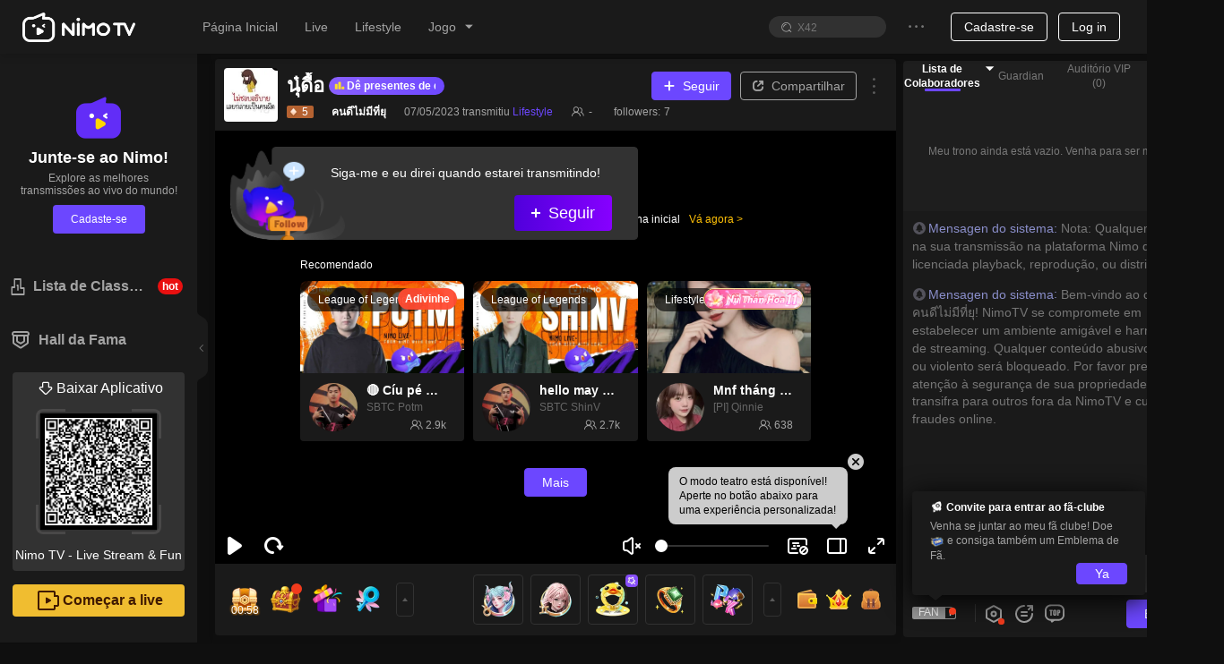

--- FILE ---
content_type: text/html;charset=UTF-8
request_url: https://udbreg.nimo.tv/web/middle/2.1/17288592/https
body_size: 252
content:
<!DOCTYPE html PUBLIC "-//W3C//DTD XHTML 1.0 Transitional//EN" "http://www.w3.org/TR/xhtml1/DTD/xhtml1-transitional.dtd">
<html xmlns="http://www.w3.org/1999/xhtml" xml:lang="en">
<head>
	<meta http-equiv="Content-Type" content="text/html;charset=UTF-8" />
			<script src="https://udbres.nimo.tv/js/HyUDBWebSDK-Exchange-2.1.js"></script>
</head>
<body>
	<script>
			HyUDBWebSDK_Exchange.init(17288592);
	</script>
</body>
</html>

--- FILE ---
content_type: text/css; charset=utf-8
request_url: https://www.nimo.tv/nms/home.spa.708ede261205dbbe.css
body_size: 23843
content:
.nimo-icon{vertical-align:baseline;text-align:center;text-transform:none;text-rendering:optimizeLegibility;-webkit-font-smoothing:antialiased;-moz-osx-font-smoothing:grayscale;font-style:normal;display:inline-block}.nimo-icon:before{display:block;font-family:nimoicon!important}.nimo-icon-play-btn:before,.nimo-icon-wap-play-btn:before{content:""}.nimo-icon-arrow-right:before{content:""}.nimo-icon-banner-arrow-left:before{content:""}.nimo-icon-arrow-left:before{content:""}.nimo-icon-caret-left:before{content:""}.nimo-icon-caret-right:before{content:"󨕶"}.nimo-icon-caret-up:before{content:""}.nimo-icon-caret-down:before{content:""}.nimo-icon-down:before{content:""}.nimo-icon-up:before{content:""}.nimo-icon-audience:before{content:""}.nimo-icon-play:before{content:""}.nimo-icon-user:before{content:""}.nimo-icon-full:before{content:""}.nimo-icon-pause:before{content:""}.nimo-icon-window:before{content:""}.nimo-icon-message:before{content:""}.nimo-icon-video:before{content:""}.nimo-icon-plus:before{content:""}.nimo-icon-live-card-tag:before{content:""}.nimo-icon-event-ranking:before{content:""}.nimo-icon-close:before{content:""}.nimo-icon-loading:before{content:""}.nimo-icon-web-play:before{content:""}.nimo-icon-web-pause:before{content:""}.nimo-icon-web-mute:before{content:""}.nimo-icon-web-unmute:before{content:""}.nimo-icon-web-bulletscreen-on:before{content:""}.nimo-icon-web-bulletscreen-off:before{content:""}.nimo-icon-web-fullscreen:before{content:""}.nimo-icon-web-unfullscreen:before{content:""}.nimo-icon-web-refresh:before{content:""}.nimo-icon-web-pip-on:before{content:""}.nimo-icon-web-pip-off:before{content:""}.nimo-icon-share:before{content:""}.nimo-icon-help:before{content:""}.nimo-icon-notification-info:before{content:""}.nimo-icon-list:before{content:""}.nimo-icon-back-top:before{content:""}.nimo-icon-notification:before{content:""}.nimo-icon-broadcast:before{content:""}.nimo-icon-phone:before{content:""}.nimo-icon-time:before{content:""}.nimo-icon-close1:before{content:""}.nimo-icon-bubble-angle:before{content:""}.nimo-icon-live-game:before{content:""}.nimo-icon-liveshow:before{content:""}.nimo-icon-report:before{content:""}.nimo-icon-arrow_down:before{content:""}.nimo-icon-arrow_up:before{content:""}.nimo-icon-check:before{content:""}.nimo-icon-checked:before{content:""}.nimo-icon-add:before{content:""}.nimo-icon-h-download:before{content:""}.nimo-icon-h-download-full:before{content:""}.nimo-icon-h-follow:before{content:""}.nimo-icon-h-history:before{content:""}.nimo-icon-h-history-full:before{content:""}.nimo-icon-h-golive-full:before{content:""}.nimo-icon-h-more:before{content:""}.nimo-icon-v-more:before{content:""}.nimo-icon-circle-close:before{content:""}.nimo-icon-download-logo:before{content:""}.nimo-icon-chart:before{content:""}.nimo-icon-table:before{content:""}.nimo-icon-date:before{content:""}.nimo-icon-small-close:before{content:""}.nimo-icon-error-circle:before{content:""}.nimo-icon-warning:before{content:""}.nimo-icon-untranscoded:before{content:""}.nimo-icon-transcoding:before{content:""}.nimo-icon-transcoded:before{content:""}.nimo-icon-apple:before{content:""}.nimo-icon-google-play:before{content:""}.nimo-icon-android:before{content:""}.nimo-icon-edit:before{content:""}.nimo-icon-ic-info:before{content:""}.nimo-icon-ic-follow:before{content:""}.nimo-icon-ic-message:before{content:""}.nimo-icon-ic-topup:before{content:""}.nimo-icon-ic-diamond:before{content:""}.nimo-icon-ic-coin:before{content:""}.nimo-icon-ic-setting:before{content:""}.nimo-icon-ic-anchorlevel:before{content:""}.nimo-icon-ic-liverecord:before{content:""}.nimo-icon-ic-video:before{content:""}.nimo-icon-ic-housemanage:before{content:""}.nimo-icon-ic-vote:before{content:""}.nimo-icon-ic-lottery:before{content:""}.nimo-icon-ic-sensitiveword:before{content:""}.nimo-icon-ic-clan-operate:before{content:""}.nimo-icon-ic-clan-duration-task:before{content:""}.nimo-icon-ic-clan-contract:before{content:""}.nimo-icon-ic-dashboard:before{content:""}.nimo-icon-ic-stream-url:before{content:""}.nimo-icon-ic-download:before{content:""}.nimo-icon-ic-clan-intro:before{content:""}.nimo-icon-ic-platform:before{content:""}.nimo-icon-icon-clan-info:before{content:""}.nimo-icon-icon-authority:before{content:""}.nimo-icon-selected:before{content:""}.nimo-icon-logo:before{content:""}.nimo-icon-player-list-item:before{content:""}.nimo-icon-smiley-face-solid:before{content:""}.nimo-icon-camera-solid:before{content:""}.nimo-icon-message-solid:before{content:""}.nimo-icon-star:before{content:""}.nimo-icon-notice:before{content:""}.nimo-icon-page2_back:before{content:""}.nimo-icon-success:before{content:""}.nimo-icon-waitting:before{content:""}.nimo-icon-change:before{content:""}.nimo-icon-upload:before{content:""}.nimo-icon-pc:before{content:""}.nimo-icon-mc-together:before{content:""}.nimo-icon-female:before{content:""}.nimo-icon-male:before{content:""}.nimo-icon-offline:before{content:""}.nimo-icon-rank-entry:before{content:""}.nimo-icon-doubt:before{content:""}.nimo-icon-setting:before{content:""}.nimo-icon-setting-outlined:before{content:""}.nimo-icon-chart-tail:before{content:""}.nimo-icon-v-clip:before{content:""}.nimo-icon-liveing-tag:before{content:""}.nimo-icon-play-num:before{content:""}.nimo-icon-report-2:before{content:""}.nimo-icon-ic-article:before{content:""}.nimo-icon-add-article:before{content:""}.nimo-icon-delete:before{content:""}.nimo-icon-back-simple:before{content:""}.nimo-icon-time-circle:before{content:""}.nimo-icon-game:before{content:""}.nimo-icon-im-time:before{content:""}.nimo-icon-contact-us:before{content:""}.nimo-icon-lock:before{content:""}.nimo-icon-play-number-2:before{content:""}.nimo-icon-love:before{content:""}.nimo-icon-drawing-board:before{content:""}.nimo-icon-color-select:before{content:""}.nimo-icon-sweet-up:before{content:""}.nimo-icon-sweet:before{content:""}.nimo-icon-ic-fans-club:before{content:""}.nimo-icon-fans:before{content:""}.nimo-icon-badge:before{content:""}.nimo-icon-ic-close:before{content:""}.nimo-icon-language:before{content:""}.nimo-icon-video-a:before{content:""}.nimo-icon-desktop:before{content:""}.nimo-icon-nightMoon:before{content:""}.nimo-icon-quote:before{content:""}.nimo-icon-web-theater-on:before{content:""}.nimo-icon-web-theater-off:before{content:""}.nimo-icon-s-download:before{content:""}.nimo-icon-s-follow:before{content:""}.nimo-icon-s-register:before{content:""}.nimo-icon-s-phone:before{content:""}.nimo-icon-s-stream:before{content:""}.nimo-icon-youtube:before{content:""}.nimo-icon-instagram:before{content:""}.nimo-icon-twitter:before{content:""}.nimo-icon-facebook:before{content:""}.nimo-icon-ic-guess:before{content:""}.nimo-icon-ic-guess-record:before{content:""}.nimo-icon-tri-selected:before{content:""}.nimo-icon-room-smiley-face:before{content:""}.nimo-icon-file:before{content:""}.nimo-icon-discord-logo:before{content:""}.nimo-icon-upload-pic:before{content:""}.nimo-icon-upload-video:before{content:""}.nimo-icon-hook:before{content:""}.nimo-icon-hourglass:before{content:""}.nimo-icon-speed:before{content:""}.nimo-icon-dots:before{content:""}.nimo-icon-level-task:before{content:""}.nimo-icon-level-gift:before{content:""}.nimo-icon-ic-streamer-manage:before{content:""}.nimo-icon-triangle-right:before{content:""}.nimo-icon-video-time:before{content:""}.nimo-icon-video-download:before{content:""}.nimo-icon-watch:before{content:""}.nimo-icon-clip:before{content:""}.nimo-icon-duration:before{content:""}.nimo-icon-video-share:before{content:""}.nimo-icon-video-tip-close:before{content:""}.nimo-icon-publish:before{content:""}.nimo-icon-close4:before{content:""}.nimo-icon-upload-video2:before{content:""}.nimo-icon-ic-video-list-upload:before{content:""}.nimo-icon-filter:before{content:""}.nimo-icon-popout_chat:before{content:""}.nimo-icon-like:before{content:""}.nimo-icon-liked:before{content:""}.nimo-icon-web-mini-extend:before{content:""}.nimo-icon-video-reviewing:before{content:""}.nimo-icon-video-review-fail:before{content:""}.nimo-icon-switch-index:before{content:""}.nimo-icon-search:before{content:""}.nimo-icon-followed:before{content:""}.nimo-icon-refuse:before{content:""}.nimo-icon-back-home:before{content:""}.nimo-icon-banned:before{content:""}.nimo-icon-dashboard-popover:before{content:""}.nimo-icon-dashboard-share:before{content:""}.nimo-icon-hide:before{content:""}.nimo-icon-show:before{content:""}.nimo-icon-discord:before{content:""}.nimo-icon-blog:before{content:""}.nimo-icon-manager-add:before{content:""}.nimo-icon-ban-comment:before{content:""}.nimo-icon-manager-fire:before{content:""}.nimo-icon-ic-pickme:before{content:""}.nimo-icon-ic-my-subsctiption:before{content:""}.nimo-icon-nav-topop:before{content:""}.nimo-icon-ic-rdiamond:before{content:""}.nimo-icon-danmu:before{content:""}.nimo-icon-chat:before{content:""}.nimo-icon-ic-donation:before{content:""}.nimo-icon-icon_chat:before{content:""}.nimo-icon-hall-of-fame:before{content:""}.nimo-icon-chat_box:before{content:""}.nimo-icon-global:before{content:""}.nimo-icon-social-media:before{content:""}.nimo-icon-cicle-pic-upload:before{content:""}.nimo-icon-group-chat:before{content:""}.nimo-icon-normal-info:before{content:""}.nimo-icon-line-setting:before{content:""}.nimo-icon-chat-add:before{content:""}.nimo-icon-ic-gold-bean-detail:before{content:""}.nimo-icon-ic-subscribe:before{content:""}.nimo-icon-ic-my-achievements:before{content:""}.nimo-icon-ic-clan-traffic:before{content:""}.nimo-icon-draggable:before{content:""}.nimo-icon-ic-my-family:before{content:""}.nimo-icon-jiangbei:before{content:""}.nimo-icon-shalou:before{content:""}.nimo-icon-delete1:before{content:""}.nimo-icon-ic-subscriptions-manager:before{content:""}.nimo-icon-post:before{content:""}.nimo-icon-speaker:before{content:""}.nimo-icon-speaker-muted:before{content:""}.nimo-icon-fire:before{content:""}.nimo-icon-ic-invoice-upload:before{content:""}.nimo-icon-ic-invoice-management:before{content:""}html{-webkit-text-size-adjust:100%;line-height:1.35}body{margin:0}main{display:block}h1{margin:.67em 0;font-size:2em}hr{box-sizing:content-box;height:0;overflow:visible}pre{font-family:monospace;font-size:1em}a{background-color:transparent}abbr[title]{text-decoration:underline;border-bottom:none;text-decoration:underline dotted}b,strong{font-weight:bolder}code,kbd,samp{font-family:monospace;font-size:1em}small{font-size:80%}sub,sup{vertical-align:baseline;font-size:75%;line-height:0;position:relative}sub{bottom:-.25em}sup{top:-.5em}img{border-style:none}button,input,optgroup,select,textarea{margin:0;font-family:inherit;font-size:100%;line-height:1.35}button,input{overflow:visible}button,select{text-transform:none}button{-webkit-appearance:button}[type=button]{-webkit-appearance:button}[type=reset]{-webkit-appearance:button}[type=submit]{-webkit-appearance:button}button::-moz-focus-inner{border-style:none;padding:0}[type=button]::-moz-focus-inner{border-style:none;padding:0}[type=reset]::-moz-focus-inner{border-style:none;padding:0}[type=submit]::-moz-focus-inner{border-style:none;padding:0}button:-moz-focusring{outline:1px dotted buttontext}[type=button]:-moz-focusring{outline:1px dotted buttontext}[type=reset]:-moz-focusring{outline:1px dotted buttontext}[type=submit]:-moz-focusring{outline:1px dotted buttontext}fieldset{padding:.35em .75em .625em}legend{box-sizing:border-box;color:inherit;white-space:normal;max-width:100%;padding:0;display:table}progress{vertical-align:baseline}textarea{overflow:auto}[type=checkbox]{box-sizing:border-box;padding:0}[type=radio]{box-sizing:border-box;padding:0}[type=number]::-webkit-inner-spin-button{height:auto}[type=number]::-webkit-outer-spin-button{height:auto}[type=search]{-webkit-appearance:textfield;outline-offset:-2px}[type=search]::-webkit-search-decoration{-webkit-appearance:none}::-webkit-file-upload-button{-webkit-appearance:button;font:inherit}details{display:block}summary{display:list-item}template,[hidden]{display:none}body{font-family:-apple-system,BlinkMacSystemFont,Segoe UI,Helvetica,Arial,sans-serif}.bc1,.btn3,.nimo-btn-default,.btn3:hover,.btn3:focus,.nimo-btn-default:hover,.nimo-btn-default:focus,.btn3:active,.btn3.active,.nimo-btn-default:active,.nimo-btn-default.active,.ipt1,.ipt3,.nimo-theme-dark .ipt1,.nimo-theme-dark .ipt3{background-color:#fff}.bc2,.btn1.disabled,.btn1.disabled:hover,.btn1.disabled:focus,.btn1.disabled:active,.btn1.disabled.active,.btn1[disabled],.btn1[disabled]:hover,.btn1[disabled]:focus,.btn1[disabled]:active,.btn1.active[disabled],.nimo-btn-secondary.disabled,.nimo-btn-secondary.disabled:hover,.nimo-btn-secondary.disabled:focus,.nimo-btn-secondary.disabled:active,.nimo-btn-secondary.disabled.active,.nimo-btn-secondary[disabled],.nimo-btn-secondary[disabled]:hover,.nimo-btn-secondary[disabled]:focus,.nimo-btn-secondary[disabled]:active,.nimo-btn-secondary.active[disabled],.btn2.disabled,.btn2.disabled:hover,.btn2.disabled:focus,.btn2.disabled:active,.btn2.disabled.active,.btn2[disabled],.btn2[disabled]:hover,.btn2[disabled]:focus,.btn2[disabled]:active,.btn2.active[disabled],.nimo-btn-assistant.disabled,.nimo-btn-assistant.disabled:hover,.nimo-btn-assistant.disabled:focus,.nimo-btn-assistant.disabled:active,.nimo-btn-assistant.disabled.active,.nimo-btn-assistant[disabled],.nimo-btn-assistant[disabled]:hover,.nimo-btn-assistant[disabled]:focus,.nimo-btn-assistant[disabled]:active,.nimo-btn-assistant.active[disabled],.btn3.disabled,.btn3.disabled:hover,.btn3.disabled:focus,.btn3.disabled:active,.btn3.disabled.active,.btn3[disabled],.btn3[disabled]:hover,.btn3[disabled]:focus,.btn3[disabled]:active,.btn3.active[disabled],.nimo-btn-default.disabled,.nimo-btn-default.disabled:hover,.nimo-btn-default.disabled:focus,.nimo-btn-default.disabled:active,.nimo-btn-default.disabled.active,.nimo-btn-default[disabled],.nimo-btn-default[disabled]:hover,.nimo-btn-default[disabled]:focus,.nimo-btn-default[disabled]:active,.nimo-btn-default.active[disabled],.nimo-theme-dark .btn1.disabled,.nimo-theme-dark .btn1.disabled:hover,.nimo-theme-dark .btn1.disabled:focus,.nimo-theme-dark .btn1.disabled:active,.nimo-theme-dark .btn1.disabled.active,.nimo-theme-dark .btn1[disabled],.nimo-theme-dark .btn1[disabled]:hover,.nimo-theme-dark .btn1[disabled]:focus,.nimo-theme-dark .btn1[disabled]:active,.nimo-theme-dark .btn1.active[disabled],.nimo-theme-dark .nimo-btn-secondary.disabled,.nimo-theme-dark .nimo-btn-secondary.disabled:hover,.nimo-theme-dark .nimo-btn-secondary.disabled:focus,.nimo-theme-dark .nimo-btn-secondary.disabled:active,.nimo-theme-dark .nimo-btn-secondary.disabled.active,.nimo-theme-dark .nimo-btn-secondary[disabled],.nimo-theme-dark .nimo-btn-secondary[disabled]:hover,.nimo-theme-dark .nimo-btn-secondary[disabled]:focus,.nimo-theme-dark .nimo-btn-secondary[disabled]:active,.nimo-theme-dark .nimo-btn-secondary.active[disabled],.nimo-theme-dark .btn2.disabled,.nimo-theme-dark .btn2.disabled:hover,.nimo-theme-dark .btn2.disabled:focus,.nimo-theme-dark .btn2.disabled:active,.nimo-theme-dark .btn2.disabled.active,.nimo-theme-dark .btn2[disabled],.nimo-theme-dark .btn2[disabled]:hover,.nimo-theme-dark .btn2[disabled]:focus,.nimo-theme-dark .btn2[disabled]:active,.nimo-theme-dark .btn2.active[disabled],.nimo-theme-dark .nimo-btn-assistant.disabled,.nimo-theme-dark .nimo-btn-assistant.disabled:hover,.nimo-theme-dark .nimo-btn-assistant.disabled:focus,.nimo-theme-dark .nimo-btn-assistant.disabled:active,.nimo-theme-dark .nimo-btn-assistant.disabled.active,.nimo-theme-dark .nimo-btn-assistant[disabled],.nimo-theme-dark .nimo-btn-assistant[disabled]:hover,.nimo-theme-dark .nimo-btn-assistant[disabled]:focus,.nimo-theme-dark .nimo-btn-assistant[disabled]:active,.nimo-theme-dark .nimo-btn-assistant.active[disabled]{background-color:#f5f5f5}.bc3{background-color:#622df7}.bc4,.ipt2,.nimo-theme-dark .ipt2{background-color:#f0f0f0}.bc5{background-color:#ffc000}.bc6{background-color:rgba(0,0,0,.5)}.bc7{background-color:#fcfcfc}.bc8{background-color:#ffc000}.bc9,.btn1,.nimo-btn-secondary,.nimo-theme-dark .btn1,.nimo-theme-dark .nimo-btn-secondary{background-color:#622df7}.bc10{background-color:#f5f5f5}.bc11{background-color:#fff}.bc12{background-color:#f13b1d}.bc13,.btn1:hover,.btn1:focus,.nimo-btn-secondary:hover,.nimo-btn-secondary:focus,.btn1:active,.btn1.active,.nimo-btn-secondary:active,.nimo-btn-secondary.active,.nimo-theme-dark .btn1:hover,.nimo-theme-dark .btn1:focus,.nimo-theme-dark .nimo-btn-secondary:hover,.nimo-theme-dark .nimo-btn-secondary:focus,.nimo-theme-dark .btn1:active,.nimo-theme-dark .btn1.active,.nimo-theme-dark .nimo-btn-secondary:active,.nimo-theme-dark .nimo-btn-secondary.active{background-color:#7a59ff}.bc14,.btn2:hover,.btn2:focus,.nimo-btn-assistant:hover,.nimo-btn-assistant:focus,.btn2:active,.btn2.active,.nimo-btn-assistant:active,.nimo-btn-assistant.active,.nimo-theme-dark .btn2:hover,.nimo-theme-dark .btn2:focus,.nimo-theme-dark .nimo-btn-assistant:hover,.nimo-theme-dark .nimo-btn-assistant:focus,.nimo-theme-dark .btn2:active,.nimo-theme-dark .btn2.active,.nimo-theme-dark .nimo-btn-assistant:active,.nimo-theme-dark .nimo-btn-assistant.active{background-color:#bbb}.bc15,.btn2,.nimo-btn-assistant,.nimo-theme-dark .btn2,.nimo-theme-dark .nimo-btn-assistant{background-color:#b4b4b4}.bc16,.bc17{background-color:#f0f0f0}.bc18,.bc19{background-color:#fff}.bc20{background-color:#f8f8f8}.bc21{background-color:#622df7}.bc22,.ipt4{background-color:#fcfcfc}.bc23{background-color:#f0f0f0}.bc24{background-color:#fff}.bc25{background-color:rgba(98,46,246,.1)}.bc-brighter{background-color:#fff}.bc-hover1:hover{background-color:#fcfcfc}.bc-hover2:hover{background-color:#f5f5f5}.bc-hover3:hover{background-color:#7a59ff}.c1,.ipt4{color:#000}.c1-pl::-webkit-input-placeholder{color:#000}.c1-pl::placeholder{color:#000}.c1-pl::placeholder{color:#000}.c2,.ipt1,.ipt2,.ipt3,.nimo-theme-dark .ipt1,.nimo-theme-dark .ipt2,.nimo-theme-dark .ipt3{color:#5a5a5a}.c2-pl::-webkit-input-placeholder{color:#5a5a5a}.c2-pl::placeholder{color:#5a5a5a}.c2-pl::placeholder{color:#5a5a5a}.c3,.btn1.disabled,.btn1.disabled:hover,.btn1.disabled:focus,.btn1.disabled:active,.btn1.disabled.active,.btn1[disabled],.btn1[disabled]:hover,.btn1[disabled]:focus,.btn1[disabled]:active,.btn1.active[disabled],.nimo-btn-secondary.disabled,.nimo-btn-secondary.disabled:hover,.nimo-btn-secondary.disabled:focus,.nimo-btn-secondary.disabled:active,.nimo-btn-secondary.disabled.active,.nimo-btn-secondary[disabled],.nimo-btn-secondary[disabled]:hover,.nimo-btn-secondary[disabled]:focus,.nimo-btn-secondary[disabled]:active,.nimo-btn-secondary.active[disabled],.btn2.disabled,.btn2.disabled:hover,.btn2.disabled:focus,.btn2.disabled:active,.btn2.disabled.active,.btn2[disabled],.btn2[disabled]:hover,.btn2[disabled]:focus,.btn2[disabled]:active,.btn2.active[disabled],.nimo-btn-assistant.disabled,.nimo-btn-assistant.disabled:hover,.nimo-btn-assistant.disabled:focus,.nimo-btn-assistant.disabled:active,.nimo-btn-assistant.disabled.active,.nimo-btn-assistant[disabled],.nimo-btn-assistant[disabled]:hover,.nimo-btn-assistant[disabled]:focus,.nimo-btn-assistant[disabled]:active,.nimo-btn-assistant.active[disabled],.btn3,.nimo-btn-default,.btn3:hover,.btn3:focus,.nimo-btn-default:hover,.nimo-btn-default:focus,.btn3:active,.btn3.active,.nimo-btn-default:active,.nimo-btn-default.active,.btn3.disabled,.btn3.disabled:hover,.btn3.disabled:focus,.btn3.disabled:active,.btn3.disabled.active,.btn3[disabled],.btn3[disabled]:hover,.btn3[disabled]:focus,.btn3[disabled]:active,.btn3.active[disabled],.nimo-btn-default.disabled,.nimo-btn-default.disabled:hover,.nimo-btn-default.disabled:focus,.nimo-btn-default.disabled:active,.nimo-btn-default.disabled.active,.nimo-btn-default[disabled],.nimo-btn-default[disabled]:hover,.nimo-btn-default[disabled]:focus,.nimo-btn-default[disabled]:active,.nimo-btn-default.active[disabled],.nimo-theme-dark .btn1.disabled,.nimo-theme-dark .btn1.disabled:hover,.nimo-theme-dark .btn1.disabled:focus,.nimo-theme-dark .btn1.disabled:active,.nimo-theme-dark .btn1.disabled.active,.nimo-theme-dark .btn1[disabled],.nimo-theme-dark .btn1[disabled]:hover,.nimo-theme-dark .btn1[disabled]:focus,.nimo-theme-dark .btn1[disabled]:active,.nimo-theme-dark .btn1.active[disabled],.nimo-theme-dark .nimo-btn-secondary.disabled,.nimo-theme-dark .nimo-btn-secondary.disabled:hover,.nimo-theme-dark .nimo-btn-secondary.disabled:focus,.nimo-theme-dark .nimo-btn-secondary.disabled:active,.nimo-theme-dark .nimo-btn-secondary.disabled.active,.nimo-theme-dark .nimo-btn-secondary[disabled],.nimo-theme-dark .nimo-btn-secondary[disabled]:hover,.nimo-theme-dark .nimo-btn-secondary[disabled]:focus,.nimo-theme-dark .nimo-btn-secondary[disabled]:active,.nimo-theme-dark .nimo-btn-secondary.active[disabled],.nimo-theme-dark .btn2.disabled,.nimo-theme-dark .btn2.disabled:hover,.nimo-theme-dark .btn2.disabled:focus,.nimo-theme-dark .btn2.disabled:active,.nimo-theme-dark .btn2.disabled.active,.nimo-theme-dark .btn2[disabled],.nimo-theme-dark .btn2[disabled]:hover,.nimo-theme-dark .btn2[disabled]:focus,.nimo-theme-dark .btn2[disabled]:active,.nimo-theme-dark .btn2.active[disabled],.nimo-theme-dark .nimo-btn-assistant.disabled,.nimo-theme-dark .nimo-btn-assistant.disabled:hover,.nimo-theme-dark .nimo-btn-assistant.disabled:focus,.nimo-theme-dark .nimo-btn-assistant.disabled:active,.nimo-theme-dark .nimo-btn-assistant.disabled.active,.nimo-theme-dark .nimo-btn-assistant[disabled],.nimo-theme-dark .nimo-btn-assistant[disabled]:hover,.nimo-theme-dark .nimo-btn-assistant[disabled]:focus,.nimo-theme-dark .nimo-btn-assistant[disabled]:active,.nimo-theme-dark .nimo-btn-assistant.active[disabled]{color:#b4b4b4}.c3-pl::-webkit-input-placeholder{color:#b4b4b4}.ipt1::-webkit-input-placeholder{color:#b4b4b4}.ipt2::-webkit-input-placeholder{color:#b4b4b4}.ipt3::-webkit-input-placeholder{color:#b4b4b4}.ipt4::-webkit-input-placeholder{color:#b4b4b4}.nimo-theme-dark .ipt1::-webkit-input-placeholder{color:#b4b4b4}.nimo-theme-dark .ipt2::-webkit-input-placeholder{color:#b4b4b4}.nimo-theme-dark .ipt3::-webkit-input-placeholder{color:#b4b4b4}.c3-pl::-moz-placeholder{color:#b4b4b4}.ipt1::-moz-placeholder{color:#b4b4b4}.ipt2::-moz-placeholder{color:#b4b4b4}.ipt3::-moz-placeholder{color:#b4b4b4}.ipt4::-moz-placeholder{color:#b4b4b4}.nimo-theme-dark .ipt1::-moz-placeholder{color:#b4b4b4}.nimo-theme-dark .ipt2::-moz-placeholder{color:#b4b4b4}.nimo-theme-dark .ipt3::-moz-placeholder{color:#b4b4b4}.c3-pl::-moz-placeholder{color:#b4b4b4}.ipt1::-moz-placeholder{color:#b4b4b4}.ipt2::-moz-placeholder{color:#b4b4b4}.ipt3::-moz-placeholder{color:#b4b4b4}.ipt4::-moz-placeholder{color:#b4b4b4}.nimo-theme-dark .ipt1::-moz-placeholder{color:#b4b4b4}.nimo-theme-dark .ipt2::-moz-placeholder{color:#b4b4b4}.nimo-theme-dark .ipt3::-moz-placeholder{color:#b4b4b4}.c3-pl::-webkit-input-placeholder{color:#b4b4b4}.c3-pl::-ms-input-placeholder{color:#b4b4b4}.c3-pl::placeholder{color:#b4b4b4}.ipt1::-webkit-input-placeholder{color:#b4b4b4}.ipt1::-ms-input-placeholder{color:#b4b4b4}.ipt1::placeholder{color:#b4b4b4}.ipt2::-webkit-input-placeholder{color:#b4b4b4}.ipt2::-ms-input-placeholder{color:#b4b4b4}.ipt2::placeholder{color:#b4b4b4}.ipt3::-webkit-input-placeholder{color:#b4b4b4}.ipt3::-ms-input-placeholder{color:#b4b4b4}.ipt3::placeholder{color:#b4b4b4}.ipt4::-webkit-input-placeholder{color:#b4b4b4}.ipt4::-ms-input-placeholder{color:#b4b4b4}.ipt4::placeholder{color:#b4b4b4}.nimo-theme-dark .ipt1::-webkit-input-placeholder{color:#b4b4b4}.nimo-theme-dark .ipt1::-ms-input-placeholder{color:#b4b4b4}.nimo-theme-dark .ipt1::placeholder{color:#b4b4b4}.nimo-theme-dark .ipt2::-webkit-input-placeholder{color:#b4b4b4}.nimo-theme-dark .ipt2::-ms-input-placeholder{color:#b4b4b4}.nimo-theme-dark .ipt2::placeholder{color:#b4b4b4}.nimo-theme-dark .ipt3::-webkit-input-placeholder{color:#b4b4b4}.nimo-theme-dark .ipt3::-ms-input-placeholder{color:#b4b4b4}.nimo-theme-dark .ipt3::placeholder{color:#b4b4b4}.c4{color:#622df7}.c4-pl::-webkit-input-placeholder{color:#622df7}.c4-pl::placeholder{color:#622df7}.c4-pl::placeholder{color:#622df7}.c5{color:#ffc000}.c5-pl::-webkit-input-placeholder{color:#ffc000}.c5-pl::placeholder{color:#ffc000}.c5-pl::placeholder{color:#ffc000}.c6{color:#401a00}.c6-pl::-webkit-input-placeholder{color:#401a00}.c6-pl::placeholder{color:#401a00}.c6-pl::placeholder{color:#401a00}.c7{color:#1770e6}.c7-pl::-webkit-input-placeholder{color:#1770e6}.c7-pl::placeholder{color:#1770e6}.c7-pl::placeholder{color:#1770e6}.c8{color:#622df7}.c8-pl::-webkit-input-placeholder{color:#622df7}.c8-pl::placeholder{color:#622df7}.c8-pl::placeholder{color:#622df7}.c9,.btn1,.nimo-btn-secondary,.btn1:hover,.btn1:focus,.nimo-btn-secondary:hover,.nimo-btn-secondary:focus,.btn1:active,.btn1.active,.nimo-btn-secondary:active,.nimo-btn-secondary.active,.btn2,.nimo-btn-assistant,.btn2:hover,.btn2:focus,.nimo-btn-assistant:hover,.nimo-btn-assistant:focus,.btn2:active,.btn2.active,.nimo-btn-assistant:active,.nimo-btn-assistant.active,.nimo-theme-dark .btn1,.nimo-theme-dark .nimo-btn-secondary,.nimo-theme-dark .btn1:hover,.nimo-theme-dark .btn1:focus,.nimo-theme-dark .nimo-btn-secondary:hover,.nimo-theme-dark .nimo-btn-secondary:focus,.nimo-theme-dark .btn1:active,.nimo-theme-dark .btn1.active,.nimo-theme-dark .nimo-btn-secondary:active,.nimo-theme-dark .nimo-btn-secondary.active,.nimo-theme-dark .btn2,.nimo-theme-dark .nimo-btn-assistant,.nimo-theme-dark .btn2:hover,.nimo-theme-dark .btn2:focus,.nimo-theme-dark .nimo-btn-assistant:hover,.nimo-theme-dark .nimo-btn-assistant:focus,.nimo-theme-dark .btn2:active,.nimo-theme-dark .btn2.active,.nimo-theme-dark .nimo-btn-assistant:active,.nimo-theme-dark .nimo-btn-assistant.active{color:#fff}.c9-pl::-webkit-input-placeholder{color:#fff}.c9-pl::placeholder{color:#fff}.c9-pl::placeholder{color:#fff}.c10{color:#622df7}.c10-pl::-webkit-input-placeholder{color:#622df7}.c10-pl::placeholder{color:#622df7}.c10-pl::placeholder{color:#622df7}.c11{color:#622df7}.c11-pl::-webkit-input-placeholder{color:#622df7}.c11-pl::placeholder{color:#622df7}.c11-pl::placeholder{color:#622df7}.c12{color:#e02d2d}.c12-pl::-webkit-input-placeholder{color:#e02d2d}.c12-pl::placeholder{color:#e02d2d}.c12-pl::placeholder{color:#e02d2d}.c13{color:#4da621}.c13-pl::-webkit-input-placeholder{color:#4da621}.c13-pl::placeholder{color:#4da621}.c13-pl::placeholder{color:#4da621}.c14{color:#fff}.c14-pl::-webkit-input-placeholder{color:#fff}.c14-pl::placeholder{color:#fff}.c14-pl::placeholder{color:#fff}.c15{color:#999}.c-hover1:hover{color:#7a59ff}.c-hover2:hover{color:#5a5a5a}.c-hover3:hover{color:#fff}.c-hover4:hover{color:#7a59ff}.bdc1,.ipt3,.ipt4,.nimo-theme-dark .ipt3{border-color:#f0f0f0}.bdc2{border-color:#ffc000}.bdc3,.btn3,.nimo-btn-default,.btn3:hover,.btn3:focus,.nimo-btn-default:hover,.nimo-btn-default:focus,.btn3:active,.btn3.active,.nimo-btn-default:active,.nimo-btn-default.active,.ipt1,.nimo-theme-dark .ipt1{border-color:#dcdcdc}.bdc4{border-color:rgba(0,0,0,.08)}.bdc5,.btn1,.nimo-btn-secondary,.btn1:hover,.btn1:focus,.nimo-btn-secondary:hover,.nimo-btn-secondary:focus,.btn1:active,.btn1.active,.nimo-btn-secondary:active,.nimo-btn-secondary.active,.nimo-theme-dark .btn1,.nimo-theme-dark .nimo-btn-secondary,.nimo-theme-dark .btn1:hover,.nimo-theme-dark .btn1:focus,.nimo-theme-dark .nimo-btn-secondary:hover,.nimo-theme-dark .nimo-btn-secondary:focus,.nimo-theme-dark .btn1:active,.nimo-theme-dark .btn1.active,.nimo-theme-dark .nimo-btn-secondary:active,.nimo-theme-dark .nimo-btn-secondary.active,.bdc6{border-color:#622df7}.bdc7{border-color:#fff}.bdc8{border-color:#000}.bdc9{border-color:#622df7}.bdc-hover1:hover{border-color:#ffc000}.bdc-hover2:hover{border-color:#7a59ff}.gbc1{background:-webkit-gradient(linear,0 0,0 100%,from(#842df7),to(#622df7));background:-webkit-linear-gradient(#622df7,#842df7);background:linear-gradient(#842df7,#622df7)}.gbc2{background:-webkit-gradient(linear,0 0,0 100%,from(#ffd966),to(#ffc000));background:-webkit-linear-gradient(#ffc000,#ffd966);background:linear-gradient(#ffd966,#ffc000)}.bsc1{box-shadow:0 4px 8px rgba(0,0,0,.1)}.bsc2{box-shadow:0 4px 8px rgba(98,45,247,.2)}.bsc3{box-shadow:0 5px 30px rgba(0,0,0,.1)}.bsc4{box-shadow:0 0 8px rgba(255,255,255,.5)}.bsc5{box-shadow:0 5px 10px rgba(0,0,0,.05)}.bsc6{box-shadow:0 2px 2px rgba(0,0,0,.05)}.bsc-hover1:hover{box-shadow:0 10px 20px rgba(98,45,247,.5)}.btn1.disabled,.btn1.disabled:hover,.btn1.disabled:focus,.btn1.disabled:active,.btn1.disabled.active,.btn1[disabled],.btn1[disabled]:hover,.btn1[disabled]:focus,.btn1[disabled]:active,.btn1[disabled].active,.nimo-btn-secondary.disabled,.nimo-btn-secondary.disabled:hover,.nimo-btn-secondary.disabled:focus,.nimo-btn-secondary.disabled:active,.nimo-btn-secondary.disabled.active,.nimo-btn-secondary[disabled],.nimo-btn-secondary[disabled]:hover,.nimo-btn-secondary[disabled]:focus,.nimo-btn-secondary[disabled]:active,.nimo-btn-secondary[disabled].active,.btn2,.nimo-btn-assistant,.btn2:hover,.btn2:focus,.nimo-btn-assistant:hover,.nimo-btn-assistant:focus,.btn2:active,.btn2.active,.nimo-btn-assistant:active,.nimo-btn-assistant.active,.btn2.disabled,.btn2.disabled:hover,.btn2.disabled:focus,.btn2.disabled:active,.btn2.disabled.active,.btn2[disabled],.btn2[disabled]:hover,.btn2[disabled]:focus,.btn2[disabled]:active,.btn2[disabled].active,.nimo-btn-assistant.disabled,.nimo-btn-assistant.disabled:hover,.nimo-btn-assistant.disabled:focus,.nimo-btn-assistant.disabled:active,.nimo-btn-assistant.disabled.active,.nimo-btn-assistant[disabled],.nimo-btn-assistant[disabled]:hover,.nimo-btn-assistant[disabled]:focus,.nimo-btn-assistant[disabled]:active,.nimo-btn-assistant[disabled].active,.btn3.disabled,.btn3.disabled:hover,.btn3.disabled:focus,.btn3.disabled:active,.btn3.disabled.active,.btn3[disabled],.btn3[disabled]:hover,.btn3[disabled]:focus,.btn3[disabled]:active,.btn3[disabled].active,.nimo-btn-default.disabled,.nimo-btn-default.disabled:hover,.nimo-btn-default.disabled:focus,.nimo-btn-default.disabled:active,.nimo-btn-default.disabled.active,.nimo-btn-default[disabled],.nimo-btn-default[disabled]:hover,.nimo-btn-default[disabled]:focus,.nimo-btn-default[disabled]:active,.nimo-btn-default[disabled].active{border-color:transparent}.ipt1{border-style:solid;border-width:1px;border-radius:4px}.ipt2{border:none;border-radius:4px;padding:3px 9px}.ipt3,.ipt4{border-style:solid;border-width:1px;border-radius:4px}.ipt4:hover{border-color:#bbb}.ipt4[focus-within]{background-color:#f5f5f5;border-color:#622df7}.ipt4:focus-within{background-color:#f5f5f5;border-color:#622df7}.ipt-reset{color:inherit;resize:none;background:0 0;border:none;width:100%}.nimo-theme-dark .bc1,.nimo-theme-dark .btn3,.nimo-theme-dark .nimo-btn-default,.nimo-theme-dark .ipt1,.nimo-theme-dark .ipt3{background-color:#1a1a1a}.nimo-theme-dark .bc2,.nimo-theme-dark .btn1.disabled,.nimo-theme-dark .btn1.disabled:hover,.nimo-theme-dark .btn1.disabled:focus,.nimo-theme-dark .btn1.disabled:active,.nimo-theme-dark .btn1.disabled.active,.nimo-theme-dark .btn1[disabled],.nimo-theme-dark .btn1[disabled]:hover,.nimo-theme-dark .btn1[disabled]:focus,.nimo-theme-dark .btn1[disabled]:active,.nimo-theme-dark .btn1.active[disabled],.nimo-theme-dark .nimo-btn-secondary.disabled,.nimo-theme-dark .nimo-btn-secondary.disabled:hover,.nimo-theme-dark .nimo-btn-secondary.disabled:focus,.nimo-theme-dark .nimo-btn-secondary.disabled:active,.nimo-theme-dark .nimo-btn-secondary.disabled.active,.nimo-theme-dark .nimo-btn-secondary[disabled],.nimo-theme-dark .nimo-btn-secondary[disabled]:hover,.nimo-theme-dark .nimo-btn-secondary[disabled]:focus,.nimo-theme-dark .nimo-btn-secondary[disabled]:active,.nimo-theme-dark .nimo-btn-secondary.active[disabled],.nimo-theme-dark .btn2.disabled,.nimo-theme-dark .btn2.disabled:hover,.nimo-theme-dark .btn2.disabled:focus,.nimo-theme-dark .btn2.disabled:active,.nimo-theme-dark .btn2.disabled.active,.nimo-theme-dark .btn2[disabled],.nimo-theme-dark .btn2[disabled]:hover,.nimo-theme-dark .btn2[disabled]:focus,.nimo-theme-dark .btn2[disabled]:active,.nimo-theme-dark .btn2.active[disabled],.nimo-theme-dark .nimo-btn-assistant.disabled,.nimo-theme-dark .nimo-btn-assistant.disabled:hover,.nimo-theme-dark .nimo-btn-assistant.disabled:focus,.nimo-theme-dark .nimo-btn-assistant.disabled:active,.nimo-theme-dark .nimo-btn-assistant.disabled.active,.nimo-theme-dark .nimo-btn-assistant[disabled],.nimo-theme-dark .nimo-btn-assistant[disabled]:hover,.nimo-theme-dark .nimo-btn-assistant[disabled]:focus,.nimo-theme-dark .nimo-btn-assistant[disabled]:active,.nimo-theme-dark .nimo-btn-assistant.active[disabled],.nimo-theme-dark .btn3.disabled,.nimo-theme-dark .btn3.disabled:hover,.nimo-theme-dark .btn3.disabled:focus,.nimo-theme-dark .btn3.disabled:active,.nimo-theme-dark .btn3.disabled.active,.nimo-theme-dark .btn3[disabled],.nimo-theme-dark .btn3[disabled]:hover,.nimo-theme-dark .btn3[disabled]:focus,.nimo-theme-dark .btn3[disabled]:active,.nimo-theme-dark .btn3.active[disabled],.nimo-theme-dark .nimo-btn-default.disabled,.nimo-theme-dark .nimo-btn-default.disabled:hover,.nimo-theme-dark .nimo-btn-default.disabled:focus,.nimo-theme-dark .nimo-btn-default.disabled:active,.nimo-theme-dark .nimo-btn-default.disabled.active,.nimo-theme-dark .nimo-btn-default[disabled],.nimo-theme-dark .nimo-btn-default[disabled]:hover,.nimo-theme-dark .nimo-btn-default[disabled]:focus,.nimo-theme-dark .nimo-btn-default[disabled]:active,.nimo-theme-dark .nimo-btn-default.active[disabled],.nimo-theme-dark .btn1.disabled,.nimo-theme-dark .btn1.disabled:hover,.nimo-theme-dark .btn1.disabled:focus,.nimo-theme-dark .btn1.disabled:active,.nimo-theme-dark .btn1.disabled.active,.nimo-theme-dark .btn1[disabled],.nimo-theme-dark .btn1[disabled]:hover,.nimo-theme-dark .btn1[disabled]:focus,.nimo-theme-dark .btn1[disabled]:active,.nimo-theme-dark .btn1.active[disabled],.nimo-theme-dark .nimo-btn-secondary.disabled,.nimo-theme-dark .nimo-btn-secondary.disabled:hover,.nimo-theme-dark .nimo-btn-secondary.disabled:focus,.nimo-theme-dark .nimo-btn-secondary.disabled:active,.nimo-theme-dark .nimo-btn-secondary.disabled.active,.nimo-theme-dark .nimo-btn-secondary[disabled],.nimo-theme-dark .nimo-btn-secondary[disabled]:hover,.nimo-theme-dark .nimo-btn-secondary[disabled]:focus,.nimo-theme-dark .nimo-btn-secondary[disabled]:active,.nimo-theme-dark .nimo-btn-secondary.active[disabled],.nimo-theme-dark .btn2.disabled,.nimo-theme-dark .btn2.disabled:hover,.nimo-theme-dark .btn2.disabled:focus,.nimo-theme-dark .btn2.disabled:active,.nimo-theme-dark .btn2.disabled.active,.nimo-theme-dark .btn2[disabled],.nimo-theme-dark .btn2[disabled]:hover,.nimo-theme-dark .btn2[disabled]:focus,.nimo-theme-dark .btn2[disabled]:active,.nimo-theme-dark .btn2.active[disabled],.nimo-theme-dark .nimo-btn-assistant.disabled,.nimo-theme-dark .nimo-btn-assistant.disabled:hover,.nimo-theme-dark .nimo-btn-assistant.disabled:focus,.nimo-theme-dark .nimo-btn-assistant.disabled:active,.nimo-theme-dark .nimo-btn-assistant.disabled.active,.nimo-theme-dark .nimo-btn-assistant[disabled],.nimo-theme-dark .nimo-btn-assistant[disabled]:hover,.nimo-theme-dark .nimo-btn-assistant[disabled]:focus,.nimo-theme-dark .nimo-btn-assistant[disabled]:active,.nimo-theme-dark .nimo-btn-assistant.active[disabled]{background-color:#0f0f0f}.nimo-theme-dark .bc3{background-color:#fff}.nimo-theme-dark .bc4,.nimo-theme-dark .ipt2{background-color:rgba(255,255,255,.1)}.nimo-theme-dark .bc5{background-color:#f0bd30}.nimo-theme-dark .bc6{background-color:rgba(255,255,255,.5)}.nimo-theme-dark .bc7{background-color:#232323}.nimo-theme-dark .bc8,.nimo-theme-dark .bc9,.nimo-theme-dark .btn1,.nimo-theme-dark .nimo-btn-secondary{background-color:#6c47ff}.nimo-theme-dark .bc10{background-color:#323232}.nimo-theme-dark .bc11{background-color:#fff}.nimo-theme-dark .bc12{background-color:#f13b1d}.nimo-theme-dark .bc13,.nimo-theme-dark .btn1:hover,.nimo-theme-dark .btn1:focus,.nimo-theme-dark .nimo-btn-secondary:hover,.nimo-theme-dark .nimo-btn-secondary:focus,.nimo-theme-dark .btn1:active,.nimo-theme-dark .btn1.active,.nimo-theme-dark .nimo-btn-secondary:active,.nimo-theme-dark .nimo-btn-secondary.active{background-color:#7859ff}.nimo-theme-dark .bc14,.nimo-theme-dark .btn2:hover,.nimo-theme-dark .btn2:focus,.nimo-theme-dark .nimo-btn-assistant:hover,.nimo-theme-dark .nimo-btn-assistant:focus,.nimo-theme-dark .btn2:active,.nimo-theme-dark .btn2.active,.nimo-theme-dark .nimo-btn-assistant:active,.nimo-theme-dark .nimo-btn-assistant.active{background-color:#464646}.nimo-theme-dark .bc15,.nimo-theme-dark .btn2,.nimo-theme-dark .nimo-btn-assistant{background-color:#323232}.nimo-theme-dark .bc16{background-color:#1e1e1e}.nimo-theme-dark .bc17{background-color:#323232}.nimo-theme-dark .bc18{background-color:#000}.nimo-theme-dark .bc19{background-color:#323232}.nimo-theme-dark .bc20{background-color:#1e1e1e}.nimo-theme-dark .bc21{background-color:#323232}.nimo-theme-dark .bc22,.nimo-theme-dark .ipt4,.nimo-theme-dark .bc23{background-color:#252525}.nimo-theme-dark .bc24{background-color:#1a1a1a}.nimo-theme-dark .bc25{background-color:rgba(98,46,246,.2)}.nimo-theme-dark .bc-brighter{background-color:#1e1e1e}.nimo-theme-dark .bc-hover1:hover,.nimo-theme-dark .bc-hover2:hover{background-color:#323232}.nimo-theme-dark .bc-hover3:hover{background-color:#7859ff}.nimo-theme-dark .c1,.nimo-theme-dark .ipt4{color:#fff}.nimo-theme-dark .c1-pl::-webkit-input-placeholder{color:#fff}.nimo-theme-dark .c1-pl::placeholder{color:#fff}.nimo-theme-dark .c1-pl::placeholder{color:#fff}.nimo-theme-dark .c2,.nimo-theme-dark .ipt1,.nimo-theme-dark .ipt2,.nimo-theme-dark .ipt3{color:rgba(255,255,255,.6)}.nimo-theme-dark .c2-pl::-webkit-input-placeholder{color:rgba(255,255,255,.6)}.nimo-theme-dark .c2-pl::placeholder{color:rgba(255,255,255,.6)}.nimo-theme-dark .c2-pl::placeholder{color:rgba(255,255,255,.6)}.nimo-theme-dark .c3,.nimo-theme-dark .btn1.disabled,.nimo-theme-dark .btn1.disabled:hover,.nimo-theme-dark .btn1.disabled:focus,.nimo-theme-dark .btn1.disabled:active,.nimo-theme-dark .btn1.disabled.active,.nimo-theme-dark .btn1[disabled],.nimo-theme-dark .btn1[disabled]:hover,.nimo-theme-dark .btn1[disabled]:focus,.nimo-theme-dark .btn1[disabled]:active,.nimo-theme-dark .btn1.active[disabled],.nimo-theme-dark .nimo-btn-secondary.disabled,.nimo-theme-dark .nimo-btn-secondary.disabled:hover,.nimo-theme-dark .nimo-btn-secondary.disabled:focus,.nimo-theme-dark .nimo-btn-secondary.disabled:active,.nimo-theme-dark .nimo-btn-secondary.disabled.active,.nimo-theme-dark .nimo-btn-secondary[disabled],.nimo-theme-dark .nimo-btn-secondary[disabled]:hover,.nimo-theme-dark .nimo-btn-secondary[disabled]:focus,.nimo-theme-dark .nimo-btn-secondary[disabled]:active,.nimo-theme-dark .nimo-btn-secondary.active[disabled],.nimo-theme-dark .btn2.disabled,.nimo-theme-dark .btn2.disabled:hover,.nimo-theme-dark .btn2.disabled:focus,.nimo-theme-dark .btn2.disabled:active,.nimo-theme-dark .btn2.disabled.active,.nimo-theme-dark .btn2[disabled],.nimo-theme-dark .btn2[disabled]:hover,.nimo-theme-dark .btn2[disabled]:focus,.nimo-theme-dark .btn2[disabled]:active,.nimo-theme-dark .btn2.active[disabled],.nimo-theme-dark .nimo-btn-assistant.disabled,.nimo-theme-dark .nimo-btn-assistant.disabled:hover,.nimo-theme-dark .nimo-btn-assistant.disabled:focus,.nimo-theme-dark .nimo-btn-assistant.disabled:active,.nimo-theme-dark .nimo-btn-assistant.disabled.active,.nimo-theme-dark .nimo-btn-assistant[disabled],.nimo-theme-dark .nimo-btn-assistant[disabled]:hover,.nimo-theme-dark .nimo-btn-assistant[disabled]:focus,.nimo-theme-dark .nimo-btn-assistant[disabled]:active,.nimo-theme-dark .nimo-btn-assistant.active[disabled],.nimo-theme-dark .btn3,.nimo-theme-dark .nimo-btn-default,.nimo-theme-dark .btn3:hover,.nimo-theme-dark .btn3:focus,.nimo-theme-dark .nimo-btn-default:hover,.nimo-theme-dark .nimo-btn-default:focus,.nimo-theme-dark .btn3:active,.nimo-theme-dark .btn3.active,.nimo-theme-dark .nimo-btn-default:active,.nimo-theme-dark .nimo-btn-default.active,.nimo-theme-dark .btn3.disabled,.nimo-theme-dark .btn3.disabled:hover,.nimo-theme-dark .btn3.disabled:focus,.nimo-theme-dark .btn3.disabled:active,.nimo-theme-dark .btn3.disabled.active,.nimo-theme-dark .btn3[disabled],.nimo-theme-dark .btn3[disabled]:hover,.nimo-theme-dark .btn3[disabled]:focus,.nimo-theme-dark .btn3[disabled]:active,.nimo-theme-dark .btn3.active[disabled],.nimo-theme-dark .nimo-btn-default.disabled,.nimo-theme-dark .nimo-btn-default.disabled:hover,.nimo-theme-dark .nimo-btn-default.disabled:focus,.nimo-theme-dark .nimo-btn-default.disabled:active,.nimo-theme-dark .nimo-btn-default.disabled.active,.nimo-theme-dark .nimo-btn-default[disabled],.nimo-theme-dark .nimo-btn-default[disabled]:hover,.nimo-theme-dark .nimo-btn-default[disabled]:focus,.nimo-theme-dark .nimo-btn-default[disabled]:active,.nimo-theme-dark .nimo-btn-default.active[disabled],.nimo-theme-dark .btn1.disabled,.nimo-theme-dark .btn1.disabled:hover,.nimo-theme-dark .btn1.disabled:focus,.nimo-theme-dark .btn1.disabled:active,.nimo-theme-dark .btn1.disabled.active,.nimo-theme-dark .btn1[disabled],.nimo-theme-dark .btn1[disabled]:hover,.nimo-theme-dark .btn1[disabled]:focus,.nimo-theme-dark .btn1[disabled]:active,.nimo-theme-dark .btn1.active[disabled],.nimo-theme-dark .nimo-btn-secondary.disabled,.nimo-theme-dark .nimo-btn-secondary.disabled:hover,.nimo-theme-dark .nimo-btn-secondary.disabled:focus,.nimo-theme-dark .nimo-btn-secondary.disabled:active,.nimo-theme-dark .nimo-btn-secondary.disabled.active,.nimo-theme-dark .nimo-btn-secondary[disabled],.nimo-theme-dark .nimo-btn-secondary[disabled]:hover,.nimo-theme-dark .nimo-btn-secondary[disabled]:focus,.nimo-theme-dark .nimo-btn-secondary[disabled]:active,.nimo-theme-dark .nimo-btn-secondary.active[disabled],.nimo-theme-dark .btn2.disabled,.nimo-theme-dark .btn2.disabled:hover,.nimo-theme-dark .btn2.disabled:focus,.nimo-theme-dark .btn2.disabled:active,.nimo-theme-dark .btn2.disabled.active,.nimo-theme-dark .btn2[disabled],.nimo-theme-dark .btn2[disabled]:hover,.nimo-theme-dark .btn2[disabled]:focus,.nimo-theme-dark .btn2[disabled]:active,.nimo-theme-dark .btn2.active[disabled],.nimo-theme-dark .nimo-btn-assistant.disabled,.nimo-theme-dark .nimo-btn-assistant.disabled:hover,.nimo-theme-dark .nimo-btn-assistant.disabled:focus,.nimo-theme-dark .nimo-btn-assistant.disabled:active,.nimo-theme-dark .nimo-btn-assistant.disabled.active,.nimo-theme-dark .nimo-btn-assistant[disabled],.nimo-theme-dark .nimo-btn-assistant[disabled]:hover,.nimo-theme-dark .nimo-btn-assistant[disabled]:focus,.nimo-theme-dark .nimo-btn-assistant[disabled]:active,.nimo-theme-dark .nimo-btn-assistant.active[disabled]{color:rgba(255,255,255,.4)}.nimo-theme-dark .c3-pl::-webkit-input-placeholder{color:rgba(255,255,255,.4)}.nimo-theme-dark .ipt4::-webkit-input-placeholder{color:rgba(255,255,255,.4)}.nimo-theme-dark .ipt1::-webkit-input-placeholder{color:rgba(255,255,255,.4)}.nimo-theme-dark .ipt2::-webkit-input-placeholder{color:rgba(255,255,255,.4)}.nimo-theme-dark .ipt3::-webkit-input-placeholder{color:rgba(255,255,255,.4)}.nimo-theme-dark .c3-pl::-moz-placeholder{color:rgba(255,255,255,.4)}.nimo-theme-dark .ipt4::-moz-placeholder{color:rgba(255,255,255,.4)}.nimo-theme-dark .ipt1::-moz-placeholder{color:rgba(255,255,255,.4)}.nimo-theme-dark .ipt2::-moz-placeholder{color:rgba(255,255,255,.4)}.nimo-theme-dark .ipt3::-moz-placeholder{color:rgba(255,255,255,.4)}.nimo-theme-dark .c3-pl::-moz-placeholder{color:rgba(255,255,255,.4)}.nimo-theme-dark .ipt4::-moz-placeholder{color:rgba(255,255,255,.4)}.nimo-theme-dark .ipt1::-moz-placeholder{color:rgba(255,255,255,.4)}.nimo-theme-dark .ipt2::-moz-placeholder{color:rgba(255,255,255,.4)}.nimo-theme-dark .ipt3::-moz-placeholder{color:rgba(255,255,255,.4)}.nimo-theme-dark .c3-pl::-webkit-input-placeholder{color:rgba(255,255,255,.4)}.nimo-theme-dark .c3-pl::-ms-input-placeholder{color:rgba(255,255,255,.4)}.nimo-theme-dark .c3-pl::placeholder{color:rgba(255,255,255,.4)}.nimo-theme-dark .ipt4::-webkit-input-placeholder{color:rgba(255,255,255,.4)}.nimo-theme-dark .ipt4::-ms-input-placeholder{color:rgba(255,255,255,.4)}.nimo-theme-dark .ipt4::placeholder{color:rgba(255,255,255,.4)}.nimo-theme-dark .ipt1::-webkit-input-placeholder{color:rgba(255,255,255,.4)}.nimo-theme-dark .ipt1::-ms-input-placeholder{color:rgba(255,255,255,.4)}.nimo-theme-dark .ipt1::placeholder{color:rgba(255,255,255,.4)}.nimo-theme-dark .ipt2::-webkit-input-placeholder{color:rgba(255,255,255,.4)}.nimo-theme-dark .ipt2::-ms-input-placeholder{color:rgba(255,255,255,.4)}.nimo-theme-dark .ipt2::placeholder{color:rgba(255,255,255,.4)}.nimo-theme-dark .ipt3::-webkit-input-placeholder{color:rgba(255,255,255,.4)}.nimo-theme-dark .ipt3::-ms-input-placeholder{color:rgba(255,255,255,.4)}.nimo-theme-dark .ipt3::placeholder{color:rgba(255,255,255,.4)}.nimo-theme-dark .c4{color:#6c47ff}.nimo-theme-dark .c4-pl::-webkit-input-placeholder{color:#6c47ff}.nimo-theme-dark .c4-pl::placeholder{color:#6c47ff}.nimo-theme-dark .c4-pl::placeholder{color:#6c47ff}.nimo-theme-dark .c5{color:#f0bd30}.nimo-theme-dark .c5-pl::-webkit-input-placeholder{color:#f0bd30}.nimo-theme-dark .c5-pl::placeholder{color:#f0bd30}.nimo-theme-dark .c5-pl::placeholder{color:#f0bd30}.nimo-theme-dark .c6{color:#401a00}.nimo-theme-dark .c6-pl::-webkit-input-placeholder{color:#401a00}.nimo-theme-dark .c6-pl::placeholder{color:#401a00}.nimo-theme-dark .c6-pl::placeholder{color:#401a00}.nimo-theme-dark .c7{color:#458ae6}.nimo-theme-dark .c7-pl::-webkit-input-placeholder{color:#458ae6}.nimo-theme-dark .c7-pl::placeholder{color:#458ae6}.nimo-theme-dark .c7-pl::placeholder{color:#458ae6}.nimo-theme-dark .c8{color:#fff}.nimo-theme-dark .c8-pl::-webkit-input-placeholder{color:#fff}.nimo-theme-dark .c8-pl::placeholder{color:#fff}.nimo-theme-dark .c8-pl::placeholder{color:#fff}.nimo-theme-dark .c9,.nimo-theme-dark .btn1,.nimo-theme-dark .nimo-btn-secondary,.nimo-theme-dark .btn1:hover,.nimo-theme-dark .btn1:focus,.nimo-theme-dark .nimo-btn-secondary:hover,.nimo-theme-dark .nimo-btn-secondary:focus,.nimo-theme-dark .btn1:active,.nimo-theme-dark .btn1.active,.nimo-theme-dark .nimo-btn-secondary:active,.nimo-theme-dark .nimo-btn-secondary.active,.nimo-theme-dark .btn2,.nimo-theme-dark .nimo-btn-assistant,.nimo-theme-dark .btn2:hover,.nimo-theme-dark .btn2:focus,.nimo-theme-dark .nimo-btn-assistant:hover,.nimo-theme-dark .nimo-btn-assistant:focus,.nimo-theme-dark .btn2:active,.nimo-theme-dark .btn2.active,.nimo-theme-dark .nimo-btn-assistant:active,.nimo-theme-dark .nimo-btn-assistant.active{color:#fff}.nimo-theme-dark .c9-pl::-webkit-input-placeholder{color:#fff}.nimo-theme-dark .c9-pl::placeholder{color:#fff}.nimo-theme-dark .c9-pl::placeholder{color:#fff}.nimo-theme-dark .c10{color:#6c47ff}.nimo-theme-dark .c10-pl::-webkit-input-placeholder{color:#6c47ff}.nimo-theme-dark .c10-pl::placeholder{color:#6c47ff}.nimo-theme-dark .c10-pl::placeholder{color:#6c47ff}.nimo-theme-dark .c11{color:#fff}.nimo-theme-dark .c11-pl::-webkit-input-placeholder{color:#fff}.nimo-theme-dark .c11-pl::placeholder{color:#fff}.nimo-theme-dark .c11-pl::placeholder{color:#fff}.nimo-theme-dark .c12{color:#e64545}.nimo-theme-dark .c12-pl::-webkit-input-placeholder{color:#e64545}.nimo-theme-dark .c12-pl::placeholder{color:#e64545}.nimo-theme-dark .c12-pl::placeholder{color:#e64545}.nimo-theme-dark .c13{color:#418c1c}.nimo-theme-dark .c13-pl::-webkit-input-placeholder{color:#418c1c}.nimo-theme-dark .c13-pl::placeholder{color:#418c1c}.nimo-theme-dark .c13-pl::placeholder{color:#418c1c}.nimo-theme-dark .c14{color:#1e1e1e}.nimo-theme-dark .c14-pl::-webkit-input-placeholder{color:#1e1e1e}.nimo-theme-dark .c14-pl::placeholder{color:#1e1e1e}.nimo-theme-dark .c14-pl::placeholder{color:#1e1e1e}.nimo-theme-dark .c15{color:#666}.nimo-theme-dark .c-hover1:hover{color:#fff}.nimo-theme-dark .c-hover2:hover{color:rgba(255,255,255,.6)}.nimo-theme-dark .c-hover3:hover{color:#fff}.nimo-theme-dark .c-hover4:hover{color:#6c47ff}.nimo-theme-dark .bdc1,.nimo-theme-dark .ipt4,.nimo-theme-dark .ipt3{border-color:#323232}.nimo-theme-dark .bdc2{border-color:#f0bd30}.nimo-theme-dark .bdc3,.nimo-theme-dark .btn3,.nimo-theme-dark .nimo-btn-default,.nimo-theme-dark .ipt1{border-color:#505050}.nimo-theme-dark .bdc4{border-color:rgba(255,255,255,.05)}.nimo-theme-dark .bdc5,.nimo-theme-dark .btn1,.nimo-theme-dark .nimo-btn-secondary,.nimo-theme-dark .btn1:hover,.nimo-theme-dark .btn1:focus,.nimo-theme-dark .nimo-btn-secondary:hover,.nimo-theme-dark .nimo-btn-secondary:focus,.nimo-theme-dark .btn1:active,.nimo-theme-dark .btn1.active,.nimo-theme-dark .nimo-btn-secondary:active,.nimo-theme-dark .nimo-btn-secondary.active{border-color:#6c47ff}.nimo-theme-dark .bdc6{border-color:#fff}.nimo-theme-dark .bdc7{border-color:#1e1e1e}.nimo-theme-dark .bdc8{border-color:#fff}.nimo-theme-dark .bdc9{border-color:#6c47ff}.nimo-theme-dark .bdc-hover1:hover{border-color:#fff}.nimo-theme-dark .bdc-hover2:hover{border-color:#7859ff}.nimo-theme-dark .gbc1,.nimo-theme-dark .gbc2{background:0 0}.nimo-theme-dark .bsc1{box-shadow:0 4px 8px rgba(0,0,0,.1)}.nimo-theme-dark .bsc2{box-shadow:0 4px 8px rgba(108,71,255,.2)}.nimo-theme-dark .bsc3{box-shadow:0 5px 30px #000}.nimo-theme-dark .bsc4{box-shadow:0 0 8px rgba(255,255,255,.5)}.nimo-theme-dark .bsc5{box-shadow:0 5px 10px rgba(0,0,0,.05)}.nimo-theme-dark .bsc6{box-shadow:0 2px 2px rgba(0,0,0,.05)}.nimo-theme-dark .bsc-hover1:hover{box-shadow:0 10px 20px rgba(108,71,255,.5)}.nimo-theme-dark .btn1.disabled,.nimo-theme-dark .btn1.disabled:hover,.nimo-theme-dark .btn1.disabled:focus,.nimo-theme-dark .btn1.disabled:active,.nimo-theme-dark .btn1.disabled.active,.nimo-theme-dark .btn1[disabled],.nimo-theme-dark .btn1[disabled]:hover,.nimo-theme-dark .btn1[disabled]:focus,.nimo-theme-dark .btn1[disabled]:active,.nimo-theme-dark .btn1[disabled].active,.nimo-theme-dark .nimo-btn-secondary.disabled,.nimo-theme-dark .nimo-btn-secondary.disabled:hover,.nimo-theme-dark .nimo-btn-secondary.disabled:focus,.nimo-theme-dark .nimo-btn-secondary.disabled:active,.nimo-theme-dark .nimo-btn-secondary.disabled.active,.nimo-theme-dark .nimo-btn-secondary[disabled],.nimo-theme-dark .nimo-btn-secondary[disabled]:hover,.nimo-theme-dark .nimo-btn-secondary[disabled]:focus,.nimo-theme-dark .nimo-btn-secondary[disabled]:active,.nimo-theme-dark .nimo-btn-secondary[disabled].active,.nimo-theme-dark .btn2,.nimo-theme-dark .nimo-btn-assistant,.nimo-theme-dark .btn2:hover,.nimo-theme-dark .btn2:focus,.nimo-theme-dark .nimo-btn-assistant:hover,.nimo-theme-dark .nimo-btn-assistant:focus,.nimo-theme-dark .btn2:active,.nimo-theme-dark .btn2.active,.nimo-theme-dark .nimo-btn-assistant:active,.nimo-theme-dark .nimo-btn-assistant.active,.nimo-theme-dark .btn2.disabled,.nimo-theme-dark .btn2.disabled:hover,.nimo-theme-dark .btn2.disabled:focus,.nimo-theme-dark .btn2.disabled:active,.nimo-theme-dark .btn2.disabled.active,.nimo-theme-dark .btn2[disabled],.nimo-theme-dark .btn2[disabled]:hover,.nimo-theme-dark .btn2[disabled]:focus,.nimo-theme-dark .btn2[disabled]:active,.nimo-theme-dark .btn2[disabled].active,.nimo-theme-dark .nimo-btn-assistant.disabled,.nimo-theme-dark .nimo-btn-assistant.disabled:hover,.nimo-theme-dark .nimo-btn-assistant.disabled:focus,.nimo-theme-dark .nimo-btn-assistant.disabled:active,.nimo-theme-dark .nimo-btn-assistant.disabled.active,.nimo-theme-dark .nimo-btn-assistant[disabled],.nimo-theme-dark .nimo-btn-assistant[disabled]:hover,.nimo-theme-dark .nimo-btn-assistant[disabled]:focus,.nimo-theme-dark .nimo-btn-assistant[disabled]:active,.nimo-theme-dark .nimo-btn-assistant[disabled].active{border-color:transparent}.nimo-theme-dark .ipt2{border:none}.nimo-theme-dark .ipt4:hover{border-color:#464646}.nimo-theme-dark .ipt4[focus-within]{background-color:#0f0f0f;border-color:#6c47ff}.nimo-theme-dark .ipt4:focus-within{background-color:#0f0f0f;border-color:#6c47ff}.nimo-theme-dark{background-color:#0f0f0f}.nimo-theme-dark .H-side-nav li a{color:rgba(255,255,255,.6)}.nimo-theme-dark .H-side-nav li:hover{background-color:#1a1a1a;border-color:#323232}.nimo-theme-dark .H-side-nav li.selected{background-color:#6c47ff;border-color:#6c47ff}.nimo-theme-dark .H-side-nav li.selected a,.nimo-theme-dark .H-side-nav li.selected a .nimo-icon{color:#fff}.nimo-theme-dark .lottery-page .content .contact-type-label.checked span:before{border:1px solid #323232}.nimo-theme-dark .lottery-page .header .header-right.return{color:rgba(255,255,255,.6);border-color:#505050}.nimo-theme-dark .lottery-page .header .arrow-icon.gray{border-color:#505050}.nimo-theme-dark .lottery-page .content .normal-radio.checked{color:#fff;background-color:#232323;border-color:#fff}.nimo-theme-dark .lottery-page .header .header-left .lottery-type-radio.checked{color:#fff}.nimo-theme-dark .lottery-page .header .header-left .lottery-type-radio.checked:before{background-color:#fff}.nimo-theme-dark .lottery-page .header .header-left .lottery-type-radio:after{background-color:rgba(255,255,255,.1)}.nimo-theme-dark .N-table tr:first-child,.nimo-theme-dark .N-table tr:nth-child(odd){background:#0f0f0f}.nimo-theme-dark .W-vote .vote-form-container .vote-radio.checked{color:#fff;border-color:#fff}.nimo-theme-dark .W-vote .vote-title:after{background-color:#fff}.nimo-theme-dark #header .header_container .menu .menu-container a.curr{color:#fff}.nimo-theme-dark #header .menu-container a.curr .header-clickstat-bline{display:block}.nimo-theme-dark #header .header_container .other-menu .triangle,.nimo-theme-dark #header #header_searchBox .triangle{border-color:transparent transparent #1e1e1e}.nimo-theme-dark #header .header_container .other-menu .navbtn:hover .go-live-text,.nimo-theme-dark #header .header_container .other-menu .navbtn:hover .header-clickstat-icon{color:#fff}.nimo-theme-dark #header .header_container .other-menu .navLayerBtn .lang-layer:after{background-color:#1a1a1a}.nimo-theme-dark #header .header_container .other-menu .navLayerBtn .lang-layer:before{background-color:#1a1a1a;border-color:#323232}.nimo-theme-dark .rc-tooltip-placement-left .rc-tooltip-inner{background-color:#1a1a1a}.nimo-theme-dark .SearchBox_Elements_ListItem .num{color:rgba(255,255,255,.6);background-color:#323232}.nimo-theme-dark .SearchBox_Elements_ListItem.hot .num.top3{color:#fff;background:#6c47ff}.nimo-theme-dark .component_SearchBox.focus .SearchBox_Elements_SearchInput{color:#000}.nimo-theme-dark .nimo-popover-inner{background-color:#1a1a1a;border-color:#1a1a1a;box-shadow:0 5px 30px #000}.nimo-theme-dark .nimo-popover-inner .nimo-btn-default{color:rgba(255,255,255,.6);background-color:rgba(255,255,255,.1);border-color:#505050}.nimo-theme-dark .nimo-popover-inner .nimo-btn-primary{color:#fff;background-color:#f0bd30;border-color:#f0bd30}.nimo-theme-dark .nimo-popover-inner .nimo-popover-title{border-bottom-color:#323232}.nimo-theme-dark .nimo-popover-message-title{color:#fff}.nimo-theme-dark .nimo-popover-placement-bottomLeft>.nimo-popover-content>.nimo-popover-arrow,.nimo-theme-dark .nimo-popover-placement-bottomRight>.nimo-popover-content>.nimo-popover-arrow,.nimo-theme-dark .nimo-popover-placement-leftTop>.nimo-popover-content>.nimo-popover-arrow,.nimo-theme-dark .nimo-popover-placement-bottom>.nimo-popover-content>.nimo-popover-arrow{border-color:transparent transparent #1a1a1a}.nimo-theme-dark .nimo-popover-placement-top>.nimo-popover-content>.nimo-popover-arrow,.nimo-theme-dark .nimo-popover-placement-topLeft>.nimo-popover-content>.nimo-popover-arrow,.nimo-theme-dark .nimo-popover-placement-topRight>.nimo-popover-content>.nimo-popover-arrow{border-color:#1a1a1a transparent transparent}.nimo-theme-dark .nimo-header-minor-menu .nimo-popover-open,.nimo-theme-dark .nimo-header-minor-menu .nimo-popover-open i{color:#fff}.nimo-theme-dark .nimo-btn-purple{color:#fff;opacity:.6;background-color:#1a1a1a;border-color:#fff}.nimo-theme-dark .nimo-btn-purple>*,.nimo-theme-dark .nimo-rm_more.nimo-btn{color:#fff}.nimo-theme-dark .nimo-dropdown-placement-bottomCenter:after,.nimo-theme-dark .nimo-dropdown-placement-bottomLeft:after,.nimo-theme-dark .nimo-dropdown-placement-bottomRight:after{border-color:transparent transparent #1a1a1a}.nimo-theme-dark .nimo-menu-item:hover{color:#fff}.nimo-theme-dark .nimo-menu-item-selected{color:#fff;background-color:#1a1a1a}.nimo-theme-dark .nimo-menu-item-selected:hover{color:#fff}.nimo-theme-dark .nimo-select-selection:hover,.nimo-theme-dark .nimo-input:hover{border-color:#fff}.nimo-theme-dark .nimo-rm_share-links .share-links-type.active{color:#fff}.nimo-theme-dark .nimo-rm_share-links .share-links-type.active:after{background-color:#fff}.nimo-theme-dark .nimo-box-lg .nimo-box_img-wrap{border:1px solid #505050}.nimo-theme-dark .nimo-box-task-popover .nimo-popover-content>.nimo-popover-arrow{border-color:#1e1e1e transparent transparent}.nimo-theme-dark .room_gift-detail-pop_body_info header .title .yellowGold{color:#f0bd30}.nimo-theme-dark .loginToastContainer .contentHead .lotitle.click{color:#fff;border-bottom-color:#fff}.nimo-theme-dark .nimo-inputSwitch.open{background-color:#6c47ff}input:focus,textarea:focus,select:focus,button:focus{outline:none}ul,li{margin:0;padding:0;list-style:none}h1,h2,h3,h4,h5,h6,p{margin:0;padding:0}i,cite,em,var,address,dfn{font-style:normal}a{text-decoration:none}input::-webkit-input-placeholder{color:#757575}input::placeholder{color:#757575}input::placeholder{color:#757575}input::-ms-clear{display:none}input::-ms-reveal{display:none}body{background-color:#f5f5f5}.nimo-container-fluid{margin-left:50px;margin-right:50px}.nimo-container:last-child,.nimo-container-fluid:last-child{margin-bottom:0}.nimo-main{min-width:1100px;margin-bottom:30px}.nimo-page-loading{font-size:30px;top:30%;left:50%;-webkit-transform:translate(-50%);transform:translate(-50%)}.fade-enter,.fade-appear,.fade-leave{-webkit-animation-duration:.2s;animation-duration:.2s;-webkit-animation-play-state:paused;animation-play-state:paused;-webkit-animation-fill-mode:both;animation-fill-mode:both}.fade-enter.fade-enter-active,.fade-appear.fade-appear-active{-webkit-animation-name:nimoFadeIn;animation-name:nimoFadeIn;-webkit-animation-play-state:running;animation-play-state:running}.fade-leave.fade-leave-active{pointer-events:none;-webkit-animation-name:nimoFadeOut;animation-name:nimoFadeOut;-webkit-animation-play-state:running;animation-play-state:running}.fade-enter,.fade-appear{opacity:0;-webkit-animation-timing-function:linear;animation-timing-function:linear}.fade-leave{-webkit-animation-timing-function:linear;animation-timing-function:linear}@-webkit-keyframes nimoFadeIn{0%{opacity:0}to{opacity:1}}@keyframes nimoFadeIn{0%{opacity:0}to{opacity:1}}@-webkit-keyframes nimoFadeOut{0%{opacity:1}to{opacity:0}}@keyframes nimoFadeOut{0%{opacity:1}to{opacity:0}}.move-up-enter,.move-up-appear,.move-up-leave{-webkit-animation-duration:.2s;animation-duration:.2s;-webkit-animation-play-state:paused;animation-play-state:paused;-webkit-animation-fill-mode:both;animation-fill-mode:both}.move-up-enter.move-up-enter-active,.move-up-appear.move-up-appear-active{-webkit-animation-name:nimoMoveUpIn;animation-name:nimoMoveUpIn;-webkit-animation-play-state:running;animation-play-state:running}.move-up-leave.move-up-leave-active{pointer-events:none;-webkit-animation-name:nimoMoveUpOut;animation-name:nimoMoveUpOut;-webkit-animation-play-state:running;animation-play-state:running}.move-up-enter,.move-up-appear{opacity:0;-webkit-animation-timing-function:cubic-bezier(.08,.82,.17,1);animation-timing-function:cubic-bezier(.08,.82,.17,1)}.move-up-leave{-webkit-animation-timing-function:cubic-bezier(.6,.04,.98,.34);animation-timing-function:cubic-bezier(.6,.04,.98,.34)}.move-down-enter,.move-down-appear,.move-down-leave{-webkit-animation-duration:.2s;animation-duration:.2s;-webkit-animation-play-state:paused;animation-play-state:paused;-webkit-animation-fill-mode:both;animation-fill-mode:both}.move-down-enter.move-down-enter-active,.move-down-appear.move-down-appear-active{-webkit-animation-name:nimoMoveDownIn;animation-name:nimoMoveDownIn;-webkit-animation-play-state:running;animation-play-state:running}.move-down-leave.move-down-leave-active{pointer-events:none;-webkit-animation-name:nimoMoveDownOut;animation-name:nimoMoveDownOut;-webkit-animation-play-state:running;animation-play-state:running}.move-down-enter,.move-down-appear{opacity:0;-webkit-animation-timing-function:cubic-bezier(.08,.82,.17,1);animation-timing-function:cubic-bezier(.08,.82,.17,1)}.move-down-leave{-webkit-animation-timing-function:cubic-bezier(.6,.04,.98,.34);animation-timing-function:cubic-bezier(.6,.04,.98,.34)}.move-left-enter,.move-left-appear,.move-left-leave{-webkit-animation-duration:.2s;animation-duration:.2s;-webkit-animation-play-state:paused;animation-play-state:paused;-webkit-animation-fill-mode:both;animation-fill-mode:both}.move-left-enter.move-left-enter-active,.move-left-appear.move-left-appear-active{-webkit-animation-name:nimoMoveLeftIn;animation-name:nimoMoveLeftIn;-webkit-animation-play-state:running;animation-play-state:running}.move-left-leave.move-left-leave-active{pointer-events:none;-webkit-animation-name:nimoMoveLeftOut;animation-name:nimoMoveLeftOut;-webkit-animation-play-state:running;animation-play-state:running}.move-left-enter,.move-left-appear{opacity:0;-webkit-animation-timing-function:cubic-bezier(.08,.82,.17,1);animation-timing-function:cubic-bezier(.08,.82,.17,1)}.move-left-leave{-webkit-animation-timing-function:cubic-bezier(.6,.04,.98,.34);animation-timing-function:cubic-bezier(.6,.04,.98,.34)}.move-right-enter,.move-right-appear,.move-right-leave{-webkit-animation-duration:.2s;animation-duration:.2s;-webkit-animation-play-state:paused;animation-play-state:paused;-webkit-animation-fill-mode:both;animation-fill-mode:both}.move-right-enter.move-right-enter-active,.move-right-appear.move-right-appear-active{-webkit-animation-name:nimoMoveRightIn;animation-name:nimoMoveRightIn;-webkit-animation-play-state:running;animation-play-state:running}.move-right-leave.move-right-leave-active{pointer-events:none;-webkit-animation-name:nimoMoveRightOut;animation-name:nimoMoveRightOut;-webkit-animation-play-state:running;animation-play-state:running}.move-right-enter,.move-right-appear{opacity:0;-webkit-animation-timing-function:cubic-bezier(.08,.82,.17,1);animation-timing-function:cubic-bezier(.08,.82,.17,1)}.move-right-leave{-webkit-animation-timing-function:cubic-bezier(.6,.04,.98,.34);animation-timing-function:cubic-bezier(.6,.04,.98,.34)}@-webkit-keyframes nimoMoveDownIn{0%{-webkit-transform-origin:0 0;transform-origin:0 0;opacity:0;-webkit-transform:translateY(100%);transform:translateY(100%)}to{-webkit-transform-origin:0 0;transform-origin:0 0;opacity:1;-webkit-transform:translateY(0%);transform:translateY(0%)}}@keyframes nimoMoveDownIn{0%{-webkit-transform-origin:0 0;transform-origin:0 0;opacity:0;-webkit-transform:translateY(100%);transform:translateY(100%)}to{-webkit-transform-origin:0 0;transform-origin:0 0;opacity:1;-webkit-transform:translateY(0%);transform:translateY(0%)}}@-webkit-keyframes nimoMoveDownOut{0%{-webkit-transform-origin:0 0;transform-origin:0 0;opacity:1;-webkit-transform:translateY(0%);transform:translateY(0%)}to{-webkit-transform-origin:0 0;transform-origin:0 0;opacity:0;-webkit-transform:translateY(100%);transform:translateY(100%)}}@keyframes nimoMoveDownOut{0%{-webkit-transform-origin:0 0;transform-origin:0 0;opacity:1;-webkit-transform:translateY(0%);transform:translateY(0%)}to{-webkit-transform-origin:0 0;transform-origin:0 0;opacity:0;-webkit-transform:translateY(100%);transform:translateY(100%)}}@-webkit-keyframes nimoMoveLeftIn{0%{-webkit-transform-origin:0 0;transform-origin:0 0;opacity:0;-webkit-transform:translate(-100%);transform:translate(-100%)}to{-webkit-transform-origin:0 0;transform-origin:0 0;opacity:1;-webkit-transform:translate(0%);transform:translate(0%)}}@keyframes nimoMoveLeftIn{0%{-webkit-transform-origin:0 0;transform-origin:0 0;opacity:0;-webkit-transform:translate(-100%);transform:translate(-100%)}to{-webkit-transform-origin:0 0;transform-origin:0 0;opacity:1;-webkit-transform:translate(0%);transform:translate(0%)}}@-webkit-keyframes nimoMoveLeftOut{0%{-webkit-transform-origin:0 0;transform-origin:0 0;opacity:1;-webkit-transform:translate(0%);transform:translate(0%)}to{-webkit-transform-origin:0 0;transform-origin:0 0;opacity:0;-webkit-transform:translate(-100%);transform:translate(-100%)}}@keyframes nimoMoveLeftOut{0%{-webkit-transform-origin:0 0;transform-origin:0 0;opacity:1;-webkit-transform:translate(0%);transform:translate(0%)}to{-webkit-transform-origin:0 0;transform-origin:0 0;opacity:0;-webkit-transform:translate(-100%);transform:translate(-100%)}}@-webkit-keyframes nimoMoveRightIn{0%{opacity:0;-webkit-transform-origin:0 0;transform-origin:0 0;-webkit-transform:translate(100%);transform:translate(100%)}to{opacity:1;-webkit-transform-origin:0 0;transform-origin:0 0;-webkit-transform:translate(0%);transform:translate(0%)}}@keyframes nimoMoveRightIn{0%{opacity:0;-webkit-transform-origin:0 0;transform-origin:0 0;-webkit-transform:translate(100%);transform:translate(100%)}to{opacity:1;-webkit-transform-origin:0 0;transform-origin:0 0;-webkit-transform:translate(0%);transform:translate(0%)}}@-webkit-keyframes nimoMoveRightOut{0%{-webkit-transform-origin:0 0;transform-origin:0 0;opacity:1;-webkit-transform:translate(0%);transform:translate(0%)}to{-webkit-transform-origin:0 0;transform-origin:0 0;opacity:0;-webkit-transform:translate(100%);transform:translate(100%)}}@keyframes nimoMoveRightOut{0%{-webkit-transform-origin:0 0;transform-origin:0 0;opacity:1;-webkit-transform:translate(0%);transform:translate(0%)}to{-webkit-transform-origin:0 0;transform-origin:0 0;opacity:0;-webkit-transform:translate(100%);transform:translate(100%)}}@-webkit-keyframes nimoMoveUpIn{0%{-webkit-transform-origin:0 0;transform-origin:0 0;opacity:0;-webkit-transform:translateY(-100%);transform:translateY(-100%)}to{-webkit-transform-origin:0 0;transform-origin:0 0;opacity:1;-webkit-transform:translateY(0%);transform:translateY(0%)}}@keyframes nimoMoveUpIn{0%{-webkit-transform-origin:0 0;transform-origin:0 0;opacity:0;-webkit-transform:translateY(-100%);transform:translateY(-100%)}to{-webkit-transform-origin:0 0;transform-origin:0 0;opacity:1;-webkit-transform:translateY(0%);transform:translateY(0%)}}@-webkit-keyframes nimoMoveUpOut{0%{-webkit-transform-origin:0 0;transform-origin:0 0;opacity:1;-webkit-transform:translateY(0%);transform:translateY(0%)}to{-webkit-transform-origin:0 0;transform-origin:0 0;opacity:0;-webkit-transform:translateY(-100%);transform:translateY(-100%)}}@keyframes nimoMoveUpOut{0%{-webkit-transform-origin:0 0;transform-origin:0 0;opacity:1;-webkit-transform:translateY(0%);transform:translateY(0%)}to{-webkit-transform-origin:0 0;transform-origin:0 0;opacity:0;-webkit-transform:translateY(-100%);transform:translateY(-100%)}}@-webkit-keyframes loadingCircle{0%{-webkit-transform-origin:50%;transform-origin:50%;-webkit-transform:rotate(0);transform:rotate(0)}to{-webkit-transform-origin:50%;transform-origin:50%;-webkit-transform:rotate(360deg);transform:rotate(360deg)}}@keyframes loadingCircle{0%{-webkit-transform-origin:50%;transform-origin:50%;-webkit-transform:rotate(0);transform:rotate(0)}to{-webkit-transform-origin:50%;transform-origin:50%;-webkit-transform:rotate(360deg);transform:rotate(360deg)}}@-webkit-keyframes linearGradientLoading{0%{background-position:-10px 0}50%{background-position:10px 0}80%{background-position:30px 0}to{background-position:40px 0}}@keyframes linearGradientLoading{0%{background-position:-10px 0}50%{background-position:10px 0}80%{background-position:30px 0}to{background-position:40px 0}}.shake-enter,.shake-appear{-webkit-animation-duration:.2s;animation-duration:.2s;-webkit-animation-iteration-count:infinite;animation-iteration-count:infinite;-webkit-animation-play-state:paused;animation-play-state:paused;-webkit-animation-fill-mode:both;animation-fill-mode:both}.shake-enter.shake-enter-active,.shake-appear.shake-appear-active{-webkit-animation-name:nimoShakeIn;animation-name:nimoShakeIn;-webkit-animation-play-state:running;animation-play-state:running}@-webkit-keyframes nimoShakeIn{0%{-webkit-transform:translate(0)rotate(0);transform:translate(0)rotate(0)}65%{-webkit-transform:translate(0)rotate(0);transform:translate(0)rotate(0)}72.5%{-webkit-transform:translateY(-3px)rotate(6deg);transform:translateY(-3px)rotate(6deg)}77.5%{-webkit-transform:translateY(-3px)rotate(0);transform:translateY(-3px)rotate(0)}80%{-webkit-transform:translateY(-3px)rotate(-6deg);transform:translateY(-3px)rotate(-6deg)}82.5%{-webkit-transform:translateY(-3px)rotate(0);transform:translateY(-3px)rotate(0)}87.5%{-webkit-transform:translateY(-3px)rotate(6deg);transform:translateY(-3px)rotate(6deg)}92.5%{-webkit-transform:translateY(-3px)rotate(0);transform:translateY(-3px)rotate(0)}95%{-webkit-transform:translateY(-3px)rotate(-6deg);transform:translateY(-3px)rotate(-6deg)}to{-webkit-transform:translate(0)rotate(0);transform:translate(0)rotate(0)}}@keyframes nimoShakeIn{0%{-webkit-transform:translate(0)rotate(0);transform:translate(0)rotate(0)}65%{-webkit-transform:translate(0)rotate(0);transform:translate(0)rotate(0)}72.5%{-webkit-transform:translateY(-3px)rotate(6deg);transform:translateY(-3px)rotate(6deg)}77.5%{-webkit-transform:translateY(-3px)rotate(0);transform:translateY(-3px)rotate(0)}80%{-webkit-transform:translateY(-3px)rotate(-6deg);transform:translateY(-3px)rotate(-6deg)}82.5%{-webkit-transform:translateY(-3px)rotate(0);transform:translateY(-3px)rotate(0)}87.5%{-webkit-transform:translateY(-3px)rotate(6deg);transform:translateY(-3px)rotate(6deg)}92.5%{-webkit-transform:translateY(-3px)rotate(0);transform:translateY(-3px)rotate(0)}95%{-webkit-transform:translateY(-3px)rotate(-6deg);transform:translateY(-3px)rotate(-6deg)}to{-webkit-transform:translate(0)rotate(0);transform:translate(0)rotate(0)}}.slide-up-enter,.slide-up-appear,.slide-up-leave{-webkit-animation-duration:.2s;animation-duration:.2s;-webkit-animation-play-state:paused;animation-play-state:paused;-webkit-animation-fill-mode:both;animation-fill-mode:both}.slide-up-enter.slide-up-enter-active,.slide-up-appear.slide-up-appear-active{-webkit-animation-name:nimoSlideUpIn;animation-name:nimoSlideUpIn;-webkit-animation-play-state:running;animation-play-state:running}.slide-up-leave.slide-up-leave-active{pointer-events:none;-webkit-animation-name:nimoSlideUpOut;animation-name:nimoSlideUpOut;-webkit-animation-play-state:running;animation-play-state:running}.slide-up-enter,.slide-up-appear{opacity:0;-webkit-animation-timing-function:cubic-bezier(.23,1,.32,1);animation-timing-function:cubic-bezier(.23,1,.32,1)}.slide-up-leave{-webkit-animation-timing-function:cubic-bezier(.755,.05,.855,.06);animation-timing-function:cubic-bezier(.755,.05,.855,.06)}.slide-down-enter,.slide-down-appear,.slide-down-leave{-webkit-animation-duration:.2s;animation-duration:.2s;-webkit-animation-play-state:paused;animation-play-state:paused;-webkit-animation-fill-mode:both;animation-fill-mode:both}.slide-down-enter.slide-down-enter-active,.slide-down-appear.slide-down-appear-active{-webkit-animation-name:nimoSlideDownIn;animation-name:nimoSlideDownIn;-webkit-animation-play-state:running;animation-play-state:running}.slide-down-leave.slide-down-leave-active{pointer-events:none;-webkit-animation-name:nimoSlideDownOut;animation-name:nimoSlideDownOut;-webkit-animation-play-state:running;animation-play-state:running}.slide-down-enter,.slide-down-appear{opacity:0;-webkit-animation-timing-function:cubic-bezier(.23,1,.32,1);animation-timing-function:cubic-bezier(.23,1,.32,1)}.slide-down-leave{-webkit-animation-timing-function:cubic-bezier(.755,.05,.855,.06);animation-timing-function:cubic-bezier(.755,.05,.855,.06)}.slide-left-enter,.slide-left-appear,.slide-left-leave{-webkit-animation-duration:.2s;animation-duration:.2s;-webkit-animation-play-state:paused;animation-play-state:paused;-webkit-animation-fill-mode:both;animation-fill-mode:both}.slide-left-enter.slide-left-enter-active,.slide-left-appear.slide-left-appear-active{-webkit-animation-name:nimoSlideLeftIn;animation-name:nimoSlideLeftIn;-webkit-animation-play-state:running;animation-play-state:running}.slide-left-leave.slide-left-leave-active{pointer-events:none;-webkit-animation-name:nimoSlideLeftOut;animation-name:nimoSlideLeftOut;-webkit-animation-play-state:running;animation-play-state:running}.slide-left-enter,.slide-left-appear{opacity:0;-webkit-animation-timing-function:cubic-bezier(.23,1,.32,1);animation-timing-function:cubic-bezier(.23,1,.32,1)}.slide-left-leave{-webkit-animation-timing-function:cubic-bezier(.755,.05,.855,.06);animation-timing-function:cubic-bezier(.755,.05,.855,.06)}.slide-right-enter,.slide-right-appear,.slide-right-leave{-webkit-animation-duration:.2s;animation-duration:.2s;-webkit-animation-play-state:paused;animation-play-state:paused;-webkit-animation-fill-mode:both;animation-fill-mode:both}.slide-right-enter.slide-right-enter-active,.slide-right-appear.slide-right-appear-active{-webkit-animation-name:nimoSlideRightIn;animation-name:nimoSlideRightIn;-webkit-animation-play-state:running;animation-play-state:running}.slide-right-leave.slide-right-leave-active{pointer-events:none;-webkit-animation-name:nimoSlideRightOut;animation-name:nimoSlideRightOut;-webkit-animation-play-state:running;animation-play-state:running}.slide-right-enter,.slide-right-appear{opacity:0;-webkit-animation-timing-function:cubic-bezier(.23,1,.32,1);animation-timing-function:cubic-bezier(.23,1,.32,1)}.slide-right-leave{-webkit-animation-timing-function:cubic-bezier(.755,.05,.855,.06);animation-timing-function:cubic-bezier(.755,.05,.855,.06)}@-webkit-keyframes nimoSlideUpIn{0%{opacity:0;-webkit-transform-origin:0 0;transform-origin:0 0;-webkit-transform:scaleY(.8);transform:scaleY(.8)}to{opacity:1;-webkit-transform-origin:0 0;transform-origin:0 0;-webkit-transform:scaleY(1);transform:scaleY(1)}}@keyframes nimoSlideUpIn{0%{opacity:0;-webkit-transform-origin:0 0;transform-origin:0 0;-webkit-transform:scaleY(.8);transform:scaleY(.8)}to{opacity:1;-webkit-transform-origin:0 0;transform-origin:0 0;-webkit-transform:scaleY(1);transform:scaleY(1)}}@-webkit-keyframes nimoSlideUpOut{0%{opacity:1;-webkit-transform-origin:0 0;transform-origin:0 0;-webkit-transform:scaleY(1);transform:scaleY(1)}to{opacity:0;-webkit-transform-origin:0 0;transform-origin:0 0;-webkit-transform:scaleY(.8);transform:scaleY(.8)}}@keyframes nimoSlideUpOut{0%{opacity:1;-webkit-transform-origin:0 0;transform-origin:0 0;-webkit-transform:scaleY(1);transform:scaleY(1)}to{opacity:0;-webkit-transform-origin:0 0;transform-origin:0 0;-webkit-transform:scaleY(.8);transform:scaleY(.8)}}@-webkit-keyframes nimoSlideDownIn{0%{opacity:0;-webkit-transform-origin:100% 100%;transform-origin:100% 100%;-webkit-transform:scaleY(.8);transform:scaleY(.8)}to{opacity:1;-webkit-transform-origin:100% 100%;transform-origin:100% 100%;-webkit-transform:scaleY(1);transform:scaleY(1)}}@keyframes nimoSlideDownIn{0%{opacity:0;-webkit-transform-origin:100% 100%;transform-origin:100% 100%;-webkit-transform:scaleY(.8);transform:scaleY(.8)}to{opacity:1;-webkit-transform-origin:100% 100%;transform-origin:100% 100%;-webkit-transform:scaleY(1);transform:scaleY(1)}}@-webkit-keyframes nimoSlideDownOut{0%{opacity:1;-webkit-transform-origin:100% 100%;transform-origin:100% 100%;-webkit-transform:scaleY(1);transform:scaleY(1)}to{opacity:0;-webkit-transform-origin:100% 100%;transform-origin:100% 100%;-webkit-transform:scaleY(.8);transform:scaleY(.8)}}@keyframes nimoSlideDownOut{0%{opacity:1;-webkit-transform-origin:100% 100%;transform-origin:100% 100%;-webkit-transform:scaleY(1);transform:scaleY(1)}to{opacity:0;-webkit-transform-origin:100% 100%;transform-origin:100% 100%;-webkit-transform:scaleY(.8);transform:scaleY(.8)}}@-webkit-keyframes nimoSlideLeftIn{0%{opacity:0;-webkit-transform-origin:0 0;transform-origin:0 0;-webkit-transform:scaleX(.8);transform:scaleX(.8)}to{opacity:1;-webkit-transform-origin:0 0;transform-origin:0 0;-webkit-transform:scaleX(1);transform:scaleX(1)}}@keyframes nimoSlideLeftIn{0%{opacity:0;-webkit-transform-origin:0 0;transform-origin:0 0;-webkit-transform:scaleX(.8);transform:scaleX(.8)}to{opacity:1;-webkit-transform-origin:0 0;transform-origin:0 0;-webkit-transform:scaleX(1);transform:scaleX(1)}}@-webkit-keyframes nimoSlideLeftOut{0%{opacity:1;-webkit-transform-origin:0 0;transform-origin:0 0;-webkit-transform:scaleX(1);transform:scaleX(1)}to{opacity:0;-webkit-transform-origin:0 0;transform-origin:0 0;-webkit-transform:scaleX(.8);transform:scaleX(.8)}}@keyframes nimoSlideLeftOut{0%{opacity:1;-webkit-transform-origin:0 0;transform-origin:0 0;-webkit-transform:scaleX(1);transform:scaleX(1)}to{opacity:0;-webkit-transform-origin:0 0;transform-origin:0 0;-webkit-transform:scaleX(.8);transform:scaleX(.8)}}@-webkit-keyframes nimoSlideRightIn{0%{opacity:0;-webkit-transform-origin:100% 0;transform-origin:100% 0;-webkit-transform:scaleX(.8);transform:scaleX(.8)}to{opacity:1;-webkit-transform-origin:100% 0;transform-origin:100% 0;-webkit-transform:scaleX(1);transform:scaleX(1)}}@keyframes nimoSlideRightIn{0%{opacity:0;-webkit-transform-origin:100% 0;transform-origin:100% 0;-webkit-transform:scaleX(.8);transform:scaleX(.8)}to{opacity:1;-webkit-transform-origin:100% 0;transform-origin:100% 0;-webkit-transform:scaleX(1);transform:scaleX(1)}}@-webkit-keyframes nimoSlideRightOut{0%{opacity:1;-webkit-transform-origin:100% 0;transform-origin:100% 0;-webkit-transform:scaleX(1);transform:scaleX(1)}to{opacity:0;-webkit-transform-origin:100% 0;transform-origin:100% 0;-webkit-transform:scaleX(.8);transform:scaleX(.8)}}@keyframes nimoSlideRightOut{0%{opacity:1;-webkit-transform-origin:100% 0;transform-origin:100% 0;-webkit-transform:scaleX(1);transform:scaleX(1)}to{opacity:0;-webkit-transform-origin:100% 0;transform-origin:100% 0;-webkit-transform:scaleX(.8);transform:scaleX(.8)}}.swing-enter,.swing-appear{-webkit-animation-duration:.2s;animation-duration:.2s;-webkit-animation-play-state:paused;animation-play-state:paused;-webkit-animation-fill-mode:both;animation-fill-mode:both}.swing-enter.swing-enter-active,.swing-appear.swing-appear-active{-webkit-animation-name:\$\{keyframeName\}In;animation-name:\$\{keyframeName\}In;-webkit-animation-play-state:running;animation-play-state:running}@-webkit-keyframes nimoSwingIn{0%,to{-webkit-transform:translate(0);transform:translate(0)}20%{-webkit-transform:translate(-10px);transform:translate(-10px)}40%{-webkit-transform:translate(10px);transform:translate(10px)}60%{-webkit-transform:translate(-5px);transform:translate(-5px)}80%{-webkit-transform:translate(5px);transform:translate(5px)}}@keyframes nimoSwingIn{0%,to{-webkit-transform:translate(0);transform:translate(0)}20%{-webkit-transform:translate(-10px);transform:translate(-10px)}40%{-webkit-transform:translate(10px);transform:translate(10px)}60%{-webkit-transform:translate(-5px);transform:translate(-5px)}80%{-webkit-transform:translate(5px);transform:translate(5px)}}.zoom-enter,.zoom-appear,.zoom-leave{-webkit-animation-duration:.2s;animation-duration:.2s;-webkit-animation-play-state:paused;animation-play-state:paused;-webkit-animation-fill-mode:both;animation-fill-mode:both}.zoom-enter.zoom-enter-active,.zoom-appear.zoom-appear-active{-webkit-animation-name:nimoZoomIn;animation-name:nimoZoomIn;-webkit-animation-play-state:running;animation-play-state:running}.zoom-leave.zoom-leave-active{pointer-events:none;-webkit-animation-name:nimoZoomOut;animation-name:nimoZoomOut;-webkit-animation-play-state:running;animation-play-state:running}.zoom-enter,.zoom-appear{-webkit-animation-timing-function:cubic-bezier(.08,.82,.17,1);animation-timing-function:cubic-bezier(.08,.82,.17,1);-webkit-transform:scale(0);transform:scale(0)}.zoom-leave{-webkit-animation-timing-function:cubic-bezier(.78,.14,.15,.86);animation-timing-function:cubic-bezier(.78,.14,.15,.86)}.zoom-big-enter,.zoom-big-appear,.zoom-big-leave{-webkit-animation-duration:.2s;animation-duration:.2s;-webkit-animation-play-state:paused;animation-play-state:paused;-webkit-animation-fill-mode:both;animation-fill-mode:both}.zoom-big-enter.zoom-big-enter-active,.zoom-big-appear.zoom-big-appear-active{-webkit-animation-name:nimoZoomBigIn;animation-name:nimoZoomBigIn;-webkit-animation-play-state:running;animation-play-state:running}.zoom-big-leave.zoom-big-leave-active{pointer-events:none;-webkit-animation-name:nimoZoomBigOut;animation-name:nimoZoomBigOut;-webkit-animation-play-state:running;animation-play-state:running}.zoom-big-enter,.zoom-big-appear{-webkit-animation-timing-function:cubic-bezier(.08,.82,.17,1);animation-timing-function:cubic-bezier(.08,.82,.17,1);-webkit-transform:scale(0);transform:scale(0)}.zoom-big-leave{-webkit-animation-timing-function:cubic-bezier(.78,.14,.15,.86);animation-timing-function:cubic-bezier(.78,.14,.15,.86)}.zoom-big-fast-enter,.zoom-big-fast-appear,.zoom-big-fast-leave{-webkit-animation-duration:.1s;animation-duration:.1s;-webkit-animation-play-state:paused;animation-play-state:paused;-webkit-animation-fill-mode:both;animation-fill-mode:both}.zoom-big-fast-enter.zoom-big-fast-enter-active,.zoom-big-fast-appear.zoom-big-fast-appear-active{-webkit-animation-name:nimoZoomBigIn;animation-name:nimoZoomBigIn;-webkit-animation-play-state:running;animation-play-state:running}.zoom-big-fast-leave.zoom-big-fast-leave-active{pointer-events:none;-webkit-animation-name:nimoZoomBigOut;animation-name:nimoZoomBigOut;-webkit-animation-play-state:running;animation-play-state:running}.zoom-big-fast-enter,.zoom-big-fast-appear{-webkit-animation-timing-function:cubic-bezier(.08,.82,.17,1);animation-timing-function:cubic-bezier(.08,.82,.17,1);-webkit-transform:scale(0);transform:scale(0)}.zoom-big-fast-leave{-webkit-animation-timing-function:cubic-bezier(.78,.14,.15,.86);animation-timing-function:cubic-bezier(.78,.14,.15,.86)}.zoom-up-enter,.zoom-up-appear,.zoom-up-leave{-webkit-animation-duration:.2s;animation-duration:.2s;-webkit-animation-play-state:paused;animation-play-state:paused;-webkit-animation-fill-mode:both;animation-fill-mode:both}.zoom-up-enter.zoom-up-enter-active,.zoom-up-appear.zoom-up-appear-active{-webkit-animation-name:nimoZoomUpIn;animation-name:nimoZoomUpIn;-webkit-animation-play-state:running;animation-play-state:running}.zoom-up-leave.zoom-up-leave-active{pointer-events:none;-webkit-animation-name:nimoZoomUpOut;animation-name:nimoZoomUpOut;-webkit-animation-play-state:running;animation-play-state:running}.zoom-up-enter,.zoom-up-appear{-webkit-animation-timing-function:cubic-bezier(.08,.82,.17,1);animation-timing-function:cubic-bezier(.08,.82,.17,1);-webkit-transform:scale(0);transform:scale(0)}.zoom-up-leave{-webkit-animation-timing-function:cubic-bezier(.78,.14,.15,.86);animation-timing-function:cubic-bezier(.78,.14,.15,.86)}.zoom-down-enter,.zoom-down-appear,.zoom-down-leave{-webkit-animation-duration:.2s;animation-duration:.2s;-webkit-animation-play-state:paused;animation-play-state:paused;-webkit-animation-fill-mode:both;animation-fill-mode:both}.zoom-down-enter.zoom-down-enter-active,.zoom-down-appear.zoom-down-appear-active{-webkit-animation-name:nimoZoomDownIn;animation-name:nimoZoomDownIn;-webkit-animation-play-state:running;animation-play-state:running}.zoom-down-leave.zoom-down-leave-active{pointer-events:none;-webkit-animation-name:nimoZoomDownOut;animation-name:nimoZoomDownOut;-webkit-animation-play-state:running;animation-play-state:running}.zoom-down-enter,.zoom-down-appear{-webkit-animation-timing-function:cubic-bezier(.08,.82,.17,1);animation-timing-function:cubic-bezier(.08,.82,.17,1);-webkit-transform:scale(0);transform:scale(0)}.zoom-down-leave{-webkit-animation-timing-function:cubic-bezier(.78,.14,.15,.86);animation-timing-function:cubic-bezier(.78,.14,.15,.86)}.zoom-left-enter,.zoom-left-appear,.zoom-left-leave{-webkit-animation-duration:.2s;animation-duration:.2s;-webkit-animation-play-state:paused;animation-play-state:paused;-webkit-animation-fill-mode:both;animation-fill-mode:both}.zoom-left-enter.zoom-left-enter-active,.zoom-left-appear.zoom-left-appear-active{-webkit-animation-name:nimoZoomLeftIn;animation-name:nimoZoomLeftIn;-webkit-animation-play-state:running;animation-play-state:running}.zoom-left-leave.zoom-left-leave-active{pointer-events:none;-webkit-animation-name:nimoZoomLeftOut;animation-name:nimoZoomLeftOut;-webkit-animation-play-state:running;animation-play-state:running}.zoom-left-enter,.zoom-left-appear{-webkit-animation-timing-function:cubic-bezier(.08,.82,.17,1);animation-timing-function:cubic-bezier(.08,.82,.17,1);-webkit-transform:scale(0);transform:scale(0)}.zoom-left-leave{-webkit-animation-timing-function:cubic-bezier(.78,.14,.15,.86);animation-timing-function:cubic-bezier(.78,.14,.15,.86)}.zoom-right-enter,.zoom-right-appear,.zoom-right-leave{-webkit-animation-duration:.2s;animation-duration:.2s;-webkit-animation-play-state:paused;animation-play-state:paused;-webkit-animation-fill-mode:both;animation-fill-mode:both}.zoom-right-enter.zoom-right-enter-active,.zoom-right-appear.zoom-right-appear-active{-webkit-animation-name:nimoZoomRightIn;animation-name:nimoZoomRightIn;-webkit-animation-play-state:running;animation-play-state:running}.zoom-right-leave.zoom-right-leave-active{pointer-events:none;-webkit-animation-name:nimoZoomRightOut;animation-name:nimoZoomRightOut;-webkit-animation-play-state:running;animation-play-state:running}.zoom-right-enter,.zoom-right-appear{-webkit-animation-timing-function:cubic-bezier(.08,.82,.17,1);animation-timing-function:cubic-bezier(.08,.82,.17,1);-webkit-transform:scale(0);transform:scale(0)}.zoom-right-leave{-webkit-animation-timing-function:cubic-bezier(.78,.14,.15,.86);animation-timing-function:cubic-bezier(.78,.14,.15,.86)}@-webkit-keyframes nimoZoomIn{0%{opacity:0;-webkit-transform:scale(.2);transform:scale(.2)}to{opacity:1;-webkit-transform:scale(1);transform:scale(1)}}@keyframes nimoZoomIn{0%{opacity:0;-webkit-transform:scale(.2);transform:scale(.2)}to{opacity:1;-webkit-transform:scale(1);transform:scale(1)}}@-webkit-keyframes nimoZoomOut{0%{-webkit-transform:scale(1);transform:scale(1)}to{opacity:0;-webkit-transform:scale(.2);transform:scale(.2)}}@keyframes nimoZoomOut{0%{-webkit-transform:scale(1);transform:scale(1)}to{opacity:0;-webkit-transform:scale(.2);transform:scale(.2)}}@-webkit-keyframes nimoZoomBigIn{0%{opacity:0;-webkit-transform:scale(.8);transform:scale(.8)}to{-webkit-transform:scale(1);transform:scale(1)}}@keyframes nimoZoomBigIn{0%{opacity:0;-webkit-transform:scale(.8);transform:scale(.8)}to{-webkit-transform:scale(1);transform:scale(1)}}@-webkit-keyframes nimoZoomBigOut{0%{-webkit-transform:scale(1);transform:scale(1)}to{opacity:0;-webkit-transform:scale(.8);transform:scale(.8)}}@keyframes nimoZoomBigOut{0%{-webkit-transform:scale(1);transform:scale(1)}to{opacity:0;-webkit-transform:scale(.8);transform:scale(.8)}}@-webkit-keyframes nimoZoomUpIn{0%{opacity:0;-webkit-transform-origin:50% 0;transform-origin:50% 0;-webkit-transform:scale(.8);transform:scale(.8)}to{-webkit-transform-origin:50% 0;transform-origin:50% 0;-webkit-transform:scale(1);transform:scale(1)}}@keyframes nimoZoomUpIn{0%{opacity:0;-webkit-transform-origin:50% 0;transform-origin:50% 0;-webkit-transform:scale(.8);transform:scale(.8)}to{-webkit-transform-origin:50% 0;transform-origin:50% 0;-webkit-transform:scale(1);transform:scale(1)}}@-webkit-keyframes nimoZoomUpOut{0%{-webkit-transform-origin:50% 0;transform-origin:50% 0;-webkit-transform:scale(1);transform:scale(1)}to{opacity:0;-webkit-transform-origin:50% 0;transform-origin:50% 0;-webkit-transform:scale(.8);transform:scale(.8)}}@keyframes nimoZoomUpOut{0%{-webkit-transform-origin:50% 0;transform-origin:50% 0;-webkit-transform:scale(1);transform:scale(1)}to{opacity:0;-webkit-transform-origin:50% 0;transform-origin:50% 0;-webkit-transform:scale(.8);transform:scale(.8)}}@-webkit-keyframes nimoZoomLeftIn{0%{opacity:0;-webkit-transform-origin:0%;transform-origin:0%;-webkit-transform:scale(.8);transform:scale(.8)}to{-webkit-transform-origin:0%;transform-origin:0%;-webkit-transform:scale(1);transform:scale(1)}}@keyframes nimoZoomLeftIn{0%{opacity:0;-webkit-transform-origin:0%;transform-origin:0%;-webkit-transform:scale(.8);transform:scale(.8)}to{-webkit-transform-origin:0%;transform-origin:0%;-webkit-transform:scale(1);transform:scale(1)}}@-webkit-keyframes nimoZoomLeftOut{0%{-webkit-transform-origin:0%;transform-origin:0%;-webkit-transform:scale(1);transform:scale(1)}to{opacity:0;-webkit-transform-origin:0%;transform-origin:0%;-webkit-transform:scale(.8);transform:scale(.8)}}@keyframes nimoZoomLeftOut{0%{-webkit-transform-origin:0%;transform-origin:0%;-webkit-transform:scale(1);transform:scale(1)}to{opacity:0;-webkit-transform-origin:0%;transform-origin:0%;-webkit-transform:scale(.8);transform:scale(.8)}}@-webkit-keyframes nimoZoomRightIn{0%{opacity:0;-webkit-transform-origin:100%;transform-origin:100%;-webkit-transform:scale(.8);transform:scale(.8)}to{-webkit-transform-origin:100%;transform-origin:100%;-webkit-transform:scale(1);transform:scale(1)}}@keyframes nimoZoomRightIn{0%{opacity:0;-webkit-transform-origin:100%;transform-origin:100%;-webkit-transform:scale(.8);transform:scale(.8)}to{-webkit-transform-origin:100%;transform-origin:100%;-webkit-transform:scale(1);transform:scale(1)}}@-webkit-keyframes nimoZoomRightOut{0%{-webkit-transform-origin:100%;transform-origin:100%;-webkit-transform:scale(1);transform:scale(1)}to{opacity:0;-webkit-transform-origin:100%;transform-origin:100%;-webkit-transform:scale(.8);transform:scale(.8)}}@keyframes nimoZoomRightOut{0%{-webkit-transform-origin:100%;transform-origin:100%;-webkit-transform:scale(1);transform:scale(1)}to{opacity:0;-webkit-transform-origin:100%;transform-origin:100%;-webkit-transform:scale(.8);transform:scale(.8)}}@-webkit-keyframes nimoZoomDownIn{0%{opacity:0;-webkit-transform-origin:50% 100%;transform-origin:50% 100%;-webkit-transform:scale(.8);transform:scale(.8)}to{-webkit-transform-origin:50% 100%;transform-origin:50% 100%;-webkit-transform:scale(1);transform:scale(1)}}@keyframes nimoZoomDownIn{0%{opacity:0;-webkit-transform-origin:50% 100%;transform-origin:50% 100%;-webkit-transform:scale(.8);transform:scale(.8)}to{-webkit-transform-origin:50% 100%;transform-origin:50% 100%;-webkit-transform:scale(1);transform:scale(1)}}@-webkit-keyframes nimoZoomDownOut{0%{-webkit-transform-origin:50% 100%;transform-origin:50% 100%;-webkit-transform:scale(1);transform:scale(1)}to{opacity:0;-webkit-transform-origin:50% 100%;transform-origin:50% 100%;-webkit-transform:scale(.8);transform:scale(.8)}}@keyframes nimoZoomDownOut{0%{-webkit-transform-origin:50% 100%;transform-origin:50% 100%;-webkit-transform:scale(1);transform:scale(1)}to{opacity:0;-webkit-transform-origin:50% 100%;transform-origin:50% 100%;-webkit-transform:scale(.8);transform:scale(.8)}}@font-face{font-family:nimoicon;src:url(//www.nimo.tv/nms/fonts/iconfont.2a8ac5b.eot);src:url(//www.nimo.tv/nms/fonts/iconfont.e49ebf0.woff)format("woff"),url(//www.nimo.tv/nms/fonts/iconfont.618022e.ttf)format("truetype"),url(//www.nimo.tv/nms/images/iconfont.bb0f6100dd42eb0b.svg#iconfont)format("svg");font-display:swap}.nimo-icon-spin:before{-webkit-animation:1s linear infinite loadingCircle;animation:1s linear infinite loadingCircle;display:inline-block}.nimo-icon-rotate:before{-webkit-transform:rotate(90deg);transform:rotate(90deg)}.nimo-icon-circle{text-align:center;z-index:0;border:2px solid #fff;border-radius:50%;width:32px;height:32px;margin-top:-18.5px;margin-left:-18px;line-height:32px;position:absolute;top:50%;left:50%;overflow:hidden}.nimo-icon-play-btn:before{color:#ffc000;font-size:13px}.nimo-icon-circle .nimo-icon-play-btn{z-index:2;display:inline-block;position:relative;left:2px}.nimo-icon-circle-mask{opacity:.5;background-color:#000;width:100%;height:100%;position:absolute}.nimo-icon-liveing-tag{color:#e91010;-webkit-box-pack:center;-webkit-justify-content:center;justify-content:center;-webkit-box-align:center;-webkit-align-items:center;align-items:center;display:-webkit-box;display:-webkit-flex;display:flex}.nimo-icon-liveing-tag:before{z-index:2;position:relative}.nimo-icon-liveing-tag:after{content:"";z-index:1;background-color:#fff;width:80%;height:80%;position:absolute;top:6%;left:10%}.n-sk,.n-sk-black{background-size:400%;-webkit-animation:4s linear .5s infinite nimoSkeletonGradient;animation:4s linear .5s infinite nimoSkeletonGradient}.n-sk{background-image:-webkit-gradient(linear,left top,right top,from(#eee),color-stop(#f6f6f6),color-stop(#eee),color-stop(#eee,#f6f6f6));background-image:linear-gradient(to right,#eee,#f6f6f6,#eee,#f6f6f6 #eee);background-color:#eee}.n-sk-black{background-color:#f5f5f5}.n-sk-t12,.n-sk-t14,.n-sk-t16,.n-sk-t18,.n-sk-t24,.n-sk-t28,.n-sk-t32,.n-sk-btn,.n-sk-btn-sm,.n-sk-btn-lg{border-radius:2px;min-width:80px}.n-sk-t14{height:16.1px}.n-sk-t12{height:13.8px}.n-sk-t16{height:18.4px}.n-sk-t18{height:20.7px}.n-sk-t24{height:27.6px}.n-sk-t28{height:32.2px}.n-sk-t32{height:36.8px}.n-sk-t40{height:46px}.n-sk-btn{border-radius:4px;height:32px}.n-sk-btn-sm{border-radius:2px;height:24px}.n-sk-btn-lg{border-radius:8px;height:40px}.n-sk-ic12,.n-sk-ic14,.n-sk-ic16,.n-sk-ic18{border-radius:50%}.n-sk-ic12{width:13.8px;height:13.8px}.n-sk-ic14{width:16.1px;height:16.1px}.n-sk-ic16{width:18.4px;height:18.4px}.n-sk-ic18{width:20.7px;height:20.7px}.n-sk-in,.n-sk-in-o,.n-sk-in-sm,.n-sk-in-sm-o,.n-sk-in-lg,.n-sk-in-lg-o{min-width:200px}.n-sk-in{border-radius:4px;height:38px}.n-sk-in-o{border-radius:19px;height:38px}.n-sk-in-sm{border-radius:2px;height:24px}.n-sk-in-sm-o{border-radius:12px;height:24px}.n-sk-in-lg{border-radius:8px;height:40px}.n-sk-in-lg-o{border-radius:20px;height:40px}.n-sk-ava,.n-sk-ava-o,.n-sk-ava-sm,.n-sk-ava-sm-o,.n-sk-ava-lg,.n-sk-ava-lg-o{border-radius:4px;display:block}.n-sk-ava{width:46px;height:46px}.n-sk-ava-o{border-radius:50%;width:46px;height:46px}.n-sk-ava-sm{width:30px;height:30px}.n-sk-ava-sm-o{border-radius:50%;width:30px;height:30px}.n-sk-ava-lg{width:60px;height:60px}.n-sk-ava-lg-o{border-radius:50%;width:60px;height:60px}.n-sk-min-w20px{min-width:20px}.nimo-theme-dark .n-sk{background-image:-webkit-gradient(linear,left top,right top,from(#2a2a2a),color-stop(#3a3a3a),color-stop(#2a2a2a),color-stop(#3a3a3a),to(#2a2a2a));background-color:#2a2a2a;background-image:linear-gradient(90deg,#2a2a2a,#3a3a3a,#2a2a2a,#3a3a3a,#2a2a2a)}.nimo-theme-dark .n-sk-black{background-color:#323232}@-webkit-keyframes nimoSkeletonGradient{0%{background-position:200% 100%}50%{background-position:100% 100%}to{background-position:0 100%}}@keyframes nimoSkeletonGradient{0%{background-position:200% 100%}50%{background-position:100% 100%}to{background-position:0 100%}}.n-fx-sn,.n-fx-ss,.n-fx-sc,.n-fx-se,.n-fx-sh,.n-fx-cn,.n-fx-cs,.n-fx-cc,.n-fx-ce,.n-fx-ch,.n-fx-en,.n-fx-es,.n-fx-ec,.n-fx-ee,.n-fx-eh,.n-fx-an,.n-fx-as,.n-fx-ac,.n-fx-ae,.n-fx-ah,.n-fx-bn,.n-fx-bs,.n-fx-bc,.n-fx-be,.n-fx-bh,.n-fx-stretch{display:-webkit-box;display:-webkit-flex;display:flex}.n-fx-sn{-webkit-box-pack:start;-webkit-justify-content:flex-start;justify-content:flex-start;-webkit-box-align:normal;-webkit-align-items:normal;align-items:normal}.n-fx-ss{-webkit-box-pack:start;-webkit-justify-content:flex-start;justify-content:flex-start;-webkit-box-align:start;-webkit-align-items:flex-start;align-items:flex-start}.n-fx-sc{-webkit-box-pack:start;-webkit-justify-content:flex-start;justify-content:flex-start;-webkit-box-align:center;-webkit-align-items:center;align-items:center}.n-fx-se{-webkit-box-pack:start;-webkit-justify-content:flex-start;justify-content:flex-start;-webkit-box-align:end;-webkit-align-items:flex-end;align-items:flex-end}.n-fx-sh{-webkit-box-pack:start;-webkit-justify-content:flex-start;justify-content:flex-start;-webkit-box-align:stretch;-webkit-align-items:stretch;align-items:stretch}.n-fx-cn{-webkit-box-pack:center;-webkit-justify-content:center;justify-content:center;-webkit-box-align:normal;-webkit-align-items:normal;align-items:normal}.n-fx-cs{-webkit-box-pack:center;-webkit-justify-content:center;justify-content:center;-webkit-box-align:start;-webkit-align-items:flex-start;align-items:flex-start}.n-fx-cc{-webkit-box-pack:center;-webkit-justify-content:center;justify-content:center;-webkit-box-align:center;-webkit-align-items:center;align-items:center}.n-fx-ce{-webkit-box-pack:center;-webkit-justify-content:center;justify-content:center;-webkit-box-align:end;-webkit-align-items:flex-end;align-items:flex-end}.n-fx-ch{-webkit-box-pack:center;-webkit-justify-content:center;justify-content:center;-webkit-box-align:stretch;-webkit-align-items:stretch;align-items:stretch}.n-fx-en{-webkit-box-pack:end;-webkit-justify-content:flex-end;justify-content:flex-end;-webkit-box-align:normal;-webkit-align-items:normal;align-items:normal}.n-fx-es{-webkit-box-pack:end;-webkit-justify-content:flex-end;justify-content:flex-end;-webkit-box-align:start;-webkit-align-items:flex-start;align-items:flex-start}.n-fx-ec{-webkit-box-pack:end;-webkit-justify-content:flex-end;justify-content:flex-end;-webkit-box-align:center;-webkit-align-items:center;align-items:center}.n-fx-ee{-webkit-box-pack:end;-webkit-justify-content:flex-end;justify-content:flex-end;-webkit-box-align:end;-webkit-align-items:flex-end;align-items:flex-end}.n-fx-eh{-webkit-box-pack:end;-webkit-justify-content:flex-end;justify-content:flex-end;-webkit-box-align:stretch;-webkit-align-items:stretch;align-items:stretch}.n-fx-an{-webkit-justify-content:space-around;justify-content:space-around;-webkit-box-align:normal;-webkit-align-items:normal;align-items:normal}.n-fx-as{-webkit-justify-content:space-around;justify-content:space-around;-webkit-box-align:start;-webkit-align-items:flex-start;align-items:flex-start}.n-fx-ac{-webkit-justify-content:space-around;justify-content:space-around;-webkit-box-align:center;-webkit-align-items:center;align-items:center}.n-fx-ae{-webkit-justify-content:space-around;justify-content:space-around;-webkit-box-align:end;-webkit-align-items:flex-end;align-items:flex-end}.n-fx-ah{-webkit-justify-content:space-around;justify-content:space-around;-webkit-box-align:stretch;-webkit-align-items:stretch;align-items:stretch}.n-fx-bn{-webkit-box-pack:justify;-webkit-justify-content:space-between;justify-content:space-between;-webkit-box-align:normal;-webkit-align-items:normal;align-items:normal}.n-fx-bs{-webkit-box-pack:justify;-webkit-justify-content:space-between;justify-content:space-between;-webkit-box-align:start;-webkit-align-items:flex-start;align-items:flex-start}.n-fx-bc{-webkit-box-pack:justify;-webkit-justify-content:space-between;justify-content:space-between;-webkit-box-align:center;-webkit-align-items:center;align-items:center}.n-fx-be{-webkit-box-pack:justify;-webkit-justify-content:space-between;justify-content:space-between;-webkit-box-align:end;-webkit-align-items:flex-end;align-items:flex-end}.n-fx-bh{-webkit-box-pack:justify;-webkit-justify-content:space-between;justify-content:space-between;-webkit-box-align:stretch;-webkit-align-items:stretch;align-items:stretch}.n-fx-stretch{-webkit-box-align:stretch;-webkit-align-items:stretch;align-items:stretch}.n-fx-start{-webkit-align-self:flex-start;align-self:flex-start}.n-fx-center{-webkit-align-self:center;align-self:center}.n-fx-end{-webkit-align-self:flex-end;align-self:flex-end}.n-fx0,.n-fx1,.n-fx2,.n-fx3,.n-fx-gr0,.n-fx-gr1,.n-fx-gr2,.n-fx-gr3,.n-fx-sr0,.n-fx-sr1,.n-fx-sr2,.n-fx-sr3{min-width:0}.n-fx1,.n-fx2,.n-fx3,.n-fx-gr1,.n-fx-gr2,.n-fx-gr3,.n-fx-sr1,.n-fx-sr2,.n-fx-sr3{-webkit-flex-basis:0;flex-basis:0}.n-fx-basis-auto{-webkit-flex-basis:auto;flex-basis:auto}.n-fx0{-webkit-box-flex:0;-webkit-flex-grow:0;flex-grow:0;-webkit-flex-shrink:0;flex-shrink:0}.n-fx1{-webkit-box-flex:1;-webkit-flex-grow:1;flex-grow:1;-webkit-flex-shrink:1;flex-shrink:1}.n-fx2{-webkit-box-flex:2;-webkit-flex-grow:2;flex-grow:2;-webkit-flex-shrink:2;flex-shrink:2}.n-fx3{-webkit-box-flex:3;-webkit-flex-grow:3;flex-grow:3;-webkit-flex-shrink:3;flex-shrink:3}.n-fx-gr0{-webkit-box-flex:0;-webkit-flex-grow:0;flex-grow:0}.n-fx-gr1{-webkit-box-flex:1;-webkit-flex-grow:1;flex-grow:1}.n-fx-gr2{-webkit-box-flex:2;-webkit-flex-grow:2;flex-grow:2}.n-fx-gr3{-webkit-box-flex:3;-webkit-flex-grow:3;flex-grow:3}.n-fx-sr0{-webkit-flex-shrink:0;flex-shrink:0}.n-fx-sr1{-webkit-flex-shrink:1;flex-shrink:1}.n-fx-sr2{-webkit-flex-shrink:2;flex-shrink:2}.n-fx-sr3{-webkit-flex-shrink:3;flex-shrink:3}.n-fx-od1{-webkit-box-ordinal-group:1;-webkit-order:1;order:1}.n-fx-od2{-webkit-box-ordinal-group:2;-webkit-order:2;order:2}.n-fx-od3{-webkit-box-ordinal-group:3;-webkit-order:3;order:3}.n-fx-f1{-webkit-box-flex:1;-webkit-flex:1;flex:1}.n-fx-grid,.n-fx-grid-150,.n-fx-grid-180,.n-fx-grid-200,.n-fx-grid-250,.n-fx-grid-300,.n-fx-grid-356{-webkit-box-lines:multiple;-webkit-flex-wrap:wrap;flex-wrap:wrap;margin-left:-5px;margin-right:-5px;display:-webkit-box;display:-webkit-flex;display:flex}.n-fx-grid>*,.n-fx-grid-150>*,.n-fx-grid-180>*,.n-fx-grid-200>*,.n-fx-grid-250>*,.n-fx-grid-300>*,.n-fx-grid-356>*{box-sizing:border-box;-webkit-box-flex:1;-webkit-flex:1 0 auto;flex:1 0 auto;max-width:100%;padding-left:5px;padding-right:5px}.n-fx-grid-150>*{width:150px}.n-fx-grid-180>*{width:180px}.n-fx-grid-200>*{width:200px}.n-fx-grid-250>*{width:250px}.n-fx-grid-300>*{width:300px}.n-fx-grid-356>*{width:356px}.n-fx-gap-lg{margin-left:-15px;margin-right:-15px}.n-fx-gap-lg>*{padding-left:15px;padding-right:15px}.n-fx-gap-md{margin-left:-10px;margin-right:-10px}.n-fx-gap-md>*{padding-left:10px;padding-right:10px}.n-fx-gap-sm{margin-left:-5px;margin-right:-5px}.n-fx-gap-sm>*{padding-left:5px;padding-right:5px}.n-fx-gap-xs{margin-left:-4px;margin-right:-4px}.n-fx-gap-xs>*{padding-left:4px;padding-right:4px}.n-fx-col{-webkit-box-orient:vertical;-webkit-box-direction:normal;-webkit-flex-direction:column;flex-direction:column}.n-fx-row-rev{-webkit-box-orient:horizontal;-webkit-box-direction:reverse;-webkit-flex-direction:row-reverse;flex-direction:row-reverse}.n-fx-col-rev{-webkit-box-orient:vertical;-webkit-box-direction:reverse;-webkit-flex-direction:column-reverse;flex-direction:column-reverse}.n-fx-inline{display:-webkit-inline-box;display:-webkit-inline-flex;display:inline-flex}.n-fx-wrap{-webkit-box-lines:multiple;-webkit-flex-wrap:wrap;flex-wrap:wrap}.n-as-fs9{-webkit-transform-origin:0 0;transform-origin:0 0;font-size:12px;-webkit-transform:scale(.75);transform:scale(.75)}[dir=rtl] .n-as-fs9{-webkit-transform-origin:100% 0;transform-origin:100% 0}[dir=ltr] .n-as-fs9{-webkit-transform-origin:0 0;transform-origin:0 0}.n-as-fs10{-webkit-transform-origin:0 0;transform-origin:0 0;font-size:12px;-webkit-transform:scale(.83333);transform:scale(.83333)}[dir=rtl] .n-as-fs10{-webkit-transform-origin:100% 0;transform-origin:100% 0}[dir=ltr] .n-as-fs10{-webkit-transform-origin:0 0;transform-origin:0 0}.n-as-fs11{-webkit-transform-origin:0 0;transform-origin:0 0;font-size:12px;-webkit-transform:scale(.91667);transform:scale(.91667)}[dir=rtl] .n-as-fs11{-webkit-transform-origin:100% 0;transform-origin:100% 0}[dir=ltr] .n-as-fs11{-webkit-transform-origin:0 0;transform-origin:0 0}.n-as-fs12{font-size:12px}.n-as-fs14{font-size:14px}.n-as-fs16{font-size:16px}.n-as-fs18{font-size:18px}.n-as-fs20{font-size:20px}.n-as-fs24{font-size:24px}.n-as-fs28{font-size:28px}.n-as-fs30{font-size:30px}.n-as-fs32{font-size:32px}.n-as-fs34{font-size:34px}.n-as-fw{font-weight:700}.n-as-fs-italic{font-style:italic}.n-as-no-evt{pointer-events:none}.n-as-line-through{text-decoration:line-through}.n-as-line-under{text-decoration:underline}.n-as-20px{width:20px;height:20px}.n-as-30px{width:30px;height:30px}.n-as-40px{width:40px;height:40px}.n-as-50px{width:50px;height:50px}.n-as-60px{width:60px;height:60px}.n-as-70px{width:70px;height:70px}.n-as-80px{width:80px;height:80px}.n-as-100px{width:100px;height:100px}.n-as-w10{width:10%}.n-as-w20{width:20%}.n-as-w25{width:25%}.n-as-w30{width:30%}.n-as-w40{width:40%}.n-as-w50{width:50%}.n-as-w60{width:60%}.n-as-w80{width:80%}.n-as-w90{width:90%}.n-as-w100{box-sizing:border-box;width:100%}.n-as-w10px{width:10px}.n-as-w20px{width:20px}.n-as-w30px{width:30px}.n-as-w50px{width:50px}.n-as-w70px{width:70px}.n-as-w80px{width:80px}.n-as-w100px{width:100px}.n-as-w220px{width:220px}.n-as-w340px{width:340px}.n-as-h40{height:40%}.n-as-h60{height:60%}.n-as-h80{height:80%}.n-as-h100{height:100%}.n-as-h40px{height:40px}.n-as-h50px{height:50px}.n-as-h60px{height:60px}.n-as-h100px{height:100px}.n-as-w-min{min-width:1110px}.n-as-min1100{min-width:1100px}.n-as-w-min1050{min-width:1050px}.n-as-pad{padding:10px}.n-as-pad-lg{padding:30px}.n-as-pad-md{padding:20px}.n-as-pad-xs{padding:8px}.n-as-pad-xxs{padding:5px}.n-as-padt{padding-top:10px}.n-as-padt-lg{padding-top:30px}.n-as-padt-md{padding-top:20px}.n-as-padt-xs{padding-top:8px}.n-as-padt-xxs{padding-top:5px}.n-as-padb{padding-bottom:10px}.n-as-padb-lg{padding-bottom:30px}.n-as-padb-md{padding-bottom:20px}.n-as-padb-xs{padding-bottom:8px}.n-as-padb-xxs{padding-bottom:5px}.n-as-padl{padding-left:10px}.n-as-padl-lg{padding-left:30px}.n-as-padl-md{padding-left:20px}.n-as-padl-xs{padding-left:8px}.n-as-padl-xxs{padding-left:5px}.n-as-padr{padding-right:10px}.n-as-padr-lg{padding-right:30px}.n-as-padr-md{padding-right:20px}.n-as-padr-xs{padding-right:8px}.n-as-padr-xxs{padding-right:5px}.n-as-padv{padding-top:10px;padding-bottom:10px}.n-as-padv-lg{padding-top:30px;padding-bottom:30px}.n-as-padv-md{padding-top:20px;padding-bottom:20px}.n-as-padv-xs{padding-top:8px;padding-bottom:8px}.n-as-padv-xxs{padding-top:5px;padding-bottom:5px}.n-as-padh{padding-left:10px;padding-right:10px}.n-as-padh-lg{padding-left:30px;padding-right:30px}.n-as-padh-md{padding-left:20px;padding-right:20px}.n-as-padh-xs{padding-left:8px;padding-right:8px}.n-as-padh-xxs{padding-left:5px;padding-right:5px}.n-as-padh-xxxs{padding-left:2px;padding-right:2px}.n-as-mrg-au{margin:auto}.n-as-mrg{margin:10px}.n-as-mrg-lg{margin:30px}.n-as-mrg-md{margin:20px}.n-as-mrg-xs{margin:8px}.n-as-mrg-xxs{margin:5px}.n-as-mrgt{margin-top:10px}.n-as-mrgt-lg{margin-top:30px}.n-as-mrgt-md{margin-top:20px}.n-as-mrgt-xs{margin-top:8px}.n-as-mrgt-xxs{margin-top:5px}.n-as-mrgb{margin-bottom:10px}.n-as-mrgb-lg{margin-bottom:30px}.n-as-mrgb-md{margin-bottom:20px}.n-as-mrgb-xs{margin-bottom:8px}.n-as-mrgb-xxs{margin-bottom:5px}.n-as-mrgl{margin-left:10px}.n-as-mrgl-lg{margin-left:30px}.n-as-mrgl-md{margin-left:20px}.n-as-mrgl-xs{margin-left:8px}.n-as-mrgl-xxs{margin-left:5px}.n-as-mrgl-auto{margin-left:auto}.n-as-mrgr{margin-right:10px}.n-as-mrgr-lg{margin-right:30px}.n-as-mrgr-md{margin-right:20px}.n-as-mrgr-xs{margin-right:8px}.n-as-mrgr-xxs{margin-right:5px}.n-as-mrgr-auto{margin-right:auto}.n-as-mrgv{margin-top:10px;margin-bottom:10px}.n-as-mrgv-lg{margin-top:30px;margin-bottom:30px}.n-as-mrgv-md{margin-top:20px;margin-bottom:20px}.n-as-mrgv-xs{margin-top:8px;margin-bottom:8px}.n-as-mrgh{margin-left:10px;margin-right:10px}.n-as-mrgh-lg{margin-left:30px;margin-right:30px}.n-as-mrgh-md{margin-left:20px;margin-right:20px}.n-as-mrgh-xs{margin-left:8px;margin-right:8px}.n-as-mrgh-xxs{margin-left:5px;margin-right:5px}.n-as-mrgh-xxxs{margin-left:2px;margin-right:2px}.n-as-mrgh-back{margin-left:-10px;margin-right:-10px}.n-as-mrgh-lg-back{margin-left:-30px;margin-right:-30px}.n-as-mrgh-md-back{margin-left:-20px;margin-right:-20px}.n-as-mrgh-xs-back{margin-left:-8px;margin-right:-8px}.n-as-mrgh-xxs-back{margin-left:-5px;margin-right:-5px}.n-as-mrgh-xxxs-back{margin-left:-2px;margin-right:-2px}.n-as-bd-box{box-sizing:border-box}.n-as-bd{border-style:solid;border-width:1px}.n-as-bdl{border-style:solid;border-width:0 0 0 1px}.n-as-bdr{border-style:solid;border-width:0 1px 0 0}.n-as-bdt{border-style:solid;border-width:1px 0 0}.n-as-bdb{border-style:solid;border-width:0 0 1px}.n-as-bd0{border-width:0}.n-as-bd1{border-style:solid;border-width:1px}.n-as-bd2{border-style:solid;border-width:2px}.n-as-bdl1{border-width:0 0 0 1px}.n-as-bdr1{border-width:0 1px 0 0}.n-as-bdt1{border-width:1px 0 0}.n-as-bdb1{border-width:0 0 1px}.n-as-bd-dotted{border-style:dotted}.n-as-bd-dashed{border-style:dashed}.n-as-bd-solid{border-style:solid}.n-as-bdc-transparent{border-color:transparent}.n-as-rnd{border-radius:4px}.n-as-rnd-lg{border-radius:8px}.n-as-rnd-md{border-radius:6px}.n-as-rnd-sm{border-radius:2px}.n-as-rndt{border-radius:4px 4px 0 0}.n-as-rndt-lg{border-radius:8px 8px 0 0}.n-as-rndt-md{border-radius:6px 6px 0 0}.n-as-rndt-sm{border-radius:2px 2px 0 0}.n-as-rndb{border-radius:0 0 4px 4px}.n-as-rndb-lg{border-radius:0 0 8px 8px}.n-as-rndb-md{border-radius:0 0 6px 6px}.n-as-rndb-sm{border-radius:0 0 2px 2px}.n-as-rndl{border-radius:4px 0 0 4px}.n-as-rndl-lg{border-radius:8px 0 0 8px}.n-as-rndl-md{border-radius:6px 0 0 6px}.n-as-rndl-sm{border-radius:2px 0 0 2px}.n-as-rndr{border-radius:0 4px 4px 0}.n-as-rndr-lg{border-radius:0 8px 8px 0}.n-as-rndr-md{border-radius:0 6px 6px 0}.n-as-rndr-sm{border-radius:0 2px 2px 0}.n-as-circle{border-radius:50%}.n-as-1x2,.n-as-2x1,.n-as-16x9{position:relative}.n-as-1x2:before,.n-as-2x1:before,.n-as-16x9:before{content:"";width:100%;height:0;display:block}.n-as-1x2>*,.n-as-2x1>*,.n-as-16x9>*{width:100%;height:100%;position:absolute;top:0;left:0}.n-as-1x2:before{padding:150% 0 0}.n-as-2x1:before{padding:50% 0 0}.n-as-16x9:before{padding:56.25% 0 0}.n-as-fixed{position:fixed}.n-as-rel{position:relative}.n-as-abs{position:absolute!important}.n-as-tl{top:0;bottom:auto;left:0;right:auto}.n-as-cl{top:50%;bottom:auto;left:0;right:auto;-webkit-transform:translateY(-50%);transform:translateY(-50%)}.n-as-bl{top:auto;bottom:0;left:0;right:auto}.n-as-tc{top:0;bottom:auto;left:50%;right:auto;-webkit-transform:translate(-50%);transform:translate(-50%)}.n-as-cc{top:50%;bottom:auto;left:50%;right:auto;-webkit-transform:translate(-50%,-50%);transform:translate(-50%,-50%)}.n-as-bc{top:auto;bottom:0;left:50%;right:auto;-webkit-transform:translate(-50%);transform:translate(-50%)}.n-as-tr{top:0;bottom:auto;left:auto;right:0}.n-as-cr{top:50%;bottom:auto;left:auto;right:0;-webkit-transform:translateY(-50%);transform:translateY(-50%)}.n-as-br{top:auto;bottom:0;left:auto;right:0}.n-as-full{width:100%;height:100%;top:0;left:0}.n-as-text-left{text-align:left}.n-as-text-center{text-align:center}.n-as-text-right{text-align:right}.n-as-text-justify{text-align:justify}.n-as-text-start{text-align:left}.n-as-text-end{text-align:right}.n-as-of-hidden{overflow:hidden}.n-as-of-auto{overflow:auto}.n-as-hidden{display:none}.n-as-block{display:block}.n-as-inline-block{vertical-align:text-bottom;display:inline-block}.n-as-vtm{vertical-align:middle}.n-as-lh0{line-height:0}.n-as-op0{opacity:0}.n-as-op1{opacity:1}.n-as-op10{opacity:.1}.n-as-op20{opacity:.2}.n-as-op60{opacity:.6}.n-as-op75{opacity:.75}.n-as-op80{opacity:.8}.n-as-text-over{white-space:nowrap;word-wrap:normal;text-overflow:ellipsis;overflow:hidden}.n-as-mul-text-over{text-overflow:ellipsis;line-clamp:2;-moz-line-clamp:2;-webkit-line-clamp:2;-webkit-box-orient:vertical;display:-webkit-box;display:-moz-box;overflow:hidden}.n-as-mul-text-over.row3{line-clamp:3;-moz-line-clamp:3;-webkit-line-clamp:3}.n-as-mul-text-over.row4{line-clamp:4;-moz-line-clamp:4;-webkit-line-clamp:4}.n-as-scroll{scrollbar-width:thin;scrollbar-color:#bbb transparent}.n-as-scroll::-webkit-scrollbar{width:8px;height:8px}.n-as-scroll::-webkit-scrollbar-button{width:0;height:0}.n-as-scroll::-webkit-scrollbar-corner{background:0 0}.n-as-scroll::-webkit-scrollbar-thumb{background-color:#bbb;border-radius:8px}.n-as-no-scrollbar{scrollbar-width:none;-ms-overflow-style:none}.n-as-no-scrollbar::-webkit-scrollbar{display:none}.n-as-break-all{word-break:break-all}.n-as-break-word{word-break:break-word}.n-as-hyphens-auto{-webkit-hyphens:auto;-ms-hyphens:auto;hyphens:auto}.n-as-pre-wrap{white-space:pre-wrap}.n-as-z0{z-index:0}.n-as-z1{z-index:1}.n-as-z2{z-index:2}.n-as-z3{z-index:3}.n-as-z240{z-index:240}.n-as-z999{z-index:999}.n-as-grayscale{-webkit-filter:gray;filter:gray;-moz-filter:grayscale(100%);-ms-filter:grayscale(100%);-o-filter:grayscale(100%)}.n-as-visible{visibility:visible}.n-as-visible-hidden{visibility:hidden}.nimo-theme-dark .n-as-scroll{scrollbar-color:#464646 transparent}.nimo-theme-dark .n-as-scroll::-webkit-scrollbar-thumb{background-color:#464646}.n-as-pointer{cursor:pointer}.n-as-not-allowed{cursor:not-allowed}.n-as-noselect{-webkit-user-select:none;-moz-user-select:none;-ms-user-select:none;user-select:none}[dir=rtl] .n-as-mrgl{margin-left:0;margin-right:10px}[dir=rtl] .n-as-mrgl-lg{margin-left:0;margin-right:30px}[dir=rtl] .n-as-mrgl-md{margin-left:0;margin-right:20px}[dir=rtl] .n-as-mrgl-xs{margin-left:0;margin-right:8px}[dir=rtl] .n-as-mrgl-xxs{margin-left:0;margin-right:5px}[dir=rtl] .n-as-mrgl-auto{margin-left:0;margin-right:auto}[dir=rtl] .n-as-mrgr{margin-left:10px;margin-right:0}[dir=rtl] .n-as-mrgr-lg{margin-left:30px;margin-right:0}[dir=rtl] .n-as-mrgr-md{margin-left:20px;margin-right:0}[dir=rtl] .n-as-mrgr-xs{margin-left:8px;margin-right:0}[dir=rtl] .n-as-mrgr-xxs{margin-left:5px;margin-right:0}[dir=rtl] .n-as-mrgr-auto{margin-left:auto;margin-right:0}[dir=rtl] .n-as-padl{padding-left:0;padding-right:10px}[dir=rtl] .n-as-padl-lg{padding-left:0;padding-right:30px}[dir=rtl] .n-as-padl-md{padding-left:0;padding-right:20px}[dir=rtl] .n-as-padl-xs{padding-left:0;padding-right:8px}[dir=rtl] .n-as-padr{padding-left:10px;padding-right:0}[dir=rtl] .n-as-padr-lg{padding-left:30px;padding-right:0}[dir=rtl] .n-as-padr-md{padding-left:20px;padding-right:0}[dir=rtl] .n-as-padr-xs{padding-left:8px;padding-right:0}[dir=rtl] .n-as-text-start{text-align:right}[dir=rtl] .n-as-text-end{text-align:left}.nimo-bg-base{pointer-events:none;background-image:url([data-uri]);background-repeat:repeat-y;width:100%;height:99%;position:fixed;top:0;left:0}.nimo-text-blur{-webkit-filter:blur(2.5px);filter:blur(2.5px)}.n-as-con{width:1000px;margin-left:auto;margin-right:auto}.n-as-conf{margin-left:50px;margin-right:50px}@media (min-width:1480px){.n-as-con{width:1200px}.nimo-clip .n-as-conf,.sidebar-expand .nimo-clip .n-as-conf{margin-left:170px;margin-right:170px}.sidebar-collapse .nimo-clip .n-as-conf{margin-left:255px;margin-right:255px}}@media (max-width:1480px){.nimo-clip .n-as-conf,.sidebar-expand .nimo-clip .n-as-conf{margin-left:40px;margin-right:40px}.sidebar-collapse .nimo-clip .n-as-conf{margin-left:125px;margin-right:125px}}@media (min-width:1740px){.n-as-con{width:1400px}}.n-as-body{box-sizing:border-box;min-height:100%;position:relative}.nimo-img-diamond{background-image:url(//www.nimo.tv/nms/images/diamond.c79b8dff0958e4d2.png);background-position:50%;background-repeat:no-repeat;background-size:contain;width:18px;height:18px;display:block}.nimo-img-diamond.sm{width:14px;height:14px}img{content:normal!important}html{height:100%;position:relative}body{box-sizing:border-box;scrollbar-width:thin;scrollbar-color:#bbb transparent;min-height:100%;font-size:14px;position:relative}body::-webkit-scrollbar{width:8px;height:8px}body::-webkit-scrollbar-button{width:0;height:0}body::-webkit-scrollbar-corner{background:0 0}body::-webkit-scrollbar-thumb{background-color:#bbb;border-radius:8px}body.nimo-theme-dark{scrollbar-color:#464646 transparent}body.nimo-theme-dark::-webkit-scrollbar-thumb{background-color:#464646}.header-logo{cursor:pointer;width:126px;height:37px;font-size:30px}.nm-logo{background-image:url([data-uri]);background-position:50%;background-repeat:no-repeat;background-size:100%}.nimo-theme-dark .nm-logo{background-image:url([data-uri])}.nimo-select-dropdown-menu::-webkit-scrollbar{width:8px;height:8px}.nimo-select-dropdown-menu::-webkit-scrollbar-thumb{background-color:#dcdcdc;border-radius:8px}.nimo-theme-dark .nimo-select-dropdown-menu::-webkit-scrollbar-thumb{background-color:#323232}.page-room{min-width:1366px}.nimo-root{min-height:-webkit-calc(100vh - 60px);min-height:calc(100vh - 60px)}body{overflow-y:scroll}body.grey-active .nimo-new-index-page,body.grey-active .float-navigator-container,body.grey-active .nimo-modal{-webkit-filter:grayscale();filter:grayscale()}.nimo-btn{text-align:center;touch-action:manipulation;cursor:pointer;white-space:nowrap;-webkit-user-select:none;-moz-user-select:none;-ms-user-select:none;user-select:none;background-image:none;border:1px solid transparent;border-radius:4px;height:32px;padding:0 19px;font-size:14px;font-weight:400;-webkit-transition:all .3s cubic-bezier(.645,.045,.355,1);transition:all .3s cubic-bezier(.645,.045,.355,1);display:inline-block;position:relative}.nimo-btn>.iconfont-prefix-cls{line-height:1}.nimo-btn,.nimo-btn:active,.nimo-btn:focus{outline:0}.nimo-btn:not([disabled]):hover{text-decoration:none}.nimo-btn:not([disabled]):active{outline:0;-webkit-transition:none;transition:none}.nimo-btn.disabled,.nimo-btn[disabled]{cursor:not-allowed}.nimo-btn.disabled>*,.nimo-btn[disabled]>*{pointer-events:none}.nimo-btn-lg{border-radius:4px;height:40px;padding:0 19px;font-size:16px}.nimo-btn-sm{border-radius:4px;height:24px;padding:0 7px;font-size:14px}.nimo-btn.nimo-btn-clicked:after{content:"";border-radius:inherit;opacity:.4;border:0 solid transparent;-webkit-animation:.4s buttonEffect;animation:.4s buttonEffect;display:block;position:absolute;top:-1px;bottom:-1px;left:-1px;right:-1px}@-webkit-keyframes buttonEffect{to{opacity:0;border-width:6px;top:-6px;bottom:-6px;left:-6px;right:-6px}}@keyframes buttonEffect{to{opacity:0;border-width:6px;top:-6px;bottom:-6px;left:-6px;right:-6px}}.nimo-btn-group{display:inline-block;position:relative}.nimo-btn-group>.nimo-btn{line-height:30px;position:relative}.nimo-btn-group>.nimo-btn:hover,.nimo-btn-group>.nimo-btn:focus,.nimo-btn-group>.nimo-btn:active,.nimo-btn-group>.nimo-btn.active{z-index:1}.nimo-btn-group>.nimo-btn:disabled{z-index:0}.nimo-btn-group-lg>.nimo-btn{border-radius:4px;height:40px;padding:0 19px;font-size:16px;line-height:38px}.nimo-btn-group-sm>.nimo-btn{border-radius:4px;height:24px;padding:0 7px;font-size:14px;line-height:22px}.nimo-btn-group-sm>.nimo-btn>.nimo-icon{font-size:14px}.nimo-btn-group>.nimo-btn-group{float:left}.nimo-btn-group .nimo-btn+.nimo-btn,.nimo-btn+.nimo-btn-group,.nimo-btn-group span+.nimo-btn,.nimo-btn-group .nimo-btn+span,.nimo-btn-group+.nimo-btn,.nimo-btn-group+.nimo-btn-group{margin-left:-1px}[dir=rtl] .nimo-btn-group .nimo-btn+.nimo-btn{margin-left:0;margin-right:-1px}[dir=rtl] .nimo-btn+.nimo-btn-group{margin-left:0;margin-right:-1px}[dir=rtl] .nimo-btn-group span+.nimo-btn{margin-left:0;margin-right:-1px}[dir=rtl] .nimo-btn-group .nimo-btn+span{margin-left:0;margin-right:-1px}[dir=rtl] .nimo-btn-group+.nimo-btn{margin-left:0;margin-right:-1px}[dir=rtl] .nimo-btn-group+.nimo-btn-group{margin-left:0;margin-right:-1px}.nimo-btn-group .nimo-btn-primary+.nimo-btn:not(.nimo-btn-primary){border-left-color:transparent}.nimo-btn-group .nimo-btn:not(:first-child):not(:last-child){border-radius:0}.nimo-btn-group>.nimo-btn:first-child,.nimo-btn-group>span:first-child>.nimo-btn{margin-left:0}[dir=rtl] .nimo-btn-group>.nimo-btn:last-child{margin-right:0}[dir=rtl] .nimo-btn-group>span:last-child>.nimo-btn{margin-right:0}.nimo-btn-group>.nimo-btn:first-child:not(:last-child),.nimo-btn-group>span:first-child:not(:last-child)>.nimo-btn{border-top-right-radius:0;border-bottom-right-radius:0}[dir=rtl] .nimo-btn-group>.nimo-btn:first-child:not(:last-child){border-radius:0 4px 4px 0}[dir=rtl] .nimo-btn-group>span:first-child:not(:last-child)>.nimo-btn{border-radius:0 4px 4px 0}.nimo-btn-group>.nimo-btn:last-child:not(:first-child),.nimo-btn-group>span:last-child:not(:first-child)>.nimo-btn{border-top-left-radius:0;border-bottom-left-radius:0}[dir=rtl] .nimo-btn-group>.nimo-btn:last-child:not(:first-child){border-radius:4px 0 0 4px}[dir=rtl] .nimo-btn-group>span:last-child:not(:first-child)>.nimo-btn{border-radius:4px 0 0 4px}.nimo-btn-group>.nimo-btn-group:not(:first-child):not(:last-child)>.nimo-btn{border-radius:0}.nimo-btn-group>.nimo-btn-group:first-child:not(:last-child)>.nimo-btn:last-child{border-top-right-radius:0;border-bottom-right-radius:0}[dir=rtl] .nimo-btn-group>.nimo-btn-group:first-child:not(:last-child)>.nimo-btn:first-child{border-top-right-radius:0;border-bottom-right-radius:0}.nimo-btn-group>.nimo-btn-group:last-child:not(:first-child)>.nimo-btn:first-child{border-top-left-radius:0;border-bottom-left-radius:0}[dir=rtl] .nimo-btn-group>.nimo-btn-group:last-child:not(:first-child)>.nimo-btn:last-child{border-top-left-radius:0;border-bottom-left-radius:0}.nimo-btn>i,.nimo-btn>span{pointer-events:none}.nimo-btn-primary{color:#fff;background-color:#ffc000;border-color:#ffc000}.nimo-btn-primary>a:only-child{color:currentColor}.nimo-btn-primary>a:only-child:after{content:"";background:0 0;position:absolute;top:0;bottom:0;left:0;right:0}.nimo-btn-primary:hover,.nimo-btn-primary:focus{color:#fff;background-color:#ffd129;border-color:#ffd129}.nimo-btn-primary:hover>a:only-child,.nimo-btn-primary:focus>a:only-child{color:currentColor}.nimo-btn-primary:hover>a:only-child:after,.nimo-btn-primary:focus>a:only-child:after{content:"";background:0 0;position:absolute;top:0;bottom:0;left:0;right:0}.nimo-btn-primary:active,.nimo-btn-primary.active{color:#fff;background-color:#d99b00;border-color:#d99b00}.nimo-btn-primary:active>a:only-child,.nimo-btn-primary.active>a:only-child{color:currentColor}.nimo-btn-primary:active>a:only-child:after,.nimo-btn-primary.active>a:only-child:after{content:"";background:0 0;position:absolute;top:0;bottom:0;left:0;right:0}.nimo-btn-primary.nimo-btn-clicked:after{border-color:#ffc000}.nimo-btn-primary.disabled,.nimo-btn-primary.disabled:hover,.nimo-btn-primary.disabled:focus,.nimo-btn-primary.disabled:active,.nimo-btn-primary.disabled.active,.nimo-btn-primary[disabled],.nimo-btn-primary[disabled]:hover,.nimo-btn-primary[disabled]:focus,.nimo-btn-primary[disabled]:active,.nimo-btn-primary[disabled].active{color:#bfbfbf;background-color:#f5f5f5;border-color:#dcdcdc}.nimo-btn-primary.disabled>a:only-child,.nimo-btn-primary.disabled:hover>a:only-child,.nimo-btn-primary.disabled:focus>a:only-child,.nimo-btn-primary.disabled:active>a:only-child,.nimo-btn-primary.disabled.active>a:only-child,.nimo-btn-primary[disabled]>a:only-child,.nimo-btn-primary[disabled]:hover>a:only-child,.nimo-btn-primary[disabled]:focus>a:only-child,.nimo-btn-primary[disabled]:active>a:only-child,.nimo-btn-primary[disabled].active>a:only-child{color:currentColor}.nimo-btn-primary.disabled>a:only-child:after,.nimo-btn-primary.disabled:hover>a:only-child:after,.nimo-btn-primary.disabled:focus>a:only-child:after,.nimo-btn-primary.disabled:active>a:only-child:after,.nimo-btn-primary.disabled.active>a:only-child:after,.nimo-btn-primary[disabled]>a:only-child:after,.nimo-btn-primary[disabled]:hover>a:only-child:after,.nimo-btn-primary[disabled]:focus>a:only-child:after,.nimo-btn-primary[disabled]:active>a:only-child:after,.nimo-btn-primary[disabled].active>a:only-child:after{content:"";background:0 0;position:absolute;top:0;bottom:0;left:0;right:0}.nimo-btn-group .nimo-btn-primary:not(:first-child):not(:last-child){border-left-color:#ffd129;border-right-color:#ffd129}.nimo-btn-group .nimo-btn-primary:not(:first-child):not(:last-child):disabled{border-color:#f0f0f0}.nimo-btn-group .nimo-btn-primary:first-child:not(:last-child){border-right-color:#ffd129}.nimo-btn-group .nimo-btn-primary:first-child:not(:last-child)[disabled]{border-right-color:#f0f0f0}.nimo-btn-group .nimo-btn-primary:last-child:not(:first-child),.nimo-btn-group .nimo-btn-primary+.nimo-btn-primary{border-left-color:#ffd129}.nimo-btn-group .nimo-btn-primary:last-child:not(:first-child)[disabled],.nimo-btn-group .nimo-btn-primary+.nimo-btn-primary[disabled]{border-left-color:#f0f0f0}.nimo-btn-default{color:#b4b4b4;background-color:#fff;border-color:#dcdcdc}.nimo-btn-default:hover,.nimo-btn-default:focus,.nimo-btn-default:active,.nimo-btn-default.active{text-decoration:none}.nimo-btn-dashed{color:#b4b4b4;background-color:#fff;border-style:dashed;border-color:#dcdcdc}.nimo-btn-dashed:hover,.nimo-btn-dashed:focus,.nimo-btn-dashed:active,.nimo-btn-dashed.active{text-decoration:none}.nimo-btn-text{color:#bfbfbf;background-color:#fff;border-color:transparent}.nimo-btn-text>a:only-child{color:currentColor}.nimo-btn-text>a:only-child:after{content:"";background:0 0;position:absolute;top:0;bottom:0;left:0;right:0}.nimo-btn-text:hover,.nimo-btn-text:focus{color:#ffd129;background-color:#fff;border-color:transparent}.nimo-btn-text:hover>a:only-child,.nimo-btn-text:focus>a:only-child{color:currentColor}.nimo-btn-text:hover>a:only-child:after,.nimo-btn-text:focus>a:only-child:after{content:"";background:0 0;position:absolute;top:0;bottom:0;left:0;right:0}.nimo-btn-text:active,.nimo-btn-text.active{color:#d99b00;background-color:#fff;border-color:transparent}.nimo-btn-text:active>a:only-child,.nimo-btn-text.active>a:only-child{color:currentColor}.nimo-btn-text:active>a:only-child:after,.nimo-btn-text.active>a:only-child:after{content:"";background:0 0;position:absolute;top:0;bottom:0;left:0;right:0}.nimo-btn-text.disabled,.nimo-btn-text.disabled:hover,.nimo-btn-text.disabled:focus,.nimo-btn-text.disabled:active,.nimo-btn-text.disabled.active,.nimo-btn-text[disabled],.nimo-btn-text[disabled]:hover,.nimo-btn-text[disabled]:focus,.nimo-btn-text[disabled]:active,.nimo-btn-text[disabled].active{color:#bfbfbf;background-color:#f5f5f5;border-color:#dcdcdc}.nimo-btn-text.disabled>a:only-child,.nimo-btn-text.disabled:hover>a:only-child,.nimo-btn-text.disabled:focus>a:only-child,.nimo-btn-text.disabled:active>a:only-child,.nimo-btn-text.disabled.active>a:only-child,.nimo-btn-text[disabled]>a:only-child,.nimo-btn-text[disabled]:hover>a:only-child,.nimo-btn-text[disabled]:focus>a:only-child,.nimo-btn-text[disabled]:active>a:only-child,.nimo-btn-text[disabled].active>a:only-child{color:currentColor}.nimo-btn-text.disabled>a:only-child:after,.nimo-btn-text.disabled:hover>a:only-child:after,.nimo-btn-text.disabled:focus>a:only-child:after,.nimo-btn-text.disabled:active>a:only-child:after,.nimo-btn-text.disabled.active>a:only-child:after,.nimo-btn-text[disabled]>a:only-child:after,.nimo-btn-text[disabled]:hover>a:only-child:after,.nimo-btn-text[disabled]:focus>a:only-child:after,.nimo-btn-text[disabled]:active>a:only-child:after,.nimo-btn-text[disabled].active>a:only-child:after{content:"";background:0 0;position:absolute;top:0;bottom:0;left:0;right:0}.nimo-btn-yellow{color:#ffc000;background-color:#fff;border-color:#ffc000}.nimo-btn-yellow>a:only-child{color:currentColor}.nimo-btn-yellow>a:only-child:after{content:"";background:0 0;position:absolute;top:0;bottom:0;left:0;right:0}.nimo-btn-yellow:hover,.nimo-btn-yellow:focus{color:#fff;background-color:#ffd129;border-color:#ffd129}.nimo-btn-yellow:hover>a:only-child,.nimo-btn-yellow:focus>a:only-child{color:currentColor}.nimo-btn-yellow:hover>a:only-child:after,.nimo-btn-yellow:focus>a:only-child:after{content:"";background:0 0;position:absolute;top:0;bottom:0;left:0;right:0}.nimo-btn-yellow:active,.nimo-btn-yellow.active{color:#fff;background-color:#d99b00;border-color:#d99b00}.nimo-btn-yellow:active>a:only-child,.nimo-btn-yellow.active>a:only-child{color:currentColor}.nimo-btn-yellow:active>a:only-child:after,.nimo-btn-yellow.active>a:only-child:after{content:"";background:0 0;position:absolute;top:0;bottom:0;left:0;right:0}.nimo-btn-yellow.nimo-btn-clicked:after{border-color:#ffc000}.nimo-btn-yellow.disabled,.nimo-btn-yellow.disabled:hover,.nimo-btn-yellow.disabled:focus,.nimo-btn-yellow.disabled:active,.nimo-btn-yellow.disabled.active,.nimo-btn-yellow[disabled],.nimo-btn-yellow[disabled]:hover,.nimo-btn-yellow[disabled]:focus,.nimo-btn-yellow[disabled]:active,.nimo-btn-yellow[disabled].active{color:#bfbfbf;background-color:#f5f5f5;border-color:#dcdcdc}.nimo-btn-yellow.disabled>a:only-child,.nimo-btn-yellow.disabled:hover>a:only-child,.nimo-btn-yellow.disabled:focus>a:only-child,.nimo-btn-yellow.disabled:active>a:only-child,.nimo-btn-yellow.disabled.active>a:only-child,.nimo-btn-yellow[disabled]>a:only-child,.nimo-btn-yellow[disabled]:hover>a:only-child,.nimo-btn-yellow[disabled]:focus>a:only-child,.nimo-btn-yellow[disabled]:active>a:only-child,.nimo-btn-yellow[disabled].active>a:only-child{color:currentColor}.nimo-btn-yellow.disabled>a:only-child:after,.nimo-btn-yellow.disabled:hover>a:only-child:after,.nimo-btn-yellow.disabled:focus>a:only-child:after,.nimo-btn-yellow.disabled:active>a:only-child:after,.nimo-btn-yellow.disabled.active>a:only-child:after,.nimo-btn-yellow[disabled]>a:only-child:after,.nimo-btn-yellow[disabled]:hover>a:only-child:after,.nimo-btn-yellow[disabled]:focus>a:only-child:after,.nimo-btn-yellow[disabled]:active>a:only-child:after,.nimo-btn-yellow[disabled].active>a:only-child:after{content:"";background:0 0;position:absolute;top:0;bottom:0;left:0;right:0}.nimo-btn-purple{color:#622df7;background-color:#fff;border-color:#622df7}.nimo-btn-purple>*{color:#622df7}.nimo-btn-purple-fill{color:#fff;background-color:#622df7;border-color:#622df7}.nimo-btn-purple-fill>*{color:#fff}.nimo-btn-red{background-color:#f95848}.nimo-btn-green{background-color:#0ae150}.nimo-btn-silver{background-color:#343434}.nimo-btn-grey{color:#bfbfbf;background-color:#fff;border-color:#bfbfbf}.nimo-btn-grey>a:only-child{color:currentColor}.nimo-btn-grey>a:only-child:after{content:"";background:0 0;position:absolute;top:0;bottom:0;left:0;right:0}.nimo-btn-grey:hover,.nimo-btn-grey:focus{color:#fff;background-color:#d9d9d9;border-color:#d9d9d9}.nimo-btn-grey:hover>a:only-child,.nimo-btn-grey:focus>a:only-child{color:currentColor}.nimo-btn-grey:hover>a:only-child:after,.nimo-btn-grey:focus>a:only-child:after{content:"";background:0 0;position:absolute;top:0;bottom:0;left:0;right:0}.nimo-btn-grey:active,.nimo-btn-grey.active{color:#fff;background-color:#919191;border-color:#919191}.nimo-btn-grey:active>a:only-child,.nimo-btn-grey.active>a:only-child{color:currentColor}.nimo-btn-grey:active>a:only-child:after,.nimo-btn-grey.active>a:only-child:after{content:"";background:0 0;position:absolute;top:0;bottom:0;left:0;right:0}.nimo-btn-grey.nimo-btn-clicked:after{border-color:#bfbfbf}.nimo-btn-grey.disabled,.nimo-btn-grey.disabled:hover,.nimo-btn-grey.disabled:focus,.nimo-btn-grey.disabled:active,.nimo-btn-grey.disabled.active,.nimo-btn-grey[disabled],.nimo-btn-grey[disabled]:hover,.nimo-btn-grey[disabled]:focus,.nimo-btn-grey[disabled]:active,.nimo-btn-grey[disabled].active{color:#bfbfbf;background-color:#f5f5f5;border-color:#dcdcdc}.nimo-btn-grey.disabled>a:only-child,.nimo-btn-grey.disabled:hover>a:only-child,.nimo-btn-grey.disabled:focus>a:only-child,.nimo-btn-grey.disabled:active>a:only-child,.nimo-btn-grey.disabled.active>a:only-child,.nimo-btn-grey[disabled]>a:only-child,.nimo-btn-grey[disabled]:hover>a:only-child,.nimo-btn-grey[disabled]:focus>a:only-child,.nimo-btn-grey[disabled]:active>a:only-child,.nimo-btn-grey[disabled].active>a:only-child{color:currentColor}.nimo-btn-grey.disabled>a:only-child:after,.nimo-btn-grey.disabled:hover>a:only-child:after,.nimo-btn-grey.disabled:focus>a:only-child:after,.nimo-btn-grey.disabled:active>a:only-child:after,.nimo-btn-grey.disabled.active>a:only-child:after,.nimo-btn-grey[disabled]>a:only-child:after,.nimo-btn-grey[disabled]:hover>a:only-child:after,.nimo-btn-grey[disabled]:focus>a:only-child:after,.nimo-btn-grey[disabled]:active>a:only-child:after,.nimo-btn-grey[disabled].active>a:only-child:after{content:"";background:0 0;position:absolute;top:0;bottom:0;left:0;right:0}.nimo-btn-ghost{background-color:transparent}.nimo-btn-block{width:100%}.nimo-btn-circle{border-radius:32px}.nimo-btn-circle-lg{border-radius:40px}.nimo-btn-circle-sm{border-radius:24px}.nimo-btn-icon-only{border-radius:50%;width:32px;height:32px;padding:0;font-size:16px}.nimo-btn-icon-only.nimo-btn-lg{border-radius:50%;width:40px;height:40px;padding:0;font-size:18px}.nimo-btn-icon-only.nimo-btn-sm{border-radius:50%;width:24px;height:24px;padding:0;font-size:14px}.nimo-btn:before{opacity:.35;content:"";border-radius:inherit;z-index:1;pointer-events:none;background:#fff;-webkit-transition:opacity .2s;transition:opacity .2s;display:none;position:absolute;top:-1px;bottom:-1px;left:-1px;right:-1px}.nimo-btn .nimo-icon{-webkit-transition:margin-left .3s cubic-bezier(.645,.045,.355,1);transition:margin-left .3s cubic-bezier(.645,.045,.355,1)}.nimo-btn>.nimo-icon+span,.nimo-btn>span+.nimo-icon{margin-left:8px}a.nimo-btn{height:30px;line-height:30px;text-decoration:none}a.nimo-btn-lg{height:38px;line-height:38px}a.nimo-btn-sm{height:22px;line-height:22px}[dir=rtl] .nimo-btn>.nimo-icon+span{margin-left:0;margin-right:8px}[dir=rtl] .nimo-btn>span+.nimo-icon{margin-left:0;margin-right:8px}.nimo-btn-secondary-ghost{color:#622df7;background-color:transparent;border-color:#622df7}.nimo-btn-secondary-ghost[disabled]{color:#bfbfbf;border-color:#e5e5e5}.nimo-theme-dark .nimo-btn-secondary-ghost[disabled]{color:rgba(255,255,255,.2);border-color:#323232}.nimo-theme-dark .nimo-btn-primary:not(:disabled){background-color:#f0bd30;border-color:#f0bd30}.nimo-theme-dark .nimo-btn-secondary-ghost:not(:disabled){color:#6c47ff;border-color:#6c47ff}.nimo-modal{width:auto;margin:0 auto;padding-bottom:24px;position:relative;top:100px}.nimo-modal-wrap{z-index:1000;-webkit-overflow-scrolling:touch;outline:0;position:fixed;top:0;bottom:0;left:0;right:0;overflow:auto}.nimo-modal-title{color:#1e1e1e;margin:0;font-size:16px;font-weight:700;line-height:22px}.nimo-modal-content{background-clip:padding-box;border:0;border-radius:8px;position:relative;box-shadow:0 4px 12px rgba(0,0,0,.05)}.nimo-modal-close{cursor:pointer;z-index:10;color:#919191;background:0 0;border:0;outline:0;padding:0;font-weight:700;line-height:1;text-decoration:none;-webkit-transition:color .3s;transition:color .3s;position:absolute;top:0;right:0}.nimo-modal-close-x{text-align:center;text-transform:none;text-rendering:auto;width:40px;height:40px;font-size:16px;font-style:normal;line-height:40px;display:block}.nimo-modal-close-x:before{content:"";display:block;font-family:nimoicon!important}.nimo-modal-close:focus,.nimo-modal-close:hover{color:#444;text-decoration:none}.nimo-modal-header{color:#5a5a5a;box-sizing:border-box;border-radius:8px 8px 0 0;-webkit-box-pack:center;-webkit-justify-content:center;justify-content:center;-webkit-box-align:center;-webkit-align-items:center;align-items:center;width:100%;height:40px;padding:12px 40px;line-height:40px;display:-webkit-box;display:-webkit-flex;display:flex}.nimo-modal-body{word-wrap:break-word;box-sizing:border-box;width:100%;padding:24px;font-size:14px;line-height:1.5}.nimo-modal-footer{text-align:center;box-sizing:border-box;border-radius:0 0 8px 8px;-webkit-box-pack:center;-webkit-justify-content:center;justify-content:center;-webkit-box-align:center;-webkit-align-items:center;align-items:center;width:100%;padding:12px 48px 24px;display:-webkit-box;display:-webkit-flex;display:flex}.nimo-modal-footer .nimo-btn{border-radius:8px;width:50%;margin-left:12px;margin-right:12px}.nimo-modal.zoom-enter,.nimo-modal.zoom-appear{opacity:0;-webkit-animation-duration:.3s;animation-duration:.3s;-webkit-transform:none;transform:none}.nimo-modal-mask{z-index:1000;height:100%;-webkit-filter:"alpha(opacity=50)";filter:"alpha(opacity=50)";background-color:rgba(0,0,0,.65);position:fixed;top:0;bottom:0;left:0;right:0}.nimo-modal-mask-hidden{display:none}.nimo-modal-open{overflow:hidden}@media (max-width:767px){.nimo-modal{margin:10px;width:auto!important}.vertical-center-modal .nimo-modal{-webkit-box-flex:1;-webkit-flex:1;flex:1}}.nimo-modal-centered{text-align:center}.nimo-modal-centered:before{content:"";vertical-align:middle;width:0;height:100%;display:inline-block}.nimo-modal-centered .nimo-modal{vertical-align:middle;text-align:left;display:inline-block;top:0}@media (max-width:767px){.nimo-modal{margin:10px;width:auto!important}.nimo-modal-centered .nimo-modal{-webkit-box-flex:1;-webkit-flex:1;flex:1}}[dir=rtl] .nimo-modal-close{left:0;right:auto}[dir=rtl] .nimo-modal-centered .nimo-modal{text-align:right}.nimo-confirm .nimo-modal-header,.nimo-confirm .nimo-modal-close{display:none}.nimo-confirm .nimo-modal-body{padding:32px 32px 24px}.nimo-confirm-body-wrapper{zoom:1}.nimo-confirm-body-wrapper:before,.nimo-confirm-body-wrapper:after{content:"";display:table}.nimo-confirm-body-wrapper:after{clear:both}.nimo-confirm-body .nimo-confirm-title{color:#1e1e1e;font-size:16px;font-weight:500;line-height:22px;display:block;overflow:auto}.nimo-theme-dark .nimo-confirm-body .nimo-confirm-title{color:rgba(255,255,255,.6)}.nimo-confirm-body .nimo-confirm-content{color:#5a5a5a;margin-top:8px;font-size:14px}.nimo-confirm-body>.nimo-icon{float:left;margin-right:16px;font-size:22px}.nimo-confirm .nimo-confirm-btns{-webkit-box-pack:center;-webkit-justify-content:center;justify-content:center;margin-top:24px;display:-webkit-box;display:-webkit-flex;display:flex}.nimo-confirm .nimo-confirm-btns .nimo-btn-lg{min-width:110px}.nimo-confirm .nimo-confirm-btns button+button{margin-bottom:0;margin-left:16px}.nimo-confirm-error .nimo-confirm-body>.nimo-icon{color:#f04134}.nimo-confirm-warning .nimo-confirm-body>.nimo-icon,.nimo-confirm-confirm .nimo-confirm-body>.nimo-icon{color:#ffc000}.nimo-confirm-info .nimo-confirm-body>.nimo-icon{color:#343ed1}.nimo-confirm-success .nimo-confirm-body>.nimo-icon{color:#00a854}.nimo-confirm--close .nimo-confirm .nimo-modal-close{display:block}.nimo-confirm--close .nimo-confirm .nimo-confirm-btns{display:none}[dir=rtl] .nimo-confirm .nimo-confirm-btns button+button{margin-left:0;margin-right:16px}.nimo-theme-dark .nimo-confirm-body .nimo-confirm-content{color:rgba(255,255,255,.4)}.nimo-confirm-close{cursor:pointer;z-index:10;color:#919191;text-align:center;text-transform:none;text-rendering:auto;background:0 0;border:0;outline:0;width:40px;height:40px;padding:0;font-size:16px;font-style:normal;font-weight:700;line-height:40px;text-decoration:none;-webkit-transition:color .3s;transition:color .3s;display:block;position:absolute;top:0;right:0}.nimo-confirm-close:before{content:"";display:block;font-family:nimoicon!important}[dir=rtl] .nimo-confirm-close{left:0;right:unset;top:0}.interactive-modal-wrap.nimo-modal-wrap{z-index:1092}.interactive-modal-wrap .nimo-modal-close-x{width:30px;height:30px;line-height:30px}.interactive-modal-wrap .nimo-modal{margin:0;width:350px!important}.interactive-modal-wrap .nimo-modal-body{height:290px;padding:0}.interactive-modal-wrap .interactive-modal-iframe{border:none;width:350px;height:290px}@media (max-width:350px){.interactive-modal-wrap .nimo-modal{width:100vw!important}.interactive-modal-wrap .nimo-modal-body{height:82.8571vw}.interactive-modal-wrap .interactive-modal-iframe{width:100vw;height:82.8571vw}}.nimo-message{z-index:1080;pointer-events:none;width:100%;position:fixed;top:16px;left:0}.nimo-message-notice{font-size:medium;font-size:initial;text-align:center;padding:8px}.nimo-message-notice:first-child{margin-top:-8px}.nimo-message-notice-content{color:#fff;pointer-events:all;background:rgba(0,0,0,.9);border-radius:4px;padding:10px 16px;display:inline-block;box-shadow:0 4px 12px rgba(0,0,0,.05)}.nimo-message-success .nimo-icon{color:#00a854}.nimo-message-error .nimo-icon{color:#f04134}.nimo-message-warning .nimo-icon{color:#ffc000}.nimo-message-info .nimo-icon,.nimo-message-loading .nimo-icon{color:#343ed1}.nimo-message .nimo-icon{margin-right:8px;font-size:16px;position:relative;top:1px}.nimo-message-notice.move-up-leave.move-up-leave-active{-webkit-animation-name:MessageMoveOut;animation-name:MessageMoveOut;-webkit-animation-duration:.3s;animation-duration:.3s;overflow:hidden}@-webkit-keyframes MessageMoveOut{0%{opacity:1;max-height:150px;padding:8px}to{opacity:0;max-height:0;padding:0}}@keyframes MessageMoveOut{0%{opacity:1;max-height:150px;padding:8px}to{opacity:0;max-height:0;padding:0}}[dir=rtl] .nimo-message .nimo-icon{margin-left:8px;margin-right:0}.nimo-theme-dark .nimo-message-notice-content{color:#000;background:rgba(255,255,255,.9)}@-webkit-keyframes rotation{0%{-webkit-transform:rotate(0);transform:rotate(0)}to{-webkit-transform:rotate(360deg);transform:rotate(360deg)}}@keyframes rotation{0%{-webkit-transform:rotate(0);transform:rotate(0)}to{-webkit-transform:rotate(360deg);transform:rotate(360deg)}}.nimo-loading-linear{border:2.5px solid transparent;border-right-color:#666;border-radius:50%;width:28px;height:28px;margin:0 auto;-webkit-animation:.7s linear infinite forwards rotation;animation:.7s linear infinite forwards rotation;display:block}.nimo-loading-linear-sm{border-width:1.5px;width:20px;height:20px}.nimo-loading-linear-lg{width:32px;height:32px}.nimo-loading-linear-purple{border-right-color:#622df7}.nimo-loading-linear-white{border-right-color:#fff}.i-center_loading{z-index:210;background:rgba(0,0,0,.3);border-radius:8px;padding:14.5px 32.5px;position:fixed;top:46%;left:50%;-webkit-transform:translate(-50%,-50%);transform:translate(-50%,-50%)}.i-center_loading .nimo-loading-linear{border-right-color:#dcdcdc}.nimo-theme-dark .nimo-loading-linear-purple{border-right-color:#fff}#nimo-footer{width:100%;position:absolute;bottom:0;left:0}#nimo-footer .wrap{margin:0 auto;position:relative}#nimo-footer #special1,#nimo-footer #special2{display:none}#nimo-footer .info{text-align:center;color:rgba(255,255,255,.8);padding-top:60px;font-size:14px}#nimo-footer .info .exp-item{z-index:200;line-height:100%;display:inline-block}#nimo-footer .info .exp-item-split{margin-left:32px;margin-right:32px}#nimo-footer .copyright{margin-top:16px;line-height:24px}.nimo-footer-geewallet1{background:url(//www.nimo.tv/nms/images/logo1.564c7bc0f21a2479.png) 50%/contain no-repeat;width:40px;height:40px}.nimo-footer-geewallet2{background:url(//www.nimo.tv/nms/images/logo2.d0842e2ec0e5adde.png) 50%/contain no-repeat;width:100px;height:80px}.nimo-footer-geewallet3{background:url(//www.nimo.tv/nms/images/logo3.3af7f64f4af82ae4.png) 50%/contain no-repeat;width:100px;height:80px}.n-as-body,.nimo-page-with-footer{padding-bottom:230px}.official-media-img{-webkit-box-pack:center;-webkit-justify-content:center;justify-content:center;-webkit-box-align:center;-webkit-align-items:center;align-items:center;font-size:30px;display:-webkit-box;display:-webkit-flex;display:flex;position:relative;top:31px}.nimo-icon-facebook,.nimo-icon-youtube,.nimo-icon-twitter,.nimo-icon-instagram,.nimo-icon-discord,.nimo-icon-blog{color:#000}.nimo-theme-dark .nimo-icon-facebook,.nimo-theme-dark .nimo-icon-youtube,.nimo-theme-dark .nimo-icon-twitter,.nimo-theme-dark .nimo-icon-instagram,.nimo-theme-dark .nimo-icon-discord,.nimo-theme-dark .nimo-icon-blog{color:#fff}.nimo-image{text-align:center;white-space:nowrap;vertical-align:middle;display:inline-block;overflow:hidden}.nimo-image>picture img,.nimo-image>img{width:100%;height:100%;display:block}@supports (not ((-webkit-hyphens:none))) and (not ((-moz-appearance:none))) and (list-style-type:"*"){.nimo-image img{image-rendering:-webkit-optimize-contrast;image-rendering:crisp-edges}}.nimo-blur-bg img{opacity:.8;-o-object-fit:cover;object-fit:cover;-webkit-filter:blur(60px);filter:blur(60px)}.nimo-blur-bg .nimo-blur-bg-mask{opacity:.4}.nimo-player{z-index:0;background-color:#000;outline:none;overflow:hidden;padding-right:0!important}.nimo-player.nimo-index__player{padding-bottom:40px}.nimo-player .video-player{position:relative}.nimo-player .video-player canvas{width:100%;height:100%}.nimo-player .video-player,.nimo-player video{-o-object-fit:contain;object-fit:contain;outline:none;width:100%;height:100%}.nimo-player .nimo-modal-wrap,.nimo-player .nimo-modal-mask{position:absolute}.nimo-player .nimo-modal-wrap,.nimo-player .nimo-modal-mask,.nimo-player .chat-user-card-modal-wrap.nimo-modal-wrap.chat-user-card-modal-wrap__fixed{z-index:101}.nimo-player .nimo-login-guide-panel{z-index:99}.nimo-player .bulletscreen-settings-popover.nimo-popover{z-index:98}.nimo-player .nimo-player__video-info-ext{z-index:97}.nimo-player .beginner-guide-tips{z-index:96}.nimo-player .nimo-player__message-banner{z-index:95}.nimo-player .nimo-player__marquee-banner{z-index:94}.nimo-player .nimo-audio-room-gift-drop{z-index:93}.nimo-player .nimo-player__rc1{z-index:92}.nimo-player .nimo-player-link-mic-old{z-index:91}.nimo-player .nimo-play-anchor-pk{z-index:90}.nimo-player .nimo-live-end-modal{z-index:89}.nimo-player .passing-video-container{z-index:88}.nimo-player .nimo-room__live-preview-modal{z-index:87}.nimo-player .nimo-follow-guide-banner{z-index:86}.nimo-player .stream-manager-stream-key-tip{z-index:85}.nimo-player .autoplay-alert{z-index:84}.nimo-player .controls{z-index:83}.nimo-player .nimo-player__link-ext{z-index:82}.nimo-player .nimo-player__follow-guide-btn{z-index:81}.nimo-player .nimo-player__room-meta{z-index:80}.nimo-player .play-btn{z-index:79}.nimo-player .enter-room-hover{z-index:78}.nimo-player .carlton-alert{z-index:77}.nimo-player .player-loading{z-index:76}.nimo-player .bullet-screen{z-index:75}.nimo-player .off-live{z-index:74}.nimo-player .nimo-player-offlive-push-tip{z-index:73}.nimo-player .video-disabled-panel{z-index:72}.nimo-player .player-live-status{z-index:71}.nimo-player .player-black-cover{z-index:70}.nimo-player .nimo-audio-room{z-index:69}.nimo-player .nimo-player-multi-pk{z-index:68}.nimo-player .nimo-multi-pk__team-info{z-index:67}.nimo-player .nimo-player-link-mic{z-index:66}.nimo-player .poster{z-index:65}.nimo-player .playback-icon{z-index:64}.ad-player-novideo-mode .nimo-player .room-ad-player{z-index:63}.nimo-player .video-player{z-index:62}.nimo-player .room-ad-player{z-index:61}.nimo-player .nimo-blur-bg{z-index:60}.nimo-avatar{text-align:center;color:#fff;white-space:nowrap;vertical-align:middle;background:#ebebeb;border-radius:23px;width:46px;height:46px;line-height:46px;display:inline-block;overflow:hidden}.nimo-avatar.nimo-avatar-icon{font-size:18px}.nimo-avatar-lg{border-radius:30px;width:60px;height:60px;line-height:60px}.nimo-avatar-lg.nimo-avatar-icon{font-size:24px}.nimo-avatar-sm{border-radius:15px;width:30px;height:30px;line-height:30px}.nimo-avatar-sm.nimo-avatar-icon{font-size:14px}.nimo-avatar-square{border-radius:4px}.nimo-avatar-circle{border-radius:50%}.nimo-avatar-normal{border-radius:0}.nimo-avatar-image{background:0 0}.nimo-avatar>picture img,.nimo-avatar>img{width:100%;height:100%;display:block}@-webkit-keyframes seat-circle-opacity{0%{opacity:.8;border-width:2px;-webkit-transform:scale(1);transform:scale(1)}50%,to{opacity:0;border-width:1px;-webkit-transform:scale(1.26);transform:scale(1.26)}}@keyframes seat-circle-opacity{0%{opacity:.8;border-width:2px;-webkit-transform:scale(1);transform:scale(1)}50%,to{opacity:0;border-width:1px;-webkit-transform:scale(1.26);transform:scale(1.26)}}.nimo-audio-room-seat-avatar-wrapper{display:inline-block}.nimo-audio-room-seat-avatar.nimo-avatar{border:2px solid transparent;width:64px;height:64px;line-height:64px}.nimo-audio-room-seat-avatar.nimo-avatar.nimo-audio-room-seat-active{border-color:#55d9ff}.nimo-audio-room-seat-circles{pointer-events:none;opacity:1;width:100%;height:100%;-webkit-transition:opacity .125s;transition:opacity .125s;position:absolute;top:50%;left:50%;-webkit-transform:translate(-50%,-50%);transform:translate(-50%,-50%)}.nimo-audio-room-seat-circles-hide{opacity:0}.nimo-audio-room-seat-circle{-webkit-user-select:none;-moz-user-select:none;-ms-user-select:none;user-select:none;opacity:0;box-sizing:border-box;border:2px solid #55d9ff;border-radius:50%;width:100%;height:100%;-webkit-animation:1.5s linear infinite seat-circle-opacity;animation:1.5s linear infinite seat-circle-opacity;position:absolute}.nimo-audio-room-seat-circle:nth-child(2){-webkit-animation-delay:.375s;animation-delay:.375s}.nimo-audio-room-seat-circle:nth-child(3){-webkit-animation-delay:.75s;animation-delay:.75s}@-webkit-keyframes lds-all{0%{-webkit-transform:rotate(0)translate(0,0);transform:rotate(0)translate(0,0)}22.5%{-webkit-transform:rotate(135deg)translate(0,0);transform:rotate(135deg)translate(0,0)}50%{-webkit-transform:rotate(135deg)translate(10px,-10px);transform:rotate(135deg)translate(10px,-10px)}77.5%{-webkit-transform:rotate(135deg)translate(0,0);transform:rotate(135deg)translate(0,0)}to{-webkit-transform:rotate(360deg)translate(0,0);transform:rotate(360deg)translate(0,0)}}@keyframes lds-all{0%{-webkit-transform:rotate(0)translate(0,0);transform:rotate(0)translate(0,0)}22.5%{-webkit-transform:rotate(135deg)translate(0,0);transform:rotate(135deg)translate(0,0)}50%{-webkit-transform:rotate(135deg)translate(10px,-10px);transform:rotate(135deg)translate(10px,-10px)}77.5%{-webkit-transform:rotate(135deg)translate(0,0);transform:rotate(135deg)translate(0,0)}to{-webkit-transform:rotate(360deg)translate(0,0);transform:rotate(360deg)translate(0,0)}}@-webkit-keyframes lds1{0%{-webkit-transform:translate(0,0);transform:translate(0,0)}22.5%{border-radius:3px;-webkit-transform:translate(11.3px,11px)scale(1.56);transform:translate(11.3px,11px)scale(1.56)}50%{border-radius:3px;-webkit-transform:translate(11.3px,11px)scale(1.56);transform:translate(11.3px,11px)scale(1.56)}77.5%{border-radius:3px;-webkit-transform:translate(11.3px,11px)scale(1.56);transform:translate(11.3px,11px)scale(1.56)}to{-webkit-transform:translate(0,0);transform:translate(0,0)}}@keyframes lds1{0%{-webkit-transform:translate(0,0);transform:translate(0,0)}22.5%{border-radius:3px;-webkit-transform:translate(11.3px,11px)scale(1.56);transform:translate(11.3px,11px)scale(1.56)}50%{border-radius:3px;-webkit-transform:translate(11.3px,11px)scale(1.56);transform:translate(11.3px,11px)scale(1.56)}77.5%{border-radius:3px;-webkit-transform:translate(11.3px,11px)scale(1.56);transform:translate(11.3px,11px)scale(1.56)}to{-webkit-transform:translate(0,0);transform:translate(0,0)}}@-webkit-keyframes lds2{0%{-webkit-transform:translate(0,0);transform:translate(0,0)}22.5%{border-radius:3px;-webkit-transform:translate(-11px,12px)scale(1.56);transform:translate(-11px,12px)scale(1.56)}50%{border-radius:3px;-webkit-transform:translate(-11px,12px)scale(1.56);transform:translate(-11px,12px)scale(1.56)}77.5%{border-radius:3px;-webkit-transform:translate(-11px,12px)scale(1.56);transform:translate(-11px,12px)scale(1.56)}to{-webkit-transform:translate(0,0);transform:translate(0,0)}}@keyframes lds2{0%{-webkit-transform:translate(0,0);transform:translate(0,0)}22.5%{border-radius:3px;-webkit-transform:translate(-11px,12px)scale(1.56);transform:translate(-11px,12px)scale(1.56)}50%{border-radius:3px;-webkit-transform:translate(-11px,12px)scale(1.56);transform:translate(-11px,12px)scale(1.56)}77.5%{border-radius:3px;-webkit-transform:translate(-11px,12px)scale(1.56);transform:translate(-11px,12px)scale(1.56)}to{-webkit-transform:translate(0,0);transform:translate(0,0)}}@-webkit-keyframes lds3{0%{-webkit-transform:translate(0,0);transform:translate(0,0)}22.5%{border-radius:3px;-webkit-transform:translate(12px,-11px)scale(1.56);transform:translate(12px,-11px)scale(1.56)}50%{border-radius:3px;-webkit-transform:translate(12px,-11px)scale(1.56);transform:translate(12px,-11px)scale(1.56)}77.5%{border-radius:3px;-webkit-transform:translate(12px,-11px)scale(1.56);transform:translate(12px,-11px)scale(1.56)}to{-webkit-transform:translate(0,0);transform:translate(0,0)}}@keyframes lds3{0%{-webkit-transform:translate(0,0);transform:translate(0,0)}22.5%{border-radius:3px;-webkit-transform:translate(12px,-11px)scale(1.56);transform:translate(12px,-11px)scale(1.56)}50%{border-radius:3px;-webkit-transform:translate(12px,-11px)scale(1.56);transform:translate(12px,-11px)scale(1.56)}77.5%{border-radius:3px;-webkit-transform:translate(12px,-11px)scale(1.56);transform:translate(12px,-11px)scale(1.56)}to{-webkit-transform:translate(0,0);transform:translate(0,0)}}@-webkit-keyframes lds4{0%{-webkit-transform:translate(0,0);transform:translate(0,0)}22.5%{border-radius:3px;-webkit-transform:translate(-11px,-11px)scale(1.56);transform:translate(-11px,-11px)scale(1.56)}50%{border-radius:3px;-webkit-transform:translate(-11px,-11px)scale(1.56);transform:translate(-11px,-11px)scale(1.56)}77.5%{border-radius:3px;-webkit-transform:translate(-11px,-11px)scale(1.56);transform:translate(-11px,-11px)scale(1.56)}to{-webkit-transform:translate(0,0);transform:translate(0,0)}}@keyframes lds4{0%{-webkit-transform:translate(0,0);transform:translate(0,0)}22.5%{border-radius:3px;-webkit-transform:translate(-11px,-11px)scale(1.56);transform:translate(-11px,-11px)scale(1.56)}50%{border-radius:3px;-webkit-transform:translate(-11px,-11px)scale(1.56);transform:translate(-11px,-11px)scale(1.56)}77.5%{border-radius:3px;-webkit-transform:translate(-11px,-11px)scale(1.56);transform:translate(-11px,-11px)scale(1.56)}to{-webkit-transform:translate(0,0);transform:translate(0,0)}}.poster{background-position:50%;background-repeat:no-repeat;background-size:contain;position:absolute;top:0;bottom:0;left:0;right:0}.nimo-player.nimo-index__player .poster{bottom:40px}.global-modal-wrap .nimo-confirm .nimo-modal-close{margin:10px;display:block}.global-modal-wrap .nimo-confirm .nimo-modal-close .nimo-modal-close-x{color:#fff;background-color:rgba(0,0,0,.3);border:1px solid rgba(255,255,255,.2);border-radius:11px;width:22px;height:22px;font-size:12px;line-height:22px}.global-modal-wrap .nimo-confirm .nimo-modal-close .nimo-modal-close-x:hover,.global-modal-wrap .nimo-confirm .nimo-modal-close .nimo-modal-close-x:active{background-color:rgba(0,0,0,.4);border:1px solid rgba(255,255,255,.3)}.global-modal-wrap .nimo-confirm .nimo-modal-content{box-shadow:none;background-color:transparent}.global-modal-wrap .nimo-confirm .nimo-modal-body{padding:0}.global-modal-wrap .nimo-confirm .nimo-confirm-btns{display:none!important}.mini-player-wrapper{visibility:hidden;pointer-events:none;-webkit-user-select:none;-moz-user-select:none;-ms-user-select:none;user-select:none;z-index:1;border:2px solid #fff;border-radius:8px;width:360px;height:202px;bottom:40px;right:80px}.mini-player-wrapper.mini-mode{visibility:visible;pointer-events:initial}.mini-player-wrapper.voice-temp{background-color:rgba(0,0,0,.6);border:none;border-radius:0;width:70px;height:70px}.mini-player-wrapper .mini-player__blur-bg{border-radius:inherit;overflow:hidden}.mini-player-wrapper.voice-temp .mini-player__close{color:#fff;background-color:rgba(0,0,0,.6);border-radius:10px;width:20px;height:20px;font-size:12px;line-height:20px;position:absolute;top:0;right:0;-webkit-transform:translate(50%,-50%);transform:translate(50%,-50%)}.mini-player-wrapper.voice-temp .mini-player__avatar{padding:13px}.mini-player-wrapper.voice-temp .mini-player__avatar .nimo-audio-room-seat-avatar.nimo-avatar{width:40px;height:40px;line-height:40px}.mini-player-wrapper.voice-temp .mini-player__avatar .nimo-audio-room-seat-circles{width:44px;height:44px}.mini-player-wrapper .nimo-player-wrapper{border-radius:inherit;overflow:hidden}.mini-player-wrapper .nimo-player-wrapper .video-player,.mini-player-wrapper .nimo-player-wrapper video{-o-object-fit:contain;object-fit:contain;outline:none;width:100%;height:100%}.mini-player-wrapper .nimo-player-wrapper .video-player canvas{width:100%;height:100%}.mini-player-wrapper .mini-player-loading{pointer-events:none}.mini-player-wrapper .mini-player-panel{visibility:hidden;color:#fff;border-radius:inherit;font-size:23px;overflow:hidden}.mini-player-wrapper .mini-player-panel .mini-player-title{text-overflow:ellipsis;white-space:nowrap;background:-webkit-gradient(linear,0 0,0 100%,from(rgba(0,0,0,.6)),to(transparent));background:-webkit-linear-gradient(transparent,rgba(0,0,0,.6));background:linear-gradient(rgba(0,0,0,.6),transparent);padding:0 25px;font-size:12px;line-height:40px;top:0;left:0;right:0;overflow:hidden}.mini-player-wrapper .mini-player-panel .mini-player-close-btn{cursor:pointer;font-size:22px;top:10px;right:10px}.mini-player-wrapper .mini-player-panel .mini-player-content{background-color:rgba(0,0,0,.6);border-radius:8px;padding:7px;bottom:10px;left:10px}.mini-player-wrapper .mini-player-panel .mini-player-content .mini-player-enter-room,.mini-player-wrapper .mini-player-panel .mini-player-content .mini-player-play-btn{cursor:pointer;margin-left:15px;margin-right:15px}.mini-player-wrapper .mini-player-offlive{color:#fff;top:0;bottom:0;left:20px;right:20px}.mini-player-wrapper:hover .mini-player-panel{visibility:visible}[dir=rtl] .mini-player-wrapper .mini-player-panel .mini-player-close-btn{left:10px;right:auto}[dir=rtl] .mini-player-wrapper .mini-player-panel .mini-player-content{left:auto;right:10px}.player-loading{margin-top:-30px;margin-left:-40px;position:absolute;top:50%;left:50%}.player-loading.hide{visibility:hidden}.player-loading .lds-css{width:80px;height:60px;-webkit-animation:1.6s cubic-bezier(0,0,1,1) infinite forwards lds-all;animation:1.6s cubic-bezier(0,0,1,1) infinite forwards lds-all;position:relative}.player-loading .lds-css div{width:9px;height:9px;box-shadow:#666;background-color:#ffc000;border-radius:3px;position:absolute}.player-loading .lds-css div.lds1{background-color:#a100ff;border-radius:2px;width:8px;height:8px;-webkit-animation:1.6s cubic-bezier(0,0,1,1) infinite forwards lds1;animation:1.6s cubic-bezier(0,0,1,1) infinite forwards lds1;top:15.5px;left:25px}.player-loading .lds-css div.lds2{-webkit-animation:1.6s cubic-bezier(0,0,1,1) infinite forwards lds2;animation:1.6s cubic-bezier(0,0,1,1) infinite forwards lds2;top:14px;left:47px}.player-loading .lds-css div.lds3{-webkit-animation:1.6s cubic-bezier(0,0,1,1) infinite forwards lds3;animation:1.6s cubic-bezier(0,0,1,1) infinite forwards lds3;top:37px;left:24px}.player-loading .lds-css div.lds4{-webkit-animation:1.6s cubic-bezier(0,0,1,1) infinite forwards lds4;animation:1.6s cubic-bezier(0,0,1,1) infinite forwards lds4;top:37px;left:47px}@-webkit-keyframes lds-all{0%{-webkit-transform:rotate(0)translate(0);transform:rotate(0)translate(0)}22.5%{-webkit-transform:rotate(135deg)translate(0);transform:rotate(135deg)translate(0)}50%{-webkit-transform:rotate(135deg)translate(10px,-10px);transform:rotate(135deg)translate(10px,-10px)}77.5%{-webkit-transform:rotate(135deg)translate(0);transform:rotate(135deg)translate(0)}to{-webkit-transform:rotate(360deg)translate(0);transform:rotate(360deg)translate(0)}}@keyframes lds-all{0%{-webkit-transform:rotate(0)translate(0);transform:rotate(0)translate(0)}22.5%{-webkit-transform:rotate(135deg)translate(0);transform:rotate(135deg)translate(0)}50%{-webkit-transform:rotate(135deg)translate(10px,-10px);transform:rotate(135deg)translate(10px,-10px)}77.5%{-webkit-transform:rotate(135deg)translate(0);transform:rotate(135deg)translate(0)}to{-webkit-transform:rotate(360deg)translate(0);transform:rotate(360deg)translate(0)}}@-webkit-keyframes lds1{0%{-webkit-transform:translate(0);transform:translate(0)}22.5%{border-radius:3px;-webkit-transform:translate(11.3px,11px)scale(1.56);transform:translate(11.3px,11px)scale(1.56)}50%{border-radius:3px;-webkit-transform:translate(11.3px,11px)scale(1.56);transform:translate(11.3px,11px)scale(1.56)}77.5%{border-radius:3px;-webkit-transform:translate(11.3px,11px)scale(1.56);transform:translate(11.3px,11px)scale(1.56)}to{-webkit-transform:translate(0);transform:translate(0)}}@keyframes lds1{0%{-webkit-transform:translate(0);transform:translate(0)}22.5%{border-radius:3px;-webkit-transform:translate(11.3px,11px)scale(1.56);transform:translate(11.3px,11px)scale(1.56)}50%{border-radius:3px;-webkit-transform:translate(11.3px,11px)scale(1.56);transform:translate(11.3px,11px)scale(1.56)}77.5%{border-radius:3px;-webkit-transform:translate(11.3px,11px)scale(1.56);transform:translate(11.3px,11px)scale(1.56)}to{-webkit-transform:translate(0);transform:translate(0)}}@-webkit-keyframes lds2{0%{-webkit-transform:translate(0);transform:translate(0)}22.5%{border-radius:3px;-webkit-transform:translate(-11px,12px)scale(1.56);transform:translate(-11px,12px)scale(1.56)}50%{border-radius:3px;-webkit-transform:translate(-11px,12px)scale(1.56);transform:translate(-11px,12px)scale(1.56)}77.5%{border-radius:3px;-webkit-transform:translate(-11px,12px)scale(1.56);transform:translate(-11px,12px)scale(1.56)}to{-webkit-transform:translate(0);transform:translate(0)}}@keyframes lds2{0%{-webkit-transform:translate(0);transform:translate(0)}22.5%{border-radius:3px;-webkit-transform:translate(-11px,12px)scale(1.56);transform:translate(-11px,12px)scale(1.56)}50%{border-radius:3px;-webkit-transform:translate(-11px,12px)scale(1.56);transform:translate(-11px,12px)scale(1.56)}77.5%{border-radius:3px;-webkit-transform:translate(-11px,12px)scale(1.56);transform:translate(-11px,12px)scale(1.56)}to{-webkit-transform:translate(0);transform:translate(0)}}@-webkit-keyframes lds3{0%{-webkit-transform:translate(0);transform:translate(0)}22.5%{border-radius:3px;-webkit-transform:translate(12px,-11px)scale(1.56);transform:translate(12px,-11px)scale(1.56)}50%{border-radius:3px;-webkit-transform:translate(12px,-11px)scale(1.56);transform:translate(12px,-11px)scale(1.56)}77.5%{border-radius:3px;-webkit-transform:translate(12px,-11px)scale(1.56);transform:translate(12px,-11px)scale(1.56)}to{-webkit-transform:translate(0);transform:translate(0)}}@keyframes lds3{0%{-webkit-transform:translate(0);transform:translate(0)}22.5%{border-radius:3px;-webkit-transform:translate(12px,-11px)scale(1.56);transform:translate(12px,-11px)scale(1.56)}50%{border-radius:3px;-webkit-transform:translate(12px,-11px)scale(1.56);transform:translate(12px,-11px)scale(1.56)}77.5%{border-radius:3px;-webkit-transform:translate(12px,-11px)scale(1.56);transform:translate(12px,-11px)scale(1.56)}to{-webkit-transform:translate(0);transform:translate(0)}}@-webkit-keyframes lds4{0%{-webkit-transform:translate(0);transform:translate(0)}22.5%{border-radius:3px;-webkit-transform:translate(-11px,-11px)scale(1.56);transform:translate(-11px,-11px)scale(1.56)}50%{border-radius:3px;-webkit-transform:translate(-11px,-11px)scale(1.56);transform:translate(-11px,-11px)scale(1.56)}77.5%{border-radius:3px;-webkit-transform:translate(-11px,-11px)scale(1.56);transform:translate(-11px,-11px)scale(1.56)}to{-webkit-transform:translate(0);transform:translate(0)}}@keyframes lds4{0%{-webkit-transform:translate(0);transform:translate(0)}22.5%{border-radius:3px;-webkit-transform:translate(-11px,-11px)scale(1.56);transform:translate(-11px,-11px)scale(1.56)}50%{border-radius:3px;-webkit-transform:translate(-11px,-11px)scale(1.56);transform:translate(-11px,-11px)scale(1.56)}77.5%{border-radius:3px;-webkit-transform:translate(-11px,-11px)scale(1.56);transform:translate(-11px,-11px)scale(1.56)}to{-webkit-transform:translate(0);transform:translate(0)}}.c-default_no-game{overflow:hidden}.c-default_no-game .icon{background:url(//www.nimo.tv/nms/images/no-info-new.34ced24c005c4d08.png) 50% no-repeat;height:220px;margin:140px auto 0}.nimo-theme-dark .c-default_no-game .icon{background-image:url(//www.nimo.tv/nms/images/no-info-new-dark.201e633bd49a9aea.png)}.c-default_no-game .text{text-align:center;color:#999;margin-top:10px;font-size:14px}.c-default_no-game .auto-jump{color:#b8b8b8;margin:12px 0}.c-default_no-game .button{color:#fff;background-color:#cf1e28;height:30px;padding:18px 0}.p-e500{text-align:center;background:url(//www.nimo.tv/nms/images/500.68f182f04e9eff5f.png) 50% 58% no-repeat;width:1200px;margin:0 auto 100px;overflow:hidden}.p-e500 .text{text-align:center;word-spacing:2px;margin-top:557px;margin-bottom:35px;font-size:32px}.p-e500 .sub-text{text-align:center;font-size:22px;line-height:26px}.HeadImg{cursor:default;background-position:50% 0;background-repeat:no-repeat;width:100%;display:block;position:static}.nimo-room__head-img{background-color:#00141f}.display-position-item{cursor:pointer;display:inline-block}.display-position-item .nimo-image{width:36px;height:auto}.special-activity-item .nimo-image{width:108px}.special-activity-item .close-icon{width:14px;height:14px;top:-7px;right:-15px}.nimo-room-resource-rank-modal-wrap .room-display-position-item-iframe{border:none;width:100%;height:740px}.nimo-room-resource-rank-modal-wrap .nimo-room-resource-rank-modal{border-radius:20px;padding-bottom:0;width:540px!important}.nimo-room-resource-rank-modal-wrap .nimo-modal-content{box-shadow:none;background:0 0}.nimo-room-resource-rank-modal-wrap .nimo-modal-close{left:auto;right:-26px}.nimo-room-resource-rank-modal-wrap .nimo-modal-body{border-radius:20px;padding:0;line-height:0;overflow:hidden}[dir=rtl] .special-activity-item{left:30px;right:auto}.nimo-bullet-screen.nimo-bullet-screen--enter-room{margin:0;padding:20px 0}.page-room{scrollbar-width:none;-ms-overflow-style:none;overflow:auto}.page-room::-webkit-scrollbar{width:0}#root{overflow:unset}.nimo-room__main{box-sizing:border-box;padding:8px 8px 0 20px;position:relative}[dir=rtl] .nimo-room__main{padding:8px 20px 0 8px}.has-head-img .nimo-room__main{margin-top:-60px}.nimo-room__main__container{width:-webkit-calc(100% - 358px);vertical-align:top;width:calc(100% - 358px);margin-right:8px;display:inline-block}[dir=rtl] .nimo-room__main__container{margin-left:8px;margin-right:unset}.nimo-room__main .nimo-room__theater-section{height:-webkit-calc(100vh - 76px);height:calc(100vh - 76px)}.nimo-room__main .nimo-room__player__wrap{height:100%}.nimo-room__main .sticker-wish-panel-wrapper{z-index:97;pointer-events:none;width:140px;height:300px;bottom:80px;right:20px}.nimo-room__main .sticker-wish-panel-wrapper>div{pointer-events:initial}.nimo-room__main .sticker-wish-panel-wrapper>div:not(:last-child){margin-bottom:18px}.nimo-room__main__sider{width:350px;height:-webkit-calc(100vh - 76px);height:calc(100vh - 76px);display:inline-block;position:-webkit-sticky;position:sticky;top:68px}.nimo-room__main__sider__chatroom{border-radius:0 0 4px 4px}.nimo-room.has-bg-img{min-height:-webkit-calc(100vh + 60px);background-color:#000d14;background-position-x:50%;background-repeat:repeat-y;min-height:calc(100vh + 60px)}.nimo-room .nimo-player__rc1{position:absolute;bottom:80px;left:20px}.nimo-room .nimo-player__rc1 .OperatingPosition{z-index:inherit;margin-top:6px;margin-bottom:6px;position:relative;bottom:0;left:0}.nimo-room .nimo-room__player__wrap:before{content:"";width:100%;height:0;padding:56.25% 0 0;display:block}.nimo-room .nimo-room__player__wrap.ad-player-mode .nimo-player .video-player{width:20%;height:20%;position:absolute;top:12px;right:12px}.nimo-room__activity{z-index:998;width:0;height:0;position:fixed;top:260px;right:30px}.nimo-room__birthday-panel{z-index:996;width:0;height:0;position:fixed;top:450px;right:30px}[dir=rtl] .nimo-room__birthday-panel{left:30px;right:unset}.nimo-room__nav-tag{position:absolute;top:-59px;left:20px;right:0}[dir=rtl] .nimo-room__nav-tag{left:0;right:20px}.nimo-room:not(.has-head-img) .nimo-room__nav-tag{position:relative;top:0}body.n-as-theater{overflow:hidden}body.n-as-theater .nimo-header{box-shadow:none;margin-top:-60px}body.n-as-theater .sidebar-container{margin-left:-240px}body.n-as-theater .nimo-room__main__sider{z-index:3;border-radius:0;height:100%;position:fixed;top:0;right:0}body.n-as-theater .nimo-room__theater-section{height:unset;z-index:10;background-color:#fff;position:fixed;top:0;bottom:0;left:0;right:350px}.nimo-theme-dark body.n-as-theater .nimo-room__theater-section{background-color:#1a1a1a}body.n-as-theater .nimo-room__player__wrap{-webkit-box-flex:1;-webkit-flex-grow:1;flex-grow:1;-webkit-flex-shrink:1;flex-shrink:1}body.n-as-theater .nimo-room__player__wrap:before{padding:0}body.n-as-theater .nimo-room__player-room-meta{top:0}[dir=rtl] body.n-as-theater .sidebar-container{margin-left:auto;margin-right:-240px}[dir=rtl] .nimo-room__activity{left:30px;right:auto}.nimo-gift-video-animation{z-index:1;top:0;bottom:94px;left:0;right:0;overflow:hidden}.nimo-gift-svg-animation{top:50%;left:50%;-webkit-transform:translate(-50%,-50%);transform:translate(-50%,-50%)}.nimo-gift-svg-animation .nimo-gift-animation__sender-info{bottom:-45px}.revenue-final-box-2021{top:168px;bottom:100px;left:0;right:0}.nimo-room__rank+.nimo-room__main__sider__chatroom .revenue-final-box-2021{top:0}.revenue-fans-box-2021{z-index:9;top:157px;bottom:100px;left:-51px;right:0}.revenue-ramadan-23-box{z-index:999;pointer-events:none;width:375px;height:100vh;position:fixed;top:0;right:0}[dir=rtl] .revenue-ramadan-23-box{left:0;right:auto}.revenue-world-up-modal{z-index:1000}.room-cp-top-wrap{pointer-events:none;z-index:999;width:375px;height:100vh;position:fixed;top:0;right:0}[dir=rtl] .room-cp-top-wrap{left:0;right:auto}.nimo-match-comp .nimo-tabs-card>.nimo-tabs-bar .nimo-tabs-tab{color:#fff;background:0 0;border:none;padding:0 30px;line-height:48px;margin-right:10px!important}.nimo-match-comp .nimo-tabs-card>.nimo-tabs-bar .nimo-tabs-tab-active{background-color:#ffc000;border-color:#ffc000;font-weight:400}.nimo-match-comp .nimo-tabs-card>.nimo-tabs-bar .nimo-tabs-nav-container{height:50px}.nimo-match-comp .container .slick-prev,.nimo-match-comp .container .slick-next{opacity:.8;background-color:#fff;box-shadow:0 4px 10px rgba(68,0,127,.1);display:block!important}.nimo-match-comp .container .slick-prev:not(.slick-disabled):hover,.nimo-match-comp .container .slick-next:not(.slick-disabled):hover{opacity:1}.match-component-title{color:#fff;border-left:5px solid #00a6a6;height:25px;margin-bottom:18px;padding-left:8px;font-size:22px;font-weight:700;line-height:25px}.match-component-container{background-color:#033;border:none;border-radius:4px;margin-bottom:30px;font-size:14px;box-shadow:0 0 20px rgba(0,99,99,.3)}.nimo-match-room{background:#000d14}[dir=rtl] .match-component-title{border-left:none;border-right:5px solid #00a6a6}.nimo-block-prompt__pic{background:bottom/100% no-repeat}.nimo-block-prompt.web{padding-top:240px}.nimo-block-prompt.web .nimo-block-prompt__pic{background-image:url(//www.nimo.tv/nms/images/web.ff1d6c12fa788d39.png);width:300px;height:184px}.nimo-theme-dark .nimo-block-prompt.web .nimo-block-prompt__pic{background-image:url(//www.nimo.tv/nms/images/web-dark.d090e6fd59098a27.png)}.nimo-block-prompt.user{padding-top:27px}.nimo-block-prompt.wap{padding-top:190px}.nimo-block-prompt.wap .nimo-block-prompt__pic{background-image:url(//www.nimo.tv/nms/images/wap.2d914f3b390a81b2.png);width:222px;height:137px}.nimo-theme-dark .nimo-block-prompt.wap .nimo-block-prompt__pic{background-image:url(//www.nimo.tv/nms/images/wap-dark.6b4531b15e9df71a.png)}.game-area-head{will-change:transform;width:100%;min-height:280px;-webkit-transition-duration:0;-webkit-transition-duration:0;transition-duration:0;overflow:hidden}.game-area-head .game-area-head-scroll{width:100%;height:100%}.game-area-head .game-area-head-bg{will-change:transform;width:100%;height:100%;-webkit-transition-duration:0;-webkit-transition-duration:0;transition-duration:0;background-color:#300066;background-size:cover}.game-area-head .game-area-head-bg img{-o-object-fit:cover;object-fit:cover;-o-object-position:50% 0px;object-position:50% 0px;width:100%;height:100%;display:block}.game-area-head .game-area-head-l-mask{background:-webkit-gradient(linear,100% 0,0 0,from(transparent),to(rgba(0,0,0,.5)));background:-webkit-linear-gradient(transparent 0%,rgba(0,0,0,.5) 100%);background:linear-gradient(270deg,transparent 0%,rgba(0,0,0,.5) 100%);width:830px;left:0}.game-area-head .game-area-head-box{width:-webkit-calc(100% - 100px);width:calc(100% - 100px);padding:40px 50px 0}.game-area-head .game-ahb-title{max-width:680px;font-size:46px;font-weight:700;line-height:normal}.game-area-head .game-ahb-info{color:#fff;margin-bottom:32px}.game-area-head .game-ahb-about{color:rgba(255,255,255,.8);max-width:680px;line-height:normal}.game-area-head .game-ahb-num{display:-webkit-box;display:-webkit-flex;display:flex}.game-area-head .game-ahb-num:before{margin-right:8px}.game-area-head .game-jump{cursor:pointer;font-size:16px;line-height:18px;display:-webkit-box;display:-webkit-flex;display:flex}.game-area-head .game-jump .arrow-icon{margin-top:2px;margin-left:8px;font-size:12px}[dir=rtl] .game-area-head .game-jump .arrow-icon{margin-right:8px;-webkit-transform:scale(-1);transform:scale(-1)}.game-area-head.has-entry{min-height:480px}@-moz-document url-prefix(){.game-area-head .game-ahb-title{max-height:128px}.game-area-head .game-ahb-about{max-height:57px}}[dir=rtl] .game-area-head-l-mask{background:-webkit-gradient(linear,0 0,100% 0,from(transparent),to(rgba(0,0,0,.5)));background:-webkit-linear-gradient(270deg,transparent 0%,rgba(0,0,0,.5) 100%);background:linear-gradient(90deg,transparent 0%,rgba(0,0,0,.5) 100%);right:0}[dir=rtl] .game-ahb-num:before{margin-left:8px}

--- FILE ---
content_type: text/css; charset=utf-8
request_url: https://www.nimo.tv/nms/shared.room.2fd6d920df2c6259.css
body_size: 7670
content:
.OperatingPosition{width:54px;height:54px}.OperatingPosition.border{background-color:rgba(0,0,0,.4);border:1px solid rgba(255,255,255,.2);border-radius:27px}.OperatingPosition__close{width:12px;height:12px;line-height:12px;position:absolute;top:0;right:-5px}.OperatingPosition__close-x{vertical-align:baseline;text-align:center;text-transform:none;text-rendering:auto;color:rgba(255,255,255,.7);width:12px;height:12px;font-size:16px;font-style:normal;line-height:12px;display:block}.OperatingPosition__close-x:before{content:"";display:block;font-family:nimoicon!important}.OperatingPositionWrapper{position:absolute;bottom:80px;left:10px}.nimo-anchor-level-badge.level{box-sizing:border-box;background-size:100% 100%;width:30.33px;height:14px;margin-left:10px;margin-right:10px;padding:0 2px 0 12px;font-size:12px;position:relative}.nimo-anchor-level-badge.level .anchor-badge-img{width:100%;height:100%;padding:0;position:absolute;top:0;right:0}.nimo-anchor-level-badge.level .level-num{text-align:center;width:100%;height:14px;padding-right:0;line-height:14px;position:relative}.level-progress .level{margin:0;padding:0}.nimo-card{border-radius:2px;height:100%;-webkit-transition:all .3s;transition:all .3s;position:relative;box-shadow:0 5px 10px rgba(0,0,0,.05)}.nimo-card-hoverable .nimo-card-cover{cursor:pointer}.nimo-card-hoverable:hover{box-shadow:0 5px 10px rgba(0,0,0,.1)}.nimo-card-bordered{border:1px solid #f0f0f0}.nimo-card-hoverable.nimo-card-bordered:hover{border-color:#e9e9e9}.nimo-card-head{zoom:1;background:0 0;border-bottom:1px solid #f0f0f0;border-radius:2px 2px 0 0;min-height:48px;padding:0}.nimo-card-head:before,.nimo-card-head:after{content:"";display:table}.nimo-card-head:after{clear:both}.nimo-card-head-wrapper{display:-webkit-box;display:-webkit-flex;display:flex}.nimo-card-head-title{text-overflow:ellipsis;white-space:nowrap;color:#1e1e1e;-webkit-box-flex:1;-webkit-flex:1;flex:1;padding:16px 0;font-size:16px;font-weight:500;display:inline-block;overflow:hidden}.nimo-card-head .nimo-tabs{clear:both;margin-bottom:-17px}.nimo-card-head .nimo-tabs-bar{border-bottom:1px solid #f0f0f0}.nimo-card-body{zoom:1;padding:0}.nimo-card-body:before,.nimo-card-body:after{content:"";display:table}.nimo-card-body:after{clear:both}.nimo-card-cover{position:relative}.nimo-card-cover-preview{z-index:9;width:100%;height:100%;display:block;position:absolute;top:0;left:0}.nimo-card-cover-preview>div{width:100%;height:100%}.nimo-card-cover-preview video{z-index:2;background-color:transparent;width:100%;height:100%;position:relative}.nimo-card-cover-preview .player-bg{z-index:1}.nimo-card-cover-preview .player-bg-img{-o-object-fit:contain;object-fit:contain;-webkit-filter:blur(10px);filter:blur(10px);opacity:.8}.nimo-card-cover-preview .player-bg-mask{opacity:.4}.nimo-card-meta{zoom:1;margin:-4px 0}.nimo-card-meta:before,.nimo-card-meta:after{content:"";display:table}.nimo-card-meta:after{clear:both}.nimo-card-meta-title{text-overflow:ellipsis;white-space:nowrap;color:#1e1e1e;font-size:16px;font-weight:500;overflow:hidden}.nimo-card-meta-game{text-align:center}.nimo-divider{background:#f0f0f0}.nimo-divider,.nimo-divider-vertical{vertical-align:middle;width:1px;height:.9em;margin:0 8px;display:inline-block;position:relative;top:-.06em}.nimo-divider-horizontal{clear:both;width:100%;height:1px;margin:24px 0;display:block}.nimo-divider-dashed{background:0 0;border-top:1px dashed #f0f0f0}.components_toastLoading{border-radius:8px;width:50px;height:50px;margin-left:auto;margin-right:auto}.components_toastLoading .sk-fading-circle{width:50px;height:50px;margin-top:0;margin-left:auto;margin-right:auto;position:relative}.components_toastLoading .sk-fading-circle .sk-circle{width:100%;height:100%;position:absolute;top:0;left:0}.components_toastLoading .sk-fading-circle .sk-circle:before{content:"";background-color:#622df7;border-radius:100%;width:15%;height:15%;margin:0 auto;-webkit-animation:1.2s ease-in-out infinite both sk-circleFadeDelay;animation:1.2s ease-in-out infinite both sk-circleFadeDelay;display:block}.components_toastLoading .sk-fading-circle .sk-circle2{-webkit-transform:rotate(30deg);transform:rotate(30deg)}.components_toastLoading .sk-fading-circle .sk-circle3{-webkit-transform:rotate(60deg);transform:rotate(60deg)}.components_toastLoading .sk-fading-circle .sk-circle4{-webkit-transform:rotate(90deg);transform:rotate(90deg)}.components_toastLoading .sk-fading-circle .sk-circle5{-webkit-transform:rotate(120deg);transform:rotate(120deg)}.components_toastLoading .sk-fading-circle .sk-circle6{-webkit-transform:rotate(150deg);transform:rotate(150deg)}.components_toastLoading .sk-fading-circle .sk-circle7{-webkit-transform:rotate(180deg);transform:rotate(180deg)}.components_toastLoading .sk-fading-circle .sk-circle8{-webkit-transform:rotate(210deg);transform:rotate(210deg)}.components_toastLoading .sk-fading-circle .sk-circle9{-webkit-transform:rotate(240deg);transform:rotate(240deg)}.components_toastLoading .sk-fading-circle .sk-circle10{-webkit-transform:rotate(270deg);transform:rotate(270deg)}.components_toastLoading .sk-fading-circle .sk-circle11{-webkit-transform:rotate(300deg);transform:rotate(300deg)}.components_toastLoading .sk-fading-circle .sk-circle12{-webkit-transform:rotate(330deg);transform:rotate(330deg)}.components_toastLoading .sk-fading-circle .sk-circle2:before{-webkit-animation-delay:-1.1s;animation-delay:-1.1s}.components_toastLoading .sk-fading-circle .sk-circle3:before{-webkit-animation-delay:-1s;animation-delay:-1s}.components_toastLoading .sk-fading-circle .sk-circle4:before{-webkit-animation-delay:-.9s;animation-delay:-.9s}.components_toastLoading .sk-fading-circle .sk-circle5:before{-webkit-animation-delay:-.8s;animation-delay:-.8s}.components_toastLoading .sk-fading-circle .sk-circle6:before{-webkit-animation-delay:-.7s;animation-delay:-.7s}.components_toastLoading .sk-fading-circle .sk-circle7:before{-webkit-animation-delay:-.6s;animation-delay:-.6s}.components_toastLoading .sk-fading-circle .sk-circle8:before{-webkit-animation-delay:-.5s;animation-delay:-.5s}.components_toastLoading .sk-fading-circle .sk-circle9:before{-webkit-animation-delay:-.4s;animation-delay:-.4s}.components_toastLoading .sk-fading-circle .sk-circle10:before{-webkit-animation-delay:-.3s;animation-delay:-.3s}.components_toastLoading .sk-fading-circle .sk-circle11:before{-webkit-animation-delay:-.2s;animation-delay:-.2s}.components_toastLoading .sk-fading-circle .sk-circle12:before{-webkit-animation-delay:-.1s;animation-delay:-.1s}@-webkit-keyframes sk-circleFadeDelay{0%,39%,to{opacity:0}40%{opacity:1}}@keyframes sk-circleFadeDelay{0%,39%,to{opacity:0}40%{opacity:1}}.nimo-fans-badge{color:#fff;vertical-align:baseline;height:14px;font-size:12px;-webkit-transform:translateY(-8px);transform:translateY(-8px)}.nimo-fans-badge__bg{width:20px;height:20px;margin-top:2px;display:inline-block}.nimo-fans-badge__bg0{color:#fff;background-color:#cdcdcd}.nimo-fans-badge__level0{background-image:url(//www.nimo.tv/nms/images/badge0.b56905ed065b6bae.png);width:13px;height:21px;line-height:28px}.nimo-fans-badge__bg1{color:#fff;background-color:#b3d2ff}.nimo-fans-badge__level1{background-image:url(//www.nimo.tv/nms/images/badge1.3d3dc2973ee79c78.png);width:13px;height:21px;line-height:28px}.nimo-fans-badge__bg2{color:#fff;background-color:#a5df6d}.nimo-fans-badge__level2{background-image:url(//www.nimo.tv/nms/images/badge2.2b4b82a98cd717f3.png);width:13px;height:21px;line-height:28px}.nimo-fans-badge__bg3{color:#fff;background-color:#ff8b86}.nimo-fans-badge__level3{background-image:url(//www.nimo.tv/nms/images/badge3.d1434e06f149b3ca.png);width:19px;height:21px;line-height:26px}.nimo-fans-badge__bg4{color:#fff;background-color:#fa4941}.nimo-fans-badge__level4{background-image:url(//www.nimo.tv/nms/images/badge4.8a0c2c97a8c43597.png);width:19px;height:21px;line-height:26px}.nimo-fans-badge__bg5{color:#fff;background-color:#ba74ff}.nimo-fans-badge__level5{background-image:url(//www.nimo.tv/nms/images/badge5.eff9cbccfd3dad92.png);width:20px;height:21px;line-height:28px}.nimo-fans-badge__bg6{color:#fff;background-color:#ffd347}.nimo-fans-badge__level6{background-image:url(//www.nimo.tv/nms/images/badge6.5e3b9d918694eabf.png);width:20px;height:21px;line-height:28px}.nimo-fans-badge__bg7{color:#fff;background-image:-webkit-gradient(linear,100% 0,0 0,from(#ffba00),to(#fe7108));background-image:-webkit-linear-gradient(#ffba00 0%,#fe7108 100%);background-image:linear-gradient(270deg,#ffba00 0%,#fe7108 100%)}.nimo-fans-badge__level7{background-image:url(//www.nimo.tv/nms/images/badge7.64d3b2b6f0a6961f.png);width:22px;height:22px;line-height:29px}.nimo-fans-badge__bg8{color:#fff;background-image:-webkit-gradient(linear,100% 0,0 0,from(#ff8c3c),to(#ff2873));background-image:-webkit-linear-gradient(#ff8c3c 0%,#ff2873 100%);background-image:linear-gradient(270deg,#ff8c3c 0%,#ff2873 100%);border:1px solid #c63255}.nimo-fans-badge__level8{background-image:url(//www.nimo.tv/nms/images/badge8.d680056fc7125ca7.png);width:22px;height:22px;line-height:29px}.nimo-fans-badge__bg9{color:#fff;background-image:-webkit-gradient(linear,100% 0,0 0,from(#f77),to(#ff31fe));background-image:-webkit-linear-gradient(#f77 0%,#ff31fe 100%);background-image:linear-gradient(270deg,#f77 0%,#ff31fe 100%);border:1px solid #a12e88}.nimo-fans-badge__level9{background-image:url(//www.nimo.tv/nms/images/badge9.de4b18c9ce6dbd59.png);width:22px;height:22px;line-height:29px}.nimo-fans-badge__bg10{color:#fff;background-image:-webkit-gradient(linear,100% 0,0 0,from(#ff3ab0),to(#4560ff));background-image:-webkit-linear-gradient(#ff3ab0 0%,#4560ff 100%);background-image:linear-gradient(270deg,#ff3ab0 0%,#4560ff 100%);border:1px solid #3d14ba}.nimo-fans-badge__level10{background-image:url(//www.nimo.tv/nms/images/badge10.d28a4a0b43e03ebd.png);width:22px;height:22px;line-height:29px}.nimo-fans-badge__level{box-sizing:content-box;direction:ltr;background-position:0 100%;background-repeat:no-repeat;background-size:contain}.nimo-fans-badge__level.gradient{z-index:0;margin-left:-5px}.nimo-fans-badge__level .mrgl-1px{margin-left:-1px}.nimo-fans-badge__name{text-align:center;word-break:keep-all;white-space:nowrap;box-sizing:border-box;border-radius:2px 0 0 2px;min-width:36px;max-width:100px;height:14px;padding:0 2px;line-height:12px}.nimo-fans-badge__name.icon{min-width:unset;width:26px;padding:0}.nimo-fans-badge__name.icon.nimo-fans-badge__name-has-left{width:37px}.nimo-fans-badge__name.icon.nimo-fans-badge__name-has-left .nimo-fans-badge__icon{margin-left:6px}.nimo-fans-badge__name.gradient{min-width:40px;padding-right:5px}.nimo-fans-badge__name.gradient.icon{min-width:unset;width:30px}.nimo-fans-badge__name.gradient.icon.nimo-fans-badge__name-has-left{width:40px}.nimo-fans-badge__name.gradient.icon.nimo-fans-badge__name-has-left .nimo-fans-badge__icon{margin-left:4px}.nimo-fans-badge__name.border{line-height:10px}.nimo-fans-badge__icon{width:20px;height:20px}.nimo-fans-badge__shadow{width:9px;height:10px;margin:2px;bottom:0;right:23px}.nimo-fans-badge__name-has-left{padding-left:14px}.nimo-fans-badge__left-icon.nimo-image{width:12px;height:12px;margin:1px}.nimo-fans-badge__not-worn{padding-top:14px}.nimo-fans-badge__not-worn .nimo-icon{line-height:18px}.nimo-fans-badge__not-worn-text{border:1px dashed #b4b4b4;border-radius:4px;padding:2px 4px;line-height:14px}.nimo-fans-badge__wrapper{direction:ltr}.nimo-fans-badge .filter-gray{-webkit-filter:gray;filter:gray}.nimo-theme-dark .nimo-fans-badge__bg0:not(.ignore-dark){background-color:#979797}.nimo-theme-dark .nimo-fans-badge__level0:not(.ignore-dark){background-image:url(//www.nimo.tv/nms/images/badge0-d.2320a3ad0ef195f5.png)}.nimo-theme-dark .nimo-fans-badge__bg1:not(.ignore-dark){background-color:#6382b0}.nimo-theme-dark .nimo-fans-badge__level1:not(.ignore-dark){background-image:url(//www.nimo.tv/nms/images/badge1-d.159fb63873814e64.png)}.nimo-theme-dark .nimo-fans-badge__bg2:not(.ignore-dark){background-color:#719e5f}.nimo-theme-dark .nimo-fans-badge__level2:not(.ignore-dark){background-image:url(//www.nimo.tv/nms/images/badge2-d.fb20ac579b4c68ac.png)}.nimo-theme-dark .nimo-fans-badge__bg3:not(.ignore-dark){background-color:#db7a7a}.nimo-theme-dark .nimo-fans-badge__level3:not(.ignore-dark){background-image:url(//www.nimo.tv/nms/images/badge3-d.6cb76909f1658bf0.png)}.nimo-theme-dark .nimo-fans-badge__bg4:not(.ignore-dark){background-color:#b83d37}.nimo-theme-dark .nimo-fans-badge__level4:not(.ignore-dark){background-image:url(//www.nimo.tv/nms/images/badge4-d.3903542a29474080.png)}.nimo-theme-dark .nimo-fans-badge__bg5:not(.ignore-dark){background-color:#8c64e2}.nimo-theme-dark .nimo-fans-badge__level5:not(.ignore-dark){background-image:url(//www.nimo.tv/nms/images/badge5-d.6506f220f33be253.png)}.nimo-theme-dark .nimo-fans-badge__bg6:not(.ignore-dark){background-color:#cca345}.nimo-theme-dark .nimo-fans-badge__level6:not(.ignore-dark){background-image:url(//www.nimo.tv/nms/images/badge6-d.20da4ce29e00e5eb.png)}.nimo-theme-dark .nimo-fans-badge__level7:not(.ignore-dark){background-image:url(//www.nimo.tv/nms/images/badge7-d.83ff28c6b2b039aa.png)}.nimo-user-level-badge{direction:ltr;height:20px}.nimo-user-level-badge .level-badge-icon{width:20px;height:20px;top:0;left:0}.nimo-user-level-badge .LevelNumber{padding-left:21px}.nimo-user-level-badge.level1{color:#fff;background:url(//www.nimo.tv/nms/images/bj_lv1.171b3bae9025fdfc.png) 100%/23px 17px no-repeat;width:33px}.nimo-user-level-badge.level1 .level-badge-icon{background:url(//www.nimo.tv/nms/images/icon_lv1.c218531ce13a52dd.png) 50%/contain no-repeat}.nimo-user-level-badge.level2{color:#fff;background:url(//www.nimo.tv/nms/images/bj_lv5.ae0720e1bd67b2be.png) 100%/24px 17px no-repeat;width:34px}.nimo-user-level-badge.level2 .level-badge-icon{background:url(//www.nimo.tv/nms/images/icon_lv5.3234f94c82bd0042.png) 50%/contain no-repeat}.nimo-user-level-badge.level3{color:#fff;background:url(//www.nimo.tv/nms/images/bj_lv10.b64af5828e0e1fb0.png) 100%/31px 17px no-repeat;width:40px}.nimo-user-level-badge.level3 .level-badge-icon{background:url(//www.nimo.tv/nms/images/icon_lv10.02db1be3213f7c4f.png) 50%/contain no-repeat}.nimo-user-level-badge.level4{color:#fff;background:url(//www.nimo.tv/nms/images/bj_lv20.d1cab8c4dc011b9d.png) 100%/31px 17px no-repeat;width:41px}.nimo-user-level-badge.level4 .level-badge-icon{background:url(//www.nimo.tv/nms/images/icon_lv20.812d758b286b4df4.png) 50%/contain no-repeat}.nimo-user-level-badge.level5{color:#fff;background:url(//www.nimo.tv/nms/images/bj_lv30.0766c485825b7f30.png) 100%/31px 17px no-repeat;width:41px}.nimo-user-level-badge.level5 .level-badge-icon{background:url(//www.nimo.tv/nms/images/icon_lv30.06a156e074bc195a.png) 50%/contain no-repeat}.nimo-user-level-badge.level6{color:#fff;background:url(//www.nimo.tv/nms/images/bj_lv40.56662906605526aa.png) 100%/31px 17px no-repeat;width:41px}.nimo-user-level-badge.level6 .level-badge-icon{background:url(//www.nimo.tv/nms/images/icon_lv40.30c49c339a4eb3ed.png) 50%/contain no-repeat}.nimo-user-level-badge.level7{color:#fff;background:url(//www.nimo.tv/nms/images/bj_lv50.ca8a7884f7006a0e.png) 100%/31px 17px no-repeat;width:41px}.nimo-user-level-badge.level7 .level-badge-icon{background:url(//www.nimo.tv/nms/images/icon_lv50.e9dde6a39d0f72b4.png) 50%/contain no-repeat}.nimo-user-level-badge.level8{color:#fff;background:url(//www.nimo.tv/nms/images/bj_lv60.db319c9d607279b5.png) 100%/31px 17px no-repeat;width:41px}.nimo-user-level-badge.level8 .level-badge-icon{background:url(//www.nimo.tv/nms/images/icon_lv60.c8042a20086d1975.png) 50%/contain no-repeat}.nimo-user-level-badge.level9{color:#fff;background:url(//www.nimo.tv/nms/images/bj_lv75.06ab52ea68021998.png) 100%/31px 17px no-repeat;width:41px}.nimo-user-level-badge.level9 .level-badge-icon{background:url(//www.nimo.tv/nms/images/icon_lv75.064b085e2b173ad6.png) 50%/contain no-repeat}.nimo-user-level-badge.level10{color:#fff;background:url(//www.nimo.tv/nms/images/bj_lv90.fa432190100df286.png) 100%/31px 17px no-repeat;width:41px}.nimo-user-level-badge.level10 .level-badge-icon{background:url(//www.nimo.tv/nms/images/icon_lv90.1333465b26f53d38.png) 50%/contain no-repeat}.nimo-user-level-badge.level11{color:#fff;background:url(//www.nimo.tv/nms/images/bj_lv100.3f73413f4d0be0c9.png) 100%/37px 17px no-repeat;width:47px}.nimo-user-level-badge.level11 .level-badge-icon{background:url(//www.nimo.tv/nms/images/icon_lv90.1333465b26f53d38.png) 50%/contain no-repeat}.nimo-user-level-badge.level12{color:#fff;background:url(//www.nimo.tv/nms/images/bj_lv105.0d09e4b457cf445b.png) 100%/37px 17px no-repeat;width:47px}.nimo-user-level-badge.level12 .level-badge-icon{background:url(//www.nimo.tv/nms/images/icon_lv105.bfceeeb9c3c130cc.png) 50%/contain no-repeat}.nimo-user-level-badge.level13{color:#fff;background:url(//www.nimo.tv/nms/images/bj_lv120.bf1292c0bda9998c.png) 100%/37px 17px no-repeat;width:47px}.nimo-user-level-badge.level13 .level-badge-icon{background:url(//www.nimo.tv/nms/images/icon_lv120.cd2465b6e788823d.png) 50%/contain no-repeat}.nimo-user-level-badge.level14{color:#fff;background:url(//www.nimo.tv/nms/images/bj_lv135.1091b7cd4aa4a848.png) 100%/37px 17px no-repeat;width:47px}.nimo-user-level-badge.level14 .level-badge-icon{background:url(//www.nimo.tv/nms/images/icon_lv135.5f1f38909a842f6a.png) 50%/contain no-repeat}.nimo-user-level-badge.level15{color:#ffefc1;background:url(//www.nimo.tv/nms/images/bj_lv150.50ea865218a2c44e.png) 100%/37px 17px no-repeat;width:47px}.nimo-user-level-badge.level15 .level-badge-icon{background:url(//www.nimo.tv/nms/images/icon_lv150.02b3a8a43c499a31.png) 50%/contain no-repeat}.nimo-user-level-badge.level16{color:#ffefc1;background:url(//www.nimo.tv/nms/images/bj_lv165.6ea1ecd6778dd44f.png) 100%/37px 17px no-repeat;width:47px}.nimo-user-level-badge.level16 .level-badge-icon{background:url(//www.nimo.tv/nms/images/icon_lv165.40e25b19ad3fcd93.png) 50%/contain no-repeat}.nimo-user-level-badge.level17{color:#ffefc1;background:url(//www.nimo.tv/nms/images/bj_lv180.d071bc99692be7a4.png) 100%/39px 17px no-repeat;width:49px}.nimo-user-level-badge.level17 .level-badge-icon{background:url(//www.nimo.tv/nms/images/icon_lv180.4624ffb34a747a30.png) 50%/contain no-repeat}.nimo-user-level-badge.level18{color:#ffefc1;background:url(//www.nimo.tv/nms/images/bj_lv195.34175cdc8c9bafda.png) 100%/37px 17px no-repeat;width:47px}.nimo-user-level-badge.level18 .level-badge-icon{background:url(//www.nimo.tv/nms/images/icon_lv195.5a008c34b2241776.png) 50%/contain no-repeat}.nimo-user-level-badge.level19{color:#ffefc1;background:url(//www.nimo.tv/nms/images/bj_lv210.d7454fcefb19326a.png) 100%/37px 17px no-repeat;width:47px}.nimo-user-level-badge.level19 .level-badge-icon{background:url(//www.nimo.tv/nms/images/icon_lv210.02b7e32971a21333.png) 50%/contain no-repeat}.nimo-user-level-badge.level20{color:#ffefc1;background:url(//www.nimo.tv/nms/images/bj_lv225.8946501429bffee1.png) 100%/39px 17px no-repeat;width:49px}.nimo-user-level-badge.level20 .level-badge-icon{background:url(//www.nimo.tv/nms/images/icon_lv225.0629365d4d4c0aa7.png) 50%/contain no-repeat}.nimo-user-level-badge.level21{color:#fbffdc;background:url(//www.nimo.tv/nms/images/bj_lv240.30059e241db29517.png) 100%/40px 17px no-repeat;width:50px}.nimo-user-level-badge.level21 .level-badge-icon{background:url(//www.nimo.tv/nms/images/icon_lv240.a8cf173dadc4c218.png) 50%/contain no-repeat}.nimo-user-level-badge-large{height:24px}.nimo-user-level-badge-large .level-badge-icon{width:24px;height:24px}.nimo-user-level-badge-large .LevelNumber{padding-left:25.2px}.nimo-user-level-badge-large.level1{background-size:27.6px 20.4px;width:39.6px}.nimo-user-level-badge-large.level2{background-size:28.8px 20.4px;width:40.8px}.nimo-user-level-badge-large.level3{background-size:37.2px 20.4px;width:48px}.nimo-user-level-badge-large.level4,.nimo-user-level-badge-large.level5,.nimo-user-level-badge-large.level6,.nimo-user-level-badge-large.level7,.nimo-user-level-badge-large.level8,.nimo-user-level-badge-large.level9,.nimo-user-level-badge-large.level10{background-size:37.2px 20.4px;width:49.2px}.nimo-user-level-badge-large.level11,.nimo-user-level-badge-large.level12,.nimo-user-level-badge-large.level13,.nimo-user-level-badge-large.level14,.nimo-user-level-badge-large.level15,.nimo-user-level-badge-large.level16{background-size:44.4px 20.4px;width:56.4px}.nimo-user-level-badge-large.level17{background-size:46.8px 20.4px;width:58.8px}.nimo-user-level-badge-large.level18,.nimo-user-level-badge-large.level19{background-size:44.4px 20.4px;width:56.4px}.nimo-user-level-badge-large.level20{background-size:46.8px 20.4px;width:58.8px}.nimo-user-level-badge-large.level21{background-size:48px 20.4px;width:60px}.PickMeIcon{background-image:url(//www.nimo.tv/nms/images/pickme_icon_normal@2x.803d5e343f247b85.png);background-repeat:no-repeat;background-size:contain;width:24px;height:10px}.PickMeIcon.type2{background-image:url(//www.nimo.tv/nms/images/pickme_icon_2@2x.16292724a7c6e6be.png)}.PickMeIcon.type3{background-image:url(//www.nimo.tv/nms/images/pickme_icon_3@2x.4925a95ac3f1009d.png)}.nimo-theme-dark .PickMeIcon{background-image:url(//www.nimo.tv/nms/images/pickme_icon_dark@2x.7e226a2efaf7f8d5.png)}.nimo-theme-dark .PickMeIcon.type2{background-image:url(//www.nimo.tv/nms/images/pickme_icon_2@2x.16292724a7c6e6be.png)}.nimo-theme-dark .PickMeIcon.type3{background-image:url(//www.nimo.tv/nms/images/pickme_icon_3@2x.4925a95ac3f1009d.png)}.PickMeMessage{box-sizing:border-box;border:1px solid #dedede;max-width:100%;padding:1px 4px}.PickMeMessage.type2{border-color:#ff928d}.PickMeMessage.type3{border-color:#7ed96c}.PickMeMessage__icon{width:24px;height:10px}.PickMeMessage__text{word-break:break-word;color:#1a1a1a;margin:0 2px}.nimo-theme-dark .PickMeMessage{border-color:#666}.nimo-theme-dark .PickMeMessage.type2{border-color:rgba(255,146,141,.5)}.nimo-theme-dark .PickMeMessage.type3{border-color:rgba(153,204,143,.5)}.nimo-theme-dark .PickMeMessage__text{color:rgba(255,255,255,.85)}.nimo-cr_decoration{margin-left:-2px;margin-right:0}.nimo-cr_decoration_icon,.nimo-cr_decoration-manager,.nimo-cr_decoration-mrgh{margin:0 2px}.nimo-cr_decoration_icon,.nimo-cr_decoration_icon.nimo-image{white-space:nowrap;vertical-align:-4px;margin:0 2px;display:inline-block}.nimo-cr_decoration_icon.nimo-image>picture img{width:auto;height:18px}.nimo-cr_decoration-manager,.nimo-cr_decoration-manager+span{color:#11b482}[dir=rtl] .nimo-cr_decoration{margin-left:0;margin-right:-2px}.nimo-tooltip{z-index:1060;visibility:visible;display:block;position:absolute}.nimo-tooltip-hidden{display:none}.nimo-tooltip-placement-top,.nimo-tooltip-placement-topLeft,.nimo-tooltip-placement-topRight{padding-bottom:8px}.nimo-tooltip-placement-right,.nimo-tooltip-placement-rightTop,.nimo-tooltip-placement-rightBottom{padding-left:8px}.nimo-tooltip-placement-bottom,.nimo-tooltip-placement-bottomLeft,.nimo-tooltip-placement-bottomRight{padding-top:8px}.nimo-tooltip-placement-left,.nimo-tooltip-placement-leftTop,.nimo-tooltip-placement-leftBottom{padding-right:8px}.nimo-tooltip-inner{color:#fff;text-align:left;background-color:rgba(0,0,0,.8);border-radius:8px;max-width:250px;padding:8px 12px;font-size:12px;text-decoration:none;box-shadow:0 2px 8px rgba(0,0,0,.05)}.nimo-tooltip-arrow{border-style:solid;border-color:transparent;width:0;height:0;position:absolute}.nimo-tooltip-placement-top .nimo-tooltip-arrow,.nimo-tooltip-placement-topLeft .nimo-tooltip-arrow,.nimo-tooltip-placement-topRight .nimo-tooltip-arrow{border-width:5px 5px 0;border-top-color:rgba(0,0,0,.8);bottom:3px}.nimo-tooltip-placement-top .nimo-tooltip-arrow{margin-left:-5px;left:50%}.nimo-tooltip-placement-topLeft .nimo-tooltip-arrow{left:16px}.nimo-tooltip-placement-topRight .nimo-tooltip-arrow{right:16px}.nimo-tooltip-placement-right .nimo-tooltip-arrow,.nimo-tooltip-placement-rightTop .nimo-tooltip-arrow,.nimo-tooltip-placement-rightBottom .nimo-tooltip-arrow{border-width:5px 5px 5px 0;border-right-color:rgba(0,0,0,.8);left:3px}.nimo-tooltip-placement-right .nimo-tooltip-arrow{margin-top:-5px;top:50%}.nimo-tooltip-placement-rightTop .nimo-tooltip-arrow{top:8px}.nimo-tooltip-placement-rightBottom .nimo-tooltip-arrow{bottom:8px}.nimo-tooltip-placement-left .nimo-tooltip-arrow,.nimo-tooltip-placement-leftTop .nimo-tooltip-arrow,.nimo-tooltip-placement-leftBottom .nimo-tooltip-arrow{border-width:5px 0 5px 5px;border-left-color:rgba(0,0,0,.8);right:3px}.nimo-tooltip-placement-left .nimo-tooltip-arrow{margin-top:-5px;top:50%}.nimo-tooltip-placement-leftTop .nimo-tooltip-arrow{top:8px}.nimo-tooltip-placement-leftBottom .nimo-tooltip-arrow{bottom:8px}.nimo-tooltip-placement-bottom .nimo-tooltip-arrow,.nimo-tooltip-placement-bottomLeft .nimo-tooltip-arrow,.nimo-tooltip-placement-bottomRight .nimo-tooltip-arrow{border-width:0 5px 5px;border-bottom-color:rgba(0,0,0,.8);top:3px}.nimo-tooltip-placement-bottom .nimo-tooltip-arrow{margin-left:-5px;left:50%}.nimo-tooltip-placement-bottomLeft .nimo-tooltip-arrow{left:16px}.nimo-tooltip-placement-bottomRight .nimo-tooltip-arrow{right:16px}.nimo-theme-dark .nimo-tooltip-inner{color:#000;background-color:rgba(255,255,255,.8)}.nimo-theme-dark .nimo-tooltip-placement-top .nimo-tooltip-arrow,.nimo-theme-dark .nimo-tooltip-placement-topLeft .nimo-tooltip-arrow,.nimo-theme-dark .nimo-tooltip-placement-topRight .nimo-tooltip-arrow{border-top-color:rgba(255,255,255,.8)}.nimo-theme-dark .nimo-tooltip-placement-right .nimo-tooltip-arrow,.nimo-theme-dark .nimo-tooltip-placement-rightTop .nimo-tooltip-arrow,.nimo-theme-dark .nimo-tooltip-placement-rightBottom .nimo-tooltip-arrow{border-right-color:rgba(255,255,255,.8)}.nimo-theme-dark .nimo-tooltip-placement-left .nimo-tooltip-arrow,.nimo-theme-dark .nimo-tooltip-placement-leftTop .nimo-tooltip-arrow,.nimo-theme-dark .nimo-tooltip-placement-leftBottom .nimo-tooltip-arrow{border-left-color:rgba(255,255,255,.8)}.nimo-theme-dark .nimo-tooltip-placement-bottom .nimo-tooltip-arrow,.nimo-theme-dark .nimo-tooltip-placement-bottomLeft .nimo-tooltip-arrow,.nimo-theme-dark .nimo-tooltip-placement-bottomRight .nimo-tooltip-arrow{border-bottom-color:rgba(255,255,255,.8)}.IframeModalCloseButton{color:#fff;background-color:rgba(0,0,0,.3);border:1px solid rgba(255,255,255,.2);border-radius:11px;width:22px;height:22px;font-size:12px;line-height:22px}.IframeModalCloseButton:hover{background-color:rgba(0,0,0,.5);border:1px solid rgba(255,255,255,.4)}.nimo-popover{z-index:auto;cursor:auto;-webkit-user-select:text;-moz-user-select:text;-ms-user-select:text;user-select:text;white-space:normal;text-align:left;font-weight:400;position:absolute;top:0;left:0}.nimo-popover:after{content:"";background:rgba(255,255,255,.01);position:absolute}.nimo-popover-hidden{display:none}.nimo-popover-placement-top,.nimo-popover-placement-topLeft,.nimo-popover-placement-topRight{padding-bottom:10px}.nimo-popover-placement-top .nimo-popover-inner,.nimo-popover-placement-topLeft .nimo-popover-inner,.nimo-popover-placement-topRight .nimo-popover-inner{border-bottom-width:2px}.nimo-popover-placement-right,.nimo-popover-placement-rightTop,.nimo-popover-placement-rightBottom{padding-left:10px}.nimo-popover-placement-right .nimo-popover-inner,.nimo-popover-placement-rightTop .nimo-popover-inner,.nimo-popover-placement-rightBottom .nimo-popover-inner{border-left-width:2px}.nimo-popover-placement-bottom,.nimo-popover-placement-bottomLeft,.nimo-popover-placement-bottomRight{padding-top:10px}.nimo-popover-placement-bottom .nimo-popover-inner,.nimo-popover-placement-bottomLeft .nimo-popover-inner,.nimo-popover-placement-bottomRight .nimo-popover-inner{border-top-width:2px}.nimo-popover-placement-left,.nimo-popover-placement-leftTop,.nimo-popover-placement-leftBottom{padding-right:10px}.nimo-popover-placement-left .nimo-popover-inner,.nimo-popover-placement-leftTop .nimo-popover-inner,.nimo-popover-placement-leftBottom .nimo-popover-inner{border-right-width:2px}.nimo-popover-inner{background-color:#fff;background-clip:padding-box;border:0 solid transparent;border-radius:4px;overflow:hidden;box-shadow:0 2px 8px rgba(0,0,0,.05)}.nimo-popover-title{color:#1e1e1e;border-bottom:1px solid #f0f0f0;-webkit-box-align:center;-webkit-align-items:center;align-items:center;min-width:177px;min-height:32px;margin:0;padding:5px 20px 4px;font-weight:500;display:-webkit-box;display:-webkit-flex;display:flex}.nimo-popover-inner-content{color:#000;padding:10px 20px}.nimo-popover-message{color:#000;padding:8px 0 20px;font-size:18px}.nimo-popover-message>.nimo-icon{color:#ffc000;line-height:1.6;position:absolute}.nimo-popover-message-title{text-align:center}.nimo-popover-buttons{text-align:center;-webkit-box-pack:center;-webkit-justify-content:center;justify-content:center;max-width:240px;margin-bottom:4px;margin-left:auto;margin-right:auto;display:-webkit-box;display:-webkit-flex;display:flex}.nimo-popover-buttons button{-webkit-box-flex:1;-webkit-flex-grow:1;flex-grow:1;-webkit-flex-shrink:0;flex-shrink:0;width:50%;min-width:0;margin-left:8px}.nimo-popover-buttons button:first-child{margin-left:0}.nimo-popover-arrow,.nimo-popover-arrow:after{width:0;height:0;position:absolute}.nimo-popover-placement-top>.nimo-popover-content>.nimo-popover-arrow,.nimo-popover-placement-topLeft>.nimo-popover-content>.nimo-popover-arrow,.nimo-popover-placement-topRight>.nimo-popover-content>.nimo-popover-arrow{box-shadow:none;bottom:3px}.nimo-popover-placement-top>.nimo-popover-content>.nimo-popover-arrow,.nimo-popover-placement-top>.nimo-popover-content>.nimo-popover-arrow:after,.nimo-popover-placement-topLeft>.nimo-popover-content>.nimo-popover-arrow,.nimo-popover-placement-topLeft>.nimo-popover-content>.nimo-popover-arrow:after,.nimo-popover-placement-topRight>.nimo-popover-content>.nimo-popover-arrow,.nimo-popover-placement-topRight>.nimo-popover-content>.nimo-popover-arrow:after{border-width:8px 10px 0;border-color:#ffc000 transparent transparent}.nimo-popover-placement-top>.nimo-popover-content>.nimo-popover-arrow:after,.nimo-popover-placement-topLeft>.nimo-popover-content>.nimo-popover-arrow:after,.nimo-popover-placement-topRight>.nimo-popover-content>.nimo-popover-arrow:after{border-color:#fff transparent transparent;top:-10px;left:-10px}.nimo-popover-placement-top>.nimo-popover-content>.nimo-popover-arrow,.nimo-popover-placement-topLeft>.nimo-popover-content>.nimo-popover-arrow,.nimo-popover-placement-topRight>.nimo-popover-content>.nimo-popover-arrow{content:" ";border-style:solid;border-width:8px 10px 0;border-bottom-color:transparent;border-left-color:transparent;border-right-color:transparent;border-top-color:inherit;width:0;height:0;position:absolute;bottom:4px;left:50%}.nimo-popover-placement-top>.nimo-popover-content>.nimo-popover-arrow{left:50%;-webkit-transform:translate(-50%);transform:translate(-50%)}.nimo-popover-placement-topLeft>.nimo-popover-content>.nimo-popover-arrow{left:16px}.nimo-popover-placement-topRight>.nimo-popover-content>.nimo-popover-arrow{left:auto;right:16px}.nimo-popover-placement-right>.nimo-popover-content>.nimo-popover-arrow,.nimo-popover-placement-rightTop>.nimo-popover-content>.nimo-popover-arrow,.nimo-popover-placement-rightBottom>.nimo-popover-content>.nimo-popover-arrow{border-style:solid;border-width:10px 8px 10px 0;left:4px;box-shadow:-3px 3px 7px rgba(0,0,0,.07)}.nimo-popover-placement-right>.nimo-popover-content>.nimo-popover-arrow{top:50%;-webkit-transform:translateY(-50%);transform:translateY(-50%)}.nimo-popover-placement-rightTop>.nimo-popover-content>.nimo-popover-arrow{top:12px}.nimo-popover-placement-rightBottom>.nimo-popover-content>.nimo-popover-arrow{bottom:12px}.nimo-popover-placement-bottom>.nimo-popover-content>.nimo-popover-arrow,.nimo-popover-placement-bottomLeft>.nimo-popover-content>.nimo-popover-arrow,.nimo-popover-placement-bottomRight>.nimo-popover-content>.nimo-popover-arrow{top:2px;box-shadow:3px 3px 7px rgba(0,0,0,.07)}.nimo-popover-placement-bottom>.nimo-popover-content>.nimo-popover-arrow,.nimo-popover-placement-bottom>.nimo-popover-content>.nimo-popover-arrow:after,.nimo-popover-placement-bottomLeft>.nimo-popover-content>.nimo-popover-arrow,.nimo-popover-placement-bottomLeft>.nimo-popover-content>.nimo-popover-arrow:after,.nimo-popover-placement-bottomRight>.nimo-popover-content>.nimo-popover-arrow,.nimo-popover-placement-bottomRight>.nimo-popover-content>.nimo-popover-arrow:after{border-width:0 8px 10px 10px;border-color:transparent transparent #ffc000}.nimo-popover-placement-bottom>.nimo-popover-content>.nimo-popover-arrow:after,.nimo-popover-placement-bottomLeft>.nimo-popover-content>.nimo-popover-arrow:after,.nimo-popover-placement-bottomRight>.nimo-popover-content>.nimo-popover-arrow:after{content:"";border-color:transparent transparent #fff;position:absolute;bottom:-12px;left:-10px}.nimo-popover-placement-bottom>.nimo-popover-content>.nimo-popover-arrow{left:50%;-webkit-transform:translate(-50%);transform:translate(-50%)}.nimo-popover-placement-bottomLeft>.nimo-popover-content>.nimo-popover-arrow{left:16px}.nimo-popover-placement-bottomRight>.nimo-popover-content>.nimo-popover-arrow{box-shadow:none;border-style:solid;border-top-color:transparent;border-left-color:transparent;border-right-color:transparent;border-bottom-color:inherit;position:absolute;top:3px;right:16px}.nimo-popover-placement-left>.nimo-popover-content>.nimo-popover-arrow,.nimo-popover-placement-leftTop>.nimo-popover-content>.nimo-popover-arrow,.nimo-popover-placement-leftBottom>.nimo-popover-content>.nimo-popover-arrow{border-style:solid;border-width:10px 0 10px 8px;right:4px;box-shadow:3px -3px 7px rgba(0,0,0,.07)}.nimo-popover-placement-left>.nimo-popover-content>.nimo-popover-arrow{top:50%;-webkit-transform:translateY(-50%);transform:translateY(-50%)}.nimo-popover-placement-leftTop>.nimo-popover-content>.nimo-popover-arrow{border-style:solid;border-width:0 10px 8px;border-top-color:transparent;border-left-color:transparent;border-right-color:transparent;border-bottom-color:inherit;width:0;height:0;box-shadow:none;position:absolute;top:20px;right:0;-webkit-transform:translateY(-50%)rotate(90deg);transform:translateY(-50%)rotate(90deg)}.nimo-popover-placement-leftBottom>.nimo-popover-content>.nimo-popover-arrow{bottom:12px}.nimo-popover-placement-bottomLeft>.nimo-popover-content>.nimo-popover-arrow{box-shadow:none;border-style:solid}.nimo-popover-placement-bottom>.nimo-popover-content>.nimo-popover-arrow{border-style:solid;border-width:0 10px 8px;border-top-color:transparent;border-left-color:transparent;border-right-color:transparent;border-bottom-color:inherit;width:0;height:0;box-shadow:none;position:absolute;top:4px;left:50%;-webkit-transform:translate(-50%);transform:translate(-50%)}.nimo-popover-content{border-color:inherit}.nimo-popover-inner{background-color:#fff;box-shadow:0 5px 30px rgba(0,0,0,.1)}.nimo-popover-inner .nimo-btn-default{color:#5a5a5a;background-color:#f0f0f0;border-color:#dcdcdc}.nimo-popover-inner .nimo-btn-primary{color:#fff;background-color:#ffc000}.nimo-popover-message-title{color:#000}.nimo-popover-placement-bottomLeft>.nimo-popover-content>.nimo-popover-arrow,.nimo-popover-placement-bottomRight>.nimo-popover-content>.nimo-popover-arrow,.nimo-popover-placement-leftTop>.nimo-popover-content>.nimo-popover-arrow,.nimo-popover-placement-bottom>.nimo-popover-content>.nimo-popover-arrow{border-color:transparent transparent #fff}.nimo-popover-placement-top>.nimo-popover-content>.nimo-popover-arrow,.nimo-popover-placement-topLeft>.nimo-popover-content>.nimo-popover-arrow,.nimo-popover-placement-topRight>.nimo-popover-content>.nimo-popover-arrow{border-color:#fff transparent transparent}.nimo-popover-placement-right>.nimo-popover-content>.nimo-popover-arrow,.nimo-popover-placement-rightTop>.nimo-popover-content>.nimo-popover-arrow,.nimo-popover-placement-rightBottom>.nimo-popover-content>.nimo-popover-arrow{border-color:transparent #fff transparent transparent}.nimo-popover-placement-left>.nimo-popover-content>.nimo-popover-arrow,.nimo-popover-placement-leftTop>.nimo-popover-content>.nimo-popover-arrow,.nimo-popover-placement-leftBottom>.nimo-popover-content>.nimo-popover-arrow{border-color:transparent transparent transparent #fff}.nimo-theme-dark .nimo-popover-placement-bottomLeft>.nimo-popover-content>.nimo-popover-arrow,.nimo-theme-dark .nimo-popover-placement-bottomRight>.nimo-popover-content>.nimo-popover-arrow,.nimo-theme-dark .nimo-popover-placement-leftTop>.nimo-popover-content>.nimo-popover-arrow,.nimo-theme-dark .nimo-popover-placement-bottom>.nimo-popover-content>.nimo-popover-arrow{border-color:transparent transparent #1a1a1a}.nimo-theme-dark .nimo-popover-placement-top>.nimo-popover-content>.nimo-popover-arrow,.nimo-theme-dark .nimo-popover-placement-topLeft>.nimo-popover-content>.nimo-popover-arrow,.nimo-theme-dark .nimo-popover-placement-topRight>.nimo-popover-content>.nimo-popover-arrow{border-color:#1a1a1a transparent transparent}.nimo-theme-dark .nimo-popover-placement-right>.nimo-popover-content>.nimo-popover-arrow,.nimo-theme-dark .nimo-popover-placement-rightTop>.nimo-popover-content>.nimo-popover-arrow,.nimo-theme-dark .nimo-popover-placement-rightBottom>.nimo-popover-content>.nimo-popover-arrow{border-color:transparent #1a1a1a transparent transparent}.nimo-theme-dark .nimo-popover-placement-left>.nimo-popover-content>.nimo-popover-arrow,.nimo-theme-dark .nimo-popover-placement-leftTop>.nimo-popover-content>.nimo-popover-arrow,.nimo-theme-dark .nimo-popover-placement-leftBottom>.nimo-popover-content>.nimo-popover-arrow{border-color:transparent transparent transparent #1a1a1a}[dir=rtl] .nimo-popover{text-align:right}[dir=rtl] .nimo-popover-buttons button{margin-left:0;margin-right:8px}.load-svga-container{z-index:2;background-color:rgba(0,0,0,.64);-webkit-box-pack:center;-webkit-justify-content:center;justify-content:center;-webkit-box-align:center;-webkit-align-items:center;align-items:center;display:-webkit-box;display:-webkit-flex;display:flex;position:absolute;top:0;bottom:0;left:0;right:0}.load-svga-container .load-svga{width:78px;height:78px}.load-svga-container .load-svga.loading{-webkit-animation:3s fadeOut;animation:3s fadeOut}.load-svga-container .load-svga.loaded{-webkit-animation:1s fadeIn;animation:1s fadeIn}@-webkit-keyframes fadeOut{0%{opacity:1}to{opacity:0}}@keyframes fadeOut{0%{opacity:1}to{opacity:0}}@-webkit-keyframes fadeIn{0%{opacity:0}to{opacity:1}}@keyframes fadeIn{0%{opacity:0}to{opacity:1}}.nimo-popover-placement-bottom .load-svga-container{top:10px;bottom:0}.nimo-popover-placement-top .load-svga-container{top:0;bottom:10px}[dir=rtl] .nimo-rm_share-links .share-link-block .share-link{border-radius:0 4px 4px 0}[dir=rtl] .nimo-rm_share-links .share-link-block .share-link-copy{border-radius:4px 0 0 4px}.nimo-rm_share{display:inline-block;position:relative}.nimo-rm_share.active .nimo-rm_share-panel{display:block}.nimo-rm_share:hover{color:#fff;opacity:1;background-color:#622df7;border-color:#622df7}.nimo-rm_share:hover>*{color:#fff}.nimo-rm_share-btn{z-index:99;position:relative}.nimo-rm_share-btn i{margin-right:6px}.nimo-rm_share-btn:hover{color:#7a59ff}.nimo-rm_share-btn:hover i{opacity:.8;background-image:url(//www.nimo.tv/nms/images/icon-share_hover.8f25a0d27067423c.png)}.nimo-rm_share-panel{z-index:99;color:#1e1e1e;cursor:default;border-radius:8px}.nimo-rm_share-panel h4{height:40px;padding-left:13px;font-size:14px;font-weight:400;line-height:40px}.nimo-rm_share-platforms{text-align:center;margin-bottom:14px;font-size:0;line-height:100%}.nimo-rm_share-platforms .share-platform{cursor:pointer;width:50px;height:60px;margin:0 15px;display:inline-block;position:relative}.nimo-rm_share-platforms .share-platform .share-platform-icon{background-position:50%;width:100%;height:100%;position:absolute;top:0;left:0;-webkit-transform:translateY(0);transform:translateY(0)}.nimo-rm_share-platforms .share-platform.Embed .share-platform-icon{background-image:url(//www.nimo.tv/nms/images/share-Embed.b8de918417b214ba.png)}.nimo-rm_share-platforms .share-platform.Facebook .share-platform-icon{background-image:url(//www.nimo.tv/nms/images/share-Facebook.7750a242c5f569c0.png)}.nimo-rm_share-platforms .share-platform.LINE .share-platform-icon{background-image:url(//www.nimo.tv/nms/images/share-LINE.041d528523acfd2e.png)}.nimo-rm_share-platforms .share-platform.Twitter .share-platform-icon{background-image:url(//www.nimo.tv/nms/images/share-Twitter.806c7797d902e253.png)}.nimo-rm_share-platforms .share-platform.WhatsApp .share-platform-icon{background-image:url(//www.nimo.tv/nms/images/share-WhatsApp.b02b39777ceddb6f.png)}.nimo-rm_share-platforms .share-platform.reddit .share-platform-icon{background-image:url(//www.nimo.tv/nms/images/share-reddit.5be39499059d4620.png)}.nimo-rm_share-platforms .share-platform:hover .share-platform-icon{-webkit-transition:-webkit-transform .1s,transform .1s;transition:-webkit-transform .1s,transform .1s;-webkit-transform:translateY(-4px);transform:translateY(-4px)}.nimo-rm_share-links .share-links-types{border-bottom-style:solid;border-bottom-width:1px;-webkit-box-pack:justify;-webkit-justify-content:space-between;justify-content:space-between;display:-webkit-box;display:-webkit-flex;display:flex}.nimo-rm_share-links .share-links-type{box-sizing:border-box;text-align:center;color:#b4b4b4;-webkit-user-select:none;-moz-user-select:none;-ms-user-select:none;user-select:none;text-overflow:ellipsis;white-space:nowrap;width:33.3%;height:30px;padding:4px 0 0;font-size:12px;line-height:26px;position:relative;overflow:hidden}.nimo-rm_share-links .share-links-type.active{color:#622df7}.nimo-rm_share-links .share-links-type.active:after{content:"";background-color:#622df7;width:100%;height:4px;position:absolute;bottom:0;left:0}.nimo-rm_share-links .share-link-block{-webkit-box-pack:center;-webkit-justify-content:center;justify-content:center;margin-top:10px;font-size:12px;display:-webkit-box;display:-webkit-flex;display:flex}.nimo-rm_share-links .share-link-block .share-link{border:none;border-top-left-radius:4px;border-bottom-left-radius:4px;outline:none;-webkit-flex-shrink:1;flex-shrink:1;-webkit-flex-basis:100%;flex-basis:100%;padding:10px 14px}.nimo-rm_share-links .share-link-block .share-link-copy{text-align:center;color:#fff;cursor:pointer;-webkit-user-select:none;-moz-user-select:none;-ms-user-select:none;user-select:none;text-overflow:ellipsis;white-space:nowrap;background-color:#622df7;border-top-right-radius:4px;border-bottom-right-radius:4px;-webkit-flex-shrink:0;flex-shrink:0;min-width:40px;height:44px;margin:0;padding:0 20px;font-size:14px;line-height:44px;display:inline-block;overflow:hidden}.nimo-theme-dark .nimo-rm_share-btn:hover{color:#6c47ff}.nimo-theme-dark .nimo-rm_share-links .share-link-block .share-link-copy{background-color:#6c47ff}.nimo-open-act-modal .nimo-iframe__drag-trigger{z-index:1;background-image:url(//www.nimo.tv/nms/images/drag-area.f3eb8953dac59386.png);background-size:100% 100%;width:100%;height:54px;top:0}.nimo-open-act-modal .nimo-iframe__wrap{padding-top:39px}.nimo-open-act-modal.nimo-confirm .nimo-modal-content .nimo-modal-close{display:none}.nimo-open-act-modal_close-icon{z-index:10;position:absolute;top:26px;right:-26px}.nimo-iframe{border:none;width:100%;overflow:hidden}.nimo-iframe__wrap{position:relative}.nimo-iframe__wrap.movePannel{z-index:1}.nimo-iframe__drag-trigger{cursor:move;z-index:-1;background:url(//www.nimo.tv/nms/images/drag_bg.0e27194eb6420940.png) top/contain no-repeat;width:120px;height:75px;margin-left:0;display:none;position:absolute;top:-15px;left:0;right:0}.nimo-iframe__wrap:hover .nimo-iframe__drag-trigger,.nimo-iframe__wrap:active .nimo-iframe__drag-trigger{display:block}.nimo-currency__icon{background-position:50%;background-repeat:no-repeat;background-size:contain;width:18px;height:18px;display:block}.nimo-currency__icon.diamond{background-image:url(//www.nimo.tv/nms/images/diamond.c79b8dff0958e4d2.png)}.nimo-currency__icon.coin{background-image:url(//www.nimo.tv/nms/images/coin@3x.e76b88abdfb91b37.png)}.nimo-currency__icon.r_diamond{background-image:url(//www.nimo.tv/nms/images/rdiamond.fe6b6fe748346ec9.png)}.nimo-currency__icon.chips{background-image:url(//www.nimo.tv/nms/images/gold_bean.b39996e841e29cc6.png)}.nimo-currency__icon.fifa{background-image:url(//www.nimo.tv/nms/images/icon-fifa.9e25124d1550d5ee.png)}.nimo-currency__icon.sm{width:14px;height:14px}.nimo-currency__count__label{margin-right:2px}[dir=rtl] .nimo-currency__count__label{margin-left:2px;margin-right:auto}.nimo-better-text-scroll{white-space:nowrap;display:inline-block;-webkit-transform:translate(0);transform:translate(0)}.nimo-better-text-scroll-container{position:relative}.nimo-better-text-scroll-container_blur-end{-webkit-mask-image:-webkit-gradient(linear,0 0,100% 0,color-stop(.95,#000),to(transparent));-webkit-mask-image:-webkit-linear-gradient(270deg,#000 95%,transparent 100%);-webkit-mask-image:linear-gradient(90deg,#000 95%,transparent 100%);mask-image:linear-gradient(90deg,#000 95%,transparent 100%)}[dir=rtl] .nimo-better-text-scroll-container_blur-end{-webkit-mask-image:-webkit-gradient(linear,100% 0,0 0,color-stop(.95,#000),to(transparent));-webkit-mask-image:-webkit-linear-gradient(90deg,#000 95%,transparent 100%);-webkit-mask-image:linear-gradient(270deg,#000 95%,transparent 100%);mask-image:linear-gradient(270deg,#000 95%,transparent 100%)}.private-letter-modal .nimo-modal-body{padding:0}.private-letter-modal .nimo-modal-body .private-letter-container{border-radius:4px;width:922px;height:528px;overflow:hidden;box-shadow:0 4px 15px rgba(0,0,0,.3)}.MessageContent__custom-emoticon-container{vertical-align:middle;margin:0 2px;line-height:0;display:inline-block}.MessageContent__custom-emoticon{border-radius:2px;width:auto;height:24px}.MessageContent__custom-emoticon.nimo-image>picture img{width:auto}.nm-guardian__badgenew{width:29px;height:18px;display:inline-block}.nm-guardian__badgenew.disable{-webkit-filter:grayscale();filter:grayscale()}.nm-guardian__badgenew.large{width:39px;height:24px}.nm-guardian__badgenew.style1{background:url(//www.nimo.tv/nms/images/lv1.cdf402166f028bc4.png) 50%/100% 100% no-repeat}.nm-guardian__badgenew.style2{background:url(//www.nimo.tv/nms/images/lv2.accdd3ecf9446fc2.png) 50%/100% 100% no-repeat}.nm-guardian__badgenew.style3{background:url(//www.nimo.tv/nms/images/lv3.1cd78be803caf0e4.png) 50%/100% 100% no-repeat}.nm-guardian__badgenew.style4{background:url(//www.nimo.tv/nms/images/lv4.440d3f5337d2f3e7.png) 50%/100% 100% no-repeat}.nm-guardian__badgenew.style5{background:url(//www.nimo.tv/nms/images/lv5.0875dff210c2de11.png) 50%/100% 100% no-repeat}.nm-guardian__badgenew.style6{background:url(//www.nimo.tv/nms/images/lv6.870ef60499075456.png) 50%/100% 100% no-repeat}.nm-guardian__badgenew.style7{background:url(//www.nimo.tv/nms/images/lv7.35e520bd1110cd99.png) 50%/100% 100% no-repeat}.nm-guardian__badgenew.style8{background:url(//www.nimo.tv/nms/images/lv8.4e4cd4922fc736e0.png) 50%/100% 100% no-repeat}.nm-guardian__badgenew.style9{background:url(//www.nimo.tv/nms/images/lv9.5c8b6f346766d8a5.png) 50%/100% 100% no-repeat}.nm-guardian__badgenew.style10{background:url(//www.nimo.tv/nms/images/lv10.ec24799850a18bf5.png) 50%/100% 100% no-repeat;width:33px}.nm-guardian__badgenew.style10.large{width:44px}.act-guardian-modal .nimo-iframe__drag-trigger{z-index:1;background-image:url(//www.nimo.tv/nms/images/drag-area.f3eb8953dac59386.png);width:476px;height:54px;top:0;left:50%;-webkit-transform:translate(-50%);transform:translate(-50%)}.act-guardian-modal .nimo-iframe__wrap{padding-top:35px}.act-guardian-modal .act-guardian-modal-close{z-index:10;color:#fff;background-color:rgba(0,0,0,.3);border:1px solid rgba(255,255,255,.2);border-radius:11px;width:22px;height:22px;font-size:12px;line-height:22px;position:absolute;top:26px;right:-26px}.act-guardian-modal .act-guardian-modal-close:hover{background-color:rgba(0,0,0,.5);border:1px solid rgba(255,255,255,.4)}.act-guardian-modal.nimo-confirm .nimo-modal-content .nimo-modal-close{display:none}.nimo-area-code .nimo-icon-caret-down{width:18px;font-size:12px;-webkit-transform:scale(.9);transform:scale(.9)}.nimo-area-code__popup{height:182px}.nimo-area-code__popup .search-input{border-radius:17px;padding:5px 15px}.nimo-area-code__popup .search-input input{-webkit-filter:none;filter:none;background-color:transparent;border:none}.nimo-area-code__popup .search-input input:-webkit-autofill{-webkit-transition:color 99999s ease-out 99999s,background-color 99999s ease-out 99999s;transition:color 99999s ease-out 99999s,background-color 99999s ease-out 99999s}.nimo-area-code__popup .search-input input:-webkit-autofill:hover{-webkit-transition:color 99999s ease-out 99999s,background-color 99999s ease-out 99999s;transition:color 99999s ease-out 99999s,background-color 99999s ease-out 99999s}.nimo-area-code__popup .search-input input:-webkit-autofill:focus{-webkit-transition:color 99999s ease-out 99999s,background-color 99999s ease-out 99999s;transition:color 99999s ease-out 99999s,background-color 99999s ease-out 99999s}.nimo-area-code__popup .search-input input:-webkit-autofill:active{-webkit-transition:color 99999s ease-out 99999s,background-color 99999s ease-out 99999s;transition:color 99999s ease-out 99999s,background-color 99999s ease-out 99999s}.nimo-area-code__popup-item{height:34px}.nimo-area-code__popup-item .area-code{width:54px}.nimo-area-code__popup.rc-trigger-popup-hidden{display:none}.nimo-login-bind{width:90%;max-width:300px;margin:0 auto;padding-top:50px}.nimo-login-bind-wrapper:before{content:"";vertical-align:middle;width:0;height:100%;display:inline-block}.nimo-login-bind .nimo-modal-close-x{width:46px;height:46px;line-height:46px}.nimo-login-bind .nimo-modal-body{padding:0;overflow:auto}.nimo-login-bind .line-height12{line-height:12px}.nimo-login-bind .line-height16{line-height:16px}.nimo-login-bind .line-height40{line-height:40px}.nimo-login-bind-content-wrapper{min-width:500px;min-height:374px}.nimo-login-bind-head{padding-top:12px}.nimo-login-bind-head .nm-logo{width:92px;height:28px}.nimo-login-bind-head-item .nimo-icon-arrow-left{width:21px;height:16px;line-height:16px}.nimo-login-bind-head-item .nimo-icon-arrow-left:before{-webkit-transform:scale(.7);transform:scale(.7)}.nimo-login-bind-head-item__actived:after{content:"";background-color:#622df7;width:100%;height:3px;display:block;position:absolute;bottom:-13px}.nimo-login-bind-line__h{width:100%;height:1px;margin-top:8px}.nimo-login-bind-line__v{width:1px;height:auto}.nimo-login-bind-line__v.phone-number-input-line{background-color:#dcdcdc;height:28px;margin:6px 0}.nimo-login-bind .nimo-login-bind-body{padding:14px 0}.nimo-login-bind .nimo-login-bind-body-first{margin:0 42px}.nimo-login-bind .nimo-login-bind-body-second{width:167px;margin:0 20px}.nimo-login-bind .nimo-login-bind-body-second__foot{line-height:12px}.nimo-login-bind .nimo-login-bind-body-second__foot .nimo-icon-success{margin:0 3px;top:3px}.nimo-login-bind .nimo-login-bind-body-input{height:40px}.nimo-login-bind .nimo-login-bind-body-input input{border:none;width:100%;height:18px;padding:11px 8px}.nimo-login-bind .nimo-login-bind-body-input input.phone-code-input{height:-webkit-calc(100% - 22px);height:calc(100% - 22px);margin-top:0;margin-bottom:0;margin-right:10px;-webkit-transition:all .5s ease-out;transition:all .5s ease-out}.nimo-login-bind .nimo-login-bind-body-input .nimo-btn{min-width:115px;height:100%}.nimo-login-bind .nimo-login-bind-body-input__verity-icon{top:8px;right:-24px}.nimo-login-bind .nimo-login-bind-body-area-code .nimo-icon-caret-down{width:18px;font-size:12px;-webkit-transform:scale(.9);transform:scale(.9)}.nimo-login-bind .nimo-login-bind-body-area-code__popup{height:182px}.nimo-login-bind .nimo-login-bind-body-area-code__popup .search-input{border-radius:17px;padding:5px 15px}.nimo-login-bind .nimo-login-bind-body-area-code__popup .search-input input{background-color:transparent;border:none}.nimo-login-bind .nimo-login-bind-body-area-code__popup-item{height:34px}.nimo-login-bind .nimo-login-bind-body-area-code__popup-item .area-code{width:54px}.nimo-login-bind .nimo-login-bind-body-area-code__popup.rc-trigger-popup-hidden{display:none}.nimo-login-bind .nimo-login-bind-body-button{width:100%;height:40px;line-height:40px}.nimo-login-bind .nimo-login-bind-body .nimo-icon-down{margin-left:-4px}.nimo-login-bind .nimo-login-bind-body .get-code-btn{width:100%;min-width:60px;max-width:200px;padding:0 5px;-webkit-transition:all .5s ease-out;transition:all .5s ease-out}.nimo-theme-dark .nimo-login-bind .nimo-login-bind-line__v.phone-number-input-line{background-color:#505050}[dir=rtl] .nimo-login-bind .nimo-login-bind-body-input input.phone-code-input{margin-left:10px;margin-right:0}.nimo-bind-phone-modal .bind-phone-title{border-bottom-style:solid;border-bottom-width:1px;margin:-6px -24px -26px;padding-bottom:18px}.nimo-live-gif{content:"";vertical-align:middle;background-image:url(//www.nimo.tv/nms/images/online.4f837012e330c8de.png);width:16px;height:15px;-webkit-animation-name:nimo-live-gif;animation-name:nimo-live-gif;-webkit-animation-duration:1.5s;animation-duration:1.5s;-webkit-animation-timing-function:steps(20,end);animation-timing-function:steps(20,end);-webkit-animation-iteration-count:infinite;animation-iteration-count:infinite;display:inline-block}.nimo-live-gif.white{background-image:url(//www.nimo.tv/nms/images/online-white.cb6cea6838054a5e.png)}@-webkit-keyframes nimo-live-gif{0%{background-position:0 0}to{background-position:320px 0}}@keyframes nimo-live-gif{0%{background-position:0 0}to{background-position:320px 0}}

--- FILE ---
content_type: text/css; charset=utf-8
request_url: https://www.nimo.tv/nms/shared.room.AirRaidsWatcher.6ec1a6691eb25603.css
body_size: 3453
content:
.air-raids{border-radius:8px;top:0;right:5px;box-shadow:0 2px 8px rgba(0,0,0,.1)}.air-raids .close{top:8px;right:8px}.nimo-theme-dark .air-raids{box-shadow:0 6px 20px rgba(0,0,0,.6)}[dir=rtl] .air-raids{left:5px;right:auto}[dir=rtl] .air-raids .close{left:8px;right:auto}[dir=rtl] .anchor-wrapper .animate-wrapper .arrow-loading-wrapper{-webkit-transform:rotate(180deg);transform:rotate(180deg)}.put-away-wrapper{opacity:0;border-radius:8px;width:0;height:0;overflow:hidden;box-shadow:0 2px 8px rgba(0,0,0,.1)}.put-away-wrapper .nimo-avatar{width:40px;height:40px;margin-left:16px}.put-away-wrapper h1{margin-left:8px}.put-away-wrapper .line{opacity:.1;background:#000;width:1px;height:16px;margin:0 12px}.put-away-wrapper .count-down{color:#ffc000;margin-left:4px;font-size:16px}.origin-air-load-wrapper{width:64px;height:44px}.origin-air-load-wrapper .air-load{background-image:url(//www.nimo.tv/nms/images/icon_air.c3f8aa6553595fe3.png);background-size:auto 44px;height:44px;top:0;left:0}.origin-air-load-wrapper .air-load.animate{-webkit-transition:all 1s linear;transition:all 1s linear}.origin-air-load-wrapper .air-load.bg{background-image:url(//www.nimo.tv/nms/images/icon_air_bg.c47cab235541ef53.png)}[dir=rtl] .put-away-wrapper .nimo-avatar{margin-left:0;margin-right:16px}[dir=rtl] .put-away-wrapper h1{margin-left:0;margin-right:8px}[dir=rtl] .put-away-wrapper .count-down{margin-left:0;margin-right:4px}[dir=rtl] .origin-air-load-wrapper .air-load{background-position:100% 0;left:auto;right:0}.origin-watcher-wrapper{width:380px}.origin-watcher-wrapper.put-away{width:242px;height:56px}.origin-watcher-wrapper.put-away .origin-wrapper{opacity:0;width:0;height:0;overflow:hidden}.origin-watcher-wrapper.put-away .put-away-wrapper{opacity:1;width:100%;height:100%}.origin-watcher-wrapper .anchor-wrapper{margin-top:16px}.origin-watcher-wrapper .anchor-wrapper .animate-wrapper{margin:0 24px}.origin-watcher-wrapper .anchor-wrapper .animate-wrapper>.count-down{color:#ffc000;margin:7px 0;font-size:16px}.origin-watcher-wrapper .anchor-wrapper .animate-wrapper .arrow-loading-wrapper{width:32px}.origin-watcher-wrapper .anchor-wrapper .user-info{width:64px}.origin-watcher-wrapper .anchor-wrapper .user-info>.nick-name{max-width:94px;margin-top:8px}.origin-watcher-wrapper .air-raids-lamp{margin:11px auto 12px}.origin-watcher-wrapper .desc{color:#666;width:336px;font-size:14px;font-weight:400;line-height:21px;overflow-x:hidden}.origin-watcher-wrapper .airraids-btn-wrapper{margin:0 auto 16px}.origin-watcher-wrapper .airraids-btn-wrapper .nimo-btn{border-radius:8px;min-width:108px;height:28px;margin:0 8px;padding:0 10px;line-height:28px}.origin-watcher-wrapper .airraids-btn-wrapper .nimo-btn.leave-btn{color:#622df7;border:1px solid #622df7}.nimo-theme-dark .put-away-wrapper{box-shadow:0 6px 20px rgba(0,0,0,.6)}.nimo-theme-dark .put-away-wrapper .line{opacity:.2;background:#fff}.nimo-theme-dark .origin-watcher-wrapper .desc{color:#fff}.easy-lamp-wrapper{visibility:hidden;overflow:hidden}.easy-lamp-wrapper .easy-lamp-animate-wrapper>.item-wrapper{-webkit-box-orient:vertical;-webkit-box-direction:normal;-webkit-flex-direction:column;flex-direction:column;-webkit-box-pack:center;-webkit-justify-content:center;justify-content:center;-webkit-box-align:center;-webkit-align-items:center;align-items:center;display:-webkit-box;display:-webkit-flex;display:flex}.target-watcher-wrapper{width:384px;height:177px}.target-watcher-wrapper .anchor-wrapper{margin-top:8px}.target-watcher-wrapper .anchor-wrapper .animate-wrapper{margin:0 16px}.target-watcher-wrapper .anchor-wrapper .animate-wrapper .arrow-loading-wrapper{width:32px}.target-watcher-wrapper .anchor-wrapper .user-info{width:64px}.target-watcher-wrapper .anchor-wrapper .user-info>.nick-name{max-width:94px;margin-top:8px}.target-watcher-wrapper .anchor-wrapper .user-info.active{-webkit-transition:all 1s linear;transition:all 1s linear;-webkit-transform:translate3d(102px,0,10px);transform:translate3d(102px,0,10px)}.target-watcher-wrapper .title{color:#1a1a1a;margin:12px auto 0}.target-watcher-wrapper .title.arrived{opacity:0}.target-watcher-wrapper .desc{color:#666;margin-top:8px}.loading-fade-out{-webkit-animation:1s linear forwards nimoFadeOut;animation:1s linear forwards nimoFadeOut}.loading-fade-in{-webkit-animation:1s linear forwards nimoFadeIn;animation:1s linear forwards nimoFadeIn}.bouncedown{-webkit-animation:1s linear forwards nimoMoveUpIn;animation:1s linear forwards nimoMoveUpIn}.nimo-theme-dark .target-watcher-wrapper .title{color:#fff}.nimo-theme-dark .target-watcher-wrapper .desc{color:rgba(255,255,255,.6)}[dir=rtl] .target-watcher-wrapper .anchor-wrapper .user-info.active{-webkit-transition:all 1s linear;transition:all 1s linear;-webkit-transform:translate3d(-102px,0,10px);transform:translate3d(-102px,0,10px)}.air-target-loading{width:114px}.air-target-loading .progress{background:#ebebeb;border-radius:2px;width:114px;height:4px;margin-bottom:8px}.air-target-loading .progress-bar{background:#622df7;border-radius:2px;height:4px;-webkit-transition:all .3s linear;transition:all .3s linear;top:0;left:-1px}.air-target-loading .air-wrapper{-webkit-transition:all .3s linear;transition:all .3s linear}.air-target-loading .air-main{width:28px;height:26px}.air-target-loading .air-left{opacity:0;width:14px;height:13px;-webkit-animation:2s linear infinite air-fade-down;animation:2s linear infinite air-fade-down;bottom:28px;left:-23px}.air-target-loading .air-right{opacity:0;width:12px;height:11px;-webkit-animation:2s linear .4s infinite air-fade-down;animation:2s linear .4s infinite air-fade-down;bottom:35px;left:0}.air-target-loading .air-svg{background-image:url([data-uri]);background-position:50%;background-repeat:no-repeat;background-size:contain;background-origin:content-box}.air-target-loading .arrow-loading-wrapper{margin:0 auto}[dir=rtl] .air-target-loading .progress-bar{left:auto;right:-1px}.nimo-theme-dark .air-target-loading .progress{background:#323232}@-webkit-keyframes air-fade-down{0%{opacity:0;-webkit-transform:translateZ(10px)scale(1);transform:translateZ(10px)scale(1)}50%{opacity:1;-webkit-transform:translate3d(0,4px,10px)scale(1.43);transform:translate3d(0,4px,10px)scale(1.43)}to{opacity:0;-webkit-transform:translate3d(0,8px,10px)scale(1);transform:translate3d(0,8px,10px)scale(1)}}@keyframes air-fade-down{0%{opacity:0;-webkit-transform:translateZ(10px)scale(1);transform:translateZ(10px)scale(1)}50%{opacity:1;-webkit-transform:translate3d(0,4px,10px)scale(1.43);transform:translate3d(0,4px,10px)scale(1.43)}to{opacity:0;-webkit-transform:translate3d(0,8px,10px)scale(1);transform:translate3d(0,8px,10px)scale(1)}}.cancel-pop-wrapper{width:242px;min-height:104px}.cancel-pop-wrapper .cancel-bg{background-image:url([data-uri]);background-position:50%;background-repeat:no-repeat;background-size:contain;background-origin:content-box;width:99px;height:104px}.cancel-pop-wrapper .parachute-icon{-webkit-transform-origin:top;transform-origin:top;margin-top:8px;margin-bottom:12px;-webkit-transform:scale(1.6);transform:scale(1.6)}.cancel-pop-wrapper h1{padding:0 2px;line-height:24px}[dir=rtl] .cancel-pop-wrapper .cancel-bg{left:auto;right:0;-webkit-transform:rotateY(180deg);transform:rotateY(180deg)}

--- FILE ---
content_type: text/css; charset=utf-8
request_url: https://www.nimo.tv/nms/svga-player.c9a0e69bc6960a4d.css
body_size: -183
content:
.nimo-svga-gift{position:relative}.nimo-svga-gift canvas{position:absolute;left:0}

--- FILE ---
content_type: text/css; charset=utf-8
request_url: https://www.nimo.tv/nms/ChatRoomDeferComponents.2dc3603b1079ad76.css
body_size: 5759
content:
.nimo-card{border-radius:2px;height:100%;-webkit-transition:all .3s;transition:all .3s;position:relative;box-shadow:0 5px 10px rgba(0,0,0,.05)}.nimo-card-hoverable .nimo-card-cover{cursor:pointer}.nimo-card-hoverable:hover{box-shadow:0 5px 10px rgba(0,0,0,.1)}.nimo-card-bordered{border:1px solid #f0f0f0}.nimo-card-hoverable.nimo-card-bordered:hover{border-color:#e9e9e9}.nimo-card-head{zoom:1;background:0 0;border-bottom:1px solid #f0f0f0;border-radius:2px 2px 0 0;min-height:48px;padding:0}.nimo-card-head:before,.nimo-card-head:after{content:"";display:table}.nimo-card-head:after{clear:both}.nimo-card-head-wrapper{display:-webkit-box;display:-webkit-flex;display:flex}.nimo-card-head-title{text-overflow:ellipsis;white-space:nowrap;color:#1e1e1e;-webkit-box-flex:1;-webkit-flex:1;flex:1;padding:16px 0;font-size:16px;font-weight:500;display:inline-block;overflow:hidden}.nimo-card-head .nimo-tabs{clear:both;margin-bottom:-17px}.nimo-card-head .nimo-tabs-bar{border-bottom:1px solid #f0f0f0}.nimo-card-body{zoom:1;padding:0}.nimo-card-body:before,.nimo-card-body:after{content:"";display:table}.nimo-card-body:after{clear:both}.nimo-card-cover{position:relative}.nimo-card-cover-preview{z-index:9;width:100%;height:100%;display:block;position:absolute;top:0;left:0}.nimo-card-cover-preview>div{width:100%;height:100%}.nimo-card-cover-preview video{z-index:2;background-color:transparent;width:100%;height:100%;position:relative}.nimo-card-cover-preview .player-bg{z-index:1}.nimo-card-cover-preview .player-bg-img{-o-object-fit:contain;object-fit:contain;-webkit-filter:blur(10px);filter:blur(10px);opacity:.8}.nimo-card-cover-preview .player-bg-mask{opacity:.4}.nimo-card-meta{zoom:1;margin:-4px 0}.nimo-card-meta:before,.nimo-card-meta:after{content:"";display:table}.nimo-card-meta:after{clear:both}.nimo-card-meta-title{text-overflow:ellipsis;white-space:nowrap;color:#1e1e1e;font-size:16px;font-weight:500;overflow:hidden}.nimo-card-meta-game{text-align:center}.nimo-divider{background:#f0f0f0}.nimo-divider,.nimo-divider-vertical{vertical-align:middle;width:1px;height:.9em;margin:0 8px;display:inline-block;position:relative;top:-.06em}.nimo-divider-horizontal{clear:both;width:100%;height:1px;margin:24px 0;display:block}.nimo-divider-dashed{background:0 0;border-top:1px dashed #f0f0f0}.nimo-svga{position:relative}.nimo-svga canvas{position:absolute;left:0}.nimo-digit{background-image:url(//www.nimo.tv/nms/images/num@2x.564a2d1accc7a879.png);background-repeat:no-repeat;background-size:94px 14px;height:14px}.nimo-digit-type-mystery{background-image:url(//www.nimo.tv/nms/images/num-mystery.54330fab49433aa4.png)}.nimo-digit-1{background-position:0 0;width:7px}.nimo-digit-2{background-position:-7px 0;width:10px}.nimo-digit-3{background-position:-17px 0;width:9px}.nimo-digit-4{background-position:-26px 0;width:10px}.nimo-digit-5{background-position:-36px 0;width:9px}.nimo-digit-6{background-position:-45px 0;width:9px}.nimo-digit-7{background-position:-54px 0;width:9px}.nimo-digit-8{background-position:-63px 0;width:10px}.nimo-digit-9{background-position:-73px 0;width:11px}.nimo-digit-0{background-position:-84px 0;width:10px}.nimo-digit-lg{background-image:url(//www.nimo.tv/nms/images/combo_num@2x.c549f988a1463e9a.png);background-size:204px 26px;height:26px}.nimo-digit-lg.nimo-digit-x{background-position:0 0;width:19px}.nimo-digit-lg.nimo-digit-1{background-position:-19px 0;width:13px}.nimo-digit-lg.nimo-digit-2{background-position:-32px 0;width:19px}.nimo-digit-lg.nimo-digit-3{background-position:-51px 0;width:17px}.nimo-digit-lg.nimo-digit-4{background-position:-68px 0;width:19px}.nimo-digit-lg.nimo-digit-5{background-position:-87px 0;width:18px}.nimo-digit-lg.nimo-digit-6{background-position:-105px 0;width:19px}.nimo-digit-lg.nimo-digit-7{background-position:-124px 0;width:18px}.nimo-digit-lg.nimo-digit-8{background-position:-142px 0;width:20px}.nimo-digit-lg.nimo-digit-9{background-position:-162px 0;width:21px}.nimo-digit-lg.nimo-digit-0{background-position:-183px 0;width:21px}.chat-room__banner__item-combo{min-width:90px}.chat-room__banner__item-combo-bg.nimo-svga-gift{z-index:-1;width:44px;height:36px;position:absolute;bottom:0;left:12px}.chat-room__banner__item-combo-bg.chat-room__banner__item-combo-bg-lg{width:90px;height:69px;left:-11px}[dir=rtl] .chat-room__banner__item-combo-bg{left:auto;right:12px}[dir=rtl] .chat-room__banner__item-combo-bg[dir=rtl] .chat-room__banner__item-combo-bg-lg{left:auto;right:-11px}@-webkit-keyframes comboZoomIn{0%{-webkit-transform:scale(1.2);transform:scale(1.2)}66.66%{-webkit-transform:scale(.3);transform:scale(.3)}to{-webkit-transform:scale(1);transform:scale(1)}}@keyframes comboZoomIn{0%{-webkit-transform:scale(1.2);transform:scale(1.2)}66.66%{-webkit-transform:scale(.3);transform:scale(.3)}to{-webkit-transform:scale(1);transform:scale(1)}}.combo-zoom-enter,.combo-zoom-appear,.combo-zoom-leave{-webkit-animation-duration:.2s;animation-duration:.2s;-webkit-animation-play-state:paused;animation-play-state:paused;-webkit-animation-fill-mode:both;animation-fill-mode:both}.combo-zoom-enter.combo-zoom-enter-active,.combo-zoom-appear.combo-zoom-appear-active{-webkit-animation-name:comboZoomIn;animation-name:comboZoomIn;-webkit-animation-play-state:running;animation-play-state:running}.combo-zoom-leave.combo-zoom-leave-active{pointer-events:none;-webkit-animation-name:comboZoomOut;animation-name:comboZoomOut;-webkit-animation-play-state:running;animation-play-state:running}@-webkit-keyframes comboZoomBigIn{0%{-webkit-transform:scale(1);transform:scale(1)}66.66%{-webkit-transform:scale(1.5);transform:scale(1.5)}to{-webkit-transform:scale(1);transform:scale(1)}}@keyframes comboZoomBigIn{0%{-webkit-transform:scale(1);transform:scale(1)}66.66%{-webkit-transform:scale(1.5);transform:scale(1.5)}to{-webkit-transform:scale(1);transform:scale(1)}}.combo-zoom-big-enter,.combo-zoom-big-appear,.combo-zoom-big-leave{-webkit-animation-duration:.2s;animation-duration:.2s;-webkit-animation-play-state:paused;animation-play-state:paused;-webkit-animation-fill-mode:both;animation-fill-mode:both}.combo-zoom-big-enter.combo-zoom-big-enter-active,.combo-zoom-big-appear.combo-zoom-big-appear-active{-webkit-animation-name:comboZoomBigIn;animation-name:comboZoomBigIn;-webkit-animation-play-state:running;animation-play-state:running}.combo-zoom-big-leave.combo-zoom-big-leave-active{pointer-events:none;-webkit-animation-name:comboZoomBigOut;animation-name:comboZoomBigOut;-webkit-animation-play-state:running;animation-play-state:running}.chat-room__banner__item-combo{height:36px}.chat-room__banner__item-combo-amount{-webkit-animation-duration:.375s;animation-duration:.375s}.gift-banner-item-combo-bg-new-svga{z-index:-1;top:50%;left:50%;-webkit-transform:translate(-50%,-50%);transform:translate(-50%,-50%);position:absolute!important}.chat-room__banner__item-combo-new{margin-bottom:5px}.chat-room__banner__item-combo-new-amount{-webkit-animation-duration:.375s;animation-duration:.375s}.chat-room__banner__item-combo-new-gift-amount{margin-bottom:4px}.chat-room__banner__item-combo-new-combo-text{background:url(//www.nimo.tv/nms/images/combo.096fbb2d3352ca8e.png) 0 0/100% no-repeat;width:34px;height:9px;margin-bottom:6px}@-webkit-keyframes gift-banner-item-anim-text{0%,20%{-webkit-transform:translate(0);transform:translate(0)}to{-webkit-transform:translate(-100%);transform:translate(-100%)}}@keyframes gift-banner-item-anim-text{0%,20%{-webkit-transform:translate(0);transform:translate(0)}to{-webkit-transform:translate(-100%);transform:translate(-100%)}}@-webkit-keyframes gift-banner-item-anim-text-rtl{0%,20%{-webkit-transform:translate(0);transform:translate(0)}to{-webkit-transform:translate(100%);transform:translate(100%)}}@keyframes gift-banner-item-anim-text-rtl{0%,20%{-webkit-transform:translate(0);transform:translate(0)}to{-webkit-transform:translate(100%);transform:translate(100%)}}.gift-banner-item-anim-text{white-space:nowrap;display:inline-block;-webkit-transform:translate(0);transform:translate(0)}.gift-banner-item-anim-text__animated{-webkit-animation-name:gift-banner-item-anim-text;animation-name:gift-banner-item-anim-text;-webkit-animation-timing-function:linear;animation-timing-function:linear;-webkit-animation-iteration-count:infinite;animation-iteration-count:infinite;-webkit-animation-fill-mode:backwards;animation-fill-mode:backwards}[dir=rtl] .gift-banner-item-anim-text__animated{-webkit-animation-name:gift-banner-item-anim-text-rtl;animation-name:gift-banner-item-anim-text-rtl}.gift-banner-shrink-enter,.gift-banner-shrink-appear,.gift-banner-shrink-leave{-webkit-animation-duration:.2s;animation-duration:.2s;-webkit-animation-play-state:paused;animation-play-state:paused;-webkit-animation-fill-mode:both;animation-fill-mode:both}.gift-banner-shrink-enter.gift-banner-shrink-enter-active,.gift-banner-shrink-appear.gift-banner-shrink-appear-active{-webkit-animation-name:giftBannerShrinkIn;animation-name:giftBannerShrinkIn;-webkit-animation-play-state:running;animation-play-state:running}.gift-banner-shrink-leave.gift-banner-shrink-leave-active{pointer-events:none;-webkit-animation-name:giftBannerShrinkOut;animation-name:giftBannerShrinkOut;-webkit-animation-play-state:running;animation-play-state:running}.gift-banner-shrink-enter,.gift-banner-shrink-appear{-webkit-animation-timing-function:ease-out;animation-timing-function:ease-out;-webkit-transform:scale(0);transform:scale(0)}.gift-banner-shrink-leave{-webkit-animation-timing-function:ease;animation-timing-function:ease}@-webkit-keyframes giftBannerShrinkIn{0%{opacity:0;-webkit-transform:scale(2);transform:scale(2)}to{opacity:1;-webkit-transform:scale(1);transform:scale(1)}}@keyframes giftBannerShrinkIn{0%{opacity:0;-webkit-transform:scale(2);transform:scale(2)}to{opacity:1;-webkit-transform:scale(1);transform:scale(1)}}@-webkit-keyframes giftBannerShrinkOut{0%{-webkit-transform:scale(1);transform:scale(1)}to{opacity:0;-webkit-transform:scale(2);transform:scale(2)}}@keyframes giftBannerShrinkOut{0%{-webkit-transform:scale(1);transform:scale(1)}to{opacity:0;-webkit-transform:scale(2);transform:scale(2)}}.diamond-banner-item-light{-webkit-animation:3s linear infinite diamond-banner-item-light-rotate;animation:3s linear infinite diamond-banner-item-light-rotate}@-webkit-keyframes diamond-banner-item-light-rotate{0%{-webkit-transform:rotate(0);transform:rotate(0)}to{-webkit-transform:rotate(360deg);transform:rotate(360deg)}}@keyframes diamond-banner-item-light-rotate{0%{-webkit-transform:rotate(0);transform:rotate(0)}to{-webkit-transform:rotate(360deg);transform:rotate(360deg)}}.gift-banner-wallet{color:#fff;z-index:0;box-sizing:border-box;min-width:140px;max-width:100%;height:38px;padding-left:8px;padding-right:25px;font-size:14px;position:absolute;bottom:20px;left:0}[dir=rtl] .gift-banner-wallet{padding-left:25px;padding-right:8px;left:auto;right:0}.gift-banner-wallet__bg{z-index:-1;border-width:0;border-image-source:url("data:image/svg+xml,%3csvg width='140' height='38' xmlns='http://www.w3.org/2000/svg' xmlns:xlink='http://www.w3.org/1999/xlink'%3e %3cdefs%3e %3clinearGradient x1='50%25' y1='.298%25' x2='50%25' y2='100%25' id='b'%3e %3cstop stop-color='%23FFCC45' offset='0%25'/%3e %3cstop stop-color='%23FFA325' offset='100%25'/%3e %3c/linearGradient%3e %3cpath d='M0 0h120c9.941 0 18 8.059 18 18s-8.059 18-18 18H0V0Z' id='a'/%3e %3c/defs%3e %3cuse stroke='%23FFE1A5' fill='url(%23b)' xlink:href='%23a' transform='translate(1 1)' fill-rule='evenodd'/%3e %3c/svg%3e");border-image-slice:0 35 fill;border-image-width:0 35px;width:100%;min-width:70px;height:38px;position:absolute;top:0;left:0}[dir=rtl] .gift-banner-wallet__bg{-webkit-transform:rotateY(180deg);transform:rotateY(180deg)}.gift-banner-wallet__diamond{margin-left:8px;margin-right:2px}[dir=rtl] .gift-banner-wallet__diamond{margin-left:2px;margin-right:8px}.gift-banner-wallet__plus{color:#ff7b16;font-size:14px;font-weight:700;-webkit-animation:1.5s linear forwards gift-banner-wallet-plus-animation;animation:1.5s linear forwards gift-banner-wallet-plus-animation;position:absolute;top:-2px;right:5px}[dir=rtl] .gift-banner-wallet__plus{left:5px;right:auto}.gift-banner-wallet__number{-webkit-font-feature-settings:"tnum";font-feature-settings:"tnum";font-weight:700}@-webkit-keyframes gift-banner-wallet-plus-animation{to{opacity:0;-webkit-transform:translateY(-80px);transform:translateY(-80px)}}@keyframes gift-banner-wallet-plus-animation{to{opacity:0;-webkit-transform:translateY(-80px);transform:translateY(-80px)}}@-webkit-keyframes nimoMoveDownUpOut{0%{-webkit-transform-origin:0 0;transform-origin:0 0;opacity:1;-webkit-transform:translateY(0);transform:translateY(0)}25%{-webkit-transform-origin:0 0;transform-origin:0 0;-webkit-transform:translateY(4px);transform:translateY(4px)}to{-webkit-transform-origin:0 0;transform-origin:0 0;opacity:0;-webkit-transform:translateY(-20px);transform:translateY(-20px)}}@keyframes nimoMoveDownUpOut{0%{-webkit-transform-origin:0 0;transform-origin:0 0;opacity:1;-webkit-transform:translateY(0);transform:translateY(0)}25%{-webkit-transform-origin:0 0;transform-origin:0 0;-webkit-transform:translateY(4px);transform:translateY(4px)}to{-webkit-transform-origin:0 0;transform-origin:0 0;opacity:0;-webkit-transform:translateY(-20px);transform:translateY(-20px)}}.move-down-up-enter,.move-down-up-appear,.move-down-up-leave{-webkit-animation-duration:.2s;animation-duration:.2s;-webkit-animation-play-state:paused;animation-play-state:paused;-webkit-animation-fill-mode:both;animation-fill-mode:both}.move-down-up-enter.move-down-up-enter-active,.move-down-up-appear.move-down-up-appear-active{-webkit-animation-name:nimoMoveDownUpIn;animation-name:nimoMoveDownUpIn;-webkit-animation-play-state:running;animation-play-state:running}.move-down-up-leave.move-down-up-leave-active{pointer-events:none;-webkit-animation-name:nimoMoveDownUpOut;animation-name:nimoMoveDownUpOut;-webkit-animation-play-state:running;animation-play-state:running}.move-down-up-enter,.move-down-up-appear{opacity:0;-webkit-animation-timing-function:cubic-bezier(.08,.82,.17,1);animation-timing-function:cubic-bezier(.08,.82,.17,1)}.move-down-up-leave{-webkit-animation-timing-function:cubic-bezier(.6,.04,.98,.34);animation-timing-function:cubic-bezier(.6,.04,.98,.34)}.nimo-gift-banner{width:100%;padding-top:22px;overflow:hidden}.chat-room__banner__item{background-repeat:no-repeat;background-size:contain;height:36px;margin-top:13px;margin-bottom:5px;position:relative}.chat-room__banner__item-wrapper.move-right-enter{-webkit-animation-duration:.25s;animation-duration:.25s}.chat-room__banner__item-wrapper.move-left-leave{-webkit-animation-duration:.3s;animation-duration:.3s}.chat-room__banner__item-background{z-index:-1;width:217px;height:36px;position:absolute}.chat-room__banner__item-streamerbg{z-index:-1;width:217px;height:37px;position:absolute}.chat-room__banner__item-streamerbg.nimo-svga-gift{position:absolute}.chat-room__banner__item-info{color:#fff;max-width:69px;line-height:1.15}.chat-room__banner__item-info em{color:#fff61d;margin:0 .5em}.nimo-avatar.chat-room__banner__item-avatar{width:28px;height:28px;margin:4px}.nimo-avatar.chat-room__banner__item-avatar.hasTop:before{content:"";z-index:1;background:url(//www.nimo.tv/nms/images/icon-top.5f75c772ca426847.png) 50%/100% 100% no-repeat;width:100%;height:100%;position:absolute;top:0;bottom:0;left:0;right:0}.chat-room__banner__item-icon{margin-bottom:-5px}.chat-room__banner__item-amount{height:36px;margin:0 4px}.chat-room__diamond__banner__item-container .gift-icon{width:12px;height:12px}.chat-room__diamond__banner__item-container .diamond-container{bottom:10px}.chat-room__diamond__banner__item-container .diamond-icon{width:7px;height:6px}.chat-room__diamond__banner__item-container .diamond-count{color:#fff;max-width:27px;margin-left:-2px;font-size:12px;-webkit-transform:scale(.75);transform:scale(.75)}[dir=rtl] .chat-room__banner__item-background{-webkit-transform:rotateY(180deg);transform:rotateY(180deg)}[dir=rtl] .chat-room__diamond__banner__item-container .diamond-count{margin-left:0;margin-right:-2px}.nimo-video-animation-player{position:relative;overflow:hidden}.nimo-video-animation-player canvas{-webkit-transform-origin:0 0;transform-origin:0 0;position:absolute;left:0}.nimo-video-animation-player__hidden{visibility:hidden;width:0!important;max-width:0!important;height:0!important;max-height:0!important}.video-animation{pointer-events:none;position:absolute;top:auto;bottom:0;left:0}#nimo-gift-level-up-container{bottom:34px}#nimo-gift-level-up-container .bg-level{color:#fff;background-color:rgba(176,203,214,.85);border-radius:22px;max-width:256px;min-height:23px;padding:4px}#nimo-gift-level-up-container .bg-level.bg-level-1{background-color:rgba(176,203,214,.85)}#nimo-gift-level-up-container .bg-level.bg-level-2{background-color:rgba(86,178,255,.85)}#nimo-gift-level-up-container .bg-level.bg-level-3{background-color:rgba(255,86,86,.85)}#nimo-gift-level-up-container .bg-level.bg-level-4{background-color:rgba(160,86,255,.85)}#nimo-gift-level-up-container .bg-level.bg-level-5{background-color:rgba(255,192,112,.85)}#nimo-gift-level-up-container .bg-level.bg-level-subscribe{background-color:#4f4d4a}#nimo-gift-level-up-container .level-up-avatar{width:24px;height:24px}#nimo-gift-level-up-container .level-up-nick{margin:0 3px}#nimo-gift-level-up-container .level-up-occupation{width:9px}.nimo-gift-animation__sender-info{box-sizing:border-box;border-radius:13px;min-width:212px;max-width:300px;height:26px;padding:0 6px;position:absolute;bottom:60px;left:50%;-webkit-transform:translate(-50%);transform:translate(-50%)}.nimo-gift-animation__sender-info-bg{background:rgba(90,90,90,.95)}.nimo-gift-animation__sender-info-avatar.nimo-avatar{box-sizing:border-box;border:2px solid #5a5a5a;width:35px;height:35px;margin:-10px;position:relative;bottom:6px;left:-50%}.nimo-gift-animation__sender-info-sender-nick{vertical-align:middle;min-width:70px;max-width:104px;margin:0 4px}.nimo-gift-animation__sender-info-spropsname{color:rgba(255,255,255,.7);word-break:keep-all;white-space:nowrap;margin:0 4px}.nimo-gift-animation__sender-info-sendtext{white-space:nowrap}.nimo-gift-animation__sender-info-giftname{min-width:30px;max-width:72px;margin:0 5px 0 3px;display:inline-block}.nimo-gift-animation__sender-info-itemcount{color:#ffd91e;margin:0 6px}[dir=rtl] .nimo-gift-animation__sender-info-avatar.nimo-avatar{left:50%}#nimo-gift-common-level-up-container{bottom:34px}#nimo-gift-common-level-up-container .bg-level{color:rgba(255,255,255,.8);background-color:rgba(0,0,0,.85);border-radius:22px;max-width:256px;padding:8px 16px}#nimo-gift-common-level-up-container .common-level-up-fans-badge{margin:0 6px 0 0;display:inline-block}[dir=rtl] #nimo-gift-common-level-up-container .common-level-up-fans-badge{margin:0 0 0 6px}.nimo-fans-badge{color:#fff;vertical-align:baseline;height:14px;font-size:12px;-webkit-transform:translateY(-8px);transform:translateY(-8px)}.nimo-fans-badge__bg{width:20px;height:20px;margin-top:2px;display:inline-block}.nimo-fans-badge__bg0{color:#fff;background-color:#cdcdcd}.nimo-fans-badge__level0{background-image:url(//www.nimo.tv/nms/images/badge0.b56905ed065b6bae.png);width:13px;height:21px;line-height:28px}.nimo-fans-badge__bg1{color:#fff;background-color:#b3d2ff}.nimo-fans-badge__level1{background-image:url(//www.nimo.tv/nms/images/badge1.3d3dc2973ee79c78.png);width:13px;height:21px;line-height:28px}.nimo-fans-badge__bg2{color:#fff;background-color:#a5df6d}.nimo-fans-badge__level2{background-image:url(//www.nimo.tv/nms/images/badge2.2b4b82a98cd717f3.png);width:13px;height:21px;line-height:28px}.nimo-fans-badge__bg3{color:#fff;background-color:#ff8b86}.nimo-fans-badge__level3{background-image:url(//www.nimo.tv/nms/images/badge3.d1434e06f149b3ca.png);width:19px;height:21px;line-height:26px}.nimo-fans-badge__bg4{color:#fff;background-color:#fa4941}.nimo-fans-badge__level4{background-image:url(//www.nimo.tv/nms/images/badge4.8a0c2c97a8c43597.png);width:19px;height:21px;line-height:26px}.nimo-fans-badge__bg5{color:#fff;background-color:#ba74ff}.nimo-fans-badge__level5{background-image:url(//www.nimo.tv/nms/images/badge5.eff9cbccfd3dad92.png);width:20px;height:21px;line-height:28px}.nimo-fans-badge__bg6{color:#fff;background-color:#ffd347}.nimo-fans-badge__level6{background-image:url(//www.nimo.tv/nms/images/badge6.5e3b9d918694eabf.png);width:20px;height:21px;line-height:28px}.nimo-fans-badge__bg7{color:#fff;background-image:-webkit-gradient(linear,100% 0,0 0,from(#ffba00),to(#fe7108));background-image:-webkit-linear-gradient(#ffba00 0%,#fe7108 100%);background-image:linear-gradient(270deg,#ffba00 0%,#fe7108 100%)}.nimo-fans-badge__level7{background-image:url(//www.nimo.tv/nms/images/badge7.64d3b2b6f0a6961f.png);width:22px;height:22px;line-height:29px}.nimo-fans-badge__bg8{color:#fff;background-image:-webkit-gradient(linear,100% 0,0 0,from(#ff8c3c),to(#ff2873));background-image:-webkit-linear-gradient(#ff8c3c 0%,#ff2873 100%);background-image:linear-gradient(270deg,#ff8c3c 0%,#ff2873 100%);border:1px solid #c63255}.nimo-fans-badge__level8{background-image:url(//www.nimo.tv/nms/images/badge8.d680056fc7125ca7.png);width:22px;height:22px;line-height:29px}.nimo-fans-badge__bg9{color:#fff;background-image:-webkit-gradient(linear,100% 0,0 0,from(#f77),to(#ff31fe));background-image:-webkit-linear-gradient(#f77 0%,#ff31fe 100%);background-image:linear-gradient(270deg,#f77 0%,#ff31fe 100%);border:1px solid #a12e88}.nimo-fans-badge__level9{background-image:url(//www.nimo.tv/nms/images/badge9.de4b18c9ce6dbd59.png);width:22px;height:22px;line-height:29px}.nimo-fans-badge__bg10{color:#fff;background-image:-webkit-gradient(linear,100% 0,0 0,from(#ff3ab0),to(#4560ff));background-image:-webkit-linear-gradient(#ff3ab0 0%,#4560ff 100%);background-image:linear-gradient(270deg,#ff3ab0 0%,#4560ff 100%);border:1px solid #3d14ba}.nimo-fans-badge__level10{background-image:url(//www.nimo.tv/nms/images/badge10.d28a4a0b43e03ebd.png);width:22px;height:22px;line-height:29px}.nimo-fans-badge__level{box-sizing:content-box;direction:ltr;background-position:0 100%;background-repeat:no-repeat;background-size:contain}.nimo-fans-badge__level.gradient{z-index:0;margin-left:-5px}.nimo-fans-badge__level .mrgl-1px{margin-left:-1px}.nimo-fans-badge__name{text-align:center;word-break:keep-all;white-space:nowrap;box-sizing:border-box;border-radius:2px 0 0 2px;min-width:36px;max-width:100px;height:14px;padding:0 2px;line-height:12px}.nimo-fans-badge__name.icon{min-width:unset;width:26px;padding:0}.nimo-fans-badge__name.icon.nimo-fans-badge__name-has-left{width:37px}.nimo-fans-badge__name.icon.nimo-fans-badge__name-has-left .nimo-fans-badge__icon{margin-left:6px}.nimo-fans-badge__name.gradient{min-width:40px;padding-right:5px}.nimo-fans-badge__name.gradient.icon{min-width:unset;width:30px}.nimo-fans-badge__name.gradient.icon.nimo-fans-badge__name-has-left{width:40px}.nimo-fans-badge__name.gradient.icon.nimo-fans-badge__name-has-left .nimo-fans-badge__icon{margin-left:4px}.nimo-fans-badge__name.border{line-height:10px}.nimo-fans-badge__icon{width:20px;height:20px}.nimo-fans-badge__shadow{width:9px;height:10px;margin:2px;bottom:0;right:23px}.nimo-fans-badge__name-has-left{padding-left:14px}.nimo-fans-badge__left-icon.nimo-image{width:12px;height:12px;margin:1px}.nimo-fans-badge__not-worn{padding-top:14px}.nimo-fans-badge__not-worn .nimo-icon{line-height:18px}.nimo-fans-badge__not-worn-text{border:1px dashed #b4b4b4;border-radius:4px;padding:2px 4px;line-height:14px}.nimo-fans-badge__wrapper{direction:ltr}.nimo-fans-badge .filter-gray{-webkit-filter:gray;filter:gray}.nimo-theme-dark .nimo-fans-badge__bg0:not(.ignore-dark){background-color:#979797}.nimo-theme-dark .nimo-fans-badge__level0:not(.ignore-dark){background-image:url(//www.nimo.tv/nms/images/badge0-d.2320a3ad0ef195f5.png)}.nimo-theme-dark .nimo-fans-badge__bg1:not(.ignore-dark){background-color:#6382b0}.nimo-theme-dark .nimo-fans-badge__level1:not(.ignore-dark){background-image:url(//www.nimo.tv/nms/images/badge1-d.159fb63873814e64.png)}.nimo-theme-dark .nimo-fans-badge__bg2:not(.ignore-dark){background-color:#719e5f}.nimo-theme-dark .nimo-fans-badge__level2:not(.ignore-dark){background-image:url(//www.nimo.tv/nms/images/badge2-d.fb20ac579b4c68ac.png)}.nimo-theme-dark .nimo-fans-badge__bg3:not(.ignore-dark){background-color:#db7a7a}.nimo-theme-dark .nimo-fans-badge__level3:not(.ignore-dark){background-image:url(//www.nimo.tv/nms/images/badge3-d.6cb76909f1658bf0.png)}.nimo-theme-dark .nimo-fans-badge__bg4:not(.ignore-dark){background-color:#b83d37}.nimo-theme-dark .nimo-fans-badge__level4:not(.ignore-dark){background-image:url(//www.nimo.tv/nms/images/badge4-d.3903542a29474080.png)}.nimo-theme-dark .nimo-fans-badge__bg5:not(.ignore-dark){background-color:#8c64e2}.nimo-theme-dark .nimo-fans-badge__level5:not(.ignore-dark){background-image:url(//www.nimo.tv/nms/images/badge5-d.6506f220f33be253.png)}.nimo-theme-dark .nimo-fans-badge__bg6:not(.ignore-dark){background-color:#cca345}.nimo-theme-dark .nimo-fans-badge__level6:not(.ignore-dark){background-image:url(//www.nimo.tv/nms/images/badge6-d.20da4ce29e00e5eb.png)}.nimo-theme-dark .nimo-fans-badge__level7:not(.ignore-dark){background-image:url(//www.nimo.tv/nms/images/badge7-d.83ff28c6b2b039aa.png)}.nimo-gift-animation__vap.nimo-video-animation-player{pointer-events:none;width:100%;max-width:350px;position:absolute;bottom:0;left:0}.nimo-gift-animation__super-packet-packet-bg-preload{visibility:hidden;z-index:-1;position:absolute;top:0}@-webkit-keyframes customZoomIn{0%{opacity:0;-webkit-transform:scale(.25);transform:scale(.25)}5%{opacity:1}43%{opacity:1;-webkit-transform:scale(1.1);transform:scale(1.1)}to{opacity:1;-webkit-transform:scale(1);transform:scale(1)}}@keyframes customZoomIn{0%{opacity:0;-webkit-transform:scale(.25);transform:scale(.25)}5%{opacity:1}43%{opacity:1;-webkit-transform:scale(1.1);transform:scale(1.1)}to{opacity:1;-webkit-transform:scale(1);transform:scale(1)}}@-webkit-keyframes customZoomOut{0%{opacity:1;-webkit-transform-origin:50%;transform-origin:50%;-webkit-transform:scale(1);transform:scale(1)}to{opacity:0;-webkit-transform-origin:50%;transform-origin:50%;-webkit-transform:scale(0);transform:scale(0)}}@keyframes customZoomOut{0%{opacity:1;-webkit-transform-origin:50%;transform-origin:50%;-webkit-transform:scale(1);transform:scale(1)}to{opacity:0;-webkit-transform-origin:50%;transform-origin:50%;-webkit-transform:scale(0);transform:scale(0)}}.nimo-gift-animation__super-packet-modal.custom-zoom-appear,.nimo-gift-animation__super-packet-modal.custom-zoom-enter{opacity:0;-webkit-animation-duration:.6s;animation-duration:.6s;-webkit-animation-timing-function:cubic-bezier(.18,.89,.32,1.28);animation-timing-function:cubic-bezier(.18,.89,.32,1.28);-webkit-animation-play-state:paused;animation-play-state:paused;-webkit-animation-fill-mode:both;animation-fill-mode:both;-webkit-transform:none;transform:none}.nimo-gift-animation__super-packet-modal.custom-zoom-appear.custom-zoom-appear-active,.nimo-gift-animation__super-packet-modal.custom-zoom-appear.custom-zoom-enter-active,.nimo-gift-animation__super-packet-modal.custom-zoom-enter.custom-zoom-appear-active,.nimo-gift-animation__super-packet-modal.custom-zoom-enter.custom-zoom-enter-active{-webkit-animation-name:customZoomIn;animation-name:customZoomIn;-webkit-animation-play-state:running;animation-play-state:running}.nimo-gift-animation__super-packet-modal.custom-zoom-leave{-webkit-animation-duration:.2s;animation-duration:.2s;-webkit-animation-timing-function:cubic-bezier(.6,-.3,.74,.05);animation-timing-function:cubic-bezier(.6,-.3,.74,.05);-webkit-animation-play-state:paused;animation-play-state:paused;-webkit-animation-fill-mode:both;animation-fill-mode:both}.nimo-gift-animation__super-packet-modal.custom-zoom-leave.custom-zoom-leave-active{-webkit-animation-name:customZoomOut;animation-name:customZoomOut;-webkit-animation-play-state:running;animation-play-state:running}.nimo-gift-animation__super-packet-modal .nimo-modal-content{background-color:transparent}.nimo-gift-animation__super-packet-modal .nimo-modal-body{border-radius:32px;width:280px;height:333px;padding:0}.nimo-gift-animation__super-packet-modal .packet-close-icon{cursor:pointer;position:absolute;top:16px;right:16px}.nimo-gift-animation__super-packet-modal .flip-container{-webkit-perspective:1000px;perspective:1000px}.nimo-gift-animation__super-packet-modal .flip-box{width:100%;height:100%;-webkit-transform-style:preserve-3d;transform-style:preserve-3d;-webkit-transition:-webkit-transform .6s,transform .6s;transition:-webkit-transform .6s,transform .6s;position:relative}.nimo-gift-animation__super-packet-modal .flip-box.flip{-webkit-transform:rotateY(180deg);transform:rotateY(180deg)}.nimo-gift-animation__super-packet-modal .flip-front,.nimo-gift-animation__super-packet-modal .flip-back{-webkit-backface-visibility:hidden;backface-visibility:hidden;position:absolute;top:0;left:0}.nimo-gift-animation__super-packet-modal .flip-front{-webkit-transform:rotateY(0);transform:rotateY(0)}.nimo-gift-animation__super-packet-modal .flip-back{-webkit-transform:rotateY(180deg);transform:rotateY(180deg)}.nimo-gift-animation__super-packet-modal .packet-bg-img{z-index:-1;border-radius:32px;width:100%;height:100%;position:absolute}.nimo-gift-animation__super-packet__packet{box-sizing:border-box;padding-left:32px;padding-right:32px;line-height:20px}.nimo-gift-animation__super-packet__packet-title{color:#fffe5e;text-shadow:0 1px 6px rgba(230,43,68,.29);margin-bottom:2px;padding-top:30px}.nimo-gift-animation__super-packet__packet-tips{color:#fff2df;text-shadow:0 1px 6px rgba(230,43,68,.29)}.nimo-gift-animation__super-packet__packet-open{color:#910001;-webkit-tap-highlight-color:transparent;background:url(//www.nimo.tv/nms/images/packet-btn1.5c833090023abb9e.png) top/100% no-repeat;width:126px;height:126px;padding-bottom:8px}.nimo-gift-animation__super-packet__packet-halo{z-index:-1;opacity:0;width:533px;max-width:100vw;height:777px;max-height:100vh;-webkit-transition:opacity .2s;transition:opacity .2s;position:absolute;top:50%;left:50%;-webkit-transform:translate(-50%,-50%);transform:translate(-50%,-50%)}.nimo-gift-animation__super-packet__packet-halo img{width:100%;height:auto}.nimo-gift-animation__super-packet__packet-halo.show{opacity:1}.nimo-gift-animation__super-packet__packet.type2 .nimo-gift-animation__super-packet__packet-open{background-image:url(//www.nimo.tv/nms/images/packet-btn2.eef2b0d395fbbec1.png)}.nimo-gift-animation__super-packet__packet-opened{border-radius:32px;padding-left:32px;padding-right:32px}.nimo-gift-animation__super-packet__packet-opened-title{color:#530f10;margin-bottom:31px;padding-top:32px;line-height:24px}.nimo-gift-animation__super-packet__packet-opened-img{width:222px;height:112px;margin-bottom:6px}.nimo-gift-animation__super-packet__packet-opened-number{color:#910001;line-height:36px}.nimo-gift-animation__super-packet__packet-opened-btn{color:#fff8f1;-webkit-tap-highlight-color:transparent;background:url(//www.nimo.tv/nms/images/packet1-opened-btn.077fa13e75ddf7ae.png) top/100% no-repeat;width:100%;height:48px;padding-bottom:24px}.nimo-gift-animation__super-packet__packet-opened.type2 .nimo-gift-animation__super-packet__packet-opened-btn{background-image:url(//www.nimo.tv/nms/images/packet2-opened-btn.a6d1c1b54a9609cd.png)}.nimo-gift-animation__super-packet__packet-opened.type2 .nimo-gift-animation__super-packet__packet-opened-btn.not-auth{background-image:url(//www.nimo.tv/nms/images/packet2-opened-btn2.7ca83af2a9425ea2.png)}.nimo-gift-animation__super-packet-barrage__modal-root{height:0;padding:0}.nimo-gift-animation__super-packet-barrage__modal-root .nimo-modal-content{background-color:transparent}.nimo-gift-animation__super-packet-barrage__modal-root .nimo-modal-body{padding:0}.nimo-gift-animation__super-packet-barrage__container{z-index:1;width:350px;height:40px;position:fixed;top:138px;right:8px;overflow:hidden}.nimo-gift-animation__super-packet-barrage__item{box-sizing:border-box;max-width:286px;height:100%;-webkit-transition:-webkit-transform linear,transform linear;transition:-webkit-transform linear,transform linear;-webkit-transition-duration:0;-webkit-transition-duration:0;transition-duration:0;background-color:rgba(95,29,192,.8);border-radius:24px;padding-left:4px;padding-right:16px;position:absolute;top:0;right:0;-webkit-transform:translate(100%);transform:translate(100%)}.nimo-gift-animation__super-packet-barrage__item.type2{background-color:rgba(255,51,179,.75)}.nimo-gift-animation__super-packet-barrage__item.move{-webkit-transition-duration:5s;transition-duration:5s;-webkit-transform:translate(-350px);transform:translate(-350px)}.nimo-gift-animation__super-packet-barrage__item-avatar{border:1px solid #fff;width:31px;height:31px;margin-right:4px}.nimo-gift-animation__super-packet-barrage__item-nick{color:#fff18b;font-size:12px;line-height:14px}.nimo-gift-animation__super-packet-barrage__item-blue{color:#4dc4ff}.nimo-gift-animation__super-packet-barrage__item-content{color:#fff;font-size:12px;line-height:16px}.nimo-gift-animation__super-packet-barrage__item-content .nimo-fans-badge__wrapper{-webkit-transform-origin:50%;transform-origin:50%;-webkit-transform:scale(.9);transform:scale(.9)}.nimo-gift-animation__super-packet-barrage__item-diamond{vertical-align:middle;background:url(//www.nimo.tv/nms/images/diamond.c79b8dff0958e4d2.png) 50%/100% no-repeat;width:12px;height:12px;display:inline-block}.nimo-better-text-scroll{white-space:nowrap;display:inline-block;-webkit-transform:translate(0);transform:translate(0)}.nimo-better-text-scroll-container{position:relative}.nimo-better-text-scroll-container_blur-end{-webkit-mask-image:-webkit-gradient(linear,0 0,100% 0,color-stop(.95,#000),to(transparent));-webkit-mask-image:-webkit-linear-gradient(270deg,#000 95%,transparent 100%);-webkit-mask-image:linear-gradient(90deg,#000 95%,transparent 100%);mask-image:linear-gradient(90deg,#000 95%,transparent 100%)}[dir=rtl] .nimo-better-text-scroll-container_blur-end{-webkit-mask-image:-webkit-gradient(linear,100% 0,0 0,color-stop(.95,#000),to(transparent));-webkit-mask-image:-webkit-linear-gradient(90deg,#000 95%,transparent 100%);-webkit-mask-image:linear-gradient(270deg,#000 95%,transparent 100%);mask-image:linear-gradient(270deg,#000 95%,transparent 100%)}@-webkit-keyframes giftAnimateUserEnterStart{0%{-webkit-transform:translate(100%);transform:translate(100%)}to{-webkit-transform:translate(0);transform:translate(0)}}@keyframes giftAnimateUserEnterStart{0%{-webkit-transform:translate(100%);transform:translate(100%)}to{-webkit-transform:translate(0);transform:translate(0)}}@-webkit-keyframes giftAnimateUserEnterEnd{0%{-webkit-transform:translate(0);transform:translate(0)}45%{-webkit-transform:translate(20px);transform:translate(20px)}to{-webkit-transform:translate(-100%);transform:translate(-100%)}}@keyframes giftAnimateUserEnterEnd{0%{-webkit-transform:translate(0);transform:translate(0)}45%{-webkit-transform:translate(20px);transform:translate(20px)}to{-webkit-transform:translate(-100%);transform:translate(-100%)}}@-webkit-keyframes giftAnimateUserEnterStartRtl{0%{-webkit-transform:translate(-100%);transform:translate(-100%)}to{-webkit-transform:translate(0);transform:translate(0)}}@keyframes giftAnimateUserEnterStartRtl{0%{-webkit-transform:translate(-100%);transform:translate(-100%)}to{-webkit-transform:translate(0);transform:translate(0)}}@-webkit-keyframes giftAnimateUserEnterEndRtl{0%{-webkit-transform:translate(0);transform:translate(0)}45%{-webkit-transform:translate(-20px);transform:translate(-20px)}to{-webkit-transform:translate(100%);transform:translate(100%)}}@keyframes giftAnimateUserEnterEndRtl{0%{-webkit-transform:translate(0);transform:translate(0)}45%{-webkit-transform:translate(-20px);transform:translate(-20px)}to{-webkit-transform:translate(100%);transform:translate(100%)}}.gift-animate__enter_banner{z-index:1;width:100%;position:absolute;bottom:134px}.gift-animate__enter_banner_item{-webkit-transform:translate(100%);transform:translate(100%)}[dir=rtl] .gift-animate__enter_banner_item{-webkit-transform:translate(-100%);transform:translate(-100%)}.gift-animate__enter_banner_item.show{-webkit-transform:translate(0);transform:translate(0)}[dir=rtl] .gift-animate__enter_banner_item.show{-webkit-transform:translate(0);transform:translate(0)}.gift-animate__enter_banner_item.leave{-webkit-animation:.4s linear forwards giftAnimateUserEnterEnd;animation:.4s linear forwards giftAnimateUserEnterEnd}[dir=rtl] .gift-animate__enter_banner_item.leave{-webkit-animation-name:giftAnimateUserEnterEndRtl;animation-name:giftAnimateUserEnterEndRtl}.gift-animate__enter_banner_item.enter{-webkit-animation:.5s linear forwards giftAnimateUserEnterStart;animation:.5s linear forwards giftAnimateUserEnterStart}[dir=rtl] .gift-animate__enter_banner_item.enter{-webkit-animation-name:giftAnimateUserEnterStartRtl;animation-name:giftAnimateUserEnterStartRtl}.gift-animate__enter_banner_item_vip{width:274px;height:73px;left:33px}[dir=rtl] .gift-animate__enter_banner_item_vip{left:auto;right:33px}.gift-animate__enter_banner_item_vip .vip-avatar{border-style:solid;border-width:1px;width:32px;height:32px;margin-left:21px;margin-right:9px}.gift-animate__enter_banner_item_vip .vip-avatar.bdc-white{border-color:#fff}[dir=rtl] .gift-animate__enter_banner_item_vip .vip-avatar{margin-left:9px;margin-right:21px}.gift-animate__enter_banner_item_vip .vip-info{color:#fff;width:120px}.gift-animate__enter_banner_item_vip .vip-badge{width:16px}.gift-animate__enter_banner_item_vip .vip-nick{font-size:16px}.gift-animate__enter_banner_item_vip .rotate-y-180{-webkit-transform:rotateY(180deg);transform:rotateY(180deg)}.gift-animate__enter_banner_item_vip .text1{color:#fff}.gift-animate__enter_banner_item_vip .text2{color:rgba(255,255,255,.7)}.gift-animate__enter_banner_item_vip .better-text-sroll-wrapper{width:128px}.gift-animate__enter_banner_item_vip .better-text-sroll-wrapper .nimo-better-text-scroll-container{height:34px;margin:4.5px 0}

--- FILE ---
content_type: text/css; charset=utf-8
request_url: https://www.nimo.tv/nms/shared.room.PayChatTopMessageList.83b92c3a1030468f.css
body_size: 353
content:
.nimo-room__pay-chat-top-message-list{width:100%;top:0;overflow:hidden}.nimo-room__pay-chat-top-message-list .swiper-wrapper{-webkit-box-align:center;-webkit-align-items:center;align-items:center;display:-webkit-box;display:-webkit-flex;display:flex}.nimo-room__pay-chat-top-message-list .swiper-wrapper .swiper-slide{width:auto;height:46px}.nimo-room__pay-chat-top-message-list .pay-chat-top-message-item{box-sizing:border-box;border-radius:27px;height:36px;padding:2px}.nimo-room__pay-chat-top-message-list .pay-chat-top-message-item.with-mask{-webkit-filter:brightness(30%);filter:brightness(30%)}.nimo-room__pay-chat-top-message-list .pay-chat-top-message-item .item-bg{opacity:.6;border-radius:27px}.nimo-room__pay-chat-top-message-list .pay-chat-top-message-item .item-progress-bg-wrapper{border-radius:27px;overflow:hidden}.nimo-room__pay-chat-top-message-list .pay-chat-top-message-item .item-progress-bg{height:100%;-webkit-animation-name:item-progress-bg;animation-name:item-progress-bg;-webkit-animation-timing-function:cubic-bezier(0,0,1,1);animation-timing-function:cubic-bezier(0,0,1,1);-webkit-animation-fill-mode:forwards;animation-fill-mode:forwards;top:0;left:0}.nimo-room__pay-chat-top-message-list .pay-chat-top-message-item .pay-chat-top-message-item-avatar{width:32px;height:32px}.nimo-room__pay-chat-top-message-list .pay-chat-top-message-item .subscribe-img{margin:0 0 0 5px}.nimo-room__pay-chat-top-message-list .pay-chat-top-message-item .pay-chat-top-message-item-diamond{margin:0 2px 0 4px}.nimo-room__pay-chat-top-message-list .pay-chat-top-message-item .mes-card-arrow{width:16px;height:5px;bottom:-10px;left:50%;-webkit-transform:translate(-50%);transform:translate(-50%)}.nimo-room__pay-chat-top-message-list .pay-chat-top-message-item .mes-card-arrow .arrow1{width:16px;height:5px;bottom:0;left:50%;-webkit-transform:translate(-50%);transform:translate(-50%)}.nimo-room__pay-chat-top-message-list .pay-chat-top-message-item .mes-card-arrow .arrow2{width:14px;height:4px;bottom:-1px;left:50%;-webkit-transform:translate(-50%);transform:translate(-50%)}.nimo-room__pay-chat-top-message-list-mask{background-color:rgba(0,0,0,.8);top:0;bottom:0;left:0;right:0}.nimo-room__pay-chat-top-message-list-mes-card{top:0;left:5px;right:5px}.nimo-room__pay-chat-top-message-list-mes-card .mes-card-avatar{width:34px;height:34px}.nimo-room__pay-chat-top-message-list-mes-card .pay-chat-message-item-svg{opacity:.06}.nimo-room__pay-chat-top-message-list-mes-card .pay-chat-message-item-bg{background-position:top;background-repeat:no-repeat;background-size:100% 100%;width:123px;height:40px;position:absolute;top:0;right:0}[dir=rtl] .nimo-room__pay-chat-top-message-list .pay-chat-top-message-item .item-progress-bg{left:auto;right:0}[dir=rtl] .nimo-room__pay-chat-top-message-list .pay-chat-top-message-item .pay-chat-top-message-item-diamond{margin:0 4px 0 2px}@-webkit-keyframes item-progress-bg{to{width:0%}}@keyframes item-progress-bg{to{width:0%}}

--- FILE ---
content_type: text/css; charset=utf-8
request_url: https://www.nimo.tv/nms/shared.room.VideoInfo.1ed4522c1bef1443.css
body_size: -39
content:
.nimo-table table{text-align:left;width:100%}.nimo-table table .icon-change{-webkit-transform:rotate(90deg);transform:rotate(90deg)}.nimo-table table .table-header-cell{padding:12px 0}.VideoInfo{width:0;height:0;position:absolute}.VideoInfo__context-menu{position:absolute}[dir=rtl] .VideoInfo__context-menu{position:absolute}[dir=rtl] .VideoInfo__context-menu .nimo-menu .nimo-menu-item{padding-right:24px;padding-left:auto!important}.VideoInfo__table th{text-align:left;font-weight:700}.VideoInfo__table td{word-break:break-word}

--- FILE ---
content_type: text/css; charset=utf-8
request_url: https://www.nimo.tv/nms/nav-tag.1739bd238767f270.css
body_size: 744
content:
.nimo-simple-tabs__box{-webkit-transition:-webkit-transform .5s ease-in-out,transform .5s ease-in-out,transform3d .5s ease-in-out;transition:-webkit-transform .5s ease-in-out,transform .5s ease-in-out,transform3d .5s ease-in-out}.nimo-nav-tags-wrap{-webkit-box-align:center;-webkit-align-items:center;align-items:center;height:47px;display:-webkit-box;display:-webkit-flex;display:flex;overflow:hidden}.nimo-nav-tags{height:100%;overflow:hidden}.nimo-nav-tags.empty{height:0}.nimo-ntags-item{box-sizing:border-box;cursor:pointer;border:1px solid rgba(255,255,255,.5);border-radius:4px;min-width:120px;max-width:240px;height:45px;font-size:13px;display:block;position:relative;overflow:hidden;box-shadow:5px 5px 10px rgba(0,0,0,.1)}.nimo-ntagsi-mask{opacity:.6;z-index:1;background-color:#000;width:100%;height:100%;position:absolute}.nimo-ntags-item.active{border:1px solid #7f7f7f}.nimo-ntags-item.active .nimo-ntagsi-mask{opacity:1;background-color:#fff}.nimo-ntags-item.active .nimo-ntagsi-text{color:#000}.nimo-ntags-item:hover .nimo-ntagsi-mask{opacity:.2}.nimo-ntags-item.active:hover .nimo-ntagsi-mask{opacity:1}.nimo-ntagsi-text{color:#fff;z-index:2;text-overflow:ellipsis;white-space:nowrap;text-align:center;padding:0 10px;line-height:45px;position:relative;overflow:hidden}.nimo-nav-tags .nimo-icon-live-card-tag{z-index:3;color:#df1010;background:#fff;border-radius:0 2px 0 5px;font-size:14.5px;line-height:1;position:absolute;top:0;right:0;overflow:hidden}.nimo-nav-tags-clear{clear:both}.nimo-ntags-btn{color:#fff;opacity:.6;background-color:#000;border:1px solid rgba(255,255,255,.5);border-radius:4px;-webkit-box-pack:center;-webkit-justify-content:center;justify-content:center;-webkit-box-align:center;-webkit-align-items:center;align-items:center;width:30px;height:45px;line-height:45px}.nimo-ntags-btn:not(.n-as-disabled){cursor:pointer}.nimo-ntags-btn:hover,.nimo-ntags-btn.n-as-disabled{opacity:.2}.nimo-nav-tags-box{-webkit-box-align:center;-webkit-align-items:center;align-items:center;-webkit-transition:-webkit-transform .5s ease-out,transform .5s ease-out,transform3d .5s ease-out;transition:-webkit-transform .5s ease-out,transform .5s ease-out,transform3d .5s ease-out;display:-webkit-box;display:-webkit-flex;display:flex}[dir=rtl] .nimo-ntags-lbtn{margin-left:10px;margin-right:0}[dir=rtl] .nimo-ntags-lbtn.nimo-icon-arrow-left{-webkit-transform:rotate(180deg);transform:rotate(180deg)}[dir=rtl] .nimo-ntags-rbtn{margin-left:0;margin-right:10px}[dir=rtl] .nimo-ntags-rbtn.nimo-icon-arrow-right{-webkit-transform:rotate(180deg);transform:rotate(180deg)}.nimo-nav-tags-wrap.wap{-webkit-box-align:center;-webkit-align-items:center;align-items:center;height:84px;min-height:84px;max-height:84px;margin:0}.nimo-nav-tags-wrap.wap .nimo-nav-tags-box{height:100%;margin:0 -5px}.nimo-nav-tags-wrap.wap .nimo-ntags-item{width:98px;min-width:98px;max-width:98px;height:32px;box-shadow:none;background:url(//www.nimo.tv/nms/images/ntags-bg.6d809fc2a81ea13c.png) 50%/contain no-repeat;border:none;margin:0 5px}.nimo-nav-tags-wrap.wap .nimo-ntags-item .nimo-ntagsi-mask{background:0 0}.nimo-nav-tags-wrap.wap .nimo-ntags-item .nimo-ntagsi-text{color:#fff;white-space:nowrap;text-overflow:ellipsis;width:78px;height:100%;margin:0 auto;line-height:32px;overflow:hidden}.nimo-nav-tags-wrap.wap .nimo-ntags-item.active{background-image:url(//www.nimo.tv/nms/images/ntags-bg-hover.9384dbaa4144d796.png)}.nimo-nav-tags-wrap.wap .nimo-ntags-btn{opacity:1;background-color:transparent;border-color:#fff;border-radius:12px;width:24px;height:24px;margin:0 8px;font-size:12px}.nimo-nav-tags-wrap.wap .nimo-ntags-btn .nimo-icon{-webkit-transform:none;transform:none}@media screen and (max-width:385px){.nimo-nav-tags-wrap.wap .nimo-ntags-item{width:88px;min-width:88px;max-width:88px;margin:0 4px}.nimo-nav-tags-wrap.wap .nimo-ntags-item .nimo-ntagsi-text{width:68px}}@media screen and (min-width:385px) and (max-width:395px){.nimo-nav-tags-wrap.wap .nimo-ntags-item{width:92px;min-width:92px;max-width:92px}.nimo-nav-tags-wrap.wap .nimo-ntags-item .nimo-ntagsi-text{width:72px}}@media screen and (min-width:425px){.nimo-nav-tags-wrap.wap .nimo-ntags-item{width:103px;min-width:103px;max-width:103px}.nimo-nav-tags-wrap.wap .nimo-ntags-item .nimo-ntagsi-text{width:83px}}@media screen and (max-width:375px){.nimo-nav-tags-wrap.wap .nimo-ntags-item{width:82px;min-width:82px;max-width:82px;margin:0 6px}.nimo-nav-tags-wrap.wap .nimo-ntags-item .nimo-ntagsi-text{width:62px}}@media screen and (max-width:365px){.nimo-nav-tags-wrap.wap .nimo-ntags-item{margin:0 4px}}

--- FILE ---
content_type: text/css; charset=utf-8
request_url: https://www.nimo.tv/nms/shared.room.gift-shop.e126919fff6b6b11.css
body_size: 13780
content:
.RoyalEntry__icon{width:19px;height:14px}.RoyalEntry__text{color:#e9c287;font-size:14px}.RoyalEntry.with-icon .RoyalEntry__text{padding-left:3px;padding-right:3px}.RoyalDetailModal.nimo-confirm.nimo-modal{padding-bottom:40px}.RoyalDetailModal.nimo-confirm .nimo-modal-close{margin:8px;display:block}.RoyalDetailModal,.RoyalDetailModal .nimo-iframe__wrap,.RoyalDetailModal .nimo-iframe{border-radius:0 0 8px 8px;width:859px;height:549px;overflow:hidden}.RoyalDetailModal .nimo-modal-body{padding:0!important}.RoyalDetailModal .nimo-confirm-content{margin:0!important}.RoyalDetailModal .nimo-confirm-btns{display:none!important}.RoyalDetailModal .nimo-modal-close-x{width:26px;height:26px;line-height:26px}.RoyalDetailModal iframe{border:none}.OneDiamondEntrance__icon{width:32px;height:32px;margin-right:2px}[dir=rtl] .OneDiamondEntrance__icon{margin-left:2px;margin-right:auto}.OneDiamondGift__header,.OneDiamondGift__body{width:375px;margin:0 auto}.OneDiamondGift__header{border-radius:4px 4px 0 0}.OneDiamondGift__header-bg{width:375px;height:90px;margin-bottom:-16px}.OneDiamondGift__header-title{color:#ff2256;background-color:#fff1e6;padding:26px 0 24px;font-size:20px;font-weight:700}.OneDiamondGift__header-dot{width:30px;height:25px}.OneDiamondGift__body{background-color:#fff1e6;border-radius:0 0 4px 4px}.OneDiamondGift__gift,.OneDiamondGift__gift-box{width:270px;height:132px}.OneDiamondGift__gift-icon{width:122px;height:122px}.OneDiamondGift__gift-title{color:#fff;background:-webkit-linear-gradient(335deg,#ff1e56 0%,#ff7357 100%);background:linear-gradient(115deg,#ff1e56 0%,#ff7357 100%);border-radius:19px 15px 15px 0;width:119px;height:30px;font-size:12px;font-style:italic;line-height:30px;position:absolute;top:-12px;left:48px;box-shadow:0 2px 4px rgba(255,65,86,.53)}.OneDiamondGift__curr-price{color:#1a1a1a;margin-bottom:6px;font-size:16px;font-weight:700}.OneDiamondGift__origin-price{color:#999;margin-bottom:6px;font-size:12px}.OneDiamondGift__currency{color:#1a1a1a}.OneDiamondGift__btn{color:#fff;background:-webkit-linear-gradient(335deg,#ff1e56 0%,#ff7357 100%);background:linear-gradient(115deg,#ff1e56 0%,#ff7357 100%);border-radius:24px;width:240px;height:48px;font-size:16px;line-height:48px}.OneDiamondGift__tip{color:#666;font-size:12px}.OneDiamondGift__gift,.OneDiamondGift__btn{margin:0 auto}[dir=rtl] .OneDiamondGift__header-bg{-webkit-transform:scaleX(-1);transform:scaleX(-1)}.OneDiamondPayChannel__count{color:#1a1a1a;font-size:20px}.OneDiamondPayChannel__preferential{color:#ff3d5d;margin:0 1px;font-size:20px;font-weight:500}.OneDiamondPayChannel__price{color:#666;font-size:12px;font-weight:400;line-height:12px}.OneDiamondGiftGuide__header,.OneDiamondGiftGuide__body{box-sizing:border-box;width:375px;margin:0 auto}.OneDiamondGiftGuide__header{background:-webkit-linear-gradient(335deg,#ff1e56 0%,#ff7357 100%);background:linear-gradient(115deg,#ff1e56 0%,#ff7357 100%);border-radius:4px 4px 0 0;height:79px}.OneDiamondGiftGuide__header-title{color:#fff;box-sizing:content-box;width:250px;height:79px;padding:0 32px;font-size:18px;font-weight:800;line-height:1.1}.OneDiamondGiftGuide__header-title em{color:#fff973;font-size:24px}.OneDiamondGiftGuide__header-bg{width:169px;height:121px;position:absolute;top:-12px;right:-21px}.OneDiamondGiftGuide__body{background-color:#fff1e6;border-radius:0 0 4px 4px;padding:10px 33px}.OneDiamondGiftGuide__body-title{color:#1a1a1a;margin:20px 0}.OneDiamondGiftGuide__channel{text-align:center;background-color:#fff8f3;border:1px solid #ff9696;border-radius:6px;width:50%}.OneDiamondGiftGuide__tip{color:#666;margin-bottom:4px;font-size:12px;line-height:16px}[dir=rtl] .OneDiamondGiftGuide__header-bg{left:-21px;right:auto;-webkit-transform:scaleX(-1);transform:scaleX(-1)}.OneDiamond__modal-wrap .nimo-modal-body{padding:0}.OneDiamond__modal-wrap .nimo-modal-content{box-shadow:none;background-color:transparent}.OneDiamond__modal-wrap .nimo-modal-close{background:rgba(0,0,0,.6);border-radius:20px;top:-33px;right:-14px}.OneDiamond__modal-wrap.gift-modal-wrap .nimo-modal-close{top:-14px}.OneDiamond__modal-wrap .nimo-modal-close-x{width:28px;height:28px;line-height:28px}.OneDiamond__modal-wrap .nimo-modal-close-x,.OneDiamond__modal-wrap .nimo-modal-close-x.c3{color:#fff}[dir=rtl] .OneDiamond__modal-wrap .nimo-modal-close{left:-14px;right:auto}.lucky-gift-entry{width:36px;height:36px;position:relative}.lucky-gift-entry .red-point{cursor:pointer;background-color:#f13b1d;border-radius:12px;width:12px;height:12px;position:absolute;top:0;right:0}.lucky-wheel-entry{width:36px;height:36px}.act-lucky-wheel-modal .nimo-iframe__drag-trigger{z-index:1;background-image:url(//www.nimo.tv/nms/images/drag-area.f3eb8953dac59386.png);width:540px;height:54px;margin-left:-270px;top:0;left:50%}.act-lucky-wheel-modal .act-lucky-wheel-modal-close{width:30px;height:30px;position:absolute;top:160px;right:28px}.act-task-shard-page-modal{width:540px;height:640px}.act-task-shard-page-modal .nimo-modal-body{padding:0!important}.act-task-shard-page-modal .nimo-confirm-content{margin:0!important}.act-task-shard-page-modal .nimo-confirm-btns{display:none!important}.fortune-gift-entry{width:36px;height:36px;position:relative}.fortune-gift-entry__red-point{cursor:pointer;background-color:#f13b1d;border-radius:12px;width:12px;height:12px;position:absolute;top:0;right:0}.fortune-gift-entry__img{width:36px;height:36px}.fortune-gift-entry__count-down{background:rgba(0,0,0,.6);border-radius:7px;min-width:36px;height:14px;margin-top:-14px;margin-bottom:-1px;padding:1px 4px 0;font-size:12px}.act-lucky-gift-modal .nimo-iframe__drag-trigger{z-index:1;background-image:url(//www.nimo.tv/nms/images/drag-area.f3eb8953dac59386.png);width:540px;height:54px;margin-left:-270px;top:0;left:50%}.act-lucky-gift-modal .nimo-iframe__wrap{padding-top:39px}.act-lucky-gift-modal .act-lucky-gift-modal-close{z-index:10;color:#fff;background-color:rgba(0,0,0,.3);border:1px solid rgba(255,255,255,.2);border-radius:11px;width:22px;height:22px;font-size:12px;line-height:22px;position:absolute;top:26px;right:-26px}.act-lucky-gift-modal .act-lucky-gift-modal-close:hover{background-color:rgba(0,0,0,.5);border:1px solid rgba(255,255,255,.4)}.act-lucky-gift-modal.nimo-confirm .nimo-modal-content .nimo-modal-close{display:none}.weekly-star-entry{width:36px;height:36px;position:relative}.weekly-star-entry__img{width:36px;height:36px}.one-dollar-entry{width:36px;height:36px;position:relative}.one-dollar-entry__img{width:36px;height:36px}.act-weekly-star-modal .nimo-iframe__drag-trigger{z-index:1;background-image:url(//www.nimo.tv/nms/images/drag-area.f3eb8953dac59386.png);width:540px;height:54px;margin-left:-270px;top:0;left:50%}.act-weekly-star-modal .nimo-iframe__wrap{padding-top:39px}.act-weekly-star-modal .act-weekly-star-modal-close{z-index:10;color:#fff;background-color:rgba(0,0,0,.3);border:1px solid rgba(255,255,255,.2);border-radius:11px;width:22px;height:22px;font-size:12px;line-height:22px;position:absolute;top:26px;right:-26px}.act-weekly-star-modal .act-weekly-star-modal-close:hover{background-color:rgba(0,0,0,.5);border:1px solid rgba(255,255,255,.4)}.act-weekly-star-modal.nimo-confirm .nimo-modal-content .nimo-modal-close{display:none}.team-support-entry{width:36px;height:36px;position:relative}.team-support-entry__entry-icon{width:36px;height:36px}.team-support-entry__modal .nimo-iframe__drag-trigger{z-index:1;background-image:url(//www.nimo.tv/nms/images/drag-area.f3eb8953dac59386.png);width:540px;height:54px;margin-left:-270px;top:0;left:50%}.team-support-entry__modal .nimo-iframe__wrap{padding-top:39px}.team-support-entry__modal.nimo-confirm .nimo-modal-content .nimo-modal-close{display:none}.team-support-entry__modal-close{z-index:10;color:#fff;background-color:rgba(0,0,0,.3);border:1px solid rgba(255,255,255,.2);border-radius:11px;width:22px;height:22px;font-size:12px;line-height:22px;position:absolute;top:26px;right:-26px}.team-support-entry__modal-close:hover{background-color:rgba(0,0,0,.5);border:1px solid rgba(255,255,255,.4)}.birthday-party-entry{width:36px;height:36px}.act-birthday-party-modal .nimo-iframe__drag-trigger{z-index:1;background-image:url(//www.nimo.tv/nms/images/drag-area.f3eb8953dac59386.png);width:540px;height:54px;margin-left:-270px;top:0;left:50%}.act-birthday-party-modal .nimo-iframe__wrap{padding-top:39px}.act-birthday-party-modal .act-birthday-party-modal-close{z-index:10;color:#fff;background-color:rgba(0,0,0,.3);border:1px solid rgba(255,255,255,.2);border-radius:11px;width:22px;height:22px;font-size:12px;line-height:22px;position:absolute;top:26px;right:-26px}.act-birthday-party-modal .act-birthday-party-modal-close:hover{background-color:rgba(0,0,0,.5);border:1px solid rgba(255,255,255,.4)}.act-birthday-party-modal.nimo-confirm .nimo-modal-content .nimo-modal-close{display:none}.nimo-room__gift-shop{height:80px}.nimo-room__gift-shop-right{min-width:256px}.nimo-room__gift-shop-right .nimo-simple-tabs{direction:ltr}.nimo-room__gift-shop-left{margin:4px 0}.nimo-room__gift-shop-left .nimo-room__gift-shop__tab-container,.nimo-room__gift-shop-left.type-1>:nth-child(n+5):not(.nimo-room__gift-shop__tab-container){display:none}.nimo-room__gift-shop-left.type-1>:nth-child(n+6).nimo-room__gift-shop__tab-container{display:block}.nimo-room__gift-shop__gift-list{padding:12px 10px}.nimo-room__gift-shop__gift-list__arrow{margin-top:4px;margin-bottom:4px}.nimo-room__gift-shop__tab-btn{border-style:solid;border-width:1px;width:18px;height:36px;margin:0 8px}.nimo-room__gift-shop__tab-btn:hover,.nimo-room__gift-shop__tab-btn.active{border-color:#622df7}.nimo-room__gift-shop__tab-btn:hover .nimo-room__gift-shop__tab-btn-icon,.nimo-room__gift-shop__tab-btn.active .nimo-room__gift-shop__tab-btn-icon{border-color:transparent transparent #622df7}.nimo-room__gift-shop__tab-btn.active .nimo-room__gift-shop__tab-btn-icon{-webkit-transform:rotate(180deg);transform:rotate(180deg)}.nimo-room__gift-shop__tab-btn-icon{border:3px solid transparent;border-top-width:0;border-bottom:4px solid #5a5a5a;width:0;height:0;-webkit-transition:-webkit-transform .3s,transform .3s;transition:-webkit-transform .3s,transform .3s}.nimo-room__gift-shop__tab-popover{width:540px;position:relative;z-index:1!important}@media (max-width:1400px){.nimo-room__gift-shop__tab-popover{width:416px}}.nimo-room__gift-shop__tab-popover .nimo-popover-arrow{display:none}.nimo-room__gift-shop__tab-popover .nimo-popover-inner-content{padding:0}.nimo-room__gift-shop__gift-tab{bottom:52px;right:-webkit-calc(100% - 21px);border-radius:8px 8px 0 0;-webkit-transition:height .5s ease-in-out;transition:height .5s ease-in-out;right:calc(100% - 21px);overflow:hidden}.nimo-room__gift-shop__gift-tab.hidden{height:0!important}[dir=rtl] .nimo-room__gift-shop__gift-tab{right:auto;right:initial;left:-webkit-calc(100% - 21px);left:calc(100% - 21px)}.nimo-room__gift-shop__activity-tab{bottom:52px;right:-webkit-calc(100% - 12px);-webkit-transform-origin:bottom;transform-origin:bottom;border-radius:8px 8px 0 0;width:206px;height:auto;max-height:160px;-webkit-transition:max-height .5s ease-in-out;transition:max-height .5s ease-in-out;right:calc(100% - 12px);overflow:hidden}.nimo-room__gift-shop__activity-tab.hidden{max-height:0}[dir=rtl] .nimo-room__gift-shop__activity-tab{right:auto;right:initial;left:-webkit-calc(100% - 12px);left:calc(100% - 12px)}.nimo-room__gift-shop__activity-tab-content>:nth-child(-n+4){display:none}.nimo-room__gift-shop__recharge-btn.nimo-btn-sm,.nimo-room__gift-shop__gift-pack-btn.nimo-btn-sm{box-sizing:border-box;height:24px}.nimo-room__gift-shop__recharge-btn,.nimo-room__gift-shop__royal-entry,.nimo-room__gift-shop__gift-pack-btn{width:32px;height:32px;margin:0 2px}.nimo-room__gift-shop__entry-img{width:36px;height:36px;padding:2px}.nimo-room__gift-guide__wrapper{min-height:28px;padding:4px 0 4px 40px;display:-webkit-box;display:-webkit-flex;display:flex}.nimo-room__gift-guide__img{border-radius:50%;width:40px;height:40px;top:50%;left:0;-webkit-transform:translateY(-50%);transform:translateY(-50%)}.nimo-room__gift-guide__popover{z-index:10}.nimo-room__gift-guide_btn{box-sizing:border-box;cursor:pointer;background:0 0;border:1px solid #979797;border-radius:4px;height:29px;padding:0 9px;font-size:12px}.nimo-room__gift-guide__content{max-width:250px;padding:0 12px 0 8px;font-size:12px}.nimo-room__gift-guide__btnText{vertical-align:-webkit-baseline-middle}.nimo-theme-dark .nimo-room__gift-guide_btn{color:#fff}[dir=rtl] .nimo-room__gift-guide__wrapper{padding:4px 40px 4px 0}[dir=rtl] .nimo-room__gift-guide__img{top:0;left:auto;right:0}.nimo-room__gift-shop-package-amount{background:#738ea6;border-radius:10px;min-width:16px;height:16px;padding:1px 2px;font-size:12px;top:-4px;right:-4px}@-webkit-keyframes arrowDown{0%{-webkit-transform:rotate(0);transform:rotate(0)}to{-webkit-transform:rotate(180deg);transform:rotate(180deg)}}@keyframes arrowDown{0%{-webkit-transform:rotate(0);transform:rotate(0)}to{-webkit-transform:rotate(180deg);transform:rotate(180deg)}}.nimo-box-gift__tips{background:-webkit-gradient(linear,100% 0,0 0,from(#713cfe),to(#9369fc));background:-webkit-linear-gradient(#713cfe 0%,#9369fc 100%);background:linear-gradient(270deg,#713cfe 0%,#9369fc 100%)}.nimo-box-gift__tips__btn{color:#fff;background:rgba(255,255,255,.2)}.LuckyGiftTips{color:#fff;background:-webkit-gradient(linear,100% 0,0 0,from(#713cfe),to(#9369fc));background:-webkit-linear-gradient(#713cfe 0%,#9369fc 100%);background:linear-gradient(270deg,#713cfe 0%,#9369fc 100%)}.LuckyGiftTips__btn{color:#fff;background:rgba(255,255,255,.2)}.LuckyGiftTips .name{max-width:200px}.nimo-interactive-gift__tips{background:-webkit-gradient(linear,0 0,100% 0,from(#533e3e),to(#402f2f));background:-webkit-linear-gradient(#402f2f 0%,#533e3e 100%);background:linear-gradient(90deg,#533e3e 0%,#402f2f 100%)}.nimo-interactive-gift__tips .btn{text-align:center;white-space:nowrap;color:#fff;background:rgba(255,255,255,.2);border-width:0;display:inline-block}.fortune-gift-tips{color:#fff;background:-webkit-gradient(linear,100% 0,0 0,from(#713cfe),to(#9369fc));background:-webkit-linear-gradient(#713cfe 0%,#9369fc 100%);background:linear-gradient(270deg,#713cfe 0%,#9369fc 100%)}.fortune-gift-tips__diamond-icon{width:10px;height:10px;margin:0 6px}.fortune-gift-tips__pool-num{unicode-bidi:-webkit-isolate;unicode-bidi:-moz-isolate;unicode-bidi:isolate}.fortune-gift-tips__pool-info{white-space:nowrap}.fortune-gift-tips__btn{color:#fff;background:rgba(255,255,255,.2)}.gerneral-fortune-gift-tips{color:#fff;background:url(//www.nimo.tv/nms/images/bg.5f735a11fa03c254.png) 0 0/100% no-repeat}.gerneral-fortune-gift-tips__main{padding:0 4px}.gerneral-fortune-gift-tips__title{font-size:14px;font-weight:600}.gerneral-fortune-gift-tips__countdown{color:#fff;font-size:12px;font-weight:400}.gerneral-fortune-gift-tips__gift-icon{width:21px;height:21px;margin-right:4px}[dir=rtl] .gerneral-fortune-gift-tips__gift-icon{margin-left:4px;margin-right:0}.gerneral-fortune-gift-tips__diamond-icon{width:10px;height:10px}.gerneral-fortune-gift-tips__pool-num{unicode-bidi:-webkit-isolate;unicode-bidi:-moz-isolate;color:#ffec57;unicode-bidi:isolate;background:#6851c3;border-radius:9px;margin-right:4px;padding:2px 3px;font-size:10px;font-weight:600}[dir=rtl] .gerneral-fortune-gift-tips__pool-num{margin-left:4px;margin-right:0}.gerneral-fortune-gift-tips__btn{color:#a43c00;background:-webkit-gradient(linear,100% 0,0 0,from(#f0aa20),to(#fdf243));background:-webkit-linear-gradient(#f0aa20 0%,#fdf243 100%);background:linear-gradient(270deg,#f0aa20 0%,#fdf243 100%);-webkit-flex-shrink:0;flex-shrink:0;box-shadow:inset 0 -1px 1px rgba(255,255,255,.8)}.gerneral-fortune-gift-tips__text{white-space:nowrap;font-size:12px;font-weight:400}.gerneral-fortune-gift-tips__countdown-icon{width:12px;height:12px;margin-right:2px}[dir=rtl] .gerneral-fortune-gift-tips__countdown-icon{margin-left:2px;margin-right:0}.gerneral-fortune-gift-tips__v2{color:#a23b00;background-image:url(//www.nimo.tv/nms/images/bg_v2.aabd78c29c0eaff6.png)}.gerneral-fortune-gift-tips__v2 .nimo-gift-item-tip-common__icon{width:40px;height:40px}.gerneral-fortune-gift-tips__v2 .gerneral-fortune-gift-tips__pool-num{color:#ffec57;background:#d99047}.gerneral-fortune-gift-tips__v2 .gerneral-fortune-gift-tips__btn{color:#a23b00;background:-webkit-gradient(linear,0 100%,0 0,from(#ffecce),to(#fff));background:-webkit-linear-gradient(#ffecce 0%,#fff 100%);background:linear-gradient(#fff 0%,#ffecce 100%);box-shadow:0 1px 1px rgba(164,70,0,.3)}.auto-marquee-measure{white-space:nowrap;display:inline-block;top:0;left:0}.auto-marquee-measure-container{visibility:hidden;pointer-events:none;height:0;position:relative;overflow:hidden}.auto-marquee-wrap{z-index:0;position:relative}.one-dollar-tips{background:-webkit-gradient(linear,0 0,100% 0,from(#946bfe),to(#713cfe));background:-webkit-linear-gradient(#713cfe 0%,#946bfe 100%);background:linear-gradient(90deg,#946bfe 0%,#713cfe 100%);border-radius:2px 2px 0 0;box-shadow:0 1px 7px rgba(0,0,0,.16)}.one-dollar-tips__round-number{color:#ffe14d}.one-dollar-tips>.progress-wrapper>.progress{background:rgba(255,255,255,.3);border-radius:2px;width:228px;height:4px;box-shadow:0 5px 30px rgba(0,0,0,.16)}.one-dollar-tips>.progress-wrapper>.progress>.progress-bar{background:#fff;border-radius:2px;height:4px;box-shadow:0 5px 30px rgba(0,0,0,.16)}.one-dollar-tips>.progress-wrapper>.progress-desc{color:#fff;text-shadow:0 5px 30px rgba(0,0,0,.16);margin-top:6px;font-size:10px;font-weight:400;line-height:12px}.one-dollar-tips>.progress-wrapper>.progress-desc>.my-score{margin-left:8px}.one-dollar-tips>.progress-wrapper>.progress-desc>.ratio{color:gold;margin-left:auto}.one-dollar-tips>.detail-btn{color:#fff;text-shadow:0 5px 30px rgba(0,0,0,.16);background:rgba(255,255,255,.2);margin-left:auto;font-weight:400;box-shadow:0 5px 30px rgba(0,0,0,.16)}[dir=rtl] .one-dollar-tips>.detail-btn{margin-left:0;margin-right:auto}[dir=rtl] .one-dollar-tips>.progress-wrapper>.progress-desc>.my-score{margin-left:0;margin-right:8px}[dir=rtl] .one-dollar-tips>.progress-wrapper>.progress-desc>.ratio{margin-left:0;margin-right:auto}.weekly-star-tips{box-sizing:border-box;background-image:-webkit-gradient(linear,0 0,100% 0,from(#ff7934),to(#ec5400));background-image:-webkit-linear-gradient(#ec5400 0%,#ff7934 100%);background-image:linear-gradient(90deg,#ff7934 0%,#ec5400 100%);width:100%;height:47px;padding:0 9px}.weekly-star-tips.current-weekly-star-tips{background-image:-webkit-gradient(linear,0 0,100% 0,from(#ff7934),to(#ec5400));background-image:-webkit-linear-gradient(#ec5400 0%,#ff7934 100%);background-image:linear-gradient(90deg,#ff7934 0%,#ec5400 100%)}.weekly-star-tips.current-weekly-star-tips .current-tips-words{margin:0 3px}.weekly-star-tips .weekly-star-icon-occupation{width:64px;height:64px}.weekly-star-tips .weekly-star-icon{width:64px;height:64px;position:absolute;top:-17px}.weekly-star-tips .weekly-star-avatar{width:30px;height:30px;margin:0 9px}.weekly-star-tips .weekly-star-label{color:#ffd524}.weekly-star-tips .weekly-star-gift{width:47px;height:47px;margin:0 9px}.weekly-star-tips .weekly-star-decoration{width:48px;height:47px;margin-right:6px}.weekly-star-tips .weekly-star-button{color:#1a1a1a;background-color:gold;border-radius:12px;padding:5px 17px}[dir=rtl] .weekly-star-tips .weekly-star-decoration{margin-left:6px;margin-right:auto}.nimo-family-gift__tips{background:-webkit-gradient(linear,0 0,100% 0,from(#946bfe),to(#713cfe));background:-webkit-linear-gradient(#713cfe 0%,#946bfe 100%);background:linear-gradient(90deg,#946bfe 0%,#713cfe 100%);height:38px;padding:0 7px}.nimo-family-gift__tips .nimo-ig__icon{width:32px;height:32px;overflow:visible}.nimo-family-gift__tips .desc{padding-left:3px;padding-right:7px}.nimo-family-gift__tips .btn{text-align:center;white-space:nowrap;color:#1a1a1a;cursor:pointer;background:gold;border-color:gold;border-radius:11px;min-width:51px;height:19px;font-size:9px;line-height:19px;display:inline-block}.nimo-icon-btn{-webkit-appearance:none;-moz-appearance:none;-ms-appearance:none;appearance:none;cursor:pointer;background:0 0;border:none;padding:0;line-height:0}.nimo-icon-btn:disabled{cursor:not-allowed}.express-love-tips{background:url(//www.nimo.tv/nms/images/express-love-bg.c5aca1b48cc32e8e.png) 0 0/cover no-repeat;height:58px;padding:0 12px}.express-love-tips-title{color:#ffe226;text-shadow:0 5px 30px rgba(0,0,0,.16);margin-bottom:4px;font-size:12px;font-weight:700;line-height:14px}.express-love-tips-title span:after{content:"";background:url([data-uri]) 0 0/100% no-repeat;width:6px;height:10px;margin-left:6px}[dir=rtl] .express-love-tips-title span:after{margin-left:0;margin-right:6px;-webkit-transform:scaleX(-1);transform:scaleX(-1)}.express-love-tips-word-y{color:gold}.express-love-detail-btn{width:60px;height:24px;margin-left:8px;font-size:12px;box-shadow:0 5px 30px rgba(0,0,0,.16);color:#1a1a1a!important;background:gold!important;border-color:gold!important}[dir=rtl] .express-love-detail-btn{margin-left:0;margin-right:8px}.express-love-icon{margin-left:4px;margin-right:4px}.express-love-custom-input-wrap{background:#f5f5f5;border-radius:4px;height:24px;box-shadow:0 5px 30px rgba(0,0,0,.16)}.express-love-custom-input{box-sizing:border-box;width:100%;height:100%;font-size:inherit;color:#1a1a1a;background:0 0;border:none;padding:0 12px}.express-love-custom-input::-webkit-input-placeholder{color:#bfbfbf}.express-love-custom-input::placeholder{color:#bfbfbf}.express-love-custom-input::placeholder{color:#bfbfbf}.express-love-custom-input-length{color:#666}.express-love-edit-btn{margin-left:4px}[dir=rtl] .express-love-edit-btn{margin-left:0;margin-right:4px}.expressLoveTips-lh{min-height:16px;line-height:1.2}.express-love-avatar{box-sizing:border-box;border:1px solid #fff;width:32px;height:32px}.express-love-avatar:last-child{margin-left:-4px}[dir=rtl] .express-love-avatar:last-child{margin-left:0;margin-right:-4px}.express-love-best-count-wrap{margin-top:-6px}.express-love-best-count{color:#fff;background:#d93e72;border-radius:15px;height:18px;padding:0 6px;font-size:12px;font-weight:700}.express-love-best-count:before{content:"";background:url(//www.nimo.tv/nms/images/icon-love.100e901524915c73.png) 0/100% no-repeat;width:16px;height:16px;margin-right:4px}[dir=rtl] .express-love-best-count:before{margin-left:4px;margin-right:0}.express-love-tl{top:0;left:0}[dir=rtl] .express-love-tl{left:auto;right:0}.nimo-gift-list-random-effect{box-sizing:border-box;background:url(//www.nimo.tv/nms/images/bg.edb65f94c4f29b82.png) 50%/cover no-repeat;height:76px;overflow:hidden}.nimo-gift-list-random-effect__box{box-sizing:border-box;background:url(//www.nimo.tv/nms/images/box.c762763c56eeecb9.png) 0 0/100% no-repeat;width:48px;height:48px;margin:7px 0 0 20px}[dir=rtl] .nimo-gift-list-random-effect__box{margin:0 20px 7px 0}.nimo-gift-list-random-effect__qa{cursor:pointer;background:url(//www.nimo.tv/nms/images/qa.3b1954f524959ebf.png) 0 0/100% no-repeat;width:16px;height:16px;margin-right:2px}[dir=rtl] .nimo-gift-list-random-effect__qa{margin-left:2px;margin-right:0}.nimo-gift-list-random-effect__text{color:#fff;width:51px;max-width:70px;height:16.2px;margin-left:17px;font-size:12px;line-height:16.2px}[dir=rtl] .nimo-gift-list-random-effect__text{margin-left:0;margin-right:17px}.nimo-gift-list-random-effect__options{box-sizing:border-box;background:url(//www.nimo.tv/nms/images/mask.08f2bdd9ddc42ac8.png) 0 0/100% no-repeat;width:293px;height:76px;padding-top:7px;padding-left:8px}.nimo-gift-list-random-effect__option{box-sizing:border-box;background:#a799ff;border-radius:2px;width:42px;height:62px;margin-right:5px;padding:2px;position:relative}.nimo-gift-list-random-effect__option:after{content:"";width:100%;height:100%;position:absolute;top:0;left:0}.nimo-gift-list-random-effect__option.sr{background:#ffe7ad}.nimo-gift-list-random-effect__option.active{background:0 0;border-radius:0}.nimo-gift-list-random-effect__option.active:after{background:url(//www.nimo.tv/nms/images/select.b1a1739a2ef7fa42.png) 0 0/100% no-repeat}.nimo-gift-list-random-effect__option:last-child{margin-right:0}.nimo-gift-list-random-effect__sr{background:url(//www.nimo.tv/nms/images/sr.c0da6965eca00993.png) 0 0/100% no-repeat;width:24px;height:16px;position:absolute;top:2px;left:2px}.nimo-gift-list-random-effect__img{-o-object-fit:cover;object-fit:cover;border-radius:2px;width:38px;height:58px}.nimo-gift-list-random-effect__img.blocked{-webkit-filter:blur(2px);filter:blur(2px)}.nimo-marquee{vertical-align:middle;white-space:nowrap;width:100%;font-size:0;display:inline-block;overflow:hidden}.nimo-marquee.vertical{white-space:normal;height:100%}.nimo-marquee__content{width:-webkit-fit-content;width:-moz-fit-content;width:fit-content;font-size:14px;line-height:1}.vertical .nimo-marquee__content{-webkit-animation:linear infinite marqueeVerticalAni;animation:linear infinite marqueeVerticalAni}.horizontal .nimo-marquee__content{-webkit-animation:linear infinite marqueeAni;animation:linear infinite marqueeAni}[dir=rtl] .horizontal .nimo-marquee__content{-webkit-animation:linear infinite marqueeAniAr;animation:linear infinite marqueeAniAr}.nimo-marquee__content__page{vertical-align:middle;display:inline-block}.vertical .nimo-marquee__content__page{padding-bottom:14px;display:block}@-webkit-keyframes marqueeAni{0%{-webkit-transform:translate(0);transform:translate(0)}to{-webkit-transform:translate(-50%);transform:translate(-50%)}}@keyframes marqueeAni{0%{-webkit-transform:translate(0);transform:translate(0)}to{-webkit-transform:translate(-50%);transform:translate(-50%)}}@-webkit-keyframes marqueeAniAr{0%{-webkit-transform:translate(0);transform:translate(0)}to{-webkit-transform:translate(50%);transform:translate(50%)}}@keyframes marqueeAniAr{0%{-webkit-transform:translate(0);transform:translate(0)}to{-webkit-transform:translate(50%);transform:translate(50%)}}@-webkit-keyframes marqueeVerticalAni{0%{-webkit-transform:translateY(0);transform:translateY(0)}to{-webkit-transform:translateY(-50%);transform:translateY(-50%)}}@keyframes marqueeVerticalAni{0%{-webkit-transform:translateY(0);transform:translateY(0)}to{-webkit-transform:translateY(-50%);transform:translateY(-50%)}}.nimo-blind-gift{background:url(//www.nimo.tv/nms/images/cuttleflish-bg.d984de50d1e28562.png) 50%/100% 100% no-repeat}.nimo-blind-gift__icon{background:url(//www.nimo.tv/nms/images/cuttlefish.12dd77638ddc2c72.png) 50%/100% 100% no-repeat}.nimo-blind-gift__icon-glory-box{background:url(//www.nimo.tv/nms/images/glorybox.143a96a7cefafe3e.png) 50%/100% 100% no-repeat}.nimo-blind-gift__tips{color:#fff;-webkit-box-flex:1;-webkit-flex:1;flex:1}.nimo-blind-gift__btn{color:#000;cursor:pointer;background:#ffd602}.nimo-blind-gift-modal .nimo-modal{top:30%}.nimo-blind-gift-modal .nimo-modal-close-x{color:#fff}.nimo-blind-gift-modal .nimo-modal-header{background:-webkit-gradient(linear,100% 0,0 0,from(#3a2486),color-stop(.49,#571bb1),to(#3a2486));background:-webkit-linear-gradient(#3a2486 0%,#571bb1 49%,#3a2486 100%);background:linear-gradient(270deg,#3a2486 0%,#571bb1 49%,#3a2486 100%)}.nimo-blind-gift-modal .nimo-modal-title{color:#fff}.nimo-blind-gift-modal .nimo-modal-body{background:-webkit-gradient(linear,100% 0,0 0,from(#291766),color-stop(.49,#4a1599),to(#291766));background:-webkit-linear-gradient(#291766 0%,#4a1599 49%,#291766 100%);background:linear-gradient(270deg,#291766 0%,#4a1599 49%,#291766 100%);padding:0 0 30px}.nimo-blind-gift-modal-help,.nimo-blind-gift-modal-history{cursor:pointer;width:20px;height:20px;position:absolute;top:10px}.nimo-blind-gift-modal-help{background:url(//www.nimo.tv/nms/images/icon-help.0f15537d2233944a.png) 50%/100% 100% no-repeat;right:71px}[dir=rtl] .nimo-blind-gift-modal-help{right:unset;left:71px}.nimo-blind-gift-modal-history{background:url(//www.nimo.tv/nms/images/icon-clock.3168662ecd967cc7.png) 50%/100% 100% no-repeat;right:44px}[dir=rtl] .nimo-blind-gift-modal-history{right:unset;left:44px}.nimo-blind-gift-modal-loading{margin-top:15%}.nimo-blind-gift-modal__desc{text-align:center;color:#f0df54;padding:15px 21px 20px;font-size:12px;line-height:16px}.nimo-blind-gift-modal__gift{box-sizing:border-box;scrollbar-width:none;-ms-overflow-style:none;background:rgba(245,245,245,.1);border-radius:8px;width:374px;height:197px;margin:0 21px;padding:14px 5px;overflow-y:auto}.nimo-blind-gift-modal__gift::-webkit-scrollbar{display:none}.nimo-blind-gift-modal__gift__item{box-sizing:border-box;width:25%;padding:0 5px 7px;display:-webkit-inline-box;display:-webkit-inline-flex;display:inline-flex}.nimo-blind-gift-modal__gift__item__icon{width:48px;height:48px;margin:0 0 2px}.nimo-blind-gift-modal__gift__item__name{word-wrap:break-word;color:#fff;text-align:center;width:100%;margin:0 0 3px;font-size:12px;line-height:14px}.nimo-blind-gift-modal__gift__item__cost{color:#cfcfcf;font-size:10px;line-height:12px}.nimo-blind-gift-modal__gift__item__cost:before{content:"";background:url(//www.nimo.tv/nms/images/diamond.c79b8dff0958e4d2.png) 50%/100% 100% no-repeat;width:10px;height:10px;margin:0 1px;display:inline-block}.nimo-blind-gift-modal__tips{padding:11px 14px 19px}.nimo-blind-gift-modal__tips__title{color:#fff;margin:0 0 14px;font-size:16px;font-weight:700;line-height:19px}.nimo-blind-gift-modal__tips__item{color:#bd9eff;margin:0 0 14px;font-size:14px;line-height:20px}.nimo-blind-gift-modal__history{scrollbar-width:none;-ms-overflow-style:none;height:233px;padding:6px 30px;overflow-y:auto}.nimo-blind-gift-modal__history::-webkit-scrollbar{display:none}.nimo-blind-gift-modal__history__item{height:72px}.nimo-blind-gift-modal__history__item:after{background:-webkit-gradient(linear,right top,left top,from(rgba(92,30,188,0)),color-stop(#5c1ebc),to(rgba(92,30,188,0)))1 1;content:"";background:linear-gradient(270deg,rgba(92,30,188,0),#5c1ebc,rgba(92,30,188,0)) 1px 1px;width:100%;height:1px;position:absolute;bottom:0;left:0}.nimo-blind-gift-modal__history__item__icon{width:56px;height:56px}.nimo-blind-gift-modal__history__item__info{text-align:left;-webkit-box-flex:1;-webkit-flex:1;flex:1;margin:0 3px}.nimo-blind-gift-modal__history__item__info__name{color:#fff;margin:0 0 7px;font-size:12px;font-weight:700;line-height:14px}.nimo-blind-gift-modal__history__item__info__name__count{color:#f0df54;margin:0 2px;font-weight:400}.nimo-blind-gift-modal__history__item__info__time{color:#9c76ff;font-size:11px;line-height:13px}.nimo-blind-gift-modal__history__item__cost{color:#00b1ff;font-size:12px;line-height:14px}.nimo-blind-gift-modal__history__item__cost:before{content:"";background:url(//www.nimo.tv/nms/images/diamond.c79b8dff0958e4d2.png) 50%/100% 100% no-repeat;width:20px;height:20px;margin:0 2px;display:inline-block}.upgrade-gift-tips{border-color:#f0f0f0;border-bottom-style:solid;border-bottom-width:1px;padding:5px 16px 5px 12px;font-size:12px}.nimo-theme-dark .upgrade-gift-tips{border-color:#323232}.upgrade-gift-tips .pink-color{color:#ff3e6e}.upgrade-gift-tips__gift-icon{width:40px;height:40px}.upgrade-gift-tips__gift-icon.small{width:16px;height:16px}.upgrade-gift-tips__gap-vline{background-color:#f0f0f0;width:1px;height:8px;margin:0 6px}.nimo-theme-dark .upgrade-gift-tips__gap-vline{background-color:#323232}.upgrade-gift-tips .nimo-better-text-scroll-container{height:14px}.upgrade-gift-tips__progress{background-color:#e9ebf0;border-radius:2px;width:228px;height:4px;margin-bottom:6px;overflow:hidden}.nimo-theme-dark .upgrade-gift-tips__progress{background-color:#0a090b}.upgrade-gift-tips__progress-inner{background-color:#ff63bc;border-radius:2px;height:4px}[dir=rtl] .upgrade-gift-tips__progress-inner{right:0;left:unset}.upgrade-gift-tips__detail-btn{color:#666}.nimo-theme-dark .upgrade-gift-tips__detail-btn{color:#999}.act-upgrade-gift-modal.nimo-confirm .nimo-modal-close{top:-12px}.nm-guardian-gift-tips{z-index:0;position:relative}.nm-guardian-gift-tips:before{content:"";z-index:-1;background:url(//www.nimo.tv/nms/images/bg-guardian-tips.c229792da5ab1a72.png) 50%/100% 100% no-repeat;width:100%;height:100%;display:block;position:absolute;top:0;left:0}[dir=rtl] .nm-guardian-gift-tips:before{-webkit-transform:rotateY(180deg);transform:rotateY(180deg)}.nm-guardian-gift-tips .tips{color:#1a1a1a}.nm-guardian-gift-tips .active-btn{color:#fff;background:-webkit-gradient(linear,100% 0,0 0,from(#ff5c9d),to(#ff7b5e));background:-webkit-linear-gradient(#ff5c9d 0%,#ff7b5e 100%);background:linear-gradient(270deg,#ff5c9d 0%,#ff7b5e 100%)}.nm-guardian-gift-tips-progress{background:#fdd8cc;border-radius:2px;width:210px;height:4px;position:relative}.nm-guardian-gift-tips-progress-lv1{z-index:1;background:#ffa44b;border-radius:2px;width:0;height:4px;position:absolute;top:0;left:0}.nm-guardian-gift-tips-progress-lv2{z-index:2;background:#622df7;border-radius:2px;width:0;height:4px;position:absolute;top:0;left:0}.nm-guardian-gift-tips-text{color:#1a1a1a;margin-top:6px;font-size:10px}.nm-guardian-gift-tips-text span.spe{color:#f72d5c}.nm-guardian-gift-tips-text.normal{font-size:12px}.nimo-input{box-sizing:border-box;-webkit-appearance:none;color:#000;background-color:#fcfcfc;background-image:none;border:1px solid #f5f5f5;border-radius:4px;width:100%;height:38px;padding:4px 11px;font-family:-apple-system,BlinkMacSystemFont,Segoe UI,Helvetica,Arial,sans-serif;font-size:14px;line-height:1.5;list-style:none;-webkit-transition:all .3s;transition:all .3s;display:inline-block;position:relative}.nimo-input::-moz-placeholder{color:#b4b4b4;opacity:1;font-size:"14px"}.nimo-input:-ms-placeholder-shown{color:#b4b4b4;font-size:"14px"}.nimo-input::-webkit-input-placeholder{color:#b4b4b4;font-size:"14px"}.nimo-input:hover{border-color:#bbb;border-right-width:1px!important}.nimo-input:focus{background-color:#fcfcfc;border-color:#622df7;border-right-width:1px!important}.nimo-input:disabled::-webkit-input-placeholder{opacity:1;cursor:not-allowed;color:rgba(0,0,0,.2)}.nimo-input:disabled::placeholder{opacity:1;cursor:not-allowed;color:rgba(0,0,0,.2)}.nimo-input:disabled{opacity:1;cursor:not-allowed;color:rgba(0,0,0,.2)}.nimo-input:disabled::-webkit-input-placeholder{opacity:1;cursor:not-allowed;color:rgba(0,0,0,.2)}.nimo-input:disabled::-ms-input-placeholder{opacity:1;cursor:not-allowed;color:rgba(0,0,0,.2)}.nimo-input:disabled::placeholder{opacity:1;cursor:not-allowed;color:rgba(0,0,0,.2)}.nimo-input:disabled::-webkit-input-placeholder:hover{border-color:#f5f5f5;border-right-width:1px!important}.nimo-input:disabled::placeholder:hover{border-color:#f5f5f5;border-right-width:1px!important}.nimo-input:disabled:hover{border-color:#f5f5f5;border-right-width:1px!important}.nimo-input:disabled::-webkit-input-placeholder:hover{border-color:#f5f5f5;border-right-width:1px!important}.nimo-input:disabled::-ms-input-placeholder:hover{border-color:#f5f5f5;border-right-width:1px!important}.nimo-input:disabled::placeholder:hover{border-color:#f5f5f5;border-right-width:1px!important}.nimo-input-error{border-color:#f13b1d}.nimo-input-error:hover{border-color:#f13b1d;border-right-width:1px!important}.nimo-input-error:focus{background-color:#fcfcfc;border-color:#f13b1d;border-right-width:1px!important}.nimo-input-number::-webkit-inner-spin-button{-webkit-appearance:none;-moz-appearance:none;-ms-appearance:none;appearance:none;margin:0}.nimo-input-number::-webkit-outer-spin-button{-webkit-appearance:none;-moz-appearance:none;-ms-appearance:none;appearance:none;margin:0}.nimo-input-circle{border-radius:19px}.nimo-input-sm{height:24px;padding:1px 7px}.nimo-input-sm.nimo-input-circle{border-radius:12px}.nimo-input-lg{height:40px;padding:6px 11px;font-size:16px}.nimo-input-lg.nimo-input-circle{border-radius:20px}.nimo-input-md{height:32px}.nimo-input-md.nimo-input-circle{border-radius:16px}textarea.nimo-input{vertical-align:bottom;max-width:100%;height:auto;min-height:38px;-webkit-transition:all .3s,height;transition:all .3s,height}.nimo-theme-dark .nimo-input{color:#fff;background-color:#252525;border-color:#303030}.nimo-theme-dark .nimo-input::-moz-placeholder{color:rgba(255,255,255,.4);opacity:1;font-size:"14px"}.nimo-theme-dark .nimo-input::-webkit-input-placeholder{color:rgba(255,255,255,.4);font-size:"14px"}.nimo-theme-dark .nimo-input:disabled::-webkit-input-placeholder{opacity:1;cursor:not-allowed;color:rgba(255,255,255,.2)}.nimo-theme-dark .nimo-input:disabled::placeholder{opacity:1;cursor:not-allowed;color:rgba(255,255,255,.2)}.nimo-theme-dark .nimo-input:disabled{opacity:1;cursor:not-allowed;color:rgba(255,255,255,.2)}.nimo-theme-dark .nimo-input:disabled::-webkit-input-placeholder{opacity:1;cursor:not-allowed;color:rgba(255,255,255,.2)}.nimo-theme-dark .nimo-input:disabled::-ms-input-placeholder{opacity:1;cursor:not-allowed;color:rgba(255,255,255,.2)}.nimo-theme-dark .nimo-input:disabled::placeholder{opacity:1;cursor:not-allowed;color:rgba(255,255,255,.2)}.nimo-theme-dark .nimo-input:disabled::-webkit-input-placeholder:hover{border-color:#303030;border-right-width:1px!important}.nimo-theme-dark .nimo-input:disabled::placeholder:hover{border-color:#303030;border-right-width:1px!important}.nimo-theme-dark .nimo-input:disabled:hover{border-color:#303030;border-right-width:1px!important}.nimo-theme-dark .nimo-input:disabled::-webkit-input-placeholder:hover{border-color:#303030;border-right-width:1px!important}.nimo-theme-dark .nimo-input:disabled::-ms-input-placeholder:hover{border-color:#303030;border-right-width:1px!important}.nimo-theme-dark .nimo-input:disabled::placeholder:hover{border-color:#303030;border-right-width:1px!important}.nimo-theme-dark .nimo-input:hover{border-color:#464646;border-right-width:1px!important}.nimo-theme-dark .nimo-input:focus{background-color:#000;border-color:#6c47ff;border-right-width:1px!important}.nimo-theme-dark .nimo-input-error{border-color:#f13b1d}.nimo-theme-dark .nimo-input-error:hover{border-color:#f13b1d;border-right-width:1px!important}.nimo-theme-dark .nimo-input-error:focus{background-color:#000;border-color:#f13b1d;border-right-width:1px!important}@font-face{font-family:swiper-icons;src:url("data:application/font-woff;charset=utf-8;base64, [base64]//wADZ2x5ZgAAAywAAADMAAAD2MHtryVoZWFkAAABbAAAADAAAAA2E2+eoWhoZWEAAAGcAAAAHwAAACQC9gDzaG10eAAAAigAAAAZAAAArgJkABFsb2NhAAAC0AAAAFoAAABaFQAUGG1heHAAAAG8AAAAHwAAACAAcABAbmFtZQAAA/gAAAE5AAACXvFdBwlwb3N0AAAFNAAAAGIAAACE5s74hXjaY2BkYGAAYpf5Hu/j+W2+MnAzMYDAzaX6QjD6/4//Bxj5GA8AuRwMYGkAPywL13jaY2BkYGA88P8Agx4j+/8fQDYfA1AEBWgDAIB2BOoAeNpjYGRgYNBh4GdgYgABEMnIABJzYNADCQAACWgAsQB42mNgYfzCOIGBlYGB0YcxjYGBwR1Kf2WQZGhhYGBiYGVmgAFGBiQQkOaawtDAoMBQxXjg/wEGPcYDDA4wNUA2CCgwsAAAO4EL6gAAeNpj2M0gyAACqxgGNWBkZ2D4/wMA+xkDdgAAAHjaY2BgYGaAYBkGRgYQiAHyGMF8FgYHIM3DwMHABGQrMOgyWDLEM1T9/w8UBfEMgLzE////P/5//f/V/xv+r4eaAAeMbAxwIUYmIMHEgKYAYjUcsDAwsLKxc3BycfPw8jEQA/[base64]/uznmfPFBNODM2K7MTQ45YEAZqGP81AmGGcF3iPqOop0r1SPTaTbVkfUe4HXj97wYE+yNwWYxwWu4v1ugWHgo3S1XdZEVqWM7ET0cfnLGxWfkgR42o2PvWrDMBSFj/IHLaF0zKjRgdiVMwScNRAoWUoH78Y2icB/yIY09An6AH2Bdu/UB+yxopYshQiEvnvu0dURgDt8QeC8PDw7Fpji3fEA4z/PEJ6YOB5hKh4dj3EvXhxPqH/SKUY3rJ7srZ4FZnh1PMAtPhwP6fl2PMJMPDgeQ4rY8YT6Gzao0eAEA409DuggmTnFnOcSCiEiLMgxCiTI6Cq5DZUd3Qmp10vO0LaLTd2cjN4fOumlc7lUYbSQcZFkutRG7g6JKZKy0RmdLY680CDnEJ+UMkpFFe1RN7nxdVpXrC4aTtnaurOnYercZg2YVmLN/d/gczfEimrE/fs/bOuq29Zmn8tloORaXgZgGa78yO9/cnXm2BpaGvq25Dv9S4E9+5SIc9PqupJKhYFSSl47+Qcr1mYNAAAAeNptw0cKwkAAAMDZJA8Q7OUJvkLsPfZ6zFVERPy8qHh2YER+3i/BP83vIBLLySsoKimrqKqpa2hp6+jq6RsYGhmbmJqZSy0sraxtbO3sHRydnEMU4uR6yx7JJXveP7WrDycAAAAAAAH//wACeNpjYGRgYOABYhkgZgJCZgZNBkYGLQZtIJsFLMYAAAw3ALgAeNolizEKgDAQBCchRbC2sFER0YD6qVQiBCv/H9ezGI6Z5XBAw8CBK/m5iQQVauVbXLnOrMZv2oLdKFa8Pjuru2hJzGabmOSLzNMzvutpB3N42mNgZGBg4GKQYzBhYMxJLMlj4GBgAYow/P/PAJJhLM6sSoWKfWCAAwDAjgbRAAB42mNgYGBkAIIbCZo5IPrmUn0hGA0AO8EFTQAA")format("woff");font-weight:400;font-style:normal}:root{--swiper-theme-color:#007aff}.swiper-container{z-index:1;margin-left:auto;margin-right:auto;padding:0;list-style:none;position:relative;overflow:hidden}.swiper-container-vertical>.swiper-wrapper{-webkit-box-orient:vertical;-webkit-box-direction:normal;-webkit-flex-direction:column;flex-direction:column}.swiper-wrapper{z-index:1;box-sizing:content-box;width:100%;height:100%;-webkit-transition-property:-webkit-transform,transform;transition-property:-webkit-transform,transform;display:-webkit-box;display:-webkit-flex;display:flex;position:relative}.swiper-container-android .swiper-slide,.swiper-wrapper{-webkit-transform:translate(0,0);transform:translate(0,0)}.swiper-container-multirow>.swiper-wrapper{-webkit-box-lines:multiple;-webkit-flex-wrap:wrap;flex-wrap:wrap}.swiper-container-multirow-column>.swiper-wrapper{-webkit-box-orient:vertical;-webkit-box-direction:normal;-webkit-flex-flow:column wrap;flex-flow:column wrap}.swiper-container-free-mode>.swiper-wrapper{margin:0 auto;-webkit-transition-timing-function:ease-out;transition-timing-function:ease-out}.swiper-container-pointer-events{touch-action:pan-y}.swiper-container-pointer-events.swiper-container-vertical{touch-action:pan-x}.swiper-slide{-webkit-flex-shrink:0;flex-shrink:0;width:100%;height:100%;-webkit-transition-property:-webkit-transform,transform;transition-property:-webkit-transform,transform;position:relative}.swiper-slide-invisible-blank{visibility:hidden}.swiper-container-autoheight,.swiper-container-autoheight .swiper-slide{height:auto}.swiper-container-autoheight .swiper-wrapper{-webkit-box-align:start;-webkit-align-items:flex-start;align-items:flex-start;-webkit-transition-property:-webkit-transform,transform,height;transition-property:-webkit-transform,transform,height}.swiper-container-3d{-webkit-perspective:1200px;perspective:1200px}.swiper-container-3d .swiper-wrapper,.swiper-container-3d .swiper-slide,.swiper-container-3d .swiper-slide-shadow-left,.swiper-container-3d .swiper-slide-shadow-right,.swiper-container-3d .swiper-slide-shadow-top,.swiper-container-3d .swiper-slide-shadow-bottom,.swiper-container-3d .swiper-cube-shadow{-webkit-transform-style:preserve-3d;transform-style:preserve-3d}.swiper-container-3d .swiper-slide-shadow-left,.swiper-container-3d .swiper-slide-shadow-right,.swiper-container-3d .swiper-slide-shadow-top,.swiper-container-3d .swiper-slide-shadow-bottom{pointer-events:none;z-index:10;width:100%;height:100%;position:absolute;top:0;left:0}.swiper-container-3d .swiper-slide-shadow-left{background-image:-webkit-gradient(linear,100% 0,0 0,from(rgba(0,0,0,.5)),to(transparent));background-image:-webkit-linear-gradient(90deg,rgba(0,0,0,.5),transparent);background-image:linear-gradient(270deg,rgba(0,0,0,.5),transparent)}.swiper-container-3d .swiper-slide-shadow-right{background-image:-webkit-gradient(linear,0 0,100% 0,from(rgba(0,0,0,.5)),to(transparent));background-image:-webkit-linear-gradient(270deg,rgba(0,0,0,.5),transparent);background-image:linear-gradient(90deg,rgba(0,0,0,.5),transparent)}.swiper-container-3d .swiper-slide-shadow-top{background-image:-webkit-gradient(linear,0 100%,0 0,from(rgba(0,0,0,.5)),to(transparent));background-image:-webkit-linear-gradient(rgba(0,0,0,.5),transparent);background-image:linear-gradient(transparent,rgba(0,0,0,.5))}.swiper-container-3d .swiper-slide-shadow-bottom{background-image:-webkit-gradient(linear,0 0,0 100%,from(rgba(0,0,0,.5)),to(transparent));background-image:-webkit-linear-gradient(transparent,rgba(0,0,0,.5));background-image:linear-gradient(rgba(0,0,0,.5),transparent)}.swiper-container-css-mode>.swiper-wrapper{scrollbar-width:none;-ms-overflow-style:none;overflow:auto}.swiper-container-css-mode>.swiper-wrapper::-webkit-scrollbar{display:none}.swiper-container-css-mode>.swiper-wrapper>.swiper-slide{scroll-snap-align:start start}.swiper-container-horizontal.swiper-container-css-mode>.swiper-wrapper{-webkit-scroll-snap-type:x mandatory;-ms-scroll-snap-type:x mandatory;scroll-snap-type:x mandatory}.swiper-container-vertical.swiper-container-css-mode>.swiper-wrapper{-webkit-scroll-snap-type:y mandatory;-ms-scroll-snap-type:y mandatory;scroll-snap-type:y mandatory}.MultipleGiftRecipient{padding:25px 16px 12px}.MultipleGiftRecipient__no-padding{padding:0}.MultipleGiftRecipient-Item{display:inline-block;position:relative;overflow:hidden}.MultipleGiftRecipient-Avatar-wrap{display:inline-block}.MultipleGiftRecipient-Label{border-radius:7px;-webkit-box-pack:center;-webkit-justify-content:center;justify-content:center;-webkit-box-align:center;-webkit-align-items:center;align-items:center;width:14px;height:14px;line-height:1.2;display:-webkit-box;display:-webkit-flex;display:flex;position:absolute;bottom:0;right:0}.MultipleGiftRecipient-Label__host,.MultipleGiftRecipient-Label__host_placeholder{width:auto;padding-left:4px;padding-right:4px;left:50%;right:auto;-webkit-transform:translate(-50%);transform:translate(-50%)}.MultipleGiftRecipient-Label__host_placeholder{visibility:hidden;height:0;position:relative}.MultipleGiftRecipient-Avatar.nimo-avatar{width:32px;height:32px}.MultipleGiftRecipient-bdc{border-color:transparent}.MultipleGiftRecipient .swiper-slide{width:36px}.MultipleGiftRecipient .swiper-button-disabled{display:none}.MultipleGiftRecipient-navigator{width:20px;height:100%}[dir=rtl] .MultipleGiftRecipient-navigator svg{-webkit-transform:rotateY(180deg);transform:rotateY(180deg)}.MultipleGiftRecipient-next-area{padding-left:7px;right:0}[dir=rtl] .MultipleGiftRecipient-next-area{padding-left:0;padding-right:7px;left:0;right:auto}.MultipleGiftRecipient-prev-area{padding-right:7px;left:0}[dir=rtl] .MultipleGiftRecipient-prev-area{padding-left:7px;padding-right:0;left:auto;right:0}.MultipleGiftRecipient .n-as-mrgb16{margin-bottom:16px}.nimo-svga{position:relative}.nimo-svga canvas{position:absolute;left:0}.team-pk-select-team{padding:25px 16px 11px}.team-pk-select-team-container{-webkit-box-align:center;-webkit-align-items:center;align-items:center;margin-top:14px;display:-webkit-box;display:-webkit-flex;display:flex}[dir=rtl] .team-pk-select-team-container{-webkit-box-pack:end;-webkit-justify-content:flex-end;justify-content:flex-end}.team-pk-select-team-vs{margin:0 20px}.team-pk-select-team-view-btn{box-sizing:border-box;border-radius:12px;-webkit-box-pack:center;-webkit-justify-content:center;justify-content:center;-webkit-box-align:center;-webkit-align-items:center;align-items:center;min-width:48px;height:24px;padding:0 9px;display:-webkit-box;display:-webkit-flex;display:flex}.team-pk-select-team-tip-container{-webkit-mask:-webkit-gradient(linear,0 0,100% 0,from(#000),color-stop(.95,#000),to(transparent));-webkit-mask:-webkit-linear-gradient(transparent,#000 5%,#000);-webkit-mask:linear-gradient(90deg,#000,#000 95%,transparent);width:300px;margin-right:20px;-webkit-mask:linear-gradient(90deg,#000,#000 95%,transparent);mask:linear-gradient(90deg,#000,#000 95%,transparent)}[dir=rtl] .team-pk-select-team-tip-container{-webkit-mask:-webkit-gradient(linear,100% 0,0 0,from(#000),color-stop(.95,#000),to(transparent));-webkit-mask:-webkit-linear-gradient(#000,#000 95%,transparent);-webkit-mask:linear-gradient(270deg,#000,#000 95%,transparent);margin-left:20px;margin-right:0;-webkit-mask:linear-gradient(270deg,#000,#000 95%,transparent);mask:linear-gradient(270deg,#000,#000 95%,transparent)}.team-pk-select-team-group{box-sizing:border-box;background:#f5f5f5;border:1px solid #f0f0f0;border-radius:20px;-webkit-box-align:center;-webkit-align-items:center;align-items:center;height:38px;display:-webkit-box;display:-webkit-flex;display:flex;position:relative}.nimo-theme-dark .team-pk-select-team-group{background:#252525;border-color:#505050}.team-pk-select-team-group__active,.nimo-theme-dark .team-pk-select-team-group__active{border-color:#3fd37e}.team-pk-select-team-group-check{background:url(//www.nimo.tv/nms/images/icon-check.1376c544e861775a.png) 0 0/100% no-repeat;width:14px;height:14px;position:absolute;bottom:-1px}.team-pk-select-team-avatar.nimo-avatar{width:28px;height:28px}.team-pk-select-team .team-pk-select-team-group-check{left:-1px}.team-pk-select-team-group__1{padding-left:5px;padding-right:9px}.team-pk-select-team-group__1 .team-pk-select-team-flag{margin-left:10px}.team-pk-select-team-group__1.team-pk-select-team-group__s2 .team-pk-select-team-avatar:not(:first-child){margin-left:20px}.team-pk-select-team-group__1.team-pk-select-team-group__s3 .team-pk-select-team-avatar:not(:first-child){margin-left:10px}.team-pk-select-team-group__2{padding-left:9px;padding-right:5px}.team-pk-select-team-group__2 .team-pk-select-team-flag{margin-right:10px}.team-pk-select-team-group__2.team-pk-select-team-group__s2 .team-pk-select-team-avatar:not(:last-of-type){margin-right:20px}.team-pk-select-team-group__2.team-pk-select-team-group__s3 .team-pk-select-team-avatar:not(:last-of-type){margin-right:10px}.team-pk-select-team-group__2 .team-pk-select-team-group-check{left:auto;right:-1px}.team-pk-select-user{padding:25px 16px 11px}.team-pk-select-user-container{-webkit-box-align:center;-webkit-align-items:center;align-items:center;display:-webkit-box;display:-webkit-flex;display:flex}[dir=rtl] .team-pk-select-user-container{-webkit-box-pack:end;-webkit-justify-content:flex-end;justify-content:flex-end}.team-pk-select-user-select-btn{box-sizing:border-box;border-radius:12px;-webkit-box-pack:center;-webkit-justify-content:center;justify-content:center;-webkit-box-align:center;-webkit-align-items:center;align-items:center;min-width:48px;height:24px;padding:0 8px;display:-webkit-box;display:-webkit-flex;display:flex}.team-pk-select-user-item{box-sizing:border-box;border:1px solid transparent;border-radius:50%;width:38px;height:38px;padding:2px;position:relative}.team-pk-select-user-item__selected{border-color:#3fd37e}.team-pk-select-user-item:not(:last-child){margin-right:14px}.team-pk-select-user-item-check{background:url(//www.nimo.tv/nms/images/icon-check.1376c544e861775a.png) 0 0/100% no-repeat;width:14px;height:14px;position:absolute;bottom:-1px;right:-1px}.team-pk-select-user-avatar.nimo-avatar{width:32px;height:32px}.team-pk-select-user__no-padding{padding:0}.team-pk-select-user-vs{margin-left:3px;margin-right:17px}.nimo-room__gift-shop-item-detail__custom-num{visibility:hidden;text-align:right}.nimo-room__gift-shop-item-detail__combo-btn{min-width:110px;-webkit-transition:width .3s ease-out;transition:width .3s ease-out}.nimo-room__gift-shop-item-detail__combo-bg{margin:-1px;padding:1px}.nimo-room__gift-shop-item-detail__combo-bg-inner{background-color:#ff9b2c}.nimo-room__gift-shop-item-detail__count-btn{border-radius:14px;min-width:50px;height:28px;padding:0 8px;font-size:12px;color:#5a5a5a!important;background:#fff!important;border-color:#f0f0f0!important}.nimo-room__gift-shop-item-detail__count-btn.selected,.nimo-room__gift-shop-item-detail__count-btn:hover{color:#4d1a00!important;border-color:#622df7!important}.nimo-theme-dark .nimo-room__gift-shop-item-detail__count-btn{color:#999!important;background:rgba(255,255,255,.1)!important;border-color:rgba(255,255,255,.15)!important}.nimo-theme-dark .nimo-room__gift-shop-item-detail__count-btn.selected,.nimo-theme-dark .nimo-room__gift-shop-item-detail__count-btn:hover{color:rgba(255,255,255,.94)!important;border-color:#6c47ff!important}.nimo-room__gift-shop-item-detail__count-btn__fortune1,.nimo-theme-dark .nimo-room__gift-shop-item-detail__count-btn__fortune1{color:#139e91!important}.nimo-room__gift-shop-item-detail__count-btn__fortune2,.nimo-theme-dark .nimo-room__gift-shop-item-detail__count-btn__fortune2{color:#2782ad!important}.nimo-room__gift-shop-item-detail__count-btn__fortune3,.nimo-theme-dark .nimo-room__gift-shop-item-detail__count-btn__fortune3{color:#fc6c6e!important}.nimo-room__gift-shop-item-detail__count-btn__fortune4,.nimo-theme-dark .nimo-room__gift-shop-item-detail__count-btn__fortune4{color:#86610f!important}.nimo-room__gift-shop-item-detail__input-num{box-sizing:border-box;border-radius:14px;max-width:72px;height:28px!important;font-size:12px!important}.nimo-room__gift-shop-item-detail__send-btn{border-radius:14px;min-width:86px;height:28px;padding:0 8px;font-size:12px}.nimo-room__gift-shop-item-detail .n-as-max-width-fit-content{max-width:-webkit-fit-content;max-width:-moz-fit-content;max-width:fit-content}.nimo-room__gift-shop-item-detail__giftwall-top{margin-top:8px}.nimo-room__gift-shop-item-detail__giftwall-top-avatar{vertical-align:middle;z-index:10;background:#fff;border-radius:50%;width:20px;height:20px;position:relative}.nimo-room__gift-shop-item-detail__giftwall-top-avatar:after{content:"";background:url(//www.nimo.tv/nms/images/top-head.fd5505b0e15291cb.png) 50%/100% 100% no-repeat;position:absolute;top:0;bottom:0;left:0;right:0}.nimo-room__gift-shop-item-detail__giftwall-top-name{box-sizing:border-box;vertical-align:bottom;background:-webkit-gradient(linear,100% 0,0 0,from(#fff399),to(#ffc136));background:-webkit-linear-gradient(#fff399 0%,#ffc136 100%);background:linear-gradient(270deg,#fff399 0%,#ffc136 100%);border-radius:3px;max-width:54px;padding:0 6px 0 12px;display:inline-block;position:relative;left:-10px;overflow:hidden;-webkit-transform:skew(-20deg);transform:skew(-20deg)}.nimo-room__gift-shop-item-detail__giftwall-top-name-text{color:#903700;text-overflow:ellipsis;white-space:nowrap;height:15px;font-size:12px;line-height:15px;display:block;overflow:hidden;-webkit-transform:skew(20deg);transform:skew(20deg)}.nimo-room__gift-shop-item-detail__naming-gift{margin-top:10px;font-size:12px}.nimo-room__gift-shop-item-detail__naming-gift-avatar{border-radius:10px;width:20px;height:20px;margin-right:8px}[dir=rtl] .nimo-room__gift-shop-item-detail__naming-gift-avatar{margin-left:8px;margin-right:0}.nimo-room__gift-shop-item-detail__naming-gift-name{color:#f72d5c}.svip-gift-tips{color:#663714;background:-webkit-gradient(linear,100% 0,0 0,from(#ffcd56),to(#fee280));background:-webkit-linear-gradient(#ffcd56 0%,#fee280 100%);background:linear-gradient(270deg,#ffcd56 0%,#fee280 100%);padding:9px 12px}.svip-gift-tips__icon{width:32px;height:32px}.svip-gift-tips__bg-icon{background:url(//www.nimo.tv/nms/images/SVIP_bg.ed074fba472bc5fd.png) 50%/100% no-repeat;width:180px;height:50px;bottom:0;right:74px}[dir=rtl] .svip-gift-tips__bg-icon{left:74px;right:unset}.svip-gift-tips__detail-btn{color:#1a1a1a;background:-webkit-gradient(linear,0 0,0 100%,from(#ecf7eb),to(#fafdc9));background:-webkit-linear-gradient(270deg,#ecf7eb 0%,#fafdc9 100%);background:linear-gradient(#ecf7eb 0%,#fafdc9 100%)}.user-customize-gift-tip{color:#fff;height:84px;padding:0 12px}.user-customize-gift-tip-placeholder{height:84px}.nimo-theme-dark .user-customize-gift-tip{border-color:#323232}.user-customize-gift-tip__avatar{width:20px;height:20px}.user-customize-gift-tip__first{height:36px}.user-customize-gift-tip__second{height:40px;position:relative}.user-customize-gift-tip__second-icon{width:40px;height:40px;position:absolute;top:0;left:-4px}[dir=rtl] .user-customize-gift-tip__second-icon{left:auto;right:-4px}.user-customize-gift-tip__second-detail{box-sizing:border-box;width:355px;height:40px;padding:6px 10px 6px 19px;position:absolute;top:0;right:0}[dir=rtl] .user-customize-gift-tip__second-detail{padding-left:10px;padding-right:19px;left:0;right:auto}.user-customize-gift-tip__second-detail-bg{width:355px;height:40px;position:absolute;top:0;left:0}[dir=rtl] .user-customize-gift-tip__second-detail-bg{-webkit-transform:rotateY(180deg);transform:rotateY(180deg)}.user-customize-gift-tip__btn{text-align:center;border-radius:14px;-webkit-box-pack:center;-webkit-justify-content:center;justify-content:center;-webkit-box-align:center;-webkit-align-items:center;align-items:center;width:64px;height:24px;font-size:10px;font-weight:400;display:-webkit-box;display:-webkit-flex;display:flex}.user-customize-gift-tip-0 .user-customize-gift-tip__btn{color:#347eb3;background:-webkit-gradient(linear,100% 0,0 0,from(#dbf3ff),to(#f4fbff));background:-webkit-linear-gradient(#dbf3ff 0%,#f4fbff 100%);background:linear-gradient(270deg,#dbf3ff 0%,#f4fbff 100%)}.user-customize-gift-tip-1 .user-customize-gift-tip__btn{color:#6972ff;background:-webkit-gradient(linear,100% 0,0 0,from(#edeaff),to(#f8f6ff));background:-webkit-linear-gradient(#edeaff 0%,#f8f6ff 100%);background:linear-gradient(270deg,#edeaff 0%,#f8f6ff 100%)}.user-customize-gift-tip-2 .user-customize-gift-tip__btn{color:#1e6085;background:-webkit-gradient(linear,100% 0,0 0,from(#bdedff),to(#eaf9ff));background:-webkit-linear-gradient(#bdedff 0%,#eaf9ff 100%);background:linear-gradient(270deg,#bdedff 0%,#eaf9ff 100%)}.user-customize-gift-tip-3 .user-customize-gift-tip__btn{color:#355b9a;background:-webkit-gradient(linear,100% 0,0 0,from(#b6e0ff),to(#eef8ff));background:-webkit-linear-gradient(#b6e0ff 0%,#eef8ff 100%);background:linear-gradient(270deg,#b6e0ff 0%,#eef8ff 100%)}.user-customize-gift-tip-4 .user-customize-gift-tip__btn{color:#9a38a1;background:-webkit-gradient(linear,100% 0,0 0,from(#fbbcff),to(#feecff));background:-webkit-linear-gradient(#fbbcff 0%,#feecff 100%);background:linear-gradient(270deg,#fbbcff 0%,#feecff 100%)}.user-customize-gift-tip-5 .user-customize-gift-tip__btn{color:#0d1152;background:-webkit-gradient(linear,100% 0,0 0,from(#ffe14d),to(#fff8be));background:-webkit-linear-gradient(#ffe14d 0%,#fff8be 100%);background:linear-gradient(270deg,#ffe14d 0%,#fff8be 100%)}.user-customize-gift-tip-grey .user-customize-gift-tip__btn{color:#666;background:-webkit-linear-gradient(315deg,#f1f2f2 0%,#d2d6db 100%);background:linear-gradient(135deg,#f1f2f2 0%,#d2d6db 100%)}.user-customize-gift-tip__desc{white-space:pre;color:#fff;margin-left:8px;margin-right:16px;font-size:10px}[dir=rtl] .user-customize-gift-tip__desc{margin-left:8px;margin-right:16px}.user-customize-gift-tip-2 .user-customize-gift-tip__desc,.user-customize-gift-tip-3 .user-customize-gift-tip__desc{color:#dcf0ff}.user-customize-gift-tip-4 .user-customize-gift-tip__desc{color:#fbc8ff}.user-customize-gift-tip-5 .user-customize-gift-tip__desc{color:#ffe876}.user-customize-gift-tip__gift-icon{width:20px;height:20px;margin:0 2px}.user-customize-gift-tip__progress{width:230px;font-size:10px}.user-customize-gift-tip__pbar{background:rgba(255,255,255,.3);border-radius:2px;width:230px;height:4px;margin-top:4px;margin-bottom:6px}.user-customize-gift-tip__pbar-value{background:#fff;border-radius:2px;height:4px;-webkit-transition:width .3s;transition:width .3s}.user-customize-gift-tip__qa{background:url(//www.nimo.tv/nms/images/icon_rule_14.212cdc23b9fe1301.png) 0 0/100% no-repeat;width:14px;height:14px;margin-right:4px;display:block}[dir=rtl] .user-customize-gift-tip__qa{margin-left:4px;margin-right:0}.user-customize-gift-tip__ptext{height:14px}.user-customize-gift-tip__p-split{background:rgba(255,255,255,.4);width:1px;height:8px;margin:0 6px;display:block}.user-customize-gift-tip__hl{color:#ffe876}.user-customize-gift-tip__time-icon-countdown{background:url(//www.nimo.tv/nms/images/icon_countdown_10.1f6470d57363125d.png) 0 0/100% no-repeat;width:10px;height:10px}.user-customize-gift-tip__time-icon-time{background:url(//www.nimo.tv/nms/images/icon_time_10.ce5cc5f7f429b520.png) 0 0/100% no-repeat;width:10px;height:10px}.user-customize-gift-tip__time{-webkit-font-feature-settings:"tnum";font-feature-settings:"tnum";margin-left:2px;font-size:8px}[dir=rtl] .user-customize-gift-tip__time{margin-left:0;margin-right:2px}.user-customize-gift-tip__stars{margin-top:6px}.user-customize-gift-tip__star{background:url(//www.nimo.tv/nms/images/icon_star_10.bc6ed5d784babe97.png) 0 0/100% no-repeat;width:10px;height:10px}.user-customize-gift-tip__star-lit{background-image:url(//www.nimo.tv/nms/images/icon_star_light.ea06b1eea9ea7291.png);-webkit-animation:.5s forwards shrink-glow;animation:.5s forwards shrink-glow}.user-customize-gift-tip__star-lit:nth-child(2){-webkit-animation-delay:.5s;animation-delay:.5s}.user-customize-gift-tip__star-lit:nth-child(3){-webkit-animation-delay:1s;animation-delay:1s}.user-customize-gift-tip__star-lit:nth-child(4){-webkit-animation-delay:1.5s;animation-delay:1.5s}.user-customize-gift-tip__star-lit:nth-child(5){-webkit-animation-delay:2s;animation-delay:2s}.user-customize-gift-tip__star-ended{-webkit-animation-play-state:paused;animation-play-state:paused}@-webkit-keyframes shrink-glow{50%{-webkit-transform:scale(2);transform:scale(2)}to{-webkit-transform:scale(1);transform:scale(1)}}@keyframes shrink-glow{50%{-webkit-transform:scale(2);transform:scale(2)}to{-webkit-transform:scale(1);transform:scale(1)}}.user-customize-gift-tip-4 .user-customize-gift-tip__pbar-value,.user-customize-gift-tip-5 .user-customize-gift-tip__pbar-value{background:-webkit-gradient(linear,100% 0,0 0,from(#fff8be),to(#ffe14d));background:-webkit-linear-gradient(#fff8be 0%,#ffe14d 100%);background:linear-gradient(270deg,#fff8be 0%,#ffe14d 100%)}.custom-gift-tip-counter-slide{-webkit-box-align:center;-webkit-align-items:center;align-items:center;display:-webkit-box;display:-webkit-flex;display:flex}.custom-gift-tip-day-slide{position:relative}.custom-gift-tip-day-slide-item{position:absolute;top:0}.custom-gift-tip-day-slide-item:not(:first-child){opacity:0;-webkit-transform:translateY(10px);transform:translateY(10px)}.custom-gift-tip-day-slide-placeholder{opacity:0}.default-act-gift-tip{background:-webkit-gradient(linear,100% 0,0 0,from(#f0404b),to(#f65f56));background:-webkit-linear-gradient(#f0404b 0%,#f65f56 100%);background:linear-gradient(270deg,#f0404b 0%,#f65f56 100%)}.default-act-gift-tip__btn{color:#1a1a1a;background:#ffe226}.default-act-gift-tip__desc{white-space:pre;color:#fff}.normal-gift-tip{color:#1a1a1a;border-bottom:1px solid #f0f0f0}.nimo-theme-dark .normal-gift-tip{color:#fff;border-bottom-color:#323232}.normal-gift-tip__btn{border:1px solid rgba(0,0,0,.13)}.nimo-theme-dark .normal-gift-tip__btn{border-color:rgba(255,255,255,.15)}.nimo-royal-gift-tip{border-bottom:1px solid #f0f0f0}.nimo-theme-dark .nimo-royal-gift-tip{border-color:#323232}.nimo-royal-gift-tip_level-1{background:-webkit-gradient(linear,0 0,0 100%,from(#fff4e8),to(#fff));background:-webkit-linear-gradient(270deg,#fff4e8 0%,#fff 100%);background:linear-gradient(#fff4e8 0%,#fff 100%)}.nimo-royal-gift-tip_level-2{background:-webkit-gradient(linear,0 0,0 100%,from(#f0f9ff),to(#fff));background:-webkit-linear-gradient(270deg,#f0f9ff 0%,#fff 100%);background:linear-gradient(#f0f9ff 0%,#fff 100%)}.nimo-royal-gift-tip_level-3{background:-webkit-gradient(linear,0 0,0 100%,color-stop(.01,#ffece8),to(#fff));background:-webkit-linear-gradient(270deg,#ffece8 1%,#fff 100%);background:linear-gradient(#ffece8 1%,#fff 100%)}.nimo-royal-gift-tip_level-4{background:-webkit-gradient(linear,0 0,0 100%,from(#fff0f8),to(#fff));background:-webkit-linear-gradient(270deg,#fff0f8 0%,#fff 100%);background:linear-gradient(#fff0f8 0%,#fff 100%)}.nimo-royal-gift-tip_level-5{background:-webkit-gradient(linear,0 0,0 100%,from(#fff9e8),to(#fff));background:-webkit-linear-gradient(270deg,#fff9e8 0%,#fff 100%);background:linear-gradient(#fff9e8 0%,#fff 100%)}.nimo-theme-dark .nimo-royal-gift-tip_level-1{background:-webkit-gradient(linear,0 0,0 100%,from(#33200b),to(#1a1a1a));background:-webkit-linear-gradient(270deg,#33200b 0%,#1a1a1a 100%);background:linear-gradient(#33200b 0%,#1a1a1a 100%)}.nimo-theme-dark .nimo-royal-gift-tip_level-2{background:-webkit-gradient(linear,0 0,0 100%,from(#0b2433),to(#1a1a1a));background:-webkit-linear-gradient(270deg,#0b2433 0%,#1a1a1a 100%);background:linear-gradient(#0b2433 0%,#1a1a1a 100%)}.nimo-theme-dark .nimo-royal-gift-tip_level-3{background:-webkit-gradient(linear,0 0,0 100%,from(#471c13),to(#1a1a1a));background:-webkit-linear-gradient(270deg,#471c13 0%,#1a1a1a 100%);background:linear-gradient(#471c13 0%,#1a1a1a 100%)}.nimo-theme-dark .nimo-royal-gift-tip_level-4{background:-webkit-gradient(linear,0 0,0 100%,from(#471330),to(#1a1a1a));background:-webkit-linear-gradient(270deg,#471330 0%,#1a1a1a 100%);background:linear-gradient(#471330 0%,#1a1a1a 100%)}.nimo-theme-dark .nimo-royal-gift-tip_level-5{background:-webkit-gradient(linear,0 0,0 100%,from(#473813),to(#1a1a1a));background:-webkit-linear-gradient(270deg,#473813 0%,#1a1a1a 100%);background:linear-gradient(#473813 0%,#1a1a1a 100%)}.nimo-royal-gift-tip__btn{border:1px solid rgba(0,0,0,.13)}.nimo-theme-dark .nimo-royal-gift-tip__btn{border:1px solid rgba(255,255,255,.15)}.nimo-royal-gift-tip__desc{white-space:pre;color:#1a1a1a}.nimo-theme-dark .nimo-royal-gift-tip__desc{color:#fff}.nimo-royal-gift-tip__vaild-period{unicode-bidi:-webkit-isolate;unicode-bidi:-moz-isolate;unicode-bidi:isolate}.nimo-royal-gift-tip__activate-btn{color:#1a1a1a;background:-webkit-linear-gradient(349deg,#ffeac0 0%,#fccc88 100%);background:linear-gradient(101deg,#ffeac0 0%,#fccc88 100%)}.gift-item-start-marker{box-sizing:border-box;text-align:center;color:#fff;background:#ff4040;border-radius:9px;min-width:24px;height:18px;padding:0 4px;font-size:12px;line-height:18px;position:absolute;top:-3px;left:-3px}.gift-item-end-marker{width:14px;height:14px;position:absolute;top:-1px;right:-1px}.nimo-room-gift-item-entry{margin-left:4px;margin-right:4px}.nimo-room-gift-item-entry__combo{background-image:url(//www.nimo.tv/nms/images/combo_gift_border.77c02eca9dd5efe3.gif);background-repeat:no-repeat;background-size:contain;border-color:transparent}.nimo-room-gift-item-entry__inner{cursor:pointer;border-style:solid;border-width:1px;width:44px;height:44px;padding:5px}.nimo-room-gift-item-entry__img{width:44px;height:44px}.nimo-room-gift-item-entry-placeholder{width:56px;margin:0 4px}.nimo-text-scroller{width:100%}.nimo-text-scroller-inner{width:100%;height:100%;position:relative;overflow:hidden}.nimo-text-scroller-inner .scroll-context{white-space:nowrap}.nimo-text-scroller .left,.nimo-text-scroller .right .top{-webkit-animation-timing-function:linear;animation-timing-function:linear;-webkit-animation-iteration-count:infinite;animation-iteration-count:infinite;-webkit-animation-direction:normal;animation-direction:normal;-webkit-animation-delay:2s;animation-delay:2s}.nimo-author-avatar{line-height:normal;position:relative}.nimo-author-avatar .nimo-icon-liveing-tag{z-index:1;font-size:14px;position:absolute;top:-2px;right:-1px}.nimo-author-avatar .nimo-avatar,.nimo-res .nimo-author-avatar .nimo-avatar{width:100%;height:100%}.nimo-author-avatar .nimo-liveing-animation{width:16px;height:15px;margin-left:-8px;-webkit-animation-name:live;animation-name:live;-webkit-animation-duration:1.5s;animation-duration:1.5s;-webkit-animation-timing-function:steps(20,end);animation-timing-function:steps(20,end);-webkit-animation-iteration-count:infinite;animation-iteration-count:infinite;position:absolute;bottom:-1px;left:50%;-webkit-transform:scale(.7);transform:scale(.7)}.nimo-author-avatar .nimo-liveing-animation-top,.nimo-author-avatar .nimo-liveing-animation-round{background-color:rgba(0,0,0,.4);border:1px solid rgba(255,255,255,.4);border-radius:50%;width:16px;height:16px;position:absolute;bottom:0;right:0;overflow:hidden}.nimo-author-avatar .nimo-liveing-animation-top .nimo-live-gif,.nimo-author-avatar .nimo-liveing-animation-round .nimo-live-gif{position:absolute;-webkit-transform:scale(.5);transform:scale(.5)}.nimo-author-avatar .nimo-liveing-animation-top .status,.nimo-author-avatar .nimo-liveing-animation-round .status{width:100%;height:100%}.nimo-author-avatar .nimo-liveing-animation-top{background-color:#eb3522;border:1px solid #fff;top:0;left:0}@-webkit-keyframes live{0%{background-position:0 0}to{background-position:320px 0}}@keyframes live{0%{background-position:0 0}to{background-position:320px 0}}.nimo-list2-loading{width:30px;height:30px;margin-top:5px;margin-bottom:10px}.nimo-list2-loading .sk-fading-circle{width:100%;height:100%}.nimo-rank2{font-size:12px}.nimo-rank2 .nimo-rank2-item-mid2-icon{width:15px;height:15px;margin-right:5px}[dir=rtl] .nimo-rank2 .nimo-rank2-item-mid2-icon{margin-left:5px;margin-right:0}.nimo-rank2-item-avatar{width:30px;height:30px}.nimo-rank2-item-mid2{margin-top:3px}.star-growth-gift-tips{height:50px;padding:0 12px}.star-growth-gift-tips .text-contaniner{height:20px;line-height:20px}.star-growth-gift-tips__icon{background-position:50%;background-repeat:no-repeat;background-size:100%;width:32px;height:32px}.star-growth-gift-tips.level1{color:#973a02;background:-webkit-linear-gradient(135deg,#fed5cb 0%,#fff8f2 100%);background:linear-gradient(315deg,#fed5cb 0%,#fff8f2 100%)}.nimo-theme-dark .star-growth-gift-tips.level1{color:#fff;background:-webkit-linear-gradient(135deg,#40211a 0%,#332c26 100%);background:linear-gradient(315deg,#40211a 0%,#332c26 100%)}.star-growth-gift-tips.level1 .star-growth-gift-tips__detail-btn{color:#973a02}.star-growth-gift-tips.level2{color:#2a3279;background:-webkit-linear-gradient(135deg,#cbf4fe 0%,#f2f9ff 100%);background:linear-gradient(315deg,#cbf4fe 0%,#f2f9ff 100%)}.nimo-theme-dark .star-growth-gift-tips.level2{color:#fff;background:-webkit-linear-gradient(135deg,#1a3840 0%,#262d33 100%);background:linear-gradient(315deg,#1a3840 0%,#262d33 100%)}.star-growth-gift-tips.level2 .star-growth-gift-tips__detail-btn{color:#2a3279}.star-growth-gift-tips.level3{color:#7e4f00;background:-webkit-linear-gradient(135deg,#fee9bf 0%,#fffcf2 100%);background:linear-gradient(315deg,#fee9bf 0%,#fffcf2 100%)}.nimo-theme-dark .star-growth-gift-tips.level3{color:#fff;background:-webkit-linear-gradient(135deg,#332914 0%,#333026 100%);background:linear-gradient(315deg,#332914 0%,#333026 100%)}.star-growth-gift-tips.level3 .star-growth-gift-tips__detail-btn{color:#7e4f00}.star-growth-gift-tips.level4{color:#5a0277;background:-webkit-linear-gradient(135deg,#e2cbfe 0%,#f7f2ff 100%);background:linear-gradient(315deg,#e2cbfe 0%,#f7f2ff 100%)}.nimo-theme-dark .star-growth-gift-tips.level4{color:#fff;background:-webkit-linear-gradient(135deg,#2b1a40 0%,#2b2633 100%);background:linear-gradient(315deg,#2b1a40 0%,#2b2633 100%)}.star-growth-gift-tips.level4 .star-growth-gift-tips__detail-btn{color:#5a0277}.super-packet-gift-tips{background-position:50%;background-repeat:no-repeat;background-size:100%}.super-packet-gift-tips.type1{background-image:url(//www.nimo.tv/nms/images/super-packet-tips-bg1.417673b7fb68230e.png)}.super-packet-gift-tips.type2{background-image:url(//www.nimo.tv/nms/images/super-packet-tips-bg2.71cc372eecfb6a76.png)}.super-packet-gift-tips__text-contaniner{box-sizing:border-box;width:100%;padding:19px 16px 15px 76px}.super-packet-gift-tips__text-contaniner .nimo-better-text-scroll-container{height:16px}.nimo-room__gift-item__popover{width:400px;position:relative;z-index:1!important}.nimo-room__gift-item__popover.long-popover{width:480px}.nimo-room__gift-item__popover .nimo-popover-inner-content{padding:0}.nimo-room__gift-item__popover .nimo-popover-inner{border-radius:12px 12px 8px 8px}.nimo-room__gift-item__name{margin-top:2px;font-size:12px}.nimo-room__gift-item__price{margin-top:3px}.nimo-room__gift-item__price .nimo-currency__icon{width:12px;height:12px}.nimo-gift-item-tip-common__container{height:50px;padding:0 12px}.nimo-gift-item-tip-common__icon{width:32px;height:32px}.nimo-gift-item-tip-common__icon img{-o-object-fit:contain;object-fit:contain}.nimo-gift-item-tip-common__desc{margin-left:8px;margin-right:16px;font-size:12px}[dir=rtl] .nimo-gift-item-tip-common__desc{margin-left:16px;margin-right:8px}.nimo-gift-item-tip-common__btn{text-align:center;box-sizing:border-box;border-radius:14px;-webkit-box-pack:center;-webkit-justify-content:center;justify-content:center;-webkit-box-align:center;-webkit-align-items:center;align-items:center;min-width:74px;height:28px;font-size:12px;display:-webkit-inline-box;display:-webkit-inline-flex;display:inline-flex}.nimo-room__gift-shop-tab__banner{box-sizing:border-box;width:100%;height:126px}.nimo-room__gift-shop-tab__banner__bg{background:0/cover no-repeat;border-radius:16px 16px 0 0;width:100%;height:100%}[dir=rtl] .nimo-room__gift-shop-tab__banner__bg{-webkit-transform:rotateY(180deg);transform:rotateY(180deg)}.nimo-room__gift-shop-tab__banner-wrap{box-sizing:border-box;width:100%;padding:42px 39px 0 116px;position:absolute;top:0;left:0}[dir=rtl] .nimo-room__gift-shop-tab__banner-wrap{padding:42px 116px 0 39px}.nimo-room__gift-shop-tab__banner__desc{color:#fff;text-shadow:0 1px 2px rgba(0,0,0,.3);margin:0 0 10px;font-size:12px;font-weight:700;line-height:16px}.nimo-room__gift-shop-tab__banner__help{cursor:pointer;background:url(//www.nimo.tv/nms/images/icon-help.8649feb08e54c0a4.png) 50%/100% no-repeat;width:16px;height:16px;position:absolute;top:42px;right:17px}[dir=rtl] .nimo-room__gift-shop-tab__banner__help{left:17px;right:unset}.nimo-room__gift-shop-tab__banner__coin{color:#fff;margin:0 6px 0 0;font-size:12px;line-height:14px}[dir=rtl] .nimo-room__gift-shop-tab__banner__coin{margin:0 0 0 6px}.nimo-room__gift-shop-tab__banner__coin:before{content:"";background:url(//www.nimo.tv/nms/images/icon-fifa.9e25124d1550d5ee.png) 50%/100% no-repeat;width:16px;height:16px;margin:0 4px 0 0}[dir=rtl] .nimo-room__gift-shop-tab__banner__coin:before{margin:0 0 0 4px}.nimo-room__gift-shop-tab__banner__obtain{color:#ffe226;cursor:pointer;font-size:12px;font-weight:700;line-height:14px}.nimo-room__gift-shop-tab__banner__obtain:after{content:"";background:url(//www.nimo.tv/nms/images/icon-arrow-right.0b3a5dbd01766a5c.png) 50%/100% no-repeat;width:6px;height:10px;margin:0 0 0 4px}[dir=rtl] .nimo-room__gift-shop-tab__banner__obtain:after{margin:0 4px 0 0;-webkit-transform:rotateY(180deg);transform:rotateY(180deg)}.nimo-room__gift-shop-tab__banner__coin,.nimo-room__gift-shop-tab__banner__obtain{vertical-align:middle;display:-webkit-inline-box;display:-webkit-inline-flex;display:inline-flex}.nimo-room__gift-shop-tab__banner2{box-sizing:border-box;border-radius:8px;width:100%;height:62px;position:relative}.nimo-room__gift-shop-tab__banner2__desc{text-align:center;color:#fff;text-shadow:0 1px 2px rgba(0,0,0,.3);margin:0 0 10px;font-size:12px;font-weight:700;line-height:16px;position:absolute;bottom:4px;left:0;right:0}.nimo-room__gift-shop-tab__banner2 .detail-btn{color:#966aff;text-align:right;background:#fff;border-radius:14px;width:64px;height:24px;font-size:10px;font-style:normal;font-weight:400;line-height:10px;position:absolute;bottom:10px;right:15px}.nimo-room__gift-shop-tab-banner-modal{top:25%}.nimo-room__gift-shop-tab-banner-modal .nimo-modal-header{background:0 0}.nimo-room__gift-shop-tab-banner-modal .nimo-modal-body{padding:12px 32px 8px}.nimo-room__gift-shop-tab-banner-modal .nimo-modal-footer{padding:12px 36px 24px}.nimo-room__gift-shop-tab-banner-modal .nimo-btn{height:40px;margin-left:6px;margin-right:6px;font-size:16px;line-height:38px}.nimo-room__gift-shop-tab-coin-tips{margin-bottom:14px;font-size:14px;line-height:16px}.nimo-room__gift-shop-tab-coin-convert{border-radius:8px;padding:12px}.nimo-room__gift-shop-tab-coin-convert__item{vertical-align:middle;width:50%;display:inline-block}.nimo-room__gift-shop-tab-coin-convert__item__diamond{margin:0 4px 0 0}[dir=rtl] .nimo-room__gift-shop-tab-coin-convert__item__diamond{margin:0 0 0 4px}.nimo-room__gift-shop-tab-coin-convert__item__fifa,.nimo-room__gift-shop-tab-coin-convert__item__diamond{display:-webkit-inline-box;display:-webkit-inline-flex;display:inline-flex}.nimo-room__gift-shop-tab-coin-convert__item__fifa:before,.nimo-room__gift-shop-tab-coin-convert__item__diamond:before{content:"";width:16px;height:16px;margin:0 4px 0 0}[dir=rtl] .nimo-room__gift-shop-tab-coin-convert__item__fifa:before{margin:0 0 0 4px}[dir=rtl] .nimo-room__gift-shop-tab-coin-convert__item__diamond:before{margin:0 0 0 4px}.nimo-room__gift-shop-tab-coin-convert__item__diamond:before{background:url(//www.nimo.tv/nms/images/diamond.c79b8dff0958e4d2.png) 50%/100% no-repeat}.nimo-room__gift-shop-tab-coin-convert__item__fifa:before{background:url(//www.nimo.tv/nms/images/icon-fifa.9e25124d1550d5ee.png) 50%/100% no-repeat}.nimo-room__gift-shop-tab-consume-tips-title{text-align:center;margin:0 auto 6px;font-size:14px;font-weight:700;line-height:16px}.nimo-room__gift-shop-tab-consume-tips-title:before{content:"";background:url(//www.nimo.tv/nms/images/icon-fifa-large.0d75d3403105b6e2.png) 50%/100% no-repeat;width:88px;height:88px;margin:0 auto 12px;display:block}.nimo-room__gift-shop-tab-consume-tips-content{text-align:center;width:100%;font-size:12px;line-height:14px}.nimo-room__gift-shop-tab__banner__tabType7 .detail-btn{color:#a43c00;background:-webkit-gradient(linear,100% 0,0 0,from(#f0aa20),to(#fdf243));background:-webkit-linear-gradient(#f0aa20 0%,#fdf243 100%);background:linear-gradient(270deg,#f0aa20 0%,#fdf243 100%);box-shadow:inset 0 -1px 1px rgba(255,255,255,.8)}.nimo-room__gift-shop-tab__banner__tabType7 .nimo-room__gift-shop-tab__banner__bg{height:-webkit-calc(100% - 15px);border-radius:0;height:calc(100% - 15px);position:absolute;bottom:0}.nimo-room__gift-shop-tab__banner__tabType7.lucky_gift_v2 .nimo-room__gift-shop-tab__banner2__desc{color:#a23b00;text-shadow:none}.nimo-room__gift-shop-tab__banner__tabType7.lucky_gift_v2 .detail-btn{color:#a23b00;background:-webkit-gradient(linear,0 100%,0 0,from(#ffecce),to(#fff));background:-webkit-linear-gradient(#ffecce 0%,#fff 100%);background:linear-gradient(#fff 0%,#ffecce 100%);box-shadow:0 1px 1px rgba(164,70,0,.3)}.nimo-room__gift-shop-tab__banner__tabType7.lucky_gift_v2 .nimo-room__gift-shop-tab__banner__bg{height:-webkit-calc(100% - 18px);height:calc(100% - 18px);position:absolute;bottom:0}.nimo-room__gift-shop-tab__banner-icon{background:url(//www.nimo.tv/nms/images/fortune-tab-icon.51d17b75ef4dcfc7.png) 0 0/100% no-repeat;width:48px;height:48px;position:absolute;top:0;left:10px}.nimo-room__gift-shop-tab__banner-icon_v2{background:url(//www.nimo.tv/nms/images/fortune-tab-icon-v2.1ac17d9329aef9c6.png) 0 0/100% no-repeat;width:56px;height:56px;position:absolute;top:0;left:12px}.nimo-room__gift-shop-tab{width:546px;height:407px}.nimo-room__gift-shop-tab.type-1{width:351px}.nimo-room__gift-shop-tab__header{border-bottom-style:solid;border-bottom-width:1px;border-radius:8px 8px 0 0;height:48px;margin:0 -4px}.nimo-room__gift-shop-tab__header._has-banner{border-radius:0}.nimo-room__gift-shop-tab__header-swiper{max-width:-webkit-calc(100% - 92px);max-width:calc(100% - 92px)}.nimo-room__gift-shop-tab__header-item{padding:0 12px;font-size:12px;position:relative;width:-webkit-fit-content!important;width:-moz-fit-content!important;width:fit-content!important}.nimo-room__gift-shop-tab__header-item.active:after{content:"";background:#622df7;border-radius:2px;width:14px;height:3px;margin-left:-7px;position:absolute;bottom:7px;left:50%}.nimo-room__gift-shop-tab__header-item-new{background:#ff5757;border-radius:3px;width:6px;height:6px;position:absolute;top:-3px;right:-3px}.nimo-room__gift-shop-tab__tab-arrow{border-style:solid;border-width:1px;border-radius:2px;width:20px;height:24px;margin-top:-12px;top:50%}.nimo-room__gift-shop-tab__tab-arrow.left{left:12px}.nimo-room__gift-shop-tab__tab-arrow.right{right:12px}.nimo-room__gift-shop-tab__tab-arrow.swiper-button-disabled>div{opacity:.3}.nimo-room__gift-shop-tab__arrow-left{border:3px solid transparent;border-left-width:0;border-right:4px solid #5a5a5a;width:0;height:0;-webkit-transition:-webkit-transform .3s,transform .3s;transition:-webkit-transform .3s,transform .3s}.nimo-room__gift-shop-tab__arrow-right{border:3px solid transparent;border-left:4px solid #5a5a5a;border-right-width:0;width:0;height:0;-webkit-transition:-webkit-transform .3s,transform .3s;transition:-webkit-transform .3s,transform .3s}.nimo-room__gift-shop-tab__tab-container{padding:0 4px 4px}.nimo-room__gift-shop-tab__wallet{padding:12px 16px}.nimo-room__gift-shop-tab__wallet .nimo-currency__icon{width:16px;height:16px}.nimo-room__gift-shop-tab__wallet .nimo-currency{margin-right:15px}[dir=rtl] .nimo-room__gift-shop-tab__wallet .nimo-currency{margin-right:0;margin-right:initial;margin-left:15px}.nimo-room__gift-shop-tab__wallet-count{color:#666}[dir=rtl] .nimo-room__gift-shop-tab__wallet-count{color:#999}.nimo-room__gift-shop-tab__tab-gift-list{scrollbar-width:thin;-webkit-align-content:flex-start;align-content:flex-start;margin-top:-6px;padding:0 6px;overflow-x:hidden;overflow-y:auto}.nimo-room__gift-shop-tab__tab-gift-list::-webkit-scrollbar{width:4px}.nimo-room__gift-shop-tab__tab-gift-list::-webkit-scrollbar-thumb{border-radius:2px}.nimo-room__gift-shop-tab__gift-item{margin:6px 4px}.nimo-room__gift-shop-tab .GiftItemMaker.nimo-image{width:16px;height:16px;position:absolute;top:-4px;right:-4px}.nimo-room__gift-shop-tab .GiftItemMaker.nimo-image.newGift{width:40px}.gift-tab-sort{background:url(//www.nimo.tv/nms/images/sorts.1a5b7ff3c7cbbeec.png) 0 0/40px 10px no-repeat;width:10px;height:10px;margin-left:2px}[dir=rtl] .gift-tab-sort{margin-left:0;margin-right:2px}.gift-tab-sort__down{background-position:-10px 0}.gift-tab-sort__up{background-position:-30px 0}.gift-tab-sort__inactive{background-position:-20px 0}.nimo-room__pk-cancel-fail-gift{width:56px;height:56px}.nimo-room__pk-cancel-fail-gift__inner{width:44px;height:44px}.nimo-room__pk-cancel-fail-gift__info{width:44px;height:16px;bottom:6px}.nimo-room__pk-cancel-fail-tips-content{width:320px}.nimo-room__pk-cancel-fail-gift-avatar{width:20px;height:20px}.nimo-room__pk-cancel-fail-tips-pic{width:48px;height:48px}

--- FILE ---
content_type: text/css; charset=utf-8
request_url: https://www.nimo.tv/nms/shared.room.liveRoomMarqueeBanner.c9b6ae61ca0bcd4f.css
body_size: -64
content:
.marquee-container{top:0}.marquee-container .nimo-player__marquee-banner{padding:10px 20px}.marquee-container .marquee-item{background:rgba(24,24,24,.55);border-radius:10px;height:20px;padding:0 10px}.marquee-container .marquee-icon{margin-left:-6px;margin-right:3px;position:relative;bottom:2px}.marquee-container .rich-text-container{white-space:nowrap}[dir=rtl] .marquee-container .marquee-icon{margin-left:3px;margin-right:-6px}

--- FILE ---
content_type: text/css; charset=utf-8
request_url: https://www.nimo.tv/nms/gift-pack.299ee090f72878a8.css
body_size: 1299
content:
.nimo-badge{color:unset;box-sizing:border-box;margin:0;padding:0;font-family:-apple-system,BlinkMacSystemFont,Segoe UI,Helvetica,Arial,sans-serif;font-size:14px;line-height:1;list-style:none;display:inline-block;position:relative}.nimo-badge-count{color:#fff;text-align:center;white-space:nowrap;background:#f04134;border-radius:10px;min-width:20px;height:20px;padding:0;font-size:12px;font-weight:400;line-height:20px;top:-10px;box-shadow:0 0 0 1px #fff}.nimo-badge-count a,.nimo-badge-count a:hover{color:#fff}.nimo-badge-multiple-words{padding:0 8px}.nimo-badge-dot{background:#f04134;border-radius:100%;width:6px;height:6px;top:-3px;box-shadow:0 0 0 1px #fff}.nimo-badge-count,.nimo-badge-dot{-webkit-transform-origin:100%;transform-origin:100%;position:absolute;right:0;-webkit-transform:translate(50%);transform:translate(50%)}.nimo-badge-status{line-height:inherit;vertical-align:baseline}.nimo-badge-status-dot{vertical-align:middle;border-radius:50%;width:6px;height:6px;display:inline-block;position:relative;top:-1px}.nimo-badge-status-success{background-color:#00a854}.nimo-badge-status-processing{background-color:#343ed1;position:relative}.nimo-badge-status-processing:after{content:"";border:1px solid #343ed1;border-radius:50%;width:100%;height:100%;-webkit-animation:1.2s ease-in-out infinite nimoStatusProcessing;animation:1.2s ease-in-out infinite nimoStatusProcessing;position:absolute;top:0;left:0}.nimo-badge-status-default{background-color:#d9d9d9}.nimo-badge-status-error{background-color:#f04134}.nimo-badge-status-warning{background-color:#ffc000}.nimo-badge-status-text{color:#5a5a5a;margin-left:8px;font-size:14px}.nimo-badge-zoom-appear,.nimo-badge-zoom-enter{-webkit-animation:.3s cubic-bezier(.12,.4,.29,1.46) both nimoZoomBadgeIn;animation:.3s cubic-bezier(.12,.4,.29,1.46) both nimoZoomBadgeIn}.nimo-badge-zoom-leave{-webkit-animation:.3s cubic-bezier(.71,-.46,.88,.6) both nimoZoomBadgeOut;animation:.3s cubic-bezier(.71,-.46,.88,.6) both nimoZoomBadgeOut}.nimo-badge-not-a-wrapper .nimo-scroll-number{display:block;position:relative;top:auto}.nimo-badge-not-a-wrapper .nimo-badge-count{-webkit-transform:none;transform:none}@-webkit-keyframes nimoStatusProcessing{0%{opacity:.5;-webkit-transform:scale(.8);transform:scale(.8)}to{opacity:0;-webkit-transform:scale(2.4);transform:scale(2.4)}}@keyframes nimoStatusProcessing{0%{opacity:.5;-webkit-transform:scale(.8);transform:scale(.8)}to{opacity:0;-webkit-transform:scale(2.4);transform:scale(2.4)}}.nimo-scroll-number{overflow:hidden}.nimo-scroll-number-only{height:20px;-webkit-transition:all .3s cubic-bezier(.645,.045,.355,1);transition:all .3s cubic-bezier(.645,.045,.355,1);display:inline-block}.nimo-scroll-number-only>p{height:20px;margin:0}@-webkit-keyframes nimoZoomBadgeIn{0%{opacity:0;-webkit-transform:scale(0)translate(50%);transform:scale(0)translate(50%)}to{-webkit-transform:scale(1)translate(50%);transform:scale(1)translate(50%)}}@keyframes nimoZoomBadgeIn{0%{opacity:0;-webkit-transform:scale(0)translate(50%);transform:scale(0)translate(50%)}to{-webkit-transform:scale(1)translate(50%);transform:scale(1)translate(50%)}}@-webkit-keyframes nimoZoomBadgeOut{0%{-webkit-transform:scale(1)translate(50%);transform:scale(1)translate(50%)}to{opacity:0;-webkit-transform:scale(0)translate(50%);transform:scale(0)translate(50%)}}@keyframes nimoZoomBadgeOut{0%{-webkit-transform:scale(1)translate(50%);transform:scale(1)translate(50%)}to{opacity:0;-webkit-transform:scale(0)translate(50%);transform:scale(0)translate(50%)}}.gift-pack-detail-valid-time{margin-top:6px}.nimo-gift-pack__item--expire-tag{background:#6c47ff;border-radius:3px;width:40px;height:16px;position:absolute;bottom:-9px;left:50%;-webkit-transform:scale(1)translate(-50%);transform:scale(1)translate(-50%)}.nimo-gift-pack__item--expire-tag>div img.clock{width:12px;height:12px;display:block}.nimo-gift-pack__item--expire-tag>div .time{color:#fff;margin-left:0;font-size:12px;font-weight:400}.nimo-gift-pack-gift-item-popover{width:400px}.nimo-gift-pack-gift-item-popover.nimo-popover{z-index:1}.nimo-gift-pack-gift-item-popover .nimo-popover-inner{border-radius:12px}.nimo-gift-pack-gift-item-popover .nimo-popover-inner-content{padding:0}.gift-pack-tabs{-webkit-box-pack:center;-webkit-justify-content:center;justify-content:center;height:48px;font-size:12px;display:-webkit-box;display:-webkit-flex;display:flex}.gift-pack-tabs-item{color:#999;-webkit-box-pack:center;-webkit-justify-content:center;justify-content:center;-webkit-box-align:center;-webkit-align-items:center;align-items:center;height:100%;padding:0 12px;font-weight:700;display:-webkit-box;display:-webkit-flex;display:flex;position:relative}.nimo-theme-dark .gift-pack-tabs-item{color:#666}.gift-pack-tabs-item:after{content:"";border-radius:2px;width:14px;height:3px;margin-left:-7px;position:absolute;bottom:7px;left:50%}.gift-pack-tabs-item__current{color:#622df7}.nimo-theme-dark .gift-pack-tabs-item__current{color:#6c47ff}.gift-pack-tabs-item.gift-pack-tabs-item__current:after{background:#622df7}.nimo-theme-dark .gift-pack-tabs-item.gift-pack-tabs-item__current:after{background:#6c47ff}.nimo-empty{text-align:center;color:#919191;padding-top:30px;padding-bottom:30px}.nimo-empty-text{margin:10px 0}.nimo-empty .nimo-icon-empty{background:url(//www.nimo.tv/nms/images/no-info-new.34ced24c005c4d08.png) 0 0/contain no-repeat;width:100px;height:100px;margin:0 auto;display:block}.nimo-theme-dark .nimo-empty .nimo-icon-empty{background-image:url(//www.nimo.tv/nms/images/no-info-new-dark.201e633bd49a9aea.png)}.nimo-empty.type1 .nimo-icon-empty{background-image:url(//www.nimo.tv/nms/images/no-info-zeyna.3e48ad6afc14cab6.png)}.nimo-empty.type2 .nimo-icon-empty{background-image:url(//www.nimo.tv/nms/images/no-info-haya.86231e414482fc25.png)}.gift-pack-gift-list{box-sizing:border-box;padding-top:2px;overflow-y:auto}.gift-pack-gift-list,.gift-pack-gift-list-wrap{height:156px}.gift-pack-gift-list .nimo-room-gift-item-entry,.gift-pack-gift-list-wrap .nimo-room-gift-item-entry{margin:4px}.custom-gift-item-outdated{color:#fff;background:#884dff;border-radius:4px;padding:2px 9px;font-size:8px;font-weight:500;position:absolute;top:-1px;right:-1px}.nimo-gift-pack__popover{width:352px;z-index:1!important}.nimo-gift-pack__popover .nimo-popover-inner-content{min-height:170px;padding:0}.nimo-gift-pack__close{cursor:pointer;top:0;right:0}.nimo-badge .nimo-badge-dot{right:12px}.nimo-room__gift-shop-recipient .nimo-popover-inner-content{min-height:auto}[dir=rtl] .nimo-gift-pack__close{left:0;right:auto}.gift-pack-tab-content{padding:0 10px 15px}

--- FILE ---
content_type: application/javascript; charset=utf-8
request_url: https://www.nimo.tv/nms/4390.e38f80d7454f5f21.js
body_size: 905
content:
"use strict";(self.webpackChunknimo_web_frontend=self.webpackChunknimo_web_frontend||[]).push([[4390],{4390:function(e,a,t){t.r(a),a.default={emptyRankListAndGift:"Ningu\xe9m parece estar aqui, seja o primeiro!",point:"Pontua\xe7\xe3o:",contributionList:"Lista de contribui\xe7\xf5es",emptyRankList:"Ningu\xe9m parece estar aqui no momento",punishmentTip:"fl\xe2mulas de presente de f\xe3s diamantes, perdedor recebe uma penalidade",punishmentText:"Penalidade da Batalha",rule1:"1: aquele que inicia a batalha determina o tempo e a penalidade espec\xedfica para quem perde a batalha",rule2:"2. os resultados da batalha (W / L) s\xe3o determinados pelos dons de diamante oferecidos pelos telespectadores no tempo determinado . 1 diamante = 1 Ponto de Batalha. Ap\xf3s a batalha, o streamer com mais pontos de batalha ganha.",ruleTitle:"Regras de batalha",leaderboard:"Lista de classifica\xe7\xe3o",pk_feed_sign_hotbattle:"Batalha quente",pk_win_times:"%s vit\xf3rias (por exemplo, 3 vit\xf3rias / 2 vit\xf3rias)",pk_mvp_rules_1:"Ainda cheio",pk_rules:"Regras",pk_mvp_rules:"Regras MVP",pk_mvp_rules_badge:"Crach\xe1 de tempo",pk_mvp_rules_2:"No processo deste PK",pk_mvp_rules_3:"Ap\xf3s o processo deste PK",pk_mvp_rules_4:"O primeiro usu\xe1rio pagante no lado l\xedder ser\xe1 exibido aqui",pk_mvp_rules_5:"Voc\xea tamb\xe9m pode ter um crach\xe1 n\xe3o permanente",pk_mvp_rules_6:"N\xfamero de vit\xf3rias",pk_mvp_rules_7:"Crach\xe1 de tempo",pk_mvp_rules_8:"Uma vez",pk_mvp_rules_9:"Duas vezes",pk_mvp_rules_10:"1 hora",pk_mvp_rules_11:"2 horas",pk_mvp_rules_12:"If you win several times,then the badge \ntime will be added up for sure",pk_guide_sendgift:"Send a gift to support anchor %s",pk_banner:"Hot battle in %s's room，Go for look",resultExtraStar:"Parab\xe9ns, ganhe %s estrela extra",congrat1:"Muito bom!",congrat2:"\xd3timo!",congrat3:"Incr\xedvel!",congrat4:"Bem feito",congrat5:"Bom trabalho",congrat6:"Excelente",congrat7:"Continue",congrat8:"Mais uma rodada",turnOffVoide:"O streamer desligou a voz do outro streamer nesta sala ao vivo",sendPropsToTheOther:"Envie adere\xe7os para a outra parte, ainda calcule os pontos e renda",points:"pontos",send:"Enviar",interactiveProps:"Adere\xe7os interativos",streamerHasLeft:"The streamer has left",ourAssistsTop3:"Our assists TOP3",waitjoin:"Waiting to join"}}}]);

--- FILE ---
content_type: application/javascript; charset=utf-8
request_url: https://www.nimo.tv/nms/75147.8cc8eefe35f0a8a5.js
body_size: 1849
content:
"use strict";(self.webpackChunknimo_web_frontend=self.webpackChunknimo_web_frontend||[]).push([[75147],{75147:function(e,a,o){o.r(a),a.default={givingBackFree:"Retribuir com brindes",allowsReward:"O GroupUp permite recompensar seus espectadores com um presente de custo zero fornecido pela Nimo TV.",gatherMore:"Re\xfana mais espectadores",helpsToCall:"O GroupUp ajuda voc\xea a chamar seus telespectadores para compartilhar seu stream e convidar seus amigos para participar e continuar a aumentar sua comunidade.",setGoal:"Definir objetivo",includesReferral:"O GroupUp inclui uma tarefa de refer\xeancia na qual voc\xea e seus espectadores devem convidar novos usu\xe1rios suficientes para participar de sua transmiss\xe3o no aplicativo Nimo TV.\nPara iniciar o GroupUp, voc\xea deve definir uma meta primeiro.",claimGift:"Reclamar presente",accordingGoal:"De acordo com o seu objetivo, a Nimo TV ir\xe1 fornecer-lhe diferentes presentes. Quanto maior for o seu objetivo, mais presentes valiosos voc\xea pode distribuir.",shareInvite:"Compartilhar e convidar",togetherViewers:"Junto com seus espectadores, compartilhe seu stream e convide novos usu\xe1rios para participar.",achieveGoal:"Atingir a meta e distribuir o presente",shouldAchieve:"A meta deve ser alcan\xe7ada em 2 horas. Contanto que a meta seja alcan\xe7ada, voc\xea pode distribuir os presentes. Quanto mais leal for o espectador, \xe9 mais prov\xe1vel que ele receba seu presente.",rewardViewers:"Recompense os espectadores com um presente de custo zero! Agrupe compartilhando e convidando novos amigos！",chooseReferral:"Escolha uma meta de refer\xeancia necess\xe1ria para desbloquear o presente gratuito:",shareFollowingLink:"Compartilhe o seguinte link:",copy:"C\xf3pia",countNewViewers:"Para contar com precis\xe3o os novos visualizadores que voc\xea convidar, certifique-se de usar este link atribu\xeddo",streamerShouldLeast:"O Streamer deve pelo menos convidar %s novos espectadores para o aplicativo Nimo TV",currentProgress:"Progresso atual",aboutToEnd:"Quase no fim:",streamerAndViewersGoal:"O streamer e os visualizadores alcan\xe7am a meta de refer\xeancia juntos para ganhar presentes gratuitos.",shareAgain:"Compartilhar novamente",setting:"Contexto",settedReferralGoal:"Meta de refer\xeancia definida:",todayHasEnd:"O grupo de hoje terminou",totallyInvited:"Totalmente convidado %s novos visualizadores",hasSentAway:"%s0 enviou %s1 presentes",hasReceive:"%s0 recebeu o presente de %s1",copied:"O link foi copiado!",shareNow:"Compartilhe agora para desbloquear presentes gratificantes gratuitos！",shareTo:"Compartilhar com",freeGiftsDistributed:"Os presentes gratuitos de hoje j\xe1 foram distribu\xeddos! Venha amanh\xe3 mais cedo!",haventEnough:"N\xe3o convidamos novos espectadores suficientes! Venha ganhar um presente da pr\xf3xima vez!",tooSlow:"Seu progresso do GroupUp est\xe1 muito lento. Convide seus espectadores para participar e ganhar presentes.",shareToStart:"Compartilhe para come\xe7ar",shareInviteUnlock:"Compartilhe e convide %s novos espectadores para desbloquear o pr\xeamio",isTimeToGroup:"\xc9 hora de GroupUp! Convide amigos para o app da Nimo TV!",inviteMore:"Convide mais amigos para baixar o app da Nimo e fazer login para ter uma chance maior de ganhar.",shareStream:"compartilhe a transmiss\xe3o em %s",inviteSuccessfully:"Convide com sucesso %s novos amigos para aderir",inviteNewFriends:"Convide novos amigos para GroupUp",groupupSuccess:"GroupUp feito com sucesso",groupupFail:"Falha no GroupUp",youChoosen:"Voc\xea foi escolhido!",rewardsHasSent:"As recompensas foram enviadas para o seu pacote de presente",luckyOnes:"Sortudos",comeToWinNext:"N\xe3o convidamos novos espectadores suficientes! Venha ganhar um presente da pr\xf3xima vez!",congratulationsOnWin:"Parab\xe9ns por ganhar %s no GroupUp. A recompensa foi distribu\xedda",congratulationsOncdkey:"Parab\xe9ns por ganhar %s no Group Up. Enviaremos a CDKey para voc\xea por meio da Mensagem do Nimo, verifique com aten\xe7\xe3o.",imGivingAway:"GroupUp! Estou dando %s0, junte-se a mim agora",findInterestingStreamer:"Encontrei um streamer interessante! %s0 est\xe1 dando %s1. Junte-se a mim agora!",giftsHaveBeenSent:"%s presentes foram enviados",keepSharing:"O n\xfamero de espectadores n\xe3o \xe9 suficiente para distribuir os presentes. Continue compartilhando!",end:"Fim",gotIt:"Entendi",inviteMoreFriendsToDown:"Convide mais amigos para baixar e tenha mais chances de ganhar.",timeToGroupupInvite:"T\xe1 na hora de Agrupar! Convide os seus amigos para baixar o App da Nimo TV!",shareAndInviteNew:"Compartilhe e convide %s para baixar o App da Nimo TV",throughGroupUpShare:"Atrav\xe9s da fun\xe7\xe3o Agrupar, sua transmiss\xe3o foi compartilhada %s vezes! Continue usando a fun\xe7\xe3o Agrupar para que a sua comunidade continue crescendo.",groupupSuccessShareJoin:"Agrupamento feito com sucesso! Atrav\xe9s da fun\xe7\xe3o Agrupar, sua transmiss\xe3o foi compartilhada %s0 vezes e %s1 novas pessoas entraram! Continue usando a fun\xe7\xe3o Agrupar para que a sua comunidade continue crescendo.",morePower:"Mais poder com o seu link!",congratulateOnGettingDraw:"Parab\xe9ns por obter uma chance no Lucky Draw! Compartilhe o link todo-poderoso para iniciar um sorteio no seu canal!",shareAndStart:"Compartilhe & comece",nextTime:"Provavelmente depois"}}}]);

--- FILE ---
content_type: application/javascript; charset=utf-8
request_url: https://www.nimo.tv/nms/svga-player.b8b508f5a11340ab.js
body_size: 6501
content:
"use strict";(self.webpackChunknimo_web_frontend=self.webpackChunknimo_web_frontend||[]).push([[12402],{24637:function(t,e,i){i.d(e,{A:function(){return c}});var r=function(t,e,i){this._d=t,this._transform=e,this._styles=i};function a(t,e){t.prototype=Object.create(e.prototype),t.prototype.constructor=t,n(t,e)}function n(t,e){return(n=Object.setPrototypeOf?Object.setPrototypeOf.bind():function(t,e){return t.__proto__=e,t})(t,e)}var o=function(t){function e(e,i,r,a,n,o){var s;return(s=t.call(this)||this)._x=e,s._y=i,s._radiusX=r,s._radiusY=a,s._transform=n,s._styles=o,s}return a(e,t),e}(r),s=function(t){function e(e,i,r,a,n,o,s){var h;return(h=t.call(this)||this)._x=e,h._y=i,h._width=r,h._height=a,h._cornerRadius=n,h._transform=o,h._styles=s,h}return a(e,t),e}(r),h=function(t,e){return t.substring(0,e.length)===e},l=function(){function t(t){this._owner=void 0,this._prepared=!1,this._undrawFrame=void 0,this._bitmapCache=void 0,this._soundsQueue=[],this._owner=t}var e=t.prototype;return e.dataURLtoBlob=function(t){for(var e=t.split(","),i=e[0].match(/:(.*?);/)[1],r=atob(e[1]),a=r.length,n=new Uint8Array(a);a--;)n[a]=r.charCodeAt(a);return new Blob([n],{type:i})},e.prepare=function(){var t=this;if(this._prepared=!1,this._bitmapCache=void 0,void 0===this._owner._videoItem.images||0==Object.keys(this._owner._videoItem.images).length)return this._bitmapCache={},void(this._prepared=!0);if(void 0===this._bitmapCache){this._bitmapCache={};var e=0,i=0,r=function(){i==e&&(t._prepared=!0,"number"==typeof t._undrawFrame&&(t.drawFrame(t._undrawFrame),t._undrawFrame=void 0))};for(var a in this._owner._videoItem.images){var n=this._owner._videoItem.images[a];if("string"!=typeof n){e++,i++;var o=a.replace(".matte","");this._bitmapCache[o]=n}else if(h(n,"iVBO")||h(n,"/9j/2w")){e++;var s=document.createElement("img");s.onload=function(){i++,r()},s.src="data:image/png;base64,"+n;var l=a.replace(".matte","");this._bitmapCache[l]=s}else if(h(n,"SUQz")&&void 0!==window.Howl){e++;var d=new Howl({src:["Google Inc."===navigator.vendor?URL.createObjectURL(this.dataURLtoBlob("data:audio/x-mpeg;base64,"+n)):"data:audio/x-mpeg;base64,"+n],html5:"Google Inc."===navigator.vendor||void 0,preload:"Google Inc."===navigator.vendor||void 0,format:"Google Inc."===navigator.vendor?["mp3"]:void 0});d.once("load",function(){i++,r()}),d.on("loaderror",function(t){console.error(t)}),this._bitmapCache[a]=d}r()}}},e.clear=function(){var t=(this._owner._drawingCanvas||this._owner._container).getContext("2d"),e={x:0,y:0,width:(this._owner._drawingCanvas||this._owner._container).width,height:(this._owner._drawingCanvas||this._owner._container).height};t.clearRect(e.x,e.y,e.width,e.height)},e.clearAudios=function(){this._soundsQueue.forEach(function(t){t.player.stop(t.playID)}),this._soundsQueue=[]},e.drawFrame=function(t){var e=this;if(this._prepared){var i=(this._owner._drawingCanvas||this._owner._container).getContext("2d"),r={x:0,y:0,width:(this._owner._drawingCanvas||this._owner._container).width,height:(this._owner._drawingCanvas||this._owner._container).height};i.clearRect(r.x,r.y,r.width,r.height);var a=new Map,n=!1,o=this._owner._videoItem.sprites;o.forEach(function(r,s){if(-1!=o[0].imageKey.indexOf(".matte"))if(-1==r.imageKey.indexOf(".matte")){var h=o[s-1];if(n&&(null==r.matteKey||0==r.matteKey.length||r.matteKey!=h.matteKey)){n=!1;var l=a.get(r.matteKey);i.globalCompositeOperation="destination-in",e.drawSprite(l,i,t),i.globalCompositeOperation="source-over",i.restore()}null==r.matteKey||null!=h.matteKey&&0!=h.matteKey.length&&h.matteKey==r.matteKey||(n=!0,i.save()),e.drawSprite(r,i,t),n&&s==o.length-1&&(l=a.get(r.matteKey),i.globalCompositeOperation="destination-in",e.drawSprite(l,i,t),i.globalCompositeOperation="source-over",i.restore())}else a.set(r.imageKey,r);else e.drawSprite(r,i,t)})}else this._undrawFrame=t},e.drawSprite=function(t,e,i){var a=this,n=t.frames[this._owner._currentFrame];if(!(n.alpha<.05)){e.save(),this._owner._globalTransform&&e.transform(this._owner._globalTransform.a,this._owner._globalTransform.b,this._owner._globalTransform.c,this._owner._globalTransform.d,this._owner._globalTransform.tx,this._owner._globalTransform.ty),e.globalAlpha=n.alpha,e.transform(n.transform.a,n.transform.b,n.transform.c,n.transform.d,n.transform.tx,n.transform.ty);var l=t.imageKey.replace(".matte",""),d=this._owner._dynamicImage[l]||this._bitmapCache[l]||this._owner._videoItem.images[l];if("string"==typeof d){var c=this._bitmapCache[t.imageKey]||document.createElement("img"),m=void 0,u=void 0;if(h(d,"iVBO")||h(d,"/9j/2w")?c.src="data:image/png;base64,"+d:(c._svgaSrc!==d&&(c._svgaSrc=d,c.src=d),m=n.layout.width,u=n.layout.height),this._bitmapCache[t.imageKey]=c,null!=n.maskPath&&(this.drawBezier(e,n.maskPath),e.clip()),void 0!==this._owner._dynamicImageTransform[t.imageKey]){e.save();var f=this._owner._dynamicImageTransform[t.imageKey];e.transform(f[0],f[1],f[2],f[3],f[4],f[5])}m&&u?e.drawImage(c,0,0,m,u):e.drawImage(c,0,0),void 0!==this._owner._dynamicImageTransform[t.imageKey]&&e.restore()}else if("object"==typeof d){if(null!=n.maskPath&&(n.maskPath._styles=void 0,this.drawBezier(e,n.maskPath),e.clip()),void 0!==this._owner._dynamicImageTransform[t.imageKey]){e.save();var _=this._owner._dynamicImageTransform[t.imageKey];e.transform(_[0],_[1],_[2],_[3],_[4],_[5])}e.drawImage(d,0,0),void 0!==this._owner._dynamicImageTransform[t.imageKey]&&e.restore()}n.shapes&&n.shapes.forEach(function(t){"shape"===t.type&&t.pathArgs&&t.pathArgs.d&&a.drawBezier(e,new r(t.pathArgs.d,t.transform,t.styles)),"ellipse"===t.type&&t.pathArgs&&a.drawEllipse(e,new o(parseFloat(t.pathArgs.x)||0,parseFloat(t.pathArgs.y)||0,parseFloat(t.pathArgs.radiusX)||0,parseFloat(t.pathArgs.radiusY)||0,t.transform,t.styles)),"rect"===t.type&&t.pathArgs&&a.drawRect(e,new s(parseFloat(t.pathArgs.x)||0,parseFloat(t.pathArgs.y)||0,parseFloat(t.pathArgs.width)||0,parseFloat(t.pathArgs.height)||0,parseFloat(t.pathArgs.cornerRadius)||0,t.transform,t.styles))});var p=this._owner._dynamicText[t.imageKey];if(void 0!==p){e.textBaseline="middle",e.font=p.style;var y=e.measureText(p.text).width;e.fillStyle=p.color;var v=void 0!==p.offset&&void 0!==p.offset.x?isNaN(parseFloat(p.offset.x))?0:parseFloat(p.offset.x):0,g=void 0!==p.offset&&void 0!==p.offset.y?isNaN(parseFloat(p.offset.y))?0:parseFloat(p.offset.y):0;e.fillText(p.text,(n.layout.width-y)/2+v,n.layout.height/2+g)}e.restore()}},e.playAudio=function(t){var e=this;if(this._owner._forwardAnimating&&this._owner._videoItem.audios instanceof Array){this._owner._videoItem.audios.forEach(function(i){if(i.startFrame===t&&void 0!==e._bitmapCache[i.audioKey]&&"function"==typeof e._bitmapCache[i.audioKey].play){var r={playID:e._bitmapCache[i.audioKey].play(),player:e._bitmapCache[i.audioKey],endFrame:i.endFrame};r.player.seek(i.startTime/1e3,r.playID),e._soundsQueue.push(r)}});var i=!1;this._soundsQueue.forEach(function(e){t>=e.endFrame&&(i=!0,e.player.stop(e.playID))}),i&&(this._soundsQueue=this._soundsQueue.filter(function(e){return t<e.endFrame}))}},e.resetShapeStyles=function(t,e){var i=e._styles;void 0!==i&&(t.strokeStyle=i&&i.stroke?"rgba("+parseInt(255*i.stroke[0])+", "+parseInt(255*i.stroke[1])+", "+parseInt(255*i.stroke[2])+", "+i.stroke[3]+")":"transparent",i&&(t.lineWidth=i.strokeWidth||void 0,t.lineCap=i.lineCap||void 0,t.lineJoin=i.lineJoin||void 0,t.miterLimit=i.miterLimit||void 0),t.fillStyle=i&&i.fill?"rgba("+parseInt(255*i.fill[0])+", "+parseInt(255*i.fill[1])+", "+parseInt(255*i.fill[2])+", "+i.fill[3]+")":"transparent",i&&i.lineDash&&t.setLineDash(i.lineDash))},e.drawBezier=function(t,e){var i=this;t.save(),this.resetShapeStyles(t,e),null!=e._transform&&t.transform(e._transform.a,e._transform.b,e._transform.c,e._transform.d,e._transform.tx,e._transform.ty);var r={x:0,y:0,x1:0,y1:0,x2:0,y2:0};t.beginPath(),e._d.replace(/([a-zA-Z])/g,"|||$1 ").replace(/,/g," ").split("|||").forEach(function(e){if(0!=e.length){var a=e.substr(0,1);if("MLHVCSQAZmlhvcsqaz".indexOf(a)>=0){var n=e.substr(1).trim().split(" ");i.drawBezierElement(t,r,a,n)}}}),e._styles&&e._styles.fill&&t.fill(),e._styles&&e._styles.stroke&&t.stroke(),t.restore()},e.drawBezierElement=function(t,e,i,r){switch(i){case"M":e.x=Number(r[0]),e.y=Number(r[1]),t.moveTo(e.x,e.y);break;case"m":e.x+=Number(r[0]),e.y+=Number(r[1]),t.moveTo(e.x,e.y);break;case"L":e.x=Number(r[0]),e.y=Number(r[1]),t.lineTo(e.x,e.y);break;case"l":e.x+=Number(r[0]),e.y+=Number(r[1]),t.lineTo(e.x,e.y);break;case"H":e.x=Number(r[0]),t.lineTo(e.x,e.y);break;case"h":e.x+=Number(r[0]),t.lineTo(e.x,e.y);break;case"V":e.y=Number(r[0]),t.lineTo(e.x,e.y);break;case"v":e.y+=Number(r[0]),t.lineTo(e.x,e.y);break;case"C":e.x1=Number(r[0]),e.y1=Number(r[1]),e.x2=Number(r[2]),e.y2=Number(r[3]),e.x=Number(r[4]),e.y=Number(r[5]),t.bezierCurveTo(e.x1,e.y1,e.x2,e.y2,e.x,e.y);break;case"c":e.x1=e.x+Number(r[0]),e.y1=e.y+Number(r[1]),e.x2=e.x+Number(r[2]),e.y2=e.y+Number(r[3]),e.x+=Number(r[4]),e.y+=Number(r[5]),t.bezierCurveTo(e.x1,e.y1,e.x2,e.y2,e.x,e.y);break;case"S":e.x1&&e.y1&&e.x2&&e.y2?(e.x1=e.x-e.x2+e.x,e.y1=e.y-e.y2+e.y,e.x2=Number(r[0]),e.y2=Number(r[1]),e.x=Number(r[2]),e.y=Number(r[3]),t.bezierCurveTo(e.x1,e.y1,e.x2,e.y2,e.x,e.y)):(e.x1=Number(r[0]),e.y1=Number(r[1]),e.x=Number(r[2]),e.y=Number(r[3]),t.quadraticCurveTo(e.x1,e.y1,e.x,e.y));break;case"s":e.x1&&e.y1&&e.x2&&e.y2?(e.x1=e.x-e.x2+e.x,e.y1=e.y-e.y2+e.y,e.x2=e.x+Number(r[0]),e.y2=e.y+Number(r[1]),e.x+=Number(r[2]),e.y+=Number(r[3]),t.bezierCurveTo(e.x1,e.y1,e.x2,e.y2,e.x,e.y)):(e.x1=e.x+Number(r[0]),e.y1=e.y+Number(r[1]),e.x+=Number(r[2]),e.y+=Number(r[3]),t.quadraticCurveTo(e.x1,e.y1,e.x,e.y));break;case"Q":e.x1=Number(r[0]),e.y1=Number(r[1]),e.x=Number(r[2]),e.y=Number(r[3]),t.quadraticCurveTo(e.x1,e.y1,e.x,e.y);break;case"q":e.x1=e.x+Number(r[0]),e.y1=e.y+Number(r[1]),e.x+=Number(r[2]),e.y+=Number(r[3]),t.quadraticCurveTo(e.x1,e.y1,e.x,e.y);break;case"A":case"a":break;case"Z":case"z":t.closePath()}},e.drawEllipse=function(t,e){t.save(),this.resetShapeStyles(t,e),null!=e._transform&&t.transform(e._transform.a,e._transform.b,e._transform.c,e._transform.d,e._transform.tx,e._transform.ty);var i=e._x-e._radiusX,r=e._y-e._radiusY,a=2*e._radiusX,n=2*e._radiusY,o=a/2*.5522848,s=n/2*.5522848,h=i+a,l=r+n,d=i+a/2,c=r+n/2;t.beginPath(),t.moveTo(i,c),t.bezierCurveTo(i,c-s,d-o,r,d,r),t.bezierCurveTo(d+o,r,h,c-s,h,c),t.bezierCurveTo(h,c+s,d+o,l,d,l),t.bezierCurveTo(d-o,l,i,c+s,i,c),e._styles&&e._styles.fill&&t.fill(),e._styles&&e._styles.stroke&&t.stroke(),t.restore()},e.drawRect=function(t,e){t.save(),this.resetShapeStyles(t,e),null!=e._transform&&t.transform(e._transform.a,e._transform.b,e._transform.c,e._transform.d,e._transform.tx,e._transform.ty);var i=e._x,r=e._y,a=e._width,n=e._height,o=e._cornerRadius;a<2*o&&(o=a/2),n<2*o&&(o=n/2),t.beginPath(),t.moveTo(i+o,r),t.arcTo(i+a,r,i+a,r+n,o),t.arcTo(i+a,r+n,i,r+n,o),t.arcTo(i,r+n,i,r,o),t.arcTo(i,r,i+a,r,o),t.closePath(),e._styles&&e._styles.fill&&t.fill(),e._styles&&e._styles.stroke&&t.stroke(),t.restore()},t}(),d=function(){function t(){this.startValue=0,this.endValue=0,this.duration=0,this.loops=1,this.fillRule=0,this.onStart=function(){},this.onUpdate=function(){},this.onEnd=function(){},this.mRunning=!1,this.mStartTime=0,this.mCurrentFrication=0,this.mReverse=!1}var e,i=t.prototype;return i.start=function(t){void 0===t&&(t=void 0),this.doStart(!1,t)},i.reverse=function(t){void 0===t&&(t=void 0),this.doStart(!0,t)},i.stop=function(){this.doStop()},i.doStart=function(e,i){void 0===e&&(e=!1),void 0===i&&(i=void 0),this.mReverse=e,this.mRunning=!0,this.mStartTime=t.currentTimeMillsecond(),i&&(this.mStartTime-=e?(1-i/(this.endValue-this.startValue))*this.duration:i/(this.endValue-this.startValue)*this.duration),this.mCurrentFrication=0,this.onStart(),this.doFrame()},i.doStop=function(){this.mRunning=!1},i.doFrame=function(){this.mRunning&&(this.doDeltaTime(t.currentTimeMillsecond()-this.mStartTime),this.mRunning&&t.requestAnimationFrame(this.doFrame.bind(this)))},i.doDeltaTime=function(t){t>=this.duration*this.loops?(this.mCurrentFrication=+(1!==this.fillRule),this.mRunning=!1):(this.mCurrentFrication=t%this.duration/this.duration,this.mReverse&&(this.mCurrentFrication=1-this.mCurrentFrication)),this.onUpdate(this.animatedValue),!1===this.mRunning&&this.onEnd()},e=[{key:"animatedValue",get:function(){return(this.endValue-this.startValue)*this.mCurrentFrication+this.startValue}}],function(t,e){for(var i=0;i<e.length;i++){var r=e[i];r.enumerable=r.enumerable||!1,r.configurable=!0,"value"in r&&(r.writable=!0),Object.defineProperty(t,function(t){var e=function(t,e){if("object"!=typeof t||!t)return t;var i=t[Symbol.toPrimitive];if(void 0!==i){var r=i.call(t,"string");if("object"!=typeof r)return r;throw TypeError("@@toPrimitive must return a primitive value.")}return String(t)}(t);return"symbol"==typeof e?e:String(e)}(r.key),r)}}(t.prototype,e),Object.defineProperty(t,"prototype",{writable:!1}),t}();d.currentTimeMillsecond=function(){return"undefined"==typeof performance?new Date().getTime():performance.now()},d.requestAnimationFrame=function(t){return"undefined"==typeof requestAnimationFrame?setTimeout(t,16):window.requestAnimationFrame(t)};var c=function(){function t(t){this.loops=0,this.clearsAfterStop=!0,this.fillMode="Forward",this.resizeOnUpdate=!0,this.width=0,this.height=0,this._asChild=!1,this._container=void 0,this._renderer=void 0,this._animator=void 0,this._drawingCanvas=void 0,this._contentMode="AspectFit",this._videoItem=void 0,this._forwardAnimating=!1,this._currentFrame=0,this._dynamicImage={},this._dynamicImageTransform={},this._dynamicText={},this._onFinished=void 0,this._onFrame=void 0,this._onPercentage=void 0,this._container="string"==typeof t?document.querySelector(t):t,this._asChild=void 0===t,this._init()}var e=t.prototype;return e.setVideoItem=function(t){this._currentFrame=0,this._videoItem=t,this._renderer.prepare(),this.clear(),this._update(!0)},e.setContentMode=function(t){this._contentMode=t,this._update(!0)},e.setClipsToBounds=function(t){this._container instanceof HTMLDivElement&&(this._container.style.overflowX=this._container.style.overflowY=t?"hidden":void 0)},e.startAnimation=function(t){this.stopAnimation(!1),this._doStart(void 0,t,void 0)},e.startAnimationWithRange=function(t,e){this.stopAnimation(!1),this._doStart(t,e,t.location)},e.pauseAnimation=function(){this.stopAnimation(!1)},e.stopAnimation=function(t){this._forwardAnimating=!1,void 0!==this._animator&&this._animator.stop(),void 0===t&&(t=this.clearsAfterStop),t&&this.clear()},e.clear=function(){this._renderer.clear(),this._renderer.clearAudios()},e.stepToFrame=function(t,e){t>=this._videoItem.frames||t<0||(this.pauseAnimation(),this._currentFrame=t,this._update(!0),e&&this._doStart(void 0,!1,this._currentFrame))},e.stepToPercentage=function(t,e){var i=parseInt(t*this._videoItem.frames);i>=this._videoItem.frames&&i>0&&(i=this._videoItem.frames-1),this.stepToFrame(i,e)},e.setImage=function(t,e,i){this._dynamicImage[e]=t,void 0!==i&&i instanceof Array&&6==i.length&&(this._dynamicImageTransform[e]=i)},e.setText=function(t,e){this._dynamicText[e]={text:"string"==typeof t?t:t.text,style:(("object"==typeof t?t.size:"14px")||"14px")+" "+(("object"==typeof t?t.family:"Arial")||"Arial"),color:("object"==typeof t?t.color:"#000000")||"#000000",offset:("object"==typeof t?t.offset:{x:0,y:0})||{x:0,y:0}}},e.clearDynamicObjects=function(){this._dynamicImage={},this._dynamicImageTransform={},this._dynamicText={}},e.onFinished=function(t){this._onFinished=t},e.onFrame=function(t){this._onFrame=t},e.onPercentage=function(t){this._onPercentage=t},e.drawOnContext=function(t,e,i,r,a){this._drawingCanvas&&this._videoItem&&t.drawImage(this._drawingCanvas,e,i,r||this._videoItem.videoSize.width,a||this._videoItem.videoSize.height)},e._init=function(){if(this._container instanceof HTMLDivElement||this._asChild){if(this._container)for(var t=this._container.querySelectorAll("canvas"),e=0;e<t.length;e++){var i=t[e];void 0!==i&&i.__isPlayer&&this._container.removeChild(i)}this._drawingCanvas=document.createElement("canvas"),this._drawingCanvas.__isPlayer=!0,this._drawingCanvas.style.backgroundColor="transparent",this._container&&(this._container.appendChild(this._drawingCanvas),this._container.style.textAlign="left")}this._renderer=new l(this)},e._doStart=function(t,e,i){var r=this;this._animator=new d,void 0!==t?(this._animator.startValue=Math.max(0,t.location),this._animator.endValue=Math.min(this._videoItem.frames-1,t.location+t.length),this._animator.duration=1/this._videoItem.FPS*(this._animator.endValue-this._animator.startValue+1)*1e3):(this._animator.startValue=0,this._animator.endValue=this._videoItem.frames-1,this._animator.duration=this._videoItem.frames*(1/this._videoItem.FPS)*1e3),this._animator.loops=this.loops<=0?1/0:this.loops,this._animator.fillRule=+("Backward"===this.fillMode),this._animator.onUpdate=function(t){r._currentFrame!==Math.floor(t)&&(r._forwardAnimating&&r._currentFrame>Math.floor(t)&&r._renderer.clearAudios(),r._currentFrame=Math.floor(t),r._update(),"function"==typeof r._onFrame&&r._onFrame(r._currentFrame),"function"==typeof r._onPercentage&&r._onPercentage(parseFloat(r._currentFrame+1)/parseFloat(r._videoItem.frames)))},this._animator.onEnd=function(){r._forwardAnimating=!1,!0===r.clearsAfterStop&&r.clear(),"function"==typeof r._onFinished&&r._onFinished()},!0===e?(this._animator.reverse(i),this._forwardAnimating=!1):(this._animator.start(i),this._forwardAnimating=!0),this._currentFrame=this._animator.startValue,this._update(!0)},e._resize=function(){var t=!1;if(this._drawingCanvas){this.width>0&&this.height>0?e={width:this.width,height:this.height}:this._drawingCanvas.parentNode?(e={width:this._drawingCanvas.parentNode.clientWidth,height:this._drawingCanvas.parentNode.clientHeight},this.resizeOnUpdate||(this._isNotShow=0===e.height||0===e.width)):e=this._videoItem.videoSize;var e,i=this._videoItem.videoSize;if(e.width>=i.width&&e.height>=i.height)this._drawingCanvas.width=e.width,this._drawingCanvas.height=e.height,this._drawingCanvas.style.webkitTransform=this._drawingCanvas.style.transform="",t=!0;else{if(this._drawingCanvas.width=i.width,this._drawingCanvas.height=i.height,"Fill"===this._contentMode){var r=e.width/i.width,a=e.height/i.height;this._drawingCanvas.style.webkitTransform=this._drawingCanvas.style.transform="matrix("+r+", 0.0, 0.0, "+a+", "+(i.width*r-i.width)/2+", "+(i.height*a-i.height)/2+")"}else if("AspectFit"===this._contentMode||"AspectFill"===this._contentMode){var n=i.width/i.height,o=e.width/e.height;if(n>=o&&"AspectFit"===this._contentMode||n<=o&&"AspectFill"===this._contentMode){var s=e.width/i.width;this._drawingCanvas.style.webkitTransform=this._drawingCanvas.style.transform="matrix("+s+", 0.0, 0.0, "+s+", "+(i.width*s-i.width)/2+", "+((i.height*s-i.height)/2+(e.height-i.height*s)/2)+")"}else if(n<o&&"AspectFit"===this._contentMode||n>o&&"AspectFill"===this._contentMode){var h=e.height/i.height;this._drawingCanvas.style.webkitTransform=this._drawingCanvas.style.transform="matrix("+h+", 0.0, 0.0, "+h+", "+((i.width*h-i.width)/2+(e.width-i.width*h)/2)+", "+(i.height*h-i.height)/2+")"}}this._globalTransform=void 0}}if(void 0===this._drawingCanvas||!0===t){var l=1,d=1,c=0,m=0,u={width:void 0!==this._container?this._container.clientWidth:0,height:void 0!==this._container?this._container.clientHeight:0},f=this._videoItem.videoSize;if("Fill"===this._contentMode)l=u.width/f.width,d=u.height/f.height;else if("AspectFit"===this._contentMode||"AspectFill"===this._contentMode){var _=f.width/f.height,p=u.width/u.height;_>=p&&"AspectFit"===this._contentMode||_<=p&&"AspectFill"===this._contentMode?(l=d=u.width/f.width,m=(u.height-f.height*d)/2):(_<p&&"AspectFit"===this._contentMode||_>p&&"AspectFill"===this._contentMode)&&(l=d=u.height/f.height,c=(u.width-f.width*l)/2)}this._globalTransform={a:l,b:0,c:0,d:d,tx:c,ty:m}}},e._update=function(t){void 0!==this._videoItem&&((this.resizeOnUpdate||t||this._isNotShow)&&this._resize(),this._renderer.drawFrame(this._currentFrame),this._renderer.playAudio(this._currentFrame))},t}()},53888:function(t,e,i){i.r(e),i.d(e,{isSvgaUrl:function(){return w}}),i(71670);var r=i(13007),a=i(61684),n=i(64348),o=i(45091),s=i(88342),h=i(60301),l=i(72047),d=i(38931),c=i.n(d),m=i(3455),u=i(71120),f=i(97339),_=i(63501),p=i(65239);function y(t,e){var i=Object.keys(t);if(Object.getOwnPropertySymbols){var r=Object.getOwnPropertySymbols(t);e&&(r=r.filter(function(e){return Object.getOwnPropertyDescriptor(t,e).enumerable})),i.push.apply(i,r)}return i}function v(){try{var t=!Boolean.prototype.valueOf.call(Reflect.construct(Boolean,[],function(){}))}catch(t){}return(v=function(){return!!t})()}(0,_.FU)();var g=function(t){function e(t){var i,a,s;return(0,r.default)(this,e),a=e,s=[t],a=(0,o.default)(a),i=(0,n.default)(this,v()?Reflect.construct(a,s||[],(0,o.default)(this).constructor):a.apply(this,s)),(0,h.default)(i,"container",null),(0,h.default)(i,"player",null),(0,h.default)(i,"getStyle",(0,p.A)(function(t,e,i){return function(t){for(var e=1;e<arguments.length;e++){var i=null!=arguments[e]?arguments[e]:{};e%2?y(Object(i),!0).forEach(function(e){(0,h.default)(t,e,i[e])}):Object.getOwnPropertyDescriptors?Object.defineProperties(t,Object.getOwnPropertyDescriptors(i)):y(Object(i)).forEach(function(e){Object.defineProperty(t,e,Object.getOwnPropertyDescriptor(i,e))})}return t}({width:e,height:i},t)})),i.state={loaded:!0},i.saveContainer=function(t){i.container=t},i}return(0,s.default)(e,t),(0,a.default)(e,[{key:"_updateRef",value:function(t){var e=this.props.innerRef;"function"==typeof e?e(t):e&&(e.current=t)}},{key:"componentDidMount",value:function(){var t=this,e=this.props.src;this.container&&(this.player=new u.A(this.container)),this.player&&(["loops","clearsAfterStop","fillMode","resizeOnUpdate","width","height"].forEach(function(e){var i=t.props[e];void 0!==i&&(t.player[e]=i)}),this.player.width>0&&this.player.height>0&&(this.player.resizeOnUpdate=!1),["startAnimation","stopAnimation","pauseAnimation","clear","setImage","setText","startAnimationWithRange"].forEach(function(e){t[e]||"function"!=typeof t.player[e]||(t[e]=function(){var i;return t.player&&(i=t.player)[e].apply(i,arguments)})}),["onFinished","onFrame","onPercentage"].forEach(function(e){var i=t.props[e];"function"==typeof i&&t.player[e](i)})),this.load(e),this._updateRef(this.player)}},{key:"UNSAFE_componentWillReceiveProps",value:function(t){var e=this.props.src;t.src!==e&&(this.stopPlayer(),this.load(t.src))}},{key:"shouldComponentUpdate",value:function(t){return t.src!==this.props.src||t.className!==this.props.className}},{key:"componentWillUnmount",value:function(){this.unmounted=!0,this.stopPlayer(),this.container=null,this.player=null,this._updateRef(null)}},{key:"stopPlayer",value:function(){this.player&&(this.player.stopAnimation(),this.player.clear())}},{key:"load",value:function(t){var e=this,i=this.props,r=i.onLoad,a=i.onError,n=i.onSrcError,o=i.isDisableWorker;if(this.testSrc(t))(0,f.q)(t,o).then(function(t){if(!e.unmounted){if(e.player){var i=e.props,a=i.autoPlay,n=i.range;e.player.setVideoItem(t),!1!==a&&(n?e.player.startAnimationWithRange(n(t)):e.player.startAnimation())}e.setState({loaded:!0}),"function"==typeof r&&r(e.player)}},function(t){e.unmounted||"function"==typeof a&&a(t)});else if("function"==typeof n&&(n(t),window.Sentry)){var s="onSrcError url:".concat(t),h=this.props.className;h&&(s+=" , className:".concat(h)),window.Sentry.captureException(Error(s))}}},{key:"testSrc",value:function(t){return w(t)}},{key:"render",value:function(){var t=this.props,e=t.prefixCls,i=t.className,r=t.style,a=t.alt,n=t.onClick,o=t.width,s=t.height,h=this.state.loaded,d=c()(e,i,"nimo-svga-gift"),u=o>0&&s>0?this.getStyle(r,o,s):r;return l.createElement(l.Fragment,null,h?l.createElement("div",{ref:this.saveContainer,className:d,style:u,onClick:n}):null,h?null:l.createElement(m.A,{className:d,style:u,alt:a,onClick:n}))}}])}(l.Component);function w(t){return"string"==typeof t&&/.svga$/.test(t)}(0,h.default)(g,"defaultProps",{prefixCls:"",className:"",src:"",onLoad:function(){},onError:function(){},onSrcError:function(){},loops:0,onFinished:function(){},onFrame:function(){},onPercentage:function(){},autoPlay:!0,resizeOnUpdate:!0}),e.default=g}}]);

--- FILE ---
content_type: application/javascript; charset=utf-8
request_url: https://www.nimo.tv/nms/25257.4663ab7abc8aa857.js
body_size: -90
content:
"use strict";(self.webpackChunknimo_web_frontend=self.webpackChunknimo_web_frontend||[]).push([[25257],{25257:function(e,n,r){r.r(n),n.default={net_err:"Erro de rede. Por favo tente novamente."}}}]);

--- FILE ---
content_type: application/javascript; charset=utf-8
request_url: https://www.nimo.tv/nms/86338.51384bb59816d8b7.js
body_size: 1901
content:
"use strict";(self.webpackChunknimo_web_frontend=self.webpackChunknimo_web_frontend||[]).push([[86338],{86338:function(e,o,a){a.r(o),o.default={birthday:"Anivers\xe1rio",Agreement:"Por favor, escolhe e concorde com o Acordo do Usu\xe1rio",verifyCodeSent:"O c\xf3digo de verifica\xe7\xe3o foi enviado",confirm:"Confirmar",enterMobileNumber:"Por favor digite o n\xfamero do seu celular",enterPassword:"Por favor digite sua senha",login:"Log in",register:"Cadastre-se",forgotPassword:"Esqueceu senha",thirdLoginNote:"Outros m\xe9todos para login",send:"Enviado",passwordNote:"A sua senha dever\xe1 conter de 6 a 20 caracteres e n\xfameros",loginWithAgreeTo:"Login significa que voc\xea concorda com o",registerWithAgreeTo:"Login significa que voc\xea concorda com o",userAgreement:"Acordo do Usu\xe1rio",resetPassword:"Redefinir senha",enterNewPassword:"Digite a nova senha",submit:"Submeter",loginSuccess:"Login bem sucedido",invalidMobileNumber:"Invalid number",incorrectPhoneOrPassword:"Senha ou n\xfamero do celular incorreto",cannotLogin:"N\xe3o \xe9 poss\xedvel log in ou se cadatrar",networkError:"Erro da Internet",otherError:"Outros[%s]",userExists:"Usu\xe1rio registrado",frequentOperation:"A opera\xe7\xe3o \xe9 muito frequente. por favor tente novamente mais tarde.",sendFailed:"Falha ao enviar",registerSuccess:"Cadastro bem-sucedido",registerFailed:"cadastro falhou",incorrectPassword:"Formato incorreto da senha",enterVerifyCode:"Digite o c\xf3digo de verifica\xe7\xe3o",incorrectVerifyCode:"c\xf3digo de verifica\xe7\xe3o incorreto",regainVerifyCode:"Por favor adquira um novo c\xf3digo",done:"Feito",failed:"Falhou",mustDifferentPassword:"A nova senha deve ser diferente",bindMobile:"Celular",notBindMobile:"N\xe3o vinculado",toBindMobile:"Ir para vincular",bindMobileBtn:"Obrigat\xf3rio",bindMobileSuccess:"Vincular com sucesso",bindMobileFail:"Falha na liga\xe7\xe3o",loginByPhone:"Inicie a sess\xe3o com n\xfamero de celular",registerByPhone:"Cadastrar-se com n\xfamero de celular",loginByPlatform:"Inicie a sess\xe3o atrav\xe9s de plataformas de coopera\xe7\xe3o",getSmsCode:"Obtenha c\xf3digo de verifica\xe7\xe3o",platformLoginInfo:"Inicie a sesss\xe3o como %s0",goToLogin:"A conta j\xe1 foi registrada, vai iniciar a sess\xe3o",signup_write_birth:"Por favor, digite a sua data de nascimento.",signup_account_create_poppup:"Desculpe, voc\xea precisa ter pelo menos 18 anos de idade para criar uma conta.",signup_account_agreement:"Por favor, consulte o nosso %s0 para mais informa\xe7\xf5es.",signup_account_agreement2:"Termos de Servi\xe7o",signup_birth_wrong:"A sua data de nascimento n\xe3o cumpre o requisito de idade.",signup_birth_date:"Data de Nascimento",signup_birth_finish:"Completo",streamingAgreement:"Acordo de transmiss\xe3o",getCodeAgain:"Tentar de novo",loginFail:"Falha ao fazer login. Tente novamente.",plsCloseBloker:"Por favor, desative o bloqueador de pop-ups e tente novamente",newPageLogin:"A tela de login ser\xe1 exibida como uma janela individual",newPageLoggingIn:"Fazendo login pela janela individual",clickAgain:"Ap\xf3s efetuar a verifica\xe7\xe3o, clique no bot\xe3o %s novamente para fazer login.",loginWithAgreeTovarible:"Login significa que voc\xea concorda com %s0 e %s1.",registerWithAgreeTovarible:"Inscrever-se significa que voc\xea concorda com o %s0 e a %s1.",useragreement:"Acordo do Usu\xe1rio",policyagreement:"Pol\xedtica de privacidade",authAndLogin:"Fa\xe7a login e autorize",authAndRegister:"Inscreva-se e autorize",authAndSubmit:"Enviar e autorizar",bindPhoneTips:"Se a sua conta estiver conectada atrav\xe9s de uma plataforma parceira, v\xe1 para a NimoTV para vincular o seu n\xfamero de telefone e fa\xe7a login novamente",loginWithAgreeTovaribleForAuth:"Login significa que voc\xea concorda com %s0, %s1 e %s2.",registerWithAgreeTovaribleForAuth:"Para registrar uma conta, voc\xea deve ler e concordar com %s0, %s1 e %s2.",streamerAgreement:"Acordo de transmiss\xe3o",clickAuthDesc:"Clicar em autorizar permitir\xe1 que %s:",clickAuthDesc1:"Visualizar o avatar, nickname, stream key do canal e fazer live em seu nome",clickAuthDesc2:"Atualizar o t\xedtulo, o jogo e o idioma da transmiss\xe3o ao vivo do seu canal",clickAuthDesc3:"Este aplicativo est\xe1 solicitando informa\xe7\xf5es de sua conta p\xfablica NimoTV",afterAuthDesc1:"Depois de clicar em Autorizar, voc\xea ser\xe1 redirecionado para embedded://nimo.tv, um site:",afterAuthDesc2:"N\xe3o pertence ou \xe9 operado pela NimoTV",onlyTrustToClickAuth:"Apenas clique em Autorizar se voc\xea confiar no %s.",authDetailDesc:"Ao clicar em Autorizar, voc\xea est\xe1 permitindo o compartilhamento de informa\xe7\xf5es e acesso \xe0 conta listadas acima com o %s e permitindo que o %s e a NimoTV usem suas informa\xe7\xf5es de acordo com seus respectivos termos de servi\xe7o e avisos de privacidade. Voc\xea pode revogar essa autoriza\xe7\xe3o a qualquer momento na p\xe1gina Conex\xf5es.",thisApp:"Esta aplica\xe7\xe3o",registerExp:"Registrou a minha conta com sucesso! +%s Exp",deleteAccount:"Terminate the account",loginYandex:"Yandex",loginVK:"VKontakte",go_to_app_login:"Can't log in? Go to APP login >",go_to_default_browser:"Can't log in? Open your default browser >",copy_ok_to_open_browser:"The link has been copied successfully. Please go to your default browser to open it."}}}]);

--- FILE ---
content_type: application/javascript; charset=utf-8
request_url: https://www.nimo.tv/nms/28632.652da02e3be200bf.js
body_size: 229
content:
"use strict";(self.webpackChunknimo_web_frontend=self.webpackChunknimo_web_frontend||[]).push([[28632],{6251:function(e,a,o){o.r(a),a.default={fansDay:"%s Fan Day",fansDayDesc:"Dupla intimidade, atualize o crach\xe1 de f\xe3 rapidamente",increaseTips:"Aumento total da intimidade do f\xe3 %s,",doubleIntimacy:"Dupla Intimidade",doubleIntimacyIntro:"Cada trevo da sorte ou diamante enviado do f\xe3 aumentar\xe1 a intimidade do f\xe3 em 2 pontos, o que ajudar\xe1 os f\xe3s a atualizar o n\xedvel do emblema do f\xe3 mais r\xe1pido.",sendGift:"Numerosos presentes",sendGiftIntro:"Os streamers far\xe3o um sorteio para enviar presentes aos f\xe3s durante o streaming.",exclusiveContext:"Anedota Exclusiva",exclusiveContextIntro1:"Por exemplo, alguns vapores v\xe3o jogar com os f\xe3s.",exclusiveContextIntro2:"Cada streamer ir\xe1 transmitir seu andecodte exclusivo que nunca mostra",fanDay:"Dia do f\xe3"}}}]);

--- FILE ---
content_type: application/javascript; charset=utf-8
request_url: https://www.nimo.tv/nms/runtime.home.spa.75568bbfb349044f.js
body_size: 20906
content:
!function(){"use strict";var e,a,d,c,f,b,o,r,t,n={},i={};function m(e){var a=i[e];if(void 0!==a)return a.exports;var d=i[e]={id:e,loaded:!1,exports:{}};return n[e].call(d.exports,d,d.exports,m),d.loaded=!0,d.exports}if(m.m=n,m.amdD=function(){throw Error("define cannot be used indirect")},m.amdO={},e=[],m.O=function(a,d,c,f){if(d){f=f||0;for(var b=e.length;b>0&&e[b-1][2]>f;b--)e[b]=e[b-1];e[b]=[d,c,f];return}for(var o=1/0,b=0;b<e.length;b++){for(var d=e[b][0],c=e[b][1],f=e[b][2],r=!0,t=0;t<d.length;t++)(!1&f||o>=f)&&Object.keys(m.O).every(function(e){return m.O[e](d[t])})?d.splice(t--,1):(r=!1,f<o&&(o=f));if(r){e.splice(b--,1);var n=c();void 0!==n&&(a=n)}}return a},m.F={},m.E=function(e){Object.keys(m.F).map(function(a){m.F[a](e)})},m.n=function(e){var a=e&&e.__esModule?function(){return e.default}:function(){return e};return m.d(a,{a:a}),a},d=Object.getPrototypeOf?function(e){return Object.getPrototypeOf(e)}:function(e){return e.__proto__},m.t=function(e,c){if(1&c&&(e=this(e)),8&c||"object"==typeof e&&e&&(4&c&&e.__esModule||16&c&&"function"==typeof e.then))return e;var f=Object.create(null);m.r(f);var b={};a=a||[null,d({}),d([]),d(d)];for(var o=2&c&&e;"object"==typeof o&&!~a.indexOf(o);o=d(o))Object.getOwnPropertyNames(o).forEach(function(a){b[a]=function(){return e[a]}});return b.default=function(){return e},m.d(f,b),f},m.d=function(e,a){for(var d in a)m.o(a,d)&&!m.o(e,d)&&Object.defineProperty(e,d,{enumerable:!0,get:a[d]})},m.f={},m.e=function(e){return Promise.all(Object.keys(m.f).reduce(function(a,d){return m.f[d](e,a),a},[]))},m.u=function(e){return""+(({272:"shared.room.LinkMic",1721:"shared.room.bullet-screen-dvp",2290:"FansGroupLevelUpSpecialGift",2337:"AnchorFloatControl",2801:"shared.room.room-chat-box",3560:"shared.room.chatroom",3751:"GiftReminderAnimation",4779:"StarTeamRoomLazyLoadComponents",7614:"shared.room.PickMe",7781:"FansGroupRewardsDaily",8007:"apk-model",8155:"shared.room.follow-guide",10450:"fan-club-card",11235:"components.iframe",11423:"mkt-room",12287:"FansGroupLevelUp",12402:"svga-player",13057:"index",14806:"page404",15876:"games",15989:"index-card-list",17671:"match-list",20783:"HyUDBWebSDK",21609:"match-team-intro",21632:"room-player",21684:"shared.room.LoginGuidePanel",22213:"shared.room.RightBottomEntrys",22707:"m-family-home",23697:"MatchRoomLazyLoadComponents",23721:"match-banner",24322:"shared.room.passing-video",25053:"m-family-cropper-avatar",25702:"category-room-list",25941:"shared.room.RevenuePanel",26883:"shared.room.CommonRoomLazyLoadComponents",27406:"LivePreviewModal",27637:"recommond-and-match",27693:"FansGroupUpgradeModalCont",28188:"channel",28766:"init-web-messenger",28881:"jquery",29965:"game-modal",30208:"nimo-react-player",32594:"m-family-review",32803:"float-navigator",33252:"shared.room.bullet-screen-text",33282:"star-intro",34735:"shared.room.AdvertisePosition",35275:"article",35666:"mall-index",35970:"lottie",37958:"functional.showShare",39319:"shared.room.room-node-lottery",41060:"hall-of-fame",43050:"shared.room.StickerPanel",44350:"m-family-create",46471:"mkt-lives",46514:"shared.room.gift-shop",46725:"anchor-daily-task-tag",48853:"PenaltyModal",49911:"moment",50500:"ranks",51401:"shared.room.BossComing",52241:"liveRoomMsgBanner",52503:"shared.room.PayChatTopMessageList",53125:"index-topgames-sm",53384:"shared.room.AirRaidsWatcher",53631:"shared.room.GroupUp",54698:"shared.room.room-rank-tabs",56660:"shared.room.VideoInfo",56689:"mall",56876:"shared.room.room-meta",56892:"box-task",57759:"shared.room.bullet-screen-gift",59208:"shared.room.WishPanel",59376:"FansGroupJoinNew",59541:"UserInfoModel",59745:"nav-tag",65917:"GlobalModal",66608:"header",66936:"fans-day-modal",67379:"room-list",67716:"shared.room.BirthdayParty",68041:"gift-record",68050:"match",68860:"ChatRoomDeferComponents",69275:"m-family-delete",69320:"m-family-member",69551:"shared.room",69849:"hd-limit-box",70948:"hot-match",71950:"m-family-list",72162:"InteractiveQuiz",72705:"shared.room.PwaPromptTrigger",72718:"shared.room.box-gift-entry",73294:"shared.room.PlayerRoomMeta",74330:"category-live",74462:"showIframeLoginModal",75201:"daily-lottery-entry",77614:"shared.room.RoomAdPlayer",77920:"match-schedule",78189:"match-round",80187:"search",82449:"mkt-card-list",82732:"shared.room.bullet-vote",83954:"clip-create",85767:"category-match",86076:"shared.room.CheckRoom",87618:"side-bar",88358:"shared.room.liveRoomMarqueeBanner",89142:"shared.room.bs-lottery",89261:"box-task-special-box-prize",91746:"chat-user-card",91773:"gift-pack",92209:"clip",93693:"mall-exchange-record",95847:"chatroom.BoxGift",96535:"index-star-teams",96806:"user",96966:"login",98752:"match-center",99863:"shared.room.Ads"})[e]||e)+"."+({16:"83c0495b008aac83",17:"fb98eb3ae1dffd8a",24:"a47b3f1080524dba",131:"c63b5a1875d01f74",143:"31ddf7a4b53249c8",211:"45324198b35c895e",233:"e2afe99a10e4893b",272:"7254700b21711aff",348:"86b7a9b005bf1861",393:"4933181dfed290e0",432:"e61d1e1ae06076ff",477:"ce94d9d3a50f61f7",519:"3dbd041c3701c5f7",565:"c0583fd092ec7c1b",656:"02db3c563d44c2f6",739:"05255d0540bc1839",747:"2dbca600816b81cb",806:"042981d5c8897664",957:"1b5f21b74a8b14f0",988:"9cd2ee68ad72d77a",1e3:"8de8d05fc18507ed",1027:"ac6eb0b1d5949ea7",1300:"a45bbf4aeda650be",1366:"990bf8848868f1c3",1509:"d13776d830227b9f",1721:"6e2c498ae70a26f2",1783:"a907ebac46e2e535",1790:"e7a7985dd477b4f8",1994:"76128d016472f785",2069:"df88b6d9edaacb38",2094:"67b5fb17118899a5",2100:"0934f8dbab779c8b",2209:"e390a2a863f16507",2290:"a5a33d003cd1221f",2337:"c893099b78d4b366",2364:"37c6b268ebe67d1d",2530:"e0b5962cbffa955e",2558:"c7c8670972d0ffc8",2607:"35df6ead3fa06b9f",2614:"6c488e5039b955a6",2716:"7a539b47df4aa575",2801:"82581fe8f59fc487",2941:"bc0a473fad1df383",3057:"e886e374341146a0",3140:"8260f58e5268cd6b",3232:"9febbcbdd4fcfd2c",3397:"07677c64aed1b66f",3420:"25099bd4d04f1f29",3560:"9d3ed5f7cc966ce4",3751:"70444aec32cab62d",3881:"ba0f347a479e9d84",3960:"a85683379ff28a0f",3963:"4e93fa2b47b69122",4194:"bc219d54e6471f10",4261:"0d7da2b23dc1094b",4295:"4d96510ef0198d41",4390:"e38f80d7454f5f21",4437:"12bfc5826d3b6156",4438:"71cd395333d3cbc0",4543:"63fccb1bbaafdf70",4557:"12933b6e1ede658d",4567:"ece423503b933031",4779:"109318dfbfb8b2a4",4811:"7743a7a0af148d62",5035:"91ab1adea5a2eb43",5212:"db8e54ad5dbb7876",5286:"5638d012c2fa2e6c",5491:"ae145bf71f9286e5",5551:"a69f835db6653a80",5595:"483937d13cdc21f0",5667:"46ff6feff05c2f51",5696:"e210516e4b6445cc",5718:"26389f8c007df3c9",5861:"908176c6b24a79b7",6250:"74ce7f34a0804ab8",6251:"499d26eec57787f8",6537:"4ac353648b562c07",6538:"5ad9e8ec046bbc54",6745:"4a1ba8e20aad2731",6772:"7389a0a21f62bad3",6799:"903c74971527f942",6995:"01895f93c74e8bfd",7170:"85eb092dcfbacc04",7207:"ba1d37f4d300b1cf",7214:"aad6bcb59ac1decd",7356:"bf5baaf75f359699",7405:"bb0fd175e97a7895",7614:"c82d7adce7222dc7",7738:"0b1cd6f95c46ed4f",7742:"e8ef588c87a39064",7781:"f564a4397c0e515e",8007:"8c6fbb8dfafb81ac",8155:"851233c13f59b653",8234:"eebb2a7969365a98",8270:"39e4f2df126f6a56",8520:"6477c3143cd96f87",8606:"42f25679c495a970",8714:"8ecb176d7074906c",8900:"40eb43f8b36a8921",9073:"ab91d49efcf0eb1e",9136:"636905bf1b12f468",9296:"9b86d59f733b77d3",9556:"d911262feaed5047",9774:"71eebe8e1acd96a0",9840:"dd2604bb58c8e577",10127:"3a5d981b73910517",10162:"d3a76fab1c1b9691",10166:"6c91a45b2e232c41",10213:"2b32f536f199588e",10265:"6748147ae22051b4",10308:"9db35c8c6d4986b5",10367:"f481ffa87b774100",10376:"25a9f0423e6961b9",10431:"64f10b2925dfc8e5",10450:"81ef7fa6d29432b5",10734:"5fb6714f9c770f56",11007:"2dba407177f9d0af",11129:"a2648e46d6c8dcf5",11229:"1e689e4259c7fff9",11235:"be0f4ed261d02cbe",11399:"07a77dd47ff74919",11423:"bcbd9aa4632ce040",11469:"ccabf40fd8bd6322",11585:"88d9d0a8041400f3",11743:"7359fe5a586d7fcd",11807:"e96db2503ed6a0d7",11846:"1e398d76852e45b3",11933:"b361dca4cc2d581e",12028:"7b105b4d0a6428d5",12135:"13b49bb1c296d9d8",12203:"d616b47b313099e1",12287:"e081a7012a58a70a",12389:"5cc04896111a90e1",12402:"b8b508f5a11340ab",12491:"6ee0775d34e90939",12583:"27c8220bb82a14cd",12629:"7b1d9ee72ec90897",12759:"a5a3d89ec3b658e1",12818:"47d5bb84622aeecf",12903:"640f317150b949ff",13051:"8033150c8f25cf1c",13057:"797ce4610726db12",13080:"22fa2e8c4741b7b6",13163:"6f27a704b1baf7d9",13166:"152e59b8298e9b89",13277:"4daf6f7107881cf0",13603:"def7270dc7604e6f",13776:"92bac2788f0bfc15",13834:"acbb80eaded1e441",13876:"0a648d054bb9e9ba",13996:"669eb7626f2832d2",14027:"06737252964101e9",14030:"ae7fb3deff4e2f4b",14205:"597535de0f787ff8",14321:"edb5d29e18596ef1",14355:"6bd075165aebb9ac",14394:"848c554905a863b2",14504:"5b4d8e8c432bd48c",14669:"5101ad05c3595cd6",14673:"494432642eb1e7d6",14806:"ff777b686ec9acbf",14924:"e2eace8a38c4b8ad",15391:"a7ad024033e00c43",15514:"e9c53035d5069484",15529:"3c36ac01bee14f00",15760:"c6b4368a875e0119",15801:"25c4184126afe65b",15873:"64215d70c88a33ea",15876:"c074858ca431df1f",15880:"37f9e8d0b11500ad",15989:"d9f919e44c98a604",16055:"dd44d45b0074769c",16153:"c66aab048c1588a0",16165:"dbbc904de40f8cb8",16226:"4e92190fdfdcc41d",16263:"9033a2c486b02b2b",16267:"c0e976bec97a9f4b",16494:"2b8739ecd1662e66",16760:"f6911c70ad0e3756",16977:"daea3c6f0fda4015",16995:"f33f31a7e5742c4c",17131:"2baea81431f3df4c",17224:"e089cdb991d30c86",17278:"c9583cf626fd4648",17318:"0dd233fc780c8d3c",17402:"ed0bcca979a23df8",17442:"9928a867a992db35",17454:"5cd6c82564f15d7b",17468:"518d9920f43640c1",17469:"0ebf4f917f466bc3",17521:"cc71068e9c473576",17554:"80b82971c6d6adfa",17625:"bf419f31f79a6671",17671:"21f6b96a7bf3c4cb",17742:"eaab8e3f9d76a40b",18045:"5a6e17dc347faaee",18151:"817a348d06da2478",18480:"7b888bf64f57a1dc",18528:"235842f5813e67d9",18538:"fd1353869abba52d",18541:"6d1b1a253c9e9497",18601:"12083c0b4593de5e",18652:"b95c6de58327938f",18674:"878c108319f1139e",18777:"15aaaaf4a7367f8a",18867:"7b725e0f9103944e",18877:"65605d93ed0e1067",19047:"0f7a5832ce004179",19067:"e30fa47968a65422",19094:"db7d2487d865502b",19183:"05de1f7ed57ffe2b",19229:"5c6a0b1946bd089e",19367:"88038fd4a626c120",19391:"88a477b635e0a452",19576:"5b727cf6f5c1c8b3",19667:"966afcf2fd3781b3",19668:"cfc6d542ede177a9",19749:"9af789833e8abbcf",19780:"0221acb560e0959c",19788:"110ace103bbd8a76",19896:"caac92453aa725fc",20061:"b0f2efacd641c65d",20075:"6e7f31649a117c7f",20143:"cff5ab2c7019b9c8",20219:"7cb420f0f5f22027",20438:"eb9d9d26ecf3ec88",20701:"1d72582e32e17097",20783:"47f1bc39c07b4537",21016:"d8b6ada27944ebe5",21061:"61ff2e7c5ebd1abb",21188:"f15a84377a226953",21275:"a1d140227bdd1db8",21486:"7e9db78ee29f8a98",21609:"378d003fa8f696f3",21632:"83b69d5fdf4d6b38",21647:"e2ecbc2cdad29689",21684:"834ca502bfc3a886",21721:"368b0f82e830e8cf",21739:"0e3e5522a884afff",21740:"6ee8d905a16146ca",21817:"4e0a88d843f3f302",21890:"b16f824bb7384f14",21892:"0d0ef20f66028a75",21982:"5433240df9fcd0d3",22027:"21e7a28edf778609",22181:"02ac1e892dc5e626",22213:"67dbc6ee2e63d2b3",22361:"e36544cbfe7c5d24",22465:"068f70a15c632837",22642:"968a4091c858a73c",22707:"44223c72a84c740a",22913:"c2906ad18a174d36",23041:"90194edcb252f941",23054:"fb4cd95ccb8f0d33",23109:"84e2ed3d29f4a592",23184:"d0650ee3fa61ccd1",23203:"0314bd93610febba",23344:"daf03a3e2e80cf3b",23416:"fd55428c4e06b4d9",23458:"6390f61baa3a606b",23588:"b11fbd7bc8254fea",23697:"0cdf150787ae28ea",23713:"9ace13083daeb8cb",23721:"40f00936eea8df9f",23840:"dd3f2641ce475309",23868:"0996a683433f63cf",23907:"437b7b138226de55",23964:"4254e27cf67ff0a3",23992:"e4377bc1798fccfe",24048:"db851eed3da45435",24124:"6bfdf999da8352ae",24151:"fd4cdaa9411de322",24159:"fff93bb38b54981d",24322:"6716210a22dc3bcd",24550:"39ff20f8d00d6d25",24579:"e327009c612156a4",24646:"c31fea1dc1a67c0c",24702:"4897b091c95bebb8",24703:"d28f03d291ab0388",25053:"f123ce094147c2b9",25074:"d63b6e206464824b",25114:"2cdc6742c76fa899",25233:"fffd0cef1483a298",25257:"4663ab7abc8aa857",25281:"a0a8ccc95c968dbb",25392:"ad284e6a26d186da",25430:"a1dab3c70f93d41e",25446:"8329f74f78ac7418",25497:"a9a021073513c8e4",25553:"24d8a89f5c8a973a",25558:"46ef2d30524374ff",25683:"deba33c9cbe99cfd",25702:"368d99aef75abc1a",25761:"156702f7780bd764",25762:"ba1bfa403875f0ec",25814:"3392a537d840ad50",25902:"3212e5497a00bfd5",25911:"01e9f308b2fb7770",25941:"9dd0236e62800241",26026:"96d8741ead1dc24a",26032:"612606ae045f1c95",26128:"45515ea64e7c179e",26269:"1a05785625019229",26325:"848e30040abe5345",26353:"ab650b6e3173280c",26694:"130c185f3f7aff95",26727:"d596ec33b551083a",26824:"5c401f0fcafaea30",26877:"9d56e014c2713857",26883:"bed7f54f12c2798b",26908:"54eddde935b46eb4",27111:"0a2115594946084f",27143:"55d193a48f570649",27289:"c39a0f7c4bbd89b7",27364:"4b4b7eb935377a96",27406:"321641c4fdedc8db",27458:"dd4234c6eef77411",27507:"1411cc4aa08a28fe",27592:"8cce881bfda18c9d",27637:"b1e2feb2bc3a85a8",27693:"9aaa36e6b8e1fafc",27812:"de43fc7493250475",27845:"520081ca141568aa",28179:"7d763a28a3d31b65",28188:"242dffd117e6e9a5",28200:"f7f389f8d5c46981",28206:"fe8be1cd37e3232d",28327:"ef8f85b73079a154",28366:"5a0b32a06e762ab5",28383:"b71bdf7db4d23ae5",28432:"ef8490a67d744c9c",28469:"3e51d5c8a8195851",28476:"e3b0472b5da7dc94",28496:"714da95b0b1d5afd",28506:"342be0429bbb4465",28632:"652da02e3be200bf",28764:"32efe906fb562bc6",28766:"66bb6bfc667163fc",28811:"46921056e13a2539",28881:"f4c3ea001ab650ed",29119:"bef6c6d18f502340",29194:"e6a45d623eea78ea",29240:"053fe73532863910",29251:"453808f91f9793b3",29722:"bf920809c8cb0f31",29778:"32ee45a33eab7027",29853:"9d409d903fcd5417",29906:"cfc1e1289d859072",29942:"07c77d9229f2a331",29962:"061b70f7ddab06d5",29965:"b6d2a5be63d7693c",30052:"74fe58719a968eab",30116:"fdfd51996273d0cd",30156:"799d8bee5e5df8fd",30208:"168d10e8b57c9ad7",30218:"b080833cef2a5e85",30249:"fabb2b1076b60706",30301:"96eb822128746f41",30394:"54c660ab51edf942",30399:"feaf98840de0971d",30435:"3bb7a03c041a4090",30482:"64d5e00b3218940b",30552:"0a8f3295afdfe7da",30620:"92186a8107ee8bb2",30794:"4e055ba498fd1fcd",30902:"11594a3f03c1d198",31150:"6ec6afb90ebebe7d",31172:"08a6d4891869a142",31225:"e90a1131f0c6c788",31513:"edd0ccfaaf17bd45",31713:"2eeee68773fa1be9",31771:"61355971ea04e24d",31782:"3259d1f3ee2eed77",31790:"6534a4df36f6b6d6",31857:"92b586e92b32cca0",32026:"272b816afa40db6f",32185:"755eeaff99ef5b62",32277:"020bf0bfa601e952",32397:"6dd24334c13b6830",32416:"fce738beb5297d17",32450:"d20a164c6bf03e71",32592:"c0950a80e59de33e",32594:"3bac893b336ac996",32689:"82f0e6641fde9f37",32771:"5fc6497ba58db607",32803:"2d2ded9b8bafb148",32853:"3347ed9a7143db6c",33044:"6b8a354d10131710",33203:"fbfb44d03f6ecd6b",33252:"72b9863451eeb751",33282:"0ce17839850f035b",33326:"1043e6c65ca09862",33366:"9aa76cdb2e62d4db",33476:"a46f184bb9605ee4",33491:"958389f1d7877a4e",33555:"dc535bfd0bb3bed3",33805:"e33c5996e825bf32",33809:"6a204b04da47a57c",33828:"6be60f26b0e3b52a",33939:"cecc9f42cf74a7ff",33955:"39583c61dea0c753",33978:"ccac0f8844490aec",34071:"04289e216de09447",34099:"6ee6911acf890be5",34100:"d1af2004cae8a610",34101:"17555a83c10b4c3e",34183:"e79aaf77f668625f",34289:"be20de03d3b7cb26",34339:"39d61fccd74105c7",34362:"04e2557cc6885335",34382:"a64bc7bba3023d3d",34433:"9d65406502dbc732",34437:"18c3942ebf93c1e2",34490:"ad339d79140d1eed",34686:"febc08ea2092685b",34698:"865c3faa7d499511",34735:"8d02d5c12365c7b0",34792:"e3ae321d617e67e8",34899:"2ff0f660fc42d33c",34964:"501214cd0204cdbb",34987:"ee4685565a3b034e",35229:"639a65387ea1aa60",35275:"07fb70ca277bcbdb",35299:"d891c242a9e7b15d",35316:"717a6671fa04464c",35570:"309560944b0dbe0f",35617:"012ee2f7b65a00da",35630:"3d15fd3008d888d5",35666:"86b357de5b14c0a1",35776:"8f9757dbc777476b",35970:"366201a0c51f73b0",36113:"9fa3b84a255ca6dd",36158:"ecf9477f85d36308",36214:"3efb19c7015b74c5",36259:"ebd6fbddeb938311",36294:"098e5f478dcc8674",36366:"19e823993e0c2853",36491:"1184662b7169c40a",36524:"ba2ab58b0707377b",36622:"d0db2e6ae5549157",36780:"a1275dcc0d6c85c9",36841:"934bbd4c47b856a8",36893:"c0afc4798d46045a",36995:"1f068a664b6c4e8f",37014:"09bf4ca65d731446",37116:"5d56056c1ee03309",37130:"1346566a232bdb54",37351:"89a9bca056f0bdce",37428:"935c531d0645f166",37590:"1602e0202f250e51",37921:"782e876b3a6a5205",37958:"4af95f3a7170765b",38032:"c1982d5f7f06c684",38180:"6abd22917e661d1b",38363:"5f197c39acf09873",38440:"1a943e75f2e7bb49",38459:"083b2edafd0b3a35",38482:"678726d95e8641a9",38495:"4b946a5a6978fe6e",38578:"8480b8f8d0376561",38604:"f975a1bc761a8d76",38756:"287497ef17bdfaae",38887:"fe375fac52581b18",39146:"e65676f6977db652",39165:"ec25191fde931628",39319:"a891a1873ae89e0e",39354:"d2610787b6d21d47",39526:"8cf7151ff98b5fa6",39577:"5290afbf71c268f9",39583:"d4428eb276c5b66b",39607:"12d36799fbfbd9c5",40311:"b1a4ed4a7553ece6",40351:"a397f886ad60ea94",40375:"9d5bece845e0114b",40525:"183708eace41f47a",40556:"94884aaf968beda2",40565:"f31755edd20c12cc",40645:"744492557bdac05a",40678:"a31922d35784a80e",40713:"b8f7c799dcaa2a6f",40747:"1aee011ab86cbb78",40847:"f00ea98b22a226ea",40878:"97f053468bf365c1",40933:"b736d3e3cd3cd46f",40979:"1d53c59c25d0cea3",40999:"54cc3875190f2f83",41020:"b78d7335cbd0f061",41060:"0aa62171e4a12343",41147:"e5b01f038a5c0e2d",41357:"74ca897fd4ab24c4",41484:"8b21956b39524a1c",41518:"8764c55a491372c2",41599:"3119a74f94cc434b",41636:"341fd9532ac51788",41748:"7c48d31acb6b5e5e",41807:"d76aa853135cc514",41842:"3ea0ad7ea2ff6329",41923:"4717fcc73109187f",41963:"d95f1afb45a77256",42107:"b3dbaa47fbcdc748",42169:"233365d63e7b4b91",42433:"c2842dbcf4093373",42535:"b04d379e567346de",42599:"2230f36729f7c16c",42702:"0bb5f930facc706e",42781:"9607bb0f90f5032f",42818:"aaa76362596be829",43050:"bca22bf98b1f0296",43229:"ab8a2adc9099915a",43458:"4ea5c2f7ef6382b1",43531:"8a0ffad551ddad52",43628:"4b506aca00aa8d52",43853:"bab4822b114ea85a",43985:"fc3a50a3487f689b",44120:"ea948faa2320a6bf",44208:"48a2f7ff4252e1c6",44233:"a7e3834f83a5dda2",44270:"2c9dc47fb56b5764",44275:"41e640d25cf551e0",44350:"af8a32a12ff8be78",44467:"92451ec0a1c57838",44497:"be784483aa9d1fc8",44752:"111e6d319765ebb5",44992:"39422fc00b17ff66",45014:"195768758263df96",45039:"7e718b01e8fd3d33",45054:"b2c5f85fab71873b",45140:"635cb9255f9ad3f1",45173:"4ae1543d717b4ccf",45248:"e31efa726d5ebbb5",45333:"9a5d0cbddbeb8088",45767:"be02b509da82a9bc",45782:"f8ecde6b09e4ae3c",45950:"7ed214893b5ec2d4",46148:"cfca52008d829a11",46167:"0aa48ac197217bfc",46184:"7aad5787e5ec0133",46185:"1f0727c9855c53d5",46471:"55f9c38729a1bf46",46472:"d827b0f4b805f8b4",46514:"486ad894dbca94a5",46532:"ad109d7245e81b1a",46651:"f3d818c4a2c7e0df",46668:"9931a638fc6779cf",46696:"182a2a310892fa75",46705:"4bcb6b538290f8ff",46725:"4c5cbe932fb74520",46786:"a519ee95bcb1e87d",47272:"e60022e49e313705",47273:"e7032da176ec4233",47277:"0d4239f123c3e345",47361:"4a9dbfba3b67408b",47373:"2e1a16c982bdb004",47448:"5da340d3355fbff1",47624:"889fe9226edbd547",47992:"5d7559e2b50ff8e3",48015:"88d08da123c24e23",48178:"8af6ad2f192f6d0a",48343:"bf6d7fbd665cade5",48407:"a6ac42a6f0c060e3",48418:"d2bb49b01e08c48f",48749:"6105ec5133b6051b",48768:"8c8e14da482ab4f6",48776:"638b9d5df4b82918",48805:"3aed3dcb23b2b729",48833:"4200df5fe69841ce",48853:"e9e76876cb656bbb",48925:"46714484a82dcc19",48976:"eb87693a3c4bd8c9",49097:"734fc0399037e260",49099:"23035f5312f08136",49141:"75b58836eb4a338e",49161:"24457880fc11de25",49169:"a6cf6d03fdcfafa0",49228:"812bbf666656b9ee",49243:"02eedc2fbfcb8b58",49425:"96a2942800f68667",49563:"26bfd5b7c1133808",49607:"df18e6e9aac56f69",49609:"83f96732e9f9a059",49648:"6156f516860a78e3",49741:"6107a74bc83421fd",49857:"83277b4092447588",49899:"b6317667c0ac73ac",49911:"b74c80605f579cc1",50183:"99de1a6b036367f0",50283:"a5b308c3467249ef",50394:"e274e4162ea07fa7",50452:"518296e8758609e5",50500:"b79fde0b4686725f",50809:"cbfea6489eeee95b",50932:"bda0001952af9b3e",51171:"4f7f02658343e759",51195:"ca1414db95bc7e9d",51226:"2d55404edc99e979",51232:"bb94cd41b9dc123a",51263:"f4f41c42fdb223f6",51306:"15c36e7e0bcf7512",51387:"fbcacf9ee0c1288a",51401:"aa83f1e4c4870288",51417:"02e0a050eae36d09",51428:"9fe5ee1dfa3e6948",51577:"42948d714769a347",51628:"bdf5d241b92ae5c3",51760:"b76bac32f2be9b40",51814:"8fb81c6d9a5cf276",51860:"7d5df1751ee98bbe",51932:"a22415a12dae6a73",52241:"66fa04b1686cdecf",52252:"ab657f5bcddcd380",52306:"e2c6f341ee59266e",52465:"815ca5bbe6438c01",52487:"1d54a40bb79cd2ec",52503:"3284235d3c8e71a7",52538:"bcb97a90facaf125",52556:"2ba777064f1c8aff",52604:"0401918ada39fa79",52670:"60c08dfe7feeb109",52774:"c61a944df7a916bd",52915:"dfff3fb4a167fac3",53010:"fd1b5eba35e81e7e",53074:"4851bd8052834f01",53125:"ecd911318b93dfa3",53129:"c0161ba8fca31f3a",53133:"1a2c18b5450cfdb1",53272:"811270e93480a31e",53330:"f5c2bdef2695294b",53384:"618b34b161e8117e",53429:"87271c7ac30a21c2",53615:"95fd0781d33189c8",53623:"67686f8d56f2cc09",53631:"ddf109be1b688deb",53697:"9060dbbf4524c21d",53734:"6bb9d146698a20aa",54045:"02e6a6f4d506de4c",54064:"e432cf678f6c3eb8",54360:"035b307c07d78be5",54386:"9d1b7de4ca1201b7",54394:"c8d2829740ebebfe",54433:"648c0a65345c74bc",54441:"6c89cdd9ea89409e",54463:"49fbdd93f6c5d514",54541:"73d36f9e2e3b105e",54583:"d58e7f0251bba579",54586:"041ec3100c026c68",54692:"095c19b0b8f27736",54698:"57d11cdb60d845d2",54706:"bf9780e9b0629693",54845:"414a90dd10829295",54846:"70c90fd6f4f03a8c",54847:"eccd8138a76da6eb",55106:"c46bbafe87b8d699",55109:"dca849723316dba8",55250:"9cce7250ac20f783",55301:"564a8ba3d7b81438",55586:"6c3866a8224a8876",55643:"219aa2ba1d5729f1",55665:"89aaa2fc9a55f93a",55785:"7ecbc48d9404faa4",55789:"ef45c94b1bdc63ff",55831:"19c90b9e563cd006",55848:"8702f5613df45ae8",55938:"86814ead38cb3a6b",55992:"a0718581cda0935b",56010:"ae1166c535e2de8e",56199:"8ca27380d8167af9",56203:"8c5c069fb42a459b",56243:"cb3c277a1b27bb75",56260:"6dfdc5e48e150399",56367:"059d50815fd0be10",56376:"ae45f09b0568679a",56495:"ff82a4b5751204aa",56620:"8b56eaa8ddb6a961",56650:"bfd3248fcc6a0eae",56660:"769d0193c6e95f3d",56689:"c050742a1b22d876",56859:"7d865b0ba90e0775",56876:"db8f5a21c8b6219f",56892:"47adf5b22c669be7",56983:"e5abb751057506a0",57008:"cde3b5bc1d257d99",57027:"19dc9d6061d9dac9",57064:"8a0f5cd11d047aab",57168:"b0af4107103ce8fe",57178:"fca3f534869a73a9",57286:"4ea6322a69bf3627",57356:"3307a579a7e8735b",57471:"278f552b2614a7a9",57661:"1b11f2ea8ad7affe",57681:"1b09b544b6cff322",57759:"6c136ab1339468a2",57902:"eb869744f6790220",57958:"e44f37952061a3ed",58255:"f473482b6438fa1c",58537:"f3038abf6d8f9972",58571:"6a723abdad7987c5",58640:"325da0b274dff32c",58829:"7e193591dbfb37a5",58930:"527e3c3fb2b90731",58942:"b79ed1a72bb0e2d1",59002:"1d3eb63bf461e0d0",59078:"ba4a61841ae8e96e",59150:"1319acf85b87d2f6",59208:"f8ddb5a27cf97ac0",59283:"8d92f6128b9dfb1c",59309:"8813f1ab039a3006",59362:"8be2b00d2e49c6d3",59376:"b805688f26c3f7b1",59522:"7194755056d187cf",59541:"6c743101790cbdd1",59598:"7ea2e46045021655",59661:"0bc36c362917ef0c",59672:"01436aad6176cc43",59698:"54e322a31616a2fc",59745:"81dd3ffc4c5155da",59977:"dce23cd715969a98",60059:"e3b1310b2eb7b6a4",60181:"799db9b3bd378277",60269:"c8587dfb2cec34a8",60319:"76b5bba99238d903",60329:"3b49b75883f91bcc",60352:"ea919e0e8b34c41a",60457:"0dcaa8ad7aef93ca",60541:"4b607c9c67a4d5c1",60676:"e46bb5467b235c26",60731:"d1494e97007e1230",60886:"21660f16ab473cf1",61018:"c71f666e00755105",61142:"c8266ba3f149cc2f",61229:"5b7a36827aa1452f",61285:"f6273f392489c961",61446:"1026b5ab1ce11b3f",61959:"2563eef0a4246758",62007:"8aee1b0354993da8",62075:"9eda76e02d80050f",62110:"7aef651ae8f0701f",62129:"800978f23a716a24",62143:"837dc9da6f0aff32",62491:"147994665252bbb6",62496:"ce2e42313d5cce4c",62636:"d948613262d21997",62948:"cbf156c9122cd69c",63155:"affd750eb4cd5397",63162:"35ed3f739b1c1227",63298:"79c25d9506f78dc5",63383:"8158f1b4f52fd2c8",63461:"6032e8f4742bfa36",63486:"98cf720c8187a6ab",63514:"6de8e03e3da10617",63569:"a9d13cba1e82e0c8",63749:"7cc9689d0899ef61",63805:"40fe64d20a356e5f",64093:"5c787c9f6f790c0d",64442:"279580ec22dc4290",64468:"e96d525a9d14cfb4",64559:"921c51717f6cb75c",64626:"dc2b8783d7a8fbcb",64739:"fd656c24b49e0b03",64789:"1e2e2e57615869d1",65118:"f1fd7ea7ee763cce",65449:"7636a82a569c3bd7",65469:"2c95652b55463b8c",65513:"5ed9fbc75908ea5a",65559:"fc874a7bcbffd489",65649:"611a6f2c1e35d8dc",65691:"446cb65116c388b8",65739:"e86b28174fee4f98",65779:"8e89093eb5172897",65912:"f3b56e3885c8d330",65917:"acbe67f623f6e1dd",66016:"1afda98808755d7d",66121:"cefe3e16f23d2a34",66242:"4dc95596c4307972",66366:"fc3a50a3487f689b",66377:"66cb20231e7ad5f0",66457:"2712296d9d59740a",66481:"1f2796e3fcff2018",66608:"0e75eee7f5f056c3",66614:"ae96e32d5e97a2fa",66644:"3f1b4f842357afe4",66667:"d8cd9bd3649e30ff",66841:"cdbc446cadb67daf",66906:"be81f9105f19a4c9",66936:"a7ccfb99c9dbc275",67033:"714965de582fb90c",67111:"0bdc3353d8735d39",67379:"131df82bde38e5a4",67450:"4a6070c3f7122a38",67467:"63a658997bcd7da4",67574:"8d8490ce0ba33fa9",67716:"af4031ce3c08a20b",67751:"471972377a12db6c",67792:"e5e96816e7bb703b",67888:"1cf11574bf9db20a",67928:"577e9f3bec14ad48",68041:"d1f1c14e7021e9aa",68050:"915fd360bed216b7",68306:"1c2d0593b24166c1",68336:"ced904cec69f1e4e",68373:"26d8816c6f661adc",68496:"3e1457e774d73a6e",68538:"ffdb91fc80de854a",68626:"126871bb100fd6a1",68671:"7fab633f123afe4c",68844:"ad63c4f461336837",68852:"2955476d0884e675",68860:"54965886a43aae45",68957:"4d4c62e31bda26ca",68970:"5fce2db37bc52e2e",69060:"7304aa99d1df9494",69121:"c7ef3885eda9d299",69275:"95374062aef23753",69320:"b1a5b819b86892b5",69551:"1434fbdb77d1fb59",69590:"b24f6d5377eb49bc",69849:"c1d45b59311713d0",69974:"53ed6a713c7399af",70093:"56c09b73e3dd8bc5",70531:"7c6595646362cdf8",70558:"748b40ce1867c5e1",70602:"772593526b04a2ea",70650:"f88d86bc026e0cfb",70883:"1732e8e810a2631d",70948:"93a0a1edece9447a",71100:"f6741f8b7e7c980f",71178:"3de70c7052a57db3",71289:"b803c652f076e84e",71402:"c82d9bc4a95501d4",71429:"ffe8ad2df8f403a5",71531:"c61ababaad1cace6",71617:"9339ca3c80864b53",71725:"b9c657d3384b7888",71950:"e3f137b1faac3449",72023:"2a02d92a3f1dbffd",72102:"cf92dd349c107689",72162:"2375a0d3f08399a1",72268:"017840ade1f0543d",72337:"43b449acb29429f4",72532:"3fa6069650c61b38",72591:"a419cd49d1517e2a",72596:"2ed3634dfe3eb645",72705:"081ea83b4a7a747a",72718:"2919425327e9b384",72775:"ee42ea054ba3d009",72844:"b300f67418f04d91",72868:"45389f765350fa34",72976:"baa3a9ef3e4f2623",72988:"3984258391aaea85",73156:"14d917abc02a521e",73173:"d4f65f5ce271f073",73176:"2dd369053a48e562",73254:"9ca5112da17346e9",73285:"20ac3d2988741022",73294:"802d148e7dfa1554",73310:"fb524e21e45467fd",73346:"251be0b64ab0b762",73513:"ecf6f7eb8983cf47",73539:"067865a9c8cc7bc9",73680:"b0992bfabf6bedde",73803:"d201f801a989a7ac",73839:"5f970a0a70a63292",74311:"6d7d75875b61e16e",74330:"02b3df61df8bf6aa",74363:"918f6445b915e2b2",74395:"027ce80a7b17fdb2",74462:"8f33dc4d8bd22ab1",74554:"c14e86f3bad7407d",74609:"87a12fbe7ea5e9a5",74623:"8871b8e896b45f4c",74715:"a18e72293c431ca6",75147:"8cc8eefe35f0a8a5",75184:"7345326eb40a1500",75201:"73efce271d441bc6",75246:"e66e35a478dcbd57",75324:"11d4fe047d5cea38",75365:"ff7a2eb4c240073f",75380:"2a2f9df6e7ccb8b6",75448:"67f7c30b0266f2c5",75466:"de90a3848d2a3a5c",75534:"3c885099b85363f0",75860:"60d2c80e972e3274",76030:"6760e2098970257a",76142:"4c3578be7ba49a5b",76150:"92ee614969edb37e",76240:"84129bce44770a7a",76610:"3065521ebc101281",76627:"799bd0979440769b",76681:"0b344ef6d8b272a2",76743:"eddbf9537eb8b785",76879:"fbd38d8eb247e3f7",77172:"34911d58d528b84f",77457:"3b97f38a8e0c40ae",77499:"a03e10bf39273876",77614:"7cc2e8ac809258a6",77678:"efedb6a8c7ed36f9",77891:"87c1b615571ee853",77920:"5ffcc3388aadf664",78137:"62258f0be00b1950",78189:"132ebc4af3eeb594",78251:"9a5bf66728b8e39d",78362:"48be8937c7b4f45e",78454:"414f40ee7f7eaf50",78523:"aef5b9492657b4db",78550:"a3ca22244b587523",78621:"b45b90d3c13532a2",78901:"3e5d558b80920ffe",78919:"aba90c81aaefbf8b",79289:"f750fc1dbd1e539f",79497:"8be997421b2a39e1",79633:"7adcc27434cc7866",79645:"c4d8489ac45ca0e2",79731:"0bcd33ee72968f2e",79747:"2243db2657ff7288",79877:"47eeff930aea8e3c",79897:"3faf34a3fdf21927",80073:"ed2f7b1e07395ba0",80182:"03db82e4bc68ea13",80187:"79b26c6c0f31b53f",80195:"f162a8256ac8deaf",80226:"4fda1ef12d020bca",80441:"2128d41d07688419",80459:"c7c1d02eaaad95db",80529:"dcbc4068e35c3b32",80720:"3337f7edc4a13c40",80987:"f0a1bbd112c1e26e",81179:"207e6fe083e9f898",81285:"03604b113362d490",81388:"0ebf7d6d0b8f6f9f",81829:"0b67229cd62a809f",81866:"9d38f4e1e97afb38",81980:"09eed0d9a32694b4",82068:"efb448e362e9d34c",82227:"33adebecb301f145",82230:"946d39836e3988db",82335:"fd08823ff6e0b5e7",82376:"91a45269462c5e40",82449:"3b5e9a42a9b29b9f",82579:"d4469007b47965bd",82700:"13d5a311c82c831d",82705:"c5d38384f4c5a68b",82732:"1cef97c2fc91264b",82796:"93a115eef764669e",82936:"fa66aab4e3aa69d2",83057:"2291b7e41205f544",83379:"302c121cd3738eee",83413:"20d9f20667fb07e7",83455:"e06a97c8640439c9",83465:"99b374f403d7c81c",83580:"4b993df57a65645d",83618:"0b17fd803e1645fc",83703:"ad498cbf5cdf3f22",83875:"1061154e8c1300d5",83926:"2cfba31b83363675",83954:"10d73189350e5d1f",83978:"d3ea6d96019274fa",84097:"8eb7b40fe65c0d22",84124:"e224697bc9740746",84310:"358d57b9cd37a272",84561:"e6f2a9ba687aacbd",84582:"c7b778ab14550e22",84764:"ab267e70b30ffa6d",84789:"efff93d8b31128af",84792:"9dbb8f1936435763",85122:"a12b3ef8dd8cd271",85146:"4b1959d78221c54a",85294:"087c84591131b444",85434:"75c4fac06a80eb3f",85563:"fa0b67ddb08799d3",85689:"0ab005d5e96d4e11",85767:"384d31c687cf2726",85789:"802c5e7bd9a91681",85808:"a7afbb0cb0ec824a",85823:"96dd37f6a8b810a6",85867:"9efc0a029d2baede",85911:"7cccd72829be811e",86076:"25ac34d583d0c29d",86188:"43ccc6b5761bebd8",86223:"e5a216a601e80338",86259:"26239dc4dda882b9",86264:"c58aff336f0af2df",86338:"51384bb59816d8b7",86425:"97af9af70160182f",86500:"0392cda247c847c6",86748:"58d8efd0f862e023",86752:"2de6eaef33072050",86814:"e64947920967920f",87030:"d2dde8e17ee6efb3",87287:"0d899674480fcb53",87524:"f06a8ec221fda911",87618:"8221646c563baca0",87632:"41e69866aaf1244c",87641:"55497275b9ebf069",87669:"7685a2bdf69b9cd9",87673:"273f24755f755759",87696:"6d3f04d7c5e76c47",87857:"b0c8a23fd6251c7e",87939:"b06f8cfe8808ad9c",87943:"1df80e1c750fa426",87965:"aaf10a21ae7ea032",88005:"c49dcfe1d5783ed2",88135:"373ecdff7d83d675",88294:"198c2061414e0516",88295:"f0f2d73811288f9f",88358:"99e04faa5ff3191c",88372:"f596b7fefce08672",88388:"98bd04a0d45d5bfa",88395:"c727b051d7d7e102",88810:"3f0036d6dc8c84dc",88892:"838a0b57fd80565d",88897:"5c0ac41733882238",89031:"ba8eb37979f30c98",89080:"36a7853a29531081",89142:"74730a5f75a6797a",89186:"66b1c69f56c90591",89205:"0172f6e039330b8f",89261:"0f223ada81073cfe",89483:"54cb0572de56f506",89587:"4ee19da2375f4ed2",89677:"59ca66d0d96eb151",89692:"d09b8d6fa21b454e",89834:"db92b9c1c1b26436",89887:"1a847cf4761938c8",89946:"9eafbfbe0eca2eb9",89983:"f329f1700052bedb",90151:"a12a038021f85225",90167:"2784344fb6a07201",90245:"00ff19e7972c3547",90385:"dd5221d352861ef9",90585:"9e8997bfe55123f5",90737:"d6fd2c4b7ff0c29a",90802:"d188496e87839c98",90839:"8a456fdaf4d42e74",90869:"c898a48220143eb9",90967:"27fe7fa62b07af44",90998:"a983250b2b162705",91029:"4343fe2e9ae284f1",91048:"8635deba8e111d76",91077:"8e7529abd55dcaae",91221:"6f2d2d9ea80be20c",91328:"9613007903b753cc",91329:"c1f8806d58c84778",91336:"666d7f42b57c49d5",91580:"83ffdda747cd21ed",91696:"9692816f6ef88b27",91746:"ee472408d22fe327",91773:"cfaef0af3fa31950",91840:"d5ec2d0f8b780ae0",91977:"fd58e8e01b84b366",92025:"80cc00a9ab89694d",92060:"44df94f83d457a81",92065:"3d6c67e61a87dca0",92098:"5404fee635d0bc0b",92175:"ce9c194dd1b345d3",92209:"1c5fb24ab0d1d6ab",92541:"39171af855895d69",92555:"56d31a1f59905995",92777:"f508228c47b15c9d",92909:"3599e2ac6aed55a2",92928:"b3d31a752b337079",92929:"339562f77830873f",93006:"be4b690d6db9c285",93086:"024057519c396342",93290:"a81cbb027e2ccdab",93293:"8f7d6d68ccad3aaf",93294:"c632188755e8cbeb",93434:"b6ff4064ddebc61d",93446:"b4bb5c2cffa878ed",93462:"debd2eaf2401c215",93479:"097c17a1a0bd334a",93501:"ba981dff9695d80e",93532:"bf25055160bdef64",93678:"538b923a726a03ed",93693:"99a0d886b5ed4a92",93829:"a515455b8ff40cc3",93836:"52bff47a29ed7391",93857:"3dbb303271e0e3e3",93872:"0f9295babf85bd15",94149:"72ffad3b5e3ba216",94438:"0fd75a4e679d317b",94452:"41facd3638150493",94527:"3e3cfc7a6a937d74",94538:"31fff63a35059841",94580:"6993eaf5649fe764",94663:"a8c84f9494b1b91a",94676:"2dff5f1a1bb65795",94713:"f68157a944b0e754",94924:"f68f50628dcf5991",95208:"a0dad18acefa5807",95298:"ad742511638d67d7",95318:"638dcfcd3f6c4cc4",95335:"f50f5ed0e32e76d6",95342:"2bdde3e459290af1",95493:"04d9c2bf8623cc9e",95499:"3894dc142c59e9a4",95682:"e25ea101b1c29c23",95687:"334e348e3170465f",95701:"3cf518066705501c",95731:"dec42d58147c8ed6",95768:"42e20080d62f83cd",95847:"4fadcf6c56a33ef1",96057:"e8310835498ef5d3",96100:"d53c2c000935944b",96157:"fd1353869abba52d",96255:"0fb1a8c5c63e2511",96299:"ba677ebdc3537f5e",96423:"16fca0dc937082ce",96427:"4b3ef77827af1aaa",96440:"cc1758513c6b6d6d",96535:"c8bc35598a1c9dc4",96806:"362b92f08c9107b8",96833:"7371d9c42a4f0d9f",96938:"d838f2e5227b82b2",96966:"317ac25c9ac88266",97038:"91bd812de69c751e",97105:"5726e2736ae38d68",97658:"c9d53f01ac288472",97749:"8f8e175d4103c4fa",97765:"fbebc6d50fedf5c3",97855:"fc35f5a4b1ce6581",97993:"7a7eab6de89446a6",97996:"eeca6232a9948fc4",98030:"a29c1e09b9ef76bd",98168:"df872911a487804f",98318:"4e407b6210f422a2",98652:"731c4d2b3a4a7bdb",98709:"4245f8fe67ffb3f6",98717:"d7ec49631248d152",98752:"1b06c4a2b6c7e8be",98766:"5b80d1bd8136a3fc",98973:"e3677ab364c1af8b",99019:"8cf1760f64528d77",99190:"db687d13cadb1f09",99312:"306076e38d012cdd",99437:"b73d55fa8211a23b",99496:"26998f767e015258",99540:"c40aa8fde1eb8874",99669:"21e9622a14b516e1",99813:"fc90fd90f7a94ac4",99863:"18cf2b42b3ea6627",99885:"27b8e358cc7785af",99940:"56896de5bc51a3e5"})[e]+".js"},m.miniCssF=function(e){return""+(({272:"shared.room.LinkMic",2290:"FansGroupLevelUpSpecialGift",2337:"AnchorFloatControl",2801:"shared.room.room-chat-box",3560:"shared.room.chatroom",3751:"GiftReminderAnimation",4779:"StarTeamRoomLazyLoadComponents",7614:"shared.room.PickMe",7781:"FansGroupRewardsDaily",8155:"shared.room.follow-guide",10450:"fan-club-card",11235:"components.iframe",11423:"mkt-room",12287:"FansGroupLevelUp",12402:"svga-player",13057:"index",14806:"page404",15876:"games",15989:"index-card-list",17671:"match-list",21609:"match-team-intro",21632:"room-player",22213:"shared.room.RightBottomEntrys",22707:"m-family-home",23697:"MatchRoomLazyLoadComponents",23721:"match-banner",24322:"shared.room.passing-video",25053:"m-family-cropper-avatar",25702:"category-room-list",25941:"shared.room.RevenuePanel",26883:"shared.room.CommonRoomLazyLoadComponents",27406:"LivePreviewModal",27637:"recommond-and-match",27693:"FansGroupUpgradeModalCont",28188:"channel",29965:"game-modal",32594:"m-family-review",32803:"float-navigator",33252:"shared.room.bullet-screen-text",33282:"star-intro",34735:"shared.room.AdvertisePosition",35275:"article",35666:"mall-index",37958:"functional.showShare",39319:"shared.room.room-node-lottery",41060:"hall-of-fame",43050:"shared.room.StickerPanel",44350:"m-family-create",46471:"mkt-lives",46514:"shared.room.gift-shop",46725:"anchor-daily-task-tag",48853:"PenaltyModal",50500:"ranks",51401:"shared.room.BossComing",52241:"liveRoomMsgBanner",52503:"shared.room.PayChatTopMessageList",53125:"index-topgames-sm",53384:"shared.room.AirRaidsWatcher",53631:"shared.room.GroupUp",54698:"shared.room.room-rank-tabs",56660:"shared.room.VideoInfo",56689:"mall",56876:"shared.room.room-meta",56892:"box-task",57759:"shared.room.bullet-screen-gift",59208:"shared.room.WishPanel",59376:"FansGroupJoinNew",59745:"nav-tag",65917:"GlobalModal",66608:"header",66936:"fans-day-modal",67379:"room-list",67716:"shared.room.BirthdayParty",68041:"gift-record",68050:"match",68860:"ChatRoomDeferComponents",69275:"m-family-delete",69320:"m-family-member",69551:"shared.room",69849:"hd-limit-box",70948:"hot-match",71950:"m-family-list",72162:"InteractiveQuiz",72705:"shared.room.PwaPromptTrigger",72718:"shared.room.box-gift-entry",73294:"shared.room.PlayerRoomMeta",74330:"category-live",75201:"daily-lottery-entry",77614:"shared.room.RoomAdPlayer",77920:"match-schedule",78189:"match-round",80187:"search",82449:"mkt-card-list",82732:"shared.room.bullet-vote",83954:"clip-create",85767:"category-match",86076:"shared.room.CheckRoom",87618:"side-bar",88358:"shared.room.liveRoomMarqueeBanner",89142:"shared.room.bs-lottery",89261:"box-task-special-box-prize",91746:"chat-user-card",91773:"gift-pack",92209:"clip",93693:"mall-exchange-record",95847:"chatroom.BoxGift",96535:"index-star-teams",96806:"user",96966:"login",98752:"match-center",99863:"shared.room.Ads"})[e]||e)+"."+({272:"8e62278f66139716",1783:"f8acde069b5674ee",2290:"f59bd610e095dc8a",2337:"f39cc146ff04701a",2801:"b240582f01a5afff",3420:"b1ab956950c18bd3",3560:"a6cd09a2fde65c86",3751:"e7c46952778ce0a7",4779:"c718892b94f6a3f4",7614:"b375ad3c1ed460aa",7781:"ecf9721d7ca637fe",8155:"3c5b47077e3edae2",10450:"2095ea47d29b8ffb",11235:"a0dc01fdbc666344",11423:"b6099aec7d9dbacb",12287:"76968106173cc3d7",12389:"e9b3f60a830cdc3c",12402:"c9a0e69bc6960a4d",13057:"d9c5ff6ebad6d0ea",14806:"5dc37b38f9007002",15529:"16eb73ccacb2bebc",15876:"bbcbc288cd09986c",15989:"5e56052f9e477538",17671:"5215e10863dfc250",21609:"74c96110262d42d4",21632:"90ba29ec605181f1",22213:"75a52e3fdb0bd68a",22465:"7241d37108017b3b",22707:"3e753913eb088d36",23697:"d467d3bb797451d9",23721:"01ec48ed4b80fd5b",24322:"2a21bb1b7657cca6",25053:"07eed86a6d9db055",25702:"dc22bca7d1f66a60",25941:"10fb6c2eb7beeae0",26877:"fb2205fac959e8ab",26883:"cbbe1b82eeb47096",27406:"126810bfdd7086e2",27637:"fc911693387139f8",27693:"e436d73ad435c108",28188:"90267c2efdcf3785",29965:"2cf82edf6b6d1125",32594:"942e22d3f4547f17",32803:"5a0dbd529fa82068",33252:"5403b3a111ae91e8",33282:"b6cd567897d7c0ad",34735:"710f6b270e4dbb09",34964:"14954f2415d3a31c",35275:"ef681251ad39a154",35666:"a17561e3f8d3ba8e",36491:"4adbca77030e1e47",37958:"cdff61b595706c9c",39319:"c25e5ec7f7e679db",41060:"77e4a129f0beae35",41147:"8d03248f1938d60a",41484:"64480a7396586944",41518:"c6f8b51d30087daa",42107:"faebf320b4dbf02d",43050:"f083a1b5edf01cf4",44350:"d16b416c41462913",46471:"33de3b2c4f386f53",46514:"e126919fff6b6b11",46725:"1adff5aedfb8de00",48853:"4d33b2e4db2edb12",49607:"e3672ec3964c1af0",50500:"30bd76d1af4d44d3",51401:"558fa8601a37d604",52241:"5ae10867db212068",52503:"83b92c3a1030468f",53125:"c690dbd38efa595e",53384:"6ec1a6691eb25603",53631:"155b7b4a994fb528",54698:"d89fc06baf6ed121",56660:"1ed4522c1bef1443",56689:"7e2c377edead0dbb",56876:"ec939fd15580dc37",56892:"bd9948d034acb183",57759:"3ffb9dacd9dd3bac",59208:"b44faa76d35c3c16",59283:"a3fc68605db28fbb",59376:"2ea45b9d2cca2634",59745:"1739bd238767f270",65917:"126a0f1f31a54f69",66481:"59d4051b860c840f",66608:"c5a1dac444781df3",66936:"3489c2db3eebd965",67379:"f439598ba77f52cd",67716:"3f555476f41f2d88",68041:"6defcf1196524c97",68050:"62b4b1c3d6044534",68860:"2dc3603b1079ad76",69275:"85e1d512fb84c72c",69320:"ca0ea29d304c27c2",69551:"2fd6d920df2c6259",69849:"35c35d159dc6e39b",70948:"309a44a9b1c64dea",71950:"9fa63a417bbbb971",72162:"2bc5b2ce4942f5b2",72705:"90107febc746f9c7",72718:"9f244eeb31db4167",73294:"32df46c44dc9d50a",74330:"d64eb0be0a40dd83",75201:"f8934d792ea15725",77614:"c59676baa48c0e05",77920:"d3a098e29cddc5d6",78189:"ec794439e366c8d9",79633:"61e067d9367b17f8",79731:"d32f459ceceafe37",79897:"cf5e1a90b8a90e7c",80187:"f6567368c35fa2f0",82449:"2e85c0248ced52d3",82732:"88a5399146e485ae",83954:"6c119235b695cab4",85767:"532cef6a127eeb4b",86076:"3fbfdad2dbeac4ef",87618:"c1a61469c563c650",88358:"c9b6ae61ca0bcd4f",89142:"3637c5e506d331e2",89261:"4bc36bcd8d7fd632",89983:"bb4c7bf5c1663580",91746:"0112c1c8352aff79",91773:"299ee090f72878a8",92209:"9e18f12ef90db7b6",93693:"29161f362ab20fb7",93872:"2ec06db9248a7b86",95682:"16aea3cfcf95cf3f",95847:"6a2a50b5bdf5978f",96535:"2bdc993470492004",96806:"922c8531612af5ef",96966:"5f4ce7fce984bb47",98752:"0ad2dddce68bb634",99863:"0abbff1c6abd69fa"})[e]+".css"},m.g=function(){if("object"==typeof globalThis)return globalThis;try{return this||Function("return this")()}catch(e){if("object"==typeof window)return window}}(),m.hmd=function(e){return(e=Object.create(e)).children||(e.children=[]),Object.defineProperty(e,"exports",{enumerable:!0,set:function(){throw Error("ES Modules may not assign module.exports or exports.*, Use ESM export syntax, instead: "+e.id)}}),e},m.o=function(e,a){return Object.prototype.hasOwnProperty.call(e,a)},c={},f="nimo-web-frontend:",m.l=function(e,a,d,b){if(c[e])return void c[e].push(a);if(void 0!==d)for(var o,r,t=document.getElementsByTagName("script"),n=0;n<t.length;n++){var i=t[n];if(i.getAttribute("src")==e||i.getAttribute("data-webpack")==f+d){o=i;break}}o||(r=!0,(o=document.createElement("script")).charset="utf-8",o.timeout=120,m.nc&&o.setAttribute("nonce",m.nc),o.setAttribute("data-webpack",f+d),o.src=e),c[e]=[a];var s=function(a,d){o.onerror=o.onload=null,clearTimeout(l);var f=c[e];if(delete c[e],o.parentNode&&o.parentNode.removeChild(o),f&&f.forEach(function(e){return e(d)}),a)return a(d)},l=setTimeout(s.bind(null,void 0,{type:"timeout",target:o}),12e4);o.onerror=s.bind(null,o.onerror),o.onload=s.bind(null,o.onload),r&&document.head.appendChild(o)},m.r=function(e){"undefined"!=typeof Symbol&&Symbol.toStringTag&&Object.defineProperty(e,Symbol.toStringTag,{value:"Module"}),Object.defineProperty(e,"__esModule",{value:!0})},m.nmd=function(e){return e.paths=[],e.children||(e.children=[]),e},m.p="//www.nimo.tv/nms/","undefined"!=typeof document){var s=function(e,a,d,c,f){var b=document.createElement("link");return b.rel="stylesheet",b.type="text/css",m.nc&&(b.nonce=m.nc),b.onerror=b.onload=function(d){if(b.onerror=b.onload=null,"load"===d.type)c();else{var o=d&&d.type,r=d&&d.target&&d.target.href||a,t=Error("Loading CSS chunk "+e+" failed.\n("+o+": "+r+")");t.name="ChunkLoadError",t.code="CSS_CHUNK_LOAD_FAILED",t.type=o,t.request=r,b.parentNode&&b.parentNode.removeChild(b),f(t)}},b.href=a,d?d.parentNode.insertBefore(b,d.nextSibling):document.head.appendChild(b),b},l=function(e,a){for(var d=document.getElementsByTagName("link"),c=0;c<d.length;c++){var f=d[c],b=f.getAttribute("data-href")||f.getAttribute("href");if("stylesheet"===f.rel&&(b===e||b===a))return f}for(var o=document.getElementsByTagName("style"),c=0;c<o.length;c++){var f=o[c],b=f.getAttribute("data-href");if(b===e||b===a)return f}},h={29124:0};m.f.miniCss=function(e,a){if(h[e])a.push(h[e]);else 0!==h[e]&&({272:1,1783:1,2290:1,2337:1,2801:1,3420:1,3560:1,3751:1,4779:1,7614:1,7781:1,8155:1,10450:1,11235:1,11423:1,12287:1,12389:1,12402:1,13057:1,14806:1,15529:1,15876:1,15989:1,17671:1,21609:1,21632:1,22213:1,22465:1,22707:1,23697:1,23721:1,24322:1,25053:1,25702:1,25941:1,26877:1,26883:1,27406:1,27637:1,27693:1,28188:1,29965:1,32594:1,32803:1,33252:1,33282:1,34735:1,34964:1,35275:1,35666:1,36491:1,37958:1,39319:1,41060:1,41147:1,41484:1,41518:1,42107:1,43050:1,44350:1,46471:1,46514:1,46725:1,48853:1,49607:1,50500:1,51401:1,52241:1,52503:1,53125:1,53384:1,53631:1,54698:1,56660:1,56689:1,56876:1,56892:1,57759:1,59208:1,59283:1,59376:1,59745:1,65917:1,66481:1,66608:1,66936:1,67379:1,67716:1,68041:1,68050:1,68860:1,69275:1,69320:1,69551:1,69849:1,70948:1,71950:1,72162:1,72705:1,72718:1,73294:1,74330:1,75201:1,77614:1,77920:1,78189:1,79633:1,79731:1,79897:1,80187:1,82449:1,82732:1,83954:1,85767:1,86076:1,87618:1,88358:1,89142:1,89261:1,89983:1,91746:1,91773:1,92209:1,93693:1,93872:1,95682:1,95847:1,96535:1,96806:1,96966:1,98752:1,99863:1})[e]&&a.push(h[e]=new Promise(function(a,d){var c=m.miniCssF(e),f=m.p+c;if(l(c,f))return a();s(e,f,null,a,d)}).then(function(){h[e]=0},function(a){throw delete h[e],a}))},m.F.miniCss=function(e){if((!m.o(h,e)||void 0===h[e])&&/^(1(2(287|389|402)|5(529|876|989)|0450|1235|1423|3057|4806|7671|783)|2(16(09|32)|2(213|465|707|90)|3(37|697|721)|5(053|702|941)|68(77|83)|7(2|406|637|693)|4322|801|8188|9965)|3(32[58]2|4(20|735|964)|5(275|60|666)|2594|2803|6491|751|7958|9319)|4(1(060|147|22|484|518)|6(471|514|725)|(21|96)07|(30|43)50|779|8853)|5(3(125|384|631)|6(660|689|876|892)|9(208|283|376|745)|0500|1401|2241|2503|4698|7759)|6(6(481|608|936)|8(041|050|860)|9(275|320|551|849)|5917|7379|7716)|7(2(162|705|718)|7(614|81|920)|9(633|731|897)|0948|1950|3294|4330|5201|614|8189)|8(9(142|261|983)|0187|155|2449|2732|3954|5767|6076|7618|8358)|9(17(46|73)|6(535|806|966)|(387|568|875)2|2209|3693|5847|9863))$/.test(e)){h[e]=null;var a=document.createElement("link");m.nc&&a.setAttribute("nonce",m.nc),a.rel="prefetch",a.as="style",a.href=m.p+m.miniCssF(e),document.head.appendChild(a)}}}m.b=document.baseURI||self.location.href,b={29124:0},m.f.j=function(e,a){var d=m.o(b,e)?b[e]:void 0;if(0!==d)if(d)a.push(d[2]);else if(29124!=e){var c=new Promise(function(a,c){d=b[e]=[a,c]});a.push(d[2]=c);var f=m.p+m.u(e),o=Error();m.l(f,function(a){if(m.o(b,e)&&(0!==(d=b[e])&&(b[e]=void 0),d)){var c=a&&("load"===a.type?"missing":a.type),f=a&&a.target&&a.target.src;o.message="Loading chunk "+e+" failed.\n("+c+": "+f+")",o.name="ChunkLoadError",o.type=c,o.request=f,d[1](o)}},"chunk-"+e,e)}else b[e]=0},m.F.j=function(e){if((!m.o(b,e)||void 0===b[e])&&29124!=e){b[e]=null;var a=document.createElement("link");a.charset="utf-8",m.nc&&a.setAttribute("nonce",m.nc),a.rel="prefetch",a.as="script",a.href=m.p+m.u(e),document.head.appendChild(a)}},m.O.j=function(e){return 0===b[e]},o=function(e,a){var d,c,f=a[0],o=a[1],r=a[2],t=0;if(f.some(function(e){return 0!==b[e]})){for(d in o)m.o(o,d)&&(m.m[d]=o[d]);if(r)var n=r(m)}for(e&&e(a);t<f.length;t++)c=f[t],m.o(b,c)&&b[c]&&b[c][0](),b[c]=0;return m.O(n)},(r=self.webpackChunknimo_web_frontend=self.webpackChunknimo_web_frontend||[]).forEach(o.bind(null,0)),r.push=o.bind(null,r.push.bind(r)),m.nc=void 0,t={67379:[66366,30208,21632]},m.f.prefetch=function(e,a){Promise.all(a).then(function(){var a=t[e];Array.isArray(a)&&a.map(m.E)})}}();

--- FILE ---
content_type: application/javascript; charset=utf-8
request_url: https://www.nimo.tv/nms/57168.b0af4107103ce8fe.js
body_size: 913
content:
"use strict";(self.webpackChunknimo_web_frontend=self.webpackChunknimo_web_frontend||[]).push([[57168],{57168:function(e,a,o){o.r(a),a.default={countDown:"Contagem regressiva",emoji:"Emoji",emojiR:"Emoji (R)",emojiSR:"Emoji (SR)",chatBubble:"Bolha de chat customizada",chatBubbleR:"Bolha de chat customizada (R)",chatBubbleSR:"Bolha de chat customizada (SR)",avatarSR:"Moldura de avatar customizada(SR)",avatarSSR:"Moldura de avatar customizada(SSR)",diamond:"Diamantes",rewardPreview:"Pr\xe9via da recompensa",roundEnded:"Esta rodada acabou",luckyWarrior:"Guerreiro sortudo",receive:"Obter emblema",end:"O fim",sorryTips:"Desculpe, o chefe n\xe3o foi eliminado",congrat:"Parab\xe9ns",confirm:"confirmar",sWarrio:"Guerreiro mais forte",sWarrioTips:"Guerreiros com mais contribui\xe7\xf5es",contribution:"Contribui\xe7\xe3o",myContribution:"minha contribui\xe7\xe3o",noUserOnList:"N\xe3o h\xe1 usu\xe1rios na lista",annoucement:"%s participates in the battle to attack the BOSS,and gives %s",ruleBossBoxTitle:"O CHEFE est\xe1 chegando! Derrote o CHEFE para obter ricas recompensas!",ruleText1:"Durante o processo de ataque ao chefe, h\xe1 uma chance de obter experi\xeancia de n\xedvel dupla, trevos da sorte, emojis n\xedvel R, emojis n\xedvel SR, e a skin customizada de chat do streamer (R, SR)",ruleText2:"Depois de derrotar o CHEFE, voc\xea poder\xe1 obter recompensas valiosas: moldura de avatar de streamer customizada (3pessoas), diamantes (1 pessoa)",completionReward:"Recompensas ap\xf3s completar",ruleText3:"Ao enviar presentes diferentes, torres de n\xedveis diferentes s\xe3o ativadas, causando dano proporcional ao chefe",ruleText4:"Derrote o CHEFE dentro de 10 minutos, com um n\xfamero de participantes igual ou superior a 20 para ser considerado v\xe1lido",award:"award",attack:"attack",ruleText5:"Cada ataque tem uma probabilidade de se obter recompensas N, R e SR, e depois de derrotar o chefe, h\xe1 uma probabilidade de se obter recompensas preciosas de n\xedvel SSR",ruleText6:"O n\xedvel da recompensa representa a preciosidade do recurso",ruleText7:"A skin de fala personalizada e a moldura de avatar personalizada do streamer cont\xeam elementos que s\xf3 podem ser obtidos na sala de live.",ruleText8:"A bolha de fala personalizada do streamer e a moldura de avatar personalizada entram em vigor em todas as salas de live",howToPlay:"Como jogar",insufficientBalance:"Saldo insuficiente",giftConsumeFailed:"O envio de presente falhou. Nenhuma dedu\xe7\xe3o foi feita"}}}]);

--- FILE ---
content_type: application/javascript; charset=utf-8
request_url: https://www.nimo.tv/nms/9073.ab91d49efcf0eb1e.js
body_size: 89
content:
"use strict";(self.webpackChunknimo_web_frontend=self.webpackChunknimo_web_frontend||[]).push([[9073],{9073:function(a,e,i){i.r(e),e.default={addToDesktop:"Adicionar para desktop",desktopPrompt:"Instale a Nimo TV para desktop, acesse rapidamente a Nimo! Acompanhe seus streamers favoritos direitamente!",install:"Instalar",noThanks:"N\xe3o, obrigado",mobilePromptTitle:"Adicionar a Nimo TV \xe0 sua tela inicial?",mobilePromptDetail:"Adicione a Nimo TV \xe0 sua tela inicial para acesso r\xe1pido. Centenas de milhares de usu\xe1rios nos adicionaram!",addToHomeScreen:"Adicionar \xe0 tela inicial"}}}]);

--- FILE ---
content_type: application/javascript; charset=utf-8
request_url: https://www.nimo.tv/nms/shared.room.AirRaidsWatcher.618b34b161e8117e.js
body_size: 7467
content:
"use strict";(self.webpackChunknimo_web_frontend=self.webpackChunknimo_web_frontend||[]).push([[53384],{18252:function(t,e,r){r.r(e),r.d(e,{default:function(){return tS}});var n,i,a,o,s,l=r(85877),c=r(72047),u=r(2814),d=r(38930),f=r(38931),h=r.n(f);function p(t){return c.createElement("svg",(0,d.default)({width:20,height:20,viewBox:"0 0 20 20",xmlns:"http://www.w3.org/2000/svg"},t),c.createElement("title",null,"icon_Air Raids_active"),c.createElement("g",{transform:"translate(.25 .25)",fill:"#FFC000",fillRule:"evenodd"},c.createElement("path",{d:"M9.75.75a9 9 0 019 9 .679.679 0 01-.752.675 7.14 7.14 0 00-.748-.05 7.47 7.47 0 00-3.31.768A6.96 6.96 0 009.75 9.75a6.968 6.968 0 00-4.037 1.28 6.975 6.975 0 00-2.963-.655 7.08 7.08 0 00-1.125.115.75.75 0 01-.875-.74 9 9 0 019-9zm0 1.875a7.127 7.127 0 00-6.986 5.717l-.029.158h.015c.836 0 1.657.116 2.444.341l.332.102.27-.14a8.84 8.84 0 013.607-.921l.347-.007a8.84 8.84 0 014.19 1.05l.191.107.298-.1a9.345 9.345 0 012.099-.405l.238-.014-.03-.17A7.128 7.128 0 009.99 2.628l-.24-.004z",fillRule:"nonzero"}),c.createElement("path",{d:"M5.219 9.403a1 1 0 011.31.22l.068.096 4 6.375a1 1 0 01-1.626 1.158l-.068-.096-4-6.375a1 1 0 01.316-1.378z",fillRule:"nonzero"}),c.createElement("path",{d:"M14.281 9.403a1 1 0 00-1.31.22l-.068.096-4 6.375a1 1 0 001.626 1.158l.068-.096 4-6.375a1 1 0 00-.316-1.378z",fillRule:"nonzero"}),c.createElement("circle",{cx:9.75,cy:16.75,r:2})))}var m=c.memo(function(t){var e=t.time,r=t.totaltime,n=t.finish,i=r/1e3||50,a=i-e||0;return c.createElement("div",{className:"origin-air-load-wrapper n-as-rel"},c.createElement("div",{className:"air-load bg n-as-abs n-as-tl n-as-z1 n-as-w100"}),c.createElement("div",{className:h()("air-load n-as-abs n-as-tl n-as-z2",{animate:!n}),style:{width:"".concat(100*(a<=i?a/i:1),"%")}}))}),v=r(50513),w=["animatekey","type"];function A(t){return c.createElement("svg",(0,d.default)({width:20,height:20,viewBox:"0 0 20 20",xmlns:"http://www.w3.org/2000/svg"},t),c.createElement("title",null,"icon_close"),c.createElement("path",{d:"M4.293 4.293a1 1 0 011.414 0L10 8.585l4.293-4.292a1 1 0 011.497 1.32l-.083.094L11.415 10l4.292 4.293.083.094a1 1 0 01-1.497 1.32L10 11.415l-4.293 4.292a1 1 0 01-1.497-1.32l.083-.094L8.585 10 4.293 5.707l-.083-.094a1 1 0 01.083-1.32z",fill:"#B3B3B3",fillRule:"nonzero"}))}var g=["0.2;1;0.4","0.4;0.2;1","1;0.4;0.2"];function y(t){var e=t.animatekey,r=t.type,n=(0,v.A)(t,w);return c.createElement("svg",(0,d.default)({width:8,height:14,viewBox:"0 0 8 14",xmlns:"http://www.w3.org/2000/svg"},n),c.createElement("title",null,"箭头备份 13"),c.createElement("path",{d:"M.293.293A1 1 0 011.613.21l.094.083 6 6a1 1 0 01.083 1.32l-.083.094-6 6a1 1 0 01-1.497-1.32l.083-.094L5.585 7 .293 1.707A1 1 0 01.21.387L.293.293z",fill:"targetWatcher"===r?"#6C47FF":"#FFC000",fillRule:"nonzero"},c.createElement("animate",{attributeName:"opacity",values:g[e||0],begin:"0s",dur:"3s",repeatCount:"indefinite",calcMode:"discrete"})))}function R(t){return c.createElement("svg",(0,d.default)({width:114,height:140,viewBox:"0 0 114 140",xmlns:"http://www.w3.org/2000/svg",xmlnsXlink:"http://www.w3.org/1999/xlink"},t),c.createElement("title",null,"装饰左"),c.createElement("defs",null,c.createElement("path",{id:"parachute-left",d:"M0 0h114v140H0z"})),c.createElement("g",{fill:"none",fillRule:"evenodd"},c.createElement("mask",{id:"parachute-left__b",fill:"#fff"},c.createElement("use",{xlinkHref:"#parachute-left"})),c.createElement("g",{mask:"url(#parachute-left__b)",fill:"#C2C2C2",opacity:.2},c.createElement("path",{d:"M35 52.25c23.92 0 43.358 19.198 43.744 43.027l.006.723a3.952 3.952 0 01-4.722 3.877c-2.523-.501-4.595-.752-6.216-.752-4.32 0-8.447.835-12.226 2.353l-12.394 24.79a9 9 0 11-16.384 0L14.415 101.48a32.703 32.703 0 00-12.227-2.355c-1.513 0-3.419.218-5.718.654l-.5.097a3.952 3.952 0 01-4.712-3.618L-8.75 96c0-24.162 19.588-43.75 43.75-43.75zM35 96c-4.636 0-9.057.918-13.092 2.581l11.3 22.598a9.042 9.042 0 013.585 0L48.092 98.58A34.278 34.278 0 0035 96zm0-35.75c-17.967 0-32.839 13.254-35.37 30.519l-.061.44.347-.022a41.28 41.28 0 011.512-.055l.76-.007c4.255 0 8.427.654 12.398 1.92l.216.07.416-.222a42.214 42.214 0 0119.165-4.889L35 88a42.234 42.234 0 0119.781 4.892l.416.223.22-.071A40.768 40.768 0 0167.14 91.13l.671-.005c.76 0 1.519.02 2.273.062l.345.022-.06-.44c-2.504-17.075-17.077-30.227-34.779-30.514L35 60.25z"})),c.createElement("g",{mask:"url(#parachute-left__b)",fill:"#C2C2C2",opacity:.1},c.createElement("path",{d:"M87 8.75c14.352 0 26.015 11.519 26.246 25.816l.004.434a2.37 2.37 0 01-2.832 2.326c-1.515-.3-2.758-.451-3.73-.451-2.857 0-5.571.608-8.021 1.702l-6.095 12.194a6 6 0 11-11.145 0l-6.095-12.193-.43-.187a19.616 19.616 0 00-7.59-1.516c-.883 0-1.991.124-3.323.372l-.407.079a2.371 2.371 0 01-2.827-2.171L60.75 35C60.75 20.503 72.503 8.75 87 8.75zM87 35a20.6 20.6 0 00-6.625 1.087l5.51 11.016a6.033 6.033 0 012.231 0l5.51-11.016A20.601 20.601 0 0087 35zm0-20.25c-9.685 0-17.782 6.799-19.778 15.884l-.052.242.143-.001c2.507 0 4.969.361 7.324 1.061l.124.039.414-.21a26.53 26.53 0 0111.283-2.76L87 29c4.163 0 8.192.961 11.824 2.764l.413.21.127-.038a25.669 25.669 0 016.746-1.055l.577-.006.142.001-.05-.242c-1.973-8.977-9.902-15.722-19.434-15.881L87 14.75z"}))))}function E(t){return c.createElement("svg",(0,d.default)({width:138,height:118,viewBox:"0 0 138 118",xmlns:"http://www.w3.org/2000/svg",xmlnsXlink:"http://www.w3.org/1999/xlink"},t),c.createElement("title",null,"降落伞装饰-右"),c.createElement("defs",null,c.createElement("path",{d:"M8 0h122a8 8 0 018 8v102a8 8 0 01-8 8H8a8 8 0 01-8-8V8a8 8 0 018-8z",id:"parachute-right__a"})),c.createElement("g",{fill:"none",fillRule:"evenodd"},c.createElement("mask",{id:"parachute-right__b",fill:"#fff"},c.createElement("use",{xlinkHref:"#parachute-right__a"})),c.createElement("g",{mask:"url(#parachute-right__b)",fill:"#C2C2C2",opacity:.1},c.createElement("path",{d:"M88 30.25c23.92 0 43.358 19.198 43.744 43.027l.006.723a3.952 3.952 0 01-4.722 3.877c-2.523-.501-4.595-.752-6.216-.752-4.32 0-8.447.835-12.226 2.353l-12.394 24.79a9 9 0 11-16.384 0L67.415 79.48a32.703 32.703 0 00-12.228-2.355c-1.512 0-3.418.218-5.717.654l-.5.097a3.952 3.952 0 01-4.712-3.618L44.25 74c0-24.162 19.588-43.75 43.75-43.75zM88 74c-4.636 0-9.057.918-13.092 2.581l11.3 22.598a9.042 9.042 0 013.585 0l11.299-22.598A34.278 34.278 0 0088 74zm0-35.75c-17.967 0-32.839 13.254-35.37 30.519l-.061.44.347-.022a41.28 41.28 0 011.512-.055l.76-.007c4.255 0 8.427.654 12.398 1.92l.216.07.416-.222a42.214 42.214 0 0119.165-4.889L88 66a42.234 42.234 0 0119.781 4.892l.416.223.22-.071a40.768 40.768 0 0111.724-1.914l.671-.005c.76 0 1.519.02 2.273.062l.345.022-.06-.44c-2.504-17.075-17.077-30.227-34.779-30.514L88 38.25z"})),c.createElement("g",{mask:"url(#parachute-right__b)",fill:"#C2C2C2",opacity:.2},c.createElement("path",{d:"M27-12.25c14.352 0 26.015 11.519 26.246 25.816l.004.434a2.37 2.37 0 01-2.832 2.326c-1.515-.3-2.758-.451-3.73-.451-2.857 0-5.571.608-8.021 1.702l-6.095 12.194a6 6 0 11-11.145 0l-6.095-12.193-.43-.187a19.616 19.616 0 00-7.59-1.516c-.883 0-1.991.124-3.323.372l-.407.079a2.371 2.371 0 01-2.827-2.171L.75 14C.75-.497 12.503-12.25 27-12.25zM27 14a20.6 20.6 0 00-6.625 1.087l5.51 11.016a6.033 6.033 0 012.231 0l5.51-11.016A20.601 20.601 0 0027 14zm0-20.25C17.315-6.25 9.218.549 7.222 9.634l-.052.242.143-.001c2.507 0 4.969.361 7.324 1.061l.124.039.414-.21a26.53 26.53 0 0111.283-2.76L27 8c4.163 0 8.192.961 11.824 2.764l.413.21.127-.038A25.669 25.669 0 0146.11 9.88l.578-.006.141.001-.05-.242C44.805.657 36.876-6.088 27.344-6.247L27-6.25z"}))))}"rtl"===document.dir&&g.reverse();var I=c.memo(function(t){return c.createElement("div",{className:"arrow-loading-wrapper n-fx-ac"},c.createElement(y,(0,d.default)({animatekey:0},t)),c.createElement(y,(0,d.default)({animatekey:1},t)),c.createElement(y,(0,d.default)({animatekey:2},t)))}),S=r(72487),M=r(72178),N=r(52206),C=r(8586),D=function(t){var e=arguments.length>1&&void 0!==arguments[1]?arguments[1]:1e3,r=(0,c.useState)(t),i=(0,l.A)(r,2),a=i[0],o=i[1];return(0,c.useEffect)(function(){return n=setInterval(function(){o(function(t){return t-e})},e),function(){clearInterval(n)}},[]),a<=0&&clearInterval(n),a},U=r(30795),k=r(67871),_=r(84496),T=["children","speed","duration","className","onChanging","moveInterval","renderClonedFirst","getHeight"],b=c.memo((0,c.forwardRef)(function(t,e){var r=t.children,n=t.speed,i=void 0===n?1:n,a=t.duration,o=void 0===a?3e3:a,s=t.className,l=t.onChanging,u=t.moveInterval,f=void 0===u||u,p=t.renderClonedFirst,m=t.getHeight,w=(0,v.A)(t,T),A=null==r?void 0:r.length,g=(0,c.useRef)(null),y=(0,c.useRef)(null),R=(0,c.useRef)(0),E=(0,c.useRef)(null),I=(0,c.useRef)(null),S=(0,c.useRef)(0),M=(0,_.S)(l);(0,c.useEffect)(function(){if(A){var t=(m||function(t){for(var e=(0,k.A)(t.children).map(function(t){return t.clientHeight}),r=Math.max.apply(null,e),n=0;n<e.length;n+=1)t.children[n].style.height="".concat(r,"px");return r})(g.current);S.current=t,y.current.style.visibility="visible",y.current.style.height="".concat(t,"px"),f&&(I.current=setInterval(function(){N(t)},o))}return function(){null!=E&&E.current&&cancelAnimationFrame(E.current),null!=I&&I.current&&clearInterval(I.current)}},[]);var N=function(t){if(g.current){null!=E&&E.current&&cancelAnimationFrame(E.current),g.current.dy||(g.current.dy=0),R.current=Math.floor(-g.current.dy/t+1);var e=-t*R.current,r=function(){g.current.dy-i>e?g.current.dy-=i:g.current.dy=e;var t,r=null==g||null==(t=g.current)?void 0:t.dy;g.current.style.transform="translate3d(0,".concat(r,"px,10px)")};E.current=requestAnimationFrame(function t(){if(r(),E.current=requestAnimationFrame(t),g.current.dy<=e){var n,i;cancelAnimationFrame(E.current),R.current>=A?(g.current.style.transform="translate3d(0,0,10px)",g.current.dy=0,R.current=0,null==(n=M.current)||n.call(M,{curIndex:R.current})):null==(i=M.current)||i.call(M,{curIndex:R.current})}})}};return((0,c.useImperativeHandle)(e,function(){return{move:function(){S.current&&N(S.current)}}}),(0,c.useEffect)(function(){return function(){E.current&&cancelAnimationFrame(E.current)}},[]),A)?c.createElement("div",(0,d.default)({className:h()("easy-lamp-wrapper",s)},w,{ref:y}),c.createElement("div",{className:"easy-lamp-animate-wrapper",ref:g},c.Children.map(r,function(t){return c.createElement("div",{className:"item-wrapper"},t)}),c.createElement("div",{className:"item-wrapper"},p?p(r[0]):c.cloneElement(r[0])))):r||null})),x=r(4030),F=r.n(x),P=c.memo(function(t){var e,r,n,a,o,s,d,f=t.airPopInfo,v=t.closePop,w=t.langPkg,g=Math.floor(D(null==f?void 0:f.iShowCountDownMs,1e3)/1e3),y=(0,c.useState)(!0),R=(0,l.A)(y,2),E=R[0],k=R[1],_=(0,c.useState)(!1),T=(0,l.A)(_,2),x=T[0],P=T[1];(0,c.useEffect)(function(){return function(){i&&clearTimeout(i)}},[]),(0,c.useEffect)(function(){var t,e,r,n,a;(null==f?void 0:f.iEventType)===4&&(t=f.sAirRaidMessage,e=f.tFromInfo,r=f.tToInfo,n=f.iDurationMs,a=f.sEventID,i=setTimeout(function(){C.dZ.set("_air-raids-copy","".concat(r.lRoomID,"-").concat(t)),U.Ay.report(U.Ay.formatReportObj("sys/pageshow/airraid/arrived","空降到达",{event_id:a,user_id:null==r?void 0:r.lUID,from_id:null==e?void 0:e.lUID})),(0,N.gf)({roomId:r.lRoomID})},Math.floor(Math.random()*(n+1e3))),P(!0))},[f]);var z=function(t){k(t)};return c.createElement("div",{className:h()("origin-watcher-wrapper",{"put-away":!E})},c.createElement("div",{className:"origin-wrapper"},c.createElement(A,{className:"close n-as-abs n-as-pointer",onClick:function(){return z(!1)}}),c.createElement("div",{className:"anchor-wrapper n-fx-cc"},c.createElement("div",{className:"user-info n-fx-cc n-fx-col"},c.createElement(u.A,{src:null==f||null==(e=f.tFromInfo)?void 0:e.sAvatar,style:{width:"64px",height:"64px"}}),c.createElement("span",{className:"nick-name c4 n-as-text-over n-as-fs16 n-as-fw",title:null==f||null==(r=f.tFromInfo)?void 0:r.sNickName},null==f||null==(n=f.tFromInfo)?void 0:n.sNickName)),c.createElement("div",{className:"animate-wrapper n-fx-cc n-fx-col"},(null==f?void 0:f.iShowCountDownMs)>0?c.createElement(m,{time:x?0:g,totaltime:null==f?void 0:f.iShowAllDurationMs,finish:x}):null,c.createElement("div",{className:"count-down"},g>0&&!x?(0,M.Ye)(g):"00:00"),c.createElement(I,null)),c.createElement("div",{className:"user-info n-fx-cc n-fx-col"},c.createElement(u.A,{src:null==f||null==(a=f.tToInfo)?void 0:a.sAvatar,style:{width:"64px",height:"64px"}}),c.createElement("span",{className:"nick-name c4 n-as-text-over n-as-fs16 n-as-fw",title:null==f||null==(o=f.tToInfo)?void 0:o.sNickName},null==f||null==(s=f.tToInfo)?void 0:s.sNickName))),c.createElement(b,{className:"air-raids-lamp",speed:3,duration:1e4},c.createElement("div",{className:"desc"},null==w?void 0:w.copyAirRaidMessage),c.createElement("div",{className:"desc"},null==f?void 0:f.sAirRaidMessage)),c.createElement("div",{className:"airraids-btn-wrapper n-fx-cc"},c.createElement(S.A,{type:"secondary",onClick:function(){F()(null==f?void 0:f.sAirRaidMessage),U.Ay.report(U.Ay.formatReportObj("usr/click/airraid-viwer/copy","复制口号（观众）"))}},null==w?void 0:w.copy),c.createElement(S.A,{className:"leave-btn",onClick:function(){U.Ay.report(U.Ay.formatReportObj("usr/click/airraid-viwer/leave","离开空降（观众）")),v(null==f?void 0:f.tToInfo.lRoomID)}},null==w?void 0:w.leave))),c.createElement("div",{className:"put-away-wrapper n-as-h100 n-fx-sc",onClick:function(){return z(!0)}},c.createElement(u.A,{src:null==f||null==(d=f.tToInfo)?void 0:d.sAvatar}),c.createElement("h1",{className:"n-as-fw n-as-fs16 c1"},"Air Raid"),c.createElement("div",{className:"line"}),c.createElement(p,null),c.createElement("div",{className:"count-down"},g>0?(0,M.Ye)(g):"00:00")))}),z="rtl"===document.dir,L=function(t){var e=t.ratio,r=void 0===e?0:e,n=r<100?r:100;return c.createElement("div",{className:"air-target-loading n-as-rel"},c.createElement("div",{className:"progress n-as-rel"},c.createElement("div",{className:"air-wrapper n-as-abs n-as-h100",style:z?{right:"".concat(n,"%")}:{left:"".concat(n,"%")}},c.createElement("div",{className:"air-svg air-left n-as-abs"}),c.createElement("div",{className:"air-svg air-right n-as-abs"}),c.createElement("div",{className:"air-svg air-main n-as-bc n-as-abs"}))),c.createElement("div",{className:"progress-bar n-as-abs n-as-h100",style:{width:"".concat(n,"%")}}),c.createElement(I,{type:"targetWatcher"}))},O=r(98230),H=function(t){var e=(0,c.useState)(!0),r=(0,l.A)(e,2),n=r[0],i=r[1];return(0,c.useEffect)(function(){t&&setTimeout(function(){i(!1)},1e3)},[t]),n},q=c.memo(function(t){var e,r,n,i,a,o,s=t.closePop,d=t.airPopInfo,f=t.langPkg,p=(null==d?void 0:d.iShowAllDurationMs)/1e3||50,m=(null==d?void 0:d.iEventType)===4,v=H(m),w=(0,c.useState)(!0),g=(0,l.A)(w,2),y=g[0],I=g[1],S=function(t){var e=t.children;return v&&y?c.Children.map(e,function(t){var e;return c.cloneElement(t,{className:h()((null==t||null==(e=t.props)?void 0:e.className)||"",{"loading-fade-out":m})})}):null};return(0,c.useEffect)(function(){(null==d?void 0:d.iEventType)===4&&I(!1)},[]),(0,c.useEffect)(function(){var t;return v||(t=setTimeout(function(){s()},5e3)),function(){clearInterval(t)}},[v]),c.createElement("div",{className:"target-watcher-wrapper"},c.createElement(A,{className:"close n-as-z1 n-as-abs n-as-pointer",onClick:function(){s(null==d?void 0:d.tFromInfo.lRoomID)}}),c.createElement("div",{className:"anchor-wrapper n-fx-cc"},c.createElement("div",{className:h()("user-info n-fx-cc n-fx-col",{active:m&&v&&y})},c.createElement(u.A,{src:null==d||null==(e=d.tFromInfo)?void 0:e.sAvatar,style:{width:"64px",height:"64px"}}),c.createElement("div",{className:"nick-name c4 n-as-text-over n-as-fs16 n-as-fw",title:null==d||null==(r=d.tFromInfo)?void 0:r.sNickName},null==d||null==(n=d.tFromInfo)?void 0:n.sNickName)),c.createElement(S,null,c.createElement("div",{className:"animate-wrapper n-fx-cc n-fx-col"},c.createElement(O.A,{cdTime:null==d?void 0:d.iShowCountDownMs,interval:300,min:0,autoStart:!0},function(t){var e=t.cdTime,r=m?100:Math.floor((p-e/1e3)*100/p);return c.createElement(L,{ratio:r})})),c.createElement("div",{className:"user-info n-fx-cc n-fx-col"},c.createElement(u.A,{src:null==d||null==(i=d.tToInfo)?void 0:i.sAvatar,style:{width:"64px",height:"64px"}}),c.createElement("span",{className:"nick-name c4 n-as-text-over n-as-fs16 n-as-fw",title:null==d||null==(a=d.tToInfo)?void 0:a.sNickName},null==d||null==(o=d.tToInfo)?void 0:o.sNickName)))),c.createElement(S,null,c.createElement("h1",{className:"title n-as-fs16 n-as-text-center"},null==f?void 0:f.isComing),c.createElement("p",{className:"desc c2 n-as-fs14 n-as-text-center"},null==f?void 0:f.remindStreamer)),c.createElement("h1",{className:h()("title  n-as-fs16 n-as-text-center",{"loading-fade-in":!v&&y,arrived:y})},null==f?void 0:f.isArrived),v?null:[c.createElement(R,{className:"n-as-abs n-as-tl  parachute-left bouncedown",key:"0"}),c.createElement(E,{className:"n-as-abs n-as-tr parachute-right bouncedown",key:"1"})])}),B=function(t){var e=t.closePop,r=t.langPkg;return c.createElement("div",{className:"cancel-pop-wrapper n-fx-sc n-fx-col"},c.createElement(A,{className:"close n-as-abs n-as-pointer",onClick:e}),c.createElement(p,{className:"parachute-icon"}),c.createElement("div",{className:"cancel-bg n-as-abs n-as-tl"}),c.createElement("h1",{className:"n-as-fs16 n-as-text-center c1 n-as-mrgt"},null==r?void 0:r.isCanceled))};r(71670);var G=r(13007),j=r(61684),K=r(64348),V=r(45091),W=r(88342),X=r(52701),Y=r(8153),Q=r(12100),Z=r.n(Q);r(38182);var J=function(){this.tUser=new Y.A.UserId,this.iAirRaidMode=0};J.prototype._clone=function(){return new Y.A.AirRaidConfReq},J.prototype._write=function(t,e,r){t.writeStruct(e,r)},J.prototype._read=function(t,e,r){return t.readStruct(e,!0,r)},J.prototype.writeTo=function(t){t.writeStruct(0,this.tUser),t.writeInt32(1,this.iAirRaidMode)},J.prototype.readFrom=function(t){this.tUser=t.readStruct(0,!1,this.tUser),this.iAirRaidMode=t.readInt32(1,!1,this.iAirRaidMode)},Y.A.AirRaidConfReq=J;var $=function(){this.iCode=0,this.sMessage="",this.iAirRaidMode=0};$.prototype._clone=function(){return new Y.A.AirRaidConfRsp},$.prototype._write=function(t,e,r){t.writeStruct(e,r)},$.prototype._read=function(t,e,r){return t.readStruct(e,!0,r)},$.prototype.writeTo=function(t){t.writeInt32(0,this.iCode),t.writeString(1,this.sMessage),t.writeInt32(2,this.iAirRaidMode)},$.prototype.readFrom=function(t){this.iCode=t.readInt32(0,!1,this.iCode),this.sMessage=t.readString(1,!1,this.sMessage),this.iAirRaidMode=t.readInt32(2,!1,this.iAirRaidMode)},Y.A.AirRaidConfRsp=$;var tt=function(){this.tUser=new Y.A.UserId,this.sKeyword=""};tt.prototype._clone=function(){return new Y.A.AirRaidSearchReq},tt.prototype._write=function(t,e,r){t.writeStruct(e,r)},tt.prototype._read=function(t,e,r){return t.readStruct(e,!0,r)},tt.prototype.writeTo=function(t){t.writeStruct(0,this.tUser),t.writeString(1,this.sKeyword)},tt.prototype.readFrom=function(t){this.tUser=t.readStruct(0,!1,this.tUser),this.sKeyword=t.readString(1,!1,this.sKeyword)},Y.A.AirRaidSearchReq=tt;var te=function(){this.lUID=0,this.lRoomID=0,this.sNickName="",this.sAvatar="",this.iAttendee=0,this.iGameID=0,this.sGame="",this.iLiveStatus=0,this.iAirRaidStatus=0,this.sScreenshot=""};te.prototype._clone=function(){return new Y.A.AirRaidUserInfo},te.prototype._write=function(t,e,r){t.writeStruct(e,r)},te.prototype._read=function(t,e,r){return t.readStruct(e,!0,r)},te.prototype.writeTo=function(t){t.writeInt64(0,this.lUID),t.writeInt64(1,this.lRoomID),t.writeString(2,this.sNickName),t.writeString(3,this.sAvatar),t.writeInt32(4,this.iAttendee),t.writeInt32(5,this.iGameID),t.writeString(6,this.sGame),t.writeInt32(7,this.iLiveStatus),t.writeInt32(8,this.iAirRaidStatus),t.writeString(9,this.sScreenshot)},te.prototype.readFrom=function(t){this.lUID=t.readInt64(0,!1,this.lUID),this.lRoomID=t.readInt64(1,!1,this.lRoomID),this.sNickName=t.readString(2,!1,this.sNickName),this.sAvatar=t.readString(3,!1,this.sAvatar),this.iAttendee=t.readInt32(4,!1,this.iAttendee),this.iGameID=t.readInt32(5,!1,this.iGameID),this.sGame=t.readString(6,!1,this.sGame),this.iLiveStatus=t.readInt32(7,!1,this.iLiveStatus),this.iAirRaidStatus=t.readInt32(8,!1,this.iAirRaidStatus),this.sScreenshot=t.readString(9,!1,this.sScreenshot)},Y.A.AirRaidUserInfo=te;var tr=function(){this.iCode=0,this.sMessage="",this.vInfos=new(Z()).Vector(new Y.A.AirRaidUserInfo)};tr.prototype._clone=function(){return new Y.A.AirRaidSearchRsp},tr.prototype._write=function(t,e,r){t.writeStruct(e,r)},tr.prototype._read=function(t,e,r){return t.readStruct(e,!0,r)},tr.prototype.writeTo=function(t){t.writeInt32(0,this.iCode),t.writeString(1,this.sMessage),t.writeVector(2,this.vInfos)},tr.prototype.readFrom=function(t){this.iCode=t.readInt32(0,!1,this.iCode),this.sMessage=t.readString(1,!1,this.sMessage),this.vInfos=t.readVector(2,!1,this.vInfos)},Y.A.AirRaidSearchRsp=tr;var tn=function(){this.tUser=new Y.A.UserId,this.lTargetUID=0};tn.prototype._clone=function(){return new Y.A.AirRaidPreviewReq},tn.prototype._write=function(t,e,r){t.writeStruct(e,r)},tn.prototype._read=function(t,e,r){return t.readStruct(e,!0,r)},tn.prototype.writeTo=function(t){t.writeStruct(0,this.tUser),t.writeInt64(1,this.lTargetUID)},tn.prototype.readFrom=function(t){this.tUser=t.readStruct(0,!1,this.tUser),this.lTargetUID=t.readInt64(1,!1,this.lTargetUID)},Y.A.AirRaidPreviewReq=tn;var ti=function(){this.iCode=0,this.sMessage="",this.tUserInfo=new Y.A.AirRaidUserInfo,this.sAirRaidMessage=""};ti.prototype._clone=function(){return new Y.A.AirRaidPreviewRsp},ti.prototype._write=function(t,e,r){t.writeStruct(e,r)},ti.prototype._read=function(t,e,r){return t.readStruct(e,!0,r)},ti.prototype.writeTo=function(t){t.writeInt32(0,this.iCode),t.writeString(1,this.sMessage),t.writeStruct(2,this.tUserInfo),t.writeString(3,this.sAirRaidMessage)},ti.prototype.readFrom=function(t){this.iCode=t.readInt32(0,!1,this.iCode),this.sMessage=t.readString(1,!1,this.sMessage),this.tUserInfo=t.readStruct(2,!1,this.tUserInfo),this.sAirRaidMessage=t.readString(3,!1,this.sAirRaidMessage)},Y.A.AirRaidPreviewRsp=ti;var ta=function(){this.tUser=new Y.A.UserId,this.lTargetUID=0,this.sAirRaidMessage=""};ta.prototype._clone=function(){return new Y.A.AirRaidStartReq},ta.prototype._write=function(t,e,r){t.writeStruct(e,r)},ta.prototype._read=function(t,e,r){return t.readStruct(e,!0,r)},ta.prototype.writeTo=function(t){t.writeStruct(0,this.tUser),t.writeInt64(1,this.lTargetUID),t.writeString(2,this.sAirRaidMessage)},ta.prototype.readFrom=function(t){this.tUser=t.readStruct(0,!1,this.tUser),this.lTargetUID=t.readInt64(1,!1,this.lTargetUID),this.sAirRaidMessage=t.readString(2,!1,this.sAirRaidMessage)},Y.A.AirRaidStartReq=ta;var to=function(){this.iCode=0,this.sMessage=""};to.prototype._clone=function(){return new Y.A.AirRaidStartRsp},to.prototype._write=function(t,e,r){t.writeStruct(e,r)},to.prototype._read=function(t,e,r){return t.readStruct(e,!0,r)},to.prototype.writeTo=function(t){t.writeInt32(0,this.iCode),t.writeString(1,this.sMessage)},to.prototype.readFrom=function(t){this.iCode=t.readInt32(0,!1,this.iCode),this.sMessage=t.readString(1,!1,this.sMessage)},Y.A.AirRaidStartRsp=to;var ts=function(){this.tUser=new Y.A.UserId,this.iAction=0};ts.prototype._clone=function(){return new Y.A.AirRaidActionReq},ts.prototype._write=function(t,e,r){t.writeStruct(e,r)},ts.prototype._read=function(t,e,r){return t.readStruct(e,!0,r)},ts.prototype.writeTo=function(t){t.writeStruct(0,this.tUser),t.writeInt32(1,this.iAction)},ts.prototype.readFrom=function(t){this.tUser=t.readStruct(0,!1,this.tUser),this.iAction=t.readInt32(1,!1,this.iAction)},Y.A.AirRaidActionReq=ts;var tl=function(){this.iCode=0,this.sMessage=""};tl.prototype._clone=function(){return new Y.A.AirRaidActionRsp},tl.prototype._write=function(t,e,r){t.writeStruct(e,r)},tl.prototype._read=function(t,e,r){return t.readStruct(e,!0,r)},tl.prototype.writeTo=function(t){t.writeInt32(0,this.iCode),t.writeString(1,this.sMessage)},tl.prototype.readFrom=function(t){this.iCode=t.readInt32(0,!1,this.iCode),this.sMessage=t.readString(1,!1,this.sMessage)},Y.A.AirRaidActionRsp=tl;var tc=function(){this.tUser=new Y.A.UserId,this.lRoomID=0};tc.prototype._clone=function(){return new Y.A.GetAirRaidEventReq},tc.prototype._write=function(t,e,r){t.writeStruct(e,r)},tc.prototype._read=function(t,e,r){return t.readStruct(e,!0,r)},tc.prototype.writeTo=function(t){t.writeStruct(0,this.tUser),t.writeInt64(1,this.lRoomID)},tc.prototype.readFrom=function(t){this.tUser=t.readStruct(0,!1,this.tUser),this.lRoomID=t.readInt64(1,!1,this.lRoomID)},Y.A.GetAirRaidEventReq=tc;var tu=function(){this.iEventType=0,this.sAirRaidMessage="",this.tFromInfo=new Y.A.AirRaidUserInfo,this.tToInfo=new Y.A.AirRaidUserInfo,this.iDurationMs=0,this.iShowCountDownMs=0,this.lRoomID=0,this.iShowAllDurationMs=0,this.sEventID=""};tu.prototype._clone=function(){return new Y.A.AirRaidEvent},tu.prototype._write=function(t,e,r){t.writeStruct(e,r)},tu.prototype._read=function(t,e,r){return t.readStruct(e,!0,r)},tu.prototype.writeTo=function(t){t.writeInt32(0,this.iEventType),t.writeString(1,this.sAirRaidMessage),t.writeStruct(2,this.tFromInfo),t.writeStruct(3,this.tToInfo),t.writeInt32(4,this.iDurationMs),t.writeInt32(5,this.iShowCountDownMs),t.writeInt64(6,this.lRoomID),t.writeInt32(7,this.iShowAllDurationMs),t.writeString(8,this.sEventID)},tu.prototype.readFrom=function(t){this.iEventType=t.readInt32(0,!1,this.iEventType),this.sAirRaidMessage=t.readString(1,!1,this.sAirRaidMessage),this.tFromInfo=t.readStruct(2,!1,this.tFromInfo),this.tToInfo=t.readStruct(3,!1,this.tToInfo),this.iDurationMs=t.readInt32(4,!1,this.iDurationMs),this.iShowCountDownMs=t.readInt32(5,!1,this.iShowCountDownMs),this.lRoomID=t.readInt64(6,!1,this.lRoomID),this.iShowAllDurationMs=t.readInt32(7,!1,this.iShowAllDurationMs),this.sEventID=t.readString(8,!1,this.sEventID)},Y.A.AirRaidEvent=tu;var td=function(){this.iCode=0,this.sMessage="",this.tEvent=new Y.A.AirRaidEvent};td.prototype._clone=function(){return new Y.A.GetAirRaidEventRsp},td.prototype._write=function(t,e,r){t.writeStruct(e,r)},td.prototype._read=function(t,e,r){return t.readStruct(e,!0,r)},td.prototype.writeTo=function(t){t.writeInt32(0,this.iCode),t.writeString(1,this.sMessage),t.writeStruct(2,this.tEvent)},td.prototype.readFrom=function(t){this.iCode=t.readInt32(0,!1,this.iCode),this.sMessage=t.readString(1,!1,this.sMessage),this.tEvent=t.readStruct(2,!1,this.tEvent)},Y.A.GetAirRaidEventRsp=td;var tf=r(32722),th=r(24824);function tp(){try{var t=!Boolean.prototype.valueOf.call(Reflect.construct(Boolean,[],function(){}))}catch(t){}return(tp=function(){return!!t})()}var tm=new(a=function(t){function e(){var t,r;return(0,G.default)(this,e),t=e,r=arguments,t=(0,V.default)(t),(0,K.default)(this,tp()?Reflect.construct(t,r||[],(0,V.default)(this).constructor):t.apply(this,r))}return(0,W.default)(e,t),(0,j.default)(e,[{key:"getAirRaidConf",value:function(){var t=new J;return this.setUserId(t.tUser),this.fetch("getAirRaidConf",t,$,{customHandleError:!0})}},{key:"setAirRaidConf",value:function(t){var e=t.iAirRaidMode,r=new J;return this.setUserId(r.tUser),r.iAirRaidMode=e,this.fetch("setAirRaidConf",r,$,{customHandleError:!0})}},{key:"airRaidSearch",value:function(t){var e=t.sKeyword,r=new tt;return this.setUserId(r.tUser),r.sKeyword=e,this.fetch("airRaidSearch",r,tr,{customHandleError:!0})}},{key:"airRaidPreview",value:function(t){var e=t.lTargetUID,r=new tn;return this.setUserId(r.tUser),r.lTargetUID=e,this.fetch("airRaidPreview",r,ti,{customHandleError:!0})}},{key:"airRaidStart",value:function(t){var e=t.lTargetUID,r=t.sAirRaidMessage,n=new ta;return this.setUserId(n.tUser),n.lTargetUID=e,n.sAirRaidMessage=r,this.fetch("airRaidStart",n,to,{customHandleError:!0})}},{key:"airRaidAction",value:function(t){var e=t.iAction,r=new ts;return this.setUserId(r.tUser),r.iAction=e,this.fetch("airRaidAction",r,tl,{customHandleError:!0})}},{key:"getAirRaidEvent",value:function(t){var e=t.lRoomID,r=new tc;return this.setUserId(r.tUser),r.lRoomID=e,this.fetch("getAirRaidEvent",r,td,{customHandleError:!0})}}])}(tf.Ay),(0,X.A)(a.prototype,"getAirRaidConf",[th.A],Object.getOwnPropertyDescriptor(a.prototype,"getAirRaidConf"),a.prototype),(0,X.A)(a.prototype,"setAirRaidConf",[th.A],Object.getOwnPropertyDescriptor(a.prototype,"setAirRaidConf"),a.prototype),(0,X.A)(a.prototype,"airRaidSearch",[th.A],Object.getOwnPropertyDescriptor(a.prototype,"airRaidSearch"),a.prototype),(0,X.A)(a.prototype,"airRaidPreview",[th.A],Object.getOwnPropertyDescriptor(a.prototype,"airRaidPreview"),a.prototype),(0,X.A)(a.prototype,"airRaidStart",[th.A],Object.getOwnPropertyDescriptor(a.prototype,"airRaidStart"),a.prototype),(0,X.A)(a.prototype,"airRaidAction",[th.A],Object.getOwnPropertyDescriptor(a.prototype,"airRaidAction"),a.prototype),(0,X.A)(a.prototype,"getAirRaidEvent",[th.A],Object.getOwnPropertyDescriptor(a.prototype,"getAirRaidEvent"),a.prototype),a),tv=r(18075),tw=r(9300);function tA(){try{var t=!Boolean.prototype.valueOf.call(Reflect.construct(Boolean,[],function(){}))}catch(t){}return(tA=function(){return!!t})()}var tg=tv.A.EUriAirRaidEvent,ty=new(function(t){function e(){var t,r;return(0,G.default)(this,e),t=e,r=arguments,t=(0,V.default)(t),(0,K.default)(this,tA()?Reflect.construct(t,r||[],(0,V.default)(this).constructor):t.apply(this,r))}return(0,W.default)(e,t),(0,j.default)(e)}(tw.A))({broadcasts:{AirRaidEvent:[tg,tu]}}),tR={kAREventNone:0,kCannelAirRaid:1,kStartWarmUp:2,kStartAirRaidPrepare:3,kStartAirRaid:4};Y.A.AirRaidEventType=tR;var tE=r(51686),tI=null,tS=c.memo(function(t){var e=t.roomInfo,n=t.userInfo,i=(0,tE.IQ)(r(77457),{lang:null==n?void 0:n.lang}),a=(0,c.useState)(!1),u=(0,l.A)(a,2),d=u[0],f=u[1],h=(0,c.useState)({}),p=(0,l.A)(h,2),m=p[0],v=p[1],w=(null==m?void 0:m.iEventType)===(null==tR?void 0:tR.kStartWarmUp)||(null==m?void 0:m.iEventType)===(null==tR?void 0:tR.kStartAirRaidPrepare)||(null==m?void 0:m.iEventType)===(null==tR?void 0:tR.kStartAirRaid);(0,c.useEffect)(function(){return tm.getAirRaidEvent({lRoomID:null==e?void 0:e.roomId}).then(function(t){A(t.tEvent,!0)}).catch(function(){f(!1)}),tI=null,ty.on("AirRaidEvent",A),function(){ty.off("AirRaidEvent",A)}},[]);var A=function(t,r){var n,i,a,l;o=(null==t||null==(n=t.tFromInfo)?void 0:n.lRoomID.toString())===(null==e?void 0:e.roomId.toString()),s=(null==t||null==(i=t.tToInfo)?void 0:i.lRoomID.toString())===(null==e?void 0:e.roomId.toString()),null!=t&&t.iEventType&&t.iEventType!==(null==tR?void 0:tR.kAREventNone)?r&&(null==t?void 0:t.iEventType)===(null==tR?void 0:tR.kStartAirRaid)&&o||tI===(null==t||null==(a=t.tToInfo)?void 0:a.lRoomID)&&o||tI===(null==t||null==(l=t.tFromInfo)?void 0:l.lRoomID)&&s&&(null==t?void 0:t.iEventType)<(null==tR?void 0:tR.kStartAirRaid)?f(!1):(v(t),f(!0)):f(!1),((null==t?void 0:t.iEventType)===(null==tR?void 0:tR.kCannelAirRaid)||(null==t?void 0:t.iEventType)===(null==tR?void 0:tR.kStartAirRaid))&&(tI=null)},g=function(t){t&&(tI=t),f(!1)};if(!d)return null;var y=m.iEventType;return c.createElement("div",{className:"air-raids bc1 n-as-abs  n-as-z1"},o&&w?c.createElement(P,{langPkg:i,closePop:g,airPopInfo:m}):s&&w?c.createElement(q,{langPkg:i,closePop:g,airPopInfo:m}):y===(null==tR?void 0:tR.kCannelAirRaid)?c.createElement(B,{langPkg:i,closePop:g}):null)})},77457:function(t,e,r){r.r(e),e.default={namespace:"common_airRaid",loaders:{1025:function(){return r.e(52538).then(r.bind(r,52538))},1028:function(){return r.e(62143).then(r.bind(r,62143))},1033:function(){return r.e(71402).then(r.bind(r,71402))},1034:function(){return r.e(54541).then(r.bind(r,54541))},1041:function(){return r.e(75184).then(r.bind(r,75184))},1046:function(){return r.e(83465).then(r.bind(r,83465))},1049:function(){return r.e(27812).then(r.bind(r,27812))},1054:function(){return r.e(52465).then(r.bind(r,52465))},1055:function(){return r.e(12759).then(r.bind(r,12759))},1057:function(){return r.e(33476).then(r.bind(r,33476))},1066:function(){return r.e(33828).then(r.bind(r,33828))},1081:function(){return r.e(5718).then(r.bind(r,5718))},1086:function(){return r.e(94149).then(r.bind(r,94149))},1109:function(){return r.e(96427).then(r.bind(r,96427))},1124:function(){return r.e(64442).then(r.bind(r,42061))}}}}}]);

--- FILE ---
content_type: application/javascript; charset=utf-8
request_url: https://www.nimo.tv/nms/47272.e60022e49e313705.js
body_size: 771
content:
"use strict";(self.webpackChunknimo_web_frontend=self.webpackChunknimo_web_frontend||[]).push([[47272],{47272:function(e,a,o){o.r(a),a.default={downloadCodeTips:"Digitalizar o c\xf3digo QR para baixar",myFollow:"Seguindo",broadcast:"Fazer stream",game:"Jogos",goLiveopen:"Centro de Livestream",historytext:"Oops! Nada para ver aqui",home:"P\xe1gina Inicial",live:"Live",login:"Log in",loginouttext:"Tem certeza de log out?",no:"Cancelar",noData:"Oops! Nada para ver aqui",personal:"Centro Pessoal",register:"Cadastre-se",signout:"Log Out",downloadBtnText:"Abre App",yes:"Confirmar",global:"Global",yesterday:"Ontem",today:"Hoje",earlier:"Mais cedo",selectContentDes:"Muda somente o conte\xfado",selectLangDes:"Muda somente a l\xedngua da site.",myMessage:"Minhas mensagens",cookiePolicy:"Pol\xedtica de Cookie",privacyPolicy:"Pol\xedtica de privacidade",downloadApp:"Baixar Aplicativo",more:"Mais",historyRecords:"Hist\xf3rico",langText:"L\xedngua",contentText:"Conte\xfado",langSettingTips:"N\xf3s j\xe1 definimos automaticamente seu idioma e conte\xfado! Voc\xea pode mudar isso manualmente aqui!",darkMode:"Modo noturno",darkSelectedTip:"Clique para mudar para o modo noturno",darkUsingTip:"Usando o modo noturno agora. Voc\xea pode alterar as configura\xe7\xf5es aqui!",category:"Categoria",hot:"Mais populares",viewAll:"Ver tudo",noHotData:"Nenhuma categoria quente no momento",select_region:"Por favor, selecione um pa\xeds ou regi\xe3o",oldHomepage:"Alterar para vers\xe3o antiga da p\xe1gina inicial",newHomepage:"Alterar para vers\xe3o nova da p\xe1gina inicial",switchHomepageVersion:"Sua p\xe1gina inicial j\xe1 foi alterada automaticamente para a vers\xe3o nova, voc\xea pode clicar aqui para voltar para a vers\xe3o antiga.",wap:{openplatform:"plataforma aberta"},goLivePc:"Baixe a vers\xe3o PC da Ferramenta Nimo para Streamers",mobileClient:"Clientes mobile",goLivePc1:"Nimo PC para Streamer",goLiveMobile:"Jogos mobile e LifeStyle",country:"pa\xeds/regi\xe3o",esports:"Esports",esportsCenter:"Centro de Esports",title_game:"Jogo",title_liveshow:"Lifestyle",checkin:"Daily check-in"}}}]);

--- FILE ---
content_type: application/javascript; charset=utf-8
request_url: https://www.nimo.tv/nms/68957.4d4c62e31bda26ca.js
body_size: 160
content:
"use strict";(self.webpackChunknimo_web_frontend=self.webpackChunknimo_web_frontend||[]).push([[68957],{68957:function(e,i,t){t.r(i),i.default={title_show:"1 diamond for dream kiss",kiss_anchor:"Kiss",oneDiamondTip5:"%s more diamonds for the first recharge",balance:"Balance:%s",guide_tip_show:"After recharging successful, the Dream Kiss will be sent automatically when you return the live room.",gift_tip_show:"After first recharge, system will buy you the 1 diamond benefit - Dream kiss automatically.",gift_tip_close:"If you close the pop-up window, the gift will be automatically distributed to your package.",title_game:"1 diamond to be his/her fan.",curr_price:"Current price",origin_price:"Original price",be_a_fan:"Become a fan",gift_tip_game:"After first recharge, system will buy you the 1 diamond benefit - Fan Ticket automatically.",guide_tip_game:"After recharging successful, the Fan Ticket will be sent automatically when you return the live room."}}}]);

--- FILE ---
content_type: application/javascript; charset=utf-8
request_url: https://www.nimo.tv/nms/lib/HyUDBWebSDK-2.1.16.js
body_size: 14404
content:
!function(e,t){var o=function(){this.JSSDK={Global:{appid:0,lcid:2052,sdid:"",byPass:2,logTest:!1,protocol:"https",domain:"huya.com",domainList:"",exchange:"",session:"udb_session",bridge:{name:"huya",success:function(){}},domainFunc:{login:"udblgn",thrid:"udb3lgn",register:"udbreg",security:"udbsec",api:"udbapi",log:"udblog",html:"aq"},loadFunc:{login:!0,thrid:!0,register:!0,security:!1,api:!1,log:!1,html:!1},start:function(){},success:function(){},complete:function(){},error:function(e){}},Command:{10001:{},10003:{},10009:{},10011:{},10013:{},10015:{},10017:{},10019:{},20005:{},20009:{},20011:{},20013:{},20017:{},20019:{},30001:{},30003:{},30005:{},30007:{},40001:{},40003:{},40005:{},40020:{},40022:{},50001:{},60001:{},60003:{},60005:{},60007:{},60009:{},60011:{},60013:{},60015:{},60017:{},60019:{},60021:{},60023:{},60025:{},60027:{},70001:{},70003:{},70005:{},70007:{},70009:{},70011:{},70013:{},70015:{},70017:{},70019:{},70021:{},70023:{},70025:{},70027:{},70029:{},70031:{},70033:{},70035:{},70037:{}},Resource:{VERSION:"2.1",URI:{EXH_CAL:"190001",EXH_ASC:"190002",EXH_LIS:"190003",EXH_INT:"190008",COR_CAL:"190004",COR_LIS:"190005",COR_SND:"190006",COR_MBL:"190007",COR_JNP:"190009",COR_PCE:"190010",SDK_INF:"310000",EVT_RPT:"320000",INN_MSG:"330000"},MURTYPE:{10002:"1",10012:"2",10010:"3",10014:"5",20006:"7",20014:"10",20018:"11",60002:"12",60010:"13",60008:"14",70004:"15",99091:"91",99092:"92"},EXCEPT:{EXH_CAL:{PARSE:"190101",FORMAT:"190102",UNKNOWN:"190103",LALPAR:"190110",LALFMT:"190111",RMTPAR:"190112",RMTFMT:"190113"},EXH_ASC:{PARSE:"190104",ERROR:"190105",FORMAT:"190107",NETOFF:"190108"},EXH_LIS:{ERROR:"190106"},EXH_INT:{INITERR:"190109"},COR_CAL:{PARSE:"190151",FORMAT:"190152",UNKNOWN:"190153",EXCHANGE:"190159"},COR_LIS:{ERROR:"190154"},COR_SND:{NOTFOUND:"190155",NOTINIT:"190158"},COR_MBL:{NOTSUPT:"190156"},COR_JNP:{TIMEOUT:"190157",LDERROR:"190160"},COR_PCE:{NOTSUPT:"190161"},SDK_INF:{INITSUC:"310101",MOBLCHK:"310102",MOBLCAL:"310103",EXCHSUC:"310104",PCECHK:"310105",PCECAL:"310106"},EVT_RPT:{SDKLOG:"320100",PGECLK:"320102"},INN_MSG:{UPGSUC:"330100",UPGCAL:"330102"}},MESSAGE:{2052:{EXH_CAL:{PARSE:"消息解析错误！",FORMAT:"消息格式错误！",UNKNOWN:"返回消息不能识别！",LALPAR:"本地消息解析错误！",LALFMT:"本地消息格式错误！",RMTPAR:"远程消息解析错误！",RMTFMT:"远程消息格式错误！"},EXH_ASC:{PARSE:"异常命令错误！",ERROR:"服务器错误！",FORMAT:"命令格式错误！",NETOFF:"网络连接不成功！"},EXH_LIS:{ERROR:"监听事件错误！"},EXH_INT:{INITERR:"初始化内部错误、请重新加载！"},COR_CAL:{PARSE:"内部解析错误！",FORMAT:"内部格式错误！",UNKNOWN:"内部消息不能识别！",EXCHANGE:"内部消息标识错误！"},COR_LIS:{ERROR:"内部服务错误！"},COR_SND:{NOTFOUND:"没有找到窗口！",NOTINIT:"初始化失败、请重新加载！"},COR_MBL:{NOTSUPT:"非法移动端！"},COR_JNP:{TIMEOUT:"网络超时！",LDERROR:"获取快速登录出错！"},COR_PCE:{NOTSUPT:"非法PC端！"},SDK_INF:{INITSUC:"初始化成功！",MOBLCHK:"移动端加载JS桥成功",MOBLCAL:"移动端回调成功",EXCHSUC:"交换桥初化成功",PCECHK:"PC端加载JS桥成功",PCECAL:"PC端回调成功"},EVT_RPT:{SDKLOG:"SDK日志上报！",PGECLK:"页面点击事件！"},INN_MSG:{UPGSUC:"升级成功！",UPGCAL:"取消升级！"}},1033:{EXH_CAL:{PARSE:"Parse Error Messages!",FORMAT:"Format Error Messages!",UNKNOWN:"Unknown Message!",LALPAR:"Local Parse Error Messages!",LALFMT:"Local Format Error Messages!",RMTPAR:"Remote Parse Error Messages!",RMTFMT:"Remote Format Error Messages!"},EXH_ASC:{PARSE:"Parse Error Commamd!",ERROR:"Server Error!",FORMAT:"Format Error Commamd!",NETOFF:"Network Connection Unsuccessful!"},EXH_LIS:{ERROR:"Monitor Event Error!"},EXH_INT:{INITERR:"Init Internal Error,Please reload!"},COR_CAL:{PARSE:"Internal Parse Error!",FORMAT:"Internal Format Error!",UNKNOWN:"Unknown Command!",EXCHANGE:"Message ID Error!"},COR_LIS:{ERROR:"Internal Error!"},COR_SND:{NOTFOUND:"Not Found Window!",NOTINIT:"Init Failure,Please reload!"},COR_MBL:{NOTSUPT:"Illegal Mobile!"},COR_JNP:{TIMEOUT:"NETWORK TIMEOUT!",LDERROR:"Quick Login Error!"},COR_PCE:{NOTSUPT:"Illegal PC!"},SDK_INF:{INITSUC:"Init Internal Success!",MOBLCHK:"Mobile Load JSBridge Success!",MOBLCAL:"Mobile Callback Success!",EXCHSUC:"Exchange Init Internal Success!",PCECHK:"PC Load JSBridge Success!",PCECAL:"PC Callback Success!"},EVT_RPT:{SDKLOG:"SDK Log Report!",PGECLK:"Page Click!"},INN_MSG:{UPGSUC:"UpGrade Success！",UPGCAL:"UpGrade Cancel！"}}}}},this.Login.init(this),this.Register.init(this),this.Password.init(this),this.Email.init(this),this.Code.init(this),this.Strategy.init(this),this.Security.init(this),this.H5.init(this),this.Item.init(this),this.Static.init(this),this.Gui.init(this),this.Util.init(this),this.Html.init(this),this.Callback.init(this),this.Message.init(this),this.Mobile.init(this),this.PC.init(this),this.Cookie.init(this),this.Report.init(this),this.listen(this.Callback)};o.prototype.init=function(t){var o=this,s=o.JSSDK.Global,n=o.JSSDK.Resource.VERSION,a=o.Cookie.get("udb_guiddata");(s=o.Util.extend(s,t)).hasOwnProperty("start")&&s.start&&"function"==typeof s.start&&s.start.call(e),a&&void 0!=a&&""!=a||o.Cookie.set("udb_guiddata",o.Util.guid(),s.domain,365),s.exchange=o.Util.guid(1),o.Mobile.check(s.bridge),o.PC.check(),o.Html.add({tag:"iframe",urlList:[s.loadFunc.hasOwnProperty("login")&&s.loadFunc.login||!s.loadFunc.hasOwnProperty("login")?{id:"udb_exchangelgn"+s.session,url:s.protocol+"://"+s.domainFunc.login+"."+s.domain+"/web/middle/"+encodeURIComponent(n)+"/"+s.exchange+"/"+s.protocol}:null,s.loadFunc.hasOwnProperty("thrid")&&s.loadFunc.thrid||!s.loadFunc.hasOwnProperty("thrid")?{id:"udb_exchange3lgn"+s.session,url:s.protocol+"://"+s.domainFunc.thrid+"."+s.domain+"/web/middle/"+encodeURIComponent(n)+"/"+s.exchange+"/"+s.protocol}:null,s.loadFunc.hasOwnProperty("register")&&s.loadFunc.register||!s.loadFunc.hasOwnProperty("register")?{id:"udb_exchangereg"+s.session,url:s.protocol+"://"+s.domainFunc.register+"."+s.domain+"/web/middle/"+encodeURIComponent(n)+"/"+s.exchange+"/"+s.protocol}:null,s.loadFunc.hasOwnProperty("security")&&s.loadFunc.security?{id:"udb_exchangesec"+s.session,url:s.protocol+"://"+s.domainFunc.security+"."+s.domain+"/web/middle/"+encodeURIComponent(n)+"/"+s.exchange+"/"+s.protocol}:null,s.loadFunc.hasOwnProperty("api")&&s.loadFunc.api?{id:"udb_exchangeapi"+s.session,url:s.protocol+"://"+s.domainFunc.api+"."+s.domain+"/web/middle/"+encodeURIComponent(n)+"/"+s.exchange+"/"+s.protocol}:null],success:function(){try{o.Message.error("SDK_INF","INITSUC")}catch(e){}s.hasOwnProperty("success")&&s.success&&"function"==typeof s.success&&s.success.call(e)},error:function(t){try{o.Message.error("EXH_INT","INITERR",t.message)}catch(e){}s.hasOwnProperty("error")&&s.error&&"function"==typeof s.error&&s.error.call(e)}}),s.hasOwnProperty("complete")&&s.complete&&"function"==typeof s.complete&&s.complete.call(e)},o.prototype.Login={init:function(e){this.$parent=e,this.$global=e.JSSDK.Global,this.$message=e.Message,this.$mobile=e.Mobile,this.$pc=e.PC,this.$item=e.Item,this.$resource=e.JSSDK.Resource,this.Third.init(this),this.V2.init(this)},anonymous:function(e){var t="10013",o=this.$parent,s=this.$mobile,n=this.$message,a=this.$global,i=this.$item;1!=(e=o.Util.store(t,o,e)).style&&(2!=e.style||s.able())?2==e.style&&s.able()&&s.get("common",function(e){n.send("udb_exchangelgn"+a.session,n.encode(a.protocol+"://"+a.domainFunc.login+"."+a.domain+"/web/anonymousLogin","post",t,"H5",'{"domainList":"'+i.convert(a.domainList)+'","wupData":"'+i.convert(e)+'"}'))}):n.send("udb_exchangelgn"+a.session,n.encode(a.protocol+"://"+a.domainFunc.login+"."+a.domain+"/web/anonymousLogin","post",t,"WB",'{"domainList":"'+i.convert(a.domainList)+'"}'))},phone:function(e){var t="10009",o=this.$parent,s=this.$mobile,n=this.$message,a=this.$global,i=this.$item;1!=(e=o.Util.store(t,o,e)).style&&(2!=e.style||s.able())?2==e.style&&s.able()&&s.get("common",function(o){n.send("udb_exchangelgn"+a.session,n.encode(a.protocol+"://"+a.domainFunc.login+"."+a.domain+"/web/passwordLogin","post",t,"H5",'{"phone":"'+i.convert(e.data.phone)+'","password":"'+i.convert(e.data.password)+'","domainList":"'+i.convert(a.domainList)+'","remember":"'+i.convert(e.data.remember,0)+'","countryCode":"'+i.convert(e.data.countryCode)+'","wupData":"'+i.convert(o)+'"}'))}):n.send("udb_exchangelgn"+a.session,n.encode(a.protocol+"://"+a.domainFunc.login+"."+a.domain+"/web/passwordLogin","post",t,"WB",'{"phone":"'+i.convert(e.data.phone)+'","password":"'+i.convert(e.data.password)+'","domainList":"'+i.convert(a.domainList)+'","remember":"'+i.convert(e.data.remember,0)+'","countryCode":"'+i.convert(e.data.countryCode)+'"}'))},ggAutoLogin:function(e){var t="70037",o=this.$parent,s=this.$message,n=this.$global,a=this.$item;e=o.Util.store(t,o,e),s.send("udb_exchange3lgn"+n.session,s.encode(n.protocol+"://"+n.domainFunc.thrid+"."+n.domain+"/web/gg/login","post",t,"WB",'{"idToken":"'+a.convert(e.data.idToken)+'"}'))},appInfo:function(e){var t="10017",o=this.$parent,s=this.$mobile,n=this.$message,a=this.$global,i=this.$item;1!=(e=o.Util.store(t,o,e)).style&&(2!=e.style||s.able())?2==e.style&&s.able()&&s.get("common",function(o){n.send("udb_exchangeapi"+a.session,n.encode(a.protocol+"://"+a.domainFunc.api+"."+a.domain+"/open/oauth/appInfo","post",t,"H5",'{"openAppId":"'+i.convert(e.data.openAppId)+'","packageName":"'+i.convert(e.data.packageName)+'","signature":"'+i.convert(e.data.signature)+'","encryptedData":"'+i.convert(e.data.encryptedData)+'","platform":"'+i.convert(e.data.platform)+'","wupData":"'+i.convert(o)+'"}'))}):n.send("udb_exchangeapi"+a.session,n.encode(a.protocol+"://"+a.domainFunc.api+"."+a.domain+"/open/oauth/appInfo","post",t,"WB",'{"openAppId":"'+i.convert(e.data.openAppId)+'","packageName":"'+i.convert(e.data.packageName)+'","signature":"'+i.convert(e.data.signature)+'","encryptedData":"'+i.convert(e.data.encryptedData)+'","platform":"'+i.convert(e.data.platform)+'"}'))},oauthPasswordLogin:function(e){var t="10019",o=this.$parent,s=this.$mobile,n=this.$message,a=this.$global,i=this.$item;1!=(e=o.Util.store(t,o,e)).style&&(2!=e.style||s.able())?2==e.style&&s.able()&&s.get("common",function(o){n.send("udb_exchangeapi"+a.session,n.encode(a.protocol+"://"+a.domainFunc.api+"."+a.domain+"/open/oauth/passwordLogin","post",t,"H5",'{"phone":"'+i.convert(e.data.phone)+'","password":"'+i.convert(e.data.password)+'","domainList":"'+i.convert(a.domainList)+'","remember":"'+i.convert(e.data.remember,0)+'","countryCode":"'+i.convert(e.data.countryCode)+'","openAppId":"'+i.convert(e.data.openAppId)+'","wupData":"'+i.convert(o)+'"}'))}):n.send("udb_exchangeapi"+a.session,n.encode(a.protocol+"://"+a.domainFunc.api+"."+a.domain+"/open/oauth/passwordLogin","post",t,"WB",'{"phone":"'+i.convert(e.data.phone)+'","password":"'+i.convert(e.data.password)+'","domainList":"'+i.convert(a.domainList)+'","remember":"'+i.convert(e.data.remember,0)+'","countryCode":"'+i.convert(e.data.countryCode)+'","openAppId":"'+i.convert(e.data.openAppId)+'"}'))},third:function(t){var o="10001",s=this.$parent,n=this.$mobile,a=this.$global,i=this.$item;t=s.Util.store(o,s,t,1);var r=e.screen.availHeight,c=e.screen.availWidth,d=["uri="+o];for(var l in a)"lcid"!=l&&"protocol"!=l&&"domainFunc"!=l&&"bridge"!=l&&"session"!=l&&"success"!=l&&"error"!=l&&"start"!=l&&"complete"!=l&&("sdid"==l?d.push(l+"="+encodeURIComponent(s.Util.getSdid())):d.push(l+"="+encodeURIComponent(a[l]||"")));for(var l in t)if(t[l]&&"object"==typeof t[l])for(var m in t[l])if(t[l][m]&&"object"==typeof t[l][m])for(var u in t[l][m])d.push(u+"="+encodeURIComponent(t[l][m][u]||""));else d.push(m+"="+encodeURIComponent(t[l][m]||""));else"width"!=l&&"height"!=l&&"success"!=l&&"error"!=l&&"start"!=l&&"complete"!=l&&d.push(l+"="+encodeURIComponent(t[l]||""));var p=a.protocol+"://"+a.domainFunc.thrid+"."+a.domain+"/web/signin?";"oa"==t.terminal&&n.device().weixin?s.location(p+d.join("&")):"oa"!=t.terminal&&(1!=t.style&&(2!=t.style||n.able())?2==t.style&&n.able()&&n.get("common",function(e){s.location(p+d.join("&")+"&wupData="+encodeURIComponent(i.convert(e)))}):0==t.win?e.open(p+d.join("&"),"","height="+t.height+",width="+t.width+",top="+(r-t.height)/2+",left="+(c-t.width)/2+",toolbar=no,menubar=no,resizable=no"):e.open(p+d.join("&")))},Third:prototype={init:function(e){this.$parent=e,this.$global=e.$global,this.$message=e.$message,this.$mobile=e.$mobile,this.$pc=e.PC,this.$item=e.$item,this.$resource=e.$resource},login:function(t){var o="10001",s=this.$parent.$parent,n=this.$mobile,a=this.$global,i=this.$item,r=e.screen.availHeight,c=e.screen.availWidth,d=["uri="+o];for(var l in t=s.Util.store(o,s,t,1),a)"lcid"!=l&&"protocol"!=l&&"domainFunc"!=l&&"bridge"!=l&&"session"!=l&&"success"!=l&&"error"!=l&&"start"!=l&&"complete"!=l&&"pcecall"!=l&&"mobcall"!=l&&("sdid"==l?d.push(l+"="+encodeURIComponent(s.Util.getSdid())):d.push(l+"="+encodeURIComponent(a[l]||"")));for(var l in t)if(t[l]&&"object"==typeof t[l])for(var m in t[l])if(t[l][m]&&"object"==typeof t[l][m])for(var u in t[l][m])d.push(u+"="+encodeURIComponent(t[l][m][u]||""));else d.push(m+"="+encodeURIComponent(t[l][m]||""));else"width"!=l&&"height"!=l&&"success"!=l&&"error"!=l&&"start"!=l&&"complete"!=l&&"pcecall"!=l&&"mobcall"!=l&&d.push(l+"="+encodeURIComponent(t[l]||""));var p=a.protocol+"://"+a.domainFunc.thrid+"."+a.domain+"/web/signin?";"oa"==t.terminal&&n.device().weixin?s.location(p+d.join("&")):"oa"!=t.terminal&&(1!=t.style&&(2!=t.style||n.able())?2==t.style&&n.able()&&n.get("common",function(e){s.location(p+d.join("&")+"&wupData="+encodeURIComponent(i.convert(e)))}):0==t.win?e.open(p+d.join("&"),"","height="+t.height+",width="+t.width+",top="+(r-t.height)/2+",left="+(c-t.width)/2+",toolbar=no,menubar=no,resizable=no"):e.open(p+d.join("&")))},connect:function(e){var t="10003",o=this.$parent.$parent,s=this.$mobile,n=this.$message,a=this.$global,i=this.$item;1!=(e=o.Util.store(t,o,e)).style&&(2!=e.style||s.able())?2==e.style&&s.able()&&s.get("common",function(o){n.send("udb_exchange3lgn"+a.session,n.encode(a.protocol+"://"+a.domainFunc.thrid+"."+a.domain+"/web/third/reLogin","post",t,"H5",'{"code":"'+i.convert(e.data.code)+'","bizData":"'+i.convert(e.data.bizData)+'","wupData":"'+i.convert(o)+'"}'))}):n.send("udb_exchange3lgn"+a.session,n.encode(a.protocol+"://"+a.domainFunc.thrid+"."+a.domain+"/web/third/reLogin","post",t,"WB",'{"code":"'+i.convert(e.data.code)+'","bizData":"'+i.convert(e.data.bizData)+'"}'))}},logout:function(e){var t="10015",o=this.$parent,s=this.$global,n=this.$mobile,a=this.$message,s=this.$global,i=this.$item;(e=o.Util.store(t,o,e)).hasOwnProperty("type")&&e.type&&10==e.type?1!=e.style&&(2!=e.style||n.able())?2==e.style&&n.able()&&n.get("common",function(e){a.send("udb_exchangelgn"+s.session,a.encode(s.protocol+"://"+s.domainFunc.login+"."+s.domain+"/web/logout","post",t,"H5",'{"domainList":"'+i.convert(s.domainList)+'","wupData":"'+i.convert(e)+'"}'))}):a.send("udb_exchangelgn"+s.session,a.encode(s.protocol+"://"+s.domainFunc.login+"."+s.domain+"/web/logout","post",t,"WB",'{"domainList":"'+i.convert(s.domainList)+'"}')):o.Html.add({tag:"iframe",urlList:o.Cookie.url(s.domainFunc.hasOwnProperty("login")&&s.domainFunc.login?s.domainFunc.login:"udblgn","/web/logout?"+o.Util.guid(1)),success:function(){try{o.Cookie.remove("udb_uid")}catch(e){}try{o.Cookie.remove("udb_biztoken")}catch(e){}try{o.Cookie.remove("udb_passport")}catch(e){}try{o.Cookie.remove("udb_version")}catch(e){}o.Callback.handle({uri:(parseInt(t)+1).toString(),version:"1.0",context:"",returnCode:"0",message:"",description:"",data:{uid:"",passport:"",version:"",biztoken:"",status:0,nickName:"",domainUrlList:o.Cookie.url("udblgn","/web/logout")}},o.JSSDK.Command[t])}})},V2:prototype={init:function(e){this.$parent=e,this.$global=e.$global,this.$message=e.$message,this.$mobile=e.$mobile,this.$pc=e.$pc,this.$item=e.$item,this.$resource=e.$resource,this.QrCode.init(this),this.Sms.init(this)},quick:function(t){var o="30007",s=this.$parent.$parent,n=this.$mobile,a=this.$message,i=this.$global,r=this.$item;3==i.byPass?1!=(t=s.Util.store(o,s,t)).style&&(2!=t.style||n.able())?2==t.style&&n.able()&&n.get("common",function(e){a.send("udb_exchangelgn"+i.session,a.encode(i.protocol+"://"+i.domainFunc.login+"."+i.domain+"/web/v2/quickTicket","post",o,"H5",'{"uid":"'+r.convert(t.data.uid)+'","ticket":"'+r.convert(t.data.ticket5060)+'","domainList":"'+r.convert(i.domainList)+'","wupData":"'+r.convert(e)+'"}'))}):a.send("udb_exchangelgn"+i.session,a.encode(i.protocol+"://"+i.domainFunc.login+"."+i.domain+"/web/v2/quickTicket","post",o,"WB",'{"uid":"'+r.convert(t.data.uid)+'","ticket":"'+r.convert(t.data.ticket5060)+'","domainList":"'+r.convert(i.domainList)+'"}')):t.redirect&&"function"==typeof t.redirect&&t.redirect.call(e,i.protocol+"://"+i.domainFunc.login+"."+i.domain+"/web/v2/quickLogin?callback="+encodeURIComponent(t.data.callback)+"&ticket="+encodeURIComponent(t.data.ticket5060)+"&byPass="+i.byPass+"&remember="+t.data.remember+"&yyuid="+t.data.uid)},account:function(e){var t="30001",o=this.$parent.$parent,s=this.$mobile,n=this.$message,a=this.$global,i=this.$item;1!=(e=o.Util.store(t,o,e)).style&&(2!=e.style||s.able())?2==e.style&&s.able()&&s.get("common",function(s){n.send("udb_exchangelgn"+a.session,n.encode(a.protocol+"://"+a.domainFunc.login+"."+a.domain+"/web/v2/passwordLogin","post",t,"H5",'{"userName":"'+i.convert(e.data.userName)+'","password":"'+i.convert(e.data.password)+(e.data.hasOwnProperty("authcode")?'","authcode":"'+i.convert(e.data.authcode):"")+(e.data.hasOwnProperty("authcode")?'","sessionData":"'+i.convert(e.data.hasOwnProperty("sessionData")?e.data.sessionData:o.Cookie.get(a.session)):"")+'","domainList":"'+i.convert(a.domainList)+'","remember":"'+i.convert(e.data.remember,0)+'","wupData":"'+i.convert(s)+'"}'))}):n.send("udb_exchangelgn"+a.session,n.encode(a.protocol+"://"+a.domainFunc.login+"."+a.domain+"/web/v2/passwordLogin","post",t,"WB",'{"userName":"'+i.convert(e.data.userName)+'","password":"'+i.convert(e.data.password)+(e.data.hasOwnProperty("authcode")?'","authcode":"'+i.convert(e.data.authcode):"")+(e.data.hasOwnProperty("authcode")?'","sessionData":"'+i.convert(e.data.hasOwnProperty("sessionData")?e.data.sessionData:o.Cookie.get(a.session)):"")+'","domainList":"'+i.convert(a.domainList)+'","remember":"'+i.convert(e.data.remember,0)+'"}'))},third:function(t){var o="30003",s=this.$parent.$parent,n=this.$mobile,a=(this.$message,this.$global),i=this.$item;t=s.Util.store(o,s,t,1);var r=e.screen.availHeight,c=e.screen.availWidth,d=["uri="+o,"requestId="+s.Util.guid(1)];for(var l in a)"lcid"!=l&&"protocol"!=l&&"domainFunc"!=l&&"loadFunc"!=l&&"bridge"!=l&&"session"!=l&&"success"!=l&&"error"!=l&&"start"!=l&&"complete"!=l&&("sdid"==l?d.push(l+"="+encodeURIComponent(s.Util.getSdid())):d.push(l+"="+encodeURIComponent(a[l]||"")));for(var l in t)if(t[l]&&"object"==typeof t[l])for(var m in t[l])if(t[l][m]&&"object"==typeof t[l][m])for(var u in t[l][m])d.push(u+"="+encodeURIComponent(t[l][m][u]||""));else d.push(m+"="+encodeURIComponent(t[l][m]||""));else"width"!=l&&"height"!=l&&"success"!=l&&"error"!=l&&"strategy"!=l&&"callback"!=l&&"start"!=l&&"complete"!=l&&d.push(l+"="+encodeURIComponent(t[l]||""));var p=a.protocol+"://"+a.domainFunc.thrid+"."+a.domain+"/web/v2/signin?";"oa"==t.terminal?s.location(p+d.join("&")):"oa"!=t.terminal&&(1!=t.style&&(2!=t.style||n.able())?2==t.style&&n.able()&&n.get("common",function(e){s.location(p+d.join("&")+"&wupData="+encodeURIComponent(i.convert(e)))}):0==t.win?e.open(p+d.join("&"),"","height="+t.height+",width="+t.width+",top="+(r-t.height)/2+",left="+(c-t.width)/2+",toolbar=no,menubar=no,resizable=no"):2==t.win&&t.callback&&"function"==typeof t.callback?t.callback.call(e,{type:t.type,url:p+d.join("&")}):3==t.win?s.location(p+d.join("&")):e.open(p+d.join("&")))},logout:function(e){var t="30005",o=this.$parent.$parent,s=this.$global;e=o.Util.store(t,o,e),o.Html.add({tag:"iframe",urlList:o.Cookie.url(s.domainFunc.hasOwnProperty("login")&&s.domainFunc.login?s.domainFunc.login:"udblgn","/web/v2/logout?"+o.Util.guid(1)),success:function(){try{o.Cookie.remove("udb_uid")}catch(e){}try{o.Cookie.remove("yyuid")}catch(e){}try{o.Cookie.remove("udb_biztoken")}catch(e){}try{o.Cookie.remove("udb_passport")}catch(e){}try{o.Cookie.remove("udb_version")}catch(e){}try{o.Cookie.remove("username")}catch(e){}try{o.Cookie.remove("nickname")}catch(e){}try{o.Cookie.remove("avatar")}catch(e){}try{o.Cookie.remove("account_token")}catch(e){}try{o.Cookie.remove("udb_l")}catch(e){}try{o.Cookie.remove("udb_n")}catch(e){}try{o.Cookie.remove("udb_oar")}catch(e){}o.Callback.handle({uri:(parseInt(t)+1).toString(),version:"1.0",context:"",returnCode:"0",message:"",description:"",data:{uid:"",passport:"",version:"",biztoken:"",status:0,nickName:"",domainUrlList:o.Cookie.url("udblgn","/web/v2/logout")}},o.JSSDK.Command[t])}})},QrCode:prototype={init:function(e){this.$parent=e,this.$global=e.$global,this.$message=e.$message,this.$mobile=e.$mobile,this.$pc=e.$pc,this.$item=e.$item,this.$resource=e.$resource,this.iscode=!1},image:function(e){var t="70001",o=this.$parent.$parent.$parent,s=this.$mobile,n=this.$pc,a=this.$message,i=this.$global,r=this.$item;1!=(e=o.Util.store(t,o,e)).style&&(2!=e.style||s.able())&&(3!=e.style||n.able())?2==e.style&&s.able()?s.get("qrcommon",function(e){a.send("udb_exchangelgn"+i.session,a.encode(i.protocol+"://"+i.domainFunc.login+"."+i.domain+"/qrLgn/getQrId","post",t,"H5",'{"wupData":"'+r.convert(e)+'"}'))}):3==e.style&&n.able()?n.get("qrcommon",function(e){a.send("udb_exchangelgn"+i.session,a.encode(i.protocol+"://"+i.domainFunc.login+"."+i.domain+"/qrLgn/getQrId","post",t,"H5",'{"wupData":"'+r.convert(e)+'"}'))}):4==e.style&&a.send("udb_exchangelgn"+i.session,a.encode(i.protocol+"://"+i.domainFunc.login+"."+i.domain+"/qrLgn/getQrId","post",t,"H5",'{"wupData":"'+r.convert(e.data.wupData)+'"}')):a.send("udb_exchangelgn"+i.session,a.encode(i.protocol+"://"+i.domainFunc.login+"."+i.domain+"/qrLgn/getQrId","post",t,"WB","{}"))},check:function(e){var t="70003",o=this.$parent.$parent.$parent,s=this.$mobile,n=this.$pc,a=this.$message,i=this.$global,r=this.$item;1!=(e=o.Util.store(t,o,e)).style&&(2!=e.style||s.able())&&(3!=e.style||n.able())?2==e.style&&s.able()?s.get("qrcommon",function(o){a.send("udb_exchangelgn"+i.session,a.encode(i.protocol+"://"+i.domainFunc.login+"."+i.domain+"/qrLgn/tryQrLogin","post",t,"H5",'{"qrId":"'+r.convert(e.data.qrId)+'","remember":"'+r.convert(e.data.remember,0)+'","wupData":"'+r.convert(o)+'"}'))}):3==e.style&&n.able()?n.get("qrcommon",function(o){a.send("udb_exchangelgn"+i.session,a.encode(i.protocol+"://"+i.domainFunc.login+"."+i.domain+"/qrLgn/tryQrLogin","post",t,"H5",'{"qrId":"'+r.convert(e.data.qrId)+'","remember":"'+r.convert(e.data.remember,0)+'","wupData":"'+r.convert(o)+'"}'))}):4==e.style&&a.send("udb_exchangelgn"+i.session,a.encode(i.protocol+"://"+i.domainFunc.login+"."+i.domain+"/qrLgn/tryQrLogin","post",t,"H5",'{"qrId":"'+r.convert(e.data.qrId)+'","remember":"'+r.convert(e.data.remember,0)+'","wupData":"'+r.convert(e.data.wupData)+'"}')):a.send("udb_exchangelgn"+i.session,a.encode(i.protocol+"://"+i.domainFunc.login+"."+i.domain+"/qrLgn/tryQrLogin","post",t,"WB",'{"qrId":"'+r.convert(e.data.qrId)+'","remember":"'+r.convert(e.data.remember,0)+'"}'))},notify:function(e){var t="70005",o=this.$parent.$parent.$parent,s=this.$mobile,n=this.$pc,a=this.$message,i=this.$global,r=this.$item;1!=(e=o.Util.store(t,o,e)).style&&(2!=e.style||s.able())&&(3!=e.style||n.able())?2==e.style&&s.able()?s.get("qrcommon",function(o){a.send("udb_exchangelgn"+i.session,a.encode(i.protocol+"://"+i.domainFunc.login+"."+i.domain+"/qrLgn/scanQrPicNotify","post",t,"H5",'{"qrId":"'+r.convert(e.data.qrId)+'","wupData":"'+r.convert(o)+'"}'))}):3==e.style&&n.able()?n.get("qrcommon",function(o){a.send("udb_exchangelgn"+i.session,a.encode(i.protocol+"://"+i.domainFunc.login+"."+i.domain+"/qrLgn/scanQrPicNotify","post",t,"H5",'{"qrId":"'+r.convert(e.data.qrId)+'","wupData":"'+r.convert(o)+'"}'))}):4==e.style&&a.send("udb_exchangelgn"+i.session,a.encode(i.protocol+"://"+i.domainFunc.login+"."+i.domain+"/qrLgn/scanQrPicNotify","post",t,"H5",'{"qrId":"'+r.convert(e.data.qrId)+'","wupData":"'+r.convert(e.data.wupData)+'"}')):a.send("udb_exchangelgn"+i.session,a.encode(i.protocol+"://"+i.domainFunc.login+"."+i.domain+"/qrLgn/scanQrPicNotify","post",t,"WB",'{"qrId":"'+r.convert(e.data.qrId)+'"}'))},confirm:function(e){var t="70007",o=this.$parent.$parent.$parent,s=this.$mobile,n=this.$pc,a=this.$message,i=this.$global,r=this.$item;1!=(e=o.Util.store(t,o,e)).style&&(2!=e.style||s.able())&&(3!=e.style||n.able())?2==e.style&&s.able()?s.get("qrcommon",function(o){a.send("udb_exchangelgn"+i.session,a.encode(i.protocol+"://"+i.domainFunc.login+"."+i.domain+"/qrLgn/bindQrLoginUser","post",t,"H5",'{"qrId":"'+r.convert(e.data.qrId)+'","wupData":"'+r.convert(o)+'"}'))}):3==e.style&&n.able()?n.get("qrcommon",function(o){a.send("udb_exchangelgn"+i.session,a.encode(i.protocol+"://"+i.domainFunc.login+"."+i.domain+"/qrLgn/bindQrLoginUser","post",t,"H5",'{"qrId":"'+r.convert(e.data.qrId)+'","wupData":"'+r.convert(o)+'"}'))}):4==e.style&&a.send("udb_exchangelgn"+i.session,a.encode(i.protocol+"://"+i.domainFunc.login+"."+i.domain+"/qrLgn/bindQrLoginUser","post",t,"H5",'{"qrId":"'+r.convert(e.data.qrId)+'","wupData":"'+r.convert(e.data.wupData)+'"}')):a.send("udb_exchangelgn"+i.session,a.encode(i.protocol+"://"+i.domainFunc.login+"."+i.domain+"/qrLgn/bindQrLoginUser","post",t,"WB",'{"qrId":"'+r.convert(e.data.qrId)+'"}'))},cancel:function(e){var t="70009",o=this.$parent.$parent.$parent,s=this.$mobile,n=this.$pc,a=this.$message,i=this.$global,r=this.$item;1!=(e=o.Util.store(t,o,e)).style&&(2!=e.style||s.able())&&(3!=e.style||n.able())?2==e.style&&s.able()?s.get("qrcommon",function(o){a.send("udb_exchangelgn"+i.session,a.encode(i.protocol+"://"+i.domainFunc.login+"."+i.domain+"/qrLgn/cancelLogin","post",t,"H5",'{"qrId":"'+r.convert(e.data.qrId)+'","wupData":"'+r.convert(o)+'"}'))}):3==e.style&&n.able()?n.get("qrcommon",function(o){a.send("udb_exchangelgn"+i.session,a.encode(i.protocol+"://"+i.domainFunc.login+"."+i.domain+"/qrLgn/cancelLogin","post",t,"H5",'{"qrId":"'+r.convert(e.data.qrId)+'","wupData":"'+r.convert(o)+'"}'))}):4==e.style&&a.send("udb_exchangelgn"+i.session,a.encode(i.protocol+"://"+i.domainFunc.login+"."+i.domain+"/qrLgn/cancelLogin","post",t,"H5",'{"qrId":"'+r.convert(e.data.qrId)+'","wupData":"'+r.convert(e.data.wupData)+'"}')):a.send("udb_exchangelgn"+i.session,a.encode(i.protocol+"://"+i.domainFunc.login+"."+i.domain+"/qrLgn/cancelLogin","post",t,"WB",'{"qrId":"'+r.convert(e.data.qrId)+'"}'))},able:function(e){return void 0!=e?this.iscode=e:this.iscode},url:function(e){var t=this.$global;return t.protocol+"://"+t.domainFunc.login+"."+t.domain+"/qrLgn/getQrImg?k="+e}},Sms:prototype={init:function(e){this.$parent=e,this.$global=e.$global,this.$message=e.$message,this.$mobile=e.$mobile,this.$item=e.$item,this.$resource=e.$resource},phone:function(e){var t="60025",o=this.$parent.$parent.$parent,s=this.$mobile,n=this.$message,a=this.$global,i=this.$item;1!=(e=o.Util.store(t,o,e)).style&&(2!=e.style||s.able())?2==e.style&&s.able()&&s.get("common",function(s){n.send("udb_exchangelgn"+a.session,n.encode(a.protocol+"://"+a.domainFunc.login+"."+a.domain+"/web/v2/smsLogin","post",t,"H5",'{"phone":"'+i.convert(e.data.phone)+'","authcode":"'+i.convert(e.data.authcode)+'","sessionData":"'+i.convert(e.data.hasOwnProperty("sessionData")?e.data.sessionData:o.Cookie.get(a.session))+'","domainList":"'+i.convert(a.domainList)+'","remember":"'+i.convert(e.data.remember,0)+'","wupData":"'+i.convert(s)+'"}'))}):n.send("udb_exchangelgn"+a.session,n.encode(a.protocol+"://"+a.domainFunc.login+"."+a.domain+"/web/v2/smsLogin","post",t,"WB",'{"phone":"'+i.convert(e.data.phone)+'","authcode":"'+i.convert(e.data.authcode)+'","sessionData":"'+i.convert(e.data.hasOwnProperty("sessionData")?e.data.sessionData:o.Cookie.get(a.session))+'","domainList":"'+i.convert(a.domainList)+'","remember":"'+i.convert(e.data.remember,0)+'"}'))}}}},o.prototype.Register={init:function(e){this.$parent=e,this.$global=e.JSSDK.Global,this.$message=e.Message,this.$mobile=e.Mobile,this.$item=e.Item,this.V2.init(this)},phone:function(e){var t="20005",o=this.$parent,s=this.$mobile,n=this.$message,a=this.$global,i=this.$item;1!=(e=o.Util.store(t,o,e,2)).style&&(2!=e.style||s.able())?2==e.style&&s.able()&&s.get("common",function(s){n.send("udb_exchangereg"+a.session,n.encode(a.protocol+"://"+a.domainFunc.register+"."+a.domain+"/wup/mobileReg","post",t,"H5",'{"phone":"'+i.convert(e.data.phone)+'","password":"'+i.convert(e.data.password)+(e.data.hasOwnProperty("nickName")?'","nickName":"'+i.convert(e.data.nickName):"")+(1==e.step?'","smsCode":"'+i.convert(e.data.smsCode):'","sessionData":"'+i.convert(e.data.hasOwnProperty("sessionData")?e.data.sessionData:o.Cookie.get(a.session)))+'","countryCode":"'+i.convert(e.data.countryCode)+'","domainList":"'+i.convert(a.domainList)+'","wupData":"'+i.convert(s)+'"}'))}):n.send("udb_exchangereg"+a.session,n.encode(a.protocol+"://"+a.domainFunc.register+"."+a.domain+"/web/mobileReg","post",t,"WB",'{"phone":"'+i.convert(e.data.phone)+'","password":"'+i.convert(e.data.password)+(e.data.hasOwnProperty("nickName")?'","nickName":"'+i.convert(e.data.nickName):"")+(1==e.step?'","smsCode":"'+i.convert(e.data.smsCode):'","sessionData":"'+i.convert(e.data.hasOwnProperty("sessionData")?e.data.sessionData:o.Cookie.get(a.session)))+'","countryCode":"'+i.convert(e.data.countryCode)+'","domainList":"'+i.convert(a.domainList)+'"}'))},bind:function(e){var t="10011",o=this.$parent,s=this.$mobile,n=this.$message,a=this.$global,i=this.$item;1!=(e=o.Util.store(t,o,e)).style&&(2!=e.style||s.able())?2==e.style&&s.able()&&s.get("common",function(s){n.send("udb_exchangereg"+a.session,n.encode(a.protocol+"://"+a.domainFunc.register+"."+a.domain+"/wup/bindMobile","post",t,"H5",'{"phone":"'+i.convert(e.data.phone)+'","password":"'+i.convert(e.data.password)+'","smsCode":"'+i.convert(e.data.smsCode)+'","sessionData":"'+i.convert(e.data.hasOwnProperty("sessionData")?e.data.sessionData:o.Cookie.get(a.session))+'","domainList":"'+i.convert(a.domainList)+'","wupData":"'+i.convert(s)+'"}'))}):n.send("udb_exchangereg"+a.session,n.encode(a.protocol+"://"+a.domainFunc.register+"."+a.domain+"/web/bindMobile","post",t,"WB",'{"phone":"'+i.convert(e.data.phone)+'","password":"'+i.convert(e.data.password)+'","smsCode":"'+i.convert(e.data.smsCode)+'","sessionData":"'+i.convert(e.data.hasOwnProperty("sessionData")?e.data.sessionData:o.Cookie.get(a.session))+'","domainList":"'+i.convert(a.domainList)+'"}'))},getMobileMask:function(e){var t="70013",o=this.$parent,s=this.$mobile,n=this.$message,a=this.$global,i=this.$item;1!=(e=o.Util.store(t,o,e)).style&&(2!=e.style||s.able())?2==e.style&&s.able()&&s.get("common",function(s){params.wupData=i.convert(s),n.send("udb_exchangereg"+a.session,n.encode(a.protocol+"://"+a.domainFunc.register+"."+a.domain+"/web/getMobileMask","post",t,"H5",'{"uid":"'+i.convert(e.hasOwnProperty("data")&&e.data.hasOwnProperty("uid")?e.data.uid:o.Cookie.get("udb_uid"))+'","wupData":"'+i.convert(s)+'"}'))}):n.send("udb_exchangereg"+a.session,n.encode(a.protocol+"://"+a.domainFunc.register+"."+a.domain+"/web/getMobileMask","post",t,"WB",'{"uid":"'+i.convert(e.hasOwnProperty("data")&&e.data.hasOwnProperty("uid")?e.data.uid:o.Cookie.get("udb_uid"))+'"}'))},V2:prototype={init:function(e){this.$parent=e,this.$global=e.$global,this.$message=e.$message,this.$mobile=e.$mobile,this.$item=e.$item},phone:function(e){var t="60001",o=this.$parent.$parent,s=this.$mobile,n=this.$message,a=this.$global,i=this.$item;1!=(e=o.Util.store(t,o,e,2)).style&&(2!=e.style||s.able())?2==e.style&&s.able()&&s.get("common",function(s){n.send("udb_exchangereg"+a.session,n.encode(a.protocol+"://"+a.domainFunc.register+"."+a.domain+(1==e.step?"/wup/v2/mobileReg":"/wup/v2/tokenReg"),"post",t,"H5",'{"phone":"'+i.convert(e.data.phone)+'","password":"'+i.convert(e.data.password)+(e.data.hasOwnProperty("nickName")?'","nickName":"'+i.convert(e.data.nickName):"")+(1==e.step?'","smsCode":"'+i.convert(e.data.smsCode):"")+'","sessionData":"'+i.convert(e.data.hasOwnProperty("sessionData")?e.data.sessionData:o.Cookie.get(a.session))+'","domainList":"'+i.convert(a.domainList)+'"'+(e.data.hasOwnProperty("track")?(e.data.track.hasOwnProperty("biz")?',"biz":"'+i.convert(e.data.track.biz)+'"':"")+(e.data.track.hasOwnProperty("source")?',"source":"'+i.convert(e.data.track.source)+'"':"")+(e.data.track.hasOwnProperty("channel")?',"channel":"'+i.convert(e.data.track.channel)+'"':""):"")+',"wupData":"'+i.convert(s)+'"}'))}):n.send("udb_exchangereg"+a.session,n.encode(a.protocol+"://"+a.domainFunc.register+"."+a.domain+(1==e.step?"/web/v2/mobileReg":"/web/v2/tokenReg"),"post",t,"WB",'{"phone":"'+i.convert(e.data.phone)+'","password":"'+i.convert(e.data.password)+(e.data.hasOwnProperty("nickName")?'","nickName":"'+i.convert(e.data.nickName):"")+(1==e.step?'","smsCode":"'+i.convert(e.data.smsCode):"")+'","sessionData":"'+i.convert(e.data.hasOwnProperty("sessionData")?e.data.sessionData:o.Cookie.get(a.session))+'","domainList":"'+i.convert(a.domainList)+'"'+(e.data.hasOwnProperty("track")?(e.data.track.hasOwnProperty("biz")?',"biz":"'+i.convert(e.data.track.biz)+'"':"")+(e.data.track.hasOwnProperty("source")?',"source":"'+i.convert(e.data.track.source)+'"':"")+(e.data.track.hasOwnProperty("channel")?',"channel":"'+i.convert(e.data.track.channel)+'"':""):"")+"}"))},info:function(e){var t="60021",o=this.$parent.$parent,s=this.$mobile,n=this.$message,a=this.$global,i=this.$item;1!=(e=o.Util.store(t,o,e,2)).style&&(2!=e.style||s.able())?2==e.style&&s.able()&&s.get("common",function(s){n.send("udb_exchangereg"+a.session,n.encode(a.protocol+"://"+a.domainFunc.register+"."+a.domain+"/wup/nickname/upload","post",t,"H5",'{"nickName":"'+i.convert(e.data.nickName)+'","gender":"'+i.convert(e.data.sex)+'","avatar":"'+i.convert(e.data.image)+'","sessionData":"'+i.convert(e.data.hasOwnProperty("sessionData")?e.data.sessionData:o.Cookie.get(a.session))+'","wupData":"'+i.convert(s)+'"}'))}):n.send("udb_exchangereg"+a.session,n.encode(a.protocol+"://"+a.domainFunc.register+"."+a.domain+"/web/nickname/upload","post",t,"WB",'{"nickName":"'+i.convert(e.data.nickName)+'","gender":"'+i.convert(e.data.sex)+'","avatar":"'+i.convert(e.data.image)+'","sessionData":"'+i.convert(e.data.hasOwnProperty("sessionData")?e.data.sessionData:o.Cookie.get(a.session))+'"}'))}}},o.prototype.Email={init:function(e){this.$parent=e,this.$global=e.JSSDK.Global,this.$message=e.Message,this.$mobile=e.Mobile,this.$item=e.Item,this.$resource=e.JSSDK.Resource},login:function(e){var t="70015",o=this.$parent,s=this.$mobile,n=this.$message,a=this.$global,i=this.$item;1!=(e=o.Util.store(t,o,e)).style&&(2!=e.style||s.able())?2==e.style&&s.able()&&s.get("common",function(o){n.send("udb_exchangelgn"+a.session,n.encode(a.protocol+"://"+a.domainFunc.login+"."+a.domain+"/wup/passwordLogin/emailLogin","post",t,"H5",'{"email":"'+i.convert(e.data.email)+'","password":"'+i.convert(e.data.password)+'","domainList":"'+i.convert(a.domainList)+'","wupData":"'+i.convert(o)+'"}'))}):n.send("udb_exchangelgn"+a.session,n.encode(a.protocol+"://"+a.domainFunc.login+"."+a.domain+"/web/passwordLogin/emailLogin","post",t,"WB",'{"email":"'+i.convert(e.data.email)+'","password":"'+i.convert(e.data.password)+'","domainList":"'+i.convert(a.domainList)+'"}'))},reg:function(e){var t="70017",o=this.$parent,s=this.$mobile,n=this.$message,a=this.$global,i=this.$item;1!=(e=o.Util.store(t,o,e,2)).style&&(2!=e.style||s.able())?2==e.style&&s.able()&&s.get("common",function(o){n.send("udb_exchangereg"+a.session,n.encode(a.protocol+"://"+a.domainFunc.register+"."+a.domain+"/wup/emailReg","post",t,"H5",'{"email":"'+i.convert(e.data.email)+'","password":"'+i.convert(e.data.password)+(e.data.hasOwnProperty("nickName")?'","nickName":"'+i.convert(e.data.nickName):"")+(1==e.step?'","emailCode":"'+i.convert(e.data.emailCode):"")+'","sessionData":"'+i.convert(e.data.hasOwnProperty("sessionData")?e.data.sessionData:$parents.Cookie.get(a.session))+'","domainList":"'+i.convert(a.domainList)+'","wupData":"'+i.convert(o)+'"}'))}):n.send("udb_exchangereg"+a.session,n.encode(a.protocol+"://"+a.domainFunc.register+"."+a.domain+"/web/emailReg","post",t,"WB",'{"email":"'+i.convert(e.data.email)+'","password":"'+i.convert(e.data.password)+(e.data.hasOwnProperty("nickName")?'","nickName":"'+i.convert(e.data.nickName):"")+(1==e.step?'","emailCode":"'+i.convert(e.data.emailCode):"")+'","sessionData":"'+i.convert(e.data.hasOwnProperty("sessionData")?e.data.sessionData:$parents.Cookie.get(a.session))+'","domainList":"'+i.convert(a.domainList)+'"}'))},sendCode:function(e){var t="70019",o=this.$parent,s=this.$mobile,n=this.$message,a=this.$global,i=this.$item;1==(e=o.Util.store(t,o,e,3)).type?1!=e.style&&(2!=e.style||s.able())?2==e.style&&s.able()&&s.get("common",function(o){n.send("udb_exchangereg"+a.session,n.encode(a.protocol+"://"+a.domainFunc.register+"."+a.domain+"/wup/email/send/reg","post",t,"H5",'{"email":"'+i.convert(e.data.email)+'","wupData":"'+i.convert(o)+'"}'))}):n.send("udb_exchangereg"+a.session,n.encode(a.protocol+"://"+a.domainFunc.register+"."+a.domain+"/web/email/send/reg","post",t,"WB",'{"email":"'+i.convert(e.data.email)+'"}')):2==e.type?1!=e.style&&(2!=e.style||s.able())?2==e.style&&s.able()&&s.get("common",function(o){n.send("udb_exchangereg"+a.session,n.encode(a.protocol+"://"+a.domainFunc.register+"."+a.domain+"/wup/email/send/findPsw","post",t,"H5",'{"email":"'+i.convert(e.data.email)+'","wupData":"'+i.convert(o)+'"}'))}):n.send("udb_exchangereg"+a.session,n.encode(a.protocol+"://"+a.domainFunc.register+"."+a.domain+"/web/email/send/findPsw","post",t,"WB",'{"email":"'+i.convert(e.data.email)+'"}')):3==e.type?1!=e.style&&(2!=e.style||s.able())?2==e.style&&s.able()&&s.get("common",function(o){n.send("udb_exchangereg"+a.session,n.encode(a.protocol+"://"+a.domainFunc.register+"."+a.domain+"/wup/email/send/changePsw","post",t,"H5",'{"email":"'+i.convert(e.data.email)+'","wupData":"'+i.convert(o)+'"}'))}):n.send("udb_exchangereg"+a.session,n.encode(a.protocol+"://"+a.domainFunc.register+"."+a.domain+"/web/email/send/changePsw","post",t,"WB",'{"email":"'+i.convert(e.data.email)+'"}')):4==e.type&&(1!=e.style&&(2!=e.style||s.able())?2==e.style&&s.able()&&s.get("common",function(o){n.send("udb_exchangereg"+a.session,n.encode(a.protocol+"://"+a.domainFunc.register+"."+a.domain+"/wup/email/send/bind","post",t,"H5",'{"email":"'+i.convert(e.data.email)+'","wupData":"'+i.convert(o)+'"}'))}):n.send("udb_exchangereg"+a.session,n.encode(a.protocol+"://"+a.domainFunc.register+"."+a.domain+"/web/email/send/bind","post",t,"WB",'{"email":"'+i.convert(e.data.email)+'"}')))},find:function(e){var t="70021",o=this.$parent,s=this.$mobile,n=this.$message,a=this.$global,i=this.$item;1!=(e=o.Util.store(t,o,e,2)).style&&(2!=e.style||s.able())?2==e.style&&s.able()&&s.get("common",function(o){n.send("udb_exchangereg"+a.session,n.encode(a.protocol+"://"+a.domainFunc.register+"."+a.domain+"/wup/findPswByEmail","post",t,"H5",'{"email":"'+i.convert(e.data.email)+'","password":"'+i.convert(e.data.password)+(1==e.step?'","emailCode":"'+i.convert(e.data.emailCode):"")+'","sessionData":"'+i.convert(e.data.hasOwnProperty("sessionData")?e.data.sessionData:$parents.Cookie.get(a.session))+'","wupData":"'+i.convert(o)+'"}'))}):n.send("udb_exchangereg"+a.session,n.encode(a.protocol+"://"+a.domainFunc.register+"."+a.domain+"/web/findPswByEmail","post",t,"WB",'{"email":"'+i.convert(e.data.email)+'","password":"'+i.convert(e.data.password)+(1==e.step?'","emailCode":"'+i.convert(e.data.emailCode):"")+'","sessionData":"'+i.convert(e.data.hasOwnProperty("sessionData")?e.data.sessionData:$parents.Cookie.get(a.session))+'"}'))},modify:function(e){var t="70023",o=this.$parent,s=this.$mobile,n=this.$message,a=this.$global,i=this.$item;1!=(e=o.Util.store(t,o,e,2)).style&&(2!=e.style||s.able())?2==e.style&&s.able()&&s.get("common",function(o){n.send("udb_exchangereg"+a.session,n.encode(a.protocol+"://"+a.domainFunc.register+"."+a.domain+"/wup/changePswByEmail","post",t,"H5",'{"password":"'+i.convert(e.data.password)+(1==e.step?'","emailCode":"'+i.convert(e.data.emailCode):"")+'","sessionData":"'+i.convert(e.data.hasOwnProperty("sessionData")?e.data.sessionData:$parents.Cookie.get(a.session))+'","wupData":"'+i.convert(o)+'"}'))}):n.send("udb_exchangereg"+a.session,n.encode(a.protocol+"://"+a.domainFunc.register+"."+a.domain+"/web/changePswByEmail","post",t,"WB",'{"password":"'+i.convert(e.data.password)+(1==e.step?'","emailCode":"'+i.convert(e.data.emailCode):"")+'","sessionData":"'+i.convert(e.data.hasOwnProperty("sessionData")?e.data.sessionData:$parents.Cookie.get(a.session))+'"}'))},bind:function(e){var t="70025",o=this.$parent,s=this.$mobile,n=this.$message,a=this.$global,i=this.$item;1!=(e=o.Util.store(t,o,e)).style&&(2!=e.style||s.able())?2==e.style&&s.able()&&s.get("common",function(s){n.send("udb_exchangereg"+a.session,n.encode(a.protocol+"://"+a.domainFunc.register+"."+a.domain+"/wup/bindEmail","post",t,"H5",'{"email":"'+i.convert(e.data.email)+'","password":"'+i.convert(e.data.password)+'","emailCode":"'+i.convert(e.data.emailCode)+'","sessionData":"'+i.convert(e.data.hasOwnProperty("sessionData")?e.data.sessionData:o.Cookie.get(a.session))+'","domainList":"'+i.convert(a.domainList)+'","wupData":"'+i.convert(s)+'"}'))}):n.send("udb_exchangereg"+a.session,n.encode(a.protocol+"://"+a.domainFunc.register+"."+a.domain+"/web/bindEmail","post",t,"WB",'{"email":"'+i.convert(e.data.email)+'","password":"'+i.convert(e.data.password)+'","emailCode":"'+i.convert(e.data.emailCode)+'","sessionData":"'+i.convert(e.data.hasOwnProperty("sessionData")?e.data.sessionData:o.Cookie.get(a.session))+'","domainList":"'+i.convert(a.domainList)+'"}'))},verify:function(e){var t="70027",o=this.$parent,s=this.$mobile,n=this.$message,a=this.$global,i=this.$item;1!=(e=o.Util.store(t,o,e)).style&&(2!=e.style||s.able())?2==e.style&&s.able()&&s.get("common",function(o){n.send("udb_exchangereg"+a.session,n.encode(a.protocol+"://"+a.domainFunc.register+"."+a.domain+"/wup/emailRegisted","post",t,"H5",'{"email":"'+i.convert(e.data.email)+'","wupData":"'+i.convert(o)+'"}'))}):n.send("udb_exchangereg"+a.session,n.encode(a.protocol+"://"+a.domainFunc.register+"."+a.domain+"/web/emailRegisted","post",t,"WB",'{"email":"'+i.convert(e.data.email)+'"}'))},sendUnBindCode:function(e){var t="70029",o=this.$parent,s=this.$message,n=this.$global;e=o.Util.store(t,o,e),s.send("udb_exchangereg"+n.session,s.encode(n.protocol+"://"+n.domainFunc.register+"."+n.domain+"/web/send/unBindEmail","post",t,"WB","{}"))},verifyUnBindCode:function(e){var t="70031",o=this.$parent,s=this.$message,n=this.$global,a=this.$item;e=o.Util.store(t,o,e),s.send("udb_exchangereg"+n.session,s.encode(n.protocol+"://"+n.domainFunc.register+"."+n.domain+"/web/verify/unBindEmail","post",t,"WB",'{"emailCode":"'+a.convert(e.data.emailCode)+'","sessionData":"'+a.convert(e.data.hasOwnProperty("sessionData")?e.data.sessionData:$parents.Cookie.get(n.session))+'"}'))},sendBindNewCode:function(e){var t="70033",o=this.$parent,s=this.$message,n=this.$global,a=this.$item;e=o.Util.store(t,o,e),s.send("udb_exchangereg"+n.session,s.encode(n.protocol+"://"+n.domainFunc.register+"."+n.domain+"/web/send/bindNewEmail","post",t,"WB",'{"email":"'+a.convert(e.data.email)+'","sessionData":"'+a.convert(e.data.hasOwnProperty("sessionData")?e.data.sessionData:$parents.Cookie.get(n.session))+'"}'))},bindNewEmail:function(e){var t="70035",o=this.$parent,s=this.$message,n=this.$global,a=this.$item;e=o.Util.store(t,o,e),s.send("udb_exchangereg"+n.session,s.encode(n.protocol+"://"+n.domainFunc.register+"."+n.domain+"/web/bindNewEmail","post",t,"WB",'{"email":"'+a.convert(e.data.email)+'","emailCode":"'+a.convert(e.data.emailCode)+'","sessionData":"'+a.convert(e.data.hasOwnProperty("sessionData")?e.data.sessionData:$parents.Cookie.get(n.session))+'","domainList":"'+a.convert(n.domainList)+'"}'))}},o.prototype.Code={init:function(e){this.$parent=e,this.$global=e.JSSDK.Global,this.$message=e.Message,this.$mobile=e.Mobile,this.$item=e.Item,this.V2.init(this),this.Security.init(this)},send:function(e){var t="20009",o=this.$parent,s=this.$mobile,n=this.$message,a=this.$global,i=this.$item;1==(e=o.Util.store(t,o,e,3)).type?1!=e.style&&(2!=e.style||s.able())?2==e.style&&s.able()&&s.get("common",function(o){n.send("udb_exchangereg"+a.session,n.encode(a.protocol+"://"+a.domainFunc.register+"."+a.domain+"/sms/send/reg","post",t,"H5",'{"phone":"'+i.convert(e.data.phone)+'","wupData":"'+i.convert(o)+'"}'))}):n.send("udb_exchangereg"+a.session,n.encode(a.protocol+"://"+a.domainFunc.register+"."+a.domain+"/sms/send/reg","post",t,"WB",'{"phone":"'+i.convert(e.data.phone)+'"}')):2==e.type?1!=e.style&&(2!=e.style||s.able())?2==e.style&&s.able()&&s.get("common",function(o){n.send("udb_exchangereg"+a.session,n.encode(a.protocol+"://"+a.domainFunc.register+"."+a.domain+"/sms/send/findPsw","post",t,"H5",'{"phone":"'+i.convert(e.data.phone)+'","wupData":"'+i.convert(o)+'"}'))}):n.send("udb_exchangereg"+a.session,n.encode(a.protocol+"://"+a.domainFunc.register+"."+a.domain+"/sms/send/findPsw","post",t,"WB",'{"phone":"'+i.convert(e.data.phone)+'"}')):3==e.type?1!=e.style&&(2!=e.style||s.able())?2==e.style&&s.able()&&s.get("common",function(o){n.send("udb_exchangereg"+a.session,n.encode(a.protocol+"://"+a.domainFunc.register+"."+a.domain+"/sms/send/changePsw","post",t,"H5",'{"phone":"'+i.convert(e.data.phone)+'","wupData":"'+i.convert(o)+'"}'))}):n.send("udb_exchangereg"+a.session,n.encode(a.protocol+"://"+a.domainFunc.register+"."+a.domain+"/sms/send/changePsw","post",t,"WB",'{"phone":"'+i.convert(e.data.phone)+'"}')):4==e.type&&(1!=e.style&&(2!=e.style||s.able())?2==e.style&&s.able()&&s.get("common",function(o){n.send("udb_exchangereg"+a.session,n.encode(a.protocol+"://"+a.domainFunc.register+"."+a.domain+"/sms/send/bind","post",t,"H5",'{"phone":"'+i.convert(e.data.phone)+'","wupData":"'+i.convert(o)+'"}'))}):n.send("udb_exchangereg"+a.session,n.encode(a.protocol+"://"+a.domainFunc.register+"."+a.domain+"/sms/send/bind","post",t,"WB",'{"phone":"'+i.convert(e.data.phone)+'"}')))},verify:function(e){var t="20011",o=this.$parent,s=this.$mobile,n=this.$message,a=this.$global,i=this.$item;1==(e=o.Util.store(t,o,e,3)).type?1!=e.style&&(2!=e.style||s.able())?2==e.style&&s.able()&&s.get("common",function(o){n.send("udb_exchangereg"+a.session,n.encode(a.protocol+"://"+a.domainFunc.register+"."+a.domain+"/sms/verify/reg","post",t,"H5",'{"phone":"'+i.convert(e.data.phone)+'","smsCode":"'+i.convert(e.data.smsCode)+'","wupData":"'+i.convert(o)+'"}'))}):n.send("udb_exchangereg"+a.session,n.encode(a.protocol+"://"+a.domainFunc.register+"."+a.domain+"/sms/verify/reg","post",t,"WB",'{"phone":"'+i.convert(e.data.phone)+'","smsCode":"'+i.convert(e.data.smsCode)+'"}')):2==e.type?1!=e.style&&(2!=e.style||s.able())?2==e.style&&s.able()&&s.get("common",function(o){n.send("udb_exchangereg"+a.session,n.encode(a.protocol+"://"+a.domainFunc.register+"."+a.domain+"/sms/verify/findPsw","post",t,"H5",'{"phone":"'+i.convert(e.data.phone)+'","smsCode":"'+i.convert(e.data.smsCode)+'","wupData":"'+i.convert(o)+'"}'))}):n.send("udb_exchangereg"+a.session,n.encode(a.protocol+"://"+a.domainFunc.register+"."+a.domain+"/sms/verify/findPsw","post",t,"WB",'{"phone":"'+i.convert(e.data.phone)+'","smsCode":"'+i.convert(e.data.smsCode)+'"}')):3==e.type&&(1!=e.style&&(2!=e.style||s.able())?2==e.style&&s.able()&&s.get("common",function(o){n.send("udb_exchangereg"+a.session,n.encode(a.protocol+"://"+a.domainFunc.register+"."+a.domain+"/sms/verify/changePsw","post",t,"H5",'{"smsCode":"'+i.convert(e.data.smsCode)+'","wupData":"'+i.convert(o)+'"}'))}):n.send("udb_exchangereg"+a.session,n.encode(a.protocol+"://"+a.domainFunc.register+"."+a.domain+"/sms/verify/changePsw","post",t,"WB",'{"smsCode":"'+i.convert(e.data.smsCode)+'"}')))},V2:prototype={init:function(e){this.$parent=e,this.$global=e.$global,this.$message=e.$message,this.$mobile=e.$mobile,this.$item=e.$item,this.Sms.init(this)},send:function(e){var t="60003",o=this.$parent.$parent,s=this.$mobile,n=this.$message,a=this.$global,i=this.$item;1==(e=o.Util.store(t,o,e,3)).type?1!=e.style&&(2!=e.style||s.able())?2==e.style&&s.able()&&s.get("common",function(o){n.send("udb_exchangereg"+a.session,n.encode(a.protocol+"://"+a.domainFunc.register+"."+a.domain+"/sms/v2/send/reg","post",t,"H5",'{"phone":"'+i.convert(e.data.phone)+'","wupData":"'+i.convert(o)+'"}'))}):n.send("udb_exchangereg"+a.session,n.encode(a.protocol+"://"+a.domainFunc.register+"."+a.domain+"/sms/v2/send/reg","post",t,"WB",'{"phone":"'+i.convert(e.data.phone)+(e.data.hasOwnProperty("authcode")&&!i.isempty(e.data.authcode)?'","authCode":"'+i.convert(e.data.authcode):"")+((e.data.hasOwnProperty("sessionData")||void 0!=o.Cookie.get(a.session))&&!i.isempty(e.data.hasOwnProperty("sessionData")?e.data.sessionData:o.Cookie.get(a.session))?'","sessionData":"'+i.convert(e.data.hasOwnProperty("sessionData")?e.data.sessionData:o.Cookie.get(a.session)):"")+'"}')):2==e.type?1!=e.style&&(2!=e.style||s.able())?2==e.style&&s.able()&&s.get("common",function(s){n.send("udb_exchangereg"+a.session,n.encode(a.protocol+"://"+a.domainFunc.register+"."+a.domain+"/sms/v2/send/findPsw","post",t,"H5",'{"phone":"'+i.convert(e.data.phone)+'","sessionData":"'+i.convert(e.data.hasOwnProperty("sessionData")?e.data.sessionData:o.Cookie.get(a.session))+'","wupData":"'+i.convert(s)+'"}'))}):n.send("udb_exchangereg"+a.session,n.encode(a.protocol+"://"+a.domainFunc.register+"."+a.domain+"/sms/v2/send/findPsw","post",t,"WB",'{"phone":"'+i.convert(e.data.phone)+'","sessionData":"'+i.convert(e.data.hasOwnProperty("sessionData")?e.data.sessionData:o.Cookie.get(a.session))+'"}')):3==e.type&&(1!=e.style&&(2!=e.style||s.able())?2==e.style&&s.able()&&s.get("common",function(s){n.send("udb_exchangereg"+a.session,n.encode(a.protocol+"://"+a.domainFunc.register+"."+a.domain+"/sms/v2/send/changePsw","post",t,"H5",'{"phone":"'+i.convert(e.data.phone)+'","sessionData":"'+i.convert(e.data.hasOwnProperty("sessionData")?e.data.sessionData:o.Cookie.get(a.session))+'","wupData":"'+i.convert(s)+'"}'))}):n.send("udb_exchangereg"+a.session,n.encode(a.protocol+"://"+a.domainFunc.register+"."+a.domain+"/sms/v2/send/changePsw","post",t,"WB",'{"phone":"'+i.convert(e.data.phone)+'","sessionData":"'+i.convert(e.data.hasOwnProperty("sessionData")?e.data.sessionData:o.Cookie.get(a.session))+'"}')))},verify:function(e){var t="60005",o=this.$parent.$parent,s=this.$mobile,n=this.$message,a=this.$global,i=this.$item;1==(e=o.Util.store(t,o,e,3)).type?1!=e.style&&(2!=e.style||s.able())?2==e.style&&s.able()&&s.get("common",function(s){n.send("udb_exchangereg"+a.session,n.encode(a.protocol+"://"+a.domainFunc.register+"."+a.domain+"/sms/v2/verify/reg","post",t,"H5",'{"phone":"'+i.convert(e.data.phone)+'","smsCode":"'+i.convert(e.data.smsCode)+'","sessionData":"'+i.convert(e.data.hasOwnProperty("sessionData")?e.data.sessionData:o.Cookie.get(a.session))+'","wupData":"'+i.convert(s)+'"}'))}):n.send("udb_exchangereg"+a.session,n.encode(a.protocol+"://"+a.domainFunc.register+"."+a.domain+"/sms/v2/verify/reg","post",t,"WB",'{"phone":"'+i.convert(e.data.phone)+'","smsCode":"'+i.convert(e.data.smsCode)+'","sessionData":"'+i.convert(e.data.hasOwnProperty("sessionData")?e.data.sessionData:o.Cookie.get(a.session))+'"}')):2==e.type?1!=e.style&&(2!=e.style||s.able())?2==e.style&&s.able()&&s.get("common",function(s){n.send("udb_exchangereg"+a.session,n.encode(a.protocol+"://"+a.domainFunc.register+"."+a.domain+"/sms/v2/verify/findPsw","post",t,"H5",'{"phone":"'+i.convert(e.data.phone)+'","smsCode":"'+i.convert(e.data.smsCode)+'","sessionData":"'+i.convert(e.data.hasOwnProperty("sessionData")?e.data.sessionData:o.Cookie.get(a.session))+'","wupData":"'+i.convert(s)+'"}'))}):n.send("udb_exchangereg"+a.session,n.encode(a.protocol+"://"+a.domainFunc.register+"."+a.domain+"/sms/v2/verify/findPsw","post",t,"WB",'{"phone":"'+i.convert(e.data.phone)+'","smsCode":"'+i.convert(e.data.smsCode)+'","sessionData":"'+i.convert(e.data.hasOwnProperty("sessionData")?e.data.sessionData:o.Cookie.get(a.session))+'"}')):3==e.type&&(1!=e.style&&(2!=e.style||s.able())?2==e.style&&s.able()&&s.get("common",function(s){n.send("udb_exchangereg"+a.session,n.encode(a.protocol+"://"+a.domainFunc.register+"."+a.domain+"/sms/v2/verify/changePsw","post",t,"H5",'{"smsCode":"'+i.convert(e.data.smsCode)+'","sessionData":"'+i.convert(e.data.hasOwnProperty("sessionData")?e.data.sessionData:o.Cookie.get(a.session))+'","wupData":"'+i.convert(s)+'"}'))}):n.send("udb_exchangereg"+a.session,n.encode(a.protocol+"://"+a.domainFunc.register+"."+a.domain+"/sms/v2/verify/changePsw","post",t,"WB",'{"smsCode":"'+i.convert(e.data.smsCode)+'","sessionData":"'+i.convert(e.data.hasOwnProperty("sessionData")?e.data.sessionData:o.Cookie.get(a.session))+'"}')))},Sms:prototype={init:function(e){this.$parent=e,this.$global=e.$global,this.$message=e.$message,this.$mobile=e.$mobile,this.$item=e.$item,this.$resource=e.$resource},send:function(e){var t="60027",o=this.$parent.$parent.$parent,s=this.$mobile,n=this.$message,a=this.$global,i=this.$item;1!=(e=o.Util.store(t,o,e)).style&&(2!=e.style||s.able())?2==e.style&&s.able()&&s.get("common",function(o){n.send("udb_exchangelgn"+a.session,n.encode(a.protocol+"://"+a.domainFunc.login+"."+a.domain+"/web/v2/smsCode","post",t,"H5",'{"phone":"'+i.convert(e.data.phone)+'","wupData":"'+i.convert(o)+'"}'))}):n.send("udb_exchangelgn"+a.session,n.encode(a.protocol+"://"+a.domainFunc.login+"."+a.domain+"/web/v2/smsCode","post",t,"WB",'{"phone":"'+i.convert(e.data.phone)+'"}'))}}},Security:prototype={init:function(e){this.$parent=e,this.$global=e.$global,this.$message=e.$message,this.$mobile=e.$mobile,this.$item=e.$item},image:function(e){var t="60023",o=this.$parent.$parent,s=this.$mobile,n=this.$message,a=this.$global,i=this.$item;1!=(e=o.Util.store(t,o,e,2)).style&&(2!=e.style||s.able())?2==e.style&&s.able()&&s.get("common",function(s){n.send("udb_exchangereg"+a.session,n.encode(a.protocol+"://"+a.domainFunc.register+"."+a.domain+"/sms/imagecode","post",t,"H5",'{"sessionData":"'+i.convert(e.hasOwnProperty("data")&&e.data.hasOwnProperty("sessionData")?e.data.sessionData:o.Cookie.get(a.session))+'","wupData":"'+i.convert(s)+'"}'))}):n.send("udb_exchangereg"+a.session,n.encode(a.protocol+"://"+a.domainFunc.register+"."+a.domain+"/sms/imagecode","post",t,"WB",'{"sessionData":"'+i.convert(e.hasOwnProperty("data")&&e.data.hasOwnProperty("sessionData")?e.data.sessionData:o.Cookie.get(a.session))+'"}'))}}},o.prototype.Password={init:function(e){this.$parent=e,this.$global=e.JSSDK.Global,this.$message=e.Message,this.$mobile=e.Mobile,this.$item=e.Item,this.V2.init(this)},modify:function(e){var t="20013",o=this.$parent,s=this.$mobile,n=this.$message,a=this.$global,i=this.$item;1!=(e=o.Util.store(t,o,e,2)).style&&(2!=e.style||s.able())?2==e.style&&s.able()&&s.get("common",function(s){n.send("udb_exchangereg"+a.session,n.encode(a.protocol+"://"+a.domainFunc.register+"."+a.domain+"/wup/changePswBySms","post",t,"H5",'{"password":"'+i.convert(e.data.password)+(1==e.step?'","smsCode":"'+i.convert(e.data.smsCode):'","sessionData":"'+i.convert(e.data.hasOwnProperty("sessionData")?e.data.sessionData:o.Cookie.get(a.session)))+'","wupData":"'+i.convert(s)+'"}'))}):n.send("udb_exchangereg"+a.session,n.encode(a.protocol+"://"+a.domainFunc.register+"."+a.domain+"/web/changePswBySms","post",t,"WB",'{"password":"'+i.convert(e.data.password)+(1==e.step?'","smsCode":"'+i.convert(e.data.smsCode):'","sessionData":"'+i.convert(e.data.hasOwnProperty("sessionData")?e.data.sessionData:o.Cookie.get(a.session)))+'"}'))},find:function(e){var t="20017",o=this.$parent,s=this.$mobile,n=this.$message,a=this.$global,i=this.$item;1!=(e=o.Util.store(t,o,e,2)).style&&(2!=e.style||s.able())?2==e.style&&s.able()&&s.get("common",function(s){n.send("udb_exchangereg"+a.session,n.encode(a.protocol+"://"+a.domainFunc.register+"."+a.domain+"/wup/findPswBySms","post",t,"H5",'{"phone":"'+i.convert(e.data.phone)+'","password":"'+i.convert(e.data.password)+(1==e.step?'","smsCode":"'+i.convert(e.data.smsCode):'","sessionData":"'+i.convert(e.data.hasOwnProperty("sessionData")?e.data.sessionData:o.Cookie.get(a.session)))+'","wupData":"'+i.convert(s)+'"}'))}):n.send("udb_exchangereg"+a.session,n.encode(a.protocol+"://"+a.domainFunc.register+"."+a.domain+"/web/findPswBySms","post",t,"WB",'{"phone":"'+i.convert(e.data.phone)+'","password":"'+i.convert(e.data.password)+(1==e.step?'","smsCode":"'+i.convert(e.data.smsCode):'","sessionData":"'+i.convert(e.data.hasOwnProperty("sessionData")?e.data.sessionData:o.Cookie.get(a.session)))+'"}'))},V2:prototype={init:function(e){this.$parent=e,this.$global=e.$global,this.$message=e.$message,this.$mobile=e.$mobile,this.$item=e.$item,this.Check.init(this)},modify:function(e){var t="60007",o=this.$parent.$parent,s=this.$mobile,n=this.$message,a=this.$global,i=this.$item;1!=(e=o.Util.store(t,o,e,2)).style&&(2!=e.style||s.able())?2==e.style&&s.able()&&s.get("common",function(s){n.send("udb_exchangereg"+a.session,n.encode(a.protocol+"://"+a.domainFunc.register+"."+a.domain+"/wup/v2/changePswBySms","post",t,"H5",'{"password":"'+i.convert(e.data.password)+(1==e.step?'","smsCode":"'+i.convert(e.data.smsCode):"")+'","sessionData":"'+i.convert(e.data.hasOwnProperty("sessionData")?e.data.sessionData:o.Cookie.get(a.session))+'","wupData":"'+i.convert(s)+'"}'))}):n.send("udb_exchangereg"+a.session,n.encode(a.protocol+"://"+a.domainFunc.register+"."+a.domain+"/web/v2/changePswBySms","post",t,"WB",'{"password":"'+i.convert(e.data.password)+(1==e.step?'","smsCode":"'+i.convert(e.data.smsCode):"")+'","sessionData":"'+i.convert(e.data.hasOwnProperty("sessionData")?e.data.sessionData:o.Cookie.get(a.session))+'"}'))},find:function(e){var t="60009",o=this.$parent.$parent,s=this.$mobile,n=this.$message,a=this.$global,i=this.$item;1!=(e=o.Util.store(t,o,e,2)).style&&(2!=e.style||s.able())?2==e.style&&s.able()&&s.get("common",function(s){n.send("udb_exchangereg"+a.session,n.encode(a.protocol+"://"+a.domainFunc.register+"."+a.domain+"/wup/v2/findPswBySms","post",t,"H5",'{"userName":"'+i.convert(e.data.userName)+'","password":"'+i.convert(e.data.password)+(1==e.step?'","smsCode":"'+i.convert(e.data.smsCode):"")+'","sessionData":"'+i.convert(e.data.hasOwnProperty("sessionData")?e.data.sessionData:o.Cookie.get(a.session))+'","wupData":"'+i.convert(s)+'"}'))}):n.send("udb_exchangereg"+a.session,n.encode(a.protocol+"://"+a.domainFunc.register+"."+a.domain+"/web/v2/findPswBySms","post",t,"WB",'{"userName":"'+i.convert(e.data.userName)+'","password":"'+i.convert(e.data.password)+(1==e.step?'","smsCode":"'+i.convert(e.data.smsCode):"")+'","sessionData":"'+i.convert(e.data.hasOwnProperty("sessionData")?e.data.sessionData:o.Cookie.get(a.session))+'"}'))},Check:prototype={init:function(e){this.$parent=e,this.$global=e.$global,this.$message=e.$message,this.$mobile=e.$mobile,this.$item=e.$item},modify:function(e){var t="60011",o=this.$parent.$parent.$parent,s=this.$mobile,n=this.$message,a=this.$global,i=this.$item;1!=(e=o.Util.store(t,o,e,2)).style&&(2!=e.style||s.able())?2==e.style&&s.able()&&s.get("common",function(s){n.send("udb_exchangereg"+a.session,n.encode(a.protocol+"://"+a.domainFunc.register+"."+a.domain+"/wup/v2/modifyPswByCheck","post",t,"H5",'{"uid":"'+i.convert(e.hasOwnProperty("data")&&e.data.hasOwnProperty("uid")?e.data.uid:o.Cookie.get("udb_uid"))+'","wupData":"'+i.convert(s)+'"}'))}):n.send("udb_exchangereg"+a.session,n.encode(a.protocol+"://"+a.domainFunc.register+"."+a.domain+"/web/v2/modifyPswByCheck","post",t,"WB",'{"uid":"'+i.convert(e.hasOwnProperty("data")&&e.data.hasOwnProperty("uid")?e.data.uid:o.Cookie.get("udb_uid"))+'"}'))},find:function(e){var t="60013",o=this.$parent.$parent.$parent,s=this.$mobile,n=this.$message,a=this.$global,i=this.$item;1!=(e=o.Util.store(t,o,e,2)).style&&(2!=e.style||s.able())?2==e.style&&s.able()&&s.get("common",function(o){n.send("udb_exchangereg"+a.session,n.encode(a.protocol+"://"+a.domainFunc.register+"."+a.domain+"/wup/v2/findPswByCheck","post",t,"H5",'{"userName":"'+i.convert(e.data.userName)+'","wupData":"'+i.convert(o)+'"}'))}):n.send("udb_exchangereg"+a.session,n.encode(a.protocol+"://"+a.domainFunc.register+"."+a.domain+"/web/v2/findPswByCheck","post",t,"WB",'{"userName":"'+i.convert(e.data.userName)+'"}'))},mobile:function(e){var t="60017",o=this.$parent.$parent.$parent,s=this.$mobile,n=this.$message,a=this.$global,i=this.$item;1!=(e=o.Util.store(t,o,e,2)).style&&(2!=e.style||s.able())?2==e.style&&s.able()&&s.get("common",function(s){n.send("udb_exchangereg"+a.session,n.encode(a.protocol+"://"+a.domainFunc.register+"."+a.domain+"/sms/v2/checkUidMobileFindPsw","post",t,"H5",'{"phone":"'+i.convert(e.data.phone)+'","sessionData":"'+i.convert(e.data.hasOwnProperty("sessionData")?e.data.sessionData:o.Cookie.get(a.session))+'","wupData":"'+i.convert(s)+'"}'))}):n.send("udb_exchangereg"+a.session,n.encode(a.protocol+"://"+a.domainFunc.register+"."+a.domain+"/sms/v2/checkUidMobileFindPsw","post",t,"WB",'{"phone":"'+i.convert(e.data.phone)+'","sessionData":"'+i.convert(e.data.hasOwnProperty("sessionData")?e.data.sessionData:o.Cookie.get(a.session))+'"}'))}}}},o.prototype.Strategy={init:function(e){this.$parent=e,this.$global=e.JSSDK.Global,this.$message=e.Message,this.$mobile=e.Mobile,this.$item=e.Item,this.Code.init(this)},sms:function(e){this.auth("40001","/web/v2/secondAuthLogin",e)},image:function(e){this.auth("40003","/web/v2/antiViolentLogin",e)},token:function(e){this.auth("40005","/web/v2/secondAuthLogin",e)},auth:function(e,t,o){var s=this.$parent,n=this.$mobile,a=this.$message,i=this.$global,r=this.$item;1==arguments.length&&"object"==typeof e&&(4==(o=e).data.strategy?(e="40001",t="/web/v2/antiViolentLogin"):8==o.data.strategy?(e="40003",t="/web/v2/secondAuthLogin"):16==o.data.strategy&&(e="40005",t="/web/v2/secondAuthLogin")),1!=(o=s.Util.store(e,s,o)).style&&(2!=o.style||n.able())?2==o.style&&n.able()&&n.get("common",function(n){a.send("udb_exchangelgn"+i.session,a.encode(i.protocol+"://"+i.domainFunc.login+"."+i.domain+t,"post",e,"H5",'{"strategy":"'+r.convert(o.data.strategy)+'","uid":"'+r.convert(o.data.uid)+'","authcode":"'+r.convert(o.data.authcode)+'","sessionData":"'+r.convert(o.data.hasOwnProperty("sessionData")?o.data.sessionData:s.Cookie.get(i.session))+'","remember":"'+r.convert(o.data.remember,0)+'","wupData":"'+r.convert(n)+'"}'))}):a.send("udb_exchangelgn"+i.session,a.encode(i.protocol+"://"+i.domainFunc.login+"."+i.domain+t,"post",e,"WB",'{"strategy":"'+r.convert(o.data.strategy)+'","uid":"'+r.convert(o.data.uid)+'","authcode":"'+r.convert(o.data.authcode)+'","sessionData":"'+r.convert(o.data.hasOwnProperty("sessionData")?o.data.sessionData:s.Cookie.get(i.session))+'","remember":"'+r.convert(o.data.remember,0)+'"}'))},Code:prototype={init:function(e){this.$parent=e,this.$global=e.$global,this.$message=e.$message,this.$mobile=e.$mobile,this.$item=e.$item},sms:function(e){this.code("40020","/web/v2/smscode",e)},image:function(e){this.code("40022","/web/v2/imagecode",e)},code:function(e,t,o){var s=this.$parent.$parent,n=this.$mobile,a=this.$message,i=this.$global,r=this.$item;1==arguments.length&&"object"==typeof e&&(4==(o=e).data.strategy?(e="40022",t="/web/v2/imagecode"):8==o.data.strategy&&(e="40020",t="/web/v2/smscode")),1!=(o=s.Util.store(e,s,o)).style&&(2!=o.style||n.able())?2==o.style&&n.able()&&n.get("common",function(n){a.send("udb_exchangelgn"+i.session,a.encode(i.protocol+"://"+i.domainFunc.login+"."+i.domain+t,"post",e,"H5",'{"uid":"'+r.convert(o.data.uid)+'","sessionData":"'+r.convert(o.data.hasOwnProperty("sessionData")?o.data.sessionData:s.Cookie.get(i.session))+'","wupData":"'+r.convert(n)+'"}'))}):a.send("udb_exchangelgn"+i.session,a.encode(i.protocol+"://"+i.domainFunc.login+"."+i.domain+t,"post",e,"WB",'{"uid":"'+r.convert(o.data.uid)+'","sessionData":"'+r.convert(o.data.hasOwnProperty("sessionData")?o.data.sessionData:s.Cookie.get(i.session))+'"}'))}}},o.prototype.Security={init:function(e){this.$parent=e,this.$global=e.JSSDK.Global,this.$message=e.Message,this.$mobile=e.Mobile,this.$item=e.Item,this.V2.init(this)},V2:prototype={init:function(e){this.$parent=e,this.$global=e.$global,this.$message=e.$message,this.$mobile=e.$mobile,this.$item=e.$item},check:function(e){var t="60019",o=this.$parent.$parent,s=this.$mobile,n=this.$message,a=this.$global,i=this.$item;1!=(e=o.Util.store(t,o,e,2)).style&&(2!=e.style||s.able())?2==e.style&&s.able()&&s.get("common",function(o){n.send("udb_exchangesec"+a.session,n.encode(a.protocol+"://"+a.domainFunc.security+"."+a.domain+"/wup/appeal/checkAccount","post",t,"H5",'{"user":"'+i.convert(e.data.user)+'","wupData":"'+i.convert(o)+'"}'))}):n.send("udb_exchangesec"+a.session,n.encode(a.protocol+"://"+a.domainFunc.security+"."+a.domain+"/wup/appeal/checkAccount","post",t,"WB",'{"user":"'+i.convert(e.data.user)+'"}'))}},SHA1:prototype={hexEncode:function(e){return this.toHex(this.core(this.toArray(e)))},toArray:function(e){for(var t=(e.length+8>>6)+1,o=Array(16*t),s=0;s<16*t;s++)o[s]=0;for(s=0;s<e.length;s++)o[s>>2]|=e.charCodeAt(s)<<24-(3&s)*8;return o[s>>2]|=128<<24-(3&s)*8,o[16*t-1]=8*e.length,o},toHex:function(e){for(var t="0123456789abcdef",o="",s=0;s<4*e.length;s++)o+=t.charAt(e[s>>2]>>(3-s%4)*8+4&15)+t.charAt(e[s>>2]>>(3-s%4)*8&15);return o},core:function(e){for(var t=Array(80),o=0x67452301,s=-0x10325477,n=-0x67452302,a=0x10325476,i=-0x3c2d1e10,r=0;r<e.length;r+=16){for(var c=o,d=s,l=n,m=a,u=i,p=0;p<80;p++){p<16?t[p]=e[r+p]:t[p]=this.rol(t[p-3]^t[p-8]^t[p-14]^t[p-16],1);var h=this.add(this.add(this.rol(o,5),this.ft(p,s,n,a)),this.add(this.add(i,t[p]),this.kt(p)));i=a,a=n,n=this.rol(s,30),s=o,o=h}o=this.add(o,c),s=this.add(s,d),n=this.add(n,l),a=this.add(a,m),i=this.add(i,u)}return[o,s,n,a,i]},add:function(e,t){var o=(65535&e)+(65535&t);return(e>>16)+(t>>16)+(o>>16)<<16|65535&o},rol:function(e,t){return e<<t|e>>>32-t},ft:function(e,t,o,s){if(e<20)return t&o|~t&s;if(e<40);else if(e<60)return t&o|t&s|o&s;return t^o^s},kt:function(e){return e<20?0x5a827999:e<40?0x6ed9eba1:e<60?-0x70e44324:-0x359d3e2a}}},o.prototype.H5={init:function(e){this.$parent=e,this.$mobile=e.Mobile},close:function(){this.$mobile.close()}},o.prototype.Item={init:function(e){this.$parent=e,this.$global=e.JSSDK.Global,this.$message=e.Message,this.$mobile=e.Mobile,this.$item=e.Item,this.Verify.init(this),this.User.init(this)},isempty:function(e){return!e||"undefined"==e||""==e},length:function(e){return e&&"undefined"!=e&&""!=e?e.replace(/[^\x00-\xff]/g,"00").length:0},clearHtml:function(e){return e&&"undefined"!=e&&""!=e?e.replace(/<[^>]+>/g,""):""},trimPhone:function(e){return e&&"undefined"!=e&&""!=e?e.replace(/\b(0+)/gi,""):""},convert:function(e,t){if(void 0!==e&&("string"==typeof e||"boolean"==typeof e||"number"==typeof e))if("string"==typeof e)return e.toString().replace(RegExp('([""])',"g"),'\\"');else return e.toString();return void 0!==t?t:""},mask:function(e,t,o,s){if(void 0==e||void 0==t||1!=t)return e;for(var n="",a=e.length-s-1,i=0;i<e.length;i++)n+=i<o||i>a?e[i]:"*";return n},substring:function(e,t){if(!e||"undefined"==e||""==e)return"";if(e.replace(/[^\x00-\xff]/g,"hy__udb").length<=t)return e;for(var o=Math.floor(t/2),s=o;s<e.length;s++)if(e.substr(0,s).replace(/[^\x00-\xff]/g,"hy__udb").length>=t)return e.substr(0,s)+"...";return e},Verify:prototype={init:function(e){this.$parent=e,this.$global=e.$global,this.$message=e.$message,this.$mobile=e.$mobile,this.$item=e.$item,this.Server.init(this)},account:function(e,t){return t&&1==t?e&&""!=e?e.length<50?0:2:1:100},nikname:function(e,t){if(t&&1==t)if(e&&""!=e)return 0;else return 1;return e&&""!=e?e.length<20?3*!!/<|>/.test(e):2:1},password:function(e,t){if(t&&1==t)if(e&&""!=e)return 0;else return 1;return e&&""!=e?e.length>20?2:3*!/^(?!\d+$)(?![A-Za-z#$%&@_<>:;"'=`\,\!\-\+\~\^\$\.\|\{\}\(\)\*\+\?\/\[\]]+$)[a-zA-Z0-9!#$%&@_<>:;"'=`\,\!\-\+\~\^\$\.\|\{\}\(\)\*\+\?\/\[\]]{6,20}$/.test(e):1},code:function(e,t){if(t&&1==t)if(e&&""!=e)return 0;else return 1;return e&&""!=e?e.length>6?2:3*!/^\d{6}$/.test(e):1},phone:function(e){return!!(e&&""!=e&&/^([0-9]*)\d{8,16}$/.test(e))},Server:prototype={init:function(e){this.$parent=e,this.$global=e.$global,this.$message=e.$message,this.$mobile=e.$mobile,this.$item=e.$item,this.V2.init(this)},phone:function(e){if(!(e.data.phone&&""!=e.data.phone&&/^([0-9]*)\d{8,16}$/.test(e.data.phone)))return!1;var t="20019",o=this.$parent.$parent.$parent,s=this.$mobile,n=this.$message,a=this.$global,i=this.$item;return 1!=(e=o.Util.store(t,o,e)).style&&(2!=e.style||s.able())?2==e.style&&s.able()&&s.get("common",function(o){n.send("udb_exchangereg"+a.session,n.encode(a.protocol+"://"+a.domainFunc.register+"."+a.domain+"/wup/mobileRegisted","post",t,"H5",'{"phone":"'+i.convert(e.data.phone)+'","wupData":"'+i.convert(o)+'"}'))}):n.send("udb_exchangereg"+a.session,n.encode(a.protocol+"://"+a.domainFunc.register+"."+a.domain+"/web/mobileRegisted","post",t,"WB",'{"phone":"'+i.convert(e.data.phone)+'"}')),!0},V2:prototype={init:function(e){this.$parent=e,this.$global=e.$global,this.$message=e.$message,this.$mobile=e.$mobile,this.$item=e.$item},phone:function(e){if(!(e.data.phone&&""!=e.data.phone&&/^([0-9]*)\d{8,16}$/.test(e.data.phone)))return!1;var t="60015",o=this.$parent.$parent.$parent.$parent,s=this.$mobile,n=this.$message,a=this.$global,i=this.$item;return 1!=(e=o.Util.store(t,o,e)).style&&(2!=e.style||s.able())?2==e.style&&s.able()&&s.get("common",function(o){n.send("udb_exchangereg"+a.session,n.encode(a.protocol+"://"+a.domainFunc.register+"."+a.domain+"/wup/v2/mobileIsRegist","post",t,"H5",'{"phone":"'+i.convert(e.data.phone)+'","wupData":"'+i.convert(o)+'"}'))}):n.send("udb_exchangereg"+a.session,n.encode(a.protocol+"://"+a.domainFunc.register+"."+a.domain+"/web/v2/mobileIsRegist","post",t,"WB",'{"phone":"'+i.convert(e.data.phone)+'"}')),!0}}}},User:prototype={init:function(e){this.$parent=e,this.$global=e.$global,this.$message=e.$message,this.$mobile=e.$mobile,this.$item=e.$item,this.V2.init(this)},V2:prototype={init:function(e){this.$parent=e,this.$global=e.$global,this.$message=e.$message,this.$mobile=e.$mobile,this.$item=e.$item},profile:function(e){var t="70011",o=this.$parent.$parent.$parent,s=this.$mobile,n=this.$message,a=this.$global,i=this.$item;1!=(e=o.Util.store(t,o,e)).style&&(2!=e.style||s.able())?2==e.style&&s.able()&&s.get("common",function(o){n.send("udb_exchangelgn"+a.session,n.encode(a.protocol+"://"+a.domainFunc.login+"."+a.domain+"/wup/v2/userProfile","post",t,"H5",'{"uid":"'+i.convert(e.data.uid)+'","ticket":"'+i.convert(e.data.ticket)+'","wupData":"'+i.convert(o)+'"}'))}):n.send("udb_exchangelgn"+a.session,n.encode(a.protocol+"://"+a.domainFunc.login+"."+a.domain+"/web/v2/userProfile","post",t,"WB",'{"uid":"'+i.convert(e.data.uid)+'","ticket":"'+i.convert(e.data.ticket)+'"}'))}}}},o.prototype.Static={init:function(e){this.$parent=e,this.$global=e.JSSDK.Global,this.$message=e.Message,this.ByPass.init(this)},ByPass:prototype={init:function(e){this.$parent=e,this.$global=e.$global,this.$message=e.$message},sync:function(e){var t="50001",o=this.$parent.$parent,s=this.$message,n=this.$global,a=o.Cookie.get("udb_passdata");/^[0-9]+$/g.test(a)&&!isNaN(parseInt(a))?n.byPass=a:e&&void 0!==e&&e.hasOwnProperty("data")&&(e.data.success=function(e){/^[0-9]+$/g.test(e.data.bypass)&&!isNaN(parseInt(e.data.bypass))&&(n.byPass=e.data.bypass,o.Cookie.set("udb_passdata",n.byPass,n.domain))},n=o.Util.extend(n,e.global),e.data=o.Util.store(t,o,e.data),s.jsonp(0,n.protocol+"://"+n.domainFunc.api+"."+n.domain+"/web/hy/bypass/getBypass","jsonp",t,"WB",e.data.time,"{}"))},get:function(){var e=this.$parent.$parent,t=this.$global,o=e.Cookie.get("udb_passdata");return/^[0-9]+$/g.test(o)&&isNaN(parseInt(o))&&(t.byPass=parseInt(byPass)),t.byPass}}},o.prototype.Gui={init:function(e){this.$parent=e},hint:function(t,o,s,n,a,i,r){if(s&&s.parent()&&void 0!=t){if(0==t){var c=s.parents("div.UDBSdkLgn-content").find("div.UDBSdkLgn-tips");void 0!=c&&c.length>0&&(clearTimeout(c.attr("timer")),c.remove()),(c=$("<div class='UDBSdkLgn-tips'"+(void 0!=n&&n&&""!=n?" style='"+n+"'":"")+"><div>"+o+"</div></div>")).insertBefore(s.parent()),(void 0==i||0!=i)&&s.focus(),c.attr("timer",setTimeout(function(){s.parents("div.UDBSdkLgn-content").find("div.UDBSdkLgn-tips").remove()},void 0!=a&&a&&a>0?a:6e3))}else if(1==t||2==t){var c=s.parents(1==t?"div.UDBSdkLgn-content":"div.UDBSdkReg-content").find(1==t?"div.UDBSdkLgn-regError":"div.UDBSdkReg-error");void 0!=c&&c.length>0&&(void 0!=c.attr("timer")&&(clearTimeout(c.attr("timer")),c.removeAttr("timer").removeAttr("object")),1==t?c.remove():c.addClass("UDBSdkReg-none")),2==t?c.removeClass("UDBSdkReg-none").html("<i class='icon'></i>"+o):(c=$("<div class='UDBSdkLgn-regError'><i></i>"+o+"</div>")).insertAfter(s.parent()),(void 0==i||0!=i)&&(s.focus(),c.attr("object",s.attr("name"))),c.attr("timer",setTimeout(function(){1==t?s.parents("div.UDBSdkLgn-content").find("div.UDBSdkLgn-regError").remove():(s.parents("div.UDBSdkReg-content").find("div.UDBSdkReg-error").addClass("UDBSdkReg-none"),c.removeAttr("timer").removeAttr("object")),r&&"function"==typeof r&&r.call(e)},void 0!=a&&a&&a>0?a:2==t?12e3:6e3))}else if(3==t){var c=$("body").find(void 0!=n&&""!=n?n:"UDBSdkReg-tips");void 0!=c&&c.length>0&&(clearTimeout(c.attr("timer")),c.remove()),c=$("<div class='"+(void 0!=n&&""!=n?n:"UDBSdkReg-tips")+"'>"+o+"<div>"),$("body").append(c),c.attr("timer",setTimeout(function(){$("body").find(void 0!=n&&""!=n?n:"div.UDBSdkReg-tips").remove(),r&&"function"==typeof r&&r.call(e)},void 0!=a&&a&&a>0?a:2e3))}}}},o.prototype.location=function(t){e.location.href=t},o.prototype.listen=function(t){var o=this.JSSDK.Global;try{if(e.postMessage)e.addEventListener?e.addEventListener("message",function(e){var s=e.origin?e.origin.toLowerCase():e.origin;s&&(s.indexOf(o.domainFunc.login+"."+o.domain)>-1||s.indexOf(o.domainFunc.register+"."+o.domain)>-1||s.indexOf(o.domainFunc.api+"."+o.domain)>-1||s.indexOf(o.domainFunc.thrid+"."+o.domain)>-1||s.indexOf(o.domainFunc.security+"."+o.domain)>-1||s.indexOf(o.domainFunc.html+"."+o.domain)>-1)&&t.message.call(t,e.data)},!1):e.attachEvent&&e.attachEvent("onmessage",function(e){var s=e.origin?e.origin.toLowerCase():e.origin;s&&(s.indexOf(o.domainFunc.login+"."+o.domain)>-1||s.indexOf(o.domainFunc.register+"."+o.domain)>-1||s.indexOf(o.domainFunc.api+"."+o.domain)>-1||s.indexOf(o.domainFunc.thrid+"."+o.domain)>-1||s.indexOf(o.domainFunc.security+"."+o.domain)>-1||s.indexOf(o.domainFunc.html+"."+o.domain)>-1)&&t.message.call(t,e.data)});else{var s="";setInterval(function(){e.name!==s&&(s=e.name,t.message.call(t,s))},5)}}catch(e){this.Message.error("COR_LIS","ERROR",encodeURIComponent(e.message))}},o.prototype.Util={init:function(e){this.$parent=e},extend:function(e,t){for(var o in t)t.hasOwnProperty(o)&&(e[o]=t[o]);return e},store:function(e,t,o,s){var n={action:1,style:1,busiurl:"https://www.huya.com",mobcall:1,pcecall:1,start:function(e){},success:function(e){},complete:function(e){},strategy:function(e){},error:function(e){}},a=t.JSSDK.Command;return s&&1==s?(n.width=500,n.height=600,n.type="qq",n.terminal="web",n.win="0"):s&&2==s?n.step=1:s&&3==s&&(n.type=1),o=this.extend(n,o),a[e].action=o.action,a[e].style=o.style,a[e].mobcall=o.mobcall,a[e].pcecall=o.pcecall,a[e].busiurl=o.busiurl,a[e].start=o.start,a[e].success=o.success,a[e].complete=o.complete,a[e].strategy=o.strategy,a[e].error=o.error,a[e].time=this.guid(2),a[e].uri=e,o},guid:function(e){var t=new Date;return e&&1==e?Date.UTC(t.getFullYear(),t.getMonth(),t.getDate(),t.getHours(),t.getMinutes(),t.getSeconds(),t.getMilliseconds())-Date.UTC(t.getFullYear(),t.getMonth(),t.getDate(),0,0,0,0):e&&2==e?Date.UTC(t.getFullYear(),t.getMonth(),t.getDate(),t.getHours(),t.getMinutes(),t.getSeconds(),t.getMilliseconds()):"xxxxxxxxxxxx4xxxyxxxxxxxxxxxxxxx".replace(/[xy]/g,function(e){var t=16*Math.random()|0;return("x"==e?t:3&t|8).toString(16)})},reduce:function(e){if(e.hasOwnProperty("data")&&e.data&&(e.data.hasOwnProperty("sessionData")&&delete e.data.sessionData,e.data.hasOwnProperty("wupData")&&delete e.data.wupData,e.data.hasOwnProperty("domainUrlList")&&delete e.data.domainUrlList,e.data.hasOwnProperty("data")&&delete e.data.data,e.data.hasOwnProperty("sign")&&delete e.data.sign,e.data.hasOwnProperty("status")&&delete e.data.status,e.data.hasOwnProperty("ticket5060")&&delete e.data.ticket5060,e.data.hasOwnProperty("biztoken")&&delete e.data.biztoken,e.data.hasOwnProperty("avatar")&&delete e.data.avatar,e.data.hasOwnProperty("openid")&&delete e.data.openid,e.data.hasOwnProperty("regOrigin")&&delete e.data.regOrigin,e.data.hasOwnProperty("passport")&&delete e.data.passport,e.data.hasOwnProperty("strategys")&&e.data.strategys&&void 0!=e.data.strategys&&e.data.strategys.length>0))for(var t=0;t<e.data.strategys.length;t++)e.data.strategys[t].hasOwnProperty("data")&&delete e.data.strategys[t].data,e.data.strategys[t].hasOwnProperty("sessionData")&&delete e.data.strategys[t].sessionData},offline:function(){return e.navigator.onLine,!e.navigator.onLine},getSdid:function(){var t=this;return function(){try{return e.localStorage.getItem("sdid")}catch(e){return t.$parent.Cookie.get("sdid")}}()||function(){var o="csid_"+t.$parent.Util.guid();try{e.localStorage.setItem("sdid",o)}catch(e){t.$parent.Cookie.set("sdid",o,"",7)}return o}()}},o.prototype.Html={init:function(e){this.$parent=e},add:function(o){var s=0,n=[];if(o&&o.urlList&&"[object Array]"==Object.prototype.toString.call(o.urlList))if(o.urlList.length>0){for(var a=0;a<o.urlList.length;a++)o.urlList[a]&&void 0!=o.urlList[a]&&n.push(o.urlList[a]);for(var a=0;a<n.length;a++){var i=n[a];if(i&&"object"==typeof i||"string"==typeof i){var r=i.id?t.getElementById(i.id):void 0;if(null==r||void 0==r){var c=t.createElement(o.tag);if("script"==o.tag.toLowerCase()||"link"==o.tag.toLowerCase()?c.type="script"==o.tag.toLowerCase()?"text/javascript":"text/css":c.style.cssText="border:0;width:0;height:0;",o.success&&"function"==typeof o.success&&(c.attachEvent?c.attachEvent("onload",function(t){++s==n.length&&o.success.call(e,t)}):c.addEventListener("load",function(t){++s==n.length&&o.success.call(e,t)},!0)),o.error&&"function"==typeof o.error&&(c.attachEvent?c.attachEvent("onerror",function(t){o.error.call(e,t)}):c.addEventListener("error",function(t){o.error.call(e,t)},!0)),"object"==typeof i?(i.id&&(c.id=i.id),c.src=i.url):c.src=i,"script"==o.tag.toLowerCase()||"link"==o.tag.toLowerCase()){var d=t.getElementsByTagName("head")[0];d&&d.appendChild(c)}else if(o.pos&&"document"==o.pos)c.style.cssText="display:none;",t.documentElement.appendChild(c);else{var l=t.createElement("div");l.style.cssText="display:none;",l.appendChild(c),t.body.insertBefore(l,t.body.lastChild)}}else r&&(r.src=i.url)}}}else o.success&&"function"==typeof o.success&&o.success.call(e);else o.success&&"function"==typeof o.success&&o.success.call(e)},remove:function(o){if(o){if(o.id){var s=t.getElementById(o.id);s&&s.parentNode.removeChild(s)}o.callback&&"function"==typeof o.callback&&o.callback.call(e)}}},o.prototype.Callback={init:function(e){this.$parent=e,this.$message=e.Message,this.$global=e.JSSDK.Global,this.$resource=e.JSSDK.Resource,this.$report=e.Report,this.$command=e.JSSDK.Command,this.$mobile=e.Mobile,this.$pc=e.PC,this.$util=e.Util},message:function(t){var o=this,s=o.$parent,n=o.$message,a=o.$mobile,i=(o.$pc,o.$global),r=o.$resource,c=o.$command,d=o.$report,l=o.$util,m="string"==typeof t?n.decode(t):t;if(m&&void 0!==m&&"object"==typeof m)if(m.hasOwnProperty("uri")&&m.hasOwnProperty("version")&&m.hasOwnProperty("context")&&m.hasOwnProperty("returnCode")&&m.hasOwnProperty("message")&&m.hasOwnProperty("description"))if(!m.hasOwnProperty("exchange")||m.hasOwnProperty("exchange")&&m.exchange==i.exchange){var u=(parseInt(m.uri)-1).toString(),p=c[u];if(void 0!=p&&p){try{d.info(p,m)}catch(e){}p&&p.hasOwnProperty("start")&&p.start&&"function"==typeof p.start&&p.start.call(e,m),"10002"==m.uri||"10010"==m.uri||"10014"==m.uri||"10004"==m.uri||"10016"==m.uri||"10020"==m.uri||"70016"==m.uri||"70038"==m.uri?o.before(m,p,function(){m.hasOwnProperty("data")&&m.data&&m.data.hasOwnProperty("domainUrlList")&&m.data.domainUrlList&&m.data.domainUrlList.length>0?s.Html.add({tag:"iframe",urlList:m.data.domainUrlList,success:function(){o.handle(m,p,function(){p.hasOwnProperty("mobcall")&&p.mobcall&&1==p.mobcall&&a.message(m.uri,m.data.wupData)})}}):o.handle(m,p,function(){p.hasOwnProperty("mobcall")&&p.mobcall&&1==p.mobcall&&a.message(m.uri,m.data.wupData)})}):"10012"==m.uri||"20006"==m.uri||"60002"==m.uri||"70018"==m.uri||"70026"==m.uri||"70036"==m.uri?o.before(m,p,function(){m.hasOwnProperty("data")&&m.data&&m.data.hasOwnProperty("sessionData")&&null!=m.data.sessionData?s.Cookie.set(i.session,m.data.sessionData):s.Cookie.remove(i.session),m.hasOwnProperty("data")&&m.data&&m.data.hasOwnProperty("domainUrlList")&&m.data.domainUrlList&&m.data.domainUrlList.length>0?s.Html.add({tag:"iframe",urlList:m.data.domainUrlList,success:function(){o.handle(m,p,function(){p.hasOwnProperty("mobcall")&&p.mobcall&&1==p.mobcall&&a.message(m.uri,m.data.wupData)})}}):o.handle(m,p,function(){p.hasOwnProperty("mobcall")&&p.mobcall&&1==p.mobcall&&a.message(m.uri,m.data.wupData)})}):"20010"==m.uri||"20012"==m.uri||"60004"==m.uri||"60006"==m.uri||"60014"==m.uri||"60018"==m.uri||"60012"==m.uri||"60020"==m.uri||"60028"==m.uri||"70020"==m.uri||"70030"==m.uri||"70032"==m.uri||"70034"==m.uri?o.before(m,p,function(){m.hasOwnProperty("data")&&m.data&&m.data.hasOwnProperty("sessionData")&&null!=m.data.sessionData&&s.Cookie.set(i.session,m.data.sessionData),o.handle(m,p)}):"20014"==m.uri||"20018"==m.uri||"60010"==m.uri||"60008"==m.uri||"70022"==m.uri||"70024"==m.uri?o.before(m,p,function(){s.Cookie.remove(i.session),s.Html.add({tag:"iframe",urlList:s.Cookie.url(i.domainFunc.hasOwnProperty("login")&&i.domainFunc.login?i.domainFunc.login:"udblgn","/web/logout?"+s.Util.guid(1)),success:function(){o.handle(m,p,function(){p.hasOwnProperty("mobcall")&&p.mobcall&&1==p.mobcall&&a.message(m.uri,m.data.wupData)})}})}):"20020"==m.uri||"60016"==m.uri||"60022"==m.uri||"70012"==m.uri||"70014"==m.uri||"10018"==m.uri||"70028"==m.uri?o.before(m,p,function(){o.handle(m,p)}):"70002"==m.uri||"70004"==m.uri||"70006"==m.uri||"70008"==m.uri||"70010"==m.uri?o.before(m,p,function(){o.handle(m,p)}):"30002"==m.uri||"30004"==m.uri||"30006"==m.uri||"30008"==m.uri||"40002"==m.uri||"40004"==m.uri||"40006"==m.uri||"60024"==m.uri||"60026"==m.uri?o.before(m,p,function(){s.Cookie.remove(i.session),o.handle(m,p,function(){p.hasOwnProperty("mobcall")&&p.mobcall&&1==p.mobcall&&a.message(m.uri,m.data.wupData)})}):"40021"==m.uri||"40023"==m.uri?o.before(m,p,function(){m.hasOwnProperty("data")&&m.data&&m.data.hasOwnProperty("sessionData")&&null!=m.data.sessionData&&s.Cookie.set(i.session,m.data.sessionData),o.handle(m,p,function(){p.hasOwnProperty("mobcall")&&p.mobcall&&1==p.mobcall&&a.message(m.uri,m.data.wupData)})}):"50002"==m.uri&&o.before(m,p,function(){o.handle(m,p)}),p&&p.hasOwnProperty("complete")&&p.complete&&"function"==typeof p.complete&&p.complete.call(e,m)}else if(i.hasOwnProperty("error")&&i.error&&"function"==typeof i.error){var h=!1;for(var u in r.URI)if(r.URI[u]==m.uri){for(var g in r.EXCEPT[u])if(r.EXCEPT[u][g]==m.returnCode){h=!0,m.description=r.MESSAGE["2052"==i.lcid||"1033"==i.lcid?i.lcid:"1033"][u][g],m.context="ER-"+s.Item.convert(s.Cookie.get("udb_guiddata"))+"-"+s.Item.convert(s.Cookie.get("__yamid_new"))+"-"+s.Item.convert(s.Cookie.get("guid"));try{d.error({uri:m.uri},m)}catch(e){}var p=c[m.paramsUri];p&&"function"==typeof p.error?p.error.call(e,m):i.error.call(e,m);break}break}h||(l.reduce(m),n.error("COR_CAL","UNKNOWN",n.stringify(m)))}}else l.reduce(m),n.error("COR_CAL","EXCHANGE",n.stringify(m));else n.error("COR_CAL","FORMAT",t);else n.error("COR_CAL","PARSE",t)},before:function(t,o,s){var n=this.$parent,a=this.$global;if(t&&"0"==t.returnCode&&s&&"function"==typeof s)s.call(e);else if(o&&o.hasOwnProperty("error")&&o.error&&"function"==typeof o.error){if(("10030"==t.returnCode||"70001"==t.returnCode||"10039"==t.returnCode)&&t.hasOwnProperty("data")&&null!=t.data&&t.data.hasOwnProperty("sessionData")&&null!=t.data.sessionData&&t.data.hasOwnProperty("strategys")&&null!=t.data.strategys&&(n.Cookie.set(a.session,t.data.sessionData),o.hasOwnProperty("strategy")&&o.strategy&&"function"==typeof o.strategy))return void o.strategy.call(e,t);o.error.call(e,t)}else a.hasOwnProperty("error")&&a.error&&"function"==typeof a.error&&a.error.call(e,t)},handle:function(t,o,s){var n=this.$parent;o&&o.hasOwnProperty("success")&&o.success&&"function"==typeof o.success&&o.success.call(e,t),o&&o.hasOwnProperty("style")&&o.style&&1==o.style&&o.hasOwnProperty("action")&&o.action&&2==o.action&&o.hasOwnProperty("busiurl")&&o.busiurl&&""!=o.busiurl?n.location(o.busiurl):o&&o.hasOwnProperty("style")&&o.style&&2==o.style&&s&&"function"==typeof s&&t&&t.hasOwnProperty("data")&&t.data&&s.call(e)}},o.prototype.Message={init:function(e){this.$parent=e,this.$global=e.JSSDK.Global,this.$resource=e.JSSDK.Resource,this.$report=e.Report,this.$item=e.Item,this.$cookie=e.Cookie},send:function(o,s){var n=t.getElementById(o);if(n){var a=n.contentWindow;a?e.postMessage?a.postMessage(s,n.getAttribute("src")):a.name=s:this.error("COR_SND","NOTFOUND")}else this.error("COR_SND","NOTINIT")},jsonp:function(o,s,n,a,i,r,c,d,l,m){var u=this,d=void 0==d?"JSonp"+u.$parent.Util.guid(2):d,p=t.getElementsByTagName("head")[0],h=t.createElement("script");p.appendChild(h),h.async=!0,e[d]=function(t){clearTimeout(h.timer),e[d]=null,p.removeChild(h),0==o?e.postMessage?e.postMessage(u.stringify(t),"*"):e.name=u.stringify(t):1==o&&l.call(e,t)},h.timer=setTimeout(function(){clearTimeout(h.timer),e[d]=null,p.removeChild(h),0==o?u.error("COR_JNP","TIMEOUT"):1==o&&m.call(e)},r>0?r:3e3),h.onerror=function(){clearTimeout(h.timer),e[d]=null,p.removeChild(h),0==o?u.error("COR_JNP","LDERROR"):1==o&&m.call(e)},0==o?h.src=s+"?callback="+d+"&request="+u.encode(s,n,a,i,c):1==o&&(h.src=s+"?callback="+d+(void 0!=c&&""!=c?"&"+c:""))},encode:function(e,t,o,s,n){var a=this.$parent,i=this.$resource,r=this.$global,c=this.$item,d=this.$cookie;return encodeURIComponent("{"+("jsonp"==t?"":'"url":"'+e+'","method":"'+t+'",')+'"uri":"'+o+'","version":"'+i.VERSION+'","context":"'+s+"-"+c.convert(d.get("udb_guiddata"))+"-"+c.convert(d.get("__yamid_new"))+"-"+c.convert(d.get("guid"))+'","appId":"'+r.appid+'","lcid":"'+r.lcid+'","byPass":"'+r.byPass+'","requestId":"'+a.Util.guid(1)+'","sdid":"'+a.Util.getSdid()+'","data":'+n+"}")},decode:function(t){try{return e.JSON&&e.JSON.parse?e.JSON.parse(decodeURIComponent(t)):Function("return "+decodeURIComponent(t))()}catch(e){return}},error:function(t,o,s){var n=this.$resource,a=this.$global,i=this.$report,r=this.$item,c=this.$cookie,d={uri:n.URI[t],version:n.VERSION,context:"ER-"+r.convert(c.get("udb_guiddata"))+"-"+r.convert(c.get("__yamid_new"))+"-"+r.convert(c.get("guid")),returnCode:n.EXCEPT[t][o],message:r.convert(s),description:n.MESSAGE["2052"==a.lcid||"1033"==a.lcid?a.lcid:"1033"][t][o]};try{i.error({uri:n.URI[t]},d)}catch(e){}"SDK_INF"!=t&&a.hasOwnProperty("error")&&a.error&&"function"==typeof a.error&&a.error.call(e,d)},stringify:function(t){if(e.JSON&&e.JSON.stringify)return JSON.stringify(t);var o=typeof t;if("object"!=o||null==t)return"string"==o&&(t='"'+t+'"'),String(t);var s,n,a=[],i=t&&t.constructor==Array,r=arguments.callee;for(s in t)o=typeof(n=t[s]),t.hasOwnProperty(s)&&("string"==o?n='"'+n+'"':"object"==o&&null!==n&&(n=r(n)),a.push((i?"":'"'+s+'":')+String(n)));return(i?"[":"{")+String(a)+(i?"]":"}")}},o.prototype.PC={init:function(e){this.version="",this.jsType=0,this.$parent=e,this.$message=e.Message,this.$resource=e.JSSDK.Resource},able:function(){return!!this.version&&""!=this.version&&"HYUDBMSDK"==this.version.slice(0,9)},check:function(t){var o=this.$message;if(!e.external)return!1;try{if(this.version=e.external.HYUDBMSDKVersion,void 0!=this.version&&""!=this.version){this.version=this.version.toUpperCase(),0==this.jsType&&(this.jsType=1),t&&t.success&&"function"==typeof t.success&&t.success.call(e,this);try{o.error("SDK_INF","PCECHK",this.version)}catch(e){}}}catch(e){this.version="",o.error("COR_PCE","NOTSUPT",encodeURIComponent(e.message))}},get:function(t,o){if(t&&"qrcommon"==t){if(1==this.jsType){var s=e.external.HYUDBMSDKQUrlCommon;o&&"function"==typeof o&&o.call(e,s)}}else if(t&&"version"==t)return this.version},message:function(t,o){var s=this.$resource,n=this.$message;if(s.hasOwnProperty("MURTYPE")&&s.MURTYPE[t]&&1==this.jsType){e.external.HYUDBMSDKCallback(o);try{n.error("SDK_INF","PCECAL",t+"-"+s.MURTYPE[t])}catch(e){}}},quick:function(t,o){1==this.jsType&&e.external.HYUDBMSDKQuickLogin(t,o)},openUrl:function(t){1==this.jsType&&e.external.HYUDBMSDKOpenUrl(t)},close:function(){1==this.jsType&&e.external.HYUDBMSDKClose()}},o.prototype.Mobile={init:function(e){this.version="",this.jsType=0,this.hasLogin=!1,this.$parent=e,this.$message=e.Message,this.$resource=e.JSSDK.Resource,this.JSBridge.init(this)},able:function(){return!!this.version&&""!=this.version&&"HYUDBMSDK"==this.version.slice(0,9)},login:function(){return this.hasLogin},check:function(t){var o=this,s=o.$message;try{t&&"huya"==t.name?o.JSBridge.setup(function(n){n.invoke("HYUDBMSDKVersion",{},{success:function(n){o.version=n.version.toUpperCase(),0==o.jsType&&(o.jsType=1),t&&t.success&&"function"==typeof t.success&&t.success.call(e,o);try{s.error("SDK_INF","MOBLCHK",o.version)}catch(e){}}})}):o.setup(function(n){n.callHandler("HYUDBMSDKVersion",function(n){o.version=n.toUpperCase(),0==o.jsType&&(o.jsType=2),t&&t.success&&"function"==typeof t.success&&t.success.call(e,o);try{s.error("SDK_INF","MOBLCHK",o.version)}catch(e){}})})}catch(e){o.version="",s.error("COR_MBL","NOTSUPT",encodeURIComponent(e.message))}},get:function(t,o){if(t&&"common"==t)2==this.jsType?this.setup(function(t){t.callHandler("HYUDBMSDKCommon",function(t){o&&"function"==typeof o&&o.call(e,t)})}):1==this.jsType&&this.JSBridge.invoke("HYUDBMSDKCommon",{},{success:function(t){o&&"function"==typeof o&&o.call(e,t.common)}});else if(t&&"qrcommon"==t)2==this.jsType?this.setup(function(t){t.callHandler("HYUDBMSDKQUrlCommon",function(t){o&&"function"==typeof o&&o.call(e,t)})}):1==this.jsType&&this.JSBridge.invoke("HYUDBMSDKQUrlCommon",{},{success:function(t){o&&"function"==typeof o&&o.call(e,t.common)}});else if(t&&"version"==t)return this.version},message:function(e,t){var o=this.$resource,s=this.$message;o.hasOwnProperty("MURTYPE")&&o.MURTYPE[e]&&(2==this.jsType?this.setup(function(n){n.callHandler("HYUDBMSDKCallback",'{"type":"'+o.MURTYPE[e]+'","data":"'+encodeURIComponent(t)+'"}',function(t){try{s.error("SDK_INF","MOBLCAL",e+"-"+o.MURTYPE[e])}catch(e){}})}):1==this.jsType&&this.JSBridge.invoke("HYUDBMSDKCallback",{type:o.MURTYPE[e],data:encodeURIComponent(t)},{success:function(t){try{s.error("SDK_INF","MOBLCAL",e+"-"+o.MURTYPE[e])}catch(e){}}}))},close:function(){2==this.jsType?this.setup(function(e){e.callHandler("HYUDBMSDKClose",function(e){})}):1==this.jsType&&this.JSBridge.invoke("HYUDBMSDKClose",{},{success:function(e){}})},showLogin:function(t){2==this.jsType?this.setup(function(o){o.callHandler("showLogin",function(o){t&&"function"==typeof t&&t.call(e,o)})}):1==this.jsType&&this.JSBridge.invoke("showLogin",{},{success:function(o){t&&"function"==typeof t&&t.call(e,o)}})},isLogin:function(t){var o=this;2==o.jsType?o.setup(function(s){s.callHandler("isLogin",function(s){o.hasLogin=s.isLogin,t&&"function"==typeof t&&t.call(e,s)})}):1==o.jsType&&o.JSBridge.invoke("isLogin",{},{success:function(s){o.hasLogin=s.isLogin,t&&"function"==typeof t&&t.call(e,s)}})},userInfo:function(t){2==this.jsType?this.setup(function(o){o.callHandler("getCurrentUserInfo",function(o){t&&"function"==typeof t&&t.call(e,o)})}):1==this.jsType&&this.JSBridge.invoke("getCurrentUserInfo",{},{success:function(o){t&&"function"==typeof t&&t.call(e,o)}})},appInfo:function(t){2==this.jsType?this.setup(function(o){o.callHandler("getAppInfo",function(o){t&&"function"==typeof t&&t.call(e,o)})}):1==this.jsType&&this.JSBridge.invoke("getAppInfo",{},{success:function(o){t&&"function"==typeof t&&t.call(e,o)}})},showToast:function(t,o){2==this.jsType?this.setup(function(s){s.callHandler("showToast",{message:t},function(t){o&&"function"==typeof o&&o.call(e,t)})}):1==this.jsType&&this.JSBridge.invoke("showToast",{message:t},{success:function(t){o&&"function"==typeof o&&o.call(e,t)}})},hideCtrl:function(){2==this.jsType?(this.setup(function(e){e.callHandler("setShareInfo",{isShow:!1,url:""},function(e){})}),this.setup(function(e){e.callHandler("setAllowRefresh",{allowRefresh:!1},function(e){})})):1==this.jsType&&(this.JSBridge.invoke("setShareInfo",{isShow:!1,url:""},{}),this.JSBridge.invoke("setAllowRefresh",{allowRefresh:!1},{}))},setup:function(t){var o=this.$parent;if(this.device().mobile||this.device().android||this.device().ios){if(e.WebViewJavascriptBridge)return t(WebViewJavascriptBridge);if(e.WVJBCallbacks)return e.WVJBCallbacks.push(t);e.WVJBCallbacks=[t],o.Html.add({tag:"iframe",pos:"document",urlList:[{id:"__HUYAJSBridgeCommon_DomReady",url:"wvjbscheme://__BRIDGE_LOADED__"}]})}},device:function(){var e=navigator.userAgent;return{trident:e.indexOf("Trident")>-1,presto:e.indexOf("Presto")>-1,webKit:e.indexOf("AppleWebKit")>-1,gecko:e.indexOf("Gecko")>-1&&-1==e.indexOf("KHTML"),mobile:!!e.match(/AppleWebKit.*Mobile.*/),ios:!!e.match(/\(i[^;]+;( U;)? CPU.+Mac OS X/),android:e.indexOf("Android")>-1||e.indexOf("Adr")>-1,iPhone:e.indexOf("iPhone")>-1,iPad:e.indexOf("iPad")>-1,webApp:-1==e.indexOf("Safari"),weixin:e.indexOf("MicroMessenger")>-1,qq:"qq"==e.match(/\sQQ/i),uc:e.indexOf("UCBrowser")>-1}},remove:function(){this.$parent.Html.remove({id:"__HUYAJSBridgeCommon_DomReady"})},JSBridge:prototype={init:function(e){this.$parent=e,this.Queue.init(this)},ready:function(t){this.$parent.$parent,this.Queue.flush(),this.invoke("ready",{usePostMessageByDefault:!0},{success:function(){}}),t&&"function"==typeof t&&t.call(e,this)},setup:function(o){var s=this,n=s.$parent,a=n.$parent;n.device().mobile&&(e.KiwiJSBridge?s.ready(o):t.addEventListener&&t.addEventListener("KiwiWebViewJavascriptBridgeReady",function(){s.ready(o)},!1),n.device().android?a.Html.add({tag:"script",urlList:[{id:"__HUYAJSBridgeCommon_DomReady",url:"KWBridge://huya.com/load_KwBridge.js"}]}):n.device().ios&&a.Html.add({tag:"iframe",pos:"document",urlList:[{id:"__HUYAJSBridgeCommon_DomReady",url:"kiwi://DOMContentLoaded"}]}))},handle:function(t,o,s){switch(s.status){case"ok":o.success&&"function"==typeof o.success&&o.success.call(e,s);break;case"cancel":o.cancel&&"function"==typeof o.cancel&&o.cancel.call(e,esponse);break;default:o.fail&&"function"==typeof o.fail&&o.fail.call(e,s)}o.complete&&"function"==typeof o.complete&&o.complete.call(e,s)},invoke:function(t,o,s){var n=this,a=n.$parent.$parent;e.KiwiJSBridge?setTimeout(function(){o=a.Util.extend(o,{usePostMessageByDefault:!0,useProcolByDefault:!1,useContextByDefault:!1}),e.KiwiJSBridge.call(t,o,function(e){n.handle(t,s,e)})},0):n.Queue.call(t,o,s)},on:function(t,o,s){e.KiwiJSBridge?e.KiwiJSBridge.on(t,o,s):this.Queue.on(t,o,s)},off:function(t,o,s){e.KiwiJSBridge?e.KiwiJSBridge.off(t,o,s):this.Queue.off(t,o,s)},Queue:prototype={init:function(e){this.$parent=e,this.queue=[]},call:function(e,t,o){this.queue.push({type:"call",func:e,options:t,params:o})},on:function(e,t,o){this.queue.push({type:"on",eventId:e,params:o,callback:callback})},off:function(e,t,o){this.queue.push({type:"off",eventId:eventId,params:o,callback:callback})},flush:function(){for(var t=this.$parent,o=0;o<this.queue.length;o++){var s=this.queue[o];"call"==s.type&&e.KiwiJSBridge?t.call(s.func,func.options,func.params):"on"==s.type&&e.KiwiJSBridge?t.on(s.eventId,s.params,s.callback):"off"==s.type&&e.KiwiJSBridge&&t.off(s.eventId,s.params,s.callback)}this.queue=[]}}}},o.prototype.Cookie={init:function(e){this.$parent=e,this.$global=e.JSSDK.Global},get:function(e){for(var o=e+"=",s=t.cookie.split(";"),n=0;n<s.length;n++){for(var a=s[n];" "==a.charAt(0);)a=a.substring(1,a.length);if(0==a.indexOf(o))return a.substring(o.length,a.length)}},set:function(e,o,s,n){var a="";if(void 0!=n&&n){var i=new Date;i.setTime(i.getTime()+24*n*36e5),a="; expires="+i.toUTCString()}t.cookie=e+"="+o+a+"; domain="+(void 0!=s&&""!=s&&t.domain.toUpperCase().indexOf(s.toUpperCase())>-1?s:t.domain)+"; path=/"},remove:function(e){this.set(e,"",void 0,-1)},url:function(e,t,o){var s=[],n=this.$global;if((!o||o&&"0"==o)&&s.push(n.protocol+"://"+e+"."+n.domain+t),(!o||o&&"0"==o)&&n.domainList&&""!=n.domainList)for(var a=n.domainList.split(","),i=0;i<a.length;i++)s.push(n.protocol+"://"+e+"."+a[i]+t);return s}},o.prototype.Report={init:function(e){this.$parent=e,this.$item=e.Item,this.$message=e.Message,this.$cookie=e.Cookie,this.$global=e.JSSDK.Global,this.$resource=e.JSSDK.Resource,this.$util=e.Util,this.Event.init(this)},error:function(e,t){this.send(this.$message.stringify(this.format(e,t)))},info:function(e,t){("70004"!=t.uri||"70004"==t.uri&&"0"==t.returnCode&&t.hasOwnProperty("data")&&void 0!=t.data&&t.data.hasOwnProperty("stage")&&"0"!=t.data.stage&&"1"!=t.data.stage)&&this.send(this.$message.stringify(this.format(e,t)))},send:function(e){var o=this.$global;try{var s=t.getElementsByTagName("head")[0],n=t.createElement("script");s.appendChild(n),o.logTest?n.src="//udblog-test.nimo.tv/web/log/report?request="+encodeURIComponent(e):n.src="https://udblog.nimo.tv/web/log/report?request="+encodeURIComponent(e),s.removeChild(n)}catch(e){}},format:function(e,t){var o={},s={},n={};try{void 0!=t&&(n=this.$message.decode(this.$message.stringify(t)),this.$util.reduce(n))}catch(e){}o.topic="huyaudb",s.term_type="4",s.net_type=2,s.carrier_type=2;try{s.device_id=this.$item&&void 0!=this.$item&&this.$cookie&&void 0!=this.$cookie?this.$item.convert(this.$cookie.get("udb_guiddata"),""):""}catch(e){s.device_id=""}try{s.device_name=navigator&&void 0!=navigator?navigator.platform:""}catch(e){s.device_name=""}try{s.system_info=navigator&&void 0!=navigator?navigator.userAgent:""}catch(e){s.system_info=""}try{s.appid=this.$item&&void 0!=this.$item&&this.$global&&void 0!=this.$global?this.$item.convert(this.$global.appid,"0"):"0"}catch(e){s.appid="0"}try{s.sdk_ver=this.$item&&void 0!=this.$item&&this.$resource&&void 0!=this.$resource?this.$item.convert(this.$resource.VERSION,"1.9"):"1.9"}catch(e){s.sdk_ver="1.9"}try{s.local_time=new Number(this.$item&&void 0!=this.$item&&this.$util&&void 0!=this.$util?this.$item.convert(this.$util.guid(2),"0"):"0")}catch(e){s.local_time=0}try{s.uid=new Number(this.$item&&void 0!=this.$item&&this.$cookie&&void 0!=this.$cookie?this.$item.convert(this.$cookie.get("udb_uid"),n.hasOwnProperty("data")&&n.data&&n.data.hasOwnProperty("uid")&&n.data.uid?n.data.uid:"0"):n.hasOwnProperty("data")&&n.data&&n.data.hasOwnProperty("uid")&&n.data.uid?n.data.uid:"0")}catch(e){s.uid=0}try{s.uri=e&&void 0!=e&&e.hasOwnProperty("uri")&&e.uri&&void 0!=e.uri?e.uri:"0"}catch(e){s.uri="0"}try{s.ui_cmd=location&&void 0!=location&&location.href&&void 0!=location.href?encodeURIComponent(location.href):""}catch(e){s.ui_cmd=""}try{s.context=n.hasOwnProperty("context")&&n.context&&""!=n.context?n.context:this.$item&&void 0!=this.$item&&this.$cookie&&void 0!=this.$cookie?"ER-"+this.$item.convert(this.$cookie.get("udb_guiddata"))+"-"+this.$item.convert(this.$cookie.get("__yamid_new"))+"-"+this.$item.convert(this.$cookie.get("guid")):""}catch(e){s.context=""}try{s.rsp_time=new Number(this.$item&&void 0!=this.$item&&this.$util&&void 0!=this.$util&&e&&void 0!=e&&e.hasOwnProperty("time")&&e.time&&void 0!=e.time?this.$item.convert(this.$util.guid(2)-e.time,"0"):"0")}catch(e){s.rsp_time=0}try{s.rescode=n.hasOwnProperty("returnCode")&&n.returnCode?n.returnCode:"0"}catch(e){s.rescode="0"}try{s.strategy=n.hasOwnProperty("data")&&n.data&&n.data.hasOwnProperty("strategys")&&null!=n.data.strategys?this.$message.stringify(n.data.strategys):""}catch(e){s.strategy=""}try{s.detail=this.$message.stringify(n)}catch(e){s.detail=""}try{o.json=this.$message.stringify(s)}catch(e){o.json=""}return o},Event:prototype={init:function(e){this.$parent=e,this.$message=e.$message},click:function(e){this.$message.error("EVT_RPT","PGECLK",e)}}},e.HyUDBWebErr="",e.HyUDBWebSDK=new o,e.onerror=function(t,o,s,n,a){try{var i=encodeURIComponent(t+"-"+o+"-"+s+"-"+n+"-"+a),r="300000-"+i,c="JS-",d="";if(e.HyUDBWebErr!=r){e.HyUDBWebErr=r;try{d=(d=encodeURIComponent(location.href))&&void 0!=d&&""!=d?d.toLowerCase():"";var l=e.HyUDBWebSDK.Item,m=e.HyUDBWebSDK.Cookie;c="JS-"+l.convert(m.get("udb_guiddata"))+"-"+l.convert(m.get("__yamid_new"))+"-"+l.convert(m.get("guid"))}catch(e){}d&&void 0!=d&&""!=d&&d.indexOf("udblgn.")>-1&&d.indexOf("udb3lgn.")>-1&&d.indexOf("udbsec.")>-1&&d.indexOf("udbapi.")>-1&&d.indexOf("udbreg.")>-1&&d.indexOf("aq.")>-1&&e.HyUDBWebSDK.Report.error({uri:3e5},{uri:3e5,version:"2.1",context:c,returnCode:3e5,message:encodeURIComponent(i),description:"javascript script error",data:{page:d}})}}catch(e){}}}(window,document);

--- FILE ---
content_type: application/javascript; charset=utf-8
request_url: https://www.nimo.tv/nms/94924.f68f50628dcf5991.js
body_size: 11307
content:
"use strict";(self.webpackChunknimo_web_frontend=self.webpackChunknimo_web_frontend||[]).push([[94924],{94924:function(e,o,a){a.r(o),o.default={cmsg:{noData:"Sem dados"},header:{downloadCodeTips:"Digitalizar o c\xf3digo QR para baixar",broadcast:"Come\xe7ar a live",error:"Erro de Servidor",follow:"Seguir",game:"Jogos",go:"Fazer stream",login:"Log In",loginouttext:"Tem certeza de log out?",more:"Ver tudo",no:"Cancelar",noData:"Oops! Nada para ver aqui",signout:"Log Out",yes:"Confirmar",global:"Global",app:"App",history:"Hist\xf3ria",home:"Home",live:"Live",personal:"Centro Pessoal",yesterday:"Ontem",today:"Hoje",earlier:"Mais cedo",selectContent:"Selecione o conte\xfado",selectContentDes:"Muda somente o conte\xfado",downloadApp:"Baixar Aplicativo"},myFollow:"Seguindo",foot:{Agreement:"Acordo",Download:"Baixar",cookiePolicy:"Pol\xedtica de Cookie",privacyPolicy:"Pol\xedtica de privacidade",contactUs:"Fale Conosco",aboutUs:"Sobre n\xf3s",openplatform:"plataforma aberta",copyrightPolicy:"Copyright Policy"},forbid:{how_long:"Quanto tempo ele ser\xe1 silenciado？",no_talking:"Silenciado",notice:"%s0 foi silenciado pelo streamer por %s1  hora",notice_min:"%s0 foi silenciado pelo streamer por %s1 minuto",notice_day:"%s0 foi calado pelo streamer por %s1 dias.",minutes_10:"10 minutos",hour_1:"1 hora",hours_24:"24 horas",success:"Silenciou com sucesso",notice_manager_min:"%s0 Foi silenciado pelo moderador %s1 por %s2 minutos",notice_manager:"%s0 Foi silenciado pelo moderador %s1 por %s2 horas",days_7:"7 dias",notice_manager_day:"%s0 \xe9 silenciado pelo administrador %s1 por %s2 dias",banFail:"N\xe3o foi poss\xedvel silenciar o usu\xe1rio",allow_talking:"Permitir para comentar",makeSureLiftTheBan:"Are you sure you want to lift the ban?",days_30:"30 dias",days_90:"90 dias",days_365:"365 dias",forbidden_failed:"A solicita\xe7\xe3o n\xe3o pode ser conclu\xedda porque o usu\xe1rio foi banido."},player:{onTheWay:"O streamer n\xe3o est\xe1 online. Vamos assistir a outras lives !"},popup:{cannot_stream_text:"O seu canal foi banido por causa da viola\xe7\xe3o das regras. Pode come\xe7ar a live daqui a %s horas.",forgetPasswordTitle:"Esqueceu a senha",login:"Log In",loginFb:"Login por Facebook",loginGg:"Login por Google",loginTw:"Login por Twitter",newPassText:"Digite a nova senha",notalk_popup:"S\xf3 pode comentar daqui a %s horas por causa da viola\xe7\xe3o das regras.",notalk_popup_min:"S\xf3 pode comentar daqui a %s minutos por causa da viola\xe7\xe3o das regras.",passnote:"A senha deve ser 6 a 20 caracteres ou n\xfameros",passtext:"Por favor, digite a senha",phonetext:"Por favor, digite o n\xfamero do celular",regcode:"Por favor, digite o c\xf3digo de verifica\xe7\xe3o",register:"Cadaste-se",seconds:"Segundos",send:"Enviado",sequence_title:"Notifica\xe7\xe3o de Penalidade",submit:"Submeter",yes:"Confirmar",protocol:"J\xe1 li e concordo com o conte\xfado desse",protocollink:"Acordo",cancel:"Cancelar",loginIns:"Login por Instagram",loginLine:"Login por line",loginZalo:"Login por zalo",notalk_popup_day:"Voc\xea \xe9 silenciado por violar as regras. Ser\xe1 desbloqueada ap\xf3s %s dias."},report:{content:"Por favor, insira o conte\xfado do relat\xf3rio",reason:"Raz\xe3o para Den\xfancia",report:"Denunciar",thanks:"Obrigado pela sua den\xfancia. Vamos tratar o mais r\xe1pido poss\xedvel."},room:{lock:"bloquear",repeatMsg:"N\xe3o pode enviar o mesmo conte\xfado",unfollow:"deixar de  seguir",unlock:"Desbloquear",followedStreamer:"Streamer Seguido",resultNotice:"Notifica\xe7\xe3o do Sitema: Parab\xe9ns %s0!ganhou %s1",winnerNotice:"Notifica\xe7\xe3o do Sitema: Parab\xe9ns! Voc\xea ganhou!",enterNum:"Please input amount",followTipOnline:"Voc\xea tem me assistido a um tempo j\xe1, por que n\xe3o aproveita e me segue?",followGuideBanner:"Siga-me e eu mostrarei o caminho!",followGuideBannerFollowed:"Obrigado pelo follow!",guidefollow:"Siga-me e eu direi quando estarei transmitindo!",guidefollowed:"Obrigado pelo follow!",musicCopyrightTip:"Nota: Qualquer musica na sua transmiss\xe3o na plataforma Nimo deve ser licenciada playback, reprodu\xe7\xe3o, ou distribui\xe7\xe3o",guidefollowedbtn:"Seguido",noLiveMatchTip1:"Siga o streamer e ligue as notifica\xe7\xf5es",noLiveMatchTip2:"Seja informado quando o torneio come\xe7ar!",anchorLevelUpTips:"%s0 suba de n\xedvel at\xe9 o n\xedvel%s1",enterRoom:"%s0 entrou na Live",mcInviteTip:"O streamer convidou voc\xea para interagir! Fa\xe7a o login agora e comece!",rankEnterRoom:"Bem-vindo %s0 %s1 do ranking ao canal",mc_guest_live:"Convidado ao vivo",boxGiftWonThx:"%s0 ganha %s1, por favor, obrigado a %s2.",new_streamer_rank:"Ranking de Novos Streamers %s0",streamer_rank:"Raking dos streamers %s0",checkingRoom:"%s is watching",clickToEnterRoom:"click to enter the live room",followerEnterRoom:"%s0's follower %s1 has entered chat",alreadySayHi:"The streamer has received your hi, try to send a comment to the streamer~",followGuild:"has followed the streamer and won't miss the live streaming next time",followToo:"Follow",enterRoomBySource:"%s enters the liveroom from %s"},select:{title:"Live Games"},toast:{Agreement:"Por favor, escolhe e concorde com o Acordo do Usu\xe1rio",banned:"Login Expirado",disable:"A sua conta j\xe1 foi banida.",gift_consume_failed:"O envio de presente falhou.",gift_consume_success:"Fez doa\xe7\xe3o com sucesso",gift_payrespcode_notenoughmoney:"Saldo insuficiente",input1:"Por favor, digite o n\xfamero do celular！",input2:"Por favor, digite a senha！",input3:"Por favor, digite o c\xf3digo de verifica\xe7\xe3o！",input4:"Por favor, digite o correto n\xfamero do celular！",neterror:"Erro da Internet",nickname:"Digite o Nickname",registersuccess:"Cadastro bem-sucedido",reviseerror:"Falhou",revisesucc:"Feito",roomName:"Digite o t\xedtulo do seu canal",savesuccess:"Salvo com sucesso",selectgame:"Por favor, escolha o jogo!",sets:"O c\xf3digo de verifica\xe7\xe3o foi enviado",tooFrequent:"Suas opera\xe7\xf5es s\xe3o muito frequentes",gift_tips_dialog_charge_message:"Seu saldo atual n\xe3o \xe9 suficiente. Precisa de recarregar pelo menos  %s diamantes para completar sua compra.",logExpire:"login expirado",live_coinsend_fail:"Coins s\xe3o insuficientes para enviar presentes.",cannotConsume:"Fragmentos de presente n\xe3o podem ser doados",overLimit:"N\xe3o \xe9 poss\xedvel doar mais de %s presentes em uma \xfanica vez",gift_payrespcode_notenough_pkg_gift:"A doa\xe7\xe3o falhou, n\xe3o h\xe1 presente suficiente na sua mochila",live_goldbeansend_fail:"Your current balance is insufficient, you need to recharge %s golden beans at least.",gift_consume_royal:'Somente usu\xe1rios "Imperador" poder\xe3o doar este presente!',family_gift_error_tips:"Apenas a fam\xedlia ganhadora pode ganhar este presente",gift_consume_ban_currency_agent:"Usu\xe1rios comerciantes de moedas est\xe3o proibidos de gastar"},allGames:"Todos os jogos",announcementEmpty:"O streamer n\xe3o deixou nada.",hotGameTitle:"Top Jogos",hotGameMore:"Ver tudo",rechargeText:"Recarregar",announcement:"an\xfancio de live",send:"Enviado",streamer:"Streamer",noLiveBroadcast:"N\xe3o h\xe1 lives neste momento.",recharge:{tooFast:"Sua visita \xe9 muito frequente. Por favor, tente novamente um minuto depois.",paySuccessPage:"Voc\xea pagou com sucesso, por favou feche a p\xe1gina"},rebuild:{downloadBtnList:{scanTip:"Digitalizar o c\xf3digo QR para baixar"}},newMessages:"Mensagens novas",recommendStreamer:"Streamers recomendados",match:{end:"End",liveVoteSupport:"Suportar",liveVoteSupported:"Suportado",live:"Live",unstarted:"Ainda n\xe3o come\xe7ou",allEvents:"Todos os eventos",eventIntro:"Introdu\xe7\xe3o dos eventos",messageColorChange:"A cor dos coment\xe1rios vai se tornar %s",red:"Vermelho",blue:"Azul",teamIntro:"Introdu\xe7\xe3o das equipes",schedule:"Cronograma de competi\xe7\xe3o",proccess:"Processo de competi\xe7\xe3o",ranking:"Ranking",team:"Equipe",wonLost:"Vit\xf3ria-Derrota",wonDrawnLost:"Vit\xf3ria-Embate-Derrota",points:"Pontos",status:"Resultados",advanced:"Avan\xe7ado",eliminated:"Eliminado",rule_1:"1. Apoie e junte-se a um determinado grupo de equipe e receba o emblema da equipe!",rule_2:"2. O emblema s\xf3 pode ser utilizado no jogo relativo.",rule_3:"3. Os dados de vota\xe7\xe3o baseiam-se nesta partida.",rule:"Regras",esportsEvents:"Evento de Esports",totalEvents:"%s Eventos",replay:"Retransmitindo",subscribe:"Inscrever",subscribed:"Inscrito",video:"V\xeddeos do Evento",startAt:"ser\xe1 iniciado ap\xf3s %s",watchVideo:"Replay",scheduleData:"Schedule data",realtimeData:"Real-time data",matchInfo:"Informa\xe7\xf5es",packUp:"Recolher",subscribeTips:"Inscreva-se na partida, n\xe3o perca o jogo emocionante!"},week:{monday:"Segunda-feira",tuesday:"Ter\xe7a-feira",wednesday:"Quarta-feira",thursday:"Quinta-feira",friday:"Sexta-feira",saturday:"S\xe1bado",sunday:"Domingo"},noGame:"Oops. N\xe3o achamos o jogo.",allLives:"Todas as lives",lived:"Fez live",share:{shareText:"Vamos chamar seus amigos para assitir a live!",playerAddress:"Endere\xe7o de Player",liveChannelAddress:"Endere\xe7o de liveroom",genericCode:"C\xf3digo comum",copyLink:"Copiar o link",copiedSuccessfully:"Copiou com sucesso",copy:"Copiar",share:"Compartilhar"},search:{search:"Procurar",mostSearch:"Pesquisas populares",recentSearches:"Pesquisas recentes",general:"Geral",streamers:"Streamers",live:"Live",viewAll:"Ver tudo",foundResults:"Achamos %s1 resultados relativos a %s0",foundStreamers:"Achamos %s1 streamers relativas a %s0",foundLivestreams:"Achamos %s1 lives relativas a %s0",cannotFIndContent:"N\xe3o achou live relativo a %s, segue as lives recomendadas.",cannotFIndStreamers:"N\xe3o achou live relativo a %s, por favor procure com menos palavras",cannotFIndLives:"N\xe3o achou live relativo a %s, por favor procure com menos palavras",followedNum:"%s seguido",officialAnchorTip:"Officially Verified!",clear:"Limpar",commonCannotFIndContent:"N\xe3o achou live relativo a %s, por favor procure com menos palavras",users:"Usu\xe1rio"},navigator:{downloadApp:"Instalar aplicativo",goLive:"Come\xe7ar a live",feedback:"Feedback",backToTop:"Voltar ao top",openLiveNotification:"Receber as notifica\xe7\xf5es de lives",bellTitle:"Nunca perca um \xf3timo conte\xfado!",discord:"Join in Discord"},boxTask:{claimF:"Falhou ao receber",title:"Colete moedas and Envie Presentes",unAwarded:"Contestar",unFinished:"Em espera",coin:"Coins",repeat:"Pr\xeamio foi reivindicado.",sbtTips:"Abra uma Caixa Misteriosa agora e tenha a chance de ganhar %s c\xf3digos de troca!",congratulations:"Parab\xe9ns!",specialSlogan:"Voc\xea abriu uma Caixa Misteriosa e recebeu %s c\xf3digos de troca!",specialRedeemCode:"C\xf3digos de troca",specialTips:"Abra suas %s para ver informa\xe7\xf5es sobre o c\xf3digo de troca",specialSysInfo:"Mensagen do sistema",gift:"Presente",tips:"Assista por 5 minutos para ganhar moedas de ouro.",description:"Quanto mais alto o n\xedvel do ba\xfa do tesouro, maior ser\xe1 o pr\xeamio",loginTips:"Abra o ba\xfa do tesouro para receber %s moedas",claimNow:"Coletar agora",getDoubleReward:"Congratulation on winning one %s",shareTip:"share the liveroom, you can win DOUBLE rewards!",shareTo:"Share to",haveCollected:"Hoje voc\xea coletou:",doubleIt:"Duplique-o",step1:"Passo 1",step2:"Passo 2",step3:"Passo 3",howToDoubleReward:"Como duplicar o seu pr\xeamio di\xe1rio?",downloadNimoTv:"Baixe a Nimo",useTheScanningFeature:"Pressione o App da Nimo para escanear",scanQRCode:"Escaneie esse QR Code",haveDoubledToday:"Voc\xea dobrou sua recompensa hoje",scanToReceiveReward:"Escaneie o c\xf3digo QR para receber uma recompensa adicional",updateNimoTv:"Atualize o app da NimoTV",abnormalAccount:"Abnormal account"},live:"Live",moreLive:"Mais",recommend:"Recomendado",closeSecond:"Fechar automaticamente em %s segundos",doNotShow:"N\xe3o mostrar novamente",lottery:{diamonds:"Diamantes",end:"Fim",lottery:"Saque",peopleCount:"Ganhadores",bulletTitle:"Envie o seguinte coment\xe1rio para um lucky draw",shareTitle:"Logue e compartilhe esse canal para draw",copyBullet:"Copiar Coment\xe1rios",share:"Compartilhar",popularityCount:"Participantes:",prizeTipSys:"A premia\xe7\xe3o \xe9 automaticamente emitida pelo sistema.",prizeTipAnchor:"A premia\xe7\xe3o \xe9 emitida pelo streamer.",youWin:"Parab\xe9ns, voc\xea ganhou !",youLose:"Infelizmente, voc\xea n\xe3o ganhou desta vez",resultTitle:"Cada usu\xe1rio abaixo ir\xe1 receber:",winTip:'Abra "Minhas Mensagens" para ver as vit\xf3rias.',shareFriends:"Compartilhar com um amigo",lotteryEnd:"Lucky Draw terminou.",youWin2:"Voc\xea ganhou! Voc\xea recebeu:",winNotice:"Voc\xea recebeu:",shareText:"Eu ganhei %s atrav\xe9s da Nimo TV! Venha juntar-se \xe0 mim!",resultNotice:"Notifica\xe7\xe3o do Sitema: Parab\xe9ns %s0!ganhou %s1",winnerNotice:"Notifica\xe7\xe3o do Sitema: Parab\xe9ns! Voc\xea ganhou!",coin:"Coins",beFansAndDraw:"Torne-se um f\xe3 e junte-se ao sorteio！",drawNow:"Participe do sorteio agora!",beFansToDraw:"Torne-se um f\xe3 para participar de Sorteio!",sendGiftAndDraw:"Envie um presente para participar de Sorteio!",sendGift:"Enviar presente %s0",drawSuccess:"Parab\xe9ns! Juntou-se com sucesso a Sorteio!",beFansButEnd:"Parab\xe9ns, j\xe1 se tornou f\xe3 de %s0! Por favor, aguarde a pr\xf3xima rodada de sorteios para participar!",roomNo:"Room Number:",password:"Senha:",reminder:"Participe do jogo agora mesmo!",wininformation:"Informa\xe7\xe3o do sorteio",lotteryWithFans:"Voc\xea precisa ingressar no grupo de f\xe3s para poder participar, cadastre-se agora!",lotteryWithFollower:"Voc\xea precisa seguir o streamer para poder participar, siga agora!",lotteryWithSubscriber:"Voc\xea precisa ser um assinante para participar, use o aplicativo da Nimo TV para se inscrever!",i_picked_you:"Voc\xea foi o selecionado!",the_lucky_ones:"Sortudo(a)",fansClubPrize:"F\xe3 Emblema",subscriberPrize:"Membro assinante (%s meses)",no_participants:"Nenhum participante",fans:"Novos f\xe3s",followers:"Novos seguidores",participants:"Participantes",commonts:"N\xfamero de coment\xe1rios",chatWithWinners:"Entre em contato com os vencedores",letAdminHandle:"Deixe o seu administrador resolver",theAdminForContact:"O admistrador respons\xe1vel por entrar em contato com o(s) vencedor(es) \xe9: %s",taskFail:"Falha na Campanha",encouragementAward:"pr\xeamio de incentivo",autoDistribute2:"Nimo will automatically distribute the prizes in 5 minutes.",addFollowTips:"This round of PickMe has added followers for you: %s",autoDistribute1:"Automatically distributed to the account.",winnerWillReceiveTips:"The following users will receive",pickmeEnd:"Pickme ends",giftCount:"Gifts",shareCount:"Shares"},starTeam:{signedTeams:"Time Profissional"},team:{teamMember:"Membro do time",memberFeature:"Her\xf3is usados"},sendGift:"Doar",roomManager:{addConfirm:"Voc\xea est\xe1 certo de que deseja configurar %s como um administrador?",fireConfirm:"Voc\xea est\xe1 certo de que deseja revogar a autoridade de administrador de %s ?",upperLimit:"Voc\xea n\xe3o pode adicionar nenhum administrador a mais!",addManager:"Adicionar administrador",alreadyManager:"Ele/ela j\xe1 \xe9 moderador ! Voc\xea n\xe3o pode adicionar novamente!",addSuccess:"Adicionado com sucesso!",fireSuccess:"Revogado com sucesso!",title:"Administrador",addMessage:"%s agora \xe9 adm da live. Por favor, ajude a cuidar dela e interaja com o streamer e o p\xfablico",fireMessage:"Sua autoridade de administrador foi revogada.",fireManager:"Remover Administrador",self:"N\xe3o adicione a s\xed mesmo como administrador da sala",removeFail:"Failed to remove",addFail:"Failed to add"},systemNickname:"Mensagen do sistema",roomGift:{title:"Lista de classifica\xe7\xe3o",brocast1:"%s entra na lista de classifica\xe7\xe3o%s!",brocast2:"%s entra no %s do ranking",brocastRank:"Ranking",welcome:"Bem-vindo %s %s do ranking ao canal",blankText:"Meu trono ainda est\xe1 vazio. Venha para ser meu No.1!",after3Tip:"De acordo com as doa\xe7\xf5es dos \xfaltimos 7 dias"},more:"Mais",webpush:{welcome:{title:"Bem-vindo! Nimo foi adicionada na sua lista de notifica\xe7\xf5es",detail1:"Voc\xea ser\xe1 notificado(a) quando os seus streamers e torneios favoritos, come\xe7arem suas transmiss\xf5es!",detail2:"Acesse mais conte\xfado em nosso App"},title:{nav:"Permita notifica\xe7\xf5es e n\xe3o perca os seus streamers favoritos!",room:"Permita notifica\xe7\xf5es para sempre receber notifica\xe7\xf5es de seus streamers favoritos!",match:"Permita notifica\xe7\xf2es para receber atualiza\xe7\xf5es sobre eventos e competi\xe7\xf5es"},unblock:{common1:"Clique no cadeado \xe0 esquerda do link do site, em seu navegador",common2:'Na coluna de notifica\xe7\xf5es, selecione "permitir"',firefox2:'Na coluna de permiss\xf5es, clique em "fechar" \xe0 direita de "bloqueado"',firefox3:'Recarregue a p\xe1gina, e selecione "Permitir Notifica\xe7\xf5es"',safari1:'No navegador, Safari, clique no Menu "prefer\xeancias"',safari2:'No menu "Notifica\xe7\xf5es", selecione o App da NimoTV e clique em permitir',opera2:'Na coluna de notifica\xe7\xf5es, selecione "Sempre permitir"',common3:"Atualizando a p\xe1gina, voc\xea se inscreveu com sucesso na NimoTV!"}},follow:"Seguir",unFollow:"Deixar de seguir",cancelFollow:"Voc\xea quer deixar de me seguir?",reportText:"Denunciar",shareText:"Compartilhar",dsLottery:{gotIt:"Consegui!",congratulationsTo:"Parab\xeans a %s0 por ganhar um %s1",luckyDrawEntries:"Tentativas restantes na Roleta da Sorte",voucher:"Voucher",congratulations:"Parab\xeans! Vo\xea ganhou um %s",luckyDrawHistory:"Hist\xf3rico do saque da sorte",giftSlogon:"Use suas moedas/diamantes para mandar presentes para seus streamers favoritos!",sendGift:"Envie um presente!",collect:"Coletar",view:"Ver",indexModal:{desc:"Voc\xea recebeu uma tentativa para o saque da sorte do iPhone!",btn:"Junte-se ao saque da sorte agora!"},luckyDrawAnn:"Ganhadores da Roleta da Sorte",noEntriesTip:"Voc\xea tem 0 tentativas para o saque da sorte. Baixe e logue-se no app da Nimo e consiga mais chances de ganhar!",kefu:"Por favor contate o servi\xe7o de atendimento oficial da Nimo TV para receber os pr\xeamios n\xe3o virtuais.",pTitle:"Saque da sorte Diario",noRecord:"Voc\xea n\xe3o ganhou nada ainda!",wonNetErr:"Erro de Rede. Por favor, veja seu pr\xeamio no hist\xf3rico do Saque da Sorte depois!",useOut:"Voc\xea usou todas suas chances no Saque da Sorte hoje. Volte de novo amanh\xe3!",noAccessTip:"Desculpe, o evento n\xe3o est\xe1 dispon\xedvel na sua \xe1rea.",goldLackTip:"Ouro insuficiente! Assita mais lives para pegar mais!",prizeTimesLackTip:"Chance de sorteio insuficiente. Tente mais amanh\xe3",diamondLackTip:"Diamante insuficiente! Recarregue agora!",actEndTip:"O evento atual acabou, por favor, preste aten\xe7\xe3o nos eventos do sorteios.",coinLotteryTimes:"%s0 moedas / vez, restantes %s1 vezes",diamondLotteryTimes:"%s0 diamantes / vez, restante %s1 vezes",myAccount:"Minha conta",outOfRuleTip:"Batota no saque de sorte vai desqualificar voc\xea de ganhar o pr\xeamio.",blackListTip:"Voc\xea foi desqualificado do saque de sorte, entre em contato com o atendimento ao cliente para obter detalhes.",shareContent:"Assistas \xe0s lives na NIMO TV e ganhe pr\xeamios valiosos",shareTitle:"Venha e baixe a NIMO TV",pTitle2020:"Roleta B\xf4nus de Fim de Ano 2020",taskListTitle:"Como ganhar a oportunidade",task1:"Assista qualquer transmiss\xe3o por mais de 1 minuto",task2:"Assista qualquer transmiss\xe3o por mais de 5 minutos",task3:"Compartilhe a sala ao vivo com as seguintes plataformas sociais designadas",finished:"Encerrado",unfinished:"N\xe3o encerrado",drawRule:"Regras",downloadTip:"Voc\xea tem a chance de ganhar o iPhone 12!Baixe o aplicativo da Nimo e junte-se \xe0 Roleta B\xf4nus todos os dias!",kefuNew:"A equipe oficial da Nimo TV entrar\xe1 em contato com voc\xea o mais breve poss\xedvel.",scanQRCode:"Escaneie o QR code"},netErrPls:"Erro de rede. Por favo tente novamente.",nlottery:{prize:"Pr\xeamio",rule:"Explica\xe7\xe3o do Saque da Sorte",add_to_open:"Quando %s aumenta em %s, o sorteio ser\xe1 iniciado!",achieve_to_open:"Quando %s atinge %s, o sorteio ser\xe1 iniciado!",watch_num_active:"Number of Viewers",follow_num_active:"Followers",speak_num_active:"Number of Comments",done:"Feito!",undone:"Pendente",rule_content1:"1. Se o usu\xe1rio conseguir completar com sucesso os requisitos para o Saque da Sorte dentro do canal dentro no tempo especificado, ele poder\xe1 participar do Saque da Sorte.",rule_content2:"2. Se o usu\xe1rio n\xe3o conseguir completar os requisitos para o Saque da Sorte dentro do tempo especificado, ele n\xe3o poder\xe1 participar do Saque da Sorte.",rule_content3:"3. Um canal pode ter mais de 1 Saque da Sorte!",rule_content4:"4. O Saque da Sorte pode ser o Saque da Sorte do Coment\xe1rio ou o Saque da Sorte do Compartilhamento."},vote:{label:{modalValue:"Escolha",theme:"Topico do voto"},end:"Finalizado",audience:{title:"Votar",guide:"Envie o n\xfamero correspondente para votar"}},seo_title_game:"%s0 Ao Vivo Agora - Assista V\xeddeos do Jogo %s1 na Nimo TV",seo_description_game:"Assista a transmiss\xe3o ao vivo de %s agora mesmo. Descubra as mais incr\xedveis transmiss\xf5es de %s dos streamers mais populares do mundo na Nimo TV.",gotIt:"Conseguiu!",sensitiveWord:{chatroomNotice:"Ah n\xe3o! Voc\xea n\xe3o pode enviar seu coment\xe1rio porque cont\xe9m algumas palavras sens\xedveis!",sendFailed:"Falha ao enviar"},penalty:{communityGuidance:"《Regras e Regulamentos da Comunidade Nimo》",reasonTemp1:"Devido a %s0, voc\xea violou as %s1 %s2 violou %s3",endTime:"A penalidade termina em:",contactEmail:"E-mail de assist\xeancia t\xe9cnica:",reasonTemp2:"Devido a %s0, voc\xea violou as %s1%s2 violou. Por favor, observe estritamente as regras e regulamentos de streaming.",reason1:"Conte\xfado pornogr\xe1fico",reason2:"Conte\xfado pol\xedtico",reason3:"Religi\xe3o",reason4:"Conte\xfado relacionado a drogas",reason5:"Conte\xfado relacionado a jogos de azar",reason6:"Propaganda",reason7:"Infra\xe7\xe3o",reason8:"Gore",reason9:"Infringiu os interesses da plataforma",reason10:"Pirataria",reason11:"Violou os direitos e interesses dos outros",reason12:"Comportamento prejudicial",reason13:"Nudez",reason14:"Abaixo de 18 anos",reason15:"Outras",reason16:"Conte\xfado ilegal",reason17:"Conte\xfado pornogr\xe1fico",reason18:"Conte\xfado de publicidade",reason19:"Viola\xe7\xf5es de conte\xfado",reason20:"Perturba\xe7\xe3o da plataforma",level1:"Classe-A",level2:"Classe-B",level3:"Classe-C",type1:"Sua conta foi banida",type2:"Voc\xea recebeu 100% de dedu\xe7\xe3o do sal\xe1rio deste m\xeas",type3:"Voc\xea recebeu dedu\xe7\xe3o de 50% do sal\xe1rio deste m\xeas",type4:"Sua transmiss\xe3o ao vivo foi interrompida",type5:"Voc\xea n\xe3o tem permiss\xe3o para transmitir ao vivo",type6:'Voc\xea foi removido da lista "Recomendado"',feedbackEmail:"appeal_BR@nimo.tv"},boardcastDetail:"Informa\xe7\xe3o do Streamer",pressEnter:"Fale comigo!",loginGuide:{onlineNotMatchTip:"Quer conversar com %s?",onlineMatchTip:"Expresse seu suporte pelo seu time!",offlineTip:"Fale com outros espectadores!",staticTip:"Logue-se e junte-se em chats instant\xe2streamers!",anchorTip:"Voc\xea est\xe1 aqui j\xe1 tem um tempo... Por que voc\xea n\xe3o fala algo?",loginAndReply:"Logue-se e responda",downloadNimoFor:"Baixe a Nimo para:",doubleDailyReward:"Pr\xeamio di\xe1rios duplo:",watchStreamAnywhere:"Assista em qualquer lugar",scanQRCode:"Escaneie o QR Code para baixar",loginToEnjoy1:"Fa\xe7a %s para aproveitar uma melhor qualidade de v\xeddeo e conex\xe3o mais r\xe1pida",loginToEnjoy2:"login"},room_HD_limit_box:{title:"Logue-se para ter a experiencia de streams de alta qualidade!",watch240p:"Assista em 240p"},room_pick_box_tip:"Logue-se para conseguir moedas!",login:"Login",game_recommend_title:'Recomendado para voc\xea: Conte\xfado global de "%s"',joinNimo:"Junte-se ao Nimo!",exploreLive:"Explore as melhores transmiss\xf5es ao vivo do mundo!",pcGame:"Jogo para PC",mobileGame:"Jogo para celular",expand:"Expandir",collapse:"Colapso",all:"Todos",anchorlevel:{privilegeLevelOpened:"%s n\xedvel aberto",levelUpTips:"%s0 suba de n\xedvel at\xe9 o n\xedvel%s1",completeDailyTasks:"Complete tarefas di\xe1rias para ganhar EXP!",askForGifts:"Pe\xe7a aos f\xe3s para enviarem presentes!",viewDetails:"Ver detalhes"},replay:"Repetir",liveshow:"StarShow",ylGames:"Entretenimento",rich_rank:"Lista de Ricos",offline:"Off-line",back:"voltar",replay2:"Repeti\xe7\xe3o",reportBarrage:"Denunciar o coment\xe1rio",reportBarrageSuccess:"Denunciou com sucesso",lived2:"%s0 transmitiu %s1",boxGift:{hasStarted:"A distribui\xe7\xe3o do pr\xeamio de mist\xe9rio j\xe1 se come\xe7ou! Entre para ganhar!",tipDetail:"Detalhes",gameDescTitle:"Orienta\xe7\xe3o",gameDesc1:"1.Envie presentes especiais na sala de transmiss\xe3o para ativar banner flutuante e item misterioso!",gameDesc2:"2. Caso o banner flutuante aparecer na outra sala de live, os usu\xe1rios que est\xe3o nas outras salas podem entrar na sala cujo presente especial foi enviada clicando no banner.",gameDesc3:"3. Depois de enviar presentes espec\xedficos, ser\xe1 iniciada a contagem regressiva para o item misterioso. Quando a contagem regressiva terminar, todos os usu\xe1rios receber\xe3o um presente!",gameDesc4:"4.O item misterioso inclui: moedas de ouro, diamante, Gift Cards e muito mais! Al\xe9m disso, ainda ter\xe1 chance de ganhar um mega presente especial!",collectPrize:"Receber Pr\xeamio",collect:"Receber",wonThx:"%s0 ganha %s1, por favor, obrigado a %s2.",wonPlsCheck1:"Parab\xe9ns! Voc\xea recebeu o grande pr\xeamio %s1 distribu\xeddo pelo %s0, verifique Minha Carteira por favor.",checkNow:"Verificar agora",iKnow:"Eu sei.",wonPlsCheck2:"Parab\xe9ns! Voc\xea recebeu o grande pr\xeamio %s1 distribu\xeddo pelo %s0, e o pr\xeamio j\xe1 foi enviada para sua Carteira",wonPlsCheck3:"Parab\xe9ns! Voc\xea recebeu o grande pr\xeamio %s1 distribu\xeddo pelo %s0.",notReceive:"Infelizmente, voc\xea n\xe3o ganhou um pr\xeamio.",deliveryAwards:"Distribui pr\xeamios como moedas de ouro, diamantes e cart\xf5es pr\xe9-pagos",notStartPls:"A distribui\xe7\xe3o ainda n\xe3o se come\xe7ou. Por favor, seja paciente.",gameDesc5:"Giving this gift will trigger the banner, viewers can grab mysterious rewards, and the streamer will get %s gems"},watch:"Assistir",userEnterRoom:{chatRoomChannelRank:"Ranking do Canal %s0",enterChannel:"Entre no Canal",chatRoomRegionalRank:"%s0 Ranking de apoiadores %s1",bulletScreenChannelRank:"%s1 de %s0 do ranking da sala entrou.",bulletScreenRegionalRank:"%s2, o %s1 da classifica\xe7\xe3o %s0, entrou na Sala.",bulletScreenActivityRank:"%s1, o %s0\xb0  lugar do Evento Feliz Natal,\nentrou no canal",chatRoomActivityRank:"o %s0\xb0  lugar do Evento Feliz Natal",bulletScreenRank:"%s1, o %s0\xb0  lugar de %s2,entrou no canal",chatRoomRank:"o %s0\xb0  lugar de %s1"},thanklist:"Lista de agradecimento",thanktext:"Obrigado a todos os usu\xe1rios que traduziram. Suas contribui\xe7\xf5es ajudam a melhorar a Nimo. A tabela de ranking n\xe3o ser\xe1 listada em uma ordem espec\xedfica.",clicktext:"Se voc\xea quiser contribuir para a Nimo Tv, Clique no bot\xe3o e inscreva-se.",clickbtn:"Clique para se inscrever",viewAllLives:"Visualizar todas as transmiss\xf5es",streamManager:{streamUrl:"URL do servidor para transmiss\xe3o",beginnerSlogan:"Bem-vindo ao maravilhoso tour de transmiss\xe3o ao vivo, leia atentamente cada etapa abaixo antes de come\xe7ar.",openObs:'Abra a ferramenta "OBS" de transmiss\xe3o ao vivo para iniciar a live.',previewLivestream:"Pr\xe9-visualisar a minha transmiss\xe3o ao vivo",tutorial:"Iniciar tutorial",downloadTools:"Baixar ferramentas para transmiss\xe3o ao vivo",getStreamUrl:'Obter link do "push"',feedback:"Feedback",contact:"Contate-nos",settingTips:"When you finish setting up, you can start streaming by clicking <Start Streaming> at OBS"},livingnow:"Ao vivo agora",subscribeMessage:"Obrigado %s0 por se inscrever no canal do streamer %s1",bannerGift:"%s0 enviou %s2 para %s1",animationGift:"%s0 enviou %s1",tx_syzs:{emptyTips1:"N\xe3o h\xe1 conte\xfado ao vivo no momento. Clique nas outras abas acima ou acesse o site oficial da Nimo TV para assistir a mais transmiss\xf5es ao vivo.",forward:"Avan\xe7ar / Para frente",emptyTips2:"N\xe3o h\xe1 conte\xfado ao vivo na categoria atual no momento. Clique nas outras abas acima para assistir a mais transmiss\xf5es ao vivo.",emptyTips3:"Acesse o site oficial da Nimo TV para ver mais transmiss\xf5es ao vivo.",yes:"Confirmar"},sendAnchorRedGem:"Depois de enviar o presente, o streamer poder\xe1 obter %s",subscribeMessage1:"Subscrevido",upgradeTo:"%s0 upgrade to %s1",renewalDays:"%s0 renew %s1 for %s2 days",vipSeat:{bannerTips:"Royal, assinantes, f\xe3s poder\xe3o estar na lista.",rankNullTips:"Meu trono ainda est\xe1 vazio. Venha e colecione presentes~",title:"Audit\xf3rio VIP",listNum:"Audi\xeancia VIP: %s."},micIndex:"Microfone n\xb0 %s",sendFortuneGiftTips:"Doe Presentes da Sorte para obter super tesouros e 500 vezes a mais de recompensas!",pool:"Pr\xeamio Total",inChatRoom:"no chat",onlyfanmode10min:"Voc\xea est\xe1 no bate-papo somente para f\xe3s h\xe1 10 minutos",slowmode10min:"voc\xea esteve em modo lento por 10 minutos",playerReport:{reportBtn:"Fault report",reportTitle:"Video/Stream playing feedback",reportTypeTitle:"Feedback category",reportReasonTitle:"Please describe the problem you encountered so that we can quickly locate it.",reportSubmitBtn:"Submit feedback",reportType:{videoSlow:"Screen freezes",alwaysLoading:"Infinite loading",outOfSync:"Sound and picture are out of sync",noVoice:"Only the picture and no sound",noPic:"Only sound without picture",huaping:"Blurred screen",balckScreen:"Black screen",other:"other"},reportDone:"Feedback success",reportError:"Feedback failed, please try again"},hallOfFame:"Hall da Fama",socialMedia:{gainMoreViewers:"Ganhe mais visualiza\xe7\xf5es usando a postagem autom\xe1tica"},giftStar:"Presente estrela",sendGiftForGiftStar:"Envie presentes para ajudar o streamer a se tornar um GiftStar",esportsEvents:"Evento de Esports",liveNotifications:{receiveNotification:"Receber notifica\xe7\xe3o de transmiss\xe3o ao vivo no Nimo",scanToGrantPermission:"Digitalize para conceder permiss\xe3o",updateApp:"Atualize o app da NimoTV",longPressToScan:"Pressione o App da Nimo para escanear"},systemMessage:"Bem-vindo ao canal de %s! NimoTV se compromete em estabelecer um ambiente amig\xe1vel e harmonioso de streaming. Qualquer conte\xfado abusivo, vulgar ou violento ser\xe1 bloqueado. Por favor preste aten\xe7\xe3o \xe0 seguran\xe7a de sua propriedade. N\xe3o transifra para outros fora da NimoTV e cuidado com fraudes online.",diamond_hour_rank:"Hourly Diamond Ranking",levelxGuardianGift:"Exclusive gift for guardians of Lv.%s and above.",guardian:"Guardian",levelxGuardianGiftUp:"Guardian upgrade: %s0+%s1 / %s2"}}}]);

--- FILE ---
content_type: application/javascript; charset=utf-8
request_url: https://www.nimo.tv/nms/18601.12083c0b4593de5e.js
body_size: 2153
content:
"use strict";(self.webpackChunknimo_web_frontend=self.webpackChunknimo_web_frontend||[]).push([[18601],{18601:function(o,e,a){a.r(e),e.default={betInput:"Jogar",profitAndLoss:"Lucro e Perda",time:"Tempo",result:"Resultado",interactiveBet:"Jogo de Adivinha\xe7\xe3o interativo",prizePool:"Prize Pool",odds:"Probabilidades",myCoins:"Minhas moedas",bettingRecord:"Registro do Jogo de Adivinha\xe7\xe3o",howToPlay:"Como jogar:",noMoreBets:"O Jogo n\xe3o aceita mais entradas",bettingClosed:"Per\xedodo de jogo est\xe1 fechado",choose:"Eu escolho: %s0",enterCoinCount:"Por favor insira quantidade de moedas.",bet:"Jogar",betSuccess:"A jogada foi realizada com sucesso",insufficientCoinBalance:"Saldo insuficiente de moedas",minimumBet:"M\xednimo: 10 moedas",selectCoin:"Por favor selecione quantidade de moeda",interactiveBetIntroduction:"Descri\xe7\xe3o do Jogo de Adivinha\xe7\xe3o",onBettingRecord:"N\xe3o h\xe1 registros do Jogo de Adivinha\xe7\xe3o no momento",iChooseAnd:"Resultado calculado de acordo com as probabilidades do Jogo",introduction:"Introdu\xe7\xe3o",settings:"Configura\xe7\xf5es",plsBet:"Vote agora!",placeBet:"Come\xe7ar voto",closed:"Fechado",confirmToCloseBet:"Est\xe1 certo do seu voto?",afterClosing:"Depois de ser encerrado, o p\xfablico ser\xe1 impossibilitado de continuar registrando as jogadas.",submitResults:"Confirmar resultado do jogo",submitResultsCarefully:"Por favor confirme o resultado do jogo cuidadosamente. Ap\xf3s a confirma\xe7\xe3o, n\xe3o poder\xe1 ser modificado.",confirmBetResults:"Por favor confirme se o resultado do Jogo de Adivinha\xe7\xe3o est\xe1 consistente e preciso.",only3BettingAtOnce:"Apenas 3 categorias de Jogo de Adivinha\xe7\xe3o podem ser iniciadas simultaneamente.",closeInMin:"O Jogo de Adivinha\xe7\xe3o ser\xe1 encerrado em %s0 minutos",addBettingCategory:"Adicionar categoria de Jogo de Adivinha\xe7\xe3o",bettingCategory:"Categoria de Jogo de Adivinha\xe7\xe3o",bettingCategoryTip:"Categoria de Jogo de Adivinha\xe7\xe3o (1-30 palavras)",bettingOptions:"Op\xe7\xf5es de Jogos de adivinha\xe7\xe3o",optionA:"Op\xe7\xe3o A (1-15 palavras)",optionB:"Op\xe7\xe3o B (1-15 palavras)",closingTime:"Tempo de Fechamento",addedBettingCategory:"Voc\xea adicionou com sucesso uma categoria de Jogo de Adivinha\xe7\xe3o",addBettingOption:"Por favor, adicione uma op\xe7\xe3o do Jogo de Adivinha\xe7\xe3o",addedSuccessfully:"Adicionada com sucesso",betLaunchRecord:"Registro do lan\xe7amento do Jogo de Adivinha\xe7\xe3o",bettingId:"ID",options:"Op\xe7\xf5es",winner:"Ganhador",startTime:"Hora de in\xedcio",endTime:"Hora de encerramento",betMessage:"%s0 votar com %s2 moedas %s1.",winMessage:"Parab\xe9ns %s0 por ganhar %s1 moedas douradas!",canceled:"Cancelado",bettingResult:"Resultado do Jogo de Adivinha\xe7\xe3o",win:"Ganhar",lose:"Perder",cannotStartWithNotLive:"Um Jogo de Adivinha\xe7\xe3o n\xe3o pode ser iniciado quando o streamer n\xe3o estiver ao vivo.",confirmDeleteCategory:"Tem certeza de que deseja excluir esta categoria de Jogo de Adivinha\xe7\xe3o?",betInPlace:"O Jogo de Adivinha\xe7\xe3o ainda est\xe1 em andamento.",plsSelectCategory:"Por favor, primeiro selecione uma categoria de Jogo de Adivinha\xe7\xe3o.",betSuccessfully:"Iniciado com sucesso",closedSuccessfully:"Encerrado com sucesso",requiredAnchorLevel:"Um streamer precisa atingir o n\xedvel %s0 para iniciar um Jogo de Adivinha\xe7\xe3o",earn:"Ganhos",plsAddCategory:"Por favor, adicione primeiro uma categoria para o Jogo de Adivinha\xe7\xe3o.",betFailed:"Falha ao escolher uma op\xe7\xe3o",submitFail:"Falhou",closedQuiz:"Encerrado",notStartedBet:"O streamer ainda n\xe3o iniciou Jogo de Adivinha\xe7\xe3o",banker:"host",coinPool:"total do pr\xeamio",oddsWith:"probabilidades: %s0",playerTips:"ven\xe7a para ganhar: %s0",bankerTips:"Pr\xeamio m\xe1ximo: %s0 moedas",waitBanker:"aguardando para ser o host",oddsRange:"faixa de probabilidades: 1.1-10.9",bankerAtLeastTips:"A quantia total do host deve ser pelo menos 10.000 moedas",toBet:"colocar moeda",sold:"comprou %s0",wantToBeBanker:"Quero ser o host!",chooseWinner:"Escolha o vencedor",poolNotEnough:"Prize Pool insuficiente",poolIsOver:"O Prize Pool j\xe1 est\xe1 esgotado, por favor escolha outras op\xe7\xf5es.",bankerSuccess:"Jogada conclu\xedda",bankerFail:"Falha ao jogar",cantJoinSelfBanker:"Voc\xea n\xe3o pode participar do Jogo de Adivinha\xe7\xe3o que voc\xea mesmo iniciou",coin:"Moedas de ouro",themeVerificationFail:"O tema do Jogo de Adivinha\xe7\xe3o e/ou as op\xe7\xf5es do Jogo de Adivinha\xe7\xe3o n\xe3o foram aprovados",bean:"Golden Bean",myBean:"Meus feij\xf5es dourados",enterGoldBeanCount:"Insira a quantidade de gr\xe3os de ouro",insufficientGoldBeanBalance:"Balan\xe7o de feij\xe3o dourado insuficiente",minimumBetGoldBean:"A aposta m\xednima para feij\xf5es de ouro \xe9 10",selectGoldBean:"Selecione a quantidade de feij\xf5es de ouro",betMessageGoldBean:"%s0 apostou em %s1 %s2 feij\xf5es de ouro",winMessageGoldBean:"Parab\xe9ns a %s0 por ganhar %s1 feij\xf5es de ouro na pesquisa",currencyType:"Tipo de c\xe2mbio",coinGuess:"Aposta de moeda de ouro",beanGuess:"Aposta Feij\xe3o De Ouro",monthCount:"Renda mensal bruta",lvreq_title:'O que \xe9 "Iniciar uma aposta"?',lvreq_level:"Voc\xea precisa ter n\xedvel %s de streamer para liberar!",lvreq_t1:"A fun\xe7\xe3o de aposta \xe9 focada somente no entretenimento e para aprimorar a experi\xeancia do usu\xe1rio.",lvreq_t2:"1. Ao transmitir, voc\xea pode come\xe7ar uma aposta. Apostas n\xe3o podem ser iniciadas ap\xf3s finalizar uma transmiss\xe3o.",lvreq_t3:"2. Assim que voc\xea iniciar uma aposta, voc\xea dever\xe1 inserir uma categoria.",lvreq_t4:'3. A categoria da aposta deve ser relacionada ao que est\xe1 sendo transmitido. Por exemplo: "Voc\xeas acham que eu posso ganhar essa partida?"',lvreq_t5:"4. At\xe9 tr\xeas categorias podem ser inseridas em cada rodada.",lvreq_t6:"5. Uma nova rodada de apostas n\xe3o poder\xe1 ser iniciada at\xe9 que a anterior acabe.",lvreq_levelup:"Como subir de n\xedvel",utc_month_prompt:"O m\xeas \xe9 calculado de acordo com o hor\xe1rio UTC. Se voc\xea n\xe3o consegue encontrar o registro de um determinado m\xeas, por favor, tente os outros meses"}}}]);

--- FILE ---
content_type: application/javascript; charset=utf-8
request_url: https://www.nimo.tv/nms/shared.room.PlayerRoomMeta.802d148e7dfa1554.js
body_size: 2353
content:
"use strict";(self.webpackChunknimo_web_frontend=self.webpackChunknimo_web_frontend||[]).push([[73294],{36973:function(e,t,a){a(71670);var n=a(38930),l=a(50513),s=a(13007),o=a(61684),c=a(64348),i=a(45091),r=a(88342),u=a(60301),f=a(72047),m=a(38931),h=a.n(m),d=a(66630),p=a(91041),v=a(52822),g=a(52206),C=a(93970),k=["prefixCls","className","gameType","isOnline","endLiveTime","langPkg","href"];function y(){try{var e=!Boolean.prototype.valueOf.call(Reflect.construct(Boolean,[],function(){}))}catch(e){}return(y=function(){return!!e})()}var E=(0,g.Xo)(),b=function(e){function t(e){var a,n,l;return(0,s.default)(this,t),n=t,l=[e],n=(0,i.default)(n),a=(0,c.default)(this,y()?Reflect.construct(n,l||[],(0,i.default)(this).constructor):n.apply(this,l)),(0,u.default)(a,"_preventDefault",function(e){e.preventDefault()}),a.state={},a}return(0,r.default)(t,e),(0,o.default)(t,[{key:"render",value:function(){var e=this.props,t=e.prefixCls,a=e.className,s=e.gameType,o=e.isOnline,c=e.endLiveTime,i=e.langPkg,r=e.href,u=(0,l.A)(e,k),m=(i||{}).lived2;if(!o&&(c<=0||isNaN(c)))return null;d.C.locale(E);var g=d.C.unix(c),y=(0,d.C)().diff(g,"days"),b=h()(t,a),N="";return N=y<30?(0,p.PI)(g):g.format("dS"),f.createElement(f.Fragment,null,o?f.createElement("div",(0,n.default)({},u,{className:"".concat(b," n-fx-ss")}),f.createElement(v.A,{type:"live-game",className:"c2"}),f.createElement("a",{className:"c10",href:r,target:"_self",onClick:this._preventDefault},f.createElement("h4",{className:"text c10 n-as-fs12"},s))):null,o?null:f.createElement("div",(0,n.default)({},u,{className:b}),(0,C.YE)(m,[N,f.createElement("a",{className:"c10",href:r,target:"_self",onClick:this._preventDefault,key:"2"},f.createElement("span",{className:"c10"},s))])))}}])}(f.Component);(0,u.default)(b,"defaultProps",{prefixCls:"nimo-anchor-broadcast-game",className:"",isOnline:!0,langPkg:{}}),t.A=b},57291:function(e,t,a){a.r(t),a(71670);var n=a(38930),l=a(13007),s=a(61684),o=a(64348),c=a(45091),i=a(88342),r=a(60301),u=a(72047),f=a(38931),m=a.n(f),h=a(70236),d=a.n(h),p=a(72487),v=a(87138),g=a(89867),C=a(2814),k=a(52822),y=a(36973),E=a(40937),b=a(22592),N=a(63149),_=a(30795),S=a(84401),P=a(52206),w=a(1511),x=a(14971).A;function A(){try{var e=!Boolean.prototype.valueOf.call(Reflect.construct(Boolean,[],function(){}))}catch(e){}return(A=function(){return!!e})()}var I=_.Ay.formatReportObj,F=function(e){function t(e){(0,l.default)(this,t);var a,n,s,i=e.roomInfo;return a=t,n=[e],a=(0,c.default)(a),s=(0,o.default)(this,A()?Reflect.construct(a,n||[],(0,c.default)(this).constructor):a.apply(this,n)),(0,r.default)(s,"handleClickAvatar",function(e){e.preventDefault();var t=s.props.roomInfo,a=(0,P.gm)(t);window.isHomeSPA?b.Ay.push(a):location.href=a}),(0,r.default)(s,"handleLiveGameBtn",function(){var e=s.props,t=e.onClickLiveGameBtn,a=e.roomInfo,n=(a||{}).gameId;if("function"==typeof t)t(n);else{var l="/game/".concat((0,S.NC)(a,"gameId"));window.isHomeSPA?b.Ay.push(l):setTimeout(function(){location.href="//".concat(x.maindomain).concat(l)},200)}}),(0,r.default)(s,"handleClickFollowPopConfirm",function(){s.unsubscribe()}),(0,r.default)(s,"handleFullscreenStateChange",function(e){var t=e.value,a=s.props.parent,n=((null==a?void 0:a.const)||{}).SIZE_MAP,l=((null==a?void 0:a.state)||{}).size===n.THEATER||t;s._setVisible(l)}),s.state={visible:!1,isOnline:void 0!==e.defaultIsLive?e.defaultIsLive:0!==i.liveStreamStatus,isPlayback:void 0!==e.defaultIsPlayback?e.defaultIsPlayback:1===i.isPlayback},s.handlePlayerSizeStateChange=s.handlePlayerSizeStateChange.bind(s),s.handleParentIsControlsStateChange=d()(s.handleParentIsControlsStateChange.bind(s),300,{leading:!0}),s}return(0,i.default)(t,e),(0,s.default)(t,[{key:"componentDidMount",value:function(){var e=this.props.parent;e.onStateChange("size",this.handlePlayerSizeStateChange),e.onStateChange("isControls",this.handleParentIsControlsStateChange),e.onStateChange("isFullscreen",this.handleFullscreenStateChange)}},{key:"componentWillUnmount",value:function(){var e=this.props.parent;e.offStateChange("size",this.handlePlayerSizeStateChange),e.offStateChange("isControls",this.handleParentIsControlsStateChange),e.offStateChange("isFullscreen",this.handleFullscreenStateChange)}},{key:"handleClickFollowBtn",value:function(){this.checkIsFollow()||this.subscribe()}},{key:"checkIsFollow",value:function(){return!!this.props.isFollow}},{key:"makeFollowBtnHandler",value:function(e){return d()(this.handleClickFollowBtn.bind(this,e),1e3,{leading:!0})}},{key:"unsubscribe",value:function(){(0,this.props.unsubscribe)().then(function(){var e=I("unfllow_click/room","直播间_取关按钮_点击");e.cref="直播间",_.Ay.report(e)},function(){})}},{key:"subscribe",value:function(e){var t=this,a=this.props.parent;N.A.checkLogin(!0).then(function(n){n?(0,t.props.subscribe)(e).then(function(){var e=I("fllow_click/room","直播间_关注按钮_点击");e.cref="直播间",_.Ay.report(e)},function(e){(0,w.F)(e)}):a.fullscreen(!1)})}},{key:"_setVisible",value:function(e){this.setState({visible:e})}},{key:"handlePlayerSizeStateChange",value:function(e){var t=e.value,a=this.props.parent,n=((null==a?void 0:a.const)||{}).SIZE_MAP,l=((null==a?void 0:a.state)||{}).isFullscreen,s=t===n.THEATER||l;this._setVisible(s)}},{key:"handleParentIsControlsStateChange",value:function(e){var t=e.value,a=this.props.parent,n=(null==a?void 0:a.state)||{},l=n.size,s=n.isFullscreen;(l===((null==a?void 0:a.const)||{}).SIZE_MAP.THEATER||s)&&this._setVisible(t)}},{key:"render",value:function(){var e=this.props,t=e.prefixCls,a=e.className,l=e.roomInfo,s=e.followCount,o=e.viewCount,c=e.langPkg,i=e.isFollow,r=e.isMeeting,f=this.state,h=f.visible,d=f.isOnline,b=f.isPlayback,N=l.title,_=l.nickname,w=l.game,A=l.avatarUrl,I=l.endLiveTime,F=l.auId,T=(c||{}).replay2,B=(0,g.x4)(_),z=m()(t,a,"n-fx-ss","n-as-abs",{"n-as-hidden":!h}),L="//".concat(x.maindomain).concat((0,P.gm)(l)),R=null!==o?(0,v.R8)(o):"-",O=null!==s?(0,v.R8)(s):"-",H=(c||{}).follow,D=(0,S.NC)(l,"gameId");return u.createElement("div",{className:z},u.createElement("div",{className:"".concat(t,"_inner n-fx-sc n-as-pad")},u.createElement("a",(0,n.default)({className:"n-fx0"},L?{href:L,onClick:this.handleClickAvatar}:{}),u.createElement(C.A,{className:"".concat(t,"_avatar n-fx0 controlheight"),size:"large",shape:"square",src:A,width:120})),u.createElement("div",{className:"n-fx-col n-fx-as n-fx1"},u.createElement("div",{className:"n-fx-bc n-as-w100 n-as-mrgb-xxs"},u.createElement("div",{className:"".concat(t,"_title-text n-fx1 n-as-mrgh n-as-text-over")},u.createElement("strong",null,b?"【".concat(T,"】"):"",(0,g.x4)(N)))),u.createElement("div",{className:"".concat(t,"_sub-title n-fx-sc n-as-w100")},u.createElement(E.A,{anchorId:F,className:"n-as-mrgh"}),u.createElement("div",{className:"".concat(t,"__nick n-as-mrgh n-as-text-over c9"),title:B},u.createElement("div",{className:"n-as-fs14"},B)),D?u.createElement(y.A,{className:"".concat(t,"_type n-fx0 n-as-mrgh c2"),gameType:w,isOnline:d||r,href:"//".concat(x.maindomain,"/game/").concat(D),endLiveTime:I,langPkg:c,onClick:this.handleLiveGameBtn}):null,u.createElement("div",{className:"".concat(t,"_audience n-fx0 n-as-mrgh"),title:"popularity"},u.createElement(k.A,{type:"audience",className:"c2"}),u.createElement("span",{className:"text c2"},R)),u.createElement("div",{className:"".concat(t,"_followers n-fx0 n-as-mrgh")},u.createElement("span",{className:"c2"},"followers:"),u.createElement("span",{className:"text c2"},O))),u.createElement("div",{className:"".concat(t,"_follow-fuc n-as-mrgh")},i?u.createElement(p.A,{type:"assistant",icon:"followed",onClick:this.handleClickFollowPopConfirm}):u.createElement(p.A,{type:"secondary",icon:"plus",onClick:this.makeFollowBtnHandler("buttonfollow")},H)))))}}])}(u.PureComponent);(0,r.default)(F,"defaultProps",{prefixCls:"nimo-player__room-meta",className:"",parent:{},roomInfo:{},langPkg:{}}),t.default=F}}]);

--- FILE ---
content_type: application/javascript; charset=utf-8
request_url: https://www.nimo.tv/nms/GlobalModal.acbe67f623f6e1dd.js
body_size: 3258
content:
"use strict";(self.webpackChunknimo_web_frontend=self.webpackChunknimo_web_frontend||[]).push([[65917],{11344:function(t,e,n){n.d(e,{A:function(){return u}});var a=n(38930),r=n(60301),o=n(50513),c=n(72047),l=n(38931),s=n.n(l),i=["prefixCls","type","className","children","dashed"];function u(t){var e=t.prefixCls,n=void 0===e?"nimo-divider":e,l=t.type,u=void 0===l?"horizontal":l,d=t.className,f=(t.children,t.dashed),p=(0,o.A)(t,i),h=s()(n,d,(0,r.default)((0,r.default)({},"".concat(n,"-").concat(u),u),"".concat(n,"-dashed"),!!f));return c.createElement("div",(0,a.default)({},p,{className:h}))}},22363:function(t,e,n){n.d(e,{eu:function(){return a.A},In:function(){return r.A},E9:function(){return o.A}});var a=n(2814);n(38930),n(60301),n(72047),n(38931),n(72487),n(50636),n(11344);var r=n(52822),o=n(3455)},50636:function(t,e,n){n.d(e,{A:function(){return b}}),n(71670);var a=n(38930),r=n(50513),o=n(13007),c=n(61684),l=n(64348),s=n(45091),i=n(88342),u=n(60301),d=n(72047),f=n(38931),p=n.n(f),h=["prefixCls","className","coverClassName","title","headStyle","cover","hoverable","bordered","onClick","children","as"];function v(){try{var t=!Boolean.prototype.valueOf.call(Reflect.construct(Boolean,[],function(){}))}catch(t){}return(v=function(){return!!t})()}var m=function(t){function e(t){var n,a,r;return(0,o.default)(this,e),a=e,r=[t],a=(0,s.default)(a),(n=(0,l.default)(this,v()?Reflect.construct(a,r||[],(0,s.default)(this).constructor):a.apply(this,r))).state={},n}return(0,i.default)(e,t),(0,c.default)(e,[{key:"render",value:function(){var t,e=this.props,n=e.prefixCls,o=e.className,c=e.coverClassName,l=e.title,s=e.headStyle,i=e.cover,f=e.hoverable,v=e.bordered,m=e.onClick,y=e.children,b=e.as,g=(0,r.A)(e,h),k=p()(n,o,(0,u.default)((0,u.default)((0,u.default)((0,u.default)({},"".concat(n,"-hoverable"),f),"".concat(n,"-bordered"),v),"n-as-z0",!0),"n-as-rel",!0));l&&(t=d.createElement("div",{className:"".concat(n,"-head"),style:s},d.createElement("div",{className:"".concat(n,"-head-wrapper")},l&&d.createElement("div",{className:"".concat(n,"-head-title")},l))));var w=p()((0,u.default)((0,u.default)({},"".concat(n,"-cover"),!0),"".concat(c),c)),O=i?d.createElement("div",{className:"".concat(w),onClick:m},i):null,_=y?d.createElement("div",{className:"".concat(n,"-body")},y):null;return d.createElement("function"==typeof b||"string"==typeof b?b:"div",(0,a.default)({},g,{className:k}),t,O,_)}}])}(d.Component);(0,u.default)(m,"defaultProps",{prefixCls:"nimo-card",hoverable:!1,bordered:!0,title:null,headStyle:{},onClick:null});var y=["prefixCls","className","title"];m.MetaGame=function(t){var e=t.prefixCls,n=void 0===e?"nimo-card-meta":e,o=t.className,c=t.title,l=(0,r.A)(t,y),s=p()(n,"".concat(n,"-game"),o),i=c?d.createElement("div",{className:"".concat(n,"-title")},c):null;return d.createElement("div",(0,a.default)({},l,{className:s}),i)};var b=m},54622:function(t,e,n){n.r(e),n.d(e,{GlobalModal:function(){return q}}),n(71670);var a,r=n(50513),o=n(13007),c=n(61684),l=n(64348),s=n(45091),i=n(88342),u=n(60301),d=n(72047),f=n(85904),p=n(14971),h=n(10719),v=n(3172),m=n(3024);function y(){try{var t=!Boolean.prototype.valueOf.call(Reflect.construct(Boolean,[],function(){}))}catch(t){}return(y=function(){return!!t})()}var b=n(18075).A.EUriActivityTaskBean,g=new(function(t){function e(){var t,n;return(0,o.default)(this,e),t=e,n=arguments,t=(0,s.default)(t),(0,l.default)(this,y()?Reflect.construct(t,n||[],(0,s.default)(this).constructor):t.apply(this,n))}return(0,i.default)(e,t),(0,c.default)(e)}(v.A))({broadcasts:{ActivityTaskBean:[b,m.A]}}),k=n(10232),w=n(32722),O=n(82343);function _(t,e){var n=Object.keys(t);if(Object.getOwnPropertySymbols){var a=Object.getOwnPropertySymbols(t);e&&(a=a.filter(function(e){return Object.getOwnPropertyDescriptor(t,e).enumerable})),n.push.apply(n,a)}return n}function A(t){for(var e=1;e<arguments.length;e++){var n=null!=arguments[e]?arguments[e]:{};e%2?_(Object(n),!0).forEach(function(e){(0,u.default)(t,e,n[e])}):Object.getOwnPropertyDescriptors?Object.defineProperties(t,Object.getOwnPropertyDescriptors(n)):_(Object(n)).forEach(function(e){Object.defineProperty(t,e,Object.getOwnPropertyDescriptor(n,e))})}return t}function N(){try{var t=!Boolean.prototype.valueOf.call(Reflect.construct(Boolean,[],function(){}))}catch(t){}return(N=function(){return!!t})()}var S=new(function(t){function e(){(0,o.default)(this,e);for(var t,n,a,r=arguments.length,c=Array(r),i=0;i<r;i++)c[i]=arguments[i];return n=e,a=[].concat(c),n=(0,s.default)(n),t=(0,l.default)(this,N()?Reflect.construct(n,a||[],(0,s.default)(this).constructor):n.apply(this,a)),(0,u.default)(t,"fetchTaskList",function(t){return null!=t&&t.udbUserId||(t.udbUserId=-1),O.A.httpProxy("task_list",t)}),(0,u.default)(t,"fetchTaskAward",function(t){return O.A.httpProxy("award_draw",t)}),(0,u.default)(t,"receiveFrame",function(t){return O.A.httpProxy("rank_fragment_receive_frame",A(A({},t),{},{product:"web"}))}),t}return(0,i.default)(e,t),(0,c.default)(e)}(w.Ay)),C=n(11124),P=n(38931),R=n.n(P),E=n(93970),x=n(9674),j=n(22363),M=n(30795),B=n.p+"images/header-img.7fea57b52fa15976.png",I=n.p+"images/shard-img.3dabaa6855706c92.png";function T(){try{var t=!Boolean.prototype.valueOf.call(Reflect.construct(Boolean,[],function(){}))}catch(t){}return(T=function(){return!!t})()}var D=function(t){function e(){(0,o.default)(this,e);for(var t,n,a,r=arguments.length,c=Array(r),i=0;i<r;i++)c[i]=arguments[i];return n=e,a=[].concat(c),n=(0,s.default)(n),t=(0,l.default)(this,T()?Reflect.construct(n,a||[],(0,s.default)(this).constructor):n.apply(this,a)),(0,u.default)(t,"handleClickReceive",function(){var e=t.props,n=e.dataSource,a=e.onClickReceive;M.Ay.report(M.Ay._formatReportObj("usr/click/shard_popup","碎片任务弹窗点击",{_type:"".concat((null==n?void 0:n.taskId)||"")})),a&&a()}),t}return(0,i.default)(e,t),(0,c.default)(e,[{key:"componentDidMount",value:function(){var t=this.props,e=t.dataSource,n=t.isLiveRoom;M.Ay.report(M.Ay._formatReportObj("sys/show/shard_popup","碎片任务弹窗展示",{_type:"".concat((null==e?void 0:e.taskId)||""),_scenes:n?"inlive":"outlive"}))}},{key:"render",value:function(){var t=this,e=this.props,a=e.prefixCls,r=e.className,o=e.dataSource,c=R()(a,r,"n-as-text-center");return d.createElement(x.Ay,{registry:n(31946)},function(){var e=arguments.length>0&&void 0!==arguments[0]?arguments[0]:{};return d.createElement("div",{className:c},d.createElement("div",{className:"task-head"},d.createElement(j.E9,{className:"task-head-img",src:B}),d.createElement("div",{className:"title"},null==e?void 0:e.congrat)),d.createElement("div",{className:"task-body"},d.createElement("div",{className:"task-content"},(0,E.B)(null==e?void 0:e.complete,[null==e?void 0:e["task".concat(null==o?void 0:o.taskId)]])),d.createElement("div",{className:"win-shards c2"},d.createElement(j.E9,{src:I,alt:"Nimo TV",width:107,className:"shard-img"}),d.createElement("div",{className:"task-shard-count"},"x",null==o?void 0:o.rewardValue)),d.createElement("div",{className:"task-shard-collect-btn n-as-pointer",onClick:t.handleClickReceive},null==e?void 0:e.collect)))})}}])}(d.Component);(0,u.default)(D,"defaultProps",{prefixCls:"shards-task-toast",className:"",dataSource:{},langPkg:{}});var L=n(63149),G=n(68606),F=["title","content","wrapClassName","width","closeIcon"];function H(t,e){var n=Object.keys(t);if(Object.getOwnPropertySymbols){var a=Object.getOwnPropertySymbols(t);e&&(a=a.filter(function(e){return Object.getOwnPropertyDescriptor(t,e).enumerable})),n.push.apply(n,a)}return n}function J(t){for(var e=1;e<arguments.length;e++){var n=null!=arguments[e]?arguments[e]:{};e%2?H(Object(n),!0).forEach(function(e){(0,u.default)(t,e,n[e])}):Object.getOwnPropertyDescriptors?Object.defineProperties(t,Object.getOwnPropertyDescriptors(n)):H(Object(n)).forEach(function(e){Object.defineProperty(t,e,Object.getOwnPropertyDescriptor(n,e))})}return t}function U(){try{var t=!Boolean.prototype.valueOf.call(Reflect.construct(Boolean,[],function(){}))}catch(t){}return(U=function(){return!!t})()}var q=(0,f.Ng)(function(t){return{playerLoadedData:t.common.playerLoadedData}})(a=function(t){function e(t){var n,a,c;return(0,o.default)(this,e),a=e,c=[t],a=(0,s.default)(a),n=(0,l.default)(this,U()?Reflect.construct(a,c||[],(0,s.default)(this).constructor):a.apply(this,c)),(0,u.default)(n,"_globalModalInstance",null),(0,u.default)(n,"handleActivityTaskBean",function(t){var e=n.props.isLiveRoom;n.state.canShowShardsTask&&S.receiveFrame(t).then(function(t){(null==t?void 0:t.openStatus)===1&&n._showGlobalModal({content:d.createElement(D,{dataSource:t,isLiveRoom:e,onClickReceive:n.handleClickShardsTaskReceive})})}).catch(function(){})}),(0,u.default)(n,"handleClickShardsTaskReceive",function(){var t=n.props.isLiveRoom;n._closeGlobalModal(),n._messenger.openActivityModal({url:"//".concat(t?p.A.wapdomain:p.A.maindomain,"/mkt/act/tasks-shard"),target:t?"_modal":"_blank",width:540,maskClosable:!0,iframeStyle:t?{width:540,height:568}:null})}),(0,u.default)(n,"_closeGlobalModal",function(){n._globalModalInstance&&n._globalModalInstance.destroy()}),(0,u.default)(n,"_showGlobalModal",function(t){var e=t||{},a=e.title,o=e.content,c=e.wrapClassName,l=void 0===c?"task-shard-complete-toast":c,s=e.width,i=e.closeIcon,u=(0,r.A)(e,F);n._globalModalInstance?n._globalModalInstance.update(J({},{title:a,content:o,width:s,closeIcon:i,wrapClassName:l})):n._globalModalInstance=C.A.info(J({wrapClassName:l,closable:!0,maskClosable:!1,mask:!0,footer:null,content:o,width:s,closeIcon:i},u))}),n.state={canShowShardsTask:!1},n._messenger=h.A.getInstance(),g.messenger=n._messenger,n}return(0,i.default)(e,t),(0,c.default)(e,[{key:"componentDidMount",value:function(){var t=this;k.A.loginChannel(),g.registerSocketMsg({ids:["ActivityTaskBean"]}),this._handler=g.on("ActivityTaskBean",this.handleActivityTaskBean,{isProtocol:!0,version:2}),L.A.checkLogin().then(function(e){e&&G.configCfModel.configSwitchList().then(function(e){var n=null==e?void 0:e.shards_task_switch;t.setState({canShowShardsTask:n&&n===JSON.stringify({status:"1"})})})})}},{key:"componentWillUnmount",value:function(){g.unregisterSocketMsg({ids:["ActivityTaskBean"]}),"function"==typeof this._handler&&(this._handler(),this._handler=null),this._globalModalInstance&&(this._globalModalInstance.destroy(),this._globalModalInstance=null)}},{key:"render",value:function(){return null}}])}(d.Component))||a},82343:function(t,e,n){n.d(e,{A:function(){return h}}),n(71670);var a=n(13007),r=n(61684),o=n(64348),c=n(45091),l=n(88342),s=n(8153);n(12100);var i=function(){this.sProxyName="",this.sContent=""};i.prototype._clone=function(){return new s.A.HttpProxyReq},i.prototype._write=function(t,e,n){t.writeStruct(e,n)},i.prototype._read=function(t,e,n){return t.readStruct(e,!0,n)},i.prototype.writeTo=function(t){t.writeString(0,this.sProxyName),t.writeString(1,this.sContent)},i.prototype.readFrom=function(t){this.sProxyName=t.readString(0,!1,this.sProxyName),this.sContent=t.readString(1,!1,this.sContent)},s.A.HttpProxyReq=i;var u=function(){this.sRsp=""};u.prototype._clone=function(){return new s.A.HttpProxyRsp},u.prototype._write=function(t,e,n){t.writeStruct(e,n)},u.prototype._read=function(t,e,n){return t.readStruct(e,!0,n)},u.prototype.writeTo=function(t){t.writeString(0,this.sRsp)},u.prototype.readFrom=function(t){this.sRsp=t.readString(0,!1,this.sRsp)},s.A.HttpProxyRsp=u;var d=n(32722),f=n(58299);function p(){try{var t=!Boolean.prototype.valueOf.call(Reflect.construct(Boolean,[],function(){}))}catch(t){}return(p=function(){return!!t})()}var h=new(function(t){function e(){var t,n;return(0,a.default)(this,e),t=e,n=arguments,t=(0,c.default)(t),(0,o.default)(this,p()?Reflect.construct(t,n||[],(0,c.default)(this).constructor):t.apply(this,n))}return(0,l.default)(e,t),(0,r.default)(e,[{key:"httpProxy",value:function(t,e){var n=new i;return n.sProxyName=t,n.sContent=JSON.stringify(e),this.fetch("httpProxy",n,u).then(function(e){f.Ay.log("[".concat(t,"]响应："),e);var n=(e||{}).sRsp,a=n;if("string"==typeof n)try{a=JSON.parse(n)}catch(t){throw SyntaxError("JSON.parse(".concat(n,") failed."))}return a}).then(function(t){var e=t||{},n=e.code,a=e.data;return 1===n||200===n?(a||{}).result:Promise.reject(t)})}}])}(d.Ay))}}]);

--- FILE ---
content_type: application/javascript; charset=utf-8
request_url: https://www.nimo.tv/nms/20143.cff5ab2c7019b9c8.js
body_size: 1412
content:
"use strict";(self.webpackChunknimo_web_frontend=self.webpackChunknimo_web_frontend||[]).push([[20143],{42524:function(e,a,r){r.r(a),a.default={joinNow:"Join now",lotterySucc:"Congratulations on winning diamonds)",lotteryFail:"Sorry, you did not win diamonds",lotteryMsg:"%s0 has drawn %s1",welfare1Desc1:"During the event period, you can activate or renew the Guardian at a super discounted price!",welfare1Desc2:"After successful payment, you will automatically participate in the diamond lucky draw. \nThe longer the purchased package, the greater the probability of winning and the more diamonds. The highest draw is free!",duration:"Duration",originalPrice:"Original price",activityPrice:"Discounted price",recmdAnchor:"Recommended Guardian Anchor",renew:"Renew",activiate:"Activate",welfare2Title:"Send Guardian gifts and get exclusive privileges",welfare3Title:"Accelerate Guardian upgrade",welfare3Desc1:"1. Guardian value doubled: During the event, buying or sending exclusive Guardian gifts will double your Guardian value! 1 diamond = 2 Guardian value;",welfare3Desc2:"2. Guardian activation limit extended: During the event, purchasing the limited 888-day Guardian package can break through the one-year limit of Guardian validity.",actDesc:"Event description",actDescDetails:"During the event period, the gem rewards for the anchor will be adjusted as follows:",redGemReward:"Ruby reward",blueGem:'Gem reward for "Guarded for 100 days"',guardRank:"Best Guardian Leaderboard",welfare:"Event benefits",customMdeal:"Customized medal pair for 30 days (requires leaderboard points greater than 200,000)",rule2:"During the event, according to the ranking of the guardian value increase between the anchor and the guardian.",welfare1Title:"Special offer! Chance to win free orders.",discountModalTitle:"Special offer for Guardian",discountModalDesc:"Get the chance to win rebate, up to free orders!",free:"Free",details:"Details",specialOffer:"Special offer",lotterySuccDesc:"The diamonds has been issued to your account, please check",countdown:"Countdown:",send:"Send",cpAvatarFrame:"CP frame for %sdays",renewSucc:"The renewal is successful!",activateSucc:"The renewal is successful!",vipDigit:"Nimo 5-digit VIP ID  -C Level * 30 day (requires leaderboard points greater than 200,000)",bubble:"chat bubble for %sdays",dataCard:"Personal Card Background for %sdays",rewardBlueGem:"Blue gem*%s （Streamer rewards）",confirm:"confirm",startSoon:"Quase come\xe7ando!",end:"O fim",distance:"Dist\xe2ncia do anterior",ruleRewards:"Regras de recompensa",reward:"Recompensas",actTime:"Activity time",rankRule:"Points calculation rules",days:"%s Days",noData:"No Data",support:"Support",oldaddtext:"Breaking through the upper limit of duration: The upper limit of guardian renewal duration has been extended from 1 year to 2 years, so the renewal time can be extended to a maximum of 2 years during the event.",oldadd:"Bonus days for repeat customers",oldselftext:"If you have purchased a guardian before the event, you can get additional free days if you purchase it during this event! Note that each package can only enjoy the additional bonus once. The bonus days between different packages can be stacked.",oldself:"Exclusive benefits for repeat customers",medal:"Medal for%sdays",oldaddtext2:"2. Breaking through the upper limit of duration: The upper limit of guardian renewal duration has been extended from 1 year to 2 years, so the renewal time can be extended to a maximum of 2 years during the event.",makeeffect:"Customized  special effects (can be shared with 20 partners, 20 days/person)",makegift:"30 diamond customized gift*1",blueonlyanchor:"Blue Gems * %s\n( only for anchor)",modalleft:"Diamond rebate",modalright:"Up to 20% off",modaltitle:"Thanksgiving special offer for Guardian",welfareTitle2:"Benefit %s",activeavatar:"Dynamic avatar frame*%s days",activeprofile:"Dynamic personal Card Background * %sdays",beautynumber:"%s0-digit Special ID  -%s1Level *%s2day",morescore:"Points greater than %s",title2:"Guardian Day",distance2:"Distance to the previous"}}}]);

--- FILE ---
content_type: application/javascript; charset=utf-8
request_url: https://www.nimo.tv/nms/shared.room.CommonRoomLazyLoadComponents.bed7f54f12c2798b.js
body_size: 20377
content:
"use strict";(self.webpackChunknimo_web_frontend=self.webpackChunknimo_web_frontend||[]).push([[26883],{1197:function(e,t,n){n.d(t,{PE:function(){return o},Wv:function(){return a}});var i=[{},{textKey:"replay",label:"replay",labelText:"直播回放",reportTitle:'{"eid": "personalpage_replay_more_click", "eid_desc": "主播个人页_直播回放_更多_点击", "prop": {"position": "title"}}',reportMore:'{"eid": "personalpage_replay_more_click", "eid_desc": "主播个人页_直播回放_更多_点击", "prop": {"position": "more"}}',reportItemClick:{eid:"personalpage_replay_click",eid_desc:"主播个人页_直播回放_点击"},dotTypeGroup:[1],seoLangKey:"replay"},{},{textKey:"videos",label:"anchorvideo",labelText:"主播视频",reportTitle:'{"eid": "personalpage_anchorvideo_more_click", "eid_desc": "主播个人页_主播视频_更多_点击", "prop": {"position": "title"}}',reportMore:'{"eid": "personalpage_anchorvideo_more_click", "eid_desc": "主播个人页_主播视频_更多_点击", "prop": {"position": "more"}}',reportItemClick:{eid:"personalpage_anchorvideo_click",eid_desc:"主播个人页_主播视频_点击"},dotTypeGroup:[3,6,7],seoLangKey:"anchorvideo"},{textKey:"edit",label:"clip",labelText:"剪辑",reportTitle:'{"eid": "personalpage_clip_more_click", "eid_desc": "主播个人页_剪辑_更多_点击", "prop": {"position": "title"}}',reportMore:'{"eid": "personalpage_clip_more_click", "eid_desc": "主播个人页_剪辑_更多_点击", "prop": {"position": "more"}}',reportItemClick:{eid:"personalpage_clip_click",eid_desc:"主播个人页_剪辑_点击"},dotTypeGroup:[4],seoLangKey:"clip"},{},{textKey:"videos",label:"anchorvideo",labelText:"主播视频",reportTitle:'{"eid": "personalpage_anchorvideo_more_click", "eid_desc": "主播个人页_主播视频_更多_点击", "prop": {"position": "title"}}',reportMore:'{"eid": "personalpage_anchorvideo_more_click", "eid_desc": "主播个人页_主播视频_更多_点击", "prop": {"position": "more"}}',reportItemClick:{eid:"personalpage_anchorvideo_click",eid_desc:"主播个人页_主播视频_点击"},dotTypeGroup:[3,6,7],seoLangKey:"anchorvideo"},{textKey:"videos",label:"anchorvideo",labelText:"主播视频",reportTitle:'{"eid": "personalpage_anchorvideo_more_click", "eid_desc": "主播个人页_主播视频_更多_点击", "prop": {"position": "title"}}',reportMore:'{"eid": "personalpage_anchorvideo_more_click", "eid_desc": "主播个人页_主播视频_更多_点击", "prop": {"position": "more"}}',reportItemClick:{eid:"personalpage_anchorvideo_click",eid_desc:"主播个人页_主播视频_点击"},dotTypeGroup:[3,6,7],seoLangKey:"anchorvideo"}],r={textKey:"popularClip",label:"popular-clip",orderColumn:"playNum",labelText:"热门剪辑",reportTitle:'{"eid": "personalpage_popular-clip_more_click", "eid_desc": "主播个人页_热门剪辑_更多_点击", "prop": {"position": "title"}}',reportMore:'{"eid": "personalpage_popular-clip_more_click", "eid_desc": "主播个人页_热门剪辑_更多_点击", "prop": {"position": "more"}}',reportItemClick:{eid:"personalpage_popular-clip_click",eid_desc:"主播个人页_热门剪辑_点击"},dotTypeGroup:[4],seoLangKey:"clip"},o=function(e){var t;return(null==(t=[i[1],i[3],r,i[4]].find(function(t){return t.label===e}))?void 0:t.seoLangKey)||""},a=function(e){var t=e||{},n=t.dotType,o=t.orderColumn;return 4===n&&"playNum"===o?r:i[n]||{}}},6808:function(e,t,n){n.r(t),t.default={namespace:"common_user",loaders:{1025:function(){return n.e(34437).then(n.bind(n,34437))},1028:function(){return n.e(87524).then(n.bind(n,87524))},1033:function(){return n.e(22181).then(n.bind(n,22181))},1034:function(){return n.e(68626).then(n.bind(n,68626))},1041:function(){return n.e(33939).then(n.bind(n,33939))},1046:function(){return n.e(89946).then(n.bind(n,89946))},1049:function(){return n.e(89887).then(n.bind(n,89887))},1054:function(){return n.e(85146).then(n.bind(n,85146))},1055:function(){return n.e(95208).then(n.bind(n,95208))},1057:function(){return n.e(45039).then(n.bind(n,45039))},1066:function(){return n.e(56367).then(n.bind(n,56367))},1081:function(){return n.e(68373).then(n.bind(n,68373))},1086:function(){return n.e(26026).then(n.bind(n,26026))},1109:function(){return n.e(82376).then(n.bind(n,82376))},1124:function(){return n.e(49563).then(n.bind(n,49563))}}}},14881:function(e,t,n){n.d(t,{Dj:function(){return o},J3:function(){return r},Zp:function(){return i}});var i="lottery",r="pk",o="guessing"},18668:function(e,t,n){n.d(t,{A:function(){return A}}),n(71670);var i,r=n(13007),o=n(61684),a=n(64348),s=n(45091),c=n(88342),l=n(52701),u=n(8153),d=n(12100),h=n.n(d);n(38182);var p=function(){this.tUser=new u.A.UserId,this.lClickedUid=0,this.iPage=0,this.iCount=0};p.prototype._clone=function(){return new u.A.GetDecorationLightUpReq},p.prototype._write=function(e,t,n){e.writeStruct(t,n)},p.prototype._read=function(e,t,n){return e.readStruct(t,!0,n)},p.prototype.writeTo=function(e){e.writeStruct(0,this.tUser),e.writeInt64(1,this.lClickedUid),e.writeInt32(2,this.iPage),e.writeInt32(3,this.iCount)},p.prototype.readFrom=function(e){this.tUser=e.readStruct(0,!1,this.tUser),this.lClickedUid=e.readInt64(1,!1,this.lClickedUid),this.iPage=e.readInt32(2,!1,this.iPage),this.iCount=e.readInt32(3,!1,this.iCount)},u.A.GetDecorationLightUpReq=p;var m=function(){this.lUid=0,this.iType=0,this.iBuss=0,this.iAppId=0,this.iRank=0,this.sIcon="",this.sDynamicIcon="",this.sName="",this.sDesc="",this.lLightUpTime=0,this.iIsEnd=0,this.sLink="",this.iWeight=0};m.prototype._clone=function(){return new u.A.DecorationLightUpRecord},m.prototype._write=function(e,t,n){e.writeStruct(t,n)},m.prototype._read=function(e,t,n){return e.readStruct(t,!0,n)},m.prototype.writeTo=function(e){e.writeInt64(0,this.lUid),e.writeInt32(1,this.iType),e.writeInt32(2,this.iBuss),e.writeInt32(3,this.iAppId),e.writeInt32(4,this.iRank),e.writeString(5,this.sIcon),e.writeString(6,this.sDynamicIcon),e.writeString(7,this.sName),e.writeString(8,this.sDesc),e.writeInt64(9,this.lLightUpTime),e.writeInt32(10,this.iIsEnd),e.writeString(11,this.sLink),e.writeInt32(12,this.iWeight)},m.prototype.readFrom=function(e){this.lUid=e.readInt64(0,!1,this.lUid),this.iType=e.readInt32(1,!1,this.iType),this.iBuss=e.readInt32(2,!1,this.iBuss),this.iAppId=e.readInt32(3,!1,this.iAppId),this.iRank=e.readInt32(4,!1,this.iRank),this.sIcon=e.readString(5,!1,this.sIcon),this.sDynamicIcon=e.readString(6,!1,this.sDynamicIcon),this.sName=e.readString(7,!1,this.sName),this.sDesc=e.readString(8,!1,this.sDesc),this.lLightUpTime=e.readInt64(9,!1,this.lLightUpTime),this.iIsEnd=e.readInt32(10,!1,this.iIsEnd),this.sLink=e.readString(11,!1,this.sLink),this.iWeight=e.readInt32(12,!1,this.iWeight)},u.A.DecorationLightUpRecord=m,n(45995);var f=function(){this.iCode=0,this.vDecorationLightUpRecord=new(h()).Vector(new u.A.DecorationLightUpRecord),this.iTotalLightUpCount=0,this.tClickedInfo=new u.A.UserInfo};f.prototype._clone=function(){return new u.A.GetDecorationLightUpRsp},f.prototype._write=function(e,t,n){e.writeStruct(t,n)},f.prototype._read=function(e,t,n){return e.readStruct(t,!0,n)},f.prototype.writeTo=function(e){e.writeInt32(0,this.iCode),e.writeVector(1,this.vDecorationLightUpRecord),e.writeInt32(2,this.iTotalLightUpCount),e.writeStruct(3,this.tClickedInfo)},f.prototype.readFrom=function(e){this.iCode=e.readInt32(0,!1,this.iCode),this.vDecorationLightUpRecord=e.readVector(1,!1,this.vDecorationLightUpRecord),this.iTotalLightUpCount=e.readInt32(2,!1,this.iTotalLightUpCount),this.tClickedInfo=e.readStruct(3,!1,this.tClickedInfo)},u.A.GetDecorationLightUpRsp=f;var v=function(){this.tUser=new u.A.UserId,this.lClickedUid=0,this.iPage=0,this.iCount=0};v.prototype._clone=function(){return new u.A.GetGiftLightUpReq},v.prototype._write=function(e,t,n){e.writeStruct(t,n)},v.prototype._read=function(e,t,n){return e.readStruct(t,!0,n)},v.prototype.writeTo=function(e){e.writeStruct(0,this.tUser),e.writeInt64(1,this.lClickedUid),e.writeInt32(2,this.iPage),e.writeInt32(3,this.iCount)},v.prototype.readFrom=function(e){this.tUser=e.readStruct(0,!1,this.tUser),this.lClickedUid=e.readInt64(1,!1,this.lClickedUid),this.iPage=e.readInt32(2,!1,this.iPage),this.iCount=e.readInt32(3,!1,this.iCount)},u.A.GetGiftLightUpReq=v,n(25740);var y=function(){this.iCode=0,this.vGiftLightUpRecord=new(h()).Vector(new u.A.GiftLightUpRecord),this.iTotalLightUpCount=0,this.tClickedInfo=new u.A.UserInfo};y.prototype._clone=function(){return new u.A.GetGiftLightUpRsp},y.prototype._write=function(e,t,n){e.writeStruct(t,n)},y.prototype._read=function(e,t,n){return e.readStruct(t,!0,n)},y.prototype.writeTo=function(e){e.writeInt32(0,this.iCode),e.writeVector(1,this.vGiftLightUpRecord),e.writeInt32(2,this.iTotalLightUpCount),e.writeStruct(3,this.tClickedInfo)},y.prototype.readFrom=function(e){this.iCode=e.readInt32(0,!1,this.iCode),this.vGiftLightUpRecord=e.readVector(1,!1,this.vGiftLightUpRecord),this.iTotalLightUpCount=e.readInt32(2,!1,this.iTotalLightUpCount),this.tClickedInfo=e.readStruct(3,!1,this.tClickedInfo)},u.A.GetGiftLightUpRsp=y;var g=function(){this.tUser=new u.A.UserId,this.lClickedUid=0,this.iVersion=0,this.lRoomId=0,this.iSource=0,this.iIsMysteryMan=0};g.prototype._clone=function(){return new u.A.GetUserInfoCardReq},g.prototype._write=function(e,t,n){e.writeStruct(t,n)},g.prototype._read=function(e,t,n){return e.readStruct(t,!0,n)},g.prototype.writeTo=function(e){e.writeStruct(0,this.tUser),e.writeInt64(1,this.lClickedUid),e.writeInt32(2,this.iVersion),e.writeInt64(3,this.lRoomId),e.writeInt32(4,this.iSource),e.writeInt32(5,this.iIsMysteryMan)},g.prototype.readFrom=function(e){this.tUser=e.readStruct(0,!1,this.tUser),this.lClickedUid=e.readInt64(1,!1,this.lClickedUid),this.iVersion=e.readInt32(2,!1,this.iVersion),this.lRoomId=e.readInt64(3,!1,this.lRoomId),this.iSource=e.readInt32(4,!1,this.iSource),this.iIsMysteryMan=e.readInt32(5,!1,this.iIsMysteryMan)},u.A.GetUserInfoCardReq=g,n(75220),n(11990);var I=function(){this.iIsAnchor=0,this.lUDBId=0,this.lNimoId=0,this.sNickName="",this.sAvatarUrl="",this.sAvatarBoxUrl="",this.sDynamicAvatarBoxUrl="",this.iSex=0,this.sCountryCode="",this.iFollowers=0,this.iAuthenticated=0,this.sPersonalizedId="",this.sClanName="",this.sAnnouncement="",this.iIsOfficial=0,this.iFollowing=0,this.sBio="",this.lRoomType=0,this.iBusinessType=0,this.iTemplateType=0,this.sAlise="",this.tAvatarBox=new u.A.AvatarBox,this.iPersonalizedLevel=0,this.iClanDecorationRank=0,this.sClanDecorationIconUrl="",this.sClanDecorationName="",this.sClanDecorationLevelName="",this.iIsNewUser=0,this.iUserLevel=0,this.iAnchorLevel=0,this.sAnchorLevelMedal="",this.sCoinDealerDecorationIcon="",this.iIsMysteryMan=0,this.tGuildBadgeInfo=new u.A.GuildBadgeInfo};I.prototype._clone=function(){return new u.A.ClickedUserInfo},I.prototype._write=function(e,t,n){e.writeStruct(t,n)},I.prototype._read=function(e,t,n){return e.readStruct(t,!0,n)},I.prototype.writeTo=function(e){e.writeInt32(0,this.iIsAnchor),e.writeInt64(1,this.lUDBId),e.writeInt64(2,this.lNimoId),e.writeString(3,this.sNickName),e.writeString(4,this.sAvatarUrl),e.writeString(5,this.sAvatarBoxUrl),e.writeString(6,this.sDynamicAvatarBoxUrl),e.writeInt32(7,this.iSex),e.writeString(8,this.sCountryCode),e.writeInt32(9,this.iFollowers),e.writeInt32(10,this.iAuthenticated),e.writeString(11,this.sPersonalizedId),e.writeString(12,this.sClanName),e.writeString(13,this.sAnnouncement),e.writeInt32(14,this.iIsOfficial),e.writeInt32(15,this.iFollowing),e.writeString(16,this.sBio),e.writeInt64(17,this.lRoomType),e.writeInt32(18,this.iBusinessType),e.writeInt32(19,this.iTemplateType),e.writeString(20,this.sAlise),e.writeStruct(21,this.tAvatarBox),e.writeInt32(22,this.iPersonalizedLevel),e.writeInt32(23,this.iClanDecorationRank),e.writeString(24,this.sClanDecorationIconUrl),e.writeString(25,this.sClanDecorationName),e.writeString(26,this.sClanDecorationLevelName),e.writeInt32(27,this.iIsNewUser),e.writeInt32(28,this.iUserLevel),e.writeInt32(29,this.iAnchorLevel),e.writeString(30,this.sAnchorLevelMedal),e.writeString(31,this.sCoinDealerDecorationIcon),e.writeInt32(32,this.iIsMysteryMan),e.writeStruct(33,this.tGuildBadgeInfo)},I.prototype.readFrom=function(e){this.iIsAnchor=e.readInt32(0,!1,this.iIsAnchor),this.lUDBId=e.readInt64(1,!1,this.lUDBId),this.lNimoId=e.readInt64(2,!1,this.lNimoId),this.sNickName=e.readString(3,!1,this.sNickName),this.sAvatarUrl=e.readString(4,!1,this.sAvatarUrl),this.sAvatarBoxUrl=e.readString(5,!1,this.sAvatarBoxUrl),this.sDynamicAvatarBoxUrl=e.readString(6,!1,this.sDynamicAvatarBoxUrl),this.iSex=e.readInt32(7,!1,this.iSex),this.sCountryCode=e.readString(8,!1,this.sCountryCode),this.iFollowers=e.readInt32(9,!1,this.iFollowers),this.iAuthenticated=e.readInt32(10,!1,this.iAuthenticated),this.sPersonalizedId=e.readString(11,!1,this.sPersonalizedId),this.sClanName=e.readString(12,!1,this.sClanName),this.sAnnouncement=e.readString(13,!1,this.sAnnouncement),this.iIsOfficial=e.readInt32(14,!1,this.iIsOfficial),this.iFollowing=e.readInt32(15,!1,this.iFollowing),this.sBio=e.readString(16,!1,this.sBio),this.lRoomType=e.readInt64(17,!1,this.lRoomType),this.iBusinessType=e.readInt32(18,!1,this.iBusinessType),this.iTemplateType=e.readInt32(19,!1,this.iTemplateType),this.sAlise=e.readString(20,!1,this.sAlise),this.tAvatarBox=e.readStruct(21,!1,this.tAvatarBox),this.iPersonalizedLevel=e.readInt32(22,!1,this.iPersonalizedLevel),this.iClanDecorationRank=e.readInt32(23,!1,this.iClanDecorationRank),this.sClanDecorationIconUrl=e.readString(24,!1,this.sClanDecorationIconUrl),this.sClanDecorationName=e.readString(25,!1,this.sClanDecorationName),this.sClanDecorationLevelName=e.readString(26,!1,this.sClanDecorationLevelName),this.iIsNewUser=e.readInt32(27,!1,this.iIsNewUser),this.iUserLevel=e.readInt32(28,!1,this.iUserLevel),this.iAnchorLevel=e.readInt32(29,!1,this.iAnchorLevel),this.sAnchorLevelMedal=e.readString(30,!1,this.sAnchorLevelMedal),this.sCoinDealerDecorationIcon=e.readString(31,!1,this.sCoinDealerDecorationIcon),this.iIsMysteryMan=e.readInt32(32,!1,this.iIsMysteryMan),this.tGuildBadgeInfo=e.readStruct(33,!1,this.tGuildBadgeInfo)},u.A.ClickedUserInfo=I,n(52661);var w=function(){this.iPlatformType=0,this.sPlatformName="",this.sPlatformUserNick="",this.sHomePageUrl=""};w.prototype._clone=function(){return new u.A.PlatformInfo},w.prototype._write=function(e,t,n){e.writeStruct(t,n)},w.prototype._read=function(e,t,n){return e.readStruct(t,!0,n)},w.prototype.writeTo=function(e){e.writeInt32(0,this.iPlatformType),e.writeString(1,this.sPlatformName),e.writeString(2,this.sPlatformUserNick),e.writeString(3,this.sHomePageUrl)},w.prototype.readFrom=function(e){this.iPlatformType=e.readInt32(0,!1,this.iPlatformType),this.sPlatformName=e.readString(1,!1,this.sPlatformName),this.sPlatformUserNick=e.readString(2,!1,this.sPlatformUserNick),this.sHomePageUrl=e.readString(3,!1,this.sHomePageUrl)},u.A.PlatformInfo=w;var k=function(){this.iConfigId=0,this.iStatus=0,this.sEffectIcon="",this.sRank="",this.lFinishTime=0,this.mDescription=new(h()).Map(new(h()).STRING,new(h()).STRING),this.iType=0,this.mName=new(h()).Map(new(h()).STRING,new(h()).STRING),this.iExhibitLead=0,this.sRedirectUrl="",this.sEffectMP4="",this.iEffectLevelType=0,this.iNowStage=0};k.prototype._clone=function(){return new u.A.EnterEffectWallItem},k.prototype._write=function(e,t,n){e.writeStruct(t,n)},k.prototype._read=function(e,t,n){return e.readStruct(t,!0,n)},k.prototype.writeTo=function(e){e.writeInt32(0,this.iConfigId),e.writeInt32(1,this.iStatus),e.writeString(2,this.sEffectIcon),e.writeString(3,this.sRank),e.writeInt64(4,this.lFinishTime),e.writeMap(5,this.mDescription),e.writeInt32(6,this.iType),e.writeMap(7,this.mName),e.writeInt32(8,this.iExhibitLead),e.writeString(9,this.sRedirectUrl),e.writeString(10,this.sEffectMP4),e.writeInt32(11,this.iEffectLevelType),e.writeInt32(12,this.iNowStage)},k.prototype.readFrom=function(e){this.iConfigId=e.readInt32(0,!1,this.iConfigId),this.iStatus=e.readInt32(1,!1,this.iStatus),this.sEffectIcon=e.readString(2,!1,this.sEffectIcon),this.sRank=e.readString(3,!1,this.sRank),this.lFinishTime=e.readInt64(4,!1,this.lFinishTime),this.mDescription=e.readMap(5,!1,this.mDescription),this.iType=e.readInt32(6,!1,this.iType),this.mName=e.readMap(7,!1,this.mName),this.iExhibitLead=e.readInt32(8,!1,this.iExhibitLead),this.sRedirectUrl=e.readString(9,!1,this.sRedirectUrl),this.sEffectMP4=e.readString(10,!1,this.sEffectMP4),this.iEffectLevelType=e.readInt32(11,!1,this.iEffectLevelType),this.iNowStage=e.readInt32(12,!1,this.iNowStage)},u.A.EnterEffectWallItem=k;var _=function(){this.iTotalCount=0,this.iAvailableTotalCount=0,this.vItems=new(h()).Vector(new u.A.EnterEffectWallItem)};_.prototype._clone=function(){return new u.A.EnterEffectWallOverview},_.prototype._write=function(e,t,n){e.writeStruct(t,n)},_.prototype._read=function(e,t,n){return e.readStruct(t,!0,n)},_.prototype.writeTo=function(e){e.writeInt32(0,this.iTotalCount),e.writeInt32(1,this.iAvailableTotalCount),e.writeVector(2,this.vItems)},_.prototype.readFrom=function(e){this.iTotalCount=e.readInt32(0,!1,this.iTotalCount),this.iAvailableTotalCount=e.readInt32(1,!1,this.iAvailableTotalCount),this.vItems=e.readVector(2,!1,this.vItems)},u.A.EnterEffectWallOverview=_;var b=function(){this.iCode=0,this.tClickedInfo=new u.A.ClickedUserInfo,this.vPrivilegeInfo=new(h()).Vector(new u.A.CradPrivilegeInfo),this.vGiftLightUpRecord=new(h()).Vector(new u.A.GiftLightUpRecord),this.vDecorationLightUpRecord=new(h()).Vector(new u.A.DecorationLightUpRecord),this.iTotalDecorationCount=0,this.iTotalGiftCount=0,this.iRelationShip=0,this.iIsChatBannedInRoom=0,this.iIsVoiceBannedInRoom=0,this.iIsLiveOn=0,this.iMicStatusInRoom=0,this.vSocialLink=new(h()).Vector(new u.A.PlatformInfo),this.mSwitchConfig=new(h()).Map(new(h()).STRING,new(h()).INT32),this.iBlockedByClickedUid=0,this.iBlockedClickedUid=0,this.sBackgroundUrl="",this.sBackgroundDarkUrl="",this.iMeetingStatusInRoom=0,this.sUserEnterMP4Url="",this.iAvailableTotalGiftCount=0,this.iClickedHasFansGroup=0,this.iInFansGroup=0,this.isInLinkMicInRoom=0,this.iUserEnterMP4LevelType=0,this.sGuardianAvatarUrl="",this.iIsMysteryMan=0,this.sMysteryManBgUrl="",this.tEffectWallOverview=new u.A.EnterEffectWallOverview,this.sGuardianFrameUrl=""};b.prototype._clone=function(){return new u.A.GetUserInfoCardRsp},b.prototype._write=function(e,t,n){e.writeStruct(t,n)},b.prototype._read=function(e,t,n){return e.readStruct(t,!0,n)},b.prototype.writeTo=function(e){e.writeInt32(0,this.iCode),e.writeStruct(1,this.tClickedInfo),e.writeVector(2,this.vPrivilegeInfo),e.writeVector(3,this.vGiftLightUpRecord),e.writeVector(4,this.vDecorationLightUpRecord),e.writeInt32(5,this.iTotalDecorationCount),e.writeInt32(6,this.iTotalGiftCount),e.writeInt32(7,this.iRelationShip),e.writeInt32(8,this.iIsChatBannedInRoom),e.writeInt32(9,this.iIsVoiceBannedInRoom),e.writeInt32(10,this.iIsLiveOn),e.writeInt32(11,this.iMicStatusInRoom),e.writeVector(12,this.vSocialLink),e.writeMap(13,this.mSwitchConfig),e.writeInt32(14,this.iBlockedByClickedUid),e.writeInt32(15,this.iBlockedClickedUid),e.writeString(17,this.sBackgroundUrl),e.writeString(18,this.sBackgroundDarkUrl),e.writeInt32(19,this.iMeetingStatusInRoom),e.writeString(20,this.sUserEnterMP4Url),e.writeInt32(21,this.iAvailableTotalGiftCount),e.writeInt32(22,this.iClickedHasFansGroup),e.writeInt32(23,this.iInFansGroup),e.writeInt32(24,this.isInLinkMicInRoom),e.writeInt32(25,this.iUserEnterMP4LevelType),e.writeString(26,this.sGuardianAvatarUrl),e.writeInt32(27,this.iIsMysteryMan),e.writeString(28,this.sMysteryManBgUrl),e.writeStruct(29,this.tEffectWallOverview),e.writeString(30,this.sGuardianFrameUrl)},b.prototype.readFrom=function(e){this.iCode=e.readInt32(0,!1,this.iCode),this.tClickedInfo=e.readStruct(1,!1,this.tClickedInfo),this.vPrivilegeInfo=e.readVector(2,!1,this.vPrivilegeInfo),this.vGiftLightUpRecord=e.readVector(3,!1,this.vGiftLightUpRecord),this.vDecorationLightUpRecord=e.readVector(4,!1,this.vDecorationLightUpRecord),this.iTotalDecorationCount=e.readInt32(5,!1,this.iTotalDecorationCount),this.iTotalGiftCount=e.readInt32(6,!1,this.iTotalGiftCount),this.iRelationShip=e.readInt32(7,!1,this.iRelationShip),this.iIsChatBannedInRoom=e.readInt32(8,!1,this.iIsChatBannedInRoom),this.iIsVoiceBannedInRoom=e.readInt32(9,!1,this.iIsVoiceBannedInRoom),this.iIsLiveOn=e.readInt32(10,!1,this.iIsLiveOn),this.iMicStatusInRoom=e.readInt32(11,!1,this.iMicStatusInRoom),this.vSocialLink=e.readVector(12,!1,this.vSocialLink),this.mSwitchConfig=e.readMap(13,!1,this.mSwitchConfig),this.iBlockedByClickedUid=e.readInt32(14,!1,this.iBlockedByClickedUid),this.iBlockedClickedUid=e.readInt32(15,!1,this.iBlockedClickedUid),this.sBackgroundUrl=e.readString(17,!1,this.sBackgroundUrl),this.sBackgroundDarkUrl=e.readString(18,!1,this.sBackgroundDarkUrl),this.iMeetingStatusInRoom=e.readInt32(19,!1,this.iMeetingStatusInRoom),this.sUserEnterMP4Url=e.readString(20,!1,this.sUserEnterMP4Url),this.iAvailableTotalGiftCount=e.readInt32(21,!1,this.iAvailableTotalGiftCount),this.iClickedHasFansGroup=e.readInt32(22,!1,this.iClickedHasFansGroup),this.iInFansGroup=e.readInt32(23,!1,this.iInFansGroup),this.isInLinkMicInRoom=e.readInt32(24,!1,this.isInLinkMicInRoom),this.iUserEnterMP4LevelType=e.readInt32(25,!1,this.iUserEnterMP4LevelType),this.sGuardianAvatarUrl=e.readString(26,!1,this.sGuardianAvatarUrl),this.iIsMysteryMan=e.readInt32(27,!1,this.iIsMysteryMan),this.sMysteryManBgUrl=e.readString(28,!1,this.sMysteryManBgUrl),this.tEffectWallOverview=e.readStruct(29,!1,this.tEffectWallOverview),this.sGuardianFrameUrl=e.readString(30,!1,this.sGuardianFrameUrl)},u.A.GetUserInfoCardRsp=b;var C=n(32722),N=n(24824);function S(){try{var e=!Boolean.prototype.valueOf.call(Reflect.construct(Boolean,[],function(){}))}catch(e){}return(S=function(){return!!e})()}var A=new(i=function(e){function t(){var e,n;return(0,r.default)(this,t),e=t,n=arguments,e=(0,s.default)(e),(0,a.default)(this,S()?Reflect.construct(e,n||[],(0,s.default)(this).constructor):e.apply(this,n))}return(0,c.default)(t,e),(0,o.default)(t,[{key:"getDecorationLightUpRecord",value:function(e,t,n){var i=new p;return i.lClickedUid=e,i.iPage=t,i.iCount=n,this.setUserId(i.tUser),this.fetch("getDecorationLightUpRecords",i,f)}},{key:"getGiftLightUpRecord",value:function(e,t,n){var i=new v;return i.lClickedUid=e,i.iPage=t,i.iCount=n,this.setUserId(i.tUser),this.fetch("getGiftLightUpRecords",i,y)}},{key:"getUserInfoCard",value:function(e){var t=arguments.length>1&&void 0!==arguments[1]?arguments[1]:0,n=arguments.length>2&&void 0!==arguments[2]?arguments[2]:0,i=arguments.length>3&&void 0!==arguments[3]?arguments[3]:0,r=new g;return r.lClickedUid=e,r.iVersion=t,r.lRoomId=n,r.iSource=i,this.setUserId(r.tUser),this.fetch("getUserInfoCard",r,b)}}])}(C.Ay),(0,l.A)(i.prototype,"getDecorationLightUpRecord",[N.A],Object.getOwnPropertyDescriptor(i.prototype,"getDecorationLightUpRecord"),i.prototype),(0,l.A)(i.prototype,"getGiftLightUpRecord",[N.A],Object.getOwnPropertyDescriptor(i.prototype,"getGiftLightUpRecord"),i.prototype),(0,l.A)(i.prototype,"getUserInfoCard",[N.A],Object.getOwnPropertyDescriptor(i.prototype,"getUserInfoCard"),i.prototype),i)},25704:function(e,t,n){n.d(t,{A:function(){return q}}),n(71670);var i=n(38930),r=n(50513),o=n(13007),a=n(61684),s=n(64348),c=n(45091),l=n(88342),u=n(60301),d=n(72047),h=n(38931),p=n.n(h),m=n(50636),f=n(3455),v=n(8333),y=n(59424),g=n(53703),I=n(84703),w=n(52206),k=n(39621),_=n(49179),b=n(2814),C=n(87138),N=n(52822),S=["prefixCls","className","roomInfo","onAvatarClick","style","anchorLabelsComp","onClick","roomHref"];function A(e){var t=e.prefixCls,n=void 0===t?"nimo-rc_meta":t,o=e.className,a=e.roomInfo,s=e.onAvatarClick,c=(e.style,e.anchorLabelsComp),l=e.onClick,u=e.roomHref,h=(0,r.A)(e,S),m=a.title,f=a.nickname,v=a.attendee,y=a.avatarUrl,g=a.viewerNum;return d.createElement("div",(0,i.default)({},h,{className:p()(n,void 0===o?"":o,"bc1")}),d.createElement("div",{className:"n-fx-sc n-as-w100"},d.createElement(b.A,{size:"large",src:y,isLazyload:!0,width:60,onClick:s,alt:f}),d.createElement("div",{className:"".concat(n,"__info n-fx-col n-as-padh c2 n-as-text-over")},d.createElement("a",{className:"controlZindex",onClick:l,href:u},d.createElement("h3",{className:"".concat(n,"__title c1 c-hover4")},m)),d.createElement("a",{className:"controlZindexMargin",onClick:l,href:u},d.createElement("span",{className:"".concat(n,"__nick-name text c-hover4"),title:f},d.createElement("h4",null,f))),d.createElement("div",{className:"n-fx-bc n-as-w100 n-as-fs12"},c,d.createElement("div",{className:"".concat(n,"__audience")},d.createElement(N.A,{type:"audience"}),d.createElement("span",{className:"text"},(0,C.jt)(v||g)))))))}var E=["prefixCls","className","text"],L=function(e){var t=e.prefixCls,n=e.className,o=e.text,a=(0,r.A)(e,E);return d.createElement("span",(0,i.default)({},a,{className:p()(void 0===t?"nimo-rc_tag":t,n)}),o)},T="nimo-card-cover-labels",P=function(e){var t=e.list;return d.createElement("ul",{className:"".concat(T," n-as-abs c9 n-fx-ss n-fx-col")},t.map(function(e){return d.createElement("li",{className:"".concat(T,"-item n-as-rel style-").concat(null==e?void 0:e.colorType," n-as-fs12 n-as-fw")},d.createElement("span",{className:"numbg n-as-abs"},null==e?void 0:e.number),d.createElement("span",{className:"title n-as-inline-block"},null==e?void 0:e.title))}))},R=n(75396),U=n(52780),x=n(85061),O=n(22592),D=function(e,t,n){null==e||e.report({eid:"usr/click/tag/null",eid_desc:"用户/点击/标签/所有界面",prop:JSON.stringify({page_:t,tag_id_:n})})},B=function(e,t,n){null==e||e.report({eid:"usr/click/tag/channel_bottom",eid_desc:"用户/点击/标签/直播间卡片下方",prop:JSON.stringify({position_:t,tag_id_:n})})},M=function(e,t,n,i,r){null==e||e.report({eid:"usr/click/liveroom/all",eid_desc:"用户/点击/直播间/全部",prop:JSON.stringify({status_:t,tag_type_:null==n?void 0:n.join(","),game_id_:i,from_:{home:0,game:1,search:3,all:4,"clan-page":5}[r]})})},j=n(84401),V=n(14971).A,G="nimo-rc_meta",F=function(e){var t=e.roomType,n=e.anchorLabels,i=e.labelClickHandler,r=e.reportObj,o=e.roomInfo,a=e.clangText;if((null==n?void 0:n.length)<=0&&!a)return null;var s=r.nimoReport,c=r.reportPos,l=function(e){e.preventDefault(),e.stopPropagation();var t=e.currentTarget.dataset,n=t.labelId,r=t.labelPos;if(D(s,c,n),B(s,r,n),"[object Function]"===Object.prototype.toString.call(i))return void i(e);window.isHomeSPA?O.Ay.push({pathname:(0,R.A)(U.vG.game.index,{id:(0,j.NC)(o,"roomType")}),search:(0,x.A)(window.location.search,{label:+n})}):setTimeout(function(){window.location.href="//".concat(V.maindomain,"/game/").concat((0,j.NC)(o,"roomType"),"?label=").concat(+n)},200)};return d.createElement("div",{className:"".concat(G,"__labels c2 n-fx-wrap n-fx-sc")},a?d.createElement("div",{className:"".concat(G,"__labels-item bdc1 n-as-inline-block n-as-fs12 bc10 c2")},d.createElement("span",{className:"label n-as-inline-block"},a)):null,(null==n?void 0:n.length)>0?n.map(function(e,n){return d.createElement("a",{key:null==e?void 0:e.labelId,className:"".concat(G,"__labels-item bdc1 n-as-inline-block n-as-fs12 bc10 c2"),"data-label-id":null==e?void 0:e.labelId,"data-label-pos":+n+1,"data-game-id":t,onClick:l,href:"//".concat(V.maindomain,"/game/").concat((0,j.NC)(o,"roomType"),"?label=").concat(+(null==e?void 0:e.labelId))},d.createElement("span",{className:"label n-as-inline-block"},null==e?void 0:e.labelName))}):null)},H=n(29555),K=["prefixCls","className","children","dataSource","type","tagged","onClickCover","labelClickHandler","showLabels","from","reportObj","replayText","livePreview","id","position","item","index","positionId","jumpURL","roomHref","isParentControl","liveTagText"],z=["roomScreenshots","roomTypeName","clangText","anchorLabels","coverLabels","isPlayback","templateType","pkSummaryView","teamPKSummaryView","showLevelLabel"];function W(){try{var e=!Boolean.prototype.valueOf.call(Reflect.construct(Boolean,[],function(){}))}catch(e){}return(W=function(){return!!e})()}var Z=function(e){function t(){(0,o.default)(this,t);for(var e,n,i,r=arguments.length,a=Array(r),l=0;l<r;l++)a[l]=arguments[l];return n=t,i=[].concat(a),n=(0,c.default)(n),e=(0,s.default)(this,W()?Reflect.construct(n,i||[],(0,c.default)(this).constructor):n.apply(this,i)),(0,u.default)(e,"saveLivePreviewRef",function(t){e.livePreviewRef=t}),(0,u.default)(e,"handleRoomCardReport",function(t){var n=e.props.reportObj,i=n.nimoReport,r=n.reportPos;if(!(Object.keys(n).length<=0)){var o=t.roomType,a=t.anchorLabels;M(i,+((null==a?void 0:a.length)>0),null==a?void 0:a.map(function(e){return null==e?void 0:e.anchorLabelType}),o,r)}}),(0,u.default)(e,"handleClickOver",function(){var t=e.props,n=t.dataSource,i=t.onClickCover;e.livePreviewRef&&e.livePreviewRef.beforeJump(),"function"==typeof i&&i(n)}),(0,u.default)(e,"fallbackJumpUrl",function(){var t=e.props,n=t.dataSource,i=t.onClickCover;"function"==typeof i&&i(n)}),e}return(0,l.default)(t,e),(0,a.default)(t,[{key:"componentDidUpdate",value:function(){var e=this.props,t=e.isPlay,n=e.isParentControl;this.livePreviewRef&&n&&(t&&!this.livePreviewRef.isPlaying?this.livePreviewRef.start():this.livePreviewRef.isPlaying&&!t&&this.livePreviewRef.end())}},{key:"componentWillUnmount",value:function(){this.livePreviewRef=null}},{key:"getRoomScreenShot",value:function(){var e=(this.props.dataSource||{}).roomScreenshots,t=void 0===e?[]:e,n={};return t instanceof Array&&(n=t.find(function(e){return 2===e.key||2===e.screenshotKey})),n&&n.url||_}},{key:"getIsAudioRoom",value:function(){return 3===this.props.dataSource.templateType}},{key:"render",value:function(){var e=this,t=this.props,n=t.prefixCls,o=t.className,a=(t.children,t.dataSource),s=t.type,c=t.tagged,l=(t.onClickCover,t.labelClickHandler),h=t.showLabels,b=t.from,C=t.reportObj,N=void 0===C?{}:C,S=t.replayText,E=t.livePreview,T=t.id,R=t.position,U=t.item,x=t.index,O=(t.positionId,t.jumpURL),D=t.roomHref,B=t.isParentControl,M=t.liveTagText,j=(0,r.A)(t,K),V=(0,w.DR)(a);a.roomScreenshots;var G=a.roomTypeName,W=a.clangText,Z=a.anchorLabels,q=void 0===Z?[]:Z,J=a.coverLabels,Q=void 0===J?[]:J,Y=a.isPlayback,X=a.templateType,$=a.pkSummaryView,ee=a.teamPKSummaryView,et=a.showLevelLabel,en=(0,r.A)(a,z),ei={showTitle:null==en?void 0:en.showTitle,title:null==en?void 0:en.roomTheme,nickname:null==en?void 0:en.anchorName,attendee:null==en?void 0:en.viewerNum,avatarUrl:(null==en?void 0:en.anchorAvatarUrl)||k,viewerNum:null==en?void 0:en.viewerNum,microPKStatus:null==en?void 0:en.microPKStatus,isLottery:null==en?void 0:en.isLottery,isGuessing:null==en?void 0:en.isGuessing,roomType:null==en?void 0:en.roomType,gameAbbrList:null==en?void 0:en.gameAbbrList,superscriptType:null==en?void 0:en.superscriptType,superscriptText:null==en?void 0:en.superscriptText},er=2===a.businessType,eo=this.getIsAudioRoom(),ea=this.getRoomScreenShot(),es=(0,g.s8)(ei),ec=en||{},el=ec.superscriptType,eu=ec.superscriptText,ed=ec.activityLabelView,eh=d.createElement("div",null,M||S?null:d.createElement(g.Ay,{superscriptType:el,superscriptText:eu,activityLabelView:ed,pkSummaryView:$,teamPKSummaryView:ee}),d.createElement("div",{className:"".concat(n,"_cover-wrap")},eo?d.createElement(y.A,{isLazyload:!0,dataSource:a,cover:_,width:400,height:226,AI:!0}):null,eo?null:d.createElement(f.A,{isLazyload:!0,className:"".concat(n,"_cover lazyload"),src:ea,cover:_,alt:G,width:400,height:226*!!er,AI:er}),d.createElement(L,{text:G,style:c?{display:"block"}:null}),M&&0===Number(Y)?d.createElement("div",{className:"".concat(n,"__live-tag")},d.createElement(v.A,{className:"".concat(n,"__live-gif white")}),M):null,S&&1===Number(Y)?d.createElement("div",{className:"".concat(n,"__replay-tag")},S):null,!c&&(null==Q?void 0:Q.length)>0?d.createElement(P,{list:Q}):null,et?d.createElement(f.A,{src:et,className:"".concat(n,"__show-level-label")}):null,d.createElement("div",{className:"".concat(n,"_mask"),onClick:this.handleClickOver}),d.createElement("div",{className:"nimo-icon-circle",onClick:this.handleClickOver},d.createElement("i",{className:"nimo-icon nimo-icon-play-btn"})))),ep=p()(n,o,(0,u.default)((0,u.default)({},"".concat(n,"-").concat(s),!0),"".concat(n,"-temp").concat(X),eo));return d.createElement("span",(0,i.default)({target:"_self",onClick:function(t){t.preventDefault(),e.handleRoomCardReport(a),(0,H.D)(es,a,"function"==typeof b?b():b)},_stop_event:"1",className:ep},j),d.createElement(m.A,{cover:eh,coverClassName:"n-as-16x9",bordered:!1,hoverable:!0},E&&!eo?d.createElement(I.A,{ref:this.saveLivePreviewRef,id:T,position:R,index:x,item:U,jumpURL:O||this.fallbackJumpUrl,roomHref:D||V,reporter:null==N?void 0:N.nimoReport,isParentControl:B},d.createElement(A,{onClick:this.handleClickOver,roomHref:D||V,anchorLabelsComp:h||W?d.createElement(F,{clangText:W,reportObj:N,roomType:null==ei?void 0:ei.roomType,labelClickHandler:l,anchorLabels:h?q:"",roomInfo:ei}):null,roomInfo:ei})):void 0===E||!E||eo?d.createElement(A,{onClick:this.handleClickOver,roomHref:D||V,anchorLabelsComp:h||W?d.createElement(F,{clangTextComp:W,reportObj:N,roomType:null==ei?void 0:ei.roomType,labelClickHandler:l,anchorLabels:h?q:"",roomInfo:ei}):null,roomInfo:ei}):null))}}])}(d.PureComponent);(0,u.default)(Z,"defaultProps",{prefixCls:"nimo-rc",className:"",type:"full",children:null,dataSource:{anchorAvatarUrl:k,anchorId:"",anchorName:"",onlineStatus:0,roomScreenshots:_,roomTheme:"",roomType:"",roomTypeName:"",viewerNum:0,clangText:""},showLabels:!1,reportObj:{},onClickCover:function(){},tagged:!0}),Z.RoomCardMeta=A,Z.RoomCardTag=L;var q=Z},26342:function(e,t,n){n.d(t,{A:function(){return g}}),n(71670);var i,r=n(13007),o=n(61684),a=n(64348),s=n(45091),c=n(88342),l=n(52701),u=n(66330);n(12100),n(91395);var d=function(){this.baseParam=new u.A.BaseParam};d.prototype._clone=function(){return new u.A.ViolateParam},d.prototype._write=function(e,t,n){e.writeStruct(t,n)},d.prototype._read=function(e,t,n){return e.readStruct(t,!0,n)},d.prototype.writeTo=function(e){e.writeStruct(0,this.baseParam)},d.prototype.readFrom=function(e){this.baseParam=e.readStruct(0,!1,this.baseParam)},u.A.ViolateParam=d;var h=function(){this.bookNum=0,this.violate=0};h.prototype._clone=function(){return new u.A.ViolateRsp},h.prototype._write=function(e,t,n){e.writeStruct(t,n)},h.prototype._read=function(e,t,n){return e.readStruct(t,!0,n)},h.prototype.writeTo=function(e){e.writeInt32(0,this.bookNum),e.writeInt32(1,this.violate)},h.prototype.readFrom=function(e){this.bookNum=e.readInt32(0,!1,this.bookNum),this.violate=e.readInt32(1,!1,this.violate)},u.A.ViolateRsp=h;var p=function(){this.baseParam=new u.A.BaseParam,this.anchorId=0,this.nextLiveNoticeTimestamp=0};p.prototype._clone=function(){return new u.A.BookParam},p.prototype._write=function(e,t,n){e.writeStruct(t,n)},p.prototype._read=function(e,t,n){return e.readStruct(t,!0,n)},p.prototype.writeTo=function(e){e.writeStruct(0,this.baseParam),e.writeInt64(1,this.anchorId),e.writeInt64(2,this.nextLiveNoticeTimestamp)},p.prototype.readFrom=function(e){this.baseParam=e.readStruct(0,!1,this.baseParam),this.anchorId=e.readInt64(1,!1,this.anchorId),this.nextLiveNoticeTimestamp=e.readInt64(2,!1,this.nextLiveNoticeTimestamp)},u.A.BookParam=p;var m=function(){this.bookInfo="",this.bookStatus=0};m.prototype._clone=function(){return new u.A.BookRsp},m.prototype._write=function(e,t,n){e.writeStruct(t,n)},m.prototype._read=function(e,t,n){return e.readStruct(t,!0,n)},m.prototype.writeTo=function(e){e.writeString(0,this.bookInfo),e.writeInt32(1,this.bookStatus)},m.prototype.readFrom=function(e){this.bookInfo=e.readString(0,!1,this.bookInfo),this.bookStatus=e.readInt32(1,!1,this.bookStatus)},u.A.BookRsp=m;var f=n(17419),v=n(24824);function y(){try{var e=!Boolean.prototype.valueOf.call(Reflect.construct(Boolean,[],function(){}))}catch(e){}return(y=function(){return!!e})()}var g=new(i=function(e){function t(){var e,n;return(0,r.default)(this,t),e=t,n=arguments,e=(0,s.default)(e),(0,a.default)(this,y()?Reflect.construct(e,n||[],(0,s.default)(this).constructor):e.apply(this,n))}return(0,c.default)(t,e),(0,o.default)(t,[{key:"scheduleViolation",value:function(e){var t=new d;return this.setBaseParam(t.baseParam,{userId:e}),this.fetch("scheduleViolation",t,h)}},{key:"bookLive",value:function(e){var t=e.userInfo,n=e.anchorId,i=e.nextLiveNoticeTimestamp,r=new p;return this.setBaseParam(r.baseParam,{userId:t}),r.anchorId=n,r.nextLiveNoticeTimestamp=i,this.fetch("bookLive",r,m)}},{key:"bookStatusQuery",value:function(e){var t=e.userInfo,n=e.anchorId,i=e.nextLiveNoticeTimestamp,r=new p;return this.setBaseParam(r.baseParam,{userId:t}),r.anchorId=n,r.nextLiveNoticeTimestamp=i,this.fetch("bookStatusQuery",r,m)}},{key:"cancelBook",value:function(e){var t=e.userInfo,n=e.anchorId,i=e.nextLiveNoticeTimestamp,r=new p;return this.setBaseParam(r.baseParam,{userId:t}),r.anchorId=n,r.nextLiveNoticeTimestamp=i,this.fetch("cancelBook",r,m)}}])}(f.A),(0,l.A)(i.prototype,"scheduleViolation",[v.A],Object.getOwnPropertyDescriptor(i.prototype,"scheduleViolation"),i.prototype),(0,l.A)(i.prototype,"bookLive",[v.A],Object.getOwnPropertyDescriptor(i.prototype,"bookLive"),i.prototype),(0,l.A)(i.prototype,"bookStatusQuery",[v.A],Object.getOwnPropertyDescriptor(i.prototype,"bookStatusQuery"),i.prototype),(0,l.A)(i.prototype,"cancelBook",[v.A],Object.getOwnPropertyDescriptor(i.prototype,"cancelBook"),i.prototype),i)},29364:function(e,t,n){function i(e){var t=Math.floor(e),n=["minute","second"],i={};return[60,1].forEach(function(e,r){var o,a=Math.floor(t/e);i[n[r]]=Number.isNaN(o=a)?"00":o<10?"0".concat(o):"".concat(o),t-=a*e}),i}n.d(t,{u:function(){return i}})},29555:function(e,t,n){n.d(t,{D:function(){return a}});var i=n(14881),r=n(8586),o=n(52206),a=function(e,t,n){if(t){var a=(0,o.$d)(t);if(a){var s=e&&Array.isArray(e)&&e.find(function(e){return e&&e.type===i.Zp}),c="er_nlottery_click_".concat(a);s?r.dZ.set(c,JSON.stringify({_from:n})):r.dZ.remove(c)}}}},34273:function(e,t,n){n.d(t,{G:function(){return c}});var i=n(58827),r=n(5134),o=n.n(r),a=n(22592),s=n(14971).A,c=function(e){var t="https://".concat(s.maindomain).concat(e);o().isInNimoPc?(0,i.P)(t):window.isHomeSPA?a.Ay.push(e):window.open(t)}},39298:function(e,t,n){n.d(t,{s:function(){return k}}),n(71670);var i,r=n(60301),o=n(13007),a=n(61684),s=n(64348),c=n(45091),l=n(88342),u=n(52701),d=n(2875),h=n(17419),p=n(66330),m=n(12100),f=n.n(m);n(91395);var v=function(){this.baseParam=new p.A.BaseParam,this.anchorId=0,this.switchOn=0,this.dayOfWeek=new(f()).Vector(new(f()).INT32),this.hour=0,this.minute=0,this.timeZone="",this.type=0,this.endHour=0,this.endMinute=0,this.year=0,this.month=0,this.day=0,this.pushBefore=0,this.desc="",this.synPost=0};v.prototype._clone=function(){return new p.A.LiveNoticeParam},v.prototype._write=function(e,t,n){e.writeStruct(t,n)},v.prototype._read=function(e,t,n){return e.readStruct(t,!0,n)},v.prototype.writeTo=function(e){e.writeStruct(0,this.baseParam),e.writeInt64(1,this.anchorId),e.writeInt32(2,this.switchOn),e.writeVector(3,this.dayOfWeek),e.writeInt32(4,this.hour),e.writeInt32(5,this.minute),e.writeString(6,this.timeZone),e.writeInt32(7,this.type),e.writeInt32(8,this.endHour),e.writeInt32(9,this.endMinute),e.writeInt32(10,this.year),e.writeInt32(11,this.month),e.writeInt32(12,this.day),e.writeInt32(13,this.pushBefore),e.writeString(14,this.desc),e.writeInt32(15,this.synPost)},v.prototype.readFrom=function(e){this.baseParam=e.readStruct(0,!1,this.baseParam),this.anchorId=e.readInt64(1,!1,this.anchorId),this.switchOn=e.readInt32(2,!1,this.switchOn),this.dayOfWeek=e.readVector(3,!1,this.dayOfWeek),this.hour=e.readInt32(4,!1,this.hour),this.minute=e.readInt32(5,!1,this.minute),this.timeZone=e.readString(6,!1,this.timeZone),this.type=e.readInt32(7,!1,this.type),this.endHour=e.readInt32(8,!1,this.endHour),this.endMinute=e.readInt32(9,!1,this.endMinute),this.year=e.readInt32(10,!1,this.year),this.month=e.readInt32(11,!1,this.month),this.day=e.readInt32(12,!1,this.day),this.pushBefore=e.readInt32(13,!1,this.pushBefore),this.desc=e.readString(14,!1,this.desc),this.synPost=e.readInt32(15,!1,this.synPost)},p.A.LiveNoticeParam=v;var y=function(){this.nextLiveNoticeTimestamp=0,this.nextLiveNoticeEndTime=0,this.desc="",this.anchorId=0};y.prototype._clone=function(){return new p.A.NextLiveNoticeRsp},y.prototype._write=function(e,t,n){e.writeStruct(t,n)},y.prototype._read=function(e,t,n){return e.readStruct(t,!0,n)},y.prototype.writeTo=function(e){e.writeInt64(0,this.nextLiveNoticeTimestamp),e.writeInt64(1,this.nextLiveNoticeEndTime),e.writeString(2,this.desc),e.writeInt64(3,this.anchorId)},y.prototype.readFrom=function(e){this.nextLiveNoticeTimestamp=e.readInt64(0,!1,this.nextLiveNoticeTimestamp),this.nextLiveNoticeEndTime=e.readInt64(1,!1,this.nextLiveNoticeEndTime),this.desc=e.readString(2,!1,this.desc),this.anchorId=e.readInt64(3,!1,this.anchorId)},p.A.NextLiveNoticeRsp=y;var g=n(24824);function I(e,t){var n=Object.keys(e);if(Object.getOwnPropertySymbols){var i=Object.getOwnPropertySymbols(e);t&&(i=i.filter(function(t){return Object.getOwnPropertyDescriptor(e,t).enumerable})),n.push.apply(n,i)}return n}function w(){try{var e=!Boolean.prototype.valueOf.call(Reflect.construct(Boolean,[],function(){}))}catch(e){}return(w=function(){return!!e})()}var k=new(i=function(e){function t(){var e,n;return(0,o.default)(this,t),e=t,n=arguments,e=(0,c.default)(e),(0,s.default)(this,w()?Reflect.construct(e,n||[],(0,c.default)(this).constructor):e.apply(this,n))}return(0,l.default)(t,e),(0,a.default)(t,[{key:"editLiveNotice",value:function(e,t){var n=this.buildUri("liveNotice/editLiveNotice",{}),i=[t.lang,t.clang,t.countryCode,2],o=function(e){for(var t=1;t<arguments.length;t++){var n=null!=arguments[t]?arguments[t]:{};t%2?I(Object(n),!0).forEach(function(t){(0,r.default)(e,t,n[t])}):Object.getOwnPropertyDescriptors?Object.defineProperties(e,Object.getOwnPropertyDescriptors(n)):I(Object(n)).forEach(function(t){Object.defineProperty(e,t,Object.getOwnPropertyDescriptor(n,t))})}return e}({requestSource:"WEB",udbDeviceType:"WEB",deviceType:7},e);return this.fetch(n,{encrypt:!0,data:o,queryParams:i})}},{key:"getLiveNotice",value:function(e){var t=e.lang,n=e.clang,i=e.countryCode,r=e.udbUserId,o=e.version,a=e.bizToken,s=this.buildUri("liveNotice/getLiveNotice",{});return this.fetch(s,{encrypt:!0,data:{requestSource:"WEB",udbDeviceType:"WEB",deviceType:7,udbUserId:r,version:o,bizToken:a},queryParams:[t,n,i,2]})}},{key:"getNextLiveNotice",value:function(e){var t=e.anchorId,n=e.lang,i=e.clang,r=e.countryCode,o=e.udbUserId,a=e.version,s=e.bizToken,c=new v;return h.G.setBaseParam(c.baseParam,{requestSource:"WEB",udbDeviceType:"WEB",deviceType:7,userId:{udbUserId:o,version:a,bizToken:s,clang:i,lang:n,countryCode:r}}),c.anchorId=t,h.G.fetch("getNextLiveNotice",c,y)}},{key:"uploadLivePoster",value:function(e,t){var n=arguments.length>2&&void 0!==arguments[2]?arguments[2]:{},i=this.buildUri("liveRoom/uploadLivePoster",{version:"v4"}),r={requestSource:n.requestSource||"WEB",udbDeviceType:n.udbDeviceType||"WEB",deviceType:7,udbUserId:n.udbUserId||this.udbUserId,version:n.version||this.udbVersion,bizToken:n.bizToken||this.udbBizToken,keyType:0,livePoster:t,userId:n.udbUserId||this.udbUserId,anchorId:e};return this.fetch(i,{encrypt:!1,data:r})}}])}(d.Gk),(0,u.A)(i.prototype,"getNextLiveNotice",[g.A],Object.getOwnPropertyDescriptor(i.prototype,"getNextLiveNotice"),i.prototype),i)},47024:function(e,t,n){n.r(t),t.default={namespace:"common_live-preview-modal",loaders:{1025:function(){return n.e(477).then(n.bind(n,477))},1028:function(){return n.e(84124).then(n.bind(n,84124))},1033:function(){return n.e(53133).then(n.bind(n,53133))},1034:function(){return n.e(93290).then(n.bind(n,93290))},1041:function(){return n.e(20219).then(n.bind(n,20219))},1046:function(){return n.e(38482).then(n.bind(n,38482))},1049:function(){return n.e(85911).then(n.bind(n,85911))},1054:function(){return n.e(21890).then(n.bind(n,21890))},1055:function(){return n.e(60352).then(n.bind(n,60352))},1057:function(){return n.e(40311).then(n.bind(n,40311))},1066:function(){return n.e(40375).then(n.bind(n,40375))},1081:function(){return n.e(99437).then(n.bind(n,99437))},1086:function(){return n.e(17554).then(n.bind(n,17554))},1109:function(){return n.e(86752).then(n.bind(n,86752))},1124:function(){return n.e(30435).then(n.bind(n,30435))}}}},49179:function(e,t,n){e.exports=n.p+"images/screen-285x160.675838a218ebe37b.jpg"},52629:function(e,t,n){var i=n(8153);n(12100);var r={kFacebook:1,kYoutube:2,kTwitch:3,kTwitter:4,kDiscord:5,kInstagram:6,kGoogle:7,kFacebookPage:100};i.A.EThirdPartyPlatformType=r,t.A=r},53627:function(e,t,n){n.r(t),n.d(t,{AnchorInfo:function(){return eA},Announcement:function(){return S},LiveRoomRecommendList:function(){return N},LiveRoomRecommendVideos:function(){return U}}),n(71670);var i=n(13007),r=n(61684),o=n(64348),a=n(45091),s=n(88342),c=n(60301),l=n(72047),u=n(38931),d=n.n(u),h=n(90533),p=n(84745),m=n(6799),f=n(30795),v=n(22363),y=n(92061),g=n(88584),I=n(78217),w=n(98726),k="nimo-room-recommend-list",_=function(e){var t=e.title,n=e.liveVideoViewList,i=e.loading,r=e.moreLink,o=e.moreText,a=e.onClickMore,s=e.isLazyLoadImage,c=e.renderListItem,u=e.maxSize,d=void 0===u?4:u,h=n.slice(0,d);return(0,l.useEffect)(function(){!i&&s&&(0,w.A)()},[i,n,d,s]),l.createElement("div",{className:"".concat(k)},l.createElement(I.A,{icon:"",title:t,className:"".concat(k,"__header")},r?l.createElement(g.A,{className:"".concat(k,"-more n-fx0 n-as-pointer c3"),to:r,onClick:a},o,l.createElement(v.In,{type:"arrow-right"})):null),l.createElement("ul",{className:"".concat(k,"__list").concat((null==h?void 0:h.length)===d?" ".concat(k,"__list_full"):"")},i?null:h.map(function(e,t){return l.createElement("li",{key:e.id,className:"".concat(k,"__list__item")},c?c({item:e,index:t}):null)}),i?l.createElement(y.A,null):null))},b=n(25704);function C(){try{var e=!Boolean.prototype.valueOf.call(Reflect.construct(Boolean,[],function(){}))}catch(e){}return(C=function(){return!!e})()}var N=function(e){function t(e){var n,r,s;return(0,i.default)(this,t),r=t,s=[e],r=(0,a.default)(r),n=(0,o.default)(this,C()?Reflect.construct(r,s||[],(0,a.default)(this).constructor):r.apply(this,s)),(0,c.default)(n,"handleClickCover",function(e){var t=n.props.onClickCardCover,i=e.id,r=e.roomSort,o=(0,p.Af)(r);n.reportRoomRecommendationClick(o),(0,p.gf)({roomId:i,_from:"room-rec"}),t&&t(e)}),n.state={recommendLiveList:[],isEmpty:!1,loading:!1},n}return(0,s.default)(t,e),(0,r.default)(t,[{key:"componentDidMount",value:function(){var e=this,t=this.props,n=t.roomId,i=t.gameId,r=t.anchorLang;this._setLoading(!0),m.T.fetchRecommendLiveRoomList({roomId:n,gameId:i||0,clang:"".concat(r)}).then(function(t){return e.setRecommendLiveList(t)}).finally(function(){e._setLoading(!1)})}},{key:"setRecommendLiveList",value:function(e){var t=!e||e&&0===e.length;this.setState({recommendLiveList:e||[],isEmpty:t,loading:!1})}},{key:"reportRoomRecommendationClick",value:function(e){f.Ay.report({eid:"room_recommendation_click",eid_desc:"直播间推荐点击"});var t={eid:"open_liveroom",eid_desc:"进入直播间",prop:JSON.stringify({from_:"room_recommand",type_:e})};f.Ay.report(t)}},{key:"_setLoading",value:function(e){this.setState({loading:e})}},{key:"render",value:function(){var e=this,t=this.props,n=t.prefixCls,i=t.className,r=t.langPkg,o=t.children,a=this.state,s=a.isEmpty,c=a.recommendLiveList,u=a.loading,p=d()(n,i,{"n-fx1":!0});return l.createElement("div",{className:p,size:"small"},s&&!o?l.createElement(h.A,{text:null==r?void 0:r.noLiveBroadcast}):l.createElement(_,{title:null==r?void 0:r.recommendStreamer,liveVideoViewList:c,loading:u,isLazyLoadImage:!0,renderListItem:function(t){var n=t.item;return l.createElement(b.A,{dataSource:n,onClickCover:e.handleClickCover,from:"room-rec"})}}))}}])}(l.Component),S=function(e){var t=e.prefixCls,n=void 0===t?"nimo-room-announcement":t,i=e.className,r=e.content,o=e.langPkg,a=e.hideHeader,s=o||{},c=s.announcement,u=s.announcementEmpty,p=d()(n,i,"n-fx-col","n-fx-bn");return l.createElement("div",{className:p},a?null:l.createElement(I.A,{className:"",icon:"notice",title:c}),l.createElement("div",{className:"".concat(n,"__text n-fx1 c2 bc1 n-as-rnd n-as-pad bsc5")},(void 0===r?"":r)||l.createElement(h.A,{text:u})))},A=n(95895),E=n(85877);n(10197);var L=n(47442),T=n(83350),P=n(63149),R=n(74310);function U(e){var t=e.roomInfo,n=e.langPkg,i=(0,l.useState)(""),r=(0,E.A)(i,2),o=r[0],a=r[1],s=(0,l.useState)([]),c=(0,E.A)(s,2),u=c[0],d=c[1],h=(0,l.useState)(!1),p=(0,E.A)(h,2),m=p[0],f=p[1],v=(0,l.useState)(!1),y=(0,E.A)(v,2),g=y[0],I=y[1];(0,l.useEffect)(function(){k()},[k]);var k=(0,l.useCallback)((0,A.A)(regeneratorRuntime.mark(function e(){var n,i,r,o,s;return regeneratorRuntime.wrap(function(e){for(;;)switch(e.prev=e.next){case 0:if(null!=t&&t.anchorId){e.next=2;break}return e.abrupt("return");case 2:return f(!0),n="",e.prev=4,e.next=7,P.A.getUserInfo();case 7:a(n=String(null==(i=e.sent)?void 0:i.uid)),e.next=14;break;case 12:e.prev=12,e.t0=e.catch(4);case 14:return e.prev=14,e.next=17,L.A.fetchRecommendVideoList({anchorId:null==t?void 0:t.anchorId,size:4});case 17:I((null==(s=null==(o=null==(r=e.sent)?void 0:r.aggregateVideoLists)?void 0:o.filter(function(e){var t;return(null==e||null==(t=e.liveVideoViewList)?void 0:t.length)>0}))?void 0:s.length)>0),d(o||[]),(null==s?void 0:s.length)>0&&b(s,n),e.next=27;break;case 25:e.prev=25,e.t1=e.catch(14);case 27:f(!1),(0,w.A)();case 29:case"end":return e.stop()}},e,null,[[4,12],[14,25]])})),[null==t?void 0:t.anchorId]),b=function(e,t){T.A.report(T.A.formatReportObj("sys/show/liveroomvideorecommend","直播间视频推荐曝光",{uid_:t})),e.forEach(function(e){T.A.report(T.A.formatReportObj("sys/show/liveroomvideorecommend/tab","直播间视频推荐tab曝光",{uid_:t,tabid_:null==e?void 0:e.tabId}))})},C=function(e,t){T.A.report(T.A.formatReportObj("usr/click/liveroomvideorecommend","用户点击直播间视频推荐",{uid_:o,vid_:null==e?void 0:e.id,tabid_:null==t?void 0:t.tabId}))},N=function(e){T.A.report(T.A.formatReportObj("usr/click/liveroomvideorecommend/more","用户点击直播间视频推荐更多按钮",{uid_:o,tabid_:null==e?void 0:e.tabId}))};return l.createElement(l.Fragment,null,g&&(null==u?void 0:u.map(function(e){var i;return(null==e||null==(i=e.liveVideoViewList)?void 0:i.length)>0?l.createElement(_,{key:null==e?void 0:e.tabId,title:null==e?void 0:e.tabName,liveVideoViewList:null==e?void 0:e.liveVideoViewList,loading:m,moreLink:"/user/".concat((null==t?void 0:t.alise)||(null==t?void 0:t.roomId),"?tabId=").concat(null==e?void 0:e.tabId),moreText:null==n?void 0:n.more,onClickMore:function(){return N(e)},renderListItem:function(t){var n=t.item,i=t.index;return l.createElement(R.A,{dataSource:n,positionIndex:i,onClickCover:function(){return C(n,e)}})}}):""})))}var x=n(2814),O=n(40937),D=n(18668),B=n(51686),M=n(8153);n(12100);var j={kUSERINFO_QUERY_CARD:0,kUSERINFO_QUERY_PERSONAL:1,kUSERINFO_QUERY_WEB_ANCHOR:2,kUSERINFO_QUERY_SIMPLE_INFO_BY_ROOMID:3,kUSERINFO_QUERY_LIVE_STATUS:4,kUSERINFO_QUERY_CARD_DIFF_VIEW:5,kUSERINFO_QUERY_PERSONAL_DIFF_VIEW:6,kUSERINFO_QUERY_POST:7};M.A.EUserInfoQueryType=j;var V=n(84210),G=n(87138),F=n(52206),H=n(34273),K=n(52629),z=n.p+"images/icon_facebook.a2e1d40444db2387.png",W=n.p+"images/icon_ins.ef6a0dfe3e17ac46.png",Z=n.p+"images/icon_twitter.4b65753ff23f2243.png",q=n.p+"images/icon_youtube.5164b21503da2ae9.png",J=K.A.kFacebook,Q=K.A.kYoutube,Y=K.A.kTwitter,X=K.A.kInstagram;(0,c.default)((0,c.default)((0,c.default)((0,c.default)({},J,z),Q,q),X,W),Y,Z),(0,c.default)((0,c.default)((0,c.default)((0,c.default)({},J,"Facebook"),Q,"YouTube"),X,"Instagram"),Y,"Twitter");var $=n.p+"images/icon_youtube.33494c4bd24c7850.png",ee=n.p+"images/icon_btn_ins_20.f444d489182d0edf.png",et=n.p+"images/icon_btn_tw_20.430df9b641d5b22f.png",en=n.p+"images/icon_btn_fb_20.6f624a10bac60ce3.png",ei=n(72487),er=n(66630),eo=n(85904),ea=n(39298),es=n(26342),ec=n(11478),el=n(60713),eu=n(62821),ed=n(8586),eh="room_anchor_info_schedule",ep=function(e){ed.dZ.set(eh,JSON.stringify(e))},em=function(){ed.dZ.remove(eh)};function ef(e,t){var n=Object.keys(e);if(Object.getOwnPropertySymbols){var i=Object.getOwnPropertySymbols(e);t&&(i=i.filter(function(t){return Object.getOwnPropertyDescriptor(e,t).enumerable})),n.push.apply(n,i)}return n}function ev(e){for(var t=1;t<arguments.length;t++){var n=null!=arguments[t]?arguments[t]:{};t%2?ef(Object(n),!0).forEach(function(t){(0,c.default)(e,t,n[t])}):Object.getOwnPropertyDescriptors?Object.defineProperties(e,Object.getOwnPropertyDescriptors(n)):ef(Object(n)).forEach(function(t){Object.defineProperty(e,t,Object.getOwnPropertyDescriptor(n,t))})}return e}var ey=function(e,t,n){var i=e.auId;return es.A.bookStatusQuery({userInfo:t,anchorId:i,nextLiveNoticeTimestamp:n}).then(function(e){return!!(e||{}).bookStatus}).catch(function(){return!1})},eg=function(e,t,n){var i=e.auId;return es.A.bookLive({userInfo:t,anchorId:i,nextLiveNoticeTimestamp:n}).then(function(e){return!!(e||{}).bookStatus}).catch(function(){return!1})},eI=function(e,t,n){var i=e.auId;return es.A.cancelBook({userInfo:t,anchorId:i,nextLiveNoticeTimestamp:n}).then(function(e){return!(e||{}).bookStatus}).catch(function(){return!1})},ew=function(e,t){var n=!1;try{var i=ed.dZ.get(eh),r=JSON.parse(i)||{},o=r.anchorId,a=r.nextLiveNoticeTimestamp;null!=t&&t.hasBook||o!==(null==e?void 0:e.auId)||Number(a)!==(null==t?void 0:t.nextLiveNoticeTimestamp)||(n=!0)}catch(e){}return n},ek=function(e){var t,n=e.className,i=e.roomInfo,r=e.userInfo,o=e.subscribe,a=e.scheduleLangPkg,s=e.playerLangPkg,c=i||{},u=c.roomSort,d=c.auId,h=(0,l.useState)({}),p=(0,E.A)(h,2),m=p[0],f=p[1],v=(0,l.useState)(!1),y=(0,E.A)(v,2),g=y[0],I=y[1],w=(0,eo.d4)(function(e){return e.home.room.isFollow}),k=0===u||u&&1!==u,_=(t=(0,A.A)(regeneratorRuntime.mark(function e(){return regeneratorRuntime.wrap(function(e){for(;;)switch(e.prev=e.next){case 0:return e.next=2,eI(i,r,null==m?void 0:m.nextLiveNoticeTimestamp);case 2:e.sent?f(function(e){return ev(ev({},e),{},{hasBook:!1})}):el.A.error(null==s?void 0:s.tryAgain);case 4:case"end":return e.stop()}},e)})),function(){return t.apply(this,arguments)}),b=(0,l.useCallback)((0,A.A)(regeneratorRuntime.mark(function e(){var t;return regeneratorRuntime.wrap(function(e){for(;;)switch(e.prev=e.next){case 0:return w||"function"!=typeof o||o(""),e.next=3,eg(i,r,null==m?void 0:m.nextLiveNoticeTimestamp);case 3:(t=e.sent)?f(function(e){return ev(ev({},e),{},{hasBook:t})}):el.A.error(null==a?void 0:a.scheduleFailToast);case 5:case"end":return e.stop()}},e)})),[null==m?void 0:m.nextLiveNoticeTimestamp,w,i,null==a?void 0:a.scheduleFailToast,o,r]),C=(0,l.useCallback)(function(){b(),em()},[b]);(0,l.useEffect)(function(){if(k&&d){var e,t=r.udbUserId,n=r.lang,o=r.country,a=r.clang,s=r.version,c=r.bizToken;ea.s.getNextLiveNotice({anchorId:d,udbUserId:t,lang:n,clang:a,countryCode:o,version:s,bizToken:c}).then((e=(0,A.A)(regeneratorRuntime.mark(function e(t){var n,o,a,s;return regeneratorRuntime.wrap(function(e){for(;;)switch(e.prev=e.next){case 0:if(o=(n=t||{}).nextLiveNoticeTimestamp,a=n.anchorId,!(o>0&&a===d)){e.next=7;break}return e.next=4,ey(i,r,o);case 4:s=e.sent,f(ev(ev({},t),{},{hasBook:s})),I(!0);case 7:case"end":return e.stop()}},e)})),function(t){return e.apply(this,arguments)}))}},[d,k,i,r]),(0,l.useEffect)(function(){k&&ec.A.checkLogin()&&i&&m&&ew(i,m)&&C()},[C,m,k,i]);var N=null!=m&&m.nextLiveNoticeTimestamp?(0,er.C)(m.nextLiveNoticeTimestamp).format("MDHm"):"",S=null==m?void 0:m.hasBook;return k&&g?l.createElement("div",{className:"".concat("nimo-room-anchor-info__schedule"," ").concat(void 0===n?"":n)},l.createElement("div",{className:"n-fx-sc n-as-mrgb-md"},l.createElement(eu.XD,{className:"n-as-fs20"}),l.createElement("span",{className:"n-as-fw n-as-fs16 n-as-mrgh-xs"},null==a?void 0:a.liveSchedule)),l.createElement("div",{className:"c3"},null==a?void 0:a.nextStream),l.createElement("div",{className:"n-as-fw n-as-fs16 n-as-mrgb-md"},N||"\xa0"),l.createElement(ei.A,{type:S?"default":"secondary",onClick:S?_:function(){ec.A.checkLogin()?(b(),em()):(ep({anchorId:d,nextLiveNoticeTimestamp:(m||{}).nextLiveNoticeTimestamp}),ec.A.checkLogin(!0))}},l.createElement("span",{className:"n-as-fs12"},S?null==a?void 0:a.scheduled:null==a?void 0:a.schedule))):null},e_={},eb="nimo-room-anchor-info",eC=j.kUSERINFO_QUERY_WEB_ANCHOR,eN=V.A.kPRI_ANCHOR_LEVEL,eS=(0,c.default)((0,c.default)((0,c.default)((0,c.default)({},J,{src:en,width:60,height:60}),Q,{src:$,width:128,height:90}),Y,{src:et,width:60,height:60}),X,{src:ee,width:60,height:60}),eA=function(e){var t=e.roomInfo,i=e.subscribe,r=e.userInfo,o=e.className,a=(0,l.useState)({}),s=(0,E.A)(a,2),c=s[0],u=s[1],d=c||{},h=d.tClickedInfo,p=d.vSocialLink,m=d.vPrivilegeInfo,f=h||{},v=f.sNickName,y=f.sAvatarUrl,g=f.iFollowers,I=f.sAnnouncement,w=f.sAlise,k=f.lNimoId,_=(0,B.IQ)(n(47024),{lang:null==r?void 0:r.lang}),b=(0,B.IQ)(n(67166),{lang:null==r?void 0:r.lang});(0,l.useEffect)(function(){var e=t||{},n=e.auId,i=e.roomId;n&&i&&D.A.getUserInfoCard(n,2,i,eC).then(function(e){u(e)}).catch(function(){})},[t]);var C=m&&m.length?function(e){if(e&&e.length){var t,n=e.find(function(e){return(null==e?void 0:e.iType)===eN});return{anchorLevel:(null==n?void 0:n.lValue)||0,anchorBadgeImg:null==n||null==(t=n.mExtraData)?void 0:t.ANCHOR_LEVEL_ICON}}return e_}(m):e_;return l.createElement("div",{className:"".concat(eb," c1 bc1 n-as-pad-md n-fx-ss ").concat(void 0===o?"":o)},l.createElement("div",{className:"".concat(eb,"__info n-fx1")},l.createElement("div",{className:"n-fx-sc main-info"},l.createElement(x.A,{src:y,width:90,className:"n-fx0 main-info-avatar n-as-pointer",onClick:function(){var e=(0,F.gm)({alise:w,roomId:k});(0,H.G)(e)}}),l.createElement("div",{className:"n-as-mrgh-md"},l.createElement("div",{className:"n-fx-sc"},l.createElement("span",{className:"n-as-fw n-as-fs24"},v),l.createElement(O.A,{className:"n-as-mrgh-xs",anchorLevel:null==C?void 0:C.anchorLevel,anchorBadgeImg:null==C?void 0:C.anchorBadgeImg})),l.createElement("div",null,l.createElement("span",null,null==_?void 0:_.fans),l.createElement("span",{className:"n-as-fw n-as-fs16 n-as-mrgh-xxs"},(0,G.jt)(g))))),l.createElement("div",{className:"n-as-fs16 announcement"},I),p&&p.length?l.createElement("div",{className:"n-fx-sc"},p.map(function(e){var t=e||{},n=t.iPlatformType,i=t.sHomePageUrl,r=t.sPlatformUserNick,o=eS[n],a=o.src,s=o.width,c=o.height;return l.createElement("a",{className:"social-links-item n-fx-sc c1",href:i,target:"_blank",key:n,rel:"noopener"},l.createElement("img",{src:a,alt:"",className:"platform-icon n-fx0 platform-icon__".concat(n),width:s,height:c}),l.createElement("span",{className:"platform-user-nick n-as-mrgh-xs"},r))})):null),l.createElement(ek,{className:"n-fx0",subscribe:i,roomInfo:t,userInfo:r,scheduleLangPkg:_,playerLangPkg:b}))}},53703:function(e,t,n){n.d(t,{Ay:function(){return v},s8:function(){return f}});var i=n(72047),r=n(3455),o=n.p+"images/pk.c1a1093da95d7e6b.png",a=n.p+"images/pk-hot.03d06f464f6b6bee.png",s=n.p+"images/team-pk.1e401e567ea64797.png",c=n(14971).A,l=function(e){var t=e.prefixCls,n=e.pkSummaryView,l=e.teamPKSummaryView,u=n||{},d=u.partiesScoreAmount,h=u.partiesScoreDiff,p=u.winningStreak,m=u.winningStreakConfig,f=u.score,v=u.grade,y=u.gradeIcon,g=u.isRankPK,I=u.pkStreamerCountryCode,w=u.rankWinningStreak,k=u.streamerCountryCode,_=!!(l||{}).pkId,b=f>0&&d-f>0,C=d>1e3&&h<600,N=d>500&&h<400,S=!g&&p>m,A=g&&w>m,E=g&&v>=3&&b,L=k!==I&&b;return i.createElement(i.Fragment,null,_?i.createElement("div",{className:"".concat(t," ").concat(t,"-team-pk c9 n-as-fs12 n-fx-cc")},i.createElement(r.A,{src:s,className:"".concat(t,"-team-pk_icon")}),i.createElement("div",{className:"n-as-mrgl-xxs"},"Team PK")):null,!_&&f>0?i.createElement("div",{className:"".concat(t," ").concat(t,"-PK c9 n-as-fs12")},i.createElement("div",{className:"".concat(t,"-PK_inner n-fx-sc")},i.createElement("img",{src:o,alt:"PK",className:"".concat(t,"-PK_icon")}),C||N||S||A||L||E?i.createElement("div",{className:"".concat(t,"-PK_right n-fx-sc")},C?[i.createElement("img",{src:a,alt:"HOT",className:"".concat(t,"-PK_icon"),key:"0"}),i.createElement("img",{src:a,alt:"HOT",className:"".concat(t,"-PK_icon"),key:"1"}),i.createElement("img",{src:a,alt:"HOT",className:"".concat(t,"-PK_icon"),key:"2"})]:N?i.createElement("img",{src:a,alt:"HOT",className:"".concat(t,"-PK_icon")}):S?[p," Wins"]:A?[w," Wins"]:E?i.createElement("img",{src:y,alt:v,className:"".concat(t,"-PK_icon")}):L?[i.createElement("img",{src:"".concat(c.article_domain,"/img/country_flag/").concat(null==k?void 0:k.toLowerCase(),".png"),alt:k,className:"country-icon",key:"0"}),"\xa0VS\xa0",i.createElement("img",{src:"".concat(c.article_domain,"/img/country_flag/").concat(null==I?void 0:I.toLowerCase(),".png"),alt:I,className:"country-icon",key:"2"})]:null):null)):null)},u=n(60301),d=n(14881);function h(e,t){var n=Object.keys(e);if(Object.getOwnPropertySymbols){var i=Object.getOwnPropertySymbols(e);t&&(i=i.filter(function(t){return Object.getOwnPropertyDescriptor(e,t).enumerable})),n.push.apply(n,i)}return n}function p(e){for(var t=1;t<arguments.length;t++){var n=null!=arguments[t]?arguments[t]:{};t%2?h(Object(n),!0).forEach(function(t){(0,u.default)(e,t,n[t])}):Object.getOwnPropertyDescriptors?Object.defineProperties(e,Object.getOwnPropertyDescriptors(n)):h(Object(n)).forEach(function(t){Object.defineProperty(e,t,Object.getOwnPropertyDescriptor(n,t))})}return e}var m=[{type:d.J3,prop:"microPKStatus"},{type:d.Zp,prop:"isLottery"},{type:d.Dj,prop:"isGuessing"}];function f(e){var t=e||{},n=m.find(function(e){return t[e.prop]&&1===Number(t[e.prop])});return n?[p(p({},n),{},{condition:!0})]:void 0}var v=function(e){var t=e.prefixCls,n=void 0===t?"nimo-act-badge":t,o=e.superscriptType,a=void 0===o?0:o,s=e.superscriptText,c=e.activityLabelView,u=e.pkSummaryView,d=e.teamPKSummaryView,h=(void 0===c?null:c)||{},p=h.text,m=h.icon,f=h.backgroundUrl,v=h.imageUrl,y=p&&m&&f,g=!!v;return a?1===a?i.createElement(l,{prefixCls:n,pkSummaryView:u,teamPKSummaryView:d}):i.createElement("div",{className:"".concat(n," ").concat(n,"-").concat(a," c9 n-as-fs12 n-as-fw")},void 0===s?"":s):y?i.createElement("div",{className:"".concat(n," nimo-fans-act-badge c9 n-as-fs12 n-as-fw n-fx-sc"),style:{backgroundColor:f}},i.createElement(r.A,{src:m,className:"icon"}),i.createElement("span",null,p)):g?i.createElement("img",{className:"".concat(n," nimo-fans-act-badge-img c9 n-as-fs12 n-as-fw n-fx-sc"),src:v,alt:"badge-img"}):null}},54528:function(e,t,n){n.d(t,{N_:function(){return m}});var i=n(27223);n(32023);var r=n(72047),o=n(17081),a=n(38930),s=n(17031),c=n(63600);r.Component,r.Component;var l=function(e,t){return"function"==typeof e?e(t):e},u=function(e,t){return"string"==typeof e?(0,o.yJ)(e,null,null,t):e},d=function(e){return e},h=r.forwardRef;void 0===h&&(h=d);var p=h(function(e,t){var n=e.innerRef,i=e.navigate,o=e.onClick,c=(0,s.A)(e,["innerRef","navigate","onClick"]),l=c.target,u=(0,a.default)({},c,{onClick:function(e){try{o&&o(e)}catch(t){throw e.preventDefault(),t}e.defaultPrevented||0!==e.button||l&&"_self"!==l||e.metaKey||e.altKey||e.ctrlKey||e.shiftKey||(e.preventDefault(),i())}});return d!==h?u.ref=t||n:u.ref=n,r.createElement("a",u)}),m=h(function(e,t){var n=e.component,o=void 0===n?p:n,m=e.replace,f=e.to,v=e.innerRef,y=(0,s.A)(e,["component","replace","to","innerRef"]);return r.createElement(i.XZ.Consumer,null,function(e){e||(0,c.A)(!1);var n=e.history,i=u(l(f,e.location),e.location),s=i?n.createHref(i):"",p=(0,a.default)({},y,{href:s,navigate:function(){var t=l(f,e.location);(m?n.replace:n.push)(t)}});return d!==h?p.ref=t||v:p.innerRef=v,r.createElement(o,p)})}),f=function(e){return e},v=r.forwardRef;void 0===v&&(v=f),v(function(e,t){var n=e["aria-current"],o=void 0===n?"page":n,d=e.activeClassName,h=void 0===d?"active":d,p=e.activeStyle,y=e.className,g=e.exact,I=e.isActive,w=e.location,k=e.strict,_=e.style,b=e.to,C=e.innerRef,N=(0,s.A)(e,["aria-current","activeClassName","activeStyle","className","exact","isActive","location","strict","style","to","innerRef"]);return r.createElement(i.XZ.Consumer,null,function(e){e||(0,c.A)(!1);var n=w||e.location,s=u(l(b,n),n),d=s.pathname,S=d&&d.replace(/([.+*?=^!:${}()[\]|/\\])/g,"\\$1"),A=S?(0,i.B6)(n.pathname,{path:S,exact:g,strict:k}):null,E=!!(I?I(A,n):A),L=E?function(){for(var e=arguments.length,t=Array(e),n=0;n<e;n++)t[n]=arguments[n];return t.filter(function(e){return e}).join(" ")}(y,h):y,T=E?(0,a.default)({},_,{},p):_,P=(0,a.default)({"aria-current":E&&o||null,className:L,style:T,to:s},N);return f!==v?P.ref=t||C:P.innerRef=C,r.createElement(m,P)})})},54786:function(e,t,n){var i=n(38930),r=n(50513),o=n(72047),a=n(38931),s=n.n(a),c=n(2814),l=n(66630),u=["prefixCls","className","roomInfo","onAvatarClick","style"];t.A=(0,o.memo)(function(e){var t=e.prefixCls,n=void 0===t?"nimo-rc-video_meta":t,a=e.className,d=e.roomInfo,h=void 0===d?{}:d,p=e.onAvatarClick,m=(e.style,(0,r.A)(e,u)),f=h.title,v=h.nickname,y=h.avatarUrl,g=h.createdTime;return o.createElement("div",(0,i.default)({},m,{className:s()(n,void 0===a?"":a,"bc1")}),o.createElement("h3",{className:"".concat(n,"__title")},f),o.createElement("div",{className:"".concat(n,"__sub-title")},o.createElement("div",{className:"".concat(n,"__info")},o.createElement(c.A,{className:"".concat(n,"__avatar"),src:y,isLazyload:!0,width:30,onClick:void 0===p?null:p,alt:v}),o.createElement("span",{className:"text",title:v},o.createElement("div",{className:"n-as-text-over"},v))),g?o.createElement("div",{className:"".concat(n,"__audience")},o.createElement("span",{className:"text"},(0,l.C)(new Date(g)).format("dS"))):null))})},59424:function(e,t,n){n.d(t,{A:function(){return _}});var i=n(72047),r=n(38931),o=n.n(r),a=n(39621),s=n(3455),c=n(38930),l=n(50513),u=n(60301),d=n(2814),h=n(65239),p=["className","size","reverseZindex","children","isRtl"],m=["index","className","width"];function f(e,t){var n=Object.keys(e);if(Object.getOwnPropertySymbols){var i=Object.getOwnPropertySymbols(e);t&&(i=i.filter(function(t){return Object.getOwnPropertyDescriptor(e,t).enumerable})),n.push.apply(n,i)}return n}var v=function(e,t){var n=i.Children.toArray(e);return n.map(function(e,r){return e?i.cloneElement(e,{style:function(e){for(var t=1;t<arguments.length;t++){var n=null!=arguments[t]?arguments[t]:{};t%2?f(Object(n),!0).forEach(function(t){(0,u.default)(e,t,n[t])}):Object.getOwnPropertyDescriptors?Object.defineProperties(e,Object.getOwnPropertyDescriptors(n)):f(Object(n)).forEach(function(t){Object.defineProperty(e,t,Object.getOwnPropertyDescriptor(n,t))})}return e}({position:"relative",zIndex:t?n.length-r:r},e.props.style)}):e})},y=(0,h.A)(function(){return"rtl"===document.dir});function g(e){var t=e.className,n=e.size,r=e.reverseZindex,a=void 0!==r&&r,s=e.children,u=e.isRtl,d=void 0===u?y():u,h=(0,l.A)(e,p),m=(d?!a:a)?v(s,!d):s;return i.createElement("div",(0,c.default)({},h,{className:o()("nm-avatar-stack-container",n&&"nm-avatar-stack-container__".concat(n),t)}),m)}function I(e){var t=e.index,n=e.className,r=e.width,o=(0,l.A)(e,m);return i.createElement(d.A,(0,c.default)({className:"".concat(n||""," nm-avatar-stack nm-avatar-stack-").concat((void 0===t?0:t)+1),width:r||60},o))}var w=function(e){var t=[],n=!1,i=0,r=e&&e.tHostSeat,o=function(e){var n;e&&t.length<3&&2===e.iSeatStatus&&null!=(n=e.tUserInfo)&&n.sAvatar&&t.push(e.tUserInfo.sAvatar)};return e&&Array.isArray(e.vSeat)&&(n=!0,r&&(o(r),0===r.iSeatStatus&&(i+=1)),e.vSeat.forEach(function(e){1e4!==e.iIndex&&(o(e),0===e.iSeatStatus&&(i+=1))})),{avatars:t,emptyCount:i,enable:n}},k=function(e){var t,n,r=e.dataSource,c=r.anchorAvatarUrl,l=r.roomTypeName,u=r.roomScreenshots,d=r.meetingInfo,h=e.width,p=e.height,m=e.AI,f=e.isLazyload,v=e.prefixCls,y=e.cover,k=e.responseWidth,_=e.className,b=e.clangTagShowed,C=e.stackSize,N=Array.isArray(u)?null==(n=u.find(function(e){return 2===e.key||2===e.screenshotKey}))?void 0:n.url:null,S=b?"":"".concat(v,"_stack_no_tag"),A=w(d),E=A.avatars,L=A.emptyCount,T=A.enable;return i.createElement("div",{className:o()(_,v,"".concat(v,"_").concat("web"))},N?i.createElement(s.A,{src:N,cover:y,alt:l,width:h,height:p,isLazyload:f,className:"".concat(v,"_cover"),AI:m,responseWidth:k}):i.createElement(s.A,{src:c||a,cover:y,alt:l,width:h,isLazyload:f,className:"".concat(v,"_cover")}),T?i.createElement(g,{size:null!=C?C:"medium",reverseZindex:!0,className:"".concat(v,"_stack n-fx-sc ").concat(S)},E.map(function(e,t){return i.createElement(I,{src:e,key:t,isLazyload:f})}),L>0?i.createElement("span",{className:"".concat((t=E.length,"nm-avatar-stack nm-avatar-stack-".concat(t+1))," nimo-roomcard-audio_room_cover_empty-stack n-fx-inline n-fx-col")},i.createElement("div",{className:"audio_room_cover_empty_stack_text"},L),i.createElement("img",{src:"data:image/svg+xml,%3csvg width='20' height='20' xmlns='http://www.w3.org/2000/svg'%3e%3cdefs%3e%3cfilter id='a'%3e%3cfeColorMatrix in='SourceGraphic' values='0 0 0 0 1.000000 0 0 0 0 1.000000 0 0 0 0 1.000000 0 0 0 1.000000 0'/%3e%3c/filter%3e%3c/defs%3e%3cg filter='url(%23a)' fill='none' fill-rule='evenodd'%3e%3cg stroke='%231A1A1A' stroke-width='1.5'%3e%3cpath d='M4.167 10V5.833c0-.92.746-1.666 1.666-1.666h8.334c.92 0 1.666.746 1.666 1.666V10'/%3e%3cpath d='M6.667 15.667a1 1 0 0 1-1 1H3.5a1 1 0 0 1-1-1v-5a1 1 0 0 1 1-1h2.167a1 1 0 0 1 1 1V11h6.666v-.333a1 1 0 0 1 1-1H16.5a1 1 0 0 1 1 1v5a1 1 0 0 1-1 1h-2.167a1 1 0 0 1-1-1V15H6.667v.667Z' stroke-linejoin='round'/%3e%3c/g%3e%3c/g%3e%3c/svg%3e",alt:"",width:"20",height:"20"})):null):null)};k.defaultProps={prefixCls:"nimo-roomcard-audio_room_cover"};var _=k},74310:function(e,t,n){n.d(t,{A:function(){return L}}),n(71670);var i=n(38930),r=n(50513),o=n(13007),a=n(61684),s=n(64348),c=n(45091),l=n(88342),u=n(60301),d=n(72047),h=n(38931),p=n.n(h),m=n(50636),f=n(3455),v=n(39621),y=n(49179),g=n(54786),I=n.p+"images/triangle.0d323f1aca102cbd.png",w=n(29364),k=n(6269),_=n(87138),b=n(58546),C=n(1197),N=["prefixCls","className","children","dataSource","type","onClickCover","showDotTypeText","positionIndex","reserveLinkBehavior","showAppOnly","completeCustomClickHandler"],S=["showScreenshots","roomTypeName","playDuration","playNum","dotType"];function A(){try{var e=!Boolean.prototype.valueOf.call(Reflect.construct(Boolean,[],function(){}))}catch(e){}return(A=function(){return!!e})()}var E=function(e){function t(){(0,o.default)(this,t);for(var e,n,i,r=arguments.length,a=Array(r),l=0;l<r;l++)a[l]=arguments[l];return n=t,i=[].concat(a),n=(0,c.default)(n),e=(0,s.default)(this,A()?Reflect.construct(n,i||[],(0,c.default)(this).constructor):n.apply(this,i)),(0,u.default)(e,"state",{userLangPkg:{}}),(0,u.default)(e,"handleImgError",function(e){e.target.src=y}),(0,u.default)(e,"onClickCover",function(t){var n=e.props,i=n.dataSource,r=n.onClickCover,o=n.positionIndex,a=n.reserveLinkBehavior;r(i,o),a||(t.preventDefault(),(0,k.ED)(i))}),e}return(0,l.default)(t,e),(0,a.default)(t,[{key:"componentDidMount",value:function(){var e=this;this.props.showDotTypeText&&(0,b.lA)(n(6808)).then(function(t){e.setState({userLangPkg:t})})}},{key:"renderCLangTag",value:function(e,t){var n=this.props.prefixCls,i=(0,w.u)(t);return d.createElement("div",{className:"".concat(n,"_clang-tag")},d.createElement("div",{className:"".concat(n,"_clang-tag-text")},d.createElement("span",{className:"".concat(n,"_clang-tag-item")},d.createElement("img",{src:I,alt:"Nimo TV"}),(0,_.jt)(e)),t?d.createElement("span",{className:"".concat(n,"_clang-tag-item")},"".concat(null==i?void 0:i.minute,":").concat(null==i?void 0:i.second)):null))}},{key:"render",value:function(){var e,t=this.props,n=t.prefixCls,o=t.className,a=t.children,s=t.dataSource,c=t.type,l=(t.onClickCover,t.showDotTypeText),h=(t.positionIndex,t.reserveLinkBehavior,t.showAppOnly),I=t.completeCustomClickHandler,w=(0,r.A)(t,N),_=s.showScreenshots,b=s.roomTypeName,A=s.playDuration,E=s.playNum,L=s.dotType,T=(0,r.A)(s,S),P=this.state.userLangPkg,R=(null==P?void 0:P[null==(e=(0,C.Wv)({dotType:L}))?void 0:e.textKey])||"",U={showTitle:null==T?void 0:T.showTitle,title:null==T?void 0:T.title,nickname:null==T?void 0:T.author,avatarUrl:(null==T?void 0:T.authorAvatarUrl)||v,createdTime:null==T?void 0:T.createdTime},x=d.createElement("div",null,d.createElement("div",{className:"".concat(n,"_cover-wrap")},d.createElement(f.A,{isLazyload:!0,className:"".concat(n,"_cover lazyload"),src:_,cover:y,alt:b,width:400})),h?d.createElement("div",{className:"app-only n-as-abs n-as-tr n-as-fw"},"App only"):null,l&&R?d.createElement("div",{className:"".concat(n,"_dot-type-text bc8 c1")},R):null,this.renderCLangTag(E,A),d.createElement("div",{className:"".concat(n,"_mask")}),d.createElement("div",{className:"nimo-icon-circle"},d.createElement("div",{className:"nimo-icon-circle-mask"}),d.createElement("i",{className:"nimo-icon nimo-icon-play-btn"}))),O=p()(n,o,(0,u.default)({},"".concat(n,"-").concat(c),!0)),D=(0,k.f_)(s);return d.createElement("a",(0,i.default)({href:D,target:"_self",onClick:"function"==typeof I?I:this.onClickCover,_stop_event:"1"},w,{className:O}),d.createElement(m.A,{cover:x,hoverable:!0,bordered:!1},d.createElement(g.A,{roomInfo:U}),a))}}])}(d.PureComponent);(0,u.default)(E,"defaultProps",{prefixCls:"nimo-rc-video",className:"",type:"full",children:null,dataSource:{authorAvatarUrl:v,anchorId:"",author:"",onlineStatus:0,showScreenshots:y,title:"",roomType:"",roomTypeName:"",updatedTime:0,playNum:0,playDuration:0,showDotTypeText:!1},onClickCover:function(){},reserveLinkBehavior:!1,showAppOnly:!1,completeCustomClickHandler:null});var L=E},75396:function(e,t){t.A=function(e,t){var n=e;return Object.keys(t).forEach(function(e){n=n.replace(new RegExp(":".concat(e)),t[e])}),n}},78217:function(e,t,n){n(71670);var i=n(38930),r=n(50513),o=n(13007),a=n(61684),s=n(64348),c=n(45091),l=n(88342),u=n(72047),d=n(38931),h=n.n(d),p=n(88837),m=n.n(p),f=n(52822),v=["prefixCls","className","icon","title","children"];function y(){try{var e=!Boolean.prototype.valueOf.call(Reflect.construct(Boolean,[],function(){}))}catch(e){}return(y=function(){return!!e})()}t.A=function(e){function t(e){var n,i,r;return(0,o.default)(this,t),i=t,r=[e],i=(0,c.default)(i),(n=(0,s.default)(this,y()?Reflect.construct(i,r||[],(0,c.default)(this).constructor):i.apply(this,r))).state={},n}return(0,l.default)(t,e),(0,a.default)(t,[{key:"render",value:function(){var e=this.props,t=e.prefixCls,n=e.className,o=e.icon,a=e.title,s=e.children,c=(0,r.A)(e,v),l=h()(t,n,"n-fx-bc n-as-padv"),d=s?u.createElement("div",{className:"".concat(t,"-tools")},s):null,p=h()("n-as-t18",{"n-as-mrgh-xxs":o});return u.createElement("div",(0,i.default)({},c,{className:l}),u.createElement("div",{className:"n-fx-sc n-fx1 n-as-fs18 c1"},o?u.createElement(f.A,{className:"n-fx0 n-as-fs18 c2",type:o}):null,u.createElement("div",{className:"n-as-fs18 ".concat(p)},a)),d)}}],[{key:"propTypes",get:function(){return{prefixCls:m().string,icon:m().string,children:m().node,title:m().string.isRequired}}},{key:"defaultProps",get:function(){return{prefixCls:"nimo-section_header",children:null,icon:""}}}])}(u.Component)},84210:function(e,t,n){var i=n(8153);n(12100);var r={kPRI_ROYAL_LEVEL:1,kPRI_FAN_GROUP:2,kPRI_FAN_CURRENT:3,kPRI_ANCHOR_LEVEL:4,kPRI_WEALTH:5,kPRI_RICH_FAMILY:6,kPRI_USER_LEVEL:7,kPRI_SVIP_LEVEL:8,kPRI_HIGHEST_LEVEL_FAN_BADGE:9};i.A.ECradPrivilegeType=r,t.A=r},84703:function(e,t,n){n.d(t,{A:function(){return b},O:function(){return _}}),n(71670);var i=n(95895),r=n(13007),o=n(61684),a=n(64348),s=n(45091),c=n(88342),l=n(60301);n(10197);var u=n(72047),d=n(8586),h=n(87745),p=n(69134),m=n(62034),f=n(45053),v=n(74345),y=n(97211);function g(e,t){var n=Object.keys(e);if(Object.getOwnPropertySymbols){var i=Object.getOwnPropertySymbols(e);t&&(i=i.filter(function(t){return Object.getOwnPropertyDescriptor(e,t).enumerable})),n.push.apply(n,i)}return n}function I(){try{var e=!Boolean.prototype.valueOf.call(Reflect.construct(Boolean,[],function(){}))}catch(e){}return(I=function(){return!!e})()}var w=function(e){var t;function n(e){var t,i,o;return(0,r.default)(this,n),i=n,o=[e],i=(0,s.default)(i),t=(0,a.default)(this,I()?Reflect.construct(i,o||[],(0,s.default)(this).constructor):i.apply(this,o)),(0,l.default)(t,"handleMouseEnter",function(){var e=t.props.isParentControl;void 0!==e&&e||(clearTimeout(t.hoverTimeout),t.hoverTimeout=setTimeout(function(){t.start()},500))}),(0,l.default)(t,"handleMouseLeave",function(){var e=t.props.isParentControl;void 0!==e&&e||(clearTimeout(t.hoverTimeout),t.hoverTimeout=0,t.end())}),(0,l.default)(t,"handleClick",function(){var e=t.props.jumpURL;t.beforeJump(),"function"==typeof e&&e()}),(0,l.default)(t,"beforeJump",function(){t.useSameLess()?t.stashPlayer():t.dispose()}),(0,l.default)(t,"handleIntersectionChanged",function(e){var n=e.result;e.id!==t.props.id||n||t.handleMouseLeave()}),t.state={show:!1,punishInfo:null},t.isPending=!1,t.currentRoomId=0,t._boundHandlePlayerLoadedData=t.handlePlayerLoadedData.bind(t),t.clicked=!1,t}return(0,c.default)(n,e),(0,o.default)(n,[{key:"componentDidMount",value:function(){var e=this.props.id;this.intersectionObserver=new p.bw({onIntersectionChange:this.handleIntersectionChanged,id:e})}},{key:"componentWillUnmount",value:function(){this.unmounted=!0,clearTimeout(this.hoverTimeout),this.hoverTimeout=0,this.intersectionObserver&&(this.intersectionObserver.dispose(),this.intersectionObserver=null),this.dispose()}},{key:"useSameLess",value:function(){return this.player&&!this.player.disposed&&this.player.useSameLess()&&1===this.greyGrp}},{key:"start",value:(t=(0,i.A)(regeneratorRuntime.mark(function e(){var t,n,i,r,o,a,s;return regeneratorRuntime.wrap(function(e){for(;;)switch(e.prev=e.next){case 0:if(!0!==this.isPending){e.next=2;break}return e.abrupt("return");case 2:return i=(n=void 0===(t=this.props.item)?{}:t).id,r=n.mStreamPkg,o=n.anchorId,this.currentRoomId=i,this.initPlayer(),r?this.handleGetPullInfo({roomLine:function(e){for(var t=1;t<arguments.length;t++){var n=null!=arguments[t]?arguments[t]:{};t%2?g(Object(n),!0).forEach(function(t){(0,l.default)(e,t,n[t])}):Object.getOwnPropertyDescriptors?Object.defineProperties(e,Object.getOwnPropertyDescriptors(n)):g(Object(n)).forEach(function(t){Object.defineProperty(e,t,Object.getOwnPropertyDescriptor(n,t))})}return e}({lRoomId:i},{mStreamPkg:r})}):(this.isPending=!0,this.handleGetPullInfo({roomLine:{lRoomId:i}})),e.prev=6,e.next=9,y.A.batchGetAnchorPunish([o]);case 9:s=e.sent,this.setState({punishInfo:null==s||null==(a=s.mPunishInfo)?void 0:a[o]}),e.next=15;break;case 13:e.prev=13,e.t0=e.catch(6);case 15:case"end":return e.stop()}},e,this,[[6,13]])})),function(){return t.apply(this,arguments)})},{key:"dispose",value:function(){var e=this.player;this.isPending=!1,this.currentRoomId=0,e&&(this.player.off("loadeddata",this._boundHandlePlayerLoadedData),(!this.useSameLess()||this.useSameLess()&&!this.clicked&&!e.locked)&&h.Ay.disposePlayer(e.id),h.Ay.unlockPlayer(this.player.id),this.player=null),this.greyGrp=0}},{key:"end",value:function(){this.setState({show:!1}),this.dispose()}},{key:"initPlayer",value:function(){var e,t=this.props,n=t.id,i=t.item||{},r=i.id,o=i.anchorId,a=i.alise,s=i.businessType,c=i.templateType,l=p.MP.MODE,u=p.MP.TYPE;this.greyGrp=(e="nimo_player_same_less",d.sr.has(e)&&d.sr.remove(e),(0,f.h5)(e,1,0)),this.player=h.Ay.createPlayer({containerId:"".concat(n),mode:l.LIST,type:u.LIVE,muted:!0,roomId:r,alias:a,anchorId:o,businessType:s,templateType:c}),this.player.once("loadeddata",this._boundHandlePlayerLoadedData)}},{key:"handlePlayerLoadedData",value:function(){var e=this.props,t=e.item.id,n=e.position,i=e.index;this.player&&t===this.currentRoomId&&(this.reportPlay(n,i),this.setState({show:!0}))}},{key:"handleGetPullInfo",value:function(e){if(!this.unmounted){var t=e.roomLine,n=this.currentRoomId,i=this.player;t.lRoomId===n&&(this.isPending=!1,i.playStream(t,5))}}},{key:"stashPlayer",value:function(){this.player&&this.player.state.isPlaying&&(this.clicked=!0,this.player.initVolume(),this.player.switchMemoRate(),h.Ay.stashPlayer(this.player.id))}},{key:"reportPlay",value:function(){var e=this.props,t=e.index,n=e.position,i=e.reporter;i&&i.report({eid:"liveroom_card_play",eid_desc:"直播间卡片_播放",prop:JSON.stringify({page_:"".concat(location.protocol,"//").concat(location.hostname).concat(location.pathname),position_:"".concat(n,".").concat(t+1)})})}},{key:"render",value:function(){var e=this.props,t=e.id,n=e.item,i=e.roomHref,r=e.children,o=this.state,a=o.show,s=o.punishInfo,c=n.businessType,l=n.anchorAvatarUrl;return u.createElement("div",{onMouseEnter:this.handleMouseEnter,onMouseLeave:this.handleMouseLeave},u.createElement("div",{className:"nimo-live-preview n-as-abs n-as-full n-as-rnd n-as-of-hidden"},u.createElement("div",{className:"n-as-16x9"},u.createElement("a",{onClick:this.handleClick,href:i},u.createElement(k,{id:t},a&&2===c?u.createElement(m.A,{img:l,className:"bc1"}):null,u.createElement(v.M,{player:this.player,punishInfo:s,anchorId:null==n?void 0:n.anchorId,muted:!0,from:"live-preview"}))))),r)}}])}(u.Component);(0,l.default)(w,"defaultProps",{id:"0",position:0,index:0});var k=function(e){var t=e.id,n=e.children;return u.createElement("div",{id:t,className:"nimo-player n-as-full"},n)},_=function(e,t,n){e&&e.report({eid:"liveroom_card_play_click",eid_desc:"直播卡片预览_播放中_点击",prop:JSON.stringify({page_:"".concat(location.protocol,"//").concat(location.hostname).concat(location.pathname),position_:"".concat(t,".").concat(n+1)})})},b=w},88584:function(e,t,n){n.d(t,{A:function(){return k}});var i=n(38930),r=n(72047);n(71670);var o=n(50513),a=n(13007),s=n(61684),c=n(64348),l=n(45091),u=n(88342),d=n(60301),h=n(54528),p=n(88837),m=n.n(p),f=["onClick","nimoReport"];function v(){try{var e=!Boolean.prototype.valueOf.call(Reflect.construct(Boolean,[],function(){}))}catch(e){}return(v=function(){return!!e})()}var y=function(e){function t(e){var n,i,r;if((0,a.default)(this,t),i=t,r=[e],i=(0,l.default)(i),n=(0,c.default)(this,v()?Reflect.construct(i,r||[],(0,l.default)(this).constructor):i.apply(this,r)),(0,d.default)(n,"handleClick",function(e){var t=n.props.onClick,i=n.props["data-report"]||n.props.report;if("function"==typeof t&&t(e),i){var r=null;try{r=JSON.parse(i)}catch(e){}r&&n.report(n.formatReportObj(r.eid,r.eid_desc,r.prop||{}))}}),n.nimoReport=e.nimoReport,!n.nimoReport)throw Error("nimoReport is required!");return n.report=n.nimoReport.report,n.formatReportObj=n.nimoReport.formatReportObj,n}return(0,u.default)(t,e),(0,s.default)(t,[{key:"render",value:function(){var e=this.props,t=(e.onClick,e.nimoReport,(0,o.A)(e,f));return delete t["data-report"],delete t.report,r.createElement(h.N_,(0,i.default)({},t,{onClick:this.handleClick}))}}],[{key:"propTypes",get:function(){return{to:m().oneOfType([m().string,m().shape({pathname:m().string.isRequired,search:m().string,hash:m().string,state:m().object})]).isRequired,replace:m().bool,onClick:m().func,nimoReport:m().object.isRequired}}},{key:"defaultProps",get:function(){return{replace:!1}}}])}(r.Component),g=n(83537),I=n(14971).A,w=new g.Ay({pro:(0,g.tQ)()||I.pasnimoweb});w.formatReportObj=g.Pf;var k=function(e){return r.createElement(y,(0,i.default)({},e,{nimoReport:w}))}},90533:function(e,t,n){n.d(t,{A:function(){return p}});var i=n(38930),r=n(50513),o=n(72047),a=n(38931),s=n.n(a),c=n(14971),l=n(52822),u=["prefixCls","className","icon","text","children"],d={nimo:0,zeyna:1,haya:2},h=function(e){var t=e.prefixCls,n=void 0===t?"nimo-empty":t,a=e.className,h=e.icon,p=e.text,m=e.children,f=(0,r.A)(e,u),v=s()(n,void 0===a?"":a,"type".concat(d[c.A.projectName])),y="string"==typeof h?h:"empty";return o.createElement("div",(0,i.default)({},f,{className:v}),y?o.createElement(l.A,{type:y}):null,p?o.createElement("p",{className:"".concat(n,"-text")},p):null,m)};h.defaultProps={prefixCls:"nimo-empty",className:"",text:""};var p=h}}]);

--- FILE ---
content_type: application/javascript; charset=utf-8
request_url: https://www.nimo.tv/nms/shared.room.GroupUp.ddf109be1b688deb.js
body_size: 4760
content:
"use strict";(self.webpackChunknimo_web_frontend=self.webpackChunknimo_web_frontend||[]).push([[53631],{10229:function(t,e,r){r.d(e,{l:function(){return o}});var n=r(85877),i=r(72047),o=function(t){var e=(0,i.useState)(),r=(0,n.A)(e,2),o=r[0],s=r[1],u=(0,i.useRef)(null),a=(0,i.useRef)(null);return(0,i.useEffect)(function(){return u.current&&clearInterval(u.current),s(t),a.current=new Date/1e3,u.current=setInterval(function(){var e=Math.max(0,t-parseInt(new Date/1e3-a.current,10));e!==o&&s(e)},1e3),function(){clearInterval(u.current)}},[t]),o<=0&&u.current&&clearInterval(u.current),[o,function(){clearInterval(u.current)}]}},20128:function(t,e,r){r.r(e),e.default={namespace:"common_groupup",loaders:{1025:function(){return r.e(86264).then(r.bind(r,86264))},1028:function(){return r.e(55301).then(r.bind(r,55301))},1033:function(){return r.e(98168).then(r.bind(r,98168))},1034:function(){return r.e(27507).then(r.bind(r,27507))},1041:function(){return r.e(65118).then(r.bind(r,65118))},1046:function(){return r.e(75147).then(r.bind(r,75147))},1049:function(){return r.e(61018).then(r.bind(r,61018))},1054:function(){return r.e(21739).then(r.bind(r,21739))},1055:function(){return r.e(40565).then(r.bind(r,40565))},1057:function(){return r.e(69590).then(r.bind(r,69590))},1066:function(){return r.e(59362).then(r.bind(r,59362))},1081:function(){return r.e(24).then(r.bind(r,24))},1086:function(){return r.e(73803).then(r.bind(r,73803))},1109:function(){return r.e(16165).then(r.bind(r,16165))},1124:function(){return r.e(38604).then(r.bind(r,38604))}}}},56705:function(t,e){var r=r||{};e.A=r},63559:function(t,e,r){r.d(e,{Vl:function(){return w},kF:function(){return f},Vn:function(){return I},Ay:function(){return y}});var n=r(60301),i=r(8153),o=r(12100),s=r.n(o),u=function(){this.name="",this.num=0,this.icon="",this.value=0};u.prototype._clone=function(){return new i.A.QueryShareRewardInfo},u.prototype._write=function(t,e,r){t.writeStruct(e,r)},u.prototype._read=function(t,e,r){return t.readStruct(e,!0,r)},u.prototype.writeTo=function(t){t.writeString(0,this.name),t.writeInt32(1,this.num),t.writeString(2,this.icon),t.writeInt32(3,this.value)},u.prototype.readFrom=function(t){this.name=t.readString(0,!1,this.name),this.num=t.readInt32(1,!1,this.num),this.icon=t.readString(2,!1,this.icon),this.value=t.readInt32(3,!1,this.value)},i.A.QueryShareRewardInfo=u;var a=function(){this.iCode=0,this.status=0,this.newUserNum=0,this.targetNewUserNum=0,this.announcerNewUserNum=0,this.targetAnnouncerNewUserNum=0,this.millsSecondsEnd=0,this.duringHours=0,this.udbUserId=0,this.rewards=new(s()).Vector(new i.A.QueryShareRewardInfo),this.uniqueId="",this.roomId=0};a.prototype._clone=function(){return new i.A.QueryShareRewardRsp},a.prototype._write=function(t,e,r){t.writeStruct(e,r)},a.prototype._read=function(t,e,r){return t.readStruct(e,!0,r)},a.prototype.writeTo=function(t){t.writeInt32(0,this.iCode),t.writeInt32(1,this.status),t.writeInt32(2,this.newUserNum),t.writeInt32(3,this.targetNewUserNum),t.writeInt32(4,this.announcerNewUserNum),t.writeInt32(5,this.targetAnnouncerNewUserNum),t.writeInt64(6,this.millsSecondsEnd),t.writeInt32(7,this.duringHours),t.writeInt64(8,this.udbUserId),t.writeVector(9,this.rewards),t.writeString(10,this.uniqueId),t.writeInt64(11,this.roomId)},a.prototype.readFrom=function(t){this.iCode=t.readInt32(0,!1,this.iCode),this.status=t.readInt32(1,!1,this.status),this.newUserNum=t.readInt32(2,!1,this.newUserNum),this.targetNewUserNum=t.readInt32(3,!1,this.targetNewUserNum),this.announcerNewUserNum=t.readInt32(4,!1,this.announcerNewUserNum),this.targetAnnouncerNewUserNum=t.readInt32(5,!1,this.targetAnnouncerNewUserNum),this.millsSecondsEnd=t.readInt64(6,!1,this.millsSecondsEnd),this.duringHours=t.readInt32(7,!1,this.duringHours),this.udbUserId=t.readInt64(8,!1,this.udbUserId),this.rewards=t.readVector(9,!1,this.rewards),this.uniqueId=t.readString(10,!1,this.uniqueId),this.roomId=t.readInt64(11,!1,this.roomId)},i.A.QueryShareRewardRsp=a;var c=r(46530),d=r(18075),l=r(9300),h=function(){this.iPrizeId=0,this.sName="",this.sIcon="",this.iPrizeType=0,this.iAmount=0,this.sCDKey="",this.lTime=0,this.lUid=0,this.sNickName="",this.sAvatarUrl=""};h.prototype._clone=function(){return new i.A.OpenLotteryPrizeRecord},h.prototype._write=function(t,e,r){t.writeStruct(e,r)},h.prototype._read=function(t,e,r){return t.readStruct(e,!0,r)},h.prototype.writeTo=function(t){t.writeInt32(0,this.iPrizeId),t.writeString(1,this.sName),t.writeString(2,this.sIcon),t.writeInt32(3,this.iPrizeType),t.writeInt32(4,this.iAmount),t.writeString(5,this.sCDKey),t.writeInt64(6,this.lTime),t.writeInt64(7,this.lUid),t.writeString(8,this.sNickName),t.writeString(9,this.sAvatarUrl)},h.prototype.readFrom=function(t){this.iPrizeId=t.readInt32(0,!1,this.iPrizeId),this.sName=t.readString(1,!1,this.sName),this.sIcon=t.readString(2,!1,this.sIcon),this.iPrizeType=t.readInt32(3,!1,this.iPrizeType),this.iAmount=t.readInt32(4,!1,this.iAmount),this.sCDKey=t.readString(5,!1,this.sCDKey),this.lTime=t.readInt64(6,!1,this.lTime),this.lUid=t.readInt64(7,!1,this.lUid),this.sNickName=t.readString(8,!1,this.sNickName),this.sAvatarUrl=t.readString(9,!1,this.sAvatarUrl)},i.A.OpenLotteryPrizeRecord=h;var p=function(){this.iCode=0,this.vPrizeRecord=new(s()).Vector(new i.A.OpenLotteryPrizeRecord),this.iTotalCount=0,this.lSyncId=0,this.iResultType=0,this.lRoomId=0,this.lLeftTime=0};p.prototype._clone=function(){return new i.A.OpenLotteryRecordRsp},p.prototype._write=function(t,e,r){t.writeStruct(e,r)},p.prototype._read=function(t,e,r){return t.readStruct(e,!0,r)},p.prototype.writeTo=function(t){t.writeInt32(0,this.iCode),t.writeVector(1,this.vPrizeRecord),t.writeInt32(2,this.iTotalCount),t.writeInt64(3,this.lSyncId),t.writeInt32(4,this.iResultType),t.writeInt64(5,this.lRoomId),t.writeInt64(6,this.lLeftTime)},p.prototype.readFrom=function(t){this.iCode=t.readInt32(0,!1,this.iCode),this.vPrizeRecord=t.readVector(1,!1,this.vPrizeRecord),this.iTotalCount=t.readInt32(2,!1,this.iTotalCount),this.lSyncId=t.readInt64(3,!1,this.lSyncId),this.iResultType=t.readInt32(4,!1,this.iResultType),this.lRoomId=t.readInt64(5,!1,this.lRoomId),this.lLeftTime=t.readInt64(6,!1,this.lLeftTime)},i.A.OpenLotteryRecordRsp=p;var f=d.A.EUriMissionOpen,w=d.A.EUriMissionMessage,m=d.A.EUriMissionInfo,I=d.A.EUriOpenLotteryNotice,y=new l.A({broadcasts:(0,n.default)((0,n.default)((0,n.default)((0,n.default)({},f,[f,a]),w,[w,c.A]),m,[m,a]),I,[I,p])})},90468:function(t,e,r){r.r(e),r.d(e,{default:function(){return ti}});var n=r(38930),i=r(60301),o=r(85877),s=r(72047),u=r(38931),a=r.n(u),c=r(3455),d=r.p+"images/groupup_entry_icon.df160675265c6a24.png",l=r(7710),h=r(72178),p=r(10229),f=function(t){var e=t.prefixCls,r=t.actInfo,n=t.onClick,i=t.end,u=t.langPkg,f=(0,p.l)(parseInt((null==r?void 0:r.millsSecondsEnd)/1e3,10)),w=(0,o.A)(f,2),m=w[0],I=w[1];return i&&I(),s.createElement(l.r,{border:!0,className:"n-fx-cc n-as-pointer n-as-rel",onClick:n},s.createElement("div",{className:"c1"},s.createElement(c.A,{src:d,className:"".concat(void 0===e?"group-up-entrance":e,"__icon"),alt:"Entrance image"}),m<3600?s.createElement("span",{className:a()("group-up-time n-as-fs12 n-as-abs n-as-bc",{active:!0})},m>0&&!i?(0,h.Ye)(Math.floor(m)):null==u?void 0:u.end):null))},w=r.p+"images/task_fail_banner@2x.ef95e4d3a10801a2.png",m=r(72487),I=function(t){var e=t.closeTaskFailModal,r=t.langPkg;return s.createElement("div",{className:"group-task__fail n-fx-sc n-fx-col c1"},s.createElement(c.A,{src:w}),s.createElement("h1",null,null==r?void 0:r.groupupFail," T-T"),s.createElement("p",{className:"n-as-fs14"},null==r?void 0:r.comeToWinNext),s.createElement(m.A,{type:"secondary",onClick:e},null==r?void 0:r.gotIt))},y=r(62570),S=r(54776),g=r.p+"images/group_up_winner@2x.2376d80ea0629964.png",v=r(22363),N=r(83350),A={groupup_success_show:function(t){var e=t.state,r=t.left_time;N.A.report(N.A.formatReportObj("sys/show/groupup_success_popup","系统展示1成功弹窗",{state_:["该用户中奖","该用户未中奖"][e],left_time_:r}))},groupup_fail_show:function(t){var e=t.left_task;N.A.report(N.A.formatReportObj("sys/show/groupup_fail_popup","系统展示1失败弹窗",{left_task_:e}))},groupup_success_popup_click:function(){N.A.report(N.A.formatReportObj("usr/click/groupup_success_popup_share","用户点击1成功弹窗下分享按钮"))},groupup_icon_show:function(){N.A.report(N.A.formatReportObj("sys/show/groupup_icon","系统展示1的icon"))},groupup_icon_click:function(){N.A.report(N.A.formatReportObj("usr/click/groupup_icon","用户点击1的icon"))}},U=function(t){null==t||t.nativeEvent.stopImmediatePropagation(),y.R.emit(y.q.LIVE_ROOM_SHARE,{shareFrom:S.s.referal}),A.groupup_success_popup_click()},_=function(t){var e=t.info;return s.createElement("div",{className:"winner-item n-fx-sc"},s.createElement(v.eu,{src:null==e?void 0:e.sAvatarUrl}),s.createElement("span",{className:"name n-as-text-over c1",title:null==e?void 0:e.sNickName},null==e?void 0:e.sNickName),s.createElement("span",{className:"gift-detail c1"},s.createElement(c.A,{src:null==e?void 0:e.sIcon,alt:null==e?void 0:e.sName}),"X",null==e?void 0:e.iAmount))},R=function(t){var e=t.closeTaskSuccessModal,r=t.langPkg,n=t.userInfo,i=t.giftInfo,u=(0,s.useState)([]),a=(0,o.A)(u,2),d=a[0],l=a[1],h=(0,s.useState)(!1),p=(0,o.A)(h,2),f=p[0],w=p[1];return(0,s.useEffect)(function(){var t=i.vPrizeRecord,e=void 0===t?[]:t,r=i.lLeftTime,o=e.find(function(t){return+t.lUid===+(null==n?void 0:n.udbUserId)});l(e),w(o),A.groupup_success_show({state:+!o,left_time:r})},[]),s.createElement("div",{className:"group-task__success c1"},f?s.createElement("div",{className:"winner_self n-fx-sc n-fx-col"},s.createElement(c.A,{src:g}),s.createElement("h1",null,null==r?void 0:r.groupupSuccess),s.createElement("p",{className:"n-as-fs14"},null==r?void 0:r.youChoosen),s.createElement("div",{className:"gift n-as-text-center"},s.createElement("h1",{className:"n-as-fs14"},s.createElement(c.A,{src:null==f?void 0:f.sIcon,alt:null==f?void 0:f.sName}),"X",null==f?void 0:f.iAmount),s.createElement("p",{className:"n-as-fs12"})),s.createElement(m.A,{type:"secondary",onClick:U},null==r?void 0:r.inviteNewFriends)):null,f?null:s.createElement("div",{className:"winner_other n-fx-sc n-fx-col"},s.createElement("h1",null,null==r?void 0:r.groupupSuccess),s.createElement("p",null,null==r?void 0:r.luckyOnes),s.createElement("div",{className:"winner-border"},d.map(function(t){return s.createElement(_,{info:t,key:t.iPrizeId})})),s.createElement(m.A,{type:"secondary",onClick:e},null==r?void 0:r.gotIt)))},b=r(94275),C=r(11124);r(71670);var E=r(13007),k=r(61684),T=r(64348),P=r(45091),O=r(88342),F=r(56705),q=r(12100),L=r.n(q),M=function(){this.udbUserId=0};M.prototype._clone=function(){return new F.A.QueryShareRewardReq},M.prototype._write=function(t,e,r){t.writeStruct(e,r)},M.prototype._read=function(t,e,r){return t.readStruct(e,!0,r)},M.prototype.writeTo=function(t){t.writeInt64(0,this.udbUserId)},M.prototype.readFrom=function(t){this.udbUserId=t.readInt64(0,!1,this.udbUserId)},F.A.QueryShareRewardReq=M;var z=function(){this.name="",this.num=0,this.icon="",this.value=0,this.giftId=0,this.awardType=0};z.prototype._clone=function(){return new F.A.QueryShareRewardInfo},z.prototype._write=function(t,e,r){t.writeStruct(e,r)},z.prototype._read=function(t,e,r){return t.readStruct(e,!0,r)},z.prototype.writeTo=function(t){t.writeString(0,this.name),t.writeInt32(1,this.num),t.writeString(2,this.icon),t.writeInt32(3,this.value),t.writeInt32(4,this.giftId),t.writeInt32(5,this.awardType)},z.prototype.readFrom=function(t){this.name=t.readString(0,!1,this.name),this.num=t.readInt32(1,!1,this.num),this.icon=t.readString(2,!1,this.icon),this.value=t.readInt32(3,!1,this.value),this.giftId=t.readInt32(4,!1,this.giftId),this.awardType=t.readInt32(5,!1,this.awardType)},F.A.QueryShareRewardInfo=z;var j=function(){this.iCode=0,this.status=0,this.newUserNum=0,this.targetNewUserNum=0,this.announcerNewUserNum=0,this.targetAnnouncerNewUserNum=0,this.millsSecondsEnd=0,this.duringHours=0,this.udbUserId=0,this.rewards=new(L()).Vector(new F.A.QueryShareRewardInfo),this.uniqueId=""};j.prototype._clone=function(){return new F.A.QueryShareRewardRsp},j.prototype._write=function(t,e,r){t.writeStruct(e,r)},j.prototype._read=function(t,e,r){return t.readStruct(e,!0,r)},j.prototype.writeTo=function(t){t.writeInt32(0,this.iCode),t.writeInt32(1,this.status),t.writeInt32(2,this.newUserNum),t.writeInt32(3,this.targetNewUserNum),t.writeInt32(4,this.announcerNewUserNum),t.writeInt32(5,this.targetAnnouncerNewUserNum),t.writeInt64(6,this.millsSecondsEnd),t.writeInt32(7,this.duringHours),t.writeInt64(8,this.udbUserId),t.writeVector(9,this.rewards),t.writeString(10,this.uniqueId)},j.prototype.readFrom=function(t){this.iCode=t.readInt32(0,!1,this.iCode),this.status=t.readInt32(1,!1,this.status),this.newUserNum=t.readInt32(2,!1,this.newUserNum),this.targetNewUserNum=t.readInt32(3,!1,this.targetNewUserNum),this.announcerNewUserNum=t.readInt32(4,!1,this.announcerNewUserNum),this.targetAnnouncerNewUserNum=t.readInt32(5,!1,this.targetAnnouncerNewUserNum),this.millsSecondsEnd=t.readInt64(6,!1,this.millsSecondsEnd),this.duringHours=t.readInt32(7,!1,this.duringHours),this.udbUserId=t.readInt64(8,!1,this.udbUserId),this.rewards=t.readVector(9,!1,this.rewards),this.uniqueId=t.readString(10,!1,this.uniqueId)},F.A.QueryShareRewardRsp=j;var x=function(){this.sLang="",this.udbUserId=0};x.prototype._clone=function(){return new F.A.ShareRewardInfoReq},x.prototype._write=function(t,e,r){t.writeStruct(e,r)},x.prototype._read=function(t,e,r){return t.readStruct(e,!0,r)},x.prototype.writeTo=function(t){t.writeString(0,this.sLang),t.writeInt64(1,this.udbUserId)},x.prototype.readFrom=function(t){this.sLang=t.readString(0,!1,this.sLang),this.udbUserId=t.readInt64(1,!1,this.udbUserId)},F.A.ShareRewardInfoReq=x;var V=function(){this.iCode=0,this.rewards=new(L()).Map(new(L()).INT32,new(L()).Vector(new F.A.QueryShareRewardInfo))};V.prototype._clone=function(){return new F.A.ShareRewardInfoRsp},V.prototype._write=function(t,e,r){t.writeStruct(e,r)},V.prototype._read=function(t,e,r){return t.readStruct(e,!0,r)},V.prototype.writeTo=function(t){t.writeInt32(0,this.iCode),t.writeMap(1,this.rewards)},V.prototype.readFrom=function(t){this.iCode=t.readInt32(0,!1,this.iCode),this.rewards=t.readMap(1,!1,this.rewards)},F.A.ShareRewardInfoRsp=V;var Q=function(){this.udbUserId=0,this.invitePeopleNum=0};Q.prototype._clone=function(){return new F.A.OpenShareRewardMissionReq},Q.prototype._write=function(t,e,r){t.writeStruct(e,r)},Q.prototype._read=function(t,e,r){return t.readStruct(e,!0,r)},Q.prototype.writeTo=function(t){t.writeInt64(0,this.udbUserId),t.writeInt32(1,this.invitePeopleNum)},Q.prototype.readFrom=function(t){this.udbUserId=t.readInt64(0,!1,this.udbUserId),this.invitePeopleNum=t.readInt32(1,!1,this.invitePeopleNum)},F.A.OpenShareRewardMissionReq=Q;var D=function(){this.iCode=0};D.prototype._clone=function(){return new F.A.OpenShareRewardMissionRsp},D.prototype._write=function(t,e,r){t.writeStruct(e,r)},D.prototype._read=function(t,e,r){return t.readStruct(e,!0,r)},D.prototype.writeTo=function(t){t.writeInt32(0,this.iCode)},D.prototype.readFrom=function(t){this.iCode=t.readInt32(0,!1,this.iCode)},F.A.OpenShareRewardMissionRsp=D;var H=function(){this.udbUserId=0};H.prototype._clone=function(){return new F.A.GetShareRewardReq},H.prototype._write=function(t,e,r){t.writeStruct(e,r)},H.prototype._read=function(t,e,r){return t.readStruct(e,!0,r)},H.prototype.writeTo=function(t){t.writeInt64(0,this.udbUserId)},H.prototype.readFrom=function(t){this.udbUserId=t.readInt64(0,!1,this.udbUserId)},F.A.GetShareRewardReq=H;var G=function(){this.iCode=0,this.status=0,this.shareUserNum=0,this.newUserNum=0};G.prototype._clone=function(){return new F.A.GetShareRewardRsp},G.prototype._write=function(t,e,r){t.writeStruct(e,r)},G.prototype._read=function(t,e,r){return t.readStruct(e,!0,r)},G.prototype.writeTo=function(t){t.writeInt32(0,this.iCode),t.writeInt32(1,this.status),t.writeInt32(2,this.shareUserNum),t.writeInt32(3,this.newUserNum)},G.prototype.readFrom=function(t){this.iCode=t.readInt32(0,!1,this.iCode),this.status=t.readInt32(1,!1,this.status),this.shareUserNum=t.readInt32(2,!1,this.shareUserNum),this.newUserNum=t.readInt32(3,!1,this.newUserNum)},F.A.GetShareRewardRsp=G;var K=function(){this.udbUserId=0};K.prototype._clone=function(){return new F.A.ShareRewardPopUpReq},K.prototype._write=function(t,e,r){t.writeStruct(e,r)},K.prototype._read=function(t,e,r){return t.readStruct(e,!0,r)},K.prototype.writeTo=function(t){t.writeInt64(0,this.udbUserId)},K.prototype.readFrom=function(t){this.udbUserId=t.readInt64(0,!1,this.udbUserId)},F.A.ShareRewardPopUpReq=K;var B=function(){this.iCode=0};B.prototype._clone=function(){return new F.A.ShareRewardPopUpRsp},B.prototype._write=function(t,e,r){t.writeStruct(e,r)},B.prototype._read=function(t,e,r){return t.readStruct(e,!0,r)},B.prototype.writeTo=function(t){t.writeInt32(0,this.iCode)},B.prototype.readFrom=function(t){this.iCode=t.readInt32(0,!1,this.iCode)},F.A.ShareRewardPopUpRsp=B;var X=r(32722);function W(){try{var t=!Boolean.prototype.valueOf.call(Reflect.construct(Boolean,[],function(){}))}catch(t){}return(W=function(){return!!t})()}var Y={START:1,SUCCESS:2,FAIL:3},J=new(function(t){function e(){var t,r;return(0,E.default)(this,e),t=e,r=arguments,t=(0,P.default)(t),(0,T.default)(this,W()?Reflect.construct(t,r||[],(0,P.default)(this).constructor):t.apply(this,r))}return(0,O.default)(e,t),(0,k.default)(e,[{key:"queryShareReward",value:function(t){var e=t.udbUserId,r=new M;return r.udbUserId=e,this.fetch("queryShareReward",r,j,{okCode:[10]})}},{key:"shareRewardInfo",value:function(t){var e=t.udbUserId,r=t.sLang,n=new x;return n.udbUserId=e,n.sLang=r,this.fetch("shareRewardInfo",n,V,{okCode:[10]})}},{key:"openShareRewardMission",value:function(t){var e=t.udbUserId,r=t.invitePeopleNum,n=new Q;return n.udbUserId=e,n.invitePeopleNum=r,this.fetch("openShareRewardMission",n,D,{okCode:[10,20,30],customHandleError:!0})}},{key:"getShareReward",value:function(t){var e=t.udbUserId,r=new H;return r.udbUserId=e,this.fetch("getShareReward",r,G,{okCode:[10]})}},{key:"getShareRewardPopUp",value:function(t){var e=t.udbUserId,r=new K;return r.udbUserId=e,this.fetch("getShareRewardPopUp",r,B,{okCode:[10,20,30]})}}])}(X.Ay))({moduleName:"nimosailui"}),Z=r(63559),$=r(51686),tt=r(14971).A;function te(t,e){var r=Object.keys(t);if(Object.getOwnPropertySymbols){var n=Object.getOwnPropertySymbols(t);e&&(n=n.filter(function(e){return Object.getOwnPropertyDescriptor(t,e).enumerable})),r.push.apply(r,n)}return r}function tr(t){for(var e=1;e<arguments.length;e++){var r=null!=arguments[e]?arguments[e]:{};e%2?te(Object(r),!0).forEach(function(e){(0,i.default)(t,e,r[e])}):Object.getOwnPropertyDescriptors?Object.defineProperties(t,Object.getOwnPropertyDescriptors(r)):te(Object(r)).forEach(function(e){Object.defineProperty(t,e,Object.getOwnPropertyDescriptor(r,e))})}return t}var tn={mask:!1,maskClosable:!1,maskStyle:{position:"absolute"},centered:!0,okType:"secondary",okButtonProps:{size:"large"}},ti=function(t){var e=t.className,i=t.roomInfo,u=t.userInfo,a=t.theme,c=t.getContainerRef,d=t.prefixCls,l=void 0===d?"GroupUp":d,h=(0,s.useState)(!1),p=(0,o.A)(h,2),w=p[0],m=p[1],y=(0,s.useState)(!1),S=(0,o.A)(y,2),g=S[0],v=S[1],N=(0,s.useState)(!1),U=(0,o.A)(N,2),_=U[0],E=U[1],k=(0,s.useState)({}),T=(0,o.A)(k,2),P=T[0],O=T[1],F=(0,s.useRef)(null),q=(0,s.useState)(!1),L=(0,o.A)(q,2),M=L[0],z=L[1],j=(0,$.IQ)(r(20128),{lang:null==u?void 0:u.lang}),x=(0,s.useState)({}),V=(0,o.A)(x,2),Q=V[0],D=V[1];(0,s.useEffect)(function(){J.queryShareReward({udbUserId:null==i?void 0:i.anchorId}).then(function(t){O(t),z((null==t?void 0:t.status)===Y.START)}).catch(function(){})},[]),(0,s.useEffect)(function(){return Z.Ay.on(Z.kF,G),Z.Ay.on(Z.Vn,H),function(){Z.Ay.off(Z.kF,G),Z.Ay.off(Z.Vn,H)}},[]),(0,s.useEffect)(function(){if(g){var t=P.newUserNum,e=P.targetNewUserNum;A.groupup_fail_show({left_task:e-t})}},[g]),(0,s.useEffect)(function(){M&&A.groupup_icon_show()},[M]);var H=function(t){var e=t.iResultType;B(),0===e?(D(t),O(function(t){return tr(tr({},t),{},{status:Y.SUCCESS})}),E(!0)):(O(function(t){return tr(tr({},t),{},{status:Y.FAIL})}),v(!0))},G=function(t){var e=t.millsSecondsEnd;O(function(t){return tr(tr({},t),{},{status:Y.START,millsSecondsEnd:e})}),K({status:Y.START,autoClick:!0}),z(!0)},K=function(t){var e=t.status,r=t.autoClick,n=e||(null==P?void 0:P.status);n===Y.START?(m(!0),te(!0)):n===Y.SUCCESS?E(!0):n===Y.FAIL&&v(!0),r||A.groupup_icon_click()},B=function(){m(!1),te(!1)},X=function(){v(!1)},W=function(){E(!1)},te=function(t){var e=((null==F?void 0:F.current)||{}).triggerVisibleChange;"function"==typeof e&&e(t)},ti=tr(tr({},tn),{getContainer:c});return s.createElement("div",{className:e},M?[s.createElement(C.A,(0,n.default)({},ti,{visible:w,onCancel:B,className:"".concat(l,"-modal"),footer:null,key:"0"}),s.createElement(b.default,{ref:F,src:"//".concat(tt.maindomain,"/fragments/act/group-up"),theme:a,lang:!0,roomInfo:i})),s.createElement(C.A,(0,n.default)({},ti,{footer:null,getContainer:c,visible:g,wrapClassName:"".concat(l,"-task-fail-modal-wrap"),className:"".concat(l,"-task-fail-modal"),onCancel:X,key:"1"}),s.createElement(I,{langPkg:j,closeTaskFailModal:X})),s.createElement(C.A,(0,n.default)({},ti,{footer:null,getContainer:c,visible:_,wrapClassName:"".concat(l,"-task-success-modal-wrap"),className:"".concat(l,"-task-success-modal"),onCancel:W,key:"2"}),s.createElement(R,{closeTaskSuccessModal:W,userInfo:u,langPkg:j,actInfo:P,giftInfo:Q})),s.createElement(f,{onClick:K,actInfo:P,langPkg:j,end:(null==P?void 0:P.status)===Y.FAIL||(null==P?void 0:P.status)===Y.SUCCESS,key:"3"})]:null)}}}]);

--- FILE ---
content_type: application/javascript; charset=utf-8
request_url: https://www.nimo.tv/nms/header.0e75eee7f5f056c3.js
body_size: 60126
content:
"use strict";(self.webpackChunknimo_web_frontend=self.webpackChunknimo_web_frontend||[]).push([[8007,46786,59541,66608],{924:function(e,t,n){n.d(t,{K:function(){return p.Kb}}),n(71670);var r=n(38930),i=n(13007),o=n(61684),a=n(64348),s=n(45091),c=n(88342),l=n(60301),u=n(72047),d=n(78146),h=n.n(d),p=n(97131);function f(){try{var e=!Boolean.prototype.valueOf.call(Reflect.construct(Boolean,[],function(){}))}catch(e){}return(f=function(){return!!e})()}var m=function(e){function t(e){var n,r,o;return(0,i.default)(this,t),r=t,o=[e],r=(0,s.default)(r),n=(0,a.default)(this,f()?Reflect.construct(r,o||[],(0,s.default)(this).constructor):r.apply(this,o)),(0,l.default)(n,"tooltip",null),(0,l.default)(n,"saveTooltip",function(e){n.tooltip=e}),n.state={},n}return(0,c.default)(t,e),(0,o.default)(t,[{key:"getPopupDomNode",value:function(){return this.tooltip.getPopupDomNode()}},{key:"getOverlay",value:function(){var e=this.props,t=e.title,n=e.prefixCls,r=e.content,i=e.titleClass,o=e.className;return u.createElement("div",{className:o},t&&u.createElement("div",{className:"".concat(n,"-title c1 ").concat(i)},t),u.createElement("div",{className:"".concat(n,"-inner-content c2")},r))}},{key:"render",value:function(){var e=h()(this.props,["title"]);return u.createElement(p.Ay,(0,r.default)({},e,{ref:this.saveTooltip,overlay:this.getOverlay()}))}}])}(u.Component);(0,l.default)(m,"defaultProps",{prefixCls:"nimo-popover",placement:"top",transitionName:"zoom-big",trigger:"hover",mouseEnterDelay:.1,mouseLeaveDelay:.1,overlayStyle:{},titleClass:""}),t.A=m},1649:function(e,t,n){n.d(t,{k:function(){return f}}),n(71670);var r=n(60301),i=n(13007),o=n(61684),a=n(64348),s=n(45091),c=n(88342),l=n(2875),u=n(6274);function d(e,t){var n=Object.keys(e);if(Object.getOwnPropertySymbols){var r=Object.getOwnPropertySymbols(e);t&&(r=r.filter(function(t){return Object.getOwnPropertyDescriptor(e,t).enumerable})),n.push.apply(n,r)}return n}function h(e){for(var t=1;t<arguments.length;t++){var n=null!=arguments[t]?arguments[t]:{};t%2?d(Object(n),!0).forEach(function(t){(0,r.default)(e,t,n[t])}):Object.getOwnPropertyDescriptors?Object.defineProperties(e,Object.getOwnPropertyDescriptors(n)):d(Object(n)).forEach(function(t){Object.defineProperty(e,t,Object.getOwnPropertyDescriptor(n,t))})}return e}function p(){try{var e=!Boolean.prototype.valueOf.call(Reflect.construct(Boolean,[],function(){}))}catch(e){}return(p=function(){return!!e})()}var f=new(function(e){function t(){var e,n;return(0,i.default)(this,t),e=t,n=arguments,e=(0,s.default)(e),(0,a.default)(this,p()?Reflect.construct(e,n||[],(0,s.default)(this).constructor):e.apply(this,n))}return(0,c.default)(t,e),(0,o.default)(t,[{key:"fetchGameListForTable",value:function(e,t){var n=arguments.length>2&&void 0!==arguments[2]?arguments[2]:{},r=this.buildUri("game/gameListForTable"),i=[this.lang,this.countryCode,"web","b","1",e||0];t&&i.push(t);var o=h({queryParams:i},n);return this.fetch(r,o).then(function(e){return e.gameDetailList})}},{key:"fetchGameCategoryListRaw",value:function(e){var t=arguments.length>1&&void 0!==arguments[1]?arguments[1]:{},n=this.buildUri("game/gameCategoryList",{version:"v2"}),r=h({queryParams:[this.cCountryCode,this.lang,this.clang,e||0]},t);return this.fetch(n,r)}},{key:"fetchGameCategoryList",value:function(){return this.fetchGameCategoryListRaw.apply(this,arguments).then(u.K)}},{key:"fetchGameListByCountry",value:function(e,t){var n=this.buildUri("game/gameListByCountry"),r=[this.lang,this.countryCode,"web","c","0",e||0];return t&&r.push(t),this.fetch(n,{queryParams:r}).then(function(e){return e.gameDetailList})}},{key:"fetchGameListForWebStartLive",value:function(e){var t=e||{},n=t.country,r=void 0===n?this.countryCode:n,i=t.lang,o=void 0===i?this.lang:i,a=this.buildUri("game/gameListForWebStartLive",{version:"v3"});return this.fetch(a,{queryParams:[r,o,0]})}},{key:"fetchGameListForUploadVideo",value:function(){var e=this.buildUri("game/gameListForUploadVideo",{version:"v3"}),t={queryParams:[this.countryCode,this.lang,this.clang]};return this.fetch(e,t)}},{key:"getGameInfoById",value:function(e){var t=this.buildUri("/game/gameById",{version:"v3"});return this.fetch(t,{encrypt:!0,decrypt:!0,queryParams:[e,2]})}}])}(l.Gk))({version:"v2"})},6274:function(e,t,n){n.d(t,{K:function(){return i},W:function(){return r}});var r=function(e){var t;return(null==e||null==(t=e.recommendModuleViewList)?void 0:t["0"])||{}},i=function(e){return(null==e?void 0:e.gameDetailList)||[]}},6561:function(e,t,n){n.d(t,{A:function(){return I},Z:function(){return w}});var r=n(38930),i=n(50513),o=n(72047),a=n(38931),s=n.n(a),c=n(63149),l=n(14971),u=n(3455),d=n(11124),h=n(74475),p=n(30795),f=n.p+"images/royal_icon@2x.c42a853e21fdff8f.png",m=n(34171),g=n(4292),y=n(11495),v=["prefixCls","className","icon","from"],w=function(e,t){var n=(0,y.L)();c.A.checkLogin(!0).then(function(r){if(r){var i,a,s="https://".concat(l.A.maindomain,"/fragments/royal?_theme=").concat(n);if(window._IS_POPOUT_)(0,m.J)(s,{width:859,height:549});else{var c=o.createElement("div",{className:"royal-border"},o.createElement(h.A,{src:s,roomInfo:(0,g.t)()}));d.A.info({className:"RoyalDetailModal",centered:!0,closable:!0,title:o.createElement("div",{className:"c1 n-as-fs16 n-as-fw n-fx-cc",style:{height:40}},"Royal"),footer:null,maskClosable:!0,width:859,content:c,getContainer:t})}i=e,a=p.Ay._formatReportObj("usr/click/royal/vipentrance","用户_点击_贵族活动的入口",{from_:i}),p.Ay.report(a)}})},I=function(e){var t=e.prefixCls,n=void 0===t?"RoyalEntry":t,a=e.className,c=e.icon,l=void 0===c||c,d=e.from,h=(0,i.A)(e,v),p=s()(n,void 0===a?"":a,"n-fx-sc",{"n-as-pointer":!0,"with-icon":l});return o.createElement("div",(0,r.default)({},h,{className:p,onClick:function(){d&&w(d)}}),l?o.createElement(u.A,{className:"".concat(n,"__icon"),src:f,alt:"Royal icon"}):null,o.createElement("div",{className:"".concat(n,"__text")},"Royal"))}},7396:function(e){e.exports=JSON.parse('[{"language":"zh","lang":"1028","value":"中文 繁體","result_":"t_chinese"},{"language":"en","lang":"1033","value":"English","result_":"english"},{"language":"id","lang":"1057","value":"Bahasa Indonesia","result_":"Indonesia"},{"language":"fil","lang":"1124","value":"Pilipinas","result_":"Pilipinas"},{"language":"vi","lang":"1066","value":"Việt Nam","result_":"vitnam"},{"language":"th","lang":"1054","value":"ภาษาไทย","result_":"Thailand"},{"language":"ms","lang":"1086","value":"Malaysia","result_":"Malaysia"},{"language":"pt","lang":"1046","value":"Portugu\xeas","result_":"Portugal"},{"language":"es","lang":"1034","value":"Espa\xf1ol","result_":"Spanish"},{"language":"hi","lang":"1081","value":"हिन्दी","result_":"Hindi"},{"language":"tr","lang":"1055","value":"T\xfcrk\xe7e","result_":"Turkey"},{"language":"ar","lang":"1025","value":"العربية","result_":"Arabic"},{"language":"ru","lang":"1049","value":"Русский","result_":"Russian"},{"language":"ja","lang":"1041","value":"日本語","result_":"Japan"},{"language":"my","lang":"1109","value":"မြန်မာဘာသာစကား","result_":"Myanmar"}]')},7819:function(e,t,n){n.d(t,{P:function(){return m},M:function(){return g}});var r,i,o=n(60301),a=n(95895);n(10197);var s=n(79028),c=n(10719),l=n(49508),u=(r=(0,a.A)(regeneratorRuntime.mark(function e(){return regeneratorRuntime.wrap(function(e){for(;;)switch(e.prev=e.next){case 0:if((0,l.z)()){e.next=3;break}return e.next=3,n.e(28766).then(n.bind(n,38859));case 3:return e.abrupt("return",c.A.getInstance());case 4:case"end":return e.stop()}},e)})),function(){return r.apply(this,arguments)}),d=n(72047);function h(e,t){var n=Object.keys(e);if(Object.getOwnPropertySymbols){var r=Object.getOwnPropertySymbols(e);t&&(r=r.filter(function(t){return Object.getOwnPropertyDescriptor(e,t).enumerable})),n.push.apply(n,r)}return n}function p(e){for(var t=1;t<arguments.length;t++){var n=null!=arguments[t]?arguments[t]:{};t%2?h(Object(n),!0).forEach(function(t){(0,o.default)(e,t,n[t])}):Object.getOwnPropertyDescriptors?Object.defineProperties(e,Object.getOwnPropertyDescriptors(n)):h(Object(n)).forEach(function(t){Object.defineProperty(e,t,Object.getOwnPropertyDescriptor(n,t))})}return e}var f=c.A.getInstance(),m=function(){var e=arguments.length>0&&void 0!==arguments[0]?arguments[0]:{},t=e.onClick,n=void 0===t?f.closeActivityModal:t;return d.createElement(s.A,{onClick:n,className:"nimo-open-act-modal_close-icon"})},g=(i=(0,a.A)(regeneratorRuntime.mark(function e(t){return regeneratorRuntime.wrap(function(e){for(;;)switch(e.prev=e.next){case 0:return e.next=2,u();case 2:e.sent.openActivityModal(p({target:"_modal",width:540,maskClosable:!0,footer:null,className:"nimo-open-act-modal",iframeStyle:p({width:540,height:740,borderRadius:16},(null==t?void 0:t.iframeStyle)||{}),maskStyle:{background:"transparent"},iframeProps:p({extraChildNode:m(),draggable:!0},null==t?void 0:t.extraIframeProps)},t));case 4:case"end":return e.stop()}},e)})),function(e){return i.apply(this,arguments)})},10998:function(e,t,n){var r=n(60713),i=n(8586),o=n(69405),a=n(52206),s=n(11478),c=n(98604),l=n(99248),u=n(58546),d=n(891);t.A=function(e,t,h,p,f,m,g){var y,v=arguments.length>7&&void 0!==arguments[7]&&arguments[7],w=arguments.length>8&&void 0!==arguments[8]?arguments[8]:{},I=null!=(y=null==w?void 0:w.cookieExpires)?y:25;i.lR.set("version",h,I),i.lR.set("bizToken",e,I);var S={tw:1,gg:3,fb:2,phone:4,line:7,ins:6,zalo:8,apple:9},A=i.lR.get("avatar"),k={lcid:(0,a.Xo)(),countryCode:(0,a.JJ)(),accountType:f?S[f]:S.phone,version:h,udbDeviceType:"WEB",bizToken:e,udbUserId:t,avatarUrl:p&&A?decodeURIComponent(A):void 0,nickName:p?i.lR.get("nickname"):void 0};"string"==typeof g&&(k.birthday=Number(g)),o.default.registerOrLogin(k,{uid:t}).then(function(e){i.lR.set("userid",e.userId,I),i.lR.set("userName",e.nickName,I),i.lR.set("udbUserId",e.udbUserId,I),i.lR.set("udb_uid",e.udbUserId,I),i.lR.set("isAnchor",e.isAnchor,I),null==e.avatarUrl?i.lR.remove("avatarUrl"):i.lR.set("avatarUrl",e.avatarUrl,I),l.Ay.handleLoginSuccess(null==w?void 0:w.from,(null==w?void 0:w.loginType)||"noforce"),"function"==typeof m&&m(!0,e),v||setTimeout(function(){location.href=(0,c.Ay)(c.OH)},600),(0,d.TX)()},function(e){"function"==typeof m&&m(!1,e),(null==e?void 0:e.code)===10405&&((0,u.lA)(n(31946)).then(function(e){r.A.error(e.accountDisabled)}),setTimeout(function(){s.A.loginOut()},800))})}},17276:function(e,t,n){var r=n(8153);n(12100);var i={EMSGDATATYPE_COMM:0,EMSGDATATYPE_PICTURE:1,EMSGDATATYPE_RICHTEXT:2,EMSGDATATYPE_GROUPNOTICE:3,EMSGDATATYPE_NOTICE:4,EMSGDATATYPE_SHARE:5,EMSGDATATYPE_SHARE_LIVE:6,EMSGDATATYPE_SHARE_VIDEO:7,EMSGDATATYPE_SHARE_POST:8,EMSGDATATYPE_CARD:9};r.A.EMsgDataType=i,t.A=i},17430:function(e,t,n){n.d(t,{r:function(){return u}});var r=n(59109),i=n(72047),o=n(57595),a=n(58546),s=n(37533),c=function(e){var t=arguments.length>1&&void 0!==arguments[1]?arguments[1]:a.lQ,n=(0,a.XB)(),r=(0,s.eU)((0,a.Rl)(e,n)||t);return r.onMount=function(t){null!=e&&(0,a.aB)(e,n).then(t)},r},l=(0,o.Iz)(function(e){return c(e)});function u(e){return(0,r.md)((0,i.useMemo)(function(){return l((0,a.VP)(e))},[e]))}},18903:function(e,t,n){n(71670);var r=n(38930),i=n(50513),o=n(13007),a=n(61684),s=n(64348),c=n(45091),l=n(88342),u=n(60301),d=n(72047),h=["className","prefixCls","value","onChange","onClick","defaultValue"];function p(){try{var e=!Boolean.prototype.valueOf.call(Reflect.construct(Boolean,[],function(){}))}catch(e){}return(p=function(){return!!e})()}var f=function(e){function t(e){var n,r,i;return(0,o.default)(this,t),r=t,i=[e],r=(0,c.default)(r),n=(0,s.default)(this,p()?Reflect.construct(r,i||[],(0,c.default)(this).constructor):r.apply(this,i)),(0,u.default)(n,"handleClick",function(e){var t=n.props,r=t.onChange,i=t.onClick;if(n._underControl)r(!n.props.value);else{var o=n.state.status;n.setState({status:!o}),r(!o)}"function"==typeof i&&i(e)}),n._underControl=void 0!==e.value,n.state={status:e.defaultValue},n}return(0,l.default)(t,e),(0,a.default)(t,[{key:"render",value:function(){var e=this.props,t=e.className,n=e.prefixCls,o=e.value,a=(e.onChange,e.onClick,e.defaultValue,(0,i.A)(e,h)),s=this.state.status,c=this._underControl?o:s;return d.createElement("div",(0,r.default)({},a,{className:"".concat(n,"-inputSwitch bc6 n-as-rel ").concat(t," ").concat(c&&"open"),onClick:this.handleClick}),d.createElement("div",{className:"".concat(n,"-inputSwitch-point bsc4 bc11 n-as-abs")}))}}])}(d.Component);(0,u.default)(f,"defaultProps",{className:"",defaultValue:!1,value:void 0,prefixCls:"nimo",onChange:function(){}}),t.A=f},19414:function(e,t,n){var r=n(8153),i=n(12100),o=n.n(i);n(38182),n(98349);var a=function(){this.tUserId=new r.A.UserId,this.vFunctionIDs=new(o()).Vector(new(o()).INT64),this.tAnchorInfo=new r.A.AnchorInfo};a.prototype._clone=function(){return new r.A.BlackWhiteListReq},a.prototype._write=function(e,t,n){e.writeStruct(t,n)},a.prototype._read=function(e,t,n){return e.readStruct(t,!0,n)},a.prototype.writeTo=function(e){e.writeStruct(0,this.tUserId),e.writeVector(1,this.vFunctionIDs),e.writeStruct(2,this.tAnchorInfo)},a.prototype.readFrom=function(e){this.tUserId=e.readStruct(0,!1,this.tUserId),this.vFunctionIDs=e.readVector(1,!1,this.vFunctionIDs),this.tAnchorInfo=e.readStruct(2,!1,this.tAnchorInfo)},r.A.BlackWhiteListReq=a,t.A=a},21035:function(e,t,n){n.d(t,{A:function(){return I}});var r=n(85877),i=n(72047),o=n(85904),a=i.createContext(),s=n(2986),c=n(47008),l=n(38931),u=n.n(l),d=n(38930),h=n(98064),p=function(e){var t=e.prefixCls,n=void 0===t?"CountryList":t,r=e.className,o=e.title,s=e.itemIcon,c=e.dataSource,l=void 0===c?[]:c,p=e.children,f=u()(n,r),m=(0,i.useCallback)(function(e,t){"function"==typeof t&&t(e)},[]),g="".concat(n,"__item n-as-pad-xxs n-as-fs14 c3"),y=i.Children.map(p,function(e){return i.cloneElement(e,{className:g})});return i.createElement("div",{className:f},i.createElement("header",{className:"n-as-mrgv-xs n-as-fs14 c2"},o),i.createElement("section",{className:"".concat(n,"__section n-as-mrgv-xs n-as-mrgh-xxs-back")},i.createElement(a.Consumer,null,function(e){var t=e.cCountry,n=e.itemClickHandler;return l.length>0&&l.map(function(e,r){return i.createElement(h.A,(0,d.default)({key:(null==e?void 0:e.code)||r},e,{active:(null==e?void 0:e.code)===t,className:g,icon:s,onClick:function(){return m(e,n)}}))})}),y,i.createElement("i",null),i.createElement("i",null),i.createElement("i",null),i.createElement("i",null),i.createElement("i",null),i.createElement("i",null),"  "))},f=function(e){var t=e.prefixCls,n=e.className,r=e.area,o=u()(void 0===t?"AreaCountry":t,n);return i.createElement("div",{className:o},i.createElement(p,{title:null==r?void 0:r.name,dataSource:null==r?void 0:r.regionViewList}))},m=function(e){var t=e.prefixCls,n=e.className,r=e.country,o=e.title,a=u()(void 0===t?"MyPosition":t,n);return i.createElement("div",{className:a},i.createElement(p,{title:void 0===o?"My Position":o,dataSource:[r]}))},g=n.p+"images/country_icon.d93d5990a0b6eba1.png",y=function(e){var t=e.prefixCls,n=e.className,r=e.dataSource,o=e.title,a=e.children,s=u()(void 0===t?"HotArea":t,n);return i.createElement("div",{className:s},i.createElement(p,{title:void 0===o?"Hot Area":o,dataSource:r,itemIcon:g},a))},v=n(29516);function w(e){var t,n=e.cCountryList,o=e.cCountry,c=e.langPkg,l=void 0===c?{}:c,d=e.showAll,h=e.showMyPosition,p=e.showHotArea,g=e.otherArea,w=e.prefixCls,I=e.className,S=e.itemClickHandler,A=e.getCCountryList,k=(0,i.useState)(!0),_=(0,r.A)(k,2),b=_[0],C=_[1],E=(0,v.g)(o,n).country,N=u()(w,I);return(0,i.useEffect)(function(){A().finally(function(){C(!1)})},[A]),i.createElement("div",{className:N},b?i.createElement(s.Ay,{loading:b,wrapperClassName:"n-as-mrgv"}):i.createElement(a.Provider,{value:{cCountry:o,itemClickHandler:S}},h?i.createElement(m,{title:null==l?void 0:l.myPosition,country:E}):null,p?i.createElement(y,{title:null==l?void 0:l.hotArea,dataSource:null==n?void 0:n.hotArea},g):null,d&&(null==n||null==(t=n.areaViews)?void 0:t.length)>0?n.areaViews.map(function(e){return i.createElement(f,{area:e})}):null))}w.defaultProps={prefixCls:"ContentCountryPureList",showAll:!0,showMyPosition:!0,showHotArea:!0};var I=(0,o.Ng)(function(e){return{cCountryList:e.base.cCountryList}},function(e){return{getCCountryList:function(){return e((0,c.c)())}}})(w)},27517:function(e,t,n){n.d(t,{Pi:function(){return b},S3:function(){return k}});var r=n(50513),i=n(60301),o=n(72047),a=n(5134),s=n.n(a),c=n(58827),l=n(47078),u=n(32045),d=n(8586),h=n(52206),p=n(63149),f=n(30947),m=["children","onClick","preventDefault","params"];function g(e,t){var n=Object.keys(e);if(Object.getOwnPropertySymbols){var r=Object.getOwnPropertySymbols(e);t&&(r=r.filter(function(t){return Object.getOwnPropertyDescriptor(e,t).enumerable})),n.push.apply(n,r)}return n}function y(e){for(var t=1;t<arguments.length;t++){var n=null!=arguments[t]?arguments[t]:{};t%2?g(Object(n),!0).forEach(function(t){(0,i.default)(e,t,n[t])}):Object.getOwnPropertyDescriptors?Object.defineProperties(e,Object.getOwnPropertyDescriptors(n)):g(Object(n)).forEach(function(t){Object.defineProperty(e,t,Object.getOwnPropertyDescriptor(n,t))})}return e}var v=window.outerWidth,w=window.outerHeight,I=w<750?600:.8*w,S=(w-I)/2,A=(v-910)/2;function k(){var e=arguments.length>0&&void 0!==arguments[0]?arguments[0]:{},t=e.onClick,n=e.preventDefault,r=e.params,i=void 0===r?{}:r,o=e.specialJsBridge,a=void 0===o?null:o;return function(e){n||_(t,e,i,a)}}function _(e,t,n,r){return p.A.checkLogin(!0).then(function(i){if(!i)return!0;"function"==typeof e&&e(t);var o,a,p,m,g=(o=y({_theme:(0,u.O4)()},n),a="?".concat(Object.keys(o).map(function(e){return"".concat(e,"=").concat(o[e])}).join("&")),p="".concat(f.TB,"//").concat(f.I$,"/popout/recharge"),m="".concat(f.TB,"//").concat(f.Bv,"/recharge"),"".concat(f.CE?p:m).concat(a));if(s().isInNimoPc){var v=d.lR.get("bizToken"),w=d.lR.get("udbUserId"),k=d.lR.get("version");return(0,c.P)("".concat(g,"&_udbtoken=").concat(encodeURIComponent(v),"&_udbid=").concat(w,"&_udbver=").concat(k,"&_lang=").concat((0,h.Xo)())),!0}return(0,l.CN)()?("function"==typeof r?r():(0,l.Km)(),!0):!!window.open(g,"_blank","width=".concat(910,",height=").concat(I,",top=").concat(S,",left=").concat(A))})}function b(){for(var e=arguments.length,t=Array(e),n=0;n<e;n++)t[n]=arguments[n];return _.apply(void 0,[void 0,void 0].concat(t))}t.Ay=function(e){var t=e.children,n=e.onClick,i=e.preventDefault,a=e.params,s=(0,r.A)(e,m);return o.cloneElement(t,y(y({},s),{},{onClick:k({onClick:n,preventDefault:i,params:a})}))}},29443:function(e,t){var n=n||{};t.A=n},29516:function(e,t,n){n.d(t,{g:function(){return o}});var r=n(65239),i=function(e,t){var n=null==e?void 0:e.length;if(n)for(var r=0;r<n;r++){var i=e[r];if(i.code===t)return i}return null},o=(0,r.A)(function(e,t){var n=i(null==t?void 0:t.hotArea,e);if(n)return{country:n,isInHot:!0};if(!n){var r=null==t?void 0:t.areaViews.length;if(r)for(var o=0;o<r;o++){var a=t.areaViews[o];if(n=i(null==a?void 0:a.regionViewList,e))break}}return{country:n,isInHot:!1}})},29618:function(e,t,n){n.d(t,{TP:function(){return w.A},Ay:function(){return S},gq:function(){return I.g}}),n(71670);var r,i=n(13007),o=n(61684),a=n(64348),s=n(45091),c=n(88342),l=n(60301),u=n(72047),d=n(85904),h=n(21035),p=n(52206),f=n(1456),m=n(98604),g=n(31141);function y(){try{var e=!Boolean.prototype.valueOf.call(Reflect.construct(Boolean,[],function(){}))}catch(e){}return(y=function(){return!!e})()}var v=(0,d.Ng)(function(e){return{cCountry:e.base.cCountry}})(r=function(e){function t(){(0,i.default)(this,t);for(var e,n,r,o=arguments.length,c=Array(o),u=0;u<o;u++)c[u]=arguments[u];return n=t,r=[].concat(c),n=(0,s.default)(n),e=(0,a.default)(this,y()?Reflect.construct(n,r||[],(0,s.default)(this).constructor):n.apply(this,r)),(0,l.default)(e,"itemClickHandler",function(e){if(!(null!=e&&e.active)){(0,p.aT)({code:null==e?void 0:e.code});var t,n="_ccountry";(0,f.A)(n)&&(t=(0,m.Ay)(n)),t?setTimeout(function(){window.location.replace(t)},50):(0,g.A)()}}),e}return(0,c.default)(t,e),(0,o.default)(t,[{key:"render",value:function(){var e=this.props,t=e.prefixCls,n=e.className,r=e.cCountry,i=e.showAll,o=e.langPkg,a=e.otherArea;return u.createElement(h.A,{prefixCls:t,className:n,cCountry:r,showAll:i,langPkg:o,otherArea:a,itemClickHandler:this.itemClickHandler})}}])}(u.Component))||r,w=n(98064),I=n(29516),S=v},29622:function(e,t,n){n.d(t,{Z:function(){return r.Z},w:function(){return r.A}});var r=n(6561)},29901:function(e,t,n){n.r(t),n.d(t,{USER_APK:function(){return u}}),n(71670);var r=n(13007),i=n(61684),o=n(64348),a=n(45091),s=n(88342),c=n(2875);function l(){try{var e=!Boolean.prototype.valueOf.call(Reflect.construct(Boolean,[],function(){}))}catch(e){}return(l=function(){return!!e})()}var u="user";t.default=new(function(e){function t(){var e,n;return(0,r.default)(this,t),e=t,n=arguments,e=(0,a.default)(e),(0,o.default)(this,l()?Reflect.construct(e,n||[],(0,a.default)(this).constructor):e.apply(this,n))}return(0,s.default)(t,e),(0,i.default)(t,[{key:"fetchIosBtn",value:function(){return this.fetch("ios/version/latest?terminalType=anchor",{encrypt:!1,customHandleError:!0,method:"GET"})}},{key:"fetchLatestAPKUrl",value:function(e){return this.fetch("apk/web/latest?terminalType=".concat("user"===e?"audience":"anchor"),{encrypt:!1,customHandleError:!0,method:"GET"})}},{key:"fetchPcStreamerUrl",value:function(){return this.fetch("pc/version/latest?terminalType=anchor",{encrypt:!1,customHandleError:!0,method:"GET"})}}])}(c.oT))},30270:function(e,t,n){n.d(t,{A:function(){return c}});var r=n(8153),i=n(12100),o=n.n(i);n(45995);var a=function(){this.iIsFollowing=0,this.iIsAuthor=0,this.iIsFollowSrc=0};a.prototype._clone=function(){return new r.A.MsgUserAttribute},a.prototype._write=function(e,t,n){e.writeStruct(t,n)},a.prototype._read=function(e,t,n){return e.readStruct(t,!0,n)},a.prototype.writeTo=function(e){e.writeInt32(0,this.iIsFollowing),e.writeInt32(1,this.iIsAuthor),e.writeInt32(2,this.iIsFollowSrc)},a.prototype.readFrom=function(e){this.iIsFollowing=e.readInt32(0,!1,this.iIsFollowing),this.iIsAuthor=e.readInt32(1,!1,this.iIsAuthor),this.iIsFollowSrc=e.readInt32(2,!1,this.iIsFollowSrc)},r.A.MsgUserAttribute=a;var s=function(){this.sTitle="",this.sHead="",this.sBody="",this.mAttribute=new(o()).Map(new(o()).STRING,new(o()).STRING),this.sPic="",this.iActionType=0,this.sAction="",this.iMsgType=0,this.iFlag=0,this.iWebActType=0,this.sWebAction="",this.iSensitive=0,this.sSensitiveMsg="",this.iMsgCommFormatType=0,this.tSrcUser=new r.A.UserInfo,this.mSubscript=new(o()).Map(new(o()).STRING,new(o()).Vector(new(o()).STRING)),this.tSrcUserAttribute=new r.A.MsgUserAttribute,this.mBizData=new(o()).Map(new(o()).STRING,new(o()).STRING),this.sActionContent=""};s.prototype._clone=function(){return new r.A.MsgCommType},s.prototype._write=function(e,t,n){e.writeStruct(t,n)},s.prototype._read=function(e,t,n){return e.readStruct(t,!0,n)},s.prototype.writeTo=function(e){e.writeString(0,this.sTitle),e.writeString(1,this.sHead),e.writeString(2,this.sBody),e.writeMap(3,this.mAttribute),e.writeString(4,this.sPic),e.writeInt32(5,this.iActionType),e.writeString(6,this.sAction),e.writeInt32(7,this.iMsgType),e.writeInt32(8,this.iFlag),e.writeInt32(9,this.iWebActType),e.writeString(10,this.sWebAction),e.writeInt32(11,this.iSensitive),e.writeString(12,this.sSensitiveMsg),e.writeInt32(13,this.iMsgCommFormatType),e.writeStruct(14,this.tSrcUser),e.writeMap(15,this.mSubscript),e.writeStruct(16,this.tSrcUserAttribute),e.writeMap(17,this.mBizData),e.writeString(18,this.sActionContent)},s.prototype.readFrom=function(e){this.sTitle=e.readString(0,!1,this.sTitle),this.sHead=e.readString(1,!1,this.sHead),this.sBody=e.readString(2,!1,this.sBody),this.mAttribute=e.readMap(3,!1,this.mAttribute),this.sPic=e.readString(4,!1,this.sPic),this.iActionType=e.readInt32(5,!1,this.iActionType),this.sAction=e.readString(6,!1,this.sAction),this.iMsgType=e.readInt32(7,!1,this.iMsgType),this.iFlag=e.readInt32(8,!1,this.iFlag),this.iWebActType=e.readInt32(9,!1,this.iWebActType),this.sWebAction=e.readString(10,!1,this.sWebAction),this.iSensitive=e.readInt32(11,!1,this.iSensitive),this.sSensitiveMsg=e.readString(12,!1,this.sSensitiveMsg),this.iMsgCommFormatType=e.readInt32(13,!1,this.iMsgCommFormatType),this.tSrcUser=e.readStruct(14,!1,this.tSrcUser),this.mSubscript=e.readMap(15,!1,this.mSubscript),this.tSrcUserAttribute=e.readStruct(16,!1,this.tSrcUserAttribute),this.mBizData=e.readMap(17,!1,this.mBizData),this.sActionContent=e.readString(18,!1,this.sActionContent)},r.A.MsgCommType=s;var c=s},31141:function(e,t,n){n.d(t,{A:function(){return i}});var r=n(85061);function i(){var e=(0,r.A)(location.search,{_reload_t_:Date.now()}),t=location.origin+location.pathname+e+location.hash;location.replace(t)}},34171:function(e,t,n){n.d(t,{J:function(){return s}});var r=n(67871),i=n(39950),o=n(5134),a=n.n(o),s=function(e){var t,n,o=arguments.length>1&&void 0!==arguments[1]?arguments[1]:{},s=o.target,c=o.width,l=o.height,u=o.center,d=[],h=window,p=h.screen;if(!a().isMoblie&&c&&(t=Array.isArray(c)?i.Dw.apply(void 0,(0,r.A)(c)):c,d.push("width=".concat(t))),!a().isMoblie&&l&&(n=Array.isArray(l)?i.WR.apply(void 0,(0,r.A)(l)):l,d.push("height=".concat(n))),!a().isInNimoPc&&(void 0===u||u)&&n&&t){var f=h.outerHeight/2+h.screenY-n/2,m=h.outerWidth/2+h.screenX-t/2;m+t>p.availWidth&&(m=0),f+n>p.availHeight&&(f=0),m>0&&d.push("left=".concat(m)),f>0&&d.push("top=".concat(f))}return window.open(e,void 0===s?"_blank":s,d.length>0?d.join(","):void 0)}},35282:function(e,t,n){n.d(t,{H:function(){return h.A}}),n(71670);var r,i=n(13007),o=n(61684),a=n(64348),s=n(45091),c=n(88342),l=n(52701),u=n(19414),d=n(76811),h=n(79790),p=n(32722),f=n(24824);function m(){try{var e=!Boolean.prototype.valueOf.call(Reflect.construct(Boolean,[],function(){}))}catch(e){}return(m=function(){return!!e})()}t.A=new(r=function(e){function t(){var e,n;return(0,i.default)(this,t),e=t,n=arguments,e=(0,s.default)(e),(0,a.default)(this,m()?Reflect.construct(e,n||[],(0,s.default)(this).constructor):e.apply(this,n))}return(0,c.default)(t,e),(0,o.default)(t,[{key:"checkBlackWhiteList",value:function(e){var t=new u.A;return t.vFunctionIDs.value=Array.isArray(e)?e:[e],this.setUserId(t.tUserId),this.fetch("checkBlackWhiteList",t,d.A,{customHandleError:!0})}},{key:"checkBlackWhiteListWithAnchorInfo",value:function(e){var t=new u.A;return t.vFunctionIDs.value=Array.isArray(e)?e:[e],this.setUserId(t.tUserId),t.tAnchorInfo.lUid=t.tUserId.lUid,this.fetch("checkBlackWhiteList",t,d.A,{customHandleError:!0})}},{key:"checkBlackWhiteListWithAnchorUid",value:function(e,t){var n=new u.A;return n.vFunctionIDs.value=Array.isArray(e)?e:[e],this.setUserId(n.tUserId),n.tAnchorInfo.lUid=t,this.fetch("checkBlackWhiteList",n,d.A,{customHandleError:!0})}}])}(p.Ay),(0,l.A)(r.prototype,"checkBlackWhiteList",[f.A],Object.getOwnPropertyDescriptor(r.prototype,"checkBlackWhiteList"),r.prototype),(0,l.A)(r.prototype,"checkBlackWhiteListWithAnchorInfo",[f.A],Object.getOwnPropertyDescriptor(r.prototype,"checkBlackWhiteListWithAnchorInfo"),r.prototype),(0,l.A)(r.prototype,"checkBlackWhiteListWithAnchorUid",[f.A],Object.getOwnPropertyDescriptor(r.prototype,"checkBlackWhiteListWithAnchorUid"),r.prototype),r)},39621:function(e,t,n){e.exports=n.p+"images/default-avatar.0d3a8574aee0bb2c.png"},39950:function(e,t,n){function r(e,t){return Math.max(e,Math.min(window.screen.availHeight-(window.outerHeight-window.innerHeight),t))}function i(e,t){return Math.max(e,Math.min(window.screen.availWidth,t))}n.d(t,{Dw:function(){return i},WR:function(){return r}})},45857:function(e,t,n){var r=n(8153);n(12100);var i={EAssit:1,ESysNotify:2,ENormalIM:3,EStranger:4,EGroup:5,EOfficialComm:6,EOfficial:7,EVipService:8};r.A.ESessionType=i,t.A=i},45995:function(e,t,n){var r=n(8153),i=n(12100),o=n.n(i);n(75220);var a=function(){this.lUserId=0,this.lUidLocal=0,this.sNickName="",this.bIsPresentner=!1,this.sAvatarUrl="",this.iSex=0,this.sCountryCode="",this.lCreateTimeMs=0,this.bIsRoomManager=!1,this.lLastLoginTimeMs=0,this.iDatatime=0,this.lLastLoginDeviceId=0,this.iAccountType=0,this.iLcid=0,this.iRelationShip=0,this.iAuthenticated=0,this.sAvatarBoxUrl="",this.iStatus=0,this.sPersonalizedId="",this.sDynamicAvatarBoxUrl="",this.sBio="",this.tAvatarBox=new r.A.AvatarBox,this.iPersonalizedLevel=0,this.lBirthday=0,this.iIsMysteryMan=0,this.sBizId="",this.mAvatarBoxMultiBiz=new(o()).Map(new(o()).STRING,new r.A.AvatarBox)};a.prototype._clone=function(){return new r.A.UserInfo},a.prototype._write=function(e,t,n){e.writeStruct(t,n)},a.prototype._read=function(e,t,n){return e.readStruct(t,!0,n)},a.prototype.writeTo=function(e){e.writeInt64(0,this.lUserId),e.writeInt64(1,this.lUidLocal),e.writeString(2,this.sNickName),e.writeBoolean(3,this.bIsPresentner),e.writeString(4,this.sAvatarUrl),e.writeInt32(5,this.iSex),e.writeString(6,this.sCountryCode),e.writeInt64(7,this.lCreateTimeMs),e.writeBoolean(8,this.bIsRoomManager),e.writeInt64(9,this.lLastLoginTimeMs),e.writeInt32(10,this.iDatatime),e.writeInt64(11,this.lLastLoginDeviceId),e.writeInt32(12,this.iAccountType),e.writeInt32(13,this.iLcid),e.writeInt32(14,this.iRelationShip),e.writeInt32(15,this.iAuthenticated),e.writeString(16,this.sAvatarBoxUrl),e.writeInt32(17,this.iStatus),e.writeString(18,this.sPersonalizedId),e.writeString(19,this.sDynamicAvatarBoxUrl),e.writeString(20,this.sBio),e.writeStruct(21,this.tAvatarBox),e.writeInt32(22,this.iPersonalizedLevel),e.writeInt64(23,this.lBirthday),e.writeInt32(24,this.iIsMysteryMan),e.writeString(25,this.sBizId),e.writeMap(26,this.mAvatarBoxMultiBiz)},a.prototype.readFrom=function(e){this.lUserId=e.readInt64(0,!1,this.lUserId),this.lUidLocal=e.readInt64(1,!1,this.lUidLocal),this.sNickName=e.readString(2,!1,this.sNickName),this.bIsPresentner=e.readBoolean(3,!1,this.bIsPresentner),this.sAvatarUrl=e.readString(4,!1,this.sAvatarUrl),this.iSex=e.readInt32(5,!1,this.iSex),this.sCountryCode=e.readString(6,!1,this.sCountryCode),this.lCreateTimeMs=e.readInt64(7,!1,this.lCreateTimeMs),this.bIsRoomManager=e.readBoolean(8,!1,this.bIsRoomManager),this.lLastLoginTimeMs=e.readInt64(9,!1,this.lLastLoginTimeMs),this.iDatatime=e.readInt32(10,!1,this.iDatatime),this.lLastLoginDeviceId=e.readInt64(11,!1,this.lLastLoginDeviceId),this.iAccountType=e.readInt32(12,!1,this.iAccountType),this.iLcid=e.readInt32(13,!1,this.iLcid),this.iRelationShip=e.readInt32(14,!1,this.iRelationShip),this.iAuthenticated=e.readInt32(15,!1,this.iAuthenticated),this.sAvatarBoxUrl=e.readString(16,!1,this.sAvatarBoxUrl),this.iStatus=e.readInt32(17,!1,this.iStatus),this.sPersonalizedId=e.readString(18,!1,this.sPersonalizedId),this.sDynamicAvatarBoxUrl=e.readString(19,!1,this.sDynamicAvatarBoxUrl),this.sBio=e.readString(20,!1,this.sBio),this.tAvatarBox=e.readStruct(21,!1,this.tAvatarBox),this.iPersonalizedLevel=e.readInt32(22,!1,this.iPersonalizedLevel),this.lBirthday=e.readInt64(23,!1,this.lBirthday),this.iIsMysteryMan=e.readInt32(24,!1,this.iIsMysteryMan),this.sBizId=e.readString(25,!1,this.sBizId),this.mAvatarBoxMultiBiz=e.readMap(26,!1,this.mAvatarBoxMultiBiz)},r.A.UserInfo=a},46125:function(e,t,n){n.d(t,{h:function(){return g},A:function(){return y}});var r=n(72047),i=n(38931),o=n.n(i),a=n(65239),s=n(3455),c=n(52822),l=n(14971).A,u=(0,a.A)(function(){var e=arguments.length>0&&void 0!==arguments[0]?arguments[0]:"default",t=e.toLowerCase();return"tw"===t&&(t="cn"),"".concat(l.article_domain,"/img/country_flag/").concat(t,".png")}),d=function(e){var t=e.prefixCls,n=void 0===t?"CountryBadge":t,i=e.className,a=e.flagClassName,l=e.countryCode,d=e.countryName;if(!l)return null;var h=o()(n,i,{"n-fx-sc":!!d}),p="ABC"===l;return r.createElement("div",{className:h},p?r.createElement(c.A,{type:"global"}):r.createElement(s.A,{src:u(l),cover:u("default"),alt:d||l,className:o()("n-fx0",a)}),d?r.createElement("div",{className:"".concat(n,"__name")},d):null)},h=n(50513),p=n(85904),f=n(47008),m=["dispatch"],g=(0,p.Ng)(function(e){return{countryCode:e.base.cCountry}})(function(e){var t=e.dispatch,n=(0,h.A)(e,m);return(0,r.useEffect)(function(){t((0,f.t)())},[]),r.createElement(d,n)}),y=d},46786:function(e,t,n){n.r(t),n.d(t,{userInfoModel:function(){return h}}),n(71670);var r=n(60301),i=n(13007),o=n(61684),a=n(64348),s=n(45091),c=n(88342);function l(e,t){var n=Object.keys(e);if(Object.getOwnPropertySymbols){var r=Object.getOwnPropertySymbols(e);t&&(r=r.filter(function(t){return Object.getOwnPropertyDescriptor(e,t).enumerable})),n.push.apply(n,r)}return n}function u(e){for(var t=1;t<arguments.length;t++){var n=null!=arguments[t]?arguments[t]:{};t%2?l(Object(n),!0).forEach(function(t){(0,r.default)(e,t,n[t])}):Object.getOwnPropertyDescriptors?Object.defineProperties(e,Object.getOwnPropertyDescriptors(n)):l(Object(n)).forEach(function(t){Object.defineProperty(e,t,Object.getOwnPropertyDescriptor(n,t))})}return e}function d(){try{var e=!Boolean.prototype.valueOf.call(Reflect.construct(Boolean,[],function(){}))}catch(e){}return(d=function(){return!!e})()}var h=new(function(e){function t(){var e,n;return(0,i.default)(this,t),e=t,n=arguments,e=(0,s.default)(e),(0,a.default)(this,d()?Reflect.construct(e,n||[],(0,s.default)(this).constructor):e.apply(this,n))}return(0,c.default)(t,e),(0,o.default)(t,[{key:"updateContentLan",value:function(e){var t=this.buildUri("user/updateContentLan"),n={encrypt:!0,data:{lcid:e,version:this.udbVersion,bizToken:this.udbBizToken,udbUserId:this.udbUserId}};return this.authFetch(t,n)}},{key:"fetchInfo",value:function(){var e=arguments.length>0&&void 0!==arguments[0]?arguments[0]:{},t=e.clang,n=void 0===t?this.clang:t,r=e.version,i=void 0===r?this.udbVersion:r,o=e.bizToken,a=void 0===o?this.udbBizToken:o,s=e.udbUserId,c=void 0===s?this.udbUserId:s,l=this.buildUri("user/info/".concat(c));return this.fetch(l,{encrypt:!0,data:{lcid:n,version:i,bizToken:a,udbUserId:c,udbDeviceType:"WEB"}})}},{key:"_update",value:function(e,t){var n=arguments.length>2&&void 0!==arguments[2]?arguments[2]:{},r=this.buildUri("user/".concat(e)),i=u({encrypt:!0,data:u({lcid:this.clang,version:this.udbVersion,bizToken:this.udbBizToken,udbUserId:this.udbUserId,deviceType:7,udbDeviceType:"WEB"},t)},n);return this.authFetch(r,i)}},{key:"updateNickName",value:function(e,t){return this._update("updateNickName",e,t)}},{key:"updateSex",value:function(e){return this._update("updateSex",e)}},{key:"updateBirthday",value:function(e){return this._update("updateBirthday",e)}},{key:"updateFaceUrl",value:function(e){return this._update("updateFaceUrl",e)}},{key:"registerOrLogin",value:function(e){var t=arguments.length>1&&void 0!==arguments[1]?arguments[1]:null,n=this.buildUri("user/registerOrLogin"),r={encrypt:!0,customHandleError:!0,data:u({},e),reportResult:!0,tag:"login_register",extReportData:t};return this.fetch(n,r)}},{key:"getThirdAccountDetail",value:function(e){var t=this.buildUri("user/connectAccount/getThirdAccountDetail"),n={encrypt:!0,customHandleError:!0,data:u({},e)};return this.fetch(t,n)}}])}(n(2875).Fv))},47008:function(e,t,n){n.d(t,{c:function(){return a},t:function(){return s}});var r=n(40996),i=n(82461),o=n(32045),a=function(){return function(e,t){var n=t().base.cCountryList;return n?Promise.resolve(n):i.qY.getCCountryList().then(function(t){return e((0,r.Ii)(t)),t}).catch(function(){})}},s=function(){return function(e,t){var n=t().base.cCountry,i=(0,o.AG)();i!==n&&e((0,r.aT)(i))}}},47641:function(e,t,n){var r,i=n(63149),o=n(37533),a=n(59109),s={};t.A=function(){return(0,a.md)(function(){if(!r){var e=i.A.getPureCache();r=(0,o.eU)(e),e||i.A.getUserInfo().then(function(e){(0,o.zp)().set(r,e)})}return r}(),{store:(0,o.zp)()})||s}},48691:function(e,t){t.A=function(e,t){for(var n=new Set,r=[],i=0;i<e.length;i+=1){var o=e[i],a=t(o);n.has(a)||(n.add(a),r.push(o))}return r}},48736:function(e,t,n){var r=n(8153),i=n(12100),o=n.n(i);n(53012);var a=function(){this.lMsgId=0,this.lSndrUid=0,this.lRcvrUid=0,this.iDataType=0,this.vData=new(o()).BinBuffer,this.lTime=0,this.lSrcMsgId=0,this.bRead=!0,this.sSenderNick="",this.sSenderAvatar="",this.lClientMsgId=0,this.vAtUsers=new(o()).Vector(new r.A.UidNickName),this.iSenderNimoOfficial=0,this.iNotifcationType=1,this.iNoticeMsgType=0};a.prototype._clone=function(){return new r.A.MsgItem},a.prototype._write=function(e,t,n){e.writeStruct(t,n)},a.prototype._read=function(e,t,n){return e.readStruct(t,!0,n)},a.prototype.writeTo=function(e){e.writeInt64(0,this.lMsgId),e.writeInt64(1,this.lSndrUid),e.writeInt64(2,this.lRcvrUid),e.writeInt32(3,this.iDataType),e.writeBytes(4,this.vData),e.writeInt64(5,this.lTime),e.writeInt64(6,this.lSrcMsgId),e.writeBoolean(7,this.bRead),e.writeString(8,this.sSenderNick),e.writeString(9,this.sSenderAvatar),e.writeInt64(10,this.lClientMsgId),e.writeVector(11,this.vAtUsers),e.writeInt32(12,this.iSenderNimoOfficial),e.writeInt32(13,this.iNotifcationType),e.writeInt32(14,this.iNoticeMsgType)},a.prototype.readFrom=function(e){this.lMsgId=e.readInt64(0,!1,this.lMsgId),this.lSndrUid=e.readInt64(1,!1,this.lSndrUid),this.lRcvrUid=e.readInt64(2,!1,this.lRcvrUid),this.iDataType=e.readInt32(3,!1,this.iDataType),this.vData=e.readBytes(4,!1,this.vData),this.lTime=e.readInt64(5,!1,this.lTime),this.lSrcMsgId=e.readInt64(6,!1,this.lSrcMsgId),this.bRead=e.readBoolean(7,!1,this.bRead),this.sSenderNick=e.readString(8,!1,this.sSenderNick),this.sSenderAvatar=e.readString(9,!1,this.sSenderAvatar),this.lClientMsgId=e.readInt64(10,!1,this.lClientMsgId),this.vAtUsers=e.readVector(11,!1,this.vAtUsers),this.iSenderNimoOfficial=e.readInt32(12,!1,this.iSenderNimoOfficial),this.iNotifcationType=e.readInt32(13,!1,this.iNotifcationType),this.iNoticeMsgType=e.readInt32(14,!1,this.iNoticeMsgType)},r.A.MsgItem=a},49508:function(e,t,n){n.d(t,{z:function(){return i}});var r=n(10719),i=function(){var e=r.A.getInstance();return!!(e&&e.messenger&&("web"!==e.messenger.clientType||e.messenger._messengerPhone))}},50928:function(e,t,n){var r=n(29443),i=n(12100),o=n.n(i),a=function(){this.iAppId=0,this.iViewType=0,this.iconUrl="",this.sName=""};a.prototype._clone=function(){return new r.A.DecorationVo},a.prototype._write=function(e,t,n){e.writeStruct(t,n)},a.prototype._read=function(e,t,n){return e.readStruct(t,!0,n)},a.prototype.writeTo=function(e){e.writeInt32(0,this.iAppId),e.writeInt32(1,this.iViewType),e.writeString(2,this.iconUrl),e.writeString(3,this.sName)},a.prototype.readFrom=function(e){this.iAppId=e.readInt32(0,!1,this.iAppId),this.iViewType=e.readInt32(1,!1,this.iViewType),this.iconUrl=e.readString(2,!1,this.iconUrl),this.sName=e.readString(3,!1,this.sName)},r.A.DecorationVo=a;var s=n(66330);n(33456);var c=function(){this.nextLiveNoticeTimestamp=0,this.bookStatus=0,this.voteStatus=0,this.voteSwitchStatus=0};c.prototype._clone=function(){return new r.A.ScheduleInfo},c.prototype._write=function(e,t,n){e.writeStruct(t,n)},c.prototype._read=function(e,t,n){return e.readStruct(t,!0,n)},c.prototype.writeTo=function(e){e.writeInt64(0,this.nextLiveNoticeTimestamp),e.writeInt32(1,this.bookStatus),e.writeInt32(2,this.voteStatus),e.writeInt32(3,this.voteSwitchStatus)},c.prototype.readFrom=function(e){this.nextLiveNoticeTimestamp=e.readInt64(0,!1,this.nextLiveNoticeTimestamp),this.bookStatus=e.readInt32(1,!1,this.bookStatus),this.voteStatus=e.readInt32(2,!1,this.voteStatus),this.voteSwitchStatus=e.readInt32(3,!1,this.voteSwitchStatus)},r.A.ScheduleInfo=c;var l=function(){this.userId=0,this.udbUserId=0,this.nickName="",this.roomSort=0,this.avatarUrl="",this.followers=0,this.liveStatus=0,this.alise="",this.authed=0,this.lastLiveGame="",this.roomType=0,this.businessType=0,this.isPlayback=0,this.decorations=new(o()).Vector(new r.A.DecorationVo),this.avatarBoxUrl="",this.royalLevel=0,this.templateType=0,this.personalizedId="",this.dynamicAvatarBoxUrl="",this.mStreamPkg="",this.popularity=0,this.roomScreenshotsArray=new(o()).Vector(new(o()).STRING),this.userFollowStatus=0,this.roomTheme="",this.videos=new(o()).Vector(new s.A.LiveVideoView),this.endLiveTime=0,this.scheduleInfo=new r.A.ScheduleInfo,this.countryCode="",this.level=0,this.anchorStatus=0,this.liveType=0,this.lastLoginTime=0,this.gid=0};l.prototype._clone=function(){return new r.A.SearchNimoUser},l.prototype._write=function(e,t,n){e.writeStruct(t,n)},l.prototype._read=function(e,t,n){return e.readStruct(t,!0,n)},l.prototype.writeTo=function(e){e.writeInt64(0,this.userId),e.writeInt64(1,this.udbUserId),e.writeString(2,this.nickName),e.writeInt32(3,this.roomSort),e.writeString(4,this.avatarUrl),e.writeInt64(5,this.followers),e.writeInt32(6,this.liveStatus),e.writeString(7,this.alise),e.writeInt32(8,this.authed),e.writeString(9,this.lastLiveGame),e.writeInt32(10,this.roomType),e.writeInt32(11,this.businessType),e.writeInt32(12,this.isPlayback),e.writeVector(13,this.decorations),e.writeString(14,this.avatarBoxUrl),e.writeInt32(15,this.royalLevel),e.writeInt32(16,this.templateType),e.writeString(17,this.personalizedId),e.writeString(18,this.dynamicAvatarBoxUrl),e.writeString(19,this.mStreamPkg),e.writeInt64(20,this.popularity),e.writeVector(21,this.roomScreenshotsArray),e.writeInt32(22,this.userFollowStatus),e.writeString(23,this.roomTheme),e.writeVector(24,this.videos),e.writeInt64(25,this.endLiveTime),e.writeStruct(26,this.scheduleInfo),e.writeString(27,this.countryCode),e.writeInt32(28,this.level),e.writeInt32(29,this.anchorStatus),e.writeInt32(30,this.liveType),e.writeInt64(31,this.lastLoginTime),e.writeInt64(32,this.gid)},l.prototype.readFrom=function(e){this.userId=e.readInt64(0,!1,this.userId),this.udbUserId=e.readInt64(1,!1,this.udbUserId),this.nickName=e.readString(2,!1,this.nickName),this.roomSort=e.readInt32(3,!1,this.roomSort),this.avatarUrl=e.readString(4,!1,this.avatarUrl),this.followers=e.readInt64(5,!1,this.followers),this.liveStatus=e.readInt32(6,!1,this.liveStatus),this.alise=e.readString(7,!1,this.alise),this.authed=e.readInt32(8,!1,this.authed),this.lastLiveGame=e.readString(9,!1,this.lastLiveGame),this.roomType=e.readInt32(10,!1,this.roomType),this.businessType=e.readInt32(11,!1,this.businessType),this.isPlayback=e.readInt32(12,!1,this.isPlayback),this.decorations=e.readVector(13,!1,this.decorations),this.avatarBoxUrl=e.readString(14,!1,this.avatarBoxUrl),this.royalLevel=e.readInt32(15,!1,this.royalLevel),this.templateType=e.readInt32(16,!1,this.templateType),this.personalizedId=e.readString(17,!1,this.personalizedId),this.dynamicAvatarBoxUrl=e.readString(18,!1,this.dynamicAvatarBoxUrl),this.mStreamPkg=e.readString(19,!1,this.mStreamPkg),this.popularity=e.readInt64(20,!1,this.popularity),this.roomScreenshotsArray=e.readVector(21,!1,this.roomScreenshotsArray),this.userFollowStatus=e.readInt32(22,!1,this.userFollowStatus),this.roomTheme=e.readString(23,!1,this.roomTheme),this.videos=e.readVector(24,!1,this.videos),this.endLiveTime=e.readInt64(25,!1,this.endLiveTime),this.scheduleInfo=e.readStruct(26,!1,this.scheduleInfo),this.countryCode=e.readString(27,!1,this.countryCode),this.level=e.readInt32(28,!1,this.level),this.anchorStatus=e.readInt32(29,!1,this.anchorStatus),this.liveType=e.readInt32(30,!1,this.liveType),this.lastLoginTime=e.readInt64(31,!1,this.lastLoginTime),this.gid=e.readInt64(32,!1,this.gid)},r.A.SearchNimoUser=l},57232:function(e,t,n){n.d(t,{Nj:function(){return M},M1:function(){return N},kL:function(){return E},B6:function(){return L},ce:function(){return T},_V:function(){return C}});var r=n(60301),i=n(65239),o=n(5067),a=n(86957),s=n(30270),c=n(45857),l=n(69811),u=n(8153),d=n(12100),h=n.n(d),p=function(){this.sOpNick="",this.vUserNick=new(h()).Vector(new(h()).STRING),this.iType=0,this.vUids=new(h()).Vector(new(h()).INT64),this.sText="",this.mAttribute=new(h()).Map(new(h()).STRING,new(h()).STRING)};p.prototype._clone=function(){return new u.A.MsgGroupNoticeType},p.prototype._write=function(e,t,n){e.writeStruct(t,n)},p.prototype._read=function(e,t,n){return e.readStruct(t,!0,n)},p.prototype.writeTo=function(e){e.writeString(0,this.sOpNick),e.writeVector(1,this.vUserNick),e.writeInt32(2,this.iType),e.writeVector(3,this.vUids),e.writeString(4,this.sText),e.writeMap(5,this.mAttribute)},p.prototype.readFrom=function(e){this.sOpNick=e.readString(0,!1,this.sOpNick),this.vUserNick=e.readVector(1,!1,this.vUserNick),this.iType=e.readInt32(2,!1,this.iType),this.vUids=e.readVector(3,!1,this.vUids),this.sText=e.readString(4,!1,this.sText),this.mAttribute=e.readMap(5,!1,this.mAttribute)},u.A.MsgGroupNoticeType=p;var f=function(){this.sText=""};f.prototype._clone=function(){return new u.A.MsgNoticeType},f.prototype._write=function(e,t,n){e.writeStruct(t,n)},f.prototype._read=function(e,t,n){return e.readStruct(t,!0,n)},f.prototype.writeTo=function(e){e.writeString(0,this.sText)},f.prototype.readFrom=function(e){this.sText=e.readString(0,!1,this.sText)},u.A.MsgNoticeType=f;var m=function(){this.sPic="",this.sHead="",this.sBody="",this.sJumpUrl=""};m.prototype._clone=function(){return new u.A.MsgRichTextType},m.prototype._write=function(e,t,n){e.writeStruct(t,n)},m.prototype._read=function(e,t,n){return e.readStruct(t,!0,n)},m.prototype.writeTo=function(e){e.writeString(0,this.sPic),e.writeString(1,this.sHead),e.writeString(2,this.sBody),e.writeString(3,this.sJumpUrl)},m.prototype.readFrom=function(e){this.sPic=e.readString(0,!1,this.sPic),this.sHead=e.readString(1,!1,this.sHead),this.sBody=e.readString(2,!1,this.sBody),this.sJumpUrl=e.readString(3,!1,this.sJumpUrl)},u.A.MsgRichTextType=m;var g=n(17276);u.A.EOfficialID={EGameNotify:-10,EFOLLOW:-9,EIDAt:-8,EIDExpress:-7,EIDClump:-6,EIDVipService:-5,EIDLikeNotify:-4,EIDCommentNotify:-3,EIDStreamerService:-2,EIDAssist:-1,EIDSysNotify:0};var y={EMSGGROUP_JOIN:1,EMSGGROUP_EXIT:2,EMSGGROUP_KICK:3,EMSGGROUP_INIITED:4,EMSGGROUP_TEXT:5};u.A.EMsgGroupMemberChangeType=y,n(93970),n(48736);var v=n(52206);n.p,n.p,n.p,n.p,n.p;var w=n(22592),I=n(98604),S=n(8586),A=n(30947),k={None:0,Fans:1,AllRoyal:2,VIPRoyal3:4};u.A.ESpecialNoticeUserRole=k;var _=RegExp("(https?://)?(www|m)(-[0-9A-Za-z]+)?.nimo.tv/msg[0-9a-zA-Z-_#+%@/\\&=~?.:|]*"),b=(0,r.default)((0,r.default)((0,r.default)((0,r.default)((0,r.default)((0,r.default)((0,r.default)((0,r.default)((0,r.default)((0,r.default)({},g.A.EMSGDATATYPE_COMM,s.A),g.A.EMSGDATATYPE_PICTURE,l.A),g.A.EMSGDATATYPE_RICHTEXT,m),g.A.EMSGDATATYPE_GROUPNOTICE,p),g.A.EMSGDATATYPE_NOTICE,f),g.A.EMSGDATATYPE_SHARE,s.A),g.A.EMSGDATATYPE_SHARE_LIVE,s.A),g.A.EMSGDATATYPE_SHARE_VIDEO,s.A),g.A.EMSGDATATYPE_SHARE_POST,s.A),g.A.EMSGDATATYPE_CARD,s.A);function C(e){var t=e.vData,n=b[e.iDataType];return n?(0,a.qT)((0,o.Kt)(t.buffer,n,"")):void 0}function E(){var e=arguments.length>0&&void 0!==arguments[0]?arguments[0]:window.location.href,t=null;if(!_.test(e))return t;var n=((0,v.vx)(e)||{}).pathArray,r=void 0===n?[]:n;if(2===r.length){var i=r[1];t=!!/^-\d*$/.test(i)&&i}return t}var N=0,M=-1,L=function(e){var t=(e||{}).iSessionType;return~[c.A.EAssit,c.A.ESysNotify,c.A.EOfficialComm,c.A.EOfficial].indexOf(t)};(0,i.A)(function(e){return(0,r.default)((0,r.default)((0,r.default)((0,r.default)({},y.EMSGGROUP_JOIN,null==e?void 0:e.joinGroupTips),y.EMSGGROUP_EXIT,null==e?void 0:e.exitGroupTips),y.EMSGGROUP_KICK,null==e?void 0:e.removeSomeoneTips),y.EMSGGROUP_INIITED,null==e?void 0:e.inviteSomeoneTips)});var T="_NIMO_IM_CHAT_",O=((0,v.vx)()||{}).params,U=+O.chat||null;O.type,U&&new RegExp("".concat(A.cb,"/msg")).test(window.location.href)&&w.Ay.replace((0,I.Ay)(["chat","type"]).replace(window.location.origin,""));if(U)try{var P=JSON.parse(S.dZ.get(T)||"");null==P||P.lId}catch(e){}(0,r.default)((0,r.default)({},"0","close"),"1","open"),(0,r.default)((0,r.default)((0,r.default)((0,r.default)({},"0","nolimit"),"1","fanclub"),"2","all_royal"),"3","above_duke");var R=k.None,D=k.Fans,x=k.AllRoyal,B=k.VIPRoyal3;(0,r.default)((0,r.default)((0,r.default)((0,r.default)({},R,"nolimit"),D,"fanclub"),x,"all_royal"),B,"above_duke")},58365:function(e,t,n){var r=n(66330);n(12100);var i=function(){this.udbUserId=0,this.matchStatus=0,this.matchId=0,this.title="",this.scheduleId=0,this.scheduleName="",this.matchRoomId=0};i.prototype._clone=function(){return new r.A.MatchAnchorInfo},i.prototype._write=function(e,t,n){e.writeStruct(t,n)},i.prototype._read=function(e,t,n){return e.readStruct(t,!0,n)},i.prototype.writeTo=function(e){e.writeInt64(0,this.udbUserId),e.writeInt32(1,this.matchStatus),e.writeInt64(2,this.matchId),e.writeString(3,this.title),e.writeInt64(4,this.scheduleId),e.writeString(5,this.scheduleName),e.writeInt64(6,this.matchRoomId)},i.prototype.readFrom=function(e){this.udbUserId=e.readInt64(0,!1,this.udbUserId),this.matchStatus=e.readInt32(1,!1,this.matchStatus),this.matchId=e.readInt64(2,!1,this.matchId),this.title=e.readString(3,!1,this.title),this.scheduleId=e.readInt64(4,!1,this.scheduleId),this.scheduleName=e.readString(5,!1,this.scheduleName),this.matchRoomId=e.readInt64(6,!1,this.matchRoomId)},r.A.MatchAnchorInfo=i},58827:function(e,t,n){n.d(t,{P:function(){return o}});var r,i=window.nimonative,o=function(e){e&&(i?"function"==typeof i.DefaultBrowserNavigate&&i.DefaultBrowserNavigate(e):function(e){var t,n=arguments.length>1&&void 0!==arguments[1]?arguments[1]:{};e&&(t="nimo://huya.nimo.com?hyaction=callpc&funcName=".concat(e,"&data=").concat(encodeURIComponent(JSON.stringify(n))),r?r.src=t:((r=document.createElement("iframe")).src=t,r.style.display="none",document.body.appendChild(r)))}("DefaultBrowserNavigate",{url:e}))}},60011:function(e,t,n){n.d(t,{A:function(){return I}}),n(71670);var r,i=n(13007),o=n(61684),a=n(64348),s=n(45091),c=n(88342),l=n(52701),u=n(66330),d=n(12100),h=n.n(d);n(91395);var p=function(){this.baseParam=new u.A.BaseParam,this.languageId=0,this.refreshCache=0,this.countryCode="",this.deviceType=0,this.pageIndex=0,this.pageCount=0};p.prototype._clone=function(){return new u.A.FollowAllListParam},p.prototype._write=function(e,t,n){e.writeStruct(t,n)},p.prototype._read=function(e,t,n){return e.readStruct(t,!0,n)},p.prototype.writeTo=function(e){e.writeStruct(0,this.baseParam),e.writeInt32(1,this.languageId),e.writeInt32(2,this.refreshCache),e.writeString(3,this.countryCode),e.writeInt32(4,this.deviceType),e.writeInt32(5,this.pageIndex),e.writeInt32(6,this.pageCount)},p.prototype.readFrom=function(e){this.baseParam=e.readStruct(0,!1,this.baseParam),this.languageId=e.readInt32(1,!1,this.languageId),this.refreshCache=e.readInt32(2,!1,this.refreshCache),this.countryCode=e.readString(3,!1,this.countryCode),this.deviceType=e.readInt32(4,!1,this.deviceType),this.pageIndex=e.readInt32(5,!1,this.pageIndex),this.pageCount=e.readInt32(6,!1,this.pageCount)},u.A.FollowAllListParam=p,n(65368),n(63257);var f=n(8153);n(96781),n(29627),n(58365),n(12082),n(58355),n(28904);var m=function(){this.onLive=!0,this.watchCount=0,this.anchorName="",this.anchorImage="",this.roomName="",this.typeLabel="",this.roomID=0,this.anchorID=0,this.roomType=0,this.businessType=0,this.lastLiveOnFinishTime=0,this.isFillInfo=!0,this.fanCount=0,this.alias="",this.roomSort=0,this.isLottery=0,this.microPKStatus=0,this.relationship=0,this.authenticatedAnchor=0,this.isPlayback=0,this.watchTimeOfLast7Days=0,this.roomImage=new(h()).Vector(new u.A.RoomScreenshotsView),this.anchorLabels=new(h()).Vector(new u.A.AnchorLabelView),this.roomLineInfo=new f.A.RoomLineInfo,this.coverLabels=new(h()).Vector(new u.A.CoverLabelView),this.avatarBoxUrl="",this.superscriptType=0,this.superscriptText="",this.mStreamPkg="",this.nextLiveNoticeTimestamp=0,this.templateType=0,this.dynamicAvatarBoxUrl="",this.nextLiveNoticeEndTime=0,this.nextLiveNoticeDesc="",this.bookStatus=0,this.matchStatus=0,this.matchAnchorInfo=new u.A.MatchAnchorInfo,this.iScene=0,this.liveType=0,this.meetingInfo=new f.A.MeetingInfo,this.pkSummaryView=new u.A.PkSummaryView,this.countryCode="",this.teamPKSummaryView=new u.A.TeamPKSummaryView};m.prototype._clone=function(){return new u.A.FollowListData},m.prototype._write=function(e,t,n){e.writeStruct(t,n)},m.prototype._read=function(e,t,n){return e.readStruct(t,!0,n)},m.prototype.writeTo=function(e){e.writeBoolean(0,this.onLive),e.writeInt64(1,this.watchCount),e.writeString(2,this.anchorName),e.writeString(3,this.anchorImage),e.writeString(4,this.roomName),e.writeString(5,this.typeLabel),e.writeInt64(6,this.roomID),e.writeInt64(7,this.anchorID),e.writeInt64(8,this.roomType),e.writeInt32(9,this.businessType),e.writeInt32(10,this.lastLiveOnFinishTime),e.writeBoolean(11,this.isFillInfo),e.writeInt64(12,this.fanCount),e.writeString(13,this.alias),e.writeInt32(14,this.roomSort),e.writeInt32(15,this.isLottery),e.writeInt32(16,this.microPKStatus),e.writeInt32(17,this.relationship),e.writeInt32(18,this.authenticatedAnchor),e.writeInt32(19,this.isPlayback),e.writeInt64(20,this.watchTimeOfLast7Days),e.writeVector(21,this.roomImage),e.writeVector(22,this.anchorLabels),e.writeStruct(23,this.roomLineInfo),e.writeVector(24,this.coverLabels),e.writeString(25,this.avatarBoxUrl),e.writeInt32(26,this.superscriptType),e.writeString(27,this.superscriptText),e.writeString(28,this.mStreamPkg),e.writeInt64(29,this.nextLiveNoticeTimestamp),e.writeInt32(30,this.templateType),e.writeString(31,this.dynamicAvatarBoxUrl),e.writeInt64(32,this.nextLiveNoticeEndTime),e.writeString(33,this.nextLiveNoticeDesc),e.writeInt32(34,this.bookStatus),e.writeInt32(35,this.matchStatus),e.writeStruct(36,this.matchAnchorInfo),e.writeInt32(37,this.iScene),e.writeInt32(38,this.liveType),e.writeStruct(39,this.meetingInfo),e.writeStruct(40,this.pkSummaryView),e.writeString(41,this.countryCode),e.writeStruct(42,this.teamPKSummaryView)},m.prototype.readFrom=function(e){this.onLive=e.readBoolean(0,!1,this.onLive),this.watchCount=e.readInt64(1,!1,this.watchCount),this.anchorName=e.readString(2,!1,this.anchorName),this.anchorImage=e.readString(3,!1,this.anchorImage),this.roomName=e.readString(4,!1,this.roomName),this.typeLabel=e.readString(5,!1,this.typeLabel),this.roomID=e.readInt64(6,!1,this.roomID),this.anchorID=e.readInt64(7,!1,this.anchorID),this.roomType=e.readInt64(8,!1,this.roomType),this.businessType=e.readInt32(9,!1,this.businessType),this.lastLiveOnFinishTime=e.readInt32(10,!1,this.lastLiveOnFinishTime),this.isFillInfo=e.readBoolean(11,!1,this.isFillInfo),this.fanCount=e.readInt64(12,!1,this.fanCount),this.alias=e.readString(13,!1,this.alias),this.roomSort=e.readInt32(14,!1,this.roomSort),this.isLottery=e.readInt32(15,!1,this.isLottery),this.microPKStatus=e.readInt32(16,!1,this.microPKStatus),this.relationship=e.readInt32(17,!1,this.relationship),this.authenticatedAnchor=e.readInt32(18,!1,this.authenticatedAnchor),this.isPlayback=e.readInt32(19,!1,this.isPlayback),this.watchTimeOfLast7Days=e.readInt64(20,!1,this.watchTimeOfLast7Days),this.roomImage=e.readVector(21,!1,this.roomImage),this.anchorLabels=e.readVector(22,!1,this.anchorLabels),this.roomLineInfo=e.readStruct(23,!1,this.roomLineInfo),this.coverLabels=e.readVector(24,!1,this.coverLabels),this.avatarBoxUrl=e.readString(25,!1,this.avatarBoxUrl),this.superscriptType=e.readInt32(26,!1,this.superscriptType),this.superscriptText=e.readString(27,!1,this.superscriptText),this.mStreamPkg=e.readString(28,!1,this.mStreamPkg),this.nextLiveNoticeTimestamp=e.readInt64(29,!1,this.nextLiveNoticeTimestamp),this.templateType=e.readInt32(30,!1,this.templateType),this.dynamicAvatarBoxUrl=e.readString(31,!1,this.dynamicAvatarBoxUrl),this.nextLiveNoticeEndTime=e.readInt64(32,!1,this.nextLiveNoticeEndTime),this.nextLiveNoticeDesc=e.readString(33,!1,this.nextLiveNoticeDesc),this.bookStatus=e.readInt32(34,!1,this.bookStatus),this.matchStatus=e.readInt32(35,!1,this.matchStatus),this.matchAnchorInfo=e.readStruct(36,!1,this.matchAnchorInfo),this.iScene=e.readInt32(37,!1,this.iScene),this.liveType=e.readInt32(38,!1,this.liveType),this.meetingInfo=e.readStruct(39,!1,this.meetingInfo),this.pkSummaryView=e.readStruct(40,!1,this.pkSummaryView),this.countryCode=e.readString(41,!1,this.countryCode),this.teamPKSummaryView=e.readStruct(42,!1,this.teamPKSummaryView)},u.A.FollowListData=m,n(52272);var g=function(){this.totalCount=0,this.offLiveCount=0,this.onLiveCount=0,this.list=new(h()).Vector(new u.A.FollowListData),this.pageControlView=new u.A.PageControlView};g.prototype._clone=function(){return new u.A.FollowAllListView},g.prototype._write=function(e,t,n){e.writeStruct(t,n)},g.prototype._read=function(e,t,n){return e.readStruct(t,!0,n)},g.prototype.writeTo=function(e){e.writeInt32(0,this.totalCount),e.writeInt32(1,this.offLiveCount),e.writeInt32(2,this.onLiveCount),e.writeVector(3,this.list),e.writeStruct(4,this.pageControlView)},g.prototype.readFrom=function(e){this.totalCount=e.readInt32(0,!1,this.totalCount),this.offLiveCount=e.readInt32(1,!1,this.offLiveCount),this.onLiveCount=e.readInt32(2,!1,this.onLiveCount),this.list=e.readVector(3,!1,this.list),this.pageControlView=e.readStruct(4,!1,this.pageControlView)},u.A.FollowAllListView=g;var y=n(17419),v=n(24824);function w(){try{var e=!Boolean.prototype.valueOf.call(Reflect.construct(Boolean,[],function(){}))}catch(e){}return(w=function(){return!!e})()}var I=new(r=function(e){function t(){var e,n;return(0,i.default)(this,t),e=t,n=arguments,e=(0,s.default)(e),(0,a.default)(this,w()?Reflect.construct(e,n||[],(0,s.default)(this).constructor):e.apply(this,n))}return(0,c.default)(t,e),(0,o.default)(t,[{key:"fetchFollowList",value:function(e){var t=e.pageIndex,n=e.pageCount,r=new p;return(this.setBaseParam(r.baseParam),r.baseParam.userId.lUid)?(r.pageIndex=t,r.pageCount=n,r.refreshCache=+new Date,r.countryCode=this.countryCode,r.languageId=this.lang||"1033",r.deviceType=7,this.fetch("fanFollowListForMobile",r,g,{customHandleError:!0,reportResult:!0,tag:"follow_list_1"})):Promise.reject(Error("required login token"))}}])}(y.A),(0,l.A)(r.prototype,"fetchFollowList",[v.A],Object.getOwnPropertyDescriptor(r.prototype,"fetchFollowList"),r.prototype),r)},61862:function(e,t,n){n.r(t),n.d(t,{MODULE_NIMO_UI:function(){return r.mh},SocketModel:function(){return r.dm},channel:function(){return r.Ix},eventEmitter:function(){return r.RR},genDownMsgKey:function(){return r.$z},genTubeKey:function(){return r.w6},logger:function(){return r.vF},runtime:function(){return r.fA},setTubeId:function(){return r.ik},unpackCommon:function(){return r.Kt},useSignal:function(){return r.Ul},userSocketModel:function(){return r.Y5}});var r=n(50878)},63191:function(e,t,n){var r=n(8153),i=n(12100),o=n.n(i),a=function(){this.iType=0,this.iAmount=0,this.lId=0,this.lExpiredSecond=0,this.sIconUrl="",this.sName="",this.mNameLang=new(o()).Map(new(o()).STRING,new(o()).STRING),this.mExtAttr=new(o()).Map(new(o()).STRING,new(o()).STRING)};a.prototype._clone=function(){return new r.A.RewardInfo},a.prototype._write=function(e,t,n){e.writeStruct(t,n)},a.prototype._read=function(e,t,n){return e.readStruct(t,!0,n)},a.prototype.writeTo=function(e){e.writeInt32(0,this.iType),e.writeInt32(1,this.iAmount),e.writeInt64(2,this.lId),e.writeInt64(3,this.lExpiredSecond),e.writeString(4,this.sIconUrl),e.writeString(5,this.sName),e.writeMap(6,this.mNameLang),e.writeMap(7,this.mExtAttr)},a.prototype.readFrom=function(e){this.iType=e.readInt32(0,!1,this.iType),this.iAmount=e.readInt32(1,!1,this.iAmount),this.lId=e.readInt64(2,!1,this.lId),this.lExpiredSecond=e.readInt64(3,!1,this.lExpiredSecond),this.sIconUrl=e.readString(4,!1,this.sIconUrl),this.sName=e.readString(5,!1,this.sName),this.mNameLang=e.readMap(6,!1,this.mNameLang),this.mExtAttr=e.readMap(7,!1,this.mExtAttr)},r.A.RewardInfo=a},69405:function(e,t,n){n.r(t),n.d(t,{default:function(){return N}}),n(71670);var r,i=n(13007),o=n(61684),a=n(64348),s=n(45091),c=n(88342),l=n(52701),u=n(66330),d=n(12100),h=n.n(d);n(91395);var p=function(){this.baseParam=new u.A.BaseParam,this.bio=""};p.prototype._clone=function(){return new u.A.UpdateUserBioReq},p.prototype._write=function(e,t,n){e.writeStruct(t,n)},p.prototype._read=function(e,t,n){return e.readStruct(t,!0,n)},p.prototype.writeTo=function(e){e.writeStruct(0,this.baseParam),e.writeString(1,this.bio)},p.prototype.readFrom=function(e){this.baseParam=e.readStruct(0,!1,this.baseParam),this.bio=e.readString(1,!1,this.bio)},u.A.UpdateUserBioReq=p;var f=function(){this.result=!0,this.blacklistInterceptType=0,this.blacklistInterceptFinishTime=0};f.prototype._clone=function(){return new u.A.InterceptReason},f.prototype._write=function(e,t,n){e.writeStruct(t,n)},f.prototype._read=function(e,t,n){return e.readStruct(t,!0,n)},f.prototype.writeTo=function(e){e.writeBoolean(0,this.result),e.writeInt32(1,this.blacklistInterceptType),e.writeInt64(2,this.blacklistInterceptFinishTime)},f.prototype.readFrom=function(e){this.result=e.readBoolean(0,!1,this.result),this.blacklistInterceptType=e.readInt32(1,!1,this.blacklistInterceptType),this.blacklistInterceptFinishTime=e.readInt64(2,!1,this.blacklistInterceptFinishTime)},u.A.InterceptReason=f;var m=function(){this.userId=0,this.udbUserId=0,this.nickName="",this.status=0,this.uniqueUser=0,this.createTime=0,this.avatarUrl="",this.avatarBoxUrl="",this.sex=0,this.birthday=0,this.accountType=0,this.isAnchor=0,this.authenticatedAnchor=0,this.lastUpdateFaceTime=0,this.lastUpdateNickNameTime=0,this.countryCode="",this.regionCountryCode="",this.serverRegion="",this.lcid=0,this.loginType="",this.userType=0,this.countDownTime=0,this.mid="",this.aaid="",this.idfa="",this.personalizedId="",this.dynamicAvatarBoxUrl="",this.bio="",this.bioInterceptReasonView=new u.A.InterceptReason,this.iScene=0,this.level=0,this.lastLoginTime=0,this.isDefaultNickName=0,this.bizId=""};m.prototype._clone=function(){return new u.A.UserViewTaf},m.prototype._write=function(e,t,n){e.writeStruct(t,n)},m.prototype._read=function(e,t,n){return e.readStruct(t,!0,n)},m.prototype.writeTo=function(e){e.writeInt64(0,this.userId),e.writeInt64(1,this.udbUserId),e.writeString(2,this.nickName),e.writeInt32(3,this.status),e.writeInt32(4,this.uniqueUser),e.writeInt64(5,this.createTime),e.writeString(6,this.avatarUrl),e.writeString(7,this.avatarBoxUrl),e.writeInt32(8,this.sex),e.writeInt64(9,this.birthday),e.writeInt32(10,this.accountType),e.writeInt32(11,this.isAnchor),e.writeInt32(12,this.authenticatedAnchor),e.writeInt64(13,this.lastUpdateFaceTime),e.writeInt64(14,this.lastUpdateNickNameTime),e.writeString(15,this.countryCode),e.writeString(16,this.regionCountryCode),e.writeString(17,this.serverRegion),e.writeInt32(18,this.lcid),e.writeString(19,this.loginType),e.writeInt32(20,this.userType),e.writeInt64(21,this.countDownTime),e.writeString(22,this.mid),e.writeString(23,this.aaid),e.writeString(24,this.idfa),e.writeString(25,this.personalizedId),e.writeString(26,this.dynamicAvatarBoxUrl),e.writeString(27,this.bio),e.writeStruct(28,this.bioInterceptReasonView),e.writeInt32(29,this.iScene),e.writeInt32(30,this.level),e.writeInt64(31,this.lastLoginTime),e.writeInt32(32,this.isDefaultNickName),e.writeString(33,this.bizId)},m.prototype.readFrom=function(e){this.userId=e.readInt64(0,!1,this.userId),this.udbUserId=e.readInt64(1,!1,this.udbUserId),this.nickName=e.readString(2,!1,this.nickName),this.status=e.readInt32(3,!1,this.status),this.uniqueUser=e.readInt32(4,!1,this.uniqueUser),this.createTime=e.readInt64(5,!1,this.createTime),this.avatarUrl=e.readString(6,!1,this.avatarUrl),this.avatarBoxUrl=e.readString(7,!1,this.avatarBoxUrl),this.sex=e.readInt32(8,!1,this.sex),this.birthday=e.readInt64(9,!1,this.birthday),this.accountType=e.readInt32(10,!1,this.accountType),this.isAnchor=e.readInt32(11,!1,this.isAnchor),this.authenticatedAnchor=e.readInt32(12,!1,this.authenticatedAnchor),this.lastUpdateFaceTime=e.readInt64(13,!1,this.lastUpdateFaceTime),this.lastUpdateNickNameTime=e.readInt64(14,!1,this.lastUpdateNickNameTime),this.countryCode=e.readString(15,!1,this.countryCode),this.regionCountryCode=e.readString(16,!1,this.regionCountryCode),this.serverRegion=e.readString(17,!1,this.serverRegion),this.lcid=e.readInt32(18,!1,this.lcid),this.loginType=e.readString(19,!1,this.loginType),this.userType=e.readInt32(20,!1,this.userType),this.countDownTime=e.readInt64(21,!1,this.countDownTime),this.mid=e.readString(22,!1,this.mid),this.aaid=e.readString(23,!1,this.aaid),this.idfa=e.readString(24,!1,this.idfa),this.personalizedId=e.readString(25,!1,this.personalizedId),this.dynamicAvatarBoxUrl=e.readString(26,!1,this.dynamicAvatarBoxUrl),this.bio=e.readString(27,!1,this.bio),this.bioInterceptReasonView=e.readStruct(28,!1,this.bioInterceptReasonView),this.iScene=e.readInt32(29,!1,this.iScene),this.level=e.readInt32(30,!1,this.level),this.lastLoginTime=e.readInt64(31,!1,this.lastLoginTime),this.isDefaultNickName=e.readInt32(32,!1,this.isDefaultNickName),this.bizId=e.readString(33,!1,this.bizId)},u.A.UserViewTaf=m;var g=function(){this.baseParam=new u.A.BaseParam,this.userId=0,this.udbUserId=0,this.mid="",this.aaid="",this.idfa="",this.avatarUrl="",this.birthday=0,this.sex=0,this.nickName="",this.accountType=0,this.countryCode="",this.lcid=0};g.prototype._clone=function(){return new u.A.UserParam},g.prototype._write=function(e,t,n){e.writeStruct(t,n)},g.prototype._read=function(e,t,n){return e.readStruct(t,!0,n)},g.prototype.writeTo=function(e){e.writeStruct(0,this.baseParam),e.writeInt64(1,this.userId),e.writeInt64(2,this.udbUserId),e.writeString(3,this.mid),e.writeString(4,this.aaid),e.writeString(5,this.idfa),e.writeString(6,this.avatarUrl),e.writeInt64(7,this.birthday),e.writeInt32(8,this.sex),e.writeString(9,this.nickName),e.writeInt32(10,this.accountType),e.writeString(11,this.countryCode),e.writeInt32(12,this.lcid)},g.prototype.readFrom=function(e){this.baseParam=e.readStruct(0,!1,this.baseParam),this.userId=e.readInt64(1,!1,this.userId),this.udbUserId=e.readInt64(2,!1,this.udbUserId),this.mid=e.readString(3,!1,this.mid),this.aaid=e.readString(4,!1,this.aaid),this.idfa=e.readString(5,!1,this.idfa),this.avatarUrl=e.readString(6,!1,this.avatarUrl),this.birthday=e.readInt64(7,!1,this.birthday),this.sex=e.readInt32(8,!1,this.sex),this.nickName=e.readString(9,!1,this.nickName),this.accountType=e.readInt32(10,!1,this.accountType),this.countryCode=e.readString(11,!1,this.countryCode),this.lcid=e.readInt32(12,!1,this.lcid)},u.A.UserParam=g;var y=function(){this.userIds=new(h()).Vector(new(h()).INT64),this.compliance=!0,this.filterCancelUser=!0,this.sign="",this.udbUserIdsJsonArray=""};y.prototype._clone=function(){return new u.A.UserInfoForm},y.prototype._write=function(e,t,n){e.writeStruct(t,n)},y.prototype._read=function(e,t,n){return e.readStruct(t,!0,n)},y.prototype.writeTo=function(e){e.writeVector(0,this.userIds),e.writeBoolean(1,this.compliance),e.writeBoolean(2,this.filterCancelUser),e.writeString(3,this.sign),e.writeString(4,this.udbUserIdsJsonArray)},y.prototype.readFrom=function(e){this.userIds=e.readVector(0,!1,this.userIds),this.compliance=e.readBoolean(1,!1,this.compliance),this.filterCancelUser=e.readBoolean(2,!1,this.filterCancelUser),this.sign=e.readString(3,!1,this.sign),this.udbUserIdsJsonArray=e.readString(4,!1,this.udbUserIdsJsonArray)},u.A.UserInfoForm=y;var v=function(){this.userId=0,this.udbUserId=0,this.nickName="",this.status=0,this.createTime=0,this.avatarUrl="",this.avatarBoxUrl="",this.birthday=0,this.sex=0,this.isAnchor=0,this.authenticatedAnchor=0,this.lastLoginTime=0,this.loginType="",this.userType=0,this.countDownTime=0,this.accountType=0,this.countryCode="",this.regionCountryCode="",this.lcid=1033,this.lastUpdateNickNameTime=0,this.personalizedId="",this.dynamicAvatarBoxUrl="",this.bio="",this.iScene=0,this.level=0,this.bizId=""};v.prototype._clone=function(){return new u.A.UserView},v.prototype._write=function(e,t,n){e.writeStruct(t,n)},v.prototype._read=function(e,t,n){return e.readStruct(t,!0,n)},v.prototype.writeTo=function(e){e.writeInt64(0,this.userId),e.writeInt64(1,this.udbUserId),e.writeString(2,this.nickName),e.writeInt32(3,this.status),e.writeInt64(4,this.createTime),e.writeString(5,this.avatarUrl),e.writeString(6,this.avatarBoxUrl),e.writeInt64(7,this.birthday),e.writeInt32(8,this.sex),e.writeInt32(9,this.isAnchor),e.writeInt32(10,this.authenticatedAnchor),e.writeInt64(11,this.lastLoginTime),e.writeString(12,this.loginType),e.writeInt32(13,this.userType),e.writeInt64(14,this.countDownTime),e.writeInt32(15,this.accountType),e.writeString(16,this.countryCode),e.writeString(17,this.regionCountryCode),e.writeInt32(18,this.lcid),e.writeInt64(19,this.lastUpdateNickNameTime),e.writeString(20,this.personalizedId),e.writeString(21,this.dynamicAvatarBoxUrl),e.writeString(22,this.bio),e.writeInt32(23,this.iScene),e.writeInt32(24,this.level),e.writeString(25,this.bizId)},v.prototype.readFrom=function(e){this.userId=e.readInt64(0,!1,this.userId),this.udbUserId=e.readInt64(1,!1,this.udbUserId),this.nickName=e.readString(2,!1,this.nickName),this.status=e.readInt32(3,!1,this.status),this.createTime=e.readInt64(4,!1,this.createTime),this.avatarUrl=e.readString(5,!1,this.avatarUrl),this.avatarBoxUrl=e.readString(6,!1,this.avatarBoxUrl),this.birthday=e.readInt64(7,!1,this.birthday),this.sex=e.readInt32(8,!1,this.sex),this.isAnchor=e.readInt32(9,!1,this.isAnchor),this.authenticatedAnchor=e.readInt32(10,!1,this.authenticatedAnchor),this.lastLoginTime=e.readInt64(11,!1,this.lastLoginTime),this.loginType=e.readString(12,!1,this.loginType),this.userType=e.readInt32(13,!1,this.userType),this.countDownTime=e.readInt64(14,!1,this.countDownTime),this.accountType=e.readInt32(15,!1,this.accountType),this.countryCode=e.readString(16,!1,this.countryCode),this.regionCountryCode=e.readString(17,!1,this.regionCountryCode),this.lcid=e.readInt32(18,!1,this.lcid),this.lastUpdateNickNameTime=e.readInt64(19,!1,this.lastUpdateNickNameTime),this.personalizedId=e.readString(20,!1,this.personalizedId),this.dynamicAvatarBoxUrl=e.readString(21,!1,this.dynamicAvatarBoxUrl),this.bio=e.readString(22,!1,this.bio),this.iScene=e.readInt32(23,!1,this.iScene),this.level=e.readInt32(24,!1,this.level),this.bizId=e.readString(25,!1,this.bizId)},u.A.UserView=v;var w=function(){this.userViewList=new(h()).Vector(new u.A.UserView)};w.prototype._clone=function(){return new u.A.UserListView},w.prototype._write=function(e,t,n){e.writeStruct(t,n)},w.prototype._read=function(e,t,n){return e.readStruct(t,!0,n)},w.prototype.writeTo=function(e){e.writeVector(0,this.userViewList)},w.prototype.readFrom=function(e){this.userViewList=e.readVector(0,!1,this.userViewList)},u.A.UserListView=w;var I=function(){this.userId=0,this.nickName="",this.avatarUrl="",this.lastUpdateFaceTime=0};I.prototype._clone=function(){return new u.A.UserMinView},I.prototype._write=function(e,t,n){e.writeStruct(t,n)},I.prototype._read=function(e,t,n){return e.readStruct(t,!0,n)},I.prototype.writeTo=function(e){e.writeInt64(0,this.userId),e.writeString(1,this.nickName),e.writeString(2,this.avatarUrl),e.writeInt64(3,this.lastUpdateFaceTime)},I.prototype.readFrom=function(e){this.userId=e.readInt64(0,!1,this.userId),this.nickName=e.readString(1,!1,this.nickName),this.avatarUrl=e.readString(2,!1,this.avatarUrl),this.lastUpdateFaceTime=e.readInt64(3,!1,this.lastUpdateFaceTime)},u.A.UserMinView=I;var S=function(){this.userMinViewList=new(h()).Vector(new u.A.UserMinView)};S.prototype._clone=function(){return new u.A.UserMinListView},S.prototype._write=function(e,t,n){e.writeStruct(t,n)},S.prototype._read=function(e,t,n){return e.readStruct(t,!0,n)},S.prototype.writeTo=function(e){e.writeVector(0,this.userMinViewList)},S.prototype.readFrom=function(e){this.userMinViewList=e.readVector(0,!1,this.userMinViewList)},u.A.UserMinListView=S;var A=n(52206),k=n(5134),_=n.n(k),b=n(17419),C=n(24824);function E(){try{var e=!Boolean.prototype.valueOf.call(Reflect.construct(Boolean,[],function(){}))}catch(e){}return(E=function(){return!!e})()}var N=new(r=function(e){function t(){var e,n;return(0,i.default)(this,t),e=t,n=arguments,e=(0,s.default)(e),(0,a.default)(this,E()?Reflect.construct(e,n||[],(0,s.default)(this).constructor):e.apply(this,n))}return(0,c.default)(t,e),(0,o.default)(t,[{key:"updateUserBio",value:function(e){var t=new p;return this.setBaseParam(t.baseParam),t.bio=e,this.fetch("updateUserBio",t,m,{customHandleError:!0})}},{key:"registerOrLogin",value:function(e){var t=arguments.length>1&&void 0!==arguments[1]?arguments[1]:null,n=e||{},r=n.lcid,i=n.countryCode,o=n.accountType,a=n.version,s=n.bizToken,c=n.udbUserId,l=n.avatarUrl,u=n.nickName,d=n.birthday,h=new g;return this.setBaseParam(h.baseParam,{userId:{uid:c,token:s,version:a},deviceType:_().isWap?8:7}),h.udbUserId=c,h.mid=(0,A.pp)(),h.accountType=o,h.countryCode=i,h.lcid=r,l&&(h.avatarUrl=l),u&&(h.nickName=u),d&&(h.birthday=d),this.fetch("registerOrLogin",h,m,{customHandleError:!0,reportResult:!0,tag:"login_register",extReportData:t})}},{key:"getUserInfoByUdbUserId",value:function(){var e=arguments.length>0&&void 0!==arguments[0]?arguments[0]:[],t=arguments.length>1&&void 0!==arguments[1]&&arguments[1],n=!(arguments.length>2)||void 0===arguments[2]||arguments[2],r=new y;return r.userIds.value=e,r.compliance=t,r.filterCancelUser=n,this.fetch("getUserInfoByUdbUserId",r,w,{customHandleError:!0})}},{key:"nimoIdUserToC",value:function(){var e=arguments.length>0&&void 0!==arguments[0]?arguments[0]:[],t=arguments.length>1&&void 0!==arguments[1]&&arguments[1],n=!(arguments.length>2)||void 0===arguments[2]||arguments[2],r=new y;return r.userIds.value=e,r.compliance=t,r.filterCancelUser=n,this.fetch("nimoIdUserToC",r,S,{customHandleError:!0})}}])}(b.A),(0,l.A)(r.prototype,"updateUserBio",[C.A],Object.getOwnPropertyDescriptor(r.prototype,"updateUserBio"),r.prototype),(0,l.A)(r.prototype,"registerOrLogin",[C.A],Object.getOwnPropertyDescriptor(r.prototype,"registerOrLogin"),r.prototype),r)},69811:function(e,t,n){var r=n(8153);n(12100);var i=function(){this.sPic="",this.iStatus=0};i.prototype._clone=function(){return new r.A.MsgPicType},i.prototype._write=function(e,t,n){e.writeStruct(t,n)},i.prototype._read=function(e,t,n){return e.readStruct(t,!0,n)},i.prototype.writeTo=function(e){e.writeString(0,this.sPic),e.writeInt32(1,this.iStatus)},i.prototype.readFrom=function(e){this.sPic=e.readString(0,!1,this.sPic),this.iStatus=e.readInt32(1,!1,this.iStatus)},r.A.MsgPicType=i,t.A=i},72538:function(e,t,n){n.d(t,{A:function(){return _}});var r=n(95895),i=n(60301);n(10197);var o=n(72047),a=n(38931),s=n.n(a),c=n(72487),l=n(29901),u=n(8586),d={pid:"nimo_web",TOP_APP_STORE:"topappstore",TOP_GOOGLE_PLAY:"topgp",DOWNLOAD_APP_STORE:"downloadappstore",DOWNLOAD_GOOGLE_PLAY:"downloadgp",SIDE_APP_STORE:"sideappstore",SIDE_GOOGLE_PLAY:"sidegp"},h=function(e){for(var t,n=[d],r=0;r<n.length;r++){var i=n[r];if(-1!==Object.values(i).indexOf(e)){t=i.pid;break}}return t},p=function(e,t){var n="https://nimotv.onelink.me/B6cW?pid=".concat(h(e),"&c=").concat(e,"&af_dp=&af_dp=nimotv%3A%2F%2F");"appStore"===t?n+="&af_web_dp=https%3A%2F%2Fitunes.apple.com%2Fid%2Fapp%2Fid1367087826%3Fmt%3D8%26":"googlePlay"===t&&(n+="&af_web_dp=https%3A%2F%2Fplay.google.com%2Fstore%2Fapps%2Fdetails%3Fid%3Dcom.huya.nimo%26");var r="0",i="direct",o="other",a=u.lR.get("ss_source_anchor_link_roomId"),s=u.lR.get("ss_source_ad_type")||u.lR.get("ss_source"),c=window.G_roomBaseInfo?window.G_roomBaseInfo.roomId:null;return a&&(r="activity2_".concat(a)),s&&(i=s),c&&(o=c),n+="&af_sub1=".concat(r,"&af_sub2=").concat(i,"&af_sub3=").concat(o)},f=n(13007),m=n(61684),g=n(30795),y=new((0,m.default)(function e(){(0,f.default)(this,e)},[{key:"handleScanQRCodeOfTV",value:function(e){var t=g.Ay._formatReportObj("header_qrcode"===e?"header_app_qrcode_scan":"app_download_qrcode_scan","header_qrcode"===e?"导航_App_二维码扫描":"NimoTV下载官网_二维码_扫描");g.Ay.report(t)}},{key:"handleScanQRCodeOfStreamer",value:function(){var e=g.Ay._formatReportObj("streamer_download_qrcode_scan","Streamer下载官网_二维码_扫描");g.Ay.report(e)}},{key:"handleClickDownload",value:function(e,t){var n={appstore:"AppStore",googleplay:"GooglePlay",apk:"Apk"},r={app:"NimoTV下载官网",streamer:"Streamer下载官网",header:"导航_App"},i=Object.prototype.hasOwnProperty.call(n,t),o=Object.prototype.hasOwnProperty.call(r,e);if(i&&o){var a=g.Ay._formatReportObj("".concat(e,"_").concat("header"===e?"app":"download","_").concat(t,"_click"),"".concat(r[e],"_").concat(n[t],"_点击"));g.Ay.report(a)}}},{key:"handleClickDownloadNew",value:function(e,t){var n,r=-1!==["appstore","googleplay"].indexOf(t),i=-1!==["app","streamer"].indexOf(e);r&&i&&("app"===e?"appstore"===t?n=g.Ay._formatReportObj("usr/click/download_ios/app","用户/点击/下载ios版/移动端页面"):"googleplay"===t&&(n=g.Ay._formatReportObj("usr/click/download_adr/app","用户/点击/下载adr版/移动端页面")):"streamer"===e&&("appstore"===t?n=g.Ay._formatReportObj("usr/click/download_ios/app_streamer","用户/点击/下载ios版/移动主播端页面"):"googleplay"===t&&(n=g.Ay._formatReportObj("usr/click/download_adr/app_streamer","用户/点击/下载adr版/移动主播端页面"))),g.Ay.report(n))}},{key:"reportStreamerPcShow",value:function(){var e=g.Ay._formatReportObj("sys/pageshow/pc_streamer/download_page","系统/展示/pc主播端页面/下载页");g.Ay.report(e)}},{key:"reportStreamerAppShow",value:function(){var e=g.Ay._formatReportObj("sys/pageshow/app_streamer/download_page","系统/展示/移动主播端页面/下载页");g.Ay.report(e)}},{key:"reportNimoTvShow",value:function(){var e=g.Ay._formatReportObj("sys/pageshow/app/download_page","系统/展示/移动端页面/下载页");g.Ay.report(e)}},{key:"handleClickDownloadTab",value:function(e){var t=g.Ay._formatReportObj("streamer_download_tab_click","Streamer下载官网_tab_点击",{result_:e});g.Ay.report(t)}}])),v=n(31090),w=n(14971).A;function I(e,t){var n=Object.keys(e);if(Object.getOwnPropertySymbols){var r=Object.getOwnPropertySymbols(e);t&&(r=r.filter(function(t){return Object.getOwnPropertyDescriptor(e,t).enumerable})),n.push.apply(n,r)}return n}var S=[{id:"appStore",name:"App Store",icon:"apple",channel:"appstore",downloadUrl:d.TOP_APP_STORE},{id:"googlePlay",name:"Google Play",icon:"google-play",channel:"googleplay",downloadUrl:d.TOP_GOOGLE_PLAY}],A=(0,v.Zz)((0,v.ns)({appList:S},{initAppList:function(e){var t=e.appList;return function(e,n){return{appList:t.map(function(t){var r=function(e){for(var t=1;t<arguments.length;t++){var n=null!=arguments[t]?arguments[t]:{};t%2?I(Object(n),!0).forEach(function(t){(0,i.default)(e,t,n[t])}):Object.getOwnPropertyDescriptors?Object.defineProperties(e,Object.getOwnPropertyDescriptors(n)):I(Object(n)).forEach(function(t){Object.defineProperty(e,t,Object.getOwnPropertyDescriptor(n,t))})}return e}({},t);return"googlePlay"===r.id?"host"===e?r.downloadUrl=w.streamerGooglePlayUrl:"header"===n?r.downloadUrl=d.TOP_GOOGLE_PLAY:"side"===n?r.downloadUrl=d.SIDE_GOOGLE_PLAY:r.downloadUrl=d.DOWNLOAD_GOOGLE_PLAY:"appStore"===r.id&&("host"!==e?"header"===n?r.downloadUrl=d.TOP_APP_STORE:"side"===n?r.downloadUrl=d.SIDE_APP_STORE:r.downloadUrl=d.DOWNLOAD_APP_STORE:r.name="iPhone"),r})}}},changeAppList:function(e){var t=e.appList;return function(e){return{appList:e?t.concat(e):t}}}}),(0,v.n7)({fetchAndroidApk:function(){var e;return e=(0,r.A)(regeneratorRuntime.mark(function e(t){var n;return regeneratorRuntime.wrap(function(e){for(;;)switch(e.prev=e.next){case 0:return e.next=2,l.default.fetchLatestAPKUrl(t);case 2:if(!(n=e.sent)){e.next=5;break}return e.abrupt("return",{id:"android",name:"Android APK",icon:"android",channel:"apk",downloadUrl:n});case 5:case"end":return e.stop()}},e)})),function(t){return e.apply(this,arguments)}},iosBtnControl:function(e){var t=e.appList;return(0,r.A)(regeneratorRuntime.mark(function e(){return regeneratorRuntime.wrap(function(e){for(;;)switch(e.prev=e.next){case 0:return e.next=2,l.default.fetchIosBtn();case 2:if(e.sent){e.next=5;break}return e.abrupt("return",t.filter(function(e){return"App Store"!==e.name}));case 5:case"end":return e.stop()}},e)}))}}),(0,v.Bl)({componentDidMount:function(){var e=this;return(0,r.A)(regeneratorRuntime.mark(function t(){var n,r,i,o,a;return regeneratorRuntime.wrap(function(t){for(;;)switch(t.prev=t.next){case 0:if(r=(n=e.props).type,i=n.from,o=n.changeAppList,a=n.iosBtnControl,(0,n.initAppList)(r,i),t.t0="host"===r,!t.t0){t.next=9;break}return t.t1=o,t.next=7,a();case 7:t.t2=t.sent,(0,t.t1)(t.t2);case 9:case"end":return t.stop()}},t)}))()}})),k=function(e){var t=e.prefixCls,n=e.showAppList,r=e.className,i=e.appList,a=e.from,l=e.type,u=(e.langPkg||{}).downloadCodeTips,d="host"===l?"streamer":"app";return"header"===a&&(d="header"),o.createElement("div",{className:s()(t,r)},n?o.createElement("div",{className:"".concat(t,"-list")},i.length>0&&i.map(function(e,n){var r=e||{},i=r.name,a=r.icon,s=r.downloadUrl,l=r.id,u=r.channel;return o.createElement(c.A,{className:"".concat(t,"-item c3 bc-hover2 c-hover1"),type:"link",icon:a,key:"".concat(t,"-item-").concat(n),href:"android"===l?s:p(s,l),target:"android"===l?"":"_blank",onClick:function(){return y.handleClickDownload(d,u)}},i)})):null,o.createElement("div",{className:"".concat(t,"-qrcode")},o.createElement("div",{className:"".concat(t,"-qrcode-wrap ").concat(t,"-qrcode-").concat(a)},o.createElement("div",{className:"".concat(t,"-qrcode-img ").concat(t,"-qrcode-").concat(a)})),o.createElement("span",{className:"".concat(t,"-qrcode-tip")},u)))};k.defaultProps={prefixCls:"nimo-download-app",langPkg:{},showAppList:!1,from:"",type:""};var _=A(k)},75396:function(e,t){t.A=function(e,t){var n=e;return Object.keys(t).forEach(function(e){n=n.replace(new RegExp(":".concat(e)),t[e])}),n}},76623:function(e,t,n){n.d(t,{A:function(){return v}}),n(71670);var r,i=n(13007),o=n(61684),a=n(64348),s=n(45091),c=n(88342),l=n(52701),u=n(8153),d=n(12100),h=n.n(d);n(38182);var p=function(){this.tUserId=new u.A.UserId,this.vCheckType=new(h()).Vector(new(h()).INT32),this.lPid=0};p.prototype._clone=function(){return new u.A.CheckLotteryWhiteListTypeReq},p.prototype._write=function(e,t,n){e.writeStruct(t,n)},p.prototype._read=function(e,t,n){return e.readStruct(t,!0,n)},p.prototype.writeTo=function(e){e.writeStruct(0,this.tUserId),e.writeVector(1,this.vCheckType),e.writeInt64(2,this.lPid)},p.prototype.readFrom=function(e){this.tUserId=e.readStruct(0,!1,this.tUserId),this.vCheckType=e.readVector(1,!1,this.vCheckType),this.lPid=e.readInt64(2,!1,this.lPid)},u.A.CheckLotteryWhiteListTypeReq=p;var f=function(){this.iCode=0,this.mWhiteListResult=new(h()).Map(new(h()).INT32,new(h()).BOOLEAN)};f.prototype._clone=function(){return new u.A.CheckLotteryWhiteListTypeRsp},f.prototype._write=function(e,t,n){e.writeStruct(t,n)},f.prototype._read=function(e,t,n){return e.readStruct(t,!0,n)},f.prototype.writeTo=function(e){e.writeInt32(0,this.iCode),e.writeMap(1,this.mWhiteListResult)},f.prototype.readFrom=function(e){this.iCode=e.readInt32(0,!1,this.iCode),this.mWhiteListResult=e.readMap(1,!1,this.mWhiteListResult)},u.A.CheckLotteryWhiteListTypeRsp=f;var m=n(32722),g=n(24824);function y(){try{var e=!Boolean.prototype.valueOf.call(Reflect.construct(Boolean,[],function(){}))}catch(e){}return(y=function(){return!!e})()}var v=new(r=function(e){function t(){var e,n;return(0,i.default)(this,t),e=t,n=arguments,e=(0,s.default)(e),(0,a.default)(this,y()?Reflect.construct(e,n||[],(0,s.default)(this).constructor):e.apply(this,n))}return(0,c.default)(t,e),(0,o.default)(t,[{key:"checkBeanWhiteList",value:function(){var e=new p;return e.vCheckType.value=[3008],this.setUserId(e.tUserId),this.fetch("checkLotteryWhiteListType",e,f,{customHandleError:!0})}}])}(m.Ay),(0,l.A)(r.prototype,"checkBeanWhiteList",[g.A],Object.getOwnPropertyDescriptor(r.prototype,"checkBeanWhiteList"),r.prototype),r)},76811:function(e,t,n){n.d(t,{A:function(){return l}});var r=n(8153),i=n(12100),o=n.n(i),a=function(){this.iField=0,this.sMatchReason="",this.sMatchKey="",this.sTimeReason=""};a.prototype._clone=function(){return new r.A.BlackWhiteListMatchInfo},a.prototype._write=function(e,t,n){e.writeStruct(t,n)},a.prototype._read=function(e,t,n){return e.readStruct(t,!0,n)},a.prototype.writeTo=function(e){e.writeInt32(0,this.iField),e.writeString(1,this.sMatchReason),e.writeString(2,this.sMatchKey),e.writeString(3,this.sTimeReason)},a.prototype.readFrom=function(e){this.iField=e.readInt32(0,!1,this.iField),this.sMatchReason=e.readString(1,!1,this.sMatchReason),this.sMatchKey=e.readString(2,!1,this.sMatchKey),this.sTimeReason=e.readString(3,!1,this.sTimeReason)},r.A.BlackWhiteListMatchInfo=a;var s=function(){this.bInBlack=!1,this.bInWhite=!1,this.bHasPermission=!1,this.sMessage="",this.lEndTimestamp=0,this.sAttribute="",this.tMatchInfo=new r.A.BlackWhiteListMatchInfo};s.prototype._clone=function(){return new r.A.BlackWhiteListResult},s.prototype._write=function(e,t,n){e.writeStruct(t,n)},s.prototype._read=function(e,t,n){return e.readStruct(t,!0,n)},s.prototype.writeTo=function(e){e.writeBoolean(0,this.bInBlack),e.writeBoolean(1,this.bInWhite),e.writeBoolean(2,this.bHasPermission),e.writeString(3,this.sMessage),e.writeInt64(4,this.lEndTimestamp),e.writeString(5,this.sAttribute),e.writeStruct(6,this.tMatchInfo)},s.prototype.readFrom=function(e){this.bInBlack=e.readBoolean(0,!1,this.bInBlack),this.bInWhite=e.readBoolean(1,!1,this.bInWhite),this.bHasPermission=e.readBoolean(2,!1,this.bHasPermission),this.sMessage=e.readString(3,!1,this.sMessage),this.lEndTimestamp=e.readInt64(4,!1,this.lEndTimestamp),this.sAttribute=e.readString(5,!1,this.sAttribute),this.tMatchInfo=e.readStruct(6,!1,this.tMatchInfo)},r.A.BlackWhiteListResult=s;var c=function(){this.iCode=0,this.mIsInList=new(o()).Map(new(o()).INT64,new r.A.BlackWhiteListResult)};c.prototype._clone=function(){return new r.A.BlackWhiteListRsp},c.prototype._write=function(e,t,n){e.writeStruct(t,n)},c.prototype._read=function(e,t,n){return e.readStruct(t,!0,n)},c.prototype.writeTo=function(e){e.writeInt32(0,this.iCode),e.writeMap(1,this.mIsInList)},c.prototype.readFrom=function(e){this.iCode=e.readInt32(0,!1,this.iCode),this.mIsInList=e.readMap(1,!1,this.mIsInList)},r.A.BlackWhiteListRsp=c;var l=c},77433:function(e,t,n){n.r(t),t.default={namespace:"common_pwa",loaders:{1025:function(){return n.e(55938).then(n.bind(n,55938))},1028:function(){return n.e(50183).then(n.bind(n,50183))},1033:function(){return n.e(2530).then(n.bind(n,2530))},1034:function(){return n.e(64789).then(n.bind(n,64789))},1041:function(){return n.e(47624).then(n.bind(n,47624))},1046:function(){return n.e(9073).then(n.bind(n,9073))},1049:function(){return n.e(43628).then(n.bind(n,43628))},1054:function(){return n.e(49097).then(n.bind(n,49097))},1055:function(){return n.e(41599).then(n.bind(n,41599))},1057:function(){return n.e(24124).then(n.bind(n,24124))},1066:function(){return n.e(51932).then(n.bind(n,51932))},1081:function(){return n.e(54846).then(n.bind(n,54846))},1086:function(){return n.e(39165).then(n.bind(n,39165))},1109:function(){return n.e(40979).then(n.bind(n,40979))},1124:function(){return n.e(38578).then(n.bind(n,38578))}}}},79028:function(e,t,n){n.d(t,{A:function(){return o}});var r=n(72047),i=n(52822),o=function(e){var t=e.className,n=e.onClick;return r.createElement("div",{className:"n-as-pointer n-fx-cc IframeModalCloseButton ".concat(void 0===t?"":t),onClick:n},r.createElement(i.A,{type:"close"}))}},79790:function(e,t,n){var r=n(8153);n(12100);var i={kAnchorCheckRoom:1006,kAnchorVideoControlList:1007,kUserBlockBigRPrivilege:1008,kAnchorShow1080PLive:1010,kAnchorShowLiveRecmdPVStat:1011,kMerchantList:1015,kWishReward:1016,kAnchorPCLiveTypeChange:1018,kAnchorAutomaticRecord:1021,kAnchorVirtualIdol:2001,kGameRankBlackList:3010,kAnchorTabooMax:10001,kDiamonBoxLottery:10002,kAnchorNoShowLevel:10003,kAnchorAllGear:10004,kAnchorAward:10006,kAnchorEndLiveTutorial:10007,kUserLuckyGift:10008,kAnchorLottery:10009,kAnchorLiveInProhibitedArea:10010,kAnchorMessage:10012,kAnchorThirdPartyRepushWatermark:10014,kUserGoldenBeansGamesCollect:10017,kAnchorMultiLinkMic:10018,kUserGroupChat:10019,kUserGoldenBeansGamesExchange:10020,kUserGoldBeanLottery:10021,kUserGoldBeanBlackList:20005,kUserOfficialStaff:10023,kUserEnterpriseWithdrawalLimit:10024,kAnchorShareRewardWhiteList:10026,kAnchorShareRewardBlackList:10027,kUserCurrencyDealer:10028,kAnchorPush:10029,kAlertBoxDIYResource:10036,kLiveMeetingTakeSeatPush:10041,kAnchorLiveReplay4App:10042,kAnchorLiveRecord:20001,kUserLuckyGift2:30001,kUserForceLogin:30003,kUserForceLoginWeb:30005,kAnchorAirRaid:100852,kWealthFamilyCreate:1001e3,kAnchorThirdPartyRepush:1000702,kAnchorPickMe:1000801,kAnchorPickMeBlack:1000850,kSlotMachineWhite:10030,kSlotMachineBlack:20009,kUserPickMeJackpot:10035,kAnchorBigAnchor:10037,kSlotMachineDiamonWhite:10039,kUserLevelExpNoDayLimit:10044,kAnchorThirdPartyRepushDelay:10045,kRouletteServer:10049,kGoldBeanMall:10050,kBoosGame:10053,kBoosGameBlack:20016,kReplay1080P:10051,kFishingGame:10054,kWarConflictGame:10055,kAlertBoxTextToSpeech:10056,kAnchorOptimumWatchHour:10057,kEntrust:10058,kAnchorPrivateRoom:10059,kSlotMachineAwardGem:10060,kHorseRaceWhite:10061,kSlotMachineFCoinWhite:10065,kBaucuaWhitelist:10066,kPaidPotentialList:10067,kLudoGameWhiteList:10068,kAnchorNewUserServiceWhiteList:10070,kGameActivityWhiteList:10071,kSlotMachineTrial:10072,kHunttingUser:10073,kHunttingAnchor:10074,kOfficialDiscordLiveNotification:10075,kGameRecommend:10078,kLoginProtection:10079,kUserHiddenWealthValue:10085,kFunnyGameHall:10088,kAnchorPKUnify:10090,kAnchorRoomMessageHighFreq:10092,kAnchorWatchHourAlert:10094,kNewUserCheckinGameProps:10095,kAnchorLiveWatchHourAlert:10096,kYellowCartWhite:10098,kHorseRaceBlack:20018,kAnchorRecordBlack:20020,kDiamonBoxLotteryBlack:20024,kSlotMachineDiamondBlack:20026,kAnchorAssistBlack:20025,kUserLevelExpStop:20030,kAnchorGiftEffectBannerLimit:20032,kAnchorBlockGift:29999,kAnchorWatchByApp:1000001,kAnchorAutoGeneratedVideo:1000002,kAnchorOptionalGeneratedVideo:1000003,kAnchorAllowClip:1000004,kAnchorAppRecommend:1000005,kAnchorWebRecommend:1000006,kAnchorNeedWaterMark:1000007,kRoomTypeWatchByApp:1000008,kRoomTypeAutoGeneratedVideo:1000009,kRoomTypeOptionalGeneratedVideo:1000010,kRoomTypeAllowClip:1000011,kRoomTypeAppRecommend:1000012,kRoomTypeWebRecommend:1000013,kRoomTypeNeedWaterMark:1000014,kGameControlToShowForWeb:1000015,kGameControlForServer:1000016};r.A.OMSFunctionID=i,t.A=i},79972:function(e,t,n){n(71670);var r=n(13007),i=n(61684),o=n(64348),a=n(45091),s=n(88342),c=n(60301),l=n(72047),u=n(38931),d=n.n(u),h=n(7396),p=n(52206),f=n(58546),m=n(31141);function g(e,t){var n=Object.keys(e);if(Object.getOwnPropertySymbols){var r=Object.getOwnPropertySymbols(e);t&&(r=r.filter(function(t){return Object.getOwnPropertyDescriptor(e,t).enumerable})),n.push.apply(n,r)}return n}function y(){try{var e=!Boolean.prototype.valueOf.call(Reflect.construct(Boolean,[],function(){}))}catch(e){}return(y=function(){return!!e})()}var v="nimo-lang-pane";t.A=function(e){function t(){(0,r.default)(this,t);for(var e,n,i,s=arguments.length,l=Array(s),u=0;u<s;u++)l[u]=arguments[u];return n=t,i=[].concat(l),n=(0,a.default)(n),e=(0,o.default)(this,y()?Reflect.construct(n,i||[],(0,a.default)(this).constructor):n.apply(this,i)),(0,c.default)(e,"handleLangClick",function(e){if(e){(0,p.j0)({code:e});var t=(0,f.y5)();setTimeout(function(){t?window.location.replace(t):(0,m.A)()},50)}}),(0,c.default)(e,"handleClick",function(t,n){return function(){var r=e.props.handleClick;"function"==typeof r&&r(t,n),e.handleLangClick(t,n)}}),e}return(0,s.default)(t,e),(0,i.default)(t,[{key:"render",value:function(){var e=this,t=this.props,n=t.className,r=t.style,i=t.curLang;return l.createElement("div",{className:d()(function(e){for(var t=1;t<arguments.length;t++){var n=null!=arguments[t]?arguments[t]:{};t%2?g(Object(n),!0).forEach(function(t){(0,c.default)(e,t,n[t])}):Object.getOwnPropertyDescriptors?Object.defineProperties(e,Object.getOwnPropertyDescriptors(n)):g(Object(n)).forEach(function(t){Object.defineProperty(e,t,Object.getOwnPropertyDescriptor(n,t))})}return e}((0,c.default)({},v,!0),n),"n-as-scroll n-as-of-auto c1"),style:r},h.map(function(t,n){return l.createElement("a",{key:n,className:d()((0,c.default)({c10:+i===+t.lang},"".concat(v,"-item"),!0),"n-fx-cc n-as-h40px bc-hover3 bdc1 c-hover3 c1 n-as-pointer"),onClick:e.handleClick(t.lang,t.result_)},t.value)}))}}])}(l.PureComponent)},81508:function(e,t,n){var r=n(8153),i=n(12100),o=n.n(i);n(63191);var a=function(){this.iCheckinNo=0,this.iCheckStatus=0,this.vReward=new(o()).Vector(new r.A.RewardInfo),this.lCheckinTime=0};a.prototype._clone=function(){return new r.A.CheckinDetail},a.prototype._write=function(e,t,n){e.writeStruct(t,n)},a.prototype._read=function(e,t,n){return e.readStruct(t,!0,n)},a.prototype.writeTo=function(e){e.writeInt32(0,this.iCheckinNo),e.writeInt32(1,this.iCheckStatus),e.writeVector(2,this.vReward),e.writeInt64(3,this.lCheckinTime)},a.prototype.readFrom=function(e){this.iCheckinNo=e.readInt32(0,!1,this.iCheckinNo),this.iCheckStatus=e.readInt32(1,!1,this.iCheckStatus),this.vReward=e.readVector(2,!1,this.vReward),this.lCheckinTime=e.readInt64(3,!1,this.lCheckinTime)},r.A.CheckinDetail=a},82461:function(e,t,n){n.d(t,{Mu:function(){return k},NO:function(){return A},qY:function(){return _}}),n(71670);var r,i=n(13007),o=n(61684),a=n(64348),s=n(45091),c=n(88342),l=n(52701),u=n(2875),d=n(17419),h=n(66330),p=n(12100),f=n.n(p);n(91395);var m=function(){this.baseParam=new h.A.BaseParam,this.language=""};m.prototype._clone=function(){return new h.A.GetAreasReq},m.prototype._write=function(e,t,n){e.writeStruct(t,n)},m.prototype._read=function(e,t,n){return e.readStruct(t,!0,n)},m.prototype.writeTo=function(e){e.writeStruct(0,this.baseParam),e.writeString(1,this.language)},m.prototype.readFrom=function(e){this.baseParam=e.readStruct(0,!1,this.baseParam),this.language=e.readString(1,!1,this.language)},h.A.GetAreasReq=m;var g=function(){this.code="",this.name=""};g.prototype._clone=function(){return new h.A.RegionView},g.prototype._write=function(e,t,n){e.writeStruct(t,n)},g.prototype._read=function(e,t,n){return e.readStruct(t,!0,n)},g.prototype.writeTo=function(e){e.writeString(0,this.code),e.writeString(1,this.name)},g.prototype.readFrom=function(e){this.code=e.readString(0,!1,this.code),this.name=e.readString(1,!1,this.name)},h.A.RegionView=g;var y=function(){this.id=0,this.name="",this.regionViewList=new(f()).Vector(new h.A.RegionView),this.regionCode=""};y.prototype._clone=function(){return new h.A.AreaView},y.prototype._write=function(e,t,n){e.writeStruct(t,n)},y.prototype._read=function(e,t,n){return e.readStruct(t,!0,n)},y.prototype.writeTo=function(e){e.writeInt32(0,this.id),e.writeString(1,this.name),e.writeVector(2,this.regionViewList),e.writeString(3,this.regionCode)},y.prototype.readFrom=function(e){this.id=e.readInt32(0,!1,this.id),this.name=e.readString(1,!1,this.name),this.regionViewList=e.readVector(2,!1,this.regionViewList),this.regionCode=e.readString(3,!1,this.regionCode)},h.A.AreaView=y;var v=function(){this.hotArea=new(f()).Vector(new h.A.RegionView),this.areaViews=new(f()).Vector(new h.A.AreaView)};v.prototype._clone=function(){return new h.A.RegionListView},v.prototype._write=function(e,t,n){e.writeStruct(t,n)},v.prototype._read=function(e,t,n){return e.readStruct(t,!0,n)},v.prototype.writeTo=function(e){e.writeVector(0,this.hotArea),e.writeVector(1,this.areaViews)},v.prototype.readFrom=function(e){this.hotArea=e.readVector(0,!1,this.hotArea),this.areaViews=e.readVector(1,!1,this.areaViews)},h.A.RegionListView=v;var w=n(68606),I=n(24824);function S(){try{var e=!Boolean.prototype.valueOf.call(Reflect.construct(Boolean,[],function(){}))}catch(e){}return(S=function(){return!!e})()}var A=500,k=3,_=new(r=function(e){function t(){var e,n;return(0,i.default)(this,t),e=t,n=arguments,e=(0,s.default)(e),(0,a.default)(this,S()?Reflect.construct(e,n||[],(0,s.default)(this).constructor):e.apply(this,n))}return(0,c.default)(t,e),(0,o.default)(t,[{key:"fetchLanguageSetting",value:function(){return w.configCfModel.fetchLanguageSetting()}},{key:"getLotterySwitchFilterByCountry",value:function(e,t){return w.configCfModel.getLotterySwitchFilterByCountry(e,t)}},{key:"configSwitchListV3",value:function(e){return w.configCfModel.configSwitchList(e)}},{key:"getCCountryList",value:function(e){var t=(e||{}).lang,n=void 0===t?this.lang:t,r=new m;return d.G.setBaseParam(r.baseParam),r.language=n,d.G.fetch("getAreas",r,v,{useCache:6e4,prefix:"xyzui"}).catch(function(){})}}])}(u.Gk),(0,l.A)(r.prototype,"getCCountryList",[I.A],Object.getOwnPropertyDescriptor(r.prototype,"getCCountryList"),r.prototype),r)},84401:function(e,t,n){n.d(t,{NC:function(){return r},b$:function(){return i},u9:function(){return o}});var r=function(){var e=arguments.length>0&&void 0!==arguments[0]?arguments[0]:{},t=arguments.length>1&&void 0!==arguments[1]?arguments[1]:"",n="";if(null!=e&&e.gameAbbrList){var r,i=[].concat(null==e?void 0:e.gameAbbrList);n=null==(r=n=null==i?void 0:i.find(function(e){return(null==e?void 0:e.langId)==1033}))?void 0:r.value}return!n&&t&&(n=null==e?void 0:e[t]),n||(n=null==e?void 0:e.id),encodeURIComponent(n||"")||""},i=function(e){return(e="string"==typeof e?e.toLowerCase():"")&&"all"!==e?"?gameType=".concat(e):""},o=function(e){return e&&-1!==["all","others","mobile","pc"].indexOf(e)?e:"all"}},85585:function(e,t,n){n.d(t,{A:function(){return m}}),n(71670);var r,i=n(13007),o=n(61684),a=n(64348),s=n(45091),c=n(88342),l=n(60301),u=n(72047);function d(){try{var e=!Boolean.prototype.valueOf.call(Reflect.construct(Boolean,[],function(){}))}catch(e){}return(d=function(){return!!e})()}var h=["webpushWelcome","pwaInstallPrompt"];function p(e,t,n){var r={},i=e||{};h.forEach(function(e){if(t&&e===t){var o;r[e]="function"==typeof n?(o=n(),u.isValidElement(o)?u.cloneElement(o,{key:e}):o||null):null}else r[e]=i[e]||null});var o=[];return h.forEach(function(e){o.push(r[e])}),{contentMap:r,content:o}}var f=function(e){function t(){(0,i.default)(this,t);for(var e,n,r,o=arguments.length,c=Array(o),u=0;u<o;u++)c[u]=arguments[u];return n=t,r=[].concat(c),n=(0,s.default)(n),e=(0,a.default)(this,d()?Reflect.construct(n,r||[],(0,s.default)(this).constructor):n.apply(this,r)),(0,l.default)(e,"state",{content:null,contentMap:null}),(0,l.default)(e,"setContent",function(t,n,r){e.setState(function(e){return p(e.contentMap,t,n)},function(){r&&r(null)})}),(0,l.default)(e,"clearContent",function(t,n){e.setState(function(e){return p(e.contentMap,t,null)},function(){n&&n(null)})}),e}return(0,c.default)(t,e),(0,o.default)(t,[{key:"render",value:function(){return this.state.content||null}}])}(u.Component);function m(e,t,i){(r||"function"==typeof t)&&(!r&&(r=Promise.resolve().then(n.t.bind(n,94685,19)).then(function(e){var t=document.createElement("div");return document.body.appendChild(t),new Promise(function(n){e.render(u.createElement(f,{ref:n}),t)})})),r).then(function(n){"function"==typeof t?n.setContent(e,t,i):n.clearContent(e)})}},87058:function(e,t,n){n.d(t,{A:function(){return M}}),n(71670);var r=n(67871),i=n(13007),o=n(61684),a=n(64348),s=n(45091),c=n(88342),l=n(60301),u=n(72047),d=n(38931),h=n.n(d);function p(e,t){var n=Object.keys(e);if(Object.getOwnPropertySymbols){var r=Object.getOwnPropertySymbols(e);t&&(r=r.filter(function(t){return Object.getOwnPropertyDescriptor(e,t).enumerable})),n.push.apply(n,r)}return n}function f(e){for(var t=1;t<arguments.length;t++){var n=null!=arguments[t]?arguments[t]:{};t%2?p(Object(n),!0).forEach(function(t){(0,l.default)(e,t,n[t])}):Object.getOwnPropertyDescriptors?Object.defineProperties(e,Object.getOwnPropertyDescriptors(n)):p(Object(n)).forEach(function(t){Object.defineProperty(e,t,Object.getOwnPropertyDescriptor(n,t))})}return e}function m(){try{var e=!Boolean.prototype.valueOf.call(Reflect.construct(Boolean,[],function(){}))}catch(e){}return(m=function(){return!!e})()}var g=function(e){function t(e){(0,i.default)(this,t),n=t,o=[e],n=(0,s.default)(n),c=(0,a.default)(this,m()?Reflect.construct(n,o||[],(0,s.default)(this).constructor):n.apply(this,o)),(0,l.default)(c,"toggleOpen",function(e){var t=c.state.openKeys,n=-1!==t.indexOf(e)?t.filter(function(t){return t!==e}):[e].concat((0,r.A)(t)),i=c.props.onOpenChange;c.setState({openKeys:n},i&&i(n))}),(0,l.default)(c,"renderMenuItem",function(e,t){var n=c.props,r=n.defaultOpenKeys,i=n.onOpenChange,o=n.style,a=n.mode,s=n.hoverClass,l=n.selectedClass,u=n.handleMouseEnter,d=n.handleMouseLeave;return e?c.renderCommonMenuItem(e,t,void 0,{handleMenuItemClick:c.handleMenuItemClick,selectedKey:c.state.selectedKey,defaultOpenKeys:r||[],toggleOpen:c.toggleOpen,depth:1,inlineIndent:24,mode:a||"vertical",onOpenChange:i,style:o,hoverClass:s,selectedClass:l,handleMouseEnter:u,handleMouseLeave:d}):null}),(0,l.default)(c,"handleMenuItemClick",function(e,t,n){var r=c.props,i=r.onClick,o=r.onSelect;c.setState({selectedKey:e},function(){i&&i(t,e,n),o&&o(t,e,[e])})});var n,o,c,u=c.props;return c.state={selectedKey:u.defaultSelectedKey||"",openKeys:u.defaultOpenKeys||[]},c}return(0,c.default)(t,e),(0,o.default)(t,[{key:"renderCommonMenuItem",value:function(e,t,n,r){var i=f(f({},r),e.props);return u.cloneElement(e,i)}},{key:"render",value:function(){var e=this.props,t=e.children,n=e.className,r=e.mode,i=e.menuStyle,o=h()(n,{"nimo-menu":!0,"nimo-menu-horizontal":"horizontal"===r});return u.createElement("ul",{className:o,style:i},u.Children.map(t,this.renderMenuItem))}}])}(u.Component);(0,l.default)(g,"defaultProps",{mode:"vertical"});var y=n(88837),v=n.n(y),w=n(52822);function I(e){var t=e.depth,n=e.inlineIndent,r={};return{paddingLeft:"".concat(t*n,"px")}}function S(e,t){var n=Object.keys(e);if(Object.getOwnPropertySymbols){var r=Object.getOwnPropertySymbols(e);t&&(r=r.filter(function(t){return Object.getOwnPropertyDescriptor(e,t).enumerable})),n.push.apply(n,r)}return n}function A(e){for(var t=1;t<arguments.length;t++){var n=null!=arguments[t]?arguments[t]:{};t%2?S(Object(n),!0).forEach(function(t){(0,l.default)(e,t,n[t])}):Object.getOwnPropertyDescriptors?Object.defineProperties(e,Object.getOwnPropertyDescriptors(n)):S(Object(n)).forEach(function(t){Object.defineProperty(e,t,Object.getOwnPropertyDescriptor(n,t))})}return e}function k(){try{var e=!Boolean.prototype.valueOf.call(Reflect.construct(Boolean,[],function(){}))}catch(e){}return(k=function(){return!!e})()}var _=function(e){function t(){(0,i.default)(this,t);for(var e,n,o,c=arguments.length,u=Array(c),d=0;d<c;d++)u[d]=arguments[d];return n=t,o=[].concat(u),n=(0,s.default)(n),e=(0,a.default)(this,k()?Reflect.construct(n,o||[],(0,s.default)(this).constructor):n.apply(this,o)),(0,l.default)(e,"handleMenuItemClick",function(){var t=e.props,n=t.disabled,i=t.path,o=t.id,a=t.handleMenuItemClick;if(!n){var s=i?[o].concat((0,r.A)(i)):[o];a&&a(o,e,s)}}),(0,l.default)(e,"handleMouseEnter",function(){var t=e.props,n=t.handleMouseEnter,r=t.id;n&&n(r)}),(0,l.default)(e,"handleMouseLeave",function(){var t=e.props,n=t.handleMouseLeave,r=t.id;n&&n(r)}),e}return(0,c.default)(t,e),(0,o.default)(t,[{key:"render",value:function(){var e,t,n=this.props,r=n.depth,i=n.inlineIndent,o=n.mode,a=n.style,s=n.id,c=n.icon,d=n.selectedKey,p=n.disabled,f=n.children,m=n.hoverClass,g=n.selectedClass,y=n.itemStyle,v=n.href,S=n.wrapperClassName,k=n.className;"horizontal"!==o&&(e=I({depth:r,inlineIndent:i}));var _=h()(k,(0,l.default)((0,l.default)({"nimo-menu-item":!0,"nimo-menu-item-selected":s===d,"nimo-menu-item-disabled":p},m,m),g,g&&s===d)),b=c?u.createElement(w.A,{type:c}):null,C=u.createElement("li",{style:A(A(A({},a),e),y),onClick:this.handleMenuItemClick,onMouseEnter:this.handleMouseEnter,onMouseLeave:this.handleMouseLeave,"data-id":s,className:"".concat(_)},b,f);return v?u.createElement("a",{target:"_self",href:v,className:S,onClick:function(e){e.preventDefault()}},C):C}}],[{key:"propTypes",get:function(){return{children:v().node,depth:v().number,disabled:v().bool,id:v().string,icon:v().string,inlineIndent:v().number,itemStyle:v().object,handleMouseEnter:v().func,handleMouseLeave:v().func,handleMenuItemClick:v().func,hoverClass:v().string,mode:v().string,className:v().string,path:v().string,selectedClass:v().string,selectedKey:v().string,href:v().string,style:v().object}}},{key:"defaultProps",get:function(){return{disabled:!1}}}])}(u.Component);function b(e,t){var n=Object.keys(e);if(Object.getOwnPropertySymbols){var r=Object.getOwnPropertySymbols(e);t&&(r=r.filter(function(t){return Object.getOwnPropertyDescriptor(e,t).enumerable})),n.push.apply(n,r)}return n}function C(e){for(var t=1;t<arguments.length;t++){var n=null!=arguments[t]?arguments[t]:{};t%2?b(Object(n),!0).forEach(function(t){(0,l.default)(e,t,n[t])}):Object.getOwnPropertyDescriptors?Object.defineProperties(e,Object.getOwnPropertyDescriptors(n)):b(Object(n)).forEach(function(t){Object.defineProperty(e,t,Object.getOwnPropertyDescriptor(n,t))})}return e}function E(){try{var e=!Boolean.prototype.valueOf.call(Reflect.construct(Boolean,[],function(){}))}catch(e){}return(E=function(){return!!e})()}var N=function(e){function t(e){(0,i.default)(this,t),n=t,o=[e],n=(0,s.default)(n),c=(0,a.default)(this,E()?Reflect.construct(n,o||[],(0,s.default)(this).constructor):n.apply(this,o)),(0,l.default)(c,"renderMenuItem",function(e,t){var n=c.props,i=n.handleMenuItemClick,o=n.selectedKey,a=n.onOpenChange,s=n.toggleOpen,l=n.path,u=n.inlineIndent,d=n.depth,h=n.defaultOpenKeys;return c.renderCommonMenuItem(e,t,void 0,{handleMenuItemClick:i,selectedKey:o,onOpenChange:a,toggleOpen:s,path:l?[].concat((0,r.A)(c.state.path),(0,r.A)(l)):c.state.path,inlineIndent:u,depth:d+1,defaultOpenKeys:h})}),(0,l.default)(c,"handleTitleClick",function(e){var t=c.props,n=t.disabled,r=t.onTitleClick,i=t.toggleOpen,o=t.id;!n&&(c.setState({isHideSub:!c.state.isHideSub}),r&&r(o,e),i&&i(c.props.id))});var n,o,c,u=c.props,d=u.defaultOpenKeys,h=u.id;return c.state={isHideSub:!d||-1===d.indexOf(h),path:[h]},c}return(0,c.default)(t,e),(0,o.default)(t,[{key:"renderCommonMenuItem",value:function(e,t,n,r){var i=C({},r);return u.cloneElement(e,i)}},{key:"render",value:function(){var e=this.props,t=e.children,n=e.depth,r=e.inlineIndent,i=e.id,o=e.style,a=e.disabled,s=e.title,c=I({depth:n,inlineIndent:r}),l=h()({"nimo-menu-submenu-disabled":a,"nimo-menu-submenu-title":!0}),d=h()({"nimo-menu-show-sub":this.state.isHideSub,"nimo-menu-submenu-item":!0});return u.createElement("li",{"data-id":i},u.createElement("div",{style:C(C({},o),c),className:l,onClick:this.handleTitleClick},s),u.createElement("ul",{className:d},u.Children.map(t,this.renderMenuItem)))}}],[{key:"propTypes",get:function(){return{children:v().node,defaultOpenKeys:v().array,depth:v().number,disabled:v().bool,handleMenuItemClick:v().func,id:v().string,inlineIndent:v().number,onOpenChange:v().func,onTitleClick:v().func,path:v().string,selectedKey:v().string,style:v().object,title:v().string,toggleOpen:v().func}}},{key:"defaultProps",get:function(){return{disabled:!1}}}])}(u.Component);g.Item=_,g.SubMenu=N;var M=g},88534:function(e,t,n){n.d(t,{h2:function(){return L},Ay:function(){return T}}),n(71670);var r,i,o,a=n(13007),s=n(61684),c=n(64348),l=n(45091),u=n(88342),d=n(60301),h=n(72047),p=n(5877),f=n.n(p),m=n(5134),g=n.n(m);function y(){return null!=r?r:r=!g().isInNimoApp&&!g().isInNimoPc&&"serviceWorker"in navigator&&"onbeforeinstallprompt"in window&&g().parser.satisfies({windows:{chrome:">=70",edge:">=70"},linux:{chrome:">=70",edge:">=70"},macos:{chrome:">=73",edge:">=73"},"Chrome OS":{chrome:">=67"},android:{chrome:">=42",edge:">=70"}})}var v=!1,w=function(){("complete"!==document.readyState?new Promise(function(e){return window.addEventListener("load",function(){return e()})}):Promise.resolve()).then(function(){navigator.serviceWorker.register("/sw.js")})},I=function(){g().isInNimoPc||!v&&(v=!0,y()&&w())},S=n(58546),A=n(8586),k=n(30795),_=n(52206),b=n(14971).A;function C(){try{var e=!Boolean.prototype.valueOf.call(Reflect.construct(Boolean,[],function(){}))}catch(e){}return(C=function(){return!!e})()}var E=location.hostname===b.maindomain?function(e){var t=e||{};if(i)return i;if(!y())return null;var n=new(f());return I(),window.addEventListener("beforeinstallprompt",function(e){e.preventDefault(),(o=e).userChoice.then(function(){i.reset()}),n.emit("prompt")}),window.addEventListener("appinstalled",function(e){o&&i.reset(),t.onAppInstalled&&t.onAppInstalled(e)}),i={emitter:n,getPromptEvent:function(){return o},reset:function(){o=null,n.emit("reset")}}}({onAppInstalled:function(){k.Ay.report(k.Ay.formatReportObj("installdesk","PC成功安装到桌面",{countryid_:(0,_.JJ)()}))}}):null,N=function(){return Promise.reject(Error("can not prompt"))},M=null,L=function(){return!A.sr.get("pwa-prompt")},T=function(e){function t(){(0,a.default)(this,t);for(var e,n,r,i=arguments.length,o=Array(i),s=0;s<i;s++)o[s]=arguments[s];return n=t,r=[].concat(o),n=(0,l.default)(n),e=(0,c.default)(this,C()?Reflect.construct(n,r||[],(0,l.default)(this).constructor):n.apply(this,r)),(0,d.default)(e,"state",{event:E?E.getPromptEvent():null,langPkg:M,canShowRedDot:e.canShowRedDot(),canShowNew:e.canShowNew()}),(0,d.default)(e,"setRedDotShowed",function(){e.state.canShowRedDot&&(A.sr.set("pwa-rd","1"),e.setState({canShowRedDot:!1}))}),(0,d.default)(e,"setNewShowed",function(){e.state.canShowNew&&(A.sr.set("pwa-new","1"),e.setState({canShowNew:!1}))}),(0,d.default)(e,"handleClick",function(){var t=e.state.event;return t.prompt(),t.userChoice}),(0,d.default)(e,"getContext",function(){var t=e.state,n=t.event,r=t.langPkg,i=t.canShowRedDot,o=t.canShowNew;return{enable:!!E,event:n,prompt:n?e.handleClick:N,pwaLang:r,canShowRedDot:i,canShowNew:o,setNewShowed:e.setNewShowed,setRedDotShowed:e.setRedDotShowed}}),e}return(0,u.default)(t,e),(0,s.default)(t,[{key:"unbind",value:function(){this._handlePrompt&&E.emitter.removeListener("prompt",this._handlePrompt),this._handleEnd&&E.emitter.removeListener("reset",this._handleEnd),this._handlePrompt=null,this._handleEnd=null}},{key:"canShowRedDot",value:function(){return!!(E&&!A.sr.get("pwa-rd"))}},{key:"canShowNew",value:function(){return!!(E&&!A.sr.get("pwa-new"))}},{key:"componentDidMount",value:function(){var e=this;if(E){this._handlePrompt=function(){e.setState({event:E.getPromptEvent()})},E.emitter.on("prompt",this._handlePrompt),this._handleEnd=function(){e.setState({event:null})},E.emitter.on("reset",this._handleEnd);var t=this.props.langKey;M||(0,S.lA)(n(77433),t).then(function(t){M=t,e.setState({langPkg:t})})}this.runEffect()}},{key:"componentDidUpdate",value:function(){this.runEffect()}},{key:"componentWillUnmount",value:function(){this.unbind()}},{key:"runEffect",value:function(){var e=this.props.onEffect;"function"==typeof e&&e(this.getContext)}},{key:"render",value:function(){var e=this.props.children;return"function"==typeof e?e(this.getContext()):e}}])}(h.Component)},90533:function(e,t,n){n.d(t,{A:function(){return p}});var r=n(38930),i=n(50513),o=n(72047),a=n(38931),s=n.n(a),c=n(14971),l=n(52822),u=["prefixCls","className","icon","text","children"],d={nimo:0,zeyna:1,haya:2},h=function(e){var t=e.prefixCls,n=void 0===t?"nimo-empty":t,a=e.className,h=e.icon,p=e.text,f=e.children,m=(0,i.A)(e,u),g=s()(n,void 0===a?"":a,"type".concat(d[c.A.projectName])),y="string"==typeof h?h:"empty";return o.createElement("div",(0,r.default)({},m,{className:g}),y?o.createElement(l.A,{type:y}):null,p?o.createElement("p",{className:"".concat(n,"-text")},p):null,f)};h.defaultProps={prefixCls:"nimo-empty",className:"",text:""};var p=h},92061:function(e,t,n){var r=n(72047);t.A=function(e){return r.createElement("div",{className:"components_toastLoading ".concat(e.className||"")},r.createElement("div",{className:"sk-fading-circle"},r.createElement("div",{className:"sk-circle1 sk-circle"}),r.createElement("div",{className:"sk-circle2 sk-circle"}),r.createElement("div",{className:"sk-circle3 sk-circle"}),r.createElement("div",{className:"sk-circle4 sk-circle"}),r.createElement("div",{className:"sk-circle5 sk-circle"}),r.createElement("div",{className:"sk-circle6 sk-circle"}),r.createElement("div",{className:"sk-circle7 sk-circle"}),r.createElement("div",{className:"sk-circle8 sk-circle"}),r.createElement("div",{className:"sk-circle9 sk-circle"}),r.createElement("div",{className:"sk-circle10 sk-circle"}),r.createElement("div",{className:"sk-circle11 sk-circle"}),r.createElement("div",{className:"sk-circle12 sk-circle"})))}},93177:function(e,t,n){e.exports=n.p+"images/coupon-icon.7aeea6d5f6979def.png"},94825:function(e,t,n){n.d(t,{A:function(){return L}}),n(71670);var r=n(95895),i=n(13007),o=n(61684),a=n(64348),s=n(45091),c=n(88342),l=n(60301);n(10197);var u=n(72047),d=n(63149),h=n(8586),p=n(5877),f=new(n.n(p)()),m={OPEN_CHART:"openChart"},g=n(57232),y=n(30947),v=n(5134),w=n.n(v);function I(){try{var e=!Boolean.prototype.valueOf.call(Reflect.construct(Boolean,[],function(){}))}catch(e){}return(I=function(){return!!e})()}var S=window.outerWidth,A=window.outerHeight,k=w().isInNimoPc?940:932,_=w().isInNimoPc?600:538,b=w().isInNimoPc?0:Math.max(0,(A-_)/2),C=w().isInNimoPc?0:Math.max(0,(S-k)/2),E=null,N=function(){return!1},M=function(){},L=function(e){function t(){(0,i.default)(this,t);for(var e,n,o,c=arguments.length,u=Array(c),h=0;h<c;h++)u[h]=arguments[h];return n=t,o=[].concat(u),n=(0,s.default)(n),e=(0,a.default)(this,I()?Reflect.construct(n,o||[],(0,s.default)(this).constructor):n.apply(this,o)),(0,l.default)(e,"openMessage",(0,r.A)(regeneratorRuntime.mark(function t(){var n,r,i,o,a,s,c,l;return regeneratorRuntime.wrap(function(t){for(;;)switch(t.prev=t.next){case 0:return i=void 0===(r=(n=e.props).onClick)?M:r,o=n.isInIM,a=n.chat,c=void 0===(s=n.shouldPreventDefault)?N:s,l=function(){o?a&&f.emit(m.OPEN_CHART,a):d.A.checkLogin(!0).then(function(t){if(t){var n=E&&!E.closed&&(e.hasOpenJoinGroupMsg||(null==a?void 0:a.lId));!E||E.closed||n?(n&&E.close(),E=window.open(e.pageUrl,"_blank","width=".concat(k,",height=").concat(_,",top=").concat(b,",left=").concat(C))):E.focus()}}),i()},t.prev=2,t.next=5,c();case 5:t.sent||l(),t.next=12;break;case 9:t.prev=9,t.t0=t.catch(2),l();case 12:case"end":return t.stop()}},t,null,[[2,9]])}))),e}return(0,c.default)(t,e),(0,o.default)(t,[{key:"hasOpenJoinGroupMsg",get:function(){var e=this.props.joinGroupId,t=void 0===e?null:e,n=this.props.groupUrl,r=void 0===n?"":n;return t||(t=(0,g.kL)(r)),r||t}},{key:"pageUrl",get:function(){var e=this.props,t=e.chat,n=void 0===t?null:t,r=e.from,i=e.groupUrl,o=e.type,a=!1;return n&&n.lId&&(a=!0,n._from=void 0===r?"me":r,n._type=o,h.dZ.set(g.ce,JSON.stringify(n))),a?"".concat(y.cb,"/msg/?chat=").concat(null==n?void 0:n.lId).concat(o?"&type=".concat(o):""):i||"".concat(y.cb,"/msg/")}},{key:"render",value:function(){var e=this.props,t=e.children,n=e.className;return u.createElement(u.Fragment,null,u.createElement("div",{onClick:this.openMessage,className:"n-as-pointer ".concat(n||"")},t))}}])}(u.Component);(0,l.default)(L,"defaultProps",{target:"blank"})},96211:function(e,t,n){n.d(t,{o:function(){return w},j:function(){return I}}),n(71670);var r=n(13007),i=n(61684),o=n(64348),a=n(45091),s=n(88342),c=n(72047),l=n(85585),u=n(72487),d=n(52822),h=n(8586),p=n(30795),f=n(52206),m=n.p+"images/InstallNimo.4dd35a7fd4d651f8.png",g=n.p+"images/InstallNimo.d851a2727e778aaf.webp";function y(){try{var e=!Boolean.prototype.valueOf.call(Reflect.construct(Boolean,[],function(){}))}catch(e){}return(y=function(){return!!e})()}var v=function(e){function t(){var e,n;return(0,r.default)(this,t),e=t,n=arguments,e=(0,a.default)(e),(0,o.default)(this,y()?Reflect.construct(e,n||[],(0,a.default)(this).constructor):e.apply(this,n))}return(0,s.default)(t,e),(0,i.default)(t,[{key:"componentDidMount",value:function(){p.Ay.report(p.Ay.formatReportObj("joindeskpopup_show","加入桌面弹窗_展示",{countryid_:(0,f.JJ)()}))}},{key:"render",value:function(){var e=this.props.ctx;return c.createElement("div",{className:"pwa-install-prompt bc1 bsc1 n-as-pad-md c2"},c.createElement("div",null,c.createElement("div",{className:"n-fx-ss"},c.createElement("picture",{className:"unbox-img n-as-block"},c.createElement("source",{srcSet:g,type:"image/webp"}),c.createElement("img",{src:m,alt:"Install Nimo TV",width:"110",height:"100"})),c.createElement("div",{className:"prompt-detail n-fx1"},e.pwaLang.desktopPrompt.split(/(Nimo TV)/).map(function(e,t){return"Nimo TV"===e?c.createElement("span",{key:t,className:"c10"},"Nimo TV"):e}),c.createElement("div",{className:"double-quote"},c.createElement(d.A,{type:"quote"}),c.createElement(d.A,{type:"quote"}))))),c.createElement("div",{className:"prompt-btn-col"},c.createElement(u.A,{size:"large",type:"secondary",onClick:function(){e.prompt(),p.Ay.report(p.Ay.formatReportObj("joindeskpopup_install_click","加入桌面弹窗_安装_点击",{countryid_:(0,f.JJ)()}))}},e.pwaLang.install),c.createElement(u.A,{size:"large",onClick:function(){w(),p.Ay.report(p.Ay.formatReportObj("joindeskpopup_no_click","加入桌面弹窗_不了_点击",{countryid_:(0,f.JJ)()}))}},e.pwaLang.noThanks)))}}])}(c.Component),w=function(){return(0,l.A)("pwaInstallPrompt",null)},I=function(e,t){e&&e.event&&e.pwaLang&&!h.sr.get("pwa-prompt")?(0,l.A)("pwaInstallPrompt",function(){return c.createElement(v,{ctx:e})},function(e){e||h.sr.set("pwa-prompt","1"),t&&t(e)}):t&&t("can not prompt")}},97131:function(e,t,n){n.d(t,{Ay:function(){return N},Kb:function(){return E}}),n(71670);var r=n(38930),i=n(13007),o=n(61684),a=n(64348),s=n(45091),c=n(88342),l=n(60301),u=n(72047),d=n(38931),h=n.n(d),p=n(91452),f=n(78146),m=n.n(f),g=n(50184);function y(e,t){var n=Object.keys(e);if(Object.getOwnPropertySymbols){var r=Object.getOwnPropertySymbols(e);t&&(r=r.filter(function(t){return Object.getOwnPropertyDescriptor(e,t).enumerable})),n.push.apply(n,r)}return n}function v(e){for(var t=1;t<arguments.length;t++){var n=null!=arguments[t]?arguments[t]:{};t%2?y(Object(n),!0).forEach(function(t){(0,l.default)(e,t,n[t])}):Object.getOwnPropertyDescriptors?Object.defineProperties(e,Object.getOwnPropertyDescriptors(n)):y(Object(n)).forEach(function(t){Object.defineProperty(e,t,Object.getOwnPropertyDescriptor(n,t))})}return e}var w={adjustX:1,adjustY:1},I={adjustX:0,adjustY:0},S=[0,0];function A(e){return"boolean"==typeof e?e?w:I:v(v({},I),e)}function k(e,t){var n=Object.keys(e);if(Object.getOwnPropertySymbols){var r=Object.getOwnPropertySymbols(e);t&&(r=r.filter(function(t){return Object.getOwnPropertyDescriptor(e,t).enumerable})),n.push.apply(n,r)}return n}function _(e){for(var t=1;t<arguments.length;t++){var n=null!=arguments[t]?arguments[t]:{};t%2?k(Object(n),!0).forEach(function(t){(0,l.default)(e,t,n[t])}):Object.getOwnPropertyDescriptors?Object.defineProperties(e,Object.getOwnPropertyDescriptors(n)):k(Object(n)).forEach(function(t){Object.defineProperty(e,t,Object.getOwnPropertyDescriptor(n,t))})}return e}function b(){try{var e=!Boolean.prototype.valueOf.call(Reflect.construct(Boolean,[],function(){}))}catch(e){}return(b=function(){return!!e})()}var C=function(e){function t(e){var n,r,o;return(0,i.default)(this,t),r=t,o=[e],r=(0,s.default)(r),n=(0,a.default)(this,b()?Reflect.construct(r,o||[],(0,s.default)(this).constructor):r.apply(this,o)),(0,l.default)(n,"tooltip",null),(0,l.default)(n,"onVisibleChange",function(e){var t=n.props.onVisibleChange;"visible"in n.props||n.setState({visible:!n.isNoTitle()&&e}),t&&!n.isNoTitle()&&t(e)}),(0,l.default)(n,"onPopupAlign",function(e,t){var r=n.getPlacements(),i=Object.keys(r).filter(function(e){return r[e].points[0]===t.points[0]&&r[e].points[1]===t.points[1]})[0];if(i){var o=e.getBoundingClientRect(),a={top:"50%",left:"50%"};i.indexOf("top")>=0||i.indexOf("Bottom")>=0?a.top="".concat(o.height-t.offset[1],"px"):(i.indexOf("Top")>=0||i.indexOf("bottom")>=0)&&(a.top="".concat(-t.offset[1],"px")),i.indexOf("left")>=0||i.indexOf("Right")>=0?a.left="".concat(o.width-t.offset[0],"px"):(i.indexOf("right")>=0||i.indexOf("Left")>=0)&&(a.left="".concat(-t.offset[0],"px")),e.style.transformOrigin="".concat(a.left," ").concat(a.top)}}),(0,l.default)(n,"saveTooltip",function(e){n.tooltip=e}),n.state={visible:!!e.visible||!!e.defaultVisible},n}return(0,c.default)(t,e),(0,o.default)(t,[{key:"getPopupDomNode",value:function(){return this.tooltip.getPopupDomNode()}},{key:"getPlacements",value:function(){var e,t,n,r,i,o,a,s,c,l,u=this.props,d=u.builtinPlacements,h=u.arrowPointAtCenter,p=u.autoAdjustOverflow;return d||(n=void 0===(t=(e={arrowPointAtCenter:h,verticalArrowShift:8,autoAdjustOverflow:p}).arrowWidth)?5:t,i=void 0===(r=e.horizontalArrowShift)?16:r,a=void 0===(o=e.verticalArrowShift)?12:o,c=void 0===(s=e.autoAdjustOverflow)||s,Object.keys(l={left:{points:["cr","cl"],offset:[-4,0]},right:{points:["cl","cr"],offset:[4,0]},top:{points:["bc","tc"],offset:[0,-4]},bottom:{points:["tc","bc"],offset:[0,4]},topLeft:{points:["bl","tc"],offset:[-(i+n),-4]},leftTop:{points:["tr","cl"],offset:[-4,-(a+n)]},topRight:{points:["br","tc"],offset:[i+n,-4]},rightTop:{points:["tl","cr"],offset:[4,-(a+n)]},bottomRight:{points:["tr","bc"],offset:[i+n,4]},rightBottom:{points:["bl","cr"],offset:[4,a+n]},bottomLeft:{points:["tl","bc"],offset:[-(i+n),4]},leftBottom:{points:["br","cl"],offset:[-4,a+n]}}).forEach(function(t){l[t]=e.arrowPointAtCenter?v(v({},l[t]),{},{overflow:A(c),targetOffset:S}):v(v({},g.DD[t]),{},{overflow:A(c)})}),l)}},{key:"isHoverTrigger",value:function(){var e=this.props.trigger;return!e||"hover"===e||!!Array.isArray(e)&&e.indexOf("hover")>=0}},{key:"getDisabledCompatibleChildren",value:function(e){if((e.type.__ANT_BUTTON||"button"===e.type)&&e.props.disabled&&this.isHoverTrigger()){var t=_(_({display:"inline-block"},m()(e.props.style,["position","left","right","top","bottom","float","display","zIndex"])),{},{cursor:"not-allowed"}),n=_(_({},["position","left","right","top","bottom","float","display","zIndex"]),{},{pointerEvents:"none"}),r=(0,u.cloneElement)(e,{style:n,className:null});return u.createElement("span",{style:t,className:e.props.className},r)}return e}},{key:"isNoTitle",value:function(){var e=this.props,t=e.title,n=e.overlay;return!t&&!n}},{key:"render",value:function(){var e=this.props,t=e.prefixCls,n=e.title,i=e.overlay,o=e.openClassName,a=e.getPopupContainer,s=e.children,c=this.state.visible;!("visible"in this.props)&&this.isNoTitle()&&(c=!1);var d=this.getDisabledCompatibleChildren(u.isValidElement(s)?s:u.createElement("span",null,s)),f=d.props,m=h()(f.className,(0,l.default)({},o||"".concat(t,"-open"),!0));return u.createElement(p.A,(0,r.default)({},this.props,{getTooltipContainer:a,ref:this.saveTooltip,builtinPlacements:this.getPlacements(),overlay:i||n||"",visible:c,onVisibleChange:this.onVisibleChange,onPopupAlign:this.onPopupAlign}),c?(0,u.cloneElement)(d,{className:m}):d)}}],[{key:"getDerivedStateFromProps",value:function(e,t){return"visible"in e&&e.visible!==t.visible?{visible:e.visible}:null}}])}(u.Component);function E(){var e=arguments.length>0&&void 0!==arguments[0]?arguments[0]:"left";return"rtl"===document.dir&&"left"===e?"topRight":"topLeft"}(0,l.default)(C,"defaultProps",{prefixCls:"nimo-tooltip",placement:"top",transitionName:"zoom-big-fast",mouseEnterDelay:.1,mouseLeaveDelay:.1,arrowPointAtCenter:!1,autoAdjustOverflow:!0});var N=C},97724:function(e,t,n){n.r(t),n.d(t,{default:function(){return oc}}),n(71670);var r,i,o,a,s,c,l,u,d,h,p,f,m,g,y,v,w=n(38930),I=n(13007),S=n(61684),A=n(64348),k=n(45091),_=n(88342),b=n(60301),C=n(72047),E=n(38931),N=n.n(E),M=n(85904),L=n(86720),T=n(52822),O=n(87058),U=n(924),P=n(11124),R=n(31090),D=n(39984),x=n(30795),B=n(52206),G=n(22592),j=n(52780),F=n(52701),V=n(82307),H=n(86923),W=n(47807),q=n(12012),z=n(60713);function J(e,t){var n=Object.keys(e);if(Object.getOwnPropertySymbols){var r=Object.getOwnPropertySymbols(e);t&&(r=r.filter(function(t){return Object.getOwnPropertyDescriptor(e,t).enumerable})),n.push.apply(n,r)}return n}function K(){try{var e=!Boolean.prototype.valueOf.call(Reflect.construct(Boolean,[],function(){}))}catch(e){}return(K=function(){return!!e})()}var Y=function(e){function t(e){var n,r;return(0,I.default)(this,t),n=t,r=[function(e){for(var t=1;t<arguments.length;t++){var n=null!=arguments[t]?arguments[t]:{};t%2?J(Object(n),!0).forEach(function(t){(0,b.default)(e,t,n[t])}):Object.getOwnPropertyDescriptors?Object.defineProperties(e,Object.getOwnPropertyDescriptors(n)):J(Object(n)).forEach(function(t){Object.defineProperty(e,t,Object.getOwnPropertyDescriptor(n,t))})}return e}({handleInteractive:q.A,handleToast:function(){var e=arguments.length>0&&void 0!==arguments[0]?arguments[0]:"",t=arguments.length>1&&void 0!==arguments[1]?arguments[1]:"error";e&&"error"===t&&z.A.error(e)}},e)],n=(0,k.default)(n),(0,A.default)(this,K()?Reflect.construct(n,r||[],(0,k.default)(this).constructor):n.apply(this,r))}return(0,_.default)(t,e),(0,S.default)(t)}(W.A),X=n(86957);function Z(e,t){var n=Object.keys(e);if(Object.getOwnPropertySymbols){var r=Object.getOwnPropertySymbols(e);t&&(r=r.filter(function(t){return Object.getOwnPropertyDescriptor(e,t).enumerable})),n.push.apply(n,r)}return n}function Q(e){for(var t=1;t<arguments.length;t++){var n=null!=arguments[t]?arguments[t]:{};t%2?Z(Object(n),!0).forEach(function(t){(0,b.default)(e,t,n[t])}):Object.getOwnPropertyDescriptors?Object.defineProperties(e,Object.getOwnPropertyDescriptors(n)):Z(Object(n)).forEach(function(t){Object.defineProperty(e,t,Object.getOwnPropertyDescriptor(n,t))})}return e}function $(){try{var e=!Boolean.prototype.valueOf.call(Reflect.construct(Boolean,[],function(){}))}catch(e){}return($=function(){return!!e})()}var ee=function(e){function t(e){var n,r;return(0,I.default)(this,t),n=t,r=[Q({prefix:"nimosailui"},e)],n=(0,k.default)(n),(0,A.default)(this,$()?Reflect.construct(n,r||[],(0,k.default)(this).constructor):n.apply(this,r))}return(0,_.default)(t,e),(0,S.default)(t,[{key:"fetch",value:function(e,n,r,i){var o,a,s;return(o="fetch",a=this,s=(0,V.A)((0,k.default)(t.prototype),o,a),"function"==typeof s?function(e){return s.apply(a,e)}:s)([e,n,r,Q(Q({server:H.dx.SAIL},i),{},{useSignal:this.useSignal})])}},{key:"setUserId",value:function(e,t){(0,X.do)(e,t)}}])}(Y),et=n(29443),en=n(12100),er=n.n(en),ei=function(){this.cLang="",this.dlUid=0};ei.prototype._clone=function(){return new et.A.SearchHotReq},ei.prototype._write=function(e,t,n){e.writeStruct(t,n)},ei.prototype._read=function(e,t,n){return e.readStruct(t,!0,n)},ei.prototype.writeTo=function(e){e.writeString(0,this.cLang),e.writeInt64(1,this.dlUid)},ei.prototype.readFrom=function(e){this.cLang=e.readString(0,!1,this.cLang),this.dlUid=e.readInt64(1,!1,this.dlUid)},et.A.SearchHotReq=ei;var eo=function(){this.type=0,this.word="",this.userId=0,this.udbUserId=0,this.liveStatus=0,this.url=""};eo.prototype._clone=function(){return new et.A.SearchHotVo},eo.prototype._write=function(e,t,n){e.writeStruct(t,n)},eo.prototype._read=function(e,t,n){return e.readStruct(t,!0,n)},eo.prototype.writeTo=function(e){e.writeInt32(0,this.type),e.writeString(1,this.word),e.writeInt64(2,this.userId),e.writeInt64(3,this.udbUserId),e.writeInt32(4,this.liveStatus),e.writeString(5,this.url)},eo.prototype.readFrom=function(e){this.type=e.readInt32(0,!1,this.type),this.word=e.readString(1,!1,this.word),this.userId=e.readInt64(2,!1,this.userId),this.udbUserId=e.readInt64(3,!1,this.udbUserId),this.liveStatus=e.readInt32(4,!1,this.liveStatus),this.url=e.readString(5,!1,this.url)},et.A.SearchHotVo=eo;var ea=function(){this.searchHots=new(er()).Vector(new et.A.SearchHotVo)};ea.prototype._clone=function(){return new et.A.SearchHotRsp},ea.prototype._write=function(e,t,n){e.writeStruct(t,n)},ea.prototype._read=function(e,t,n){return e.readStruct(t,!0,n)},ea.prototype.writeTo=function(e){e.writeVector(0,this.searchHots)},ea.prototype.readFrom=function(e){this.searchHots=e.readVector(0,!1,this.searchHots)},et.A.SearchHotRsp=ea;var es=n(8153);n(38182);var ec=function(){this.user=new es.A.UserId,this.cLang="",this.aLang="",this.countryCode="",this.searchWord="",this.testId=0};ec.prototype._clone=function(){return new et.A.SearchCompleteReq},ec.prototype._write=function(e,t,n){e.writeStruct(t,n)},ec.prototype._read=function(e,t,n){return e.readStruct(t,!0,n)},ec.prototype.writeTo=function(e){e.writeStruct(0,this.user),e.writeString(1,this.cLang),e.writeString(2,this.aLang),e.writeString(3,this.countryCode),e.writeString(4,this.searchWord),e.writeInt32(5,this.testId)},ec.prototype.readFrom=function(e){this.user=e.readStruct(0,!1,this.user),this.cLang=e.readString(1,!1,this.cLang),this.aLang=e.readString(2,!1,this.aLang),this.countryCode=e.readString(3,!1,this.countryCode),this.searchWord=e.readString(4,!1,this.searchWord),this.testId=e.readInt32(5,!1,this.testId)},et.A.SearchCompleteReq=ec,n(50928);var el=function(){this.searchWord="",this.anchors=new(er()).Vector(new et.A.SearchNimoUser),this.hots=new(er()).Vector(new(er()).STRING),this.testId=0};el.prototype._clone=function(){return new et.A.SearchCompleteRsp},el.prototype._write=function(e,t,n){e.writeStruct(t,n)},el.prototype._read=function(e,t,n){return e.readStruct(t,!0,n)},el.prototype.writeTo=function(e){e.writeString(0,this.searchWord),e.writeVector(1,this.anchors),e.writeVector(2,this.hots),e.writeInt32(3,this.testId)},el.prototype.readFrom=function(e){this.searchWord=e.readString(0,!1,this.searchWord),this.anchors=e.readVector(1,!1,this.anchors),this.hots=e.readVector(2,!1,this.hots),this.testId=e.readInt32(3,!1,this.testId)},et.A.SearchCompleteRsp=el;var eu=n(24824);function ed(){try{var e=!Boolean.prototype.valueOf.call(Reflect.construct(Boolean,[],function(){}))}catch(e){}return(ed=function(){return!!e})()}var eh=new(a=function(e){function t(){var e,n;return(0,I.default)(this,t),e=t,n=arguments,e=(0,k.default)(e),(0,A.default)(this,ed()?Reflect.construct(e,n||[],(0,k.default)(this).constructor):e.apply(this,n))}return(0,_.default)(t,e),(0,S.default)(t,[{key:"getHotList",value:function(){var e=new ei;return e.cLang=this.clang,this.fetch("hotV3",e,ea,{customHandleError:!0})}},{key:"searchComplete",value:function(e){var t=e.keyWord,n=new ec;return n.searchWord=t,this.setUserId(n.user),n.cLang=(0,B.KA)(),n.aLang=n.user.sLang,n.countryCode=(0,B.AG)(),this.fetch("searchComplete",n,el,{customHandleError:!0})}}])}(ee),(0,F.A)(a.prototype,"searchComplete",[eu.A],Object.getOwnPropertyDescriptor(a.prototype,"searchComplete"),a.prototype),a),ep=n(98139),ef=n(80415),em=(0,R.LM)(function(e){return C.createElement("input",(0,w.default)({type:"text",autoComplete:"off",className:"SearchBox_Elements_SearchInput c1"},e))}),eg=n(50513),ey=function(e){var t=e.type,n=e.index,r=e.title,i=e.onDeleteClick;return C.createElement("div",{className:N()("SearchBox_Elements_ListItem",t)},C.createElement("div",{className:N()("num n-fx0",{top3:n<=2},{full:9===n})},n+1),C.createElement("div",{title:r,className:N()("title c1",{top3:n<=2})},r),C.createElement("div",{onClick:i,className:"nimo-icon c-hover2 c1 delete"}))},ev=function(e){var t=e.onAllDeleteClick,n=e.title,r=e.isShowDelete;return C.createElement("div",{key:n,className:"SearchBox_Elements_ListTitleBar bc10 c2"},C.createElement("div",{className:"title c2"},n),r?C.createElement("div",{onClick:t,className:"deleteIcon c-hover2 c2 nimo-icon"}):null)},ew=function(e){var t,n=e.onItemClick,r=e.list,i=e.lang;return C.createElement("ul",{style:{paddingBottom:5},className:"SearchBox_Elements_HotList"},C.createElement(ev,{title:null==i||null==(t=i.search)?void 0:t.mostSearch}),null==r?void 0:r.map(function(e,t){return C.createElement("li",{onClick:n(e,"hot",t),key:t},C.createElement(ey,{type:"hot",title:e.word,index:t,_key:t}))}))},eI=function(e){var t,n=e.onItemClick,r=e.list,i=e.lang,o=e.onDeleteClick,a=e.onAllDeleteClick;return C.createElement("ul",{style:{paddingBottom:5},className:"SearchBox_Elements_HistoryList"},C.createElement(ev,{onAllDeleteClick:a,title:null==i||null==(t=i.search)?void 0:t.recentSearches,isShowDelete:!0}),null==r?void 0:r.map(function(e,t){return C.createElement("li",{onClick:n(e,"history",t),key:e.time},C.createElement(ey,{onDeleteClick:o(e.time,e.word),index:t,title:e.word,type:"history"}))}))},eS=n(30162),eA=n(23658),ek=n.n(eA),e_=function(e){return(0,eS.A)(e),C.createElement("div",{className:"Components_MiniLoading"},C.createElement("div",{className:"lds-css ng-scope"},C.createElement("div",{className:"lds-spinner"},ek()(0,10).map(function(e){return C.createElement("div",{key:e})}))))},eb=["isHotDataLoading","onAllDeleteClick","onDeleteClick","onItemClick","hotList","historyList","lang"],eC=function(e){var t=e.isHotDataLoading,n=e.onAllDeleteClick,r=e.onDeleteClick,i=e.onItemClick,o=e.hotList,a=e.historyList,s=e.lang,c=(0,eg.A)(e,eb);return C.createElement("div",(0,w.default)({},c,{className:N()("searchBox_elements_listContainer bc1",{isLoading:t})}),a.length>0||o.length>0||t?C.createElement("span",{className:"triangle"}):null,C.createElement("div",{id:"search-list-scrollBar",className:N()("bdc1 bsc3 search-list-scrollBar ",{nodata:0===a.length&&0===o.length&&!t})},a.length>0?C.createElement(eI,{onAllDeleteClick:n,onDeleteClick:r,onItemClick:i,lang:s,list:a}):null,o.length>0?C.createElement(ew,{onItemClick:i,list:o,lang:s}):null,t?C.createElement(e_,null):null))},eE=n(93970),eN=n(1456),eM=n(85877),eL=n(56503),eT=n(2814),eO=n(72487),eU=n.p+"images/official_anchor_tips_icon.7177c8f802f1f1fd.png",eP=n.p+"images/live.7c84bea80d66c4ea.webp",eR=function(e){var t=e.avatarUrl,n=e.nickName,r=e.lastLiveGame,i=e.liveStatus,o=e.authed,a=e.followers,s=e.className,c=e.onClick,l=e.userId,u=e.alise,d=e.langPkg,h=function(){c({userId:l,alise:u})};return C.createElement("div",{className:"n-fx-bs ".concat(void 0===s?"":s),onClick:h},C.createElement("div",{className:"n-fx-ss n-fx1"},C.createElement("div",{className:"n-as-rel n-as-mrgr-xs"},C.createElement(eT.A,{src:t,className:"avatar-image",width:60}),i?C.createElement("div",{className:"n-as-abs avatar-image-live-box bdc5 n-as-circle"}):null),C.createElement("div",null,C.createElement("div",{className:"c1 n-as-fs14 n-as-fw n-as-mrgb-xxs"},n,o?C.createElement("img",{className:"n-as-mrgl-xs",src:eU,alt:"Nimo TV",style:{width:14,height:14}}):null),C.createElement("div",{className:"n-as-fs12 c3 n-as-mrgb-xxs"},a," Followers"),i?C.createElement("div",{className:"n-as-fs12 c3 n-fx-sc"},C.createElement("img",{src:eP,alt:"Nimo TV",style:{width:11,height:11},className:"n-as-mrgr-xs"}),null==d?void 0:d.livingnow," ",r):null,i?null:C.createElement("div",{className:"c2 n-as-fs12 n-as-rnd bc4 n-as-padh-xxs game-tag"},r))),C.createElement(eO.A,{type:"secondary",className:"n-fx-sr0",preventDefault:!0,onClick:h},null==d?void 0:d.watch))},eD=function(e){var t=e.text,n=e.className,r=e.onClick;return C.createElement("div",{className:"n-fx-bc ".concat(void 0===n?"":n),onClick:function(){r(t)}},C.createElement("div",{className:"c1 n-as-fs14 n-as-fw"},t),C.createElement("svg",{height:"16",viewBox:"0 0 16 16",width:"16",className:"c4 n-as-fs16 search-icon"},C.createElement("path",{d:"m8 1.6c3.5346224 0 6.4 2.8653776 6.4 6.4 0 1.47916263-.5017965 2.8411244-1.3444447 3.9249404l1.9101301 1.9093742c.3124195.3124194.3124195.8189514 0 1.1313708-.2883871.2883872-.742172.3105708-1.056005.0665509l-.0753658-.0665509-1.9093742-1.9101301c-1.083816.8426482-2.44577777 1.3444447-3.9249404 1.3444447-3.5346224 0-6.4-2.8653776-6.4-6.4s2.8653776-6.4 6.4-6.4zm0 1.6c-2.6509668 0-4.8 2.1490332-4.8 4.8s2.1490332 4.8 4.8 4.8 4.8-2.1490332 4.8-4.8-2.1490332-4.8-4.8-4.8z",fill:"currentColor"})))},ex=C.memo(function(e){var t=e.keyWord,n=e.children,r=e.focusing,i=e.onClick,o=e.langPkg,a=(0,C.useState)({anchors:[],hots:[]}),s=(0,eM.A)(a,2),c=s[0],l=s[1],u=(0,C.useRef)(""),d=(0,C.useState)(!1),h=(0,eM.A)(d,2),p=h[0],f=h[1],m=(0,C.useRef)(null),g=(0,C.useRef)(null),y=(0,C.useRef)(null),v=function(e){var t=e.target;g.current||(g.current=document.querySelector(".SearchBox_Elements_SearchInput")),y.current||(y.current=document.querySelector("#search-lenovo-list")),y.current&&!y.current.contains(t)&&g.current&&t!==g.current&&f(!0)};(0,C.useEffect)(function(){return m.current=(0,eL.default)(document.body,"click",v),function(){m.current&&(m.current.remove(),m.current=null)}},[]);var I=(0,C.useRef)(function(e){e&&e!==u.current?eh.searchComplete({keyWord:e}).then(function(e){(e.anchors.length||e.hots.length)&&l({anchors:e.anchors,hots:e.hots})}):e||l({anchors:[],hots:[]}),u.current=e});(0,C.useEffect)(function(){I.current(t)},[t]),(0,C.useEffect)(function(){r&&f(!1)},[r]);var S=(0,C.useCallback)(function(){return document.querySelector(".nimo-header")},[]),A=function(){f(!0),i.apply(void 0,arguments)},k=c.anchors,_=c.hots;return C.createElement(U.A,{content:C.createElement("div",{style:{width:375},id:"search-lenovo-list"},k.map(function(e){return C.createElement(eR,(0,w.default)({},e,{className:"SearchBox_Elements_Lenovo_ListItem bc-hover2 n-as-pointer",onClick:A,key:e.userId,langPkg:o}))}),_.map(function(e){return C.createElement(eD,{key:e,text:e,className:"SearchBox_Elements_Lenovo_ListItem bc-hover2 n-as-pointer",onClick:A})})),visible:!!((r||!p)&&(k.length||_.length)),className:"nimo-search-lenovo-popover",getPopupContainer:S},n)}),eB=n(14971).A,eG=window.isHomeSPA,ej=function(){return Array.from(document.forms.searchForm.elements).reduce(function(e,t){return t.name?e+"".concat(e?"&":"?").concat(encodeURIComponent(t.name),"=").concat(encodeURIComponent(t.value)):e},"")},eF=0,eV=null,eH=(0,R.Zz)((0,R.Q2)("lang","setLang",void 0),(0,R.Q2)("keyWord","setkeyWord",""),(0,R.Q2)("value","setValue",""),(0,R.Q2)("isHotDataLoading","setLoading",!1),(0,R.Q2)("placeholder","setPlaceholder",{}),(0,R.ns)({hotDataLoaded:!1,hotList:[],historyList:[],isEnterList:!1,isEnterInput:!1},{setHotDataLoaded:function(){return function(e){return{hotDataLoaded:e}}},setHotList:function(){return function(){var e=arguments.length>0&&void 0!==arguments[0]?arguments[0]:[];return{hotList:e,hotDataLoaded:e.length>0}}},setHistoryList:function(){return function(){var e=arguments.length>0&&void 0!==arguments[0]?arguments[0]:[];return{historyList:e}}},setIsEnterList:function(){return function(e){return{isEnterList:e}}},setIsEnterInput:function(){return function(e){return{isEnterInput:e}}},setPlaceHolder:function(){return function(e){var t=Math.floor(Math.random()*e.length);return{placeholder:e[t]||{}}}}}),(0,R.Q2)("focusing","setShowList",!1),(0,R.n7)({inputChange:function(e){var t=e.setValue,n=e.setShowList,r=e.setkeyWord;return function(e,i){var o;e=(e=(null==(o=e)?void 0:o.word)||e).substr(0,60),t(function(){return e},i),n(function(){return!0},function(){0===String(e).length&&eW()}),r(function(){return e})}},setFocus:function(e){var t=e.isEnterInput,n=e.setShowList;return function(e){n(function(){return t},e)}},clickBlur:function(e){var t=e.isEnterList,n=e.setShowList;return function(e){n(function(){return t},e)}},onGotSearchHotDataSuccess:function(e){var t=e.setHotList,n=e.setLoading,r=e.setPlaceHolder;return function(e){var i=e.searchHots.slice(0,10);return t(i),r(i),eK({setPlaceHolder:r},i),n(function(){return!1},function(){eW()}),i}},onGotSearchHotDataFailed:function(e){var t=e.setHotDataLoaded,n=e.setPlaceHolder,r=e.setLoading;return function(){t(!1),n([]),r(function(){return!1},function(){eW()})}}}),(0,R.Bl)({componentDidMount:function(){var e,t=this.props,n=t.setHistoryList,r=t.setLang,i=t.setValue,o=t.setkeyWord,a=t.setLoading,s=t.setHotDataLoaded,c=t.onGotSearchHotDataSuccess,l=t.onGotSearchHotDataFailed;ep.Ay.getSearchHistory().then(function(e){n(e)}),document.body.addEventListener("click",(e=this,function(){var t=e.props,n=t.isEnterInput,r=t.isEnterList,i=t.focusing,o=t.clickBlur;n||r||i&&o(function(){})}),!1),ef.A.getHomeLangById().then(function(e){r(function(){return e})}),eV=G.Ay.listen(function(e){if(e.pathname===j.vG.search.index){var t=(0,eN.A)("kw");if(!1!==t){var n=(0,B.$f)(t);i(function(){return n}),o(function(){return n})}}else i(function(){return""}),o(function(){return""})});var u=(0,eN.A)("kw");if(!1!==u){var d=(0,B.$f)(u);i(function(){return d}),o(function(){return d})}s(!0),a(function(){return!0}),eh.getHotList().then(c).catch(l)},componentWillUnmount:function(){eV&&eV()}})),eW=function(){var e=window.innerHeight-document.getElementById("header").clientHeight,t=document.getElementById("search-list-scrollBar");t&&e<t.clientHeight&&(t.classList.add("addScroll"),t.style.height="".concat(e,"px"))},eq=function(e){var t=e.focusing,n=e.hotDataLoaded,r=e.setHotDataLoaded,i=e.setHistoryList,o=e.setFocus,a=e.setLoading,s=e.onGotSearchHotDataSuccess,c=e.onGotSearchHotDataFailed,l=e.hotList,u=e.value;return function(){var e=0===String(u).length;t||n?e&&l.forEach(function(e,t){x.Ay.formatAndSend("sys/show/search_hot","导航_搜索_热词展示",{query_:e.word,position_:t})}):(r(!0),a(function(){return!0}),eh.getHotList().then(s).then(function(t){e&&t.forEach(function(e,t){x.Ay.formatAndSend("sys/show/search_hot","导航_搜索_热词展示",{query_:e.word,position_:t})})}).catch(c)),eY(),ep.Ay.getSearchHistory().then(function(t){e&&t.forEach(function(e){x.Ay.formatAndSend("sys/show/search_history","导航_搜索_历史展示",{query_:e.word})}),i(t)}),o(function(){eW()}),e&&x.Ay.formatAndSend("sys/show/search_windows","导航_搜索_窗口展示")}},ez=function(e){return function(t){var n=null!=e&&e.word?e.word:e,r="string"==typeof n?String((0,eE.Bq)(n)):"";return t.preventDefault(),r.length&&(ep.Ay.saveSearchHistory("string"==typeof e?{type:0,word:r}:e),x.Ay.report({eid:"header_search_enter_click",eid_desc:"导航_搜索_回车_点击",prop:JSON.stringify({query_:r})}),eX(0,r),null!=e&&e.word&&~[1,2].indexOf(e.type)?1===e.type?window.location=e.url:2===e.type&&(eG?G.Ay.push(j.vG.live.index.replace(":roomId",e.userId)):window.location="".concat(window.location.origin,"/live/").concat(e.userId)):eG?G.Ay.push(j.vG.search.index+ej()):document.forms.searchForm.submit()),r}},eJ=function(e){var t=e.clickBlur,n=e.hotList,r=e.setPlaceHolder;return function(e){t(),eK({setPlaceHolder:r},n),e.target.blur()}},eK=function(e,t){var n=e.setPlaceHolder;clearInterval(eF),eF=setInterval(function(){n(t)},5e3)},eY=function(){clearInterval(eF)},eX=function(e,t){x.Ay.report({eid:"usr/click/home/search",eid_desc:"用户_点击_首页_搜索",prop:JSON.stringify({uid_:D.A.get(D.e.UDB_USER_ID)||-1,apptype_:11,applang_:(0,B.Xo)()||"",contentlang_:(0,B.KA)()||"",searchword_:t||"",source_:e,deviceid_:(0,B.pp)()})})},eZ=function(e){"string"==typeof e?(document.querySelector('form[name="searchForm"] input[name="kw"]').value=e,eG?G.Ay.push(j.vG.search.index+ej()):document.forms.searchForm.submit()):(0,B.gf)({roomId:e.userId,alise:e.alise})},eQ=eH(function(e){var t,n,r,i,o=e.inputChange,a=e.value,s=e.focusing,c=e.setFocus,l=e.hotDataLoaded,u=e.setHotList,d=e.hotList,h=e.lang,p=e.setHotDataLoaded,f=e.historyList,m=e.setHistoryList,g=e.setIsEnterList,y=e.setIsEnterInput,v=e.clickBlur,w=e.isHotDataLoading,I=e.setLoading,S=e.keyWord,A=e.onGotSearchHotDataSuccess,k=e.onGotSearchHotDataFailed,_=e.placeholder,b=e.setPlaceHolder;return C.createElement("div",{id:"header_searchBox"},C.createElement("div",{className:N()("component_SearchBox bc4",{focus:s})},C.createElement("form",{name:"searchForm",onSubmit:(t=a||_,function(e){ez(t)(e)}),target:"_self",action:"//".concat(eB.maindomain,"/search")},C.createElement(ex,{keyWord:a,focusing:s,onClick:eZ,langPkg:h},C.createElement("div",{onClick:0===String(a).length&&(null==_||null==(r=_.word)?void 0:r.length)===0?null:(n=a||_,function(e){var t=ez(n)(e);t&&x.Ay.report({eid:"header_search_click",eid_desc:"导航_搜索_点击",prop:JSON.stringify({content_:t})})}),className:"nimo-icon search c2"}),C.createElement(em,{onBlur:eJ({clickBlur:v,hotList:d,setPlaceHolder:b}),onFocus:eq({focusing:s,hotDataLoaded:l,setHotDataLoaded:p,setHotList:u,setHistoryList:m,setFocus:c,setLoading:I,onGotSearchHotDataSuccess:A,onGotSearchHotDataFailed:k,hotList:d,value:a}),value:a,onChange:function(e){var t=e.target.value;0===t.length&&s&&(x.Ay.formatAndSend("sys/show/search_windows","导航_搜索_窗口展示"),d.forEach(function(e,t){x.Ay.formatAndSend("sys/show/search_hot","导航_搜索_热词展示",{query_:e.word,position_:t})}),f.forEach(function(e){x.Ay.formatAndSend("sys/show/search_history","导航_搜索_历史展示",{query_:e.word})})),o(t)},placeholder:_.word||(null==h||null==(i=h.search)?void 0:i.search),onMouseEnter:function(){y(!0)},onMouseLeave:function(){y(!1)}}),C.createElement("input",{type:"hidden",name:"kw",value:S||_.word}),C.createElement("input",{type:"hidden",name:"label",value:"total"}))),s&&0===String(a).length?C.createElement(eC,{onMouseEnter:function(){g(!0)},onMouseLeave:function(){g(!1)},onItemClick:function(e,t,n){return function(r){-1===String(r.target.className).indexOf("delete")&&(o(e,function(){if(ep.Ay.saveSearchHistory(e),~[1,2].indexOf(e.type))if(1===e.type){var t=/^https?:\/\//.test(e.url)?e.url:"https://".concat(e.url);window.location=t}else 2===e.type&&(eG?G.Ay.push(j.vG.live.index.replace(":roomId",e.userId)):window.location="".concat(window.location.origin,"/live/").concat(e.userId));else eG?G.Ay.push(j.vG.search.index+ej()):document.forms.searchForm.submit()}),c(),g(!1),"hot"===t?(x.Ay.report({eid:"header_search_hot_click",eid_desc:"导航_搜索_热门搜索_点击",prop:JSON.stringify({query_:e.word,position_:n})}),eX(1,e.word)):"history"===t&&(x.Ay.report({eid:"header_search_history_click",eid_desc:"导航_搜索_搜索历史_点击",prop:JSON.stringify({query_:e.word})}),eX(0,e.word)))}},lang:h,historyList:f,hotList:d,onDeleteClick:function(e,t){return function(){ep.Ay.removeSearchWordKeyByTime({time:e}).then(function(e){m(e)}),x.Ay.report({eid:"header_search_history_delete_click",eid_desc:"导航_搜索_搜索历史_删除单个_点击",prop:JSON.stringify({query_:t})})}},onAllDeleteClick:function(){ep.Ay.removeAllSearchHistory().then(function(e){m(e)}),x.Ay.report({eid:"header_search_history_deleteall_click",eid_desc:"导航_搜索_搜索历史_删除全部_点击"})},isHotDataLoading:w}):null))}),e$=n(45857),e0=n(8586),e1=n(11478),e2=n(65239),e3=n(88534),e4=n(96211);function e6(){try{var e=!Boolean.prototype.valueOf.call(Reflect.construct(Boolean,[],function(){}))}catch(e){}return(e6=function(){return!!e})()}var e7=function(e){function t(){var e,n;return(0,I.default)(this,t),e=t,n=arguments,e=(0,k.default)(e),(0,A.default)(this,e6()?Reflect.construct(e,n||[],(0,k.default)(this).constructor):e.apply(this,n))}return(0,_.default)(t,e),(0,S.default)(t,[{key:"componentDidMount",value:function(){this.props.ctx.event||(0,e4.o)()}},{key:"componentDidUpdate",value:function(){this.props.ctx.event||(0,e4.o)()}},{key:"render",value:function(){return null}}])}(C.Component);function e8(){return C.createElement(e3.Ay,null,function(e){return e.enable&&e.pwaLang?C.createElement(e7,{ctx:e}):null})}var e5=n(77173),e9=n(78442),te=new((0,S.default)(function e(){(0,I.default)(this,e)},[{key:"handleClickHeaderNav",value:function(e,t){var n=window.location.href;t?t.page_=n:t={page_:n},e.prop=JSON.stringify(t),x.Ay.report(e)}},{key:"handleClickMore",value:function(e){x.Ay.report(e)}},{key:"logoClick",value:function(){x.Ay.report({eid:"header_logo_click",eid_desc:"导航_logo点击"})}},{key:"homeClick",value:function(){x.Ay.report({eid:"header_home_click",eid_desc:"导航_首页_点击"})}},{key:"liveClick",value:function(){x.Ay.report({eid:"header_live_click",eid_desc:"导航_直播_点击"})}},{key:"gamesClick",value:function(){x.Ay.report({eid:"header_games_click",eid_desc:"导航_游戏_点击"})}},{key:"broadcastClick",value:function(){x.Ay.report({eid:"header_broadcast_click",eid_desc:"导航_开播_点击"})}},{key:"appHover",value:function(){x.Ay.report({eid:"header_app_hover",eid_desc:"导航_App_hover"})}},{key:"appClick",value:function(){x.Ay.report({eid:"header_app_click",eid_desc:"导航_App_点击"})}},{key:"fllowHover",value:function(){x.Ay.report({eid:"header_fllow_hover",eid_desc:"导航_关注_Hover"})}},{key:"fllowClick",value:function(){x.Ay.report({eid:"header_fllow_click",eid_desc:"导航_关注_点击"})}},{key:"fllowItemClick",value:function(e){var t={eid:"header_fllow_item_click",eid_desc:"导航_关注面板内容_点击"};e&&(t.prop=JSON.stringify({from_:"header_fllow",type_:e})),x.Ay.report(t)}},{key:"historyHover",value:function(){x.Ay.report({eid:"header_history_hover",eid_desc:"导航_历史_Hover"})}},{key:"historyClick",value:function(){x.Ay.report({eid:"header_history_click",eid_desc:"导航_历史_点击"})}},{key:"moreClick",value:function(){x.Ay.report({eid:"click/more/header",eid_desc:"点击/更多/顶部导航"})}},{key:"moreLanguageClick",value:function(){x.Ay.report({eid:"click/language/more/header",eid_desc:"点击/操作语言/更多/顶部导航"})}},{key:"languageChange",value:function(e){var t={eid:"header_language_change",eid_desc:"导航_内容语言_切换"};e&&(t.prop=JSON.stringify({result_:e})),x.Ay.report(t)}},{key:"footerLanguageChange",value:function(e){var t={eid:"footer_language_change",eid_desc:"底部_语言切换"};e&&(t.prop=JSON.stringify(e)),x.Ay.report(t)}},{key:"loginClick",value:function(){x.Ay.report({eid:"header_login_click",eid_desc:"导航_登录_点击"})}},{key:"signupClick",value:function(){x.Ay.report({eid:"header_signup_click",eid_desc:"导航_注册_点击"})}},{key:"meHover",value:function(){x.Ay.report({eid:"header_me_hover",eid_desc:"导航_我的_hover"})}},{key:"meItemClick",value:function(e){var t={eid:"header_me_item_click",eid_desc:"导航_我的面板内容_点击"};e&&(t.prop=JSON.stringify({item_:e})),x.Ay.report(t)}},{key:"openLiveroom",value:function(){x.Ay.report({eid:"open_liveroom",eid_desc:"进入直播间"})}},{key:"fllowSeeallClick",value:function(){x.Ay.report({eid:"header_fllow_seeall_click",eid_desc:"导航_关注面板查看全部_点击"})}},{key:"historyItemClick",value:function(e,t){var n={eid:"header_history_item_click",eid_desc:"导航_历史面板内容_点击"};n.prop=JSON.stringify({_type:e,_status:t}),x.Ay.report(n)}},{key:"nightmodeswitchClick",value:function(){x.Ay.report({eid:"header_nightmodeswitch_click",eid_desc:"导航_夜间模式开关_点击"})}},{key:"nightmodeOff",value:function(e){var t={eid:"header_nightmode_off",eid_desc:"导航_夜间模式_状态关"};e&&(t.prop=JSON.stringify(e)),x.Ay.report(t)}},{key:"nightmodeOn",value:function(e){var t={eid:"header_nightmode_on",eid_desc:"导航_夜间模式_状态开"};e&&(t.prop=JSON.stringify(e)),x.Ay.report(t)}},{key:"gameHover",value:function(){x.Ay.report({eid:"header_game_hover",eid_desc:"顶部导航栏_分类_hover"})}},{key:"gameGameClick",value:function(){x.Ay.report({eid:"header_game_game_click",eid_desc:"顶部导航栏_分类_某分类_click"})}},{key:"gameSeeallClick",value:function(){x.Ay.report({eid:"header_game_seeall_click",eid_desc:"顶部导航栏_分类_查看全部_click"})}},{key:"moreContentClick",value:function(){x.Ay.report({eid:"click/content/more/header",eid_desc:"点击/内容语言/更多/顶部导航"})}},{key:"moreButtonClick",value:function(e){x.Ay.report(x.Ay.formatReportObj("header_more_click","顶部导航栏_更多_点击",{status_:e?"reddot":"nothing",countryid_:(0,B.JJ)()}))}},{key:"moreRedDotShow",value:function(){x.Ay.report(x.Ay.formatReportObj("header_more_reddot_show","顶部导航栏_更多_红点_展示",{countryid_:(0,B.JJ)()}))}},{key:"add2DesktopShow",value:function(){x.Ay.report(x.Ay.formatReportObj("header_more_installdesk_show","顶部导航栏_更多_加入桌面_展示",{countryid_:(0,B.JJ)()}))}},{key:"add2DesktopClick",value:function(){x.Ay.report(x.Ay.formatReportObj("header_more_installdesk_click","顶部导航栏_更多_加入桌面_点击",{countryid_:(0,B.JJ)()}))}},{key:"showSwitchIndexVersion",value:function(e){x.Ay.report(x.Ay.formatReportObj("sys/show/version_switch/navigation","导航栏web 新旧首页切换展示",{mode_:e?"new":"old"}))}},{key:"clickSwitchIndexVersion",value:function(e){x.Ay.report(x.Ay.formatReportObj("usr/click/version_switch/navigation","导航栏web 新旧首页切换点击",{result_:e?"new":"old"}))}},{key:"clickMatchCenter",value:function(){x.Ay.report(x.Ay.formatReportObj("usr/click/matchcenter","赛事中心导航"))}},{key:"hoverAppDownload",value:function(e){x.Ay.report(x.Ay.formatReportObj("sys/show/download_qrcode/nagivationtab","下载二维码展示-顶部导航栏",{userid_:e}))}},{key:"onRechargeEntryWithCouponClick",value:function(){x.Ay.formatAndSend("usr/click/me/walleticon","用户_点击_我_钱包页入口")}},{key:"onChatEntryClick",value:function(e){var t=e.unreadMessageNum,n=e.unreadSystemMessageNum,r=e.unreadDirectMessageNum;x.Ay.formatAndSend("me_message_enter","用户/点击/我的界面/私聊入口",{unread_message_num:t||0,unread_system_message_num:n||0,unread_direct_message_num:r||0})}},{key:"hanleLogout",value:function(){x.Ay.report({eid:"click/confirm_logout_popup",eid_desc:"点击登出二次确认弹窗"})}}])),tt=n(46125),tn=n(72538),tr=n(27517),ti=n(29618),to=n(94825),ta=n(67871);n(48736);var ts=function(){this.vMsgItem=new(er()).Vector(new es.A.MsgItem),this.iNewMsgCount=0,this.lId=0,this.sTitle="",this.sPic="",this.iSessionType=0,this.iRelationType=0,this.lUidLocal=0,this.iAuthenticated=0,this.iRoyalLevel=0,this.lLastSenderUid=0,this.sLastSenderNick="",this.vAtMsgIds=new(er()).Vector(new(er()).INT64),this.iNimoOfficial=0,this.iMuteSession=0,this.iAuthType=0,this.iStrangerSettingNotice=0,this.iDisplayArea=0,this.iSpecialVipService=0,this.iSpecialNoticeUser=0};ts.prototype._clone=function(){return new es.A.MsgSession},ts.prototype._write=function(e,t,n){e.writeStruct(t,n)},ts.prototype._read=function(e,t,n){return e.readStruct(t,!0,n)},ts.prototype.writeTo=function(e){e.writeVector(0,this.vMsgItem),e.writeInt32(1,this.iNewMsgCount),e.writeInt64(2,this.lId),e.writeString(3,this.sTitle),e.writeString(4,this.sPic),e.writeInt32(5,this.iSessionType),e.writeInt32(6,this.iRelationType),e.writeInt64(7,this.lUidLocal),e.writeInt32(8,this.iAuthenticated),e.writeInt32(9,this.iRoyalLevel),e.writeInt64(10,this.lLastSenderUid),e.writeString(11,this.sLastSenderNick),e.writeVector(12,this.vAtMsgIds),e.writeInt32(13,this.iNimoOfficial),e.writeInt32(14,this.iMuteSession),e.writeInt32(15,this.iAuthType),e.writeInt32(17,this.iStrangerSettingNotice),e.writeInt32(18,this.iDisplayArea),e.writeInt32(19,this.iSpecialVipService),e.writeInt32(20,this.iSpecialNoticeUser)},ts.prototype.readFrom=function(e){this.vMsgItem=e.readVector(0,!1,this.vMsgItem),this.iNewMsgCount=e.readInt32(1,!1,this.iNewMsgCount),this.lId=e.readInt64(2,!1,this.lId),this.sTitle=e.readString(3,!1,this.sTitle),this.sPic=e.readString(4,!1,this.sPic),this.iSessionType=e.readInt32(5,!1,this.iSessionType),this.iRelationType=e.readInt32(6,!1,this.iRelationType),this.lUidLocal=e.readInt64(7,!1,this.lUidLocal),this.iAuthenticated=e.readInt32(8,!1,this.iAuthenticated),this.iRoyalLevel=e.readInt32(9,!1,this.iRoyalLevel),this.lLastSenderUid=e.readInt64(10,!1,this.lLastSenderUid),this.sLastSenderNick=e.readString(11,!1,this.sLastSenderNick),this.vAtMsgIds=e.readVector(12,!1,this.vAtMsgIds),this.iNimoOfficial=e.readInt32(13,!1,this.iNimoOfficial),this.iMuteSession=e.readInt32(14,!1,this.iMuteSession),this.iAuthType=e.readInt32(15,!1,this.iAuthType),this.iStrangerSettingNotice=e.readInt32(17,!1,this.iStrangerSettingNotice),this.iDisplayArea=e.readInt32(18,!1,this.iDisplayArea),this.iSpecialVipService=e.readInt32(19,!1,this.iSpecialVipService),this.iSpecialNoticeUser=e.readInt32(20,!1,this.iSpecialNoticeUser)},es.A.MsgSession=ts;var tc=function(){this.lId=0,this.lLatestMsgId=0};tc.prototype._clone=function(){return new es.A.MsgMarkReadNotify},tc.prototype._write=function(e,t,n){e.writeStruct(t,n)},tc.prototype._read=function(e,t,n){return e.readStruct(t,!0,n)},tc.prototype.writeTo=function(e){e.writeInt64(0,this.lId),e.writeInt64(1,this.lLatestMsgId)},tc.prototype.readFrom=function(e){this.lId=e.readInt64(0,!1,this.lId),this.lLatestMsgId=e.readInt64(1,!1,this.lLatestMsgId)},es.A.MsgMarkReadNotify=tc;var tl=function(){this.lUid=0,this.sUA="",this.tMsgSession=new es.A.MsgSession};tl.prototype._clone=function(){return new es.A.SessionDelNotify},tl.prototype._write=function(e,t,n){e.writeStruct(t,n)},tl.prototype._read=function(e,t,n){return e.readStruct(t,!0,n)},tl.prototype.writeTo=function(e){e.writeInt64(0,this.lUid),e.writeString(1,this.sUA),e.writeStruct(2,this.tMsgSession)},tl.prototype.readFrom=function(e){this.lUid=e.readInt64(0,!1,this.lUid),this.sUA=e.readString(1,!1,this.sUA),this.tMsgSession=e.readStruct(2,!1,this.tMsgSession)},es.A.SessionDelNotify=tl;var tu=n(18075),td=n(9300);function th(){try{var e=!Boolean.prototype.valueOf.call(Reflect.construct(Boolean,[],function(){}))}catch(e){}return(th=function(){return!!e})()}var tp=tu.A.EIMMsgSessionNew,tf=tu.A.EMsgMarkReadNotify,tm=tu.A.EMsgSessionNew,tg=tu.A.EIMMsgSessionDelete,ty=new(function(e){function t(){var e,n;return(0,I.default)(this,t),e=t,n=arguments,e=(0,k.default)(e),(0,A.default)(this,th()?Reflect.construct(e,n||[],(0,k.default)(this).constructor):e.apply(this,n))}return(0,_.default)(t,e),(0,S.default)(t)}(td.A))({broadcasts:{MsgSession:[tm,ts],MsgMarkReadNotify:[tf,tc],IMMsgSession:[tp,ts],SessionDelNotify:[tg,tl]}}),tv=function(){this.tUserId=new es.A.UserId,this.sSyncKey="",this.lMaxMsgId=0};tv.prototype._clone=function(){return new es.A.SessionHistoryReq},tv.prototype._write=function(e,t,n){e.writeStruct(t,n)},tv.prototype._read=function(e,t,n){return e.readStruct(t,!0,n)},tv.prototype.writeTo=function(e){e.writeStruct(0,this.tUserId),e.writeString(1,this.sSyncKey),e.writeInt64(2,this.lMaxMsgId)},tv.prototype.readFrom=function(e){this.tUserId=e.readStruct(0,!1,this.tUserId),this.sSyncKey=e.readString(1,!1,this.sSyncKey),this.lMaxMsgId=e.readInt64(2,!1,this.lMaxMsgId)},es.A.SessionHistoryReq=tv;var tw=function(){this.vMsgSession=new(er()).Vector(new es.A.MsgSession),this.sSyncKey="",this.bOver=!0};tw.prototype._clone=function(){return new es.A.SessionHistoryRsp},tw.prototype._write=function(e,t,n){e.writeStruct(t,n)},tw.prototype._read=function(e,t,n){return e.readStruct(t,!0,n)},tw.prototype.writeTo=function(e){e.writeVector(0,this.vMsgSession),e.writeString(1,this.sSyncKey),e.writeBoolean(2,this.bOver)},tw.prototype.readFrom=function(e){this.vMsgSession=e.readVector(0,!1,this.vMsgSession),this.sSyncKey=e.readString(1,!1,this.sSyncKey),this.bOver=e.readBoolean(2,!1,this.bOver)},es.A.SessionHistoryRsp=tw;var tI=function(){this.tUserId=new es.A.UserId,this.lId=0,this.sSyncKey="",this.iMsgBizSource=0,this.lMaxMsgId=0};tI.prototype._clone=function(){return new es.A.MsgSessionReq},tI.prototype._write=function(e,t,n){e.writeStruct(t,n)},tI.prototype._read=function(e,t,n){return e.readStruct(t,!0,n)},tI.prototype.writeTo=function(e){e.writeStruct(0,this.tUserId),e.writeInt64(1,this.lId),e.writeString(2,this.sSyncKey),e.writeInt32(3,this.iMsgBizSource),e.writeInt64(4,this.lMaxMsgId)},tI.prototype.readFrom=function(e){this.tUserId=e.readStruct(0,!1,this.tUserId),this.lId=e.readInt64(1,!1,this.lId),this.sSyncKey=e.readString(2,!1,this.sSyncKey),this.iMsgBizSource=e.readInt32(3,!1,this.iMsgBizSource),this.lMaxMsgId=e.readInt64(4,!1,this.lMaxMsgId)},es.A.MsgSessionReq=tI;var tS=function(){this.tMsgSession=new es.A.MsgSession,this.sSyncKey="",this.bOver=!0};tS.prototype._clone=function(){return new es.A.MsgSessionRsp},tS.prototype._write=function(e,t,n){e.writeStruct(t,n)},tS.prototype._read=function(e,t,n){return e.readStruct(t,!0,n)},tS.prototype.writeTo=function(e){e.writeStruct(0,this.tMsgSession),e.writeString(1,this.sSyncKey),e.writeBoolean(2,this.bOver)},tS.prototype.readFrom=function(e){this.tMsgSession=e.readStruct(0,!1,this.tMsgSession),this.sSyncKey=e.readString(1,!1,this.sSyncKey),this.bOver=e.readBoolean(2,!1,this.bOver)},es.A.MsgSessionRsp=tS;var tA=function(){this.tUserId=new es.A.UserId,this.lId=0,this.lLatestMsgId=0};tA.prototype._clone=function(){return new es.A.MarkReadReq},tA.prototype._write=function(e,t,n){e.writeStruct(t,n)},tA.prototype._read=function(e,t,n){return e.readStruct(t,!0,n)},tA.prototype.writeTo=function(e){e.writeStruct(0,this.tUserId),e.writeInt64(1,this.lId),e.writeInt64(2,this.lLatestMsgId)},tA.prototype.readFrom=function(e){this.tUserId=e.readStruct(0,!1,this.tUserId),this.lId=e.readInt64(1,!1,this.lId),this.lLatestMsgId=e.readInt64(2,!1,this.lLatestMsgId)},es.A.MarkReadReq=tA;var tk=function(){this.iCode=0,this.lId=0,this.lLatestMsgId=0};tk.prototype._clone=function(){return new es.A.MarkReadRsp},tk.prototype._write=function(e,t,n){e.writeStruct(t,n)},tk.prototype._read=function(e,t,n){return e.readStruct(t,!0,n)},tk.prototype.writeTo=function(e){e.writeInt32(0,this.iCode),e.writeInt64(1,this.lId),e.writeInt64(2,this.lLatestMsgId)},tk.prototype.readFrom=function(e){this.iCode=e.readInt32(0,!1,this.iCode),this.lId=e.readInt64(1,!1,this.lId),this.lLatestMsgId=e.readInt64(2,!1,this.lLatestMsgId)},es.A.MarkReadRsp=tk;var t_=function(){this.lId=0,this.lLatestMsgId=0};t_.prototype._clone=function(){return new es.A.MarkReadSession},t_.prototype._write=function(e,t,n){e.writeStruct(t,n)},t_.prototype._read=function(e,t,n){return e.readStruct(t,!0,n)},t_.prototype.writeTo=function(e){e.writeInt64(1,this.lId),e.writeInt64(2,this.lLatestMsgId)},t_.prototype.readFrom=function(e){this.lId=e.readInt64(1,!1,this.lId),this.lLatestMsgId=e.readInt64(2,!1,this.lLatestMsgId)},es.A.MarkReadSession=t_;var tb=function(){this.tUserId=new es.A.UserId,this.vSessions=new(er()).Vector(new es.A.MarkReadSession)};tb.prototype._clone=function(){return new es.A.MarkReadBatchReq},tb.prototype._write=function(e,t,n){e.writeStruct(t,n)},tb.prototype._read=function(e,t,n){return e.readStruct(t,!0,n)},tb.prototype.writeTo=function(e){e.writeStruct(0,this.tUserId),e.writeVector(1,this.vSessions)},tb.prototype.readFrom=function(e){this.tUserId=e.readStruct(0,!1,this.tUserId),this.vSessions=e.readVector(1,!1,this.vSessions)},es.A.MarkReadBatchReq=tb;var tC=function(){this.iCode=0,this.sErrMsg="",this.vSessions=new(er()).Vector(new es.A.MarkReadSession)};tC.prototype._clone=function(){return new es.A.MarkReadBatchRsp},tC.prototype._write=function(e,t,n){e.writeStruct(t,n)},tC.prototype._read=function(e,t,n){return e.readStruct(t,!0,n)},tC.prototype.writeTo=function(e){e.writeInt32(0,this.iCode),e.writeString(1,this.sErrMsg),e.writeVector(2,this.vSessions)},tC.prototype.readFrom=function(e){this.iCode=e.readInt32(0,!1,this.iCode),this.sErrMsg=e.readString(1,!1,this.sErrMsg),this.vSessions=e.readVector(2,!1,this.vSessions)},es.A.MarkReadBatchRsp=tC;var tE=function(){this.tUserId=new es.A.UserId,this.lSessionId=0};tE.prototype._clone=function(){return new es.A.DelSessionReq},tE.prototype._write=function(e,t,n){e.writeStruct(t,n)},tE.prototype._read=function(e,t,n){return e.readStruct(t,!0,n)},tE.prototype.writeTo=function(e){e.writeStruct(0,this.tUserId),e.writeInt64(1,this.lSessionId)},tE.prototype.readFrom=function(e){this.tUserId=e.readStruct(0,!1,this.tUserId),this.lSessionId=e.readInt64(1,!1,this.lSessionId)},es.A.DelSessionReq=tE;var tN=function(){this.iCode=0,this.sMsg=""};tN.prototype._clone=function(){return new es.A.DelSessionRsp},tN.prototype._write=function(e,t,n){e.writeStruct(t,n)},tN.prototype._read=function(e,t,n){return e.readStruct(t,!0,n)},tN.prototype.writeTo=function(e){e.writeInt32(0,this.iCode),e.writeString(1,this.sMsg)},tN.prototype.readFrom=function(e){this.iCode=e.readInt32(0,!1,this.iCode),this.sMsg=e.readString(1,!1,this.sMsg)},es.A.DelSessionRsp=tN;var tM=function(){this.tUserId=new es.A.UserId,this.vSessionIds=new(er()).Vector(new(er()).INT64)};tM.prototype._clone=function(){return new es.A.DelSessionBatchReq},tM.prototype._write=function(e,t,n){e.writeStruct(t,n)},tM.prototype._read=function(e,t,n){return e.readStruct(t,!0,n)},tM.prototype.writeTo=function(e){e.writeStruct(0,this.tUserId),e.writeVector(1,this.vSessionIds)},tM.prototype.readFrom=function(e){this.tUserId=e.readStruct(0,!1,this.tUserId),this.vSessionIds=e.readVector(1,!1,this.vSessionIds)},es.A.DelSessionBatchReq=tM;var tL=function(){this.iCode=0,this.sErrMsg=""};tL.prototype._clone=function(){return new es.A.DelSessionBatchRsp},tL.prototype._write=function(e,t,n){e.writeStruct(t,n)},tL.prototype._read=function(e,t,n){return e.readStruct(t,!0,n)},tL.prototype.writeTo=function(e){e.writeInt32(0,this.iCode),e.writeString(1,this.sErrMsg)},tL.prototype.readFrom=function(e){this.iCode=e.readInt32(0,!1,this.iCode),this.sErrMsg=e.readString(1,!1,this.sErrMsg)},es.A.DelSessionBatchRsp=tL;var tT=function(){this.tUserId=new es.A.UserId,this.vArgs=new(er()).Vector(new(er()).STRING)};tT.prototype._clone=function(){return new es.A.GetUserProfileReq},tT.prototype._write=function(e,t,n){e.writeStruct(t,n)},tT.prototype._read=function(e,t,n){return e.readStruct(t,!0,n)},tT.prototype.writeTo=function(e){e.writeStruct(0,this.tUserId),e.writeVector(1,this.vArgs)},tT.prototype.readFrom=function(e){this.tUserId=e.readStruct(0,!1,this.tUserId),this.vArgs=e.readVector(1,!1,this.vArgs)},es.A.GetUserProfileReq=tT;var tO=function(){this.iCode=0,this.mUserProfile=new(er()).Map(new(er()).STRING,new(er()).STRING)};tO.prototype._clone=function(){return new es.A.GetUserProfileRsp},tO.prototype._write=function(e,t,n){e.writeStruct(t,n)},tO.prototype._read=function(e,t,n){return e.readStruct(t,!0,n)},tO.prototype.writeTo=function(e){e.writeInt32(0,this.iCode),e.writeMap(1,this.mUserProfile)},tO.prototype.readFrom=function(e){this.iCode=e.readInt32(0,!1,this.iCode),this.mUserProfile=e.readMap(1,!1,this.mUserProfile)},es.A.GetUserProfileRsp=tO;var tU=function(){this.tUserId=new es.A.UserId,this.mUserProfile=new(er()).Map(new(er()).STRING,new(er()).STRING)};tU.prototype._clone=function(){return new es.A.SetUserProfileReq},tU.prototype._write=function(e,t,n){e.writeStruct(t,n)},tU.prototype._read=function(e,t,n){return e.readStruct(t,!0,n)},tU.prototype.writeTo=function(e){e.writeStruct(0,this.tUserId),e.writeMap(1,this.mUserProfile)},tU.prototype.readFrom=function(e){this.tUserId=e.readStruct(0,!1,this.tUserId),this.mUserProfile=e.readMap(1,!1,this.mUserProfile)},es.A.SetUserProfileReq=tU;var tP=function(){this.iCode=0,this.mUserProfile=new(er()).Map(new(er()).STRING,new(er()).STRING)};tP.prototype._clone=function(){return new es.A.SetUserProfileRsp},tP.prototype._write=function(e,t,n){e.writeStruct(t,n)},tP.prototype._read=function(e,t,n){return e.readStruct(t,!0,n)},tP.prototype.writeTo=function(e){e.writeInt32(0,this.iCode),e.writeMap(1,this.mUserProfile)},tP.prototype.readFrom=function(e){this.iCode=e.readInt32(0,!1,this.iCode),this.mUserProfile=e.readMap(1,!1,this.mUserProfile)},es.A.SetUserProfileRsp=tP;var tR=function(){this.tUserId=new es.A.UserId,this.lRcvrUid=0,this.iDataType=0,this.vData=new(er()).BinBuffer,this.lClientMsgId=0,this.iReqVer=0,this.sReqSource="",this.vAtUids=new(er()).Vector(new(er()).INT64),this.iSendOfflinePush=1,this.iNotifcationType=1,this.iNoticeMsgType=0};tR.prototype._clone=function(){return new es.A.MsgSendReq},tR.prototype._write=function(e,t,n){e.writeStruct(t,n)},tR.prototype._read=function(e,t,n){return e.readStruct(t,!0,n)},tR.prototype.writeTo=function(e){e.writeStruct(0,this.tUserId),e.writeInt64(1,this.lRcvrUid),e.writeInt32(2,this.iDataType),e.writeBytes(3,this.vData),e.writeInt64(4,this.lClientMsgId),e.writeInt32(5,this.iReqVer),e.writeString(6,this.sReqSource),e.writeVector(7,this.vAtUids),e.writeInt32(8,this.iSendOfflinePush),e.writeInt32(9,this.iNotifcationType),e.writeInt32(11,this.iNoticeMsgType)},tR.prototype.readFrom=function(e){this.tUserId=e.readStruct(0,!1,this.tUserId),this.lRcvrUid=e.readInt64(1,!1,this.lRcvrUid),this.iDataType=e.readInt32(2,!1,this.iDataType),this.vData=e.readBytes(3,!1,this.vData),this.lClientMsgId=e.readInt64(4,!1,this.lClientMsgId),this.iReqVer=e.readInt32(5,!1,this.iReqVer),this.sReqSource=e.readString(6,!1,this.sReqSource),this.vAtUids=e.readVector(7,!1,this.vAtUids),this.iSendOfflinePush=e.readInt32(8,!1,this.iSendOfflinePush),this.iNotifcationType=e.readInt32(9,!1,this.iNotifcationType),this.iNoticeMsgType=e.readInt32(11,!1,this.iNoticeMsgType)},es.A.MsgSendReq=tR;var tD=function(){this.tMsgItem=new es.A.MsgItem,this.lClientMsgId=0,this.sErrMsg="",this.iCode=0};tD.prototype._clone=function(){return new es.A.MsgSendRsp},tD.prototype._write=function(e,t,n){e.writeStruct(t,n)},tD.prototype._read=function(e,t,n){return e.readStruct(t,!0,n)},tD.prototype.writeTo=function(e){e.writeStruct(0,this.tMsgItem),e.writeInt64(1,this.lClientMsgId),e.writeString(2,this.sErrMsg),e.writeInt32(3,this.iCode)},tD.prototype.readFrom=function(e){this.tMsgItem=e.readStruct(0,!1,this.tMsgItem),this.lClientMsgId=e.readInt64(1,!1,this.lClientMsgId),this.sErrMsg=e.readString(2,!1,this.sErrMsg),this.iCode=e.readInt32(3,!1,this.iCode)},es.A.MsgSendRsp=tD;var tx=n(17276),tB=n(55473),tG=n(69811),tj=n(30270),tF=function(){this.tUserId=new es.A.UserId,this.sTitle="",this.sDescribe="",this.vUids=new(er()).Vector(new(er()).INT64),this.iAuthType=0};tF.prototype._clone=function(){return new es.A.CreateMsgGroupReq},tF.prototype._write=function(e,t,n){e.writeStruct(t,n)},tF.prototype._read=function(e,t,n){return e.readStruct(t,!0,n)},tF.prototype.writeTo=function(e){e.writeStruct(0,this.tUserId),e.writeString(1,this.sTitle),e.writeString(2,this.sDescribe),e.writeVector(3,this.vUids),e.writeInt32(4,this.iAuthType)},tF.prototype.readFrom=function(e){this.tUserId=e.readStruct(0,!1,this.tUserId),this.sTitle=e.readString(1,!1,this.sTitle),this.sDescribe=e.readString(2,!1,this.sDescribe),this.vUids=e.readVector(3,!1,this.vUids),this.iAuthType=e.readInt32(4,!1,this.iAuthType)},es.A.CreateMsgGroupReq=tF;var tV=function(){this.iCode=0,this.sErrMsg="",this.lMsgGroupId=0};tV.prototype._clone=function(){return new es.A.CreateMsgGroupRsp},tV.prototype._write=function(e,t,n){e.writeStruct(t,n)},tV.prototype._read=function(e,t,n){return e.readStruct(t,!0,n)},tV.prototype.writeTo=function(e){e.writeInt32(0,this.iCode),e.writeString(1,this.sErrMsg),e.writeInt64(2,this.lMsgGroupId)},tV.prototype.readFrom=function(e){this.iCode=e.readInt32(0,!1,this.iCode),this.sErrMsg=e.readString(1,!1,this.sErrMsg),this.lMsgGroupId=e.readInt64(2,!1,this.lMsgGroupId)},es.A.CreateMsgGroupRsp=tV;var tH=function(){this.tUserId=new es.A.UserId,this.lMsgGroupId=0,this.sTitle="",this.sDescribe="",this.iJoinType=0,this.mAttributes=new(er()).Map(new(er()).STRING,new(er()).STRING)};tH.prototype._clone=function(){return new es.A.UpdateMsgGroupInfoReq},tH.prototype._write=function(e,t,n){e.writeStruct(t,n)},tH.prototype._read=function(e,t,n){return e.readStruct(t,!0,n)},tH.prototype.writeTo=function(e){e.writeStruct(0,this.tUserId),e.writeInt64(1,this.lMsgGroupId),e.writeString(2,this.sTitle),e.writeString(3,this.sDescribe),e.writeInt32(4,this.iJoinType),e.writeMap(5,this.mAttributes)},tH.prototype.readFrom=function(e){this.tUserId=e.readStruct(0,!1,this.tUserId),this.lMsgGroupId=e.readInt64(1,!1,this.lMsgGroupId),this.sTitle=e.readString(2,!1,this.sTitle),this.sDescribe=e.readString(3,!1,this.sDescribe),this.iJoinType=e.readInt32(4,!1,this.iJoinType),this.mAttributes=e.readMap(5,!1,this.mAttributes)},es.A.UpdateMsgGroupInfoReq=tH;var tW=function(){this.iCode=0,this.sErrMsg=""};tW.prototype._clone=function(){return new es.A.UpdateMsgGroupInfoRsp},tW.prototype._write=function(e,t,n){e.writeStruct(t,n)},tW.prototype._read=function(e,t,n){return e.readStruct(t,!0,n)},tW.prototype.writeTo=function(e){e.writeInt32(0,this.iCode),e.writeString(1,this.sErrMsg)},tW.prototype.readFrom=function(e){this.iCode=e.readInt32(0,!1,this.iCode),this.sErrMsg=e.readString(1,!1,this.sErrMsg)},es.A.UpdateMsgGroupInfoRsp=tW;var tq=function(){this.tUserId=new es.A.UserId,this.lMsgGroupId=0,this.sShareInviteURL=""};tq.prototype._clone=function(){return new es.A.GetMsgGroupInfoReq},tq.prototype._write=function(e,t,n){e.writeStruct(t,n)},tq.prototype._read=function(e,t,n){return e.readStruct(t,!0,n)},tq.prototype.writeTo=function(e){e.writeStruct(0,this.tUserId),e.writeInt64(1,this.lMsgGroupId),e.writeString(2,this.sShareInviteURL)},tq.prototype.readFrom=function(e){this.tUserId=e.readStruct(0,!1,this.tUserId),this.lMsgGroupId=e.readInt64(1,!1,this.lMsgGroupId),this.sShareInviteURL=e.readString(2,!1,this.sShareInviteURL)},es.A.GetMsgGroupInfoReq=tq;var tz=function(){this.lUid=0,this.sNickName="",this.sAvatar="",this.iNimoOfficial=0};tz.prototype._clone=function(){return new es.A.MsgGroupMemberInfo},tz.prototype._write=function(e,t,n){e.writeStruct(t,n)},tz.prototype._read=function(e,t,n){return e.readStruct(t,!0,n)},tz.prototype.writeTo=function(e){e.writeInt64(0,this.lUid),e.writeString(1,this.sNickName),e.writeString(2,this.sAvatar),e.writeInt32(3,this.iNimoOfficial)},tz.prototype.readFrom=function(e){this.lUid=e.readInt64(0,!1,this.lUid),this.sNickName=e.readString(1,!1,this.sNickName),this.sAvatar=e.readString(2,!1,this.sAvatar),this.iNimoOfficial=e.readInt32(3,!1,this.iNimoOfficial)},es.A.MsgGroupMemberInfo=tz;var tJ=function(){this.iCode=0,this.sErrMsg="",this.lMsgGroupId=0,this.sTitle="",this.sDescribe="",this.lGroupOwnerUid=0,this.sShareInviteURL="",this.sGroupOwnerNick="",this.iGroupMemberCount=0,this.iJoinType=0,this.iFollowType=0,this.lGroupOwnerNimoId=0,this.sGroupOwnerAvatar="",this.vGroupUserInfo=new(er()).Vector(new es.A.MsgGroupMemberInfo),this.iAuthType=0};tJ.prototype._clone=function(){return new es.A.GetMsgGroupInfoRsp},tJ.prototype._write=function(e,t,n){e.writeStruct(t,n)},tJ.prototype._read=function(e,t,n){return e.readStruct(t,!0,n)},tJ.prototype.writeTo=function(e){e.writeInt32(0,this.iCode),e.writeString(1,this.sErrMsg),e.writeInt64(2,this.lMsgGroupId),e.writeString(3,this.sTitle),e.writeString(4,this.sDescribe),e.writeInt64(5,this.lGroupOwnerUid),e.writeString(6,this.sShareInviteURL),e.writeString(7,this.sGroupOwnerNick),e.writeInt32(8,this.iGroupMemberCount),e.writeInt32(9,this.iJoinType),e.writeInt32(10,this.iFollowType),e.writeInt64(11,this.lGroupOwnerNimoId),e.writeString(12,this.sGroupOwnerAvatar),e.writeVector(13,this.vGroupUserInfo),e.writeInt32(14,this.iAuthType)},tJ.prototype.readFrom=function(e){this.iCode=e.readInt32(0,!1,this.iCode),this.sErrMsg=e.readString(1,!1,this.sErrMsg),this.lMsgGroupId=e.readInt64(2,!1,this.lMsgGroupId),this.sTitle=e.readString(3,!1,this.sTitle),this.sDescribe=e.readString(4,!1,this.sDescribe),this.lGroupOwnerUid=e.readInt64(5,!1,this.lGroupOwnerUid),this.sShareInviteURL=e.readString(6,!1,this.sShareInviteURL),this.sGroupOwnerNick=e.readString(7,!1,this.sGroupOwnerNick),this.iGroupMemberCount=e.readInt32(8,!1,this.iGroupMemberCount),this.iJoinType=e.readInt32(9,!1,this.iJoinType),this.iFollowType=e.readInt32(10,!1,this.iFollowType),this.lGroupOwnerNimoId=e.readInt64(11,!1,this.lGroupOwnerNimoId),this.sGroupOwnerAvatar=e.readString(12,!1,this.sGroupOwnerAvatar),this.vGroupUserInfo=e.readVector(13,!1,this.vGroupUserInfo),this.iAuthType=e.readInt32(14,!1,this.iAuthType)},es.A.GetMsgGroupInfoRsp=tJ;var tK=function(){this.tUserId=new es.A.UserId,this.lMsgGroupId=0};tK.prototype._clone=function(){return new es.A.GetMsgGroupMemberInfoListReq},tK.prototype._write=function(e,t,n){e.writeStruct(t,n)},tK.prototype._read=function(e,t,n){return e.readStruct(t,!0,n)},tK.prototype.writeTo=function(e){e.writeStruct(0,this.tUserId),e.writeInt64(1,this.lMsgGroupId)},tK.prototype.readFrom=function(e){this.tUserId=e.readStruct(0,!1,this.tUserId),this.lMsgGroupId=e.readInt64(1,!1,this.lMsgGroupId)},es.A.GetMsgGroupMemberInfoListReq=tK;var tY=function(){this.iCode=0,this.sErrMsg="",this.vMemberList=new(er()).Vector(new es.A.MsgGroupMemberInfo)};tY.prototype._clone=function(){return new es.A.GetMsgGroupMemberInfoListRsp},tY.prototype._write=function(e,t,n){e.writeStruct(t,n)},tY.prototype._read=function(e,t,n){return e.readStruct(t,!0,n)},tY.prototype.writeTo=function(e){e.writeInt32(0,this.iCode),e.writeString(1,this.sErrMsg),e.writeVector(2,this.vMemberList)},tY.prototype.readFrom=function(e){this.iCode=e.readInt32(0,!1,this.iCode),this.sErrMsg=e.readString(1,!1,this.sErrMsg),this.vMemberList=e.readVector(2,!1,this.vMemberList)},es.A.GetMsgGroupMemberInfoListRsp=tY;var tX=function(){this.tUserId=new es.A.UserId,this.lMsgGroupId=0,this.lRemoveUid=0,this.vRemoveUids=new(er()).Vector(new(er()).INT64)};tX.prototype._clone=function(){return new es.A.RemoveMsgGroupMemberReq},tX.prototype._write=function(e,t,n){e.writeStruct(t,n)},tX.prototype._read=function(e,t,n){return e.readStruct(t,!0,n)},tX.prototype.writeTo=function(e){e.writeStruct(0,this.tUserId),e.writeInt64(1,this.lMsgGroupId),e.writeInt64(2,this.lRemoveUid),e.writeVector(3,this.vRemoveUids)},tX.prototype.readFrom=function(e){this.tUserId=e.readStruct(0,!1,this.tUserId),this.lMsgGroupId=e.readInt64(1,!1,this.lMsgGroupId),this.lRemoveUid=e.readInt64(2,!1,this.lRemoveUid),this.vRemoveUids=e.readVector(3,!1,this.vRemoveUids)},es.A.RemoveMsgGroupMemberReq=tX;var tZ=function(){this.iCode=0,this.sErrMsg=""};tZ.prototype._clone=function(){return new es.A.RemoveMsgGroupMemberRsp},tZ.prototype._write=function(e,t,n){e.writeStruct(t,n)},tZ.prototype._read=function(e,t,n){return e.readStruct(t,!0,n)},tZ.prototype.writeTo=function(e){e.writeInt32(0,this.iCode),e.writeString(1,this.sErrMsg)},tZ.prototype.readFrom=function(e){this.iCode=e.readInt32(0,!1,this.iCode),this.sErrMsg=e.readString(1,!1,this.sErrMsg)},es.A.RemoveMsgGroupMemberRsp=tZ;var tQ=function(){this.tUserId=new es.A.UserId,this.lMsgGroupId=0};tQ.prototype._clone=function(){return new es.A.JoinMsgGroupReq},tQ.prototype._write=function(e,t,n){e.writeStruct(t,n)},tQ.prototype._read=function(e,t,n){return e.readStruct(t,!0,n)},tQ.prototype.writeTo=function(e){e.writeStruct(0,this.tUserId),e.writeInt64(1,this.lMsgGroupId)},tQ.prototype.readFrom=function(e){this.tUserId=e.readStruct(0,!1,this.tUserId),this.lMsgGroupId=e.readInt64(1,!1,this.lMsgGroupId)},es.A.JoinMsgGroupReq=tQ;var t$=function(){this.iCode=0,this.sErrMsg=""};t$.prototype._clone=function(){return new es.A.JoinMsgGroupRsp},t$.prototype._write=function(e,t,n){e.writeStruct(t,n)},t$.prototype._read=function(e,t,n){return e.readStruct(t,!0,n)},t$.prototype.writeTo=function(e){e.writeInt32(0,this.iCode),e.writeString(1,this.sErrMsg)},t$.prototype.readFrom=function(e){this.iCode=e.readInt32(0,!1,this.iCode),this.sErrMsg=e.readString(1,!1,this.sErrMsg)},es.A.JoinMsgGroupRsp=t$;var t0=n(19414),t1=n(76811),t2=function(){this.tUserId=new es.A.UserId,this.lMsgGroupId=0};t2.prototype._clone=function(){return new es.A.ExitMsgGroupReq},t2.prototype._write=function(e,t,n){e.writeStruct(t,n)},t2.prototype._read=function(e,t,n){return e.readStruct(t,!0,n)},t2.prototype.writeTo=function(e){e.writeStruct(0,this.tUserId),e.writeInt64(1,this.lMsgGroupId)},t2.prototype.readFrom=function(e){this.tUserId=e.readStruct(0,!1,this.tUserId),this.lMsgGroupId=e.readInt64(1,!1,this.lMsgGroupId)},es.A.ExitMsgGroupReq=t2;var t3=function(){this.iCode=0,this.sErrMsg=""};t3.prototype._clone=function(){return new es.A.ExitMsgGroupRsp},t3.prototype._write=function(e,t,n){e.writeStruct(t,n)},t3.prototype._read=function(e,t,n){return e.readStruct(t,!0,n)},t3.prototype.writeTo=function(e){e.writeInt32(0,this.iCode),e.writeString(1,this.sErrMsg)},t3.prototype.readFrom=function(e){this.iCode=e.readInt32(0,!1,this.iCode),this.sErrMsg=e.readString(1,!1,this.sErrMsg)},es.A.ExitMsgGroupRsp=t3;var t4=function(){this.tUserId=new es.A.UserId,this.lSessionId=0,this.iNewMuteStatus=0};t4.prototype._clone=function(){return new es.A.ChangeSessionMuteStatusReq},t4.prototype._write=function(e,t,n){e.writeStruct(t,n)},t4.prototype._read=function(e,t,n){return e.readStruct(t,!0,n)},t4.prototype.writeTo=function(e){e.writeStruct(0,this.tUserId),e.writeInt64(1,this.lSessionId),e.writeInt32(2,this.iNewMuteStatus)},t4.prototype.readFrom=function(e){this.tUserId=e.readStruct(0,!1,this.tUserId),this.lSessionId=e.readInt64(1,!1,this.lSessionId),this.iNewMuteStatus=e.readInt32(2,!1,this.iNewMuteStatus)},es.A.ChangeSessionMuteStatusReq=t4;var t6=function(){this.iCode=0,this.sErrMsg="",this.lSessionId=0};t6.prototype._clone=function(){return new es.A.ChangeSessionMuteStatusRsp},t6.prototype._write=function(e,t,n){e.writeStruct(t,n)},t6.prototype._read=function(e,t,n){return e.readStruct(t,!0,n)},t6.prototype.writeTo=function(e){e.writeInt32(0,this.iCode),e.writeString(1,this.sErrMsg),e.writeInt64(2,this.lSessionId)},t6.prototype.readFrom=function(e){this.iCode=e.readInt32(0,!1,this.iCode),this.sErrMsg=e.readString(1,!1,this.sErrMsg),this.lSessionId=e.readInt64(2,!1,this.lSessionId)},es.A.ChangeSessionMuteStatusRsp=t6;var t7=function(){this.tUserId=new es.A.UserId,this.lUid=0};t7.prototype._clone=function(){return new es.A.AddMsgBlackListReq},t7.prototype._write=function(e,t,n){e.writeStruct(t,n)},t7.prototype._read=function(e,t,n){return e.readStruct(t,!0,n)},t7.prototype.writeTo=function(e){e.writeStruct(0,this.tUserId),e.writeInt64(1,this.lUid)},t7.prototype.readFrom=function(e){this.tUserId=e.readStruct(0,!1,this.tUserId),this.lUid=e.readInt64(1,!1,this.lUid)},es.A.AddMsgBlackListReq=t7;var t8=function(){this.iCode=0,this.lUid=0,this.sErrMsg=""};t8.prototype._clone=function(){return new es.A.AddMsgBlackListRsp},t8.prototype._write=function(e,t,n){e.writeStruct(t,n)},t8.prototype._read=function(e,t,n){return e.readStruct(t,!0,n)},t8.prototype.writeTo=function(e){e.writeInt32(0,this.iCode),e.writeInt64(1,this.lUid),e.writeString(2,this.sErrMsg)},t8.prototype.readFrom=function(e){this.iCode=e.readInt32(0,!1,this.iCode),this.lUid=e.readInt64(1,!1,this.lUid),this.sErrMsg=e.readString(2,!1,this.sErrMsg)},es.A.AddMsgBlackListRsp=t8;var t5=function(){this.tUserId=new es.A.UserId,this.lUid=0};t5.prototype._clone=function(){return new es.A.RemoveMsgBlackListReq},t5.prototype._write=function(e,t,n){e.writeStruct(t,n)},t5.prototype._read=function(e,t,n){return e.readStruct(t,!0,n)},t5.prototype.writeTo=function(e){e.writeStruct(0,this.tUserId),e.writeInt64(1,this.lUid)},t5.prototype.readFrom=function(e){this.tUserId=e.readStruct(0,!1,this.tUserId),this.lUid=e.readInt64(1,!1,this.lUid)},es.A.RemoveMsgBlackListReq=t5;var t9=function(){this.iCode=0,this.lUid=0};t9.prototype._clone=function(){return new es.A.RemoveMsgBlackListRsp},t9.prototype._write=function(e,t,n){e.writeStruct(t,n)},t9.prototype._read=function(e,t,n){return e.readStruct(t,!0,n)},t9.prototype.writeTo=function(e){e.writeInt32(0,this.iCode),e.writeInt64(1,this.lUid)},t9.prototype.readFrom=function(e){this.iCode=e.readInt32(0,!1,this.iCode),this.lUid=e.readInt64(1,!1,this.lUid)},es.A.RemoveMsgBlackListRsp=t9;var ne=function(){this.tUserId=new es.A.UserId,this.lUid=0};ne.prototype._clone=function(){return new es.A.CheckMsgBlackListReq},ne.prototype._write=function(e,t,n){e.writeStruct(t,n)},ne.prototype._read=function(e,t,n){return e.readStruct(t,!0,n)},ne.prototype.writeTo=function(e){e.writeStruct(0,this.tUserId),e.writeInt64(1,this.lUid)},ne.prototype.readFrom=function(e){this.tUserId=e.readStruct(0,!1,this.tUserId),this.lUid=e.readInt64(1,!1,this.lUid)},es.A.CheckMsgBlackListReq=ne;var nt=function(){this.iCode=0,this.lUid=0,this.bBlack=!0};nt.prototype._clone=function(){return new es.A.CheckMsgBlackListRsp},nt.prototype._write=function(e,t,n){e.writeStruct(t,n)},nt.prototype._read=function(e,t,n){return e.readStruct(t,!0,n)},nt.prototype.writeTo=function(e){e.writeInt32(0,this.iCode),e.writeInt64(1,this.lUid),e.writeBoolean(2,this.bBlack)},nt.prototype.readFrom=function(e){this.iCode=e.readInt32(0,!1,this.iCode),this.lUid=e.readInt64(1,!1,this.lUid),this.bBlack=e.readBoolean(2,!1,this.bBlack)},es.A.CheckMsgBlackListRsp=nt;var nn=n(79790),nr=n(5067),ni=n(32722);function no(){try{var e=!Boolean.prototype.valueOf.call(Reflect.construct(Boolean,[],function(){}))}catch(e){}return(no=function(){return!!e})()}es.A.EMsgGroupJoinType={E_MSGGROUP_JOIN_ALL:0,E_MSGGROUP_JOIN_FOLLOW_OWNER:1,E_MSGGROUP_JOIN_OWNER_FOLLOW:2},es.A.EMsgGroupAuthType={E_MSGGROUP_AUTH_ALL:0,E_MSGGROUP_AUTH_NOT_JOIN:1,E_MSGGROUP_AUTH_NOT_LEAVE:2,E_MSGGROUP_AUTH_NOT_KICK:4,E_MSGGROUP_AUTH_NOT_SHARE:8,E_MSGGROUP_AUTH_NOT_ADD:16};var na=new(s=function(e){function t(){var e,n;return(0,I.default)(this,t),e=t,n=arguments,e=(0,k.default)(e),(0,A.default)(this,no()?Reflect.construct(e,n||[],(0,k.default)(this).constructor):e.apply(this,n))}return(0,_.default)(t,e),(0,S.default)(t,[{key:"getSessionHistory",value:function(e,t){var n=new tv;return this.setUserId(n.tUserId),n.tUserId.sLang=(0,B.Xo)(),n.sSyncKey=e,void 0!==t&&(n.lMaxMsgId=t),this.fetch("getSessionHistoryV2",n,tw,{customHandleError:!0})}},{key:"getMsgSession",value:function(e,t,n){var r=new tI;return this.setUserId(r.tUserId),r.tUserId.sLang=(0,B.Xo)(),r.sSyncKey=t,r.lId=e,void 0!==n&&(r.lMaxMsgId=n),this.fetch("getMsgSession",r,tS,{customHandleError:!0})}},{key:"markRead",value:function(e,t){var n=new tA;return this.setUserId(n.tUserId),n.lId=e,n.lLatestMsgId=t,this.fetch("markRead",n,tk)}},{key:"markReadBatch",value:function(){var e=arguments.length>0&&void 0!==arguments[0]?arguments[0]:[],t=new tb;return this.setUserId(t.tUserId),t.vSessions.value=e.map(function(e){var t=new t_;return t.lId=e.lId,t.lLatestMsgId=e.lLatestMsgId,t}),this.fetch("markReadBatch",t,tC)}},{key:"delMsgSession",value:function(e){var t=new tE;return this.setUserId(t.tUserId),t.lSessionId=e,this.fetch("delMsgSession",t,tN)}},{key:"delMsgSessionBatch",value:function(){var e=arguments.length>0&&void 0!==arguments[0]?arguments[0]:[],t=new tM;return this.setUserId(t.tUserId),t.vSessionIds.value=e,this.fetch("delMsgSessionBatch",t,tL)}},{key:"getUserProfile",value:function(){var e=new tT;return this.setUserId(e.tUserId),this.fetch("getUserProfile",e,tO)}},{key:"setUserProfile",value:function(e){var t=new tU;return this.setUserId(t.tUserId),t.mUserProfile.value=e,this.fetch("setUserProfile",t,tP)}},{key:"sendMsg",value:function(e,t,n,r){var i,o=arguments.length>4&&void 0!==arguments[4]?arguments[4]:[],a=new tR,s=tx.A.EMSGDATATYPE_COMM;return e?(i=new tj.A).sBody=e:t&&((i=new tG.A).sPic=t,s=tx.A.EMSGDATATYPE_PICTURE),this.setUserId(a.tUserId),a.lRcvrUid=n,a.iDataType=s,a.vData=(0,nr.VY)("",i,!0),a.lClientMsgId=Date.now(),a.iReqVer=0,a.lClientMsgId=r,a.vAtUids.value=o,this.fetch("sendMsg",a,tD,{customHandleError:!0})}},{key:"createMsgGroup",value:function(e){var t=e.name,n=e.announcement,r=new tF;return this.setUserId(r.tUserId),r.sTitle=t,r.sDescribe=n,r.vUids.value.push(r.tUserId.lUid),this.fetch("createMsgGroup",r,tV,{customHandleError:!0})}},{key:"updateMsgGroupInfo",value:function(e){var t=e.name,n=e.announcement,r=e.groupId,i=e.joinType,o=new tH;return o.lMsgGroupId=r,t&&(o.sTitle=t),n&&(o.sDescribe=n),i&&(o.iJoinType=i),this.setUserId(o.tUserId),this.fetch("updateMsgGroupInfo",o,tW,{customHandleError:!0})}},{key:"getMsgGroupInfo",value:function(e,t){var n=new tq;return n.lMsgGroupId=+e,n.sShareInviteURL=t||"",this.setUserId(n.tUserId),this.fetch("getMsgGroupInfo",n,tJ)}},{key:"getMsgGroupMemberList",value:function(e){var t=new tK;return t.lMsgGroupId=e,this.setUserId(t.tUserId),this.fetch("getMsgGroupMemberInfoList",t,tY)}},{key:"removeMsgGroupMember",value:function(e,t){var n=new tX;return n.lMsgGroupId=e,n.lRemoveUid=t,this.setUserId(n.tUserId),this.fetch("removeMsgGroupMember",n,tZ)}},{key:"joinMsgGroup",value:function(e){var t=new tQ;return t.lMsgGroupId=e,this.setUserId(t.tUserId),this.fetch("joinMsgGroup",t,t$,{customHandleError:!0}).catch(function(e){return(null==e?void 0:e.returnValue)===tB.A.kMRC_MSG_GROUP_ALREADY_JOIN?Promise.resolve():Promise.reject(e)})}},{key:"checkBlackWhiteList",value:function(){var e=new t0.A;return e.vFunctionIDs.value=[nn.A.kUserGroupChat],this.setUserId(e.tUserId),e.tAnchorInfo.lUid=e.tUserId.lUid,this.fetch("checkBlackWhiteList",e,t1.A).then(function(e){var t;return null==(t=(e||{}).mIsInList[nn.A.kUserGroupChat])?void 0:t.bHasPermission})}},{key:"exitMsgGroup",value:function(e){var t=new t2;return this.setUserId(t.tUserId),t.lMsgGroupId=e,this.fetch("exitMsgGroup",t,t3)}},{key:"changeSessionMuteStatus",value:function(e,t){var n=new t4;return this.setUserId(n.tUserId),n.lSessionId=e,n.iNewMuteStatus=t,this.fetch("changeSessionMuteStatus",n,t6,{customHandleError:!0})}},{key:"checkMsgBlackList",value:function(e){var t=new ne;return this.setUserId(t.tUserId),t.lUid=e,this.fetch("checkMsgBlackList",t,nt)}},{key:"addMsgBlackList",value:function(e){var t=new t7;return this.setUserId(t.tUserId),t.lUid=e,this.fetch("addMsgBlackList",t,t8)}},{key:"removeMsgBlackList",value:function(e){var t=new t5;return this.setUserId(t.tUserId),t.lUid=e,this.fetch("removeMsgBlackList",t,t9)}}])}(ni.Ay),(0,F.A)(s.prototype,"getSessionHistory",[eu.A],Object.getOwnPropertyDescriptor(s.prototype,"getSessionHistory"),s.prototype),(0,F.A)(s.prototype,"getMsgSession",[eu.A],Object.getOwnPropertyDescriptor(s.prototype,"getMsgSession"),s.prototype),(0,F.A)(s.prototype,"markRead",[eu.A],Object.getOwnPropertyDescriptor(s.prototype,"markRead"),s.prototype),(0,F.A)(s.prototype,"markReadBatch",[eu.A],Object.getOwnPropertyDescriptor(s.prototype,"markReadBatch"),s.prototype),(0,F.A)(s.prototype,"delMsgSession",[eu.A],Object.getOwnPropertyDescriptor(s.prototype,"delMsgSession"),s.prototype),(0,F.A)(s.prototype,"delMsgSessionBatch",[eu.A],Object.getOwnPropertyDescriptor(s.prototype,"delMsgSessionBatch"),s.prototype),(0,F.A)(s.prototype,"getUserProfile",[eu.A],Object.getOwnPropertyDescriptor(s.prototype,"getUserProfile"),s.prototype),(0,F.A)(s.prototype,"setUserProfile",[eu.A],Object.getOwnPropertyDescriptor(s.prototype,"setUserProfile"),s.prototype),(0,F.A)(s.prototype,"sendMsg",[eu.A],Object.getOwnPropertyDescriptor(s.prototype,"sendMsg"),s.prototype),(0,F.A)(s.prototype,"createMsgGroup",[eu.A],Object.getOwnPropertyDescriptor(s.prototype,"createMsgGroup"),s.prototype),(0,F.A)(s.prototype,"updateMsgGroupInfo",[eu.A],Object.getOwnPropertyDescriptor(s.prototype,"updateMsgGroupInfo"),s.prototype),(0,F.A)(s.prototype,"getMsgGroupInfo",[eu.A],Object.getOwnPropertyDescriptor(s.prototype,"getMsgGroupInfo"),s.prototype),(0,F.A)(s.prototype,"getMsgGroupMemberList",[eu.A],Object.getOwnPropertyDescriptor(s.prototype,"getMsgGroupMemberList"),s.prototype),(0,F.A)(s.prototype,"removeMsgGroupMember",[eu.A],Object.getOwnPropertyDescriptor(s.prototype,"removeMsgGroupMember"),s.prototype),(0,F.A)(s.prototype,"joinMsgGroup",[eu.A],Object.getOwnPropertyDescriptor(s.prototype,"joinMsgGroup"),s.prototype),(0,F.A)(s.prototype,"checkBlackWhiteList",[eu.A],Object.getOwnPropertyDescriptor(s.prototype,"checkBlackWhiteList"),s.prototype),(0,F.A)(s.prototype,"exitMsgGroup",[eu.A],Object.getOwnPropertyDescriptor(s.prototype,"exitMsgGroup"),s.prototype),(0,F.A)(s.prototype,"changeSessionMuteStatus",[eu.A],Object.getOwnPropertyDescriptor(s.prototype,"changeSessionMuteStatus"),s.prototype),(0,F.A)(s.prototype,"checkMsgBlackList",[eu.A],Object.getOwnPropertyDescriptor(s.prototype,"checkMsgBlackList"),s.prototype),(0,F.A)(s.prototype,"addMsgBlackList",[eu.A],Object.getOwnPropertyDescriptor(s.prototype,"addMsgBlackList"),s.prototype),(0,F.A)(s.prototype,"removeMsgBlackList",[eu.A],Object.getOwnPropertyDescriptor(s.prototype,"removeMsgBlackList"),s.prototype),s)({useSignal:!0}),ns=n(3145),nc=n(71398),nl=n(61862),nu=n(30947),nd=n(57232),nh=n(95895);n(49895),n(10197);var np=n(63149),nf=n(72795),nm=n(71379),ng=n(58299),ny=(r=(0,nh.A)(regeneratorRuntime.mark(function e(){var t;return regeneratorRuntime.wrap(function(e){for(;;)switch(e.prev=e.next){case 0:return e.next=2,np.A.getUserInfo();case 2:return t=e.sent,e.abrupt("return","msg-".concat(t.userid));case 4:case"end":return e.stop()}},e)})),function(){return r.apply(this,arguments)});function nv(){return!!window.indexedDB}function nw(){return(nw=(0,nh.A)(regeneratorRuntime.mark(function e(){return regeneratorRuntime.wrap(function(e){for(;;)switch(e.prev=e.next){case 0:return e.next=2,(0,nm.A)();case 2:return e.t0=nf.P2,e.next=5,ny();case 5:return e.t1=e.sent,e.t2={upgrade:function(e){e.createObjectStore("session",{keyPath:"lId"});var t=e.createObjectStore("msg",{keyPath:["lId","lMsgId"]});t.createIndex("lId","lId"),t.createIndex("lMsgId","lMsgId"),e.createObjectStore("maxMsgId",{keyPath:"lId"})}},e.abrupt("return",(0,e.t0)(e.t1,1,e.t2));case 8:case"end":return e.stop()}},e)}))).apply(this,arguments)}var nI=function(){return c||(c=function(){return nw.apply(this,arguments)}()),c};function nS(e){e&&e.vData&&(e.vData=new(er()).BinBuffer(e.vData.buffer))}function nA(){return(nA=(0,nh.A)(regeneratorRuntime.mark(function e(){var t,n,r;return regeneratorRuntime.wrap(function(e){for(;;)switch(e.prev=e.next){case 0:if(nv()){e.next=2;break}return e.abrupt("return",{});case 2:return e.next=4,nI();case 4:return n=e.sent,e.next=7,n.getAll("session");case 7:return(r=e.sent).forEach(function(e){e.vMsgItem&&e.vMsgItem.forEach(nS)}),r.sort(function(e,t){var n,r;return((null==(n=t.vMsgItem[0])?void 0:n.lMsgId)||0)-((null==(r=e.vMsgItem[0])?void 0:r.lMsgId)||0)}),e.abrupt("return",{sessions:r.length>0?r:void 0,maxMsgId:null==(t=r[0])||null==(t=t.vMsgItem[0])?void 0:t.lMsgId});case 11:case"end":return e.stop()}},e)}))).apply(this,arguments)}function nk(){return(nk=(0,nh.A)(regeneratorRuntime.mark(function e(t,n){var r;return regeneratorRuntime.wrap(function(e){for(;;)switch(e.prev=e.next){case 0:if(nv()){e.next=2;break}return e.abrupt("return");case 2:return e.next=4,nI();case 4:return r=e.sent.transaction("msg","readwrite"),e.next=8,Promise.all([t.map(function(e){var t;return r.store.put((0,w.default)({},e,{lId:n,vData:{buffer:null==(t=e.vData)?void 0:t.buffer}}))}),r.done]);case 8:case"end":return e.stop()}},e)}))).apply(this,arguments)}function n_(e){return e&&e.vData?(0,w.default)({},e,{vData:{buffer:e.vData.buffer}}):(0,w.default)({},e)}function nb(e){return nC.apply(this,arguments)}function nC(){return(nC=(0,nh.A)(regeneratorRuntime.mark(function e(t){var n;return regeneratorRuntime.wrap(function(e){for(;;)switch(e.prev=e.next){case 0:if(nv()){e.next=2;break}return e.abrupt("return");case 2:return e.next=4,nI();case 4:return n=e.sent.transaction("session","readwrite"),e.next=8,Promise.all([t.map(function(e){var t;return n.store.put((0,w.default)({},e,{vMsgItem:null==(t=e.vMsgItem)?void 0:t.slice(0,1).map(n_),iNewMsgCount:0}))}),n.done]);case 8:case"end":return e.stop()}},e)}))).apply(this,arguments)}function nE(e){return nN.apply(this,arguments)}function nN(){return(nN=(0,nh.A)(regeneratorRuntime.mark(function e(t){var n,r,i,o,a,s;return regeneratorRuntime.wrap(function(e){for(;;)switch(e.prev=e.next){case 0:if(nv()){e.next=2;break}return e.abrupt("return");case 2:return ng.Ay.log("local.delete",t),e.next=5,nI();case 5:return r=(n=e.sent.transaction(["session","msg","maxMsgId"],"readwrite")).objectStore("msg").index("lId"),e.next=10,Promise.all([r.openCursor(t,"next"),r.openCursor(t,"prev")]);case 10:return i=e.sent,a=(o=(0,eM.A)(i,2))[0],s=o[1],e.next=16,Promise.all([a||s?n.objectStore("msg").delete(IDBKeyRange.bound([t,null==a?void 0:a.value.lMsgId],[t,null==s?void 0:s.value.lMsgId])):null,n.objectStore("maxMsgId").delete(t),n.objectStore("session").delete(t)]);case 16:return e.next=18,n.done;case 18:case"end":return e.stop()}},e)}))).apply(this,arguments)}var nM=n(48691);function nL(e,t){var n=Object.keys(e);if(Object.getOwnPropertySymbols){var r=Object.getOwnPropertySymbols(e);t&&(r=r.filter(function(t){return Object.getOwnPropertyDescriptor(e,t).enumerable})),n.push.apply(n,r)}return n}function nT(e){for(var t=1;t<arguments.length;t++){var n=null!=arguments[t]?arguments[t]:{};t%2?nL(Object(n),!0).forEach(function(t){(0,b.default)(e,t,n[t])}):Object.getOwnPropertyDescriptors?Object.defineProperties(e,Object.getOwnPropertyDescriptors(n)):nL(Object(n)).forEach(function(t){Object.defineProperty(e,t,Object.getOwnPropertyDescriptor(n,t))})}return e}var nO=(0,B.jz)()?L.Le:L.XI,nU="MsgSession",nP="IMMsgSession",nR="MsgMarkReadNotify",nD="SessionDelNotify",nx=function(e){Object.defineProperty(e,"_lastMsgItem",{get:function(){return e.vMsgItem[0]||{}},set:function(t){e.vMsgItem||(e.vMsgItem=[]),t=nT(nT({},t),(0,nd._V)(t)),e.vMsgItem[0]=t}}),e._lastMsgItem=e._lastMsgItem},nB=nu.CE?"web":"wap",nG=function(e){var t=e.lang,n=e.country;return[{id:nc.A.kAnchorLang,subId:[t]},{id:nc.A.kAnchorLangPlat,subId:[t,nB]},{id:nc.A.kAnchorCountryLang,subId:[n,t]},{id:nc.A.kAnchorCountryLangPlat,subId:[n,t,nB]}]},nj=new((0,S.default)(function e(){var t=this;(0,I.default)(this,e),(0,b.default)(this,"_onIMSessionUpdate",function(e){if(e&&e.vMsgItem){var n,r=nT({},e);r.vMsgItem=(0,ta.A)(r.vMsgItem),nb([r]),function(e,t){nk.apply(this,arguments)}(r.vMsgItem,r.lId)}nx(e);var i=t.dataSource,o=i.reading,a=i.list,s=e.lId,c=e.vMsgItem[0],l=a.findIndex(function(e){return+e.lId===+s}),u=a[l];if(String(o)!==String(s)&&+c.lSndrUid!==+e1.A.currUid)if(i.unRead+=1,u){var d=(u.iNewMsgCount||0)+1;(u=e).iNewMsgCount=d,a[l]=u}else e.iNewMsgCount=1,a.unshift(e);else u?(Object.entries(e).forEach(function(e){var t=(0,eM.A)(e,2),n=t[0],r=t[1];u[n]=r}),null!=(n=u)&&null!=(n=n.vAtMsgIds)&&n.length?u.vAtMsgIds=(0,ta.A)(new Set(u.vAtMsgIds,e.vAtMsgIds)):u.vAtMsgIds=e.vAtMsgIds,u._temp=!1):a.unshift(e);if(u){var h=a.splice(l,1),p=(0,eM.A)(h,1)[0];a.unshift(p)}var f=nT({},i);nO.dispatch((0,e5.yH)(f)),t.callListener((0,nd.B6)(e)?nU:nP,e)}),(0,b.default)(this,"_onSessionMarkRead",function(e){var n=t.dataSource,r=n.reading,i=e.lId;if(String(r)!==String(i)){var o=n.list.find(function(e){return+e.lId===+i});o&&(n.unRead-=o.iNewMsgCount,o.iNewMsgCount=0,o.bRead=!0);var a=nT({},n);nO.dispatch((0,e5.yH)(a))}t.callListener(nR,e)}),(0,b.default)(this,"_onSessionDelNotify",function(e){var n,r=t.dataSource,i=r.list.filter(function(t){var n;return t.lId!==(null==e||null==(n=e.tMsgSession)?void 0:n.lId)});nO.dispatch((0,e5.yH)(nT(nT({},r),{},{list:i}))),nE(null==e||null==(n=e.tMsgSession)?void 0:n.lId)}),this._listener=(0,b.default)((0,b.default)((0,b.default)((0,b.default)({},nU,[]),nP,[]),nR,[]),nD,[]),this.defaultListenerMap=(0,b.default)((0,b.default)((0,b.default)((0,b.default)({},nU,this._onIMSessionUpdate),nP,this._onIMSessionUpdate),nR,this._onSessionMarkRead),nD,this._onSessionDelNotify),this.login=!1},[{key:"listenerCount",get:function(){return Object.values(this._listener).reduce(function(e,t){return e+t.length},0)}},{key:"init",value:function(e){this.login||(this.login=!0,ty.loginChannel()),ty.on(e,this.defaultListenerMap[e]),1===this.listenerCount&&this.sub()}},{key:"dispose",value:function(e){ty.off(e,this.defaultListenerMap[e]),0===this.listenerCount&&this.unSub()}},{key:"sub",value:function(){var e=e1.A.getUserInfo(),t=e.lang,n=e.country;return nl.channel.subTopicList(nG({lang:t,country:n})),this}},{key:"unSub",value:function(){var e=e1.A.getUserInfo(),t=e.lang,n=e.country;return nl.channel.unsubTopicList(nG({lang:t,country:n})),this}},{key:"dataSource",get:function(){return nO.getState().common.message}},{key:"totalUnRead",get:function(){return this.dataSource.unRead}},{key:"on",value:function(e,t){var n=this._listener[e];return n&&(n.length||this.init(e),n.push(t)),this}},{key:"off",value:function(e,t){var n=this._listener[e];if(n){var r=n.findIndex(function(e){return e===t});n.splice(r,1),n.length||this.dispose(e)}return this}},{key:"callListener",value:function(e,t){for(var n=this._listener[e]||[],r=0;r<n.length;r+=1)(0,n[r])(t)}},{key:"_markRead",value:function(e){var t=e.iNewMsgCount,n=this.dataSource;n.unRead-=t,e.iNewMsgCount=0,e.prevNewMsgCount=t,e._lastMsgItem.bRead=!0,nO.dispatch((0,e5.yH)(n))}},{key:"_setReading",value:function(){var e=arguments.length>0&&void 0!==arguments[0]?arguments[0]:null,t=this.dataSource;t.reading=e,nO.dispatch((0,e5.yH)(t))}},{key:"_updateTempIM",value:function(e){var t=this.dataSource,n=t.list,r=e.lId,i=n.findIndex(function(e){return+e.lId===+r}),o=n.findIndex(function(e){return!!e._temp}),a=n[i];if(a){var s=n.splice(i,1),c=(0,eM.A)(s,1)[0];n.unshift(c),this._setReading(r),nK(a)}else{var l=nT(nT({bOver:!0,sSyncKey:"",vMsgItem:[]},e),{},{_temp:!0});o>-1&&n.splice(o,1),nx(l),n.unshift(l)}nO.dispatch((0,e5.yH)(nT({},t)))}},{key:"_removeSession",value:function(e){var t=this.dataSource,n=t.reading,r=t.list;String(e)===String(n)&&this._setReading(null);var i=r.findIndex(function(t){return+t.lId===+e});i>-1&&r.splice(i,1),nO.dispatch((0,e5.yH)(nT({},this.dataSource))),nE(e)}}])),nF=!1,nV=!1,nH=[],nW=0,nq=function(e){for(var t=!(arguments.length>1)||void 0===arguments[1]||arguments[1];nH.length;){var n=nH.pop();t?n.resolve(e):n.reject(e)}},nz=function(e,t,n,r,i,o){nW+=1,na.getSessionHistory(t,n).then(function(t){if(!t){var a;return i(Error("failed")),!1}var s=t.bOver;t.vMsgSession.length>0&&nb(t.vMsgSession);var c=o?nY([].concat((0,ta.A)(t.vMsgSession),(0,ta.A)(o))):t.vMsgSession,l=[];if(c.length>0&&(c.forEach(function(t){e.unRead=(e.unRead||0)+t.iNewMsgCount,~[e$.A.ENormalIM,e$.A.EAssit,e$.A.ESysNotify,e$.A.EStranger,e$.A.EGroup,e$.A.EOfficialComm,e$.A.EOfficial,e$.A.EVipService].indexOf(t.iSessionType)&&(l.push(t),nx(t))}),e.list||(e.list=[]),(a=e.list).unshift.apply(a,l)),!s&&nW<100)setTimeout(function(){nz(e,t.sSyncKey,n,r,i)});else{var u={};u.unRead=e.unRead||0,u.list=nY(e.list||[]),u.reading=null,nF=!0,nq(u,!0),nO.dispatch((0,e5.yH)(u)),r(u)}return!0},function(e){var t=(e||{}).returnValue,n=(tB.A||{}).kMRC_CANCELLATION_USER;if(nq(e,!1),t&&n&&t===n)return void(0,ns.A)();var r=Error("failed");(0,w.default)(r,{res:e,codeMap:tB.A}),i(r)})},nJ=function(){var e=arguments.length>0&&void 0!==arguments[0]&&arguments[0];return nF&&!e?Promise.resolve(nO.getState().common.message):new Promise(function(e,t){nV?nH.push({resolve:e,reject:t}):(nV=!0,(function(){return nA.apply(this,arguments)})().catch(function(e){ng.Ay.error("local.getSessions",e)}).then(function(){var n=arguments.length>0&&void 0!==arguments[0]?arguments[0]:{},r=n.sessions;ng.Ay.info("local.getSessions",r),nz({},"",0,e,t,r)}))})},nK=function(e){var t=e.lId,n=e._lastMsgItem.lMsgId;return nj._markRead(e),na.markRead(t,n)};function nY(e){return(0,nM.A)(e,function(e){return e.lId})}function nX(){try{var e=!Boolean.prototype.valueOf.call(Reflect.construct(Boolean,[],function(){}))}catch(e){}return(nX=function(){return!!e})()}var nZ=function(){},nQ=(0,M.Ng)(function(e){return{dataSource:e.common.message}})((l=function(e){function t(){(0,I.default)(this,t);for(var e,n,r,i=arguments.length,o=Array(i),a=0;a<i;a++)o[a]=arguments[a];return n=t,r=[].concat(o),n=(0,k.default)(n),e=(0,A.default)(this,nX()?Reflect.construct(n,r||[],(0,k.default)(this).constructor):n.apply(this,r)),(0,b.default)(e,"getData",function(t){var n=e.props.onLoad;nJ(t).then(function(t){e.register(),n(t)}).catch(function(t){e.register(),n(t)})}),(0,b.default)(e,"register",function(){nj.on("MsgSession",e.onSessionUpdate).on("IMMsgSession",e.onIMSessionUpdate).on("MsgMarkReadNotify",e.onSessionMarkRead).on("SessionDelNotify",e.onSessionDelNotify)}),(0,b.default)(e,"onSessionUpdate",function(t){var n=e.props,r=n.onMessage,i=n.onSystemMessage,o=n.onOfficalMessage,a=t.lId;r(t),+a===nd.M1?i(t):o(t)}),(0,b.default)(e,"onIMSessionUpdate",function(t){var n=e.props,r=n.onMessage,i=n.onIMMessage;r(t),i(t)}),(0,b.default)(e,"onSessionMarkRead",function(t){var n=e.props,r=n.onRead,i=n.onIMMessageRead,o=n.onOfficalMessageRead,a=n.onSystemMessageRead;r(t);var s=+(null==t?void 0:t.lId);s===nd.M1?a(t):s===nd.Nj?o(t):i(t)}),(0,b.default)(e,"onSessionDelNotify",function(t){(0,e.props.onSessionDelNotify)(t)}),e}return(0,_.default)(t,e),(0,S.default)(t,[{key:"componentDidMount",value:function(){this.props.load&&this.getData()}},{key:"componentDidUpdate",value:function(e){var t=this.props,n=t.load,r=t.focusUpdate;!e.load&&n?this.getData():!e.focusUpdate&&r&&this.getData(!0)}},{key:"componentWillUnmount",value:function(){nj.off("MsgSession",this.onSessionUpdate).off("IMMsgSession",this.onIMSessionUpdate).off("MsgMarkReadNotify",this.onSessionMarkRead).off("SessionDelNotify",this.onSessionDelNotify)}},{key:"render",value:function(){var e=this.props,t=e.children,n=e.dataSource;return"function"==typeof t?t(n):t||null}}])}(C.Component),(0,b.default)(l,"defaultProps",{load:!0,onMessage:nZ,onRead:nZ,onSystemMessage:nZ,onOfficalMessage:nZ,onIMMessage:nZ,onSystemMessageRead:nZ,onOfficalMessageRead:nZ,onIMMessageRead:nZ,onSessionDelNotify:nZ,onLoad:nZ,focusUpdate:!1}),l))||l,n$=n(67137),n0=n(2875),n1=["topupType"];function n2(e,t){var n=Object.keys(e);if(Object.getOwnPropertySymbols){var r=Object.getOwnPropertySymbols(e);t&&(r=r.filter(function(t){return Object.getOwnPropertyDescriptor(e,t).enumerable})),n.push.apply(n,r)}return n}function n3(e){for(var t=1;t<arguments.length;t++){var n=null!=arguments[t]?arguments[t]:{};t%2?n2(Object(n),!0).forEach(function(t){(0,b.default)(e,t,n[t])}):Object.getOwnPropertyDescriptors?Object.defineProperties(e,Object.getOwnPropertyDescriptors(n)):n2(Object(n)).forEach(function(t){Object.defineProperty(e,t,Object.getOwnPropertyDescriptor(n,t))})}return e}function n4(){try{var e=!Boolean.prototype.valueOf.call(Reflect.construct(Boolean,[],function(){}))}catch(e){}return(n4=function(){return!!e})()}var n6=new(function(e){function t(){var e,n;return(0,I.default)(this,t),e=t,n=arguments,e=(0,k.default)(e),(0,A.default)(this,n4()?Reflect.construct(e,n||[],(0,k.default)(this).constructor):e.apply(this,n))}return(0,_.default)(t,e),(0,S.default)(t,[{key:"fetchChannelList",value:function(){var e=arguments.length>0&&void 0!==arguments[0]?arguments[0]:{},t=this.buildUri("payChannel/channelList"),n={encrypt:!0,data:n3(n3({},this.defaultData),e),queryParams:[{key:"countryCode",value:this.countryCode,validator:n$.aX.string}]};return this.fetch(t,n)}},{key:"fetchChargePkg",value:function(){var e=arguments.length>0&&void 0!==arguments[0]?arguments[0]:{},t=this.buildUri("payChannel/chargePkg"),n={encrypt:!0,data:n3(n3({},this.defaultData),e),queryParams:[{key:"countryCode",value:this.countryCode,validator:n$.aX.string}]};return this.fetch(t,n)}},{key:"fetchChannelListForWap",value:function(){var e=arguments.length>0&&void 0!==arguments[0]?arguments[0]:{},t=this.buildUri("payChannel/channelListForWap"),n={encrypt:!0,data:n3(n3({},this.defaultData),e),queryParams:[{key:"countryCode",value:this.countryCode,validator:n$.aX.string}]};return this.fetch(t,n)}},{key:"fetchChargePkgForWap",value:function(){var e=arguments.length>0&&void 0!==arguments[0]?arguments[0]:{},t=this.buildUri("payChannel/chargePkgForWap"),n={encrypt:!0,data:n3(n3({},this.defaultData),e),queryParams:[{key:"countryCode",value:this.countryCode,validator:n$.aX.string}]};return this.fetch(t,n)}},{key:"channelListForProxy",value:function(){var e=arguments.length>0&&void 0!==arguments[0]?arguments[0]:{},t=this.buildUri("payChannel/channelListForProxy"),n={encrypt:!0,data:n3(n3({},this.defaultData),e)};return this.fetch(t,n)}},{key:"channelListForProxyV2",value:function(){var e=arguments.length>0&&void 0!==arguments[0]?arguments[0]:{},t=this.buildUri("payChannel/uncheck/list"),n={encrypt:!0,data:n3(n3({},this.defaultData),e)};return this.fetch(t,n)}},{key:"fetchChannelListByChannelId",value:function(){var e=arguments.length>0&&void 0!==arguments[0]?arguments[0]:{},t=this.buildUri("payChannel/channelListByChannelId"),n={encrypt:!0,data:n3(n3({},this.defaultData),e)};return this.fetch(t,n)}},{key:"fetchChargePkgByChannelIdAndProduce",value:function(){var e=arguments.length>0&&void 0!==arguments[0]?arguments[0]:{},t=this.buildUri("payChannel/chargePkgByChannelIdAndProduce"),n={encrypt:!0,data:n3(n3({},this.defaultData),e)};return this.fetch(t,n)}},{key:"fetchChargePkgByActivityId",value:function(){var e=arguments.length>0&&void 0!==arguments[0]?arguments[0]:{},t=this.buildUri("payChannel/chargePkgByActivityId"),n={encrypt:!0,data:n3(n3({},this.defaultData),e)};return this.fetch(t,n)}},{key:"fetchAllCoupons",value:function(){var e=arguments.length>0&&void 0!==arguments[0]?arguments[0]:{},t=this.buildUri("payChannel/allCoupons"),n={encrypt:!0,data:n3(n3({},this.defaultData),e),useCache:36e5};return this.fetch(t,n)}},{key:"fetchChannelPkgCoupons",value:function(){var e=arguments.length>0&&void 0!==arguments[0]?arguments[0]:{},t=this.buildUri("payChannel/channelPkgCoupons"),n={encrypt:!0,data:n3(n3({},this.defaultData),e)};return this.fetch(t,n)}},{key:"chooseCoupons",value:function(){var e=arguments.length>0&&void 0!==arguments[0]?arguments[0]:{},t=this.buildUri("payChannel/chooseCoupons"),n={encrypt:!0,data:n3(n3({},this.defaultData),e)};return this.fetch(t,n)}},{key:"feathCountryList",value:function(e){var t=e.topupType,n=(0,eg.A)(e,n1),r=this.buildUri("payChannel/country/list"),i={encrypt:!0,data:n3(n3({},this.defaultData),n),queryParams:[{key:"topupType",value:void 0===t?0:t,validator:n$.aX.number}]};return this.fetch(r,i)}}])}(n0.EI))({version:"v2"}),n7=n(1649),n8=n(92061),n5=n(62570);function n9(){try{var e=!Boolean.prototype.valueOf.call(Reflect.construct(Boolean,[],function(){}))}catch(e){}return(n9=function(){return!!e})()}function re(e,t,n,r){var i=(0,V.A)((0,k.default)(1&r?e.prototype:e),t,n);return 2&r&&"function"==typeof i?function(e){return i.apply(n,e)}:i}var rt=n(75396),rn=n(18283),rr=n(66538),ri=n(88837),ro=n.n(ri),ra=n(84401),rs=n(14971).A;function rc(){try{var e=!Boolean.prototype.valueOf.call(Reflect.construct(Boolean,[],function(){}))}catch(e){}return(rc=function(){return!!e})()}var rl=(u=(0,M.Ng)(),i=function(){this.getSortList()},u(d=function(e){function t(){(0,I.default)(this,t);for(var e,n,r,o=arguments.length,a=Array(o),s=0;s<o;s++)a[s]=arguments[s];return n=t,r=[].concat(a),n=(0,k.default)(n),e=(0,A.default)(this,n9()?Reflect.construct(n,r||[],(0,k.default)(this).constructor):n.apply(this,r)),(0,b.default)(e,"handleLangChange",function(t){i.call(e,t)}),e}return(0,_.default)(t,e),(0,S.default)(t,[{key:"componentDidMount",value:function(){if(n5.R.on(n5.q.PROFILE_LANG_CHANGE,this.handleLangChange),re(t,"componentDidMount",this,1)){for(var e=arguments.length,n=Array(e),r=0;r<e;r++)n[r]=arguments[r];re(t,"componentDidMount",this,3)([n])}}},{key:"componentWillUnmount",value:function(){n5.R.off(n5.q.PROFILE_LANG_CHANGE,this.handleLangChange);for(var e=arguments.length,n=Array(e),r=0;r<e;r++)n[r]=arguments[r];re(t,"componentWillUnmount",this,1)&&re(t,"componentWillUnmount",this,3)([n])}},{key:"render",value:function(){return re(t,"render",this,3)([])}}])}((h=function(e){function t(e){var n,r,i;return(0,I.default)(this,t),r=t,i=[e],r=(0,k.default)(r),n=(0,A.default)(this,rc()?Reflect.construct(r,i||[],(0,k.default)(this).constructor):r.apply(this,i)),(0,b.default)(n,"getSortList",(0,nh.A)(regeneratorRuntime.mark(function e(){var t;return regeneratorRuntime.wrap(function(e){for(;;)switch(e.prev=e.next){case 0:return t=[],e.prev=1,e.next=4,n7.k.fetchGameListByCountry(0,9);case 4:t=e.sent,e.next=10;break;case 7:e.prev=7,e.t0=e.catch(1),t=[];case 10:n.setState({list:t});case 11:case"end":return e.stop()}},e,null,[[1,7]])}))),(0,b.default)(n,"handleClickMore",function(){var e=n.props,t=e.isHome,r=e.isHomeSPA;te.gameSeeallClick(),t&&r?G.Ay.push(j.vG.games.index):setTimeout(function(){window.location="//".concat(rs.maindomain,"/games")},200)}),(0,b.default)(n,"handleItemClick",function(e){return function(t){t.preventDefault();var r=n.props,i=r.isHome,o=r.isHomeSPA,a=r.dispatch,s=(0,rt.A)(j.vG.game.index,{id:(0,ra.NC)(e)});i&&o?(G.Ay.push(s),a((0,rn.Vz)({locationTag:"game",values:(0,ra.NC)(e)}))):setTimeout(function(){window.location.href=s},200),te.gameGameClick()}}),n.state={list:null},n}return(0,_.default)(t,e),(0,S.default)(t,[{key:"componentDidMount",value:function(){this.getSortList()}},{key:"render",value:function(){var e=this.props,t=e.langPkg,n=e.prefixCls,r=this.state.list,i=t||{},o=i.noHotData,a=i.viewAll;return C.createElement("div",{className:"".concat(n)},(null==r?void 0:r.length)===0?C.createElement(C.Fragment,null,C.createElement(rd,{text:o,prefixCls:n}),C.createElement(eO.A.Group,null,C.createElement(eO.A,{className:"".concat(n,"-more "),onClick:this.handleClickMore},a,C.createElement(T.A,{type:"arrow-right",className:"arrow-right"})))):(null==r?void 0:r.length)>0?C.createElement(C.Fragment,null,C.createElement(ru,{list:r,onClick:this.handleItemClick,prefixCls:n}),C.createElement(eO.A.Group,null,C.createElement(eO.A,{className:"".concat(n,"-more "),onClick:this.handleClickMore},a,C.createElement(T.A,{type:"arrow-right",className:"arrow-right"})))):C.createElement(n8.A,null))}}])}(C.Component),(0,b.default)(h,"propType",{prefixCls:ro().string,langPkg:ro().string,hidden:ro().bool}),(0,b.default)(h,"defaultProps",{prefixCls:"nimo-header-sort",langPkg:{},hidden:!0}),d=h))||d)||d),ru=function(e){var t=e.list,n=e.prefixCls,r=e.onClick;return C.createElement("div",{className:"".concat(n,"-list")},null==t?void 0:t.map(function(e,t){var i="/game/".concat((0,ra.NC)(e));return C.createElement("a",{key:t,title:null==e?void 0:e.name,className:"".concat(n,"-item bdc1 bdc-hover2 c-hover3 c2 bc-hover3 bc1"),href:i,onClick:r(e),style:{backgroundImage:"url(".concat((0,rr.yq)(null==e?void 0:e.pcLogo,{width:240},"webp"),")")}},C.createElement("div",{className:"mask"},C.createElement("span",{className:"title c9"},null==e?void 0:e.name)))}))},rd=function(e){var t=e.text,n=e.prefixCls;return C.createElement("p",{className:"".concat(n,"-no-data c1")},t)},rh=n(7396),rp=n(18903),rf=n(79972),rm=n(90533),rg=n(68606);function ry(){try{var e=!Boolean.prototype.valueOf.call(Reflect.construct(Boolean,[],function(){}))}catch(e){}return(ry=function(){return!!e})()}var rv="nimo-clang-pane",rw={updateContentLan:function(){return Promise.resolve().then(n.bind(n,46786))}},rI=function(e){function t(e){var n,r,i,o;return(0,I.default)(this,t),r=t,i=[e],r=(0,k.default)(r),n=(0,A.default)(this,ry()?Reflect.construct(r,i||[],(0,k.default)(this).constructor):r.apply(this,i)),(0,b.default)(n,"updateCLang",(o=(0,nh.A)(regeneratorRuntime.mark(function e(t){return regeneratorRuntime.wrap(function(e){for(;;)switch(e.prev=e.next){case 0:return e.prev=0,e.next=3,rw.updateContentLan().then(function(){var e=(0,nh.A)(regeneratorRuntime.mark(function e(n){var r;return regeneratorRuntime.wrap(function(e){for(;;)switch(e.prev=e.next){case 0:return r=n.userInfoModel,e.next=3,r.updateContentLan(t);case 3:case"end":return e.stop()}},e)}));return function(t){return e.apply(this,arguments)}}());case 3:e.next=7;break;case 5:e.prev=5,e.t0=e.catch(0);case 7:case"end":return e.stop()}},e,null,[[0,5]])})),function(e){return o.apply(this,arguments)})),(0,b.default)(n,"handleClangClick",function(e){var t=e.lcid,r=n.props.itemClick;np.A.checkLogin()&&n.updateCLang(t),t&&((0,B.cl)({code:t}),e0.lR.set("sel_clang",1),r(e),setTimeout(function(){window.location.reload()},500))}),(0,b.default)(n,"fetchClang",function(){var e=n.props.beforeUpdateData;n.state.loading||(n.setState({loading:!0}),rg.configCfModel.fetchLanguageSetting().then(function(t){n.setState({clangMapArr:t,loading:!1}),"function"==typeof e&&e(t)}).catch(function(e){n.setState({loading:!1}),console.warn("fetch clang error: ".concat(e))}))}),n.state={clangMapArr:[],loading:!1},n}return(0,_.default)(t,e),(0,S.default)(t,[{key:"componentDidMount",value:function(){var e=this.props.clangMapArr;e&&e.length>0?this.setState({clangMapArr:e}):this.fetchClang()}},{key:"render",value:function(){var e=this,t=this.props,n=t.curClang,r=t.langPkg,i=this.state,o=i.clangMapArr,a=i.loading;return C.createElement(C.Fragment,null,C.createElement("div",{className:"n-as-scroll n-as-of-auto c1 ".concat(rv)},a?C.createElement("div",{className:"n-fx-cc n-as-h100"},C.createElement(n8.A,null)):null,a?null:[o.length>0?[C.createElement("a",{onClick:function(){return e.handleClangClick({lcid:"1000",name:"全球"})},className:N()((0,b.default)((0,b.default)({},"".concat(rv,"-item"),!0),"c10",1e3===+n),"n-fx-cc n-as-h40px bc-hover3 bdc1 c-hover3 c1 n-as-pointer"),key:"0-0"},null==r?void 0:r.global),o.map(function(t){return C.createElement("a",{onClick:function(){return e.handleClangClick(t)},className:N()((0,b.default)((0,b.default)({},"".concat(rv,"-item"),!0),"c10",+n===+t.lcid),"n-fx-cc n-as-h40px bc-hover3 bdc1 c-hover3 c1 n-as-pointer"),key:t.lcid},t.value)})]:null,o.length<=0?C.createElement("div",{className:"n-fx-cc n-as-h100",key:"1"},C.createElement(rm.A,{className:"c1",text:null==r?void 0:r.noData})):null]))}}])}(C.PureComponent),rS=n(84745),rA=n(3291),rk=function(){var e=arguments.length>0&&void 0!==arguments[0]?arguments[0]:[],t=new Date().setHours(0,0,0,0),n=t-864e5,r={todayHistory:[],yesterdayHistory:[],otherHistory:[]};return e.forEach(function(e){var i=e.visitTime;i>t?r.todayHistory.push(e):i>n?r.yesterdayHistory.push(e):r.otherHistory.push(e)}),r},r_=function(e){var t=(0,C.useState)({}),n=(0,eM.A)(t,2),r=n[0],i=n[1],o=(0,C.useState)(!0),a=(0,eM.A)(o,2),s=a[0],c=a[1],l=(0,C.useState)(!1),u=(0,eM.A)(l,2),d=u[0],h=u[1];(0,C.useEffect)(function(){p()},[]);var p=(0,C.useCallback)(function(){rA.A.getVisitHistory({udbUserId:null==e?void 0:e.udbUserId,countryCode:null==e?void 0:e.country}).then(function(e){var t=e.visitHistoryInfoList;i(rk(void 0===t?[]:t))}).catch(function(){h(!0)}).finally(function(){c(!1)})},[null==e?void 0:e.country,null==e?void 0:e.udbUserId]);return[{historyList:r,isLoading:s,isError:d},function(){return p()}]},rb=n(14971).A;function rC(e,t){var n=Object.keys(e);if(Object.getOwnPropertySymbols){var r=Object.getOwnPropertySymbols(e);t&&(r=r.filter(function(t){return Object.getOwnPropertyDescriptor(e,t).enumerable})),n.push.apply(n,r)}return n}function rE(e){for(var t=1;t<arguments.length;t++){var n=null!=arguments[t]?arguments[t]:{};t%2?rC(Object(n),!0).forEach(function(t){(0,b.default)(e,t,n[t])}):Object.getOwnPropertyDescriptors?Object.defineProperties(e,Object.getOwnPropertyDescriptors(n)):rC(Object(n)).forEach(function(t){Object.defineProperty(e,t,Object.getOwnPropertyDescriptor(n,t))})}return e}var rN=function(e){var t=e.title,n=e.dataList,r=e.onEnterRoom,i=function(e){return 1===e.liveStreamStatus?"live":1===e.isPlayback?"replay":"nolive"};return C.createElement("div",null,C.createElement("div",{className:"date-range bc10 c2 n-as-padh-xs n-as-bd-box"},t),(null==n?void 0:n.length)>0?n.map(function(e){return C.createElement("a",{entername:"header-history",roomid:e.id,key:e.id,href:"//".concat(rb.maindomain).concat((0,rS.DR)(e)),className:"nimo-J-roomEnter bc-hover2 ",onClick:function(t){t.preventDefault(),te.openLiveroom(),te.historyItemClick((0,rS.Af)(e.roomSort),i(e));var n=rE(rE({},e),{},{_from:"header-history"});r&&r(n),(0,rS.gf)(n)},rel:"nofollow noopener noreferrer"},C.createElement("i",{className:"playbtn ".concat(i(e))}),C.createElement("span",{className:"roomtitle c1"},e.anchorName),C.createElement("span",{className:"nickname c3"},e.roomTypeName))}):null)},rM=function(e){var t,n,r,i=e.langPkg,o=e.onEnterRoom,a=r_((0,M.d4)(function(e){return{userInfo:e.common.userInfo}},M.bN).userInfo),s=(0,eM.A)(a,1)[0],c=s.historyList,l=s.isLoading,u=s.isError,d=i||{},h=d.historytext,p=d.today,f=d.yesterday,m=d.earlier;return C.createElement("div",{id:"historyMainWrap"},u?C.createElement("p",{className:"nodata c1"},h):null,C.createElement("div",{className:"historyMenu"},(null==c||null==(t=c.todayHistory)?void 0:t.length)>0?C.createElement(rN,{title:p,dataList:c.todayHistory,onEnterRoom:o}):null,(null==c||null==(n=c.yesterdayHistory)?void 0:n.length)>0?C.createElement(rN,{title:f,dataList:c.yesterdayHistory,onEnterRoom:o}):null,(null==c||null==(r=c.otherHistory)?void 0:r.length)>0?C.createElement(rN,{title:m,dataList:c.otherHistory,onEnterRoom:o}):null,l?[C.createElement(n8.A,{key:"0"}),C.createElement("p",{className:"c1 n-as-text-center",key:"1"},"loading")]:null))},rL=n(31141);function rT(){try{var e=!Boolean.prototype.valueOf.call(Reflect.construct(Boolean,[],function(){}))}catch(e){}return(rT=function(){return!!e})()}var rO={updateContentLan:function(){return Promise.resolve().then(n.bind(n,46786))}},rU=function(e){function t(e){var n,r,i,o,a;return(0,I.default)(this,t),r=t,i=[e],r=(0,k.default)(r),n=(0,A.default)(this,rT()?Reflect.construct(r,i||[],(0,k.default)(this).constructor):r.apply(this,i)),(0,b.default)(n,"loaded",!1),(0,b.default)(n,"updateClangList",function(){var e=(n.props||{}).dispatch;n.setState({loading:!0}),n.loaded||(n.loaded=!0,e((0,e5.Up)()).then(function(e){n.setState({loading:!1,isEmpty:!e.length})}).catch(function(){n.setState({loading:!1,isEmpty:!0})}))}),(0,b.default)(n,"handlePopoverVisibleChange",function(e){var t=n.props.clangList;!0!==e||t.length||n.updateClangList()}),(0,b.default)(n,"handleClickMenu",(o=(0,nh.A)(regeneratorRuntime.mark(function e(t){var r;return regeneratorRuntime.wrap(function(e){for(;;)switch(e.prev=e.next){case 0:if(r=t){e.next=3;break}return e.abrupt("return");case 3:if(!e1.A.checkLogin()){e.next=6;break}return e.next=6,n.updateCLang(r);case 6:(0,B.cl)({code:r}),e0.lR.set("sel_clang",1),(0,rL.A)();case 9:case"end":return e.stop()}},e)})),function(e){return o.apply(this,arguments)})),(0,b.default)(n,"updateCLang",(a=(0,nh.A)(regeneratorRuntime.mark(function e(t){return regeneratorRuntime.wrap(function(e){for(;;)switch(e.prev=e.next){case 0:return e.prev=0,e.next=3,rO.updateContentLan().then(function(){var e=(0,nh.A)(regeneratorRuntime.mark(function e(n){var r;return regeneratorRuntime.wrap(function(e){for(;;)switch(e.prev=e.next){case 0:return r=n.userInfoModel,e.next=3,r.updateContentLan(t);case 3:case"end":return e.stop()}},e)}));return function(t){return e.apply(this,arguments)}}());case 3:e.next=7;break;case 5:e.prev=5,e.t0=e.catch(0);case 7:case"end":return e.stop()}},e,null,[[0,5]])})),function(e){return a.apply(this,arguments)})),(0,b.default)(n,"reportHandler",function(e){te.languageChange(e)}),n.state={loading:!1,isEmpty:!1},n}return(0,_.default)(t,e),(0,S.default)(t,[{key:"componentDidMount",value:function(){this.handlePopoverVisibleChange(!0)}},{key:"render",value:function(){var e=this,t=this.props,n=t.prefixCls,r=t.langPkg,i=t.clangList,o=t.goBack,a=t.clang,s=this.state,c=s.loading,l=s.isEmpty,u=r||{},d=u.selectContentDes,h=u.global,p=u.noData,f=function(e){return a===e?"curr c10 c-hover4":"c-hover1"};return C.createElement(C.Fragment,null,C.createElement("div",{onClick:function(){return o()},className:"lang-pane-title bdc1 lang-pane"},C.createElement(T.A,{type:"arrow-left",className:"c1"}),C.createElement("span",{className:"c1 n-as-padh-xs"},d)),l?C.createElement("div",{className:"".concat(n,"-empty bdc1")},C.createElement(rm.A,{className:"c1",text:p})):null,l?null:[c?null:C.createElement(O.A,{className:"".concat(n,"-list n-as-scroll bdc1"),key:"0"},C.createElement(O.A.Item,{inlineIndent:0,id:"".concat(1e3),className:"".concat(n,"-item ").concat(f(1e3)," bc-hover3 bdc1 c-hover3 c1"),handleMenuItemClick:function(){e.reportHandler("全球"),e.handleClickMenu(1e3)}},C.createElement("span",null,"".concat(h))),i.map(function(t){var r=t||{},i=r.lcid,o=r.value,a=r.name;return C.createElement(O.A.Item,{inlineIndent:0,id:"".concat(i),key:i,className:"".concat(n,"-item ").concat(f(i)," bc-hover3 bdc1 c-hover3 c1"),handleMenuItemClick:function(){e.handleClickMenu(i),e.reportHandler(a)}},C.createElement("span",null,o))})),c?C.createElement("div",{className:"".concat(n,"-loading"),key:"1"},C.createElement(n8.A,null)):null])}}])}(C.Component);(0,b.default)(rU,"defaultProps",{prefixCls:"nimo-header-clang"});var rP=n(14971).A,rR=function(e){var t=e.langPkg||{},n=t.goLivePc1,r=t.goLiveMobile,i=t.mobileClient;return C.createElement("ul",{className:"nimo-header-golive-list n-as-padv n-as-fs14"},C.createElement("li",{className:"list-item"},C.createElement("a",{href:"//".concat(rP.maindomain,"/download/streamer-pc"),className:"c1 c-hover4 n-fx-bc n-as-padh-md n-as-mrgb-xxs n-as-w100 n-as-h100",target:"_blank",rel:"noopener noreferrer"},C.createElement("span",null,n),C.createElement(T.A,{type:"arrow-right",className:"n-as-fs12 icon-arrow c2"}))),C.createElement("li",{className:"list-item"},C.createElement("a",{href:"//".concat(rP.maindomain,"/download/streamer-app"),className:"c1 c-hover4 n-fx-bc n-as-padh-md n-as-mrgb-xxs n-as-w100 n-as-h100",target:"_blank",rel:"noopener noreferrer"},C.createElement("span",null,r),C.createElement(T.A,{type:"arrow-right",className:"n-as-fs12 icon-arrow c2"}))),C.createElement("li",{className:"list-item"},C.createElement("a",{href:"//".concat(rP.maindomain,"/download/nimotv"),className:"c1 c-hover4 n-fx-bc n-as-padh-md n-as-w100 n-as-h100",target:"_blank",rel:"noopener noreferrer"},C.createElement("span",null,i),C.createElement(T.A,{type:"arrow-right",className:"n-as-fs12 icon-arrow c2"}))))},rD=n(87138),rx=n(60011),rB=n(14971).A;function rG(){try{var e=!Boolean.prototype.valueOf.call(Reflect.construct(Boolean,[],function(){}))}catch(e){}return(rG=function(){return!!e})()}var rj=function(e){var t,n,r;function i(e){var t,n,r;return(0,I.default)(this,i),n=i,r=[e],n=(0,k.default)(n),(t=(0,A.default)(this,rG()?Reflect.construct(n,r||[],(0,k.default)(this).constructor):n.apply(this,r))).state={followingList:null,isLoading:!0,error:!1},t}return(0,_.default)(i,e),(0,S.default)(i,[{key:"componentDidMount",value:(t=(0,nh.A)(regeneratorRuntime.mark(function e(){return regeneratorRuntime.wrap(function(e){for(;;)switch(e.prev=e.next){case 0:return e.next=2,this.getFollowData();case 2:case"end":return e.stop()}},e,this)})),function(){return t.apply(this,arguments)})},{key:"getFollowData",value:(n=(0,nh.A)(regeneratorRuntime.mark(function e(){var t;return regeneratorRuntime.wrap(function(e){for(;;)switch(e.prev=e.next){case 0:return t=null,e.next=3,this.fetchFollowData(1,20);case 3:t=e.sent,this.setState({isLoading:!1,error:!t,followingList:t});case 5:case"end":return e.stop()}},e,this)})),function(){return n.apply(this,arguments)})},{key:"fetchFollowData",value:(r=(0,nh.A)(regeneratorRuntime.mark(function e(t,n){var r,i,o;return regeneratorRuntime.wrap(function(e){for(;;)switch(e.prev=e.next){case 0:return e.next=2,rx.A.fetchFollowList({pageIndex:t,pageCount:n}).catch(function(){return null});case 2:if(!((null==(i=e.sent||{})||null==(r=i.list)?void 0:r.length)>0)){e.next=9;break}if(0!==(o=null==i?void 0:i.list.filter(function(e){return!!e.onLive})).length){e.next=8;break}return e.abrupt("return",null);case 8:return e.abrupt("return",o.slice(0,3));case 9:return e.abrupt("return",null);case 10:case"end":return e.stop()}},e)})),function(e,t){return r.apply(this,arguments)})},{key:"render",value:function(){var e=this.state,t=e.isLoading,n=e.followingList,r=e.error,i=this.props.langPkg||{},o=i.noData,a=i.more;return C.createElement("div",{id:"followMain"},r?C.createElement("p",{className:"nodata c1 "},o):C.createElement("div",{className:"followMenu"},t?[C.createElement(n8.A,{key:"0"}),C.createElement("p",{style:{textAlign:"center"},className:"c1",key:"1"},"loading")]:null,(null==n?void 0:n.length)>0?C.createElement(rF,{list:n}):null,C.createElement("a",{className:"more c3",onClick:function(){return te.fllowSeeallClick()},href:"//".concat(rB.maindomain,"/i/my-subscribe"),target:"_self"},a)))}}])}(C.Component),rF=function(e){return e.list.map(function(e,t){return C.createElement("a",{key:t,onClick:function(t){t.preventDefault(),te.fllowItemClick(e.roomSort),e._from="header-follow",(0,rS.gf)(e)},href:"//".concat(rB.maindomain).concat((0,rS.DR)(e)),className:"follow-item bdc1 bc-hover2",target:"_self",rel:"nofollow noopener noreferrer"},e.anchorImage?C.createElement(eT.A,{src:e.anchorImage,width:120,alt:e.anchorName}):C.createElement("img",{alt:"Nimo TV",className:"default"}),C.createElement("p",null,C.createElement("span",{className:"titles c1"},e.roomName)),C.createElement("p",{className:"nick-main c2"},C.createElement("span",{className:"anchorname"},e.anchorName),C.createElement("span",{className:"peoplenum"},C.createElement(T.A,{type:"audience"}),(0,rD.jt)(e.watchCount))))})},rV=n.p+"images/daily-task-dark.96b1ba3c7bc6e31f.png",rH=n.p+"images/daily-task-light.7e87d19727455d87.png",rW=n(7819),rq=n(3455),rz=n(62078),rJ=function(e){var t=rz.A._formatReportObj("show/signin_receive_popup","曝光签到奖励领取弹窗",e);rz.A.report(t)},rK=function(e){var t=rz.A._formatReportObj("click/signin_receive_popup","点击签到奖励领取弹窗按钮",e);rz.A.report(t)},rY=function(e){var t=rz.A._formatReportObj("show/signin_icon","每日签到曝光事件",e);rz.A.report(t)},rX=function(e){var t=rz.A._formatReportObj("click/signin_icon","每日签到点击事件",e);rz.A.report(t)},rZ=function(e){var t=rz.A._formatReportObj("click/task_entrance","每日任务入口点击事件",e);rz.A.report(t)},rQ=function(e){var t=rz.A._formatReportObj("show/task_entrance","每日任务入口曝光事件",e);rz.A.report(t)},r$=n(14971).A;function r0(){try{var e=!Boolean.prototype.valueOf.call(Reflect.construct(Boolean,[],function(){}))}catch(e){}return(r0=function(){return!!e})()}var r1=function(){var e=arguments.length>0&&void 0!==arguments[0]?arguments[0]:(0,B.Xo)();return rh.filter(function(t){return+t.lang===+e})[0]},r2=(0,M.Ng)(function(e){var t=e.common;return{clang:t.clang,clangList:t.clangList,curLang:t.lang}})(p=function(e){function t(e){var r,i,o;return(0,I.default)(this,t),i=t,o=[e],i=(0,k.default)(i),r=(0,A.default)(this,r0()?Reflect.construct(i,o||[],(0,k.default)(this).constructor):i.apply(this,o)),(0,b.default)(r,"handleThemeChange",function(e){var t=e.theme;r.setState({theme:t})}),(0,b.default)(r,"toUpdateDateToStore",function(e){var t=r.props,n=t.dispatch;t.clangList.length||n({type:e5.mf,payload:e})}),(0,b.default)(r,"saveCLangRef",function(e){r.cLangMenuNode=e}),(0,b.default)(r,"changLangHandler",function(e,t){te.footerLanguageChange({result_:t})}),(0,b.default)(r,"handleSwitch",function(){e0.sr.set("nimo_dark_seled",1);var e=r.state.theme,t=r.props.dispatch,n=1===e?2:1;t((0,e5.Yl)(n)),(0,B.Yl)(n),te.nightmodeswitchClick({type:n})}),(0,b.default)(r,"changeLangPane",function(e){var t=r.props.changeLangPane;t&&t(e)}),(0,b.default)(r,"reportAdd2DesktopShow",(0,e2.A)(function(e){e&&te.add2DesktopShow()})),(0,b.default)(r,"handleClickReward",function(){var e;np.A.getUserInfo().then(function(e){rZ({scene_:"header",uid_:null==e?void 0:e.udbUserId})}),np.A.checkLogin(!0).then((e=(0,nh.A)(regeneratorRuntime.mark(function e(t){var n;return regeneratorRuntime.wrap(function(e){for(;;)switch(e.prev=e.next){case 0:n=new Date,window.localStorage.setItem("DIALY_TASKS_USER_ISCLICK","".concat(n.getFullYear(),"-").concat(n.getMonth(),"-").concat(n.getDate())),t&&(rY({type_:"daily_signin",scene_:"header",sign_days_:""}),(0,rW.M)({url:"https://".concat(r$.actdomain,"/page/daily-tasks?_from=nimoweb"),extraIframeProps:{draggable:!1},iframeStyle:{height:500}}));case 3:case"end":return e.stop()}},e)})),function(t){return e.apply(this,arguments)}))}),(0,b.default)(r,"renderLangEntry",function(){var e,t=r.props,i=t.langPkg,o=t.pwaInstallCtx,a=t.baseLangPkg,s=t.hasTopupCoupon,c=t.onRechargeEntryClick,l=t.isLogin,u=r.state.theme,d=i||{},h=d.langText,p=d.darkMode,f=r.state.langObj,m=(null==(e=window)||null==(e=e.nimo_base)?void 0:e.hasMulTheme)||"",g=o||{},y=g.event,v=g.prompt,w=g.pwaLang,I=g.canShowNew,S=g.setNewShowed;return r._add2desktopShowed=y&&w,C.createElement(C.Fragment,null,C.createElement("div",{className:"nav-layer bc1 bdc1"},C.createElement("div",{className:"J-language bc-hover3 c-hover3 c1",onClick:function(e){e.stopPropagation(),te.moreLanguageClick()}},C.createElement("p",{className:"nav-title",onClick:function(){return r.changeLangPane(2)}},C.createElement("span",{className:"label"},C.createElement(T.A,{type:"language",className:"c3"}),h),C.createElement("span",{className:"value J-text c2"},f.value))),C.createElement("div",{className:"J-clanguage bc-hover3 c-hover3 c1",onClick:function(e){e.stopPropagation()}},C.createElement("div",{className:"nav-title",onClick:function(){return r.changeLangPane(7)}},C.createElement("span",{className:"label"},C.createElement(T.A,{type:"global",className:"c3"}),null==i?void 0:i.country),C.createElement("span",{className:"value J-text c2"},C.createElement(tt.h,{className:"c-hover1 c3 n-as-pointer"})))),m?C.createElement("div",{className:"J-theme bc-hover3 c-hover3 c1",onClick:r.handleSwitch},C.createElement("div",{className:"nav-title"},C.createElement("span",{className:"label"},C.createElement(T.A,{type:"nightMoon",className:"c3"}),p),C.createElement("div",{className:"switch-btn"},C.createElement(rp.A,{value:2===u})))):null,r._add2desktopShowed?C.createElement("div",{className:"bc-hover3 c-hover3 c1"},C.createElement("div",{className:"nav-title",onClick:function(){v(),S(),te.add2DesktopClick()}},C.createElement("span",{className:"label"},C.createElement(T.A,{type:"desktop",className:"c3"}),w.addToDesktop),I?C.createElement("span",{className:"J-text c12",style:{fontWeight:700}},"New!"):null)):null,C.createElement("div",{className:"J-topup bc-hover3 c-hover3 c1"},C.createElement(tr.Ay,{onClick:c},C.createElement("p",{className:"nav-title"},C.createElement("span",{className:"label"},C.createElement(T.A,{type:"nav-topop",className:"c3"}),null==a?void 0:a.recharge),s?C.createElement("img",{style:{width:27,height:17},src:n(93177),alt:"Nimo TV"}):null))),C.createElement("div",{className:"J-golive bc-hover3 c-hover3 c1",onClick:function(e){e.stopPropagation(),te.broadcastClick(),r.changeLangPane(6)}},C.createElement("p",{className:"nav-title"},C.createElement("span",{className:"label"},C.createElement(T.A,{type:"h-golive-full",className:"c3"}),i.live))),C.createElement("div",{className:"J-download bc-hover3 c-hover3 c1",onClick:function(){te.appClick(),r.changeLangPane(4)}},C.createElement("p",{className:"nav-title"},C.createElement("span",{className:"label"},C.createElement(T.A,{type:"h-download-full",className:"c3"}),i.downloadApp))),C.createElement("div",{className:"J-history bc-hover3 c-hover3 c1",onClick:function(){te.historyClick(),r.changeLangPane(5)}},C.createElement("p",{className:"nav-title"},C.createElement("span",{className:"label"},C.createElement(T.A,{type:"h-history-full",className:"c3"}),i.historyRecords))),l&&C.createElement("div",{className:"J-followList bc-hover3 c-hover3 c1",onClick:function(){r.changeLangPane(8)}},C.createElement("p",{className:"nav-title"},C.createElement("span",{className:"label"},C.createElement(T.A,{type:"ic-follow",className:"c3"}),i.myFollow))),C.createElement("div",{className:"J-dailyCheckIn bc-hover3 c-hover3 c1"},C.createElement("p",{className:"nav-title",onClick:r.handleClickReward},C.createElement("span",{className:"label"},C.createElement(rq.A,{src:2===u?rV:rH,className:"daily-tasks-icon"}),i.checkin)))))}),(0,b.default)(r,"renderLangLists",function(){var e=r.props,t=e.langPkg,n=e.curLang,i=(t||{}).selectLangDes;return C.createElement(C.Fragment,null,C.createElement("div",{onClick:function(){return r.changeLangPane(1)},className:"lang-pane-title bdc1 lang-pane"},C.createElement(T.A,{type:"arrow-left",className:"c1"}),C.createElement("span",{className:"c1 n-as-padh-xs"},i)),C.createElement(rf.A,{handleClick:function(e,t){return r.changLangHandler(e,t)},curLang:n}))}),(0,b.default)(r,"renderCLangLists",function(){var e=r.props,t=e.langPkg,n=e.clangList,i=(t||{}).selectContentDes,o=r.state.clang;return C.createElement(C.Fragment,null,C.createElement("div",{onClick:function(){return r.changeLangPane(1)},className:"lang-pane-title bdc1 lang-pane"},C.createElement(T.A,{type:"arrow-left",className:"c1"}),C.createElement("span",{className:"c1 n-as-padh-xs"},i)),C.createElement(rI,{itemClick:r.handerCLangClick,curClang:o,beforeUpdateData:r.toUpdateDateToStore,clangMapArr:n,langPkg:t}))}),(0,b.default)(r,"handerCLangClick",function(e){var t=e.name;te.languageChange(t)}),(0,b.default)(r,"renderDownload",function(){var e=r.props.langPkg;return C.createElement(C.Fragment,null,C.createElement("div",{onClick:function(){return r.changeLangPane(1)},className:"lang-pane-title bdc1"},C.createElement(T.A,{type:"arrow-left",className:"c1"}),C.createElement("span",{className:"c1 n-as-padh-xs"},e.downloadApp)),C.createElement(tn.A,{from:"header",type:"user",showAppList:!0,langPkg:e}))}),(0,b.default)(r,"renderHistory",function(){var e=r.props.langPkg;return C.createElement(C.Fragment,null,C.createElement("div",{onClick:function(){return r.changeLangPane(1)},className:"lang-pane-title bdc1"},C.createElement(T.A,{type:"arrow-left",className:"c1"}),C.createElement("span",{className:"c1 n-as-padh-xs"},e.historyRecords)),C.createElement(rM,{langPkg:e}))}),(0,b.default)(r,"renderGoLiveList",function(){var e=r.props.langPkg;return C.createElement(C.Fragment,null,C.createElement("div",{onClick:function(){return r.changeLangPane(1)},className:"lang-pane-title bdc1"},C.createElement(T.A,{type:"arrow-left",className:"c1"}),C.createElement("span",{className:"c1 n-as-padh-xs"},e.live)),C.createElement(rR,{langPkg:e}))}),(0,b.default)(r,"renderCCountryList",function(){var e=r.props,t=e.langPkg,n=e.renderCCountry;return C.createElement(C.Fragment,null,C.createElement("div",{onClick:function(){return r.changeLangPane(1)},className:"lang-pane-title bdc1"},C.createElement(T.A,{type:"arrow-left",className:"c1"}),C.createElement("span",{className:"c1 n-as-padh-xs"},null==t?void 0:t.select_region)),"function"==typeof n&&n())}),(0,b.default)(r,"renderFollowList",function(){var e=r.props.langPkg;return C.createElement(C.Fragment,null,C.createElement("div",{onClick:function(){return r.changeLangPane(1)},className:"lang-pane-title bdc1"},C.createElement(T.A,{type:"arrow-left",className:"c1"}),C.createElement("span",{className:"c1 n-as-padh-xs"},e.myFollow)),C.createElement(rj,{langPkg:e}))}),r.state={clang:0,langObj:r1(e.curLang),theme:(0,B.O4)()},r}return(0,_.default)(t,e),(0,S.default)(t,[{key:"componentDidMount",value:function(){var e=this.props,t=e.clang,n=e.clangList,r=e.dispatch;1e3===t||n.length||r((0,e5.Up)()),this.refreshAdd2DesktopVisible(),n5.R.on(n5.q.THEME_CHANGE,this.handleThemeChange)}},{key:"componentDidUpdate",value:function(){this.refreshAdd2DesktopVisible()}},{key:"componentWillUnmount",value:function(){n5.R.off(n5.q.THEME_CHANGE,this.handleThemeChange)}},{key:"refreshAdd2DesktopVisible",value:function(){1!==this.props.initLangPane?(this.reportAdd2DesktopShow(!1),this._add2desktopShowed=!1):this._add2desktopShowed&&this.reportAdd2DesktopShow(!0)}},{key:"render",value:function(){var e=this.props.initLangPane,t={1:this.renderLangEntry,2:this.renderLangLists,3:this.renderCLangLists,4:this.renderDownload,5:this.renderHistory,6:this.renderGoLiveList,7:this.renderCCountryList,8:this.renderFollowList}[e||1];return C.createElement("div",{className:"header-more-menu"},t())}}],[{key:"getDerivedStateFromProps",value:function(e,t){var n=e.clang,r=e.clangList;return n!==t.clang&&(r.length||1e3===n)?{clang:n,clangName:(r.find(function(e){return e.lcid===n})||{value:e.langPkg.global}).value}:null}}])}(C.Component))||p,r3=n(45284),r4=n(99248),r6=n(29622),r7=n(46786),r8=n(58546),r5=(o=(0,nh.A)(regeneratorRuntime.mark(function e(t){return regeneratorRuntime.wrap(function(e){for(;;)switch(e.prev=e.next){case 0:if(!m){e.next=2;break}return e.abrupt("return",Promise.resolve(m));case 2:if(!f){e.next=4;break}return e.abrupt("return",f);case 4:return f=r7.userInfoModel.fetchInfo(t).then(function(e){m=e;var t=e||{},n=t.nickName,r=t.avatarUrl;return e0.lR.set("userName",n),null==r?e0.lR.remove("avatarUrl"):e0.lR.set("avatarUrl",r),e}).catch(function(e){var t=null==e?void 0:e.code;switch(t){case 10305:case 10306:case 10406:(0,r8.lA)(n(31946)).then(function(e){z.A.error("".concat(t," ").concat(e.logExpire))}),np.A.logout();break;case 10405:(0,r8.lA)(n(31946)).then(function(e){z.A.error("".concat(t," ").concat(e.accountDisabled))}),np.A.logout()}return Promise.reject(e)}),e.abrupt("return",f);case 6:case"end":return e.stop()}},e)})),function(e){return o.apply(this,arguments)}),r9=n(14971).A;function ie(){try{var e=!Boolean.prototype.valueOf.call(Reflect.construct(Boolean,[],function(){}))}catch(e){}return(ie=function(){return!!e})()}var it=n(39621),ir=!1,ii=(0,M.Ng)(function(e){var t=e.common;return{prompts:t.prompts,signalingLaunched:t.signalingState.launched}})((g=function(e){function t(e){var n,r,i;return(0,I.default)(this,t),r=t,i=[e],r=(0,k.default)(r),n=(0,A.default)(this,ie()?Reflect.construct(r,i||[],(0,k.default)(this).constructor):r.apply(this,i)),(0,b.default)(n,"_showLoginHandler",function(){e1.A.showLogin(),r4.Ay.handlePopupLogin("login_bt"),te.loginClick()}),(0,b.default)(n,"_showRegisterHandler",function(){e1.A.showRegister(),r4.Ay.handlePopupRegister("signup_bt"),te.signupClick()}),(0,b.default)(n,"_loginOutHandler",function(){te.hanleLogout(),e1.A.loginOut()}),(0,b.default)(n,"triggerLoginOut",function(){var e=n.state.showLoginOut;n.setState({showLoginOut:!e}),e?n.userInfoRef.current.style.display="block":n.userInfoRef.current.style.display="none",te.meItemClick("logout")}),n.state={userImg:it,showLoginOut:!1,userName:null},n.triggerLoginOut=n.triggerLoginOut.bind(n),n.userInfoRef=C.createRef(),n}return(0,_.default)(t,e),(0,S.default)(t,[{key:"componentDidMount",value:function(){var e=this;if(this.props.isLogin&&r5().then(function(t){var n=t||{},r=n.nickName,i=n.avatarUrl;e.setState({userImg:i,userName:r})}),!ir){ir=!0;var t=(0,eN.A)("_pop");"1"===t?e1.A.showForgetPass():"2"===t&&e1.A.showRegister()}}},{key:"render",value:function(){var e=this.props,t=e.prefixCls,n=e.className,r=e.langPkg,i=e.baseLangPkg,o=e.isLogin,a=e.prompts,s=e.getPopupContainer,c=e.hideLangPanel,l=e.signalingLaunched,u=e.mysteryUserInfo,d=r||{},h=d.login,p=d.register,f=N()(t,n),m=this.state,g=m.userImg,y=m.userName,v=m.showLoginOut;return C.createElement("div",{className:f},o?null:[C.createElement(eO.A.Group,{className:"reg-login-btn c8 bdc6 bc-hover3",key:"0"},C.createElement(eO.A,{className:"bdc6 c-hover3  bc-hover3 bdc-hover2",onClick:this._showRegisterHandler},p)),C.createElement(eO.A.Group,{className:"reg-login-btn c8 bdc6 bc-hover3",key:"1"},C.createElement(eO.A,{className:"bdc6 c-hover3 bc-hover3 bdc-hover2",onClick:this._showLoginHandler},h))],o&&s?C.createElement(nQ,{load:l},C.createElement("div",null,C.createElement(U.A,{overlayClassName:"".concat(t,"-popover "),align:{offset:[-3,-2]},getPopupContainer:s,content:C.createElement(ia,{ref:this.userInfoRef,userImg:u?u.sBorderedAvatarUrl:g,headerNickname:u?u.sName:y,langPkg:r,baseLangPkg:i,triggerLoginOut:this.triggerLoginOut,prompts:a}),placement:"bottomLeft"},C.createElement("div",{onMouseEnter:function(){c(),te.meHover()}},C.createElement("a",{href:"//".concat(r9.maindomain,"/i/my-info"),className:"avatar-container","data-report":'{"eid":"header_me_click","eid_desc":"导航_我的头像_点击"}'},C.createElement(eT.A,{src:u?u.sBorderedAvatarUrl:g,id:"imgUserHead",width:60}),Object.values(a).every(function(e){return!e.prompt})||C.createElement("span",{className:"new-message"})))))):null,v?C.createElement(is,{langPkg:r,loginOutHandler:this._loginOutHandler,cancleHandler:this.triggerLoginOut}):null)}}])}(C.Component),(0,b.default)(g,"defaultProps",{prefixCls:"nimo-header-user-info",className:"",langPkg:{}}),g))||g,io=function(e){var t={};return Object.values(e).forEach(function(e){t[e.parent]=t[e.parent]||e.prompt}),t},ia=C.forwardRef(function(e,t){var n=e.userImg,r=e.langPkg,i=e.triggerLoginOut,o=e.headerNickname,a=e.prompts,s=e.baseLangPkg,c=r||{},l=c.signout,u=c.personal,d=io(a);return C.createElement("div",{className:"avatar-container",id:"userInfoMenu",ref:t},C.createElement("div",{className:"n-as-mrg n-fx-bc"},C.createElement("a",{className:"icon logout c3 n-as-pointer",onClick:i},C.createElement("span",null,l)),C.createElement(r6.w,{from:"nm_vipcard"})),C.createElement("div",{className:"user-info"},C.createElement("a",{href:"//".concat(r9.maindomain,"/i/my-info"),"data-report":'{"eid":"header_me_item_click","eid_desc":"导航_我的面板内容_点击","prop":{"item_":"avatar"}}',className:""},C.createElement(eT.A,{className:"header_avatar",src:n,id:"imgUserBig",width:90}),C.createElement("p",{className:"header-nickname c1",id:"headerNickname"},o))),C.createElement("div",{className:"operation-main bdc1"},C.createElement("a",{href:"//".concat(r9.maindomain,"/i/my-info"),className:"icon c2 bdc1 bc-hover2 ".concat(d[r3.KK]?"prompt":""),"data-report":'{"eid":"header_me_item_click","eid_desc":"导航_我的面板内容_点击","prop":{"item_":"personal center"}}',title:u},C.createElement(T.A,{type:"smiley-face-solid",className:"icon-personal"}),C.createElement("p",null,u)),C.createElement("a",{href:"//".concat(r9.dashboarddomain,"/i/home?_from=header"),className:"icon c2 bdc1 bc-hover2 ".concat(d[r3.JH]?"prompt":""),"data-report":'{"eid":"avatar/card/dashboard/click","eid_desc":"头像/卡片/仪表盘入口/点击"}',title:null==s?void 0:s.dashboard,target:"_blank",rel:"noopener noreferrer"},C.createElement(T.A,{type:"ic-dashboard",className:"icon-broadcast"}),C.createElement("p",null,null==s?void 0:s.dashboard))))}),is=function(e){var t=e.langPkg,n=e.loginOutHandler,r=e.cancleHandler,i=t||{},o=i.loginouttext,a=i.yes,s=i.no;return C.createElement("div",{className:"downlist-main",id:"loginout"},C.createElement("div",{className:"m-list bdc1  bc1"},C.createElement("div",{className:"J_op-follow-cancel follow-cancel"},C.createElement("div",{className:"title c2"},o),C.createElement("p",null,C.createElement("a",{className:"button confirm bc9 c9 n-as-pointer",onClick:n},a),C.createElement("a",{className:"button cancel bc6 c9 n-as-pointer",onClick:r},s)))))},ic=function(e){var t=e||{},n=t.active,r=t.className;return C.createElement("svg",{className:r},C.createElement("g",{fill:"none",fillRule:"evenodd"},C.createElement("path",{d:"M0 0h24v24H0z"}),C.createElement("path",{d:"M12 3.332a1 1 0 01.514.143h0L19.94 7.93a.717.717 0 01.255.97h0l-.86 1.293a2 2 0 00-.335 1.11h0V17a2.99 2.99 0 01-.879 2.121A2.99 2.99 0 0116 20h0-8a2.99 2.99 0 01-2.121-.879A2.99 2.99 0 015 17h0v-5.697a2 2 0 00-.336-1.11h0l-.832-1.248a.717.717 0 01.184-.986h0l7.47-4.484A1 1 0 0112 3.332z",stroke:"currentColor",fill:n?"currentColor":"none",strokeWidth:2}),C.createElement("path",{d:"M8.95 11.49a.75.75 0 011.06-.04c.55.512 1.266.8 2.027.8a2.96 2.96 0 001.967-.745.75.75 0 11.992 1.125 4.46 4.46 0 01-2.959 1.12 4.462 4.462 0 01-3.048-1.2.75.75 0 01-.038-1.06z",className:n?"icon-stroke":"",fill:n?"none":"currentColor",fillRule:"nonzero"})))},il=function(e){var t=e||{},n=t.active,r=t.className,i="M15 3a4 4 0 014 4v1l1.684-.561A1 1 0 0122 8.387v7.226a1 1 0 01-1.316.948L19 16v1a4 4 0 01-4 4H6a4 4 0 01-4-4V7a4 4 0 014-4h9zm0 2H6a2 2 0 00-1.995 1.85L4 7v10a2 2 0 001.85 1.995L6 19h9a2 2 0 001.995-1.85L17 17v-1a2 2 0 012.494-1.938l.138.04.368.123V9.774l-.368.123a2 2 0 01-2.627-1.752L17 8V7a2 2 0 00-1.85-1.995L15 5zM9 8.472a1 1 0 01.492.13l4.47 2.528a1 1 0 010 1.74l-4.47 2.528A1 1 0 018 14.528V9.472a1 1 0 011-1z";return n&&(i="M15 3a4 4 0 014 4v1l1.684-.561A1 1 0 0122 8.387v7.226a1 1 0 01-1.316.948L19 16v1a4 4 0 01-4 4H6a4 4 0 01-4-4V7a4 4 0 014-4h9zM9 8.472a1 1 0 00-1 1v5.056a1 1 0 001.492.87l4.47-2.528a1 1 0 000-1.74l-4.47-2.528A1 1 0 009 8.472z"),C.createElement("svg",{className:r},C.createElement("path",{d:i,fill:"currentColor",fillRule:"nonzero"}))},iu=function(e){var t=e||{},n=t.active,r=t.className;return C.createElement("svg",{className:r},n?null:C.createElement("g",{fill:"currentColor",fillRule:"evenodd"},C.createElement("path",{d:"M14 2a2 2 0 012 2H5a1 1 0 00-1 1v10a1 1 0 001 1h1v2H4a2 2 0 01-2-2V4a2 2 0 012-2h10z"}),C.createElement("path",{d:"M20 6a2 2 0 012 2v12a2 2 0 01-2 2H10a2 2 0 01-2-2V8a2 2 0 012-2h10zm-1 2h-8a1 1 0 00-1 1v10a1 1 0 001 1h8a1 1 0 001-1V9a1 1 0 00-1-1zm-4 9a1 1 0 010 2h-3a1 1 0 010-2h3zm3-4a1 1 0 010 2h-6a1 1 0 010-2h6zm0-4a1 1 0 010 2h-6a1 1 0 010-2h6z"})),n?C.createElement("g",{fill:"currentColor",fillRule:"evenodd"},C.createElement("path",{d:"M14 2a2 2 0 012 2H5a1 1 0 00-1 1v10a1 1 0 001 1h1v2H4a2 2 0 01-2-2V4a2 2 0 012-2h10z"}),C.createElement("path",{d:"M20 6a2 2 0 012 2v12a2 2 0 01-2 2H10a2 2 0 01-2-2V8a2 2 0 012-2h10zm-5 11h-3a1 1 0 000 2h3a1 1 0 000-2zm3-4h-6a1 1 0 000 2h6a1 1 0 000-2zm0-4h-6a1 1 0 000 2h6a1 1 0 000-2z"})):null)},id=(0,C.memo)(function(e){return C.createElement("svg",(0,w.default)({viewBox:"0 0 25 25",xmlns:"http://www.w3.org/2000/svg"},e),C.createElement("g",{fill:"none",fillRule:"evenodd"},C.createElement("path",{d:"M12.214 2.916c.48.074.56.153.61.252l1.419 2.876a4.75 4.75 0 0 0 3.576 2.598l3.174.461a.498.498 0 0 1 .277.853l-2.297 2.239a4.75 4.75 0 0 0-1.366 4.204l.542 3.161a.498.498 0 0 1-.725.527l-2.839-1.492a4.75 4.75 0 0 0-4.42 0l-2.839 1.492a.498.498 0 0 1-.725-.527l.542-3.16a4.75 4.75 0 0 0-1.366-4.205L3.48 9.956a.498.498 0 0 1 .277-.853l3.174-.46a4.75 4.75 0 0 0 3.576-2.6l1.42-2.875a.498.498 0 0 1 .287-.252Z",stroke:"currentColor",strokeWidth:2}),C.createElement("path",{d:"M15.193 10.974a.75.75 0 0 1 0 1.061l-.549.548.538.538a.75.75 0 0 1-1.06 1.061l-1.061-1.06a.75.75 0 0 1-.13-.888.703.703 0 0 1 .141-.199l1.06-1.06a.75.75 0 0 1 1.061 0Z",fill:"currentColor"}),C.createElement("rect",{fill:"currentColor",x:9,y:11,width:2,height:3,rx:1})))}),ih=C.memo(function(e){return C.createElement("svg",(0,w.default)({width:24,height:24,viewBox:"0 0 24 24"},e),C.createElement("path",{d:"M7 4a3 3 0 1 0 0 6h3V7a3 3 0 0 0-3-3Zm10 0a3 3 0 0 0-3 3v3h3a3 3 0 0 0 0-6ZM7 14a3 3 0 1 0 3 3v-3H7Zm7 0v3a3 3 0 1 0 3-3h-3Z",stroke:"currentColor",strokeWidth:2,fill:"none",fillRule:"evenodd"}))}),ip=n(59109),im=n(87162),ig=n(45053);function iy(e){var t=e.name,n=e.id,r=e.icon,i=e.openGameModal,o=e.uid;return C.createElement("div",{className:"n-as-pointer n-fx-sc header-game-center__item bc10 c1 c-hover4",onClick:function(e){e.stopPropagation(),i({id:n}),rz.A.formatAndSend("click/game_center_list","game center",{gameid_:n,gamename_:t,from_:"2",useid_:o})}},C.createElement("img",{src:r,alt:"",width:"32",height:"32",className:"header-game-center__icon"}),t)}var iv=function(e){var t=e.langPkg.viewAll,n=(0,ip.md)(im.vL),r=(0,im.dp)(),i=(0,C.useRef)({}),o=(0,C.useMemo)(function(){return ig.lR.get("udbUserId")},[]),a=(0,C.useMemo)(function(){return im.LF.filter(function(e){return n[e.id]}).slice(0,6)},[n]);return(0,C.useEffect)(function(){a&&a.forEach(function(e){i.current[e.id]||(rz.A.formatAndSend("show/game_center_list","game center",{gameid_:e.id,gamename_:e.name,useid_:o,from_:"2"}),i.current[e.id]=!0)})},[a,o]),C.createElement("div",{className:"header-game-center"},C.createElement("div",{className:"header-game-center__items n-fx-sn n-fx-wrap"},a.map(function(e){return C.createElement(iy,{key:e.id,name:e.name,id:e.id,icon:e.icon,uid:o,openGameModal:r})})),C.createElement(eO.A,{className:"header-game-center__more",onClick:function(e){e.stopPropagation(),(0,B.hR)("/game-center"),rz.A.formatAndSend("click/game_center_more","game center",{from_:"2"})}},t,C.createElement(T.A,{type:"arrow-right",className:"header-game-center__arrow-right"})))},iw=n(10998),iI=n(49815),iS=n(94685),iA=n(74475),ik=n(47488),i_=n(17430),ib="647447867032-v9uc800er3aldnhclv9tcr7gfq9oj989.apps.googleusercontent.com",iC="Google",iE="nimo_tv_logged_in_third-party_login_account",iN=function(){var e=e0.sr.get(iE);return(e=(0,iI.A)(e))||{}},iM=function(e,t){var n=iN();return n[e]={n:t,t:Date.now()},e0.sr.set(iE,JSON.stringify(n)),n};function iL(){var e=(0,i_.r)(ik.default),t=(0,C.useCallback)(function(e){window.google.accounts.id.initialize({client_id:e,cancel_on_tap_outside:!0,auto_select:!1,callback:r}),window.google.accounts.id.renderButton(document.getElementById("google-login-button"),{theme:"outline",size:"large",text:"login_with",shape:"rectangular"}),window.google.accounts.id.prompt()},[r]),n=(0,C.useCallback)(function(){if(window.google)t(ib);else{var e=document.createElement("script");e.src="https://accounts.google.com/gsi/client",e.async=!0,e.onload=function(){return t(ib)},document.head.appendChild(e)}},[t]),r=(0,C.useCallback)(function(n){var r;e1.A.googleAutoLogin({action:1,style:1,data:{idToken:n.credential},success:function(e){var t=(e||{}).data,n=t.nickName;iM("gg",(n&&n.length>10?"".concat(n.slice(0,10),"..."):n)||iC),(0,iw.A)(t.biztoken,t.uid,t.version,!0,"gg",function(){r4.Ay.autoLogin({mode_:"quicklogin",from_:"oneclicklogin"})},null)},error:(r=(0,nh.A)(regeneratorRuntime.mark(function n(r){var i,o,a;return regeneratorRuntime.wrap(function(n){for(;;)switch(n.prev=n.next){case 0:o=(i=r||{}).returnCode,a=i.description,10030===o?(0,q.A)({url:a,onSuccess:function(){z.A.success((0,eE.B)(null==e?void 0:e.clickAgain,[iC])),t(ib)},onCancel:function(){z.A.error(null==e?void 0:e.loginFail)}}):2035===o?s({visible:!0,url:a}):z.A.error(a);case 2:case"end":return n.stop()}},n)})),function(e){return r.apply(this,arguments)})})},[t,null==e?void 0:e.clickAgain,null==e?void 0:e.loginFail]);(0,C.useEffect)(function(){e1.A.checkLogin()||n()},[n]);var i=(0,C.useState)({visible:!1,url:""}),o=(0,eM.A)(i,2),a=o[0],s=o[1];return C.createElement("div",{className:"n-as-rel"},C.createElement("div",{id:"google-login-button"}),a.visible?iS.createPortal(C.createElement("div",{className:"nimo-auto-login__dialog n-fx-cc"},C.createElement("div",{className:"dialog-content bc1 n-as-rel"},C.createElement("div",{className:"n-as-fs16 n-as-fw n-as-mrgb-xs n-as-text-center n-fx-sr0 c1"},null==e?void 0:e.deleteAccount,C.createElement(T.A,{type:"close",className:"n-as-abs close-icon-modal n-as-pointer",onClick:function(){s({visible:!1,url:""})}})),C.createElement(iA.A,{src:a.url,className:"revert-account-iframe n-as-h100",wrapClassName:"n-fx1",disableDraggable:!0,closeModal:function(){s({visible:!1,url:""})},theme:(0,B.O4)(),lang:(0,B.Xo)()}))),document.body):null)}var iT=n(14971),iO=function(){this.tUser=new es.A.UserId,this.iNeedDetail=0,this.iIsCheckModal=0};iO.prototype._clone=function(){return new es.A.GetDailyCheckInStatusReq},iO.prototype._write=function(e,t,n){e.writeStruct(t,n)},iO.prototype._read=function(e,t,n){return e.readStruct(t,!0,n)},iO.prototype.writeTo=function(e){e.writeStruct(0,this.tUser),e.writeInt32(1,this.iNeedDetail),e.writeInt32(2,this.iIsCheckModal)},iO.prototype.readFrom=function(e){this.tUser=e.readStruct(0,!1,this.tUser),this.iNeedDetail=e.readInt32(1,!1,this.iNeedDetail),this.iIsCheckModal=e.readInt32(2,!1,this.iIsCheckModal)},es.A.GetDailyCheckInStatusReq=iO;var iU=n(80488),iP=function(){this.iDay=0,this.iCheckInStatus=0};iP.prototype._clone=function(){return new es.A.DailyCheckInData},iP.prototype._write=function(e,t,n){e.writeStruct(t,n)},iP.prototype._read=function(e,t,n){return e.readStruct(t,!0,n)},iP.prototype.writeTo=function(e){e.writeInt32(0,this.iDay),e.writeInt32(1,this.iCheckInStatus)},iP.prototype.readFrom=function(e){this.iDay=e.readInt32(0,!1,this.iDay),this.iCheckInStatus=e.readInt32(1,!1,this.iCheckInStatus)},es.A.DailyCheckInData=iP,n(81508);var iR=function(){this.iCode=0,this.sMessage="",this.iAvailable=0,this.iUnFinishNum=0,this.vEntranceIcon=new(er()).Vector(new(er()).STRING),this.vRewardIcon=new(er()).Vector(new(er()).STRING),this.tNowData=new es.A.DailyCheckInData,this.vDetail=new(er()).Vector(new es.A.CheckinDetail),this.sPopupUrl="",this.mExtraData=new(er()).Map(new(er()).STRING,new(er()).STRING),this.lLastCheckinTime=0};iR.prototype._clone=function(){return new es.A.GetDailyCheckInStatusRsp},iR.prototype._write=function(e,t,n){e.writeStruct(t,n)},iR.prototype._read=function(e,t,n){return e.readStruct(t,!0,n)},iR.prototype.writeTo=function(e){e.writeInt32(0,this.iCode),e.writeString(1,this.sMessage),e.writeInt32(2,this.iAvailable),e.writeInt32(3,this.iUnFinishNum),e.writeVector(4,this.vEntranceIcon),e.writeVector(5,this.vRewardIcon),e.writeStruct(6,this.tNowData),e.writeVector(7,this.vDetail),e.writeString(8,this.sPopupUrl),e.writeMap(9,this.mExtraData),e.writeInt64(10,this.lLastCheckinTime)},iR.prototype.readFrom=function(e){this.iCode=e.readInt32(0,!1,this.iCode),this.sMessage=e.readString(1,!1,this.sMessage),this.iAvailable=e.readInt32(2,!1,this.iAvailable),this.iUnFinishNum=e.readInt32(3,!1,this.iUnFinishNum),this.vEntranceIcon=e.readVector(4,!1,this.vEntranceIcon),this.vRewardIcon=e.readVector(5,!1,this.vRewardIcon),this.tNowData=e.readStruct(6,!1,this.tNowData),this.vDetail=e.readVector(7,!1,this.vDetail),this.sPopupUrl=e.readString(8,!1,this.sPopupUrl),this.mExtraData=e.readMap(9,!1,this.mExtraData),this.lLastCheckinTime=e.readInt64(10,!1,this.lLastCheckinTime)},es.A.GetDailyCheckInStatusRsp=iR,n(63191);var iD=function(){this.iCode=0,this.sMessage="",this.vReward=new(er()).Vector(new es.A.RewardInfo),this.vGuideReward=new(er()).Vector(new es.A.RewardInfo)};iD.prototype._clone=function(){return new es.A.DoDailyCheckInRsp},iD.prototype._write=function(e,t,n){e.writeStruct(t,n)},iD.prototype._read=function(e,t,n){return e.readStruct(t,!0,n)},iD.prototype.writeTo=function(e){e.writeInt32(0,this.iCode),e.writeString(1,this.sMessage),e.writeVector(2,this.vReward),e.writeVector(3,this.vGuideReward)},iD.prototype.readFrom=function(e){this.iCode=e.readInt32(0,!1,this.iCode),this.sMessage=e.readString(1,!1,this.sMessage),this.vReward=e.readVector(2,!1,this.vReward),this.vGuideReward=e.readVector(3,!1,this.vGuideReward)},es.A.DoDailyCheckInRsp=iD;var ix=function(){this.tUser=new es.A.UserId};function iB(){try{var e=!Boolean.prototype.valueOf.call(Reflect.construct(Boolean,[],function(){}))}catch(e){}return(iB=function(){return!!e})()}ix.prototype._clone=function(){return new es.A.DoDailyCheckInReq},ix.prototype._write=function(e,t,n){e.writeStruct(t,n)},ix.prototype._read=function(e,t,n){return e.readStruct(t,!0,n)},ix.prototype.writeTo=function(e){e.writeStruct(0,this.tUser)},ix.prototype.readFrom=function(e){this.tUser=e.readStruct(0,!1,this.tUser)},es.A.DoDailyCheckInReq=ix;var iG=new(y=function(e){function t(){var e,n;return(0,I.default)(this,t),e=t,n=arguments,e=(0,k.default)(e),(0,A.default)(this,iB()?Reflect.construct(e,n||[],(0,k.default)(this).constructor):e.apply(this,n))}return(0,_.default)(t,e),(0,S.default)(t,[{key:"getDailyCheckInStatus",value:function(e){var t=new iO;return this.setUserId(t.tUser),(0,iU.A)(t,e),this.fetch("getDailyCheckInStatus",t,iR,{customHandleError:!0})}},{key:"doDailyCheckIn",value:function(e){var t=new ix;return this.setUserId(t.tUser),(0,iU.A)(t,e),this.fetch("doDailyCheckIn",t,iD,{customHandleError:!0})}}])}(ni.Ay),(0,F.A)(y.prototype,"getDailyCheckInStatus",[eu.A],Object.getOwnPropertyDescriptor(y.prototype,"getDailyCheckInStatus"),y.prototype),(0,F.A)(y.prototype,"doDailyCheckIn",[eu.A],Object.getOwnPropertyDescriptor(y.prototype,"doDailyCheckIn"),y.prototype),y)({prefix:"xyzui"}),ij=n(88536),iF=n(8081),iV=n(71141),iH=n(56033),iW=n(3919);n(13317);var iq=n.p+"images/has-receive.722baac2f071e1bb.png",iz={namespace:"common_daily-tasks",loaders:{1025:function(){return n.e(43531).then(n.bind(n,65912))},1028:function(){return n.e(63749).then(n.bind(n,63749))},1033:function(){return n.e(21016).then(n.bind(n,21016))},1034:function(){return n.e(56243).then(n.bind(n,56243))},1041:function(){return n.e(7742).then(n.bind(n,7742))},1046:function(){return n.e(89483).then(n.bind(n,89483))},1049:function(){return n.e(59002).then(n.bind(n,59002))},1054:function(){return n.e(95499).then(n.bind(n,95499))},1055:function(){return n.e(91029).then(n.bind(n,91029))},1057:function(){return n.e(83926).then(n.bind(n,83926))},1066:function(){return n.e(16226).then(n.bind(n,16226))},1081:function(){return n.e(56376).then(n.bind(n,56376))},1086:function(){return n.e(12491).then(n.bind(n,12491))},1109:function(){return n.e(10213).then(n.bind(n,10213))},1124:function(){return n.e(21740).then(n.bind(n,21740))}}},iJ=n.p+"images/left.f828d617f12069aa.png",iK=n.p+"images/right.c5f150c25fac0dfb.png",iY=n(47641),iX=n(79028);function iZ(e,t){var n=Object.keys(e);if(Object.getOwnPropertySymbols){var r=Object.getOwnPropertySymbols(e);t&&(r=r.filter(function(t){return Object.getOwnPropertyDescriptor(e,t).enumerable})),n.push.apply(n,r)}return n}function iQ(e){for(var t=1;t<arguments.length;t++){var n=null!=arguments[t]?arguments[t]:{};t%2?iZ(Object(n),!0).forEach(function(t){(0,b.default)(e,t,n[t])}):Object.getOwnPropertyDescriptors?Object.defineProperties(e,Object.getOwnPropertyDescriptors(n)):iZ(Object(n)).forEach(function(t){Object.defineProperty(e,t,Object.getOwnPropertyDescriptor(n,t))})}return e}var i$="DIALY_TASKS_USER_ISCLICK",i0="DIALY_TASKS_USER_ISCLICK_POPUP",i1="DIALY_TASKS_USER_ISCLICK_POPUP_INFO",i2=new Date,i3="".concat(i2.getFullYear(),"-").concat(i2.getMonth()+1,"-").concat(i2.getDate());iV.A.use([iH.A,iW.A]);var i4="nimo-header-dialysignin";function i6(){var e,t,n,r,i,o,a,s,c,l,u=(0,C.useState)(),d=(0,eM.A)(u,2),h=d[0],p=d[1],f=(0,C.useState)(!1),m=(0,eM.A)(f,2),g=m[0],y=m[1],v=(0,i_.r)(iz),w=(0,C.useState)(!1),I=(0,eM.A)(w,2),S=I[0],A=I[1],k=(0,iY.A)(),_=(0,C.useState)({show:!1,hasClick:!1}),b=(0,eM.A)(_,2),E=b[0],M=b[1],L=(0,C.useState)({visible:!1,data:{}}),T=(0,eM.A)(L,2),O=T[0],U=T[1];(0,C.useEffect)(function(){var e,t=null;return(null==h||null==(e=h.tNowData)?void 0:e.iCheckInStatus)===0&&(M(iQ(iQ({},E),{},{show:!0})),setTimeout(function(){M(function(e){return e.show?iQ(iQ({},e),{},{show:!1}):e})},5e3),t=setInterval(function(){M(function(e){return e.hasClick?(clearInterval(t),e):iQ(iQ({},e),{},{show:!e.show})}),setTimeout(function(){M(function(e){return e.show?iQ(iQ({},e),{},{show:!1}):e})},5e3)},18e5)),function(){clearInterval(t)}},[h]),(0,C.useEffect)(function(){iG.getDailyCheckInStatus({iNeedDetail:1,iIsCheckModal:0}).then(function(e){p(e);var t,n,r,i=window.localStorage.getItem(i0),o=window.localStorage.getItem(i1);if((null==e||null==(t=e.tNowData)?void 0:t.iCheckInStatus)===1&&window.localStorage.removeItem(i1),(null==e||null==(n=e.mExtraData)?void 0:n.WebPopupSwitch)==="1"&&i!==i3&&(null==e||null==(r=e.tNowData)?void 0:r.iCheckInStatus)===0){if((null==e?void 0:e.tNowData.iDay)>1||!o){rQ({scene_:"home_popup"}),window.localStorage.setItem(i0,i3),y(!0);return}if(o){var a=JSON.parse(o)||{},s=(null==a?void 0:a.closeTimes)||0,c=(null==a?void 0:a.notShowDay)||0;if(s>=5);else if(c+1>6)rQ({scene_:"home_popup"}),window.localStorage.setItem(i0,i3),window.localStorage.setItem(i1,JSON.stringify({closeTimes:s,notShowDay:0})),y(!0);else if(c+1<=6){var l,u,d=(l=(null==a?void 0:a.lastNotShowDay)||"",u=new Date(l),Math.abs(new Date(i3)-u)>=864e5)?c+1:c;window.localStorage.setItem(i1,JSON.stringify({closeTimes:s,notShowDay:0===d?d+1:d,lastNotShowDay:i3}))}}}})},[]);var R=(0,C.useCallback)(function(){var e;rZ({scene_:"header",uid_:null==k?void 0:k.udbUserId}),np.A.checkLogin(!0).then((e=(0,nh.A)(regeneratorRuntime.mark(function e(t){var n;return regeneratorRuntime.wrap(function(e){for(;;)switch(e.prev=e.next){case 0:window.localStorage.setItem(i$,i3),S&&A(!1),E.hasClick||M({hasClick:!0,show:!1}),t&&(rY({type_:"daily_signin",scene_:"header",sign_days_:null==h||null==(n=h.tNowData)?void 0:n.iDay}),(0,rW.M)({url:"https://".concat(iT.A.actdomain,"/page/daily-tasks?_from=nimoweb&_fromPage=header"),extraIframeProps:{draggable:!1,className:"daily-sign-in-iframe"},iframeStyle:{height:680,width:540}}));case 4:case"end":return e.stop()}},e)})),function(t){return e.apply(this,arguments)}))},[E.hasClick,S,null==h||null==(e=h.tNowData)?void 0:e.iDay,null==k?void 0:k.udbUserId]);(0,C.useEffect)(function(){window.localStorage.getItem(i$)!==i3&&A(!0)},[]),(0,C.useEffect)(function(){rQ({scene_:"header"})},[]);var D=(0,C.useCallback)(function(e){var t=arguments.length>1&&void 0!==arguments[1]&&arguments[1];rJ({type_:"daily_signin",sign_days_:e.iDay}),U({visible:!0,data:iQ(iQ({},e),{},{isPreview:t})})},[]),x=(0,C.useCallback)(function(){var e;rX({type_:"daily_signin",scene_:"home_popup",sign_days_:null==h||null==(e=h.tNowData)?void 0:e.iDay,uid_:null==k?void 0:k.udbUserId}),window.localStorage.removeItem(i1),np.A.checkLogin(!0,{isReload:!1,callback:function(e){e||window.localStorage.setItem(i0,i3)}}).then(function(e){e?(window.localStorage.setItem(i0,i3),iG.doDailyCheckIn().then(function(e){var t=null==h?void 0:h.vDetail.find(function(e){var t;return e.iCheckinNo===(null==h||null==(t=h.tNowData)?void 0:t.iDay)});g&&y(!1),U({visible:!0,data:iQ(iQ({},t),{},{isPreview:!1,vGuideReward:e.vGuideReward,vReward:e.vReward})})}).catch(function(e){e.sMessage&&z.A.error(e.sMessage),e.sMessage||"1700"!==String(e.code)?z.A.error(v.receivedFailed):z.A.error(v.checkFailed)})):window.localStorage.removeItem(i0)})},[v.checkFailed,v.receivedFailed,g,null==h||null==(t=h.tNowData)?void 0:t.iDay,null==h?void 0:h.vDetail,null==k?void 0:k.udbUserId]);return C.createElement("div",{className:"".concat(i4," n-as-pointer n-as-rel")},"1"===String(null==h||null==(n=h.mExtraData)?void 0:n.WebPopupSwitch)?[S?C.createElement("div",{className:"".concat(i4,"-circle"),key:"0"}):null,E.show?C.createElement("div",{className:"".concat(i4,"-bubble n-fx-cc"),key:"1"},C.createElement("span",{className:"".concat(i4,"-bubble-circle")}),v.Check_in_Bonus):null,C.createElement(P.A,{contentClassName:N()("".concat(i4,"-rewards-modal n-as-rel"),(null==O||null==(r=O.data)||null==(r=r.vGuideReward)?void 0:r.length)>0&&"".concat(i4,"-rewards-modal-2")),visible:O.visible,centered:!0,customDialogWidth:!0,footer:null,width:319,closeIcon:C.createElement(C.Fragment,null),onCancel:function(){U(iQ(iQ({},O),{},{visible:!1}))},key:"2"},C.createElement("div",{className:"".concat(i4,"-rewards-modal-header")}),C.createElement("div",{className:"".concat(i4,"-rewards-modal-title")},null!=O&&null!=(i=O.data)&&i.isPreview?null==v?void 0:v.Check_in_Bonus:v.Check_Success),C.createElement("div",{className:"".concat(i4,"-rewards-modal-content n-as-no-scrollbar")},((null==O||null==(o=O.data)?void 0:o.vReward)||[]).map(function(e){var t;return C.createElement("div",{className:"".concat(i4,"-rewards-modal-item "),key:e.iCheckInRewardType},C.createElement(rq.A,{className:"".concat(i4,"-rewards-modal-item-img"),src:e.sIconUrl}),C.createElement("div",{className:"".concat(i4,"-rewards-modal-item-desc")},e.sName),C.createElement("div",{className:N()("".concat(i4,"-rewards-modal-item-subdesc"))},null==e||null==(t=e.mExtAttr)?void 0:t.sup_desc_key))}),C.createElement("div",{className:"".concat(i4,"-rewards-modal-botton"),onClick:function(){var e,t;rK({type_:"daily_signin",sign_days_:null==O||null==(e=O.data)?void 0:e.iDay}),U(iQ(iQ({},O),{},{visible:!1})),null!=O&&null!=(t=O.data)&&null!=(t=t.vGuideReward)&&t.length&&(0,rW.M)({url:"https://".concat(iT.A.actdomain,"/page/daily-tasks?_from=nimoweb&_fromPage=home_popup"),extraIframeProps:{draggable:!1,className:"daily-sign-in-iframe"},iframeStyle:{height:680,width:540}})}},(null==O||null==(a=O.data)||null==(a=a.vGuideReward)?void 0:a.length)>0?null==v?void 0:v.DTWB:"OK"),(null==O||null==(s=O.data)||null==(s=s.vGuideReward)?void 0:s.length)>0?C.createElement("div",{className:"".concat(i4,"-rewards-modal-change")},C.createElement("div",{className:"header n-fx-cc"},C.createElement(rq.A,{src:iJ}),C.createElement("span",{className:"title"},null==v?void 0:v.earnopp),C.createElement(rq.A,{src:iK})),C.createElement("div",{className:"n-fx-cc",style:{alignItems:"flex-start"}},null==O||null==(c=O.data)||null==(c=c.vGuideReward)?void 0:c.map(function(e){return C.createElement("div",{className:"item n-fx-cc",key:e},C.createElement("div",{className:"item-img n-fx-cc"},C.createElement(rq.A,{src:e.sIconUrl})),e.sName)}))):null)),C.createElement(P.A,{maskClosable:!1,className:"".concat(i4,"-modal n-as-rel"),visible:g,centered:!0,closeIcon:C.createElement(iX.A,{onClick:function(){var e;if((null==(e=h.tNowData)?void 0:e.iCheckInStatus)===0){var t=window.localStorage.getItem(i1);if(t){var n,r,i=(null==(n=JSON.parse(t))?void 0:n.closeTimes)||0,o=(null==(r=JSON.parse(t))?void 0:r.notShowDay)||0;window.localStorage.setItem(i1,JSON.stringify({closeTimes:i+1,notShowDay:o}))}else window.localStorage.setItem(i1,JSON.stringify({closeTimes:1,notShowDay:0}))}else window.localStorage.removeItem(i1);y(!1)},className:"nimo-open-act-modal_close-icon"}),onCancel:function(){y(!1)},footer:C.createElement("div",{className:"".concat(i4,"-modal-btn"),onClick:x},v.Check_in),key:"3"},C.createElement("div",{className:"".concat(i4,"-modal-icon")}),C.createElement("div",{className:"".concat(i4,"-modal-title")},v.Check_in_Bonus),C.createElement("div",{className:"".concat(i4,"-modal-body")},null==(l=(null==h?void 0:h.vDetail)||[])?void 0:l.map(function(e,t){var n,r,i,o;return C.createElement("div",{className:N()("sign-item",(null==h||null==(n=h.tNowData)?void 0:n.iDay)===t+1&&0===e.iCheckStatus&&"sign-item-active"),key:e.iCheckinNo,onClick:function(){return D(e,!0)}},C.createElement("span",{className:"sign-time"}," ",(null==h||null==(r=h.tNowData)?void 0:r.iDay)===t+1?"Today":"".concat(t+1)),e.iCheckinNo>=(null==h||null==(i=h.tNowData)?void 0:i.iDay)&&0===e.iCheckStatus?C.createElement(ij.R,{modules:[iH.A],autoplay:{delay:3e3,stopOnLastSlide:!1,disableOnInteraction:!1},loop:!0,spaceBetween:2,className:"swiper-container"},e.vReward.map(function(e,t){return C.createElement(iF.q,{className:"n-fx-cc",key:t},C.createElement(rq.A,{src:e.sIconUrl,w:40,h:40,className:"swiper-img"}))})):null,e.iCheckinNo<(null==h||null==(o=h.tNowData)?void 0:o.iDay)&&0===e.iCheckStatus?C.createElement(rq.A,{style:{opacity:.4},src:e.vReward[0].sIconUrl,w:40,h:40,className:"swiper-img"}):null,1===e.iCheckStatus?C.createElement(rq.A,{src:iq,w:40,h:40,className:"swiper-img"}):null)}))),C.createElement(ij.R,{modules:[iH.A],autoplay:{delay:18e5,stopOnLastSlide:!1,disableOnInteraction:!1},loop:!0,spaceBetween:10,className:"reward-swiper",onClick:R,key:"4"},((null==h?void 0:h.vRewardIcon)||[]).map(function(e,t){return C.createElement(iF.q,{key:t,className:"n-fx-cc"},C.createElement(rq.A,{src:e,w:40,h:40,className:"reward-img"}))}))]:null)}var i7=n(31440),i8=n(14971).A;function i5(e,t){var n=Object.keys(e);if(Object.getOwnPropertySymbols){var r=Object.getOwnPropertySymbols(e);t&&(r=r.filter(function(t){return Object.getOwnPropertyDescriptor(e,t).enumerable})),n.push.apply(n,r)}return n}function i9(e){for(var t=1;t<arguments.length;t++){var n=null!=arguments[t]?arguments[t]:{};t%2?i5(Object(n),!0).forEach(function(t){(0,b.default)(e,t,n[t])}):Object.getOwnPropertyDescriptors?Object.defineProperties(e,Object.getOwnPropertyDescriptors(n)):i5(Object(n)).forEach(function(t){Object.defineProperty(e,t,Object.getOwnPropertyDescriptor(n,t))})}return e}function oe(){try{var e=!Boolean.prototype.valueOf.call(Reflect.construct(Boolean,[],function(){}))}catch(e){}return(oe=function(){return!!e})()}var ot=O.A.Item,on="/lives",or="/games",oi="/game/185",oo="nimo_lang_setting_tips_".concat(e1.A.currUid||""),oa=(0,M.Ng)(function(e){var t=e.common,n=e.home;return{langPkg:t.langPkg.header,baseLangPkg:t.langPkg.base,navActiveKey:n?n.common.headerNavActiveKey:"",userInfo:t.userInfo}})((v=function(e){function t(e){var n,r,i;return(0,I.default)(this,t),r=t,i=[e],r=(0,k.default)(r),n=(0,A.default)(this,oe()?Reflect.construct(r,i||[],(0,k.default)(this).constructor):r.apply(this,i)),(0,b.default)(n,"handleRedDotShowChanged",(0,e2.A)(function(e){e&&te.moreRedDotShow()})),(0,b.default)(n,"changeLangPane",function(e){n.setState({initLangPane:!0===e?1:e}),!0===e&&te.moreButtonClick(n._redDotShowed),!0===e&&n._redDotShowed&&n.setRedDotShowed&&n.setRedDotShowed()}),(0,b.default)(n,"handleClickMenu",function(e){var t=n.routes[e];t&&n.goTo(t)}),(0,b.default)(n,"handleLangTips",function(){var e=n.props.isHome;setTimeout(function(){e&&!e0.sr.get(oo)&&(n.setState({showLangTips:!0}),n.langTipsTimer=setTimeout(function(){n.setState({showLangTips:!1})},5e3),e0.sr.set(oo,1))},1e3)}),(0,b.default)(n,"handleDarkTip",function(){var e;null==(e=window)||null==(e=e.nimo_base)||!e.hasMulTheme||e0.sr.get("nimo_dark_seled")||(0,eN.A)("_theme")?(0,B.A0)():(0,B.Yl)(2)}),(0,b.default)(n,"initDarkReport",function(){var e=(0,B.O4)(),t="nimo_dark_on_once",n="nimo_dark_off_once",r=(0,B.wf)().getDate(),i="".concat((0,B.JJ)()).toUpperCase();+e0.sr.get(t)!==r&&2===+e&&(e0.sr.set(t,r),setTimeout(function(){te.nightmodeOn({countryid:i})},50)),+e0.sr.get(n)!==r&&2!==+e&&(e0.sr.set(n,r),setTimeout(function(){te.nightmodeOff({countryid:i})},50))}),(0,b.default)(n,"onEnterRoom",function(){var e=arguments.length>0&&void 0!==arguments[0]?arguments[0]:{},t=n.props.dispatch,r=e.roomLineInfo,i=e.mStreamPkg,o=e.businessType,a=e.templateType,s=e.id,c=e.anchorId,l=e.roomType;t((0,e5.ol)(i9(i9(i9({},r),{mStreamPkg:i}),{},{iTemplateType:a,iBusinessType:o,lRoomId:s,anchorId:c,gameId:l})))}),(0,b.default)(n,"getTopupCouponStatus",function(){n6.fetchAllCoupons({businessId:1002}).then(function(e){e.activeList.find(function(e){return~(e.platform||"").split(",").indexOf("WEB")})&&n.setState({hasTopupCoupon:!0})})}),(0,b.default)(n,"hideLangPanelHandler",function(){n.setState({hideLangPanel:!0},function(){n.setState({hideLangPanel:!1})})}),(0,b.default)(n,"getFixedContainer",function(){return n.fixedContainerRef.current}),(0,b.default)(n,"showCCountryModal",function(){var e=n.props,t=e.prefixCls,r=e.baseLangPkg,i=C.createElement(M.Kq,{store:L.M_},C.createElement(ti.Ay,{langPkg:r}));n._cCountryModalInstance?n._cCountryModalInstance.update({content:i}):n._cCountryModalInstance=P.A.info({title:C.createElement("div",{className:"n-as-mrgb-xs c1"},null==r?void 0:r.chooseCountry),wrapClassName:"".concat(t,"-c-country-modal-wrap nimo-confirm--close"),width:550,closable:!0,maskClosable:!0,okText:"yes",okType:"secondary",content:i})}),(0,b.default)(n,"renderCCountry",function(){var e=n.props,t=e.prefixCls,r=e.baseLangPkg;return C.createElement(ti.Ay,{className:"".concat(t,"-c-country"),showAll:!1,otherArea:C.createElement(ti.TP,{name:null==r?void 0:r.more,onClick:n.showCCountryModal}),langPkg:r})}),(0,b.default)(n,"setHoverTimer",function(){n.hoverTimer||(n.hoverTimer=setTimeout(function(){np.A.getUserInfo().then(function(e){te.hoverAppDownload(null==e?void 0:e.userid),n.clearHoverTimer()})},1e3))}),(0,b.default)(n,"clearHoverTimer",function(){n.hoverTimer&&(clearTimeout(n.hoverTimer),n.hoverTimer=null)}),(0,b.default)(n,"onRechargeEntryClick",function(){n.state.hasTopupCoupon&&te.onRechargeEntryWithCouponClick()}),(0,b.default)(n,"onChatEntryClick",function(e,t){te.onChatEntryClick({unreadMessageNum:e+t,unreadSystemMessageNum:t,unreadDirectMessageNum:e})}),(0,b.default)(n,"shouldRenderGrey",(0,e2.A)(function(e){return"/"===e&&Date.now()-new Date(2024,6,28,23,59,59).getTime()<=0})),n.state={isLogin:e1.A.checkLogin(),showLangTips:!1,initLangPane:1,showNewIndexTips:!1,hasTopupCoupon:!1},n.header=C.createRef(),n.fixedContainerRef=C.createRef(),n.hoverTimer=null,n.routes={index:"/",lives:on,games:or,matches:"/esports",liveshow:oi,gameCenter:"/game-center"},n}return(0,_.default)(t,e),(0,S.default)(t,[{key:"goTo",value:function(e){this.props.isHome&&window.isHomeSPA?G.Ay.push(e):setTimeout(function(){window.location=e},200)}},{key:"componentDidMount",value:function(){this.handleLangTips(),this.handleDarkTip(),this.initDarkReport(),this.state.isLogin&&((0,e9.dg)(),this.getTopupCouponStatus())}},{key:"componentWillUnmount",value:function(){this._cCountryModalInstance&&(this._cCountryModalInstance.destroy(),this._cCountryModalInstance=null),this.clearHoverTimer(),this.langTipsTimer&&(clearTimeout(this.langTipsTimer),this.langTipsTimer=null)}},{key:"render",value:function(){var e=this,t=this.props,r=t.prefixCls,i=t.className,o=t.langPkg,a=t.navActiveKey,s=t.isHome,c=t.baseLangPkg,l=t.isGameCenterOpen,u=t.mysteryUserInfo,d=t.userInfo,h=t.pathname,p=this.state,f=p.isLogin,m=p.showLangTips,g=p.hideLangPanel,y=p.initLangPane,v=p.showNewIndexTips,I=p.hasTopupCoupon,S=o||{},A=S.broadcast,k=S.live,_=S.downloadApp,E=S.title_game,M=S.title_liveshow,L=S.home,P=S.historyRecords,R=S.myFollow,D=S.langSettingTips,x=S.hot,G=S.switchHomepageVersion,j=N()(r,i," n-as-fixed n-as-tl n-as-w100 n-as-padh bc1 bsc1 n-as-bd-box n-fx-16 n-fx-bc"),F=g?{visible:!1}:{};return C.createElement(C.Fragment,null,C.createElement("div",{ref:this.header,id:"header",className:N()("n-as-rel n-as-z2 n-as-h60px",(0,b.default)((0,b.default)({},"grey-".concat(d.country),this.shouldRenderGrey(h)),"colorful",!this.shouldRenderGrey(h)))},C.createElement(iL,null),C.createElement("div",{className:j,ref:this.fixedContainerRef},C.createElement("div",{className:"".concat(r,"-main-menu n-fx0 n-as-h60px n-fx-bc")},C.createElement("div",{className:"".concat(r,"-logo-cont n-fx0 n-as-padh-xxs")},C.createElement("a",{href:"/",target:"_self",rel:"noopener noreferrer",className:"header-logo c8 n-as-block nm-logo",onClick:function(t){t.preventDefault(),e.handleClickMenu("index"),te.logoClick()}}," ")),C.createElement("div",{className:"menu-container c-hover1"},C.createElement(O.A,{className:"menu-left n-fx-bc",mode:"horizontal"},C.createElement(ot,{id:"home",href:"/",handleMenuItemClick:function(){e.handleClickMenu("index"),te.homeClick()},wrapperClassName:"n-as-mrgh-md",className:N()("c2 c-hover1 n-fx-cc",{"curr c8":"home"===a})},C.createElement("span",{className:"header-title-text"},L),C.createElement(ic,{active:"home"===a,className:N()("header-title-icon",{"c-hover1 c3":"home"!==a,c8:"home"===a})}),C.createElement("span",{className:"bline bc3"})),C.createElement(ot,{id:"lives",href:on,handleMenuItemClick:function(){e.handleClickMenu("lives"),te.liveClick()},wrapperClassName:"n-as-mrgh-md",className:N()("c2 c-hover1 n-fx-cc",{"curr c8":"lives"===a})},C.createElement("span",{className:"header-title-text"},k),C.createElement(il,{active:"lives"===a,className:N()("header-title-icon",{"c-hover1 c3":"lives"!==a,c8:"lives"===a})}),C.createElement("span",{className:"bline bc3"})),"proleague"!==(0,eN.A)("_1")?[C.createElement(ot,{id:"liveshow",href:oi,handleMenuItemClick:function(){e.handleClickMenu("liveshow")},wrapperClassName:"n-as-mrgh-md",className:N()("c2 c-hover1 n-fx-cc",{"curr c8":"liveshow"===a}),key:"0"},C.createElement("span",{className:"header-title-text"},M),C.createElement(id,{className:N()("header-title-icon",{"c-hover1 c3":"liveshow"!==a,c8:"liveshow"===a})}),C.createElement("span",{className:"bline bc3"})),C.createElement(ot,{id:"games",href:or,handleMenuItemClick:function(){e.handleClickMenu("category"),te.liveClick()},wrapperClassName:"gamesTabWrapper",className:N()("has-arrow c2 c-hover1",{"curr c8":"category"===a}),key:"1"},C.createElement(U.A,{overlayClassName:"".concat(r,"-popover ").concat(r,"-games-pane c-hover1"),getPopupContainer:this.getFixedContainer,placement:"bottom",arrowPointAtCenter:!0,title:x,align:{offset:[0,-5]},content:C.createElement(rl,{langPkg:o,isHome:s,isHomeSPA:window.isHomeSPA})},C.createElement("div",{onMouseEnter:te.gameHover,onClick:function(){e.handleClickMenu("games"),te.gamesClick()},className:"n-fx-cc"},C.createElement("span",{className:"header-title-text"},E),C.createElement(iu,{active:"category"===a,className:N()("header-title-icon",{"c-hover1 c3":"category"!==a,c8:"category"===a})}),C.createElement(T.A,{type:"caret-down",className:"c-hover1"}))),C.createElement("span",{className:"bline bc3"}))]:null,l?C.createElement(ot,{id:"gameCenter",href:this.routes.gameCenter,handleMenuItemClick:function(){rz.A.formatAndSend("click/game_center_entrance","game center",{from_:"2"}),e.handleClickMenu("gameCenter")},wrapperClassName:"gamesTabWrapper",className:N()("has-arrow c2 c-hover1",{"curr c8":"gameCenter"===a})},C.createElement(U.A,{overlayClassName:"".concat(r,"-popover ").concat(r,"-games-pane c-hover1"),getPopupContainer:this.getFixedContainer,placement:"bottom",arrowPointAtCenter:!0,align:{offset:[0,-5]},content:C.createElement(iv,{userInfo:d,langPkg:o,isHome:s,isHomeSPA:window.isHomeSPA})},C.createElement("div",{onMouseEnter:te.gameHover,onClick:function(){e.handleClickMenu("games"),te.gamesClick()},className:"n-fx-cc"},C.createElement("span",{className:"header-title-text"},"Game Center"),C.createElement(ih,{className:N()("header-title-icon",{"c-hover1 c3":"gameCenter"!==a,c8:"gameCenter"===a})}),C.createElement(T.A,{type:"caret-down",className:"c-hover1"}))),C.createElement("span",{className:"bline bc3"})):null))),C.createElement("div",{className:"".concat(r,"-minor-menu n-fx-ec n-as-h60px n-fx-basis-auto n-fx-f1")},C.createElement(O.A,{className:"n-fx0 n-fx-bc n-as-padh-md",mode:"horizontal"},C.createElement(ot,{className:"n-as-mrgh n-fx-bc",handleMouseEnter:this.hideLangPanelHandler},C.createElement(eQ,null)),f?C.createElement(ot,{className:"n-as-mrgh ".concat(r,"-topup"),id:"recharge"},C.createElement(tr.Ay,{params:{_src:"web-header-btn"},onClick:this.onRechargeEntryClick},C.createElement("div",{className:"n-as-h100 n-fx-cc n-as-pointer"},C.createElement("div",{className:"n-as-bd bdc6 n-fx-cc topup-btn c11 n-as-rel"},C.createElement("div",{className:"topup-icon"}),null==c?void 0:c.recharge,I?C.createElement("img",{className:"n-as-abs",style:{width:27,height:17,top:"-9px",right:"-9px"},src:n(93177),alt:"Nimo TV"}):null)))):null,C.createElement(ot,{id:"goLive",handleMenuItemClick:te.broadcastClick,className:"".concat(r,"-go-live")},C.createElement(U.A,{overlayClassName:"".concat(r,"-popover"),getPopupContainer:this.getFixedContainer,arrowPointAtCenter:!0,placement:"bottom",content:C.createElement(rR,{langPkg:o})},C.createElement("a",{href:"//".concat(i8.maindomain,"/download/streamer-pc"),className:"c2 golive-btn",target:"_blank",rel:"noopener noreferrer"},C.createElement("i",{className:"go-live-icon"}),C.createElement("span",{className:"go-live-text"},A)))),C.createElement(ot,{className:"".concat(r,"-dailycheck")},C.createElement(i6,null)),f?C.createElement(ot,{className:"".concat(r,"-chat")},C.createElement(to.A,null,C.createElement(nQ,null,function(t){var n=(t||{}).list||[],r=[e$.A.ENormalIM,e$.A.EStranger,e$.A.EVipService,e$.A.EGroup],i=0,o=0;return null==n||n.forEach(function(e){r.includes(null==e?void 0:e.iSessionType)?i+=(null==e?void 0:e.iNewMsgCount)||0:o+=(null==e?void 0:e.iNewMsgCount)||0}),C.createElement("div",{className:"n-as-rel",onClick:function(){return e.onChatEntryClick(i,o)}},C.createElement(T.A,{type:"chat",className:"c-hover1 c3"}),i>0?C.createElement("div",{className:"n-as-abs bc12 n-fx-cc unread-private-msgs-num"},i>99?"99+":i):null,0===i&&o>0?C.createElement("div",{className:"n-as-abs bc12 red-dot red-dot-chat"}):null)}))):null,C.createElement(ot,{id:"app",handleMouseEnter:function(){e.hideLangPanelHandler(),te.appHover(),e.setHoverTimer()},handleMouseLeave:function(){e.clearHoverTimer()},className:"".concat(r,"-download")},C.createElement(U.A,{overlayClassName:"".concat(r,"-popover"),title:_,getPopupContainer:this.getFixedContainer,arrowPointAtCenter:!0,align:{offset:[0,-5]},placement:"bottom",content:C.createElement(tn.A,{from:"header",type:"user",langPkg:o,showAppList:!0})},C.createElement("a",{href:"//".concat(i8.maindomain,"/download/nimotv?_lang=").concat((0,B.Xo)()),target:"_blank",rel:"noopener noreferrer",onClick:te.appClick},C.createElement(T.A,{type:"h-download",className:"c-hover1 c3"})))),f?C.createElement(ot,{handleMouseEnter:function(){e.hideLangPanelHandler(),e.followingList&&e.followingList.getFollowData(),te.fllowHover()},className:"".concat(r,"-following n-as-mrgh")},C.createElement(U.A,{overlayClassName:"".concat(r,"-popover c-hover1"),getPopupContainer:this.getFixedContainer,placement:"bottomRight",title:R,align:{offset:[10,-5]},content:C.createElement(rj,{ref:function(t){e.followingList=t},isLogin:f,langPkg:o})},C.createElement("a",{href:"//".concat(i8.maindomain,"/i/my-subscribe"),target:"_self",rel:"noopener noreferrer",onClick:te.fllowClick},C.createElement(T.A,{type:"h-follow",className:"c-hover1 c3"})))):null,f?C.createElement(ot,{id:"history",handleMouseEnter:function(){e.hideLangPanelHandler(),te.historyHover()},className:"".concat(r,"-history ")},C.createElement(U.A,{overlayClassName:"".concat(r,"-popover"),getPopupContainer:this.getFixedContainer,placement:"bottomRight",title:P,destroyTooltipOnHide:!0,align:{offset:[15,-5]},content:C.createElement(rM,{langPkg:o,onEnterRoom:this.onEnterRoom})},C.createElement(T.A,{type:"h-history",className:"c-hover1 c3 n-as-pointer",onClick:te.historyClick}))):null,C.createElement(ot,{id:"c-country",handleMouseEnter:function(){},className:"".concat(r,"-c-country-entry")},C.createElement(U.A,{overlayClassName:"".concat(r,"-popover"),getPopupContainer:this.getFixedContainer,placement:"bottomRight",title:null==c?void 0:c.chooseCountry,align:{offset:[10,-5]},content:this.renderCCountry(),trigger:"click"},C.createElement("span",null,C.createElement(tt.h,{className:"c-hover1 c3 n-as-pointer",flagClassName:"".concat(r,"-country-flag")})))),C.createElement(ot,{id:"lang",className:"n-as-mrgh"},C.createElement(e3.Ay,{onEffect:function(){e.handleRedDotShowChanged(e._redDotShowed)}},function(t){var n=t.event,i=t.canShowRedDot;return e.setRedDotShowed=t.setRedDotShowed,e._redDotShowed=n&&i,C.createElement(U.A,(0,w.default)({overlayClassName:"".concat(r,"-popover ").concat(r,"-lang-pane"),getPopupContainer:e.getFixedContainer,placement:"bottomRight",trigger:"click",arrowPointAtCenter:!0,onVisibleChange:e.changeLangPane},F,{content:C.createElement(r2,{pwaInstallCtx:t,langPkg:o,isLogin:f,hideLangPanelHandler:e.hideLangPanelHandler,initLangPane:y,changeLangPane:e.changeLangPane,baseLangPkg:c,renderCCountry:e.renderCCountry,hasTopupCoupon:I,onRechargeEntryClick:e.onRechargeEntryClick})}),C.createElement("span",{className:e._redDotShowed?"red-dot":void 0},C.createElement(T.A,{type:"h-more",className:"c-hover1 c3 n-as-pointer"})),m?C.createElement(os,{settingTips:D}):null,v?C.createElement(os,{settingTips:G}):null)}))),C.createElement(ii,{className:"n-fx0",hideLangPanel:this.hideLangPanelHandler,langPkg:o,baseLangPkg:c,isLogin:f,mysteryUserInfo:u,getPopupContainer:this.getFixedContainer})))),C.createElement(e8,null))}}])}(C.Component),(0,b.default)(v,"defaultProps",{prefixCls:"nimo-header",className:"",langPkg:{}}),v))||v,os=function(e){var t=e.settingTips;return C.createElement("div",{className:"nav-tooltips-wrapper"},C.createElement("div",{className:"nav-tooltips bc1 c1"},t))},oc=function(e){var t=(0,ip.md)(i7.c2);return C.createElement(oa,(0,w.default)({},e,{mysteryUserInfo:null,isGameCenterOpen:t}))}},98064:function(e,t,n){var r=n(72047),i=n(38931),o=n.n(i),a=n(3455);t.A=function(e){var t=e.prefixCls,n=void 0===t?"Country":t,i=e.className,s=e.name,c=e.active,l=e.icon,u=e.onClick,d=o()(n,i,"n-as-pointer bdc3 bdc-hover2 n-as-rnd n-as-bd n-as-text-center n-as-text-over n-fx-cc",{"n-as-pointer":!c,bdc5:c,bc9:c,c9:c});return r.createElement("div",{className:d,onClick:u,title:s},l&&r.createElement(a.A,{src:l,className:"".concat(n,"__icon"),alt:"icon",width:15}),r.createElement("span",{className:"n-as-text-over"},s))}},99248:function(e,t,n){n.d(t,{o:function(){return c},w9:function(){return s}});var r=n(13007),i=n(61684),o=n(83350),a=n(59290),s=n(14971).A.cookie_domain,c=function(e,t,n,r,i){var o="".concat(e,"=").concat(t,"; domain=").concat(n,"; path=").concat(r);i>0&&(o="".concat(o,"; expires=").concat(i.toGMTString())),document.cookie=o},l={gg:"Google",tw:"Twitter",fb:"Facebook",line:"line",ins:"ins",zalo:"zalo",apple:"apple",vk:"vk",yandex:"yandex"},u=function(e){var t=e.value,n=e.type,r=e.err_msg,i=Math.floor(Date.now()/1e3);a.A.report({name:"nimo.mainsite.login",field:{value:t},dim:{type:n,err_msg:void 0===r?"":r,is_debug:"false"}},i)};t.Ay=new((0,i.default)(function e(){(0,r.default)(this,e),this._innerNimoReport=o.A},[{key:"handlePopupLogin",value:function(e){var t={eid:"login_alert",eid_desc:"拉起登录弹框"};t.prop=JSON.stringify({from_:e}),void 0!==e&&c("ya_popup_login_from",e,s,"/"),o.A.report(t)}},{key:"handleClickLoginBtn",value:function(e,t){if(window.YA){var n={eid:"login_laert_login_click",eid_desc:"登录弹框_登录按钮点击"},r=YA.cookie.get("ya_popup_login_from");n.prop=JSON.stringify({result_:e?({1029:"no_phone",1031:"no_pw",1014:"unknow_phone",10005:"pw_error",10036:"too_many_mistakes"})[e]||"other[".concat(e,"]"):"login_success",from_:r,type_:t||"noforce"}),c("ya_login_mode","PhoneNum",s,"/"),o.A.report(n)}}},{key:"handleClickThirdLoginBtn",value:function(e){var t=arguments.length>1&&void 0!==arguments[1]?arguments[1]:"",n=arguments.length>2&&void 0!==arguments[2]?arguments[2]:"";if(window.YA){var r=e&&l[e]||"other",i={eid:"login_platform_click",eid_desc:"登录_第三方平台按钮_点击"};i.prop=JSON.stringify({platform_:r,from_:t||YA.cookie.get("ya_popup_login_from"),type_:n||"noforce"}),c("ya_login_mode",r,s,"/"),o.A.report(i),u({value:0,type:r})}}},{key:"handleLoginSuccess",value:function(e){var t=arguments.length>1&&void 0!==arguments[1]?arguments[1]:"noforce";if(window.YA){var n={eid:"login_success",eid_desc:"登录成功"};n.prop=JSON.stringify({mode_:YA.cookie.get("ya_login_mode"),from_:e||YA.cookie.get("ya_popup_login_from"),type_:t}),o.A.report(n)}}},{key:"handleThirdLoginSuccess",value:function(e){window.YA&&u({value:1,type:e&&l[e]||"other"})}},{key:"handleThirdLoginFail",value:function(e,t,n){if(window.YA){var r=e.toLowerCase(),i={eid:"login_".concat(r,"_fail"),eid_desc:"登录_".concat(r,"_错误返回")};i.prop=JSON.stringify({result_:"[".concat(t,"]").concat(n)}),o.A.report(i),u({value:2,type:e&&l[e]||"other",err_msg:"[".concat(t,"]").concat(n)})}}},{key:"handlePopupRegister",value:function(e){if(window.YA){var t={eid:"signup_alert",eid_desc:"拉起注册弹框"},n={from_:e||YA.cookie.get("ya_popup_login_from")};void 0!==e&&c("ya_popup_login_from",e,s,"/"),t.prop=JSON.stringify(n),o.A.report(t)}}},{key:"handleRegisterSuccess",value:function(e){if(window.YA){var t={eid:"signup_success",eid_desc:"注册成功"};t.prop=JSON.stringify({mode_:YA.cookie.get("ya_signup_mode"),from_:e||YA.cookie.get("ya_popup_login_from")||"signup_bt"}),o.A.report(t)}}},{key:"handleClickCodeSend",value:function(e,t){var n={1029:"no_phone",2002:"already_registered",20018:"too_many_mistakes",20013:"network_anomaly"};2===e&&(n["101"]="unknow_phone");var r={eid:1===e?"signup_send_click":"forgetpw_send_click",eid_desc:1===e?"注册_验证码获取_点击":"忘记密码_验证码获取_点击"};r.prop=JSON.stringify({result_:t?n[t]||"other[".concat(t,"]"):"success"}),o.A.report(r)}},{key:"handleClickRegisterBtn",value:function(e,t){this.handleClickRegisterOrForgetPwdBtn({eid:"signup_signup_click",eid_desc:"注册_注册按钮_点击"},e,t)}},{key:"handleClickForgetSubmitBtn",value:function(e,t){this.handleClickRegisterOrForgetPwdBtn({eid:"forgetpw_signup_click",eid_desc:"忘记密码_注册按钮_点击"},e,t)}},{key:"handleClickRegisterOrForgetPwdBtn",value:function(e,t,n){if(window.YA){var r={1029:"no_phone",1031:"no_pw",101:"pw_too_short",1019:"no_code",210009:"code_error",20011:"too_many_mistakes",210007:"expired_code",20013:"network_anomaly"};"forgetpw_signup_click"===e.eid&&(r["20009"]="duplicate_password");var i={result_:t?r[t]||"other[".concat(t,"]"):"success",from_:YA.cookie.get("ya_popup_login_from"),type_:n||"noforce"};"non18"===t&&(i.situation_="non18"),e.prop=JSON.stringify(i),c("ya_signup_mode","PhoneNum",s,"/"),o.A.report(e)}}},{key:"handleClickForgetPasswordBtn",value:function(){o.A.report({eid:"login_forgetpw_click",eid_desc:"登录_忘记密码_点击"})}},{key:"handleForgetPasswordSuccess",value:function(){o.A.report({eid:"forgetpw_success",eid_desc:"忘记密码找回成功"})}},{key:"birth_write_click",value:function(){o.A.report({eid:"birth_write_click",eid_desc:"注册出生日期输入框点击（第三方注册）"})}},{key:"birth_write_confirm",value:function(e){o.A.report({eid:"birth_write_confirm",eid_desc:"点击生日日期确认按钮（第三方注册）",prop:JSON.stringify({situation_:e})})}},{key:"non_eighteen_poppup_show",value:function(){o.A.report({eid:"non_eighteen_poppup_show",eid_desc:"不满18岁弹窗展示"})}},{key:"non_eighteen_poppup_click",value:function(e){o.A.report({eid:"non_eighteen_poppup_click",eid_desc:"不满18岁弹窗点击",prop:JSON.stringify({button_:e})})}},{key:"bitth_write_enter",value:function(){o.A.report({eid:"bitth_write_enter",eid_desc:"出生日期填写页面进入"})}},{key:"autoLogin",value:function(e){var t=e.mode_,n=e.from_;o.A.report({eid:"login_success",eid_desc:"登录成功",prop:JSON.stringify({mode_:t,from_:n})})}}]))}}]);

--- FILE ---
content_type: application/javascript; charset=utf-8
request_url: https://www.nimo.tv/nms/2607.35df6ead3fa06b9f.js
body_size: 4635
content:
"use strict";(self.webpackChunknimo_web_frontend=self.webpackChunknimo_web_frontend||[]).push([[2607],{2607:function(e,a,o){o.r(a),a.default={err:"Erro de Servidor",yes:"Ya",no:"Cancelar",save:"Salvar",gift_consume_failed:"O envio de presente falhou.",gift_consume_success:"Fez doa\xe7\xe3o com sucesso",day:"Dias",live_coinsend_fail:"Coins s\xe3o insuficientes para enviar presentes.",fan_not_anchor:"Voc\xea ainda n\xe3o \xe9 um streamer. Comece a transmitir!",fan_start_stream:"Come\xe7a a fazer stream",not_create_fan:"Ainda n\xe3o criou  um f\xe3 clube",create_fan:"Criar F\xe3 Clube",fan_badge:"F\xe3 Emblema",fan_detail:"Descri\xe7\xe3o de f\xe3",my_fan_badge:"Meu F\xe3 Emblema",fan_detail2:"Regras:",fan_detail3:"Os emblemas s\xe3o atribu\xeddos aos membros do mesmo F\xe3 Clube e n\xe3o podem ser modificados;",fan_detail4:"O nome do emblema tem um limite de 4 palavras, sem nenhum termo espec\xedfico, tal como cavaleiro, marqu\xeas, VIPs, etc. N\xe3o \xe9 permitido o nome  igual a outros streamers, nem com an\xfancios, conte\xfado pol\xedtico e sens\xedvel, e todos os espa\xe7os;",fan_detail5:'Se o nome do emblema for violado, ser\xe1 redefinido para o "F\xc3" cinza, substitua-o a tempo, por favor.Se um adesivo violar as regras, ele ser\xe1 deletado. Por favor, substitua prontamente.',fan_name_empty:"Seu nome do emblema n\xe3o pode estar em branco",fan_name_sensitive:"Seu nome do seu emblema de f\xe3 cont\xe9m palavras que podem causar ofensa. Por favor, edite isso.",fan_name_exclusive:"Seu nome do emblema de f\xe3 cont\xe9m termos espec\xedficos. Por favor, edite isso.",fan_name_space:"Seu nome do emblema n\xe3o pode ser todos os espa\xe7os. Por favor, edite isso.",create_fan_success:"O F\xe3 Clube foi criado com sucesso!",edit_fan_success:"O F\xe3 Clube foi editado com sucesso!",fan_badge_form:"emblema",fan_number:"Membro",edit_fan:"Editar",sure_modify_fan:"Comfirma que seu nome do emblema \xe9 %s0? (N\xe3o pode ser modificado ap\xf3s a confirma\xe7\xe3o)",join_fan:"Junte-se ao F\xe3 Clube",gift_ticket:"Envie %s para se juntar ao f\xe3 clube!",fan_privilege:"Benef\xedcio do F\xe3 Clube",talk_badge:"Emblema de discurso",everyday_prize:"Regalos di\xe1rios",fan_bullet:"Coment\xe1rios flutuantes de f\xe3",priority_order:"Prioridade de classifica\xe7\xe3o",congratulate_fan:"Parab\xe9ns, j\xe1 se tornou um membro!",gain_fan:"Obter emblema",be_fan_detail:"Envie presentes todos os dias para aumentar seu n\xedvel e receber mais benef\xedcios!",streamer_not_createfan:"Ainda n\xe3o h\xe1 F\xe3 Club",what_is_fan:"O que \xe9 f\xe3?",fan_intimacy:"Intimidade:",today_grow:"Crescimento de hoje:",already_wear:"Usado",to_wear:"Aplicar",to_gain:"Obter emblema",current_room:"Sala atual",not_gain:"N\xe3o obtido",request_be_fan:"Envie %s0 diamantes para obter o emblema 【%s1】. Destaque-se nos coment\xe1rios com efeitos especiais e interessantes!",request_use_fanbullet:"【%s0】 emblema \xe9 dispon\xedvel no n\xedvel %s1. Envie presentes para streamer e aumente seu n\xedvel!",fan_levelup:"Upgrade do n\xedvel de f\xe3!",gain_privilege:"Obter %s0!",everyday_prize_arrive:"Recompensa di\xe1ria de F\xe3 Clube!",everyday_prize_arrive2:"A recompensa do seu grupo de f\xe3s: %s0*%s1 foi entregue na sua mochila diariamente. Envie-o a seu streamers para aumentar intimidade",fan_not_streamer:"Para criar um f\xe3 clube, deve primeiro atingir o n\xedvel %s0.",check_my_backpack:"Veja meu pacote",fan_not_create:"N\xe3o criado",fan_not_get:"F\xe3 Clube",cancel:"Cancelar",fan_name_has_exist:"Desculpe, este nome j\xe1 existe, modifique por favor.",downloadApp:"Baixar aplicativo",fan_my_expression:"Meus Adesivos",fan_allfans:"Todos os F\xe3s",fan_details1:"Voc\xea pode enviar no m\xe1ximo 12 adesivos! Esta se\xe7\xe3o \xe9 opcional.",fan_details2:"Se um adesivo violar as regras, ele ser\xe1 deletado. Por favor, substitua prontamente.",fans_delete_emoji:"Voc\xea tem certeza que deseja excluir?",fans_emoji_edit:"Editar",fans_emoji_done:"Completo",fans_emoji_tip:"Por favor selecione o adesivo para o level de f\xe3 correspondente.",fans_tip2:"O m\xe1ximo de 12 adesivos podem ser carregados. Por favor selecione o adesivo para corresponder o level de f\xe3. Observa\xe7\xe3o, esse processo \xe9 opcional.",fans_emoji_review:"Revisando",gain_use_fanbullet:"%s0efeitos de coment\xe1rio flutuante adquiridos.",get_privilege_levelup:"Alcance o n\xedvel %s0para receber %s1efeitos de coment\xe1rios flutuantes.",emoticon_send_failed_tips:"Esse sticker n\xe3o foi recebido. Por favor delete e envie novamente.",emoticon_in_review:"%s0 indica que o sticker est\xe1 sendo analisado.",emoticon_level_up_to_use:"O emblema do f\xe3 deve chegar ao n\xedvel %s0 para usar os adesivos.",fan_club_not_create:"Este streamer ainda n\xe3o criou um F\xe3 Clube.",become_a_fan:"Parab\xe9ns %s0 por se tornar um f\xe3!",fan_level_up:"Parab\xe9ns %s0 pela atualiza\xe7\xe3o para %s1!",gain_emoticons:"Obtenha permiss\xe3o para usar stickers %s0!",gain_emoticons_levelup:"No n\xedvel %s0, voc\xea pode usar %s1 stickers!",gift_leaderboard:"Lista de Colaboradores",fan_leaderboard:"F\xe3 Ranking",have_not_join:"Ainda n\xe3o entrou em um f\xe3 clube.",send_gift_join_fan_club:"Envie um %s0 para entrar no meu f\xe3 clube e seja o n\xfamero 1!",streamer_not_createfan1:"O streamer ainda n\xe3o criou f\xe3 clube.",get_level_badge:"\xc9 necess\xe1rio ter emblema de Lv%s0 【%s1】",send_gift_become_top1:"Envie presentes de diamante ou Bast\xe3o Luminoso para se tornar o meu n\xfamero 1!!",fan_rank_rule:"Ranking \xe9 de acordo com o aumento de n\xedvel de initimidade de f\xe3s nos \xfaltimos 7 dias",my_fan:"Gerenciar F\xe3 clube",paidEmojis:"Emojis pagos",subscribeGuide:"Baixe o app da Nimo, fa\xe7a inscri\xe7\xe3o no streamer favorito e utilize os emojis exclusivos da sala de live",notOpenSubscribe:"O streamer n\xe3o abriu o servi\xe7o de inscri\xe7\xe3o e n\xe3o possui emojis exclusivos dispon\xedveis",learnMore:"Saiba mais",emoticonLevelUpToUse:"Voc\xea precisa continuar se inscrevendo por %s0 meses e subir at\xe9 o n\xedvel %s1 para que os emojis sejam desbloqueados automaticamente",payTitle:"Pagar",freeTitle:"De gra\xe7a",fan_name_illegal:"O nome do F\xe3 Club n\xe3o pode conter caracteres especiais",newFansTipsTitle:"Convite para entrar ao f\xe3-clube",newFansTipsContent:"Venha se juntar ao meu f\xe3 clube! Doe %s e consiga tamb\xe9m um Emblema de F\xe3.",fanPrivilege:"Privil\xe9gios de F\xe3s",myFanBadge:"Meu Emblema de F\xe3",notJoinTips:"Doe %s0 %s1 ou presentes em 7 dias para entrar no meu f\xe3-clube.",oneKeyGift:"Doe %s para entrar agora",fanBadge:"Emblema de F\xe3",vipSeats:"Assentos VIP",fanGift:"Presente de f\xe3",fanBarrage:"Teste gr\xe1tis",levelProgress:"Progresso do seu n\xedvel",todayGrowth:"Crescimento de hoje:",welcomeJoinFans:"Seja bem-vindo ao meu f\xe3 clube!",gotFanPrivilege:"Voc\xea onseguiu os privil\xe9gios abaixo",vipSeat:"Assentos VIP",noGrowth:"A intimidade com o streamer de hoje \xe9 0, caso n\xe3o tenha o aumento por at\xe9 7 dias consecutivos, o seu n\xedvel de intimidade ir\xe1 diminuir!",growthDown:"N\xedvel de intimidade de hoje %s doe presentes para restaurar o seu n\xedvel de intimidade!",growthUpToLimit:"A intimidade de hoje %s, voc\xea j\xe1 atingiu o limite hoje",growthUp:"Intimidade de hoje %s0, o limite m\xe1ximo de hoje \xe9 %s1",levelUpTips:"O n\xedvel de f\xe3 chegou ao Lv %s",goWebCreate:"Por favor, acesse o website para criar um f\xe3-clube",goWebEdit:"Por favor, acesse o website para editar seu Cart\xe3o de f\xe3",inReview:"Revisando",inEdit:"Editando",clear:"Limpar",plsUploadBadge:"Por favor, fa\xe7a upload do seu distintivo",uploadRequirement:"Confira se voc\xea est\xe1 de acordo com as Diretrizes para Emblemas de F\xe3 da Nimo TV. Imagens que violem estas exig\xeancias ser\xe3o rejeitadas e podem resultar em a\xe7\xf5es contra sua conta.",requirementTitle:"O envio da imagem precisa atender os seguintes requisitos:",requirement1:"Tenha tamanho m\xe1ximo do arquivo da imagem de 25KB",requirement2:"N\xe3o pode ser uma imagem animada",requirement3:"Ter fundo transparente",submit:"Enviar",fansEmojisTips:"Junte-se ao f\xe3-clube do streamer e desfrute imediatamente do seu emoji exclusivo",joinIn:"Participar",badgeSubmited:"New fan badge is submitted.",concernAuditInfo:"Approval notice will be sent to Message Center within 5 working days.",luckyDiscountSlogan:"My lucky discount is ‘？’",check:"Check",luckyDiscount:"Lucky Discount",accept:"Accept",be_the_first_fan:"Seja o primeiro f\xe3",fan_club:"Grupo de f\xe3s",donateInRoom:"Doar em sua live",increaseIntimacy:"Doar para aumentar o n\xedvel de inmidade",goToLiveRoom:"V\xe1 para a live do streamer",benefits:"Privil\xe9gio de F\xe3",fanClubTask:"Tarefa",lastWeekAchievement:"Conquista da semana passada",currentPoint:"Pontos atuais",renewsTask:"O objetivo \xe9 renovado todos os dias a  00:00",task3Tips:"O primeiro presente de diamante que voc\xea enviar a cada dia ganhar\xe1 pontos de b\xf4nus de %s0",myContribution:"Minha contribui\xe7\xe3o",bestFanClubOfLastWeek:"melhor f\xe3 clube da semana passada",times:"%s0 vezes",becomeFirst:"Seja o primeiro f\xe3 clube da lista",weekContribute:"Contribui\xe7\xe3o da semana",becomeFirstFan:"Seja o primeiro f\xe3 da lista",fanClubTaskRank:"classifica\xe7\xe3o",levelDescription:"Descri\xe7\xe3o do n\xedvel do F\xe3 Clube",dailyCheckIn:"check-in di\xe1rio",sendClover:"Enviar 1 trevo de quatro folhas",sendDiamond:"enviar 1 diamante",support:"apoio",done:"Feito",joinFirst:"Primeiro, voc\xea precisa se juntar ao F\xe3-clube",chooseGift:"Selecione um presente",myBadge:"Meu Emblema",fanBadgeTip:"Crach\xe1 Personalizado do Streamer",vipSeatsTip:"Torne-se audi\xeancia VIP na sala",fanGiftTip:"%s0 %s1 por dia",fanBarrageTip:"Privil\xe9gios de assinatura: Emojis Exclusivos, etc.",dailyGiftDesc:"Entrega na sua mochila todos os dias",levelUpTip:"Aumentar a intimidade pode aumentar seu n\xedvel de crach\xe1 de f\xe3",levelUpgradeTips:"A intimidade dos f\xe3s atingiu o limite m\xe1ximo. Atualize para %s0 imediatamente.",upgrade:"Atualizar",close:"Fechar",joinFansWithUpgrade:"Compre %s1 para atualizar para %s0",intimacyReachMax:"A intimidade dos f\xe3s atingiu o limite m\xe1ximo.",sortRule:"Tabela de L\xedderes Regionais",fanClub:"F\xe3 clube",name:"Nome",joinTime:"Tempo de ades\xe3o",newFans:"Novos f\xe3s se juntaram nos \xfaltimos 7 dias",shareRoom:"Compartilhe a sala ao vivo",shareRoomTips:"Nova instala\xe7\xe3o da refer\xeancia +50",fanDay:"Dia do f\xe3",exclusiveFanActivity:"Atividade de f\xe3 exclusiva",subscriptionLevelUpToUse:"Inscri\xe7\xe3o Lv.%s acess\xedvel",editBadgeNameConfirmTips:"O nome de seu f\xe3-clube pode ser modificado uma vez a cada seis meses. Voc\xea deseja mud\xe1-lo?",alreadyEditedBadgeName:"Voc\xea j\xe1 modificou o nome de seu f\xe3-clube.",getPackTips:"Pegue meu fan pack e suba de n\xedvel agora!",get:"RECEBER",joinFansReceive:"Receba %s e participe",upgradeFansReceive:"Receba %s e fa\xe7a upgrade",fansPack:"Pacote de f\xe3s de %s",joinClubAndWithMe:"Junte-se ao meu f\xe3-clube e fique comigo!",getBadge:"Obtenha o emblema de f\xe3",fanLevelUp:"Promo\xe7\xe3o de classifica\xe7\xe3o de f\xe3s",badge:"Emblema de rec\xe9m-chegado",luckyClover:"Trevo de quatro folhas",diamonds:"Diamante",topUpToGet:"Recarregue e receba",followRewards:"Voc\xea pode obter as recompensas acima depois que a primeira cobran\xe7a for bem-sucedida.",rechargeSuccess:"Recarga feita com sucesso! Voc\xea foi premiado",beenSentToBag:"O pr\xeamio do pacote de presente foi emitido para sua conta.",giftPackTips:"O presente do pack s\xf3 pode ser doado na sala onde voc\xea fizer a compra.",needIntimacyToUpgrade:"Aumente %s de intimidade para aprimorar",sevenDaysUpgradeTitle:"Mr. Keys em 7 dias",emptyUpgradeFan:"Torne-se o primeiro Mr. Key!",upgradeBadgeName:"Crach\xe1*%s dias",upgradeModalOkText:"OK",limitOfSend:"The limit of %s0 is %s1",join_tip:"Accumulate 40 intimacy within 7 days to get a fan badge",upgradeGiftTips:"Upgrade to LV%s0 to get an exclusive gift %s1, intimacy +%s2",upgradeGift:"Upgrade reward",sendImmediately:"Enviado",intimacyAdd:"Intimacy+%s",upgradeEffect:"Upgrade Effects",badgeUpgrade:"Fan badge upgrade",upToStandardReward:"Level Rewards",congrateUpgradeFansBadge:"Congratulation！Your fan badge is upgraded to Lv.%s",plsUseTransparentImg:"Please use a transparent background image",modify:"Alterar"}}}]);

--- FILE ---
content_type: application/javascript; charset=utf-8
request_url: https://www.nimo.tv/nms/73680.b0992bfabf6bedde.js
body_size: 1904
content:
"use strict";(self.webpackChunknimo_web_frontend=self.webpackChunknimo_web_frontend||[]).push([[73680],{73680:function(e,o,a){a.r(o),o.default={followedStreamer:"Streamer Seguido",enterLiveMsgs:"Notifica\xe7\xe3o sobre algu\xe9m entrou na sala de transmiss\xe3o",giftEffects:"Efeitos de presentes",my_chat:"Meu bate-papo",hide_leaderboard:"Ocultar Tabela de Classifica\xe7\xe3o",pause_chat:"Pausar bate-papo",clear_chat:"Limpar bate-papo",show_leaderboard:"Mostrar Tabela de Classifica\xe7\xe3o",roll_chat:"Rolar bate-papo",followed_you:"seguiu voc\xea",welcome:"Bem vindo \xe0 sala de bate-papo!",preferences:"PREFER\xcaNCIAS",coinGiftMsgs:"Mensagem de presente de moeda",subscribeMssage:"Seguir mensagem",conciseMsg:"Mostrar mensagem simples",chatRules:"Regras do Chat",showChatRules:"Mostrar Regras do Chat",chatRulesDesc:"As Regras do Chat permitem que voc\xea defina quais conte\xfados s\xe3o permitidos no bate-papo do seu canal. Elas ser\xe3o mostradas para os usu\xe1rios ao entrarem no bate-papo pela primeira vez.",chatRulesPlaceholder1:"- Seja legal e educado com os outros.",chatRulesPlaceholder2:"- Zero toler\xe2ncia a discursos de \xf3dio, preconceito ou atitudes prejudiciais aos outros.",chatRulesPlaceholder3:"- Fique \xe0 vontade para conversar comigo e aproveitar minha transmiss\xe3o!",chatRulesSensitive:"Seu conte\xfado pode conter palavras sens\xedveis. Por favor, verifique-o e tente novamente.",save:"Salvar",popoutChat:"Janela de Chat",channelModes:"MODOS DO CANAL",slowMode:"Modo Lento",slowModeDesc:"Os usu\xe1rios podem mandar mensagens no tempo definido.",sec:"%s segundos",off_with_dec:"Desligado (Desabilitar Modo Lento)",off:"Desligado",onlyChat:"Somente Chat",noLimit:"Sem limite",onlyFollower:"Somente Seguidores",onlyFan:"Somente F\xe3s",onlyFollowerChat:"Chat s\xf3 para Seguidores",onlyFanChat:"Chat s\xf3 para F\xe3s",got_it:"Entendido!",follow_to_chat_done:"Agora voc\xea \xe9 um dos seguidores do(a) %s0. Aproveite e participe do chat agora!",following:"Seguindo...",follow:"Seguir",join_to_chat:"Voc\xea precisar ser f\xe3 do(a) %s0 para participar do chat.",join_to_chat_done:"Agora voc\xea \xe9 um dos f\xe3s do(a) %s0. Aproveite e participe do chat agora!",send_gift_to_join_club:"Doe %s0 para entrar agora",slow_mode_on_wait:"%s0 ativou o Modo Lento. Os usu\xe1rios poder\xe3o mandar mensagens a cada %s1segundos.",slowmode_toast:"O streamer ativou o Modo lento. Por favor, comente %s mais tarde.",followerOptionsTitle:"Dura\xe7\xe3o do seguidor",followerOptions1:"Quaisquer seguidores",followerOptions2:"10 minutos",followerOptions3:"30 minutos",followerOptions4:"1 hora",followerOptions5:"1 dia",followerOptions6:"3 dias",followerOptions7:"1 semana",followerOptions8:"1 m\xeas",cancel:"Cancelar",confirm:"Confirmar",mode_note1:"O modo de canal permite ao streamer a restringir o chat.",mode_note2:"Voc\xea pode escolher um destes modos para administrar a sua sala de chat.",mode_note3:"Os seguidores podem usar o chat se eles tiverem seguido pelo menos:",mode_note4:"Apenas f\xe3s podem usar o chat",follow_to_chat_duration:"Voc\xea precisa ser um seguidor para %s0 usar o chat, e faltam %s1.",follow_to_chat:"Voc\xea precisa ser um seguidor para %s usar o chat.",fansonly_mode_limit:"Modo Somente-F\xe3s est\xe1 dispon\xedvel apenas para streamer com um f\xe3-clube e n\xedvel de streamer >=%s",no_live:"Sem dados. Transmita ao vivo primeiro.",join_channel_alert:"Alerta de ingresso no canal",join_channel_alert_desc:"Quando os principais espectadores do seu canal entrarem, a Nimo vai gerar um alerta de mensagem e som.",join_channel_alert_sound:"Alerta Sonoro",enter_channel:"Entre no Canal!",show_enter_effect:"Mostrar Efeito de Entrada",show_gift_effect:"Mostrar Efeito de Presente",show_pickme_message:"Mostrar Mensagem de PickMe",chat_setting:"Configura\xe7\xe3o de Conversa",channel_management:"Gest\xe3o de canais",slow_desc:"Limite a frequ\xeancia com que os usu\xe1rios podem enviar mensagens no chat",slowoff_desc:"Desligue o modo lento",followers_desc:"Restringir apenas seguidores a falar",followersoff_desc:"Desativar o modo somente seguidores",fans_desc:"Restringir apenas membros do f\xe3-clube a falar",fansoff_desc:"Desativar apenas os membros do f\xe3-clube podem falar no modo",invalid_slow_time:"Par\xe2metro inv\xe1lido. O intervalo de tempo s\xf3 pode ser inserido como 3/5/10/20/30/60/120.",not_in_slow_mode:"Este canal n\xe3o est\xe1 mais no modo lento.",not_enable_slow_mode:"O modo lento n\xe3o est\xe1 habilitado para este canal.",already_in_followers_mode:"Este canal j\xe1 est\xe1 no modo somente seguidores.",not_in_followers_mode:"O modo somente seguidores n\xe3o est\xe1 habilitado para este canal.",already_in_fans_mode:"Este canal j\xe1 est\xe1 em um modo onde apenas os f\xe3s podem falar.",not_unlock_fans_mode:"Voc\xea n\xe3o desbloqueou um modo onde apenas membros do f\xe3-clube podem falar.",not_in_fans_mode:"O modo somente Fandom n\xe3o est\xe1 habilitado para este canal.",minlevel:"The streamer has set the minimum level for speaking to level %s. Please upgrade your level before chatting.",leveltips:"Users with a level higher than %s can chat",xxxlevel:"%s Level",minlevel1:"Minimum chat level",bylevel:"Filter by user level",fansGroupOnlyChatVersionNotSupport:"Only streamer fan group members can comment. The current version does not support this."}}}]);

--- FILE ---
content_type: application/javascript; charset=utf-8
request_url: https://www.nimo.tv/nms/20701.1d72582e32e17097.js
body_size: 194
content:
"use strict";(self.webpackChunknimo_web_frontend=self.webpackChunknimo_web_frontend||[]).push([[20701],{20701:function(e,t,s){s.r(t),t.default={title:"lucky cuttlefish",tips:"stand a chance to win a sports car pink worth 9999 diamonds",prizeTips:"Have a chance to win the following prizes",howToPlay:"How to play",playTips1:"Users can get prizes by giving super lucky gifts,",playTips2:"The prizes obtained by the user through the super lucky gift will be given directly to the anchor of the current live broadcast room.",sendGift:"go send gifts",broadcast:"%s0 send cuttlefish magic box and get  %s1 %s2",playTips3:"send cuttlefish magic box, stand a chance to win a sports car pink worth 9999 diamonds",gloryboxrule:'1. Users can get prizes by giving away Glory Boxes, and have the chance of getting "Glory goddess" worth 15,999 diamonds!\n2. The prizes users receive by giving away Glory Boxes will be given directly to the anchors in the current live broadcast room.',glorybox:"Glory Box"}}}]);

--- FILE ---
content_type: application/javascript; charset=utf-8
request_url: https://www.nimo.tv/nms/71100.f6741f8b7e7c980f.js
body_size: 23197
content:
(self.webpackChunknimo_web_frontend=self.webpackChunknimo_web_frontend||[]).push([[17742,71100],{6233:function(e,t){"use strict";var n,r=Symbol.for("react.element"),i=Symbol.for("react.portal"),a=Symbol.for("react.fragment"),o=Symbol.for("react.strict_mode"),s=Symbol.for("react.profiler"),c=Symbol.for("react.provider"),u=Symbol.for("react.context"),l=Symbol.for("react.server_context"),f=Symbol.for("react.forward_ref"),h=Symbol.for("react.suspense"),d=Symbol.for("react.suspense_list"),v=Symbol.for("react.memo"),m=Symbol.for("react.lazy");Symbol.for("react.offscreen");Symbol.for("react.module.reference"),t.ForwardRef=f,t.isMemo=function(e){return function(e){if("object"==typeof e&&null!==e){var t=e.$$typeof;switch(t){case r:switch(e=e.type){case a:case s:case o:case h:case d:return e;default:switch(e=e&&e.$$typeof){case l:case u:case f:case m:case v:case c:return e;default:return t}}case i:return t}}}(e)===v}},18041:function(e,t,n){"use strict";n(89156);var r=n(74955),i=n(72047),a=function(e){return void 0===e},o=i.createContext({animationStates:{},register:function(e){}}),s=function(e){var t=e.length;return e.reduce(function(e,n,r){var i=2===t?100*r:parseFloat((100/(t-1)).toFixed(2))*r;if("string"==typeof n)return"".concat(e," ").concat(i,"% {").concat(n,"}");var a=Object.keys(n);if(a.length&&isNaN(+a[0])){var o=a.reduce(function(e,t){return"".concat(e," ").concat(t?t.replace(/[A-Z]/g,function(e){return"-".concat(e.toLowerCase())}):"",": ").concat(n[t],";")},"");return"".concat(e," ").concat(i,"% {").concat(o,"}")}return"".concat(e," ").concat(Object.keys(n)[0],"% {").concat(Object.values(n)[0],"}")},"")};function c(e){var t,n,r,i,a=e.keyframes,o=e.animationName,c=document.querySelector("style[data-id=rsi]");c||((c=document.createElement("style")).setAttribute("data-id","rsi"),document.head.appendChild(c));try{i=c.sheet.cssRules.length}catch(e){i=0}try{c.sheet.insertRule((n=(t={keyframes:a,animationName:o}).keyframes,r=t.animationName,"@keyframes ".concat(r," {").concat(s(n),"}")),i)}catch(e){console.error("react simple animate, error found during insert style ",e)}return{styleTag:c,index:i}}var u=function(e,t){var n=Object.values(e.cssRules).findIndex(function(e){return e.name===t});n>=0&&e.deleteRule(n)},l=function(){return"RSI-".concat(Math.random().toString(36).substr(2,9))};t.$x=function(e){var t,n,s,f,h=e.children,d=e.play,v=void 0!==d&&d,m=e.pause,p=e.render,y=e.duration,g=e.delay,w=e.easeType,x=e.direction,b=e.fillMode,E=e.iterationCount,k=e.sequenceIndex,_=e.keyframes,A=e.sequenceId,T=i.useRef({forward:"",reverse:""}),C=i.useRef(!1),S=i.useRef({forward:{sheet:{}},reverse:{sheet:{}}}),P=(t=k,a(n=A)&&a(t)?0:t&&t>=0?t:n||0),R=i.useContext(o),F=R.register,L=R.animationStates,O=(void 0===L?{}:L)[P]||{},I=r(i.useState(!1),2)[1];i.useEffect(function(){var t=S.current,n=T.current;T.current.forward=l();var r=c({animationName:T.current.forward,keyframes:_});return T.current.reverse=l(),S.current.forward=r.styleTag,r=c({animationName:T.current.reverse,keyframes:_.reverse()}),S.current.reverse=r.styleTag,F(e),v&&I(!0),function(){u(t.forward.sheet,n.forward),u(t.reverse.sheet,n.reverse)}},[]),O.controlled&&!C.current?(f=O.pause,O.pause||(C.current=!0)):f=void 0!==m&&m;var D={animation:"".concat(void 0===y?.3:y,"s ").concat(void 0===w?"linear":w," ").concat(O.delay||(void 0===g?0:g),"s ").concat(void 0===E?1:E," ").concat(void 0===x?"normal":x," ").concat(void 0===b?"none":b," ").concat(f?"paused":"running"," ").concat(((O.controlled?O.play:v)?T.current.forward:T.current.reverse)||"")};return p?p({style:D}):i.createElement("div",{style:D||{}},h)}},23029:function(e,t,n){"use strict";e.exports=n.p+"worker.59f322f95b4d8413.js"},28999:function(e){e.exports=function(e,t){(null==t||t>e.length)&&(t=e.length);for(var n=0,r=Array(t);n<t;n++)r[n]=e[n];return r},e.exports.__esModule=!0,e.exports.default=e.exports},29115:function(e){e.exports=function(){"use strict";function e(e,t){var n,r=Object.keys(e);return Object.getOwnPropertySymbols&&(n=Object.getOwnPropertySymbols(e),t&&(n=n.filter(function(t){return Object.getOwnPropertyDescriptor(e,t).enumerable})),r.push.apply(r,n)),r}function t(t){for(var n=1;n<arguments.length;n++){var r=null!=arguments[n]?arguments[n]:{};n%2?e(Object(r),!0).forEach(function(e){a(t,e,r[e])}):Object.getOwnPropertyDescriptors?Object.defineProperties(t,Object.getOwnPropertyDescriptors(r)):e(Object(r)).forEach(function(e){Object.defineProperty(t,e,Object.getOwnPropertyDescriptor(r,e))})}return t}function n(e,t){if(!(e instanceof t))throw TypeError("Cannot call a class as a function")}function r(e,t){for(var n=0;n<t.length;n++){var r=t[n];r.enumerable=r.enumerable||!1,r.configurable=!0,"value"in r&&(r.writable=!0),Object.defineProperty(e,o(r.key),r)}}function i(e,t,n){t&&r(e.prototype,t),n&&r(e,n),Object.defineProperty(e,"prototype",{writable:!1})}function a(e,t,n){(t=o(t))in e?Object.defineProperty(e,t,{value:n,enumerable:!0,configurable:!0,writable:!0}):e[t]=n}function o(e){return"symbol"==typeof(e=function(e,t){if("object"!=typeof e||null===e)return e;var n=e[Symbol.toPrimitive];if(void 0===n)return("string"===t?String:Number)(e);if("object"!=typeof(n=n.call(e,t||"default")))return n;throw TypeError("@@toPrimitive must return a primitive value.")}(e,"string"))?e:String(e)}var s={vertices:new Float32Array([-1,1,.5,0,-1,-1,.5,1,1,1,1,0,1,-1,1,1]),vshader:"\n  attribute vec2 a_Position;\n  attribute vec2 a_TexCoord;\n  varying vec2 v_TexCoord;\n  void main() {\n    gl_Position = vec4(a_Position * vec2(1, -1), 1, 1);\n    v_TexCoord = a_TexCoord;\n  }\n",fshader:"\n  precision mediump float;\n  varying vec2 v_TexCoord;\n  uniform sampler2D u_Sampler;\n  void main() {\n    vec4 originColor = texture2D(u_Sampler, v_TexCoord);\n    vec4 downColor = texture2D(u_Sampler, v_TexCoord + vec2(-0.5, 0.0));\n    gl_FragColor = vec4(originColor.rgb, downColor.r);\n  }\n"};function c(e,t,n){return null==(t=e.createShader(t))?(console.error("unable to create shader"),null):(e.shaderSource(t,n),e.compileShader(t),e.getShaderParameter(t,e.COMPILE_STATUS)?t:(console.error("Failed to compile shader: "+(n=e.getShaderInfoLog(t))),null))}function u(e){var t=e.RGBA,n=e.RGBA,r=e.UNSIGNED_BYTE,i=new Uint8Array([0,0,0,255]);e.texParameteri(e.TEXTURE_2D,e.TEXTURE_WRAP_S,e.CLAMP_TO_EDGE),e.texParameteri(e.TEXTURE_2D,e.TEXTURE_WRAP_T,e.CLAMP_TO_EDGE),e.texParameteri(e.TEXTURE_2D,e.TEXTURE_MIN_FILTER,e.LINEAR),e.texImage2D(e.TEXTURE_2D,0,t,1,1,0,n,r,i),e.clear(e.COLOR_BUFFER_BIT),e.drawArrays(e.TRIANGLE_STRIP,0,4)}for(var l=function(){function e(t,r,i){var a=3<arguments.length&&void 0!==arguments[3]?arguments[3]:function(){};n(this,e),this.__init(t,r,i,a)}return i(e,[{key:"__init",value:function(e,n,r,i){var a;r=t(t({},s),r),this.videoElement=n,(this.gl=e).clearColor(0,0,0,0),function(e,t,n){if(t=function(e,t,n){if(t=c(e,e.VERTEX_SHADER,t),n=c(e,e.FRAGMENT_SHADER,n),t&&n){var r=e.createProgram();if(r){if(e.attachShader(r,t),e.attachShader(r,n),e.linkProgram(r),e.getProgramParameter(r,e.LINK_STATUS))return r;console.error("Failed to link program: "+e.getProgramInfoLog(r)),e.deleteProgram(r),e.deleteShader(t),e.deleteShader(n)}else console.error("gl.createProgram failed")}return null}(e,t,n))return e.useProgram(t),e.program=t,1;console.error("Failed to create program")}(e,r.vshader,r.fshader)?(n=e,r=r.vertices,(a=n.createBuffer())?(n.bindBuffer(n.ARRAY_BUFFER,a),n.bufferData(n.ARRAY_BUFFER,r,n.STATIC_DRAW),a=r.BYTES_PER_ELEMENT,r=n.getAttribLocation(n.program,"a_Position"),n.vertexAttribPointer(r,2,n.FLOAT,!1,4*a,0),n.enableVertexAttribArray(r),r=n.getAttribLocation(n.program,"a_TexCoord"),n.vertexAttribPointer(r,2,n.FLOAT,!1,4*a,2*a),n.enableVertexAttribArray(r)):console.error("Failed to create buffer object"),n=(a=e).createTexture(),a.pixelStorei(a.UNPACK_FLIP_Y_WEBGL,1),a.bindTexture(a.TEXTURE_2D,n),u(a),r=n,this.videoTexture=r):(console.warn("不支持webgl1.0 init shaders ,will 2 canvas"),i())}},{key:"resize",value:function(){var e=this.gl;e.viewport(0,0,e.drawingBufferWidth,e.drawingBufferHeight)}},{key:"cancelFrame",value:function(){u(this.gl)}},{key:"draw",value:function(){var e,t,n,r,i,a;e=this.gl,t=this.videoTexture,n=this.videoElement,r=e.RGBA,i=e.RGBA,a=e.UNSIGNED_BYTE,e.bindTexture(e.TEXTURE_2D,t),e.texImage2D(e.TEXTURE_2D,0,r,i,a,n),e.clear(e.COLOR_BUFFER_BIT),e.drawArrays(e.TRIANGLE_STRIP,0,4)}}]),e}(),f=function(){function e(t,r,i){n(this,e),this.config=i,this.video=r,this.showCanvas=t,this.showContext=t.getContext("2d"),this.__init()}return i(e,[{key:"__init",value:function(){var e=document.createElement("canvas"),t=e.getContext("2d");e.width=2*this.config.width,e.height=this.config.height,this.tempCanvas=e,this.tempContext=t}},{key:"resetTempCanvas",value:function(e,t){this.tempCanvas.width=2*e,this.tempCanvas.height=t}},{key:"draw",value:function(){this.tempContext.drawImage(this.video,0,0);for(var e=this.tempContext.getImageData(this.tempCanvas.width/2,0,this.tempCanvas.width/2,this.tempCanvas.height),t=e.data,n=this.tempContext.getImageData(0,0,this.tempCanvas.width/2,this.tempCanvas.height).data,r=3,i=t.length;r<i;r+=4)t[r]=n[r-1];this.showContext.putImageData(e,0,0,0,0,this.tempCanvas.width/2,this.tempCanvas.height)}}]),e}(),h=function(){function e(t){n(this,e),this.video=null,this.__play=this.__play.bind(this),this.playPromise=null,this.__init(t)}return i(e,[{key:"__init",value:function(){var e=0<arguments.length&&void 0!==arguments[0]?arguments[0]:{},t=document.createElement("video");t.crossOrigin="anonymous",t.autoplay=!1,t.preload=e.preload?"auto":"metadata",t.loop=!1,t.muted=!!e.muted,void 0!==e.volume&&(t.volume=e.volume),t.setAttribute("x5-playsinline",""),t.setAttribute("x-webkit-airplay","allow"),t.setAttribute("webkit-playsinline",""),t.setAttribute("playsinline",""),t.src=e.src,e.preload&&t.load(),this.video=t}},{key:"play",value:function(){this.video.removeEventListener("canplaythrough",this.__play,!1),this.video.readyState<2?(this.video.load(),this.video.addEventListener("canplaythrough",this.__play,!1)):this.__play()}},{key:"on",value:function(e,t){this.video.addEventListener(e,t,!1)}},{key:"off",value:function(e,t){this.video.removeEventListener(e,t,!1)}},{key:"__play",value:function(){var e=this,t=(this.video.currentTime=0,this.video.muted),n=this.video.play();!t&&n&&n.then&&(n=n.catch(function(t){if(e.video)return e.video.muted=!0,e.video.volume=0,e.video.play();throw t})),this.playPromise=n,this.video.removeEventListener("canplaythrough",this.__play,!1)}},{key:"pause",value:function(){var e=this;return new Promise(function(t,n){e.playPromise&&e.playPromise.then(function(n){e.video.pause(),t("ok")}).catch(function(e){n(e)}).finally(function(){e.playPromise=null})})}},{key:"destroy",value:function(){var e=this;this.video&&(this.video.removeAttribute("src"),this.playPromise&&this.playPromise.then(function(t){e.video&&e.video.load(),e.playPromise=null}),this.video=null)}}]),e}(),d=0,v=["ms","moz","webkit","o"],m=0;m<v.length&&!window.requestAnimationFrame;++m)window.requestAnimationFrame=window[v[m]+"RequestAnimationFrame"],window.cancelAnimationFrame=window[v[m]+"CancelAnimationFrame"]||window[v[m]+"CancelRequestAnimationFrame"];function p(e){cancelAnimationFrame(e)}function y(e){return"NaN"===parseFloat(e).toString()}window.requestAnimationFrame||(window.requestAnimationFrame=function(e,t){var n=new Date().getTime(),r=Math.max(0,16-(n-d)),i=window.setTimeout(function(){e(n+r)},r);return d=n+r,i}),window.cancelAnimationFrame||(window.cancelAnimationFrame=function(e){clearTimeout(e)});var g={muted:!1,preload:!0,width:0,height:0,shaderConfig:{},fps:24},w=!0;function x(e){var r=this;if(n(this,x),a(this,"webglToCanvas",function(){r.webglContext=null,r.videoWebgl=null,w=!1,r.tempCanvas=document.createElement("canvas"),r.startVideoCanvas()}),a(this,"startVideoCanvas",function(){r.videoCanvas2d=new f(r.tempCanvas,r.animationVideo.video,r.config)}),this.config=t(t({},g),e),!this.config.src)throw Error("please input correct video src!");if(!this.config.canvas||!this.config.canvas instanceof HTMLCanvasElement)throw Error("please input corrent canvas element!");this.reqid=0,this.lastTime=Date.now(),this.intervalTime=0,this.canvas=e.canvas,this.events={},this.ended=this.ended.bind(this),this.webglContext=null,this.durationTimer=null,this.__init()}return i(x,[{key:"__init",value:function(){var e=this;this.tempCanvas=document.createElement("canvas"),this.webglContext=function(e){try{return window.WebGLRenderingContext&&(e.getContext("webgl")||e.getContext("experimental-webgl"))}catch(e){return!1}}(this.tempCanvas),this.animationVideo=new h(this.config),this.animationVideo.on("canplay",function t(){e.animationVideo&&(e.animationVideo.off("canplay",t),"function"==typeof e.events.loaded&&e.events.loaded(),e.resetTempCanvas())}),this.animationVideo.on("error",function(){for(var t=arguments.length,n=Array(t),r=0;r<t;r++)n[r]=arguments[r];"function"==typeof e.events.error&&e.events.error(n)}),this.webglContext&&w?this.videoWebgl=new l(this.webglContext,this.animationVideo.video,this.config.shaderConfig,this.webglToCanvas):this.startVideoCanvas(),this.setDrawPostion(0,0)}},{key:"resetTempCanvas",value:function(){0<this.animationVideo.video.videoWidth&&(this.config.width!==this.animationVideo.video.videoWidth/2||this.config.height!==this.animationVideo.video.videoHeight)&&(this.config.width=this.animationVideo.video.videoWidth/2,this.config.height=this.animationVideo.video.videoHeight,this.tempCanvas.width=this.config.width,this.tempCanvas.height=this.config.height,this.videoWebgl&&this.videoWebgl.resize(),this.videoCanvas2d)&&this.videoCanvas2d.resetTempCanvas(this.config.width,this.config.height)}},{key:"setDrawPostion",value:function(){var e=0<arguments.length&&void 0!==arguments[0]?arguments[0]:0,t=1<arguments.length&&void 0!==arguments[1]?arguments[1]:0;if(y(e)||y(t))throw Error("please set correct number x, y!");this.__position={x:e,y:t}}},{key:"render",value:function(){var e,t,n=this,r=this.canvas;2<=(null==(e=this.animationVideo)||null==(e=e.video)?void 0:e.readyState)&&(this.resetTempCanvas(),p(this.reqid),t=r.getContext("2d"),this.__showContent=t,this.animationVideo.play(0),this.tempCanvas&&0===this.tempCanvas.width||(this.drawFPS(this.config.fps,function(){n.draw();var e=n.config.scale;t.clearRect(0,0,r.width,r.height),t.drawImage(n.tempCanvas,n.__position.x,n.__position.y,e?n.tempCanvas.width*e:r.width,e?n.tempCanvas.width*e:r.height)}),clearTimeout(this.durationTimer),this.durationTimer=setTimeout(function(){return n.pause()},1e3*this.animationVideo.video.duration)))}},{key:"draw",value:function(){this.webglContext&&this.videoWebgl?this.videoWebgl.draw():this.videoCanvas2d&&this.videoCanvas2d.draw()}},{key:"drawFPS",value:function(e,t){this.intervalTime=1e3/e;var n=this;!function e(){var r=Date.now();r-n.lastTime>n.intervalTime&&(n.lastTime=r,"function"==typeof t)&&t(),n.reqid=requestAnimationFrame(e.bind(this))}()}},{key:"ended",value:function(){p(this.reqid),this.__showContent&&this.tempCanvas&&this.__showContent.clearRect(0,0,this.tempCanvas.width,this.tempCanvas.height),"function"==typeof this.events.ended&&this.events.ended(),this.webglContext&&this.videoWebgl&&this.videoWebgl.cancelFrame()}},{key:"on",value:function(e,t){this.events[e]=t}},{key:"off",value:function(e){this.events[e]=null}},{key:"pause",value:function(){var e=this;p(this.reqid),this.animationVideo&&(this.animationVideo.pause().catch(function(t){"function"==typeof e.events.error&&e.events.error(t)}),this.ended())}},{key:"destroy",value:function(){p(this.reqid),this.animationVideo&&this.animationVideo.video&&(this.animationVideo.destroy(),this.animationVideo=null),this.webglContext&&this.videoWebgl?(this.videoWebgl.cancelFrame(),this.videoWebgl=null,this.webglContext=null):this.videoCanvas2d=null,this.animationVideo=null,this.tempCanvas=null,clearTimeout(this.durationTimer)}}]),x}()},30037:function(e,t,n){var r=n(28999);e.exports=function(e){if(Array.isArray(e))return r(e)},e.exports.__esModule=!0,e.exports.default=e.exports},32605:function(e){e.exports=function(e,t,n,r){var i=n?n.call(r,e,t):void 0;if(void 0!==i)return!!i;if(e===t)return!0;if("object"!=typeof e||!e||"object"!=typeof t||!t)return!1;var a=Object.keys(e),o=Object.keys(t);if(a.length!==o.length)return!1;for(var s=Object.prototype.hasOwnProperty.bind(t),c=0;c<a.length;c++){var u=a[c];if(!s(u))return!1;var l=e[u],f=t[u];if(!1===(i=n?n.call(r,l,f,u):void 0)||void 0===i&&l!==f)return!1}return!0}},33212:function(e,t,n){"use strict";n.d(t,{Ay:function(){return eg}});var r,i,a,o,s,c=n(60301),u=n(90879),l=n(85877),f=n(46520),h=n(38931),d=n.n(h),v=n(72047),m=n(94685),p=n(65461),y=v.createContext({}),g=n(13007),w=n(61684),x=n(88342),b=n(45091),E=n(59052),k=n(64348);function _(e){var t=(0,E.A)();return function(){var n,r=(0,b.default)(e);return n=t?Reflect.construct(r,arguments,(0,b.default)(this).constructor):r.apply(this,arguments),(0,k.default)(this,n)}}var A=function(e){(0,x.default)(n,e);var t=_(n);function n(){return(0,g.default)(this,n),t.apply(this,arguments)}return(0,w.default)(n,[{key:"render",value:function(){return this.props.children}}]),n}(v.Component);function T(e){var t=v.useRef(!1),n=v.useState(e),r=(0,l.A)(n,2),i=r[0],a=r[1];return v.useEffect(function(){return t.current=!1,function(){t.current=!0}},[]),[i,function(e,n){n&&t.current||a(e)}]}var C="none",S="appear",P="enter",R="leave",F="none",L="prepare",O="start",I="active",D="prepared";function j(){return!!("undefined"!=typeof window&&window.document&&window.document.createElement)}function N(e,t){var n={};return n[e.toLowerCase()]=t.toLowerCase(),n["Webkit".concat(e)]="webkit".concat(t),n["Moz".concat(e)]="moz".concat(t),n["ms".concat(e)]="MS".concat(t),n["O".concat(e)]="o".concat(t.toLowerCase()),n}var M=(r=j(),i="undefined"!=typeof window?window:{},a={animationend:N("Animation","AnimationEnd"),transitionend:N("Transition","TransitionEnd")},r&&("AnimationEvent"in i||delete a.animationend.animation,"TransitionEvent"in i||delete a.transitionend.transition),a),U={};j()&&(U=document.createElement("div").style);var V={};function B(e){if(V[e])return V[e];var t=M[e];if(t)for(var n=Object.keys(t),r=n.length,i=0;i<r;i+=1){var a=n[i];if(Object.prototype.hasOwnProperty.call(t,a)&&a in U)return V[e]=t[a],V[e]}return""}var W=B("animationend"),q=B("transitionend"),G=!!(W&&q),z=W||"animationend",X=q||"transitionend";function H(e,t){return e?"object"===(0,f.A)(e)?e[t.replace(/-\w/g,function(e){return e[1].toUpperCase()})]:"".concat(e,"-").concat(t):null}var Y=function(e){var t=(0,v.useRef)(),n=(0,v.useRef)(e);n.current=e;var r=v.useCallback(function(e){n.current(e)},[]);function i(e){e&&(e.removeEventListener(X,r),e.removeEventListener(z,r))}return v.useEffect(function(){return function(){i(t.current)}},[]),[function(e){t.current&&t.current!==e&&i(t.current),e&&e!==t.current&&(e.addEventListener(X,r),e.addEventListener(z,r),t.current=e)},i]},$=j()?v.useLayoutEffect:v.useEffect,K=function(e){return+setTimeout(e,16)},Q=function(e){return clearTimeout(e)};"undefined"!=typeof window&&"requestAnimationFrame"in window&&(K=function(e){return window.requestAnimationFrame(e)},Q=function(e){return window.cancelAnimationFrame(e)});var J=0,Z=new Map,ee=function(e){var t=arguments.length>1&&void 0!==arguments[1]?arguments[1]:1,n=J+=1;return!function t(r){if(0===r)Z.delete(n),e();else{var i=K(function(){t(r-1)});Z.set(n,i)}}(t),n};ee.cancel=function(e){var t=Z.get(e);return Z.delete(e),Q(t)};var et=function(){var e=v.useRef(null);function t(){ee.cancel(e.current)}return v.useEffect(function(){return function(){t()}},[]),[function n(r){var i=arguments.length>1&&void 0!==arguments[1]?arguments[1]:2;t();var a=ee(function(){i<=1?r({isCanceled:function(){return a!==e.current}}):n(r,i-1)});e.current=a},t]},en=[L,O,I,"end"],er=[L,D];function ei(e){return e===I||"end"===e}var ea=function(e,t,n){var r=T(F),i=(0,l.A)(r,2),a=i[0],o=i[1],s=et(),c=(0,l.A)(s,2),u=c[0],f=c[1],h=t?er:en;return $(function(){if(a!==F&&"end"!==a){var e=h.indexOf(a),t=h[e+1],r=n(a);!1===r?o(t,!0):t&&u(function(e){function n(){e.isCanceled()||o(t,!0)}!0===r?n():Promise.resolve(r).then(n)})}},[e,a]),v.useEffect(function(){return function(){f()}},[]),[function(){o(L,!0)},a]},eo=(o=G,"object"===(0,f.A)(G)&&(o=G.transitionSupport),(s=v.forwardRef(function(e,t){var n,r,i,a,s=e.visible,h=void 0===s||s,g=e.removeOnLeave,w=void 0===g||g,x=e.forceRender,b=e.children,E=e.motionName,k=e.leavedClassName,_=e.eventProps,F=v.useContext(y).motion,j=!!(e.motionName&&o&&!1!==F),N=(0,v.useRef)(),M=(0,v.useRef)(),U=function(e,t,n,r){var i=r.motionEnter,a=void 0===i||i,o=r.motionAppear,s=void 0===o||o,f=r.motionLeave,h=void 0===f||f,d=r.motionDeadline,m=r.motionLeaveImmediately,p=r.onAppearPrepare,y=r.onEnterPrepare,g=r.onLeavePrepare,w=r.onAppearStart,x=r.onEnterStart,b=r.onLeaveStart,E=r.onAppearActive,k=r.onEnterActive,_=r.onLeaveActive,A=r.onAppearEnd,F=r.onEnterEnd,j=r.onLeaveEnd,N=r.onVisibleChanged,M=T(),U=(0,l.A)(M,2),V=U[0],B=U[1],W=T(C),q=(0,l.A)(W,2),G=q[0],z=q[1],X=T(null),H=(0,l.A)(X,2),K=H[0],Q=H[1],J=(0,v.useRef)(!1),Z=(0,v.useRef)(null),ee=(0,v.useRef)(!1);function et(){z(C,!0),Q(null,!0)}function en(e){var t,r=n();if(!e||e.deadline||e.target===r){var i=ee.current;G===S&&i?t=null==A?void 0:A(r,e):G===P&&i?t=null==F?void 0:F(r,e):G===R&&i&&(t=null==j?void 0:j(r,e)),G!==C&&i&&!1!==t&&et()}}var er=Y(en),eo=(0,l.A)(er,1)[0],es=function(e){var t,n,r;switch(e){case S:return t={},(0,c.default)(t,L,p),(0,c.default)(t,O,w),(0,c.default)(t,I,E),t;case P:return n={},(0,c.default)(n,L,y),(0,c.default)(n,O,x),(0,c.default)(n,I,k),n;case R:return r={},(0,c.default)(r,L,g),(0,c.default)(r,O,b),(0,c.default)(r,I,_),r;default:return{}}},ec=v.useMemo(function(){return es(G)},[G]),eu=ea(G,!e,function(e){if(e===L){var t,r=ec[L];return!!r&&r(n())}return eh in ec&&Q((null==(t=ec[eh])?void 0:t.call(ec,n(),null))||null),eh===I&&(eo(n()),d>0&&(clearTimeout(Z.current),Z.current=setTimeout(function(){en({deadline:!0})},d))),eh===D&&et(),!0}),el=(0,l.A)(eu,2),ef=el[0],eh=el[1];ee.current=ei(eh),$(function(){B(t);var n,r=J.current;J.current=!0,!r&&t&&s&&(n=S),r&&t&&a&&(n=P),(r&&!t&&h||!r&&m&&!t&&h)&&(n=R);var i=es(n);n&&(e||i[L])?(z(n),ef()):z(C)},[t]),(0,v.useEffect)(function(){(G!==S||s)&&(G!==P||a)&&(G!==R||h)||z(C)},[s,a,h]),(0,v.useEffect)(function(){return function(){J.current=!1,clearTimeout(Z.current)}},[]);var ed=v.useRef(!1);(0,v.useEffect)(function(){V&&(ed.current=!0),void 0!==V&&G===C&&((ed.current||V)&&(null==N||N(V)),ed.current=!0)},[V,G]);var ev=K;return ec[L]&&eh===O&&(ev=(0,u.A)({transition:"none"},ev)),[G,eh,ev,null!=V?V:t]}(j,h,function(){try{var e,t;return N.current instanceof HTMLElement?N.current:(t=e=M.current)instanceof HTMLElement||t instanceof SVGElement?e:e instanceof v.Component?m.findDOMNode(e):null}catch(e){return null}},e),V=(0,l.A)(U,4),B=V[0],W=V[1],q=V[2],G=V[3],z=v.useRef(G);G&&(z.current=!0);var X=v.useCallback(function(e){N.current=e,"function"==typeof t?t(e):"object"===(0,f.A)(t)&&t&&"current"in t&&(t.current=e)},[t]),K=(0,u.A)((0,u.A)({},_),{},{visible:h});if(b)if(B===C)Q=G?b((0,u.A)({},K),X):!w&&z.current&&k?b((0,u.A)((0,u.A)({},K),{},{className:k}),X):!x&&(w||k)?null:b((0,u.A)((0,u.A)({},K),{},{style:{display:"none"}}),X);else{W===L?Z="prepare":ei(W)?Z="active":W===O&&(Z="start");var Q,J,Z,ee=H(E,"".concat(B,"-").concat(Z));Q=b((0,u.A)((0,u.A)({},K),{},{className:d()(H(E,B),(J={},(0,c.default)(J,ee,ee&&Z),(0,c.default)(J,E,"string"==typeof E),J)),style:q}),X)}else Q=null;return v.isValidElement(Q)&&(n=Q,("function"!=typeof(a=(0,p.isMemo)(n)?n.type.type:n.type)||null!=(r=a.prototype)&&r.render||a.$$typeof===p.ForwardRef)&&("function"!=typeof n||null!=(i=n.prototype)&&i.render||n.$$typeof===p.ForwardRef)&&1)&&(Q.ref||(Q=v.cloneElement(Q,{ref:X}))),v.createElement(A,{ref:M},Q)})).displayName="CSSMotion",s),es=n(38930),ec=n(50513),eu=n(81944),el="keep",ef="remove",eh="removed";function ed(e){var t;return t=e&&"object"===(0,f.A)(e)&&"key"in e?e:{key:e},(0,u.A)((0,u.A)({},t),{},{key:String(t.key)})}function ev(){var e=arguments.length>0&&void 0!==arguments[0]?arguments[0]:[];return e.map(ed)}var em=["component","children","onVisibleChanged","onAllRemoved"],ep=["status"],ey=["eventProps","visible","children","motionName","motionAppear","motionEnter","motionLeave","motionLeaveImmediately","motionDeadline","removeOnLeave","leavedClassName","onAppearPrepare","onAppearStart","onAppearActive","onAppearEnd","onEnterStart","onEnterActive","onEnterEnd","onLeaveStart","onLeaveActive","onLeaveEnd"];!function(e){var t=arguments.length>1&&void 0!==arguments[1]?arguments[1]:eo,n=function(e){(0,x.default)(r,e);var n=_(r);function r(){var e;(0,g.default)(this,r);for(var t=arguments.length,i=Array(t),a=0;a<t;a++)i[a]=arguments[a];return e=n.call.apply(n,[this].concat(i)),(0,c.default)((0,eu.default)(e),"state",{keyEntities:[]}),(0,c.default)((0,eu.default)(e),"removeKey",function(t){var n=e.state.keyEntities.map(function(e){return e.key!==t?e:(0,u.A)((0,u.A)({},e),{},{status:eh})});return e.setState({keyEntities:n}),n.filter(function(e){return e.status!==eh}).length}),e}return(0,w.default)(r,[{key:"render",value:function(){var e=this,n=this.state.keyEntities,r=this.props,i=r.component,a=r.children,o=r.onVisibleChanged,s=r.onAllRemoved,c=(0,ec.A)(r,em),l=i||v.Fragment,f={};return ey.forEach(function(e){f[e]=c[e],delete c[e]}),delete c.keys,v.createElement(l,c,n.map(function(n,r){var i=n.status,c=(0,ec.A)(n,ep);return v.createElement(t,(0,es.default)({},f,{key:c.key,visible:"add"===i||i===el,eventProps:c,onVisibleChanged:function(t){null==o||o(t,{key:c.key}),!t&&0===e.removeKey(c.key)&&s&&s()}}),function(e,t){return a((0,u.A)((0,u.A)({},e),{},{index:r}),t)})}))}}],[{key:"getDerivedStateFromProps",value:function(e,t){var n=e.keys,r=t.keyEntities;return{keyEntities:(function(){var e=arguments.length>0&&void 0!==arguments[0]?arguments[0]:[],t=arguments.length>1&&void 0!==arguments[1]?arguments[1]:[],n=[],r=0,i=t.length,a=ev(e),o=ev(t);a.forEach(function(e){for(var t=!1,a=r;a<i;a+=1){var s=o[a];if(s.key===e.key){r<a&&(n=n.concat(o.slice(r,a).map(function(e){return(0,u.A)((0,u.A)({},e),{},{status:"add"})})),r=a),n.push((0,u.A)((0,u.A)({},s),{},{status:el})),r+=1,t=!0;break}}t||n.push((0,u.A)((0,u.A)({},e),{},{status:ef}))}),r<i&&(n=n.concat(o.slice(r).map(function(e){return(0,u.A)((0,u.A)({},e),{},{status:"add"})})));var s={};return n.forEach(function(e){var t=e.key;s[t]=(s[t]||0)+1}),Object.keys(s).filter(function(e){return s[e]>1}).forEach(function(e){(n=n.filter(function(t){var n=t.key,r=t.status;return n!==e||r!==ef})).forEach(function(t){t.key===e&&(t.status=el)})}),n})(r,ev(n)).filter(function(e){var t=r.find(function(t){var n=t.key;return e.key===n});return!t||t.status!==eh||e.status!==ef})}}}]),r}(v.Component);(0,c.default)(n,"defaultProps",{component:"div"})}(G);var eg=eo},35824:function(e){e.exports=function(){throw TypeError("Invalid attempt to destructure non-iterable instance.\nIn order to be iterable, non-array objects must have a [Symbol.iterator]() method.")},e.exports.__esModule=!0,e.exports.default=e.exports},42762:function(e,t,n){var r=n(28999);e.exports=function(e,t){if(e){if("string"==typeof e)return r(e,t);var n=({}).toString.call(e).slice(8,-1);return"Object"===n&&e.constructor&&(n=e.constructor.name),"Map"===n||"Set"===n?Array.from(e):"Arguments"===n||/^(?:Ui|I)nt(?:8|16|32)(?:Clamped)?Array$/.test(n)?r(e,t):void 0}},e.exports.__esModule=!0,e.exports.default=e.exports},43901:function(e,t,n){"use strict";var r=n(72047),i=60103;if(t.Fragment=60107,"function"==typeof Symbol&&Symbol.for){var a=Symbol.for;i=a("react.element"),t.Fragment=a("react.fragment")}var o=r.__SECRET_INTERNALS_DO_NOT_USE_OR_YOU_WILL_BE_FIRED.ReactCurrentOwner,s=Object.prototype.hasOwnProperty,c={key:!0,ref:!0,__self:!0,__source:!0};function u(e,t,n){var r,a={},u=null,l=null;for(r in void 0!==n&&(u=""+n),void 0!==t.key&&(u=""+t.key),void 0!==t.ref&&(l=t.ref),t)s.call(t,r)&&!c.hasOwnProperty(r)&&(a[r]=t[r]);if(e&&e.defaultProps)for(r in t=e.defaultProps)void 0===a[r]&&(a[r]=t[r]);return{$$typeof:i,type:e,key:u,ref:l,props:a,_owner:o.current}}t.jsx=u,t.jsxs=u},44407:function(e,t,n){"use strict";n.d(t,{A:function(){return $}});var r,i,a,o=n(85877),s=n(67871),c=n(64348),u=n(45091),l=n(82307),f=n(88342),h=n(95895),d=n(13007),v=n(61684),m=n(60301),p=n(92428);function y(e,t,n){return t=(0,u.default)(t),(0,c.default)(e,g()?Reflect.construct(t,n||[],(0,u.default)(e).constructor):t.apply(e,n))}function g(){try{var e=!Boolean.prototype.valueOf.call(Reflect.construct(Boolean,[],function(){}))}catch(e){}return(g=function(){return!!e})()}function w(e,t,n,r){var i=(0,l.A)((0,u.default)(1&r?e.prototype:e),t,n);return 2&r&&"function"==typeof i?function(e){return i.apply(n,e)}:i}var x=(0,v.default)(function e(t,n){(0,d.default)(this,e),(0,m.default)(this,"configRemote",void 0),(0,m.default)(this,"config",void 0),(0,m.default)(this,"headData",void 0),(0,m.default)(this,"frame",void 0),(0,m.default)(this,"textureMap",void 0),(0,m.default)(this,"canvas",void 0),(0,m.default)(this,"ctx",void 0),(0,m.default)(this,"srcData",void 0),"string"==typeof t?(this.configRemote=t,this.config={}):this.config=t||{},this.headData=n,this.frame=[],this.textureMap={}},[{key:"init",value:(r=(0,h.A)(p.mark(function e(){return p.wrap(function(e){for(;;)switch(e.prev=e.next){case 0:if(!this.configRemote){e.next=4;break}return e.next=3,this.getConfigBySrc(this.configRemote);case 3:this.config=e.sent;case 4:return e.next=6,this.parseSrc(this.config);case 6:return this.frame=this.config.frame||[],e.abrupt("return",this);case 8:case"end":return e.stop()}},e,this)})),function(){return r.apply(this,arguments)})},{key:"initCanvas",value:function(){if(!this.canvas){var e=document.createElement("canvas"),t=e.getContext("2d",{willReadFrequently:!0});e.style.display="none",document.body.appendChild(e),this.ctx=t,this.canvas=e}}},{key:"loadImg",value:function(e){return new Promise(function(t,n){var r=new Image;r.crossOrigin="anonymous",r.onload=function(){t(r)},r.onerror=function(t){console.error("frame 资源加载失败:"+e),n(Error("frame 资源加载失败:"+e))},r.src=e})}},{key:"parseSrc",value:function(e){var t,n=this,r=this.srcData={};return Promise.all((e.src||[]).map((t=(0,h.A)(p.mark(function t(i){var a;return p.wrap(function(t){for(;;)switch(t.prev=t.next){case 0:if(i.img=null,!(!n.headData[i.srcTag.slice(1,i.srcTag.length-1)]&&!n.headData[i.srcTag])){t.next=5;break}console.warn("vap: 融合信息没有传入：".concat(i.srcTag)),t.next=25;break;case 5:if("txt"!==i.srcType){t.next=12;break}n.headData.fontStyle&&!i.fontStyle&&(i.fontStyle=n.headData.fontStyle),i.textStr=n.headData[i.srcTag]||i.srcTag.replace(/\[(.*)\]/,function(e,t){return n.headData[t]}),n.initCanvas(),i.img=n.makeTextImg(i,e),t.next=24;break;case 12:if("img"!==i.srcType){t.next=24;break}return i.imgUrl=n.headData[i.srcTag]||i.srcTag.replace(/\[(.*)\]/,function(e,t){return n.headData[t]}),t.prev=14,t.next=17,n.loadImg(i.imgUrl);case 17:i.img=a=t.sent,"centerFull"===i.fitType&&i.w&&i.h&&a.width&&a.height&&(i.w=a.width,i.h=a.height),t.next=24;break;case 22:t.prev=22,t.t0=t.catch(14);case 24:i.img&&(r[i.srcId]=i);case 25:case"end":return t.stop()}},t,null,[[14,22]])})),function(e){return t.apply(this,arguments)}))).finally(function(){n.canvas&&n.canvas.parentNode.removeChild(n.canvas)})}},{key:"getConfigBySrc",value:function(e){return new Promise(function(t,n){var r=new XMLHttpRequest;r.open("GET",e,!0),r.responseType="json",r.onload=function(){r.status>=200&&r.status<300||304===r.status&&r.response?t(r.response):n(Error("http response invalid"+r.status))},r.send()})}},{key:"makeTextImg",value:function(e,t){var n=e.textStr,r=e.w,i=e.h,a=e.color,o=e.style,s=e.fontStyle,c=this.ctx,u=function(){var e=Math.min(r/n.length,i-8),t=["".concat(e,"px"),"Arial"];return"b"===o&&t.unshift("bold"),t.join(" ")};return"function"==typeof s?s.call(null,c,e,u,t):(c.canvas.width=r,c.canvas.height=i,c.textBaseline="middle",c.textAlign="center",s?"string"==typeof s?(c.font=s,c.fillStyle=a):"object"==typeof s&&(c.font=s.font||u(),c.fillStyle=s.color||a):(c.font=u(),c.fillStyle=a),c.clearRect(0,0,c.canvas.width,c.canvas.height),c.fillText(n,r/2,i/2)),c.getImageData(0,0,r,i)}},{key:"getFrame",value:function(e){return this.frame.find(function(t){return t.i===e})}}]);function b(e,t,n){var r=e.createShader(t);return e.shaderSource(r,n),e.compileShader(r),r}function E(e,t,n){var r=e.createTexture(),i=e.TEXTURE0+t;return e.activeTexture(i),e.bindTexture(e.TEXTURE_2D,r),e.texParameteri(e.TEXTURE_2D,e.TEXTURE_MIN_FILTER,e.NEAREST),e.texParameteri(e.TEXTURE_2D,e.TEXTURE_MAG_FILTER,e.NEAREST),e.texParameteri(e.TEXTURE_2D,e.TEXTURE_WRAP_S,e.CLAMP_TO_EDGE),e.texParameteri(e.TEXTURE_2D,e.TEXTURE_WRAP_T,e.CLAMP_TO_EDGE),n&&e.texImage2D(e.TEXTURE_2D,0,e.RGBA,e.RGBA,e.UNSIGNED_BYTE,n),r}function k(e,t){var n=t.shaders,r=t.program,i=void 0===r?null:r,a=t.textures,o=t.buffers;try{(void 0===a?[]:a).forEach(function(t){e.deleteTexture(t)}),(void 0===o?[]:o).forEach(function(t){e.deleteBuffer(t)}),i&&((void 0===n?[]:n).forEach(function(t){e.detachShader(i,t),e.deleteShader(t)}),e.deleteProgram(i))}catch(e){}}var _=(0,v.default)(function e(){(0,d.default)(this,e),(0,m.default)(this,"options",void 0),(0,m.default)(this,"requestAnim",void 0),(0,m.default)(this,"container",void 0),(0,m.default)(this,"video",void 0),(0,m.default)(this,"events",{}),(0,m.default)(this,"_drawFrame",void 0),(0,m.default)(this,"animId",void 0),(0,m.default)(this,"useFrameCallback",void 0),(0,m.default)(this,"firstPlaying",!0),(0,m.default)(this,"setBegin",void 0),(0,m.default)(this,"isPreload",void 0),(0,m.default)(this,"customEvent",["frame","percentage","playError",""])},[{key:"setOptions",value:function(e){return e.container&&e.src||console.warn("[Alpha video]: options container and src cannot be empty!"),this.options=Object.assign({src:"",loop:!1,fps:20,container:null,precache:!1,mute:!1,config:"",accurate:!1,offset:0},e),this.setBegin=!0,this.useFrameCallback=!1,this.container=this.options.container,this.options.src&&this.options.config&&this.options.container||console.error("参数出错：src(视频地址)、config(配置文件地址)、container(dom容器)"),this}},{key:"precacheSource",value:function(e){return fetch(e).then(function(e){if(e.ok)return e.blob();throw Error("http response invalid"+e.status)}).then(function(e){return URL.createObjectURL(e)})}},{key:"revokeVideoSrc",value:function(){if(this.isPreload){this.isPreload=!1;var e=this.video,t=e.src;e.removeAttribute("src"),A(t)}}},{key:"initVideo",value:function(){var e,t=this,n=this.options,r=this.video;return r?this.revokeVideoSrc():r=this.video=document.createElement("video"),r.crossOrigin="anonymous",r.autoplay=!1,r.preload="auto",r.setAttribute("playsinline",""),r.setAttribute("webkit-playsinline",""),n.mute?(r.muted=!0,r.volume=0):null!=n.volume&&(r.volume=n.volume),r.style.display="none",r.loop=!!n.loop,n.precache?(this.isPreload=!0,e=this.precacheSource(n.src).then(function(e){r===t.video?(r.src=e,document.body.appendChild(r),r.load()):A(e)}).catch(function(e){throw t.trigger("error",e),console.error(e),e})):(this.isPreload=!1,r.src=n.src,document.body.appendChild(this.video),r.load()),this.firstPlaying=!0,"requestVideoFrameCallback"in this.video&&(this.useFrameCallback=!!this.options.accurate),this.cancelRequestAnimation(),this.offAll(),["playing","error","canplay"].forEach(function(e){t.on(e,t["on"+e].bind(t))}),e}},{key:"drawFrame",value:function(e,t,n){this._drawFrame=this._drawFrame||this.drawFrame.bind(this),this.useFrameCallback?this.animId=this.video.requestVideoFrameCallback(this._drawFrame):this.animId=this.requestAnim(this._drawFrame)}},{key:"play",value:function(){var e=this;this.useFrameCallback?(this._drawFrame=this._drawFrame||this.drawFrame.bind(this),this.cancelRequestAnimation(),this.animId=this.video.requestVideoFrameCallback(this._drawFrame)):this.requestAnim=this.requestAnimFunc();var t=this.video&&this.video.play();t&&t.then&&t.catch(function(t){e.video&&(e.video.muted=!0,e.video.volume=0,e.video.play().catch(function(t){e.trigger("playError",t)}))})}},{key:"pause",value:function(){this.video&&this.video.pause()}},{key:"setTime",value:function(e){this.video&&(this.video.currentTime=e)}},{key:"requestAnimFunc",value:function(){var e=this,t=this.options.fps,n=void 0===t?30:t;if(window.requestAnimationFrame){var r,i,a,o=1e3/n;return function(t){return void 0===i&&(i=Date.now()),requestAnimationFrame(function(){(a=(r=Date.now())-i)>o?(i=r-a%o,t()):e.animId=e.requestAnim(t)})}}return function(e){return window.setTimeout(e,1e3/n)}}},{key:"cancelRequestAnimation",value:function(){if(this.animId){if(this.useFrameCallback){if(this.video)try{this.video.cancelVideoFrameCallback(this.animId)}catch(e){console.error(e)}}else window.cancelAnimationFrame?cancelAnimationFrame(this.animId):clearTimeout(this.animId);this.animId=0}}},{key:"clear",value:function(){this.cancelRequestAnimation()}},{key:"destroy",value:function(){this.cancelRequestAnimation(),this.video&&(this.offAll(),this.revokeVideoSrc(),this.video.parentNode&&this.video.parentNode.removeChild(this.video),this.video=null),this.options.onDestroy&&this.options.onDestroy()}},{key:"on",value:function(e,t){var n=this.events[e]||[];return n.push(t),this.events[e]=n,-1===this.customEvent.indexOf(e)&&this.video.addEventListener(e,t),this}},{key:"once",value:function(e,t){var n=this,r=function(){n.off(e,r),t.apply(void 0,arguments)};return this.on(e,r)}},{key:"off",value:function(e,t){var n=this.events[e],r=n&&n.indexOf(t);n&&r>-1&&n.splice(r,1),this.video&&-1===this.customEvent.indexOf(e)&&this.video.removeEventListener(e,t)}},{key:"trigger",value:function(e){for(var t=arguments.length,n=Array(t>1?t-1:0),r=1;r<t;r++)n[r-1]=arguments[r];try{(this.events[e]||[]).forEach(function(e){e.apply(void 0,n)})}catch(e){console.error(e)}}},{key:"offAll",value:function(){var e=this;return Object.keys(this.events).forEach(function(t){var n=e.events[t];n&&n.length&&n.forEach(function(n){e.video.removeEventListener(t,n)})}),this.events={},this}},{key:"onplaying",value:function(){this.firstPlaying&&(this.firstPlaying=!1),this.useFrameCallback||(this.cancelRequestAnimation(),this.drawFrame(null,null))}},{key:"oncanplay",value:function(){var e=this.options.beginPoint;e&&this.setBegin&&(this.setBegin=!1,this.video.currentTime=e)}},{key:"onerror",value:function(e){console.error("[Alpha video]: play error: ",e),this.destroy(),this.options.onLoadError&&this.options.onLoadError(e)}}]);function A(e){e&&/^blob:/.test(e)&&URL.revokeObjectURL(e)}function T(e,t,n,r,i,a){return[e/i,(e+n)/i,(a-t-r)/a,(a-t)/a]}var C=function(e){function t(e){var n;return(0,d.default)(this,t),n=y(this,t),(0,m.default)(n,"canvas",void 0),(0,m.default)(n,"gl",void 0),(0,m.default)(n,"vertexShader",void 0),(0,m.default)(n,"fragmentShader",void 0),(0,m.default)(n,"program",void 0),(0,m.default)(n,"textures",[]),(0,m.default)(n,"videoTexture",void 0),(0,m.default)(n,"vertexBuffer",void 0),(0,m.default)(n,"vapFrameParser",void 0),(0,m.default)(n,"imagePosLoc",void 0),(0,m.default)(n,"initPromise",void 0),(0,m.default)(n,"videoInitPromise",void 0),e&&n.init(e),n}return(0,f.default)(t,e),(0,v.default)(t,[{key:"init",value:function(e){var t,n=this;if(e&&this.setOptions(e),!(null==(t=this.options)?void 0:t.config))throw Error("options.config cannot be empty.");if(e){var r=this.initVideo();if(this.videoInitPromise=r,r){var i=function(){r===n.videoInitPromise&&(n.videoInitPromise=null)};r.then(i,i)}this.vapFrameParser=new x(this.options.config,this.options);var a=this.vapFrameParser.init().then(function(){a===n.initPromise&&(n.initWebGL(),n.initTexture(),n.initVideoTexture(),n.options.fps=n.vapFrameParser.config.info.fps||30,n.initPromise=null)}).catch(function(e){a===n.initPromise&&(n.vapFrameParser=null,n.trigger("error",e),console.error("[Alpha video] parse vap frame error.",e),n.initPromise=null)});this.initPromise=a}return this}},{key:"play",value:function(e){var n=this;return e&&this.init(e),this.initPromise||this.videoInitPromise?Promise.all([this.initPromise,this.videoInitPromise]).then(function(){w(t,"play",n,3)([])}):w(t,"play",this,3)([]),this}},{key:"initWebGL",value:function(){var e,t,n,r,i=this.canvas,a=this.gl,o=this.vertexShader,s=this.fragmentShader,c=this.program,u=this.options,l=u.width,f=u.height,h=u.onCanvas;i||(i=document.createElement("canvas"));var d=this.vapFrameParser,v=d.config.info,m=v.w,p=v.h;i.width=l||m,i.height=f||p,this.container.appendChild(i),a||((a=i.getContext("webgl")||i.getContext("experimental-webgl")).disable(a.BLEND),a.blendFuncSeparate(a.SRC_ALPHA,a.ONE_MINUS_SRC_ALPHA,a.SRC_ALPHA,a.ONE_MINUS_SRC_ALPHA),a.pixelStorei(a.UNPACK_FLIP_Y_WEBGL,!0)),a.viewport(0,0,i.width,i.height),o||(o=this.initVertexShader(a)),s&&c&&k(a,{program:c,shaders:[s]});var y=d.srcData;return s=this.initFragmentShader(a,Object.keys(y).length),e=a,t=o,n=s,r=e.createProgram(),e.attachShader(r,t),e.attachShader(r,n),e.linkProgram(r),e.useProgram(r),c=r,this.canvas=i,this.gl=a,this.vertexShader=o,this.fragmentShader=s,this.program=c,this.imagePosLoc=null,h&&h(this.canvas),a}},{key:"initVertexShader",value:function(e){return b(e,e.VERTEX_SHADER,"attribute vec2 a_position; // 接受顶点坐标\n             attribute vec2 a_texCoord; // 接受纹理坐标\n             attribute vec2 a_alpha_texCoord; // 接受纹理坐标\n             varying vec2 v_alpha_texCoord; // 接受纹理坐标\n             varying   vec2 v_texcoord; // 传递纹理坐标给片元着色器\n             void main(void){\n                gl_Position = vec4(a_position, 0.0, 1.0); // 设置坐标\n                v_texcoord = a_texCoord; // 设置纹理坐标\n                v_alpha_texCoord = a_alpha_texCoord; // 设置纹理坐标\n             }")}},{key:"initFragmentShader",value:function(e,t){var n="",r="";if(t>0){for(var i=9*t,a=[],o=[],s=0;s<t;s++)a.push("if(ndx == ".concat(s+1,"){\n                color = texture2D(u_image").concat(s+1,",uv);\n            }")),o.push("uniform sampler2D u_image".concat(s+1,";"));r="\n            ".concat(o.join("\n"),"\n            uniform float image_pos[").concat(i,"];\n            vec4 getSampleFromArray(int ndx, vec2 uv) {\n                vec4 color;\n                ").concat(a.join(" else "),"\n                return color;\n            }\n            "),n="\n            vec4 srcColor,maskColor;\n            vec2 srcTexcoord,maskTexcoord;\n            int srcIndex;\n            float x1,x2,y1,y2,mx1,mx2,my1,my2; //显示的区域\n\n            for(int i=0;i<".concat(i,";i+= ").concat(9,"){\n                if ((int(image_pos[i]) > 0)) {\n                  srcIndex = int(image_pos[i]);\n    \n                    x1 = image_pos[i+1];\n                    x2 = image_pos[i+2];\n                    y1 = image_pos[i+3];\n                    y2 = image_pos[i+4];\n                    \n                    mx1 = image_pos[i+5];\n                    mx2 = image_pos[i+6];\n                    my1 = image_pos[i+7];\n                    my2 = image_pos[i+8];\n    \n    \n                    if (v_texcoord.s>x1 && v_texcoord.s<x2 && v_texcoord.t>y1 && v_texcoord.t<y2) {\n                        srcTexcoord = vec2((v_texcoord.s-x1)/(x2-x1),(v_texcoord.t-y1)/(y2-y1));\n                         maskTexcoord = vec2(mx1+srcTexcoord.s*(mx2-mx1),my1+srcTexcoord.t*(my2-my1));\n                         srcColor = getSampleFromArray(srcIndex,srcTexcoord);\n                         maskColor = texture2D(u_image_video, maskTexcoord);\n                         srcColor.a = srcColor.a*(maskColor.r);\n                      \n                         bgColor = vec4(srcColor.rgb*srcColor.a,srcColor.a) + (1.0-srcColor.a)*bgColor;\n                      \n                    }   \n                }\n            }\n            ")}var c="\n        precision lowp float;\n        varying vec2 v_texcoord;\n        varying vec2 v_alpha_texCoord;\n        uniform sampler2D u_image_video;\n        ".concat(r,"\n        \n        void main(void) {\n            vec4 bgColor = ").concat("vec4(texture2D(u_image_video, v_texcoord).rgb, texture2D(u_image_video,v_alpha_texCoord).r);","\n            ").concat(n,"\n            gl_FragColor = bgColor;\n        }\n        ");return b(e,e.FRAGMENT_SHADER,c)}},{key:"initTexture",value:function(){var e=this.gl,t=this.vapFrameParser,n=this.textures;if(t&&t.srcData){var r=t.srcData,i=1;for(var a in r){var o=r[a];n[i-1]?(e.activeTexture(e.TEXTURE0+i),e.texImage2D(e.TEXTURE_2D,0,e.RGBA,e.RGBA,e.UNSIGNED_BYTE,o.img)):this.textures.push(E(e,i,o.img));var s=e.getUniformLocation(this.program,"u_image".concat(i));e.uniform1i(s,i),this.vapFrameParser.textureMap[o.srcId]=i++}}}},{key:"initVideoTexture",value:function(){var e=this.gl,t=this.vapFrameParser,n=this.program;if(t&&t.config&&t.config.info){this.videoTexture||(this.videoTexture=E(e,0));var r=e.getUniformLocation(n,"u_image_video");e.uniform1i(r,0),e.activeTexture(e.TEXTURE0);var i=t.config.info,a=i.videoW,s=i.videoH,c=(0,o.A)(i.rgbFrame,4),u=c[0],l=c[1],f=c[2],h=c[3],d=(0,o.A)(i.aFrame,4),v=d[0],m=d[1],p=d[2],y=d[3],g=T(u,l,f,h,a,s),w=T(v,m,p,y,a,s),x=new Float32Array([-1,1,g[0],g[3],w[0],w[3]].concat([1,1,g[1],g[3],w[1],w[3]],[-1,-1,g[0],g[2],w[0],w[2]],[1,-1,g[1],g[2],w[1],w[2]]));this.vertexBuffer||(this.vertexBuffer=e.createBuffer(),e.bindBuffer(e.ARRAY_BUFFER,this.vertexBuffer)),e.bufferData(e.ARRAY_BUFFER,x,e.STATIC_DRAW);var b=x.BYTES_PER_ELEMENT,k=e.getAttribLocation(n,"a_position");e.enableVertexAttribArray(k),e.vertexAttribPointer(k,2,e.FLOAT,!1,6*b,0);var _=e.getAttribLocation(n,"a_texCoord");e.enableVertexAttribArray(_),e.vertexAttribPointer(_,2,e.FLOAT,!1,6*b,2*b);var A=e.getAttribLocation(n,"a_alpha_texCoord");e.enableVertexAttribArray(A),e.vertexAttribPointer(A,2,e.FLOAT,!1,6*b,4*b)}}},{key:"render",value:function(){var e=this.video;e&&e.readyState>0&&this.drawFrame(null,null,!0)}},{key:"drawFrame",value:function(e,n,r){var i,a=this.gl,s=this.vapFrameParser,c=this.video,u=this.options;if(!a){r||w(t,"drawFrame",this,3)([e,n]);return}var l=Math.round((null!=(i=null==n?void 0:n.mediaTime)?i:c.currentTime)*u.fps)+u.offset,f=s.getFrame(l);if(null==f?void 0:f.obj){var h=[],d=s.config.info,v=d.videoW,m=d.videoH,p=d.rgbFrame;f.obj.forEach(function(e){var t=s.textureMap[e.srcId];if(t>0){var n=s.srcData[e.srcId];h[h.length]=t;var r=(0,o.A)(p,2),i=r[0],a=r[1],c=(0,o.A)(e.frame,4),u=c[0],l=c[1],f=c[2],d=c[3],y=(0,o.A)(e.mFrame,4),g=y[0],w=y[1],x=y[2],b=y[3],E=function(e,t,n,r,i,a,o,s,c){if(!c)return T(e,t,n,r,i,a);var u=Math.max(n/o,r/s),l=o*u,f=s*u;return T(e+(n-l)/2,t+(r-f)/2,l,f,i,a)}(u+i,l+a,f,d,v,m,n.w,n.h,"centerFull"===n.fitType),k=T(g,w,x,b,v,m);h=h.concat(E).concat(k)}}),h.length&&(this.imagePosLoc=this.imagePosLoc||a.getUniformLocation(this.program,"image_pos"),a.uniform1fv(this.imagePosLoc,new Float32Array(h)))}r||this.trigger("frame",l+1,f,s.config),a.clear(a.COLOR_BUFFER_BIT),a.texImage2D(a.TEXTURE_2D,0,a.RGB,a.RGB,a.UNSIGNED_BYTE,c),a.drawArrays(a.TRIANGLE_STRIP,0,4),r||c.paused||!u.loop&&c.ended||w(t,"drawFrame",this,3)([e,n])}},{key:"clear",value:function(){w(t,"clear",this,3)([]);var e=this.gl;e.clear(e.COLOR_BUFFER_BIT)}},{key:"destroy",value:function(){w(t,"destroy",this,3)([]);var e=this.canvas,n=this.gl,r=this.vertexShader,i=this.fragmentShader,a=this.program,o=this.textures,c=this.videoTexture,u=this.vertexBuffer;e&&(e.parentNode&&e.parentNode.removeChild(e),this.canvas=null),n&&k(n,{program:a,shaders:[r,i],textures:[].concat((0,s.A)(o),[c]),buffers:[u]}),this.gl=null,this.vertexShader=null,this.fragmentShader=null,this.program=null,this.imagePosLoc=null,this.vertexBuffer=null,this.videoTexture=null,this.textures=[]}}])}(_),S=function(e){function t(e){var n;return(0,d.default)(this,t),n=y(this,t),(0,m.default)(n,"canvas",void 0),(0,m.default)(n,"showContext",void 0),(0,m.default)(n,"tempContext",void 0),(0,m.default)(n,"rendererContext",void 0),(0,m.default)(n,"rendererCanvas",void 0),(0,m.default)(n,"vapFrameParser",void 0),(0,m.default)(n,"initPromise",void 0),(0,m.default)(n,"videoInitPromise",void 0),(0,m.default)(n,"canvasForResize",void 0),(0,m.default)(n,"canvasForResizeContext",void 0),(0,m.default)(n,"isSizeSame",void 0),(0,m.default)(n,"isRASizeSame",void 0),e&&n.init(e),n}return(0,f.default)(t,e),(0,v.default)(t,[{key:"init",value:function(e){var t,n=this;if(e&&this.setOptions(e),!(null==(t=this.options)?void 0:t.config))throw Error("options.config cannot be empty.");if(e){var r=this.initVideo();if(this.videoInitPromise=r,r){var i=function(){r===n.videoInitPromise&&(n.videoInitPromise=null)};r.then(i,i)}this.vapFrameParser=new x(this.options.config,this.options);var a=this.vapFrameParser.init().then(function(){a===n.initPromise&&(n.initCanvas(),n.options.fps=n.vapFrameParser.config.info.fps||30,n.initPromise=null)}).catch(function(e){a===n.initPromise&&(n.vapFrameParser=null,n.trigger("error",e),console.error("[Alpha video] parse vap frame error.",e),n.initPromise=null)});this.initPromise=a}return this}},{key:"getCanvasResize",value:function(){if(!this.canvasForResize){var e=document.createElement("canvas");this.canvasForResizeContext=e.getContext("2d",{willReadFrequently:!0}),this.canvasForResize=e}return this.canvasForResize}},{key:"resizeImageData",value:function(e,t,n){var r=this.getCanvasResize();r.width=t,r.height=n;var i=this.canvasForResizeContext,a=this.rendererCanvas;return a.width=e.width,a.height=e.height,this.rendererContext.putImageData(e,0,0),i.clearRect(0,0,r.width,r.height),i.drawImage(a,0,0,t,n),i.getImageData(0,0,t,n)}},{key:"play",value:function(e){var n=this;return e&&this.init(e),this.initPromise||this.videoInitPromise?Promise.all([this.initPromise,this.videoInitPromise]).then(function(){w(t,"play",n,3)([])}):w(t,"play",this,3)([]),this}},{key:"initCanvas",value:function(){var e=this.canvas,t=this.showContext,n=this.options,r=n.width,i=n.height,a=n.onCanvas;e||(e=document.createElement("canvas")),t=e.getContext("2d");var o=this.vapFrameParser.config.info,s=o.rgbFrame,c=o.aFrame,u=o.w,l=o.h,f=o.videoW,h=o.videoH,d=r||u,v=i||l;this.showContext=t,e.width=d,e.height=v,this.container.appendChild(e),this.canvas=e;var m=document.createElement("canvas"),p=m.getContext("2d",{willReadFrequently:!0});return m.width=f,m.height=h,this.tempContext=p,this.isSizeSame=s[2]===d&&s[3]===v,this.isRASizeSame=s[3]===c[3]&&c[2]===s[2],this.isSizeSame&&this.isRASizeSame||(this.rendererCanvas=document.createElement("canvas"),this.rendererContext=this.rendererCanvas.getContext("2d")),a&&a(this.canvas),t}},{key:"render",value:function(){var e=this.video;e&&e.readyState>0&&this.drawFrame(null,null,!0)}},{key:"drawFrame",value:function(e,n,r){var i,a=this.showContext,o=this.video,s=this.options,c=this.canvas,u=this.vapFrameParser;if(!a){r||w(t,"drawFrame",this,3)([e,n]);return}var l=Math.round((null!=(i=null==n?void 0:n.mediaTime)?i:o.currentTime)*s.fps)+s.offset,f=u.getFrame(l),h=u.config.info,d=h.aFrame,v=h.rgbFrame;this.tempContext.drawImage(this.video,0,0);var m=this.tempContext.getImageData(v[0],v[1],v[2],v[3]),p=m.data,y=this.tempContext.getImageData(d[0],d[1],d[2],d[3]);this.isRASizeSame||(y=this.resizeImageData(y,v[2],v[3]));for(var g=y.data,x=3,b=p.length;x<b;x+=4)p[x]=g[x-1];this.isSizeSame?this.showContext.putImageData(m,0,0):(this.rendererCanvas.width=m.width,this.rendererCanvas.height=m.height,this.rendererContext.putImageData(m,0,0),this.showContext.clearRect(0,0,c.width,c.height),this.showContext.drawImage(this.rendererCanvas,0,0,c.width,c.height)),r||this.trigger("frame",l+1,f,u.config),r||o.paused||!s.loop&&o.ended||w(t,"drawFrame",this,3)([e,n])}},{key:"clear",value:function(){w(t,"clear",this,3)([]);var e=this.showContext,n=this.canvas;e&&e.clearRect(0,0,n.width,n.height)}},{key:"destroy",value:function(){w(t,"destroy",this,3)([]),this.showContext=null;var e=this.canvas;e&&(e.parentNode&&e.parentNode.removeChild(e),this.canvas=null),this.tempContext=null,this.rendererCanvas=null,this.rendererContext=null,this.canvasForResize=null,this.canvasForResizeContext=null}}])}(_),P=n(38931),R=n.n(P),F=n(72047),L=n(49316),O=n(57147),I=n.n(O),D=n(32605),j=n.n(D),N=function(e){var t=(0,F.useRef)(e);return t.current=e,t},M=globalThis.ResizeObserver,U=function(e){var t=N(e),r=(0,F.useState)(null),i=(0,o.A)(r,2),a=i[0],s=i[1];return(0,F.useLayoutEffect)(function(){"function"!=typeof M&&n.e(74554).then(n.bind(n,74554)).then(function(e){M=e.default})},[]),(0,F.useLayoutEffect)(function(){if(!a)return function(){};var e,r=!1,i=function(){r||(e=new M(function(e){var n=t.current;n&&n(e)})).observe(a)};return"function"!=typeof M?n.e(74554).then(n.bind(n,74554)).then(function(e){M=e.default,i()}):i(),function(){r=!0,e&&e.disconnect()}},[t,a]),s},V=(0,F.forwardRef)(function(e,t){var n=e.update,r=(0,F.useRef)(),i=U(function(e){var t=(0,o.A)(e,1)[0].contentRect.width;t!==r.current&&(r.current=t,n(e))});return(0,F.useImperativeHandle)(t,function(){return{setNode:i}},[i]),null}),B=function(e){for(var t=e.max,n=e.getValue,r=e.match,i=0,a=t;i<=a;){var o=Math.floor((i+a)/2),s=n(o);if(s===r)return o;s<r?i=o+1:a=o-1}return a},W=function(e,t,n){var r=e.measureText(t).width;if(r<=n||r<=e.measureText("…").width)return t;var i=B({max:t.length,getValue:function(n){return e.measureText(t.substring(0,n)).width},match:n-e.measureText("…").width});return t.substring(0,i)+"…"},q=n(5134),G=n.n(q);function z(e,t,n,r,i){(0,F.useEffect)(function(){var t=e.current;if(r&&null!=t&&t.video)return i?t.once(n,r):t.on(n,r),function(){t.off(n,r)}},[n,r,t,e,i])}var X=n(50039),H=["src","config","accurate","precache","mute","fps","height","width","loop","beginPoint","fontStyle","volume"],Y="nimo-video-animation-player",$=(0,F.forwardRef)(function(e,t){var n,r,s,c,u,l,f,h=e.autoPlay,d=void 0===h||h,v=e.firstFrame,m=void 0===v||v,p=e.className,y=e.style,g=e.minTxtNumber,w=e.fontSizeRatio,x=e.showFallbackOnError,b=e.tryPlayOnTouch,E=e.onError,k=e.onFinished,_=e.onPlaying,A=e.onPlayError,T=e.onFrame,P=e.onceFrame,O=e.onLoad,D=e.fallback,N=e.ext,M=Object.assign({},e,{autoPlay:d,firstFrame:m}),U=(0,F.useRef)(M);U.current=M;var B=(0,F.useRef)(null),q=(0,F.useRef)(null),$=(0,F.useRef)(),K=(s=(0,F.useRef)(),n=e,r={},H.forEach(function(e){I()(n,e)&&(r[e]=n[e])}),c=r,s.current&&j()(s.current,c)||(s.current=c),s.current),Q=(0,F.useState)(),J=(0,o.A)(Q,2),Z=J[0],ee=J[1],et=(0,F.useState)(!1),en=(0,o.A)(et,2),er=en[0],ei=en[1],ea=d&&b&&er;(0,F.useLayoutEffect)(function(){if(ea){var e=function e(){document.removeEventListener("touchstart",e),q.current&&q.current.play()};return document.addEventListener("touchstart",e),function(){document.removeEventListener("touchstart",e)}}return function(){}},[ea]);var eo=(0,F.useCallback)(function(){ei(!0)},[]),es=(0,F.useCallback)(function(){ei(!1)},[]),ec=(0,F.useState)(function(){return!!U.current.fallback}),eu=(0,o.A)(ec,2),el=eu[0],ef=eu[1],eh=(0,F.useMemo)(function(){var e;switch(!0){case void 0!==w:e=function(e,t,n,r){var i=t.h,a=t.w,o=t.textStr,s=t.color,c=t.style;e.canvas.width=a,e.canvas.height=i,e.textBaseline="middle",e.textAlign="center",e.fillStyle=s;var u=w*r.info.w;e.font="".concat("b"===c?"bold ":"").concat(u,"px ").concat("Arial"),e.clearRect(0,0,e.canvas.width,e.canvas.height),e.fillText(W(e,o,a),a/2,i/2)};break;case void 0!==g:e=function(){var e=arguments.length>0&&void 0!==arguments[0]?arguments[0]:10;return function(t,n){var r=n.h,i=n.w,a=n.textStr,o=n.color,s=n.style;t.canvas.width=i,t.canvas.height=r,t.textBaseline="middle",t.textAlign="center",t.fillStyle=o;var c=Math.min(i/e,.7*r);t.font="".concat("b"===s?"bold ":"").concat(c,"px ").concat("Arial"),t.clearRect(0,0,t.canvas.width,t.canvas.height),t.fillText(W(t,a,i),i/2,r/2)}}(g)}return Object.assign({accurate:!0,mute:!0,fontStyle:e},N,K)},[K,N,g]),ed=(0,F.useRef)(),ev=(0,F.useRef)(E);ev.current=E;var em=function(e){var t=ev.current;t&&t(e)},ep=function(){var e=ed.current,t=$.current;if(t&&e){var n=e.offsetWidth,r=t.width&&Number(t.width);if(n>0&&r>0&&U.current.autoSetHeight){var i=t.height&&Number(t.height);i>0&&ee(i*n/r)}t.style.transform="scale(".concat(n>0&&r>0?n/r:1,")")}},ey=(0,F.useCallback)(function(e){if(ed.current&&e){var t,n=Object.assign({container:ed.current,onLoadError:em,onCanvas:function(e){$.current=e,ep()}},e);try{q.current||(q.current=!function(){if(void 0!==i)return i;try{if(!window.WebGLRenderingContext)return!1;var e=document.createElement("canvas"),t=e.getContext("webgl")||e.getContext("experimental-webgl");i=!!t,t=null}catch(e){i=!1}return i}()?new S(t):new C(void 0));var r=q.current;r.init(n),U.current.autoPlay&&r.play()}catch(e){em(e)}}},[]);(0,F.useEffect)(function(){return ey(eh),function(){if(ef(!!U.current.fallback),ee(void 0),q.current)try{q.current.destroy()}catch(e){console.error(e)}}},[eh]),z(q,eh,"ended",k),z(q,eh,"playing",_),z(q,eh,"playError",A),z(q,eh,"playError",eo),z(q,eh,"playing",es),z(q,eh,"canplay",O),z(q,eh,"frame",T),z(q,eh,"frame",P,!0),z(q,eh,"frame",(0,F.useCallback)(function(){ef(!1)},[]),!0),(0,F.useEffect)(function(){if(!d&&m){var e=q.current,t=null==e?void 0:e.video;if(t)return function(e,t){if(void 0===a&&(a="requestVideoFrameCallback"in HTMLVideoElement.prototype),a){var n=e.requestVideoFrameCallback(t);return function(){e.cancelVideoFrameCallback(n)}}var r,i="Safari"===G().browser.name||"WebKit"===G().engine.name||/iPhone|iPod|iPad/.test(navigator.platform),o=i?"loadedmetadata":"canplay",s=function n(){e.removeEventListener(o,n),t()};e.addEventListener(o,s);var c="canplay",u=function(){e.removeEventListener(c,s),r=setTimeout(function(){r=null,t()},50)};return i&&e.addEventListener(c,u),function(){e.removeEventListener(o,s),i&&e.removeEventListener(c,u),r&&clearTimeout(r)}}(t,function(){e.video&&t.paused&&e.render()})}},[eh]),(0,F.useImperativeHandle)(t,function(){var e=function(){var e;null==(e=q.current)||e.play()};return{vapRef:q,play:e,startAnimation:e,updateCanvasScale:ep,pause:function(){var e;null==(e=q.current)||e.pause()},destroy:function(){var e;null==(e=q.current)||e.destroy()},setTime:function(e){var t;null==(t=q.current)||t.setTime(e)}}},[]);var eg=D&&(el||x&&er),ew=(0,F.useMemo)(function(){return void 0!==Z?Object.assign({},y,{height:Z}):y},[Z,y]);return(0,X.jsxs)(X.Fragment,{children:[(0,X.jsx)(V,{ref:B,update:ep}),(0,X.jsx)("div",{ref:(0,F.useCallback)(function(e){var t;null==(t=B.current)||t.setNode(e),ed.current=e},[]),style:ew,className:R()(Y,p,eg&&"".concat(Y,"__hidden"))}),D?(u={style:null!=(l=D.props)&&l.style?Object.assign({},ew,D.props.style):ew,className:R()(p,null==(f=D.props)?void 0:f.className,!eg&&"".concat(Y,"__hidden"))},F.isValidElement(D)?F.cloneElement(D,u):L.isValidElementType(D)?F.createElement(D,u):null):null]})})},50039:function(e,t,n){"use strict";e.exports=n(43901)},53891:function(e){e.exports=function(e){if(Array.isArray(e))return e},e.exports.__esModule=!0,e.exports.default=e.exports},63501:function(e,t,n){"use strict";n.d(t,{SQ:function(){return h},FU:function(){return d}});var r,i,a=new URL(n(23029),n.b).toString(),o=n(69113),s=function(){function e(e){this.workerURL=e,this._id=0,this._callbacks=new Map,this._initError=!1;var t=(0,o.A)();this.on=t.on,this.off=t.off,this.emit=t.emit}e.caniuseWorker=function(){return"function"==typeof Worker};var t=e.prototype;return t.initWorker=function(){var e=this;if(!this._initError&&!this.worker&&window.Worker){var t=function(){e._initError=!0;var t=Error("worker init error");e._callbacks.forEach(function(e){var n=e.failure;if(n)try{n(t)}catch(e){}}),e.terminate(),e.emit("error")};this._initTimer=setTimeout(t,3e4),this.worker=new Worker(this.workerURL),this.worker.onerror=t,this.worker.onmessage=function(t){var n=t.data,r=n.error,i=n.video,a=n.id;switch(n.type){case"inited":e._initTimer&&(clearTimeout(e._initTimer),e._initTimer=null),e.worker&&(e.worker.onerror=null);break;case"loaded":var o=e._callbacks.get(a);o&&(e._callbacks.delete(a),o.success(i));break;case"loaderror":var s=e._callbacks.get(a);s&&(e._callbacks.delete(a),s.failure&&(0,s.failure)(Error(r)))}}}},t.terminate=function(){this._callbacks=new Map,this.worker&&(this.worker.onerror=null,this.worker.onmessage=null,this.worker.terminate(),this.worker=null),this._initTimer&&(clearTimeout(this._initTimer),this._initTimer=null)},t.asyncError=function(e,t){t&&Promise.resolve().then(function(){t(Error(e))})},t.load=function(e,t,n){this._id+=1;var r=this._id;this.initWorker(),this._initError?this.asyncError("worker init error",n):this.worker?(this._callbacks.set(r,{success:t,failure:n}),this.worker.postMessage({type:"load",url:e,id:r})):this.asyncError("not support web worker",n)},e}(),c=n(45053).KH,u=function(){return n.e(60181).then(n.bind(n,60181)).then(function(e){var t=new e.default;return i=t,t})},l=!1,f=function(){!l&&(l=!0,!r&&s.caniuseWorker()&&(r=new s(a)).initWorker(),r||i||u())},h=function(e){return(f(),!e&&r)?r:i||u()},d=function(){if(!l)try{f()}catch(e){setTimeout(function(){c.error(e)},0)}}},65461:function(e,t,n){"use strict";e.exports=n(6233)},68188:function(e,t,n){"use strict";e.exports=n(29115)},71120:function(e,t,n){"use strict";t.A=n(24637).A},74955:function(e,t,n){var r=n(53891),i=n(81580),a=n(42762),o=n(35824);e.exports=function(e,t){return r(e)||i(e,t)||a(e,t)||o()},e.exports.__esModule=!0,e.exports.default=e.exports},81580:function(e){e.exports=function(e,t){var n=null==e?null:"undefined"!=typeof Symbol&&e[Symbol.iterator]||e["@@iterator"];if(null!=n){var r,i,a,o,s=[],c=!0,u=!1;try{if(a=(n=n.call(e)).next,0===t){if(Object(n)!==n)return;c=!1}else for(;!(c=(r=a.call(n)).done)&&(s.push(r.value),s.length!==t);c=!0);}catch(e){u=!0,i=e}finally{try{if(!c&&null!=n.return&&(o=n.return(),Object(o)!==o))return}finally{if(u)throw i}}return s}},e.exports.__esModule=!0,e.exports.default=e.exports},89156:function(e,t,n){var r=n(30037),i=n(94259),a=n(42762),o=n(97045);e.exports=function(e){return r(e)||i(e)||a(e)||o()},e.exports.__esModule=!0,e.exports.default=e.exports},90879:function(e,t,n){"use strict";n.d(t,{A:function(){return a}});var r=n(60301);function i(e,t){var n=Object.keys(e);if(Object.getOwnPropertySymbols){var r=Object.getOwnPropertySymbols(e);t&&(r=r.filter(function(t){return Object.getOwnPropertyDescriptor(e,t).enumerable})),n.push.apply(n,r)}return n}function a(e){for(var t=1;t<arguments.length;t++){var n=null!=arguments[t]?arguments[t]:{};t%2?i(Object(n),!0).forEach(function(t){(0,r.default)(e,t,n[t])}):Object.getOwnPropertyDescriptors?Object.defineProperties(e,Object.getOwnPropertyDescriptors(n)):i(Object(n)).forEach(function(t){Object.defineProperty(e,t,Object.getOwnPropertyDescriptor(n,t))})}return e}},94259:function(e){e.exports=function(e){if("undefined"!=typeof Symbol&&null!=e[Symbol.iterator]||null!=e["@@iterator"])return Array.from(e)},e.exports.__esModule=!0,e.exports.default=e.exports},97045:function(e){e.exports=function(){throw TypeError("Invalid attempt to spread non-iterable instance.\nIn order to be iterable, non-array objects must have a [Symbol.iterator]() method.")},e.exports.__esModule=!0,e.exports.default=e.exports},97339:function(e,t,n){"use strict";n.d(t,{q:function(){return H}});var r,i=n(46520);function a(){a=function(){return t};var e,t={},n=Object.prototype,r=n.hasOwnProperty,o=Object.defineProperty||function(e,t,n){e[t]=n.value},s="function"==typeof Symbol?Symbol:{},c=s.iterator||"@@iterator",u=s.asyncIterator||"@@asyncIterator",l=s.toStringTag||"@@toStringTag";function f(e,t,n){return Object.defineProperty(e,t,{value:n,enumerable:!0,configurable:!0,writable:!0}),e[t]}try{f({},"")}catch(e){f=function(e,t,n){return e[t]=n}}function h(t,n,r,i){var a,s,c,u,l=Object.create((n&&n.prototype instanceof g?n:g).prototype);return o(l,"_invoke",{value:(a=t,s=r,c=new P(i||[]),u=v,function(t,n){if(u===m)throw Error("Generator is already running");if(u===p){if("throw"===t)throw n;return{value:e,done:!0}}for(c.method=t,c.arg=n;;){var r=c.delegate;if(r){var i=function t(n,r){var i=r.method,a=n.iterator[i];if(a===e)return r.delegate=null,"throw"===i&&n.iterator.return&&(r.method="return",r.arg=e,t(n,r),"throw"===r.method)||"return"!==i&&(r.method="throw",r.arg=TypeError("The iterator does not provide a '"+i+"' method")),y;var o=d(a,n.iterator,r.arg);if("throw"===o.type)return r.method="throw",r.arg=o.arg,r.delegate=null,y;var s=o.arg;return s?s.done?(r[n.resultName]=s.value,r.next=n.nextLoc,"return"!==r.method&&(r.method="next",r.arg=e),r.delegate=null,y):s:(r.method="throw",r.arg=TypeError("iterator result is not an object"),r.delegate=null,y)}(r,c);if(i){if(i===y)continue;return i}}if("next"===c.method)c.sent=c._sent=c.arg;else if("throw"===c.method){if(u===v)throw u=p,c.arg;c.dispatchException(c.arg)}else"return"===c.method&&c.abrupt("return",c.arg);u=m;var o=d(a,s,c);if("normal"===o.type){if(u=c.done?p:"suspendedYield",o.arg===y)continue;return{value:o.arg,done:c.done}}"throw"===o.type&&(u=p,c.method="throw",c.arg=o.arg)}})}),l}function d(e,t,n){try{return{type:"normal",arg:e.call(t,n)}}catch(e){return{type:"throw",arg:e}}}t.wrap=h;var v="suspendedStart",m="executing",p="completed",y={};function g(){}function w(){}function x(){}var b={};f(b,c,function(){return this});var E=Object.getPrototypeOf,k=E&&E(E(R([])));k&&k!==n&&r.call(k,c)&&(b=k);var _=x.prototype=g.prototype=Object.create(b);function A(e){["next","throw","return"].forEach(function(t){f(e,t,function(e){return this._invoke(t,e)})})}function T(e,t){var n;o(this,"_invoke",{value:function(a,o){function s(){return new t(function(n,s){!function n(a,o,s,c){var u=d(e[a],e,o);if("throw"!==u.type){var l=u.arg,f=l.value;return f&&"object"==(0,i.A)(f)&&r.call(f,"__await")?t.resolve(f.__await).then(function(e){n("next",e,s,c)},function(e){n("throw",e,s,c)}):t.resolve(f).then(function(e){l.value=e,s(l)},function(e){return n("throw",e,s,c)})}c(u.arg)}(a,o,n,s)})}return n=n?n.then(s,s):s()}})}function C(e){var t={tryLoc:e[0]};1 in e&&(t.catchLoc=e[1]),2 in e&&(t.finallyLoc=e[2],t.afterLoc=e[3]),this.tryEntries.push(t)}function S(e){var t=e.completion||{};t.type="normal",delete t.arg,e.completion=t}function P(e){this.tryEntries=[{tryLoc:"root"}],e.forEach(C,this),this.reset(!0)}function R(t){if(t||""===t){var n=t[c];if(n)return n.call(t);if("function"==typeof t.next)return t;if(!isNaN(t.length)){var a=-1,o=function n(){for(;++a<t.length;)if(r.call(t,a))return n.value=t[a],n.done=!1,n;return n.value=e,n.done=!0,n};return o.next=o}}throw TypeError((0,i.A)(t)+" is not iterable")}return w.prototype=x,o(_,"constructor",{value:x,configurable:!0}),o(x,"constructor",{value:w,configurable:!0}),w.displayName=f(x,l,"GeneratorFunction"),t.isGeneratorFunction=function(e){var t="function"==typeof e&&e.constructor;return!!t&&(t===w||"GeneratorFunction"===(t.displayName||t.name))},t.mark=function(e){return Object.setPrototypeOf?Object.setPrototypeOf(e,x):(e.__proto__=x,f(e,l,"GeneratorFunction")),e.prototype=Object.create(_),e},t.awrap=function(e){return{__await:e}},A(T.prototype),f(T.prototype,u,function(){return this}),t.AsyncIterator=T,t.async=function(e,n,r,i,a){void 0===a&&(a=Promise);var o=new T(h(e,n,r,i),a);return t.isGeneratorFunction(n)?o:o.next().then(function(e){return e.done?e.value:o.next()})},A(_),f(_,l,"Generator"),f(_,c,function(){return this}),f(_,"toString",function(){return"[object Generator]"}),t.keys=function(e){var t=Object(e),n=[];for(var r in t)n.push(r);return n.reverse(),function e(){for(;n.length;){var r=n.pop();if(r in t)return e.value=r,e.done=!1,e}return e.done=!0,e}},t.values=R,P.prototype={constructor:P,reset:function(t){if(this.prev=0,this.next=0,this.sent=this._sent=e,this.done=!1,this.delegate=null,this.method="next",this.arg=e,this.tryEntries.forEach(S),!t)for(var n in this)"t"===n.charAt(0)&&r.call(this,n)&&!isNaN(+n.slice(1))&&(this[n]=e)},stop:function(){this.done=!0;var e=this.tryEntries[0].completion;if("throw"===e.type)throw e.arg;return this.rval},dispatchException:function(t){if(this.done)throw t;var n=this;function i(r,i){return s.type="throw",s.arg=t,n.next=r,i&&(n.method="next",n.arg=e),!!i}for(var a=this.tryEntries.length-1;a>=0;--a){var o=this.tryEntries[a],s=o.completion;if("root"===o.tryLoc)return i("end");if(o.tryLoc<=this.prev){var c=r.call(o,"catchLoc"),u=r.call(o,"finallyLoc");if(c&&u){if(this.prev<o.catchLoc)return i(o.catchLoc,!0);if(this.prev<o.finallyLoc)return i(o.finallyLoc)}else if(c){if(this.prev<o.catchLoc)return i(o.catchLoc,!0)}else{if(!u)throw Error("try statement without catch or finally");if(this.prev<o.finallyLoc)return i(o.finallyLoc)}}}},abrupt:function(e,t){for(var n=this.tryEntries.length-1;n>=0;--n){var i=this.tryEntries[n];if(i.tryLoc<=this.prev&&r.call(i,"finallyLoc")&&this.prev<i.finallyLoc){var a=i;break}}a&&("break"===e||"continue"===e)&&a.tryLoc<=t&&t<=a.finallyLoc&&(a=null);var o=a?a.completion:{};return o.type=e,o.arg=t,a?(this.method="next",this.next=a.finallyLoc,y):this.complete(o)},complete:function(e,t){if("throw"===e.type)throw e.arg;return"break"===e.type||"continue"===e.type?this.next=e.arg:"return"===e.type?(this.rval=this.arg=e.arg,this.method="return",this.next="end"):"normal"===e.type&&t&&(this.next=t),y},finish:function(e){for(var t=this.tryEntries.length-1;t>=0;--t){var n=this.tryEntries[t];if(n.finallyLoc===e)return this.complete(n.completion,n.afterLoc),S(n),y}},catch:function(e){for(var t=this.tryEntries.length-1;t>=0;--t){var n=this.tryEntries[t];if(n.tryLoc===e){var r=n.completion;if("throw"===r.type){var i=r.arg;S(n)}return i}}throw Error("illegal catch attempt")},delegateYield:function(t,n,r){return this.delegate={iterator:R(t),resultName:n,nextLoc:r},"next"===this.method&&(this.arg=e),y}},t}var o=n(95895),s=n(85877),c=n(67871),u=n(13007),l=n(61684),f=n(64348),h=n(45091),d=n(88342),v=n(47554),m=n(55936);function p(e){var t="function"==typeof Map?new Map:void 0;return(p=function(e){if(null===e||!function(e){try{return -1!==Function.toString.call(e).indexOf("[native code]")}catch(t){return"function"==typeof e}}(e))return e;if("function"!=typeof e)throw TypeError("Super expression must either be null or a function");if(void 0!==t){if(t.has(e))return t.get(e);t.set(e,n)}function n(){return(0,m.A)(e,arguments,(0,h.default)(this).constructor)}return n.prototype=Object.create(e.prototype,{constructor:{value:n,enumerable:!1,writable:!0,configurable:!0}}),(0,v.A)(n,e)})(e)}var y=n(92428),g=y.mark(W);function w(e,t){var n="undefined"!=typeof Symbol&&e[Symbol.iterator]||e["@@iterator"];if(!n){if(Array.isArray(e)||(n=function(e,t){if(e){if("string"==typeof e)return x(e,void 0);var n=({}).toString.call(e).slice(8,-1);return"Object"===n&&e.constructor&&(n=e.constructor.name),"Map"===n||"Set"===n?Array.from(e):"Arguments"===n||/^(?:Ui|I)nt(?:8|16|32)(?:Clamped)?Array$/.test(n)?x(e,t):void 0}}(e))||t&&e&&"number"==typeof e.length){n&&(e=n);var r=0,i=function(){};return{s:i,n:function(){return r>=e.length?{done:!0}:{done:!1,value:e[r++]}},e:function(e){throw e},f:i}}throw TypeError("Invalid attempt to iterate non-iterable instance.\nIn order to be iterable, non-array objects must have a [Symbol.iterator]() method.")}var a,o=!0,s=!1;return{s:function(){n=n.call(e)},n:function(){var e=n.next();return o=e.done,e},e:function(e){s=!0,a=e},f:function(){try{o||null==n.return||n.return()}finally{if(s)throw a}}}}function x(e,t){(null==t||t>e.length)&&(t=e.length);for(var n=0,r=Array(t);n<t;n++)r[n]=e[n];return r}function b(){try{var e=!Boolean.prototype.valueOf.call(Reflect.construct(Boolean,[],function(){}))}catch(e){}return(b=function(){return!!e})()}function E(e,t,n){k(e,t),t.set(e,n)}function k(e,t){if(t.has(e))throw TypeError("Cannot initialize the same private elements twice on an object")}function _(e,t){return e.get(T(e,t))}function A(e,t,n){return e.set(T(e,t),n),n}function T(e,t,n){if("function"==typeof e?e===t:e.has(t))return arguments.length<3?t:n;throw TypeError("Private element is not present on this object")}var C=new WeakMap,S=new WeakMap,P=new WeakMap,R=new WeakMap,F=new WeakMap,L=new WeakMap,O=new WeakSet,I=function(e){function t(){var e,n,r,i,a=arguments.length>0&&void 0!==arguments[0]?arguments[0]:{};if((0,u.default)(this,t),e=t,e=(0,h.default)(e),k(r=i=(0,f.default)(this,b()?Reflect.construct(e,[],(0,h.default)(this).constructor):e.apply(this,n)),O),O.add(r),E(i,C,0),E(i,S,new Map),E(i,P,new Map),E(i,R,void 0),E(i,F,void 0),E(i,L,void 0),!(a.maxSize&&a.maxSize>0))throw TypeError("`maxSize` must be a number greater than 0");if("number"==typeof a.maxAge&&0===a.maxAge)throw TypeError("`maxAge` must be a number greater than 0");return A(R,i,a.maxSize),A(F,i,a.maxAge||Number.POSITIVE_INFINITY),A(L,i,a.onEviction),i}return(0,d.default)(t,e),(0,l.default)(t,[{key:"__oldCache",get:function(){return _(P,this)}},{key:"get",value:function(e){if(_(S,this).has(e)){var t=_(S,this).get(e);return T(O,this,M).call(this,e,t)}if(_(P,this).has(e)){var n=_(P,this).get(e);if(!1===T(O,this,j).call(this,e,n))return T(O,this,B).call(this,e,n),n.value}}},{key:"set",value:function(e,t){var n=arguments.length>2&&void 0!==arguments[2]?arguments[2]:{},r=n.maxAge,i=void 0===r?_(F,this):r,a="number"==typeof i&&i!==Number.POSITIVE_INFINITY?Date.now()+i:void 0;return _(S,this).has(e)?_(S,this).set(e,{value:t,expiry:a}):T(O,this,V).call(this,e,{value:t,expiry:a}),this}},{key:"has",value:function(e){return _(S,this).has(e)?!T(O,this,j).call(this,e,_(S,this).get(e)):!!_(P,this).has(e)&&!T(O,this,j).call(this,e,_(P,this).get(e))}},{key:"peek",value:function(e){return _(S,this).has(e)?T(O,this,U).call(this,e,_(S,this)):_(P,this).has(e)?T(O,this,U).call(this,e,_(P,this)):void 0}},{key:"delete",value:function(e){var t,n=_(S,this).delete(e);return n&&A(C,this,(t=_(C,this),--t)),_(P,this).delete(e)||n}},{key:"clear",value:function(){_(S,this).clear(),_(P,this).clear(),A(C,this,0)}},{key:"resize",value:function(e){if(!(e&&e>0))throw TypeError("`maxSize` must be a number greater than 0");var t=(0,c.A)(T(O,this,W).call(this)),n=t.length-e;n<0?(A(S,this,new Map(t)),A(P,this,new Map),A(C,this,t.length)):(n>0&&T(O,this,D).call(this,t.slice(0,n)),A(P,this,new Map(t.slice(n))),A(S,this,new Map),A(C,this,0)),A(R,this,e)}},{key:"keys",value:y.mark(function e(){var t,n,r;return y.wrap(function(e){for(;;)switch(e.prev=e.next){case 0:t=w(this),e.prev=1,t.s();case 3:if((n=t.n()).done){e.next=9;break}return r=(0,s.A)(n.value,1)[0],e.next=7,r;case 7:e.next=3;break;case 9:e.next=14;break;case 11:e.prev=11,e.t0=e.catch(1),t.e(e.t0);case 14:return e.prev=14,t.f(),e.finish(14);case 17:case"end":return e.stop()}},e,this,[[1,11,14,17]])})},{key:"values",value:y.mark(function e(){var t,n,r;return y.wrap(function(e){for(;;)switch(e.prev=e.next){case 0:t=w(this),e.prev=1,t.s();case 3:if((n=t.n()).done){e.next=9;break}return r=(0,s.A)(n.value,2)[1],e.next=7,r;case 7:e.next=3;break;case 9:e.next=14;break;case 11:e.prev=11,e.t0=e.catch(1),t.e(e.t0);case 14:return e.prev=14,t.f(),e.finish(14);case 17:case"end":return e.stop()}},e,this,[[1,11,14,17]])})},{key:Symbol.iterator,value:y.mark(function(){var e,t,n,r,i,a,o,c,u,l,f,h;return y.wrap(function(d){for(;;)switch(d.prev=d.next){case 0:e=w(_(S,this)),d.prev=1,e.s();case 3:if((t=e.n()).done){d.next=12;break}if(n=t.value,i=(r=(0,s.A)(n,2))[0],a=r[1],!1!==T(O,this,j).call(this,i,a)){d.next=10;break}return d.next=10,[i,a.value];case 10:d.next=3;break;case 12:d.next=17;break;case 14:d.prev=14,d.t0=d.catch(1),e.e(d.t0);case 17:return d.prev=17,e.f(),d.finish(17);case 20:o=w(_(P,this)),d.prev=21,o.s();case 23:if((c=o.n()).done){d.next=33;break}if(u=c.value,f=(l=(0,s.A)(u,2))[0],h=l[1],_(S,this).has(f)||!1!==T(O,this,j).call(this,f,h)){d.next=31;break}return d.next=31,[f,h.value];case 31:d.next=23;break;case 33:d.next=38;break;case 35:d.prev=35,d.t1=d.catch(21),o.e(d.t1);case 38:return d.prev=38,o.f(),d.finish(38);case 41:case"end":return d.stop()}},a,this,[[1,14,17,20],[21,35,38,41]])})},{key:"entriesDescending",value:y.mark(function e(){var t,n,r,i,a,o,u,l,f,h,d;return y.wrap(function(e){for(;;)switch(e.prev=e.next){case 0:n=(t=(0,c.A)(_(S,this))).length-1;case 2:if(!(n>=0)){e.next=12;break}if(r=t[n],a=(i=(0,s.A)(r,2))[0],o=i[1],!1!==T(O,this,j).call(this,a,o)){e.next=9;break}return e.next=9,[a,o.value];case 9:--n,e.next=2;break;case 12:u=(t=(0,c.A)(_(P,this))).length-1;case 14:if(!(u>=0)){e.next=25;break}if(l=t[u],h=(f=(0,s.A)(l,2))[0],d=f[1],_(S,this).has(h)||!1!==T(O,this,j).call(this,h,d)){e.next=22;break}return e.next=22,[h,d.value];case 22:--u,e.next=14;break;case 25:case"end":return e.stop()}},e,this)})},{key:"entriesAscending",value:y.mark(function e(){var t,n,r,i,a;return y.wrap(function(e){for(;;)switch(e.prev=e.next){case 0:t=w(T(O,this,W).call(this)),e.prev=1,t.s();case 3:if((n=t.n()).done){e.next=9;break}return i=(r=(0,s.A)(n.value,2))[0],a=r[1],e.next=7,[i,a.value];case 7:e.next=3;break;case 9:e.next=14;break;case 11:e.prev=11,e.t0=e.catch(1),t.e(e.t0);case 14:return e.prev=14,t.f(),e.finish(14);case 17:case"end":return e.stop()}},e,this,[[1,11,14,17]])})},{key:"size",get:function(){if(!_(C,this))return _(P,this).size;var e,t=0,n=w(_(P,this).keys());try{for(n.s();!(e=n.n()).done;){var r=e.value;!_(S,this).has(r)&&t++}}catch(e){n.e(e)}finally{n.f()}return Math.min(_(C,this)+t,_(R,this))}},{key:"maxSize",get:function(){return _(R,this)}},{key:"entries",value:function(){return this.entriesAscending()}},{key:"forEach",value:function(e){var t,n=arguments.length>1&&void 0!==arguments[1]?arguments[1]:this,r=w(this.entriesAscending());try{for(r.s();!(t=r.n()).done;){var i=(0,s.A)(t.value,2),a=i[0],o=i[1];e.call(n,o,a,this)}}catch(e){r.e(e)}finally{r.f()}}},{key:Symbol.toStringTag,get:function(){return JSON.stringify((0,c.A)(this.entriesAscending()))}}])}(p(Map));function D(e){if("function"==typeof _(L,this)){var t,n=w(e);try{for(n.s();!(t=n.n()).done;){var r=(0,s.A)(t.value,2),i=r[0],a=r[1];_(L,this).call(this,i,a.value)}}catch(e){n.e(e)}finally{n.f()}}}function j(e,t){return!!("number"==typeof t.expiry&&t.expiry<=Date.now())&&("function"==typeof _(L,this)&&_(L,this).call(this,e,t.value),this.delete(e))}function N(e,t){if(!1===T(O,this,j).call(this,e,t))return t.value}function M(e,t){return t.expiry?T(O,this,N).call(this,e,t):t.value}function U(e,t){var n=t.get(e);return T(O,this,M).call(this,e,n)}function V(e,t){var n;_(S,this).set(e,t),A(C,this,(n=_(C,this),++n)),_(C,this)>=_(R,this)&&(A(C,this,0),T(O,this,D).call(this,_(P,this)),A(P,this,_(S,this)),A(S,this,new Map))}function B(e,t){_(P,this).delete(e),T(O,this,V).call(this,e,t)}function W(){var e,t,n,r,i,a,o,c,u,l,f,h;return y.wrap(function(d){for(;;)switch(d.prev=d.next){case 0:e=w(_(P,this)),d.prev=1,e.s();case 3:if((t=e.n()).done){d.next=13;break}if(n=t.value,i=(r=(0,s.A)(n,2))[0],a=r[1],_(S,this).has(i)||!1!==T(O,this,j).call(this,i,a)){d.next=11;break}return d.next=11,n;case 11:d.next=3;break;case 13:d.next=18;break;case 15:d.prev=15,d.t0=d.catch(1),e.e(d.t0);case 18:return d.prev=18,e.f(),d.finish(18);case 21:o=w(_(S,this)),d.prev=22,o.s();case 24:if((c=o.n()).done){d.next=33;break}if(u=c.value,f=(l=(0,s.A)(u,2))[0],h=l[1],!1!==T(O,this,j).call(this,f,h)){d.next=31;break}return d.next=31,u;case 31:d.next=24;break;case 33:d.next=38;break;case 35:d.prev=35,d.t1=d.catch(22),o.e(d.t1);case 38:return d.prev=38,o.f(),d.finish(38);case 41:case"end":return d.stop()}},g,this,[[1,15,18,21],[22,35,38,41]])}var q=n(63501),G={},z=new I({maxSize:8,maxAge:6e4,updateAgeOnGet:!0}),X="undefined"!=typeof performance&&null!==performance&&performance.now?function(){return performance.now()}:function(){return new Date().getTime()},H=(r=(0,o.A)(a().mark(function e(t,n){var r,i,o,s;return a().wrap(function(e){for(;;)switch(e.prev=e.next){case 0:if(!(r=z.get(t))){e.next=3;break}return e.abrupt("return",r);case 3:if(i=null,o=X(),G[t]&&o-G[t].t<1e4&&(i=G[t].p),i){e.next=13;break}return e.next=9,(0,q.SQ)(n);case 9:s=e.sent,i=new Promise(function(e,n){s.load(t,function(n){z.set(t,n),e(n)},function(e){n(e)})}),G[t]={p:i,t:o},i.catch(function(){}).finally(function(){var e;(null==(e=G[t])?void 0:e.p)===i&&(G[t]=null)});case 13:return e.abrupt("return",i);case 14:case"end":return e.stop()}},e)})),function(e,t){return r.apply(this,arguments)})}}]);

--- FILE ---
content_type: application/javascript; charset=utf-8
request_url: https://www.nimo.tv/nms/13996.669eb7626f2832d2.js
body_size: 22
content:
"use strict";(self.webpackChunknimo_web_frontend=self.webpackChunknimo_web_frontend||[]).push([[13996],{13996:function(n,i,e){e.r(i),i.default={obtain:"Obtain",insufficientFCoin:"Insufficient F coins",insufficientFCoinTips:"You can continue to use diamonds or exchange F coins for donation.",getFCoin:"Get F coins",useDiamond:"use diamonds",fCoinTips:"Cheer for the Qatar Game, use F coins to give Qatar Game gifts",convertFCoin:"1 diamond = %s F coins",detail:"Detalhes"}}}]);

--- FILE ---
content_type: application/javascript; charset=utf-8
request_url: https://www.nimo.tv/nms/24048.db851eed3da45435.js
body_size: 1325
content:
"use strict";(self.webpackChunknimo_web_frontend=self.webpackChunknimo_web_frontend||[]).push([[24048],{24048:function(e,a,o){o.r(a),a.default={announcement:"An\xfancio",onTheWay:"O streamer n\xe3o est\xe1 online. Vamos assistir a outras lives !",announcementEmpty:"O streamer n\xe3o deixou nada.",decreaseClarity:"Baixar qualidade",enterChannel:"Entrar no canal",reload:"Recarregar",send:"Enviado",switchTo:"Trocar para",autoplayNoSupported:"O seu navegador n\xe3o suporta exibi\xe7\xe3o autom\xe1tica de v\xeddeo",autoplayPlay:"Clique para come\xe7ar",sendFailed:"Falha ao enviar",pressEnter:"Fale comigo!",willStartAt:"ir\xe1 come\xe7ar \xe0s",timeBeforeStart:"Tempo antes de come\xe7ar:",subscribe:"Inscrever",subscribed:"Inscreva-se!",aboutToStart:"Quase come\xe7ando!",liveNow:"Ao vivo agora!",rerun:"Rodar novamente",loading:"Carregando",play:"Come\xe7ar",pause:"Pausar",refresh:"Recarregar",mute:"Mutar",unmute:"Desmutar",changeRate:"Trocar qualidade de video",disableBullet:"Desabilitar coment\xe1rios bala",enableBullet:"Habilitar coment\xe1rios bala",fullscreen:"Tela Cheia",exitFullscreen:"Sair da tela cheia",requestPIP:"Miniplayer",exitPIP:"Close Miniplayer",videoNotPublishYet:"O clip ainda n\xe3o foi publicado...",toHomePage:"Voltar para p\xe1gina inicial",original:"original",offlineAndToHomepage:"O streamer n\xe3o est\xe1 ao vivo. Assista aos v\xeddeos na sua p\xe1gina inicial",goNow:"V\xe1 agora",recommend:"Recomendado",offlineAndShowVideoList:"O streamer n\xe3o est\xe1 ao vivo. Pode-se assistir aos seus v\xeddeos.",enableTheater:"Modo de Teatro",disableTheater:"Sair do Modo de Teatro",videoReviewing:"O v\xeddeo est\xe1 sendo revisado",videoReviewDidNotPass:"O v\xeddeo n\xe3o passou na revis\xe3o.",theaterModeTips:"O modo teatro est\xe1 dispon\xedvel! Aperte no bot\xe3o abaixo para uma experi\xeancia personalizada!",bulletScreenPosition:"Posi\xe7\xe3o",bulletScreenFontSize:"Tamanho da fonte",bulletScreenSpeed:"Velocidade",bulletScreenOpacity:"Opacidade",autoplay:"Clique para assistir incr\xedveis transmiss\xf5es ao vivo",logoTips:"Watch it on Nimo",downloadAppForAudioRoom:"Baixe o aplicativo Nimo TV, interaja usando o microfone",showDanmu:"Mostrar coment\xe1rios flutuantes",showPickMeDanmu:"Mostrar coment\xe1rios do PickMe",danmuSettings:"Configura\xe7\xf5es dos coment\xe1rios flutuantes",clip:"Clipes",joiningTip:"%s0 est\xe1 participando em %s1.",cheerUp:"Venha torcer por ele!",joinTip:"%s0 participou em %s1.",checkMatch:"Venha e veja o jogo emocionante!",host:"Host",cannot_sit:"You are not a homeowner or administrator and cannot take this seat",tryAgain:"Por favor, verifique sua conex\xe3o com a Internet",banClip:"Desculpe, o streamer o proibiu de usar a fun\xe7\xe3o de clip na sala de live atual",yyf_got_too_many:"Falhou, voc\xea recebeu muito hoje.",yyf_gift_in_pack:"Presentes colocados na mochila, v\xe1lidos por 1 hora.",back:"Voltar",clipPunishTips:"The content that can be edited contain is suspected of violating streaming regulations. Please try again later.",quality:"Qualidade",playShare:"Viewers are flooding in, bring your crew over!！"}}}]);

--- FILE ---
content_type: application/javascript; charset=utf-8
request_url: https://www.nimo.tv/nms/shared.room.LinkMic.7254700b21711aff.js
body_size: 10297
content:
"use strict";(self.webpackChunknimo_web_frontend=self.webpackChunknimo_web_frontend||[]).push([[272],{3438:function(t,e,i){i.d(e,{Qc:function(){return R},rC:function(){return N},MY:function(){return k},Ay:function(){return C}}),i(71670);var n=i(60301),r=i(61684),o=i(13007),s=i(64348),a=i(45091),c=i(88342),u=i(8153),h=i(12100),l=i.n(h),f=function(){this.lRoomId=0,this.lUid=0,this.sName="",this.sImageUrl="",this.iSex=0,this.sCountry=""};f.prototype._clone=function(){return new u.A.NoticeMcRequest},f.prototype._write=function(t,e,i){t.writeStruct(e,i)},f.prototype._read=function(t,e,i){return t.readStruct(e,!0,i)},f.prototype.writeTo=function(t){t.writeInt64(0,this.lRoomId),t.writeInt64(1,this.lUid),t.writeString(2,this.sName),t.writeString(3,this.sImageUrl),t.writeInt32(4,this.iSex),t.writeString(5,this.sCountry)},f.prototype.readFrom=function(t){this.lRoomId=t.readInt64(0,!1,this.lRoomId),this.lUid=t.readInt64(1,!1,this.lUid),this.sName=t.readString(2,!1,this.sName),this.sImageUrl=t.readString(3,!1,this.sImageUrl),this.iSex=t.readInt32(4,!1,this.iSex),this.sCountry=t.readString(5,!1,this.sCountry)},u.A.NoticeMcRequest=f;var d=i(93778),p=function(){this.lRoomId=0,this.lUid=0,this.iType=0,this.sMessage=""};p.prototype._clone=function(){return new u.A.NoticeUserEvent},p.prototype._write=function(t,e,i){t.writeStruct(e,i)},p.prototype._read=function(t,e,i){return t.readStruct(e,!0,i)},p.prototype.writeTo=function(t){t.writeInt64(0,this.lRoomId),t.writeInt64(1,this.lUid),t.writeInt32(2,this.iType),t.writeString(3,this.sMessage)},p.prototype.readFrom=function(t){this.lRoomId=t.readInt64(0,!1,this.lRoomId),this.lUid=t.readInt64(1,!1,this.lUid),this.iType=t.readInt32(2,!1,this.iType),this.sMessage=t.readString(3,!1,this.sMessage)},u.A.NoticeUserEvent=p,i(40046);var I=function(){this.lRoomID=0,this.iLinkMicType=0,this.mUserInfo=new(l()).Map(new(l()).INT32,new u.A.LinkMicUserInfo)};I.prototype._clone=function(){return new u.A.LinkMicUserInfoChange},I.prototype._write=function(t,e,i){t.writeStruct(e,i)},I.prototype._read=function(t,e,i){return t.readStruct(e,!0,i)},I.prototype.writeTo=function(t){t.writeInt64(0,this.lRoomID),t.writeInt32(1,this.iLinkMicType),t.writeMap(2,this.mUserInfo)},I.prototype.readFrom=function(t){this.lRoomID=t.readInt64(0,!1,this.lRoomID),this.iLinkMicType=t.readInt32(1,!1,this.iLinkMicType),this.mUserInfo=t.readMap(2,!1,this.mUserInfo)},u.A.LinkMicUserInfoChange=I;var m=i(18839),w=function(){this.lRoomID=0,this.mData=new(l()).Map(new(l()).STRING,new(l()).STRING),this.iLinkMicType=0};w.prototype._clone=function(){return new u.A.LinkMicClientDataChange},w.prototype._write=function(t,e,i){t.writeStruct(e,i)},w.prototype._read=function(t,e,i){return t.readStruct(e,!0,i)},w.prototype.writeTo=function(t){t.writeInt64(0,this.lRoomID),t.writeMap(1,this.mData),t.writeInt32(2,this.iLinkMicType)},w.prototype.readFrom=function(t){this.lRoomID=t.readInt64(0,!1,this.lRoomID),this.mData=t.readMap(1,!1,this.mData),this.iLinkMicType=t.readInt32(2,!1,this.iLinkMicType)},u.A.LinkMicClientDataChange=w;var y=i(94995),S=i(18075),A=i(9300);function v(){try{var t=!Boolean.prototype.valueOf.call(Reflect.construct(Boolean,[],function(){}))}catch(t){}return(v=function(){return!!t})()}var g=S.A.EUriNoticeMcRequest,U=S.A.EUriNoticePresenterLinkChange,M=S.A.EUriNoticeUserEvent,_=S.A.EUriLinkMicListChangeNotify,k=S.A.EUriLinkMicUserInfoChange,R=S.A.EUriLinkMicClientDataChange,N=S.A.EUriLinkMicStatusChange,C=new(function(t){function e(){var t,i;return(0,o.default)(this,e),t=e,i=arguments,t=(0,a.default)(t),(0,s.default)(this,v()?Reflect.construct(t,i||[],(0,a.default)(this).constructor):t.apply(this,i))}return(0,c.default)(e,t),(0,r.default)(e)}(A.A))({lazyInitSocket:!0,broadcasts:(0,n.default)((0,n.default)((0,n.default)({NoticeMcRequest:[g,f],NoticePresenterLinkChange:[U,d.A],NoticeUserEvent:[M,p],LinkMicListInfo:[_,m.A]},k,[k,I]),R,[R,w]),N,[N,y.A])})},9726:function(t,e,i){var n=i(8153),r=i(12100),o=i.n(r);i(48143);var s=function(){this.iCode=0,this.sErrMsg="",this.vVoiceRoomEmoji=new(o()).Vector(new n.A.VoiceRoomEmojiConfig)};s.prototype._clone=function(){return new n.A.GetVoiceRoomEmojiListRsp},s.prototype._write=function(t,e,i){t.writeStruct(e,i)},s.prototype._read=function(t,e,i){return t.readStruct(e,!0,i)},s.prototype.writeTo=function(t){t.writeInt32(0,this.iCode),t.writeString(1,this.sErrMsg),t.writeVector(2,this.vVoiceRoomEmoji)},s.prototype.readFrom=function(t){this.iCode=t.readInt32(0,!1,this.iCode),this.sErrMsg=t.readString(1,!1,this.sErrMsg),this.vVoiceRoomEmoji=t.readVector(2,!1,this.vVoiceRoomEmoji)},n.A.GetVoiceRoomEmojiListRsp=s,e.A=s},18839:function(t,e,i){i.d(e,{A:function(){return c}});var n=i(8153),r=i(12100),o=i.n(r);i(90531),i(73655);var s=function(){this.lUID=0,this.lRoomID=0,this.sAvatar="",this.sNickName="",this.sAlise="",this.iGender=0,this.iTemplateType=0,this.tPKRankInfo=new n.A.PKRankInfo,this.tBoxInfo=new n.A.UserLinkMicBoxInfo};s.prototype._clone=function(){return new n.A.LinkMicListUser},s.prototype._write=function(t,e,i){t.writeStruct(e,i)},s.prototype._read=function(t,e,i){return t.readStruct(e,!0,i)},s.prototype.writeTo=function(t){t.writeInt64(0,this.lUID),t.writeInt64(1,this.lRoomID),t.writeString(2,this.sAvatar),t.writeString(3,this.sNickName),t.writeString(4,this.sAlise),t.writeInt32(5,this.iGender),t.writeInt32(6,this.iTemplateType),t.writeStruct(7,this.tPKRankInfo),t.writeStruct(8,this.tBoxInfo)},s.prototype.readFrom=function(t){this.lUID=t.readInt64(0,!1,this.lUID),this.lRoomID=t.readInt64(1,!1,this.lRoomID),this.sAvatar=t.readString(2,!1,this.sAvatar),this.sNickName=t.readString(3,!1,this.sNickName),this.sAlise=t.readString(4,!1,this.sAlise),this.iGender=t.readInt32(5,!1,this.iGender),this.iTemplateType=t.readInt32(6,!1,this.iTemplateType),this.tPKRankInfo=t.readStruct(7,!1,this.tPKRankInfo),this.tBoxInfo=t.readStruct(8,!1,this.tBoxInfo)},n.A.LinkMicListUser=s;var a=function(){this.vUsers=new(o()).Vector(new n.A.LinkMicListUser),this.lRoomID=0};a.prototype._clone=function(){return new n.A.LinkMicListInfo},a.prototype._write=function(t,e,i){t.writeStruct(e,i)},a.prototype._read=function(t,e,i){return t.readStruct(e,!0,i)},a.prototype.writeTo=function(t){t.writeVector(0,this.vUsers),t.writeInt64(1,this.lRoomID)},a.prototype.readFrom=function(t){this.vUsers=t.readVector(0,!1,this.vUsers),this.lRoomID=t.readInt64(1,!1,this.lRoomID)},n.A.LinkMicListInfo=a;var c=a},24223:function(t,e,i){var n=i(8153);i(12100),i(38182);var r=function(){this.tUser=new n.A.UserId,this.lAnchorId=0};r.prototype._clone=function(){return new n.A.GetVoiceRoomEmojiListReq},r.prototype._write=function(t,e,i){t.writeStruct(e,i)},r.prototype._read=function(t,e,i){return t.readStruct(e,!0,i)},r.prototype.writeTo=function(t){t.writeStruct(0,this.tUser),t.writeInt64(1,this.lAnchorId)},r.prototype.readFrom=function(t){this.tUser=t.readStruct(0,!1,this.tUser),this.lAnchorId=t.readInt64(1,!1,this.lAnchorId)},n.A.GetVoiceRoomEmojiListReq=r,e.A=r},31614:function(t,e,i){i.d(e,{p:function(){return N},A:function(){return T}}),i(71670);var n,r=i(13007),o=i(61684),s=i(64348),a=i(45091),c=i(88342),u=i(52701),h=i(8153),l=i(12100),f=i.n(l);i(38182);var d=function(){this.sUser=new h.A.UserId,this.lRoomId=0,this.lUId=0};d.prototype._clone=function(){return new h.A.InvitaUpMcReq},d.prototype._write=function(t,e,i){t.writeStruct(e,i)},d.prototype._read=function(t,e,i){return t.readStruct(e,!0,i)},d.prototype.writeTo=function(t){t.writeStruct(0,this.sUser),t.writeInt64(1,this.lRoomId),t.writeInt64(2,this.lUId)},d.prototype.readFrom=function(t){this.sUser=t.readStruct(0,!1,this.sUser),this.lRoomId=t.readInt64(1,!1,this.lRoomId),this.lUId=t.readInt64(2,!1,this.lUId)},h.A.InvitaUpMcReq=d;var p=function(){this.sUser=new h.A.UserId,this.lRoomId=0};p.prototype._clone=function(){return new h.A.GetRoomMcInfoReq},p.prototype._write=function(t,e,i){t.writeStruct(e,i)},p.prototype._read=function(t,e,i){return t.readStruct(e,!0,i)},p.prototype.writeTo=function(t){t.writeStruct(0,this.sUser),t.writeInt64(1,this.lRoomId)},p.prototype.readFrom=function(t){this.sUser=t.readStruct(0,!1,this.sUser),this.lRoomId=t.readInt64(1,!1,this.lRoomId)},h.A.GetRoomMcInfoReq=p;var I=function(){this.iRet=0,this.sErrMsg="",this.lUId=0,this.sStreamKey=0,this.iBlacklistInterceptType=0,this.iBlacklistInterceptFinishTime=0};I.prototype._clone=function(){return new h.A.InvitaUpMcRsp},I.prototype._write=function(t,e,i){t.writeStruct(e,i)},I.prototype._read=function(t,e,i){return t.readStruct(e,!0,i)},I.prototype.writeTo=function(t){t.writeInt32(0,this.iRet),t.writeString(1,this.sErrMsg),t.writeInt64(2,this.lUId),t.writeUInt32(3,this.sStreamKey),t.writeInt32(4,this.iBlacklistInterceptType),t.writeInt32(5,this.iBlacklistInterceptFinishTime)},I.prototype.readFrom=function(t){this.iRet=t.readInt32(0,!1,this.iRet),this.sErrMsg=t.readString(1,!1,this.sErrMsg),this.lUId=t.readInt64(2,!1,this.lUId),this.sStreamKey=t.readUInt32(3,!1,this.sStreamKey),this.iBlacklistInterceptType=t.readInt32(4,!1,this.iBlacklistInterceptType),this.iBlacklistInterceptFinishTime=t.readInt32(5,!1,this.iBlacklistInterceptFinishTime)},h.A.InvitaUpMcRsp=I;var m=function(){this.lUid=0,this.sName="",this.sImageUrl="",this.iIndex=0,this.sStreamKey=0,this.iSex=0,this.iType=0,this.sCountry="",this.sAvatarBoxUrl="",this.iRoyalLevel=0,this.sDynamicAvatarBoxUrl=""};m.prototype._clone=function(){return new h.A.McUser},m.prototype._write=function(t,e,i){t.writeStruct(e,i)},m.prototype._read=function(t,e,i){return t.readStruct(e,!0,i)},m.prototype.writeTo=function(t){t.writeInt64(0,this.lUid),t.writeString(1,this.sName),t.writeString(2,this.sImageUrl),t.writeInt32(3,this.iIndex),t.writeUInt32(4,this.sStreamKey),t.writeInt32(5,this.iSex),t.writeInt32(6,this.iType),t.writeString(7,this.sCountry),t.writeString(8,this.sAvatarBoxUrl),t.writeInt32(9,this.iRoyalLevel),t.writeString(10,this.sDynamicAvatarBoxUrl)},m.prototype.readFrom=function(t){this.lUid=t.readInt64(0,!1,this.lUid),this.sName=t.readString(1,!1,this.sName),this.sImageUrl=t.readString(2,!1,this.sImageUrl),this.iIndex=t.readInt32(3,!1,this.iIndex),this.sStreamKey=t.readUInt32(4,!1,this.sStreamKey),this.iSex=t.readInt32(5,!1,this.iSex),this.iType=t.readInt32(6,!1,this.iType),this.sCountry=t.readString(7,!1,this.sCountry),this.sAvatarBoxUrl=t.readString(8,!1,this.sAvatarBoxUrl),this.iRoyalLevel=t.readInt32(9,!1,this.iRoyalLevel),this.sDynamicAvatarBoxUrl=t.readString(10,!1,this.sDynamicAvatarBoxUrl)},h.A.McUser=m,i(84606);var w=function(){this.tInfoA=new h.A.PresenterInfo,this.tInfoB=new h.A.PresenterInfo,this.iLinkState=0};w.prototype._clone=function(){return new h.A.PresenterLinkInfo},w.prototype._write=function(t,e,i){t.writeStruct(e,i)},w.prototype._read=function(t,e,i){return t.readStruct(e,!0,i)},w.prototype.writeTo=function(t){t.writeStruct(0,this.tInfoA),t.writeStruct(1,this.tInfoB),t.writeInt32(2,this.iLinkState)},w.prototype.readFrom=function(t){this.tInfoA=t.readStruct(0,!1,this.tInfoA),this.tInfoB=t.readStruct(1,!1,this.tInfoB),this.iLinkState=t.readInt32(2,!1,this.iLinkState)},h.A.PresenterLinkInfo=w;var y=function(){this.fX=0,this.fY=0,this.fW=0,this.fH=0};y.prototype._clone=function(){return new h.A.ShowMicRect},y.prototype._write=function(t,e,i){t.writeStruct(e,i)},y.prototype._read=function(t,e,i){return t.readStruct(e,!0,i)},y.prototype.writeTo=function(t){t.writeFloat(0,this.fX),t.writeFloat(1,this.fY),t.writeFloat(2,this.fW),t.writeFloat(3,this.fH)},y.prototype.readFrom=function(t){this.fX=t.readFloat(0,!1,this.fX),this.fY=t.readFloat(1,!1,this.fY),this.fW=t.readFloat(2,!1,this.fW),this.fH=t.readFloat(3,!1,this.fH)},h.A.ShowMicRect=y;var S=function(){this.tRectTop=new h.A.ShowMicRect,this.tRectV=new h.A.ShowMicRect,this.tRectA=new h.A.ShowMicRect};S.prototype._clone=function(){return new h.A.ShowMicBox},S.prototype._write=function(t,e,i){t.writeStruct(e,i)},S.prototype._read=function(t,e,i){return t.readStruct(e,!0,i)},S.prototype.writeTo=function(t){t.writeStruct(0,this.tRectTop),t.writeStruct(1,this.tRectV),t.writeStruct(2,this.tRectA)},S.prototype.readFrom=function(t){this.tRectTop=t.readStruct(0,!1,this.tRectTop),this.tRectV=t.readStruct(1,!1,this.tRectV),this.tRectA=t.readStruct(2,!1,this.tRectA)},h.A.ShowMicBox=S;var A=function(){this.lRoomId=0,this.lUid=0,this.sStreamKey=0,this.iStatus=0,this.isAutoMc=!0,this.isVisableMc=!0,this.iTimeOut1=0,this.iMaxMembers=0,this.vUserList=new(f()).Vector(new h.A.McUser),this.iType=0,this.sJson="",this.bIsWait=!0,this.iWaitsNum=0,this.iShowState=0,this.tInfo=new h.A.PresenterLinkInfo,this.vShowMicBox=new(f()).Vector(new h.A.ShowMicBox)};A.prototype._clone=function(){return new h.A.GetRoomMcInfoRsp},A.prototype._write=function(t,e,i){t.writeStruct(e,i)},A.prototype._read=function(t,e,i){return t.readStruct(e,!0,i)},A.prototype.writeTo=function(t){t.writeInt64(0,this.lRoomId),t.writeInt64(1,this.lUid),t.writeUInt32(2,this.sStreamKey),t.writeInt32(3,this.iStatus),t.writeBoolean(4,this.isAutoMc),t.writeBoolean(5,this.isVisableMc),t.writeInt32(6,this.iTimeOut1),t.writeInt32(7,this.iMaxMembers),t.writeVector(8,this.vUserList),t.writeInt32(9,this.iType),t.writeString(10,this.sJson),t.writeBoolean(11,this.bIsWait),t.writeInt32(12,this.iWaitsNum),t.writeInt32(13,this.iShowState),t.writeStruct(14,this.tInfo),t.writeVector(15,this.vShowMicBox)},A.prototype.readFrom=function(t){this.lRoomId=t.readInt64(0,!1,this.lRoomId),this.lUid=t.readInt64(1,!1,this.lUid),this.sStreamKey=t.readUInt32(2,!1,this.sStreamKey),this.iStatus=t.readInt32(3,!1,this.iStatus),this.isAutoMc=t.readBoolean(4,!1,this.isAutoMc),this.isVisableMc=t.readBoolean(5,!1,this.isVisableMc),this.iTimeOut1=t.readInt32(6,!1,this.iTimeOut1),this.iMaxMembers=t.readInt32(7,!1,this.iMaxMembers),this.vUserList=t.readVector(8,!1,this.vUserList),this.iType=t.readInt32(9,!1,this.iType),this.sJson=t.readString(10,!1,this.sJson),this.bIsWait=t.readBoolean(11,!1,this.bIsWait),this.iWaitsNum=t.readInt32(12,!1,this.iWaitsNum),this.iShowState=t.readInt32(13,!1,this.iShowState),this.tInfo=t.readStruct(14,!1,this.tInfo),this.vShowMicBox=t.readVector(15,!1,this.vShowMicBox)},h.A.GetRoomMcInfoRsp=A;var v=function(){this.tUser=new h.A.UserId,this.lUID=0,this.iNeedOldMCInfo=0};v.prototype._clone=function(){return new h.A.GetLinkMicListReq},v.prototype._write=function(t,e,i){t.writeStruct(e,i)},v.prototype._read=function(t,e,i){return t.readStruct(e,!0,i)},v.prototype.writeTo=function(t){t.writeStruct(0,this.tUser),t.writeInt64(1,this.lUID),t.writeInt32(2,this.iNeedOldMCInfo)},v.prototype.readFrom=function(t){this.tUser=t.readStruct(0,!1,this.tUser),this.lUID=t.readInt64(1,!1,this.lUID),this.iNeedOldMCInfo=t.readInt32(2,!1,this.iNeedOldMCInfo)},h.A.GetLinkMicListReq=v,i(18839),i(40046);var g=function(){this.iFreeUpStatus=0,this.mData=new(f()).Map(new(f()).STRING,new(f()).STRING),this.mUserInfo=new(f()).Map(new(f()).INT32,new h.A.LinkMicUserInfo)};g.prototype._clone=function(){return new h.A.AudienceLinkMicInfo},g.prototype._write=function(t,e,i){t.writeStruct(e,i)},g.prototype._read=function(t,e,i){return t.readStruct(e,!0,i)},g.prototype.writeTo=function(t){t.writeInt32(0,this.iFreeUpStatus),t.writeMap(1,this.mData),t.writeMap(2,this.mUserInfo)},g.prototype.readFrom=function(t){this.iFreeUpStatus=t.readInt32(0,!1,this.iFreeUpStatus),this.mData=t.readMap(1,!1,this.mData),this.mUserInfo=t.readMap(2,!1,this.mUserInfo)},h.A.AudienceLinkMicInfo=g;var U=function(){this.mUserInfo=new(f()).Map(new(f()).INT32,new h.A.LinkMicUserInfo)};U.prototype._clone=function(){return new h.A.LinkMicPosInfo},U.prototype._write=function(t,e,i){t.writeStruct(e,i)},U.prototype._read=function(t,e,i){return t.readStruct(e,!0,i)},U.prototype.writeTo=function(t){t.writeMap(0,this.mUserInfo)},U.prototype.readFrom=function(t){this.mUserInfo=t.readMap(0,!1,this.mUserInfo)},h.A.LinkMicPosInfo=U;var M=function(){this.iCode=0,this.sMessage="",this.tInfo=new h.A.LinkMicListInfo,this.tMCInfo=new h.A.GetRoomMcInfoRsp,this.iLinkMicType=0,this.tAudienceInfo=new h.A.AudienceLinkMicInfo,this.tPosInfo=new h.A.LinkMicPosInfo,this.mpClientData=new(f()).Map(new(f()).STRING,new(f()).STRING)};M.prototype._clone=function(){return new h.A.GetLinkMicListRsp},M.prototype._write=function(t,e,i){t.writeStruct(e,i)},M.prototype._read=function(t,e,i){return t.readStruct(e,!0,i)},M.prototype.writeTo=function(t){t.writeInt32(0,this.iCode),t.writeString(1,this.sMessage),t.writeStruct(2,this.tInfo),t.writeStruct(3,this.tMCInfo),t.writeInt32(4,this.iLinkMicType),t.writeStruct(5,this.tAudienceInfo),t.writeStruct(6,this.tPosInfo),t.writeMap(7,this.mpClientData)},M.prototype.readFrom=function(t){this.iCode=t.readInt32(0,!1,this.iCode),this.sMessage=t.readString(1,!1,this.sMessage),this.tInfo=t.readStruct(2,!1,this.tInfo),this.tMCInfo=t.readStruct(3,!1,this.tMCInfo),this.iLinkMicType=t.readInt32(4,!1,this.iLinkMicType),this.tAudienceInfo=t.readStruct(5,!1,this.tAudienceInfo),this.tPosInfo=t.readStruct(6,!1,this.tPosInfo),this.mpClientData=t.readMap(7,!1,this.mpClientData)},h.A.GetLinkMicListRsp=M;var _=i(32722),k=i(24824),R={kLINKMIC_AUDIENCE:1,kLINKMIC_PRESENTER:2,kLINKMIC_PRESENTER_NEW:3,kLINKMIC_MULTI:4,kLINKMIC_AUDIENCE_NEW:5,kLINKMIC_TEAM:6};h.A.ELinkMicType=R;var N=R;function C(){try{var t=!Boolean.prototype.valueOf.call(Reflect.construct(Boolean,[],function(){}))}catch(t){}return(C=function(){return!!t})()}var T=new(n=function(t){function e(){var t,i;return(0,r.default)(this,e),t=e,i=arguments,t=(0,a.default)(t),(0,s.default)(this,C()?Reflect.construct(t,i||[],(0,a.default)(this).constructor):t.apply(this,i))}return(0,c.default)(e,t),(0,o.default)(e,[{key:"inviteUpMc",value:function(t,e){var i=new d;return i.lRoomId=t,i.lUId=e,this.setUserId(i.sUser),this.fetch("InviteUpMc",i,I)}},{key:"getRoomMcInfo",value:function(t){var e=new p;return e.lRoomId=t,this.setUserId(e.sUser),this.fetch("GetRoomMcInfo",e,A,{retry:2})}},{key:"getLinkMicList",value:function(t){var e=new v;return e.lUID=t,this.setUserId(e.tUser),this.fetch("getLinkMicList",e,M,{customHandleError:!0})}}])}(_.Ay),(0,u.A)(n.prototype,"inviteUpMc",[k.A],Object.getOwnPropertyDescriptor(n.prototype,"inviteUpMc"),n.prototype),(0,u.A)(n.prototype,"getRoomMcInfo",[k.A],Object.getOwnPropertyDescriptor(n.prototype,"getRoomMcInfo"),n.prototype),(0,u.A)(n.prototype,"getLinkMicList",[k.A],Object.getOwnPropertyDescriptor(n.prototype,"getLinkMicList"),n.prototype),n)},40046:function(t,e,i){var n=i(8153);i(12100),i(90531),i(73655);var r=function(){this.lUID=0,this.lRoomID=0,this.iGender=0,this.sAvatar="",this.sNickName="",this.sCountryCode="",this.iDeviceType=0,this.iRoyalLevel=0,this.iCallingCode=0,this.lFollowCnt=0,this.iIsFriend=0,this.iAnchorType=0,this.iSourceType=0,this.tPKRankInfo=new n.A.PKRankInfo,this.iPos=0,this.tBoxInfo=new n.A.UserLinkMicBoxInfo,this.iPKWinsNum=0};r.prototype._clone=function(){return new n.A.LinkMicUserInfo},r.prototype._write=function(t,e,i){t.writeStruct(e,i)},r.prototype._read=function(t,e,i){return t.readStruct(e,!0,i)},r.prototype.writeTo=function(t){t.writeInt64(0,this.lUID),t.writeInt64(1,this.lRoomID),t.writeInt32(2,this.iGender),t.writeString(3,this.sAvatar),t.writeString(4,this.sNickName),t.writeString(5,this.sCountryCode),t.writeInt32(6,this.iDeviceType),t.writeInt32(7,this.iRoyalLevel),t.writeInt32(8,this.iCallingCode),t.writeInt64(9,this.lFollowCnt),t.writeInt32(10,this.iIsFriend),t.writeInt32(11,this.iAnchorType),t.writeInt32(12,this.iSourceType),t.writeStruct(13,this.tPKRankInfo),t.writeInt32(14,this.iPos),t.writeStruct(15,this.tBoxInfo),t.writeInt32(16,this.iPKWinsNum)},r.prototype.readFrom=function(t){this.lUID=t.readInt64(0,!1,this.lUID),this.lRoomID=t.readInt64(1,!1,this.lRoomID),this.iGender=t.readInt32(2,!1,this.iGender),this.sAvatar=t.readString(3,!1,this.sAvatar),this.sNickName=t.readString(4,!1,this.sNickName),this.sCountryCode=t.readString(5,!1,this.sCountryCode),this.iDeviceType=t.readInt32(6,!1,this.iDeviceType),this.iRoyalLevel=t.readInt32(7,!1,this.iRoyalLevel),this.iCallingCode=t.readInt32(8,!1,this.iCallingCode),this.lFollowCnt=t.readInt64(9,!1,this.lFollowCnt),this.iIsFriend=t.readInt32(10,!1,this.iIsFriend),this.iAnchorType=t.readInt32(11,!1,this.iAnchorType),this.iSourceType=t.readInt32(12,!1,this.iSourceType),this.tPKRankInfo=t.readStruct(13,!1,this.tPKRankInfo),this.iPos=t.readInt32(14,!1,this.iPos),this.tBoxInfo=t.readStruct(15,!1,this.tBoxInfo),this.iPKWinsNum=t.readInt32(16,!1,this.iPKWinsNum)},n.A.LinkMicUserInfo=r},46512:function(t,e,i){var n=i(8153),r=i(12100),o=i.n(r),s=function(){this.lAnchorUid=0,this.lVersion=-1,this.mGuestCharmValue=new(o()).Map(new(o()).INT64,new(o()).INT64),this.iOperations=0,this.mHatInfo=new(o()).Map(new(o()).INT64,new(o()).STRING)};s.prototype._clone=function(){return new n.A.CharmValueRsq},s.prototype._write=function(t,e,i){t.writeStruct(e,i)},s.prototype._read=function(t,e,i){return t.readStruct(e,!0,i)},s.prototype.writeTo=function(t){t.writeInt64(1,this.lAnchorUid),t.writeInt64(2,this.lVersion),t.writeMap(3,this.mGuestCharmValue),t.writeInt32(4,this.iOperations),t.writeMap(5,this.mHatInfo)},s.prototype.readFrom=function(t){this.lAnchorUid=t.readInt64(1,!1,this.lAnchorUid),this.lVersion=t.readInt64(2,!1,this.lVersion),this.mGuestCharmValue=t.readMap(3,!1,this.mGuestCharmValue),this.iOperations=t.readInt32(4,!1,this.iOperations),this.mHatInfo=t.readMap(5,!1,this.mHatInfo)},n.A.CharmValueRsq=s,e.A=s},48143:function(t,e,i){var n=i(8153);i(12100);var r=function(){this.sEmojiCode="",this.sAppUrl="",this.sAppDynamicUrl="",this.sWebDynamicUrl=""};r.prototype._clone=function(){return new n.A.VoiceRoomEmojiConfig},r.prototype._write=function(t,e,i){t.writeStruct(e,i)},r.prototype._read=function(t,e,i){return t.readStruct(e,!0,i)},r.prototype.writeTo=function(t){t.writeString(0,this.sEmojiCode),t.writeString(1,this.sAppUrl),t.writeString(2,this.sAppDynamicUrl),t.writeString(3,this.sWebDynamicUrl)},r.prototype.readFrom=function(t){this.sEmojiCode=t.readString(0,!1,this.sEmojiCode),this.sAppUrl=t.readString(1,!1,this.sAppUrl),this.sAppDynamicUrl=t.readString(2,!1,this.sAppDynamicUrl),this.sWebDynamicUrl=t.readString(3,!1,this.sWebDynamicUrl)},n.A.VoiceRoomEmojiConfig=r},48454:function(t,e,i){i.d(e,{A:function(){return K}});var n,r=i(85877),o=i(72047),s=i(38931),a=i.n(s),c=i(92258),u=i(31614),h=i(58299),l=i(52822),f=i(84927),d=i(85904),p=i(59109),I=i(3438),m=i(18283),w=i(57449),y=i(75160),S=i(60713),A=i(55499),v=u.p.kLINKMIC_AUDIENCE_NEW,g=u.p.kLINKMIC_TEAM,U=function(t){var e=(0,o.useState)(!0),i=(0,r.A)(e,2),n=i[0],s=i[1],a=(0,o.useState)([]),c=(0,r.A)(a,2),l=c[0],f=c[1],d=(0,o.useState)(0),m=(0,r.A)(d,2),w=m[0],y=m[1],S=(0,o.useState)(0),U=(0,r.A)(S,2),M=U[0],_=U[1],k=(0,p.Xr)(A.s),R=function(t){var e=t.vUsers;f((null==e?void 0:e.filter(function(t){return(null==t?void 0:t.lUID)>0}))||[])},N=function(t){f(t.mUserInfo)},C=(0,o.useCallback)(function(t){var e=t.iLinkMicType,i=t.mData,n=e===v,r=i.audience_link_mode;y(e),_(n?+r:0),k(!!e)},[k]),T=(0,o.useCallback)(function(t){var e=t.iLinkMicType,i=t.iStatus;h.Ay.log("handleLinkMicLinkMicStatusChange",{iLinkMicType:e,iStatus:i});var n=1===i?e:0;y(n),k(!!n)},[k]);return(0,o.useEffect)(function(){if(null!=t&&t.anchorId){s(!0);var e=null==t?void 0:t.anchorId;u.A.getLinkMicList(e).then(function(t){var i=t.iLinkMicType,n=t.tAudienceInfo,r=t.tInfo,o=i===v;C({iLinkMicType:i,mData:null==n?void 0:n.mData}),"team_link_pk_two"===t.mpClientData.link_mode&&i===g?f(Object.values(t.tPosInfo.mUserInfo).filter(function(t){return String(t.lUID)!==String(e)})):o?N({mUserInfo:null==n?void 0:n.mUserInfo}):R({vUsers:null==r?void 0:r.vUsers})}).finally(function(){s(!1)})}return I.Ay.on("LinkMicListInfo",R),I.Ay.on(I.MY,N),I.Ay.on(I.Qc,C),I.Ay.on(I.rC,T),function(){I.Ay.off("LinkMicListInfo",R),I.Ay.off(I.MY,N),I.Ay.off(I.Qc,C),I.Ay.off(I.rC,T)}},[t,k,C,T]),{linkMicList:l,linkMicType:w,linkMicNewType:M,loading:n}},M=function(t,e,i,n){var r=(0,d.wA)(),s=n===v;(0,o.useEffect)(function(){if(s){var t=e.slice(1).filter(function(t){return!(null!=t&&t.isEmpty)}).map(function(t){var e=t.iIndex,n=t.uid,r=null==i?void 0:i[e];return{iIndex:e,lUID:n,sNickName:null==r?void 0:r.sNickName,tUserInfo:{sAvatar:null==r?void 0:r.sAvatar}}});r((0,m.rk)(t))}else r((0,m.rk)([]))},[e,r,s,i]),(0,o.useEffect)(function(){if(s&&null!=t&&t.anchorId){var e=t.anchorId,i=t.avatarUrl,n=t.nickname;r((0,m.de)({iIndex:0,lUID:e,sNickName:n,tUserInfo:{sAvatar:i}}))}else r((0,m.de)(null))},[t,r,s]),(0,o.useEffect)(function(){r((0,m.Kc)(s))},[s,r])},_=function(t,e,i){var n=(0,o.useState)(null),s=(0,r.A)(n,2),a=s[0],c=s[1],u=(0,o.useState)([]),h=(0,r.A)(u,2),l=h[0],f=h[1],d=(0,o.useState)(-1),p=(0,r.A)(d,2),I=p[0],m=p[1],A=(0,o.useCallback)(function(i){var n=i.mGuestCharmValue,r=i.lAnchorUid,o=i.iOperations;if(String(r)===String(t))if(m(o),o){c(n);var s,a=3===e?null==(s=Object.keys(n))?void 0:s.filter(function(e){return String(e)!==String(t)}):Object.keys(n),u=0,h=[];a.forEach(function(t){n[t]>0&&(n[t]>u?(u=n[t],h=[t]):n[t]===u&&h.push(t))}),f(h)}else c(null)},[t,e]);(0,o.useEffect)(function(){t&&e&&w.A.getCharmValue(t).then(A)},[t,e,A]),(0,o.useEffect)(function(){return t?(y.Ay.on("CharmValue",A),function(){y.Ay.off("CharmValue",A)}):null},[t,A]);var v=(0,o.useCallback)(function(t){return({1:null==i?void 0:i.charmMsgOn,0:null==i?void 0:i.charmMsgOff,2:null==i?void 0:i.charmMsgReset})[t]},[i]);return(0,o.useEffect)(function(){e&&v(I)&&S.A.info(v(I))},[I,v,e]),{charmMap:a,maxCharmId:l}},k=i(30795),R=i(63269),N=i(38930),C=i(50513),T=i(52206),L=["prefixCls","className","children","dataSource","onClick"],E=function(t){var e=t.prefixCls,i=t.className,n=t.children,r=t.dataSource,s=t.onClick,c=(0,C.A)(t,L),u=a()(void 0===e?"McSeatLink":e,i,"n-fx-cc n-fx-col"),h=(0,o.useCallback)(function(t){t.preventDefault(),s&&s(null==r?void 0:r.roomId),(0,T.gf)({alise:null==r?void 0:r.alise,roomId:null==r?void 0:r.roomId,_from:"room-mutli-mc-together"})},[r,s]);return o.createElement("a",(0,N.default)({},c,{className:u,onClick:h,href:(0,T.DR)(r)}),n)},D=function(t){var e,i,n,s,c,u=t.player,h=t.userInfo,l=t.roomInfo,f=t.linkMicList,d=(e=(0,o.useState)(!1),n=(i=(0,r.A)(e,2))[0],s=i[1],c=(0,o.useCallback)(function(t){s(t.value)},[s]),(0,o.useEffect)(function(){return u.onStateChange("isFullscreen",c),function(){u.offStateChange("isFullscreen",c)}},[u,c]),[n,s]),p=(0,r.A)(d,1)[0],I=a()("MultiMicTogether nimo-player-link-mic-old",{fullscreen:p}),m=(0,o.useCallback)(function(t){k.Ay.report({eid:"usr/click/multiplayer_info_panel/jump",eid_desc:"多人连麦快捷跳转直播间",prop:{result_:1,from_streamer_:null==l?void 0:l.roomId,to_streamer_:t,user:null==h?void 0:h.userId}})},[l,h]);return o.createElement("div",{className:I},(null==f?void 0:f.map)&&f.map(function(t){var e={sImageUrl:t.sAvatar,sNickname:t.sNickName,roomId:t.lRoomID,anchorId:t.lUID,alise:t.sAlise};return o.createElement(E,{dataSource:e,key:e.roomId,target:"_self",onClick:m},o.createElement(R.A,{dataSource:e}))}))},x=i(80970),P=i(3455),b=i.p+"images/heart.1887173c7b0d6155.png",B=i.p+"images/heart-bg1.95f271ef4047daa8.png",F=i.p+"images/heart-bg3.c0c6591c3d79a5b7.png",V=function(t){var e=t.prefixCls,i=t.item,n=t.charmMap,r=t.maxCharmId;return n&&(-1===r.indexOf(String(null==i?void 0:i.uid))?o.createElement("div",{className:"".concat(e,"__seat__charm")},o.createElement(P.A,{className:"".concat(e,"__seat__charm__icon"),src:b}),o.createElement("span",{className:"".concat(e,"__seat__charm__num")},(null==n?void 0:n[null==i?void 0:i.uid])||0)):o.createElement("div",{className:"".concat(e,"__seat__charm-top")},o.createElement(P.A,{className:"".concat(e,"__seat__charm-top__left"),src:B}),o.createElement("span",{className:"".concat(e,"__seat__charm-top__num")},(null==n?void 0:n[null==i?void 0:i.uid])||0),o.createElement(P.A,{className:"".concat(e,"__seat__charm-top__right"),src:F})))},G=u.p.kLINKMIC_AUDIENCE_NEW,O=!1,j="",K=function(t){var e,i,s,u=t.prefixCls,d=void 0===u?"multi-mic-together":u,p=t.className,I=t.roomInfo,m=t.userInfo,w=t.player,y=t.mode,S=t.langPkg,A=(0,o.useRef)(),v=U(I),g=v.linkMicType,k=v.linkMicNewType,R=v.linkMicList,N=v.loading,C=_(null==I?void 0:I.anchorId,k,S),T=C.charmMap,L=C.maxCharmId,E=(0,o.useState)(!0),P=(0,r.A)(E,2),b=P[0],B=P[1],F=(0,o.useState)(0),K=(0,r.A)(F,2),W=K[0],q=K[1],H=(0,o.useState)([]),z=(0,r.A)(H,2),X=z[0],Y=z[1],J=(0,o.useState)({}),Q=(0,r.A)(J,2),$=Q[0],Z=Q[1],tt=(0,o.useState)(!1),te=(0,r.A)(tt,2),ti=te[0],tn=te[1],tr=(0,o.useState)(!1),to=(0,r.A)(tr,2),ts=to[0],ta=to[1],tc=(0,o.useState)(null),tu=(0,r.A)(tc,2),th=tu[0],tl=tu[1],tf=null==w||null==(e=w.state)?void 0:e.isLive,td=!N&&g===G&&(null==(i=Object.keys(R))?void 0:i.length)>0;M(I,X,R,g);var tp=(0,o.useCallback)(function(){if(!th)return!1;var t=th.videoWidth,e=th.videoHeight,i=th.clientWidth,n=th.clientHeight;return!!t&&!!e&&!!i&&!!n&&{videoWidth:t,videoHeight:e,clientWidth:i,clientHeight:n}},[th]),tI=(0,o.useCallback)(function(){var t=tp();if(t){var e=t.videoWidth,i=t.videoHeight,n=t.clientWidth,r=t.clientHeight;tn(!0);var o=e/i,s=o<n/r,a=y===f.A.MODE.INDEX?"calc(100% - 40px)":"100%",c=y===f.A.MODE.INDEX?"calc(50% - 20px)":void 0;Z({width:s?"".concat(r*o,"px"):"100%",height:s?a:"".concat(n/o,"px"),top:c}),tn(!1)}},[tp,y]),tm=(0,c._)(tI,100,!1),tw=(0,o.useCallback)(function(t){q(k),Y(t)},[k]),ty=function(){q(0),Y([]),j="",A.current=void 0},tS=(0,o.useCallback)(function(){if(j){var t=(0,x.$)(j);n=setTimeout(function(){tp()&&(tI(),tw(t),O=!0)},100)}},[tI,tw,tp]);(0,o.useEffect)(function(){var t,e;return null!=w&&null!=(t=w.player)&&t.playerVideo&&tl(w.player.playerVideo),!O&&td&&b&&null!=w&&null!=(e=w.player)&&e.playerVideo&&tS(),function(){(0,x.h)()&&(O=!1),n&&clearTimeout(n)}},[td,b,tS,null==w||null==(s=w.player)?void 0:s.playerVideo]);var tA=(0,o.useCallback)(function(t){for(var e=t.data,i=t.timestamp,n="",r=0;r<8;r++)n+=String.fromCharCode(e[r]);if("00000301"===n){var o=new TextDecoder().decode(e);o!==j&&(j=o,A.current=function(){var t;if((null==w||null==(t=w.player)?void 0:t.getCurrentDts())-i>60){h.Ay.log("linkmic onseiInfo",o);var e=(0,x.$)(o);tI(),tw(e),A.current=null}})}},[null==w?void 0:w.player,tI,tw]),tv=function(){A.current&&A.current()};(0,o.useEffect)(function(){var t,e=null==w?void 0:w.player;return td&&(null==e||e.on("timeupdate",tv),null==e||e.on(null==e||null==(t=e.Events)?void 0:t.SEI_INFO,tA)),function(){var t;null==e||e.off("timeupdate",tv),null==e||e.off(null==e||null==(t=e.Events)?void 0:t.SEI_INFO,tA)}},[w,tA,td]),(0,o.useEffect)(function(){return function(){A.current=null}},[]);var tg=(0,o.useCallback)(function(t){var e=t.value===f.A.SIZE_MAP.PIP;B(!e),ta(e),e||setTimeout(function(){tI()},100)},[tI]),tU=(0,o.useCallback)(function(){A.current||tI()},[tI]),tM=(0,c._)(tU,100,!1);(0,o.useEffect)(function(){if(td){var t;null==w||null==(t=w.player)||t.on("resize",tM),null==w||w.onStateChange("size",tg),window.addEventListener("resize",tm)}return function(){var t;null==w||null==(t=w.player)||t.off("resize",tM),null==w||w.offStateChange("size",tg),window.removeEventListener("resize",tm)}},[w,tm,tg,td,tM]);var t_=(0,c._)(function(){B(!1)},100,!1),tk=(0,o.useCallback)(function(){ts||B(!0)},[ts]),tR=(0,c._)(tk,100,!1);return((0,o.useEffect)(function(){B(tf),tf||ty()},[tf]),(0,o.useEffect)(function(){var t=null==w?void 0:w.player;return td&&(null==t||t.on("waiting",t_),null==t||t.on("canplay",tR)),function(){null==t||t.off("waiting",t_),null==t||t.off("canplay",tR)}},[w,tR,t_,td]),(0,o.useEffect)(function(){g||ty()},[g]),ti||N||!b||0===g||(null==R?void 0:R.length)===0&&(null==X?void 0:X.length)===0)?null:g===G?o.createElement("div",{className:a()(d,"nimo-player-link-mic",p,"".concat(d,"-type").concat(W)),style:$},(null==X?void 0:X.map)&&X.map(function(t){var e;return o.createElement("div",{className:a()("".concat(d,"__seat")),key:null==t?void 0:t.iIndex,style:{left:null==t?void 0:t.left,top:null==t?void 0:t.top,width:null==t?void 0:t.width,height:null==t?void 0:t.height}},null!=t&&t.uid?o.createElement(o.Fragment,null,o.createElement("div",{className:"".concat(d,"__seat__name n-as-text-over")},null==R||null==(e=R[null==t?void 0:t.iIndex])?void 0:e.sNickName),o.createElement(V,{prefixCls:d,item:t,charmMap:T,maxCharmId:L,langPkg:S})):o.createElement("div",{className:"".concat(d,"__seat__add n-fx-cc")},o.createElement(l.A,{type:"add"})))})):y!==f.A.MODE.INDEX?o.createElement(D,{player:w,userInfo:m,roomInfo:I,linkMicList:R}):null}},55499:function(t,e,i){i.d(e,{s:function(){return n}});var n=(0,i(37533).eU)(!1)},57449:function(t,e,i){i.d(e,{A:function(){return A}}),i(71670);var n,r=i(13007),o=i(61684),s=i(64348),a=i(45091),c=i(88342),u=i(52701),h=i(8153);i(12100),i(38182);var l=function(){this.tUser=new h.A.UserId,this.lAnchorUID=0};l.prototype._clone=function(){return new h.A.GetMeetingInfoReq},l.prototype._write=function(t,e,i){t.writeStruct(e,i)},l.prototype._read=function(t,e,i){return t.readStruct(e,!0,i)},l.prototype.writeTo=function(t){t.writeStruct(0,this.tUser),t.writeInt64(1,this.lAnchorUID)},l.prototype.readFrom=function(t){this.tUser=t.readStruct(0,!1,this.tUser),this.lAnchorUID=t.readInt64(1,!1,this.lAnchorUID)},h.A.GetMeetingInfoReq=l,i(12082);var f=function(){this.iCode=0,this.sMessage="",this.tInfo=new h.A.MeetingInfo};f.prototype._clone=function(){return new h.A.GetMeetingInfoRsp},f.prototype._write=function(t,e,i){t.writeStruct(e,i)},f.prototype._read=function(t,e,i){return t.readStruct(e,!0,i)},f.prototype.writeTo=function(t){t.writeInt32(0,this.iCode),t.writeString(1,this.sMessage),t.writeStruct(2,this.tInfo)},f.prototype.readFrom=function(t){this.iCode=t.readInt32(0,!1,this.iCode),this.sMessage=t.readString(1,!1,this.sMessage),this.tInfo=t.readStruct(2,!1,this.tInfo)},h.A.GetMeetingInfoRsp=f;var d=function(){this.tUser=new h.A.UserId,this.lAnchorUid=0};d.prototype._clone=function(){return new h.A.GetCharmValueReq},d.prototype._write=function(t,e,i){t.writeStruct(e,i)},d.prototype._read=function(t,e,i){return t.readStruct(e,!0,i)},d.prototype.writeTo=function(t){t.writeStruct(0,this.tUser),t.writeInt64(1,this.lAnchorUid)},d.prototype.readFrom=function(t){this.tUser=t.readStruct(0,!1,this.tUser),this.lAnchorUid=t.readInt64(1,!1,this.lAnchorUid)},h.A.GetCharmValueReq=d;var p=i(46512),I=i(24223),m=i(9726),w=i(32722),y=i(24824);function S(){try{var t=!Boolean.prototype.valueOf.call(Reflect.construct(Boolean,[],function(){}))}catch(t){}return(S=function(){return!!t})()}var A=new(n=function(t){function e(){var t,i;return(0,r.default)(this,e),t=e,i=arguments,t=(0,a.default)(t),(0,s.default)(this,S()?Reflect.construct(t,i||[],(0,a.default)(this).constructor):t.apply(this,i))}return(0,c.default)(e,t),(0,o.default)(e,[{key:"getMeetingInfo",value:function(t){var e=new l;return e.lAnchorUID=t,this.setUserId(e.tUser),this.fetch("getMeetingInfo",e,f)}},{key:"getCharmValue",value:function(t){var e=new d;return e.lAnchorUid=t,this.setUserId(e.tUser),this.fetch("getCharmValue",e,p.A)}},{key:"getVoiceRoomEmojiList",value:function(t){var e=new I.A;return this.setUserId(e.tUser),e.lAnchorId=t,this.fetch("getVoiceRoomEmojiList",e,m.A)}}])}(w.Ay),(0,u.A)(n.prototype,"getMeetingInfo",[y.A],Object.getOwnPropertyDescriptor(n.prototype,"getMeetingInfo"),n.prototype),(0,u.A)(n.prototype,"getCharmValue",[y.A],Object.getOwnPropertyDescriptor(n.prototype,"getCharmValue"),n.prototype),(0,u.A)(n.prototype,"getVoiceRoomEmojiList",[y.A],Object.getOwnPropertyDescriptor(n.prototype,"getVoiceRoomEmojiList"),n.prototype),n)},63269:function(t,e,i){var n=i(72047),r=i(38931),o=i.n(r),s=i(2814);e.A=function(t){var e=t.prefixCls,i=void 0===e?"McSeat":e,r=t.className,a=t.dataSource,c=o()(i,r);return n.createElement("div",{className:c},n.createElement(s.A,{className:"".concat(i,"__avatar"),src:null==a?void 0:a.sImageUrl,width:60}),n.createElement("div",{className:"".concat(i,"__name n-as-padh-xs n-fx-cc")},n.createElement("div",{className:"".concat(i,"__icon n-fx0")}),n.createElement("div",{className:"n-as-text-over n-as-padh-xs"},null==a?void 0:a.sNickname)))}},73655:function(t,e,i){var n=i(8153),r=i(12100),o=i.n(r),s=function(){this.iAppId=0,this.sIconUrl="",this.sBoxUrl_2_3="",this.sBoxUrl_1_1="",this.sBoxUrl_4_3="",this.mNameLang=new(o()).Map(new(o()).STRING,new(o()).STRING),this.mExtraData=new(o()).Map(new(o()).STRING,new(o()).STRING)};s.prototype._clone=function(){return new n.A.UserLinkMicBoxInfo},s.prototype._write=function(t,e,i){t.writeStruct(e,i)},s.prototype._read=function(t,e,i){return t.readStruct(e,!0,i)},s.prototype.writeTo=function(t){t.writeInt32(0,this.iAppId),t.writeString(1,this.sIconUrl),t.writeString(2,this.sBoxUrl_2_3),t.writeString(3,this.sBoxUrl_1_1),t.writeString(4,this.sBoxUrl_4_3),t.writeMap(5,this.mNameLang),t.writeMap(6,this.mExtraData)},s.prototype.readFrom=function(t){this.iAppId=t.readInt32(0,!1,this.iAppId),this.sIconUrl=t.readString(1,!1,this.sIconUrl),this.sBoxUrl_2_3=t.readString(2,!1,this.sBoxUrl_2_3),this.sBoxUrl_1_1=t.readString(3,!1,this.sBoxUrl_1_1),this.sBoxUrl_4_3=t.readString(4,!1,this.sBoxUrl_4_3),this.mNameLang=t.readMap(5,!1,this.mNameLang),this.mExtraData=t.readMap(6,!1,this.mExtraData)},n.A.UserLinkMicBoxInfo=s},75160:function(t,e,i){i.d(e,{Ay:function(){return m}});var n=i(9300),r=i(12082),o=i(46512),s=i(8153);i(12100),i(48143);var a=function(){this.lUid=0,this.lRoomId=0,this.tConfig=new s.A.VoiceRoomEmojiConfig};a.prototype._clone=function(){return new s.A.VoiceRoomEmojiNotice},a.prototype._write=function(t,e,i){t.writeStruct(e,i)},a.prototype._read=function(t,e,i){return t.readStruct(e,!0,i)},a.prototype.writeTo=function(t){t.writeInt64(0,this.lUid),t.writeInt64(4,this.lRoomId),t.writeStruct(5,this.tConfig)},a.prototype.readFrom=function(t){this.lUid=t.readInt64(0,!1,this.lUid),this.lRoomId=t.readInt64(4,!1,this.lRoomId),this.tConfig=t.readStruct(5,!1,this.tConfig)},s.A.VoiceRoomEmojiNotice=a;var c=function(){this.lAnchorUID=0,this.lRoomID=0,this.iMeetingStatus=0,this.sSessionID=""};c.prototype._clone=function(){return new s.A.MeetingStatus},c.prototype._write=function(t,e,i){t.writeStruct(e,i)},c.prototype._read=function(t,e,i){return t.readStruct(e,!0,i)},c.prototype.writeTo=function(t){t.writeInt64(0,this.lAnchorUID),t.writeInt64(1,this.lRoomID),t.writeInt32(2,this.iMeetingStatus),t.writeString(3,this.sSessionID)},c.prototype.readFrom=function(t){this.lAnchorUID=t.readInt64(0,!1,this.lAnchorUID),this.lRoomID=t.readInt64(1,!1,this.lRoomID),this.iMeetingStatus=t.readInt32(2,!1,this.iMeetingStatus),this.sSessionID=t.readString(3,!1,this.sSessionID)},s.A.MeetingStatus=c;var u=i(82936),h=i(18075),l=h.A.EUriMeetingSeatChange,f=h.A.EUriCharmValue,d=h.A.EUriVoiceRoomEmojiNotice,p=h.A.EUriMeetingStatusChange,I=h.A.EUriUserSetRoomManager,m=new n.A({lazyInitSocket:!0,broadcasts:{MeetingSeatChangeNotice:[l,r.A],CharmValue:[f,o.A],Emoji:[d,a],StatusChange:[p,c],UserSetRoomManager:[I,u.A]}})},80970:function(t,e,i){i.d(e,{$:function(){return r},h:function(){return n}});var n=function(){return!!document.querySelector("#mini-player-wrapper video")},r=function(t){var e,i=t.split(":")[2];return i.substr(1,(null==(e=i)?void 0:e.length)-2).split("#").map(function(t){var e,i=null==t||null==(e=t.split(","))?void 0:e.map(function(t){return Number(t)||0}),n=i[0],r=100*i[1],o=100*i[2],s=100*i[3]-r,a=100*i[4]-o;return{uid:n,left:r?"".concat(r,"%"):0,top:o?"".concat(o,"%"):0,width:s?"".concat(s,"%"):0,height:a?"".concat(a,"%"):0,iIndex:i[5]}})}},84606:function(t,e,i){var n=i(8153);i(12100);var r=function(){this.lPresenterId=0,this.lRoomId=0,this.sName="",this.iSex=0,this.sImageUrl="",this.sCountry="",this.sStreamKey=0,this.sAlise=""};r.prototype._clone=function(){return new n.A.PresenterInfo},r.prototype._write=function(t,e,i){t.writeStruct(e,i)},r.prototype._read=function(t,e,i){return t.readStruct(e,!0,i)},r.prototype.writeTo=function(t){t.writeInt64(0,this.lPresenterId),t.writeInt64(1,this.lRoomId),t.writeString(2,this.sName),t.writeInt32(3,this.iSex),t.writeString(4,this.sImageUrl),t.writeString(5,this.sCountry),t.writeUInt32(6,this.sStreamKey),t.writeString(7,this.sAlise)},r.prototype.readFrom=function(t){this.lPresenterId=t.readInt64(0,!1,this.lPresenterId),this.lRoomId=t.readInt64(1,!1,this.lRoomId),this.sName=t.readString(2,!1,this.sName),this.iSex=t.readInt32(3,!1,this.iSex),this.sImageUrl=t.readString(4,!1,this.sImageUrl),this.sCountry=t.readString(5,!1,this.sCountry),this.sStreamKey=t.readUInt32(6,!1,this.sStreamKey),this.sAlise=t.readString(7,!1,this.sAlise)},n.A.PresenterInfo=r},90531:function(t,e,i){var n=i(8153),r=i(12100),o=i.n(r),s=function(){this.iStatus=0,this.iSeason=0,this.sSeasonName="",this.iGrade=1,this.sGradeName="",this.iStage=1,this.sStageName="",this.sRankName="",this.iNowStar=0,this.iNextStageStar=0,this.sGradeIcon="",this.iTotalStar=0,this.iRanking=0,this.iRankEntraceAvailable=0,this.mRankName=new(o()).Map(new(o()).STRING,new(o()).STRING),this.lNowStarPoint=0,this.lNextStarPoint=0,this.lTotalPoint=0};s.prototype._clone=function(){return new n.A.PKRankInfo},s.prototype._write=function(t,e,i){t.writeStruct(e,i)},s.prototype._read=function(t,e,i){return t.readStruct(e,!0,i)},s.prototype.writeTo=function(t){t.writeInt32(0,this.iStatus),t.writeInt32(1,this.iSeason),t.writeString(2,this.sSeasonName),t.writeInt32(3,this.iGrade),t.writeString(4,this.sGradeName),t.writeInt32(5,this.iStage),t.writeString(6,this.sStageName),t.writeString(7,this.sRankName),t.writeInt32(8,this.iNowStar),t.writeInt32(9,this.iNextStageStar),t.writeString(10,this.sGradeIcon),t.writeInt32(11,this.iTotalStar),t.writeInt32(12,this.iRanking),t.writeInt32(13,this.iRankEntraceAvailable),t.writeMap(14,this.mRankName),t.writeInt64(15,this.lNowStarPoint),t.writeInt64(16,this.lNextStarPoint),t.writeInt64(17,this.lTotalPoint)},s.prototype.readFrom=function(t){this.iStatus=t.readInt32(0,!1,this.iStatus),this.iSeason=t.readInt32(1,!1,this.iSeason),this.sSeasonName=t.readString(2,!1,this.sSeasonName),this.iGrade=t.readInt32(3,!1,this.iGrade),this.sGradeName=t.readString(4,!1,this.sGradeName),this.iStage=t.readInt32(5,!1,this.iStage),this.sStageName=t.readString(6,!1,this.sStageName),this.sRankName=t.readString(7,!1,this.sRankName),this.iNowStar=t.readInt32(8,!1,this.iNowStar),this.iNextStageStar=t.readInt32(9,!1,this.iNextStageStar),this.sGradeIcon=t.readString(10,!1,this.sGradeIcon),this.iTotalStar=t.readInt32(11,!1,this.iTotalStar),this.iRanking=t.readInt32(12,!1,this.iRanking),this.iRankEntraceAvailable=t.readInt32(13,!1,this.iRankEntraceAvailable),this.mRankName=t.readMap(14,!1,this.mRankName),this.lNowStarPoint=t.readInt64(15,!1,this.lNowStarPoint),this.lNextStarPoint=t.readInt64(16,!1,this.lNextStarPoint),this.lTotalPoint=t.readInt64(17,!1,this.lTotalPoint)},n.A.PKRankInfo=s},92258:function(t,e,i){i.d(e,{_:function(){return s}});var n=i(72047),r=i(70236),o=i.n(r),s=function(t,e){var i=!(arguments.length>2)||void 0===arguments[2]||arguments[2],r=(0,n.useMemo)(function(){return o()(t,e,{leading:i})},[t,e,i]);return(0,n.useEffect)(function(){return function(){r.cancel()}},[r]),r}},93778:function(t,e,i){var n=i(8153);i(12100),i(84606);var r=function(){this.iType=0,this.tInfoA=new n.A.PresenterInfo,this.tInfoB=new n.A.PresenterInfo,this.iReason=0,this.lActiveId=0,this.lInfoKey=0};r.prototype._clone=function(){return new n.A.NoticePresenterLinkChange},r.prototype._write=function(t,e,i){t.writeStruct(e,i)},r.prototype._read=function(t,e,i){return t.readStruct(e,!0,i)},r.prototype.writeTo=function(t){t.writeInt32(0,this.iType),t.writeStruct(1,this.tInfoA),t.writeStruct(2,this.tInfoB),t.writeInt32(3,this.iReason),t.writeInt64(4,this.lActiveId),t.writeInt64(5,this.lInfoKey)},r.prototype.readFrom=function(t){this.iType=t.readInt32(0,!1,this.iType),this.tInfoA=t.readStruct(1,!1,this.tInfoA),this.tInfoB=t.readStruct(2,!1,this.tInfoB),this.iReason=t.readInt32(3,!1,this.iReason),this.lActiveId=t.readInt64(4,!1,this.lActiveId),this.lInfoKey=t.readInt64(5,!1,this.lInfoKey)},n.A.NoticePresenterLinkChange=r,e.A=r},94995:function(t,e,i){var n=i(8153),r=i(12100),o=i.n(r),s=function(){this.lRoomID=0,this.iLinkMicType=0,this.iStatus=0,this.mpClientData=new(o()).Map(new(o()).STRING,new(o()).STRING)};s.prototype._clone=function(){return new n.A.LinkMicStatusChange},s.prototype._write=function(t,e,i){t.writeStruct(e,i)},s.prototype._read=function(t,e,i){return t.readStruct(e,!0,i)},s.prototype.writeTo=function(t){t.writeInt64(0,this.lRoomID),t.writeInt32(1,this.iLinkMicType),t.writeInt32(2,this.iStatus),t.writeMap(3,this.mpClientData)},s.prototype.readFrom=function(t){this.lRoomID=t.readInt64(0,!1,this.lRoomID),this.iLinkMicType=t.readInt32(1,!1,this.iLinkMicType),this.iStatus=t.readInt32(2,!1,this.iStatus),this.mpClientData=t.readMap(3,!1,this.mpClientData)},n.A.LinkMicStatusChange=s,e.A=s},95936:function(t,e,i){i.r(e),i.d(e,{MicTogether:function(){return g},MultiMicTogether:function(){return U.A}}),i(71670);var n=i(50513),r=i(46520),o=i(13007),s=i(61684),a=i(64348),c=i(45091),u=i(88342),h=i(60301),l=i(72047),f=i(52206),d=i(38931),p=i.n(d),I=i(31614),m=i(3438),w=i(30795),y=i(63269),S=["sImageUrl","lRoomId","sAlise"];function A(t,e){var i=Object.keys(t);if(Object.getOwnPropertySymbols){var n=Object.getOwnPropertySymbols(t);e&&(n=n.filter(function(e){return Object.getOwnPropertyDescriptor(t,e).enumerable})),i.push.apply(i,n)}return i}function v(){try{var t=!Boolean.prototype.valueOf.call(Reflect.construct(Boolean,[],function(){}))}catch(t){}return(v=function(){return!!t})()}var g=function(t){function e(t){var i,n,r;return(0,o.default)(this,e),n=e,r=[t],n=(0,c.default)(n),i=(0,a.default)(this,v()?Reflect.construct(n,r||[],(0,c.default)(this).constructor):n.apply(this,r)),(0,h.default)(i,"handleNoticePresenterLinkChange",function(t){var e=i.beUser(t);1===+t.iType&&e&&i.check(t),0===+t.iType&&(i.setState({list:null}),window.room_connect_state=0)}),(0,h.default)(i,"handleIsFullscreenChange",function(t){i.setState({fullscreen:t.value})}),(0,h.default)(i,"handleClickOtherStreamer",function(t){t.preventDefault(),w.Ay.report({eid:"starshow_live_streamerlive_otherstreamer_click",eid_desc:"直播间_直播连线_进入连麦主播直播间_点击"});var e=t.currentTarget,i=e.getAttribute("data-alise"),n=e.getAttribute("data-room-id");(0,f.gf)({alise:i,roomId:n,_from:"room-mc-together"})}),i.state={fullscreen:!1,list:null},i}return(0,u.default)(e,t),(0,s.default)(e,[{key:"componentDidMount",value:function(){var t=this,e=this.props,i=e.roomInfo,n=e.player;I.A.getRoomMcInfo(null==i?void 0:i.roomId).then(function(e){t.unmounted||2===+e.iShowState&&t.check(e)}).catch(function(){}),m.Ay.on("NoticePresenterLinkChange",this.handleNoticePresenterLinkChange),n.onStateChange("isFullscreen",this.handleIsFullscreenChange)}},{key:"componentWillUnmount",value:function(){this.unmounted=!0,window.room_connect_state=null,m.Ay.off("NoticePresenterLinkChange",this.handleNoticePresenterLinkChange),this.props.player.offStateChange("isFullscreen",this.handleIsFullscreenChange)}},{key:"check",value:function(t){var e=null,i=(null==t?void 0:t.tInfo)||t,n=this.beUser(i);n&&(e=[],"object"===(0,r.A)(n)?e.push(n):e=e.concat(n)),e&&(this.setState({list:e}),this.init||(this.init=1,w.Ay.report({eid:"non_full_starshow_live_enter_connect",eid_desc:"进入秀场直播间"}),window.room_connect_state=1))}},{key:"beUser",value:function(t){var e=this.props.roomInfo,i=+(null==e?void 0:e.roomId),n=t.tInfoA,r=t.tInfoB,o=null;return i===+n.lRoomId&&(o=r),i===+r.lRoomId&&(o=n),o}},{key:"render",value:function(){var t=this,e=this.props.langPkg,i=this.state,r=i.list,o=i.fullscreen,s=p()({fullscreen:o});return r?l.createElement("div",{className:"nimo-play-mc-together nimo-player-link-mic"},l.createElement("div",{className:"nimo-anchor-links ".concat(s)},r.map(function(i){var r,o=i.sImageUrl,s=i.lRoomId,a=i.sAlise,c=(0,n.A)(i,S),u=function(t){for(var e=1;e<arguments.length;e++){var i=null!=arguments[e]?arguments[e]:{};e%2?A(Object(i),!0).forEach(function(e){(0,h.default)(t,e,i[e])}):Object.getOwnPropertyDescriptors?Object.defineProperties(t,Object.getOwnPropertyDescriptors(i)):A(Object(i)).forEach(function(e){Object.defineProperty(t,e,Object.getOwnPropertyDescriptor(i,e))})}return t}({sImageUrl:o,sNickname:null==e||null==(r=e.room)?void 0:r.mc_guest_live,roomId:s,alise:a},c);return l.createElement("a",{onClick:t.handleClickOtherStreamer,key:i.lRoomId,"data-room-id":i.lRoomId,"data-alise":i.sAlise,target:"_self",className:"n-fx-cc n-fx-col nimo-anchor-link",href:(0,f.DR)(u)},l.createElement(y.A,{dataSource:u}))}))):null}}])}(l.Component),U=i(48454)}}]);

--- FILE ---
content_type: application/javascript; charset=utf-8
request_url: https://www.nimo.tv/nms/nav-tag.81dd3ffc4c5155da.js
body_size: 1995
content:
"use strict";(self.webpackChunknimo_web_frontend=self.webpackChunknimo_web_frontend||[]).push([[59745],{39406:function(t,e,n){n.r(e),n.d(e,{default:function(){return h}});var a=n(60301),i=n(72047),o=n(38931),r=n.n(o),s=n(96161),c=n(52206);function l(t,e){var n=Object.keys(t);if(Object.getOwnPropertySymbols){var a=Object.getOwnPropertySymbols(t);e&&(a=a.filter(function(e){return Object.getOwnPropertyDescriptor(t,e).enumerable})),n.push.apply(n,a)}return n}function f(t){for(var e=1;e<arguments.length;e++){var n=null!=arguments[e]?arguments[e]:{};e%2?l(Object(n),!0).forEach(function(e){(0,a.default)(t,e,n[e])}):Object.getOwnPropertyDescriptors?Object.defineProperties(t,Object.getOwnPropertyDescriptors(n)):l(Object(n)).forEach(function(e){Object.defineProperty(t,e,Object.getOwnPropertyDescriptor(n,e))})}return t}var h=function(t){var e,n=t.prefixCls,a=t.className,o=t.dataSource,l=void 0===o?[]:o,h=t.roomInfo,u=t.isWap,d=t.isInNimoApp,m=t.tabClick,b=t.nimoReport,v=t.jumpToLiveRoom,p=t.isMulitLiveRoom;b&&(e={roomTabClick:function(t,e){b.report(b._formatReportObj("usr/click/match/multiroom","赛事多直播间点击",{roomid_:t,position_:e}))}});var R=Array.isArray(l)?l.length:0,k=r()("".concat(void 0===n?"nimo-nav-tags":n,"-wrap"),void 0===a?"":a,"n-fx-bt",u||d?"wap":"n-as-mrgb-md");return R>1?i.createElement(s.A,{className:k,arrowClassName:"nimo-ntags-btn",boxFatherClassName:"nimo-nav-tags",boxClassName:"nimo-nav-tags-box n-as-mrgh-xs-back",isMulitLiveRoom:p},l.map(function(t,n){var a=t||{},o=a.roomId,r=a.title,s=a.liveStreamStatus;return i.createElement("a",{key:"".concat(o,"-").concat(n),roomid:o,className:"n-as-mrgh-xs nimo-J-roomEnter nimo-ntags-item".concat(h.roomId===o?" active":""),href:(0,c.DR)(t),onClick:function(a){e&&e.roomTabClick(null==h?void 0:h.roomId,n+1),"function"==typeof m&&m(),a.preventDefault(),(0,c.gf)(f(f({},t),{},{_from:"room-team-navTags"}),{jumpToLiveRoom:v})}},i.createElement("div",{className:"nimo-ntagsi-mask"}),1!==s||u||d?null:i.createElement("div",{className:"nimo-icon nimo-icon-live-card-tag"}),i.createElement("div",{className:"nimo-ntagsi-text"},r))})):null}},96161:function(t,e,n){n(71670);var a=n(38930),i=n(50513),o=n(13007),r=n(61684),s=n(64348),c=n(45091),l=n(88342),f=n(60301),h=n(72047),u=n(38931),d=n.n(u),m=n(70236),b=n.n(m),v=n(52822),p=["prefixCls","className","children","perOffset","arrowClassName","boxFatherClassName","boxClassName","direction","onClickArrow","alwaysShowArrow"];function R(){try{var t=!Boolean.prototype.valueOf.call(Reflect.construct(Boolean,[],function(){}))}catch(t){}return(R=function(){return!!t})()}var k=document.dir,x=function(t){function e(t){var n,a,i;return(0,o.default)(this,e),a=e,i=[t],a=(0,c.default)(a),n=(0,s.default)(this,R()?Reflect.construct(a,i||[],(0,c.default)(this).constructor):a.apply(this,i)),(0,f.default)(n,"tabRef",null),(0,f.default)(n,"tabBoxRef",null),(0,f.default)(n,"saveTabRef",function(t){n.tabRef=t}),(0,f.default)(n,"saveTabBoxRef",function(t){n.tabBoxRef=t}),n.state={offset:0},n.handleClickLeftArrow=n.handleClickLeftArrow.bind(n),n.handleClickRightArrow=n.handleClickRightArrow.bind(n),n.handleResize=b()(n.handleResize.bind(n),300,{leading:!0}),n}return(0,l.default)(e,t),(0,r.default)(e,[{key:"componentDidMount",value:function(){this.initState(),window.addEventListener("resize",this.handleResize)}},{key:"componentWillUnmount",value:function(){this.tabRef=null,this.tabBoxRef=null,window.removeEventListener("resize",this.handleResize)}},{key:"handleClickLeftArrow",value:function(){var t=this.props,e=t.onClickArrow,n=t.perOffset,a=t.isMulitLiveRoom,i=this.state.offset,o=this.tabBoxRef.clientWidth/this.tabBoxRef.children.length;if(a&&!this.checkLeftEnd()){this.setState({offset:i+3*o}),"function"==typeof e&&e("right");return}var r=n||this.tabRef.clientWidth-(o-this.tabRef.clientWidth%o);this.checkLeftEnd()||(this.setState({offset:Math.min(i+r,0)}),"function"==typeof e&&e("left"))}},{key:"handleClickRightArrow",value:function(){var t=this.props,e=t.onClickArrow,n=t.perOffset,a=t.isMulitLiveRoom,i=this.state.offset,o=this._calcItemWidth();if(a&&!this.checkRightEnd()){this.setState({offset:i-3*o}),"function"==typeof e&&e("right");return}var r=n||this.tabRef.clientWidth-this.tabRef.clientWidth%o;this.checkRightEnd()||(this.setState({offset:Math.max(i-r,this.tabRef.clientWidth-this.tabBoxRef.clientWidth)}),"function"==typeof e&&e("right"))}},{key:"handleResize",value:function(){this.initState()}},{key:"initState",value:function(){this.setState({offset:0})}},{key:"checkLeftEnd",value:function(){return this.state.offset>=0}},{key:"checkRightEnd",value:function(){var t=this.state.offset;return this.tabRef&&this.tabBoxRef&&t+this.tabBoxRef.clientWidth<=this.tabRef.clientWidth}},{key:"checkShowArrow",value:function(){return this.tabRef&&this.tabBoxRef&&this.tabBoxRef.clientWidth>this.tabRef.clientWidth}},{key:"resetState",value:function(){this.initState()}},{key:"_calcItemWidth",value:function(){return this.tabBoxRef.clientWidth/this.tabBoxRef.children.length}},{key:"render",value:function(){var t=this.props,e=t.prefixCls,n=t.className,o=t.children,r=(t.perOffset,t.arrowClassName),s=t.boxFatherClassName,c=t.boxClassName,l=t.direction,f=void 0===l?"right":l,u=(t.onClickArrow,t.alwaysShowArrow),m=(0,i.A)(t,p),b=this.state.offset,R=u||this.checkShowArrow(),x=this.checkLeftEnd(),w=this.checkRightEnd(),g=d()(e,n,"n-fx-bn n-as-mrgh-xxs-back n-as-w100"),y=d()("".concat(e,"__left-arrow"),r,"n-fx-cc","n-fx0","n-as-mrgh-xxs",{"n-as-pointer":!x,"n-as-disabled":x}),C=d()("".concat(e,"__right-arrow"),r,"n-fx-cc","n-fx0","n-as-mrgh-xxs",{"n-as-pointer":!w,"n-as-disabled":w}),E=d()("".concat(e,"__box"),c,"n-fx-bc","n-as-abs",{"n-as-tl":R||"left"===f&&"rtl"===k,"n-as-tr":!R&&"left"===f&&"rtl"!==k});return h.createElement("div",(0,a.default)({},m,{className:g}),R?h.createElement("div",{className:y,onClick:this.handleClickLeftArrow},h.createElement(v.A,{type:"arrow-left"})):null,h.createElement("div",{ref:this.saveTabRef,className:"n-as-of-hidden n-as-rel n-fx1 n-as-mrgh-xxs ".concat(void 0===s?"":s)},h.createElement("div",{ref:this.saveTabBoxRef,className:E,style:{transform:"translate3d(".concat(void 0===b?0:b,"px,0,0)")}},o)),R?h.createElement("div",{className:C,onClick:this.handleClickRightArrow},h.createElement(v.A,{type:"arrow-right"})):null)}}])}(h.Component);(0,f.default)(x,"defaultProps",{prefixCls:"nimo-simple-tabs",className:""}),e.A=x}}]);

--- FILE ---
content_type: application/javascript; charset=utf-8
request_url: https://www.nimo.tv/nms/15529.3c36ac01bee14f00.js
body_size: 48821
content:
"use strict";(self.webpackChunknimo_web_frontend=self.webpackChunknimo_web_frontend||[]).push([[15529],{924:function(t,e,n){n.d(e,{K:function(){return f.Kb}}),n(71670);var i=n(38930),r=n(13007),a=n(61684),o=n(64348),s=n(45091),c=n(88342),l=n(60301),u=n(72047),h=n(78146),d=n.n(h),f=n(97131);function m(){try{var t=!Boolean.prototype.valueOf.call(Reflect.construct(Boolean,[],function(){}))}catch(t){}return(m=function(){return!!t})()}var p=function(t){function e(t){var n,i,a;return(0,r.default)(this,e),i=e,a=[t],i=(0,s.default)(i),n=(0,o.default)(this,m()?Reflect.construct(i,a||[],(0,s.default)(this).constructor):i.apply(this,a)),(0,l.default)(n,"tooltip",null),(0,l.default)(n,"saveTooltip",function(t){n.tooltip=t}),n.state={},n}return(0,c.default)(e,t),(0,a.default)(e,[{key:"getPopupDomNode",value:function(){return this.tooltip.getPopupDomNode()}},{key:"getOverlay",value:function(){var t=this.props,e=t.title,n=t.prefixCls,i=t.content,r=t.titleClass,a=t.className;return u.createElement("div",{className:a},e&&u.createElement("div",{className:"".concat(n,"-title c1 ").concat(r)},e),u.createElement("div",{className:"".concat(n,"-inner-content c2")},i))}},{key:"render",value:function(){var t=d()(this.props,["title"]);return u.createElement(f.Ay,(0,i.default)({},t,{ref:this.saveTooltip,overlay:this.getOverlay()}))}}])}(u.Component);(0,l.default)(p,"defaultProps",{prefixCls:"nimo-popover",placement:"top",transitionName:"zoom-big",trigger:"hover",mouseEnterDelay:.1,mouseLeaveDelay:.1,overlayStyle:{},titleClass:""}),e.A=p},1174:function(t,e,n){var i=n(51853),r=n(63501);e.A=(0,i.Ay)(function(){return(0,r.FU)(),Promise.all([n.e(12402),n.e(17742)]).then(n.bind(n,53888))},{loading:!1,forwardRef:!0})},3438:function(t,e,n){n.d(e,{Qc:function(){return N},rC:function(){return R},MY:function(){return T},Ay:function(){return E}}),n(71670);var i=n(60301),r=n(61684),a=n(13007),o=n(64348),s=n(45091),c=n(88342),l=n(8153),u=n(12100),h=n.n(u),d=function(){this.lRoomId=0,this.lUid=0,this.sName="",this.sImageUrl="",this.iSex=0,this.sCountry=""};d.prototype._clone=function(){return new l.A.NoticeMcRequest},d.prototype._write=function(t,e,n){t.writeStruct(e,n)},d.prototype._read=function(t,e,n){return t.readStruct(e,!0,n)},d.prototype.writeTo=function(t){t.writeInt64(0,this.lRoomId),t.writeInt64(1,this.lUid),t.writeString(2,this.sName),t.writeString(3,this.sImageUrl),t.writeInt32(4,this.iSex),t.writeString(5,this.sCountry)},d.prototype.readFrom=function(t){this.lRoomId=t.readInt64(0,!1,this.lRoomId),this.lUid=t.readInt64(1,!1,this.lUid),this.sName=t.readString(2,!1,this.sName),this.sImageUrl=t.readString(3,!1,this.sImageUrl),this.iSex=t.readInt32(4,!1,this.iSex),this.sCountry=t.readString(5,!1,this.sCountry)},l.A.NoticeMcRequest=d;var f=n(93778),m=function(){this.lRoomId=0,this.lUid=0,this.iType=0,this.sMessage=""};m.prototype._clone=function(){return new l.A.NoticeUserEvent},m.prototype._write=function(t,e,n){t.writeStruct(e,n)},m.prototype._read=function(t,e,n){return t.readStruct(e,!0,n)},m.prototype.writeTo=function(t){t.writeInt64(0,this.lRoomId),t.writeInt64(1,this.lUid),t.writeInt32(2,this.iType),t.writeString(3,this.sMessage)},m.prototype.readFrom=function(t){this.lRoomId=t.readInt64(0,!1,this.lRoomId),this.lUid=t.readInt64(1,!1,this.lUid),this.iType=t.readInt32(2,!1,this.iType),this.sMessage=t.readString(3,!1,this.sMessage)},l.A.NoticeUserEvent=m,n(40046);var p=function(){this.lRoomID=0,this.iLinkMicType=0,this.mUserInfo=new(h()).Map(new(h()).INT32,new l.A.LinkMicUserInfo)};p.prototype._clone=function(){return new l.A.LinkMicUserInfoChange},p.prototype._write=function(t,e,n){t.writeStruct(e,n)},p.prototype._read=function(t,e,n){return t.readStruct(e,!0,n)},p.prototype.writeTo=function(t){t.writeInt64(0,this.lRoomID),t.writeInt32(1,this.iLinkMicType),t.writeMap(2,this.mUserInfo)},p.prototype.readFrom=function(t){this.lRoomID=t.readInt64(0,!1,this.lRoomID),this.iLinkMicType=t.readInt32(1,!1,this.iLinkMicType),this.mUserInfo=t.readMap(2,!1,this.mUserInfo)},l.A.LinkMicUserInfoChange=p;var v=n(18839),w=function(){this.lRoomID=0,this.mData=new(h()).Map(new(h()).STRING,new(h()).STRING),this.iLinkMicType=0};w.prototype._clone=function(){return new l.A.LinkMicClientDataChange},w.prototype._write=function(t,e,n){t.writeStruct(e,n)},w.prototype._read=function(t,e,n){return t.readStruct(e,!0,n)},w.prototype.writeTo=function(t){t.writeInt64(0,this.lRoomID),t.writeMap(1,this.mData),t.writeInt32(2,this.iLinkMicType)},w.prototype.readFrom=function(t){this.lRoomID=t.readInt64(0,!1,this.lRoomID),this.mData=t.readMap(1,!1,this.mData),this.iLinkMicType=t.readInt32(2,!1,this.iLinkMicType)},l.A.LinkMicClientDataChange=w;var g=n(94995),y=n(18075),I=n(9300);function S(){try{var t=!Boolean.prototype.valueOf.call(Reflect.construct(Boolean,[],function(){}))}catch(t){}return(S=function(){return!!t})()}var A=y.A.EUriNoticeMcRequest,_=y.A.EUriNoticePresenterLinkChange,k=y.A.EUriNoticeUserEvent,P=y.A.EUriLinkMicListChangeNotify,T=y.A.EUriLinkMicUserInfoChange,N=y.A.EUriLinkMicClientDataChange,R=y.A.EUriLinkMicStatusChange,E=new(function(t){function e(){var t,n;return(0,a.default)(this,e),t=e,n=arguments,t=(0,s.default)(t),(0,o.default)(this,S()?Reflect.construct(t,n||[],(0,s.default)(this).constructor):t.apply(this,n))}return(0,c.default)(e,t),(0,r.default)(e)}(I.A))({lazyInitSocket:!0,broadcasts:(0,i.default)((0,i.default)((0,i.default)({NoticeMcRequest:[A,d],NoticePresenterLinkChange:[_,f.A],NoticeUserEvent:[k,m],LinkMicListInfo:[P,v.A]},T,[T,p]),N,[N,w]),R,[R,g.A])})},3859:function(t,e,n){var i=n(8153);n(12100),n(78178);var r=function(){this.lUid=0,this.user=new i.A.PKUserDisplay,this.lRoomId=0,this.iInLinkMic=0,this.iIsMysteryMan=0};r.prototype._clone=function(){return new i.A.PKUserBase},r.prototype._write=function(t,e,n){t.writeStruct(e,n)},r.prototype._read=function(t,e,n){return t.readStruct(e,!0,n)},r.prototype.writeTo=function(t){t.writeInt64(0,this.lUid),t.writeStruct(1,this.user),t.writeInt64(2,this.lRoomId),t.writeInt32(3,this.iInLinkMic),t.writeInt32(4,this.iIsMysteryMan)},r.prototype.readFrom=function(t){this.lUid=t.readInt64(0,!1,this.lUid),this.user=t.readStruct(1,!1,this.user),this.lRoomId=t.readInt64(2,!1,this.lRoomId),this.iInLinkMic=t.readInt32(3,!1,this.iInLinkMic),this.iIsMysteryMan=t.readInt32(4,!1,this.iIsMysteryMan)},i.A.PKUserBase=r},4207:function(t,e,n){n.d(e,{Bs:function(){return h},Dp:function(){return p},JV:function(){return d},So:function(){return m},Wc:function(){return o},ZX:function(){return u},Zo:function(){return c},_n:function(){return f},d9:function(){return l},n$:function(){return s}});var i=n(37533),r=n(69113),a=n(14192),o=(0,r.A)(),s=(0,i.eU)(null),c=(0,i.eU)(null),l=function(t,e){var n=t&&t.tTeamPKPosInfo&&t.tTeamPKPosInfo.fromTeam[1]?{isInviter:e,tTeamPKPosInfo:t.tTeamPKPosInfo,pk:t.pk,isTeamPk:t.pk.iPKSourceType===a.A.kTeamPK}:null;(0,i.zp)().set(s,n),o.emit("pkChange",n)},u=function(t){if(Array.isArray(t)){var e=[];t.forEach(function(t){t.uid&&e.push(String(t.uid))});var n=new Set(e);(0,i.zp)().set(c,n),o.emit("linkMicChange",n)}else(0,i.zp)().set(c,null),o.emit("linkMicChange",null)},h=function(t,e){if(t&&t.isTeamPk){1===e?n=t.tTeamPKPosInfo.fromTeam:2===e&&(n=t.tTeamPKPosInfo.toTeam);var n,r=(0,i.zp)().get(c);if(n)return Object.values(n).map(function(t){return String(t.lUid)}).filter(function(t){return!r||r.has(t)})}},d=function(t){return t&&t.isTeamPk?t.isInviter?1:2:0},f=function(){var t=(0,i.zp)().get(s),e=d(t);return h(t,e)},m=(0,i.eU)(function(t){var e=t(s);return!!(e&&e.isTeamPk)}),p=(0,i.eU)(function(t){var e=t(s);return{isTeamPk:!!(e&&e.isTeamPk),is1v1Pk:!!(e&&!e.isTeamPk)}})},6349:function(t,e,n){n.d(e,{i:function(){return u.A},A:function(){return P}}),n(71670);var i,r=n(13007),a=n(61684),o=n(64348),s=n(45091),c=n(88342),l=n(52701),u=n(55473),h=n(8153),d=n(12100),f=n.n(d);n(38182);var m=function(){this.user=new h.A.UserId,this.lAnchorUid=0,this.bFromAnchor=!0};m.prototype._clone=function(){return new h.A.PKSummaryReq},m.prototype._write=function(t,e,n){t.writeStruct(e,n)},m.prototype._read=function(t,e,n){return t.readStruct(e,!0,n)},m.prototype.writeTo=function(t){t.writeStruct(0,this.user),t.writeInt64(1,this.lAnchorUid),t.writeBoolean(2,this.bFromAnchor)},m.prototype.readFrom=function(t){this.user=t.readStruct(0,!1,this.user),this.lAnchorUid=t.readInt64(1,!1,this.lAnchorUid),this.bFromAnchor=t.readBoolean(2,!1,this.bFromAnchor)},h.A.PKSummaryReq=m;var p=function(){this.user=new h.A.UserId,this.lUid=0,this.iNeedOther=0};p.prototype._clone=function(){return new h.A.PKFanListReq},p.prototype._write=function(t,e,n){t.writeStruct(e,n)},p.prototype._read=function(t,e,n){return t.readStruct(e,!0,n)},p.prototype.writeTo=function(t){t.writeStruct(0,this.user),t.writeInt64(1,this.lUid),t.writeInt32(2,this.iNeedOther)},p.prototype.readFrom=function(t){this.user=t.readStruct(0,!1,this.user),this.lUid=t.readInt64(1,!1,this.lUid),this.iNeedOther=t.readInt32(2,!1,this.iNeedOther)},h.A.PKFanListReq=p,n(61612),n(78178),n(20083),n(67816),n(90531),n(89999),n(33281),n(75168),n(97440),n(96145);var v=function(){this.iCode=0,this.pk=new h.A.PKBaseInfo,this.fromDisplay=new h.A.PKUserDisplay,this.toDisplay=new h.A.PKUserDisplay,this.isOver=!0,this.iOverCountDown=0,this.presents=new h.A.SyncPKGifts,this.top3fans=new h.A.SyncPKTop3Fans,this.lWinner=0,this.iDurationRestSeconds=0,this.iShowResultRestSeconds=0,this.tFromRank=new h.A.PKRankInfo,this.tToRank=new h.A.PKRankInfo,this.mFromClientData=new(f()).Map(new(f()).STRING,new(f()).STRING),this.mToClientData=new(f()).Map(new(f()).STRING,new(f()).STRING),this.iShowEraseItem=0,this.tEraseItem=new h.A.PKRidiculeItem,this.tEraseItemNotify=new h.A.PKEraseItemNotify,this.tTeamPKPosInfo=new h.A.TeamPKPosInfo,this.iTeamPKResult=0,this.tTeamPKGift=new h.A.SyncTeamPKGifts,this.tTeamTop3Fans=new h.A.SyncTeamPKTop3Fans};v.prototype._clone=function(){return new h.A.PKSummaryRsp},v.prototype._write=function(t,e,n){t.writeStruct(e,n)},v.prototype._read=function(t,e,n){return t.readStruct(e,!0,n)},v.prototype.writeTo=function(t){t.writeInt32(0,this.iCode),t.writeStruct(1,this.pk),t.writeStruct(2,this.fromDisplay),t.writeStruct(3,this.toDisplay),t.writeBoolean(4,this.isOver),t.writeInt32(5,this.iOverCountDown),t.writeStruct(6,this.presents),t.writeStruct(7,this.top3fans),t.writeInt64(8,this.lWinner),t.writeInt32(9,this.iDurationRestSeconds),t.writeInt32(10,this.iShowResultRestSeconds),t.writeStruct(11,this.tFromRank),t.writeStruct(12,this.tToRank),t.writeMap(13,this.mFromClientData),t.writeMap(14,this.mToClientData),t.writeInt32(15,this.iShowEraseItem),t.writeStruct(16,this.tEraseItem),t.writeStruct(17,this.tEraseItemNotify),t.writeStruct(18,this.tTeamPKPosInfo),t.writeInt32(21,this.iTeamPKResult),t.writeStruct(22,this.tTeamPKGift),t.writeStruct(23,this.tTeamTop3Fans)},v.prototype.readFrom=function(t){this.iCode=t.readInt32(0,!1,this.iCode),this.pk=t.readStruct(1,!1,this.pk),this.fromDisplay=t.readStruct(2,!1,this.fromDisplay),this.toDisplay=t.readStruct(3,!1,this.toDisplay),this.isOver=t.readBoolean(4,!1,this.isOver),this.iOverCountDown=t.readInt32(5,!1,this.iOverCountDown),this.presents=t.readStruct(6,!1,this.presents),this.top3fans=t.readStruct(7,!1,this.top3fans),this.lWinner=t.readInt64(8,!1,this.lWinner),this.iDurationRestSeconds=t.readInt32(9,!1,this.iDurationRestSeconds),this.iShowResultRestSeconds=t.readInt32(10,!1,this.iShowResultRestSeconds),this.tFromRank=t.readStruct(11,!1,this.tFromRank),this.tToRank=t.readStruct(12,!1,this.tToRank),this.mFromClientData=t.readMap(13,!1,this.mFromClientData),this.mToClientData=t.readMap(14,!1,this.mToClientData),this.iShowEraseItem=t.readInt32(15,!1,this.iShowEraseItem),this.tEraseItem=t.readStruct(16,!1,this.tEraseItem),this.tEraseItemNotify=t.readStruct(17,!1,this.tEraseItemNotify),this.tTeamPKPosInfo=t.readStruct(18,!1,this.tTeamPKPosInfo),this.iTeamPKResult=t.readInt32(21,!1,this.iTeamPKResult),this.tTeamPKGift=t.readStruct(22,!1,this.tTeamPKGift),this.tTeamTop3Fans=t.readStruct(23,!1,this.tTeamTop3Fans)},h.A.PKSummaryRsp=v,n(96932);var w=function(){this.iCode=0,this.vFans=new(f()).Vector(new h.A.PKFanData),this.vOtherFans=new(f()).Vector(new h.A.PKFanData)};w.prototype._clone=function(){return new h.A.PKFanListRsp},w.prototype._write=function(t,e,n){t.writeStruct(e,n)},w.prototype._read=function(t,e,n){return t.readStruct(e,!0,n)},w.prototype.writeTo=function(t){t.writeInt32(0,this.iCode),t.writeVector(1,this.vFans),t.writeVector(2,this.vOtherFans)},w.prototype.readFrom=function(t){this.iCode=t.readInt32(0,!1,this.iCode),this.vFans=t.readVector(1,!1,this.vFans),this.vOtherFans=t.readVector(2,!1,this.vOtherFans)},h.A.PKFanListRsp=w;var g=function(){this.tUser=new h.A.UserId,this.lAnchorUID=0};g.prototype._clone=function(){return new h.A.GetPKRidiculeListReq},g.prototype._write=function(t,e,n){t.writeStruct(e,n)},g.prototype._read=function(t,e,n){return t.readStruct(e,!0,n)},g.prototype.writeTo=function(t){t.writeStruct(0,this.tUser),t.writeInt64(1,this.lAnchorUID)},g.prototype.readFrom=function(t){this.tUser=t.readStruct(0,!1,this.tUser),this.lAnchorUID=t.readInt64(1,!1,this.lAnchorUID)},h.A.GetPKRidiculeListReq=g;var y=function(){this.iCode=0,this.sMessage="",this.iEnableRidicule=0,this.vItems=new(f()).Vector(new h.A.PKRidiculeItem)};y.prototype._clone=function(){return new h.A.GetPKRidiculeListRsp},y.prototype._write=function(t,e,n){t.writeStruct(e,n)},y.prototype._read=function(t,e,n){return t.readStruct(e,!0,n)},y.prototype.writeTo=function(t){t.writeInt32(0,this.iCode),t.writeString(1,this.sMessage),t.writeInt32(2,this.iEnableRidicule),t.writeVector(3,this.vItems)},y.prototype.readFrom=function(t){this.iCode=t.readInt32(0,!1,this.iCode),this.sMessage=t.readString(1,!1,this.sMessage),this.iEnableRidicule=t.readInt32(2,!1,this.iEnableRidicule),this.vItems=t.readVector(3,!1,this.vItems)},h.A.GetPKRidiculeListRsp=y;var I=function(){this.tUser=new h.A.UserId,this.lAnchorUID=0,this.tItem=new h.A.PKRidiculeItem};I.prototype._clone=function(){return new h.A.DoPKRidiculeReq},I.prototype._write=function(t,e,n){t.writeStruct(e,n)},I.prototype._read=function(t,e,n){return t.readStruct(e,!0,n)},I.prototype.writeTo=function(t){t.writeStruct(0,this.tUser),t.writeInt64(1,this.lAnchorUID),t.writeStruct(2,this.tItem)},I.prototype.readFrom=function(t){this.tUser=t.readStruct(0,!1,this.tUser),this.lAnchorUID=t.readInt64(1,!1,this.lAnchorUID),this.tItem=t.readStruct(2,!1,this.tItem)},h.A.DoPKRidiculeReq=I;var S=function(){this.iCode=0,this.sMessage=""};S.prototype._clone=function(){return new h.A.DoPKRidiculeRsp},S.prototype._write=function(t,e,n){t.writeStruct(e,n)},S.prototype._read=function(t,e,n){return t.readStruct(e,!0,n)},S.prototype.writeTo=function(t){t.writeInt32(0,this.iCode),t.writeString(1,this.sMessage)},S.prototype.readFrom=function(t){this.iCode=t.readInt32(0,!1,this.iCode),this.sMessage=t.readString(1,!1,this.sMessage)},h.A.DoPKRidiculeRsp=S;var A=n(32722),_=n(24824);function k(){try{var t=!Boolean.prototype.valueOf.call(Reflect.construct(Boolean,[],function(){}))}catch(t){}return(k=function(){return!!t})()}var P=new(i=function(t){function e(){var t,n;return(0,r.default)(this,e),t=e,n=arguments,t=(0,s.default)(t),(0,o.default)(this,k()?Reflect.construct(t,n||[],(0,s.default)(this).constructor):t.apply(this,n))}return(0,c.default)(e,t),(0,a.default)(e,[{key:"getPKSummary",value:function(t){var e=new m;return e.lAnchorUid=t,e.bFromAnchor=!1,this.setUserId(e.user),this.fetch("getPKSummary",e,v,{customHandleError:!0,okCode:[u.A.kMRC_ANCHOR_PK_PK_NOT_FOUND]})}},{key:"getPKFanList",value:function(t,e){var n=new p;return n.lUid=t,n.iNeedOther=e,this.setUserId(n.user),this.fetch("getPKFanList",n,w,{customHandleError:!0})}},{key:"getPKRidiculeList",value:function(t){var e=new g;return e.lAnchorUID=t,this.setUserId(e.tUser),this.fetch("getPKRidiculeList",e,y,{customHandleError:!0})}},{key:"doPKRidicule",value:function(t,e){var n=e||{},i=n.iItemID,r=n.iCostDiamond,a=n.sIcon,o=n.sResource,s=n.iGiftID,c=new I;return c.lAnchorUID=t,void 0!==s&&(c.tItem.iGiftID=s),void 0!==i&&(c.tItem.iItemID=i),void 0!==r&&(c.tItem.iCostDiamond=r),void 0!==a&&(c.tItem.sIcon=a),void 0!==o&&(c.tItem.sResource=o),this.setUserId(c.tUser),this.fetch("doPKRidicule",c,S,{customHandleError:!0})}}])}(A.Ay),(0,l.A)(i.prototype,"getPKSummary",[_.A],Object.getOwnPropertyDescriptor(i.prototype,"getPKSummary"),i.prototype),(0,l.A)(i.prototype,"getPKFanList",[_.A],Object.getOwnPropertyDescriptor(i.prototype,"getPKFanList"),i.prototype),(0,l.A)(i.prototype,"getPKRidiculeList",[_.A],Object.getOwnPropertyDescriptor(i.prototype,"getPKRidiculeList"),i.prototype),(0,l.A)(i.prototype,"doPKRidicule",[_.A],Object.getOwnPropertyDescriptor(i.prototype,"doPKRidicule"),i.prototype),i)},7819:function(t,e,n){n.d(e,{P:function(){return p},M:function(){return v}});var i,r,a=n(60301),o=n(95895);n(10197);var s=n(79028),c=n(10719),l=n(49508),u=(i=(0,o.A)(regeneratorRuntime.mark(function t(){return regeneratorRuntime.wrap(function(t){for(;;)switch(t.prev=t.next){case 0:if((0,l.z)()){t.next=3;break}return t.next=3,n.e(28766).then(n.bind(n,38859));case 3:return t.abrupt("return",c.A.getInstance());case 4:case"end":return t.stop()}},t)})),function(){return i.apply(this,arguments)}),h=n(72047);function d(t,e){var n=Object.keys(t);if(Object.getOwnPropertySymbols){var i=Object.getOwnPropertySymbols(t);e&&(i=i.filter(function(e){return Object.getOwnPropertyDescriptor(t,e).enumerable})),n.push.apply(n,i)}return n}function f(t){for(var e=1;e<arguments.length;e++){var n=null!=arguments[e]?arguments[e]:{};e%2?d(Object(n),!0).forEach(function(e){(0,a.default)(t,e,n[e])}):Object.getOwnPropertyDescriptors?Object.defineProperties(t,Object.getOwnPropertyDescriptors(n)):d(Object(n)).forEach(function(e){Object.defineProperty(t,e,Object.getOwnPropertyDescriptor(n,e))})}return t}var m=c.A.getInstance(),p=function(){var t=arguments.length>0&&void 0!==arguments[0]?arguments[0]:{},e=t.onClick,n=void 0===e?m.closeActivityModal:e;return h.createElement(s.A,{onClick:n,className:"nimo-open-act-modal_close-icon"})},v=(r=(0,o.A)(regeneratorRuntime.mark(function t(e){return regeneratorRuntime.wrap(function(t){for(;;)switch(t.prev=t.next){case 0:return t.next=2,u();case 2:t.sent.openActivityModal(f({target:"_modal",width:540,maskClosable:!0,footer:null,className:"nimo-open-act-modal",iframeStyle:f({width:540,height:740,borderRadius:16},(null==e?void 0:e.iframeStyle)||{}),maskStyle:{background:"transparent"},iframeProps:f({extraChildNode:p(),draggable:!0},null==e?void 0:e.extraIframeProps)},e));case 4:case"end":return t.stop()}},t)})),function(t){return r.apply(this,arguments)})},7847:function(t,e,n){n.d(e,{n:function(){return r}});var i=n(87138),r=function(t){var e=new Date(Date.UTC(1970,0,1,0,0,t)),n=e.getUTCHours(),r=e.getMinutes(),a=e.getSeconds();return"".concat(n>0?60*n+r:(0,i.l4)(r),":").concat((0,i.l4)(a))}},14192:function(t,e,n){var i=n(8153);n(12100);var r={kNoneType:0,kRandomPK:1,kRankPK:2,kTeamPK:3};i.A.PKSourceType=r,e.A=r},18839:function(t,e,n){n.d(e,{A:function(){return c}});var i=n(8153),r=n(12100),a=n.n(r);n(90531),n(73655);var o=function(){this.lUID=0,this.lRoomID=0,this.sAvatar="",this.sNickName="",this.sAlise="",this.iGender=0,this.iTemplateType=0,this.tPKRankInfo=new i.A.PKRankInfo,this.tBoxInfo=new i.A.UserLinkMicBoxInfo};o.prototype._clone=function(){return new i.A.LinkMicListUser},o.prototype._write=function(t,e,n){t.writeStruct(e,n)},o.prototype._read=function(t,e,n){return t.readStruct(e,!0,n)},o.prototype.writeTo=function(t){t.writeInt64(0,this.lUID),t.writeInt64(1,this.lRoomID),t.writeString(2,this.sAvatar),t.writeString(3,this.sNickName),t.writeString(4,this.sAlise),t.writeInt32(5,this.iGender),t.writeInt32(6,this.iTemplateType),t.writeStruct(7,this.tPKRankInfo),t.writeStruct(8,this.tBoxInfo)},o.prototype.readFrom=function(t){this.lUID=t.readInt64(0,!1,this.lUID),this.lRoomID=t.readInt64(1,!1,this.lRoomID),this.sAvatar=t.readString(2,!1,this.sAvatar),this.sNickName=t.readString(3,!1,this.sNickName),this.sAlise=t.readString(4,!1,this.sAlise),this.iGender=t.readInt32(5,!1,this.iGender),this.iTemplateType=t.readInt32(6,!1,this.iTemplateType),this.tPKRankInfo=t.readStruct(7,!1,this.tPKRankInfo),this.tBoxInfo=t.readStruct(8,!1,this.tBoxInfo)},i.A.LinkMicListUser=o;var s=function(){this.vUsers=new(a()).Vector(new i.A.LinkMicListUser),this.lRoomID=0};s.prototype._clone=function(){return new i.A.LinkMicListInfo},s.prototype._write=function(t,e,n){t.writeStruct(e,n)},s.prototype._read=function(t,e,n){return t.readStruct(e,!0,n)},s.prototype.writeTo=function(t){t.writeVector(0,this.vUsers),t.writeInt64(1,this.lRoomID)},s.prototype.readFrom=function(t){this.vUsers=t.readVector(0,!1,this.vUsers),this.lRoomID=t.readInt64(1,!1,this.lRoomID)},i.A.LinkMicListInfo=s;var c=s},19897:function(t,e,n){var i=n(66330);n(12100);var r=function(){this.url="",this.width=0,this.height=0,this.format=""};r.prototype._clone=function(){return new i.A.PostPicture},r.prototype._write=function(t,e,n){t.writeStruct(e,n)},r.prototype._read=function(t,e,n){return t.readStruct(e,!0,n)},r.prototype.writeTo=function(t){t.writeString(0,this.url),t.writeInt32(1,this.width),t.writeInt32(2,this.height),t.writeString(3,this.format)},r.prototype.readFrom=function(t){this.url=t.readString(0,!1,this.url),this.width=t.readInt32(1,!1,this.width),this.height=t.readInt32(2,!1,this.height),this.format=t.readString(3,!1,this.format)},i.A.PostPicture=r,e.A=r},20083:function(t,e,n){var i=n(8153),r=n(12100),a=n.n(r);n(92131);var o=function(){this.vGifts=new(a()).Vector(new i.A.PKGift),this.iHighLightStatus=0};o.prototype._clone=function(){return new i.A.SyncPKGifts},o.prototype._write=function(t,e,n){t.writeStruct(e,n)},o.prototype._read=function(t,e,n){return t.readStruct(e,!0,n)},o.prototype.writeTo=function(t){t.writeVector(0,this.vGifts),t.writeInt32(1,this.iHighLightStatus)},o.prototype.readFrom=function(t){this.vGifts=t.readVector(0,!1,this.vGifts),this.iHighLightStatus=t.readInt32(1,!1,this.iHighLightStatus)},i.A.SyncPKGifts=o,e.A=o},23031:function(t,e,n){n.d(e,{HE:function(){return H},qf:function(){return T.qf},vx:function(){return R.A}}),n(71670);var i=n(38930),r=n(50513),a=n(67871),o=n(13007),s=n(61684),c=n(64348),l=n(45091),u=n(88342),h=n(60301),d=n(72047),f=n(38931),m=n.n(f),p=n(72357),v=n.n(p),w=n(65239),g=n(43326),y=n.n(g),I=n(70236),S=n.n(I),A=n(85061),_=n(52206),k=n(84315),P=n(62570),T=n(81152),N=n(51006),R=n(3024),E=n(18075),b=n(93970),C=n(60713),x=n(11478),O=n(57360),M=n(2986),F=n(74554),K=n(58299),U=n(7819),D=n(4292),L=["sData"],G=["platformCallback"],V=["prefixCls","className","wrapClassName","title","onMessage","onLoad","style","src","draggable","disableDraggable","roomInfo","lang","theme","extraChildNode","afterChildNode","getPopupContainer","dispatch","iframeAttrs","suspense","updateHeightOnResize","disableArticleShim","closeModal","iframeRef","muteStyle"];function B(t,e){var n=Object.keys(t);if(Object.getOwnPropertySymbols){var i=Object.getOwnPropertySymbols(t);e&&(i=i.filter(function(e){return Object.getOwnPropertyDescriptor(t,e).enumerable})),n.push.apply(n,i)}return n}function j(t){for(var e=1;e<arguments.length;e++){var n=null!=arguments[e]?arguments[e]:{};e%2?B(Object(n),!0).forEach(function(e){(0,h.default)(t,e,n[e])}):Object.getOwnPropertyDescriptors?Object.defineProperties(t,Object.getOwnPropertyDescriptors(n)):B(Object(n)).forEach(function(e){Object.defineProperty(t,e,Object.getOwnPropertyDescriptor(n,e))})}return t}function W(){try{var t=!Boolean.prototype.valueOf.call(Reflect.construct(Boolean,[],function(){}))}catch(t){}return(W=function(){return!!t})()}var H=E.A.EUriJServerPacket,q=function(t){function e(t){var i,r,a;return(0,o.default)(this,e),r=e,a=[t],r=(0,l.default)(r),i=(0,c.default)(this,W()?Reflect.construct(r,a||[],(0,l.default)(this).constructor):r.apply(this,a)),(0,h.default)(i,"_wrapperRef",d.createRef()),(0,h.default)(i,"_uriQueue",[]),(0,h.default)(i,"_protocolQueue",[]),(0,h.default)(i,"_eventListenerCount",0),(0,h.default)(i,"_bizQueue",[]),(0,h.default)(i,"_businessMsgCallback",void 0),(0,h.default)(i,"getUrl",(0,w.A)(function(t,e,n){var r={_uuid:i._uuid};return e&&(r._theme="number"==typeof e?e:(0,_.O4)()),n&&(r._lang="number"==typeof n?n:(0,_.Xo)()),(0,A.A)(t,r)})),(0,h.default)(i,"handleWndMessage",function(t){var e=i.props,n=e.onMessage,r=e.disableArticleShim,a=t.data,o=t.source,s=a||{},c=s.messageId,l=s._uuid,u=s.data,h=s.callbackType;if(c&&((0,_.oJ)(t.origin)||(0,_.DE)(t.origin)||(0,_.$c)(t.origin))){if(l!==i._uuid)return;switch(c){case T.qf.REGISTER_SOCKET_MSG:i.addReceiveTafMsgListener(u);break;case T.qf.UNREGISTER_SOCKET_MSG:i.removeReceiveTafMsgListener(u);break;case T.qf.OPEN_ACTIVITY_MODAL:case T.qf.OPEN_INNER_BROWSER:i.openActivityModal(u);break;case T.qf.RESIZE_WEB_VIEW:i.resizeWebView(u);break;case T.qf.SHOW_TOAST:i.showToast(u);break;case T.qf.JUMP_TO_LIVE_ROOM:i.jumpToLiveRoom(u);break;case T.qf.POPUP_LOGIN:i.popupLogin(u);break;case T.qf.POPUP_SHARE:i.popopShare(u,o,h);break;case T.qf.JUMP_OUTER_BROWSER:window.open(u.url);break;case T.qf.GET_LIVE_ROOM_INFO:i.getLiveRoomInfo(u).then(function(t){var e=(u||{}).successCallback;i._getCallback({callbackType:h,callbackId:e,source:o})(t)});break;case T.qf.SHOW_USER_INFO_DIALOG:i.showUserInfoDialog(u);break;case T.qf.POPUP_JOIN_FANS_MODAL:P.R.emit(P.q.POPUP_JOIN_FANS_MODAL,{onClickJoin:function(){i._getCallback({callbackType:h,callbackId:null==u?void 0:u.clickJoinCallback,source:o})()}});break;case T.qf.POPUP_FANS_CLUB_PANEL:P.R.emit(P.q.POPUP_FANS_PRIVILEGE_POPOVER);break;case T.qf.FOLLOW_EVENT:P.R.emit(P.q.FOLLOW,{anchorID:u,sta:1,type:"subscribe"});break;case T.qf.POPUP_PAID_SUBSCRIPTION_MODAL:P.R.emit(P.q.POPUP_PAID_SUBSCRIPTION_MODAL);break;case T.qf.OPEN_WEEK_STAR_ACTIVITY_MODAL:P.R.emit(P.q.OPEN_WEEK_STAR_ACTIVITY_MODAL,u);break;case T.qf.REGISTER_BUSINESS_MSG:i.registerBusinessMsg(u);break;case T.qf.UNREGISTER_BUSINESS_MSG:i.unregisterBusinessMsg(u);break;case T.qf.SET_BUSINESS_MSG_CALLBACK:i.setBusinessMsgCallback(o,u,h);break;case T.qf.SUBSCRIBE_TOPIC:i._logger.info("[SUBSCRIBE_TOPIC]",u),i.getChannel().then(function(t){t.subTopicList(u)});break;case T.qf.UNSUBSCRIBE_TOPIC:i._logger.info("[UNSUBSCRIBE_TOPIC]",u),i.getChannel().then(function(t){t.unsubTopicList(u)});break;case T.qf.UPDATE_ACCOUNT_BALANCE:P.R.emit(P.q.UPDATE_ACCOUNT_BALANCE);break;case T.qf.OPEN_FINAL_BOX:P.R.emit(P.q.OPEN_FINAL_BOX,u);break;case T.qf.OPEN_FANS_BOX:P.R.emit(P.q.OPEN_FANS_BOX,u);break;case T.qf.OPEN_RAMADAN_BOX:P.R.emit(P.q.OPEN_RAMADAN_BOX,u);break;case T.qf.OPEN_RAMADAN23_BOX:P.R.emit(P.q.OPEN_RAMADAN_23_BOX,u);break;case T.qf.CLOSE_SELF:case T.qf.REVERT_ACCOUNT_SUCCESS:i.closeSelf();break;case T.qf.OPEN_WORLD_CUP_MODAL:P.R.emit(P.q.OPEN_WORLD_CUP_MODAL,u);break;case T.qf.OPEN_ROOM_GIFT_PANEL:P.R.emit(P.q.OPEN_ROOM_GIFT_PANEL,u);break;case T.qf.OPEN_TOP_CP:P.R.emit(P.q.OPEN_TOP_CP,u);break;case T.qf.FOCUS_CHAT_INPUT:null!=u&&u.closeWebview?(i.closeSelf(),setTimeout(function(){P.R.emit(P.q.FOCUS_CHAT_INPUT)},400)):P.R.emit(P.q.FOCUS_CHAT_INPUT)}"function"==typeof n&&n(a)}else(0,_.DE)(t.origin)&&!r&&("number"==typeof a&&i._changeHeight(a),(null==u?void 0:u.height)!==void 0&&i._changeHeight(u.height))}),(0,h.default)(i,"getChannel",function(){return i.channel?Promise.resolve(i.channel):Promise.all([n.e(49911),n.e(28188)]).then(n.bind(n,61862)).then(function(t){var e=t.channel;return i.channel=e,e})}),(0,h.default)(i,"handleLoad",function(t){var e=t.isDidMount,n=i.props.onLoad;void 0!==e&&e||i.setState({isIframeLoad:!0}),i.sendBizMsgToChild("height"),"function"==typeof n&&n(i.iframeRef.current)}),(0,h.default)(i,"handleReceiveTafMsg",function(t){var e=(0,k.zg)(t.uri);i._uriQueue.indexOf(e)>-1&&(e===H?i.sendJavaMsg(j(j({},t),{},{uri:e})):i.sendTafMsg(j(j({},t),{},{uri:e})))}),(0,h.default)(i,"debouncedUpdateHeight",S()(function(){i.sendBizMsgToChild("height")},300)),(0,h.default)(i,"triggerVisibleChange",function(t){i._bizQueue.indexOf(T.c3.SYNC_MODAL_VISIBILITY)>-1&&"function"==typeof i._businessMsgCallback&&i._businessMsgCallback([T.c3.SYNC_MODAL_VISIBILITY,{visible:t}])}),(0,h.default)(i,"_handleWindowResize",function(){if(i.props.draggable){var t,e=i.iframeRef.current.getBoundingClientRect().x,n=i.state.cposition;e<0&&i.setState({cposition:{x:n.x-e,y:n.y}}),e>=(null==(t=document.body)?void 0:t.scrollWidth)&&i.setState({cposition:{x:0,y:n.y}})}}),(0,h.default)(i,"onControlledDragStop",function(t,e){var n=e.x,r=e.y;i.setState({cposition:{x:n,y:r}}),document.body.classList.remove("n-as-no-evt")}),(0,h.default)(i,"handleStart",function(){var t=document.body;t.classList.contains("n-as-no-evt")||t.classList.add("n-as-no-evt")}),(0,h.default)(i,"saveIframeRef",function(t){i.iframeRef.current=t;var e=i.props.iframeRef;"function"==typeof e?e(t):e&&(e.current=e)}),i.state={customStyle:{},cposition:{x:0,y:0},isIframeLoad:!1},i.iframeRef=d.createRef(),i._uuid=v()(),i._logger=new K.Vy({prefix:"iframe ".concat(i._uuid)}),i}return(0,u.default)(e,t),(0,s.default)(e,[{key:"componentDidMount",value:function(){var t=this;window.addEventListener("message",this.handleWndMessage),this.handleLoad({isDidMount:!0}),window.addEventListener("resize",this._handleWindowResize);var e=this.props,n=e.getPopupContainer,i=e.draggable;if("function"==typeof n){var r=n();i&&!r.classList.contains("n-as-of-hidden")&&r.classList.add("n-as-of-hidden")}if(this.props.updateHeightOnResize){this.ro=new F.default(function(){t.debouncedUpdateHeight()});var a=this._wrapperRef.current;a&&this.ro.observe(a)}}},{key:"componentWillUnmount",value:function(){window.removeEventListener("message",this.handleWndMessage),window.removeEventListener("resize",this._handleWindowResize),this.ro&&this.ro.disconnect(),this.ro=null,P.R.off(P.q.TAF_MESSAGE_RECEIVE,this.handleReceiveTafMsg),this._uriQueue=null,this._protocolQueue=null,this._eventListenerCount=null,this.unsetBusinessMsgCallback()}},{key:"closeSelf",value:function(){var t=this.props.closeModal;"function"==typeof t&&t()}},{key:"_getCallback",value:function(t){var e=this,n=t.callbackType,i=t.callbackId,r=t.source;return function(){if(i){for(var t=arguments.length,a=Array(t),o=0;o<t;o++)a[o]=arguments[o];"postMessage"===n?e.sendBizMsgToChild("biz_func",{callbackId:i,args:a.length>0?a:void 0}):r&&"function"==typeof r[i]&&r[i].apply(r,a)}}}},{key:"addReceiveTafMsgListener",value:function(t){var e,n,i=t||{},r=i.ids,o=void 0===r?[]:r,s=i.protocols,c=void 0===s?[]:s;(e=this._uriQueue).push.apply(e,(0,a.A)(o)),(n=this._protocolQueue).push.apply(n,(0,a.A)(c)),this._logger.info("[subscribe]",o,c),!this._eventListenerCount&&(this._uriQueue.length>0||this._protocolQueue.length>0)&&(P.R.on(P.q.TAF_MESSAGE_RECEIVE,this.handleReceiveTafMsg),this._eventListenerCount+=1)}},{key:"removeReceiveTafMsgListener",value:function(t){var e=t||{},n=e.ids,i=void 0===n?[]:n,r=e.protocols,a=void 0===r?[]:r;if(this._logger.info("[unsubscribe]",i,a),Array.isArray(i)&&i.length>0){for(var o=[],s=this._uriQueue.length,c=0;c<s;c+=1){var l=this._uriQueue[c];-1===i.indexOf(l)&&o.push(l)}this._uriQueue=o}Array.isArray(a)&&a.length>0&&(this._protocolQueue=this._protocolQueue.filter(function(t){return -1===a.indexOf(t)}))}},{key:"sendTafMsg",value:function(t){var e=t||{},n=e.uri,i=e.data;this._uriQueue.indexOf(n)>-1&&this.sendBizMsgToChild("taf_msg",{uri:n,data:i})}},{key:"sendJavaMsg",value:function(t){var e=this,n=t||{},i=n.uri,a=n.data;(0,N.BD)(a,R.A,i).then(function(t){var n,i=t||{},a=i.sData,o=(0,r.A)(i,L),s=o.sProtocolName;try{n=JSON.parse(a),e._protocolQueue.indexOf(s)>-1&&e.sendBizMsgToChild("java_msg",j(j({},o),{},{data:n}))}catch(t){console.log(t)}})}},{key:"sendBizMsgToChild",value:function(t,e){var n,i=null==(n=this.iframeRef)||null==(n=n.current)?void 0:n.contentWindow;i&&"function"==typeof i.postMessage&&i.postMessage(j(j({},e),{},{type:t,_uuid:this._uuid}),"*")}},{key:"openActivityModal",value:function(t){var e=t||{},n=e.url,i=e.iframe,r=e.iframeStyle;(0,b.gU)(n)&&(i?(0,U.M)({url:n,iframeStyle:r}):window.open(n,"_blank"))}},{key:"resizeWebView",value:function(t){var e=t||{},n=e.width,i=e.height;this._setCustomStyle({width:n,height:i})}},{key:"showToast",value:function(t){var e=t||{},n=e.content,i=e.time_length,r=e.onClose;C.A.info(n,i,r)}},{key:"jumpToLiveRoom",value:function(t){(0,_.gf)(t)}},{key:"popupLogin",value:function(t){x.A.showLogin(t)}},{key:"popopShare",value:function(t,e,n){var i=this,a=t.platformCallback,o=(0,r.A)(t,G);a&&(o.platformCallback=function(t){i._getCallback({source:e,callbackType:n,callbackId:a})(t)}),(0,O.A)(o)}},{key:"getLiveRoomInfo",value:function(){return Promise.resolve(this.props.roomInfo||(0,D.t)()||void 0)}},{key:"showUserInfoDialog",value:function(t){P.R.emit(P.q.SHOW_USER_INFO_DIALOG,t)}},{key:"registerBusinessMsg",value:function(t){var e=this,n=(t||{}).ids;(void 0===n?[]:n).forEach(function(t){-1===e._bizQueue.indexOf(t)&&e._bizQueue.push(t)})}},{key:"unregisterBusinessMsg",value:function(t){var e=this,n=(t||{}).ids;(void 0===n?[]:n).forEach(function(t){var n=e._bizQueue.indexOf(t);n>-1&&e._bizQueue.splice(n,1)})}},{key:"setBusinessMsgCallback",value:function(t,e,n){var i=this,r=(e||{}).msgCallback;this._businessMsgCallback=function(e){i._getCallback({callbackId:r,callbackType:n,source:t})(e)}}},{key:"unsetBusinessMsgCallback",value:function(){this._businessMsgCallback=null}},{key:"_changeHeight",value:function(t){this._setCustomStyle({height:t})}},{key:"_setCustomStyle",value:function(t){this.setState({customStyle:t})}},{key:"render",value:function(){var t=this.props,e=t.prefixCls,n=t.className,a=t.wrapClassName,o=t.title,s=(t.onMessage,t.onLoad,t.style),c=t.src,l=t.draggable,u=t.disableDraggable,h=(t.roomInfo,t.lang),f=t.theme,p=t.extraChildNode,v=t.afterChildNode,w=(t.getPopupContainer,t.dispatch,t.iframeAttrs),g=t.suspense,I=(t.updateHeightOnResize,t.disableArticleShim,t.closeModal,t.iframeRef,t.muteStyle),S=(0,r.A)(t,V),A=this.state,_=A.customStyle,k=A.cposition,P=A.isIframeLoad,T=m()(e,n),N=I?I(_):_,R=j(j({},s),_),E=d.createElement("div",(0,i.default)({},S,{className:m()("".concat(e,"__wrap"),a),style:N,ref:this._wrapperRef}),void 0===p?"":p,d.createElement("iframe",(0,i.default)({},w,{ref:this.saveIframeRef,src:this.getUrl(c,f,h),style:I?I(R):R,className:T,title:o,onLoad:this.handleLoad})),v,l&&P&&(null!=_&&_.width&&null!=_&&_.height||null!=s&&s.width&&null!=s&&s.height)?d.createElement("div",{className:"".concat(e,"__drag-trigger")}):null,g&&!P?d.createElement("div",{className:"n-as-abs n-as-full n-fx-cc"},d.createElement(M.Ay,null)):null);return u&&!l?E:d.createElement(y(),{handle:".".concat(e,"__drag-trigger"),position:k,onStop:this.onControlledDragStop,onStart:this.handleStart},E)}}])}(d.Component);(0,h.default)(q,"defaultProps",{prefixCls:"nimo-iframe",className:"",draggable:!1,disableDraggable:!1,updateHeightOnResize:!1,onLoad:function(){}}),e.Ay=q},24232:function(t,e,n){n.d(e,{xD:function(){return y.A},Ay:function(){return z}}),n(71670);var i=n(61684),r=n(13007),a=n(64348),o=n(45091),s=n(88342),c=n(18075),l=n(30185),u=n(20083),h=n(67816),d=n(8153),f=n(12100),m=n.n(f),p=function(){this.iSeconds=0,this.bToAnchor=!0};p.prototype._clone=function(){return new d.A.PKOverCountDown},p.prototype._write=function(t,e,n){t.writeStruct(e,n)},p.prototype._read=function(t,e,n){return t.readStruct(e,!0,n)},p.prototype.writeTo=function(t){t.writeInt32(0,this.iSeconds),t.writeBoolean(1,this.bToAnchor)},p.prototype.readFrom=function(t){this.iSeconds=t.readInt32(0,!1,this.iSeconds),this.bToAnchor=t.readBoolean(1,!1,this.bToAnchor)},d.A.PKOverCountDown=p;var v=n(60843),w=function(){this.lPKID=0,this.iReason=0,this.lFrom=0,this.bToAnchor=!0};w.prototype._clone=function(){return new d.A.PKShowResultOver},w.prototype._write=function(t,e,n){t.writeStruct(e,n)},w.prototype._read=function(t,e,n){return t.readStruct(e,!0,n)},w.prototype.writeTo=function(t){t.writeInt64(0,this.lPKID),t.writeInt32(1,this.iReason),t.writeInt64(2,this.lFrom),t.writeBoolean(3,this.bToAnchor)},w.prototype.readFrom=function(t){this.lPKID=t.readInt64(0,!1,this.lPKID),this.iReason=t.readInt32(1,!1,this.iReason),this.lFrom=t.readInt64(2,!1,this.lFrom),this.bToAnchor=t.readBoolean(3,!1,this.bToAnchor)},d.A.PKShowResultOver=w;var g=function(){this.iSituationType=0};g.prototype._clone=function(){return new d.A.NotifyPKSituation},g.prototype._write=function(t,e,n){t.writeStruct(e,n)},g.prototype._read=function(t,e,n){return t.readStruct(e,!0,n)},g.prototype.writeTo=function(t){t.writeInt32(0,this.iSituationType)},g.prototype.readFrom=function(t){this.iSituationType=t.readInt32(0,!1,this.iSituationType)},d.A.NotifyPKSituation=g;var y=n(81006),I=function(){this.lRoomID=0,this.mTips=new(m()).Map(new(m()).STRING,new(m()).STRING)};I.prototype._clone=function(){return new d.A.PKTips},I.prototype._write=function(t,e,n){t.writeStruct(e,n)},I.prototype._read=function(t,e,n){return t.readStruct(e,!0,n)},I.prototype.writeTo=function(t){t.writeInt64(0,this.lRoomID),t.writeMap(1,this.mTips)},I.prototype.readFrom=function(t){this.lRoomID=t.readInt64(0,!1,this.lRoomID),this.mTips=t.readMap(1,!1,this.mTips)},d.A.PKTips=I;var S=function(){this.lRoomID=0,this.mClientData=new(m()).Map(new(m()).STRING,new(m()).STRING),this.lApplyUID=0};S.prototype._clone=function(){return new d.A.PKClientDataChange},S.prototype._write=function(t,e,n){t.writeStruct(e,n)},S.prototype._read=function(t,e,n){return t.readStruct(e,!0,n)},S.prototype.writeTo=function(t){t.writeInt64(0,this.lRoomID),t.writeMap(1,this.mClientData),t.writeInt64(2,this.lApplyUID)},S.prototype.readFrom=function(t){this.lRoomID=t.readInt64(0,!1,this.lRoomID),this.mClientData=t.readMap(1,!1,this.mClientData),this.lApplyUID=t.readInt64(2,!1,this.lApplyUID)},d.A.PKClientDataChange=S,n(89999);var A=function(){this.lRoomID=0,this.tItem=new d.A.PKRidiculeItem,this.lApplyUID=0};A.prototype._clone=function(){return new d.A.PKRidiculeNotify},A.prototype._write=function(t,e,n){t.writeStruct(e,n)},A.prototype._read=function(t,e,n){return t.readStruct(e,!0,n)},A.prototype.writeTo=function(t){t.writeInt64(0,this.lRoomID),t.writeStruct(1,this.tItem),t.writeInt64(2,this.lApplyUID)},A.prototype.readFrom=function(t){this.lRoomID=t.readInt64(0,!1,this.lRoomID),this.tItem=t.readStruct(1,!1,this.tItem),this.lApplyUID=t.readInt64(2,!1,this.lApplyUID)},d.A.PKRidiculeNotify=A;var _=n(33281),k=n(9300);n(61612),n(75168),n(90531);var P=function(){this.lPKID=0,this.pk=new d.A.PKBaseInfo,this.tTeamPKPosInfo=new d.A.TeamPKPosInfo,this.iToAnchor=0,this.tFromRank=new d.A.PKRankInfo,this.tToRank=new d.A.PKRankInfo};P.prototype._clone=function(){return new d.A.TeamPKStart},P.prototype._write=function(t,e,n){t.writeStruct(e,n)},P.prototype._read=function(t,e,n){return t.readStruct(e,!0,n)},P.prototype.writeTo=function(t){t.writeInt64(0,this.lPKID),t.writeStruct(1,this.pk),t.writeStruct(2,this.tTeamPKPosInfo),t.writeInt32(3,this.iToAnchor),t.writeStruct(4,this.tFromRank),t.writeStruct(5,this.tToRank)},P.prototype.readFrom=function(t){this.lPKID=t.readInt64(0,!1,this.lPKID),this.pk=t.readStruct(1,!1,this.pk),this.tTeamPKPosInfo=t.readStruct(2,!1,this.tTeamPKPosInfo),this.iToAnchor=t.readInt32(3,!1,this.iToAnchor),this.tFromRank=t.readStruct(4,!1,this.tFromRank),this.tToRank=t.readStruct(5,!1,this.tToRank)},d.A.TeamPKStart=P,n(3859),n(96932),n(79589);var T=function(){this.lPKID=0,this.iResult=0,this.tTeamPKPosInfo=new d.A.TeamPKPosInfo,this.vTop3Anchor=new(m()).Vector(new d.A.PKUserBase),this.vSelfTop3Fans=new(m()).Vector(new d.A.PKFanData),this.lMVPAnchorUID=0,this.iShowResultRestSeconds=0,this.iToAnchor=0,this.pk=new d.A.PKBaseInfo,this.tFromRank=new d.A.PKRankInfo,this.tToRank=new d.A.PKRankInfo,this.tOriginFromRank=new d.A.PKRankInfo,this.tOriginToRank=new d.A.PKRankInfo,this.iShowPKWins=0,this.iAnchorPKEffect=0,this.lFromGiftSum=0,this.lToGiftSum=0,this.tShowResultInfo=new d.A.PKShowResultInfo};T.prototype._clone=function(){return new d.A.TeamPKOver},T.prototype._write=function(t,e,n){t.writeStruct(e,n)},T.prototype._read=function(t,e,n){return t.readStruct(e,!0,n)},T.prototype.writeTo=function(t){t.writeInt64(0,this.lPKID),t.writeInt32(1,this.iResult),t.writeStruct(2,this.tTeamPKPosInfo),t.writeVector(3,this.vTop3Anchor),t.writeVector(4,this.vSelfTop3Fans),t.writeInt64(5,this.lMVPAnchorUID),t.writeInt32(6,this.iShowResultRestSeconds),t.writeInt32(7,this.iToAnchor),t.writeStruct(8,this.pk),t.writeStruct(9,this.tFromRank),t.writeStruct(10,this.tToRank),t.writeStruct(11,this.tOriginFromRank),t.writeStruct(12,this.tOriginToRank),t.writeInt32(13,this.iShowPKWins),t.writeInt32(14,this.iAnchorPKEffect),t.writeInt64(15,this.lFromGiftSum),t.writeInt64(16,this.lToGiftSum),t.writeStruct(17,this.tShowResultInfo)},T.prototype.readFrom=function(t){this.lPKID=t.readInt64(0,!1,this.lPKID),this.iResult=t.readInt32(1,!1,this.iResult),this.tTeamPKPosInfo=t.readStruct(2,!1,this.tTeamPKPosInfo),this.vTop3Anchor=t.readVector(3,!1,this.vTop3Anchor),this.vSelfTop3Fans=t.readVector(4,!1,this.vSelfTop3Fans),this.lMVPAnchorUID=t.readInt64(5,!1,this.lMVPAnchorUID),this.iShowResultRestSeconds=t.readInt32(6,!1,this.iShowResultRestSeconds),this.iToAnchor=t.readInt32(7,!1,this.iToAnchor),this.pk=t.readStruct(8,!1,this.pk),this.tFromRank=t.readStruct(9,!1,this.tFromRank),this.tToRank=t.readStruct(10,!1,this.tToRank),this.tOriginFromRank=t.readStruct(11,!1,this.tOriginFromRank),this.tOriginToRank=t.readStruct(12,!1,this.tOriginToRank),this.iShowPKWins=t.readInt32(13,!1,this.iShowPKWins),this.iAnchorPKEffect=t.readInt32(14,!1,this.iAnchorPKEffect),this.lFromGiftSum=t.readInt64(15,!1,this.lFromGiftSum),this.lToGiftSum=t.readInt64(16,!1,this.lToGiftSum),this.tShowResultInfo=t.readStruct(17,!1,this.tShowResultInfo)},d.A.TeamPKOver=T;var N=function(){this.lPKID=0,this.iToAnchor=0,this.pk=new d.A.PKBaseInfo};N.prototype._clone=function(){return new d.A.TeamPKShowResultOver},N.prototype._write=function(t,e,n){t.writeStruct(e,n)},N.prototype._read=function(t,e,n){return t.readStruct(e,!0,n)},N.prototype.writeTo=function(t){t.writeInt64(0,this.lPKID),t.writeInt32(1,this.iToAnchor),t.writeStruct(2,this.pk)},N.prototype.readFrom=function(t){this.lPKID=t.readInt64(0,!1,this.lPKID),this.iToAnchor=t.readInt32(1,!1,this.iToAnchor),this.pk=t.readStruct(2,!1,this.pk)},d.A.TeamPKShowResultOver=N;var R=n(97440),E=n(96145);function b(){try{var t=!Boolean.prototype.valueOf.call(Reflect.construct(Boolean,[],function(){}))}catch(t){}return(b=function(){return!!t})()}var C=c.A.EUriAnchorPKNotifySyncGifts,x=c.A.EUriAnchorPKNotifySyncTop3,O=c.A.EUriAnchorPKNotifyPKStart,M=c.A.EUriAnchorPKNotifyPKOverCountDown,F=c.A.EUriAnchorPKNotifyPKOver,K=c.A.EUriAnchorPKNotifyPKShowResultOver,U=c.A.EUriAnchorPKNotifyPKSituation,D=c.A.EUriAnchorPKNotifyTips,L=c.A.EUriAnchorPKNotifyClientDataChange,G=c.A.EUriAnchorPKNotifyRidicule,V=c.A.EUriAnchorPKEraseNotify,B=c.A.EUriAnchorTeamPKStart,j=c.A.EUriAnchorTeamPKOver,W=c.A.EUriAnchorTeamPKShowResultOver,H=c.A.EUriAnchorTeamPKSyncGifts,q=c.A.EUriAnchorTeamPKSyncTop3,z=new(function(t){function e(){var t,n;return(0,r.default)(this,e),t=e,n=arguments,t=(0,o.default)(t),(0,a.default)(this,b()?Reflect.construct(t,n||[],(0,o.default)(this).constructor):t.apply(this,n))}return(0,s.default)(e,t),(0,i.default)(e)}(k.A))({broadcasts:{PKStart:[O,l.A],SyncPKGifts:[C,u.A],SyncPKTop3Fans:[x,h.A],PKOverCountDown:[M,p],PKOver:[F,v.A],PKShowResultOver:[K,w],NotifyPKSituation:[U,g],AnchorPkNotifyTips:[D,I],PKClientDataChange:[L,S],PKRidiculeNotify:[G,A],PKEraseItemNotify:[V,_.A],TeamPKStart:[B,P],TeamPKOver:[j,T],TeamPKShowResultOver:[W,N],TeamPKSyncGifts:[H,R.A],TeamPKSyncTop3:[q,E.A]}})},30185:function(t,e,n){var i=n(8153);n(12100),n(61612),n(78178),n(90531);var r=function(){this.lPKID=0,this.pk=new i.A.PKBaseInfo,this.from=new i.A.PKUserDisplay,this.to=new i.A.PKUserDisplay,this.bToAnchor=!0,this.tFromRank=new i.A.PKRankInfo,this.tToRank=new i.A.PKRankInfo};r.prototype._clone=function(){return new i.A.PKStart},r.prototype._write=function(t,e,n){t.writeStruct(e,n)},r.prototype._read=function(t,e,n){return t.readStruct(e,!0,n)},r.prototype.writeTo=function(t){t.writeInt64(0,this.lPKID),t.writeStruct(1,this.pk),t.writeStruct(2,this.from),t.writeStruct(3,this.to),t.writeBoolean(4,this.bToAnchor),t.writeStruct(5,this.tFromRank),t.writeStruct(6,this.tToRank)},r.prototype.readFrom=function(t){this.lPKID=t.readInt64(0,!1,this.lPKID),this.pk=t.readStruct(1,!1,this.pk),this.from=t.readStruct(2,!1,this.from),this.to=t.readStruct(3,!1,this.to),this.bToAnchor=t.readBoolean(4,!1,this.bToAnchor),this.tFromRank=t.readStruct(5,!1,this.tFromRank),this.tToRank=t.readStruct(6,!1,this.tToRank)},i.A.PKStart=r,e.A=r},31614:function(t,e,n){n.d(e,{p:function(){return R},A:function(){return b}}),n(71670);var i,r=n(13007),a=n(61684),o=n(64348),s=n(45091),c=n(88342),l=n(52701),u=n(8153),h=n(12100),d=n.n(h);n(38182);var f=function(){this.sUser=new u.A.UserId,this.lRoomId=0,this.lUId=0};f.prototype._clone=function(){return new u.A.InvitaUpMcReq},f.prototype._write=function(t,e,n){t.writeStruct(e,n)},f.prototype._read=function(t,e,n){return t.readStruct(e,!0,n)},f.prototype.writeTo=function(t){t.writeStruct(0,this.sUser),t.writeInt64(1,this.lRoomId),t.writeInt64(2,this.lUId)},f.prototype.readFrom=function(t){this.sUser=t.readStruct(0,!1,this.sUser),this.lRoomId=t.readInt64(1,!1,this.lRoomId),this.lUId=t.readInt64(2,!1,this.lUId)},u.A.InvitaUpMcReq=f;var m=function(){this.sUser=new u.A.UserId,this.lRoomId=0};m.prototype._clone=function(){return new u.A.GetRoomMcInfoReq},m.prototype._write=function(t,e,n){t.writeStruct(e,n)},m.prototype._read=function(t,e,n){return t.readStruct(e,!0,n)},m.prototype.writeTo=function(t){t.writeStruct(0,this.sUser),t.writeInt64(1,this.lRoomId)},m.prototype.readFrom=function(t){this.sUser=t.readStruct(0,!1,this.sUser),this.lRoomId=t.readInt64(1,!1,this.lRoomId)},u.A.GetRoomMcInfoReq=m;var p=function(){this.iRet=0,this.sErrMsg="",this.lUId=0,this.sStreamKey=0,this.iBlacklistInterceptType=0,this.iBlacklistInterceptFinishTime=0};p.prototype._clone=function(){return new u.A.InvitaUpMcRsp},p.prototype._write=function(t,e,n){t.writeStruct(e,n)},p.prototype._read=function(t,e,n){return t.readStruct(e,!0,n)},p.prototype.writeTo=function(t){t.writeInt32(0,this.iRet),t.writeString(1,this.sErrMsg),t.writeInt64(2,this.lUId),t.writeUInt32(3,this.sStreamKey),t.writeInt32(4,this.iBlacklistInterceptType),t.writeInt32(5,this.iBlacklistInterceptFinishTime)},p.prototype.readFrom=function(t){this.iRet=t.readInt32(0,!1,this.iRet),this.sErrMsg=t.readString(1,!1,this.sErrMsg),this.lUId=t.readInt64(2,!1,this.lUId),this.sStreamKey=t.readUInt32(3,!1,this.sStreamKey),this.iBlacklistInterceptType=t.readInt32(4,!1,this.iBlacklistInterceptType),this.iBlacklistInterceptFinishTime=t.readInt32(5,!1,this.iBlacklistInterceptFinishTime)},u.A.InvitaUpMcRsp=p;var v=function(){this.lUid=0,this.sName="",this.sImageUrl="",this.iIndex=0,this.sStreamKey=0,this.iSex=0,this.iType=0,this.sCountry="",this.sAvatarBoxUrl="",this.iRoyalLevel=0,this.sDynamicAvatarBoxUrl=""};v.prototype._clone=function(){return new u.A.McUser},v.prototype._write=function(t,e,n){t.writeStruct(e,n)},v.prototype._read=function(t,e,n){return t.readStruct(e,!0,n)},v.prototype.writeTo=function(t){t.writeInt64(0,this.lUid),t.writeString(1,this.sName),t.writeString(2,this.sImageUrl),t.writeInt32(3,this.iIndex),t.writeUInt32(4,this.sStreamKey),t.writeInt32(5,this.iSex),t.writeInt32(6,this.iType),t.writeString(7,this.sCountry),t.writeString(8,this.sAvatarBoxUrl),t.writeInt32(9,this.iRoyalLevel),t.writeString(10,this.sDynamicAvatarBoxUrl)},v.prototype.readFrom=function(t){this.lUid=t.readInt64(0,!1,this.lUid),this.sName=t.readString(1,!1,this.sName),this.sImageUrl=t.readString(2,!1,this.sImageUrl),this.iIndex=t.readInt32(3,!1,this.iIndex),this.sStreamKey=t.readUInt32(4,!1,this.sStreamKey),this.iSex=t.readInt32(5,!1,this.iSex),this.iType=t.readInt32(6,!1,this.iType),this.sCountry=t.readString(7,!1,this.sCountry),this.sAvatarBoxUrl=t.readString(8,!1,this.sAvatarBoxUrl),this.iRoyalLevel=t.readInt32(9,!1,this.iRoyalLevel),this.sDynamicAvatarBoxUrl=t.readString(10,!1,this.sDynamicAvatarBoxUrl)},u.A.McUser=v,n(84606);var w=function(){this.tInfoA=new u.A.PresenterInfo,this.tInfoB=new u.A.PresenterInfo,this.iLinkState=0};w.prototype._clone=function(){return new u.A.PresenterLinkInfo},w.prototype._write=function(t,e,n){t.writeStruct(e,n)},w.prototype._read=function(t,e,n){return t.readStruct(e,!0,n)},w.prototype.writeTo=function(t){t.writeStruct(0,this.tInfoA),t.writeStruct(1,this.tInfoB),t.writeInt32(2,this.iLinkState)},w.prototype.readFrom=function(t){this.tInfoA=t.readStruct(0,!1,this.tInfoA),this.tInfoB=t.readStruct(1,!1,this.tInfoB),this.iLinkState=t.readInt32(2,!1,this.iLinkState)},u.A.PresenterLinkInfo=w;var g=function(){this.fX=0,this.fY=0,this.fW=0,this.fH=0};g.prototype._clone=function(){return new u.A.ShowMicRect},g.prototype._write=function(t,e,n){t.writeStruct(e,n)},g.prototype._read=function(t,e,n){return t.readStruct(e,!0,n)},g.prototype.writeTo=function(t){t.writeFloat(0,this.fX),t.writeFloat(1,this.fY),t.writeFloat(2,this.fW),t.writeFloat(3,this.fH)},g.prototype.readFrom=function(t){this.fX=t.readFloat(0,!1,this.fX),this.fY=t.readFloat(1,!1,this.fY),this.fW=t.readFloat(2,!1,this.fW),this.fH=t.readFloat(3,!1,this.fH)},u.A.ShowMicRect=g;var y=function(){this.tRectTop=new u.A.ShowMicRect,this.tRectV=new u.A.ShowMicRect,this.tRectA=new u.A.ShowMicRect};y.prototype._clone=function(){return new u.A.ShowMicBox},y.prototype._write=function(t,e,n){t.writeStruct(e,n)},y.prototype._read=function(t,e,n){return t.readStruct(e,!0,n)},y.prototype.writeTo=function(t){t.writeStruct(0,this.tRectTop),t.writeStruct(1,this.tRectV),t.writeStruct(2,this.tRectA)},y.prototype.readFrom=function(t){this.tRectTop=t.readStruct(0,!1,this.tRectTop),this.tRectV=t.readStruct(1,!1,this.tRectV),this.tRectA=t.readStruct(2,!1,this.tRectA)},u.A.ShowMicBox=y;var I=function(){this.lRoomId=0,this.lUid=0,this.sStreamKey=0,this.iStatus=0,this.isAutoMc=!0,this.isVisableMc=!0,this.iTimeOut1=0,this.iMaxMembers=0,this.vUserList=new(d()).Vector(new u.A.McUser),this.iType=0,this.sJson="",this.bIsWait=!0,this.iWaitsNum=0,this.iShowState=0,this.tInfo=new u.A.PresenterLinkInfo,this.vShowMicBox=new(d()).Vector(new u.A.ShowMicBox)};I.prototype._clone=function(){return new u.A.GetRoomMcInfoRsp},I.prototype._write=function(t,e,n){t.writeStruct(e,n)},I.prototype._read=function(t,e,n){return t.readStruct(e,!0,n)},I.prototype.writeTo=function(t){t.writeInt64(0,this.lRoomId),t.writeInt64(1,this.lUid),t.writeUInt32(2,this.sStreamKey),t.writeInt32(3,this.iStatus),t.writeBoolean(4,this.isAutoMc),t.writeBoolean(5,this.isVisableMc),t.writeInt32(6,this.iTimeOut1),t.writeInt32(7,this.iMaxMembers),t.writeVector(8,this.vUserList),t.writeInt32(9,this.iType),t.writeString(10,this.sJson),t.writeBoolean(11,this.bIsWait),t.writeInt32(12,this.iWaitsNum),t.writeInt32(13,this.iShowState),t.writeStruct(14,this.tInfo),t.writeVector(15,this.vShowMicBox)},I.prototype.readFrom=function(t){this.lRoomId=t.readInt64(0,!1,this.lRoomId),this.lUid=t.readInt64(1,!1,this.lUid),this.sStreamKey=t.readUInt32(2,!1,this.sStreamKey),this.iStatus=t.readInt32(3,!1,this.iStatus),this.isAutoMc=t.readBoolean(4,!1,this.isAutoMc),this.isVisableMc=t.readBoolean(5,!1,this.isVisableMc),this.iTimeOut1=t.readInt32(6,!1,this.iTimeOut1),this.iMaxMembers=t.readInt32(7,!1,this.iMaxMembers),this.vUserList=t.readVector(8,!1,this.vUserList),this.iType=t.readInt32(9,!1,this.iType),this.sJson=t.readString(10,!1,this.sJson),this.bIsWait=t.readBoolean(11,!1,this.bIsWait),this.iWaitsNum=t.readInt32(12,!1,this.iWaitsNum),this.iShowState=t.readInt32(13,!1,this.iShowState),this.tInfo=t.readStruct(14,!1,this.tInfo),this.vShowMicBox=t.readVector(15,!1,this.vShowMicBox)},u.A.GetRoomMcInfoRsp=I;var S=function(){this.tUser=new u.A.UserId,this.lUID=0,this.iNeedOldMCInfo=0};S.prototype._clone=function(){return new u.A.GetLinkMicListReq},S.prototype._write=function(t,e,n){t.writeStruct(e,n)},S.prototype._read=function(t,e,n){return t.readStruct(e,!0,n)},S.prototype.writeTo=function(t){t.writeStruct(0,this.tUser),t.writeInt64(1,this.lUID),t.writeInt32(2,this.iNeedOldMCInfo)},S.prototype.readFrom=function(t){this.tUser=t.readStruct(0,!1,this.tUser),this.lUID=t.readInt64(1,!1,this.lUID),this.iNeedOldMCInfo=t.readInt32(2,!1,this.iNeedOldMCInfo)},u.A.GetLinkMicListReq=S,n(18839),n(40046);var A=function(){this.iFreeUpStatus=0,this.mData=new(d()).Map(new(d()).STRING,new(d()).STRING),this.mUserInfo=new(d()).Map(new(d()).INT32,new u.A.LinkMicUserInfo)};A.prototype._clone=function(){return new u.A.AudienceLinkMicInfo},A.prototype._write=function(t,e,n){t.writeStruct(e,n)},A.prototype._read=function(t,e,n){return t.readStruct(e,!0,n)},A.prototype.writeTo=function(t){t.writeInt32(0,this.iFreeUpStatus),t.writeMap(1,this.mData),t.writeMap(2,this.mUserInfo)},A.prototype.readFrom=function(t){this.iFreeUpStatus=t.readInt32(0,!1,this.iFreeUpStatus),this.mData=t.readMap(1,!1,this.mData),this.mUserInfo=t.readMap(2,!1,this.mUserInfo)},u.A.AudienceLinkMicInfo=A;var _=function(){this.mUserInfo=new(d()).Map(new(d()).INT32,new u.A.LinkMicUserInfo)};_.prototype._clone=function(){return new u.A.LinkMicPosInfo},_.prototype._write=function(t,e,n){t.writeStruct(e,n)},_.prototype._read=function(t,e,n){return t.readStruct(e,!0,n)},_.prototype.writeTo=function(t){t.writeMap(0,this.mUserInfo)},_.prototype.readFrom=function(t){this.mUserInfo=t.readMap(0,!1,this.mUserInfo)},u.A.LinkMicPosInfo=_;var k=function(){this.iCode=0,this.sMessage="",this.tInfo=new u.A.LinkMicListInfo,this.tMCInfo=new u.A.GetRoomMcInfoRsp,this.iLinkMicType=0,this.tAudienceInfo=new u.A.AudienceLinkMicInfo,this.tPosInfo=new u.A.LinkMicPosInfo,this.mpClientData=new(d()).Map(new(d()).STRING,new(d()).STRING)};k.prototype._clone=function(){return new u.A.GetLinkMicListRsp},k.prototype._write=function(t,e,n){t.writeStruct(e,n)},k.prototype._read=function(t,e,n){return t.readStruct(e,!0,n)},k.prototype.writeTo=function(t){t.writeInt32(0,this.iCode),t.writeString(1,this.sMessage),t.writeStruct(2,this.tInfo),t.writeStruct(3,this.tMCInfo),t.writeInt32(4,this.iLinkMicType),t.writeStruct(5,this.tAudienceInfo),t.writeStruct(6,this.tPosInfo),t.writeMap(7,this.mpClientData)},k.prototype.readFrom=function(t){this.iCode=t.readInt32(0,!1,this.iCode),this.sMessage=t.readString(1,!1,this.sMessage),this.tInfo=t.readStruct(2,!1,this.tInfo),this.tMCInfo=t.readStruct(3,!1,this.tMCInfo),this.iLinkMicType=t.readInt32(4,!1,this.iLinkMicType),this.tAudienceInfo=t.readStruct(5,!1,this.tAudienceInfo),this.tPosInfo=t.readStruct(6,!1,this.tPosInfo),this.mpClientData=t.readMap(7,!1,this.mpClientData)},u.A.GetLinkMicListRsp=k;var P=n(32722),T=n(24824),N={kLINKMIC_AUDIENCE:1,kLINKMIC_PRESENTER:2,kLINKMIC_PRESENTER_NEW:3,kLINKMIC_MULTI:4,kLINKMIC_AUDIENCE_NEW:5,kLINKMIC_TEAM:6};u.A.ELinkMicType=N;var R=N;function E(){try{var t=!Boolean.prototype.valueOf.call(Reflect.construct(Boolean,[],function(){}))}catch(t){}return(E=function(){return!!t})()}var b=new(i=function(t){function e(){var t,n;return(0,r.default)(this,e),t=e,n=arguments,t=(0,s.default)(t),(0,o.default)(this,E()?Reflect.construct(t,n||[],(0,s.default)(this).constructor):t.apply(this,n))}return(0,c.default)(e,t),(0,a.default)(e,[{key:"inviteUpMc",value:function(t,e){var n=new f;return n.lRoomId=t,n.lUId=e,this.setUserId(n.sUser),this.fetch("InviteUpMc",n,p)}},{key:"getRoomMcInfo",value:function(t){var e=new m;return e.lRoomId=t,this.setUserId(e.sUser),this.fetch("GetRoomMcInfo",e,I,{retry:2})}},{key:"getLinkMicList",value:function(t){var e=new S;return e.lUID=t,this.setUserId(e.tUser),this.fetch("getLinkMicList",e,k,{customHandleError:!0})}}])}(P.Ay),(0,l.A)(i.prototype,"inviteUpMc",[T.A],Object.getOwnPropertyDescriptor(i.prototype,"inviteUpMc"),i.prototype),(0,l.A)(i.prototype,"getRoomMcInfo",[T.A],Object.getOwnPropertyDescriptor(i.prototype,"getRoomMcInfo"),i.prototype),(0,l.A)(i.prototype,"getLinkMicList",[T.A],Object.getOwnPropertyDescriptor(i.prototype,"getLinkMicList"),i.prototype),i)},33281:function(t,e,n){var i=n(8153);n(12100),n(89999);var r=function(){this.lRoomID=0,this.iStatus=0,this.iNowNum=0,this.iTargetNum=0,this.lUID=0,this.tEraseItem=new i.A.PKRidiculeItem};r.prototype._clone=function(){return new i.A.PKEraseItemNotify},r.prototype._write=function(t,e,n){t.writeStruct(e,n)},r.prototype._read=function(t,e,n){return t.readStruct(e,!0,n)},r.prototype.writeTo=function(t){t.writeInt64(0,this.lRoomID),t.writeInt32(1,this.iStatus),t.writeInt32(2,this.iNowNum),t.writeInt32(3,this.iTargetNum),t.writeInt64(4,this.lUID),t.writeStruct(5,this.tEraseItem)},r.prototype.readFrom=function(t){this.lRoomID=t.readInt64(0,!1,this.lRoomID),this.iStatus=t.readInt32(1,!1,this.iStatus),this.iNowNum=t.readInt32(2,!1,this.iNowNum),this.iTargetNum=t.readInt32(3,!1,this.iTargetNum),this.lUID=t.readInt64(4,!1,this.lUID),this.tEraseItem=t.readStruct(5,!1,this.tEraseItem)},i.A.PKEraseItemNotify=r,e.A=r},39096:function(t,e,n){n.d(e,{p:function(){return u}});var i=n(38930),r=n(50513),a=n(60301),o=n(72047),s=n(38931),c=n.n(s),l=["prefixCls","className","count","type","iconPosition","countClassName","labelClassName","countLabel","size","preferential"],u=function(t){var e=t.prefixCls,n=t.className,i=t.type,r=t.size,s="";switch(r){case"small":s="sm";break;case"large":s="lg"}var l=c()(void 0===e?"nimo-currency__icon":e,n,(0,a.default)((0,a.default)({},i,i),s,s));return o.createElement("i",{className:l})};e.A=function(t){var e=t.prefixCls,n=void 0===e?"nimo-currency":e,a=t.className,s=t.count,h=t.type,d=t.iconPosition,f=void 0===d?"end":d,m=t.countClassName,p=t.labelClassName,v=t.countLabel,w=t.size,g=t.preferential,y=(0,r.A)(t,l),I=c()(n,a,"n-fx-sc"),S=c()(m,"n-as-mrgh-xxs","".concat(n,"__count"),{"n-fx-od3":"start"===f,c7:!m&&("diamond"===h||"r_diamond"===h),c5:!m&&("coin"===h||"chips"===h)}),A=c()(p,"n-as-mrgh-xxs","".concat(n,"__label"),{"n-fx-od2":"start"===f,c7:!p&&("diamond"===h||"r_diamond"===h),c5:!p&&("coin"===h||"chips"===h)});return o.createElement("div",(0,i.default)({},y,{className:I}),v?o.createElement("span",{className:A},v):null,o.createElement("span",{className:S},s,g),o.createElement(u,{className:"n-fx0".concat("start"===f?" n-fx-od1":""),type:h,size:w}))}},40046:function(t,e,n){var i=n(8153);n(12100),n(90531),n(73655);var r=function(){this.lUID=0,this.lRoomID=0,this.iGender=0,this.sAvatar="",this.sNickName="",this.sCountryCode="",this.iDeviceType=0,this.iRoyalLevel=0,this.iCallingCode=0,this.lFollowCnt=0,this.iIsFriend=0,this.iAnchorType=0,this.iSourceType=0,this.tPKRankInfo=new i.A.PKRankInfo,this.iPos=0,this.tBoxInfo=new i.A.UserLinkMicBoxInfo,this.iPKWinsNum=0};r.prototype._clone=function(){return new i.A.LinkMicUserInfo},r.prototype._write=function(t,e,n){t.writeStruct(e,n)},r.prototype._read=function(t,e,n){return t.readStruct(e,!0,n)},r.prototype.writeTo=function(t){t.writeInt64(0,this.lUID),t.writeInt64(1,this.lRoomID),t.writeInt32(2,this.iGender),t.writeString(3,this.sAvatar),t.writeString(4,this.sNickName),t.writeString(5,this.sCountryCode),t.writeInt32(6,this.iDeviceType),t.writeInt32(7,this.iRoyalLevel),t.writeInt32(8,this.iCallingCode),t.writeInt64(9,this.lFollowCnt),t.writeInt32(10,this.iIsFriend),t.writeInt32(11,this.iAnchorType),t.writeInt32(12,this.iSourceType),t.writeStruct(13,this.tPKRankInfo),t.writeInt32(14,this.iPos),t.writeStruct(15,this.tBoxInfo),t.writeInt32(16,this.iPKWinsNum)},r.prototype.readFrom=function(t){this.lUID=t.readInt64(0,!1,this.lUID),this.lRoomID=t.readInt64(1,!1,this.lRoomID),this.iGender=t.readInt32(2,!1,this.iGender),this.sAvatar=t.readString(3,!1,this.sAvatar),this.sNickName=t.readString(4,!1,this.sNickName),this.sCountryCode=t.readString(5,!1,this.sCountryCode),this.iDeviceType=t.readInt32(6,!1,this.iDeviceType),this.iRoyalLevel=t.readInt32(7,!1,this.iRoyalLevel),this.iCallingCode=t.readInt32(8,!1,this.iCallingCode),this.lFollowCnt=t.readInt64(9,!1,this.lFollowCnt),this.iIsFriend=t.readInt32(10,!1,this.iIsFriend),this.iAnchorType=t.readInt32(11,!1,this.iAnchorType),this.iSourceType=t.readInt32(12,!1,this.iSourceType),this.tPKRankInfo=t.readStruct(13,!1,this.tPKRankInfo),this.iPos=t.readInt32(14,!1,this.iPos),this.tBoxInfo=t.readStruct(15,!1,this.tBoxInfo),this.iPKWinsNum=t.readInt32(16,!1,this.iPKWinsNum)},i.A.LinkMicUserInfo=r},47166:function(t,e,n){var i=n(66330);n(12100),n(97371);var r=function(){this.videoUrl="",this.businessType=0,this.anchorId=0,this.resourceId="",this.title="",this.roomId=0,this.videoResolution="",this.cdnFlag=0,this.showScreenshots="",this.anchorName="",this.playNum=0,this.playDuration=0,this.gameName="",this.dotType=0,this.widthAndHeight="",this.onlineLiveRoomInfo=new i.A.SimpleLiveRoomView,this.loopTime=0};r.prototype._clone=function(){return new i.A.VideoContentVo},r.prototype._write=function(t,e,n){t.writeStruct(e,n)},r.prototype._read=function(t,e,n){return t.readStruct(e,!0,n)},r.prototype.writeTo=function(t){t.writeString(0,this.videoUrl),t.writeInt32(1,this.businessType),t.writeInt64(2,this.anchorId),t.writeString(3,this.resourceId),t.writeString(4,this.title),t.writeInt64(5,this.roomId),t.writeString(6,this.videoResolution),t.writeInt32(7,this.cdnFlag),t.writeString(8,this.showScreenshots),t.writeString(9,this.anchorName),t.writeInt64(10,this.playNum),t.writeInt64(11,this.playDuration),t.writeString(12,this.gameName),t.writeInt32(13,this.dotType),t.writeString(14,this.widthAndHeight),t.writeStruct(15,this.onlineLiveRoomInfo),t.writeInt32(16,this.loopTime)},r.prototype.readFrom=function(t){this.videoUrl=t.readString(0,!1,this.videoUrl),this.businessType=t.readInt32(1,!1,this.businessType),this.anchorId=t.readInt64(2,!1,this.anchorId),this.resourceId=t.readString(3,!1,this.resourceId),this.title=t.readString(4,!1,this.title),this.roomId=t.readInt64(5,!1,this.roomId),this.videoResolution=t.readString(6,!1,this.videoResolution),this.cdnFlag=t.readInt32(7,!1,this.cdnFlag),this.showScreenshots=t.readString(8,!1,this.showScreenshots),this.anchorName=t.readString(9,!1,this.anchorName),this.playNum=t.readInt64(10,!1,this.playNum),this.playDuration=t.readInt64(11,!1,this.playDuration),this.gameName=t.readString(12,!1,this.gameName),this.dotType=t.readInt32(13,!1,this.dotType),this.widthAndHeight=t.readString(14,!1,this.widthAndHeight),this.onlineLiveRoomInfo=t.readStruct(15,!1,this.onlineLiveRoomInfo),this.loopTime=t.readInt32(16,!1,this.loopTime)},i.A.VideoContentVo=r},49508:function(t,e,n){n.d(e,{z:function(){return r}});var i=n(10719),r=function(){var t=i.A.getInstance();return!!(t&&t.messenger&&("web"!==t.messenger.clientType||t.messenger._messengerPhone))}},51199:function(t,e,n){n.d(e,{A:function(){return O}}),n(71670);var i,r,a=n(13007),o=n(61684),s=n(64348),c=n(45091),l=n(88342),u=n(52701),h=n(66330),d=n(12100),f=n.n(d);n(91395);var m=function(){this.baseParam=new h.A.BaseParam,this.anchorId=0,this.dotTypeList=new(f()).Vector(new(f()).INT32),this.pageSize=0,this.pageNum=0,this.orderColumn="",this.regionCode="",this.language="",this.countryCode="",this.gameId=0,this.authorId=0,this.roomSort=0,this.tagId="",this.tagType=0,this.searchType=0,this.anchorIdList=new(f()).Vector(new(f()).INT64),this.authorIdList=new(f()).Vector(new(f()).INT64),this.tagIdList=new(f()).Vector(new(f()).STRING),this.tagTypeList=new(f()).Vector(new(f()).INT32),this.activityIdList=new(f()).Vector(new(f()).INT32),this.activityTypeList=new(f()).Vector(new(f()).INT32),this.categoryList=new(f()).Vector(new(f()).INT64),this.clang="",this.tabId=0,this.videoId=0,this.from=0};m.prototype._clone=function(){return new h.A.TagVideoReq},m.prototype._write=function(t,e,n){t.writeStruct(e,n)},m.prototype._read=function(t,e,n){return t.readStruct(e,!0,n)},m.prototype.writeTo=function(t){t.writeStruct(0,this.baseParam),t.writeInt64(1,this.anchorId),t.writeVector(2,this.dotTypeList),t.writeInt32(3,this.pageSize),t.writeInt32(4,this.pageNum),t.writeString(5,this.orderColumn),t.writeString(6,this.regionCode),t.writeString(7,this.language),t.writeString(8,this.countryCode),t.writeInt64(9,this.gameId),t.writeInt64(10,this.authorId),t.writeInt32(11,this.roomSort),t.writeString(12,this.tagId),t.writeInt32(13,this.tagType),t.writeInt32(14,this.searchType),t.writeVector(15,this.anchorIdList),t.writeVector(16,this.authorIdList),t.writeVector(17,this.tagIdList),t.writeVector(18,this.tagTypeList),t.writeVector(19,this.activityIdList),t.writeVector(20,this.activityTypeList),t.writeVector(21,this.categoryList),t.writeString(22,this.clang),t.writeInt32(23,this.tabId),t.writeInt64(24,this.videoId),t.writeInt32(25,this.from)},m.prototype.readFrom=function(t){this.baseParam=t.readStruct(0,!1,this.baseParam),this.anchorId=t.readInt64(1,!1,this.anchorId),this.dotTypeList=t.readVector(2,!1,this.dotTypeList),this.pageSize=t.readInt32(3,!1,this.pageSize),this.pageNum=t.readInt32(4,!1,this.pageNum),this.orderColumn=t.readString(5,!1,this.orderColumn),this.regionCode=t.readString(6,!1,this.regionCode),this.language=t.readString(7,!1,this.language),this.countryCode=t.readString(8,!1,this.countryCode),this.gameId=t.readInt64(9,!1,this.gameId),this.authorId=t.readInt64(10,!1,this.authorId),this.roomSort=t.readInt32(11,!1,this.roomSort),this.tagId=t.readString(12,!1,this.tagId),this.tagType=t.readInt32(13,!1,this.tagType),this.searchType=t.readInt32(14,!1,this.searchType),this.anchorIdList=t.readVector(15,!1,this.anchorIdList),this.authorIdList=t.readVector(16,!1,this.authorIdList),this.tagIdList=t.readVector(17,!1,this.tagIdList),this.tagTypeList=t.readVector(18,!1,this.tagTypeList),this.activityIdList=t.readVector(19,!1,this.activityIdList),this.activityTypeList=t.readVector(20,!1,this.activityTypeList),this.categoryList=t.readVector(21,!1,this.categoryList),this.clang=t.readString(22,!1,this.clang),this.tabId=t.readInt32(23,!1,this.tabId),this.videoId=t.readInt64(24,!1,this.videoId),this.from=t.readInt32(25,!1,this.from)},h.A.TagVideoReq=m;var p=n(34187),v=function(){this.baseParam=new h.A.BaseParam,this.anchorId=0,this.language="",this.gameId=0,this.excludeVids=new(f()).Vector(new(f()).INT64),this.pageSize=0,this.pageNum=0};v.prototype._clone=function(){return new h.A.VideoPageRecommendReq},v.prototype._write=function(t,e,n){t.writeStruct(e,n)},v.prototype._read=function(t,e,n){return t.readStruct(e,!0,n)},v.prototype.writeTo=function(t){t.writeStruct(0,this.baseParam),t.writeInt64(1,this.anchorId),t.writeString(2,this.language),t.writeInt32(3,this.gameId),t.writeVector(4,this.excludeVids),t.writeInt32(5,this.pageSize),t.writeInt32(6,this.pageNum)},v.prototype.readFrom=function(t){this.baseParam=t.readStruct(0,!1,this.baseParam),this.anchorId=t.readInt64(1,!1,this.anchorId),this.language=t.readString(2,!1,this.language),this.gameId=t.readInt32(3,!1,this.gameId),this.excludeVids=t.readVector(4,!1,this.excludeVids),this.pageSize=t.readInt32(5,!1,this.pageSize),this.pageNum=t.readInt32(6,!1,this.pageNum)},h.A.VideoPageRecommendReq=v;var w=n(99457),g=n(3618),y=function(){this.tagId=""};y.prototype._clone=function(){return new h.A.RelatedTagListReq},y.prototype._write=function(t,e,n){t.writeStruct(e,n)},y.prototype._read=function(t,e,n){return t.readStruct(e,!0,n)},y.prototype.writeTo=function(t){t.writeString(0,this.tagId)},y.prototype.readFrom=function(t){this.tagId=t.readString(0,!1,this.tagId)},h.A.RelatedTagListReq=y;var I=function(){this.tagId="",this.tagName="",this.tagType=0,this.useNum=0};I.prototype._clone=function(){return new h.A.RelatedTagRsp},I.prototype._write=function(t,e,n){t.writeStruct(e,n)},I.prototype._read=function(t,e,n){return t.readStruct(e,!0,n)},I.prototype.writeTo=function(t){t.writeString(0,this.tagId),t.writeString(1,this.tagName),t.writeInt32(2,this.tagType),t.writeInt64(3,this.useNum)},I.prototype.readFrom=function(t){this.tagId=t.readString(0,!1,this.tagId),this.tagName=t.readString(1,!1,this.tagName),this.tagType=t.readInt32(2,!1,this.tagType),this.useNum=t.readInt64(3,!1,this.useNum)},h.A.RelatedTagRsp=I;var S=function(){this.relatedTagList=new(f()).Vector(new h.A.RelatedTagRsp)};S.prototype._clone=function(){return new h.A.RelatedTagList},S.prototype._write=function(t,e,n){t.writeStruct(e,n)},S.prototype._read=function(t,e,n){return t.readStruct(e,!0,n)},S.prototype.writeTo=function(t){t.writeVector(0,this.relatedTagList)},S.prototype.readFrom=function(t){this.relatedTagList=t.readVector(0,!1,this.relatedTagList)},h.A.RelatedTagList=S;var A=function(){this.baseParam=new h.A.BaseParam,this.hashTagId=0,this.sortType=0,this.cursor="",this.isSupportAt=0,this.topPostIds=new(f()).Vector(new(f()).STRING)};A.prototype._clone=function(){return new h.A.GetPostListByHashTagIdReq},A.prototype._write=function(t,e,n){t.writeStruct(e,n)},A.prototype._read=function(t,e,n){return t.readStruct(e,!0,n)},A.prototype.writeTo=function(t){t.writeStruct(0,this.baseParam),t.writeInt32(1,this.hashTagId),t.writeInt32(2,this.sortType),t.writeString(3,this.cursor),t.writeInt32(4,this.isSupportAt),t.writeVector(5,this.topPostIds)},A.prototype.readFrom=function(t){this.baseParam=t.readStruct(0,!1,this.baseParam),this.hashTagId=t.readInt32(1,!1,this.hashTagId),this.sortType=t.readInt32(2,!1,this.sortType),this.cursor=t.readString(3,!1,this.cursor),this.isSupportAt=t.readInt32(4,!1,this.isSupportAt),this.topPostIds=t.readVector(5,!1,this.topPostIds)},h.A.GetPostListByHashTagIdReq=A,n(47166),n(75983),n(19897),n(81089);var _=function(){this.postId="",this.hashTagId="",this.textContent="",this.imageUrl=new(f()).Vector(new(f()).STRING),this.videoId="",this.authorId="",this.authorName="",this.authorFanCount=0,this.publishTime=0,this.likeCount=0,this.commentCount=0,this.avatarUrl="",this.favor=0,this.publishSource=0,this.postType=0,this.postTypeList=new(f()).Vector(new(f()).INT32),this.tagIdList=new(f()).Vector(new(f()).STRING),this.streamStatus=0,this.nimoId=0,this.wideToHeight="",this.videoContentVo=new h.A.VideoContentVo,this.atUserInfoList=new(f()).Vector(new h.A.AtUserInfo),this.isAuthorBlock=0,this.postPictures=new(f()).Vector(new h.A.PostPicture),this.isStreamer=0,this.postLiveNoticeTimestamp=new h.A.PostLiveNoticeTimestamp,this.follow=0,this.jumpUrl="",this.traceId="",this.activityId=0};_.prototype._clone=function(){return new h.A.PostListItem},_.prototype._write=function(t,e,n){t.writeStruct(e,n)},_.prototype._read=function(t,e,n){return t.readStruct(e,!0,n)},_.prototype.writeTo=function(t){t.writeString(0,this.postId),t.writeString(1,this.hashTagId),t.writeString(2,this.textContent),t.writeVector(3,this.imageUrl),t.writeString(4,this.videoId),t.writeString(5,this.authorId),t.writeString(6,this.authorName),t.writeInt64(7,this.authorFanCount),t.writeInt64(8,this.publishTime),t.writeInt32(9,this.likeCount),t.writeInt32(10,this.commentCount),t.writeString(11,this.avatarUrl),t.writeInt32(12,this.favor),t.writeInt32(13,this.publishSource),t.writeInt32(14,this.postType),t.writeVector(15,this.postTypeList),t.writeVector(16,this.tagIdList),t.writeInt32(17,this.streamStatus),t.writeInt64(18,this.nimoId),t.writeString(19,this.wideToHeight),t.writeStruct(20,this.videoContentVo),t.writeVector(21,this.atUserInfoList),t.writeInt32(22,this.isAuthorBlock),t.writeVector(23,this.postPictures),t.writeInt32(24,this.isStreamer),t.writeStruct(25,this.postLiveNoticeTimestamp),t.writeInt32(26,this.follow),t.writeString(27,this.jumpUrl),t.writeString(28,this.traceId),t.writeInt64(29,this.activityId)},_.prototype.readFrom=function(t){this.postId=t.readString(0,!1,this.postId),this.hashTagId=t.readString(1,!1,this.hashTagId),this.textContent=t.readString(2,!1,this.textContent),this.imageUrl=t.readVector(3,!1,this.imageUrl),this.videoId=t.readString(4,!1,this.videoId),this.authorId=t.readString(5,!1,this.authorId),this.authorName=t.readString(6,!1,this.authorName),this.authorFanCount=t.readInt64(7,!1,this.authorFanCount),this.publishTime=t.readInt64(8,!1,this.publishTime),this.likeCount=t.readInt32(9,!1,this.likeCount),this.commentCount=t.readInt32(10,!1,this.commentCount),this.avatarUrl=t.readString(11,!1,this.avatarUrl),this.favor=t.readInt32(12,!1,this.favor),this.publishSource=t.readInt32(13,!1,this.publishSource),this.postType=t.readInt32(14,!1,this.postType),this.postTypeList=t.readVector(15,!1,this.postTypeList),this.tagIdList=t.readVector(16,!1,this.tagIdList),this.streamStatus=t.readInt32(17,!1,this.streamStatus),this.nimoId=t.readInt64(18,!1,this.nimoId),this.wideToHeight=t.readString(19,!1,this.wideToHeight),this.videoContentVo=t.readStruct(20,!1,this.videoContentVo),this.atUserInfoList=t.readVector(21,!1,this.atUserInfoList),this.isAuthorBlock=t.readInt32(22,!1,this.isAuthorBlock),this.postPictures=t.readVector(23,!1,this.postPictures),this.isStreamer=t.readInt32(24,!1,this.isStreamer),this.postLiveNoticeTimestamp=t.readStruct(25,!1,this.postLiveNoticeTimestamp),this.follow=t.readInt32(26,!1,this.follow),this.jumpUrl=t.readString(27,!1,this.jumpUrl),this.traceId=t.readString(28,!1,this.traceId),this.activityId=t.readInt64(29,!1,this.activityId)},h.A.PostListItem=_;var k=function(){this.postList=new(f()).Vector(new h.A.PostListItem),this.cursor=""};k.prototype._clone=function(){return new h.A.GetPostListByHashTagIdRsp},k.prototype._write=function(t,e,n){t.writeStruct(e,n)},k.prototype._read=function(t,e,n){return t.readStruct(e,!0,n)},k.prototype.writeTo=function(t){t.writeVector(0,this.postList),t.writeString(1,this.cursor)},k.prototype.readFrom=function(t){this.postList=t.readVector(0,!1,this.postList),this.cursor=t.readString(1,!1,this.cursor)},h.A.GetPostListByHashTagIdRsp=k;var P=n(17419),T=n(24824),N=n(85588),R=n(57750);function E(){try{var t=!Boolean.prototype.valueOf.call(Reflect.construct(Boolean,[],function(){}))}catch(t){}return(E=function(){return!!t})()}var b=new(i=function(t){function e(){var t,n;return(0,a.default)(this,e),t=e,n=arguments,t=(0,c.default)(t),(0,s.default)(this,E()?Reflect.construct(t,n||[],(0,c.default)(this).constructor):t.apply(this,n))}return(0,l.default)(e,t),(0,o.default)(e,[{key:"batchGetFollowStatusAndCount",value:function(t){var e=t.anchorIds,n=new N.A;return this.commonSetUserId(n.baseParam.userId),n.anchorIds.value=e,this.fetch("batchGetFollowStatusAndCount",n,R.A,{customHandleError:!0})}}])}(P.A),(0,u.A)(i.prototype,"batchGetFollowStatusAndCount",[T.A],Object.getOwnPropertyDescriptor(i.prototype,"batchGetFollowStatusAndCount"),i.prototype),i),C=n(36790);function x(){try{var t=!Boolean.prototype.valueOf.call(Reflect.construct(Boolean,[],function(){}))}catch(t){}return(x=function(){return!!t})()}var O=new(r=function(t){function e(){var t,n;return(0,a.default)(this,e),t=e,n=arguments,t=(0,c.default)(t),(0,s.default)(this,x()?Reflect.construct(t,n||[],(0,c.default)(this).constructor):t.apply(this,n))}return(0,l.default)(e,t),(0,o.default)(e,[{key:"fetchOrClipVideo",value:function(t){var e=t.pageSize,n=t.pageNum,i=t.language,r=t.countryCode,a=t.regionCode,o=t.searchType,s=t.anchorId,c=t.tabId,l=t.anchorIdList,u=t.authorIdList,h=t.tagIdList,d=t.tagTypeList,f=t.activityIdList,p=t.activityTypeList,v=t.categoryList,g=t.dotTypeList,y=t.clang,I=t.from,S=new m;return this.commonSetUserId(S.baseParam.userId),(0,C.p)(S.baseParam.userId),S.anchorId=void 0===s?0:s,S.pageSize=void 0===e?5:e,S.pageNum=void 0===n?1:n,S.language=void 0===i?"":i,S.countryCode=void 0===r?"":r,S.searchType=void 0===o?0:o,S.clang=void 0===y?"":y,S.tabId=void 0===c?"":c,S.dotTypeList.value=void 0===g?[]:g,S.anchorIdList.value=void 0===l?[]:l,S.authorIdList.value=void 0===u?[]:u,S.tagIdList.value=void 0===h?[]:h,S.tagTypeList.value=void 0===d?[]:d,S.activityIdList.value=void 0===f?[]:f,S.activityTypeList.value=void 0===p?[]:p,S.categoryList.value=void 0===v?[]:v,S.regionCode=void 0===a?"":a,S.from=void 0===I?0:I,this.fetch("tagVideoList",S,w.A,{customHandleError:!0})}},{key:"getReplayRecommend",value:function(t){var e=t.anchorId,n=t.language,i=t.gameId,r=t.pageSize,a=t.pageNum,o=new v;return this.commonSetUserId(o.baseParam.userId),(0,C.p)(o.baseParam.userId),o.anchorId=e,o.language=void 0===n?"":n,o.gameId=void 0===i?0:i,o.pageSize=r,o.pageNum=void 0===a?1:a,this.fetch("getReplayRecommend",o,w.A,{customHandleError:!0})}},{key:"relatedTagList",value:function(t){var e=new y;return e.tagId=t,this.fetch("relatedTagList",e,S,{customHandleError:!0})}},{key:"batchGetFollowStatusAndCount",value:function(t){return b.batchGetFollowStatusAndCount(t)}},{key:"followAnchor",value:function(t){var e=t.anchorId,n=t.roomId,i=t.followSource,r=new p.A;return this.commonSetUserId(r.baseParam.userId),r.anchorId=e,r.roomId=void 0===n?0:n,r.followSource=void 0===i?"":i,this.fetch("followAnchor",r,g.A,{customHandleError:!0})}},{key:"unFollowAnchor",value:function(t){var e=t.anchorId,n=t.roomId,i=t.followSource,r=new p.A;return this.commonSetUserId(r.baseParam.userId),r.anchorId=e,r.roomId=void 0===n?0:n,r.followSource=void 0===i?"":i,this.fetch("unFollowAnchor",r,null,{customHandleError:!0})}},{key:"getPostListByHashTagId",value:function(t){var e=t.hashTagId,n=t.sortType,i=t.cursor,r=t.topPostIds,a=new A;return this.commonSetUserId(a.baseParam.userId),(0,C.p)(a.baseParam.userId),a.hashTagId=e,a.sortType=void 0===n?4:n,a.cursor=void 0===i?"":i,a.isSupportAt=1,a.topPostIds.value=void 0===r?[]:r,this.fetch("getPostListByHashTagId",a,k,{customHandleError:!0})}}])}(P.A),(0,u.A)(r.prototype,"fetchOrClipVideo",[T.A],Object.getOwnPropertyDescriptor(r.prototype,"fetchOrClipVideo"),r.prototype),(0,u.A)(r.prototype,"getReplayRecommend",[T.A],Object.getOwnPropertyDescriptor(r.prototype,"getReplayRecommend"),r.prototype),(0,u.A)(r.prototype,"followAnchor",[T.A],Object.getOwnPropertyDescriptor(r.prototype,"followAnchor"),r.prototype),(0,u.A)(r.prototype,"unFollowAnchor",[T.A],Object.getOwnPropertyDescriptor(r.prototype,"unFollowAnchor"),r.prototype),(0,u.A)(r.prototype,"getPostListByHashTagId",[T.A],Object.getOwnPropertyDescriptor(r.prototype,"getPostListByHashTagId"),r.prototype),r)},51686:function(t,e,n){n.d(e,{D1:function(){return a.D1},IQ:function(){return o}});var i=n(85877),r=n(72047),a=n(58546),o=function(t){var e=arguments.length>1&&void 0!==arguments[1]?arguments[1]:{},n=e.lang,o=e.defaultValue,s=void 0===o?a.lQ:o,c=(0,r.useState)(function(){return(0,a.Rl)(t,n)||s}),l=(0,i.A)(c,2),u=l[0],h=l[1];return(0,r.useEffect)(function(){(0,a.lA)(t,n).then(function(t){h(t)})},[t,n]),u}},57231:function(t,e,n){n.r(e),n.d(e,{default:function(){return rt}});var i=n(38930),r=n(85877),a=n(50513),o=n(72047),s=n(6349);n(71670);var c=n(67871),l=n(13007),u=n(61684),h=n(64348),d=n(45091),f=n(88342),m=n(60301),p=n(38931),v=n.n(p),w=n(11124),g=n(97131),y=n(3455),I=n(2814),S=n(58299),A=n(9674),_=n(30795),k=n(24232),P=n(96681),T=n(18283),N=n(53888),R=n(87138),E={complacent:n.p+"images/emoji1@2x.6770676c1732f06e.png",laugh:n.p+"images/emoji2@2x.a0048642a1ea9e8d.png",weep:n.p+"images/emoji3@2x.35a0a8976a5f8ab6.png",cry:n.p+"images/emoji4@2x.e12c726a58213363.png"},b=function(t){var e=t.prefixCls,n=t.className,i=t.type,r=t.direction;if(!i)return null;var a=v()(void 0===e?"PKEmoji":e,n,(0,m.default)({complacent:"complacent"===i},r,r));return o.createElement("div",{className:a},o.createElement(y.A,{src:E[i],with:52,alt:"emoji"}))},C=n(72357),x=n.n(C);function O(t){var e=t.className,n=t.giftCount,i=(0,o.useRef)(),a=(0,o.useRef)(0),s=(0,o.useRef)(0),c=(0,o.useState)([]),l=(0,r.A)(c,2),u=l[0],h=l[1],d=(0,o.useCallback)(function(t,e){return setTimeout(function(){a.current>0&&t>0?(h(function(e){return e.push({count:t,key:x()()}),e}),a.current-=1,d(t,e)):e&&h(function(t){return t.push({count:e,key:x()()}),t})},800,{leading:!0})},[]);(0,o.useEffect)(function(){var t,e=i.current>0?n-i.current:0;e>0&&e<=30?t=1:e>30&&e<=500?t=10:e>500&&e<=1e3?t=99:e>1e3&&e<=3e4?t=999:e>3e4&&(t=9999),a.current=Math.floor(e/t),s.current=e%t;var r=d(t,s.current);return i.current=n,function(){r&&clearTimeout(r)}},[n,d]);var f=v()(e);return 0===u.length?null:o.createElement("div",{className:f},u.map(function(t){return o.createElement(M,{className:e,count:t.count,key:t.key})}))}function M(t){var e=t.prefixCls,n=t.className,i=t.count,a=(0,o.useState)(!0),s=(0,r.A)(a,2),c=s[0],l=s[1],u=v()(void 0===e?"PKNumber":e,n);return((0,o.useEffect)(function(){var t=setTimeout(function(){l(!1)},3e3);return function(){t&&(clearTimeout(t),t=null)}},[]),c&&i>0)?o.createElement("div",{className:u},"+",i):null}var F=n.p+"images/fire@2x.528d0c17d2eb7221.png",K=["A","S","SS"],U=function(t){var e=t.prefixCls,n=t.className,i=t.level,r=v()(void 0===e?"PKLevel":e,n,"n-fx-sc"),a=K.indexOf(i);return -1===a?null:o.createElement("div",{className:r},o.createElement(y.A,{src:F,className:"n-fx0",width:20,alt:"Level ".concat(K[a])}),a>0?o.createElement(y.A,{src:F,className:"n-fx0",width:20,alt:"Level ".concat(K[a])}):null,a>1?o.createElement(y.A,{src:F,className:"n-fx0",width:20,alt:"Level ".concat(K[a])}):null)},D=n.p+"images/wave_l.35c7d93fc2ac06e1.svga",L=n.p+"images/wave_line_l.cfb9c96e2f82bafc.svga",G=function(t){var e=t.prefixCls,n=void 0===e?"PKPowerUpgrade":e,i=t.className,r=t.direction,a=v()(n,i,"n-as-abs n-as-full",(0,m.default)({},r,r));return o.createElement("div",{className:a},o.createElement("div",{className:"n-as-abs n-as-full n-as-of-hidden"},o.createElement(N.default,{className:"".concat(n,"__wave-line"),src:L,alt:"shock wave"})),o.createElement("div",{className:"".concat(n,"__wave")},o.createElement(N.default,{className:"wave",src:D,alt:"shock"})))},V=n.p+"images/rank-pk-process-bg-top.b17ac1f18805b474.png",B=n.p+"images/rank-pk-process-bg-bottom.bc8f98fbf210d6ef.png",j=n.p+"images/rank-pk-process-bg-left.899bdaea0b0985e3.png",W=n.p+"images/rank-pk-process-bg-right.daa13bf588a9409c.png",H=n.p+"images/king-pk-process-bg-top.414ee3887e08c8b4.png",q=n.p+"images/king-pk-process-bg-bottom.e872e7e86734c84e.png",z=n.p+"images/king-pk-process-bg-left.76828a2236e5f225.png",Y=n.p+"images/king-pk-process-bg-right.90c58a0b45b0671c.png",Q=function(t){var e=t.prefixCls,n=t.className,i=t.giftCount,r=t.isOur,a=t.direction,s=void 0===a?"right":a,c=t.style,l=t.children,u=v()(e,n,(0,m.default)((0,m.default)((0,m.default)({},"".concat(e,"--our"),r),"".concat(e,"--other"),!r),"".concat(e,"--").concat(s),s)),h=X(i);return o.createElement("div",{className:u,style:c},o.createElement("div",{className:"".concat(e,"__main n-fx-sc n-as-mrgh-xs")},o.createElement(U,{className:"".concat(e,"__level"),level:h}),o.createElement("span",{className:"".concat(e,"__count n-as-z1 n-as-mrgh-xs")},i)),h?o.createElement(G,{direction:s}):null,l)};function J(t,e){var n=(0,o.useRef)(0),i=(0,o.useRef)(0),r=(0,o.useRef)("");return(0,o.useCallback)(function(){var a=t-n.current,o=e-i.current;return a>o?r.current="right":a<o&&(r.current="left"),n.current=t,i.current=e,r.current},[t,e])()}function X(t){return(0,o.useCallback)(function(){var e;return t>=1e5?e="SS":t>=3e4?e="S":t>=1e4&&(e="A"),e},[t])()}function Z(t){var e=Math.max(Math.min(t,.85),.15);return e>.2?(0,R.BY)(e,2):"auto"}function $(t,e){return(0,o.useCallback)(function(){var n=t+e,i=n?t/n:.5;return[Z(i),Z(1-i)]},[t,e])()}function tt(t,e){return(0,o.useCallback)(function(){var n="";return t>e?(n="laugh",t>2*e&&(n="complacent")):t<e&&(n="weep",2*t<e&&(n="cry")),n},[t,e])()}var te=function(t){var e=t.prefixCls,n=void 0===e?"nimo-anchor-pk__progress-bar":e,i=t.className,a=t.ourGift,s=void 0===a?0:a,c=t.otherGift,l=void 0===c?0:c,u=t.isRankPk,h=void 0!==u&&u,d=t.isKing,f=$(s,l),m=(0,r.A)(f,2),p=m[0],w=m[1],g=tt(s,l),I=J(s,l),S=v()(n,i,"n-fx-bc n-as-rel",{"rank-pk-process-bar":h,"king-pk-process-bar":d});return o.createElement("div",{className:S,dir:"ltr"},h?o.createElement("div",{className:"".concat(n,"__rank-pk-process-bg n-as-z1")},o.createElement(y.A,{src:d?H:V,className:"".concat(n,"__rank-pk-bg-top n-as-abs")}),o.createElement(y.A,{src:d?z:j,className:"".concat(n,"__rank-pk-bg-left n-as-abs")}),o.createElement(y.A,{src:d?Y:W,className:"".concat(n,"__rank-pk-bg-right n-as-abs")}),o.createElement(y.A,{src:d?q:B,className:"".concat(n,"__rank-pk-bg-bottom n-as-abs")})):null,o.createElement(Q,{prefixCls:"".concat(n,"__part"),className:"n-fx-sc n-as-rel",giftCount:s,isOur:!0,direction:"right",style:{width:p}},o.createElement(O,{className:"".concat(n,"__num"),giftCount:s}),o.createElement(b,{type:g,direction:I,className:"".concat(n,"__emoji")})),o.createElement(Q,{prefixCls:"".concat(n,"__part"),className:"n-fx-ec n-as-rel",giftCount:l,direction:"left",style:{width:w}},o.createElement(O,{className:"".concat(n,"__num right"),giftCount:l})))};n(49895);var tn=n.p+"images/seat1.ba409c3a796742a0.png",ti=n.p+"images/seat2.5ece610fe43ee059.png",tr=n.p+"images/king-seat1.59f816949a1d0d3a.png",ta=n.p+"images/king-seat2.ffab992df08c2658.png",to=function(t){var e=t.prefixCls,n=t.className,i=t.isOur,r=void 0!==i&&i,a=t.width,s=t.isKing,c=v()(void 0===e?"EmptySeat":e,n),l=(0,o.useMemo)(function(){return(s?[tr,ta]:[tn,ti])[+!r]},[r,s]);return o.createElement(y.A,{className:c,src:l,width:void 0===a?36:a,alt:""})},ts=n.p+"images/top1-avatar-box.00260953997a5d72.png",tc=n.p+"images/top2-avatar-box.166c3d678384a818.png",tl=n.p+"images/top3-avatar-box.f0e60c6201c5593d.png",tu=n.p+"images/top1-avatar-box-king.6383e48d3a518f6a.png",th=n.p+"images/top2-avatar-box-king.18520a0a7b818ecb.png",td=n.p+"images/top3-avatar-box-king.9e7f6e73995a5c51.png",tf=n.p+"images/mvp@2x.f8317da48487cd43.png",tm=["prefixCls","className","dataSource","isOur","reverse","isMVP"],tp=[ts,tc,tl],tv=[tu,th,td];function tw(t){var e,n=t.prefixCls,i=void 0===n?"PKAvatarBox":n,r=t.className,a=t.rank,s=t.isKing,c=v()(i,r,"n-as-cc");return o.createElement("div",{className:c},o.createElement(y.A,{className:v()("".concat(i,"__crown n-as-abs n-as-full")),src:null==(e=s?tv:tp)?void 0:e[a-1],alt:"Avatar Sub"}))}var tg=function(t){var e=t.prefixCls,n=void 0===e?"PKAvatar":e,r=t.className,s=t.dataSource,c=t.isOur,l=t.reverse,u=t.isMVP,h=(0,a.A)(t,tm),d=v()(n,r,"n-as-rel",{our:c,reverse:void 0!==l&&l});return o.createElement("div",{className:d},o.createElement(I.A,(0,i.default)({},h,{className:v()("".concat(n,"__avatar")),src:null==s?void 0:s.sAvatarUrl})),void 0!==u&&u?o.createElement(y.A,{className:"".concat(n,"__mvp"),src:tf,width:76,alt:"mvp"}):null)},ty=function(t){var e=t.prefixCls,n=void 0===e?"nimo-anchor-pk__rank-top3":e,i=t.className,r=t.dataSource,a=t.reverse,s=void 0!==a&&a,l=t.isOur,u=t.onClick,h=t.isKing,d=v()(n,i,"n-as-mrgh-xxs-back",(0,m.default)({"n-as-pointer":"function"==typeof u},"".concat(n,"--king"),h)),f=(void 0===r?[]:r).sort(function(t,e){return e.iSort-t.iSort}),p=[1,2,3].concat((0,c.A)(f)).splice(-3);return o.createElement("div",{className:d,onClick:u,dir:"ltr"},p.map(function(t,e){var i,r=s?3-e:e+1,a=s?r:4-r;if("number"==typeof t)return o.createElement(o.Fragment,{key:t},o.createElement(to,{className:v()("".concat(n,"__seat"),(0,m.default)({},"n-fx-od".concat(r),r)),isOur:l,width:28,isKing:h}));var c=(null==t||null==(i=t.data)?void 0:i.fan)||{},u=c.user,d=c.lUid;return o.createElement(tg,{className:v()("".concat(n,"__avatar"),(0,m.default)({},"n-fx-od".concat(r),r)),width:30,isOur:l,rank:a,reverse:s,dataSource:u,key:d,avatarBox:o.createElement(tw,{className:v()("".concat(n,"__box"),{blue:!l,red:l}),rank:a,reverse:s,isKing:h})})}))},tI=n(7847);function tS(){try{var t=!Boolean.prototype.valueOf.call(Reflect.construct(Boolean,[],function(){}))}catch(t){}return(tS=function(){return!!t})()}var tA=function(t){function e(t){var n,i,r;return(0,l.default)(this,e),i=e,r=[t],i=(0,d.default)(i),n=(0,h.default)(this,tS()?Reflect.construct(i,r||[],(0,d.default)(this).constructor):i.apply(this,r)),(0,m.default)(n,"calcStrokeDashArray",function(t){var e=n.props,i=e.width,r=e.height,a=e.borderWidth,o=e.totalTime,s=2*Math.PI*((r+4*a)/2)+2*(i-r),c=o>0?s-s*t/o:0;return"".concat(c,",").concat(s-c)}),n.state={},n}return(0,f.default)(e,t),(0,u.default)(e,[{key:"render",value:function(){var t=this.props,e=t.prefixCls,n=t.className,i=t.time,r=t.width,a=t.height,s=t.borderWidth,c=t.isKing,l=v()(e,n,"n-as-rel"),u=this.calcStrokeDashArray(i),h=i>-1?(0,tI.n)(i):"--:--";return o.createElement("div",{className:l,style:{width:r+5*s,height:a+5*s}},o.createElement("svg",{xmlns:"http://www.w3.org/2000/svg",width:"100%",height:"100%"},o.createElement("rect",{x:s/2,y:s/2,rx:(a+4*s)/2,ry:(a+4*s)/2,width:r+4*s,height:a+4*s,stroke:"#1E1926",fill:"gray",strokeWidth:s}),o.createElement("rect",{x:1.5*s,y:1.5*s,rx:(a+2*s)/2,ry:(a+2*s)/2,width:r+2*s,height:a+2*s,stroke:c?"#FEC446":"#fff",fill:"gray",strokeWidth:s,strokeDashoffset:-((r-a)/2),strokeLinecap:"round",strokeDasharray:u}),o.createElement("rect",{x:2*s,y:2*s,rx:(a+s)/2,ry:(a+s)/2,width:r+s,height:a+s,fill:"#1E1926"}),o.createElement("text",{textAnchor:"middle",x:2*s+(r+s)/2,y:2*s+(a+s)/2+(a-3*s)/2,fill:"#fff",fontSize:12},h)))}}])}(o.Component);(0,m.default)(tA,"defaultProps",{prefixCls:"PKCountdown",width:52,height:20,borderWidth:2});var t_=["prefixCls","className","text","children"],tk=["prefixCls","className","dataSource","type","langPkg","isKing"],tP=function(t){var e=t.prefixCls,n=t.count,i=t.size,r=v()(e,"n-fx-ec",(0,m.default)({},"".concat(e,"--").concat(i),i));return o.createElement("div",{className:r},o.createElement("span",{className:"".concat(e,"-text n-fx1")},n),o.createElement("i",{className:"".concat(e,"-icon n-fx0 n-as-block")}))},tT=function(t){var e=t.prefixCls,n=t.className,i=t.bgClassName,r=t.rank,a=t.dataSource,s=t.children,c=t.avatarSize,l=void 0===c?36:c,u=t.isKing,h=v()(e,n,"n-fx-bc",(0,m.default)({},i,i));return o.createElement("div",{className:h},o.createElement("div",{className:"n-fx1 n-fx-sc"},o.createElement("span",{className:"n-fx0 n-as-rel n-as-block"},o.createElement(tg,{dataSource:a,width:60,style:{width:"".concat(l,"px"),height:"".concat(l,"px")},avatarBox:r<=3&&o.createElement(tw,{className:"".concat(e,"__box"),rank:r,reverse:!0,isKing:u})})),o.createElement("span",{className:"n-as-mrgh-xs c9 n-fx1 n-as-text-over n-as-block"},null==a?void 0:a.sNickName)),o.createElement("div",{className:"n-fx0"},s))},tN=function(t){var e=t.prefixCls,n=t.iGift,i=t.fan,r=t.rank,a=t.isKing,s=i||{},c=s.user,l=s.lUid;return o.createElement(tT,{dataSource:c,prefixCls:"".concat(e,"__item"),key:l,avatarSize:36,rank:r,isKing:a},o.createElement(tP,{prefixCls:"".concat(e,"__diamond"),count:n,size:"sm"}))},tR=function(t){var e=t.prefixCls,n=t.iGift,i=t.fan,r=t.rank,a=t.index,s=t.isKing,c=i||{},l=c.user,u=c.lUid;return o.createElement(tT,{dataSource:l,prefixCls:"".concat(e,"__item"),className:"n-as-mrgh",key:u,avatarSize:a<3?36:24,rank:r,isKing:s},o.createElement(tP,{prefixCls:"".concat(e,"__diamond"),count:n}))},tE=function(t){var e=t.prefixCls,n=void 0===e?"nimo-anchor-pk__rank-list__title":e,i=t.className,r=t.title,a=t.icon,s=v()(n,i,"c1");return o.createElement("span",{className:s},void 0===a||a?o.createElement("i",{className:"".concat(n,"__icon n-fx0")}):null,o.createElement("span",{className:"".concat(n,"__text n-as-text-over")},r))},tb=function(t){var e=t.prefixCls,n=void 0===e?"nimo-anchor-pk__rank-list__blank":e,r=t.className,s=t.text,c=t.children,l=(0,a.A)(t,t_),u=v()(n,r,"n-as-w100");return o.createElement("div",(0,i.default)({},l,{className:u}),o.createElement("div",{className:"".concat(n,"__icon n-as-mrg")}),o.createElement("div",{className:"c3 n-as-pad n-as-w100 n-as-text-center"},s),c)},tC=function(t){var e=t.prefixCls,n=void 0===e?"nimo-anchor-pk__rank-list":e,r=t.className,s=t.dataSource,c=void 0===s?[]:s,l=t.type,u=t.langPkg,h=t.isKing,d=(0,a.A)(t,tk),f=(u||{}).emptyRankList,m=v()(n,r);return o.createElement("div",(0,i.default)({},d,{className:m}),c.length>0?c.map(function(t,e){var r=e+1;return"top3"!==l?o.createElement(tR,(0,i.default)({},t,{prefixCls:n,rank:r,index:e,isKing:h})):o.createElement(tN,(0,i.default)({},t,{prefixCls:n,rank:r,index:e,isKing:h}))}):o.createElement(tb,{className:"n-fx-col n-fx-cc",text:f,style:{minHeight:"180px"}}))},tx={win:n.p+"images/win@2x.67fa1dc2cb8960c0.png",lose:n.p+"images/lose@2x.539ccc958cbd6aff.png",draw:n.p+"images/draw@2x.e406ecfb0a8389c7.png"},tO=function(t){var e=t.prefixCls,n=void 0===e?"nimo-anchor-pk__result":e,i=t.className,r=t.currAnchorInfo,a=t.otherAnchorInfo,s=t.top3fans,c=t.langPkg,l=t.isKing,u=c||{},h=u.contributionList,d=u.point;return o.createElement("div",{className:v()(n,i,"n-as-rel")},o.createElement("div",{className:"".concat(n,"__header n-as-rel n-fx-cc n-as-mrgv")},o.createElement("div",{className:"".concat(n,"__cur-info n-fx-cc n-fx-col")},o.createElement("div",{className:"".concat(n,"__anchor-avatar n-fx-cc n-fx-col")},o.createElement(I.A,{className:"".concat(n,"__avatar n-fx0"),width:60,src:null==r?void 0:r.sAvatarUrl,avatarBox:(null==tx?void 0:tx[null==r?void 0:r.type])&&o.createElement(y.A,{className:"".concat(n,"__box"),src:tx[null==r?void 0:r.type],alt:"".concat(null==r?void 0:r.type," box")})})),o.createElement("div",{className:"c9 n-as-fs16 n-fx-cc"},d,o.createElement("span",{className:"n-as-fw n-as-fs24"},(null==r?void 0:r.lGiftSum)||0))),o.createElement("div",{className:"".concat(n,"__other-info n-fx-cc n-fx-col")},o.createElement("div",{className:"".concat(n,"__anchor-avatar n-fx-cc n-fx-col")},o.createElement(I.A,{className:"".concat(n,"__avatar n-fx0"),width:60,src:null==a?void 0:a.sAvatarUrl,avatarBox:(null==tx?void 0:tx[null==a?void 0:a.type])&&o.createElement(y.A,{className:"".concat(n,"__box"),src:tx[null==a?void 0:a.type],alt:"".concat(null==a?void 0:a.type," box")})})),o.createElement("div",{className:"c9 n-as-fs16 n-fx-cc"},d,o.createElement("span",{className:"n-as-fw n-as-fs24"},(null==a?void 0:a.lGiftSum)||0)))),o.createElement("div",{className:"".concat(n,"__rank-list")},o.createElement(tE,{className:"n-as-pad-xs n-fx-cc",icon:!1,title:"".concat(h,"TOP3")}),o.createElement(tC,{className:"n-as-mrg-md",type:"top3",langPkg:c,isKing:l,dataSource:(void 0===s?[]:s).sort(function(t,e){return t.iSort-e.iSort}).map(function(t){return t.data})})))},tM=n(98230),tF=n(93970),tK=n(63149),tU=n(71427),tD=n.p+"images/result-header-win.3d8be45bb91df3da.png",tL=n.p+"images/result-header-lose.201e234911208d68.png",tG=n.p+"images/result-header-draw.a9aea20f1c311b28.png",tV=n.p+"images/result-modal-bg-win.f40371037af255af.png",tB=n.p+"images/result-modal-bg-lose.4f0e4f0b12ed5ccb.png",tj=n.p+"images/result-modal-bg-draw.c0690668cc48a14c.png",tW=n.p+"images/result-star-light.ff75121c857e144f.png",tH=n.p+"images/result-star-empty.99c462e62215a28a.png",tq=n.p+"images/grade-name-bg-win.5dcfbf0965e0bc77.png",tz=n.p+"images/grade-name-bg-lose.9edb7cebb4d3c087.png",tY=n.p+"images/grade-name-bg-draw.91cc2813a96c9945.png",tQ=n.p+"images/result-star-bg-win.fd44ec4308f80504.png",tJ=n.p+"images/result-star-bg-lose.6daa49efdf3a295a.png",tX=n.p+"images/result-star-bg-draw.897433b63e329369.png",tZ=n.p+"images/result-avatar-box-win.c4edf4fa596c7c4a.png",t$=n.p+"images/result-avatar-box-lose.61187f9adb19a330.png",t0=n.p+"images/result-avatar-box-draw.f5585511a22eb4e3.png",t1=n.p+"images/result-avatar-box-mvp.637c0275c48fee94.png",t2=n.p+"images/rank-pk-icon.6a61890e56edfd93.png",t3=n.p+"images/light.6a5a0288c99d618e.png",t4=n.p+"images/gem.18ec002fae14db73.png",t6=n.p+"images/mvp-icon.ad298b72cecf06c8.png",t5=n.p+"images/star-up.2d52602ac63f272e.png",t8=n.p+"images/star-down.9ec500ec1b5a84e9.png",t7=["children","imgSrc","imgProps","className"],t9="".concat("rtl"===document.dir?"rankTipsMarqueeRtl":"rankTipsMarquee"," 5s linear infinite forwards"),et={win:tD,lose:tL,draw:tG},ee={win:tV,lose:tB,draw:tj},en={win:tq,lose:tz,draw:tY},ei={win:tQ,lose:tJ,draw:tX};function er(t){var e,n,i,r,a=t.prefixCls,s=void 0===a?"nimo-anchor-rank-pk__result":a,l=t.className,u=t.currAnchorInfo,h=t.otherAnchorInfo,d=t.top3fans,f=void 0===d?[]:d,m=t.langPkg,p=t.currRank,w=t.currOriginRank,g=t.currExtraAddStar,S=void 0===g?0:g,A=t.lang,_=t.handleCancel,k=void 0===_?function(){}:_;return o.createElement("div",{className:v()(s,l,"n-as-rel n-fx-cc n-fx-col")},o.createElement(y.A,{src:null==et?void 0:et[null==u?void 0:u.type],className:"".concat(s,"__header-img n-as-rel n-as-z1")}),o.createElement(ea,{className:"".concat(s,"__panel n-as-rel n-fx-sc n-fx-col"),imgSrc:null==ee?void 0:ee[null==u?void 0:u.type]},(null==p?void 0:p.iGrade)===(null==w?void 0:w.iGrade)?o.createElement(y.A,{src:null==p?void 0:p.sGradeIcon,className:"".concat(s,"__grade-icon")}):o.createElement("div",{className:"".concat(s,"__grade-icon-animation n-fx-cc")},o.createElement(y.A,{src:null==w?void 0:w.sGradeIcon,className:"".concat(s,"__grade-icon-old")}),o.createElement(y.A,{src:null==p?void 0:p.sGradeIcon,className:"".concat(s,"__grade-icon-new")})),o.createElement(ea,{className:"".concat(s,"__grade-name n-as-text-center n-as-fs12 c9"),imgSrc:null==en?void 0:en[null==u?void 0:u.type]},(null==p||null==(e=p.mRankName)?void 0:e[void 0===A?1033:A])||(null==p||null==(n=p.mRankName)?void 0:n[1033])||(null==p?void 0:p.sRankName)||""),o.createElement("div",{className:"n-fx-cc n-as-rel"},null!=p&&p.iNextStageStar?o.createElement("div",{className:"".concat(s,"__rank-star")},(0,c.A)(Array((null==p?void 0:p.iNextStageStar)||0).keys()).map(function(t){return o.createElement(y.A,{src:t<(null==p?void 0:p.iNowStar)?tW:tH,key:"".concat(t,"-").concat(t<(null==p?void 0:p.iNowStar)?"light":"empty"),className:"".concat(s,"__star-").concat(t<(null==p?void 0:p.iNowStar)?"light":"empty","-icon")})})):o.createElement(ea,{className:"".concat(s,"__rank-star-top n-fx-cc n-as-bd-box"),imgSrc:null==ei?void 0:ei[null==u?void 0:u.type]},o.createElement(y.A,{src:tW,className:"".concat(s,"__star-light-icon n-as-mrgh-xxxs")}),(null==p?void 0:p.iNowStar)||0),(null==w?void 0:w.iTotalStar)!==(null==p?void 0:p.iTotalStar)?o.createElement("div",{className:"".concat(s,"__star-change n-as-abs n-as-fw")},"".concat((null==p?void 0:p.iTotalStar)>(null==w?void 0:w.iTotalStar)?"+":"").concat((null==p?void 0:p.iTotalStar)-(null==w?void 0:w.iTotalStar)),o.createElement(y.A,{className:"".concat(s,"__star-state-tag"),src:(null==p?void 0:p.iTotalStar)>(null==w?void 0:w.iTotalStar)?t5:t8})):null),o.createElement("div",{className:"".concat(s,"__result-box ").concat(null==u?void 0:u.type," n-fx-cs n-as-bd-box")},(null==u?void 0:u.type)==="win"?[o.createElement("div",{className:"n-fx-cc n-fx-col",key:"0"},o.createElement(ea,{className:"".concat(s,"__winner-avatar-container n-fx-cc n-as-z1 n-fx0"),imgSrc:tZ},o.createElement(I.A,{src:null==u?void 0:u.sAvatarUrl,className:"".concat(s,"__winner-avatar")})),o.createElement("div",{className:"".concat(s,"__name n-as-text-over winner")},null==u?void 0:u.sNickName)),o.createElement(y.A,{src:t3,className:"".concat(s,"__light"),key:"1"}),o.createElement("div",{className:"n-fx-cc n-fx-col",key:"2"},o.createElement(ea,{className:"".concat(s,"__mvp-avatar-container n-fx-cc n-as-z1 n-fx0"),imgSrc:t1},o.createElement(I.A,{src:null==f||null==(i=f[0])||null==(i=i.fan)||null==(i=i.user)?void 0:i.sAvatarUrl,className:"".concat(s,"__mvp-avatar")}),o.createElement(y.A,{src:t6,className:"".concat(s,"__mvp-icon n-as-rel n-as-z1 n-as-abs")})),o.createElement("div",{className:"".concat(s,"__name n-as-text-over")},null==f||null==(r=f[0])||null==(r=r.fan)||null==(r=r.user)?void 0:r.sNickName))]:null,(null==u?void 0:u.type)==="lose"?o.createElement("div",{className:"n-fx-cc n-fx-col"},o.createElement(ea,{className:"".concat(s,"__lose-avatar-container n-fx-cc n-as-z1 n-fx0"),imgSrc:t$},o.createElement(I.A,{src:null==u?void 0:u.sAvatarUrl,className:"".concat(s,"__lose-avatar")})),o.createElement("div",{className:"".concat(s,"__name n-as-text-over")},null==u?void 0:u.sNickName)):null,(null==u?void 0:u.type)==="draw"?[o.createElement("div",{className:"n-fx-cc n-fx-col",key:"0"},o.createElement(ea,{className:"".concat(s,"__draw-avatar-container n-fx-cc n-as-z1 n-fx0"),imgSrc:t0},o.createElement(I.A,{src:null==u?void 0:u.sAvatarUrl,className:"".concat(s,"__cur-draw-avatar")})),o.createElement("div",{className:"".concat(s,"__name n-as-text-over")},null==u?void 0:u.sNickName)),o.createElement(y.A,{src:t2,className:"".concat(s,"__pkIcon"),key:"1"}),o.createElement("div",{className:"n-fx-cc n-fx-col",key:"2"},o.createElement(ea,{className:"".concat(s,"__draw-avatar-container n-fx-cc n-as-z1 n-fx0"),imgSrc:t0},o.createElement(I.A,{src:null==h?void 0:h.sAvatarUrl,className:"".concat(s,"__other-draw-avatar")})),o.createElement("div",{className:"".concat(s,"__name n-as-text-over")},null==h?void 0:h.sNickName))]:null),o.createElement("div",{className:"".concat(s,"__score-line n-fx-cc n-as-w100")},o.createElement("div",{className:"".concat(s,"__cur-score n-fx1 n-as-text-over n-as-text-center")},o.createElement(y.A,{src:t4,className:"".concat(s,"__gem-icon")}),null==u?void 0:u.lGiftSum),(null==u?void 0:u.type)==="draw"?o.createElement("div",{className:"".concat(s,"__other-score n-fx0 n-as-text-over n-as-text-center")},o.createElement(y.A,{src:t4,className:"".concat(s,"__gem-icon")}),null==h?void 0:h.lGiftSum):null)),S?o.createElement("div",{className:"".concat(s,"__tips-container n-as-of-hidden n-as-bd-box")},o.createElement("div",{className:"".concat(s,"__tips n-fx-cc"),style:{animation:t9,WebkitAnimation:t9}},(0,tF.B)(null==m?void 0:m.resultExtraStar,[S]),o.createElement("span",{className:"".concat(s,"__star-num n-fx-cc")},o.createElement(y.A,{src:tW,className:"".concat(s,"__star-light-icon")}),"+",S))):null,o.createElement("div",{className:"".concat(s,"__close-btn n-as-text-center n-fx-cc n-as-pointer"),onClick:function(){k(),(null==u?void 0:u.type)==="win"&&tK.A.checkLogin().then(function(t){if(t){var e=[null==m?void 0:m.congrat1,null==m?void 0:m.congrat2,null==m?void 0:m.congrat3,null==m?void 0:m.congrat4,null==m?void 0:m.congrat5,null==m?void 0:m.congrat6,null==m?void 0:m.congrat7,null==m?void 0:m.congrat8],n=parseInt(8*Math.random(),10);tU.Ay.sendMessage((null==e?void 0:e[n])||e[0],[]).then(function(){}).catch(function(){})}})}},(null==u?void 0:u.type)==="win"?"Nice":"OK",o.createElement(tM.A,{cdTime:5e3,interval:1e3,min:0,autoStart:!0,onChange:function(t){t<=0&&k()}},function(t){var e=t.cdTime;return"(".concat(e>0?Math.floor(e/1e3):"0","s)")})))}var ea=(0,o.memo)(function(t){var e=t.children,n=t.imgSrc,r=t.imgProps,s=t.className,c=(0,a.A)(t,t7);return o.createElement("div",(0,i.default)({className:"n-as-rel ".concat(s)},c),o.createElement(y.A,(0,i.default)({src:n},r,{className:"n-as-abs",style:{top:0,left:0,right:0,bottom:0,zIndex:-1}})),e)}),eo=function(t){var e=t.prefixCls,n=void 0===e?"nimo-anchor-pk__badge":e,i=t.className,r=t.type,a=v()(n,i,(0,m.default)({},"".concat(n,"--").concat(r),r));return o.createElement("i",{className:a})},es=n.p+"images/vs.79192fa4bc21d408.svga",ec=["prefixCls","className","isInviter","fromDisplay","toDisplay","onAnimFinished"];function el(){try{var t=!Boolean.prototype.valueOf.call(Reflect.construct(Boolean,[],function(){}))}catch(t){}return(el=function(){return!!t})()}var eu=function(t){var e=t.prefixCls,n=void 0===e?"nimo-anchor-pk__start-anim__banner":e,i=t.className,r=t.direction,a=t.entered,s=t.user,c=t.isOur,l=s||{},u=l.sAvatarUrl,h=l.sNickName,d=v()(n,i,(0,m.default)((0,m.default)((0,m.default)((0,m.default)((0,m.default)((0,m.default)((0,m.default)({"n-fx-sc":"right"===r,"n-fx-ec":"left"===r},"".concat(n,"--our"),c),"".concat(n,"--other"),!c),"".concat(n,"--").concat(r),r),"move-left-enter","right"===r),"move-left-enter-active","right"===r&&a),"move-right-enter","left"===r),"move-right-enter-active","left"===r&&a));return o.createElement("div",{className:d},o.createElement("div",{className:"".concat(n,"-inner n-as-rel")},o.createElement("div",{className:"".concat(n,"--bg2 n-as-padh n-as-padv-xs n-as-abs")}),o.createElement("div",{className:"".concat("left"===r?"n-fx-ec":"n-fx-sc"," ").concat(n,"--bg1 n-as-padh n-as-padv-xs")},o.createElement(I.A,{className:"n-fx0",width:60,src:u,style:{width:"44px",height:"44px",order:"right"===r?1:2}}),o.createElement("span",{className:"n-as-mrgh-xs n-fx1 n-as-fs16 n-as-text-over n-as-block",style:{order:"left"===r?1:2}},h))))},eh=function(t){function e(t){var n,i,r;return(0,l.default)(this,e),i=e,r=[t],i=(0,d.default)(i),n=(0,h.default)(this,el()?Reflect.construct(i,r||[],(0,d.default)(this).constructor):i.apply(this,r)),(0,m.default)(n,"handleAnimFinished",function(){var t=n.props.onAnimFinished;"function"==typeof t&&t()}),n.state={entered:!1},n}return(0,f.default)(e,t),(0,u.default)(e,[{key:"componentDidMount",value:function(){this.setState({entered:!0})}},{key:"render",value:function(){var t=this.props,e=t.prefixCls,n=t.className,r=t.isInviter,s=t.fromDisplay,c=t.toDisplay,l=(t.onAnimFinished,(0,a.A)(t,ec)),u=this.state.entered,h=v()(e,n,"n-fx-col n-fx-cc");return o.createElement("div",(0,i.default)({},l,{className:h,dir:"ltr"}),o.createElement(eu,{className:"n-fx0 n-fx-sc n-as-w100",user:r?s:c,direction:"right",entered:u,isOur:!0}),o.createElement("div",{className:"n-as-rel",style:{width:"170px",height:"170px"}},o.createElement(N.default,{style:{width:"170px",height:"170px"},className:"n-as-abs n-as-cc",alt:"vs",src:es,loops:1,clearsAfterStop:!0,onFinished:this.handleAnimFinished})),o.createElement(eu,{className:"n-fx0 n-fx-ec n-as-w100",user:r?c:s,direction:"left",entered:u}))}}])}(o.Component);(0,m.default)(eh,"defaultProps",{prefixCls:"nimo-anchor-pk__start-anim",className:"",onAnimFinished:function(){}});var ed=n.p+"images/pk@2x.721b1997e8cd2f6d.png",ef=n.p+"images/king-pk-icon.d6b4ab268d5134c9.png",em=["prefixCls","className","isRankPk","isKing"],ep=function(t){var e=t.prefixCls,n=t.className,r=t.isRankPk,s=void 0!==r&&r,c=t.isKing,l=void 0!==c&&c,u=(0,a.A)(t,em),h=v()(void 0===e?"PKIcon":e,n),d=(0,o.useMemo)(function(){return l?ef:s?t2:ed},[s,l]);return o.createElement(y.A,(0,i.default)({},u,{className:h,src:d,alt:"PK Icon"}))},ev=n(52822),ew=n(39096),eg=n.p+"images/mvpbox@2x.cdbc07d10fec7c2e.png",ey=n.p+"images/mvp_empty@2x.1383a5b6040ff7cd.png",eI=n.p+"images/mvp_badge@2x.a80c79860f1a3090.png",eS=n.p+"images/empty_red@2x.908854c80de75f6e.png",eA=n.p+"images/empty_blue@2x.6d49c5429295a7d0.png";function e_(t){var e=t.prefixCls,n=void 0===e?"PKRichMVPEmpty":e,i=t.className,r=t.langPkg,a=v()(n,i,"n-fx-sc");return o.createElement("div",{className:a},o.createElement("div",{className:"n-as-rel n-fx0"},o.createElement(y.A,{className:"".concat(n,"__img"),src:ey,width:124,alt:"MVP Empty"})),o.createElement("div",{className:"n-fx-col n-fx-cs n-as-mrgh-md"},o.createElement("div",{className:v()("".concat(n,"__nickname"),"n-as-text-over n-as-mrgb-xs")},(null==r?void 0:r.pk_mvp_rules_1)||"Empty yet"),o.createElement("div",{className:"".concat(n,"__tip c3")},(null==r?void 0:r.pk_mvp_rules_4)||"The top1 paying user on the leading side will be showed here")))}function ek(t){var e=t.prefixCls,n=void 0===e?"PKRichEmptySeat":e,i=t.className,r=t.isOur,a=t.emptyText,s=v()(n,i,"n-fx-sc");return o.createElement("div",{className:s},o.createElement("div",{className:"n-as-rel n-fx0"},o.createElement(y.A,{className:"".concat(n,"__img"),src:r?eS:eA,width:32,alt:"Empty Seat"})),o.createElement("div",{className:v()("".concat(n,"__nickname n-as-mrgh-md c2"),"n-as-text-over")},a||"empty yet"))}var eP=function(t){var e,n=t.prefixCls,i=void 0===n?"PKRichUserInfo":n,r=t.className,a=t.size,s=t.dataSource,c=t.isMVP,l=null==s||null==(e=s.fan)?void 0:e.user,u="large"===a,h=v()(i,r,"n-fx-sc",(0,m.default)((0,m.default)({},"".concat(i,"--lg"),u),"mvp",c));return o.createElement("div",{className:h},o.createElement("div",{className:"n-as-rel n-fx0"},o.createElement(I.A,{className:"".concat(i,"__avatar"),src:null==l?void 0:l.sAvatarUrl,avatarBox:c&&o.createElement(y.A,{className:v()("".concat(i,"__avatar-box"),"n-as-cc"),src:eg,width:86,alt:"MVP Box"}),width:60,alt:"Avatar"})),o.createElement("div",{className:v()("n-fx1",{"n-as-mrgh-xs":!u,"n-as-mrgh-md":u})},o.createElement("div",{className:v()("".concat(i,"__nickname"),"n-as-text-over",{"n-as-mrgb-xs":u})},c&&"large"===a?o.createElement(y.A,{className:"".concat(i,"__mvp-badge"),src:eI,width:25,alt:"MVP Badge"}):null,o.createElement("span",{className:"".concat(i,"__nickname-text")},null==l?void 0:l.sNickName)),o.createElement(ew.A,{className:"".concat(i,"__currency"),count:null==s?void 0:s.iGift,type:"diamond",iconPosition:"start",size:u?"large":"small"})))},eT=["prefixCls","className","dataSource","mvpFan","isOur","langPkg"],eN=[1,1,1],eR=function(t){var e=t.prefixCls,n=void 0===e?"PKRichRankList":e,r=t.className,s=t.dataSource,c=void 0===s?[]:s,l=t.mvpFan,u=t.isOur,h=t.langPkg,d=(0,a.A)(t,eT),f=v()(n,r,"n-as-rel");return o.createElement("div",(0,i.default)({},d,{className:f}),o.createElement("div",{className:"decoration"}),o.createElement("div",{className:"".concat(n,"__wrap n-as-scroll n-as-w100")},c.length>0?c.sort(function(t,e){return t.iSort-e.iSort}).map(function(t){var e,n,i,r=+(null==t||null==(e=t.data)||null==(e=e.fan)?void 0:e.lUid)===+(null==l||null==(n=l.fan)?void 0:n.lUid)&&(null==l||null==(i=l.fan)?void 0:i.lUid)>0;return o.createElement(eP,{dataSource:t.data,isMVP:r,className:"n-as-mrgv n-as-rel"})}):eN.map(function(){return o.createElement(ek,{className:"n-as-mrgv",isOur:u,emptyText:null==h?void 0:h.pk_mvp_rules_1})})))},eE=n(47078),eb=n(14971),eC=n(85774),ex=n(5134),eO=n.n(ex),eM=function(t){var e=t.prefixCls,n=void 0===e?"PKRichRankRuleContent":e,i=t.className,r=t.langPkg,a=v()(n,i);return o.createElement("div",{className:a},o.createElement("h3",{className:"header c1 n-as-mrgb"},null==r?void 0:r.pk_mvp_rules_2),o.createElement("p",{className:"c2 n-as-mrgb-lg"},null==r?void 0:r.pk_mvp_rules_4),o.createElement("h3",{className:"header c1 n-as-mrgb"},null==r?void 0:r.pk_mvp_rules_3),o.createElement("p",{className:"c2 n-as-mrgb"},(0,tF.YE)(null==r?void 0:r.pk_mvp_rules_5,[o.createElement(y.A,{className:"".concat(n,"__mvp-badge"),src:eI,width:25,alt:"MVP Badge"})])),o.createElement("table",{className:"".concat(n,"__table n-as-mrgb")},o.createElement("thead",{className:"bc10 c2"},o.createElement("th",null,null==r?void 0:r.pk_mvp_rules_6,o.createElement("span",{className:"n-as-block"},"(1 day)")),o.createElement("th",null,null==r?void 0:r.pk_mvp_rules_7)),o.createElement("tbody",{className:"bc7 c1"},o.createElement("tr",null,o.createElement("td",null,null==r?void 0:r.pk_mvp_rules_8),o.createElement("td",null,null==r?void 0:r.pk_mvp_rules_10)),o.createElement("tr",null,o.createElement("td",null,null==r?void 0:r.pk_mvp_rules_9),o.createElement("td",null,null==r?void 0:r.pk_mvp_rules_11)),o.createElement("tr",null,o.createElement("td",null,"…"),o.createElement("td",null,"…")))),o.createElement("p",{className:"c3 n-as-fs12"},null==r?void 0:r.pk_mvp_rules_12))};function eF(t,e){var n=Object.keys(t);if(Object.getOwnPropertySymbols){var i=Object.getOwnPropertySymbols(t);e&&(i=i.filter(function(e){return Object.getOwnPropertyDescriptor(t,e).enumerable})),n.push.apply(n,i)}return n}function eK(t){for(var e=1;e<arguments.length;e++){var n=null!=arguments[e]?arguments[e]:{};e%2?eF(Object(n),!0).forEach(function(e){(0,m.default)(t,e,n[e])}):Object.getOwnPropertyDescriptors?Object.defineProperties(t,Object.getOwnPropertyDescriptors(n)):eF(Object(n)).forEach(function(e){Object.defineProperty(t,e,Object.getOwnPropertyDescriptor(n,e))})}return t}var eU=function(t){var e=t.prefixCls,n=void 0===e?"PKRichRankRule":e,i=t.className,r=t.onClose,a=t.langPkg,s=v()(n,i,"n-as-scroll",{"in-app":eO().isInNimoApp}),c=(0,o.useCallback)(function(){tK.A.checkLogin(!0).then(function(t){t&&tK.A.getUserInfo().then(function(t){var e={type:2,uid:(null==t?void 0:t.udbUserId)||(null==t?void 0:t.uid),isAnchor:!1};eO().isInNimoApp?(0,eE.HJ)((0,eC.G)(eK(eK({},e),{},{domain:eb.A.wapdomain})),{view_type:1}):(0,eC.n)(e)})})},[]),l=(0,o.useCallback)(function(){eO().isInNimoApp?(0,eE.a3)():r&&r()},[r]);return o.createElement("div",{className:s},o.createElement("div",{className:"".concat(n,"__header n-as-pad  n-fx-sc")},o.createElement("div",{className:"n-fx-sc"},o.createElement(ev.A,{className:"".concat(n,"__back-icon n-as-pointer c3"),type:"back-simple",onClick:l}),o.createElement("span",{className:"".concat(n,"__title c1 n-as-mrgh")},null==a?void 0:a.pk_mvp_rules)),o.createElement("span",{className:"".concat(n,"__badge-record n-as-pointer c3"),onClick:c},null==a?void 0:a.pk_mvp_rules_badge)),o.createElement("div",{className:"".concat(n,"__body")},o.createElement(eM,{langPkg:a})))},eD=n.p+"images/pk1@2x.f661bf0734a36ec1.png";function eL(t){var e=t.prefixCls,n=t.className;return o.createElement("div",{className:v()(void 0===e?"RankTitle":e,n,"c1 n-as-text-center")},"PK RANKING")}function eG(t){var e=t.prefixCls,n=t.className,i=v()(void 0===e?"LeadingSide":e,n);return o.createElement("div",{className:i},o.createElement("span",{className:"n-as-rel"},"Leading side"))}var eV=function(t){var e,n,i,a,c,l,u,h,d,f,m,p,w,g,I=t.prefixCls,S=void 0===I?"PKRichRank":I,A=t.className,_=t.mvpFan,k=t.ourGift,P=void 0===k?0:k,T=t.otherGift,N=void 0===T?0:T,R=t.langPkg,E=t.ourUid,b=t.otherUid,C=t.top3fans,x=t.isKing,O=(0,o.useState)(!1),M=(0,r.A)(O,2),F=M[0],K=M[1],U=(e=_,(0,o.useCallback)(function(){var t;return[(null==e||null==(t=e.fan)?void 0:t.lUid)>0,e]},[e])()),D=(0,r.A)(U,1)[0],L=P>N,G=P<N,V=v()(S,A,"c1 n-as-pad",{win:L,lose:G}),B=(n=(0,o.useState)(!1),a=(i=(0,r.A)(n,2))[0],c=i[1],l=(0,o.useState)(C[E]),h=(u=(0,r.A)(l,2))[0],d=u[1],f=(0,o.useState)(C[b]),p=(m=(0,r.A)(f,2))[0],w=m[1],g=(0,o.useCallback)(function(t){return s.A.getPKFanList(t).then(function(t){var e=(t||{}).vFans;return(void 0===e?[]:e).map(function(t){return{iSort:0,data:t}})})},[]),(0,o.useEffect)(function(){return c(!0),Promise.all([g(E),g(b)]).then(function(t){var e=(0,r.A)(t,2),n=e[0],i=e[1];d(n),w(i),c(!1)}).catch(function(){c(!1)}),function(){}},[E,b,g]),[a,h,p]),j=(0,r.A)(B,3),W=j[1],H=j[2];return o.createElement("div",{className:V},F?o.createElement(eU,{className:"n-as-abs n-as-full",onClose:function(){return K(!1)},langPkg:R}):null,o.createElement("div",{className:v()("".concat(S,"__content"),{"n-as-visible-hidden":F})},o.createElement(eL,null),o.createElement("div",{className:"n-fx-bs n-as-mrgb"},D?o.createElement(eP,{className:"n-as-mrgv-lg n-as-mrgh-md n-fx1",size:"large",dataSource:_,isMVP:!0}):o.createElement(e_,{className:"n-as-mrgh n-fx1",langPkg:R}),o.createElement("div",{className:"".concat(S,"__rule c3 n-as-pointer n-fx0"),onClick:function(){return K(!0)}},o.createElement(ev.A,{type:"help"}),o.createElement("span",{className:"n-as-mrgh-xxs"},(null==R?void 0:R.pk_rules)||"Rules"))),o.createElement("div",{className:"".concat(S,"__body n-as-mrgb n-as-rel"),dir:"ltr"},o.createElement("div",{className:"".concat(S,"__body-inner n-fx-bc")},o.createElement(eR,{className:"".concat(S,"__list n-as-pad-md n-fx-col n-fx-cs"),dataSource:W,mvpFan:L&&D&&_,isOur:!0,langPkg:R,isKing:x}),o.createElement(y.A,{src:eD,className:"".concat(S,"__icon n-as-abs n-as-cc n-as-z1"),width:40}),o.createElement(eR,{className:"".concat(S,"__list n-as-pad-md n-fx-col n-fx-ce"),dataSource:H,mvpFan:G&&D&&_,langPkg:R,isKing:x})),o.createElement(eG,null))))},eB=n(8586),ej=n(924);function eW(){try{var t=!Boolean.prototype.valueOf.call(Reflect.construct(Boolean,[],function(){}))}catch(t){}return(eW=function(){return!!t})()}var eH="nimo_anchor-pk_first",eq="".concat("rtl"===document.dir?"punishmentMarqueeRtl":"punishmentMarquee"," 10s linear infinite forwards"),ez=function(t){var e=o.Component;function n(t){var e,i,r;return(0,l.default)(this,n),i=n,r=[t],i=(0,d.default)(i),e=(0,h.default)(this,eW()?Reflect.construct(i,r||[],(0,d.default)(this).constructor):i.apply(this,r)),(0,m.default)(e,"timer",null),e.state={visible:!1},e}return(0,f.default)(n,e),(0,u.default)(n,[{key:"componentDidMount",value:function(){var t=this;this.checkFirst()&&(eB.sr.set(eH,1),this.setState({visible:!0},function(){t.timer=setTimeout(function(){t.setState({visible:!1})},5e3)}))}},{key:"componentWillUnmount",value:function(){this.timer&&clearTimeout(this.timer)}},{key:"checkFirst",value:function(){return"1"!==eB.sr.get(eH)}},{key:"render",value:function(){var e=this.state.visible;return o.createElement(t,(0,i.default)({},this.props,{visible:e}))}}])}(function(t){var e=t.prefixCls,n=void 0===e?"nimo-anchor-pk__punishment":e,i=t.className,r=t.content,a=t.tooltip,s=t.onClick,c=t.visible,l=t.highlight,u=v()(n,i,"n-as-text-center n-fx-cc n-as-bd-box");return o.createElement("div",{className:u},o.createElement("div",{className:"".concat(n,"-container n-as-of-hidden n-fx1")},o.createElement("div",{className:v()("".concat(n,"-content"),{c5:void 0!==l&&l}),style:{animation:eq,WebkitAnimation:eq}},r)),o.createElement(ej.A,{content:o.createElement("div",{className:"".concat(n,"-content c1")},a),visible:c},o.createElement(ev.A,{className:"n-as-mrgh-xxs n-fx0",type:"help",onClick:s})))}),eY=n.p+"images/rank-star-light.4165ff73c2c3bf81.png",eQ=n.p+"images/rank-star-empty.0f66a5e62f9dcf02.png",eJ=n.p+"images/lv-icon.203977b2ce058f52.png",eX=n.p+"images/notice-icon.9d393a96bd599dae.png",eZ=n.p+"images/streak-bg-red-left.ef50ae3411f831df.png",e$=n.p+"images/streak-bg-red-right.b86a69d6fb8890ad.png",e0=n.p+"images/streak-bg-blue-left.8df5282a1d61d7bf.png",e1=n.p+"images/streak-bg-blue-right.2f046f924195de83.png",e2=n.p+"images/king-streak-bg-left.f2091bbd44751afe.png",e3=n.p+"images/king-streak-bg-right.e952ee81684cfa21.png",e4=n.p+"images/streak-bg-gap.68b694e1c2764577.png",e6=n.p+"images/king-streak-bg-gap.c12b95ec4aef7a96.png",e5="".concat("rtl"===document.dir?"PkStreakMarqueeRtl":"PkStreakMarquee"," 5s linear infinite forwards");function e8(t){var e=t.prefixCls,n=void 0===e?"PKStreakItem":e,i=t.className,r=t.isOur,a=t.count,s=void 0===a?0:a,c=t.position,l=t.isKing,u=v()(n,i,"n-fx-cc n-as-rel n-as-bd-box",(0,m.default)({other:!r},c,c)),h=e9("right"===c,o.createElement(o.Fragment,{key:"from"},s<=1?"win":"wins"),o.createElement("em",{key:"to"},s)),d=(0,o.useMemo)(function(){var t,e=+("right"===c);return l?[e2,e3][e]:null==(t=(t=[[eZ,e0],[e$,e1]])[e])?void 0:t[+!r]},[c,r,l]);return o.createElement("div",{className:u},o.createElement(y.A,{src:d,className:"".concat(n,"__streak-bg n-as-abs n-as-full")}),o.createElement("div",{className:"text"},h))}function e7(t){var e=t.prefixCls,n=void 0===e?"PKRankItem":e,i=t.className,r=t.position,a=t.rankInfo,s=t.lang,l=void 0===s?1033:s,u=t.roomInfo,h=void 0===u?{}:u,d=(void 0===a?{}:a)||{},f=d.iNowStar,m=void 0===f?0:f,p=d.iNextStageStar,w=void 0===p?0:p,g=d.sRankName,I=d.sGradeIcon,S=d.mRankName,A=function(){window.open("https://".concat(eb.A.maindomain,"/mkt/act/super/pk-rank?_rankCountry=").concat(null==h?void 0:h.anchorCountryCode,"&_tab=2&_roomId=").concat(null==h?void 0:h.roomId,"&_gameId=").concat(null==h?void 0:h.gam,"&_lang=").concat(l,"&_anchorId=").concat(null==h?void 0:h.anchorId),"_blank")};return o.createElement("div",{className:v()(n,i,"n-fx-cc",{"n-fx-row-rev":"right"===r})},o.createElement(y.A,{src:(void 0===I?"":I)||eJ,className:"".concat(n,"__grade-icon n-as-pointer"),onClick:A}),o.createElement("div",{className:"".concat(n,"__rank-info n-fx-sn n-fx-col")},o.createElement("div",{className:"".concat(n,"__rank-name c9 n-as-pointer"),onClick:A},(null==S?void 0:S[l])||(null==S?void 0:S[1033])||(void 0===g?"":g)),w?o.createElement("div",{className:"".concat(n,"__rank-star ").concat("right"!==r?"n-fx-sc":"n-fx-sc n-fx-row-rev"," n-as-pointer"),onClick:A},(0,c.A)(Array(w).keys()).map(function(t){return o.createElement(y.A,{src:t<m?eY:eQ,key:"".concat(t,"-").concat(t<m?"light":"empty"),className:"".concat(n,"__star-").concat(t<m?"light":"empty","-icon")})})):o.createElement("div",{className:"".concat(n,"__rank-star c9 n-fx-cc n-as-pointer"),onClick:A},o.createElement(y.A,{src:eY,className:"".concat(n,"__star-light-icon n-as-mrgh-xxxs")}),m||0)))}function e9(t,e,n){return(0,o.useMemo)(function(){return t?[n,e]:[e,n]},[t,e,n])}var nt=function(t){var e=t.prefixCls,n=void 0===e?"PKStreak":e,i=t.className,a=t.isInviter,s=t.from,c=t.to,l=t.isRankPk,u=void 0!==l&&l,h=t.langPkg,d=void 0===h?{}:h,f=t.roomInfo,m=void 0===f?{}:f,p=t.fromRankInfo,w=t.toRankInfo,g=t.rankPkTips,I=void 0===g?"":g,S=t.sPunishment,A=void 0===S?"":S,_=t.punishmentIsOver,k=t.onPunishmentHelpClick,P=t.lang,T=void 0===P?1033:P,N=t.isKing,R=v()(n,i,"n-fx-ac"),E=e9(!a,s,c),b=(0,r.A)(E,2),C=b[0],x=b[1],O=e9(!a,void 0===p?{}:p,void 0===w?{}:w),M=(0,r.A)(O,2),F=M[0],K=M[1],U="";if(!u&&d){var D=d||{},L=D.ruleTitle,G=D.punishmentText,V=D.punishmentTip;A?U="".concat(G||"",":").concat(A||""):V&&(U="".concat(L||"",":").concat(V||""))}return o.createElement("div",{className:R,dir:"ltr"},u?[o.createElement(e7,{className:"n-fx0",rankInfo:F,lang:T,roomInfo:m,key:"0"}),I?o.createElement("div",{className:"".concat(n,"__rank-tips-container n-fx-cc n-as-bd-box")},o.createElement(y.A,{src:eX,className:"".concat(n,"__notice-icon n-fx0")}),o.createElement("div",{className:"".concat(n,"__rank-tips n-fx1 n-as-of-hidden")},o.createElement("div",{className:"".concat(n,"__rank-tips-text c9"),style:{animation:e5,WebkitAnimation:e5}},I))):o.createElement("div",{className:"n-fx-cc n-fx0"},o.createElement(e8,{className:"n-fx0",isOur:!0,count:C,isKing:N}),o.createElement(y.A,{src:N?e6:e4,className:"".concat(n,"__streak-gap n-as-z1")}),o.createElement(e8,{className:"n-fx0",position:"right",count:x,isKing:N})),o.createElement(e7,{className:"n-fx0",position:"right",rankInfo:K,lang:T,roomInfo:m,key:"2"})]:null,u?null:[o.createElement(e8,{className:"n-fx0",isOur:!0,count:C,isKing:N,key:"0"}),o.createElement(ez,{className:"n-as-mrgh-xs n-fx1",highlight:_,content:U,tooltip:null==d?void 0:d.punishmentTip,onClick:k,key:"1"}),o.createElement(e8,{className:"n-fx0",position:"right",count:x,isKing:N,key:"2"})])},ne=n(54351),nn=n.p+"images/highlight_red@2x.1162c0c3f24a8e6f.png",ni=n.p+"images/highlight_blue@2x.764fbcd883ad4db5.png",nr=function(t){var e=t.prefixCls,n=void 0===e?"PKHighlightBG":e,i=t.className,a=t.player,s=v()(n,i,"n-fx-cc"),c=[o.createElement(y.A,{className:"".concat(n,"__img"),src:nn,alt:"Highlight Red",key:"red"}),o.createElement(y.A,{className:"".concat(n,"__img"),src:ni,alt:"Highlight Blue",key:"blue"})],l=(0,o.useState)(0),u=(0,r.A)(l,2),h=u[0],d=u[1],f=(0,o.useState)(0),m=(0,r.A)(f,2),p=m[0],w=m[1],g=(0,o.useRef)(null),I=(0,ne.A)(function(){var t,e=(null==a||null==(t=a.getVideoElement)?void 0:t.call(a))||{},n=e.videoWidth,i=void 0===n?0:n,r=e.videoHeight,o=void 0===r?0:r,s=e.clientHeight,c=void 0===s?0:s;i&&o&&(d(i/o*c),w(c))});return(0,o.useEffect)(function(){if(a){I();var t=a.player;t.on("canplay",I);var e=new ResizeObserver(function(t){var e,n=(null==a||null==(e=a.getVideoElement)?void 0:e.call(a))||{},i=n.videoWidth,o=n.videoHeight,s=(0,r.A)(t,1)[0];if(s){var c=s.contentRect.height;d((void 0===i?0:i)/(void 0===o?0:o)*c),w(c)}});return e.observe(null==g?void 0:g.current),function(){t.off("canplay",I),e&&e.disconnect()}}},[I,a]),o.createElement("div",{className:s,ref:g},o.createElement("div",{className:"n-fx-cc",dir:"ltr",style:{width:h,height:p}},c))},na=n(1174),no="nimo-anchor-pk__make-fun-animation",ns=function(t){var e=t.makeFunAnimationList,n=void 0===e?[]:e,i=t.otherMakeFunAnimationList,r=void 0===i?[]:i,a=t.handleMakeFunAnimationEnd,s=void 0===a?function(){}:a,c=t.handleOtherMakeFunAnimationEnd,l=void 0===c?function(){}:c,u=null==n?void 0:n.length,h=null==r?void 0:r.length,d=n[0]||{},f=r[0]||{};return o.createElement(o.Fragment,null,u&&null!=d&&d.sSvga?o.createElement(na.A,{src:null==d?void 0:d.sSvga,resizeOnUpdate:!1,className:"".concat((null==d?void 0:d.iType)===0?"".concat(no,"__our-screen"):"".concat(no,"__our-bar n-as-z1")," n-as-abs n-as-no-evt n-as-noselect"),loops:1,key:null==d?void 0:d.key,onFinished:s,onError:s,onSrcError:s,onLazyError:s}):null,h&&null!=f&&f.sSvga?o.createElement(na.A,{src:null==f?void 0:f.sSvga,resizeOnUpdate:!1,className:"".concat(no,"__other-screen n-as-abs n-as-no-evt n-as-noselect"),loops:1,key:null==f?void 0:f.key,onFinished:l,onError:l,onSrcError:l,onLazyError:l}):null)},nc=n(62821),nl=n.p+"images/0.a8ad13c26d7912f9.png",nu=n.p+"images/1.80ca55d492df8569.png",nh=n.p+"images/2.c33b189ac96c52a1.png",nd=n.p+"images/3.deee010ba41caef4.png",nf=n.p+"images/4.9c46ba5f642c557f.png",nm=n.p+"images/5.aae070d8596bcdcf.png",np=n.p+"images/6.175eaee8b51344e1.png",nv=n.p+"images/7.be28d05913563132.png",nw=n.p+"images/8.e1eefc5a45237955.png",ng=n.p+"images/9.dd6039d4036b0241.png",ny=n.p+"images/wins.db724009b0e6b43d.png",nI=n.p+"images/PK_Streak.fcaa4b6ad4d33261.svga",nS=n(14192),nA=n(4207),n_=["iCode","funcName","returnValue"],nk=["iCode","funcName","returnValue"];function nP(t,e){var n=Object.keys(t);if(Object.getOwnPropertySymbols){var i=Object.getOwnPropertySymbols(t);e&&(i=i.filter(function(e){return Object.getOwnPropertyDescriptor(t,e).enumerable})),n.push.apply(n,i)}return n}function nT(t){for(var e=1;e<arguments.length;e++){var n=null!=arguments[e]?arguments[e]:{};e%2?nP(Object(n),!0).forEach(function(e){(0,m.default)(t,e,n[e])}):Object.getOwnPropertyDescriptors?Object.defineProperties(t,Object.getOwnPropertyDescriptors(n)):nP(Object(n)).forEach(function(e){Object.defineProperty(t,e,Object.getOwnPropertyDescriptor(n,e))})}return t}function nN(){try{var t=!Boolean.prototype.valueOf.call(Reflect.construct(Boolean,[],function(){}))}catch(t){}return(nN=function(){return!!t})()}var nR=function(){for(var t=arguments.length,e=Array(t),n=0;n<t;n++)e[n]=arguments[n];return S.Ay.log.apply(S.Ay,["room-anchor-pk"].concat(e))},nE={0:nl,1:nu,2:nh,3:nd,4:nf,5:nm,6:np,7:nv,8:nw,9:ng};function nb(t){var e=t.iPKSourceType;return 1===t.iPKUnify&&(1===e||2===e)}var nC=function(){var t=arguments.length>0&&void 0!==arguments[0]?arguments[0]:0,e=t.toString().toUpperCase();return o.createElement("div",{className:"nimo-anchor-pk-win-animation-nums n-fx-sc"},e.split("").map(function(t,e){return o.createElement(y.A,{className:"num-".concat(t," num-img n-fx0"),src:nE[t],key:"".concat(t,"-").concat(e)})}),o.createElement(y.A,{src:ny,className:"n-as-mrgl-xxs wins-img"}))},nx=function(t){function e(t){var n,i,r;return(0,l.default)(this,e),i=e,r=[t],i=(0,d.default)(i),n=(0,h.default)(this,nN()?Reflect.construct(i,r||[],(0,d.default)(this).constructor):i.apply(this,r)),(0,m.default)(n,"modalConfig",{wrapClassName:"nimo-anchor-pk__modal-wrap",closable:!0,width:375}),(0,m.default)(n,"defaultState",{showPk:!1,isInviter:!1,isOver:!1,iOverCountDown:-1,lWinner:0,isDraw:!1,iDuration:-1,sPunishment:"",otherAnchor:{},vGifts:{},top3fans:{},startAnimation:!1,iHighLightStatus:0,isRankPk:!1,tFromRank:{},tToRank:{},rankPkTips:"",otherBeMuted:0,makeFunAnimationList:[],otherMakeFunAnimationList:[]}),(0,m.default)(n,"richRankModal",null),(0,m.default)(n,"resultModal",null),(0,m.default)(n,"cdTimer",null),(0,m.default)(n,"makeFunAnimationKey",0),(0,m.default)(n,"_updateAnchorPkOn",function(t){(0,n.props.dispatch)((0,T.dI)(t))}),(0,m.default)(n,"handleTeamPKStart",function(t){if(nb(t.pk)&&t.tTeamPKPosInfo.fromTeam[1]&&t.tTeamPKPosInfo.toTeam[2]){var e=t.tTeamPKPosInfo;n.handlePKStart(nT(nT({},t),{},{from:e.fromTeam[1].user,to:e.toTeam[2].user,bToAnchor:1===t.iToAnchor}))}}),(0,m.default)(n,"handleTeamSyncPKGifts",function(t){nb(t.pk)&&n.handleSyncPKGifts(t)}),(0,m.default)(n,"handleTeamSyncPKTop3Fans",function(t){nb(t.pk)&&n.handleSyncPKTop3Fans(t)}),(0,m.default)(n,"handleTeamPkOver",function(t){nb(t.pk)&&t.tTeamPKPosInfo.fromTeam[1]&&t.tTeamPKPosInfo.toTeam[2]&&n.handlePKOver({iResult:t.iResult,bToAnchor:1===t.iToAnchor,iShowResultSeconds:t.iShowResultRestSeconds,tFromRecord:t.tTeamPKPosInfo.fromTeam[1].user.tPKRecord,tToRecord:t.tTeamPKPosInfo.toTeam[2].user.tPKRecord,tFromInfo:t.tTeamPKPosInfo.fromTeam[1].user,tToInfo:t.tTeamPKPosInfo.toTeam[2].user,lFromGiftSum:t.lFromGiftSum,lToGiftSum:t.lToGiftSum,tFromRank:t.tFromRank,tToRank:t.tToRank,tOriginFromRank:t.tOriginFromRank,tOriginToRank:t.tOriginToRank,iFromExtraAddStar:0,iToExtraAddStar:0,iShowPKWins:t.iShowPKWins,vTop3Fans:t.vSelfTop3Fans})}),(0,m.default)(n,"handleTeamPKShowResultOver",function(t){nb(t.pk)&&n.handlePKShowResultOver({bToAnchor:1===t.iToAnchor,lPKID:t.lPKID})}),(0,m.default)(n,"handleClickRankTop3",function(){var t=n.props,e=t.prefixCls,i=t.anchorId,r=t.langPkg,a=n.state,s=a.mvpFan,c=a.top3fans,l=a.otherAnchor,u=a.vGifts,h=a.isInviter,d=a.tToRank,f=a.tFromRank,m=5===(h?f:d).iGrade,p=function(){return o.createElement(eV,{mvpFan:s,top3fans:c,ourGift:u[i],otherGift:u[l.lUid],langPkg:null==r?void 0:r.anchorPk,ourUid:i,otherUid:l.lUid,isKing:m})};n.richRankModal?n.richRankModal.update({content:p()}):n.richRankModal=n.showModal({maskClosable:!0,wrapClassName:"".concat(e,"-modal"),title:null,width:460,content:p()})}),(0,m.default)(n,"handlePKClientDataChange",function(t){var e=t||{},i=e.mClientData,r=e.lRoomID,a=e.lApplyUID,o=(n.state||{}).otherAnchor,s=n.props.roomInfo;r===(null==s?void 0:s.roomId)&&a===o.lUid&&i&&n.setState({otherBeMuted:+(null==i?void 0:i.mute)})}),(0,m.default)(n,"handlePKRidiculeNotify",function(t){var e=t||{},i=e.lRoomID,r=e.tItem,a=e.lApplyUID,o=n.props.roomInfo,s=n.state,l=s.makeFunAnimationList,u=s.otherMakeFunAnimationList,h=s.otherAnchor;if(i===(null==o?void 0:o.roomId)){if(n.makeFunAnimationKey+=1,a===(null==o?void 0:o.auId)){if((null==l?void 0:l.length)<15){var d=[].concat((0,c.A)(l),[nT(nT({},r),{},{key:n.makeFunAnimationKey})]);n.setState({makeFunAnimationList:d})}}else if(a===h.lUid&&(null==u?void 0:u.length)<15&&(null==r?void 0:r.iType)!==1){var f=[].concat((0,c.A)(u),[nT(nT({},r),{},{key:n.makeFunAnimationKey})]);n.setState({otherMakeFunAnimationList:f})}}}),(0,m.default)(n,"handleMakeFunAnimationEnd",function(){var t=n.state.makeFunAnimationList||[];null!=t&&t.length&&t.shift(),n.setState({makeFunAnimationList:t})}),(0,m.default)(n,"handleOtherMakeFunAnimationEnd",function(){var t=n.state.otherMakeFunAnimationList||[];null!=t&&t.length&&t.shift(),n.setState({otherMakeFunAnimationList:t})}),(0,m.default)(n,"clearMakeFunAnimationList",function(){n.setState({makeFunAnimationList:[],otherMakeFunAnimationList:[]})}),(0,m.default)(n,"createCloseResultModal",function(t,e){return function(){n.closeResultModal(t,e)}}),(0,m.default)(n,"closeResultModal",function(t,e){n.resultModal&&n.resultModal.destroy(),n.showWinAnimation(t,e)}),n.state=n.defaultState,n.state.canAutoplay=!0,n.handleBrowserVisibilityChange=n.handleBrowserVisibilityChange.bind(n),n.handlePKStart=n.handlePKStart.bind(n),n.handleSyncPKGifts=n.handleSyncPKGifts.bind(n),n.handleSyncPKTop3Fans=n.handleSyncPKTop3Fans.bind(n),n.handlePKOverCountDown=n.handlePKOverCountDown.bind(n),n.handlePKOver=n.handlePKOver.bind(n),n.handlePKShowResultOver=n.handlePKShowResultOver.bind(n),n.handleVSAnimFinished=n.handleVSAnimFinished.bind(n),n.handleClickPunishmentHelp=n.handleClickPunishmentHelp.bind(n),n.handleAnchorPkNotifyTips=n.handleAnchorPkNotifyTips.bind(n),n.handleCanAutoplayStateChange=n.handleCanAutoplayStateChange.bind(n),n}return(0,f.default)(e,t),(0,u.default)(e,[{key:"componentDidMount",value:function(){var t,e=this,n=this.props,i=n.getPKSummaryData,r=n.getPKSummaryStatus,o=n.player;if(1===r){var c=i||{},l=c.iCode,u=(c.funcName,c.returnValue,(0,a.A)(c,n_));if(l===s.i.kMRC_ANCHOR_PK_PK_NOT_FOUND)this.setState(this.defaultState),this._updateAnchorPkOn(!1);else{var h=(u||{}).pk;if((null==h?void 0:h.iPKSourceType)===nS.A.kTeamPK)this.setState(this.defaultState),this._updateAnchorPkOn(!1);else{var d=this.getStateFromPkInfo(u);h&&this.setPkAtom(i,d),this.setState(d,function(){return e.startCountdown()}),_.Ay.report({eid:"non_full_starshow_live_enter_pk",eid_desc:"进入秀场直播间_正在pk"}),window.room_pk_state=1,this._updateAnchorPkOn(!0)}}}else 2===r&&(this.setState(this.defaultState),this._updateAnchorPkOn(!1));k.Ay.on("PKStart",this.handlePKStart).on("TeamPKStart",this.handleTeamPKStart).on("SyncPKGifts",this.handleSyncPKGifts).on("TeamPKSyncGifts",this.handleTeamSyncPKGifts).on("SyncPKTop3Fans",this.handleSyncPKTop3Fans).on("TeamPKSyncTop3",this.handleTeamSyncPKTop3Fans).on("PKOverCountDown",this.handlePKOverCountDown).on("PKOver",this.handlePKOver).on("TeamPKOver",this.handleTeamPkOver).on("PKShowResultOver",this.handlePKShowResultOver).on("TeamPKShowResultOver",this.handleTeamPKShowResultOver).on("AnchorPkNotifyTips",this.handleAnchorPkNotifyTips).on("PKClientDataChange",this.handlePKClientDataChange).on("PKRidiculeNotify",this.handlePKRidiculeNotify),(null==(t=o.state)?void 0:t.canAutoplay)===!1&&this.handleCanAutoplayStateChange({value:!1}),o.onStateChange("canAutoplay",this.handleCanAutoplayStateChange)}},{key:"componentWillUnmount",value:function(){var t=this.props.player;this.hideModals(),this.clearCountdown(),this.clearCountdownCloseResultModal(),this.clearMakeFunAnimationList(),window.room_pk_state=null,this.setPkAtom(null,!1),k.Ay.off("PKStart",this.handlePKStart).off("TeamPKStart",this.handleTeamPKStart).off("SyncPKGifts",this.handleSyncPKGifts).off("TeamPKSyncGifts",this.handleTeamSyncPKGifts).off("SyncPKTop3Fans",this.handleSyncPKTop3Fans).off("TeamPKSyncTop3",this.handleTeamSyncPKTop3Fans).off("PKOverCountDown",this.handlePKOverCountDown).off("PKOver",this.handlePKOver).off("TeamPKOver",this.handleTeamPkOver).off("PKShowResultOver",this.handlePKShowResultOver).off("TeamPKShowResultOver",this.handleTeamPKShowResultOver).off("AnchorPkNotifyTips",this.handleAnchorPkNotifyTips).off("PKClientDataChange",this.handlePKClientDataChange).off("PKRidiculeNotify",this.handlePKRidiculeNotify),t.offStateChange("canAutoplay",this.handleCanAutoplayStateChange)}},{key:"handleCanAutoplayStateChange",value:function(t){var e=t.value;this.setState({canAutoplay:e})}},{key:"handleBrowserVisibilityChange",value:function(t){var e=this.state.showPk;t&&e&&this.getPKSummary().catch(function(){})}},{key:"handlePKStart",value:function(t){var e=this;nR("pkstart",t),this._updateAnchorPkOn(!0);var n=t||{},i=n.lPKID,r=n.pk,a=n.bToAnchor,o=n.tFromRank,s=n.tToRank,c=n.from,l=n.to,u={lPKID:i,showPk:!0,isOver:!1,pk:r,iDurationRestSeconds:null==r?void 0:r.iDuration,fromDisplay:c,toDisplay:l,tFromRank:o,tToRank:s};if(!0!==a){var h=this.getStateFromPkInfo(u);this.setPkAtom(t,h),this.setState(h,function(){e.startCountdown(),e.startAnimation()}),this.hideModals(),window.room_pk_state=1,this._updateAnchorPkOn(!0)}}},{key:"handleSyncPKGifts",value:function(t){nR("SyncPKGifts",t);var e=t.vGifts,n=t.iHighLightStatus,i={};e.map(function(t){var e=t||{},n=e.lUid,r=e.iGift;return i[n]=r,r}),this.setState(function(t){return{vGifts:nT(nT({},t.vGifts),i),iHighLightStatus:n}})}},{key:"handleSyncPKTop3Fans",value:function(t){nR("SyncPKTop3Fans",t);var e=this.props.anchorId,n=this.state,i=n.isInviter,r=n.otherAnchor,a=n.top3fans,o=t||{},s=o.vFromFans,c=o.vToFans,l=o.tMVPFan,u={},h=function(){for(var t=arguments.length>0&&void 0!==arguments[0]?arguments[0]:[],e=arguments.length>1&&void 0!==arguments[1]?arguments[1]:[];e.length>0;){for(var n=e.pop(),i=t.length,r=!1,a=0;a<i;a+=1)if(t[a].iSort===n.iSort){t.splice(a,1,n),r=!0;break}r||t.push(n)}return t};Array.isArray(s)&&s.length>0&&(i?u[e]=h(a[e],s):u[r.lUid]=h(a[r.lUid],s)),Array.isArray(c)&&c.length>0&&(i?u[r.lUid]=h(a[r.lUid],c):u[e]=h(a[e],c)),this.setState({top3fans:nT(nT({},a),u),mvpFan:l})}},{key:"handlePKOverCountDown",value:function(t){nR("PKOverCountDown",t);var e=this.state.iOverCountDown,n=t||{},i=n.iSeconds;!0!==n.bToAnchor&&this.setState({iOverCountDown:Math.min(i,e)})}},{key:"handlePKOver",value:function(t){var e=this;nR("PKOver",t),this.clearMakeFunAnimationList();var n=this.props,i=n.prefixCls,r=n.langPkg,a=n.anchorId,s=n.lang,c=this.state,l=c.isInviter,u=c.otherAnchor,h=c.fromDisplay,d=c.toDisplay,f=c.top3fans,m=t||{},p=m.iResult,v=m.bToAnchor,w=m.iShowResultSeconds,g=m.tFromRecord,y=m.tToRecord,I=m.tFromInfo,S=m.tToInfo,A=m.lFromGiftSum,_=m.lToGiftSum,P=m.tFromRank,T=m.tToRank,N=m.tOriginFromRank,R=m.tOriginToRank,E=m.iFromExtraAddStar,b=m.iToExtraAddStar,C=m.iShowPKWins,x=m.vTop3Fans;if(!0!==v){if(p===k.xD.kPK_OVER_RESULT_FROM_WON||p===k.xD.kPK_OVER_RESULT_DROWN||p===k.xD.kPK_OVER_RESULT_FROM_LOST){var O,M,F=nT(nT({},h),{},{tPKRecord:g}),K=nT(nT({},d),{},{tPKRecord:y}),U=nT(nT({},I),{},{tPKRecord:g,lGiftSum:A}),D=nT(nT({},S),{},{tPKRecord:y,lGiftSum:_}),L=l?U:D,G=l?D:U,V=(null==P?void 0:P.iStatus)===1&&(null==T?void 0:T.iStatus)===1,B=f[a],j=0;p===k.xD.kPK_OVER_RESULT_FROM_WON?j=l?a:u.lUid:p===k.xD.kPK_OVER_RESULT_FROM_LOST&&(j=l?u.lUid:a),this.hideModals(),j?+j===+a?(L.type="win",G.type="lose"):(L.type="lose",G.type="win"):(L.type="draw",G.type="draw");var W=l?P:T,H=5===W.iGrade;this.resultModal=this.showModal({wrapClassName:"".concat(i,"-modal ").concat(i,"__result-modal ").concat(V?"".concat(i,"__rank-result-modal"):""),title:!1,mask:V,content:V?o.createElement(er,{lang:s,langPkg:(null==r?void 0:r.anchorPk)||{},currAnchorInfo:L,otherAnchorInfo:G,top3fans:x||[],currRank:W,currOriginRank:l?N:R,currExtraAddStar:l?E:b,handleCancel:this.createCloseResultModal(!!C,null==L||null==(O=L.tPKRecord)?void 0:O.iConsecutiveWins)}):o.createElement(tO,{langPkg:(null==r?void 0:r.anchorPk)||{},currAnchorInfo:L,otherAnchorInfo:G,top3fans:B,isKing:H}),onCancel:function(){var t;e.clearCountdownCloseResultModal(),e.showWinAnimation(!!C,null==L||null==(t=L.tPKRecord)?void 0:t.iConsecutiveWins)}}),V||this.countdownCloseResultModal(!!C,null==L||null==(M=L.tPKRecord)?void 0:M.iConsecutiveWins),this.setState({lWinner:j,isDraw:!j,isOver:!0,fromDisplay:F,toDisplay:K,iOverCountDown:w,tFromRank:P,tToRank:T},function(){e.clearCountdown(),e.startCountdown()})}w<=0&&(this.setState(this.defaultState),window.room_pk_state=0,this._updateAnchorPkOn(!1),this.setPkAtom(null,!1))}}},{key:"handlePKShowResultOver",value:function(t){nR("PKShowResultOver",t),!0!==(t||{}).bToAnchor&&(this.setState(this.defaultState),this.hideModals(),window.room_pk_state=0,this._updateAnchorPkOn(!1),this.setPkAtom(null,!1))}},{key:"handleVSAnimFinished",value:function(){this.setState({startAnimation:!1})}},{key:"handleClickPunishmentHelp",value:function(){var t=this.props,e=t.prefixCls,n=t.langPkg,i=(null==n?void 0:n.anchorPk)||{},r=i.ruleTitle,a=i.rule1,s=i.rule2;this.showModal({wrapClassName:"".concat(e,"-modal"),title:o.createElement("div",{className:"n-as-pad c1"},r),content:o.createElement("div",{className:"c2 n-as-pad"},o.createElement("div",{className:"n-as-mrgb-xs n-as-padh"},a),o.createElement("div",{className:"n-as-mrgb-xs n-as-padh"},s))})}},{key:"handleAnchorPkNotifyTips",value:function(t){var e=this;nR("AnchorPkNotifyTips",t);var n=t||{},i=n.mTips,r=n.lRoomID,a=this.props,o=a.lang,s=a.roomInfo;r===(null==s?void 0:s.roomId)&&this.setState({rankPkTips:(null==i?void 0:i["".concat(void 0===o?1033:o)])||(null==i?void 0:i["1033"])||""},function(){setTimeout(function(){e.setState({rankPkTips:""})},5e3)})}},{key:"setPkAtom",value:function(t,e){(0,nA.d9)(t,!!e&&e.isInviter)}},{key:"getPKSummary",value:function(t){var e=this,n=this.props.anchorId,i=this.state.iOverCountDown;return s.A.getPKSummary(n).then(function(n){var r,o=n||{},s=(o.iCode,o.funcName,o.returnValue,(0,a.A)(o,nk)),c=e.getStateFromPkInfo(s);(null==(r=s.pk)?void 0:r.iPKSourceType)!==nS.A.kTeamPK&&(e.setPkAtom(n,c),e.setState(nT(nT({},c),{},{iOverCountDown:i>=0?Math.min(c.iOverCountDown,i):i}),function(){"function"==typeof t&&t()}))}).catch(function(){})}},{key:"getStateFromPkInfo",value:function(t){var e=this.props.anchorId,n=t||{},i=n.lPKID,r=n.pk,a=n.showPk,o=n.isOver,s=void 0!==o&&o,c=n.lWinner,l=n.presents,u=n.top3fans,h=n.fromDisplay,d=n.toDisplay,f=n.iDurationRestSeconds,p=n.iShowResultRestSeconds,v=n.tFromRank,w=n.tToRank,g=n.mToClientData,y=n.mFromClientData,I=+(null==r?void 0:r.lFrom)===+e,S=nT({lUid:I?null==r?void 0:r.lTo:null==r?void 0:r.lFrom},I?d:h),A=l||{},_=A.vGifts,k=A.iHighLightStatus,P=(void 0===_?[]:_).reduce(function(t,e){return void 0===t[e.lUid]?nT(nT({},t),{},(0,m.default)({},e.lUid,e.iGift)):t},{}),T=(null==u?void 0:u.vFromFans)||[],N=(null==u?void 0:u.vToFans)||[],R=null==u?void 0:u.tMVPFan,E=(0,m.default)((0,m.default)({},e,I?T:N),S.lUid,I?N:T),b=0;return I?g&&(b=+(null==g?void 0:g.mute)):y&&(b=+(null==y?void 0:y.mute)),{lPKID:i,isInviter:I,showPk:void 0===a||a,isOver:s,iOverCountDown:s?p:f,lWinner:void 0===c?0:c,isDraw:!1,iDuration:(null==r?void 0:r.iDuration)||-1,sPunishment:(null==r?void 0:r.sPunishment)||"",vGifts:P,top3fans:E,otherAnchor:S,fromDisplay:h,toDisplay:d,mvpFan:R,iHighLightStatus:k,tFromRank:v,tToRank:w,isRankPk:(null==v?void 0:v.iStatus)===1&&(null==w?void 0:w.iStatus)===1,otherBeMuted:b}}},{key:"startCountdown",value:function(){var t=this;this.cdTimer&&clearTimeout(this.cdTimer),this.cdTimer=setTimeout(function(){t.setState(function(t){return{iOverCountDown:t.iOverCountDown-1}},function(){t.state.iOverCountDown-1>0&&t.startCountdown()})},1e3)}},{key:"clearCountdown",value:function(){this.cdTimer&&clearTimeout(this.cdTimer)}},{key:"startAnimation",value:function(){this.setState({startAnimation:!0})}},{key:"countdownCloseResultModal",value:function(t,e){var n=this,i=this.props.resultModalDuration;this.resultModalTimer=setTimeout(function(){n.closeResultModal(t,e)},i)}},{key:"clearCountdownCloseResultModal",value:function(){this.resultModalTimer&&clearTimeout(this.resultModalTimer)}},{key:"showWinAnimation",value:function(t,e){var n=this;if(!this.winAnimationModal&&t){var i=this.props,r=i.prefixCls,a=i.roomInfo;this.winAnimationModal=this.showModal({wrapClassName:"".concat(r,"-winning-animation-modal"),title:null,content:o.createElement("div",{className:"main-content n-as-rel"},o.createElement(I.A,{src:a.avatarUrl,className:"anchor-avatar n-as-abs"}),o.createElement(N.default,{src:nI,width:375,height:378,loops:0}),o.createElement("div",{className:"win-infos n-fx-cc"},nC(e)))}),setTimeout(function(){n.winAnimationModal&&(n.winAnimationModal.destroy(),n.winAnimationModal=null)},4e3)}}},{key:"showModal",value:function(t){var e=this.props.getContainerRef;return w.A.info(nT(nT(nT({},this.modalConfig),{},{getContainer:e},t),{},{wrapClassName:v()(this.modalConfig.wrapClassName,t.wrapClassName)}))}},{key:"hideModals",value:function(){this.richRankModal&&(this.richRankModal.destroy(),this.richRankModal=null),this.resultModal&&(this.resultModal.destroy(),this.resultModal=null),this.winAnimationModal&&(this.winAnimationModal.destroy(),this.winAnimationModal=null)}},{key:"render",value:function(){var t,e,n,i=this.props,r=i.prefixCls,a=i.className,s=i.langPkg,c=i.anchorId,l=i.lang,u=i.roomInfo,h=i.player,d=i.isLive,f=this.state,p=f.isInviter,w=f.showPk,y=f.isOver,I=f.sPunishment,S=f.iOverCountDown,A=f.otherAnchor,_=f.vGifts,k=f.top3fans,T=f.lWinner,N=f.isDraw,R=f.startAnimation,E=f.fromDisplay,b=f.toDisplay,C=f.iDuration,x=f.mvpFan,O=f.iHighLightStatus,M=f.isRankPk,F=f.tFromRank,K=f.tToRank,U=f.rankPkTips,D=f.otherBeMuted,L=f.makeFunAnimationList,G=f.otherMakeFunAnimationList,V=f.canAutoplay,B=v()(r,a,"n-as-abs n-as-full n-fx-col",(0,m.default)((0,m.default)({"n-fx-bc":R},"".concat(r,"--start"),R),"n-fx-ec",!R)),j=_[c]||0,W=_[A.lUid]||0,H=5===(p?F:K).iGrade;return V&&d&&w?o.createElement(P.A,{onChange:this.handleBrowserVisibilityChange},o.createElement("div",{className:B},o.createElement(eh,{className:"n-as-w60 n-fx1".concat(R?"":" n-as-hidden"),isInviter:p,fromDisplay:E,toDisplay:b,onAnimFinished:this.handleVSAnimFinished}),o.createElement("div",{className:v()({"n-as-hidden":R})},o.createElement(nr,{className:v()({"n-as-hidden":1!==O}),player:h}),o.createElement("div",{className:"n-fx0",dir:"ltr"},y?o.createElement("div",{className:"n-fx-cc n-as-mrgb"},T>0?[o.createElement(eo,{className:"n-fx0",type:+T===+c?"win":"lose",key:"0"}),o.createElement(eo,{className:"n-fx0",type:+T===+A.lUid?"win":"lose",key:"1"})]:N?[o.createElement(eo,{className:"n-fx0",type:"draw",key:"0"}),o.createElement(eo,{className:"n-fx0",type:"draw",key:"1"})]:null):null),o.createElement("div",{className:v()("".concat(r,"__section n-fx-bc")),dir:"ltr"},o.createElement(ty,{className:"n-fx0 n-fx-sc",dataSource:k[c],isOur:!0,mvpFan:j>W&&x,onClick:this.handleClickRankTop3,isKing:H}),o.createElement("div",{className:"".concat(r,"__top-middle n-fx-cc n-fx0")},o.createElement(ep,{className:"".concat(r,"__pk-icon"),width:54,isRankPk:M,isKing:H}),o.createElement(tA,{className:"n-fx0",time:S,totalTime:C,width:46,height:14,borderWidth:2,isKing:H})),o.createElement(ty,{className:"n-fx0 n-fx-ec",dataSource:k[A.lUid],mvpFan:j<W&&x,reverse:!0,onClick:this.handleClickRankTop3,isKing:H})),o.createElement("div",{className:v()("".concat(r,"__section n-as-text-center n-fx0"))},o.createElement(te,{isRankPk:M,ourGift:j,otherGift:W,isKing:H}),o.createElement(nt,{className:"n-as-mrgb",isInviter:p,from:null==E||null==(t=E.tPKRecord)?void 0:t.iConsecutiveWins,to:null==b||null==(e=b.tPKRecord)?void 0:e.iConsecutiveWins,langPkg:null==s?void 0:s.anchorPk,lang:l,isRankPk:M,roomInfo:u,fromRankInfo:F,toRankInfo:K,rankPkTips:U,punishmentIsOver:y,sPunishment:I,onPunishmentHelpClick:this.handleClickPunishmentHelp,isKing:H})),D?o.createElement(g.Ay,{placement:"top",overlay:null==s||null==(n=s.anchorPk)?void 0:n.turnOffVoide},o.createElement("div",{className:"".concat(r,"__be-muted-icon n-fx-cc n-as-abs")},o.createElement(nc.x4,{className:"c9 n-as-fs24"}))):null,o.createElement(ns,{makeFunAnimationList:L,otherMakeFunAnimationList:G,handleMakeFunAnimationEnd:this.handleMakeFunAnimationEnd,handleOtherMakeFunAnimationEnd:this.handleOtherMakeFunAnimationEnd})))):null}}])}(o.Component);(0,m.default)(nx,"defaultProps",{prefixCls:"nimo-anchor-pk",className:"",getContainerRef:function(){return document.body},resultModalDuration:5e3,roomInfo:{},lang:1033});var nO=function(t){var e=t.langPkg;return o.createElement(A.Ay,{registry:n(83468)},function(n){return o.createElement(nx,(0,i.default)({},t,{langPkg:nT(nT({},e),{},{anchorPk:n})}))})},nM=n(94685),nF=n(51686),nK=n(31614),nU=n(3438),nD="nimo-multi-pk__progress-bar",nL=function(t){var e=t.className,n=t.giftCount,i=t.isOur,r=t.direction,a=void 0===r?"right":r,s=t.style,c=t.children,l="".concat(nD,"__part"),u=v()(l,e,(0,m.default)((0,m.default)((0,m.default)({},"".concat(l,"--our"),i),"".concat(l,"--other"),!i),"".concat(l,"--").concat(a),a)),h=X(n);return o.createElement("div",{className:u,style:s},o.createElement("div",{className:"".concat(l,"__main n-fx-sc n-as-mrgh-xs")},o.createElement("span",{className:"".concat(l,"__count n-as-z1 n-as-mrgh-xs")},n)),h?o.createElement(G,{direction:a}):null,c)},nG=function(t){var e=t.className,n=t.ourGift,i=void 0===n?0:n,a=t.otherGift,s=void 0===a?0:a,c=v()(nD,void 0===e?"":e,"n-fx-bc n-as-rel"),l=$(i,s),u=(0,r.A)(l,2),h=u[0],d=u[1],f=tt(i,s),m=J(i,s);return o.createElement("div",{className:c,dir:"ltr"},o.createElement(nL,{className:"n-fx-sc n-as-rel",giftCount:i,isOur:!0,direction:"right",style:{width:h}},o.createElement(O,{className:"".concat(nD,"__num"),giftCount:i}),o.createElement(b,{type:f,direction:m,className:"".concat(nD,"__emoji")})),o.createElement(nL,{className:"n-fx-ec n-as-rel",giftCount:s,direction:"left",style:{width:d}},o.createElement(O,{className:"".concat(nD,"__num right"),giftCount:s})))},nV=n.p+"images/seat1.ab105b43b110db59.png",nB=n.p+"images/seat2.c90623a3de269355.png",nj=function(t){var e=t.prefixCls,n=t.className,i=t.isOur,r=void 0!==i&&i,a=t.width,s=v()(void 0===e?"EmptySeat":e,n),c=(0,o.useMemo)(function(){return[nV,nB][+!r]},[r]);return o.createElement(y.A,{className:s,src:c,width:void 0===a?36:a,alt:""})},nW=n.p+"images/top1-avatar-box.00260953997a5d72.png",nH=n.p+"images/top2-avatar-box.166c3d678384a818.png",nq=n.p+"images/top3-avatar-box.f0e60c6201c5593d.png",nz=["className","dataSource","isOur","reverse"],nY="nimo-multi-pk__PKAvatar",nQ="nimo-multi-pk__PKAvatarBox",nJ=[nW,nH,nq];function nX(t){var e=t.className,n=t.rank,i=v()(nQ,e,"n-as-cc");return o.createElement("div",{className:i},o.createElement(y.A,{className:v()("".concat(nQ,"__crown n-as-abs n-as-full")),src:null==nJ?void 0:nJ[n-1],alt:"Avatar Sub"}))}var nZ=function(t){var e=t.className,n=t.dataSource,r=t.isOur,s=t.reverse,c=(0,a.A)(t,nz),l=v()(nY,e,"n-as-rel",{our:r,reverse:void 0!==s&&s});return o.createElement("div",{className:l},o.createElement(I.A,(0,i.default)({},c,{className:v()("".concat(nY,"__avatar")),src:null==n?void 0:n.sAvatarUrl})))},n$=function(t){_.Ay.formatAndSend("click/team_pk_frame","点击组队PK单主播画面",{pk_uid_:t})},n0=function(){_.Ay.formatAndSend("click/team_pk_head","点击组队PK条头像按钮")},n1=function(t){_.Ay.formatAndSend("click/team_pk_nick","点击组队PK主播昵称按钮",{pk_uid_:t})},n2=function(t){_.Ay.formatAndSend("click/team_pk_subscribe","点击组队PK主播订阅按钮",{pk_uid_:t})},n3=function(t){var e=t.prefixCls,n=void 0===e?"nimo-multi-pk__rank-top3":e,i=t.className,r=t.dataSource,a=t.reverse,s=void 0!==a&&a,l=t.isOur,u=t.onClick,h=v()(n,i,"n-as-mrgh-xxxs-back",{"n-as-pointer":"function"==typeof u}),d=(void 0===r?[]:r).sort(function(t,e){return e.iSort-t.iSort}),f=[1,2,3].concat((0,c.A)(d)).splice(-3);return o.createElement("div",{className:h,onClick:function(){"function"==typeof u&&(u(),n0())},dir:"ltr"},f.map(function(t,e){var i,r=s?3-e:e+1,a=s?r:4-r;if("number"==typeof t)return o.createElement(o.Fragment,{key:t},o.createElement(nj,{className:v()("".concat(n,"__seat"),(0,m.default)({},"n-fx-od".concat(r),r)),isOur:l,width:28}));var c=(null==t||null==(i=t.data)?void 0:i.fan)||{},u=c.user,h=c.lUid;return o.createElement(nZ,{className:v()("".concat(n,"__avatar"),(0,m.default)({},"n-fx-od".concat(r),r)),width:30,isOur:l,rank:a,reverse:s,dataSource:u,key:h,avatarBox:o.createElement(nX,{className:v()("".concat(n,"__box"),{blue:!l,red:l}),rank:a,reverse:s})})}))},n4=["fillOpacity"],n6=function(t){var e=t||{},n=e.fillOpacity,r=(0,a.A)(e,n4);return o.createElement("svg",(0,i.default)({width:"1em",height:"1em"},r),o.createElement("path",{fill:"currentColor",fillOpacity:n||1,fillRule:"nonzero",d:"M8 .985a7.015 7.015 0 1 1 0 14.03A7.015 7.015 0 0 1 8 .985ZM6.515 11.84c0 1.344 2.048 1.344 2.048 0 0-1.357-2.048-1.357-2.048 0Zm1.383-8.051c-1.805 0-3.405.845-3.418 2.739h1.715c.013-.806.858-1.267 1.677-1.267.794 0 1.702.23 1.702 1.216 0 .768-.78.87-1.459 1.229-.678.358-1.395.755-1.408 2.508v.077h1.69v-.064c0-.601.14-.96.486-1.19.743-.5 2.445-.691 2.445-2.547.038-1.92-1.626-2.701-3.43-2.701Z"}))},n5=n.p+"images/mvpbox.98d81fa29cf002b2.png",n8=n.p+"images/mvp_empty.d7b22e0376285c0c.png",n7=n.p+"images/mvp_badge.dec738991756688b.png",n9=n.p+"images/empty_red.5feaa98ae148abbd.png",it=n.p+"images/empty_blue.376b92bc91bebb73.png";function ie(t){var e=t.prefixCls,n=void 0===e?"nimo-multi-pk__PKRichMVPEmpty":e,i=t.className,r=t.langPkg,a=v()(n,i,"n-fx-sc");return o.createElement("div",{className:a},o.createElement("div",{className:"n-as-rel n-fx0"},o.createElement(y.A,{className:"".concat(n,"__img"),src:n8,width:124,alt:"MVP Empty"})),o.createElement("div",{className:"n-fx-col n-fx-cs mrgh-12"},o.createElement("div",{className:v()("".concat(n,"__nickname"),"n-as-text-over n-as-fs16 n-as-fw"),title:(null==r?void 0:r.pk_mvp_rules_1)||"Empty yet"},(null==r?void 0:r.pk_mvp_rules_1)||"Empty yet"),o.createElement("div",{className:"".concat(n,"__tip c3")},(null==r?void 0:r.pk_mvp_rules_4)||"The top1 paying user on the leading side will be showed here")))}function ii(t){var e=t.prefixCls,n=void 0===e?"nimo-multi-pk__PKRichEmptySeat":e,i=t.className,r=t.isOur,a=t.emptyText,s=v()(n,i,"n-fx-sc");return o.createElement("div",{className:s},o.createElement("div",{className:"n-as-rel n-fx0"},o.createElement(y.A,{className:"".concat(n,"__img"),src:r?n9:it,width:32,alt:"Empty Seat"})),o.createElement("div",{className:v()("".concat(n,"__nickname n-as-mrgh-xs c25 n-as-fs12"),"n-as-text-over"),title:a||"empty yet"},a||"empty yet"))}var ir=function(t){var e,n=t.prefixCls,i=void 0===n?"nimo-multi-pk__PKRichUserInfo":n,r=t.className,a=t.size,s=t.dataSource,c=t.isMVP,l=null==s||null==(e=s.fan)?void 0:e.user,u="large"===a,h=v()(i,r,"n-fx-sc",(0,m.default)((0,m.default)({},"".concat(i,"--lg"),u),"mvp",c));return o.createElement("div",{className:h},o.createElement("div",{className:"n-as-rel n-fx0"},o.createElement(I.A,{className:"".concat(i,"__avatar"),src:null==l?void 0:l.sAvatarUrl,avatarBox:c&&o.createElement(y.A,{className:v()("".concat(i,"__avatar-box"),"n-as-cc"),src:n5,width:86,alt:"MVP Box"}),width:60,alt:"Avatar"})),o.createElement("div",{className:v()("n-fx1",{"n-as-mrgh-xs":!u,"mrgh-12":u})},o.createElement("div",{className:v()("".concat(i,"__nickname"),"n-as-text-over",{"n-as-mrgb-xs":u}),title:null==l?void 0:l.sNickName},c&&"large"===a?o.createElement(y.A,{className:"".concat(i,"__mvp-badge"),src:n7,width:25,alt:"MVP Badge"}):null,o.createElement("span",{className:"".concat(i,"__nickname-text")},null==l?void 0:l.sNickName)),o.createElement(ew.A,{className:"".concat(i,"__currency"),count:null==s?void 0:s.iGift,type:"diamond",iconPosition:"start",size:u?"large":"small"})))},ia=["prefixCls","className","dataSource","mvpFan","isOur","langPkg"],io=[1,1,1],is=function(t){var e=t.prefixCls,n=void 0===e?"nimo-multi-pk__PKRichRankList":e,r=t.className,s=t.dataSource,c=void 0===s?[]:s,l=t.mvpFan,u=t.isOur,h=t.langPkg,d=(0,a.A)(t,ia),f=v()(n,r,"n-as-rel");return o.createElement("div",(0,i.default)({},d,{className:f}),o.createElement("div",{className:"decoration"}),o.createElement("div",{className:"".concat(n,"__wrap n-as-scroll n-as-w100")},c.length>0?c.sort(function(t,e){return t.iSort-e.iSort}).map(function(t,e){var n,i,r,a=+(null==t||null==(n=t.data)||null==(n=n.fan)?void 0:n.lUid)===+(null==l||null==(i=l.fan)?void 0:i.lUid)&&(null==l||null==(r=l.fan)?void 0:r.lUid)>0;return o.createElement(ir,{dataSource:t.data,isMVP:a,className:v()("n-as-rel",{"mrgb-16":e<2})})}):io.map(function(t,e){return o.createElement(ii,{key:e,className:v()("",{"mrgb-16":e<2}),isOur:u,emptyText:null==h?void 0:h.pk_mvp_rules_1})})))},ic=n.p+"images/icon_team_pk.bd9162206d7f2cc0.png";function il(t){var e=t.prefixCls,n=t.className;return o.createElement("div",{className:v()(void 0===e?"RankTitle":e,n,"c1 n-as-text-center")},"PK RANKING")}function iu(t){var e=t.prefixCls,n=t.className,i=v()(void 0===e?"LeadingSide":e,n);return o.createElement("div",{className:i},o.createElement("span",{className:"n-as-rel n-as-fs12"},"Leading side"))}var ih=function(t){var e,n,i,a,c,l,u,h,d,f,m,p,w,g,I,S,A=t.prefixCls,_=void 0===A?"nimo-milti-pk__PKRichRank":A,k=t.className,P=t.mvpFan,T=t.vFromFans,N=t.vToFans,R=t.iFromTeamGift,E=t.iToTeamGift,b=t.isInviter,C=t.langPkg,x=t.anchorId,O=(0,o.useState)(!1),M=(0,r.A)(O,2),F=M[0],K=M[1],U=(e=P,(0,o.useCallback)(function(){var t;return[(null==e||null==(t=e.fan)?void 0:t.lUid)>0,e]},[e])()),D=(0,r.A)(U,1)[0],L=b?R:E,G=b?E:R,V=L>G,B=L<G,j=v()(_,k,"c1 n-as-pad",{win:V,lose:B}),W=(n=b?T:N,i=b?N:T,a=(0,o.useState)(!1),l=(c=(0,r.A)(a,2))[0],u=c[1],h=(0,o.useState)(n),f=(d=(0,r.A)(h,2))[0],m=d[1],p=(0,o.useState)(i),g=(w=(0,r.A)(p,2))[0],I=w[1],S=(0,o.useCallback)(function(t){return s.A.getPKFanList(t,!0).then(function(t){var e=t||{},n=e.vFans,i=e.vOtherFans;return{vFans:(void 0===n?[]:n).map(function(t){return{iSort:0,data:t}}),vOtherFans:(void 0===i?[]:i).map(function(t){return{iSort:0,data:t}})}})},[]),(0,o.useEffect)(function(){return u(!0),S(x).then(function(t){var e=t.vFans,n=t.vOtherFans;m(e),I(n),u(!1)}).catch(function(){u(!1)}),function(){}},[S,x]),[l,f,g]),H=(0,r.A)(W,3),q=H[1],z=H[2];return o.createElement("div",{className:j},F?o.createElement(eU,{className:"n-as-abs n-as-full",onClose:function(){return K(!1)},langPkg:C}):null,o.createElement("div",{className:v()("".concat(_,"__content"),{"n-as-visible-hidden":F})},o.createElement(il,null),o.createElement("div",{className:"n-fx-bs"},D?o.createElement(ir,{className:"top-mvp-seat n-fx1",size:"large",dataSource:P,isMVP:!0}):o.createElement(ie,{className:"top-mvp-seat n-fx1",langPkg:C}),o.createElement("div",{className:"".concat(_,"__rule c3 n-as-pointer n-fx0 n-fx-sc"),onClick:function(){return K(!0)}},o.createElement(n6,{className:"".concat(_,"__rule-icon")}),o.createElement("span",{className:"n-as-mrgh-xxs"},(null==C?void 0:C.pk_rules)||"Rules"))),o.createElement("div",{className:"".concat(_,"__body n-as-mrgb n-as-rel"),dir:"ltr"},o.createElement("div",{className:"".concat(_,"__body-inner n-fx-bc")},o.createElement(is,{className:"".concat(_,"__list n-as-pad-md n-fx-col n-fx-cs"),dataSource:q,mvpFan:V&&D&&P,isOur:!0,langPkg:C}),o.createElement(y.A,{src:ic,className:"".concat(_,"__icon n-as-abs n-as-cc n-as-z1"),width:40}),o.createElement(is,{className:v()("".concat(_,"__list n-as-padv-md n-as-padl-md n-fx-col n-fx-ce"),{"n-as-pad-md":(null==z?void 0:z.length)>0,"n-as-padv-md n-as-padl-md":(null==z?void 0:z.length)<=0&&"rtl"!==document.dir,"n-as-padv-md n-as-padr-md":(null==z?void 0:z.length)<=0&&"rtl"===document.dir}),dataSource:z,mvpFan:B&&D&&P,langPkg:C})),o.createElement(iu,null))))},id=n(81006),im=id.A.kPK_OVER_RESULT_FROM_WON,ip=id.A.kPK_OVER_RESULT_DROWN,iv=id.A.kPK_OVER_RESULT_FROM_LOST,iw="nimo-multi-pk__result",ig=function(t){var e=t.isMvp,n=void 0!==e&&e,i=t.dataSource,r=t.resultStatus,a=i||{},s=a.sNickName,c=a.sAvatarUrl;return o.createElement("div",{className:v()("team-item n-fx-col n-fx-sc",{"is-mvp":n})},o.createElement("div",{className:"n-as-rel"},o.createElement(I.A,{className:"item-avatar",src:c}),o.createElement("div",{className:"item-status ".concat(r)}),n?o.createElement("div",{className:"item-mvp"}):null),o.createElement("div",{className:"item-nickname n-as-text-over n-as-text-center",title:s},s))},iy=function(t){var e=t.rank,n=t.dataSource||{},i=n.fan,r=n.iGift,a=(i||{}).user;return o.createElement("div",{className:"rank-item n-fx-sc"},o.createElement("div",{className:"n-fx0 n-as-rel"},o.createElement(I.A,{className:"item-avatar",src:null==a?void 0:a.sAvatarUrl,avatarBox:o.createElement(nX,{className:v()("".concat(iw,"__box")),rank:e})})),o.createElement("div",{className:"item-nickname n-fx1 n-as-mrgh-xs n-as-text-over",title:null==a?void 0:a.sNickName},null==a?void 0:a.sNickName),o.createElement(ew.A,{size:"small",count:r,type:"diamond",iconPosition:"start",className:"n-fx0 item-score"}))},iI=function(t){var e,n=t.className,i=t.vTop3Anchor,r=t.vSelfTop3Fans,a=t.lMVPAnchorUID,s=t.iResult,c=t.isInviter,l=t.langPkg,u="";return s===ip?u="draw":s===im?u=c?"win":"lose":s===iv&&(u=c?"lose":"win"),o.createElement("div",{className:v()(iw,void 0===n?"":n,u)},o.createElement("div",{className:"".concat(iw,"__header")}),o.createElement("div",{className:"".concat(iw,"__team-list n-fx-cc n-as-padh-xs")},null==i?void 0:i.map(function(t){var e=t||{},n=e.lUid,i=e.user;return o.createElement(ig,{key:n,isMvp:n===a,dataSource:i,resultStatus:u})})),o.createElement("div",{className:"".concat(iw,"__rank-list")},o.createElement("div",{className:"n-fx-cc"},o.createElement("div",{className:"list-title n-fx-inline n-as-fs12"},null==l||null==(e=l.anchorPk)?void 0:e.ourAssistsTop3)),o.createElement("div",{className:"list-content"},null!=r&&r.length?r.map(function(t,e){var n=(t||{}).fan;return o.createElement(iy,{key:null==n?void 0:n.lUid,rank:e+1,dataSource:t})}):o.createElement("div",{className:"rank-empty"}))))},iS=n(51199),iA=n.p+"images/score-up.012cc1e6fc45012c.webp",i_=n(73771),ik=n(60713),iP=n(52206),iT=n(62570),iN=n(92258),iR=n(80970),iE=n(84927);function ib(t,e){var n=Object.keys(t);if(Object.getOwnPropertySymbols){var i=Object.getOwnPropertySymbols(t);e&&(i=i.filter(function(e){return Object.getOwnPropertyDescriptor(t,e).enumerable})),n.push.apply(n,i)}return n}function iC(t){for(var e=1;e<arguments.length;e++){var n=null!=arguments[e]?arguments[e]:{};e%2?ib(Object(n),!0).forEach(function(e){(0,m.default)(t,e,n[e])}):Object.getOwnPropertyDescriptors?Object.defineProperties(t,Object.getOwnPropertyDescriptors(n)):ib(Object(n)).forEach(function(e){Object.defineProperty(t,e,Object.getOwnPropertyDescriptor(n,e))})}return t}var ix=id.A.kPK_OVER_RESULT_FROM_WON,iO=id.A.kPK_OVER_RESULT_FROM_LOST,iM=id.A.kPK_OVER_RESULT_DROWN,iF=function(t){var e,n=t.data,i=t.anchorId,a=t.langPkg,s=t.isOver,c=t.iTeamPKResult,l=t.followStatusMap,u=t.handleItemClick,h=t.handleNicknameClick,d=t.follow,f=n||{},m=f.lUid,p=f.user,w=f.iGift,g=f.lRoomId,I=f.isFrom,S=f.style,A=f.isOffline,_=f.iGiftTop1InTeam,k=+i===m,P=!!(null!=l&&l[m]),T=(0,o.useState)(!1),N=(0,r.A)(T,2),E=N[0],b=N[1],C=(0,o.useRef)(w),x=(0,o.useRef)(null),O=(0,o.useCallback)(function(){x.current&&clearTimeout(x.current),x.current=setTimeout(function(){b(!1),M()},5e3)},[M]),M=(0,o.useCallback)(function(){x.current&&(clearTimeout(x.current),x.current=null)},[]);return(0,o.useEffect)(function(){w-C.current>30&&!E&&(O(),b(!0)),C.current=w},[w,O,E]),o.createElement("div",{className:v()("team-item n-as-pointer",{top:_&&w}),style:S,onClick:u(m)},A?o.createElement("div",{className:"offline-wrapper"},o.createElement("div",{className:"content n-as-h100 n-fx-col n-fx-cc"},o.createElement("div",{className:"offline-img"}),o.createElement("div",{className:"n-as-text-center n-as-fs14"},null==a||null==(e=a.anchorPk)?void 0:e.streamerHasLeft))):null,o.createElement("div",{className:"n-fx-bc n-as-mrgt n-as-mrgh-xs"},o.createElement("div",{className:"item-score n-fx-sc"},o.createElement("div",{className:"score-icon n-fx0"}),o.createElement("div",{className:"score"},(0,R.QU)(w))),k?null:o.createElement("div",{className:v()("item-nickname n-as-rel",{"with-unfollow-icon":P})},o.createElement("div",{className:"nick n-as-text-over n-as-pointer",title:null==p?void 0:p.sNickName,onClick:h(m,g,P)},null==p?void 0:p.sNickName),P?o.createElement("div",{className:"follow-icon n-as-abs n-fx-cc n-as-pointer",onClick:d(m,g)},o.createElement(nc.OM,null)):null)),s?o.createElement("div",{className:v()("result-icon",{win:I&&c===ix||!I&&c===iO,lose:I&&c===iO||!I&&c===ix,draw:c===iM})}):null,!s&&E?o.createElement(y.A,{src:iA,className:"score-up-anim"}):null)},iK=function(t){var e=t.showPk,n=t.anchorId,i=t.pkInfo,a=t.player,s=t.langPkg,c=t.isLinkMic,l=(0,o.useRef)(""),u=(0,o.useRef)(),h=(0,o.useRef)(),d=(0,o.useRef)(!1),f=i||{},p=f.allList,v=f.iTeamPKResult,w=f.isOver,g=(0,o.useState)({}),y=(0,r.A)(g,2),I=y[0],A=y[1],_=(0,o.useState)(void 0),k=(0,r.A)(_,2),P=k[0],T=k[1],N=(0,o.useState)(null),R=(0,r.A)(N,2),E=R[0],b=R[1],C=(0,o.useState)(!0),x=(0,r.A)(C,2),O=x[0],M=x[1],F=(0,o.useState)([]),K=(0,r.A)(F,2),U=K[0],D=K[1],L=(0,o.useMemo)(function(){return U.map(function(t){return{style:{left:t.left,top:t.top,width:t.width,height:t.height},join:t.uid>0}})},[U]),G=(0,o.useMemo)(function(){return null!=p&&p.length?null==p?void 0:p.map(function(t){return null==t?void 0:t.lUid}):[]},[p]),V=(0,o.useCallback)(function(){null!=G&&G.length&&iS.A.batchGetFollowStatusAndCount({anchorIds:G}).then(function(t){var e=(t||{}).followStatusAndConts,n={};null==e||e.forEach(function(t){var e=t||{},i=e.anchorId,r=e.followed;n[i]=!r}),A(n)}).catch(function(){})},[G]),B=function(t,e){return function(n){n.stopPropagation(),n2(t),tK.A.checkLogin(!0).then(function(n){n&&i_.X.followAnchor({roomID:e,anchorID:t}).then(function(){var e;A(function(e){return iC(iC({},e),{},(0,m.default)({},t,!1))}),ik.A.success(null==s||null==(e=s.room)?void 0:e.guidefollowedbtn)}).catch(function(){})})}},j=function(t,e,n){return function(i){i.stopPropagation(),n1(t),n?B(t,e)(i):(0,iP.gf)({anchorId:t,roomId:e})}},W=function(t){return function(e){e.stopPropagation(),iT.R.emit(iT.q.SHOW_USER_INFO_DIALOG,{udbUserId:t}),n$(t)}},H=(0,o.useCallback)(function(){if(!E)return!1;var t=E.videoWidth,e=E.videoHeight,n=E.clientWidth,i=E.clientHeight;return!!t&&!!e&&!!n&&!!i&&{videoWidth:t,videoHeight:e,clientWidth:n,clientHeight:i}},[E]),q=(0,o.useCallback)(function(){var t=H();if(t){var e=t.videoWidth,n=t.videoHeight,i=t.clientWidth,r=t.clientHeight,a=e/n,o=a<i/r;T({width:o?"".concat(r*a,"px"):"100%",height:o?"100%":"".concat(i/a,"px"),top:void 0})}},[H]),z=(0,iN._)(q,100,!1),Y=function(t){var e={},n=[];return t.forEach(function(t){var i=t||{},r=i.uid,a={left:i.left,top:i.top,width:i.width,height:i.height};r?e[r]=a:n.push(a)}),{map:e,offlineList:n}},Q=(0,o.useMemo)(function(){var t=Y(U),e=t.map,n=t.offlineList,i=[],r=0;return p.forEach(function(t){var a=e[(t||{}).lUid],o=iC(iC({},t),{},{isOffline:!a});a?o.style=a:(o.style=n[r],r+=1),i.push(o)}),i},[p,U]),J=(0,o.useCallback)(function(){l.current&&(h.current=setTimeout(function(){H()&&(q(),d.current=!0)},100))},[H,q]),X=(0,o.useCallback)(function(){u.current||q()},[q]),Z=(0,iN._)(X,100,!1),$=(0,o.useCallback)(function(t){var e=t.value===iE.A.SIZE_MAP.PIP;M(!e),e||setTimeout(function(){q()},100)},[q]),tt=function(){u.current&&u.current()},te=(0,o.useCallback)(function(t){for(var e=t.data,n=t.timestamp,i="",r=0;r<8;r++)i+=String.fromCharCode(e[r]);if("00000301"===i){var o=!l.current,s=new TextDecoder().decode(e);if(s!==l.current){l.current=s;var c=function(){S.Ay.log("multipk onseiInfo",s);var t=(0,iR.$)(s);S.Ay.log("multipk onseiInfo info",t),q(),D(t),(0,nA.ZX)(t),u.current=null};o?c():u.current=function(){var t;(null==a||null==(t=a.player)?void 0:t.getCurrentDts())-n>60&&c()}}}},[null==a?void 0:a.player,q]);return(0,o.useEffect)(function(){var t,e=null==a?void 0:a.player;return null==e||e.on("timeupdate",tt),null==e||e.on(null==e||null==(t=e.Events)?void 0:t.SEI_INFO,te),function(){var t;null==e||e.off("timeupdate",tt),null==e||e.off(null==e||null==(t=e.Events)?void 0:t.SEI_INFO,te)}},[te,null==a?void 0:a.player]),(0,o.useEffect)(function(){return function(){u.current=null,(0,nA.ZX)(null)}},[]),(0,o.useEffect)(function(){var t=null==a?void 0:a.player;return null==t||t.on("resize",Z),null==a||a.onStateChange("size",$),window.addEventListener("resize",z),function(){null==t||t.off("resize",Z),null==a||a.offStateChange("size",$),window.removeEventListener("resize",z)}},[$,a,Z,z]),(0,o.useEffect)(function(){var t,e;return null!=a&&null!=(t=a.player)&&t.playerVideo&&b(a.player.playerVideo),!d.current&&O&&null!=a&&null!=(e=a.player)&&e.playerVideo&&J(),function(){(0,iR.h)()&&(d.current=!1),h.current&&(clearTimeout(h.current),h.current=null)}},[J,a.player.playerVideo,O]),(0,o.useEffect)(function(){V()},[p,V]),P?o.createElement("div",{className:"".concat("nimo-multi-pk__team-info"," n-fx-sc n-fx-wrap"),style:P},e&&Q.map(function(t){var e=(t||{}).lUid;return o.createElement(iF,{data:t,key:e,anchorId:n,langPkg:s,isOver:w,iTeamPKResult:v,followStatusMap:I,handleItemClick:W,handleNicknameClick:j,follow:B})}),!e&&c&&L.length>=4&&L.map(function(t){var e;return o.createElement("div",{className:"readylist-item",style:t.style},t.join?null:o.createElement("div",{className:"waiting-content n-as-h100 n-fx-col n-fx-cc"},o.createElement("div",{className:"waiting-img"}),o.createElement("div",{className:"n-as-text-center n-as-fs14"},null==s||null==(e=s.anchorPk)?void 0:e.waitjoin)))})):null},iU=n(41539),iD=n(93872),iL=n.p+"images/vs.79192fa4bc21d408.svga",iG=["prefixCls","className","isInviter","fromList","toList","onAnimFinished"];function iV(){try{var t=!Boolean.prototype.valueOf.call(Reflect.construct(Boolean,[],function(){}))}catch(t){}return(iV=function(){return!!t})()}var iB=function(t){var e,n,i,r=t.prefixCls,a=void 0===r?"nimo-multi-pk__start-anim__banner":r,s=t.className,c=t.direction,l=t.entered,u=t.userList,h=(0,iU.A)(u||[]),d=h[0],f=h.slice(1),p=null==f?void 0:f.length,w=v()(a,s,(0,m.default)((0,m.default)((0,m.default)((0,m.default)((0,m.default)({"n-fx-sc":"right"===c,"n-fx-ec":"left"===c},"".concat(a,"-").concat(c),c),"move-left-enter","right"===c),"move-left-enter-active","right"===c&&l),"move-right-enter","left"===c),"move-right-enter-active","left"===c&&l));return o.createElement("div",{className:w},o.createElement("div",{className:"".concat(a,"-bg1 n-as-rel")},o.createElement(I.A,{className:"captain-avatar n-as-abs",width:60,src:null==d||null==(e=d.user)?void 0:e.sAvatarUrl}),o.createElement("div",{className:v()("member-list",{"n-fx-ec":"right"===c,"n-fx-sc":"left"===c,list2:p>1})},null==f?void 0:f.map(function(t){var e=t||{},n=e.lUid,i=e.user;return o.createElement(I.A,{key:n,className:"n-fx0 member-avatar",width:60,src:null==i?void 0:i.sAvatarUrl})})),o.createElement("div",{className:"n-as-fs12 n-as-text-center captain-nickname n-as-text-over",title:null==d||null==(n=d.user)?void 0:n.sNickName},null==d||null==(i=d.user)?void 0:i.sNickName)))},ij=function(t){function e(t){var n,i,r;return(0,l.default)(this,e),i=e,r=[t],i=(0,d.default)(i),n=(0,h.default)(this,iV()?Reflect.construct(i,r||[],(0,d.default)(this).constructor):i.apply(this,r)),(0,m.default)(n,"handleAnimFinished",function(){var t=n.props.onAnimFinished;"function"==typeof t&&t()}),n.state={entered:!1},n}return(0,f.default)(e,t),(0,u.default)(e,[{key:"componentDidMount",value:function(){this.setState({entered:!0})}},{key:"render",value:function(){var t=this.props,e=t.prefixCls,n=t.className,r=t.isInviter,s=t.fromList,c=t.toList,l=(t.onAnimFinished,(0,a.A)(t,iG)),u=this.state.entered,h=v()(e,n,"n-fx-col n-fx-cc");return o.createElement("div",(0,i.default)({},l,{className:h,dir:"ltr"}),o.createElement(iB,{className:"n-fx0 n-fx-sc n-as-w100",userList:r?s:c,direction:"right",entered:u}),o.createElement("div",{className:"n-as-rel",style:{width:"170px",height:"170px"}},o.createElement(iD.default,{style:{width:"170px",height:"170px"},className:"n-as-abs n-as-cc",alt:"vs",src:iL,loops:1,clearsAfterStop:!0,onFinished:this.handleAnimFinished})),o.createElement(iB,{className:"n-fx0 n-fx-ec n-as-w100",userList:r?c:s,direction:"left",entered:u}))}}])}(o.Component);function iW(){try{var t=!Boolean.prototype.valueOf.call(Reflect.construct(Boolean,[],function(){}))}catch(t){}return(iW=function(){return!!t})()}(0,m.default)(ij,"defaultProps",{prefixCls:"nimo-multi-pk__start-anim",className:"",onAnimFinished:function(){}});var iH=function(t){function e(t){var n,i,r;return(0,l.default)(this,e),i=e,r=[t],i=(0,d.default)(i),n=(0,h.default)(this,iW()?Reflect.construct(i,r||[],(0,d.default)(this).constructor):i.apply(this,r)),(0,m.default)(n,"calcStrokeDashArray",function(t){var e=n.props,i=e.width,r=e.height,a=e.borderWidth,o=e.totalTime,s=2*Math.PI*((r+4*a)/2)+2*(i-r),c=o>0?s-s*t/o:0;return"".concat(c,",").concat(s-c)}),n.state={},n}return(0,f.default)(e,t),(0,u.default)(e,[{key:"render",value:function(){var t=this.props,e=t.prefixCls,n=t.className,i=t.time,r=t.width,a=t.height,s=t.borderWidth;t.isKing;var c=v()(e,n,"n-as-rel"),l=this.calcStrokeDashArray(i),u=i>-1?(0,tI.n)(i):"--:--";return o.createElement("div",{className:c,style:{width:r+5*s,height:a+5*s}},o.createElement("svg",{xmlns:"http://www.w3.org/2000/svg",width:"100%",height:"100%"},o.createElement("rect",{x:s/2,y:s/2,rx:(a+4*s)/2,ry:(a+4*s)/2,width:r+4*s,height:a+4*s,stroke:"#fff",fill:"transparent",strokeOpacity:"0.203152316",strokeWidth:s}),o.createElement("rect",{x:s/2,y:s/2,rx:(a+4*s)/2,ry:(a+4*s)/2,width:r+4*s,height:a+4*s,stroke:"#fff",fill:"transparent",strokeWidth:s,strokeDashoffset:-((r-a)/2),strokeLinecap:"round",strokeDasharray:l}),o.createElement("text",{textAnchor:"middle",x:2*s+(r+s)/2,y:2*s+(a+s)/2+(a-3*s)/2,fill:"#fff",fontSize:12},u)))}}])}(o.Component);(0,m.default)(iH,"defaultProps",{prefixCls:"nimo-multi-pk__countdown",width:52,height:20,borderWidth:2});var iq=n.p+"images/icon_boom.21e6f00c04d4d4d2.png",iz={4:[{left:0,top:0,width:"50%",height:"50%"},{left:0,top:"50%",width:"50%",height:"50%"},{left:"50%",top:0,width:"50%",height:"50%"},{left:"50%",top:"50%",width:"50%",height:"50%"}],6:[{left:0,top:0,width:"50%",height:"50%"},{left:0,top:"50%",width:"25%",height:"50%"},{left:"25%",top:"50%",width:"25%",height:"50%"},{left:"50%",top:0,width:"50%",height:"50%"},{left:"50%",top:"50%",width:"25%",height:"50%"},{left:"75%",top:"50%",width:"25%",height:"50%"}]},iY=["iCode","funcName","returnValue"],iQ=["iCode","funcName","returnValue"];function iJ(t,e){var n=Object.keys(t);if(Object.getOwnPropertySymbols){var i=Object.getOwnPropertySymbols(t);e&&(i=i.filter(function(e){return Object.getOwnPropertyDescriptor(t,e).enumerable})),n.push.apply(n,i)}return n}function iX(t){for(var e=1;e<arguments.length;e++){var n=null!=arguments[e]?arguments[e]:{};e%2?iJ(Object(n),!0).forEach(function(e){(0,m.default)(t,e,n[e])}):Object.getOwnPropertyDescriptors?Object.defineProperties(t,Object.getOwnPropertyDescriptors(n)):iJ(Object(n)).forEach(function(e){Object.defineProperty(t,e,Object.getOwnPropertyDescriptor(n,e))})}return t}var iZ="nimo-multi-pk",i$={wrapClassName:"nimo-multi-pk__modal-wrap",closable:!0,width:375},i0={isInviter:!1,isOver:!1,iOverCountDown:-1,iDuration:-1,fromList:[],toList:[],allList:[],iTeamPKResult:0,iFromTeamGift:0,iToTeamGift:0,mvpFan:{},vFromFans:[],vToFans:[]},i1=k.xD||{},i2=i1.kPK_OVER_RESULT_FROM_WON,i3=i1.kPK_OVER_RESULT_DROWN,i4=i1.kPK_OVER_RESULT_FROM_LOST,i6=i1.kPK_OVER_RESULT_FROM_FLEE,i5=i1.kPK_OVER_RESULT_TO_FLEE;function i8(t){return(null==t?void 0:t.iPKSourceType)===nS.A.kTeamPK}function i7(t){var e=t.roomInfo,l=t.userInfo,u=t.player,h=t.className,d=t.anchorId,f=t.langPkg,p=t.getContainerRef,g=t.getPKSummaryData,I=t.getPKSummaryStatus,S=t.dispatch,A=(0,o.useState)(!1),_=(0,r.A)(A,2),N=_[0],R=_[1],E=(0,o.useState)(i0),b=(0,r.A)(E,2),C=b[0],x=b[1],O=(0,o.useState)(!1),M=(0,r.A)(O,2),F=M[0],K=M[1],U=(0,o.useRef)(null),D=(0,o.useRef)(null),L=(0,o.useRef)(null),G=(0,o.useRef)(null),V=(0,nF.IQ)(n(83468),{lang:null==l?void 0:l.lang}),B=(0,o.useMemo)(function(){return iX(iX({},f),{},{anchorPk:V})},[f,V]),j=v()(iZ,h,"n-as-abs n-as-full n-fx-col",(0,m.default)((0,m.default)({"n-fx-bc":F},"".concat(iZ,"--start"),F),"n-fx-ec",!F)),W=(0,o.useCallback)(function(t){S((0,T.dI)(t))},[S]),H=(0,o.useCallback)(function(t){return w.A.info(iX(iX(iX({},i$),{},{getContainer:p},t),{},{wrapClassName:v()(i$.wrapClassName,t.wrapClassName)}))},[p]),q=function(){U.current&&(U.current.destroy(),U.current=null),D.current&&(D.current.destroy(),D.current=null)},z=function(){var t=C||{},e=t.mvpFan,n=t.vFromFans,i=t.vToFans,r=t.iFromTeamGift,a=t.iToTeamGift,s=t.isInviter,c=function(){return o.createElement(ih,{mvpFan:e,vFromFans:n,vToFans:i,iFromTeamGift:r,iToTeamGift:a,isInviter:s,langPkg:null==B?void 0:B.anchorPk,anchorId:d})};U.current?U.current.update({content:c()}):U.current=H({maskClosable:!0,wrapClassName:"".concat(iZ,"__rich-rank-modal"),title:null,width:375,content:c()})},Y=(0,o.useCallback)(function(t){D.current=H({mask:!1,wrapClassName:"".concat(iZ,"__result-modal"),title:null,width:265,content:o.createElement(iI,(0,i.default)({},t,{langPkg:B})),onCancel:function(){J()}}),G.current&&clearTimeout(G.current),G.current=setTimeout(function(){Q()},6e3)},[Q,B,H]),Q=(0,o.useCallback)(function(){D.current&&(J(),D.current.destroy())},[]),J=function(){G.current&&(clearTimeout(G.current),G.current=null)},X=(0,o.useCallback)(function(t){var e,n=String(d);return(null==(e=Object.values(t))?void 0:e.findIndex(function(t){return t&&String(t.lUid)===n}))>-1},[d]),Z=function(t){var e={};return null==t||t.forEach(function(t){var n=t||{},i=n.lUid,r=n.iGift;e[i]=r}),e},$=(0,o.useCallback)(function(t,e,n,i){var r,a,o,s=null==(r=Object.values(t))?void 0:r.map(function(t){return iX(iX({},t),{},{isFrom:!0})}),l=null==(a=Object.values(e))?void 0:a.map(function(t){return iX(iX({},t),{},{isFrom:!1})}),u=[];u=i?[].concat((0,c.A)(s),(0,c.A)(l)):[].concat((0,c.A)(l),(0,c.A)(s));var h=Z(n),d=null==(o=u)?void 0:o.length;return{fromList:s,toList:l,allList:u.map(function(t,e){var i,r,a,o=(t||{}).lUid;return iX(iX({},t),{},{iGift:h[o]||0,iGiftTop1InTeam:o===(null==n||null==(i=n[0])?void 0:i.lUid)&&!!(null!=n&&null!=(r=n[0])&&r.iGift),style:(null==(a=iz[d])?void 0:a[e])||void 0})})}},[]),tt=(0,o.useCallback)(function(t){return!!t&&X(t.tTeamPKPosInfo.fromTeam)},[X]),te=(0,o.useCallback)(function(t){var e=t||{},n=e.pk,i=e.isOver,r=void 0!==i&&i,a=e.iDurationRestSeconds,o=e.iShowResultRestSeconds,s=e.tTeamPKPosInfo,c=e.tTeamPKGift,l=e.iTeamPKResult,u=e.tTeamTop3Fans,h=s||{},d=h.fromTeam,f=h.toTeam,m=c||{},p=m.vGifts,v=m.iFromTeamGift,w=m.iToTeamGift,g=m.vFromGifts,y=m.vToGifts,I=u||{},S=I.vFromFans,A=I.vToFans,_=I.tMVPFan,k=X(d),P=$(d,f,p,k,g,y),T=P.fromList,N=P.toList,R=P.allList;return{isInviter:k,isOver:r,iOverCountDown:r?o:a,iDuration:(null==n?void 0:n.iDuration)||-1,fromList:T,toList:N,allList:R,iTeamPKResult:l,iFromTeamGift:v,iToTeamGift:w,mvpFan:_,vFromFans:S,vToFans:A}},[X,$]),tn=(0,o.useCallback)(function(){s.A.getPKSummary(d).then(function(t){var e=t||{},n=e.iCode,i=(e.funcName,e.returnValue,(0,a.A)(e,iY));if(n!==s.i.kMRC_ANCHOR_PK_PK_NOT_FOUND){var r=(i||{}).pk;if((null==r?void 0:r.iPKSourceType)===nS.A.kTeamPK){var o=te(i);(0,nM.unstable_batchedUpdates)(function(){x(o),R(!0),ti(),(0,nA.d9)(i,o.isInviter)})}}}).catch(function(){})},[d,te]),ti=function(){L.current&&clearTimeout(L.current),L.current=setTimeout(function(){x(function(t){var e=t.iOverCountDown-1;return iX(iX({},t),{},{iOverCountDown:e})})},1e3)},tr=C||{},ta=tr.isInviter,to=tr.fromList,ts=tr.toList,tc=tr.iFromTeamGift,tl=tr.iToTeamGift,tu=tr.mvpFan,th=tr.vFromFans,td=tr.vToFans,tf=tr.iOverCountDown,tm=tr.iDuration,tp=tr.isOver,tv=tr.allList,tw=(0,o.useCallback)(function(t){var e=t||{},n=e.lPKID,i=e.pk,r=e.tTeamPKPosInfo,a=e.iToAnchor;if(i8(i)&&!a){var o={lPKID:n,showPk:!0,isOver:!1,pk:i,iDurationRestSeconds:null==i?void 0:i.iDuration,tTeamPKPosInfo:r},s=te(o);(0,nM.unstable_batchedUpdates)(function(){R(!0),x(s),ti(),K(!0),(0,nA.d9)(o,s.isInviter)}),window.room_pk_state=1,W(!0)}},[W,te]),tg=(0,o.useCallback)(function(t){var e=t||{},n=e.iResult,i=e.tTeamPKPosInfo,r=e.vTop3Anchor,a=e.vSelfTop3Fans,o=e.lMVPAnchorUID,s=e.iShowResultRestSeconds,c=e.iToAnchor;i8(e.pk)&&(c||(n===i2||n===i3||n===i4?(q(),Y({vTop3Anchor:r,vSelfTop3Fans:a,lMVPAnchorUID:o,iShowResultRestSeconds:s,iResult:n,isInviter:ta}),x(function(t){return iX(iX({},t),{},{isOver:!0,iOverCountDown:s,iTeamPKResult:n,tTeamPKPosInfo:i})}),(0,nA.d9)(t,tt(t))):(n===i6||n===i5)&&(0,nM.unstable_batchedUpdates)(function(){R(!1),x(i0),(0,nA.d9)(null,!1)}),window.room_pk_state=0,W(!1)))},[W,tt,ta,Y]),ty=(0,o.useCallback)(function(t){var e=t||{},n=e.iToAnchor;i8(e.pk)&&(n||((0,nM.unstable_batchedUpdates)(function(){R(!1),x(i0),(0,nA.d9)(null,!1)}),window.room_pk_state=0,W(!1)))},[W]),tI=(0,o.useCallback)(function(t){var e=t||{},n=e.pk,i=e.vGifts,r=e.iFromTeamGift,a=e.iToTeamGift;if(i8(n)){var o=Z(i),s=tv.map(function(t){var e,n,r=(t||{}).lUid,a=o[r];return iX(iX({},t),{},{iGift:a,iGiftTop1InTeam:r===(null==i||null==(e=i[0])?void 0:e.lUid)&&!!(null!=i&&null!=(n=i[0])&&n.iGift)})});x(function(t){return iX(iX({},t),{},{iFromTeamGift:r,iToTeamGift:a,allList:s})})}},[tv]),tS=function(t){var e=t||{},n=e.vFromFans,i=e.vToFans,r=e.tMVPFan;i8(e.pk)&&x(function(t){return iX(iX({},t),{},{mvpFan:r,vFromFans:n,vToFans:i})})};(0,o.useEffect)(function(){tf-1>=0&&ti()},[tf]),(0,o.useEffect)(function(){if(1===I){var t=g||{},e=t.iCode,n=(t.funcName,t.returnValue,(0,a.A)(t,iQ));if(e!==s.i.kMRC_ANCHOR_PK_PK_NOT_FOUND){var i=(n||{}).pk;if((null==i?void 0:i.iPKSourceType)===nS.A.kTeamPK){var r=te(n);(0,nM.unstable_batchedUpdates)(function(){x(r),R(!0),ti(),(0,nA.d9)(n,r.isInviter)})}}}},[g,I,te]),(0,o.useEffect)(function(){return k.Ay.on("TeamPKStart",tw),k.Ay.on("TeamPKOver",tg),k.Ay.on("TeamPKShowResultOver",ty),k.Ay.on("TeamPKSyncGifts",tI),k.Ay.on("TeamPKSyncTop3",tS),function(){k.Ay.off("TeamPKStart",tw),k.Ay.off("TeamPKOver",tg),k.Ay.off("TeamPKShowResultOver",ty),k.Ay.off("TeamPKSyncGifts",tI),k.Ay.off("TeamPKSyncTop3",tS)}},[tg,ty,tw,tI]);var tA=ta?tc:tl,t_=ta?tl:tc,tk=ta?th:td,tP=ta?td:th,tT=(0,o.useState)(!1),tN=(0,r.A)(tT,2),tR=tN[0],tE=tN[1],tb=function(t){var e=t.vUsers;tE(((null==e?void 0:e.filter(function(t){return(null==t?void 0:t.lUID)>0}))||[]).length>0)};return(0,o.useEffect)(function(){return null!=e&&e.anchorId&&nK.A.getLinkMicList(null==e?void 0:e.anchorId).then(function(t){var e,n=(null==t||null==(e=t.tPosInfo)?void 0:e.mUserInfo)||{};tE(Object.keys(n).map(function(t){return iX({pos:t},n[t])}).length>0)}),nU.Ay.on("LinkMicListInfo",tb),function(){nU.Ay.off("LinkMicListInfo",tb)}},[e]),(0,o.useEffect)(function(){return function(){(0,nA.d9)(null,!1)}},[]),o.createElement(o.Fragment,null,N?o.createElement(P.A,{onChange:function(t){t&&N&&tn()}},o.createElement("div",{className:j},o.createElement(ij,{className:"n-fx1".concat(F?"":" n-as-hidden"),isInviter:ta,fromList:to,toList:ts,onAnimFinished:function(){K(!1)}}),o.createElement("div",{className:v()({"n-as-hidden":F})},o.createElement("div",{className:v()("".concat(iZ,"__section n-as-text-center n-fx0"))},o.createElement(nG,{ourGift:tA,otherGift:t_})),o.createElement("div",{className:v()("".concat(iZ,"__section n-fx-bc")),dir:"ltr"},o.createElement("div",{className:"n-fx0 n-fx-sc n-as-rel"},o.createElement("div",{className:"icon-arrow-l n-fx0",onClick:z}),o.createElement(n3,{className:"n-fx0 n-fx-sc",dataSource:tk,isOur:!0,mvpFan:tA>t_&&tu,onClick:z})),o.createElement("div",{className:"".concat(iZ,"__top-middle n-fx-cc n-fx0")},o.createElement(y.A,{className:"".concat(iZ,"__pk-icon"),src:tp?iq:ic,alt:"PK Icon"}),o.createElement(iH,{className:"n-fx0 ".concat(iZ,"__countdown"),time:tf,totalTime:tm,width:46,height:14,borderWidth:2})),o.createElement("div",{className:"n-fx0 n-fx-sc n-as-rel"},o.createElement(n3,{className:"n-fx0 n-fx-ec",dataSource:tP,mvpFan:tA<t_&&tu,reverse:!0,onClick:z}),o.createElement("div",{className:"icon-arrow-r n-fx0",onClick:z})))))):null,o.createElement(iK,{showPk:N,anchorId:d,pkInfo:C,player:u,langPkg:B,isLinkMic:tR}))}var i9=["anchorId","getContainerRef","timeToForceLoad","playerLoadedData","userInfo","roomInfo","player"],rt=function(t){var e=t.anchorId,n=t.getContainerRef,c=t.timeToForceLoad,l=t.playerLoadedData,u=t.userInfo,h=t.roomInfo,d=t.player,f=(0,a.A)(t,i9),m=(0,o.useState)({}),p=(0,r.A)(m,2),v=p[0],w=p[1],g=(0,o.useState)(0),y=(0,r.A)(g,2),I=y[0],S=y[1];return(0,o.useEffect)(function(){e&&s.A.getPKSummary(e).then(function(t){w(t),S(1)}).catch(function(){S(2)})},[e]),I?o.createElement(o.Fragment,null,o.createElement(nO,(0,i.default)({className:"nimo-play-anchor-pk",anchorId:e,getContainerRef:n,timeToForceLoad:c,canLoad:l,lang:u.lang,roomInfo:h,userInfo:u,player:d,getPKSummaryData:v,getPKSummaryStatus:I},f)),o.createElement(i7,(0,i.default)({className:"nimo-player-multi-pk",anchorId:e,getContainerRef:n,timeToForceLoad:c,canLoad:l,lang:u.lang,roomInfo:h,userInfo:u,player:d,getPKSummaryData:v,getPKSummaryStatus:I},f))):null}},60843:function(t,e,n){var i=n(8153),r=n(12100),a=n.n(r);n(96932),n(97040),n(78178),n(90531),n(79589);var o=function(){this.lPKID=0,this.iResult=0,this.vTop3Fans=new(a()).Vector(new i.A.PKFanData),this.lFrom=0,this.iGiftSum=0,this.iShowResultSeconds=0,this.bToAnchor=!0,this.tFromRecord=new i.A.PKRecord,this.tToRecord=new i.A.PKRecord,this.tFromInfo=new i.A.PKUserDisplay,this.tToInfo=new i.A.PKUserDisplay,this.lFromGiftSum=0,this.lToGiftSum=0,this.tFromRank=new i.A.PKRankInfo,this.tToRank=new i.A.PKRankInfo,this.tOriginFromRank=new i.A.PKRankInfo,this.tOriginToRank=new i.A.PKRankInfo,this.iFromExtraAddStar=0,this.iToExtraAddStar=0,this.iShowPKWins=0,this.iAnchorPKEffect=0,this.tShowResultInfo=new i.A.PKShowResultInfo};o.prototype._clone=function(){return new i.A.PKOver},o.prototype._write=function(t,e,n){t.writeStruct(e,n)},o.prototype._read=function(t,e,n){return t.readStruct(e,!0,n)},o.prototype.writeTo=function(t){t.writeInt64(0,this.lPKID),t.writeInt32(1,this.iResult),t.writeVector(2,this.vTop3Fans),t.writeInt64(3,this.lFrom),t.writeInt32(4,this.iGiftSum),t.writeInt32(5,this.iShowResultSeconds),t.writeBoolean(6,this.bToAnchor),t.writeStruct(7,this.tFromRecord),t.writeStruct(8,this.tToRecord),t.writeStruct(9,this.tFromInfo),t.writeStruct(10,this.tToInfo),t.writeInt64(11,this.lFromGiftSum),t.writeInt64(12,this.lToGiftSum),t.writeStruct(13,this.tFromRank),t.writeStruct(14,this.tToRank),t.writeStruct(15,this.tOriginFromRank),t.writeStruct(16,this.tOriginToRank),t.writeInt32(17,this.iFromExtraAddStar),t.writeInt32(18,this.iToExtraAddStar),t.writeInt32(19,this.iShowPKWins),t.writeInt32(20,this.iAnchorPKEffect),t.writeStruct(21,this.tShowResultInfo)},o.prototype.readFrom=function(t){this.lPKID=t.readInt64(0,!1,this.lPKID),this.iResult=t.readInt32(1,!1,this.iResult),this.vTop3Fans=t.readVector(2,!1,this.vTop3Fans),this.lFrom=t.readInt64(3,!1,this.lFrom),this.iGiftSum=t.readInt32(4,!1,this.iGiftSum),this.iShowResultSeconds=t.readInt32(5,!1,this.iShowResultSeconds),this.bToAnchor=t.readBoolean(6,!1,this.bToAnchor),this.tFromRecord=t.readStruct(7,!1,this.tFromRecord),this.tToRecord=t.readStruct(8,!1,this.tToRecord),this.tFromInfo=t.readStruct(9,!1,this.tFromInfo),this.tToInfo=t.readStruct(10,!1,this.tToInfo),this.lFromGiftSum=t.readInt64(11,!1,this.lFromGiftSum),this.lToGiftSum=t.readInt64(12,!1,this.lToGiftSum),this.tFromRank=t.readStruct(13,!1,this.tFromRank),this.tToRank=t.readStruct(14,!1,this.tToRank),this.tOriginFromRank=t.readStruct(15,!1,this.tOriginFromRank),this.tOriginToRank=t.readStruct(16,!1,this.tOriginToRank),this.iFromExtraAddStar=t.readInt32(17,!1,this.iFromExtraAddStar),this.iToExtraAddStar=t.readInt32(18,!1,this.iToExtraAddStar),this.iShowPKWins=t.readInt32(19,!1,this.iShowPKWins),this.iAnchorPKEffect=t.readInt32(20,!1,this.iAnchorPKEffect),this.tShowResultInfo=t.readStruct(21,!1,this.tShowResultInfo)},i.A.PKOver=o,e.A=o},61612:function(t,e,n){var i=n(8153);n(12100);var r=function(){this.lFrom=0,this.lTo=0,this.iDuration=0,this.sPunishment="",this.lPKID=0,this.iPKMode=0,this.iPKSourceType=0,this.lStartTime=0,this.iShowResultDuration=0,this.iPKUnify=0};r.prototype._clone=function(){return new i.A.PKBaseInfo},r.prototype._write=function(t,e,n){t.writeStruct(e,n)},r.prototype._read=function(t,e,n){return t.readStruct(e,!0,n)},r.prototype.writeTo=function(t){t.writeInt64(0,this.lFrom),t.writeInt64(1,this.lTo),t.writeInt32(2,this.iDuration),t.writeString(3,this.sPunishment),t.writeInt64(4,this.lPKID),t.writeInt32(5,this.iPKMode),t.writeInt32(6,this.iPKSourceType),t.writeInt64(7,this.lStartTime),t.writeInt32(8,this.iShowResultDuration),t.writeInt32(9,this.iPKUnify)},r.prototype.readFrom=function(t){this.lFrom=t.readInt64(0,!1,this.lFrom),this.lTo=t.readInt64(1,!1,this.lTo),this.iDuration=t.readInt32(2,!1,this.iDuration),this.sPunishment=t.readString(3,!1,this.sPunishment),this.lPKID=t.readInt64(4,!1,this.lPKID),this.iPKMode=t.readInt32(5,!1,this.iPKMode),this.iPKSourceType=t.readInt32(6,!1,this.iPKSourceType),this.lStartTime=t.readInt64(7,!1,this.lStartTime),this.iShowResultDuration=t.readInt32(8,!1,this.iShowResultDuration),this.iPKUnify=t.readInt32(9,!1,this.iPKUnify)},i.A.PKBaseInfo=r},67816:function(t,e,n){var i=n(8153),r=n(12100),a=n.n(r);n(84871),n(96932);var o=function(){this.vFromFans=new(a()).Vector(new i.A.PKFanSyncData),this.vToFans=new(a()).Vector(new i.A.PKFanSyncData),this.tMVPFan=new i.A.PKFanData};o.prototype._clone=function(){return new i.A.SyncPKTop3Fans},o.prototype._write=function(t,e,n){t.writeStruct(e,n)},o.prototype._read=function(t,e,n){return t.readStruct(e,!0,n)},o.prototype.writeTo=function(t){t.writeVector(0,this.vFromFans),t.writeVector(1,this.vToFans),t.writeStruct(2,this.tMVPFan)},o.prototype.readFrom=function(t){this.vFromFans=t.readVector(0,!1,this.vFromFans),this.vToFans=t.readVector(1,!1,this.vToFans),this.tMVPFan=t.readStruct(2,!1,this.tMVPFan)},i.A.SyncPKTop3Fans=o,e.A=o},71427:function(t,e,n){n.d(e,{Ay:function(){return X},KY:function(){return Q},Lf:function(){return Y},B0:function(){return J},UF:function(){return L},AR:function(){return j},J$:function(){return K},v1:function(){return H},sK:function(){return V},pE:function(){return B},gY:function(){return q},v3:function(){return z},BF:function(){return F},j7:function(){return W},hU:function(){return U},ic:function(){return G},w$:function(){return D}}),n(71670);var i,r=n(13007),a=n(61684),o=n(64348),s=n(45091),c=n(88342),l=n(52701),u=n(55473),h=n(8153),d=n(12100),f=n.n(d);n(38182),n(76748),n(23835);var m=n(53012),p=function(){this.user=new h.A.UserId,this.lRoomId=0,this.sContent="",this.iShowMode=0,this.tFormat=new h.A.ContentFormat,this.tBulletFormat=new h.A.BulletFormat,this.vAtSomeone=new(f()).Vector(new h.A.UidNickName),this.lPid=0,this.sNickName="",this.iGender=0,this.iMsgCategory=0,this.iExtraStyle=0,this.mExtraData=new(f()).Map(new(f()).STRING,new(f()).STRING),this.iVersion=0};p.prototype._clone=function(){return new h.A.SendMessageReq},p.prototype._write=function(t,e,n){t.writeStruct(e,n)},p.prototype._read=function(t,e,n){return t.readStruct(e,!0,n)},p.prototype.writeTo=function(t){t.writeStruct(0,this.user),t.writeInt64(1,this.lRoomId),t.writeString(2,this.sContent),t.writeInt32(3,this.iShowMode),t.writeStruct(4,this.tFormat),t.writeStruct(5,this.tBulletFormat),t.writeVector(6,this.vAtSomeone),t.writeInt64(7,this.lPid),t.writeString(8,this.sNickName),t.writeInt32(9,this.iGender),t.writeInt32(10,this.iMsgCategory),t.writeInt32(11,this.iExtraStyle),t.writeMap(12,this.mExtraData),t.writeInt32(13,this.iVersion)},p.prototype.readFrom=function(t){this.user=t.readStruct(0,!1,this.user),this.lRoomId=t.readInt64(1,!1,this.lRoomId),this.sContent=t.readString(2,!1,this.sContent),this.iShowMode=t.readInt32(3,!1,this.iShowMode),this.tFormat=t.readStruct(4,!1,this.tFormat),this.tBulletFormat=t.readStruct(5,!1,this.tBulletFormat),this.vAtSomeone=t.readVector(6,!1,this.vAtSomeone),this.lPid=t.readInt64(7,!1,this.lPid),this.sNickName=t.readString(8,!1,this.sNickName),this.iGender=t.readInt32(9,!1,this.iGender),this.iMsgCategory=t.readInt32(10,!1,this.iMsgCategory),this.iExtraStyle=t.readInt32(11,!1,this.iExtraStyle),this.mExtraData=t.readMap(12,!1,this.mExtraData),this.iVersion=t.readInt32(13,!1,this.iVersion)},h.A.SendMessageReq=p,n(42237);var v=function(){this.iStatus=0,this.tNotice=new h.A.MessageNotice,this.reason=0,this.retTime=0,this.illWord="",this.iLimitTime=0,this.iCode=0,this.sErrorMsg="",this.mExtraData=new(f()).Map(new(f()).STRING,new(f()).STRING)};v.prototype._clone=function(){return new h.A.SendMessageRsp},v.prototype._write=function(t,e,n){t.writeStruct(e,n)},v.prototype._read=function(t,e,n){return t.readStruct(e,!0,n)},v.prototype.writeTo=function(t){t.writeInt32(0,this.iStatus),t.writeStruct(1,this.tNotice),t.writeInt32(2,this.reason),t.writeInt32(3,this.retTime),t.writeString(4,this.illWord),t.writeInt32(5,this.iLimitTime),t.writeInt32(6,this.iCode),t.writeString(7,this.sErrorMsg),t.writeMap(8,this.mExtraData)},v.prototype.readFrom=function(t){this.iStatus=t.readInt32(0,!1,this.iStatus),this.tNotice=t.readStruct(1,!1,this.tNotice),this.reason=t.readInt32(2,!1,this.reason),this.retTime=t.readInt32(3,!1,this.retTime),this.illWord=t.readString(4,!1,this.illWord),this.iLimitTime=t.readInt32(5,!1,this.iLimitTime),this.iCode=t.readInt32(6,!1,this.iCode),this.sErrorMsg=t.readString(7,!1,this.sErrorMsg),this.mExtraData=t.readMap(8,!1,this.mExtraData)},h.A.SendMessageRsp=v;var w=function(){this.user=new h.A.UserId,this.lRoomId=0};w.prototype._clone=function(){return new h.A.GetRoomHistoryMsgReq},w.prototype._write=function(t,e,n){t.writeStruct(e,n)},w.prototype._read=function(t,e,n){return t.readStruct(e,!0,n)},w.prototype.writeTo=function(t){t.writeStruct(0,this.user),t.writeInt64(1,this.lRoomId)},w.prototype.readFrom=function(t){this.user=t.readStruct(0,!1,this.user),this.lRoomId=t.readInt64(1,!1,this.lRoomId)},h.A.GetRoomHistoryMsgReq=w,n(82272),n(40467);var g=function(){this.lAnchorId=0,this.lUid=0,this.sNickName="",this.sAvatarUrl="",this.sContent="",this.tOption=new h.A.PayChatOption,this.iShowType=0,this.lSendTime=0,this.vAtSomeone=new(f()).Vector(new h.A.UidNickName),this.mExtraData=new(f()).Map(new(f()).STRING,new(f()).STRING),this.sTranslatedContent="",this.iTranslatedLang=0};g.prototype._clone=function(){return new h.A.PayChatNotice},g.prototype._write=function(t,e,n){t.writeStruct(e,n)},g.prototype._read=function(t,e,n){return t.readStruct(e,!0,n)},g.prototype.writeTo=function(t){t.writeInt64(0,this.lAnchorId),t.writeInt64(1,this.lUid),t.writeString(2,this.sNickName),t.writeString(3,this.sAvatarUrl),t.writeString(4,this.sContent),t.writeStruct(5,this.tOption),t.writeInt32(6,this.iShowType),t.writeInt64(7,this.lSendTime),t.writeVector(8,this.vAtSomeone),t.writeMap(9,this.mExtraData),t.writeString(10,this.sTranslatedContent),t.writeInt32(11,this.iTranslatedLang)},g.prototype.readFrom=function(t){this.lAnchorId=t.readInt64(0,!1,this.lAnchorId),this.lUid=t.readInt64(1,!1,this.lUid),this.sNickName=t.readString(2,!1,this.sNickName),this.sAvatarUrl=t.readString(3,!1,this.sAvatarUrl),this.sContent=t.readString(4,!1,this.sContent),this.tOption=t.readStruct(5,!1,this.tOption),this.iShowType=t.readInt32(6,!1,this.iShowType),this.lSendTime=t.readInt64(7,!1,this.lSendTime),this.vAtSomeone=t.readVector(8,!1,this.vAtSomeone),this.mExtraData=t.readMap(9,!1,this.mExtraData),this.sTranslatedContent=t.readString(10,!1,this.sTranslatedContent),this.iTranslatedLang=t.readInt32(11,!1,this.iTranslatedLang)},h.A.PayChatNotice=g;var y=function(){this.type=0,this.tContentMsg=new h.A.MessageNotice,this.tContentGift=new h.A.SendItemSubBroadcastPacket,this.tContentPayChat=new h.A.PayChatNotice};y.prototype._clone=function(){return new h.A.GetRoomHistoryMsgInfo},y.prototype._write=function(t,e,n){t.writeStruct(e,n)},y.prototype._read=function(t,e,n){return t.readStruct(e,!0,n)},y.prototype.writeTo=function(t){t.writeInt32(0,this.type),t.writeStruct(1,this.tContentMsg),t.writeStruct(2,this.tContentGift),t.writeStruct(3,this.tContentPayChat)},y.prototype.readFrom=function(t){this.type=t.readInt32(0,!1,this.type),this.tContentMsg=t.readStruct(1,!1,this.tContentMsg),this.tContentGift=t.readStruct(2,!1,this.tContentGift),this.tContentPayChat=t.readStruct(3,!1,this.tContentPayChat)},h.A.GetRoomHistoryMsgInfo=y;var I=function(){this.lRoomId=0,this.vContentList=new(f()).Vector(new h.A.GetRoomHistoryMsgInfo)};I.prototype._clone=function(){return new h.A.GetRoomHistoryMsgRsp},I.prototype._write=function(t,e,n){t.writeStruct(e,n)},I.prototype._read=function(t,e,n){return t.readStruct(e,!0,n)},I.prototype.writeTo=function(t){t.writeInt64(0,this.lRoomId),t.writeVector(1,this.vContentList)},I.prototype.readFrom=function(t){this.lRoomId=t.readInt64(0,!1,this.lRoomId),this.vContentList=t.readVector(1,!1,this.vContentList)},h.A.GetRoomHistoryMsgRsp=I;var S=function(){this.user=new h.A.UserId,this.lForbidUid=0,this.lRoomId=0,this.lTimeS=0,this.sReason="",this.iVersion=0,this.lAnchorUid=0};S.prototype._clone=function(){return new h.A.ForbidUserMessageReq},S.prototype._write=function(t,e,n){t.writeStruct(e,n)},S.prototype._read=function(t,e,n){return t.readStruct(e,!0,n)},S.prototype.writeTo=function(t){t.writeStruct(0,this.user),t.writeInt64(1,this.lForbidUid),t.writeInt64(2,this.lRoomId),t.writeInt64(3,this.lTimeS),t.writeString(4,this.sReason),t.writeInt32(5,this.iVersion),t.writeInt64(6,this.lAnchorUid)},S.prototype.readFrom=function(t){this.user=t.readStruct(0,!1,this.user),this.lForbidUid=t.readInt64(1,!1,this.lForbidUid),this.lRoomId=t.readInt64(2,!1,this.lRoomId),this.lTimeS=t.readInt64(3,!1,this.lTimeS),this.sReason=t.readString(4,!1,this.sReason),this.iVersion=t.readInt32(5,!1,this.iVersion),this.lAnchorUid=t.readInt64(6,!1,this.lAnchorUid)},h.A.ForbidUserMessageReq=S;var A=function(){this.iCode=0,this.lForbidUid=0,this.lRoomId=0,this.lTimeS=0,this.sErrorMsg=""};A.prototype._clone=function(){return new h.A.ForbidUserMessageRsp},A.prototype._write=function(t,e,n){t.writeStruct(e,n)},A.prototype._read=function(t,e,n){return t.readStruct(e,!0,n)},A.prototype.writeTo=function(t){t.writeInt32(0,this.iCode),t.writeInt64(1,this.lForbidUid),t.writeInt64(2,this.lRoomId),t.writeInt64(3,this.lTimeS),t.writeString(4,this.sErrorMsg)},A.prototype.readFrom=function(t){this.iCode=t.readInt32(0,!1,this.iCode),this.lForbidUid=t.readInt64(1,!1,this.lForbidUid),this.lRoomId=t.readInt64(2,!1,this.lRoomId),this.lTimeS=t.readInt64(3,!1,this.lTimeS),this.sErrorMsg=t.readString(4,!1,this.sErrorMsg)},h.A.ForbidUserMessageRsp=A;var _=function(){this.tUser=new h.A.UserId,this.lRoomId=0};_.prototype._clone=function(){return new h.A.GetMessageModeReq},_.prototype._write=function(t,e,n){t.writeStruct(e,n)},_.prototype._read=function(t,e,n){return t.readStruct(e,!0,n)},_.prototype.writeTo=function(t){t.writeStruct(0,this.tUser),t.writeInt64(1,this.lRoomId)},_.prototype.readFrom=function(t){this.tUser=t.readStruct(0,!1,this.tUser),this.lRoomId=t.readInt64(1,!1,this.lRoomId)},h.A.GetMessageModeReq=_;var k=function(){this.iCode=0,this.iFansOnlyModeSwitch=0,this.iSlowModeTimeS=0,this.iFollowerOnlyModeSwitch=0,this.iLimitValue=0,this.sErrMsg="",this.iCanUseFansOnly=0,this.iFansOnlyLevel=0,this.iNoLimitRoom=0,this.iChatModeSwitch=0,this.iModeLimitValue=0};k.prototype._clone=function(){return new h.A.GetMessageModeRsp},k.prototype._write=function(t,e,n){t.writeStruct(e,n)},k.prototype._read=function(t,e,n){return t.readStruct(e,!0,n)},k.prototype.writeTo=function(t){t.writeInt32(0,this.iCode),t.writeInt32(1,this.iFansOnlyModeSwitch),t.writeInt32(2,this.iSlowModeTimeS),t.writeInt32(3,this.iFollowerOnlyModeSwitch),t.writeInt32(4,this.iLimitValue),t.writeString(5,this.sErrMsg),t.writeInt32(6,this.iCanUseFansOnly),t.writeInt32(7,this.iFansOnlyLevel),t.writeInt32(8,this.iNoLimitRoom),t.writeInt32(9,this.iChatModeSwitch),t.writeInt32(10,this.iModeLimitValue)},k.prototype.readFrom=function(t){this.iCode=t.readInt32(0,!1,this.iCode),this.iFansOnlyModeSwitch=t.readInt32(1,!1,this.iFansOnlyModeSwitch),this.iSlowModeTimeS=t.readInt32(2,!1,this.iSlowModeTimeS),this.iFollowerOnlyModeSwitch=t.readInt32(3,!1,this.iFollowerOnlyModeSwitch),this.iLimitValue=t.readInt32(4,!1,this.iLimitValue),this.sErrMsg=t.readString(5,!1,this.sErrMsg),this.iCanUseFansOnly=t.readInt32(6,!1,this.iCanUseFansOnly),this.iFansOnlyLevel=t.readInt32(7,!1,this.iFansOnlyLevel),this.iNoLimitRoom=t.readInt32(8,!1,this.iNoLimitRoom),this.iChatModeSwitch=t.readInt32(9,!1,this.iChatModeSwitch),this.iModeLimitValue=t.readInt32(10,!1,this.iModeLimitValue)},h.A.GetMessageModeRsp=k;var P=function(){this.iCode=0,this.sErrMsg=""};P.prototype._clone=function(){return new h.A.SetMessageSlowModeRsp},P.prototype._write=function(t,e,n){t.writeStruct(e,n)},P.prototype._read=function(t,e,n){return t.readStruct(e,!0,n)},P.prototype.writeTo=function(t){t.writeInt32(0,this.iCode),t.writeString(1,this.sErrMsg)},P.prototype.readFrom=function(t){this.iCode=t.readInt32(0,!1,this.iCode),this.sErrMsg=t.readString(1,!1,this.sErrMsg)},h.A.SetMessageSlowModeRsp=P;var T=function(){this.tUser=new h.A.UserId,this.lRoomId=0,this.iIntervalTimeS=0};T.prototype._clone=function(){return new h.A.SetMessageSlowModeReq},T.prototype._write=function(t,e,n){t.writeStruct(e,n)},T.prototype._read=function(t,e,n){return t.readStruct(e,!0,n)},T.prototype.writeTo=function(t){t.writeStruct(0,this.tUser),t.writeInt64(1,this.lRoomId),t.writeInt32(2,this.iIntervalTimeS)},T.prototype.readFrom=function(t){this.tUser=t.readStruct(0,!1,this.tUser),this.lRoomId=t.readInt64(1,!1,this.lRoomId),this.iIntervalTimeS=t.readInt32(2,!1,this.iIntervalTimeS)},h.A.SetMessageSlowModeReq=T;var N=function(){this.tUser=new h.A.UserId,this.lRoomId=0,this.iModeSwitch=0,this.iLimitValue=0};N.prototype._clone=function(){return new h.A.SetMessageFansOnlyModeReq},N.prototype._write=function(t,e,n){t.writeStruct(e,n)},N.prototype._read=function(t,e,n){return t.readStruct(e,!0,n)},N.prototype.writeTo=function(t){t.writeStruct(0,this.tUser),t.writeInt64(1,this.lRoomId),t.writeInt32(2,this.iModeSwitch),t.writeInt32(3,this.iLimitValue)},N.prototype.readFrom=function(t){this.tUser=t.readStruct(0,!1,this.tUser),this.lRoomId=t.readInt64(1,!1,this.lRoomId),this.iModeSwitch=t.readInt32(2,!1,this.iModeSwitch),this.iLimitValue=t.readInt32(3,!1,this.iLimitValue)},h.A.SetMessageFansOnlyModeReq=N;var R=function(){this.iCode=0,this.sErrMsg=""};R.prototype._clone=function(){return new h.A.SetMessageFansOnlyModeRsp},R.prototype._write=function(t,e,n){t.writeStruct(e,n)},R.prototype._read=function(t,e,n){return t.readStruct(e,!0,n)},R.prototype.writeTo=function(t){t.writeInt32(0,this.iCode),t.writeString(1,this.sErrMsg)},R.prototype.readFrom=function(t){this.iCode=t.readInt32(0,!1,this.iCode),this.sErrMsg=t.readString(1,!1,this.sErrMsg)},h.A.SetMessageFansOnlyModeRsp=R;var E=function(){this.tUser=new h.A.UserId,this.lAnchorUID=0};E.prototype._clone=function(){return new h.A.SayHelloReq},E.prototype._write=function(t,e,n){t.writeStruct(e,n)},E.prototype._read=function(t,e,n){return t.readStruct(e,!0,n)},E.prototype.writeTo=function(t){t.writeStruct(0,this.tUser),t.writeInt64(1,this.lAnchorUID)},E.prototype.readFrom=function(t){this.tUser=t.readStruct(0,!1,this.tUser),this.lAnchorUID=t.readInt64(1,!1,this.lAnchorUID)},h.A.SayHelloReq=E;var b=function(){this.iCode=0,this.sMessage=""};b.prototype._clone=function(){return new h.A.SayHelloRsp},b.prototype._write=function(t,e,n){t.writeStruct(e,n)},b.prototype._read=function(t,e,n){return t.readStruct(e,!0,n)},b.prototype.writeTo=function(t){t.writeInt32(0,this.iCode),t.writeString(1,this.sMessage)},b.prototype.readFrom=function(t){this.iCode=t.readInt32(0,!1,this.iCode),this.sMessage=t.readString(1,!1,this.sMessage)},h.A.SayHelloRsp=b;var C=n(32722),x=n(24824);function O(){try{var t=!Boolean.prototype.valueOf.call(Reflect.construct(Boolean,[],function(){}))}catch(t){}return(O=function(){return!!t})()}var M=u.A||{},F=M.kMRC_MESSAGE_SENWORD,K=M.kMRC_MESSAGE_INVALID_EMOTICON,U=M.kMRC_OVERFREQUENCY,D=M.kMRC_USER_ROYAL_SYIP_CANNOT_BAN,L=M.kMRC_MESSAGE_FANS_ONLY,G=M.kMRC_USER_ALREADY_CHAT_BAN,V=M.kMRC_MESSAGE_PAYCHAT_FAIL,B=M.kMRC_MESSAGE_PAYCHAT_NOTENOUGHMONEY,j=M.kMRC_MESSAGE_FOLLOWER_ONLY,W=M.kMRC_MESSAGE_SLOWMODE_LIMIT,H=M.kMRC_MESSAGE_PAYCHAT_ANCHOR_NOT,q=M.kMRC_MESSAGE_PAYCHAT_NUM_LIMIT,z=M.kMRC_MESSAGE_PAYCHAT_OPTION_NOT,Y=M.kMRC_MESSAGE_BE_BLOCKED,Q=M.kMRC_MESSAGE_BAN,J=M.kMRC_MESSAGE_BLAKLIST,X=new(i=function(t){function e(){var t,n;return(0,r.default)(this,e),t=e,n=arguments,t=(0,s.default)(t),(0,o.default)(this,O()?Reflect.construct(t,n||[],(0,s.default)(this).constructor):t.apply(this,n))}return(0,c.default)(e,t),(0,a.default)(e,[{key:"sendMessage",value:function(t,e,n){var i=new p;return this.setUserId(i.user),i.sContent=t,i.lRoomId=C.fA.liveRoom.roomId,i.sNickName=C.fA.user.nick,i.iVersion=2,Array.isArray(e)&&(i.vAtSomeone.value=e.map(function(t){var e=new m.A;return e.lUid=t.lUid,e.sNickName=t.sNickName,e})),n&&(i.iMsgCategory=n),this.authFetch("sendMessage",i,v,{customHandleError:!0,noReportCode:[L,j,W]})}},{key:"getMsgHistory",value:function(t){var e=new w;return this.setUserId(e.user),e.lRoomId=t,this.authFetch("getRoomHistoryMsg",e,I)}},{key:"forbidUserMessage",value:function(t){var e=t.forbidUid,n=t.roomId,i=t.time,r=t.reason,a=t.version,o=t.anchorId,s=new S;return this.setUserId(s.user),s.lForbidUid=e,s.lRoomId=n,s.lTimeS=i,s.sReason=void 0===r?"web":r,s.lAnchorUid=o,s.iVersion=void 0===a?3:a,this.authFetch("forbidUserMessage",s,A,{customHandleError:!0})}},{key:"getMessageMode",value:function(t){var e=new _;return this.setUserId(e.tUser),e.lRoomId=t,this.fetch("getMessageMode",e,k,{customHandleError:!0})}},{key:"SetMessageFansOnlyMode",value:function(t){var e=t.lRoomId,n=t.iModeSwitch,i=t.iLimitValue,r=new N;return this.setUserId(r.tUser),r.lRoomId=e,r.iModeSwitch=n,r.iLimitValue=void 0===i?0:i,this.authFetch("setMessageFansOnlyMode",r,R,{customHandleError:!0})}},{key:"SetMessageSlowMode",value:function(t,e){var n=new T;return this.setUserId(n.tUser),n.lRoomId=t,n.iIntervalTimeS=e,this.authFetch("setMessageSlowMode",n,P,{customHandleError:!0})}},{key:"sayHello",value:function(t){var e=new E;return this.setUserId(e.tUser),e.lAnchorUID=t,this.authFetch("sayHello",e,b,{customHandleError:!0,prefix:"xyzui"})}}])}(C.Ay),(0,l.A)(i.prototype,"sendMessage",[x.A],Object.getOwnPropertyDescriptor(i.prototype,"sendMessage"),i.prototype),(0,l.A)(i.prototype,"getMsgHistory",[x.A],Object.getOwnPropertyDescriptor(i.prototype,"getMsgHistory"),i.prototype),(0,l.A)(i.prototype,"forbidUserMessage",[x.A],Object.getOwnPropertyDescriptor(i.prototype,"forbidUserMessage"),i.prototype),(0,l.A)(i.prototype,"getMessageMode",[x.A],Object.getOwnPropertyDescriptor(i.prototype,"getMessageMode"),i.prototype),(0,l.A)(i.prototype,"SetMessageFansOnlyMode",[x.A],Object.getOwnPropertyDescriptor(i.prototype,"SetMessageFansOnlyMode"),i.prototype),(0,l.A)(i.prototype,"SetMessageSlowMode",[x.A],Object.getOwnPropertyDescriptor(i.prototype,"SetMessageSlowMode"),i.prototype),(0,l.A)(i.prototype,"sayHello",[x.A],Object.getOwnPropertyDescriptor(i.prototype,"sayHello"),i.prototype),i)},73655:function(t,e,n){var i=n(8153),r=n(12100),a=n.n(r),o=function(){this.iAppId=0,this.sIconUrl="",this.sBoxUrl_2_3="",this.sBoxUrl_1_1="",this.sBoxUrl_4_3="",this.mNameLang=new(a()).Map(new(a()).STRING,new(a()).STRING),this.mExtraData=new(a()).Map(new(a()).STRING,new(a()).STRING)};o.prototype._clone=function(){return new i.A.UserLinkMicBoxInfo},o.prototype._write=function(t,e,n){t.writeStruct(e,n)},o.prototype._read=function(t,e,n){return t.readStruct(e,!0,n)},o.prototype.writeTo=function(t){t.writeInt32(0,this.iAppId),t.writeString(1,this.sIconUrl),t.writeString(2,this.sBoxUrl_2_3),t.writeString(3,this.sBoxUrl_1_1),t.writeString(4,this.sBoxUrl_4_3),t.writeMap(5,this.mNameLang),t.writeMap(6,this.mExtraData)},o.prototype.readFrom=function(t){this.iAppId=t.readInt32(0,!1,this.iAppId),this.sIconUrl=t.readString(1,!1,this.sIconUrl),this.sBoxUrl_2_3=t.readString(2,!1,this.sBoxUrl_2_3),this.sBoxUrl_1_1=t.readString(3,!1,this.sBoxUrl_1_1),this.sBoxUrl_4_3=t.readString(4,!1,this.sBoxUrl_4_3),this.mNameLang=t.readMap(5,!1,this.mNameLang),this.mExtraData=t.readMap(6,!1,this.mExtraData)},i.A.UserLinkMicBoxInfo=o},75168:function(t,e,n){var i=n(8153),r=n(12100),a=n.n(r);n(3859);var o=function(){this.fromTeam=new(a()).Map(new(a()).INT32,new i.A.PKUserBase),this.toTeam=new(a()).Map(new(a()).INT32,new i.A.PKUserBase)};o.prototype._clone=function(){return new i.A.TeamPKPosInfo},o.prototype._write=function(t,e,n){t.writeStruct(e,n)},o.prototype._read=function(t,e,n){return t.readStruct(e,!0,n)},o.prototype.writeTo=function(t){t.writeMap(0,this.fromTeam),t.writeMap(1,this.toTeam)},o.prototype.readFrom=function(t){this.fromTeam=t.readMap(0,!1,this.fromTeam),this.toTeam=t.readMap(1,!1,this.toTeam)},i.A.TeamPKPosInfo=o},75983:function(t,e,n){var i=n(66330);n(12100);var r=function(){this.udbUserId=0,this.userId=0,this.nickName=""};r.prototype._clone=function(){return new i.A.AtUserInfo},r.prototype._write=function(t,e,n){t.writeStruct(e,n)},r.prototype._read=function(t,e,n){return t.readStruct(e,!0,n)},r.prototype.writeTo=function(t){t.writeInt64(0,this.udbUserId),t.writeInt64(1,this.userId),t.writeString(2,this.nickName)},r.prototype.readFrom=function(t){this.udbUserId=t.readInt64(0,!1,this.udbUserId),this.userId=t.readInt64(1,!1,this.userId),this.nickName=t.readString(2,!1,this.nickName)},i.A.AtUserInfo=r},78178:function(t,e,n){var i=n(8153);n(12100),n(97040);var r=function(){this.sNickName="",this.sAvatarUrl="",this.iSex=0,this.tPKRecord=new i.A.PKRecord};r.prototype._clone=function(){return new i.A.PKUserDisplay},r.prototype._write=function(t,e,n){t.writeStruct(e,n)},r.prototype._read=function(t,e,n){return t.readStruct(e,!0,n)},r.prototype.writeTo=function(t){t.writeString(0,this.sNickName),t.writeString(1,this.sAvatarUrl),t.writeInt32(2,this.iSex),t.writeStruct(3,this.tPKRecord)},r.prototype.readFrom=function(t){this.sNickName=t.readString(0,!1,this.sNickName),this.sAvatarUrl=t.readString(1,!1,this.sAvatarUrl),this.iSex=t.readInt32(2,!1,this.iSex),this.tPKRecord=t.readStruct(3,!1,this.tPKRecord)},i.A.PKUserDisplay=r},79028:function(t,e,n){n.d(e,{A:function(){return a}});var i=n(72047),r=n(52822),a=function(t){var e=t.className,n=t.onClick;return i.createElement("div",{className:"n-as-pointer n-fx-cc IframeModalCloseButton ".concat(void 0===e?"":e),onClick:n},i.createElement(r.A,{type:"close"}))}},79589:function(t,e,n){var i=n(8153);n(12100);var r=function(){this.sWinResultUrl="",this.sLoseResultUrl=""};r.prototype._clone=function(){return new i.A.PKShowResultInfo},r.prototype._write=function(t,e,n){t.writeStruct(e,n)},r.prototype._read=function(t,e,n){return t.readStruct(e,!0,n)},r.prototype.writeTo=function(t){t.writeString(0,this.sWinResultUrl),t.writeString(1,this.sLoseResultUrl)},r.prototype.readFrom=function(t){this.sWinResultUrl=t.readString(0,!1,this.sWinResultUrl),this.sLoseResultUrl=t.readString(1,!1,this.sLoseResultUrl)},i.A.PKShowResultInfo=r},80970:function(t,e,n){n.d(e,{$:function(){return r},h:function(){return i}});var i=function(){return!!document.querySelector("#mini-player-wrapper video")},r=function(t){var e,n=t.split(":")[2];return n.substr(1,(null==(e=n)?void 0:e.length)-2).split("#").map(function(t){var e,n=null==t||null==(e=t.split(","))?void 0:e.map(function(t){return Number(t)||0}),i=n[0],r=100*n[1],a=100*n[2],o=100*n[3]-r,s=100*n[4]-a;return{uid:i,left:r?"".concat(r,"%"):0,top:a?"".concat(a,"%"):0,width:o?"".concat(o,"%"):0,height:s?"".concat(s,"%"):0,iIndex:n[5]}})}},81006:function(t,e,n){var i=n(8153);n(12100);var r={kPK_OVER_RESULT_FROM_WON:0,kPK_OVER_RESULT_FROM_LOST:1,kPK_OVER_RESULT_DROWN:2,kPK_OVER_RESULT_FROM_FLEE:3,kPK_OVER_RESULT_TO_FLEE:4};i.A.PKOverResult=r,e.A=r},81089:function(t,e,n){var i=n(66330);n(12100);var r=function(){this.nextLiveNoticeTimestamp=0,this.desc="",this.createTime=0,this.bookStatus=0,this.postId=""};r.prototype._clone=function(){return new i.A.PostLiveNoticeTimestamp},r.prototype._write=function(t,e,n){t.writeStruct(e,n)},r.prototype._read=function(t,e,n){return t.readStruct(e,!0,n)},r.prototype.writeTo=function(t){t.writeInt64(0,this.nextLiveNoticeTimestamp),t.writeString(1,this.desc),t.writeInt64(2,this.createTime),t.writeInt32(3,this.bookStatus),t.writeString(4,this.postId)},r.prototype.readFrom=function(t){this.nextLiveNoticeTimestamp=t.readInt64(0,!1,this.nextLiveNoticeTimestamp),this.desc=t.readString(1,!1,this.desc),this.createTime=t.readInt64(2,!1,this.createTime),this.bookStatus=t.readInt32(3,!1,this.bookStatus),this.postId=t.readString(4,!1,this.postId)},i.A.PostLiveNoticeTimestamp=r},83468:function(t,e,n){n.r(e),e.default={namespace:"common_anchor-pk",loaders:{1025:function(){return n.e(73513).then(n.bind(n,73513))},1028:function(){return n.e(26824).then(n.bind(n,26824))},1033:function(){return n.e(85689).then(n.bind(n,85689))},1034:function(){return n.e(95342).then(n.bind(n,95342))},1041:function(){return n.e(90151).then(n.bind(n,90151))},1046:function(){return n.e(4390).then(n.bind(n,4390))},1049:function(){return n.e(3963).then(n.bind(n,3963))},1054:function(){return n.e(80182).then(n.bind(n,80182))},1055:function(){return n.e(54692).then(n.bind(n,54692))},1057:function(){return n.e(78523).then(n.bind(n,78523))},1066:function(){return n.e(65691).then(n.bind(n,65691))},1081:function(){return n.e(92777).then(n.bind(n,92777))},1086:function(){return n.e(37014).then(n.bind(n,37014))},1109:function(){return n.e(77172).then(n.bind(n,77172))},1124:function(){return n.e(27143).then(n.bind(n,27143))}}}},84606:function(t,e,n){var i=n(8153);n(12100);var r=function(){this.lPresenterId=0,this.lRoomId=0,this.sName="",this.iSex=0,this.sImageUrl="",this.sCountry="",this.sStreamKey=0,this.sAlise=""};r.prototype._clone=function(){return new i.A.PresenterInfo},r.prototype._write=function(t,e,n){t.writeStruct(e,n)},r.prototype._read=function(t,e,n){return t.readStruct(e,!0,n)},r.prototype.writeTo=function(t){t.writeInt64(0,this.lPresenterId),t.writeInt64(1,this.lRoomId),t.writeString(2,this.sName),t.writeInt32(3,this.iSex),t.writeString(4,this.sImageUrl),t.writeString(5,this.sCountry),t.writeUInt32(6,this.sStreamKey),t.writeString(7,this.sAlise)},r.prototype.readFrom=function(t){this.lPresenterId=t.readInt64(0,!1,this.lPresenterId),this.lRoomId=t.readInt64(1,!1,this.lRoomId),this.sName=t.readString(2,!1,this.sName),this.iSex=t.readInt32(3,!1,this.iSex),this.sImageUrl=t.readString(4,!1,this.sImageUrl),this.sCountry=t.readString(5,!1,this.sCountry),this.sStreamKey=t.readUInt32(6,!1,this.sStreamKey),this.sAlise=t.readString(7,!1,this.sAlise)},i.A.PresenterInfo=r},84871:function(t,e,n){var i=n(8153);n(12100),n(96932);var r=function(){this.iSort=0,this.data=new i.A.PKFanData};r.prototype._clone=function(){return new i.A.PKFanSyncData},r.prototype._write=function(t,e,n){t.writeStruct(e,n)},r.prototype._read=function(t,e,n){return t.readStruct(e,!0,n)},r.prototype.writeTo=function(t){t.writeInt32(0,this.iSort),t.writeStruct(1,this.data)},r.prototype.readFrom=function(t){this.iSort=t.readInt32(0,!1,this.iSort),this.data=t.readStruct(1,!1,this.data)},i.A.PKFanSyncData=r},85774:function(t,e,n){n.d(e,{G:function(){return s},n:function(){return c}});var i=n(72047),r=n(14971),a=n(11124),o=n(23031);function s(t){var e=t||{},n=e.type,i=e.uid,a=e.isAnchor,o=e.domain,s=void 0===o?r.A.maindomain:o;return"https://".concat(s,"/fragments/act/achievements?_type=").concat(n,"&_uid=").concat(i,"&_isAnchor=").concat(!!a)}var c=function(t){var e=s(t),n=i.createElement("div",null,i.createElement(o.Ay,{src:e}));a.A.info({className:"AchievementsDetailModal",centered:!0,closable:!0,title:null,footer:null,maskClosable:!0,width:476,content:n,getContainer:null==t?void 0:t.getContainer})}},89999:function(t,e,n){var i=n(8153);n(12100);var r=function(){this.iItemID=0,this.iCostDiamond=0,this.sIcon="",this.sResource="",this.sName="",this.sSvga="",this.iType=0,this.iGiftID=0};r.prototype._clone=function(){return new i.A.PKRidiculeItem},r.prototype._write=function(t,e,n){t.writeStruct(e,n)},r.prototype._read=function(t,e,n){return t.readStruct(e,!0,n)},r.prototype.writeTo=function(t){t.writeInt32(0,this.iItemID),t.writeInt32(1,this.iCostDiamond),t.writeString(2,this.sIcon),t.writeString(3,this.sResource),t.writeString(4,this.sName),t.writeString(5,this.sSvga),t.writeInt32(6,this.iType),t.writeInt32(7,this.iGiftID)},r.prototype.readFrom=function(t){this.iItemID=t.readInt32(0,!1,this.iItemID),this.iCostDiamond=t.readInt32(1,!1,this.iCostDiamond),this.sIcon=t.readString(2,!1,this.sIcon),this.sResource=t.readString(3,!1,this.sResource),this.sName=t.readString(4,!1,this.sName),this.sSvga=t.readString(5,!1,this.sSvga),this.iType=t.readInt32(6,!1,this.iType),this.iGiftID=t.readInt32(7,!1,this.iGiftID)},i.A.PKRidiculeItem=r},90531:function(t,e,n){var i=n(8153),r=n(12100),a=n.n(r),o=function(){this.iStatus=0,this.iSeason=0,this.sSeasonName="",this.iGrade=1,this.sGradeName="",this.iStage=1,this.sStageName="",this.sRankName="",this.iNowStar=0,this.iNextStageStar=0,this.sGradeIcon="",this.iTotalStar=0,this.iRanking=0,this.iRankEntraceAvailable=0,this.mRankName=new(a()).Map(new(a()).STRING,new(a()).STRING),this.lNowStarPoint=0,this.lNextStarPoint=0,this.lTotalPoint=0};o.prototype._clone=function(){return new i.A.PKRankInfo},o.prototype._write=function(t,e,n){t.writeStruct(e,n)},o.prototype._read=function(t,e,n){return t.readStruct(e,!0,n)},o.prototype.writeTo=function(t){t.writeInt32(0,this.iStatus),t.writeInt32(1,this.iSeason),t.writeString(2,this.sSeasonName),t.writeInt32(3,this.iGrade),t.writeString(4,this.sGradeName),t.writeInt32(5,this.iStage),t.writeString(6,this.sStageName),t.writeString(7,this.sRankName),t.writeInt32(8,this.iNowStar),t.writeInt32(9,this.iNextStageStar),t.writeString(10,this.sGradeIcon),t.writeInt32(11,this.iTotalStar),t.writeInt32(12,this.iRanking),t.writeInt32(13,this.iRankEntraceAvailable),t.writeMap(14,this.mRankName),t.writeInt64(15,this.lNowStarPoint),t.writeInt64(16,this.lNextStarPoint),t.writeInt64(17,this.lTotalPoint)},o.prototype.readFrom=function(t){this.iStatus=t.readInt32(0,!1,this.iStatus),this.iSeason=t.readInt32(1,!1,this.iSeason),this.sSeasonName=t.readString(2,!1,this.sSeasonName),this.iGrade=t.readInt32(3,!1,this.iGrade),this.sGradeName=t.readString(4,!1,this.sGradeName),this.iStage=t.readInt32(5,!1,this.iStage),this.sStageName=t.readString(6,!1,this.sStageName),this.sRankName=t.readString(7,!1,this.sRankName),this.iNowStar=t.readInt32(8,!1,this.iNowStar),this.iNextStageStar=t.readInt32(9,!1,this.iNextStageStar),this.sGradeIcon=t.readString(10,!1,this.sGradeIcon),this.iTotalStar=t.readInt32(11,!1,this.iTotalStar),this.iRanking=t.readInt32(12,!1,this.iRanking),this.iRankEntraceAvailable=t.readInt32(13,!1,this.iRankEntraceAvailable),this.mRankName=t.readMap(14,!1,this.mRankName),this.lNowStarPoint=t.readInt64(15,!1,this.lNowStarPoint),this.lNextStarPoint=t.readInt64(16,!1,this.lNextStarPoint),this.lTotalPoint=t.readInt64(17,!1,this.lTotalPoint)},i.A.PKRankInfo=o},92131:function(t,e,n){var i=n(8153);n(12100);var r=function(){this.lUid=0,this.iGift=0};r.prototype._clone=function(){return new i.A.PKGift},r.prototype._write=function(t,e,n){t.writeStruct(e,n)},r.prototype._read=function(t,e,n){return t.readStruct(e,!0,n)},r.prototype.writeTo=function(t){t.writeInt64(0,this.lUid),t.writeInt32(1,this.iGift)},r.prototype.readFrom=function(t){this.lUid=t.readInt64(0,!1,this.lUid),this.iGift=t.readInt32(1,!1,this.iGift)},i.A.PKGift=r},92258:function(t,e,n){n.d(e,{_:function(){return o}});var i=n(72047),r=n(70236),a=n.n(r),o=function(t,e){var n=!(arguments.length>2)||void 0===arguments[2]||arguments[2],r=(0,i.useMemo)(function(){return a()(t,e,{leading:n})},[t,e,n]);return(0,i.useEffect)(function(){return function(){r.cancel()}},[r]),r}},93778:function(t,e,n){var i=n(8153);n(12100),n(84606);var r=function(){this.iType=0,this.tInfoA=new i.A.PresenterInfo,this.tInfoB=new i.A.PresenterInfo,this.iReason=0,this.lActiveId=0,this.lInfoKey=0};r.prototype._clone=function(){return new i.A.NoticePresenterLinkChange},r.prototype._write=function(t,e,n){t.writeStruct(e,n)},r.prototype._read=function(t,e,n){return t.readStruct(e,!0,n)},r.prototype.writeTo=function(t){t.writeInt32(0,this.iType),t.writeStruct(1,this.tInfoA),t.writeStruct(2,this.tInfoB),t.writeInt32(3,this.iReason),t.writeInt64(4,this.lActiveId),t.writeInt64(5,this.lInfoKey)},r.prototype.readFrom=function(t){this.iType=t.readInt32(0,!1,this.iType),this.tInfoA=t.readStruct(1,!1,this.tInfoA),this.tInfoB=t.readStruct(2,!1,this.tInfoB),this.iReason=t.readInt32(3,!1,this.iReason),this.lActiveId=t.readInt64(4,!1,this.lActiveId),this.lInfoKey=t.readInt64(5,!1,this.lInfoKey)},i.A.NoticePresenterLinkChange=r,e.A=r},93872:function(t,e,n){n.r(e),n.d(e,{default:function(){return S},isSvgaUrl:function(){return I},parse:function(){return m.q}}),n(71670);var i=n(46520),r=n(13007),a=n(61684),o=n(64348),s=n(45091),c=n(88342),l=n(60301),u=n(72047),h=n(38931),d=n.n(h),f=n(71120),m=n(97339),p=n(63501),v=n(65239);function w(t,e){var n=Object.keys(t);if(Object.getOwnPropertySymbols){var i=Object.getOwnPropertySymbols(t);e&&(i=i.filter(function(e){return Object.getOwnPropertyDescriptor(t,e).enumerable})),n.push.apply(n,i)}return n}function g(){try{var t=!Boolean.prototype.valueOf.call(Reflect.construct(Boolean,[],function(){}))}catch(t){}return(g=function(){return!!t})()}(0,p.FU)();var y=function(t){function e(t){var n,i,a;return(0,r.default)(this,e),i=e,a=[t],i=(0,s.default)(i),n=(0,o.default)(this,g()?Reflect.construct(i,a||[],(0,s.default)(this).constructor):i.apply(this,a)),(0,l.default)(n,"container",null),(0,l.default)(n,"player",null),(0,l.default)(n,"getStyle",(0,v.A)(function(t,e,n){return function(t){for(var e=1;e<arguments.length;e++){var n=null!=arguments[e]?arguments[e]:{};e%2?w(Object(n),!0).forEach(function(e){(0,l.default)(t,e,n[e])}):Object.getOwnPropertyDescriptors?Object.defineProperties(t,Object.getOwnPropertyDescriptors(n)):w(Object(n)).forEach(function(e){Object.defineProperty(t,e,Object.getOwnPropertyDescriptor(n,e))})}return t}({width:e,height:n},t)})),n.saveContainer=function(t){n.container=t},n}return(0,c.default)(e,t),(0,a.default)(e,[{key:"_updateRef",value:function(t){var e=this.props.innerRef;"function"==typeof e?e(t):e&&(e.current=t)}},{key:"componentDidMount",value:function(){var t=this,e=this.props,n=e.videoItem,i=e.src;this.container&&(this.player=new f.A(this.container)),this.player&&(["loops","clearsAfterStop","fillMode","resizeOnUpdate","width","height"].forEach(function(e){var n=t.props[e];void 0!==n&&(t.player[e]=n)}),this.player.width>0&&this.player.height>0&&(this.player.resizeOnUpdate=!1),["startAnimation","stopAnimation","pauseAnimation","clear","setImage","setText","startAnimationWithRange"].forEach(function(e){t[e]||"function"!=typeof t.player[e]||(t[e]=function(){var n;return t.player&&(n=t.player)[e].apply(n,arguments)})}),["onFinished","onFrame","onPercentage"].forEach(function(e){var n=t.props[e];"function"==typeof n&&t.player[e](n)})),this._updateRef(this.player),n?this.setVideoItem(n):this.load(i)}},{key:"componentDidUpdate",value:function(t){var e=this.props,n=e.src,i=e.videoItem;(t.src!==n||t.videoItem!==i)&&(this.stopPlayer(),i?this.setVideoItem(i):this.load(n))}},{key:"shouldComponentUpdate",value:function(t){var e=this.props;return t.src!==e.src||t.className!==e.className||t.videoItem!==e.videoItem}},{key:"componentWillUnmount",value:function(){this.unmounted=!0,this.stopPlayer(),this.container=null,this.player=null,this._updateRef(null)}},{key:"stopPlayer",value:function(){this.player&&(this.player.stopAnimation(),this.player.clear())}},{key:"load",value:function(t){var e=this,n=this.props,r=n.onError,a=n.onSrcError,o=n.isDisableWorker;I(t)?(0,m.q)(t,o).then(function(t){e.unmounted||e.setVideoItem(t)},function(t){e.unmounted||"function"==typeof r&&r(t)}):"function"==typeof a&&(a(t),window.Sentry&&Sentry.withScope(function(n){var r,a=e.props,o=a.className,s=a.getDebugInfo,c=n;if(s)try{r=s()}catch(t){}r&&Object.keys(r).forEach(function(t){var e=r[t];switch((0,i.A)(e)){case"number":case"boolean":case"string":break;case"object":e=JSON.stringify(e);break;default:e=String(e)}c.setTag("debug.".concat(t),e)});var l="onSrcError url:".concat(t);o&&(l+=" , className:".concat(o)),Sentry.captureException(Error(l))}))}},{key:"setVideoItem",value:function(t){if(this.player){var e=this.props,n=e.autoPlay,i=e.range,r=e.onLoad;this.player.setVideoItem(t),!1!==n&&(i?this.player.startAnimationWithRange(i(t)):this.player.startAnimation()),"function"==typeof r&&r(this.player)}}},{key:"render",value:function(){var t=this.props,e=t.prefixCls,n=t.className,i=t.style,r=t.onClick,a=t.width,o=t.height,s=d()(e,n,"nimo-svga"),c=a>0&&o>0?this.getStyle(i,a,o):i;return u.createElement("div",{ref:this.saveContainer,className:s,style:c,onClick:r})}}])}(u.Component);function I(t){return"string"==typeof t&&/.svga$/.test(t)}(0,l.default)(y,"defaultProps",{prefixCls:"",className:"",src:"",onLoad:function(){},onError:function(){},onSrcError:function(){},loops:0,onFinished:function(){},onFrame:function(){},onPercentage:function(){},autoPlay:!0,resizeOnUpdate:!0});var S=y},94995:function(t,e,n){var i=n(8153),r=n(12100),a=n.n(r),o=function(){this.lRoomID=0,this.iLinkMicType=0,this.iStatus=0,this.mpClientData=new(a()).Map(new(a()).STRING,new(a()).STRING)};o.prototype._clone=function(){return new i.A.LinkMicStatusChange},o.prototype._write=function(t,e,n){t.writeStruct(e,n)},o.prototype._read=function(t,e,n){return t.readStruct(e,!0,n)},o.prototype.writeTo=function(t){t.writeInt64(0,this.lRoomID),t.writeInt32(1,this.iLinkMicType),t.writeInt32(2,this.iStatus),t.writeMap(3,this.mpClientData)},o.prototype.readFrom=function(t){this.lRoomID=t.readInt64(0,!1,this.lRoomID),this.iLinkMicType=t.readInt32(1,!1,this.iLinkMicType),this.iStatus=t.readInt32(2,!1,this.iStatus),this.mpClientData=t.readMap(3,!1,this.mpClientData)},i.A.LinkMicStatusChange=o,e.A=o},96145:function(t,e,n){var i=n(8153),r=n(12100),a=n.n(r);n(84871),n(96932),n(61612);var o=function(){this.vFromFans=new(a()).Vector(new i.A.PKFanSyncData),this.vToFans=new(a()).Vector(new i.A.PKFanSyncData),this.tMVPFan=new i.A.PKFanData,this.iMVPFrom=0,this.pk=new i.A.PKBaseInfo};o.prototype._clone=function(){return new i.A.SyncTeamPKTop3Fans},o.prototype._write=function(t,e,n){t.writeStruct(e,n)},o.prototype._read=function(t,e,n){return t.readStruct(e,!0,n)},o.prototype.writeTo=function(t){t.writeVector(0,this.vFromFans),t.writeVector(1,this.vToFans),t.writeStruct(2,this.tMVPFan),t.writeInt32(3,this.iMVPFrom),t.writeStruct(4,this.pk)},o.prototype.readFrom=function(t){this.vFromFans=t.readVector(0,!1,this.vFromFans),this.vToFans=t.readVector(1,!1,this.vToFans),this.tMVPFan=t.readStruct(2,!1,this.tMVPFan),this.iMVPFrom=t.readInt32(3,!1,this.iMVPFrom),this.pk=t.readStruct(4,!1,this.pk)},i.A.SyncTeamPKTop3Fans=o,e.A=o},96932:function(t,e,n){var i=n(8153);n(12100),n(3859);var r=function(){this.fan=new i.A.PKUserBase,this.iGift=0,this.lFanAnchorUid=0};r.prototype._clone=function(){return new i.A.PKFanData},r.prototype._write=function(t,e,n){t.writeStruct(e,n)},r.prototype._read=function(t,e,n){return t.readStruct(e,!0,n)},r.prototype.writeTo=function(t){t.writeStruct(0,this.fan),t.writeInt32(1,this.iGift),t.writeInt64(2,this.lFanAnchorUid)},r.prototype.readFrom=function(t){this.fan=t.readStruct(0,!1,this.fan),this.iGift=t.readInt32(1,!1,this.iGift),this.lFanAnchorUid=t.readInt64(2,!1,this.lFanAnchorUid)},i.A.PKFanData=r},97040:function(t,e,n){var i=n(8153);n(12100);var r=function(){this.iWon=0,this.iLost=0,this.iDrown=0,this.iConsecutiveWins=0,this.iRankConsecutiveWins=0};r.prototype._clone=function(){return new i.A.PKRecord},r.prototype._write=function(t,e,n){t.writeStruct(e,n)},r.prototype._read=function(t,e,n){return t.readStruct(e,!0,n)},r.prototype.writeTo=function(t){t.writeInt32(0,this.iWon),t.writeInt32(1,this.iLost),t.writeInt32(2,this.iDrown),t.writeInt32(3,this.iConsecutiveWins),t.writeInt32(4,this.iRankConsecutiveWins)},r.prototype.readFrom=function(t){this.iWon=t.readInt32(0,!1,this.iWon),this.iLost=t.readInt32(1,!1,this.iLost),this.iDrown=t.readInt32(2,!1,this.iDrown),this.iConsecutiveWins=t.readInt32(3,!1,this.iConsecutiveWins),this.iRankConsecutiveWins=t.readInt32(4,!1,this.iRankConsecutiveWins)},i.A.PKRecord=r},97131:function(t,e,n){n.d(e,{Ay:function(){return R},Kb:function(){return N}}),n(71670);var i=n(38930),r=n(13007),a=n(61684),o=n(64348),s=n(45091),c=n(88342),l=n(60301),u=n(72047),h=n(38931),d=n.n(h),f=n(91452),m=n(78146),p=n.n(m),v=n(50184);function w(t,e){var n=Object.keys(t);if(Object.getOwnPropertySymbols){var i=Object.getOwnPropertySymbols(t);e&&(i=i.filter(function(e){return Object.getOwnPropertyDescriptor(t,e).enumerable})),n.push.apply(n,i)}return n}function g(t){for(var e=1;e<arguments.length;e++){var n=null!=arguments[e]?arguments[e]:{};e%2?w(Object(n),!0).forEach(function(e){(0,l.default)(t,e,n[e])}):Object.getOwnPropertyDescriptors?Object.defineProperties(t,Object.getOwnPropertyDescriptors(n)):w(Object(n)).forEach(function(e){Object.defineProperty(t,e,Object.getOwnPropertyDescriptor(n,e))})}return t}var y={adjustX:1,adjustY:1},I={adjustX:0,adjustY:0},S=[0,0];function A(t){return"boolean"==typeof t?t?y:I:g(g({},I),t)}function _(t,e){var n=Object.keys(t);if(Object.getOwnPropertySymbols){var i=Object.getOwnPropertySymbols(t);e&&(i=i.filter(function(e){return Object.getOwnPropertyDescriptor(t,e).enumerable})),n.push.apply(n,i)}return n}function k(t){for(var e=1;e<arguments.length;e++){var n=null!=arguments[e]?arguments[e]:{};e%2?_(Object(n),!0).forEach(function(e){(0,l.default)(t,e,n[e])}):Object.getOwnPropertyDescriptors?Object.defineProperties(t,Object.getOwnPropertyDescriptors(n)):_(Object(n)).forEach(function(e){Object.defineProperty(t,e,Object.getOwnPropertyDescriptor(n,e))})}return t}function P(){try{var t=!Boolean.prototype.valueOf.call(Reflect.construct(Boolean,[],function(){}))}catch(t){}return(P=function(){return!!t})()}var T=function(t){function e(t){var n,i,a;return(0,r.default)(this,e),i=e,a=[t],i=(0,s.default)(i),n=(0,o.default)(this,P()?Reflect.construct(i,a||[],(0,s.default)(this).constructor):i.apply(this,a)),(0,l.default)(n,"tooltip",null),(0,l.default)(n,"onVisibleChange",function(t){var e=n.props.onVisibleChange;"visible"in n.props||n.setState({visible:!n.isNoTitle()&&t}),e&&!n.isNoTitle()&&e(t)}),(0,l.default)(n,"onPopupAlign",function(t,e){var i=n.getPlacements(),r=Object.keys(i).filter(function(t){return i[t].points[0]===e.points[0]&&i[t].points[1]===e.points[1]})[0];if(r){var a=t.getBoundingClientRect(),o={top:"50%",left:"50%"};r.indexOf("top")>=0||r.indexOf("Bottom")>=0?o.top="".concat(a.height-e.offset[1],"px"):(r.indexOf("Top")>=0||r.indexOf("bottom")>=0)&&(o.top="".concat(-e.offset[1],"px")),r.indexOf("left")>=0||r.indexOf("Right")>=0?o.left="".concat(a.width-e.offset[0],"px"):(r.indexOf("right")>=0||r.indexOf("Left")>=0)&&(o.left="".concat(-e.offset[0],"px")),t.style.transformOrigin="".concat(o.left," ").concat(o.top)}}),(0,l.default)(n,"saveTooltip",function(t){n.tooltip=t}),n.state={visible:!!t.visible||!!t.defaultVisible},n}return(0,c.default)(e,t),(0,a.default)(e,[{key:"getPopupDomNode",value:function(){return this.tooltip.getPopupDomNode()}},{key:"getPlacements",value:function(){var t,e,n,i,r,a,o,s,c,l,u=this.props,h=u.builtinPlacements,d=u.arrowPointAtCenter,f=u.autoAdjustOverflow;return h||(n=void 0===(e=(t={arrowPointAtCenter:d,verticalArrowShift:8,autoAdjustOverflow:f}).arrowWidth)?5:e,r=void 0===(i=t.horizontalArrowShift)?16:i,o=void 0===(a=t.verticalArrowShift)?12:a,c=void 0===(s=t.autoAdjustOverflow)||s,Object.keys(l={left:{points:["cr","cl"],offset:[-4,0]},right:{points:["cl","cr"],offset:[4,0]},top:{points:["bc","tc"],offset:[0,-4]},bottom:{points:["tc","bc"],offset:[0,4]},topLeft:{points:["bl","tc"],offset:[-(r+n),-4]},leftTop:{points:["tr","cl"],offset:[-4,-(o+n)]},topRight:{points:["br","tc"],offset:[r+n,-4]},rightTop:{points:["tl","cr"],offset:[4,-(o+n)]},bottomRight:{points:["tr","bc"],offset:[r+n,4]},rightBottom:{points:["bl","cr"],offset:[4,o+n]},bottomLeft:{points:["tl","bc"],offset:[-(r+n),4]},leftBottom:{points:["br","cl"],offset:[-4,o+n]}}).forEach(function(e){l[e]=t.arrowPointAtCenter?g(g({},l[e]),{},{overflow:A(c),targetOffset:S}):g(g({},v.DD[e]),{},{overflow:A(c)})}),l)}},{key:"isHoverTrigger",value:function(){var t=this.props.trigger;return!t||"hover"===t||!!Array.isArray(t)&&t.indexOf("hover")>=0}},{key:"getDisabledCompatibleChildren",value:function(t){if((t.type.__ANT_BUTTON||"button"===t.type)&&t.props.disabled&&this.isHoverTrigger()){var e=k(k({display:"inline-block"},p()(t.props.style,["position","left","right","top","bottom","float","display","zIndex"])),{},{cursor:"not-allowed"}),n=k(k({},["position","left","right","top","bottom","float","display","zIndex"]),{},{pointerEvents:"none"}),i=(0,u.cloneElement)(t,{style:n,className:null});return u.createElement("span",{style:e,className:t.props.className},i)}return t}},{key:"isNoTitle",value:function(){var t=this.props,e=t.title,n=t.overlay;return!e&&!n}},{key:"render",value:function(){var t=this.props,e=t.prefixCls,n=t.title,r=t.overlay,a=t.openClassName,o=t.getPopupContainer,s=t.children,c=this.state.visible;!("visible"in this.props)&&this.isNoTitle()&&(c=!1);var h=this.getDisabledCompatibleChildren(u.isValidElement(s)?s:u.createElement("span",null,s)),m=h.props,p=d()(m.className,(0,l.default)({},a||"".concat(e,"-open"),!0));return u.createElement(f.A,(0,i.default)({},this.props,{getTooltipContainer:o,ref:this.saveTooltip,builtinPlacements:this.getPlacements(),overlay:r||n||"",visible:c,onVisibleChange:this.onVisibleChange,onPopupAlign:this.onPopupAlign}),c?(0,u.cloneElement)(h,{className:p}):h)}}],[{key:"getDerivedStateFromProps",value:function(t,e){return"visible"in t&&t.visible!==e.visible?{visible:t.visible}:null}}])}(u.Component);function N(){var t=arguments.length>0&&void 0!==arguments[0]?arguments[0]:"left";return"rtl"===document.dir&&"left"===t?"topRight":"topLeft"}(0,l.default)(T,"defaultProps",{prefixCls:"nimo-tooltip",placement:"top",transitionName:"zoom-big-fast",mouseEnterDelay:.1,mouseLeaveDelay:.1,arrowPointAtCenter:!1,autoAdjustOverflow:!0});var R=T},97440:function(t,e,n){var i=n(8153),r=n(12100),a=n.n(r);n(92131),n(61612);var o=function(){this.vGifts=new(a()).Vector(new i.A.PKGift),this.vShowAnimationUIDs=new(a()).Vector(new(a()).INT64),this.iFromTeamGift=0,this.iToTeamGift=0,this.vFromGifts=new(a()).Vector(new i.A.PKGift),this.vToGifts=new(a()).Vector(new i.A.PKGift),this.pk=new i.A.PKBaseInfo,this.iHighLightStatus=0};o.prototype._clone=function(){return new i.A.SyncTeamPKGifts},o.prototype._write=function(t,e,n){t.writeStruct(e,n)},o.prototype._read=function(t,e,n){return t.readStruct(e,!0,n)},o.prototype.writeTo=function(t){t.writeVector(0,this.vGifts),t.writeVector(1,this.vShowAnimationUIDs),t.writeInt32(2,this.iFromTeamGift),t.writeInt32(3,this.iToTeamGift),t.writeVector(4,this.vFromGifts),t.writeVector(5,this.vToGifts),t.writeStruct(6,this.pk),t.writeInt32(7,this.iHighLightStatus)},o.prototype.readFrom=function(t){this.vGifts=t.readVector(0,!1,this.vGifts),this.vShowAnimationUIDs=t.readVector(1,!1,this.vShowAnimationUIDs),this.iFromTeamGift=t.readInt32(2,!1,this.iFromTeamGift),this.iToTeamGift=t.readInt32(3,!1,this.iToTeamGift),this.vFromGifts=t.readVector(4,!1,this.vFromGifts),this.vToGifts=t.readVector(5,!1,this.vToGifts),this.pk=t.readStruct(6,!1,this.pk),this.iHighLightStatus=t.readInt32(7,!1,this.iHighLightStatus)},i.A.SyncTeamPKGifts=o,e.A=o},98230:function(t,e,n){n(71670);var i=n(13007),r=n(61684),a=n(64348),o=n(45091),s=n(88342),c=n(60301),l=n(72047);function u(){try{var t=!Boolean.prototype.valueOf.call(Reflect.construct(Boolean,[],function(){}))}catch(t){}return(u=function(){return!!t})()}var h=function(t){function e(t){var n,r,s;return(0,i.default)(this,e),r=e,s=[t],r=(0,o.default)(r),n=(0,a.default)(this,u()?Reflect.construct(r,s||[],(0,o.default)(this).constructor):r.apply(this,s)),(0,c.default)(n,"_timer",null),(0,c.default)(n,"_updateCdTime",function(){var t=n.props,e=t.interval,i=t.min,r=t.max,a=t.onChange,o=t.correctDelay,s=n.state.cdTime;s>=i&&(null===r||s<=r)&&(n._timer=setTimeout(function(){var t=o?n.initCdTime-(Date.now()-n.preTime):s-e;n._setCdTime(t,function(){n._updateCdTime(),"function"==typeof a&&a(t)})},e))}),n.state={cdTime:t.cdTime},n.preTime=0,n.initCdTime=t.cdTime,n}return(0,s.default)(e,t),(0,r.default)(e,[{key:"componentDidMount",value:function(){this.props.autoStart&&this.restart()}},{key:"componentDidUpdate",value:function(t,e){var n=this.props,i=n.cdTime,r=n.onDidChange;if(t.cdTime===i||"number"!=typeof i||isNaN(i)||this.restart(),r){var a=this.state.cdTime;e.cdTime!==a&&r(a)}}},{key:"componentWillUnmount",value:function(){this._timer&&clearTimeout(this._timer)}},{key:"start",value:function(){this._updateCdTime()}},{key:"pause",value:function(){this._clearTimer()}},{key:"stop",value:function(){this._clearTimer(),this._setCdTime(-1)}},{key:"restart",value:function(){var t=this,e=this.props,n=e.cdTime,i=e.onChange;this.preTime=Date.now(),this.initCdTime=n,this._setCdTime(n,function(){"function"==typeof i&&i(n),t._clearTimer(),t._updateCdTime()})}},{key:"_clearTimer",value:function(){this._timer&&clearTimeout(this._timer)}},{key:"_setCdTime",value:function(t,e){this.setState({cdTime:t},e)}},{key:"render",value:function(){var t=this.props.children,e=void 0===t?null:t,n={cdTime:this.state.cdTime};return"function"==typeof e?e(n):l.Children.map(e,function(t){return l.cloneElement(t,n)})}}])}(l.PureComponent);(0,c.default)(h,"defaultProps",{correctDelay:!1,cdTime:-1,autoStart:!0,interval:1e3,min:0,max:null,onChange:function(){}}),e.A=h}}]);

--- FILE ---
content_type: application/javascript; charset=utf-8
request_url: https://www.nimo.tv/nms/shared.room.passing-video.6716210a22dc3bcd.js
body_size: 2643
content:
"use strict";(self.webpackChunknimo_web_frontend=self.webpackChunknimo_web_frontend||[]).push([[24322],{67006:function(e,t,n){n.r(t),n.d(t,{default:function(){return g}}),n(71670);var i=n(38930),a=n(13007),o=n(61684),l=n(64348),r=n(45091),s=n(88342),u=n(60301),c=n(72047),d=n(38931),v=n.n(d),y=(new Blob([new Uint8Array([255,227,24,196,0,0,0,3,72,1,64,0,0,4,132,16,31,227,192,225,76,255,67,12,255,221,27,255,228,97,73,63,255,195,131,69,192,232,223,255,255,207,102,239,255,255,255,101,158,206,70,20,59,255,254,95,70,149,66,4,16,128,0,2,2,32,240,138,255,36,106,183,255,227,24,196,59,11,34,62,80,49,135,40,0,253,29,191,209,200,141,71,7,255,252,152,74,15,130,33,185,6,63,255,252,195,70,203,86,53,15,255,255,247,103,76,121,64,32,47,255,34,227,194,209,138,76,65,77,69,51,46,57,55,170,170,170,170,170,170,170,170,170,170,255,227,24,196,73,13,153,210,100,81,135,56,0,170,170,170,170,170,170,170,170,170,170,170,170,170,170,170,170,170,170,170,170,170,170,170,170,170,170,170,170,170,170,170,170,170,170,170,170,170,170,170,170,170,170,170,170,170,170,170,170,170,170,170,170,170,170,170,170,170,170,170])],{type:"audio/mpeg"}),new Blob([new Uint8Array([0,0,0,28,102,116,121,112,105,115,111,109,0,0,2,0,105,115,111,109,105,115,111,50,109,112,52,49,0,0,0,8,102,114,101,101,0,0,2,239,109,100,97,116,33,16,5,32,164,27,255,192,0,0,0,0,0,0,0,0,0,0,0,0,0,0,0,0,0,0,0,0,0,0,0,0,0,0,0,0,0,0,0,0,0,0,0,0,0,0,0,0,0,0,0,0,0,0,0,0,0,0,0,0,0,0,0,0,0,0,0,0,0,0,0,0,0,0,0,0,0,0,0,0,0,0,0,0,0,0,0,0,0,0,0,0,0,0,0,0,0,0,0,0,0,0,0,0,0,0,0,0,0,0,0,0,0,0,0,0,0,0,0,0,0,0,0,0,0,0,0,0,0,0,0,0,0,0,0,0,0,0,0,0,0,0,0,0,0,0,0,0,0,0,0,0,0,0,0,0,0,0,0,0,0,0,0,0,0,0,0,0,0,0,0,0,0,0,0,0,0,0,0,0,0,0,0,0,0,0,0,0,0,0,0,0,0,0,0,0,0,0,0,0,0,0,0,0,0,0,0,0,0,0,0,0,0,0,0,0,0,0,0,0,0,0,0,0,0,0,0,0,0,0,0,0,0,0,0,0,0,0,0,0,0,0,0,0,0,0,0,0,0,0,0,0,0,0,0,0,0,0,0,0,0,0,0,0,0,0,0,0,0,0,0,0,0,0,0,0,55,167,0,0,0,0,0,0,0,0,0,0,0,0,0,0,0,0,0,0,0,0,0,0,0,0,0,0,0,0,0,0,0,0,0,0,0,0,0,0,0,0,0,0,0,0,0,0,0,0,0,0,0,0,0,0,0,0,0,0,0,0,0,0,0,0,0,0,0,0,0,0,0,0,0,0,0,0,0,0,0,0,0,0,0,0,0,0,0,0,0,0,0,0,112,33,16,5,32,164,27,255,192,0,0,0,0,0,0,0,0,0,0,0,0,0,0,0,0,0,0,0,0,0,0,0,0,0,0,0,0,0,0,0,0,0,0,0,0,0,0,0,0,0,0,0,0,0,0,0,0,0,0,0,0,0,0,0,0,0,0,0,0,0,0,0,0,0,0,0,0,0,0,0,0,0,0,0,0,0,0,0,0,0,0,0,0,0,0,0,0,0,0,0,0,0,0,0,0,0,0,0,0,0,0,0,0,0,0,0,0,0,0,0,0,0,0,0,0,0,0,0,0,0,0,0,0,0,0,0,0,0,0,0,0,0,0,0,0,0,0,0,0,0,0,0,0,0,0,0,0,0,0,0,0,0,0,0,0,0,0,0,0,0,0,0,0,0,0,0,0,0,0,0,0,0,0,0,0,0,0,0,0,0,0,0,0,0,0,0,0,0,0,0,0,0,0,0,0,0,0,0,0,0,0,0,0,0,0,0,0,0,0,0,0,0,0,0,0,0,0,0,0,0,0,0,0,0,0,0,0,0,0,0,0,0,0,0,0,0,0,0,0,0,0,0,0,0,0,0,0,0,0,0,0,0,0,0,0,0,0,0,0,0,0,0,0,0,0,0,0,55,167,128,0,0,0,0,0,0,0,0,0,0,0,0,0,0,0,0,0,0,0,0,0,0,0,0,0,0,0,0,0,0,0,0,0,0,0,0,0,0,0,0,0,0,0,0,0,0,0,0,0,0,0,0,0,0,0,0,0,0,0,0,0,0,0,0,0,0,0,0,0,0,0,0,0,0,0,0,0,0,0,0,0,0,0,0,0,0,0,0,0,0,0,0,112,0,0,2,194,109,111,111,118,0,0,0,108,109,118,104,100,0,0,0,0,0,0,0,0,0,0,0,0,0,0,3,232,0,0,0,47,0,1,0,0,1,0,0,0,0,0,0,0,0,0,0,0,0,1,0,0,0,0,0,0,0,0,0,0,0,0,0,0,0,1,0,0,0,0,0,0,0,0,0,0,0,0,0,0,64,0,0,0,0,0,0,0,0,0,0,0,0,0,0,0,0,0,0,0,0,0,0,0,0,0,0,0,0,0,0,3,0,0,1,236,116,114,97,107,0,0,0,92,116,107,104,100,0,0,0,3,0,0,0,0,0,0,0,0,0,0,0,2,0,0,0,0,0,0,0,47,0,0,0,0,0,0,0,0,0,0,0,1,1,0,0,0,0,1,0,0,0,0,0,0,0,0,0,0,0,0,0,0,0,1,0,0,0,0,0,0,0,0,0,0,0,0,0,0,64,0,0,0,0,0,0,0,0,0,0,0,0,0,0,36,101,100,116,115,0,0,0,28,101,108,115,116,0,0,0,0,0,0,0,1,0,0,0,47,0,0,0,0,0,1,0,0,0,0,1,100,109,100,105,97,0,0,0,32,109,100,104,100,0,0,0,0,0,0,0,0,0,0,0,0,0,0,172,68,0,0,8,0,85,196,0,0,0,0,0,45,104,100,108,114,0,0,0,0,0,0,0,0,115,111,117,110,0,0,0,0,0,0,0,0,0,0,0,0,83,111,117,110,100,72,97,110,100,108,101,114,0,0,0,1,15,109,105,110,102,0,0,0,16,115,109,104,100,0,0,0,0,0,0,0,0,0,0,0,36,100,105,110,102,0,0,0,28,100,114,101,102,0,0,0,0,0,0,0,1,0,0,0,12,117,114,108,32,0,0,0,1,0,0,0,211,115,116,98,108,0,0,0,103,115,116,115,100,0,0,0,0,0,0,0,1,0,0,0,87,109,112,52,97,0,0,0,0,0,0,0,1,0,0,0,0,0,0,0,0,0,2,0,16,0,0,0,0,172,68,0,0,0,0,0,51,101,115,100,115,0,0,0,0,3,128,128,128,34,0,2,0,4,128,128,128,20,64,21,0,0,0,0,1,244,0,0,1,243,249,5,128,128,128,2,18,16,6,128,128,128,1,2,0,0,0,24,115,116,116,115,0,0,0,0,0,0,0,1,0,0,0,2,0,0,4,0,0,0,0,28,115,116,115,99,0,0,0,0,0,0,0,1,0,0,0,1,0,0,0,2,0,0,0,1,0,0,0,28,115,116,115,122,0,0,0,0,0,0,0,0,0,0,0,2,0,0,1,115,0,0,1,116,0,0,0,20,115,116,99,111,0,0,0,0,0,0,0,1,0,0,0,44,0,0,0,98,117,100,116,97,0,0,0,90,109,101,116,97,0,0,0,0,0,0,0,33,104,100,108,114,0,0,0,0,0,0,0,0,109,100,105,114,97,112,112,108,0,0,0,0,0,0,0,0,0,0,0,0,45,105,108,115,116,0,0,0,37,169,116,111,111,0,0,0,29,100,97,116,97,0,0,0,1,0,0,0,0,76,97,118,102,53,54,46,52,48,46,49,48,49])],{type:"video/mp4"})),m=function(e){var t,n,i,a,o,l,r,s,u,c,d;return t=e=Object.assign({muted:!1,timeout:250,inline:!1},e),n=function(){return{element:document.createElement("video"),source:URL.createObjectURL(y)}},i=t.muted,a=t.timeout,o=t.inline,r=(l=n()).element,s=l.source,u=void 0,c=void 0,d=void 0,r.muted=i,!0===i&&r.setAttribute("muted","muted"),!0===o&&r.setAttribute("playsinline","playsinline"),r.src=s,new Promise(function(e){u=r.play(),c=setTimeout(function(){d(!1,Error("Timeout "+a+" ms has been reached"))},a),d=function(t){var n=arguments.length>1&&void 0!==arguments[1]?arguments[1]:null;r.remove(),r.srcObject=null,clearTimeout(c),e({result:t,error:n})},void 0!==u?u.then(function(){return d(!0)}).catch(function(e){return d(!1,e)}):d(!0)})},p=n(9674);function f(){try{var e=!Boolean.prototype.valueOf.call(Reflect.construct(Boolean,[],function(){}))}catch(e){}return(f=function(){return!!e})()}var h=function(e){function t(e){(0,a.default)(this,t),n=t,i=[e],n=(0,r.default)(n),o=(0,l.default)(this,f()?Reflect.construct(n,i||[],(0,r.default)(this).constructor):n.apply(this,i)),(0,u.default)(o,"onParentIsLiveStateChange",function(e){var t=e.value;o.setState({isLive:t})}),(0,u.default)(o,"onParentIsPlaybackStateChange",function(e){var t=e.value;o.setState({isPlayback:t})});var n,i,o,s=e.player;return o.state={isConfig:!1,loading:!0,isMute:!1,canAutoPlay:!0,isLive:s.state.isLive,isPlayback:s.state.isPlayback},o.videoInited=!1,o}return(0,s.default)(t,e),(0,o.default)(t,[{key:"componentDidMount",value:function(){this.checkConfig(),this.listenAllParentEvents()}},{key:"componentWillUnmount",value:function(){this.removeAllParentEvents()}},{key:"componentDidUpdate",value:function(){this.state.isConfig&&this.initVideoConfig()}},{key:"listenAllParentEvents",value:function(){var e=this.props.player;e&&(e.onStateChange("isLive",this.onParentIsLiveStateChange),e.onStateChange("isPlayback",this.onParentIsPlaybackStateChange))}},{key:"removeAllParentEvents",value:function(){var e=this.props.player;e&&(e.offStateChange("isLive",this.onParentIsLiveStateChange),e.offStateChange("isPlayback",this.onParentIsPlaybackStateChange))}},{key:"toggleMute",value:function(){var e=this.state.isMute;this.video&&(this.video.muted=!e),this.setState({isMute:!e}),e?this.reportAutoPlayUnmuteClick():this.reportAutoPlayMuteClick()}},{key:"play",value:function(){this.reportAutoPlayBtnClick(),this.video&&this.video.play(),this.setState({canAutoPlay:!0})}},{key:"initVideoEventHandler",value:function(){var e=this,t=this.video;t&&(t.volume=.5,t.addEventListener("loadstart",function(){e.setState({loading:!0})}),t.addEventListener("loadeddata",function(){e.setState({loading:!1})}))}},{key:"checkConfig",value:function(){var e=this.props.roomInfo.starLiveRoomView,t=void 0===e?{}:e,n=t.notPlayStatus,i=t.notPlayType,a=void 0===i?1:i,o=t.notPlayPic,l=void 0===o?"":o,r=t.syncClient,s=t.notPlayVideo,u=2===a&&s&&-1!==(void 0===r?"":r).indexOf("1");this.imgSrc=l,this.videoSrc=u&&s,1===n&&(1===a&&l||u)&&this.setState({isConfig:!0})}},{key:"initVideoConfig",value:function(){this.videoSrc&&!this.videoInited&&(this.videoInited=!0,this.checkCanAutoPlay(),this.initVideoEventHandler())}},{key:"checkCanAutoPlay",value:function(){var e=this;m({muted:!1,timeout:1e3}).then(function(t){var n=!1;t.result&&(n=!0),e.setState({canAutoPlay:n}),n||e.reportAutoPlayViewShow()}).catch(function(){e.setState({canAutoPlay:!1}),e.reportAutoPlayViewShow()})}},{key:"getReporter",value:function(){return this.props.player.plugins.get("reporter")}},{key:"reportAutoPlayBtnClick",value:function(){var e=this.getReporter();e&&e.report({eid:"player_autoplay_click/startroom",eid_desc:"明星直播间_播放器_自动播放_点击"})}},{key:"reportAutoPlayViewShow",value:function(){var e=this.getReporter();e&&e.report({eid:"player_autoplay_show/startroom",eid_desc:"明星直播间_播放器_自动播放_展示"})}},{key:"reportAutoPlayMuteClick",value:function(){var e=this.getReporter();e&&e.report({eid:"player_volumeoff_click/startroom",eid_desc:"明星直播间_播放器_静音_点击"})}},{key:"reportAutoPlayUnmuteClick",value:function(){var e=this.getReporter();e&&e.report({eid:"player_volumeon_click/startroom",eid_desc:"明星直播间_播放器_取消静音_点击"})}},{key:"render",value:function(){var e=this,t=this.state,n=t.isLive,i=t.isPlayback,a=t.isMute,o=t.loading,l=t.canAutoPlay,r=t.isConfig,s=this.props,u=s.playerLangPkg,d=s.langPkg,y=this.videoSrc,m=this.imgSrc,p=!!y;return n||i||!r?null:c.createElement("div",{className:v()({"passing-video-container":!0,"is-live":n})},c.createElement("div",{className:"video-offline"},c.createElement("i",{className:"nimo-icon nimo-icon-offline"}),null==d?void 0:d.offline),p?p&&o?c.createElement("div",{className:"passing-video-loading"},c.createElement("div",{className:"content"},null==u?void 0:u.loading,"...")):null:c.createElement("img",{src:m,alt:""}),y?[c.createElement("video",{autoPlay:!0,preload:"auto",loop:!0,ref:function(t){e.video=t},key:"0"},c.createElement("source",{src:y})),c.createElement("div",{className:"video-ui",key:"1"},c.createElement("div",{className:v()({"video-mute":!0,"is-mute":a,"n-as-pointer":!0}),onClick:this.toggleMute.bind(this),title:a?null==u?void 0:u.unmute:null==u?void 0:u.mute},c.createElement("span",{className:"nimo-icon"})),l||o?null:c.createElement("div",{className:"passing-video-autoplay"},c.createElement("div",{className:"autoplay-wrapper"},c.createElement("div",{className:"icon"},c.createElement("i",{className:"i-msg"})),c.createElement("p",{className:"text"},null==u?void 0:u.autoplayNoSupported),c.createElement("span",{className:"autoplay-play J_autoplay-play",onClick:this.play.bind(this)},null==u?void 0:u.autoplayPlay))))]:null)}}])}(c.Component),g=function(e){return c.createElement(p.Ay,{registry:n(67166)},function(t){return c.createElement(h,(0,i.default)({},e,{playerLangPkg:t}))})}}}]);

--- FILE ---
content_type: application/javascript; charset=utf-8
request_url: https://www.nimo.tv/nms/99940.56896de5bc51a3e5.js
body_size: 9929
content:
"use strict";(self.webpackChunknimo_web_frontend=self.webpackChunknimo_web_frontend||[]).push([[99940],{99940:function(e,o,a){a.r(o),o.default={no_data:"Sem dados",yes:"Confirmar",diamond:"Diamantes",accountDisabled:"A sua conta j\xe1 foi banida.",logExpire:"Login vencido",netError:"Erro da Internet",fail:"Falhou",success:"Feito",serviceError:"Erro de Servidor",unfollow:"deixar de  seguir",gift_consume_failed:"O envio de presente falhou.",gift_consume_success:"Fez doa\xe7\xe3o com sucesso",editFailed:"Falhou",editDone:"Feito",tooFrequent:"Suas opera\xe7\xf5es s\xe3o muito frequentes",comingSoonNew:"Sua vers\xe3o atual n\xe3o suporta a visualiza\xe7\xe3o deste conte\xfado. Atualize para visualizar.",pageNotExist:"P\xe1gina n\xe3o encontrada.",negate:"N\xe3o",correct:"Sim",noLiveBroadcast:"N\xe3o h\xe1 lives neste momento.",newMessages:"Mensagens novas",userAgreement:"Acordo de usu\xe1rios",over:"End",live:"Live",yesterday:"Ontem",selectContent:"Selecione o conte\xfado",followedNum:"%s0 seguido",rule:"Regras",roomShareDescription_A:"%s0 est\xe1 transmitindo %s1, encontre os conte\xfados interesantes na Nimo TV.",roomShareDescription_B:"Voc\xea recebeu um convite de %s0. Venham jogar %s1 junto!",hour:"Hora",minute:"Minuto",day:"Dias",privacyPolicy:"Pol\xedtica de privacidade",back:"Voltar",roomManager:"Meu administrador",confirm:"Confirmar",more:"Mais",cancelFollow:"Voc\xea quer deixar de me seguir?",reportText:"Denunciar",shareText:"Compartilhar",titles:{index:"NimoTV-Top Game Lives community, Meet New & Chat Online",lives:"Ao Vivo - Transmiss\xf5es dos Jogos e Entretenimentos | Nimo TV",games:"Transmiss\xf5es dos Jogos de PC e Mobile  | Nimo TV",game:"%s0 Ao Vivo Agora - Assista V\xeddeos do Jogo %s1 na Nimo TV",room:"%s0 %s1 V\xeddeos de Transmiss\xe3o - Assista %s2 jogando %s3 | Nimo TV",seo_recharge:"centro de Recarga - Nimo TV",anchorLevel:"Meu n\xedvel",clip:"%s0 - Assista os clipes de %s1 na Nimo TV",article:"%s0 - %s1 - Informa\xe7\xf5es sobre estrat\xe9gia de jogos - Nimo TV",gamearea:"%s0 Centro dos Jogos - %s1 Not\xedcias e Estrat\xe9gias | Nimo TV",fansClub:"Meu F\xe3 Clube",bannedAdmin:"Gerenciar a fun\xe7\xe3o Silenciar",video:"%s - Assista aos melhores momentos e replays de %s na Nimo TV",starroom:"%s0 Ao Vivo - Bate Papo com %s0 Agora | Nimo TV",user:"Assista v\xeddeos de  %s0 em todos os jogos| Nimo TV",matchroom:"%s0 Ao Vivo - Assista Torneio de %s1 na Nimo TV",activityCenter:"Centro de Atividades",activityDetails:"Detalhes de atividade",audioRoomBanList:"Banido para conectar",userLevel:"N\xedvel",myUserLevel:"Meu n\xedvel de Usu\xe1rio",socialLink:"Links Sociais",video1:"%s0 - Assistir %s1 %s2 Destaques e repeti\xe7\xe3o do torneio na Nimo TV"},descriptions:{room:"Aproveite as transmiss\xf5es de %s0 na Nimo TV. Assista %s0 jogar %s1 e converse com outros f\xe3s. Divirta-se e aprenda novas t\xe9cnicas de jogo agora mesmo.",games:"Descubra todas as categorias de streaming de jogos ao vivo na Nimo TV. Assista a jogos online, incluindo os mais populares jogos para PC e celular na Nimo TV.",gamearea:"Nimo TV, uma plataforma professional de live streaming, re\xfane milh\xf5es de jogadores de todo o mundo, fornecendo aos usu\xe1rios v\xeddeos e Cl\xe3 gr\xe1fica mais profissionais e atualizadas sobre os jogos como, Fortnite, AOV, ROV, League of Legends, PlayerUnknown's Battlegrounds, etc.",user:"Explore todos os v\xeddeos de transmiss\xe3o ao vivo de %s0 na Nimo TV.  Confira o replay da transmiss\xe3o ao vivo de %s0 e os clips de %s1, %s2 e %s3 agora mesmo.",replaylist:"Explore o replay completo das transmiss\xf5es ao vivo de %s0 na Nimo TV.  Confira os replays de %s1, %s2 e %s3 que perdeu agora mesmo.",cliplist:"Explore os clipes da transmiss\xe3o ao vivo de %s0 na Nimo TV.  Confira os melhores momentos da transmiss\xe3o ao vivo de %s1, %s2 e %s3 que voc\xea pode ter perdido.",video:"Assista ao replay e aos melhores momentos das lives de %s na \xedntegra. Reveja os momentos incr\xedveis que voc\xea perdeu agora!",ranks:"A tabela de classifica\xe7\xe3o top 100 da Nimo TV mostra os 100 principais streamers mais presenteados e os 100 principais espectadores que mais presentearam.",match:"Explore todos os torneios, calend\xe1rios e resultados de esports ao vivo na Nimo TV.  Encontre campeonatos em Mobile Legends, LoL, Free Fire e muitos outros jogos populares agora mesmo!",starroom:"Enjoy %s0 live stream on Nimo TV. Watch %s1 show the talent and chat with other fans all around the world. Join the Party now!",matchroom:"Watch %s0 live stream on Nimo TV. Discuss the %s1 tournament with other esport fans in real-time and support your favorite team right now!",index:"A Nimo TV \xe9 a plataforma l\xedder em transmiss\xf5es ao vivo de jogos em todo o mundo. Assista a jogos de PC, jogos para celular e eventos de e-Sports mais procurados, em tempo real.",clip:"Assista aos clipes da transmiss\xe3o ao vivo de %s0 sobre %s1 na Nimo TV.  Aproveite os melhores momentos da transmiss\xe3o ao vivo que voc\xea pode ter perdido.",game:"Descubra todas as categorias de streaming de jogos ao vivo na Nimo TV. Assista a jogos online, incluindo os mais populares jogos para PC e celular na Nimo TV.",lives:"Navegue pelos canais de jogos na Nimo TV agora mesmo. Desfrute dos diferentes estilos de transmiss\xf5es com os streamers dos jogos mais populares da atualidade."},guidefollowedbtn:"Seguido",sensitiveWord:"Palavras sens\xedveis \xe0 censura",loginGuide:{onlineNotMatchTip:"Quer conversar com %s?",onlineMatchTip:"Expresse seu suporte pelo seu time!",offlineTip:"Fale com outros espectadores!",staticTip:"Logue-se e junte-se em chats instant\xe2streamers!",anchorTip:"Voc\xea est\xe1 aqui j\xe1 tem um tempo... Por que voc\xea n\xe3o fala algo?",loginAndReply:"Logue-se e responda"},pcGame:"Jogo para PC",mobileGame:"Jogo para celular",containSensitiveWords:"Contem palavras sensiveis",diamondTopUp:"Diamante insuficiente! Recarregue agora!",replay:"Repetir",gotIt:"Entendi.",last_24h:"\xdaltimas 24 horas",last_7day:"\xdaltimos 7 dias",country_global:"Global",country_br:"Brasil",country_id:"Indon\xe9sia",country_in:"\xcdndia",country_mx:"M\xe9xico",country_vn:"Vietnam",country_th:"Tail\xe2ndia",country_ph:"Filipinas",country_us:"Estados Unidos da Am\xe9rica",rank:"Lista de Classifica\xe7\xe3o",games:"Jogo",ylGames:"Entretenimento",roomNotExist:"O liveroom n\xe3o existe",toHomePage:"Voltar para p\xe1gina inicial",refresh:"Atualizar",follow:"Seguir",followed:"Seguido",replay2:"Repeti\xe7\xe3o",all:"Tudo",end:"Fim",return:"Voltar",submit:"Confirmar",cancel:"Cancelar",edit:"Editar",delete:"Deletar",add:"Adicionar",country_eg:"Oriente M\xe9dio",country_tr:"Turquia",emoticonSendFailedTips:"Esse sticker n\xe3o foi recebido. Por favor delete e envie novamente.",videoInfo:"Informa\xe7\xe3o do Video",shareTitle:"Vamos chamar seus amigos para assitir a live!",liveChannelAddress:"Endere\xe7o de liveroom",playerAddress:"Endere\xe7o de Player",genericCode:"C\xf3digo comum",copyLink:"Copiar o link",copiedSuccessfully:"Copiou com sucesso",copy:"Copiar",followBeyondLimit:"N\xe3o foi poss\xedvel seguir! A lista de seguidores atingiu o limite.",followFail:"N\xe3o foi poss\xedvel seguir!",deleteConfirm:"Voc\xea n\xe3o poder\xe1 recuperar os arquivos eliminados, tem certeza de deletar eles?",roomGiftBlankText:"Meu trono ainda est\xe1 vazio. Venha para ser meu No.1!",recharge:"Fazer recarga",clan:"Cl\xe3",knowClanRecruitment:"Recrutamento de Cl\xe3s",dashboard:"Painel",tutorials:"Tutoriais de transmiss\xe3o",downloadStreamTools:"Baixar ferramentas de transmiss\xe3o",completeInfo:"Informa\xe7\xf5es completas da transmiss\xe3o",getStreamUrl:"Gere sua URL de servidor e inicie a transmiss\xe3o",step1:"Passo 1",step2:"Passo 2",step3:"Passo 3",mobileBroadcast:"Transmiss\xe3o ao vivo pelo celular",downloadStreamApp:"Baixando o App de transmiss\xe3o ao vivo",completeInfoTips:"Por favor, complete primeiro as informa\xe7\xf5es de transmiss\xe3o ao vivo.",quickOperate:"A\xe7\xf5es r\xe1pidas",editInfo:"Editar informa\xe7\xf5es",startLottery:"Iniciar sorteio",startGuess:"Iniciar um Jogo de Adivinha\xe7\xe3o",startVote:"Voto Aberto",updateInfo:"Atualizar informa\xe7\xf5es",updating:"Atualizando",urlModifiedOnce:"URL s\xf3 pode ser modificada uma vez",livePreview:"Pr\xe9via da transmiss\xe3o",offlive:"Offline",popularity:"Popularidade neste momento",gems:"Gemas",newSubscribe:"Novo Inscrito",newFollowers:"Novos seguidores",chat:"Bate-papo",giftRecord:"Registro de presentes",onTheWay:"O streamer n\xe3o est\xe1 online. Vamos assistir a outras lives !",decreaseClarity:"Baixar qualidade",enterChannel:"Entrar no canal",reload:"Recarregar",send:"Enviado",switchTo:"Trocar para",autoplayNoSupported:"O seu navegador n\xe3o suporta exibi\xe7\xe3o autom\xe1tica de v\xeddeo",autoplayPlay:"Clique para come\xe7ar",sendFailed:"Falha ao enviar",pressEnter:"Fale comigo!",willStartAt:"ir\xe1 come\xe7ar \xe0s",timeBeforeStart:"Tempo antes de come\xe7ar:",subscribe:"Inscrever",subscribed:"Inscreva-se!",aboutToStart:"Quase come\xe7ando!",liveNow:"Ao vivo agora!",rerun:"Rodar novamente",loading:"Carregando",play:"Come\xe7ar",pause:"Pausar",mute:"Mutar",unmute:"Desmutar",changeRate:"Trocar qualidade de video",disableBullet:"Desabilitar coment\xe1rios bala",enableBullet:"Habilitar coment\xe1rios bala",fullscreen:"Tela Cheia",exitFullscreen:"Sair da tela cheia",requestPIP:"Miniplayer",exitPIP:"Close Miniplayer",videoNotPublishYet:"O clip ainda n\xe3o foi publicado...",original:"original",offlineAndToHomepage:"O streamer n\xe3o est\xe1 ao vivo. Assista aos v\xeddeos na sua p\xe1gina inicial",goNow:"V\xe1 agora",recommend:"Recomendado",offlineAndShowVideoList:"O streamer n\xe3o est\xe1 ao vivo. Pode-se assistir aos seus v\xeddeos.",enableTheater:"Modo de Teatro",disableTheater:"Sair do Modo de Teatro",videoReviewing:"O v\xeddeo est\xe1 sendo revisado",videoReviewDidNotPass:"O v\xeddeo n\xe3o passou na revis\xe3o.",theaterModeTips:"O modo teatro est\xe1 dispon\xedvel! Aperte no bot\xe3o abaixo para uma experi\xeancia personalizada!",bulletScreenPosition:"Posi\xe7\xe3o",bulletScreenFontSize:"Tamanho da fonte",bulletScreenSpeed:"Velocidade",bulletScreenOpacity:"Opacidade",downloadCodeTips:"Digitalizar o c\xf3digo QR para baixar",myFollow:"Seguindo",broadcast:"Fazer stream",game:"Jogos",goLiveopen:"Centro de Livestream",historytext:"Oops! Nada para ver aqui",home:"P\xe1gina Inicial",liveshow:"Live",login:"Log in",loginouttext:"Tem certeza de log out?",no:"Cancelar",noData:"Oops! Nada para ver aqui",personal:"Centro Pessoal",register:"Cadastre-se",signout:"Log Out",downloadBtnText:"Abre App",global:"Global",today:"Hoje",earlier:"Mais cedo",selectContentDes:"Muda somente o conte\xfado",selectLangDes:"Muda somente a l\xedngua da site.",myMessage:"Minhas mensagens",cookiePolicy:"Pol\xedtica de Cookie",downloadApp:"Baixar Aplicativo",historyRecords:"Hist\xf3rico",langText:"L\xedngua",contentText:"Conte\xfado",langSettingTips:"N\xf3s j\xe1 definimos automaticamente seu idioma e conte\xfado! Voc\xea pode mudar isso manualmente aqui!",darkMode:"Modo noturno",darkSelectedTip:"Clique para mudar para o modo noturno",darkUsingTip:"Usando o modo noturno agora. Voc\xea pode alterar as configura\xe7\xf5es aqui!",category:"Categoria",hot:"Mais populares",viewAll:"Ver tudo",noHotData:"Nenhuma categoria quente no momento",oldHomepage:"Alterar para vers\xe3o antiga da p\xe1gina inicial",newHomepage:"Alterar para vers\xe3o nova da p\xe1gina inicial",switchHomepageVersion:"Sua p\xe1gina inicial j\xe1 foi alterada automaticamente para a vers\xe3o nova, voc\xea pode clicar aqui para voltar para a vers\xe3o antiga.",streamer:"Streamer",selfVideoShareTitle:"Compartilhe a sua obra com seus amigos.",JoinEvent:"Join the event",points:"Pontos",win:"Vit\xf3ria",search:"Buscar",clanIs:"Um Cl\xe3 da Nimo TV \xe9 uma ag\xeancia de media\xe7\xe3o que trabalha com a Nimo TV. Eles possuem uma equipe profissional de servi\xe7os de livestreaming para ajudar os streamers a crescerem.",clanId:"ID do Cl\xe3: %s0",area:"Pa\xeds/regi\xe3o: %s0",user_seo:{user:"Assista v\xeddeos de  %s0 em todos os jogos| Nimo TV",replay:"Repeti\xe7\xe3o de %s0 - Confira todas as repeti\xe7\xf5es de %s0 na Nimo TV",clip:"Clipes de %s0 - Confira todos os melhores momentos de %s0 na Nimo TV",boardcast:"%s0 - v\xeddeos do %s1 - Nimo TV",anchorvideo:"%s0 V\xeddeos - Confira os v\xeddeos de transmiss\xe3o de %s0 na Nimo TV"},ranks_seo:"Classifica\xe7\xe3o do Top 100 streamers da Nimo TV & mais rent\xe1veis - Nimo TV",match_all_seo:"Esports Ao Vivo - Confira as transmiss\xf5es de Torneios de Esports Hoje na Nimo TV",search_seo:{total:'Mais sobre "%s0" - Nimo TV',anchor:'Mais streamers sobre "%s0" - Nimo TV',live:'Mais canais sobre "%s0" - Nimo TV'},type:"Tipos",time:"Tempo",status:"Status",pcBroadcast:"PC Live",tips:"Tip",start:"Iniciar",winnerGetPoints:"O vencedor receber\xe1 1/8 dos pontos do oponente",support:"apoio",winDiamonds:"Parab\xe9ns por ganhar %s diamantes",notWin:"Desculpe, voc\xea n\xe3o ganhou nenhum presente. Desejamos boa sorte na sua pr\xf3xima vez!",winCoins:"Parab\xe9ns por ganhar %s moedas",winBalloons:"Parab\xe9ns por ganhar %s bal\xf5es",winBadge:"Parab\xe9ns por ganhar o Emblema de Ano Novo",winPhotoBox:"Parab\xe9ns por ganhar a moldura de Ano Novo",completeGuideProcess:"Complete o tutorial e inicie a sua primeira transmiss\xe3o.",save:"salvar",viewHomePage:"Checar p\xe1gina inicial",contentLang:"idioma do conte\xfado: %s0",congrat:"parab\xe9ns",complete:"completo: [%s]",collect:"obter",task3:"siga um streamer",task4:"compartilhe o link de um canal",task5:"fa\xe7a um coment\xe1rio ao vivo",task6:"participe da roleta da sorte uma vez",task7:"participe de um Jogo de Adivinha\xe7\xe3o",task8:"Assista por 7 dias",task9:"Assista por 60 minutos",comingsoon:"N\xe3o est\xe1 dispon\xedvel ainda para esta \xe1rea",last_30day:"Ranking mensal",shareContent:"<%s>, clique no link abaixo",sendLimitTips:"Voc\xea est\xe1 digitando r\xe1pido, descanse por %s0segundos",sendLimitMaxLength:"M\xe1ximo 100 caracteres",sendLimitMaxLengthNew:"M\xe1ximo %s0 caracteres",newSubscriber:"Inscrito novo",sendGiftTo:"enviou %s1 para %s0",wantBeRoyal:"%s torcendo pelo t\xedtulo nobreza",royalLaunchTime:"Lan\xe7amento em 13/06/2020",rules:"Regras",royal:{currentRoyalLevel:"Atualmente voc\xea est\xe1 em: %s0 (%s1 dias restantes)",currentRoyalLevel1:"Atualmente voc\xea est\xe1 em: %s0",wealthValue4:"Valor patrimonial: %s0, ainda faltam %s1 para o pr\xf3ximo n\xedvel",wealthValue1:"Valor patrimonial: %s0",wealthValue2:"Consumindo mais %s0 poder\xe1 obter %s1",wealthValue3:"Consumindo mais %s0, poder\xe1 ter validade por %s1 dias",notOpenYet:"Ainda n\xe3o est\xe1 liberado",wealthDesc:"Ser\xe1 presenteado dentro de 30 dias: 1 diamante = 1 ponto em riqueza",notOpenTips:'Durante a divulga\xe7\xe3o do evento, os n\xedveis n\xe3o estar\xe3o dispon\xedvels; Participar do evento "Imperador Supremo" te dar\xe1 chances de chegar no mais alto n\xedvel da nobreza.',privilegeName1:"Aviso de entrada",privilegeDesc1:"Banner exclusivo e anima\xe7\xe3o de entrada especial, entrada marcante",privilegeName2:"Distintivo Royal",privilegeDesc2:"Os coment\xe1rios de um usu\xe1rio Royal em salas de transmiss\xf5es ter\xe3o um distintivo exclusivo Royal",privilegeName3:"Aviso de avan\xe7o de n\xedvel",privilegeDesc3:"Ap\xf3s o avan\xe7o de n\xedvel do Royal, acione o banner e a anima\xe7\xe3o especial na sala de transmiss\xe3o",privilegeName4:"Cart\xe3o de visita exclusivo",privilegeDesc4:"Cart\xe3o de dados Royal exclusivo, cart\xe3o de luxo, destacando a identidade Royal",privilegeName5:"Coment\xe1rio colorido",privilegeDesc5:"Obtenha e aproveite dos coment\xe1rios diferenciados em salas de transmiss\xe3o, destaque ao comentar",privilegeName6:"Evitar coment\xe1rios proibidos",privilegeDesc6:"Usu\xe1rio especial, n\xe3o poder\xe1 ser mutado na sala de transmiss\xe3o",privilegeName7:"Stay tuned",privilegeDesc8:"Fila priorit\xe1rio para nobres, seguidores e usu\xe1rios",privilegeName8:"Assentos Royal",yomeVipDiscount:"Por ser VIP na Yome, voc\xea poder\xe1 obter um desconto de 15% entre 16 de junto a 17 de julho!",RDiamondDesc1:"Torne-se um membro da Nobreza para aproveitar o pacote especiais do Diamantes R. Quanto maior o seu n\xedvel, mais descontos voc\xea ter\xe1!",rechargeDiscount:"Oferta de recarga",checkRDiamondDiscount:"Ver descontos promocionais do Diamante R",privilegeName10:"Presente da Nobreza",privilegeDesc10:"Os usu\xe1rios da nobreza de alto n\xedvel podem apreciar o presente do cetro nobre. Doe The Emperor mace e tenha chances de ganhar pr\xeamios nas salas de transmiss\xe3o!",knightCard:"Cart\xe3o de experi\xeancia do Cavaleiro",wealthValue:"Valor patrimonial",wealthValueDetail:"A Pontua\xe7\xe3o de Riqueza \xe9 vari\xe1vel; o valor di\xe1rio da Riqueza \xe9 calculado de acordo com o n\xfamero de diamantes que o usu\xe1rio doou nas transmiss\xf5es dos \xfaltimos 30 dias. 1 diamante = 1 ponto de Riqueza",renewTime:"Voc\xea j\xe1 renovou %s0 vezes",wealthValueExpire:"Esta pontua\xe7\xe3o de Riqueza ir\xe1 expirar amanh\xe3 (UTC+0)!",renewTime2:"Voc\xea j\xe1 renovou %s0 vezes e ainda h\xe1 %s1 dias restantes",conditionOfUse:"Podem ser usados at\xe9 %s diamantes",highestReward:"B\xf4nus mais alto",unactivated:"Royal desativado",validPeriod:"Per\xedodo de validade",day:"Dias",activate:"Ativar",renew:"Renovar",return:"Voltar",privilegeName9:"Cupom B\xf4nus",returnTips:"Custos de renova\xe7\xe3o %s0 diamantes e devolu\xe7\xe3o %s1 diamantes R",purchase:"Comprar",title:"Nimo Royal",privilegeDesc0:"Os usu\xe1rios Royal receber\xe3o uma quantidade diferente de diamantes R de acordo com o n\xedvel Royal ap\xf3s a ativa\xe7\xe3o. Os diamantes R s\xe3o v\xe1lidos por 30 dias, sendo 1:1 igual aos diamantes comuns. Eles s\xf3 podem ser usados para comprar presentes. Os diamantes R n\xe3o est\xe3o dispon\xedveis para outras fun\xe7\xf5es agora.",privilegeDesc9_1:"Depois de ativar o Royal, os cupons de b\xf4nus ser\xe3o emitidos imediatamente. Os cupons s\xe3o v\xe1lidos por 10 dias.",privilegeDesc11:"Durante a validade Royal, o n\xedvel de usu\xe1rio recebe um b\xf4nus de exp de %s.",purchaseTips:"Confirme para consumir %s0 diamantes e comprar %s1 %s2",rechargeTips:"O saldo de diamantes \xe9 insuficiente, recarregue antes de comprar.",useCoupon:"Use cupom de b\xf4nus",successTips:"Parab\xe9ns! %s0 %s1 foi ativado, os privil\xe9gios Royal foram efetivados. Confira!",buyOtherTips:"Voc\xea ativou o n\xedvel Royal %s0. Se tentar ativar outros n\xedveis Royal, os privil\xe9gios %s1 ser\xe3o cobertos pelos privil\xe9gios do novo n\xedvel Royal.",successRenewTips1:"O Royal expira em %s dias, voc\xea pode desfrutar imediatamente do pre\xe7o de renova\xe7\xe3o para estender os privil\xe9gios.",successRenewTips2:"Confirme para consumir %s0 diamantes e comprar %s1 %s2",successRenewTips:"Parab\xe9ns por sua renova\xe7\xe3o Royal %s0 %s1, a validade de seus privil\xe9gios reais foi estendida. Por favor, verifique.",congratulationsTips2:"Se a renova\xe7\xe3o for bem-sucedida, os privil\xe9gios ser\xe3o imediatamente estendidos, e os diamantes com o mesmo pre\xe7o de renova\xe7\xe3o ser\xe3o devolvidos, e um cupom de desconto de diamante adicional ser\xe1 oferecido!",renewNow:"Renovar agora",congratulations:"Parab\xe9ns!",congratulationsTips1:"Obtenha a oportunidade de renova\xe7\xe3o com desconto dentro de um tempo limitado!",limitedTips:"Aproveite o pre\xe7o de renova\xe7\xe3o com desconto at\xe9 %s.",anchorRewardTips:"You will get %s Blue Gems as rewards when the user activates the royal in your live room.",royalReward:"Recompensa de nobreza",privilegeName0:"Diamantes R",privilegeName12:"Efeitos de entrada",privilegeName13:"Cart\xe3o de Nome Real Exclusivo",privilegeName11:"Acelera\xe7\xe3o de n\xedvel de usu\xe1rio",anchorRewardTips1:"Activate the Royal, and the streamer can get %s Blue Gems as reward.",privilegeDesc9_2:"Ap\xf3s a abertura do Royal, um cupom de desconto de diamante X1 ser\xe1 emitido a cada per\xedodo (30 dias)",privilegeDesc9_3:"Depois que a cobertura de outros n\xedveis royal for ativada, o per\xedodo de emiss\xe3o dos cupons de desconto de diamante ser\xe1 calculado de acordo com o \xfaltimo tempo de ativa\xe7\xe3o;",notLogin:"N\xe3o logado",sendByStage:"Enviar por est\xe1gio",overDaysTips:"Seu Royal atingiu o per\xedodo de validade m\xe1ximo de 720 dias. Ativar (renovar) novamente n\xe3o estender\xe1 o per\xedodo de validade. Continuar ativando (renovando)?",activeFailTips:"A ativa\xe7\xe3o Royal falhou. Por favor, tente novamente mais tarde",renewFailTips:"A ativa\xe7\xe3o Royal falhou. Por favor, tente novamente mais tarde",networkFailTips:"Erro de rede. Por favor, tente novamente mais tarde",privilege:"Privil\xe9gios",couponOpenDate:"Open date",couponLater:"30 days later"},subscription:"Inscreva-se",post_comment:"Publique um coment\xe1rio~",give_awary:"doar",vacancy:"Vazio",participatesuccessfully:"participar com sucesso",downloadNimoPc:"Baixar software de streaming do windows",facebookUser:"Usu\xe1rio do Facebook",instantKill:"Instakill",try:"Por favor tente novamente mais tarde",onlyfanmode:"Chat s\xf3 para f\xe3s",slowmode:"Modo lento",chattingdefault:"Padr\xe3o",subscribernolimit:"os usu\xe1rios precisam esperar entre o envio de mensagens, os assinantes n\xe3o s\xe3o afetados",turnoffslowmode:"desabilite o modo lento",chatsetting:"configura\xe7\xe3o de bate-papo",onlyfanmode10min:"Voc\xea est\xe1 no bate-papo somente para f\xe3s h\xe1 10 minutos",slowmode10min:"voc\xea esteve em modo lento por 10 minutos",myPosition:"Minha localiza\xe7\xe3o",hotArea:"\xc1reas populares",chooseCountry:"Choose country/region",donate:"Donate",userInfoCard:{royalLevel:"N\xedvel Royal",fanClub:"F\xe3 Clube",people:"%s pessoa(s)",anchorLevel:"N\xedvel do Streamer",wealthValue:"Valor de Riqueza",chat:"Conversar",setRoomAdmin:"Definir admin",removeRoomAdmin:"Cancelar admin",ban:"Banir",userWealthValue:"%s wealth value",whatIsWealthValue:"What's wealth value?",wealthValueMes1:"Give diamond gifts, gain wealth value. 1 diamond = 1 wealth value",wealthValueMes2:"Golden beans gift can also increase wealth value, 100 golden beans = 1 wealth value",wealthValueMes3:"Wealth value is counted from 18/12/2020. Wealth value is stored permanently.",richfamily:"Fam\xedlia",userLevel:"N\xedvel",mystery_card_describe:"This user has activated the Mysterious Man Suit privileges",mystery_card_detail:"View privilege"},gainMoreViewsBy:"Ganhe mais espectadores por postagem autom\xe1tica e multitransmiss\xe3o",hasSubscribed:"inscrever-se no canal de",sendGift:"Doar",chatsharedcombo:"compartilhou a transmiss\xe3o",chatsharedcalltoaction:"Ajuda %s0 para compartilhar o canal",chatshareddashboardcombo:"compartilhou a transmiss\xe3o, bravo!",socialMedia:"Multi-Stream & Share",insufficientGoldBeanBalance:"Balan\xe7o de feij\xe3o dourado insuficiente",seo_description_user:{replay:"Browse %s0 live stream full replay on Nimo TV. Check out %s1 full replay, catch up the live stream you missed right now.",clip:"Browse %s0 live stream short clips on Nimo TV. Check out wonderful moments of %s1 live stream you might've missed.",anchorvideo:"Browse the live stream videos uploaded by %s0 on Nimo TV. Check out %s1 %s2 videos, catch up the wonderful moments you missed right now."},details:"Detalhes",dismiss:"Ignorar",forbidden_failed:"A solicita\xe7\xe3o n\xe3o pode ser conclu\xedda porque o usu\xe1rio foi banido.",check:"Verifica",match_center_all_seo:"Assista transmiss\xf5es e partidas ao vivo de eSports online | Nimo TV",match_center_item_seo:"%s0 Transmiss\xe3o ao vivo de eSports - Assista\n%s0 V\xeddeos de partidas em alta na Nimo TV",contributors:"Contribuidores",sendAMessage:"Enviar mensagem",audioRoomBan:{bannedToConnect:"Banido para conectar",allowToConnect:"Permitir conex\xe3o",banHowLong:"Por quanto tempo ele / ela deve ser banido para se conectar?",makeSureLiftTheBan:"Tem certeza de que deseja suspender a proibi\xe7\xe3o?",bannedMin:"Voc\xea est\xe1 proibido de se conectar por violar as regras. Ser\xe1 retirado ap\xf3s %s minutos.",bannedHour:"Voc\xea est\xe1 proibido de se conectar por violar as regras. Ser\xe1 retirado ap\xf3s %s horas.",bannedDay:"Voc\xea est\xe1 proibido de se conectar por violar as regras. Ser\xe1 retirado ap\xf3s %s dias.",ban:"Ban",banning:"Banindo:",banState:"Ban",banListTips:"Nota: Os usu\xe1rios que foram levantados n\xe3o aparecer\xe3o na lista.",banListRecordTips:"Nota: Exibir apenas os registros de opera\xe7\xe3o dos \xfaltimos 90 dias.",banByStreamerMin:"%s0 foi proibido de se conectar pelo streamer por %s1 minutos.",banByStreamerHour:"%s0 foi proibido de se conectar pelo streamer por %s1 horas.",banByStreamerDay:"%s0 foi proibido de se conectar pelo streamer por %s1 dias.",banByAdminMin:"%s0 foi proibido de se conectar sem som pelo moderador de stream %s1 por %s2 minutos.",banByAdminHour:"%s0 foi banido do moderador de stream %s1 por %s2 horas.",banByAdminDay:"%s0 foi banido do moderador de stream %s1 por %s2 dias."},noticableComment:"Mensagem Atraente",noticableCommentDiamond:"%s diamante(s) por coment\xe1rio",noticableCommentTips:"Envie um coment\xe1rio percept\xedvel para atrair a aten\xe7\xe3o de streamers e f\xe3s.",joinLive:"Entre na live",payChat:{differencesOfPayChatMode:"Pre\xe7o diferente para diferentes estilos de mensagem, e a dura\xe7\xe3o da perman\xeancia de sua mensagem tamb\xe9m \xe9 diferente!",sendPayChatMes:"Envie mensagens atraentes",displayTime:"Exibir: %s0 s"},agree:"Aceita",onChatbotTip:"Restream feito com sucesso! Abra o Chatbot e use o bot da Nimo para ajud\xe1-lo a responder os f\xe3s e desenvolver sua comunidade!",operateFail:"Falha na opera\xe7\xe3o!",party:"Party",liveSchedule:"Tempo ao vivo",user:"Usu\xe1rio",clipsLimit1:"Only watch clips from the last 3 months",blockedWithPersonalPage:"You have been blocked and cannot view his/her personal page",blockedWithLivePage:"You have been blocked and cannot watch his/her live streaming",blockedWithCommonOperation:"You have been blocked and cannot perform this operation.",blockedWithFollow:"You have been blocked and cannot follow him/her.",video_related_streamer:"Video related %s",schedule_success:"Programado com sucesso",containSensitiveReEdit:"The content contains sensitive words, please re-edit",sharePunishTips:"The channel is suspected of violating streaming regulations. Please try again later",guardianMesToday:"Guardian's exclusive eye-catching message , today can send %s articles",terminateAccount:"Desativar a conta",login_tips2:"Log in to level up your experience",loginToViewPlayback:"Log in to watch the full video",tryOutViewPlayback:"Trial viewing for 5 minutes, log in to watch the full replay",loginToViewHDLive:"Log in to watch HD live streams for free",loginToSendBarrage:"Log in to post bullet comments/comments",loginToClaimRewards:"Log in to claim daily rewards",clickToLogin:"Click to log in",tryOutOverTipsForPlayback:"Trial viewing has ended. Log in to watch the full video.",select_date:"Select date",banToast:"You have been blacklisted due to refunds or violations, and are prohibited from using this function for 3 months.",followSuccess:"Seguido com sucesso",pushStreamBIndPhoneTips:"Binding your mobile phone to get the stream URL>",goBind:"Go to bind",vnBindPhoneTips:"According to relevant laws and regulations, you must bind your mobile phone number to continue to use the full function",bindPhone:"Bind to Phone"}}}]);

--- FILE ---
content_type: application/javascript; charset=utf-8
request_url: https://www.nimo.tv/nms/shared.room.VideoInfo.769d0193c6e95f3d.js
body_size: 1503
content:
"use strict";(self.webpackChunknimo_web_frontend=self.webpackChunknimo_web_frontend||[]).push([[56660],{5144:function(e,t,n){n.r(t),n.d(t,{default:function(){return T}}),n(71670);var a=n(13007),r=n(61684),l=n(64348),o=n(45091),s=n(88342),i=n(60301),u=n(72047),c=n(38931),d=n.n(c),f=n(93970),m=n(11124),p=n(38930),h=n(46520),y=n(50513),v=n(22363),b=["itemStyle","render","title","showSortIcon"],k=["prefixCls","className","style","id","noDataTips","data","render","columns","header","tipsWithHeader","tBodyClassName"];function C(){try{var e=!Boolean.prototype.valueOf.call(Reflect.construct(Boolean,[],function(){}))}catch(e){}return(C=function(){return!!e})()}var E=function(e){function t(e){var n,r,s;return(0,a.default)(this,t),r=t,s=[e],r=(0,o.default)(r),(n=(0,l.default)(this,C()?Reflect.construct(r,s||[],(0,o.default)(this).constructor):r.apply(this,s))).state={},n}return(0,s.default)(t,e),(0,r.default)(t,[{key:"getColumnKeys",value:function(){var e=this.props,t=e.columns,n=e.data;return t&&(null==t?void 0:t.length)>0?t:n.length>0?Object.keys(null==n?void 0:n[0]):[]}},{key:"renderTable",value:function(){var e=this.props,t=e.data,n=e.header,a=e.tipsWithHeader,r=t&&t.length>0;return a?u.createElement(u.Fragment,null,u.createElement("table",null,n?this.renderTableHeader():null,r?this.renderTableBody():null),r?this.renderEmptyText():null):r?u.createElement("table",null,n?this.renderTableHeader():null,this.renderTableBody()):this.renderEmptyText()}},{key:"renderTableHeader",value:function(){var e=this.props,t=e.columns,n=e.sortlist;return t&&(null==t?void 0:t.length)>0?u.createElement("thead",{className:"table-header"},u.createElement("tr",null,t.map(function(e,t){e.itemStyle,e.render,e.title,e.showSortIcon;var a=(0,y.A)(e,b);return u.createElement("th",(0,p.default)({className:"table-header-cell",key:t},a),u.createElement("div",{className:"n-fx-cc"},"object"===(0,h.A)(e)?null==e?void 0:e.title:e,(null==e?void 0:e.showSortIcon)&&u.createElement(v.In,{type:"change",className:"icon-change c3 n-as-pointer n-as-mrgh-xxs",onClick:function(){return n(null,e)}})))}))):null}},{key:"renderTableBody",value:function(){var e=this.props,t=e.tBodyClassName,n=e.data,a=this.getColumnKeys();return n.length>0?u.createElement("tbody",{className:t},n.map(function(e,t){return u.createElement("tr",{key:t},a.map(function(n,a){return u.createElement("td",(0,p.default)({key:a,style:null==n?void 0:n.itemStyle},null==n?void 0:n.extra),null!=n&&n.render?n.render(e,t,a):e[n.key])}))})):null}},{key:"renderEmptyText",value:function(){var e=this.props,t=e.noDataTips,n=e.data,a=e.prefixCls;return n&&null!=n&&n.length?null:u.createElement("div",{key:"noData",className:"".concat(a,"-nodata")},t)}},{key:"render",value:function(){var e=this.props,t=e.prefixCls,n=e.className,a=e.style,r=e.id,l=(e.noDataTips,e.data,e.render,e.columns,e.header,e.tipsWithHeader,e.tBodyClassName,(0,y.A)(e,k)),o=d()(t,n);return u.createElement("div",(0,p.default)({ref:this.saveTableNodeRef,className:o,style:a,id:r},l),this.renderTable())}}])}(u.Component);function g(){try{var e=!Boolean.prototype.valueOf.call(Reflect.construct(Boolean,[],function(){}))}catch(e){}return(g=function(){return!!e})()}(0,i.default)(E,"defaultProps",{prefixCls:"nimo-table",className:"",tBodyClassName:"",columns:[],data:[],noDataTips:"",header:!0,tipsWithHeader:!1});var N=function(e){function t(e){var n,r,s;return(0,a.default)(this,t),r=t,s=[e],r=(0,o.default)(r),n=(0,l.default)(this,g()?Reflect.construct(r,s||[],(0,o.default)(this).constructor):r.apply(this,s)),(0,i.default)(n,"show",function(){n.setState({modalVisible:!0,data:n.getData()})}),(0,i.default)(n,"handleCancel",function(){n.setState({modalVisible:!1})}),(0,i.default)(n,"getData",function(){var e=n.props.parent,t=e.getStreamInfo(),a=e.getRatesName();return Object.keys(t).filter(function(e){return["rate","cdn","hyCdn","mediaType","streamName","streamSource","bitrate","resolution","fps"].indexOf(e)>-1}).map(function(n){var r=t[n];return"rate"===n&&(r=a[r]||e.const.RATE_MAP[r]?a[r]||"".concat(e.const.RATE_MAP[r],"P"):"-"),"cdn"===n&&(r="".concat(e.const.CDN_MAP[r])),"mediaType"===n&&(r="".concat(e.const.MEDIA_TYPE_MAP[r])),{key:(0,f.wC)(n),value:r}})}),n.state={modalVisible:!1,data:[]},n}return(0,s.default)(t,e),(0,r.default)(t,[{key:"componentDidMount",value:function(){var e=this.props.innerRef;"function"==typeof e&&e(this)}},{key:"componentWillUnmount",value:function(){var e=this.props.innerRef;"function"==typeof e&&e(null)}},{key:"render",value:function(){var e=this.props,t=e.prefixCls,n=e.className,a=e.baseLangPkg,r=e.getContainerRef,l=this.state,o=l.modalVisible,s=l.data,i=(a||{}).videoInfo,c=d()(t,n);return u.createElement("div",{className:c},u.createElement(m.A,{title:i||"Video Info",transparent:!0,centered:!0,visible:o,footer:!1,getContainer:r,onCancel:this.handleCancel},u.createElement(E,{className:"".concat(t,"__table n-as-rnd c2 bdc1"),columns:[{key:"key",title:"Parameter",itemStyle:{width:150}},{key:"value",title:"Value"}],data:s})))}}])}(u.Component);(0,i.default)(N,"defaultProps",{prefixCls:"VideoInfo",getContainerRef:function(){return document.body}});var T=N}}]);

--- FILE ---
content_type: application/javascript; charset=utf-8
request_url: https://www.nimo.tv/nms/shared.room.CheckRoom.25ac34d583d0c29d.js
body_size: 1851
content:
"use strict";(self.webpackChunknimo_web_frontend=self.webpackChunknimo_web_frontend||[]).push([[86076],{3543:function(t,e,r){r.r(e),r.d(e,{default:function(){return j}});var o,n=r(60301),i=r(85877),s=r(72047),a=r(2814),c=r(52206);r(71670);var u=r(13007),l=r(61684),h=r(64348),f=r(45091),p=r(88342),d=r(52701),m=r(32722),S=r(24824),y=r(8153);r(12100),r(38182);var w=function(){this.tUser=new y.A.UserId,this.lAnchorUID=0};w.prototype._clone=function(){return new y.A.GetCheckRoomStatusReq},w.prototype._write=function(t,e,r){t.writeStruct(e,r)},w.prototype._read=function(t,e,r){return t.readStruct(e,!0,r)},w.prototype.writeTo=function(t){t.writeStruct(0,this.tUser),t.writeInt64(1,this.lAnchorUID)},w.prototype.readFrom=function(t){this.tUser=t.readStruct(0,!1,this.tUser),this.lAnchorUID=t.readInt64(1,!1,this.lAnchorUID)},y.A.GetCheckRoomStatusReq=w;var A=function(){this.iStatus=0,this.sSelfNickName="",this.sNickName="",this.lRoomID=0,this.sAlise="",this.sAvatar="",this.lAnchorUID=0,this.iTemplateType=2};A.prototype._clone=function(){return new y.A.CheckRoomStatus},A.prototype._write=function(t,e,r){t.writeStruct(e,r)},A.prototype._read=function(t,e,r){return t.readStruct(e,!0,r)},A.prototype.writeTo=function(t){t.writeInt32(0,this.iStatus),t.writeString(1,this.sSelfNickName),t.writeString(2,this.sNickName),t.writeInt64(3,this.lRoomID),t.writeString(4,this.sAlise),t.writeString(5,this.sAvatar),t.writeInt64(6,this.lAnchorUID),t.writeInt32(7,this.iTemplateType)},A.prototype.readFrom=function(t){this.iStatus=t.readInt32(0,!1,this.iStatus),this.sSelfNickName=t.readString(1,!1,this.sSelfNickName),this.sNickName=t.readString(2,!1,this.sNickName),this.lRoomID=t.readInt64(3,!1,this.lRoomID),this.sAlise=t.readString(4,!1,this.sAlise),this.sAvatar=t.readString(5,!1,this.sAvatar),this.lAnchorUID=t.readInt64(6,!1,this.lAnchorUID),this.iTemplateType=t.readInt32(7,!1,this.iTemplateType)},y.A.CheckRoomStatus=A;var v=function(){this.iCode=0,this.sMessage="",this.tStatus=new y.A.CheckRoomStatus};function k(){try{var t=!Boolean.prototype.valueOf.call(Reflect.construct(Boolean,[],function(){}))}catch(t){}return(k=function(){return!!t})()}v.prototype._clone=function(){return new y.A.GetCheckRoomStatusRsp},v.prototype._write=function(t,e,r){t.writeStruct(e,r)},v.prototype._read=function(t,e,r){return t.readStruct(e,!0,r)},v.prototype.writeTo=function(t){t.writeInt32(0,this.iCode),t.writeString(1,this.sMessage),t.writeStruct(2,this.tStatus)},v.prototype.readFrom=function(t){this.iCode=t.readInt32(0,!1,this.iCode),this.sMessage=t.readString(1,!1,this.sMessage),this.tStatus=t.readStruct(2,!1,this.tStatus)},y.A.GetCheckRoomStatusRsp=v;var I=new(o=function(t){function e(){var t,r;return(0,u.default)(this,e),t=e,r=arguments,t=(0,f.default)(t),(0,h.default)(this,k()?Reflect.construct(t,r||[],(0,f.default)(this).constructor):t.apply(this,r))}return(0,p.default)(e,t),(0,l.default)(e,[{key:"getCheckRoomStatus",value:function(t){var e=new w;return this.setUserId(e.tUser),e.lAnchorUID=t,this.fetch("getCheckRoomStatus",e,v,{customHandleError:!0})}}])}(m.Ay),(0,d.A)(o.prototype,"getCheckRoomStatus",[S.A],Object.getOwnPropertyDescriptor(o.prototype,"getCheckRoomStatus"),o.prototype),o),g=r(9300),_=r(18075),D=function(){this.iDelayStartSec=0,this.iDuration=0,this.tStatus=new y.A.CheckRoomStatus};D.prototype._clone=function(){return new y.A.CheckRooomStatusNotify},D.prototype._write=function(t,e,r){t.writeStruct(e,r)},D.prototype._read=function(t,e,r){return t.readStruct(e,!0,r)},D.prototype.writeTo=function(t){t.writeInt32(0,this.iDelayStartSec),t.writeInt32(1,this.iDuration),t.writeStruct(2,this.tStatus)},D.prototype.readFrom=function(t){this.iDelayStartSec=t.readInt32(0,!1,this.iDelayStartSec),this.iDuration=t.readInt32(1,!1,this.iDuration),this.tStatus=t.readStruct(2,!1,this.tStatus)},y.A.CheckRooomStatusNotify=D;var R=_.A.EUriCheckRoomNotice,N=new g.A({broadcasts:(0,n.default)({},R,[R,D])}),C=r(79193),b=r(93970),O=r(83350);function U(t,e){var r=Object.keys(t);if(Object.getOwnPropertySymbols){var o=Object.getOwnPropertySymbols(t);e&&(o=o.filter(function(e){return Object.getOwnPropertyDescriptor(t,e).enumerable})),r.push.apply(r,o)}return r}function E(t){for(var e=1;e<arguments.length;e++){var r=null!=arguments[e]?arguments[e]:{};e%2?U(Object(r),!0).forEach(function(e){(0,n.default)(t,e,r[e])}):Object.getOwnPropertyDescriptors?Object.defineProperties(t,Object.getOwnPropertyDescriptors(r)):U(Object(r)).forEach(function(e){Object.defineProperty(t,e,Object.getOwnPropertyDescriptor(r,e))})}return t}var T="nimo-check-room",j=function(t){var e,r,o=t.roomInfo,n=t.langPkg,u=t.EntranceClassName,l=(0,s.useState)(0),h=(0,i.A)(l,2),f=h[0],p=h[1],d=(0,s.useState)({}),m=(0,i.A)(d,2),S=m[0],y=m[1];(0,s.useEffect)(function(){null!=o&&o.auId&&I.getCheckRoomStatus(null==o?void 0:o.auId).then(function(t){var e=(t||{}).tStatus;y(e),w(e)}).catch(function(){})},[null==o?void 0:o.auId,w]),(0,s.useEffect)(function(){var t=function(t){var e=(t||{}).tStatus;y(e),w(e)};return N.on(R,t),function(){N.off(R,t)}},[w]);var w=(0,s.useCallback)(function(t){var e=t||{},r=e.iStatus,o=e.lAnchorUID;p(r),r&&O.A.formatAndSend("sys/show/visit_entry","直播间查房导流入口曝光",E(E({},U),{},{visit_uid:o}))},[U]),A=S||{},v=A.sAvatar,k=A.sSelfNickName,g=A.lRoomID,_=A.sAlise,D=A.lAnchorUID,U=(0,s.useMemo)(function(){var t=o||{};return{category_id:t.gameId,uid:t.auId,visit_uid:D}},[o,D]);return f?s.createElement("div",{className:"".concat(T,"__wrapper n-as-rel n-as-pointer n-fx-sc ").concat(u),onClick:function(){O.A.formatAndSend("usr/click/visit_entry","直播间查房导流入口点击",U),(0,c.gf)({roomId:g,alise:_,_from:"check_room",traceData:null==o?void 0:o.roomId})}},s.createElement("div",{className:"".concat(T,"__linear-block n-as-abs")}),s.createElement("div",{onClick:function(t){t.stopPropagation(),p(0),O.A.formatAndSend("usr/click/visit_entry_close","查房导流入口关闭按钮点击",U)},className:"".concat(T,"__close-btn n-as-pointer n-as-abs")}),s.createElement(a.A,{src:v,className:"".concat(T,"__avatar n-fx0")}),s.createElement("div",{className:"text-wrapper n-as-fs12 n-as-mrgh-xxxs"},s.createElement(C.A,{durationRate:40},s.createElement("div",{className:"n-as-fw text1"},(0,b.rB)(null==n||null==(e=n.room)?void 0:e.checkingRoom,[k])),s.createElement("div",{className:"text2"},null==n||null==(r=n.room)?void 0:r.clickToEnterRoom)))):null}}}]);

--- FILE ---
content_type: application/javascript; charset=utf-8
request_url: https://www.nimo.tv/nms/97765.fbebc6d50fedf5c3.js
body_size: 28156
content:
(self.webpackChunknimo_web_frontend=self.webpackChunknimo_web_frontend||[]).push([[97765],{3919:function(e,t,i){"use strict";var s=i(22113),r=i(96366);function n(){return(n=Object.assign||function(e){for(var t=1;t<arguments.length;t++){var i=arguments[t];for(var s in i)Object.prototype.hasOwnProperty.call(i,s)&&(e[s]=i[s])}return e}).apply(this,arguments)}var a={update:function(){var e=this.rtl,t=this.params.pagination;if(t.el&&this.pagination.el&&this.pagination.$el&&0!==this.pagination.$el.length){var i=this.virtual&&this.params.virtual.enabled?this.virtual.slides.length:this.slides.length,n=this.pagination.$el,a=this.params.loop?Math.ceil((i-2*this.loopedSlides)/this.params.slidesPerGroup):this.snapGrid.length;if(this.params.loop?((o=Math.ceil((this.activeIndex-this.loopedSlides)/this.params.slidesPerGroup))>i-1-2*this.loopedSlides&&(o-=i-2*this.loopedSlides),o>a-1&&(o-=a),o<0&&"bullets"!==this.params.paginationType&&(o=a+o)):o=void 0!==this.snapIndex?this.snapIndex:this.activeIndex||0,"bullets"===t.type&&this.pagination.bullets&&this.pagination.bullets.length>0){var o,l,d,u,c=this.pagination.bullets;if(t.dynamicBullets&&(this.pagination.bulletSize=c.eq(0)[this.isHorizontal()?"outerWidth":"outerHeight"](!0),n.css(this.isHorizontal()?"width":"height",this.pagination.bulletSize*(t.dynamicMainBullets+4)+"px"),t.dynamicMainBullets>1&&void 0!==this.previousIndex&&(this.pagination.dynamicBulletIndex+=o-this.previousIndex,this.pagination.dynamicBulletIndex>t.dynamicMainBullets-1?this.pagination.dynamicBulletIndex=t.dynamicMainBullets-1:this.pagination.dynamicBulletIndex<0&&(this.pagination.dynamicBulletIndex=0)),u=((d=(l=o-this.pagination.dynamicBulletIndex)+(Math.min(c.length,t.dynamicMainBullets)-1))+l)/2),c.removeClass(t.bulletActiveClass+" "+t.bulletActiveClass+"-next "+t.bulletActiveClass+"-next-next "+t.bulletActiveClass+"-prev "+t.bulletActiveClass+"-prev-prev "+t.bulletActiveClass+"-main"),n.length>1)c.each(function(e){var i=(0,s.A)(e),r=i.index();r===o&&i.addClass(t.bulletActiveClass),t.dynamicBullets&&(r>=l&&r<=d&&i.addClass(t.bulletActiveClass+"-main"),r===l&&i.prev().addClass(t.bulletActiveClass+"-prev").prev().addClass(t.bulletActiveClass+"-prev-prev"),r===d&&i.next().addClass(t.bulletActiveClass+"-next").next().addClass(t.bulletActiveClass+"-next-next"))});else{var p=c.eq(o),h=p.index();if(p.addClass(t.bulletActiveClass),t.dynamicBullets){for(var f=c.eq(l),v=c.eq(d),m=l;m<=d;m+=1)c.eq(m).addClass(t.bulletActiveClass+"-main");if(this.params.loop)if(h>=c.length-t.dynamicMainBullets){for(var g=t.dynamicMainBullets;g>=0;g-=1)c.eq(c.length-g).addClass(t.bulletActiveClass+"-main");c.eq(c.length-t.dynamicMainBullets-1).addClass(t.bulletActiveClass+"-prev")}else f.prev().addClass(t.bulletActiveClass+"-prev").prev().addClass(t.bulletActiveClass+"-prev-prev"),v.next().addClass(t.bulletActiveClass+"-next").next().addClass(t.bulletActiveClass+"-next-next");else f.prev().addClass(t.bulletActiveClass+"-prev").prev().addClass(t.bulletActiveClass+"-prev-prev"),v.next().addClass(t.bulletActiveClass+"-next").next().addClass(t.bulletActiveClass+"-next-next")}}if(t.dynamicBullets){var y=Math.min(c.length,t.dynamicMainBullets+4),b=(this.pagination.bulletSize*y-this.pagination.bulletSize)/2-u*this.pagination.bulletSize;c.css(this.isHorizontal()?e?"right":"left":"top",b+"px")}}if("fraction"===t.type&&(n.find((0,r.fq)(t.currentClass)).text(t.formatFractionCurrent(o+1)),n.find((0,r.fq)(t.totalClass)).text(t.formatFractionTotal(a))),"progressbar"===t.type){var w=t.progressbarOpposite?this.isHorizontal()?"vertical":"horizontal":this.isHorizontal()?"horizontal":"vertical",S=(o+1)/a,C=1,E=1;"horizontal"===w?C=S:E=S,n.find((0,r.fq)(t.progressbarFillClass)).transform("translate3d(0,0,0) scaleX("+C+") scaleY("+E+")").transition(this.params.speed)}"custom"===t.type&&t.renderCustom?(n.html(t.renderCustom(this,o+1,a)),this.emit("paginationRender",n[0])):this.emit("paginationUpdate",n[0]),this.params.watchOverflow&&this.enabled&&n[this.isLocked?"addClass":"removeClass"](t.lockClass)}},render:function(){var e=this.params.pagination;if(e.el&&this.pagination.el&&this.pagination.$el&&0!==this.pagination.$el.length){var t=this.virtual&&this.params.virtual.enabled?this.virtual.slides.length:this.slides.length,i=this.pagination.$el,s="";if("bullets"===e.type){var n=this.params.loop?Math.ceil((t-2*this.loopedSlides)/this.params.slidesPerGroup):this.snapGrid.length;this.params.freeMode&&!this.params.loop&&n>t&&(n=t);for(var a=0;a<n;a+=1)e.renderBullet?s+=e.renderBullet.call(this,a,e.bulletClass):s+="<"+e.bulletElement+' class="'+e.bulletClass+'"></'+e.bulletElement+">";i.html(s),this.pagination.bullets=i.find((0,r.fq)(e.bulletClass))}"fraction"===e.type&&(s=e.renderFraction?e.renderFraction.call(this,e.currentClass,e.totalClass):'<span class="'+e.currentClass+'"></span> / <span class="'+e.totalClass+'"></span>',i.html(s)),"progressbar"===e.type&&(s=e.renderProgressbar?e.renderProgressbar.call(this,e.progressbarFillClass):'<span class="'+e.progressbarFillClass+'"></span>',i.html(s)),"custom"!==e.type&&this.emit("paginationRender",this.pagination.$el[0])}},init:function(){var e=this,t=e.params.pagination;if(t.el){var i=(0,s.A)(t.el);0!==i.length&&(e.params.uniqueNavElements&&"string"==typeof t.el&&i.length>1&&(i=e.$el.find(t.el)),"bullets"===t.type&&t.clickable&&i.addClass(t.clickableClass),i.addClass(t.modifierClass+t.type),"bullets"===t.type&&t.dynamicBullets&&(i.addClass(""+t.modifierClass+t.type+"-dynamic"),e.pagination.dynamicBulletIndex=0,t.dynamicMainBullets<1&&(t.dynamicMainBullets=1)),"progressbar"===t.type&&t.progressbarOpposite&&i.addClass(t.progressbarOppositeClass),t.clickable&&i.on("click",(0,r.fq)(t.bulletClass),function(t){t.preventDefault();var i=(0,s.A)(this).index()*e.params.slidesPerGroup;e.params.loop&&(i+=e.loopedSlides),e.slideTo(i)}),(0,r.X$)(e.pagination,{$el:i,el:i[0]}),e.enabled||i.addClass(t.lockClass))}},destroy:function(){var e=this.params.pagination;if(e.el&&this.pagination.el&&this.pagination.$el&&0!==this.pagination.$el.length){var t=this.pagination.$el;t.removeClass(e.hiddenClass),t.removeClass(e.modifierClass+e.type),this.pagination.bullets&&this.pagination.bullets.removeClass(e.bulletActiveClass),e.clickable&&t.off("click",(0,r.fq)(e.bulletClass))}}};t.A={name:"pagination",params:{pagination:{el:null,bulletElement:"span",clickable:!1,hideOnClick:!1,renderBullet:null,renderProgressbar:null,renderFraction:null,renderCustom:null,progressbarOpposite:!1,type:"bullets",dynamicBullets:!1,dynamicMainBullets:1,formatFractionCurrent:function(e){return e},formatFractionTotal:function(e){return e},bulletClass:"swiper-pagination-bullet",bulletActiveClass:"swiper-pagination-bullet-active",modifierClass:"swiper-pagination-",currentClass:"swiper-pagination-current",totalClass:"swiper-pagination-total",hiddenClass:"swiper-pagination-hidden",progressbarFillClass:"swiper-pagination-progressbar-fill",progressbarOppositeClass:"swiper-pagination-progressbar-opposite",clickableClass:"swiper-pagination-clickable",lockClass:"swiper-pagination-lock"}},create:function(){(0,r.wD)(this,{pagination:n({dynamicBulletIndex:0},a)})},on:{init:function(e){e.pagination.init(),e.pagination.render(),e.pagination.update()},activeIndexChange:function(e){e.params.loop?e.pagination.update():void 0===e.snapIndex&&e.pagination.update()},snapIndexChange:function(e){e.params.loop||e.pagination.update()},slidesLengthChange:function(e){e.params.loop&&(e.pagination.render(),e.pagination.update())},snapGridLengthChange:function(e){e.params.loop||(e.pagination.render(),e.pagination.update())},destroy:function(e){e.pagination.destroy()},"enable disable":function(e){var t=e.pagination.$el;t&&t[e.enabled?"removeClass":"addClass"](e.params.pagination.lockClass)},click:function(e,t){var i=t.target;if(e.params.pagination.el&&e.params.pagination.hideOnClick&&e.pagination.$el.length>0&&!(0,s.A)(i).hasClass(e.params.pagination.bulletClass)){if(e.navigation&&(e.navigation.nextEl&&i===e.navigation.nextEl||e.navigation.prevEl&&i===e.navigation.prevEl))return;!0===e.pagination.$el.hasClass(e.params.pagination.hiddenClass)?e.emit("paginationShow"):e.emit("paginationHide"),e.pagination.$el.toggleClass(e.params.pagination.hiddenClass)}}}}},8081:function(e,t,i){"use strict";i.d(t,{q:function(){return o}});var s=i(72047),r=i(76176),n=i(34763);function a(){return(a=Object.assign||function(e){for(var t=1;t<arguments.length;t++){var i=arguments[t];for(var s in i)Object.prototype.hasOwnProperty.call(i,s)&&(e[s]=i[s])}return e}).apply(this,arguments)}var o=(0,s.forwardRef)(function(e,t){var i,o=void 0===e?{}:e,l=o.tag,d=o.children,u=o.className,c=void 0===u?"":u,p=o.swiper,h=o.zoom,f=o.virtualIndex,v=function(e,t){if(null==e)return{};var i,s,r={},n=Object.keys(e);for(s=0;s<n.length;s++)t.indexOf(i=n[s])>=0||(r[i]=e[i]);return r}(o,["tag","children","className","swiper","zoom","virtualIndex"]),m=(0,s.useRef)(null),g=(0,s.useState)("swiper-slide"),y=g[0],b=g[1];function w(e,t,i){t===m.current&&b(i)}(0,n.E)(function(){if(t&&(t.current=m.current),m.current&&p){if(p.destroyed){"swiper-slide"!==y&&b("swiper-slide");return}return p.on("_slideClass",w),function(){p&&p.off("_slideClass",w)}}}),(0,n.E)(function(){p&&m.current&&b(p.getSlideClasses(m.current))},[p]),"function"==typeof d&&(i={isActive:y.indexOf("swiper-slide-active")>=0||y.indexOf("swiper-slide-duplicate-active")>=0,isVisible:y.indexOf("swiper-slide-visible")>=0,isDuplicate:y.indexOf("swiper-slide-duplicate")>=0,isPrev:y.indexOf("swiper-slide-prev")>=0||y.indexOf("swiper-slide-duplicate-prev")>=0,isNext:y.indexOf("swiper-slide-next")>=0||y.indexOf("swiper-slide-duplicate-next")>=0});var S=function(){return"function"==typeof d?d(i):d};return s.createElement(void 0===l?"div":l,a({ref:m,className:(0,r.Cv)(""+y+(c?" "+c:"")),"data-swiper-slide-index":f},v),h?s.createElement("div",{className:"swiper-zoom-container","data-swiper-zoom":"number"==typeof h?h:void 0},S()):S())});o.displayName="SwiperSlide"},13317:function(){},22113:function(e,t,i){"use strict";i.d(t,{A:function(){return v}});var s=i(56305);function r(e){return(r=Object.setPrototypeOf?Object.getPrototypeOf:function(e){return e.__proto__||Object.getPrototypeOf(e)})(e)}function n(e,t){return(n=Object.setPrototypeOf||function(e,t){return e.__proto__=t,e})(e,t)}function a(e,t,i){return(a=!function(){if("undefined"==typeof Reflect||!Reflect.construct||Reflect.construct.sham)return!1;if("function"==typeof Proxy)return!0;try{return Date.prototype.toString.call(Reflect.construct(Date,[],function(){})),!0}catch(e){return!1}}()?function(e,t,i){var s=[null];s.push.apply(s,t);var r=new(Function.bind.apply(e,s));return i&&n(r,i.prototype),r}:Reflect.construct).apply(null,arguments)}function o(e){var t="function"==typeof Map?new Map:void 0;return(o=function(e){if(null===e||-1===Function.toString.call(e).indexOf("[native code]"))return e;if("function"!=typeof e)throw TypeError("Super expression must either be null or a function");if(void 0!==t){if(t.has(e))return t.get(e);t.set(e,i)}function i(){return a(e,arguments,r(this).constructor)}return i.prototype=Object.create(e.prototype,{constructor:{value:i,enumerable:!1,writable:!0,configurable:!0}}),n(i,e)})(e)}var l=function(e){function t(t){var i,s,r;return r=(s=function(e){if(void 0===e)throw ReferenceError("this hasn't been initialised - super() hasn't been called");return e}(i=e.call.apply(e,[this].concat(t))||this)).__proto__,Object.defineProperty(s,"__proto__",{get:function(){return r},set:function(e){r.__proto__=e}}),i}return t.prototype=Object.create(e.prototype),t.prototype.constructor=t,t.__proto__=e,t}(o(Array));function d(e){void 0===e&&(e=[]);var t=[];return e.forEach(function(e){Array.isArray(e)?t.push.apply(t,d(e)):t.push(e)}),t}function u(e,t){return Array.prototype.filter.call(e,t)}function c(e,t){var i=(0,s.zk)(),r=(0,s.YE)(),n=[];if(!t&&e instanceof l)return e;if(!e)return new l(n);if("string"==typeof e){var a=e.trim();if(a.indexOf("<")>=0&&a.indexOf(">")>=0){var o="div";0===a.indexOf("<li")&&(o="ul"),0===a.indexOf("<tr")&&(o="tbody"),(0===a.indexOf("<td")||0===a.indexOf("<th"))&&(o="tr"),0===a.indexOf("<tbody")&&(o="table"),0===a.indexOf("<option")&&(o="select");var d=r.createElement(o);d.innerHTML=a;for(var u=0;u<d.childNodes.length;u+=1)n.push(d.childNodes[u])}else n=function(e,t){if("string"!=typeof e)return[e];for(var i=[],s=t.querySelectorAll(e),r=0;r<s.length;r+=1)i.push(s[r]);return i}(e.trim(),t||r)}else if(e.nodeType||e===i||e===r)n.push(e);else if(Array.isArray(e)){if(e instanceof l)return e;n=e}return new l(function(e){for(var t=[],i=0;i<e.length;i+=1)-1===t.indexOf(e[i])&&t.push(e[i]);return t}(n))}c.fn=l.prototype;var p="resize scroll".split(" ");function h(e){return function(){for(var t=arguments.length,i=Array(t),s=0;s<t;s++)i[s]=arguments[s];if(void 0===i[0]){for(var r=0;r<this.length;r+=1)p.indexOf(e)<0&&(e in this[r]?this[r][e]():c(this[r]).trigger(e));return this}return this.on.apply(this,[e].concat(i))}}h("click"),h("blur"),h("focus"),h("focusin"),h("focusout"),h("keyup"),h("keydown"),h("keypress"),h("submit"),h("change"),h("mousedown"),h("mousemove"),h("mouseup"),h("mouseenter"),h("mouseleave"),h("mouseout"),h("mouseover"),h("touchstart"),h("touchend"),h("touchmove"),h("resize"),h("scroll");var f={addClass:function(){for(var e=arguments.length,t=Array(e),i=0;i<e;i++)t[i]=arguments[i];var s=d(t.map(function(e){return e.split(" ")}));return this.forEach(function(e){var t;(t=e.classList).add.apply(t,s)}),this},removeClass:function(){for(var e=arguments.length,t=Array(e),i=0;i<e;i++)t[i]=arguments[i];var s=d(t.map(function(e){return e.split(" ")}));return this.forEach(function(e){var t;(t=e.classList).remove.apply(t,s)}),this},hasClass:function(){for(var e=arguments.length,t=Array(e),i=0;i<e;i++)t[i]=arguments[i];var s=d(t.map(function(e){return e.split(" ")}));return u(this,function(e){return s.filter(function(t){return e.classList.contains(t)}).length>0}).length>0},toggleClass:function(){for(var e=arguments.length,t=Array(e),i=0;i<e;i++)t[i]=arguments[i];var s=d(t.map(function(e){return e.split(" ")}));this.forEach(function(e){s.forEach(function(t){e.classList.toggle(t)})})},attr:function(e,t){if(1===arguments.length&&"string"==typeof e)return this[0]?this[0].getAttribute(e):void 0;for(var i=0;i<this.length;i+=1)if(2===arguments.length)this[i].setAttribute(e,t);else for(var s in e)this[i][s]=e[s],this[i].setAttribute(s,e[s]);return this},removeAttr:function(e){for(var t=0;t<this.length;t+=1)this[t].removeAttribute(e);return this},transform:function(e){for(var t=0;t<this.length;t+=1)this[t].style.transform=e;return this},transition:function(e){for(var t=0;t<this.length;t+=1)this[t].style.transitionDuration="string"!=typeof e?e+"ms":e;return this},on:function(){for(var e,t=arguments.length,i=Array(t),s=0;s<t;s++)i[s]=arguments[s];var r=i[0],n=i[1],a=i[2],o=i[3];function l(e){var t=e.target;if(t){var i=e.target.dom7EventData||[];if(i.indexOf(e)<0&&i.unshift(e),c(t).is(n))a.apply(t,i);else for(var s=c(t).parents(),r=0;r<s.length;r+=1)c(s[r]).is(n)&&a.apply(s[r],i)}}function d(e){var t=e&&e.target&&e.target.dom7EventData||[];t.indexOf(e)<0&&t.unshift(e),a.apply(this,t)}"function"==typeof i[1]&&(r=i[0],a=i[1],o=i[2],n=void 0),o||(o=!1);for(var u=r.split(" "),p=0;p<this.length;p+=1){var h=this[p];if(n)for(e=0;e<u.length;e+=1){var f=u[e];h.dom7LiveListeners||(h.dom7LiveListeners={}),h.dom7LiveListeners[f]||(h.dom7LiveListeners[f]=[]),h.dom7LiveListeners[f].push({listener:a,proxyListener:l}),h.addEventListener(f,l,o)}else for(e=0;e<u.length;e+=1){var v=u[e];h.dom7Listeners||(h.dom7Listeners={}),h.dom7Listeners[v]||(h.dom7Listeners[v]=[]),h.dom7Listeners[v].push({listener:a,proxyListener:d}),h.addEventListener(v,d,o)}}return this},off:function(){for(var e=arguments.length,t=Array(e),i=0;i<e;i++)t[i]=arguments[i];var s=t[0],r=t[1],n=t[2],a=t[3];"function"==typeof t[1]&&(s=t[0],n=t[1],a=t[2],r=void 0),a||(a=!1);for(var o=s.split(" "),l=0;l<o.length;l+=1)for(var d=o[l],u=0;u<this.length;u+=1){var c=this[u],p=void 0;if(!r&&c.dom7Listeners?p=c.dom7Listeners[d]:r&&c.dom7LiveListeners&&(p=c.dom7LiveListeners[d]),p&&p.length)for(var h=p.length-1;h>=0;h-=1){var f=p[h];n&&f.listener===n||n&&f.listener&&f.listener.dom7proxy&&f.listener.dom7proxy===n?(c.removeEventListener(d,f.proxyListener,a),p.splice(h,1)):n||(c.removeEventListener(d,f.proxyListener,a),p.splice(h,1))}}return this},trigger:function(){for(var e=(0,s.zk)(),t=arguments.length,i=Array(t),r=0;r<t;r++)i[r]=arguments[r];for(var n=i[0].split(" "),a=i[1],o=0;o<n.length;o+=1)for(var l=n[o],d=0;d<this.length;d+=1){var u=this[d];if(e.CustomEvent){var c=new e.CustomEvent(l,{detail:a,bubbles:!0,cancelable:!0});u.dom7EventData=i.filter(function(e,t){return t>0}),u.dispatchEvent(c),u.dom7EventData=[],delete u.dom7EventData}}return this},transitionEnd:function(e){var t=this;return e&&t.on("transitionend",function i(s){s.target===this&&(e.call(this,s),t.off("transitionend",i))}),this},outerWidth:function(e){if(this.length>0){if(e){var t=this.styles();return this[0].offsetWidth+parseFloat(t.getPropertyValue("margin-right"))+parseFloat(t.getPropertyValue("margin-left"))}return this[0].offsetWidth}return null},outerHeight:function(e){if(this.length>0){if(e){var t=this.styles();return this[0].offsetHeight+parseFloat(t.getPropertyValue("margin-top"))+parseFloat(t.getPropertyValue("margin-bottom"))}return this[0].offsetHeight}return null},styles:function(){var e=(0,s.zk)();return this[0]?e.getComputedStyle(this[0],null):{}},offset:function(){if(this.length>0){var e=(0,s.zk)(),t=(0,s.YE)(),i=this[0],r=i.getBoundingClientRect(),n=t.body,a=i.clientTop||n.clientTop||0,o=i.clientLeft||n.clientLeft||0,l=i===e?e.scrollY:i.scrollTop,d=i===e?e.scrollX:i.scrollLeft;return{top:r.top+l-a,left:r.left+d-o}}return null},css:function(e,t){var i,r=(0,s.zk)();if(1===arguments.length)if("string"==typeof e){if(this[0])return r.getComputedStyle(this[0],null).getPropertyValue(e)}else{for(i=0;i<this.length;i+=1)for(var n in e)this[i].style[n]=e[n];return this}if(2===arguments.length&&"string"==typeof e)for(i=0;i<this.length;i+=1)this[i].style[e]=t;return this},each:function(e){return e&&this.forEach(function(t,i){e.apply(t,[t,i])}),this},html:function(e){if(void 0===e)return this[0]?this[0].innerHTML:null;for(var t=0;t<this.length;t+=1)this[t].innerHTML=e;return this},text:function(e){if(void 0===e)return this[0]?this[0].textContent.trim():null;for(var t=0;t<this.length;t+=1)this[t].textContent=e;return this},is:function(e){var t,i,r=(0,s.zk)(),n=(0,s.YE)(),a=this[0];if(!a||void 0===e)return!1;if("string"==typeof e){if(a.matches)return a.matches(e);if(a.webkitMatchesSelector)return a.webkitMatchesSelector(e);if(a.msMatchesSelector)return a.msMatchesSelector(e);for(i=0,t=c(e);i<t.length;i+=1)if(t[i]===a)return!0;return!1}if(e===n)return a===n;if(e===r)return a===r;if(e.nodeType||e instanceof l){for(i=0,t=e.nodeType?[e]:e;i<t.length;i+=1)if(t[i]===a)return!0}return!1},index:function(){var e,t=this[0];if(t){for(e=0;null!==(t=t.previousSibling);)1===t.nodeType&&(e+=1);return e}},eq:function(e){if(void 0===e)return this;var t=this.length;if(e>t-1)return c([]);if(e<0){var i=t+e;return i<0?c([]):c([this[i]])}return c([this[e]])},append:function(){for(var e,t=(0,s.YE)(),i=0;i<arguments.length;i+=1){e=i<0||arguments.length<=i?void 0:arguments[i];for(var r=0;r<this.length;r+=1)if("string"==typeof e){var n=t.createElement("div");for(n.innerHTML=e;n.firstChild;)this[r].appendChild(n.firstChild)}else if(e instanceof l)for(var a=0;a<e.length;a+=1)this[r].appendChild(e[a]);else this[r].appendChild(e)}return this},prepend:function(e){var t,i,r=(0,s.YE)();for(t=0;t<this.length;t+=1)if("string"==typeof e){var n=r.createElement("div");for(n.innerHTML=e,i=n.childNodes.length-1;i>=0;i-=1)this[t].insertBefore(n.childNodes[i],this[t].childNodes[0])}else if(e instanceof l)for(i=0;i<e.length;i+=1)this[t].insertBefore(e[i],this[t].childNodes[0]);else this[t].insertBefore(e,this[t].childNodes[0]);return this},next:function(e){if(this.length>0){if(e)return this[0].nextElementSibling&&c(this[0].nextElementSibling).is(e)?c([this[0].nextElementSibling]):c([]);if(this[0].nextElementSibling)return c([this[0].nextElementSibling])}return c([])},nextAll:function(e){var t=[],i=this[0];if(!i)return c([]);for(;i.nextElementSibling;){var s=i.nextElementSibling;e?c(s).is(e)&&t.push(s):t.push(s),i=s}return c(t)},prev:function(e){if(this.length>0){var t=this[0];if(e)return t.previousElementSibling&&c(t.previousElementSibling).is(e)?c([t.previousElementSibling]):c([]);if(t.previousElementSibling)return c([t.previousElementSibling])}return c([])},prevAll:function(e){var t=[],i=this[0];if(!i)return c([]);for(;i.previousElementSibling;){var s=i.previousElementSibling;e?c(s).is(e)&&t.push(s):t.push(s),i=s}return c(t)},parent:function(e){for(var t=[],i=0;i<this.length;i+=1)null!==this[i].parentNode&&(e?c(this[i].parentNode).is(e)&&t.push(this[i].parentNode):t.push(this[i].parentNode));return c(t)},parents:function(e){for(var t=[],i=0;i<this.length;i+=1)for(var s=this[i].parentNode;s;)e?c(s).is(e)&&t.push(s):t.push(s),s=s.parentNode;return c(t)},closest:function(e){var t=this;return void 0===e?c([]):(t.is(e)||(t=t.parents(e).eq(0)),t)},find:function(e){for(var t=[],i=0;i<this.length;i+=1)for(var s=this[i].querySelectorAll(e),r=0;r<s.length;r+=1)t.push(s[r]);return c(t)},children:function(e){for(var t=[],i=0;i<this.length;i+=1)for(var s=this[i].children,r=0;r<s.length;r+=1)(!e||c(s[r]).is(e))&&t.push(s[r]);return c(t)},filter:function(e){return c(u(this,e))},remove:function(){for(var e=0;e<this.length;e+=1)this[e].parentNode&&this[e].parentNode.removeChild(this[e]);return this}};Object.keys(f).forEach(function(e){Object.defineProperty(c.fn,e,{value:f[e],writable:!0})});var v=c},23658:function(e,t,i){e.exports=i(55081)()},30162:function(e,t,i){"use strict";function s(e){if(null==e)throw TypeError("Cannot destructure "+e)}i.d(t,{A:function(){return s}})},31217:function(e,t,i){var s=i(56639),r=1/0;e.exports=function(e){return e?(e=s(e))===r||e===-r?(e<0?-1:1)*17976931348623157e292:e===e?e:0:0===e?e:0}},34763:function(e,t,i){"use strict";i.d(t,{E:function(){return r}});var s=i(72047);function r(e,t){return"undefined"==typeof window?(0,s.useEffect)(e,t):(0,s.useLayoutEffect)(e,t)}},38442:function(e){var t=Math.ceil,i=Math.max;e.exports=function(e,s,r,n){for(var a=-1,o=i(t((s-e)/(r||1)),0),l=Array(o);o--;)l[n?o:++a]=e,e+=r;return l}},45227:function(e,t,i){"use strict";function s(){var e=this.constructor.getDerivedStateFromProps(this.props,this.state);null!=e&&this.setState(e)}function r(e){this.setState((function(t){var i=this.constructor.getDerivedStateFromProps(e,t);return null!=i?i:null}).bind(this))}function n(e,t){try{var i=this.props,s=this.state;this.props=e,this.state=t,this.__reactInternalSnapshotFlag=!0,this.__reactInternalSnapshot=this.getSnapshotBeforeUpdate(i,s)}finally{this.props=i,this.state=s}}function a(e){var t=e.prototype;if(!t||!t.isReactComponent)throw Error("Can only polyfill class components");if("function"!=typeof e.getDerivedStateFromProps&&"function"!=typeof t.getSnapshotBeforeUpdate)return e;var i=null,a=null,o=null;if("function"==typeof t.componentWillMount?i="componentWillMount":"function"==typeof t.UNSAFE_componentWillMount&&(i="UNSAFE_componentWillMount"),"function"==typeof t.componentWillReceiveProps?a="componentWillReceiveProps":"function"==typeof t.UNSAFE_componentWillReceiveProps&&(a="UNSAFE_componentWillReceiveProps"),"function"==typeof t.componentWillUpdate?o="componentWillUpdate":"function"==typeof t.UNSAFE_componentWillUpdate&&(o="UNSAFE_componentWillUpdate"),null!==i||null!==a||null!==o)throw Error("Unsafe legacy lifecycles will not be called for components using new component APIs.\n\n"+(e.displayName||e.name)+" uses "+("function"==typeof e.getDerivedStateFromProps?"getDerivedStateFromProps()":"getSnapshotBeforeUpdate()")+" but also contains the following legacy lifecycles:"+(null!==i?"\n  "+i:"")+(null!==a?"\n  "+a:"")+(null!==o?"\n  "+o:"")+"\n\nThe above lifecycles should be removed. Learn more about this warning here:\nhttps://fb.me/react-async-component-lifecycle-hooks");if("function"==typeof e.getDerivedStateFromProps&&(t.componentWillMount=s,t.componentWillReceiveProps=r),"function"==typeof t.getSnapshotBeforeUpdate){if("function"!=typeof t.componentDidUpdate)throw Error("Cannot polyfill getSnapshotBeforeUpdate() for components that do not define componentDidUpdate() on the prototype");t.componentWillUpdate=n;var l=t.componentDidUpdate;t.componentDidUpdate=function(e,t,i){var s=this.__reactInternalSnapshotFlag?this.__reactInternalSnapshot:i;l.call(this,e,t,s)}}return e}i.r(t),i.d(t,{polyfill:function(){return a}}),s.__suppressDeprecationWarning=!0,r.__suppressDeprecationWarning=!0,n.__suppressDeprecationWarning=!0},47807:function(e,t,i){"use strict";t.A=i(37491).A},50184:function(e,t){"use strict";var i={adjustX:1,adjustY:1},s=[0,0];t.DD={left:{points:["cr","cl"],overflow:i,offset:[-4,0],targetOffset:s},right:{points:["cl","cr"],overflow:i,offset:[4,0],targetOffset:s},top:{points:["bc","tc"],overflow:i,offset:[0,-4],targetOffset:s},bottom:{points:["tc","bc"],overflow:i,offset:[0,4],targetOffset:s},topLeft:{points:["bl","tl"],overflow:i,offset:[0,-4],targetOffset:s},leftTop:{points:["tr","tl"],overflow:i,offset:[-4,0],targetOffset:s},topRight:{points:["br","tr"],overflow:i,offset:[0,-4],targetOffset:s},rightTop:{points:["tl","tr"],overflow:i,offset:[4,0],targetOffset:s},bottomRight:{points:["tr","br"],overflow:i,offset:[0,4],targetOffset:s},rightBottom:{points:["bl","br"],overflow:i,offset:[4,0],targetOffset:s},bottomLeft:{points:["tl","bl"],overflow:i,offset:[0,4],targetOffset:s},leftBottom:{points:["br","bl"],overflow:i,offset:[-4,0],targetOffset:s}}},55081:function(e,t,i){var s=i(38442),r=i(51787),n=i(31217);e.exports=function(e){return function(t,i,a){return a&&"number"!=typeof a&&r(t,i,a)&&(i=a=void 0),t=n(t),void 0===i?(i=t,t=0):i=n(i),a=void 0===a?t<i?1:-1:n(a),s(t,i,a,e)}}},56033:function(e,t,i){"use strict";var s=i(56305),r=i(96366);function n(){return(n=Object.assign||function(e){for(var t=1;t<arguments.length;t++){var i=arguments[t];for(var s in i)Object.prototype.hasOwnProperty.call(i,s)&&(e[s]=i[s])}return e}).apply(this,arguments)}var a={run:function(){var e=this,t=e.slides.eq(e.activeIndex),i=e.params.autoplay.delay;t.attr("data-swiper-autoplay")&&(i=t.attr("data-swiper-autoplay")||e.params.autoplay.delay),clearTimeout(e.autoplay.timeout),e.autoplay.timeout=(0,r.dY)(function(){var t;e.params.autoplay.reverseDirection?e.params.loop?(e.loopFix(),t=e.slidePrev(e.params.speed,!0,!0),e.emit("autoplay")):e.isBeginning?e.params.autoplay.stopOnLastSlide?e.autoplay.stop():(t=e.slideTo(e.slides.length-1,e.params.speed,!0,!0),e.emit("autoplay")):(t=e.slidePrev(e.params.speed,!0,!0),e.emit("autoplay")):e.params.loop?(e.loopFix(),t=e.slideNext(e.params.speed,!0,!0),e.emit("autoplay")):e.isEnd?e.params.autoplay.stopOnLastSlide?e.autoplay.stop():(t=e.slideTo(0,e.params.speed,!0,!0),e.emit("autoplay")):(t=e.slideNext(e.params.speed,!0,!0),e.emit("autoplay")),e.params.cssMode&&e.autoplay.running?e.autoplay.run():!1===t&&e.autoplay.run()},i)},start:function(){return void 0===this.autoplay.timeout&&!this.autoplay.running&&(this.autoplay.running=!0,this.emit("autoplayStart"),this.autoplay.run(),!0)},stop:function(){return!!this.autoplay.running&&void 0!==this.autoplay.timeout&&(this.autoplay.timeout&&(clearTimeout(this.autoplay.timeout),this.autoplay.timeout=void 0),this.autoplay.running=!1,this.emit("autoplayStop"),!0)},pause:function(e){var t=this;t.autoplay.running&&(t.autoplay.paused||(t.autoplay.timeout&&clearTimeout(t.autoplay.timeout),t.autoplay.paused=!0,0!==e&&t.params.autoplay.waitForTransition?["transitionend","webkitTransitionEnd"].forEach(function(e){t.$wrapperEl[0].addEventListener(e,t.autoplay.onTransitionEnd)}):(t.autoplay.paused=!1,t.autoplay.run())))},onVisibilityChange:function(){var e=(0,s.YE)();"hidden"===e.visibilityState&&this.autoplay.running&&this.autoplay.pause(),"visible"===e.visibilityState&&this.autoplay.paused&&(this.autoplay.run(),this.autoplay.paused=!1)},onTransitionEnd:function(e){var t=this;t&&!t.destroyed&&t.$wrapperEl&&e.target===t.$wrapperEl[0]&&(["transitionend","webkitTransitionEnd"].forEach(function(e){t.$wrapperEl[0].removeEventListener(e,t.autoplay.onTransitionEnd)}),t.autoplay.paused=!1,t.autoplay.running?t.autoplay.run():t.autoplay.stop())},onMouseEnter:function(){var e=this;e.autoplay.pause(),["transitionend","webkitTransitionEnd"].forEach(function(t){e.$wrapperEl[0].removeEventListener(t,e.autoplay.onTransitionEnd)})},onMouseLeave:function(){this.autoplay.run()},attachMouseEvents:function(){this.params.autoplay.pauseOnMouseEnter&&(this.$el.on("mouseenter",this.autoplay.onMouseEnter),this.$el.on("mouseleave",this.autoplay.onMouseLeave))},detachMouseEvents:function(){this.$el.off("mouseenter",this.autoplay.onMouseEnter),this.$el.off("mouseleave",this.autoplay.onMouseLeave)}};t.A={name:"autoplay",params:{autoplay:{enabled:!1,delay:3e3,waitForTransition:!0,disableOnInteraction:!0,stopOnLastSlide:!1,reverseDirection:!1,pauseOnMouseEnter:!1}},create:function(){(0,r.wD)(this,{autoplay:n({},a,{running:!1,paused:!1})})},on:{init:function(e){e.params.autoplay.enabled&&(e.autoplay.start(),(0,s.YE)().addEventListener("visibilitychange",e.autoplay.onVisibilityChange),e.autoplay.attachMouseEvents())},beforeTransitionStart:function(e,t,i){e.autoplay.running&&(i||!e.params.autoplay.disableOnInteraction?e.autoplay.pause(t):e.autoplay.stop())},sliderFirstMove:function(e){e.autoplay.running&&(e.params.autoplay.disableOnInteraction?e.autoplay.stop():e.autoplay.pause())},touchEnd:function(e){e.params.cssMode&&e.autoplay.paused&&!e.params.autoplay.disableOnInteraction&&e.autoplay.run()},destroy:function(e){e.autoplay.detachMouseEvents(),e.autoplay.running&&e.autoplay.stop(),(0,s.YE)().removeEventListener("visibilitychange",e.autoplay.onVisibilityChange)}}}},56305:function(e,t,i){"use strict";function s(e){return null!==e&&"object"==typeof e&&"constructor"in e&&e.constructor===Object}function r(e,t){void 0===e&&(e={}),void 0===t&&(t={}),Object.keys(t).forEach(function(i){void 0===e[i]?e[i]=t[i]:s(t[i])&&s(e[i])&&Object.keys(t[i]).length>0&&r(e[i],t[i])})}i.d(t,{YE:function(){return a},zk:function(){return l}});var n={body:{},addEventListener:function(){},removeEventListener:function(){},activeElement:{blur:function(){},nodeName:""},querySelector:function(){return null},querySelectorAll:function(){return[]},getElementById:function(){return null},createEvent:function(){return{initEvent:function(){}}},createElement:function(){return{children:[],childNodes:[],style:{},setAttribute:function(){},getElementsByTagName:function(){return[]}}},createElementNS:function(){return{}},importNode:function(){return null},location:{hash:"",host:"",hostname:"",href:"",origin:"",pathname:"",protocol:"",search:""}};function a(){var e="undefined"!=typeof document?document:{};return r(e,n),e}var o={document:n,navigator:{userAgent:""},location:{hash:"",host:"",hostname:"",href:"",origin:"",pathname:"",protocol:"",search:""},history:{replaceState:function(){},pushState:function(){},go:function(){},back:function(){}},CustomEvent:function(){return this},addEventListener:function(){},removeEventListener:function(){},getComputedStyle:function(){return{getPropertyValue:function(){return""}}},Image:function(){},Date:function(){},screen:{},setTimeout:function(){},clearTimeout:function(){},matchMedia:function(){return{}},requestAnimationFrame:function(e){return"undefined"==typeof setTimeout?(e(),null):setTimeout(e,0)},cancelAnimationFrame:function(e){"undefined"!=typeof setTimeout&&clearTimeout(e)}};function l(){var e="undefined"!=typeof window?window:{};return r(e,o),e}},71141:function(e,t,i){"use strict";i.d(t,{A:function(){return T}});var s,r,n,a=i(22113),o=i(96366),l=i(56305);function d(){var e,t;return s||(e=(0,l.zk)(),t=(0,l.YE)(),s={touch:!!("ontouchstart"in e||e.DocumentTouch&&t instanceof e.DocumentTouch),pointerEvents:!!e.PointerEvent&&"maxTouchPoints"in e.navigator&&e.navigator.maxTouchPoints>=0,observer:"MutationObserver"in e||"WebkitMutationObserver"in e,passiveListener:function(){var t=!1;try{var i=Object.defineProperty({},"passive",{get:function(){t=!0}});e.addEventListener("testPassiveListener",null,i)}catch(e){}return t}(),gestures:"ongesturestart"in e}),s}function u(){return(u=Object.assign||function(e){for(var t=1;t<arguments.length;t++){var i=arguments[t];for(var s in i)Object.prototype.hasOwnProperty.call(i,s)&&(e[s]=i[s])}return e}).apply(this,arguments)}var c={attach:function(e,t){void 0===t&&(t={});var i=(0,l.zk)(),s=this,r=new(i.MutationObserver||i.WebkitMutationObserver)(function(e){if(1===e.length)return void s.emit("observerUpdate",e[0]);var t=function(){s.emit("observerUpdate",e[0])};i.requestAnimationFrame?i.requestAnimationFrame(t):i.setTimeout(t,0)});r.observe(e,{attributes:void 0===t.attributes||t.attributes,childList:void 0===t.childList||t.childList,characterData:void 0===t.characterData||t.characterData}),s.observer.observers.push(r)},init:function(){if(this.support.observer&&this.params.observer){if(this.params.observeParents)for(var e=this.$el.parents(),t=0;t<e.length;t+=1)this.observer.attach(e[t]);this.observer.attach(this.$el[0],{childList:this.params.observeSlideChildren}),this.observer.attach(this.$wrapperEl[0],{attributes:!1})}},destroy:function(){this.observer.observers.forEach(function(e){e.disconnect()}),this.observer.observers=[]}};function p(e){var t=(0,l.YE)(),i=(0,l.zk)(),s=this.touchEventsData,r=this.params,n=this.touches;if(!this.enabled||this.animating&&r.preventInteractionOnTransition)return;var d=e;d.originalEvent&&(d=d.originalEvent);var u=(0,a.A)(d.target);if("wrapper"!==r.touchEventsTarget||u.closest(this.wrapperEl).length){if(s.isTouchEvent="touchstart"===d.type,(s.isTouchEvent||!("which"in d)||3!==d.which)&&(s.isTouchEvent||!("button"in d)||!(d.button>0))&&(!s.isTouched||!s.isMoved)){if(r.noSwipingClass&&""!==r.noSwipingClass&&d.target&&d.target.shadowRoot&&e.path&&e.path[0]&&(u=(0,a.A)(e.path[0])),r.noSwiping&&u.closest(r.noSwipingSelector?r.noSwipingSelector:"."+r.noSwipingClass)[0]){this.allowClick=!0;return}if(!r.swipeHandler||u.closest(r.swipeHandler)[0]){n.currentX="touchstart"===d.type?d.targetTouches[0].pageX:d.pageX,n.currentY="touchstart"===d.type?d.targetTouches[0].pageY:d.pageY;var c=n.currentX,p=n.currentY,h=r.edgeSwipeDetection||r.iOSEdgeSwipeDetection,f=r.edgeSwipeThreshold||r.iOSEdgeSwipeThreshold;if(h&&(c<=f||c>=i.innerWidth-f))if("prevent"!==h)return;else e.preventDefault();if((0,o.X$)(s,{isTouched:!0,isMoved:!1,allowTouchCallbacks:!0,isScrolling:void 0,startMoving:void 0}),n.startX=c,n.startY=p,s.touchStartTime=(0,o.tB)(),this.allowClick=!0,this.updateSize(),this.swipeDirection=void 0,r.threshold>0&&(s.allowThresholdMove=!1),"touchstart"!==d.type){var v=!0;u.is(s.formElements)&&(v=!1),t.activeElement&&(0,a.A)(t.activeElement).is(s.formElements)&&t.activeElement!==u[0]&&t.activeElement.blur();var m=v&&this.allowTouchMove&&r.touchStartPreventDefault;(r.touchStartForcePreventDefault||m)&&!u[0].isContentEditable&&d.preventDefault()}this.emit("touchStart",d)}}}}function h(e){var t,i=(0,l.YE)(),s=this.touchEventsData,r=this.params,n=this.touches,d=this.rtlTranslate;if(!this.enabled)return;var u=e;if(u.originalEvent&&(u=u.originalEvent),!s.isTouched){s.startMoving&&s.isScrolling&&this.emit("touchMoveOpposite",u);return}if(s.isTouchEvent&&"touchmove"!==u.type)return;var c="touchmove"===u.type&&u.targetTouches&&(u.targetTouches[0]||u.changedTouches[0]),p="touchmove"===u.type?c.pageX:u.pageX,h="touchmove"===u.type?c.pageY:u.pageY;if(u.preventedByNestedSwiper){n.startX=p,n.startY=h;return}if(!this.allowTouchMove){this.allowClick=!1,s.isTouched&&((0,o.X$)(n,{startX:p,startY:h,currentX:p,currentY:h}),s.touchStartTime=(0,o.tB)());return}if(s.isTouchEvent&&r.touchReleaseOnEdges&&!r.loop){if(this.isVertical()){if(h<n.startY&&this.translate<=this.maxTranslate()||h>n.startY&&this.translate>=this.minTranslate()){s.isTouched=!1,s.isMoved=!1;return}}else if(p<n.startX&&this.translate<=this.maxTranslate()||p>n.startX&&this.translate>=this.minTranslate())return}if(s.isTouchEvent&&i.activeElement&&u.target===i.activeElement&&(0,a.A)(u.target).is(s.formElements)){s.isMoved=!0,this.allowClick=!1;return}if(s.allowTouchCallbacks&&this.emit("touchMove",u),u.targetTouches&&u.targetTouches.length>1)return;n.currentX=p,n.currentY=h;var f=n.currentX-n.startX,v=n.currentY-n.startY;if(!(this.params.threshold&&Math.sqrt(Math.pow(f,2)+Math.pow(v,2))<this.params.threshold)){if(void 0===s.isScrolling&&(this.isHorizontal()&&n.currentY===n.startY||this.isVertical()&&n.currentX===n.startX?s.isScrolling=!1:f*f+v*v>=25&&(t=180*Math.atan2(Math.abs(v),Math.abs(f))/Math.PI,s.isScrolling=this.isHorizontal()?t>r.touchAngle:90-t>r.touchAngle)),s.isScrolling&&this.emit("touchMoveOpposite",u),void 0===s.startMoving&&(n.currentX!==n.startX||n.currentY!==n.startY)&&(s.startMoving=!0),s.isScrolling){s.isTouched=!1;return}if(s.startMoving){this.allowClick=!1,!r.cssMode&&u.cancelable&&u.preventDefault(),r.touchMoveStopPropagation&&!r.nested&&u.stopPropagation(),s.isMoved||(r.loop&&this.loopFix(),s.startTranslate=this.getTranslate(),this.setTransition(0),this.animating&&this.$wrapperEl.trigger("webkitTransitionEnd transitionend"),s.allowMomentumBounce=!1,r.grabCursor&&(!0===this.allowSlideNext||!0===this.allowSlidePrev)&&this.setGrabCursor(!0),this.emit("sliderFirstMove",u)),this.emit("sliderMove",u),s.isMoved=!0;var m=this.isHorizontal()?f:v;n.diff=m,m*=r.touchRatio,d&&(m=-m),this.swipeDirection=m>0?"prev":"next",s.currentTranslate=m+s.startTranslate;var g=!0,y=r.resistanceRatio;if(r.touchReleaseOnEdges&&(y=0),m>0&&s.currentTranslate>this.minTranslate()?(g=!1,r.resistance&&(s.currentTranslate=this.minTranslate()-1+Math.pow(-this.minTranslate()+s.startTranslate+m,y))):m<0&&s.currentTranslate<this.maxTranslate()&&(g=!1,r.resistance&&(s.currentTranslate=this.maxTranslate()+1-Math.pow(this.maxTranslate()-s.startTranslate-m,y))),g&&(u.preventedByNestedSwiper=!0),!this.allowSlideNext&&"next"===this.swipeDirection&&s.currentTranslate<s.startTranslate&&(s.currentTranslate=s.startTranslate),!this.allowSlidePrev&&"prev"===this.swipeDirection&&s.currentTranslate>s.startTranslate&&(s.currentTranslate=s.startTranslate),this.allowSlidePrev||this.allowSlideNext||(s.currentTranslate=s.startTranslate),r.threshold>0)if(Math.abs(m)>r.threshold||s.allowThresholdMove){if(!s.allowThresholdMove){s.allowThresholdMove=!0,n.startX=n.currentX,n.startY=n.currentY,s.currentTranslate=s.startTranslate,n.diff=this.isHorizontal()?n.currentX-n.startX:n.currentY-n.startY;return}}else{s.currentTranslate=s.startTranslate;return}r.followFinger&&!r.cssMode&&((r.freeMode||r.watchSlidesProgress||r.watchSlidesVisibility)&&(this.updateActiveIndex(),this.updateSlidesClasses()),r.freeMode&&(0===s.velocities.length&&s.velocities.push({position:n[this.isHorizontal()?"startX":"startY"],time:s.touchStartTime}),s.velocities.push({position:n[this.isHorizontal()?"currentX":"currentY"],time:(0,o.tB)()})),this.updateProgress(s.currentTranslate),this.setTranslate(s.currentTranslate))}}}function f(e){var t=this,i=t.touchEventsData,s=t.params,r=t.touches,n=t.rtlTranslate,a=t.$wrapperEl,l=t.slidesGrid,d=t.snapGrid;if(t.enabled){var u=e;if(u.originalEvent&&(u=u.originalEvent),i.allowTouchCallbacks&&t.emit("touchEnd",u),i.allowTouchCallbacks=!1,!i.isTouched){i.isMoved&&s.grabCursor&&t.setGrabCursor(!1),i.isMoved=!1,i.startMoving=!1;return}s.grabCursor&&i.isMoved&&i.isTouched&&(!0===t.allowSlideNext||!0===t.allowSlidePrev)&&t.setGrabCursor(!1);var c=(0,o.tB)(),p=c-i.touchStartTime;if(t.allowClick&&(t.updateClickedSlide(u),t.emit("tap click",u),p<300&&c-i.lastClickTime<300&&t.emit("doubleTap doubleClick",u)),i.lastClickTime=(0,o.tB)(),(0,o.dY)(function(){t.destroyed||(t.allowClick=!0)}),!i.isTouched||!i.isMoved||!t.swipeDirection||0===r.diff||i.currentTranslate===i.startTranslate){i.isTouched=!1,i.isMoved=!1,i.startMoving=!1;return}if(i.isTouched=!1,i.isMoved=!1,i.startMoving=!1,h=s.followFinger?n?t.translate:-t.translate:-i.currentTranslate,!s.cssMode){if(s.freeMode){if(h<-t.minTranslate())return void t.slideTo(t.activeIndex);if(h>-t.maxTranslate())return void(t.slides.length<d.length?t.slideTo(d.length-1):t.slideTo(t.slides.length-1));if(s.freeModeMomentum){if(i.velocities.length>1){var h,f,v,m,g=i.velocities.pop(),y=i.velocities.pop(),b=g.position-y.position,w=g.time-y.time;t.velocity=b/w,t.velocity/=2,Math.abs(t.velocity)<s.freeModeMinimumVelocity&&(t.velocity=0),(w>150||(0,o.tB)()-g.time>300)&&(t.velocity=0)}else t.velocity=0;t.velocity*=s.freeModeMomentumVelocityRatio,i.velocities.length=0;var S=1e3*s.freeModeMomentumRatio,C=t.velocity*S,E=t.translate+C;n&&(E=-E);var T=!1,x=20*Math.abs(t.velocity)*s.freeModeMomentumBounceRatio;if(E<t.maxTranslate())s.freeModeMomentumBounce?(E+t.maxTranslate()<-x&&(E=t.maxTranslate()-x),f=t.maxTranslate(),T=!0,i.allowMomentumBounce=!0):E=t.maxTranslate(),s.loop&&s.centeredSlides&&(v=!0);else if(E>t.minTranslate())s.freeModeMomentumBounce?(E-t.minTranslate()>x&&(E=t.minTranslate()+x),f=t.minTranslate(),T=!0,i.allowMomentumBounce=!0):E=t.minTranslate(),s.loop&&s.centeredSlides&&(v=!0);else if(s.freeModeSticky){for(var M=0;M<d.length;M+=1)if(d[M]>-E){m=M;break}E=-(E=Math.abs(d[m]-E)<Math.abs(d[m-1]-E)||"next"===t.swipeDirection?d[m]:d[m-1])}if(v&&t.once("transitionEnd",function(){t.loopFix()}),0!==t.velocity){if(S=n?Math.abs((-E-t.translate)/t.velocity):Math.abs((E-t.translate)/t.velocity),s.freeModeSticky){var P=Math.abs((n?-E:E)-t.translate),k=t.slidesSizesGrid[t.activeIndex];S=P<k?s.speed:P<2*k?1.5*s.speed:2.5*s.speed}}else if(s.freeModeSticky)return void t.slideToClosest();s.freeModeMomentumBounce&&T?(t.updateProgress(f),t.setTransition(S),t.setTranslate(E),t.transitionStart(!0,t.swipeDirection),t.animating=!0,a.transitionEnd(function(){t&&!t.destroyed&&i.allowMomentumBounce&&(t.emit("momentumBounce"),t.setTransition(s.speed),setTimeout(function(){t.setTranslate(f),a.transitionEnd(function(){t&&!t.destroyed&&t.transitionEnd()})},0))})):t.velocity?(t.updateProgress(E),t.setTransition(S),t.setTranslate(E),t.transitionStart(!0,t.swipeDirection),t.animating||(t.animating=!0,a.transitionEnd(function(){t&&!t.destroyed&&t.transitionEnd()}))):(t.emit("_freeModeNoMomentumRelease"),t.updateProgress(E)),t.updateActiveIndex(),t.updateSlidesClasses()}else{if(s.freeModeSticky)return void t.slideToClosest();s.freeMode&&t.emit("_freeModeNoMomentumRelease")}return void((!s.freeModeMomentum||p>=s.longSwipesMs)&&(t.updateProgress(),t.updateActiveIndex(),t.updateSlidesClasses()))}for(var O=0,L=t.slidesSizesGrid[0],A=0;A<l.length;A+=A<s.slidesPerGroupSkip?1:s.slidesPerGroup){var z=A<s.slidesPerGroupSkip-1?1:s.slidesPerGroup;void 0!==l[A+z]?h>=l[A]&&h<l[A+z]&&(O=A,L=l[A+z]-l[A]):h>=l[A]&&(O=A,L=l[l.length-1]-l[l.length-2])}var _=(h-l[O])/L,I=O<s.slidesPerGroupSkip-1?1:s.slidesPerGroup;if(p>s.longSwipesMs){if(!s.longSwipes)return void t.slideTo(t.activeIndex);"next"===t.swipeDirection&&(_>=s.longSwipesRatio?t.slideTo(O+I):t.slideTo(O)),"prev"===t.swipeDirection&&(_>1-s.longSwipesRatio?t.slideTo(O+I):t.slideTo(O))}else{if(!s.shortSwipes)return void t.slideTo(t.activeIndex);t.navigation&&(u.target===t.navigation.nextEl||u.target===t.navigation.prevEl)?u.target===t.navigation.nextEl?t.slideTo(O+I):t.slideTo(O):("next"===t.swipeDirection&&t.slideTo(O+I),"prev"===t.swipeDirection&&t.slideTo(O))}}}}function v(){var e=this.params,t=this.el;if(!t||0!==t.offsetWidth){e.breakpoints&&this.setBreakpoint();var i=this.allowSlideNext,s=this.allowSlidePrev,r=this.snapGrid;this.allowSlideNext=!0,this.allowSlidePrev=!0,this.updateSize(),this.updateSlides(),this.updateSlidesClasses(),("auto"===e.slidesPerView||e.slidesPerView>1)&&this.isEnd&&!this.isBeginning&&!this.params.centeredSlides?this.slideTo(this.slides.length-1,0,!1,!0):this.slideTo(this.activeIndex,0,!1,!0),this.autoplay&&this.autoplay.running&&this.autoplay.paused&&this.autoplay.run(),this.allowSlidePrev=s,this.allowSlideNext=i,this.params.watchOverflow&&r!==this.snapGrid&&this.checkOverflow()}}function m(e){this.enabled&&!this.allowClick&&(this.params.preventClicks&&e.preventDefault(),this.params.preventClicksPropagation&&this.animating&&(e.stopPropagation(),e.stopImmediatePropagation()))}function g(){var e,t=this.wrapperEl,i=this.rtlTranslate;if(this.enabled){this.previousTranslate=this.translate,this.isHorizontal()?i?this.translate=t.scrollWidth-t.offsetWidth-t.scrollLeft:this.translate=-t.scrollLeft:this.translate=-t.scrollTop,-0===this.translate&&(this.translate=0),this.updateActiveIndex(),this.updateSlidesClasses();var s=this.maxTranslate()-this.minTranslate();(0===s?0:(this.translate-this.minTranslate())/s)!==this.progress&&this.updateProgress(i?-this.translate:this.translate),this.emit("setTranslate",this.translate,!1)}}var y=!1;function b(){}var w={init:!0,direction:"horizontal",touchEventsTarget:"container",initialSlide:0,speed:300,cssMode:!1,updateOnWindowResize:!0,resizeObserver:!1,nested:!1,enabled:!0,width:null,height:null,preventInteractionOnTransition:!1,userAgent:null,url:null,edgeSwipeDetection:!1,edgeSwipeThreshold:20,freeMode:!1,freeModeMomentum:!0,freeModeMomentumRatio:1,freeModeMomentumBounce:!0,freeModeMomentumBounceRatio:1,freeModeMomentumVelocityRatio:1,freeModeSticky:!1,freeModeMinimumVelocity:.02,autoHeight:!1,setWrapperSize:!1,virtualTranslate:!1,effect:"slide",breakpoints:void 0,breakpointsBase:"window",spaceBetween:0,slidesPerView:1,slidesPerColumn:1,slidesPerColumnFill:"column",slidesPerGroup:1,slidesPerGroupSkip:0,centeredSlides:!1,centeredSlidesBounds:!1,slidesOffsetBefore:0,slidesOffsetAfter:0,normalizeSlideIndex:!0,centerInsufficientSlides:!1,watchOverflow:!1,roundLengths:!1,touchRatio:1,touchAngle:45,simulateTouch:!0,shortSwipes:!0,longSwipes:!0,longSwipesRatio:.5,longSwipesMs:300,followFinger:!0,allowTouchMove:!0,threshold:0,touchMoveStopPropagation:!1,touchStartPreventDefault:!0,touchStartForcePreventDefault:!1,touchReleaseOnEdges:!1,uniqueNavElements:!0,resistance:!0,resistanceRatio:.85,watchSlidesProgress:!1,watchSlidesVisibility:!1,grabCursor:!1,preventClicks:!0,preventClicksPropagation:!0,slideToClickedSlide:!1,preloadImages:!0,updateOnImagesReady:!0,loop:!1,loopAdditionalSlides:0,loopedSlides:null,loopFillGroupWithBlank:!1,loopPreventsSlide:!0,allowSlidePrev:!0,allowSlideNext:!0,swipeHandler:null,noSwiping:!0,noSwipingClass:"swiper-no-swiping",noSwipingSelector:null,passiveListeners:!0,containerModifierClass:"swiper-container-",slideClass:"swiper-slide",slideBlankClass:"swiper-slide-invisible-blank",slideActiveClass:"swiper-slide-active",slideDuplicateActiveClass:"swiper-slide-duplicate-active",slideVisibleClass:"swiper-slide-visible",slideDuplicateClass:"swiper-slide-duplicate",slideNextClass:"swiper-slide-next",slideDuplicateNextClass:"swiper-slide-duplicate-next",slidePrevClass:"swiper-slide-prev",slideDuplicatePrevClass:"swiper-slide-duplicate-prev",wrapperClass:"swiper-wrapper",runCallbacksOnInit:!0,_emitClasses:!1},S={modular:{useParams:function(e){var t=this;t.modules&&Object.keys(t.modules).forEach(function(i){var s=t.modules[i];s.params&&(0,o.X$)(e,s.params)})},useModules:function(e){void 0===e&&(e={});var t=this;t.modules&&Object.keys(t.modules).forEach(function(i){var s=t.modules[i],r=e[i]||{};s.on&&t.on&&Object.keys(s.on).forEach(function(e){t.on(e,s.on[e])}),s.create&&s.create.bind(t)(r)})}},eventsEmitter:{on:function(e,t,i){var s=this;if("function"!=typeof t)return s;var r=i?"unshift":"push";return e.split(" ").forEach(function(e){s.eventsListeners[e]||(s.eventsListeners[e]=[]),s.eventsListeners[e][r](t)}),s},once:function(e,t,i){var s=this;if("function"!=typeof t)return s;function r(){s.off(e,r),r.__emitterProxy&&delete r.__emitterProxy;for(var i=arguments.length,n=Array(i),a=0;a<i;a++)n[a]=arguments[a];t.apply(s,n)}return r.__emitterProxy=t,s.on(e,r,i)},onAny:function(e,t){return"function"!=typeof e||this.eventsAnyListeners.indexOf(e)<0&&this.eventsAnyListeners[t?"unshift":"push"](e),this},offAny:function(e){if(!this.eventsAnyListeners)return this;var t=this.eventsAnyListeners.indexOf(e);return t>=0&&this.eventsAnyListeners.splice(t,1),this},off:function(e,t){var i=this;return i.eventsListeners&&e.split(" ").forEach(function(e){void 0===t?i.eventsListeners[e]=[]:i.eventsListeners[e]&&i.eventsListeners[e].forEach(function(s,r){(s===t||s.__emitterProxy&&s.__emitterProxy===t)&&i.eventsListeners[e].splice(r,1)})}),i},emit:function(){var e,t,i,s=this;if(!s.eventsListeners)return s;for(var r=arguments.length,n=Array(r),a=0;a<r;a++)n[a]=arguments[a];return"string"==typeof n[0]||Array.isArray(n[0])?(e=n[0],t=n.slice(1,n.length),i=s):(e=n[0].events,t=n[0].data,i=n[0].context||s),t.unshift(i),(Array.isArray(e)?e:e.split(" ")).forEach(function(e){s.eventsAnyListeners&&s.eventsAnyListeners.length&&s.eventsAnyListeners.forEach(function(s){s.apply(i,[e].concat(t))}),s.eventsListeners&&s.eventsListeners[e]&&s.eventsListeners[e].forEach(function(e){e.apply(i,t)})}),s}},update:{updateSize:function(){var e,t,i=this.$el;e=void 0!==this.params.width&&null!==this.params.width?this.params.width:i[0].clientWidth,t=void 0!==this.params.height&&null!==this.params.height?this.params.height:i[0].clientHeight,0===e&&this.isHorizontal()||0===t&&this.isVertical()||(e=e-parseInt(i.css("padding-left")||0,10)-parseInt(i.css("padding-right")||0,10),t=t-parseInt(i.css("padding-top")||0,10)-parseInt(i.css("padding-bottom")||0,10),Number.isNaN(e)&&(e=0),Number.isNaN(t)&&(t=0),(0,o.X$)(this,{width:e,height:t,size:this.isHorizontal()?e:t}))},updateSlides:function(){var e=this;function t(t){return e.isHorizontal()?t:({width:"height","margin-top":"margin-left","margin-bottom ":"margin-right","margin-left":"margin-top","margin-right":"margin-bottom","padding-left":"padding-top","padding-right":"padding-bottom",marginRight:"marginBottom"})[t]}function i(e,i){return parseFloat(e.getPropertyValue(t(i))||0)}var s=e.params,r=e.$wrapperEl,n=e.size,a=e.rtlTranslate,l=e.wrongRTL,d=e.virtual&&s.virtual.enabled,u=d?e.virtual.slides.length:e.slides.length,c=r.children("."+e.params.slideClass),p=d?e.virtual.slides.length:c.length,h=[],f=[],v=[],m=s.slidesOffsetBefore;"function"==typeof m&&(m=s.slidesOffsetBefore.call(e));var g=s.slidesOffsetAfter;"function"==typeof g&&(g=s.slidesOffsetAfter.call(e));var y=e.snapGrid.length,b=e.slidesGrid.length,w=s.spaceBetween,S=-m,C=0,E=0;if(void 0!==n){"string"==typeof w&&w.indexOf("%")>=0&&(w=parseFloat(w.replace("%",""))/100*n),e.virtualSize=-w,a?c.css({marginLeft:"",marginTop:""}):c.css({marginRight:"",marginBottom:""}),s.slidesPerColumn>1&&(K=Math.floor(p/s.slidesPerColumn)===p/e.params.slidesPerColumn?p:Math.ceil(p/s.slidesPerColumn)*s.slidesPerColumn,"auto"!==s.slidesPerView&&"row"===s.slidesPerColumnFill&&(K=Math.max(K,s.slidesPerView*s.slidesPerColumn)));for(var T=s.slidesPerColumn,x=K/T,M=Math.floor(p/s.slidesPerColumn),P=0;P<p;P+=1){Z=0;var k=c.eq(P);if(s.slidesPerColumn>1){var O=void 0,L=void 0,A=void 0;if("row"===s.slidesPerColumnFill&&s.slidesPerGroup>1){var z=Math.floor(P/(s.slidesPerGroup*s.slidesPerColumn)),_=P-s.slidesPerColumn*s.slidesPerGroup*z,I=0===z?s.slidesPerGroup:Math.min(Math.ceil((p-z*T*s.slidesPerGroup)/T),s.slidesPerGroup);A=Math.floor(_/I),O=(L=_-A*I+z*s.slidesPerGroup)+A*K/T,k.css({"-webkit-box-ordinal-group":O,"-moz-box-ordinal-group":O,"-ms-flex-order":O,"-webkit-order":O,order:O})}else"column"===s.slidesPerColumnFill?(L=Math.floor(P/T),A=P-L*T,(L>M||L===M&&A===T-1)&&(A+=1)>=T&&(A=0,L+=1)):(A=Math.floor(P/x),L=P-A*x);k.css(t("margin-top"),0!==A&&s.spaceBetween&&s.spaceBetween+"px")}if("none"!==k.css("display")){if("auto"===s.slidesPerView){var B=getComputedStyle(k[0]),D=k[0].style.transform,N=k[0].style.webkitTransform;if(D&&(k[0].style.transform="none"),N&&(k[0].style.webkitTransform="none"),s.roundLengths)Z=e.isHorizontal()?k.outerWidth(!0):k.outerHeight(!0);else{var j=i(B,"width"),G=i(B,"padding-left"),$=i(B,"padding-right"),F=i(B,"margin-left"),R=i(B,"margin-right"),W=B.getPropertyValue("box-sizing");if(W&&"border-box"===W)Z=j+F+R;else{var V=k[0],H=V.clientWidth;Z=j+G+$+F+R+(V.offsetWidth-H)}}D&&(k[0].style.transform=D),N&&(k[0].style.webkitTransform=N),s.roundLengths&&(Z=Math.floor(Z))}else Z=(n-(s.slidesPerView-1)*w)/s.slidesPerView,s.roundLengths&&(Z=Math.floor(Z)),c[P]&&(c[P].style[t("width")]=Z+"px");c[P]&&(c[P].swiperSlideSize=Z),v.push(Z),s.centeredSlides?(S=S+Z/2+C/2+w,0===C&&0!==P&&(S=S-n/2-w),0===P&&(S=S-n/2-w),Math.abs(S)<.001&&(S=0),s.roundLengths&&(S=Math.floor(S)),E%s.slidesPerGroup===0&&h.push(S),f.push(S)):(s.roundLengths&&(S=Math.floor(S)),(E-Math.min(e.params.slidesPerGroupSkip,E))%e.params.slidesPerGroup===0&&h.push(S),f.push(S),S=S+Z+w),e.virtualSize+=Z+w,C=Z,E+=1}}if(e.virtualSize=Math.max(e.virtualSize,n)+g,a&&l&&("slide"===s.effect||"coverflow"===s.effect)&&r.css({width:e.virtualSize+s.spaceBetween+"px"}),s.setWrapperSize&&r.css(((Q={})[t("width")]=e.virtualSize+s.spaceBetween+"px",Q)),s.slidesPerColumn>1&&(e.virtualSize=(Z+s.spaceBetween)*K,e.virtualSize=Math.ceil(e.virtualSize/s.slidesPerColumn)-s.spaceBetween,r.css(((ee={})[t("width")]=e.virtualSize+s.spaceBetween+"px",ee)),s.centeredSlides)){J=[];for(var X=0;X<h.length;X+=1){var Y=h[X];s.roundLengths&&(Y=Math.floor(Y)),h[X]<e.virtualSize+h[0]&&J.push(Y)}h=J}if(!s.centeredSlides){J=[];for(var q=0;q<h.length;q+=1){var U=h[q];s.roundLengths&&(U=Math.floor(U)),h[q]<=e.virtualSize-n&&J.push(U)}h=J,Math.floor(e.virtualSize-n)-Math.floor(h[h.length-1])>1&&h.push(e.virtualSize-n)}if(0===h.length&&(h=[0]),0!==s.spaceBetween){var K,Z,J,Q,ee,et,ei=e.isHorizontal()&&a?"marginLeft":t("marginRight");c.filter(function(e,t){return!s.cssMode||t!==c.length-1}).css(((et={})[ei]=w+"px",et))}if(s.centeredSlides&&s.centeredSlidesBounds){var es=0;v.forEach(function(e){es+=e+(s.spaceBetween?s.spaceBetween:0)});var er=(es-=s.spaceBetween)-n;h=h.map(function(e){return e<0?-m:e>er?er+g:e})}if(s.centerInsufficientSlides){var en=0;if(v.forEach(function(e){en+=e+(s.spaceBetween?s.spaceBetween:0)}),(en-=s.spaceBetween)<n){var ea=(n-en)/2;h.forEach(function(e,t){h[t]=e-ea}),f.forEach(function(e,t){f[t]=e+ea})}}(0,o.X$)(e,{slides:c,snapGrid:h,slidesGrid:f,slidesSizesGrid:v}),p!==u&&e.emit("slidesLengthChange"),h.length!==y&&(e.params.watchOverflow&&e.checkOverflow(),e.emit("snapGridLengthChange")),f.length!==b&&e.emit("slidesGridLengthChange"),(s.watchSlidesProgress||s.watchSlidesVisibility)&&e.updateSlidesOffset()}},updateAutoHeight:function(e){var t,i=this,s=[],r=i.virtual&&i.params.virtual.enabled,n=0;"number"==typeof e?i.setTransition(e):!0===e&&i.setTransition(i.params.speed);var a=function(e){return r?i.slides.filter(function(t){return parseInt(t.getAttribute("data-swiper-slide-index"),10)===e})[0]:i.slides.eq(e)[0]};if("auto"!==i.params.slidesPerView&&i.params.slidesPerView>1)if(i.params.centeredSlides)i.visibleSlides.each(function(e){s.push(e)});else for(t=0;t<Math.ceil(i.params.slidesPerView);t+=1){var o=i.activeIndex+t;if(o>i.slides.length&&!r)break;s.push(a(o))}else s.push(a(i.activeIndex));for(t=0;t<s.length;t+=1)if(void 0!==s[t]){var l=s[t].offsetHeight;n=l>n?l:n}n&&i.$wrapperEl.css("height",n+"px")},updateSlidesOffset:function(){for(var e=this.slides,t=0;t<e.length;t+=1)e[t].swiperSlideOffset=this.isHorizontal()?e[t].offsetLeft:e[t].offsetTop},updateSlidesProgress:function(e){void 0===e&&(e=this&&this.translate||0);var t=this.params,i=this.slides,s=this.rtlTranslate;if(0!==i.length){void 0===i[0].swiperSlideOffset&&this.updateSlidesOffset();var r=-e;s&&(r=e),i.removeClass(t.slideVisibleClass),this.visibleSlidesIndexes=[],this.visibleSlides=[];for(var n=0;n<i.length;n+=1){var o=i[n],l=(r+(t.centeredSlides?this.minTranslate():0)-o.swiperSlideOffset)/(o.swiperSlideSize+t.spaceBetween);if(t.watchSlidesVisibility||t.centeredSlides&&t.autoHeight){var d=-(r-o.swiperSlideOffset),u=d+this.slidesSizesGrid[n];(d>=0&&d<this.size-1||u>1&&u<=this.size||d<=0&&u>=this.size)&&(this.visibleSlides.push(o),this.visibleSlidesIndexes.push(n),i.eq(n).addClass(t.slideVisibleClass))}o.progress=s?-l:l}this.visibleSlides=(0,a.A)(this.visibleSlides)}},updateProgress:function(e){if(void 0===e){var t=this.rtlTranslate?-1:1;e=this&&this.translate&&this.translate*t||0}var i=this.params,s=this.maxTranslate()-this.minTranslate(),r=this.progress,n=this.isBeginning,a=this.isEnd,l=n,d=a;0===s?(r=0,n=!0,a=!0):(n=(r=(e-this.minTranslate())/s)<=0,a=r>=1),(0,o.X$)(this,{progress:r,isBeginning:n,isEnd:a}),(i.watchSlidesProgress||i.watchSlidesVisibility||i.centeredSlides&&i.autoHeight)&&this.updateSlidesProgress(e),n&&!l&&this.emit("reachBeginning toEdge"),a&&!d&&this.emit("reachEnd toEdge"),(l&&!n||d&&!a)&&this.emit("fromEdge"),this.emit("progress",r)},updateSlidesClasses:function(){var e,t=this.slides,i=this.params,s=this.$wrapperEl,r=this.activeIndex,n=this.realIndex,a=this.virtual&&i.virtual.enabled;t.removeClass(i.slideActiveClass+" "+i.slideNextClass+" "+i.slidePrevClass+" "+i.slideDuplicateActiveClass+" "+i.slideDuplicateNextClass+" "+i.slideDuplicatePrevClass),(e=a?this.$wrapperEl.find("."+i.slideClass+'[data-swiper-slide-index="'+r+'"]'):t.eq(r)).addClass(i.slideActiveClass),i.loop&&(e.hasClass(i.slideDuplicateClass)?s.children("."+i.slideClass+":not(."+i.slideDuplicateClass+')[data-swiper-slide-index="'+n+'"]').addClass(i.slideDuplicateActiveClass):s.children("."+i.slideClass+"."+i.slideDuplicateClass+'[data-swiper-slide-index="'+n+'"]').addClass(i.slideDuplicateActiveClass));var o=e.nextAll("."+i.slideClass).eq(0).addClass(i.slideNextClass);i.loop&&0===o.length&&(o=t.eq(0)).addClass(i.slideNextClass);var l=e.prevAll("."+i.slideClass).eq(0).addClass(i.slidePrevClass);i.loop&&0===l.length&&(l=t.eq(-1)).addClass(i.slidePrevClass),i.loop&&(o.hasClass(i.slideDuplicateClass)?s.children("."+i.slideClass+":not(."+i.slideDuplicateClass+')[data-swiper-slide-index="'+o.attr("data-swiper-slide-index")+'"]').addClass(i.slideDuplicateNextClass):s.children("."+i.slideClass+"."+i.slideDuplicateClass+'[data-swiper-slide-index="'+o.attr("data-swiper-slide-index")+'"]').addClass(i.slideDuplicateNextClass),l.hasClass(i.slideDuplicateClass)?s.children("."+i.slideClass+":not(."+i.slideDuplicateClass+')[data-swiper-slide-index="'+l.attr("data-swiper-slide-index")+'"]').addClass(i.slideDuplicatePrevClass):s.children("."+i.slideClass+"."+i.slideDuplicateClass+'[data-swiper-slide-index="'+l.attr("data-swiper-slide-index")+'"]').addClass(i.slideDuplicatePrevClass)),this.emitSlidesClasses()},updateActiveIndex:function(e){var t,i=this.rtlTranslate?this.translate:-this.translate,s=this.slidesGrid,r=this.snapGrid,n=this.params,a=this.activeIndex,l=this.realIndex,d=this.snapIndex,u=e;if(void 0===u){for(var c=0;c<s.length;c+=1)void 0!==s[c+1]?i>=s[c]&&i<s[c+1]-(s[c+1]-s[c])/2?u=c:i>=s[c]&&i<s[c+1]&&(u=c+1):i>=s[c]&&(u=c);n.normalizeSlideIndex&&(u<0||void 0===u)&&(u=0)}if(r.indexOf(i)>=0)t=r.indexOf(i);else{var p=Math.min(n.slidesPerGroupSkip,u);t=p+Math.floor((u-p)/n.slidesPerGroup)}if(t>=r.length&&(t=r.length-1),u===a){t!==d&&(this.snapIndex=t,this.emit("snapIndexChange"));return}var h=parseInt(this.slides.eq(u).attr("data-swiper-slide-index")||u,10);(0,o.X$)(this,{snapIndex:t,realIndex:h,previousIndex:a,activeIndex:u}),this.emit("activeIndexChange"),this.emit("snapIndexChange"),l!==h&&this.emit("realIndexChange"),(this.initialized||this.params.runCallbacksOnInit)&&this.emit("slideChange")},updateClickedSlide:function(e){var t,i=this.params,s=(0,a.A)(e.target).closest("."+i.slideClass)[0],r=!1;if(s){for(var n=0;n<this.slides.length;n+=1)if(this.slides[n]===s){r=!0,t=n;break}}if(s&&r)this.clickedSlide=s,this.virtual&&this.params.virtual.enabled?this.clickedIndex=parseInt((0,a.A)(s).attr("data-swiper-slide-index"),10):this.clickedIndex=t;else{this.clickedSlide=void 0,this.clickedIndex=void 0;return}i.slideToClickedSlide&&void 0!==this.clickedIndex&&this.clickedIndex!==this.activeIndex&&this.slideToClickedSlide()}},translate:{getTranslate:function(e){void 0===e&&(e=this.isHorizontal()?"x":"y");var t=this.params,i=this.rtlTranslate,s=this.translate,r=this.$wrapperEl;if(t.virtualTranslate)return i?-s:s;if(t.cssMode)return s;var n=(0,o.ro)(r[0],e);return i&&(n=-n),n||0},setTranslate:function(e,t){var i,s=this.rtlTranslate,r=this.params,n=this.$wrapperEl,a=this.wrapperEl,o=this.progress,l=0,d=0;this.isHorizontal()?l=s?-e:e:d=e,r.roundLengths&&(l=Math.floor(l),d=Math.floor(d)),r.cssMode?a[this.isHorizontal()?"scrollLeft":"scrollTop"]=this.isHorizontal()?-l:-d:r.virtualTranslate||n.transform("translate3d("+l+"px, "+d+"px, 0px)"),this.previousTranslate=this.translate,this.translate=this.isHorizontal()?l:d;var u=this.maxTranslate()-this.minTranslate();(0===u?0:(e-this.minTranslate())/u)!==o&&this.updateProgress(e),this.emit("setTranslate",this.translate,t)},minTranslate:function(){return-this.snapGrid[0]},maxTranslate:function(){return-this.snapGrid[this.snapGrid.length-1]},translateTo:function(e,t,i,s,r){void 0===e&&(e=0),void 0===t&&(t=this.params.speed),void 0===i&&(i=!0),void 0===s&&(s=!0);var n=this,a=n.params,o=n.wrapperEl;if(n.animating&&a.preventInteractionOnTransition)return!1;var l=n.minTranslate(),d=n.maxTranslate();if(u=s&&e>l?l:s&&e<d?d:e,n.updateProgress(u),a.cssMode){var u,c,p=n.isHorizontal();return 0===t?o[p?"scrollLeft":"scrollTop"]=-u:o.scrollTo?o.scrollTo(((c={})[p?"left":"top"]=-u,c.behavior="smooth",c)):o[p?"scrollLeft":"scrollTop"]=-u,!0}return 0===t?(n.setTransition(0),n.setTranslate(u),i&&(n.emit("beforeTransitionStart",t,r),n.emit("transitionEnd"))):(n.setTransition(t),n.setTranslate(u),i&&(n.emit("beforeTransitionStart",t,r),n.emit("transitionStart")),n.animating||(n.animating=!0,n.onTranslateToWrapperTransitionEnd||(n.onTranslateToWrapperTransitionEnd=function(e){n&&!n.destroyed&&e.target===this&&(n.$wrapperEl[0].removeEventListener("transitionend",n.onTranslateToWrapperTransitionEnd),n.$wrapperEl[0].removeEventListener("webkitTransitionEnd",n.onTranslateToWrapperTransitionEnd),n.onTranslateToWrapperTransitionEnd=null,delete n.onTranslateToWrapperTransitionEnd,i&&n.emit("transitionEnd"))}),n.$wrapperEl[0].addEventListener("transitionend",n.onTranslateToWrapperTransitionEnd),n.$wrapperEl[0].addEventListener("webkitTransitionEnd",n.onTranslateToWrapperTransitionEnd))),!0}},transition:{setTransition:function(e,t){this.params.cssMode||this.$wrapperEl.transition(e),this.emit("setTransition",e,t)},transitionStart:function(e,t){void 0===e&&(e=!0);var i=this.activeIndex,s=this.params,r=this.previousIndex;if(!s.cssMode){s.autoHeight&&this.updateAutoHeight();var n=t;if(n||(n=i>r?"next":i<r?"prev":"reset"),this.emit("transitionStart"),e&&i!==r){if("reset"===n)return void this.emit("slideResetTransitionStart");this.emit("slideChangeTransitionStart"),"next"===n?this.emit("slideNextTransitionStart"):this.emit("slidePrevTransitionStart")}}},transitionEnd:function(e,t){void 0===e&&(e=!0);var i=this.activeIndex,s=this.previousIndex,r=this.params;if(this.animating=!1,!r.cssMode){this.setTransition(0);var n=t;if(n||(n=i>s?"next":i<s?"prev":"reset"),this.emit("transitionEnd"),e&&i!==s){if("reset"===n)return void this.emit("slideResetTransitionEnd");this.emit("slideChangeTransitionEnd"),"next"===n?this.emit("slideNextTransitionEnd"):this.emit("slidePrevTransitionEnd")}}}},slide:{slideTo:function(e,t,i,s,r){if(void 0===e&&(e=0),void 0===t&&(t=this.params.speed),void 0===i&&(i=!0),"number"!=typeof e&&"string"!=typeof e)throw Error("The 'index' argument cannot have type other than 'number' or 'string'. ["+typeof e+"] given.");if("string"==typeof e){var n=parseInt(e,10);if(!isFinite(n))throw Error("The passed-in 'index' (string) couldn't be converted to 'number'. ["+e+"] given.");e=n}var a=this,o=e;o<0&&(o=0);var l=a.params,d=a.snapGrid,u=a.slidesGrid,c=a.previousIndex,p=a.activeIndex,h=a.rtlTranslate,f=a.wrapperEl,v=a.enabled;if(a.animating&&l.preventInteractionOnTransition||!v&&!s&&!r)return!1;var m=Math.min(a.params.slidesPerGroupSkip,o),g=m+Math.floor((o-m)/a.params.slidesPerGroup);g>=d.length&&(g=d.length-1),(p||l.initialSlide||0)===(c||0)&&i&&a.emit("beforeSlideChangeStart");var y=-d[g];if(a.updateProgress(y),l.normalizeSlideIndex)for(var b=0;b<u.length;b+=1){var w=-Math.floor(100*y),S=Math.floor(100*u[b]),C=Math.floor(100*u[b+1]);void 0!==u[b+1]?w>=S&&w<C-(C-S)/2?o=b:w>=S&&w<C&&(o=b+1):w>=S&&(o=b)}if(a.initialized&&o!==p&&(!a.allowSlideNext&&y<a.translate&&y<a.minTranslate()||!a.allowSlidePrev&&y>a.translate&&y>a.maxTranslate()&&(p||0)!==o))return!1;if(E=o>p?"next":o<p?"prev":"reset",h&&-y===a.translate||!h&&y===a.translate)return a.updateActiveIndex(o),l.autoHeight&&a.updateAutoHeight(),a.updateSlidesClasses(),"slide"!==l.effect&&a.setTranslate(y),"reset"!==E&&(a.transitionStart(i,E),a.transitionEnd(i,E)),!1;if(l.cssMode){var E,T,x=a.isHorizontal(),M=-y;return h&&(M=f.scrollWidth-f.offsetWidth-M),0===t?f[x?"scrollLeft":"scrollTop"]=M:f.scrollTo?f.scrollTo(((T={})[x?"left":"top"]=M,T.behavior="smooth",T)):f[x?"scrollLeft":"scrollTop"]=M,!0}return 0===t?(a.setTransition(0),a.setTranslate(y),a.updateActiveIndex(o),a.updateSlidesClasses(),a.emit("beforeTransitionStart",t,s),a.transitionStart(i,E),a.transitionEnd(i,E)):(a.setTransition(t),a.setTranslate(y),a.updateActiveIndex(o),a.updateSlidesClasses(),a.emit("beforeTransitionStart",t,s),a.transitionStart(i,E),a.animating||(a.animating=!0,a.onSlideToWrapperTransitionEnd||(a.onSlideToWrapperTransitionEnd=function(e){a&&!a.destroyed&&e.target===this&&(a.$wrapperEl[0].removeEventListener("transitionend",a.onSlideToWrapperTransitionEnd),a.$wrapperEl[0].removeEventListener("webkitTransitionEnd",a.onSlideToWrapperTransitionEnd),a.onSlideToWrapperTransitionEnd=null,delete a.onSlideToWrapperTransitionEnd,a.transitionEnd(i,E))}),a.$wrapperEl[0].addEventListener("transitionend",a.onSlideToWrapperTransitionEnd),a.$wrapperEl[0].addEventListener("webkitTransitionEnd",a.onSlideToWrapperTransitionEnd))),!0},slideToLoop:function(e,t,i,s){void 0===e&&(e=0),void 0===t&&(t=this.params.speed),void 0===i&&(i=!0);var r=e;return this.params.loop&&(r+=this.loopedSlides),this.slideTo(r,t,i,s)},slideNext:function(e,t,i){void 0===e&&(e=this.params.speed),void 0===t&&(t=!0);var s=this.params,r=this.animating;if(!this.enabled)return this;var n=this.activeIndex<s.slidesPerGroupSkip?1:s.slidesPerGroup;if(s.loop){if(r&&s.loopPreventsSlide)return!1;this.loopFix(),this._clientLeft=this.$wrapperEl[0].clientLeft}return this.slideTo(this.activeIndex+n,e,t,i)},slidePrev:function(e,t,i){void 0===e&&(e=this.params.speed),void 0===t&&(t=!0);var s,r=this.params,n=this.animating,a=this.snapGrid,o=this.slidesGrid,l=this.rtlTranslate;if(!this.enabled)return this;if(r.loop){if(n&&r.loopPreventsSlide)return!1;this.loopFix(),this._clientLeft=this.$wrapperEl[0].clientLeft}function d(e){return e<0?-Math.floor(Math.abs(e)):Math.floor(e)}var u=d(l?this.translate:-this.translate),c=a.map(function(e){return d(e)});a[c.indexOf(u)];var p=a[c.indexOf(u)-1];return void 0===p&&r.cssMode&&a.forEach(function(e){!p&&u>=e&&(p=e)}),void 0!==p&&(s=o.indexOf(p))<0&&(s=this.activeIndex-1),this.slideTo(s,e,t,i)},slideReset:function(e,t,i){return void 0===e&&(e=this.params.speed),void 0===t&&(t=!0),this.slideTo(this.activeIndex,e,t,i)},slideToClosest:function(e,t,i,s){void 0===e&&(e=this.params.speed),void 0===t&&(t=!0),void 0===s&&(s=.5);var r=this.activeIndex,n=Math.min(this.params.slidesPerGroupSkip,r),a=n+Math.floor((r-n)/this.params.slidesPerGroup),o=this.rtlTranslate?this.translate:-this.translate;if(o>=this.snapGrid[a]){var l=this.snapGrid[a];o-l>(this.snapGrid[a+1]-l)*s&&(r+=this.params.slidesPerGroup)}else{var d=this.snapGrid[a-1];o-d<=(this.snapGrid[a]-d)*s&&(r-=this.params.slidesPerGroup)}return r=Math.min(r=Math.max(r,0),this.slidesGrid.length-1),this.slideTo(r,e,t,i)},slideToClickedSlide:function(){var e,t=this,i=t.params,s=t.$wrapperEl,r="auto"===i.slidesPerView?t.slidesPerViewDynamic():i.slidesPerView,n=t.clickedIndex;if(i.loop){if(t.animating)return;e=parseInt((0,a.A)(t.clickedSlide).attr("data-swiper-slide-index"),10),i.centeredSlides?n<t.loopedSlides-r/2||n>t.slides.length-t.loopedSlides+r/2?(t.loopFix(),n=s.children("."+i.slideClass+'[data-swiper-slide-index="'+e+'"]:not(.'+i.slideDuplicateClass+")").eq(0).index(),(0,o.dY)(function(){t.slideTo(n)})):t.slideTo(n):n>t.slides.length-r?(t.loopFix(),n=s.children("."+i.slideClass+'[data-swiper-slide-index="'+e+'"]:not(.'+i.slideDuplicateClass+")").eq(0).index(),(0,o.dY)(function(){t.slideTo(n)})):t.slideTo(n)}else t.slideTo(n)}},loop:{loopCreate:function(){var e=this,t=(0,l.YE)(),i=e.params,s=e.$wrapperEl;s.children("."+i.slideClass+"."+i.slideDuplicateClass).remove();var r=s.children("."+i.slideClass);if(i.loopFillGroupWithBlank){var n=i.slidesPerGroup-r.length%i.slidesPerGroup;if(n!==i.slidesPerGroup){for(var o=0;o<n;o+=1){var d=(0,a.A)(t.createElement("div")).addClass(i.slideClass+" "+i.slideBlankClass);s.append(d)}r=s.children("."+i.slideClass)}}"auto"!==i.slidesPerView||i.loopedSlides||(i.loopedSlides=r.length),e.loopedSlides=Math.ceil(parseFloat(i.loopedSlides||i.slidesPerView,10)),e.loopedSlides+=i.loopAdditionalSlides,e.loopedSlides>r.length&&(e.loopedSlides=r.length);var u=[],c=[];r.each(function(t,i){var s=(0,a.A)(t);i<e.loopedSlides&&c.push(t),i<r.length&&i>=r.length-e.loopedSlides&&u.push(t),s.attr("data-swiper-slide-index",i)});for(var p=0;p<c.length;p+=1)s.append((0,a.A)(c[p].cloneNode(!0)).addClass(i.slideDuplicateClass));for(var h=u.length-1;h>=0;h-=1)s.prepend((0,a.A)(u[h].cloneNode(!0)).addClass(i.slideDuplicateClass))},loopFix:function(){this.emit("beforeLoopFix");var e,t=this.activeIndex,i=this.slides,s=this.loopedSlides,r=this.allowSlidePrev,n=this.allowSlideNext,a=this.snapGrid,o=this.rtlTranslate;this.allowSlidePrev=!0,this.allowSlideNext=!0;var l=-a[t]-this.getTranslate();t<s?(e=i.length-3*s+t+s,this.slideTo(e,0,!1,!0)&&0!==l&&this.setTranslate((o?-this.translate:this.translate)-l)):t>=i.length-s&&(e=-i.length+t+s+s,this.slideTo(e,0,!1,!0)&&0!==l&&this.setTranslate((o?-this.translate:this.translate)-l)),this.allowSlidePrev=r,this.allowSlideNext=n,this.emit("loopFix")},loopDestroy:function(){var e=this.$wrapperEl,t=this.params,i=this.slides;e.children("."+t.slideClass+"."+t.slideDuplicateClass+",."+t.slideClass+"."+t.slideBlankClass).remove(),i.removeAttr("data-swiper-slide-index")}},grabCursor:{setGrabCursor:function(e){if(!this.support.touch&&this.params.simulateTouch&&(!this.params.watchOverflow||!this.isLocked)&&!this.params.cssMode){var t=this.el;t.style.cursor="move",t.style.cursor=e?"-webkit-grabbing":"-webkit-grab",t.style.cursor=e?"-moz-grabbin":"-moz-grab",t.style.cursor=e?"grabbing":"grab"}},unsetGrabCursor:function(){this.support.touch||this.params.watchOverflow&&this.isLocked||this.params.cssMode||(this.el.style.cursor="")}},manipulation:{appendSlide:function(e){var t=this.$wrapperEl,i=this.params;if(i.loop&&this.loopDestroy(),"object"==typeof e&&"length"in e)for(var s=0;s<e.length;s+=1)e[s]&&t.append(e[s]);else t.append(e);i.loop&&this.loopCreate(),i.observer&&this.support.observer||this.update()},prependSlide:function(e){var t=this.params,i=this.$wrapperEl,s=this.activeIndex;t.loop&&this.loopDestroy();var r=s+1;if("object"==typeof e&&"length"in e){for(var n=0;n<e.length;n+=1)e[n]&&i.prepend(e[n]);r=s+e.length}else i.prepend(e);t.loop&&this.loopCreate(),t.observer&&this.support.observer||this.update(),this.slideTo(r,0,!1)},addSlide:function(e,t){var i=this.$wrapperEl,s=this.params,r=this.activeIndex;s.loop&&(r-=this.loopedSlides,this.loopDestroy(),this.slides=i.children("."+s.slideClass));var n=this.slides.length;if(e<=0)return void this.prependSlide(t);if(e>=n)return void this.appendSlide(t);for(var a=r>e?r+1:r,o=[],l=n-1;l>=e;l-=1){var d=this.slides.eq(l);d.remove(),o.unshift(d)}if("object"==typeof t&&"length"in t){for(var u=0;u<t.length;u+=1)t[u]&&i.append(t[u]);a=r>e?r+t.length:r}else i.append(t);for(var c=0;c<o.length;c+=1)i.append(o[c]);s.loop&&this.loopCreate(),s.observer&&this.support.observer||this.update(),s.loop?this.slideTo(a+this.loopedSlides,0,!1):this.slideTo(a,0,!1)},removeSlide:function(e){var t,i=this.params,s=this.$wrapperEl,r=this.activeIndex;i.loop&&(r-=this.loopedSlides,this.loopDestroy(),this.slides=s.children("."+i.slideClass));var n=r;if("object"==typeof e&&"length"in e){for(var a=0;a<e.length;a+=1)t=e[a],this.slides[t]&&this.slides.eq(t).remove(),t<n&&(n-=1);n=Math.max(n,0)}else t=e,this.slides[t]&&this.slides.eq(t).remove(),t<n&&(n-=1),n=Math.max(n,0);i.loop&&this.loopCreate(),i.observer&&this.support.observer||this.update(),i.loop?this.slideTo(n+this.loopedSlides,0,!1):this.slideTo(n,0,!1)},removeAllSlides:function(){for(var e=[],t=0;t<this.slides.length;t+=1)e.push(t);this.removeSlide(e)}},events:{attachEvents:function(){var e=(0,l.YE)(),t=this.params,i=this.touchEvents,s=this.el,r=this.wrapperEl,n=this.device,a=this.support;this.onTouchStart=p.bind(this),this.onTouchMove=h.bind(this),this.onTouchEnd=f.bind(this),t.cssMode&&(this.onScroll=g.bind(this)),this.onClick=m.bind(this);var o=!!t.nested;if(!a.touch&&a.pointerEvents)s.addEventListener(i.start,this.onTouchStart,!1),e.addEventListener(i.move,this.onTouchMove,o),e.addEventListener(i.end,this.onTouchEnd,!1);else{if(a.touch){var d="touchstart"===i.start&&!!a.passiveListener&&!!t.passiveListeners&&{passive:!0,capture:!1};s.addEventListener(i.start,this.onTouchStart,d),s.addEventListener(i.move,this.onTouchMove,a.passiveListener?{passive:!1,capture:o}:o),s.addEventListener(i.end,this.onTouchEnd,d),i.cancel&&s.addEventListener(i.cancel,this.onTouchEnd,d),y||(e.addEventListener("touchstart",b),y=!0)}(t.simulateTouch&&!n.ios&&!n.android||t.simulateTouch&&!a.touch&&n.ios)&&(s.addEventListener("mousedown",this.onTouchStart,!1),e.addEventListener("mousemove",this.onTouchMove,o),e.addEventListener("mouseup",this.onTouchEnd,!1))}(t.preventClicks||t.preventClicksPropagation)&&s.addEventListener("click",this.onClick,!0),t.cssMode&&r.addEventListener("scroll",this.onScroll),t.updateOnWindowResize?this.on(n.ios||n.android?"resize orientationchange observerUpdate":"resize observerUpdate",v,!0):this.on("observerUpdate",v,!0)},detachEvents:function(){var e=(0,l.YE)(),t=this.params,i=this.touchEvents,s=this.el,r=this.wrapperEl,n=this.device,a=this.support,o=!!t.nested;if(!a.touch&&a.pointerEvents)s.removeEventListener(i.start,this.onTouchStart,!1),e.removeEventListener(i.move,this.onTouchMove,o),e.removeEventListener(i.end,this.onTouchEnd,!1);else{if(a.touch){var d="onTouchStart"===i.start&&!!a.passiveListener&&!!t.passiveListeners&&{passive:!0,capture:!1};s.removeEventListener(i.start,this.onTouchStart,d),s.removeEventListener(i.move,this.onTouchMove,o),s.removeEventListener(i.end,this.onTouchEnd,d),i.cancel&&s.removeEventListener(i.cancel,this.onTouchEnd,d)}(t.simulateTouch&&!n.ios&&!n.android||t.simulateTouch&&!a.touch&&n.ios)&&(s.removeEventListener("mousedown",this.onTouchStart,!1),e.removeEventListener("mousemove",this.onTouchMove,o),e.removeEventListener("mouseup",this.onTouchEnd,!1))}(t.preventClicks||t.preventClicksPropagation)&&s.removeEventListener("click",this.onClick,!0),t.cssMode&&r.removeEventListener("scroll",this.onScroll),this.off(n.ios||n.android?"resize orientationchange observerUpdate":"resize observerUpdate",v)}},breakpoints:{setBreakpoint:function(){var e=this.activeIndex,t=this.initialized,i=this.loopedSlides,s=this.params,r=this.$el,n=s.breakpoints;if(n&&(!n||0!==Object.keys(n).length)){var a=this.getBreakpoint(n,this.params.breakpointsBase,this.el);if(a&&this.currentBreakpoint!==a){var l=a in n?n[a]:void 0;l&&["slidesPerView","spaceBetween","slidesPerGroup","slidesPerGroupSkip","slidesPerColumn"].forEach(function(e){var t=l[e];void 0!==t&&("slidesPerView"===e&&("AUTO"===t||"auto"===t)?l[e]="auto":"slidesPerView"===e?l[e]=parseFloat(t):l[e]=parseInt(t,10))});var d=l||this.originalParams,u=s.slidesPerColumn>1,c=d.slidesPerColumn>1,p=s.enabled;u&&!c?(r.removeClass(s.containerModifierClass+"multirow "+s.containerModifierClass+"multirow-column"),this.emitContainerClasses()):!u&&c&&(r.addClass(s.containerModifierClass+"multirow"),"column"===d.slidesPerColumnFill&&r.addClass(s.containerModifierClass+"multirow-column"),this.emitContainerClasses());var h=d.direction&&d.direction!==s.direction,f=s.loop&&(d.slidesPerView!==s.slidesPerView||h);h&&t&&this.changeDirection(),(0,o.X$)(this.params,d);var v=this.params.enabled;(0,o.X$)(this,{allowTouchMove:this.params.allowTouchMove,allowSlideNext:this.params.allowSlideNext,allowSlidePrev:this.params.allowSlidePrev}),p&&!v?this.disable():!p&&v&&this.enable(),this.currentBreakpoint=a,this.emit("_beforeBreakpoint",d),f&&t&&(this.loopDestroy(),this.loopCreate(),this.updateSlides(),this.slideTo(e-(void 0===i?0:i)+this.loopedSlides,0,!1)),this.emit("breakpoint",d)}}},getBreakpoint:function(e,t,i){if(void 0===t&&(t="window"),e&&("container"!==t||i)){var s=!1,r=(0,l.zk)(),n="window"===t?r.innerWidth:i.clientWidth,a="window"===t?r.innerHeight:i.clientHeight,o=Object.keys(e).map(function(e){return"string"==typeof e&&0===e.indexOf("@")?{value:a*parseFloat(e.substr(1)),point:e}:{value:e,point:e}});o.sort(function(e,t){return parseInt(e.value,10)-parseInt(t.value,10)});for(var d=0;d<o.length;d+=1){var u=o[d],c=u.point;u.value<=n&&(s=c)}return s||"max"}}},checkOverflow:{checkOverflow:function(){var e=this.params,t=this.isLocked,i=this.slides.length>0&&e.slidesOffsetBefore+e.spaceBetween*(this.slides.length-1)+this.slides[0].offsetWidth*this.slides.length;e.slidesOffsetBefore&&e.slidesOffsetAfter&&i?this.isLocked=i<=this.size:this.isLocked=1===this.snapGrid.length,this.allowSlideNext=!this.isLocked,this.allowSlidePrev=!this.isLocked,t!==this.isLocked&&this.emit(this.isLocked?"lock":"unlock"),t&&t!==this.isLocked&&(this.isEnd=!1,this.navigation&&this.navigation.update())}},classes:{addClasses:function(){var e,t,i,s=this.classNames,r=this.params,n=this.rtl,a=this.$el,o=this.device,l=this.support,d=(e=["initialized",r.direction,{"pointer-events":l.pointerEvents&&!l.touch},{"free-mode":r.freeMode},{autoheight:r.autoHeight},{rtl:n},{multirow:r.slidesPerColumn>1},{"multirow-column":r.slidesPerColumn>1&&"column"===r.slidesPerColumnFill},{android:o.android},{ios:o.ios},{"css-mode":r.cssMode}],t=r.containerModifierClass,i=[],e.forEach(function(e){"object"==typeof e?Object.keys(e).forEach(function(s){e[s]&&i.push(t+s)}):"string"==typeof e&&i.push(t+e)}),i);s.push.apply(s,d),a.addClass([].concat(s).join(" ")),this.emitContainerClasses()},removeClasses:function(){var e=this.$el,t=this.classNames;e.removeClass(t.join(" ")),this.emitContainerClasses()}},images:{loadImage:function(e,t,i,s,r,n){var o,d=(0,l.zk)();function u(){n&&n()}(0,a.A)(e).parent("picture")[0]||e.complete&&r?u():t?((o=new d.Image).onload=u,o.onerror=u,s&&(o.sizes=s),i&&(o.srcset=i),t&&(o.src=t)):u()},preloadImages:function(){var e=this;function t(){null!=e&&e&&!e.destroyed&&(void 0!==e.imagesLoaded&&(e.imagesLoaded+=1),e.imagesLoaded===e.imagesToLoad.length&&(e.params.updateOnImagesReady&&e.update(),e.emit("imagesReady")))}e.imagesToLoad=e.$el.find("img");for(var i=0;i<e.imagesToLoad.length;i+=1){var s=e.imagesToLoad[i];e.loadImage(s,s.currentSrc||s.getAttribute("src"),s.srcset||s.getAttribute("srcset"),s.sizes||s.getAttribute("sizes"),!0,t)}}}},C={},E=function(){function e(){for(var t,i,s,u,c,p,h,f,v,m,g,y,b,S,E,T,x,M,P,k=arguments.length,O=Array(k),L=0;L<k;L++)O[L]=arguments[L];if(1===O.length&&O[0].constructor&&"Object"===Object.prototype.toString.call(O[0]).slice(8,-1)?P=O[0]:(M=O[0],P=O[1]),P||(P={}),P=(0,o.X$)({},P),M&&!P.el&&(P.el=M),P.el&&(0,a.A)(P.el).length>1){var A=[];return(0,a.A)(P.el).each(function(t){var i=(0,o.X$)({},P,{el:t});A.push(new e(i))}),A}var z=this;z.__swiper__=!0,z.support=d(),t={userAgent:P.userAgent},r||(i=(void 0===t?{}:t).userAgent,s=d(),c=(u=(0,l.zk)()).navigator.platform,p=i||u.navigator.userAgent,h={ios:!1,android:!1},f=u.screen.width,v=u.screen.height,m=p.match(/(Android);?[\s\/]+([\d.]+)?/),g=p.match(/(iPad).*OS\s([\d_]+)/),y=p.match(/(iPod)(.*OS\s([\d_]+))?/),b=!g&&p.match(/(iPhone\sOS|iOS)\s([\d_]+)/),S="MacIntel"===c,!g&&S&&s.touch&&["1024x1366","1366x1024","834x1194","1194x834","834x1112","1112x834","768x1024","1024x768","820x1180","1180x820","810x1080","1080x810"].indexOf(f+"x"+v)>=0&&((g=p.match(/(Version)\/([\d.]+)/))||(g=[0,1,"13_0_0"]),S=!1),m&&"Win32"!==c&&(h.os="android",h.android=!0),(g||b||y)&&(h.os="ios",h.ios=!0),r=h),z.device=r,n||(n={isEdge:!!(E=(0,l.zk)()).navigator.userAgent.match(/Edge/g),isSafari:(T=E.navigator.userAgent.toLowerCase()).indexOf("safari")>=0&&T.indexOf("chrome")<0&&T.indexOf("android")<0,isWebView:/(iPhone|iPod|iPad).*AppleWebKit(?!.*Safari)/i.test(E.navigator.userAgent)}),z.browser=n,z.eventsListeners={},z.eventsAnyListeners=[],void 0===z.modules&&(z.modules={}),Object.keys(z.modules).forEach(function(e){var t=z.modules[e];if(t.params){var i=Object.keys(t.params)[0],s=t.params[i];if("object"!=typeof s||null===s||!(i in P&&"enabled"in s))return;!0===P[i]&&(P[i]={enabled:!0}),"object"!=typeof P[i]||"enabled"in P[i]||(P[i].enabled=!0),P[i]||(P[i]={enabled:!1})}});var _=(0,o.X$)({},w);return z.useParams(_),z.params=(0,o.X$)({},_,C,P),z.originalParams=(0,o.X$)({},z.params),z.passedParams=(0,o.X$)({},P),z.params&&z.params.on&&Object.keys(z.params.on).forEach(function(e){z.on(e,z.params.on[e])}),z.params&&z.params.onAny&&z.onAny(z.params.onAny),z.$=a.A,(0,o.X$)(z,{enabled:z.params.enabled,el:M,classNames:[],slides:(0,a.A)(),slidesGrid:[],snapGrid:[],slidesSizesGrid:[],isHorizontal:function(){return"horizontal"===z.params.direction},isVertical:function(){return"vertical"===z.params.direction},activeIndex:0,realIndex:0,isBeginning:!0,isEnd:!1,translate:0,previousTranslate:0,progress:0,velocity:0,animating:!1,allowSlideNext:z.params.allowSlideNext,allowSlidePrev:z.params.allowSlidePrev,touchEvents:(x=["mousedown","mousemove","mouseup"],z.support.pointerEvents&&(x=["pointerdown","pointermove","pointerup"]),z.touchEventsTouch={start:"touchstart",move:"touchmove",end:"touchend",cancel:"touchcancel"},z.touchEventsDesktop={start:x[0],move:x[1],end:x[2]},z.support.touch||!z.params.simulateTouch?z.touchEventsTouch:z.touchEventsDesktop),touchEventsData:{isTouched:void 0,isMoved:void 0,allowTouchCallbacks:void 0,touchStartTime:void 0,isScrolling:void 0,currentTranslate:void 0,startTranslate:void 0,allowThresholdMove:void 0,formElements:"input, select, option, textarea, button, video, label",lastClickTime:(0,o.tB)(),clickTimeout:void 0,velocities:[],allowMomentumBounce:void 0,isTouchEvent:void 0,startMoving:void 0},allowClick:!0,allowTouchMove:z.params.allowTouchMove,touches:{startX:0,startY:0,currentX:0,currentY:0,diff:0},imagesToLoad:[],imagesLoaded:0}),z.useModules(),z.emit("_swiper"),z.params.init&&z.init(),z}var t,i=e.prototype;return i.enable=function(){this.enabled||(this.enabled=!0,this.params.grabCursor&&this.setGrabCursor(),this.emit("enable"))},i.disable=function(){this.enabled&&(this.enabled=!1,this.params.grabCursor&&this.unsetGrabCursor(),this.emit("disable"))},i.setProgress=function(e,t){e=Math.min(Math.max(e,0),1);var i=this.minTranslate(),s=(this.maxTranslate()-i)*e+i;this.translateTo(s,void 0===t?0:t),this.updateActiveIndex(),this.updateSlidesClasses()},i.emitContainerClasses=function(){var e=this;if(e.params._emitClasses&&e.el){var t=e.el.className.split(" ").filter(function(t){return 0===t.indexOf("swiper-container")||0===t.indexOf(e.params.containerModifierClass)});e.emit("_containerClasses",t.join(" "))}},i.getSlideClasses=function(e){var t=this;return e.className.split(" ").filter(function(e){return 0===e.indexOf("swiper-slide")||0===e.indexOf(t.params.slideClass)}).join(" ")},i.emitSlidesClasses=function(){var e=this;if(e.params._emitClasses&&e.el){var t=[];e.slides.each(function(i){var s=e.getSlideClasses(i);t.push({slideEl:i,classNames:s}),e.emit("_slideClass",i,s)}),e.emit("_slideClasses",t)}},i.slidesPerViewDynamic=function(){var e=this.params,t=this.slides,i=this.slidesGrid,s=this.size,r=this.activeIndex,n=1;if(e.centeredSlides){for(var a,o=t[r].swiperSlideSize,l=r+1;l<t.length;l+=1)t[l]&&!a&&(o+=t[l].swiperSlideSize,n+=1,o>s&&(a=!0));for(var d=r-1;d>=0;d-=1)t[d]&&!a&&(o+=t[d].swiperSlideSize,n+=1,o>s&&(a=!0))}else for(var u=r+1;u<t.length;u+=1)i[u]-i[r]<s&&(n+=1);return n},i.update=function(){var e,t=this;if(t&&!t.destroyed){var i=t.snapGrid,s=t.params;s.breakpoints&&t.setBreakpoint(),t.updateSize(),t.updateSlides(),t.updateProgress(),t.updateSlidesClasses(),t.params.freeMode?(r(),t.params.autoHeight&&t.updateAutoHeight()):(("auto"===t.params.slidesPerView||t.params.slidesPerView>1)&&t.isEnd&&!t.params.centeredSlides?t.slideTo(t.slides.length-1,0,!1,!0):t.slideTo(t.activeIndex,0,!1,!0))||r(),s.watchOverflow&&i!==t.snapGrid&&t.checkOverflow(),t.emit("update")}function r(){var e=Math.min(Math.max(t.rtlTranslate?-1*t.translate:t.translate,t.maxTranslate()),t.minTranslate());t.setTranslate(e),t.updateActiveIndex(),t.updateSlidesClasses()}},i.changeDirection=function(e,t){void 0===t&&(t=!0);var i=this.params.direction;return e||(e="horizontal"===i?"vertical":"horizontal"),e===i||"horizontal"!==e&&"vertical"!==e||(this.$el.removeClass(""+this.params.containerModifierClass+i).addClass(""+this.params.containerModifierClass+e),this.emitContainerClasses(),this.params.direction=e,this.slides.each(function(t){"vertical"===e?t.style.width="":t.style.height=""}),this.emit("changeDirection"),t&&this.update()),this},i.mount=function(e){if(this.mounted)return!0;var t,i=(0,a.A)(e||this.params.el);return!!(e=i[0])&&(e.swiper=this,e&&e.shadowRoot&&e.shadowRoot.querySelector?(t=(0,a.A)(e.shadowRoot.querySelector("."+this.params.wrapperClass))).children=function(e){return i.children(e)}:t=i.children("."+this.params.wrapperClass),(0,o.X$)(this,{$el:i,el:e,$wrapperEl:t,wrapperEl:t[0],mounted:!0,rtl:"rtl"===e.dir.toLowerCase()||"rtl"===i.css("direction"),rtlTranslate:"horizontal"===this.params.direction&&("rtl"===e.dir.toLowerCase()||"rtl"===i.css("direction")),wrongRTL:"-webkit-box"===t.css("display")}),!0)},i.init=function(e){return this.initialized||!1===this.mount(e)||(this.emit("beforeInit"),this.params.breakpoints&&this.setBreakpoint(),this.addClasses(),this.params.loop&&this.loopCreate(),this.updateSize(),this.updateSlides(),this.params.watchOverflow&&this.checkOverflow(),this.params.grabCursor&&this.enabled&&this.setGrabCursor(),this.params.preloadImages&&this.preloadImages(),this.params.loop?this.slideTo(this.params.initialSlide+this.loopedSlides,0,this.params.runCallbacksOnInit,!1,!0):this.slideTo(this.params.initialSlide,0,this.params.runCallbacksOnInit,!1,!0),this.attachEvents(),this.initialized=!0,this.emit("init"),this.emit("afterInit")),this},i.destroy=function(e,t){void 0===e&&(e=!0),void 0===t&&(t=!0);var i=this,s=i.params,r=i.$el,n=i.$wrapperEl,a=i.slides;return void 0===i.params||i.destroyed||(i.emit("beforeDestroy"),i.initialized=!1,i.detachEvents(),s.loop&&i.loopDestroy(),t&&(i.removeClasses(),r.removeAttr("style"),n.removeAttr("style"),a&&a.length&&a.removeClass([s.slideVisibleClass,s.slideActiveClass,s.slideNextClass,s.slidePrevClass].join(" ")).removeAttr("style").removeAttr("data-swiper-slide-index")),i.emit("destroy"),Object.keys(i.eventsListeners).forEach(function(e){i.off(e)}),!1!==e&&(i.$el[0].swiper=null,(0,o.oR)(i)),i.destroyed=!0),null},e.extendDefaults=function(e){(0,o.X$)(C,e)},e.installModule=function(t){e.prototype.modules||(e.prototype.modules={});var i=t.name||Object.keys(e.prototype.modules).length+"_"+(0,o.tB)();e.prototype.modules[i]=t},e.use=function(t){return Array.isArray(t)?t.forEach(function(t){return e.installModule(t)}):e.installModule(t),e},t=[{key:"extendedDefaults",get:function(){return C}},{key:"defaults",get:function(){return w}}],function(e,t){for(var i=0;i<t.length;i++){var s=t[i];s.enumerable=s.enumerable||!1,s.configurable=!0,"value"in s&&(s.writable=!0),Object.defineProperty(e,s.key,s)}}(e,t),e}();Object.keys(S).forEach(function(e){Object.keys(S[e]).forEach(function(t){E.prototype[t]=S[e][t]})}),E.use([{name:"resize",create:function(){var e=this;(0,o.X$)(e,{resize:{observer:null,createObserver:function(){e&&!e.destroyed&&e.initialized&&(e.resize.observer=new ResizeObserver(function(t){var i=e.width,s=e.height,r=i,n=s;t.forEach(function(t){var i=t.contentBoxSize,s=t.contentRect,a=t.target;a&&a!==e.el||(r=s?s.width:(i[0]||i).inlineSize,n=s?s.height:(i[0]||i).blockSize)}),(r!==i||n!==s)&&e.resize.resizeHandler()}),e.resize.observer.observe(e.el))},removeObserver:function(){e.resize.observer&&e.resize.observer.unobserve&&e.el&&(e.resize.observer.unobserve(e.el),e.resize.observer=null)},resizeHandler:function(){e&&!e.destroyed&&e.initialized&&(e.emit("beforeResize"),e.emit("resize"))},orientationChangeHandler:function(){e&&!e.destroyed&&e.initialized&&e.emit("orientationchange")}}})},on:{init:function(e){var t=(0,l.zk)();if(e.params.resizeObserver&&void 0!==(0,l.zk)().ResizeObserver)return void e.resize.createObserver();t.addEventListener("resize",e.resize.resizeHandler),t.addEventListener("orientationchange",e.resize.orientationChangeHandler)},destroy:function(e){var t=(0,l.zk)();e.resize.removeObserver(),t.removeEventListener("resize",e.resize.resizeHandler),t.removeEventListener("orientationchange",e.resize.orientationChangeHandler)}}},{name:"observer",params:{observer:!1,observeParents:!1,observeSlideChildren:!1},create:function(){(0,o.wD)(this,{observer:u({},c,{observers:[]})})},on:{init:function(e){e.observer.init()},destroy:function(e){e.observer.destroy()}}}]);var T=E},72795:function(e,t,i){"use strict";i.d(t,{P2:function(){return w}});var s,r,n,a=i(60301),o=i(95895),l=i(92428),d=i.n(l),u=new WeakMap,c=new WeakMap,p=new WeakMap,h=new WeakMap,f=new WeakMap,v={get:function(e,t,i){if(e instanceof IDBTransaction){if("done"===t)return c.get(e);if("objectStoreNames"===t)return e.objectStoreNames||p.get(e);if("store"===t)return i.objectStoreNames[1]?void 0:i.objectStore(i.objectStoreNames[0])}return m(e[t])},set:function(e,t,i){return e[t]=i,!0},has:function(e,t){return e instanceof IDBTransaction&&("done"===t||"store"===t)||t in e}};function m(e){if(e instanceof IDBRequest){var t;return(t=new Promise(function(t,i){var s=function(){e.removeEventListener("success",r),e.removeEventListener("error",n)},r=function(){t(m(e.result)),s()},n=function(){i(e.error),s()};e.addEventListener("success",r),e.addEventListener("error",n)})).then(function(t){t instanceof IDBCursor&&u.set(t,e)}).catch(function(){}),f.set(t,e),t}if(h.has(e))return h.get(e);var i=function(e){return"function"==typeof e?e!==IDBDatabase.prototype.transaction||"objectStoreNames"in IDBTransaction.prototype?(n||(n=[IDBCursor.prototype.advance,IDBCursor.prototype.continue,IDBCursor.prototype.continuePrimaryKey])).includes(e)?function(){for(var t=arguments.length,i=Array(t),s=0;s<t;s++)i[s]=arguments[s];return e.apply(g(this),i),m(u.get(this))}:function(){for(var t=arguments.length,i=Array(t),s=0;s<t;s++)i[s]=arguments[s];return m(e.apply(g(this),i))}:function(t){for(var i=arguments.length,s=Array(i>1?i-1:0),r=1;r<i;r++)s[r-1]=arguments[r];var n=e.call.apply(e,[g(this),t].concat(s));return p.set(n,t.sort?t.sort():[t]),m(n)}:(e instanceof IDBTransaction&&function(e){if(!c.has(e)){var t=new Promise(function(t,i){var s=function(){e.removeEventListener("complete",r),e.removeEventListener("error",n),e.removeEventListener("abort",n)},r=function(){t(),s()},n=function(){i(e.error||new DOMException("AbortError","AbortError")),s()};e.addEventListener("complete",r),e.addEventListener("error",n),e.addEventListener("abort",n)});c.set(e,t)}}(e),(r||(r=[IDBDatabase,IDBObjectStore,IDBIndex,IDBCursor,IDBTransaction])).some(function(t){return e instanceof t}))?new Proxy(e,v):e}(e);return i!==e&&(h.set(e,i),f.set(i,e)),i}var g=function(e){return f.get(e)};function y(e,t){var i=Object.keys(e);if(Object.getOwnPropertySymbols){var s=Object.getOwnPropertySymbols(e);t&&(s=s.filter(function(t){return Object.getOwnPropertyDescriptor(e,t).enumerable})),i.push.apply(i,s)}return i}function b(e){for(var t=1;t<arguments.length;t++){var i=null!=arguments[t]?arguments[t]:{};t%2?y(Object(i),!0).forEach(function(t){(0,a.default)(e,t,i[t])}):Object.getOwnPropertyDescriptors?Object.defineProperties(e,Object.getOwnPropertyDescriptors(i)):y(Object(i)).forEach(function(t){Object.defineProperty(e,t,Object.getOwnPropertyDescriptor(i,t))})}return e}function w(e,t){var i=arguments.length>2&&void 0!==arguments[2]?arguments[2]:{},s=i.blocked,r=i.upgrade,n=i.blocking,a=i.terminated,o=indexedDB.open(e,t),l=m(o);return r&&o.addEventListener("upgradeneeded",function(e){r(m(o.result),e.oldVersion,e.newVersion,m(o.transaction))}),s&&o.addEventListener("blocked",function(){return s()}),l.then(function(e){a&&e.addEventListener("close",function(){return a()}),n&&e.addEventListener("versionchange",function(){return n()})}).catch(function(){}),l}var S=["get","getKey","getAll","getAllKeys","count"],C=["put","add","delete","clear"],E=new Map;function T(e,t){if(e instanceof IDBDatabase&&!(t in e)&&"string"==typeof t){if(E.get(t))return E.get(t);var i=t.replace(/FromIndex$/,""),s=t!==i,r=C.includes(i);if(i in(s?IDBIndex:IDBObjectStore).prototype&&(r||S.includes(i))){var n,a=(n=(0,o.A)(d().mark(function e(t){var n,a,o,l,u,c,p,h=arguments;return d().wrap(function(e){for(;;)switch(e.prev=e.next){case 0:for(o=(a=this.transaction(t,r?"readwrite":"readonly")).store,u=Array((l=h.length)>1?l-1:0),c=1;c<l;c++)u[c-1]=h[c];return s&&(o=o.index(u.shift())),e.next=6,(n=o)[i].apply(n,u);case 6:if(p=e.sent,!r){e.next=10;break}return e.next=10,a.done;case 10:return e.abrupt("return",p);case 11:case"end":return e.stop()}},e,this)})),function(e){return n.apply(this,arguments)});return E.set(t,a),a}}}v=b(b({},s=v),{},{get:function(e,t,i){return T(e,t)||s.get(e,t,i)},has:function(e,t){return!!T(e,t)||s.has(e,t)}})},76176:function(e,t,i){"use strict";function s(e){return"object"==typeof e&&null!==e&&e.constructor&&"Object"===Object.prototype.toString.call(e).slice(8,-1)}function r(e){return void 0===e&&(e={}),e.navigation&&void 0===e.navigation.nextEl&&void 0===e.navigation.prevEl}function n(e){return void 0===e&&(e={}),e.pagination&&void 0===e.pagination.el}function a(e){return void 0===e&&(e={}),e.scrollbar&&void 0===e.scrollbar.el}function o(e){void 0===e&&(e="");var t=e.split(" ").map(function(e){return e.trim()}).filter(function(e){return!!e}),i=[];return t.forEach(function(e){i.indexOf(e)<0&&i.push(e)}),i.join(" ")}i.d(t,{Cv:function(){return o},Gv:function(){return s},IB:function(){return a},Oj:function(){return n},X$:function(){return function e(t,i){var r=["__proto__","constructor","prototype"];Object.keys(i).filter(function(e){return r.indexOf(e)<0}).forEach(function(r){void 0===t[r]?t[r]=i[r]:s(i[r])&&s(t[r])&&Object.keys(i[r]).length>0?i[r].__swiper__?t[r]=i[r]:e(t[r],i[r]):t[r]=i[r]})}},qi:function(){return r}})},88536:function(e,t,i){"use strict";i.d(t,{R:function(){return u}});var s=i(72047),r=i(71141),n=i(76176),a=["init","_direction","touchEventsTarget","initialSlide","_speed","cssMode","updateOnWindowResize","resizeObserver","nested","_width","_height","preventInteractionOnTransition","userAgent","url","_edgeSwipeDetection","_edgeSwipeThreshold","_freeMode","_freeModeMomentum","_freeModeMomentumRatio","_freeModeMomentumBounce","_freeModeMomentumBounceRatio","_freeModeMomentumVelocityRatio","_freeModeSticky","_freeModeMinimumVelocity","_autoHeight","setWrapperSize","virtualTranslate","_effect","breakpoints","_spaceBetween","_slidesPerView","_slidesPerColumn","_slidesPerColumnFill","_slidesPerGroup","_slidesPerGroupSkip","_centeredSlides","_centeredSlidesBounds","_slidesOffsetBefore","_slidesOffsetAfter","normalizeSlideIndex","_centerInsufficientSlides","_watchOverflow","roundLengths","touchRatio","touchAngle","simulateTouch","_shortSwipes","_longSwipes","longSwipesRatio","longSwipesMs","_followFinger","allowTouchMove","_threshold","touchMoveStopPropagation","touchStartPreventDefault","touchStartForcePreventDefault","touchReleaseOnEdges","uniqueNavElements","_resistance","_resistanceRatio","_watchSlidesProgress","_watchSlidesVisibility","_grabCursor","preventClicks","preventClicksPropagation","_slideToClickedSlide","_preloadImages","updateOnImagesReady","_loop","_loopAdditionalSlides","_loopedSlides","_loopFillGroupWithBlank","loopPreventsSlide","_allowSlidePrev","_allowSlideNext","_swipeHandler","_noSwiping","noSwipingClass","noSwipingSelector","passiveListeners","containerModifierClass","slideClass","slideBlankClass","slideActiveClass","slideDuplicateActiveClass","slideVisibleClass","slideDuplicateClass","slideNextClass","slideDuplicateNextClass","slidePrevClass","slideDuplicatePrevClass","wrapperClass","runCallbacksOnInit","observer","observeParents","observeSlideChildren","a11y","autoplay","_controller","coverflowEffect","cubeEffect","fadeEffect","flipEffect","hashNavigation","history","keyboard","lazy","mousewheel","_navigation","_pagination","parallax","_scrollbar","_thumbs","virtual","zoom"];function o(e,t){var i=t.slidesPerView;if(t.breakpoints){var s=r.A.prototype.getBreakpoint(t.breakpoints),n=s in t.breakpoints?t.breakpoints[s]:void 0;n&&n.slidesPerView&&(i=n.slidesPerView)}var a=Math.ceil(parseFloat(t.loopedSlides||i,10));return(a+=t.loopAdditionalSlides)>e.length&&(a=e.length),a}var l=i(34763);function d(){return(d=Object.assign||function(e){for(var t=1;t<arguments.length;t++){var i=arguments[t];for(var s in i)Object.prototype.hasOwnProperty.call(i,s)&&(e[s]=i[s])}return e}).apply(this,arguments)}var u=(0,s.forwardRef)(function(e,t){var i,u,c,p,h,f,v,m,g=void 0===e?{}:e,y=g.className,b=g.tag,w=g.wrapperTag,S=g.children,C=g.onSwiper,E=function(e,t){if(null==e)return{};var i,s,r={},n=Object.keys(e);for(s=0;s<n.length;s++)t.indexOf(i=n[s])>=0||(r[i]=e[i]);return r}(g,["className","tag","wrapperTag","children","onSwiper"]),T=!1,x=(0,s.useState)("swiper-container"),M=x[0],P=x[1],k=(0,s.useState)(null),O=k[0],L=k[1],A=(0,s.useState)(!1),z=A[0],_=A[1],I=(0,s.useRef)(!1),B=(0,s.useRef)(null),D=(0,s.useRef)(null),N=(0,s.useRef)(null),j=(0,s.useRef)(null),G=(0,s.useRef)(null),$=(0,s.useRef)(null),F=(0,s.useRef)(null),R=(0,s.useRef)(null),W=(void 0===(i=E)&&(i={}),u={on:{}},c={},p={},(0,n.X$)(u,r.A.defaults),(0,n.X$)(u,r.A.extendedDefaults),u._emitClasses=!0,u.init=!1,h={},f=a.map(function(e){return e.replace(/_/,"")}),Object.keys(i).forEach(function(e){f.indexOf(e)>=0?(0,n.Gv)(i[e])?(u[e]={},p[e]={},(0,n.X$)(u[e],i[e]),(0,n.X$)(p[e],i[e])):(u[e]=i[e],p[e]=i[e]):0===e.search(/on[A-Z]/)&&"function"==typeof i[e]?c[""+e[2].toLowerCase()+e.substr(3)]=i[e]:h[e]=i[e]}),["navigation","pagination","scrollbar"].forEach(function(e){!0===u[e]&&(u[e]={})}),{params:u,passedParams:p,rest:h,events:c}),V=W.params,H=W.passedParams,X=W.rest,Y=W.events,q=(v=[],m={"container-start":[],"container-end":[],"wrapper-start":[],"wrapper-end":[]},s.Children.toArray(S).forEach(function(e){if(e.type&&"SwiperSlide"===e.type.displayName)v.push(e);else if(e.props&&e.props.slot&&m[e.props.slot])m[e.props.slot].push(e);else if(e.props&&e.props.children){var t=function e(t){var i=[];return s.Children.toArray(t).forEach(function(t){t.type&&"SwiperSlide"===t.type.displayName?i.push(t):t.props&&t.props.children&&e(t.props.children).forEach(function(e){return i.push(e)})}),i}(e.props.children);t.length>0?t.forEach(function(e){return v.push(e)}):m["container-end"].push(e)}else m["container-end"].push(e)}),{slides:v,slots:m}),U=q.slides,K=q.slots,Z=function(){_(!z)};if((Object.assign(V.on,{_containerClasses:function(e,t){P(t)}}),!B.current)&&(Object.assign(V.on,Y),T=!0,D.current=new r.A(V),D.current.loopCreate=function(){},D.current.loopDestroy=function(){},V.loop&&(D.current.loopedSlides=o(U,V)),D.current.virtual&&D.current.params.virtual.enabled)){D.current.virtual.slides=U;var J={cache:!1,renderExternal:L,renderExternalUpdate:!1};(0,n.X$)(D.current.params.virtual,J),(0,n.X$)(D.current.originalParams.virtual,J)}D.current&&D.current.on("_beforeBreakpoint",Z);var Q=function(){!T&&Y&&D.current&&Object.keys(Y).forEach(function(e){D.current.on(e,Y[e])})},ee=function(){Y&&D.current&&Object.keys(Y).forEach(function(e){D.current.off(e,Y[e])})};return(0,s.useEffect)(function(){return function(){D.current&&D.current.off("_beforeBreakpoint",Z)}}),(0,s.useEffect)(function(){!I.current&&D.current&&(D.current.emitSlidesClasses(),I.current=!0)}),(0,l.E)(function(){if(t&&(t.current=B.current),B.current){var e,i,s,r,a,o,l;return e={el:B.current,nextEl:G.current,prevEl:$.current,paginationEl:F.current,scrollbarEl:R.current,swiper:D.current},i=e.el,s=e.nextEl,r=e.prevEl,a=e.paginationEl,o=e.scrollbarEl,l=e.swiper,(0,n.qi)(V)&&s&&r&&(l.params.navigation.nextEl=s,l.originalParams.navigation.nextEl=s,l.params.navigation.prevEl=r,l.originalParams.navigation.prevEl=r),(0,n.Oj)(V)&&a&&(l.params.pagination.el=a,l.originalParams.pagination.el=a),(0,n.IB)(V)&&o&&(l.params.scrollbar.el=o,l.originalParams.scrollbar.el=o),l.init(i),C&&C(D.current),function(){D.current&&!D.current.destroyed&&D.current.destroy(!0,!1)}}},[]),(0,l.E)(function(){Q();var e,t,i,s,r,o,l,d,u,c,p,h,f,v=function(e,t,i,s){var r=[];if(!t)return r;var o=function(e){r.indexOf(e)<0&&r.push(e)},l=s.map(function(e){return e.key}),d=i.map(function(e){return e.key});return l.join("")!==d.join("")&&o("children"),s.length!==i.length&&o("children"),a.filter(function(e){return"_"===e[0]}).map(function(e){return e.replace(/_/,"")}).forEach(function(i){if(i in e&&i in t)if((0,n.Gv)(e[i])&&(0,n.Gv)(t[i])){var s=Object.keys(e[i]),r=Object.keys(t[i]);s.length!==r.length?o(i):(s.forEach(function(s){e[i][s]!==t[i][s]&&o(i)}),r.forEach(function(s){e[i][s]!==t[i][s]&&o(i)}))}else e[i]!==t[i]&&o(i)}),r}(H,N.current,U,j.current);return N.current=H,j.current=U,v.length&&D.current&&!D.current.destroyed&&(e=D.current,l=v.filter(function(e){return"children"!==e&&"direction"!==e}),d=e.params,u=e.pagination,c=e.navigation,p=e.scrollbar,h=e.virtual,f=e.thumbs,v.includes("thumbs")&&H.thumbs&&H.thumbs.swiper&&d.thumbs&&!d.thumbs.swiper&&(t=!0),v.includes("controller")&&H.controller&&H.controller.control&&d.controller&&!d.controller.control&&(i=!0),v.includes("pagination")&&H.pagination&&H.pagination.el&&(d.pagination||!1===d.pagination)&&u&&!u.el&&(s=!0),v.includes("scrollbar")&&H.scrollbar&&H.scrollbar.el&&(d.scrollbar||!1===d.scrollbar)&&p&&!p.el&&(r=!0),v.includes("navigation")&&H.navigation&&H.navigation.prevEl&&H.navigation.nextEl&&(d.navigation||!1===d.navigation)&&c&&!c.prevEl&&!c.nextEl&&(o=!0),l.forEach(function(e){(0,n.Gv)(d[e])&&(0,n.Gv)(H[e])?(0,n.X$)(d[e],H[e]):d[e]=H[e]}),v.includes("children")&&h&&d.virtual.enabled?(h.slides=U,h.update(!0)):v.includes("children")&&e.lazy&&e.params.lazy.enabled&&e.lazy.load(),t&&f.init()&&f.update(!0),i&&(e.controller.control=d.controller.control),s&&(u.init(),u.render(),u.update()),r&&(p.init(),p.updateSize(),p.setTranslate()),o&&(c.init(),c.update()),v.includes("allowSlideNext")&&(e.allowSlideNext=H.allowSlideNext),v.includes("allowSlidePrev")&&(e.allowSlidePrev=H.allowSlidePrev),v.includes("direction")&&e.changeDirection(H.direction,!1),e.update()),function(){ee()}}),(0,l.E)(function(){var e;(e=D.current)&&!e.destroyed&&e.params.virtual&&(!e.params.virtual||e.params.virtual.enabled)&&(e.updateSlides(),e.updateProgress(),e.updateSlidesClasses(),e.lazy&&e.params.lazy.enabled&&e.lazy.load())},[O]),s.createElement(void 0===b?"div":b,d({ref:B,className:(0,n.Cv)(""+M+(y?" "+y:""))},X),K["container-start"],(0,n.qi)(V)&&s.createElement(s.Fragment,null,s.createElement("div",{ref:$,className:"swiper-button-prev"}),s.createElement("div",{ref:G,className:"swiper-button-next"})),(0,n.IB)(V)&&s.createElement("div",{ref:R,className:"swiper-scrollbar"}),(0,n.Oj)(V)&&s.createElement("div",{ref:F,className:"swiper-pagination"}),s.createElement(void 0===w?"div":w,{className:"swiper-wrapper"},K["wrapper-start"],function(){if(V.virtual){var e=D.current;if(!O)return null;var t,i=e.isHorizontal()?((t={})[e.rtlTranslate?"right":"left"]=O.offset+"px",t):{top:O.offset+"px"};return U.filter(function(e,t){return t>=O.from&&t<=O.to}).map(function(t){return s.cloneElement(t,{swiper:e,style:i})})}return!V.loop||D.current&&D.current.destroyed?U.map(function(e){return s.cloneElement(e,{swiper:D.current})}):function(e,t,i){var r=t.map(function(t,i){return s.cloneElement(t,{swiper:e,"data-swiper-slide-index":i})});function n(e,t,r){return s.cloneElement(e,{key:e.key+"-duplicate-"+t+"-"+r,className:(e.props.className||"")+" "+i.slideDuplicateClass})}if(i.loopFillGroupWithBlank){var a=i.slidesPerGroup-r.length%i.slidesPerGroup;if(a!==i.slidesPerGroup)for(var l=0;l<a;l+=1){var d=s.createElement("div",{className:i.slideClass+" "+i.slideBlankClass});r.push(d)}}"auto"!==i.slidesPerView||i.loopedSlides||(i.loopedSlides=r.length);var u=o(r,i),c=[],p=[];return r.forEach(function(e,t){t<u&&p.push(n(e,t,"prepend")),t<r.length&&t>=r.length-u&&c.push(n(e,t,"append"))}),e&&(e.loopedSlides=u),[].concat(c,r,p)}(D.current,U,V)}(),K["wrapper-end"]),K["container-end"])});u.displayName="Swiper"},96366:function(e,t,i){"use strict";i.d(t,{X$:function(){return function e(){for(var t=Object(arguments.length<=0?void 0:arguments[0]),i=["__proto__","constructor","prototype"],s=1;s<arguments.length;s+=1){var r=s<0||arguments.length<=s?void 0:arguments[s];if(null!=r)for(var n=Object.keys(Object(r)).filter(function(e){return i.indexOf(e)<0}),a=0,o=n.length;a<o;a+=1){var d=n[a],u=Object.getOwnPropertyDescriptor(r,d);void 0!==u&&u.enumerable&&(l(t[d])&&l(r[d])?r[d].__swiper__?t[d]=r[d]:e(t[d],r[d]):!l(t[d])&&l(r[d])?(t[d]={},r[d].__swiper__?t[d]=r[d]:e(t[d],r[d])):t[d]=r[d])}}return t}},dY:function(){return n},fq:function(){return u},oR:function(){return r},ro:function(){return o},tB:function(){return a},wD:function(){return d}});var s=i(56305);function r(e){Object.keys(e).forEach(function(t){try{e[t]=null}catch(e){}try{delete e[t]}catch(e){}})}function n(e,t){return void 0===t&&(t=0),setTimeout(e,t)}function a(){return Date.now()}function o(e,t){void 0===t&&(t="x");var i,r,n,a,o,l=(0,s.zk)(),d=((r=(0,s.zk)()).getComputedStyle&&(i=r.getComputedStyle(e,null)),!i&&e.currentStyle&&(i=e.currentStyle),i||(i=e.style),i);return l.WebKitCSSMatrix?((a=d.transform||d.webkitTransform).split(",").length>6&&(a=a.split(", ").map(function(e){return e.replace(",",".")}).join(", ")),o=new l.WebKitCSSMatrix("none"===a?"":a)):n=(o=d.MozTransform||d.OTransform||d.MsTransform||d.msTransform||d.transform||d.getPropertyValue("transform").replace("translate(","matrix(1, 0, 0, 1,")).toString().split(","),"x"===t&&(a=l.WebKitCSSMatrix?o.m41:16===n.length?parseFloat(n[12]):parseFloat(n[4])),"y"===t&&(a=l.WebKitCSSMatrix?o.m42:16===n.length?parseFloat(n[13]):parseFloat(n[5])),a||0}function l(e){return"object"==typeof e&&null!==e&&e.constructor&&"Object"===Object.prototype.toString.call(e).slice(8,-1)}function d(e,t){Object.keys(t).forEach(function(i){l(t[i])&&Object.keys(t[i]).forEach(function(s){"function"==typeof t[i][s]&&(t[i][s]=t[i][s].bind(e))}),e[i]=t[i]})}function u(e){return void 0===e&&(e=""),"."+e.trim().replace(/([\.:\/])/g,"\\$1").replace(/ /g,".")}}}]);

--- FILE ---
content_type: application/javascript; charset=utf-8
request_url: https://www.nimo.tv/nms/20438.eb9d9d26ecf3ec88.js
body_size: 5274
content:
"use strict";(self.webpackChunknimo_web_frontend=self.webpackChunknimo_web_frontend||[]).push([[20438],{20438:function(e,a,o){o.r(a),a.default={followedStreamer:"Streamer Seguido",streamer:"Streamer",resultNotice:"Notifica\xe7\xe3o do Sitema: Parab\xe9ns %s0!ganhou %s1",winnerNotice:"Notifica\xe7\xe3o do Sitema: Parab\xe9ns! Voc\xea ganhou!",sendGift:"Doar",roomManager:{addConfirm:"Voc\xea est\xe1 certo de que deseja configurar %s como um administrador?",fireConfirm:"Voc\xea est\xe1 certo de que deseja revogar a autoridade de administrador de %s ?",upperLimit:"Voc\xea n\xe3o pode adicionar nenhum administrador a mais!",addManager:"Adicionar administrador",alreadyManager:"Ele/ela j\xe1 \xe9 moderador ! Voc\xea n\xe3o pode adicionar novamente!",addSuccess:"Adicionado com sucesso!",fireSuccess:"Revogado com sucesso!",title:"Administrador",addMessage:"%s agora \xe9 adm da live. Por favor, ajude a cuidar dela e interaja com o streamer e o p\xfablico",fireMessage:"Sua autoridade de administrador foi revogada.",fireManager:"Remover Administrador",self:"N\xe3o adicione a s\xed mesmo como administrador da sala",removeFail:"Failed to remove",addFail:"Failed to add"},sensitiveWord:{chatroomNotice:"Ah n\xe3o! Voc\xea n\xe3o pode enviar seu coment\xe1rio porque cont\xe9m algumas palavras sens\xedveis!"},anchorLevelUpTips:"%s0 suba de n\xedvel at\xe9 o n\xedvel%s1",enterRoom:"%s0 entrou na Live",rankEnterRoom:"Bem-vindo %s0 %s1 do ranking ao canal",goLuckDraw:"Sorteio",boxGiftWonThx:"%s0 ganha %s1, por favor, obrigado a %s2.",userEnterRoom:{chatRoomRegionalRank:"%s0 Ranking de apoiadores %s1"},popoutChat:"Abrir Bate-Papo em nova janela",chatPopouted:"O Bate-papo foi ativado.",showChat:"Exibir o chat do Bate-papo",roomGift:{title:"Lista de classifica\xe7\xe3o",brocast1:"%s entra na lista de classifica\xe7\xe3o%s!",brocast2:"%s entra no %s do ranking",brocastRank:"Ranking",welcome:"Bem-vindo %s %s do ranking ao canal",blankText:"Meu trono ainda est\xe1 vazio. Venha para ser meu No.1!",after3Tip:"De acordo com as doa\xe7\xf5es dos \xfaltimos 7 dias",week:"7 dias",now:"Agora",now2:"According to the present of users diamonds donations"},forbid:{how_long:"Quanto tempo ele ser\xe1 silenciado？",no_talking:"Silenciado",notice:"%s0 foi silenciado pelo streamer por %s1  hora",notice_min:"%s0 foi silenciado pelo streamer por %s1 minuto",notice_day:"%s0 foi calado pelo streamer por %s1 dias.",minutes_10:"10 minutos",hour_1:"1 hora",hours_24:"24 horas",success:"Silenciou com sucesso",notice_manager_min:"%s0 Foi silenciado pelo moderador %s1 por %s2 minutos",notice_manager:"%s0 Foi silenciado pelo moderador %s1 por %s2 horas",notice_manager_day:"%s0 \xe9 silenciado pelo administrador %s1 por %s2 dias",days_7:"7 dias"},modalMessageForLogo:"Baixe o aplicativo m\xf3vel NIMO TV para uma experi\xeancia de visualiza\xe7\xe3o em Alta Defini\xe7\xe3o!",clickToCopyDownloadLink:"Clique para copiar o link de download",linkCopiedBrowerOpen:"O link foi copiado. Por favor, abra-o em seu navegador.",modalMessageForViewHD:"Baixe o aplicativo m\xf3vel NIMO TV para um conte\xfado de alta defini\xe7\xe3o!",downloadAppForBet:"Baixe o aplicativo m\xf3vel NIMO TV e continue jogando para ganhar moedas de ouro!",openAppToBet:"Abra o aplicativo e continue jogando para ganhar moedas de ouro!",modalMessageForLuckyDraw:"Baixe o aplicativo m\xf3vel NIMO TV para participar de Sorteios!",modalMessageForBet:"Baixe o aplicativo m\xf3vel NIMO TV e participe dos Jogos de adivinha\xe7\xe3o!",viewInHD:"Assistir em Alta Defini\xe7\xe3o",modalTitleForWapGoBet:"Use o aplicativo e participe do Jogo de Adivinha\xe7\xe3o para ganhar moedas de ouro!",luckDrawWin:"Parab\xeans a %s0 por ganhar um %s1",goBet:"Adivinhe para ganhar",betWin:"Parab\xe9ns %s0 por ganhar %s1 moedas douradas!",chatRoomMsgSettings:"Configura\xe7\xf5es das Intera\xe7\xf5es",enterLiveMsgs:"Notifica\xe7\xe3o sobre algu\xe9m entrou na sala de transmiss\xe3o",subscribeMsgs:"Notifica\xe7\xe3o sobre algu\xe9m seguiu a sua sala de transmiss\xe3o",coinGiftMsgs:"Notifica\xe7\xe3o sobre presente de moeda recebida",winningRecords:"registro de vencedores",rule:"regra",luckyGiftTips:"O tesouro sortudo desta rodada foi aberto. Envie presentes de sorte para ganhar a chance de obter um tesouro de sorte. Quanto mais presentes voc\xea enviar, maior a chance de ganhar.",luckyGiftNextRoundDiamonds:"Tesouro da pr\xf3xima rodada: %s0 diamantes",seeMore:"ver mais",luckyGiftLampTips:"parabenize %s0 por ganhar %s1 diamantes",noWinningRecords:"Nenhum registro de vencedores",myAccount:"minha conta",luckyGiftWinDiamonds:"Envie presentes de sorte para ganhar a chance de obter ba\xfas de sorte",luckyGiftWinner:"ganhador",consumingGifts:"consumindo presentes",luckyGiftTreasureLevel:"n\xedvel do tesouro",luckyGiftOrdinaryTreasure:"tesouro comum",luckyGiftLuckyTreasure:"tesouro da sorte",luckyUsers:"usu\xe1rios sortudos",time:"tempo",playRules:"regras do jogo",luckyGiftReceiveTips1:"%s0 enviou %s1 e recebeu %s2 diamantes",luckyGiftReceiveTips2:"Parab\xe9ns, voc\xea recebeu um ba\xfa comum!",noContent:"Sem conte\xfado no momento",diamond:"Diamantes",giftConsumeFailed:"O envio de presente falhou. Nenhuma dedu\xe7\xe3o foi feita",giftConsumeSuccess:"Fez doa\xe7\xe3o com sucesso",insufficientBalance:"Saldo insuficiente",giftsRecord:"Registro de presentes",giftEffects:"Efeitos de presentes",openApp1080P:"Abrir o aplicativo para assistir \xe0s lives em alta qualidade de 1080P",notOpenApp:"N\xe3o abrir agora",openAppToContinue:"A imagem n\xe3o est\xe1 boa? Experimente assistir em 1080p, qualidade de BluRay!",watch240:"Assista em 240p",watch1080:"Assista em 1080p",watch360:"Assista em 360P",openAppToInteract:"Abra o APP e interaja com %s!",openAppToWatch:"No aplicativo, voc\xea pode receber moedas, participar do Sorteio, dar presentes aos seus streamers favoritos e assistir em HD!",openAppToFollow:"Abra o aplicativo e siga %s! Voc\xea receber\xe1 atualiza\xe7\xf5es sobre as atividades de %s!",openAppToMatch:"Abra o aplicativo para participar de mais torneios",joinedLuckyDraw:"%s0 participou do sorteio",join:"Participar",autoplay:"Clique para assistir incr\xedveis transmiss\xf5es ao vivo",joinDrawWinAward:"Participe dos sorteios e ganhe grandes pr\xeamios!",luckyDrawAwardIntro:"Pr\xeamio: %s0",modalTitleForWapGoLuckDraw:"Abra o app para participar do sorteio!",giftGuideHey:"Ei~ %s!",giftGuideMsgA:"Que sono, me manda um copo de %s?",giftGuideMsgB:"Me envie um copo de %s , por favor?",guideSendTextB:"Enviar",sendGitGetSuperPrize:"Envie um %s e concorra a um super pr\xeamio",check:"Verificar",openGift:"Abrir o presente",record:"Registro",openOne:"Abrir 1 vez",openTen:"Abrir 10 vezes",back:"Retornar",gift:"Presentes",rewards:"Recompensas",livingRoom:"Sala de stream",noRecord:"Sem registro",loading:"Carregando...",loadFail:"O carregamento falhou, tente novamente",prizePreparation:"O super pr\xeamio est\xe1 em preparo",prizePrepared:"O super pr\xeamio j\xe1 est\xe1 pronto",prizeNowAvailable:"O super pr\xeamio j\xe1 est\xe1 dispon\xedvel!",congraTip1:"Parab\xe9ns a %s0 e %s1 por compartilharem o super pr\xeamio juntos",noOneWinPrize:"O super pr\xeamio ainda est\xe1 a sua espera!",congraTip2:"Parab\xe9ns a %s0 e %s1 por ganhar o super pr\xeamio de %s2 diamantes, venham conferir!",willOpenTime:"Abertura prevista ap\xf3s %s0",centerRecord:"%s0 abriu %s2 para %s1",superPrize:"Super pr\xeamio",netError:"Erro de rede. Por favo tente novamente.",subscribe:"Inscreva-se",useOwnEmojisTips:"Inscreva-se no streamer para poder usar emojis exclusivos agora mesmo",paidEmojis:"Emojis pagos",subscribeGuide:"Baixe o app da Nimo, fa\xe7a inscri\xe7\xe3o no streamer favorito e utilize os emojis exclusivos da sala de live",downloadApp:"Baixar aplicativo",higherTips:"Somente doando a Caixa de Presentes X10 pode disparar o super pr\xeamio ~",clickForLatestVideo:"Clique para assistir ao replay do v\xeddeo mais recente",diversionBoxBtn:"Siga %s, inscreva-se na pr\xf3xima transmiss\xe3o",diversionBox:"Ol\xe1! Siga-me e n\xe3o perca minha pr\xf3xima transmiss\xe3o ~",diversionGiveMeMore:"Veja mais transmiss\xf5es",openAppForHD:"Ligue a NIMO TV e aproveite a transmiss\xe3o ao vivo em HD",diversion:{inputBox:{title:"Ligue a NIMO TV e converse com %s",intro:"Converse com %s, interaja na sala ao vivo e aprimore sua experi\xeancia de visualiza\xe7\xe3o!",btn:"Converse com %s"},sendBtn:{title:"Ligue a NIMO TV e converse com %s",intro:"Converse com %s, interaja na sala ao vivo e aprimore sua experi\xeancia de visualiza\xe7\xe3o!",btn:"Converse com %s"},followBtn:{title:"Abra a NIMO TV, siga %s",intro:"Siga %s para ser notificado durante a sua transmiss\xe3o e n\xe3o perca nenhuma atualiza\xe7\xe3o!",btn:"Siga %s"},teamPK:{title:"Abra a NIMO TV, desfrute mais recursos e participe de mais jogos.",intro:"Assista \xe0 transmiss\xf5es ao vivo em HD e tor\xe7a pelo seu time favorito!",btn:"Ligue a NIMO TV"},goLuckDraw:{title:"Abra a NIMO TV e participe do sorteio",intro:"Abra o APP para participar de sorteios e ganhar seus presentes favoritos!",btn:"Abra a NIMO TV e participe do sorteio"},goBet:{title:"Ligue a NIMO TV e ganhe muitas moedas!",intro:"Baixe o aplicativo para continuar ganhando, interaja com os streamers e ganhe bastante moedas de ouro!",btn:"Ligue a NIMO TV"},match_lottery:{title:"Abra a NIMO TV e participe do sorteio",intro:"Abra o APP para participar de sorteios e ganhar seus presentes favoritos!",btn:"Abra a NIMO TV e participe do sorteio"},default:{title:"Abra a NIMO TV e confira conte\xfados empolgantes",intro:"Baixe o aplicativo, curta a transmiss\xe3o em alta defini\xe7\xe3o e interaja com o streamer, mais jogos interativos ao vivo est\xe3o esperando por voc\xea!",btn:"Baixe agora a NIMO TV!"},pickme:{title:"%s est\xe1 dando",intro:"Parab\xe9ns por ganhar uma oportunidade de sorteio gr\xe1tis! O sorteio por tempo limitado est\xe1 em contagem regressiva, inscreva-se agora!",btn:"Ganhe um grande pr\xeamio"},video:{title:"Assistindo a um trailer da grava\xe7\xe3o de %s",intro:"Voc\xea tem 5 minutos trilar do recorde de %s. Abra o Nimo TV para assistir \xe0 \xfaltima grava\xe7\xe3o ao vivo de %s.",btn:"Veja o video completo"},clip:{title:"Assista a mais v\xeddeos maravilhosos de %s",intro:"Gosta de %s? Abra o Nimo TV para assistir \xe0 transmiss\xe3o ao vivo e aos destaques do %s!",btn:"Assista ao melhor v\xeddeo de %s"},guidewindow:{title:"%s convida voc\xea para participar",intro:"%s0 est\xe1 transmitindo. Os espectadores est\xe3o t\xe3o envolvidos, venha jogar %s1 juntos!",btn:"Entrar na sala ao vivo de %s"},guidewindow5min:{title:"%s convida voc\xea para participar",intro:"%s0 est\xe1 transmitindo. Os espectadores est\xe3o t\xe3o envolvidos, venha jogar %s1 juntos!",btn:"Entrar na sala ao vivo de %s"}},wish:{follower:"Seguidor",followerWish:"Desejos dos seguidores",follow:"Seguir",helpWish:"Fa\xe7a meu desejo se tornar realidade :)",thanksForFollow:"Obrigado por me seguir. Aproveite a minha transmiss\xe3o :)",sendDiamondTips:"Envie presentes de diamantes abaixo e fa\xe7a o desejo dos streamers se tornar realidade",thanksSupport:"Obrigado pelo apoio!",diamondWish:"Desejos de diamantes",sendDiamondTips2:"Envie presentes de diamantes para que o Desejo se torne realidade",follower_enter:"Desejo do Seguidor de %s est\xe1 em progresso!",diamond_enter:"Desejo de Diamantes de %s est\xe1 em progresso!",enter_promise:"Compromisso ao alcan\xe7ar desejo:",sure:"Confirmado",gift_wish_fulfilled:"Gift wish fulfilled"},islives:"%s est\xe1 ao vivo!",popular1:"V\xeddeos populares",morelives:"Mais %s transmiss\xf5es ao vivo, tudo no Nimo TV App!",views1:"Vistas",all:"Todos",send_n_people:"Para %s pessoas:",gift_pack_insufficient:"Presentes insuficientes em sua mochila.",gift_part_insufficient:"Falha ao enviar para alguns usu\xe1rios; saldo insuficiente.",gift_sent_user:"Enviar para %s",gift_sent_host:"Host",gift_sent_fail_self:"Voc\xea n\xe3o pode enviar presentes para si mesmo",gift_sent_fail_no_user:"Falha ao dar presentes; sem destinat\xe1rio.",express_gift_1:"Te amo, beb\xea",express_gift_2:"You are great!",express_gift_3:"The input has reached the upper limit",express_gift_4:"The copy contains sensitive words, please re-enter",express_gift_5:"Confess to the streamer",express_gift_6:"GO！",express_gift_7:"Enter text to express",express_gift_8:"Send 499 to make a confession",express_gift_9:"Send 4999 to make a super confession",express_gift_10:"More",multiMic:{charmMsgOff:"The streamer has turned off the charm value",charmMsgReset:"The streamer has reset the charm value",charmMsgOn:"The streamer has turned on the charm value"},followerEnterRoom:"%s0's follower %s1 has entered chat",cancelPKFailTips:"Please send a gift to help me remove the punishment effect",enterRoomBySource:"%s enters the liveroom from %s",punishTips:"The channel is suspected of violating streaming regulations. The streamer is fixing it,come back later for HD streaming!",upgradeGiftTips:"Already %s0 user has upgraded %s1",upgradeGiftMax:"You have reached the highest level",upgradeGiftTips2:"Donate %s0 to upgrade to %s1",svipGift:"Exclusive gift for SVIP",svipNotInUse:"Sorry, the SVIP system is temporarily unavailable in your region.",customized_gift:"%s Customized",gift_named:"%s named gift",activate:"Activate",expired:"Expired",customized_gifts:"customized gifts",login_tips1:"Log in to enjoy high definition live",freeDefinitionLiveTips2:"Experience 1-minute high definition live for free",freeDefinitionLiveTips1:"The free trial is over, log in to enjoy high definition live",lucky_gift_banner_superrewards1:"Doe para receber at\xe9 500x diamantes","fortune-gift_super_prize":"Super Prize","fortune-gift_superrewards2":"Prize pool is activated！Donating gifts to get a chance to get ALL of the pool",teampk_gift_tip:"Choose a team to support, and the anchors in the team will randomly share the gifts.",oneDollorTips:"Tap to claim your $1 reward now! High chances, 100% win!",googleCardTips:"Your chance to win a $50 Google Play card! Tap now, 100% win guaranteed!",clickReceived:"Tap to Claim!",offlineReplayTips:"Missed the live stream? Watch the hottest replays now!",goWatch:"Tap to Watch!",mixiCloverTips:"Grow closer to mixigaming! Tap to claim your Clover and boost your bond!",receivedAndSend:"Claim and boost!",oneClickJoin:"Join with one click",superFansPacketOnlyFans:"Only fans can open it",superPacketOpenFailed:"Unfortunately, all claimed!",receivedFansPacket:"Sent a fan red envelope!",receivedPacketBarrage:"Got %s*%s, thank you %s for the gift!",open:"Open",receivedPacket:"Sent a red envelope!",superFansPacketGiftTips:"A super fan gift, a top honor. After the gift is given, members of the fan club in the live broadcast room can open red envelopes!",superPacketGiftTips:"Super gift, top honor, after giving away, lucky users in the live broadcast room can open red envelopes!",congratulations:"Parab\xe9ns!",gameoff_recommend:"The current live has ended, you can continue to watch the following wonderful live",claimF:"Falhou ao receber"}}}]);

--- FILE ---
content_type: application/javascript; charset=utf-8
request_url: https://www.nimo.tv/nms/38482.678726d95e8641a9.js
body_size: 62
content:
"use strict";(self.webpackChunknimo_web_frontend=self.webpackChunknimo_web_frontend||[]).push([[38482],{38482:function(a,e,o){o.r(e),e.default={fans:"F\xe3s",scheduleForNextMatch:"Marque um hor\xe1rio para a pr\xf3xima partida",scheduleForNextLive:"Marque um hor\xe1rio para a pr\xf3xima transmiss\xe3o ao vivo",schedule:"Programa",scheduled:"Transmiss\xe3o agendada",scanQRCodeToDownload:"Escaneie o QR Code para baixar",scheduleFailToast:"Erro do sistema, por favor tente novamente",liveSchedule:"Tempo ao vivo",nextStream:"Pr\xf3xima transmiss\xe3o"}}}]);

--- FILE ---
content_type: application/javascript; charset=utf-8
request_url: https://www.nimo.tv/nms/31857.92b586e92b32cca0.js
body_size: 25151
content:
(self.webpackChunknimo_web_frontend=self.webpackChunknimo_web_frontend||[]).push([[31857],{9248:function(e,t,n){"use strict";e.exports=n(62873)},10226:function(e,t){"use strict";Object.defineProperty(t,"__esModule",{value:!0});var n=Object.assign||function(e){for(var t=1;t<arguments.length;t++){var n=arguments[t];for(var o in n)Object.prototype.hasOwnProperty.call(n,o)&&(e[o]=n[o])}return e};t.default=function(e){var t=e,o=[];return{setState:function(e){t=n({},t,e);for(var r=0;r<o.length;r++)o[r]()},getState:function(){return t},subscribe:function(e){return o.push(e),function(){var t=o.indexOf(e);o.splice(t,1)}}}}},31857:function(e,t,n){"use strict";n.d(t,{JM:function(){return u},c$:function(){return d},Ay:function(){return nr}});var o,r,i=n(72047);function a(e){return(a=Object.setPrototypeOf?Object.getPrototypeOf:function(e){return e.__proto__||Object.getPrototypeOf(e)})(e)}function l(e,t){return(l=Object.setPrototypeOf||function(e,t){return e.__proto__=t,e})(e,t)}var u=function(e){if("function"!=typeof e&&null!==e)throw TypeError("Super expression must either be null or a function");function t(){var e;if(!(this instanceof t))throw TypeError("Cannot call a class as a function");return e=a(t).apply(this,arguments),e&&("object"==typeof e||"function"==typeof e)?e:function(e){if(void 0===e)throw ReferenceError("this hasn't been initialised - super() hasn't been called");return e}(this)}return t.prototype=Object.create(e&&e.prototype,{constructor:{value:t,writable:!0,configurable:!0}}),e&&l(t,e),t}(i.Component);u.isSelectOptGroup=!0;var s=n(88837),c=n.n(s);function p(e){return(p=Object.setPrototypeOf?Object.getPrototypeOf:function(e){return e.__proto__||Object.getPrototypeOf(e)})(e)}function f(e,t){return(f=Object.setPrototypeOf||function(e,t){return e.__proto__=t,e})(e,t)}var d=function(e){if("function"!=typeof e&&null!==e)throw TypeError("Super expression must either be null or a function");function t(){var e;if(!(this instanceof t))throw TypeError("Cannot call a class as a function");return e=p(t).apply(this,arguments),e&&("object"==typeof e||"function"==typeof e)?e:function(e){if(void 0===e)throw ReferenceError("this hasn't been initialised - super() hasn't been called");return e}(this)}return t.prototype=Object.create(e&&e.prototype,{constructor:{value:t,writable:!0,configurable:!0}}),e&&f(t,e),t}(i.Component);function v(e){return function(e){if(Array.isArray(e)){for(var t=0,n=Array(e.length);t<e.length;t++)n[t]=e[t];return n}}(e)||function(e){if(Symbol.iterator in Object(e)||"[object Arguments]"===Object.prototype.toString.call(e))return Array.from(e)}(e)||function(){throw TypeError("Invalid attempt to spread non-iterable instance")}()}function y(){for(var e=arguments.length,t=Array(e),n=0;n<e;n++)t[n]=arguments[n];var o=t[0],r=t[1],i=t[2],a=t.slice(3),l=s.oneOfType([s.string,s.number]),u=s.shape({key:l.isRequired,label:s.node});return o.labelInValue?s.oneOfType([s.arrayOf(u),u]).apply(void 0,[o,r,i].concat(v(a)))?Error("Invalid prop `".concat(r,"` supplied to `").concat(i,"`, ")+"when you set `labelInValue` to `true`, `".concat(r,"` should in ")+"shape of `{ key: string | number, label?: ReactNode }`."):null:("multiple"===o.mode||"tags"===o.mode||o.multiple||o.tags)&&""===o[r]?Error("Invalid prop `".concat(r,"` of type `string` supplied to `").concat(i,"`, ")+"expected `array` when `multiple` or `tags` is `true`."):s.oneOfType([s.arrayOf(l),l]).apply(void 0,[o,r,i].concat(v(a)))}d.propTypes={value:s.oneOfType([s.string,s.number])},d.isSelectOption=!0;var h={id:s.string,defaultActiveFirstOption:s.bool,multiple:s.bool,filterOption:s.any,children:s.any,showSearch:s.bool,disabled:s.bool,allowClear:s.bool,showArrow:s.bool,tags:s.bool,prefixCls:s.string,className:s.string,transitionName:s.string,optionLabelProp:s.string,optionFilterProp:s.string,animation:s.string,choiceTransitionName:s.string,open:s.bool,defaultOpen:s.bool,onChange:s.func,onBlur:s.func,onFocus:s.func,onSelect:s.func,onSearch:s.func,onPopupScroll:s.func,onMouseEnter:s.func,onMouseLeave:s.func,onInputKeyDown:s.func,placeholder:s.any,onDeselect:s.func,labelInValue:s.bool,loading:s.bool,value:y,defaultValue:y,dropdownStyle:s.object,maxTagTextLength:s.number,maxTagCount:s.number,maxTagPlaceholder:s.oneOfType([s.node,s.func]),tokenSeparators:s.arrayOf(s.string),getInputElement:s.func,showAction:s.arrayOf(s.string),clearIcon:s.node,inputIcon:s.node,removeIcon:s.node,menuItemSelectedIcon:s.oneOfType([s.func,s.node]),dropdownRender:s.func},b=n(38931),m=n.n(b),g=n(47487),O=n.n(g),S=n(46351),w=n(80052),C=n(69734),E=n(98640),M=n(32605),P=n.n(M);function I(e,t){var n=Object.keys(e);if(Object.getOwnPropertySymbols){var o=Object.getOwnPropertySymbols(e);t&&(o=o.filter(function(t){return Object.getOwnPropertyDescriptor(e,t).enumerable})),n.push.apply(n,o)}return n}function _(e,t){return function(e){if(Array.isArray(e))return e}(e)||function(e,t){if(Symbol.iterator in Object(e)||"[object Arguments]"===Object.prototype.toString.call(e)){var n=[],o=!0,r=!1,i=void 0;try{for(var a,l=e[Symbol.iterator]();!(o=(a=l.next()).done)&&(n.push(a.value),!t||n.length!==t);o=!0);}catch(e){r=!0,i=e}finally{try{o||null==l.return||l.return()}finally{if(r)throw i}}return n}}(e,t)||function(){throw TypeError("Invalid attempt to destructure non-iterable instance")}()}var N=/iPhone/i,D=/iPod/i,T=/iPad/i,j=/\bAndroid(?:.+)Mobile\b/i,A=/Android/i,k=/\bAndroid(?:.+)SD4930UR\b/i,x=/\bAndroid(?:.+)(?:KF[A-Z]{2,4})\b/i,R=/Windows Phone/i,K=/\bWindows(?:.+)ARM\b/i,F=/BlackBerry/i,V=/BB10/i,L=/Opera Mini/i,U=/\b(CriOS|Chrome)(?:.+)Mobile/i,W=/Mobile(?:.+)Firefox\b/i;function B(e,t){return e.test(t)}function H(e){var t=e||("undefined"!=typeof navigator?navigator.userAgent:""),n=t.split("[FBAN");void 0!==n[1]&&(t=_(n,1)[0]),void 0!==(n=t.split("Twitter"))[1]&&(t=_(n,1)[0]);var o={apple:{phone:B(N,t)&&!B(R,t),ipod:B(D,t),tablet:!B(N,t)&&B(T,t)&&!B(R,t),device:(B(N,t)||B(D,t)||B(T,t))&&!B(R,t)},amazon:{phone:B(k,t),tablet:!B(k,t)&&B(x,t),device:B(k,t)||B(x,t)},android:{phone:!B(R,t)&&B(k,t)||!B(R,t)&&B(j,t),tablet:!B(R,t)&&!B(k,t)&&!B(j,t)&&(B(x,t)||B(A,t)),device:!B(R,t)&&(B(k,t)||B(x,t)||B(j,t)||B(A,t))||B(/\bokhttp\b/i,t)},windows:{phone:B(R,t),tablet:B(K,t),device:B(R,t)||B(K,t)},other:{blackberry:B(F,t),blackberry10:B(V,t),opera:B(L,t),firefox:B(W,t),chrome:B(U,t),device:B(F,t)||B(V,t)||B(L,t)||B(W,t)||B(U,t)},any:null,phone:null,tablet:null};return o.any=o.apple.device||o.android.device||o.windows.device||o.other.device,o.phone=o.apple.phone||o.android.phone||o.windows.phone,o.tablet=o.apple.tablet||o.android.tablet||o.windows.tablet,o}var z=function(e){for(var t=1;t<arguments.length;t++){var n=null!=arguments[t]?arguments[t]:{};t%2?I(Object(n),!0).forEach(function(t){var o,r,i;o=e,r=t,i=n[t],r in o?Object.defineProperty(o,r,{value:i,enumerable:!0,configurable:!0,writable:!0}):o[r]=i}):Object.getOwnPropertyDescriptors?Object.defineProperties(e,Object.getOwnPropertyDescriptors(n)):I(Object(n)).forEach(function(t){Object.defineProperty(e,t,Object.getOwnPropertyDescriptor(n,t))})}return e}({},H(),{isMobile:H});function G(e){return(G="function"==typeof Symbol&&"symbol"==typeof Symbol.iterator?function(e){return typeof e}:function(e){return e&&"function"==typeof Symbol&&e.constructor===Symbol&&e!==Symbol.prototype?"symbol":typeof e})(e)}function Y(){}function $(e,t,n){return e.key||"".concat(t||"","item_").concat(n)}function q(e){return"".concat(e,"-menu-")}function Q(e,t){var n=-1;i.Children.forEach(e,function(e){n+=1,e&&e.type&&e.type.isMenuItemGroup?i.Children.forEach(e.props.children,function(e){t(e,n+=1)}):t(e,n)})}var X=["defaultSelectedKeys","selectedKeys","defaultOpenKeys","openKeys","mode","getPopupContainer","onSelect","onDeselect","onDestroy","openTransitionName","openAnimation","subMenuOpenDelay","subMenuCloseDelay","forceSubMenuRender","triggerSubMenuAction","level","selectable","multiple","onOpenChange","visible","focusable","defaultActiveFirst","prefixCls","inlineIndent","parentMenu","title","rootPrefixCls","eventKey","active","onItemHover","onTitleMouseEnter","onTitleMouseLeave","onTitleClick","popupAlign","popupOffset","isOpen","renderMenuItem","manualRef","subMenuKey","disabled","index","isSelected","store","activeKey","builtinPlacements","overflowedIndicator","motion","attribute","value","popupClassName","inlineCollapsed","menu","theme","itemIcon","expandIcon"],Z=function(e){var t=e&&"function"==typeof e.getBoundingClientRect&&e.getBoundingClientRect().width;return t&&(t=+t.toFixed(6)),t||0},J=function(e,t,n){e&&"object"===G(e.style)&&(e.style[t]=n)},ee=n(94685),et=n(74554),en=n(95044),eo=n(34029),er=n(32682),ei=n(68775),ea=n(42739),el=n(86564),eu=n(80615),es=n(45227),ec=n(97638),ep=n.n(ec),ef=!!("undefined"!=typeof window&&window.document&&window.document.createElement);function ed(e,t){var n={};return n[e.toLowerCase()]=t.toLowerCase(),n["Webkit"+e]="webkit"+t,n["Moz"+e]="moz"+t,n["ms"+e]="MS"+t,n["O"+e]="o"+t.toLowerCase(),n}var ev=(o="undefined"!=typeof window?window:{},r={animationend:ed("Animation","AnimationEnd"),transitionend:ed("Transition","TransitionEnd")},ef&&("AnimationEvent"in o||delete r.animationend.animation,"TransitionEvent"in o||delete r.transitionend.transition),r),ey={};ef&&(ey=document.createElement("div").style);var eh={};function eb(e){if(eh[e])return eh[e];var t=ev[e];if(t)for(var n=Object.keys(t),o=n.length,r=0;r<o;r+=1){var i=n[r];if(Object.prototype.hasOwnProperty.call(t,i)&&i in ey)return eh[e]=t[i],eh[e]}return""}var em=eb("animationend"),eg=eb("transitionend"),eO=!!(em&&eg);function eS(e,t){return e?"object"==typeof e?e[t.replace(/-\w/g,function(e){return e[1].toUpperCase()})]:e+"-"+t:null}var ew="none",eC="appear",eE="enter",eM="leave",eP={eventProps:c().object,visible:c().bool,children:c().func,motionName:c().oneOfType([c().string,c().object]),motionAppear:c().bool,motionEnter:c().bool,motionLeave:c().bool,motionLeaveImmediately:c().bool,motionDeadline:c().number,removeOnLeave:c().bool,leavedClassName:c().string,onAppearStart:c().func,onAppearActive:c().func,onAppearEnd:c().func,onEnterStart:c().func,onEnterActive:c().func,onEnterEnd:c().func,onLeaveStart:c().func,onLeaveActive:c().func,onLeaveEnd:c().func},eI=function(e){var t=e,n=!!i.forwardRef;function o(e){return!!(e.motionName&&t)}"object"==typeof e&&(t=e.transitionSupport,n="forwardRef"in e?e.forwardRef:n);var r=function(e){function t(){(0,ei.default)(this,t);var e=(0,el.default)(this,(t.__proto__||Object.getPrototypeOf(t)).call(this));return e.onDomUpdate=function(){var t=e.state,n=t.status,r=t.newStatus,i=e.props,a=i.onAppearStart,l=i.onEnterStart,u=i.onLeaveStart,s=i.onAppearActive,c=i.onEnterActive,p=i.onLeaveActive,f=i.motionAppear,d=i.motionEnter,v=i.motionLeave;if(o(e.props)){var y=e.getElement();e.$cacheEle!==y&&(e.removeEventListener(e.$cacheEle),e.addEventListener(y),e.$cacheEle=y),r&&n===eC&&f?e.updateStatus(a,null,null,function(){e.updateActiveStatus(s,eC)}):r&&n===eE&&d?e.updateStatus(l,null,null,function(){e.updateActiveStatus(c,eE)}):r&&n===eM&&v&&e.updateStatus(u,null,null,function(){e.updateActiveStatus(p,eM)})}},e.onMotionEnd=function(t){var n=e.state,o=n.status,r=n.statusActive,i=e.props,a=i.onAppearEnd,l=i.onEnterEnd,u=i.onLeaveEnd;o===eC&&r?e.updateStatus(a,{status:ew},t):o===eE&&r?e.updateStatus(l,{status:ew},t):o===eM&&r&&e.updateStatus(u,{status:ew},t)},e.setNodeRef=function(t){var n=e.props.internalRef;e.node=t,"function"==typeof n?n(t):n&&"current"in n&&(n.current=t)},e.getElement=function(){try{var t;return(t=e.node||e)instanceof HTMLElement?t:ee.findDOMNode(t)}catch(t){return e.$cacheEle}},e.addEventListener=function(t){t&&(t.addEventListener(eg,e.onMotionEnd),t.addEventListener(em,e.onMotionEnd))},e.removeEventListener=function(t){t&&(t.removeEventListener(eg,e.onMotionEnd),t.removeEventListener(em,e.onMotionEnd))},e.updateStatus=function(t,n,o,r){var i=t?t(e.getElement(),o):null;if(!1!==i&&!e._destroyed){var a=void 0;r&&(a=function(){e.nextFrame(r)}),e.setState((0,er.default)({statusStyle:"object"==typeof i?i:null,newStatus:!1},n),a)}},e.updateActiveStatus=function(t,n){e.nextFrame(function(){if(e.state.status===n){var o=e.props.motionDeadline;e.updateStatus(t,{statusActive:!0}),o>0&&setTimeout(function(){e.onMotionEnd({deadline:!0})},o)}})},e.nextFrame=function(t){e.cancelNextFrame(),e.raf=ep()(t)},e.cancelNextFrame=function(){e.raf&&(ep().cancel(e.raf),e.raf=null)},e.state={status:ew,statusActive:!1,newStatus:!1,statusStyle:null},e.$cacheEle=null,e.node=null,e.raf=null,e}return(0,eu.default)(t,e),(0,ea.default)(t,[{key:"componentDidMount",value:function(){this.onDomUpdate()}},{key:"componentDidUpdate",value:function(){this.onDomUpdate()}},{key:"componentWillUnmount",value:function(){this._destroyed=!0,this.removeEventListener(this.$cacheEle),this.cancelNextFrame()}},{key:"render",value:function(){var e,t=this.state,n=t.status,r=t.statusActive,i=t.statusStyle,a=this.props,l=a.children,u=a.motionName,s=a.visible,c=a.removeOnLeave,p=a.leavedClassName,f=a.eventProps;return l?n!==ew&&o(this.props)?l((0,er.default)({},f,{className:m()((e={},(0,eo.default)(e,eS(u,n),n!==ew),(0,eo.default)(e,eS(u,n+"-active"),n!==ew&&r),(0,eo.default)(e,u,"string"==typeof u),e)),style:i}),this.setNodeRef):s?l((0,er.default)({},f),this.setNodeRef):c?null:l((0,er.default)({},f,{className:p}),this.setNodeRef):null}}],[{key:"getDerivedStateFromProps",value:function(e,t){var n=t.prevProps,r=t.status;if(!o(e))return{};var i=e.visible,a=e.motionAppear,l=e.motionEnter,u=e.motionLeave,s=e.motionLeaveImmediately,c={prevProps:e};return(r!==eC||a)&&(r!==eE||l)&&(r!==eM||u)||(c.status=ew,c.statusActive=!1,c.newStatus=!1),!n&&i&&a&&(c.status=eC,c.statusActive=!1,c.newStatus=!0),n&&!n.visible&&i&&l&&(c.status=eE,c.statusActive=!1,c.newStatus=!0),(n&&n.visible&&!i&&u||!n&&s&&!i&&u)&&(c.status=eM,c.statusActive=!1,c.newStatus=!0),c}}]),t}(i.Component);return(r.propTypes=(0,er.default)({},eP,{internalRef:c().oneOfType([c().object,c().func])}),r.defaultProps={visible:!0,motionEnter:!0,motionAppear:!0,motionLeave:!0,removeOnLeave:!0},(0,es.polyfill)(r),n)?i.forwardRef(function(e,t){return i.createElement(r,(0,er.default)({internalRef:t},e))}):r}(eO),e_={adjustX:1,adjustY:1},eN={topLeft:{points:["bl","tl"],overflow:e_,offset:[0,-7]},bottomLeft:{points:["tl","bl"],overflow:e_,offset:[0,7]},leftTop:{points:["tr","tl"],overflow:e_,offset:[-4,0]},rightTop:{points:["tl","tr"],overflow:e_,offset:[4,0]}};function eD(e){return(eD="function"==typeof Symbol&&"symbol"==typeof Symbol.iterator?function(e){return typeof e}:function(e){return e&&"function"==typeof Symbol&&e.constructor===Symbol&&e!==Symbol.prototype?"symbol":typeof e})(e)}function eT(e){return(eT=Object.setPrototypeOf?Object.getPrototypeOf:function(e){return e.__proto__||Object.getPrototypeOf(e)})(e)}function ej(e){if(void 0===e)throw ReferenceError("this hasn't been initialised - super() hasn't been called");return e}function eA(e,t){return(eA=Object.setPrototypeOf||function(e,t){return e.__proto__=t,e})(e,t)}function ek(e,t){var n=Object.keys(e);if(Object.getOwnPropertySymbols){var o=Object.getOwnPropertySymbols(e);t&&(o=o.filter(function(t){return Object.getOwnPropertyDescriptor(e,t).enumerable})),n.push.apply(n,o)}return n}function ex(e){for(var t=1;t<arguments.length;t++){var n=null!=arguments[t]?arguments[t]:{};t%2?ek(Object(n),!0).forEach(function(t){eR(e,t,n[t])}):Object.getOwnPropertyDescriptors?Object.defineProperties(e,Object.getOwnPropertyDescriptors(n)):ek(Object(n)).forEach(function(t){Object.defineProperty(e,t,Object.getOwnPropertyDescriptor(n,t))})}return e}function eR(e,t,n){return t in e?Object.defineProperty(e,t,{value:n,enumerable:!0,configurable:!0,writable:!0}):e[t]=n,e}var eK=0,eF={horizontal:"bottomLeft",vertical:"rightTop","vertical-left":"rightTop","vertical-right":"leftTop"},eV=function(e,t,n){var o=q(t),r=e.getState();e.setState({defaultActiveFirst:ex({},r.defaultActiveFirst,eR({},o,n))})},eL=function(e){var t;if("function"!=typeof e&&null!==e)throw TypeError("Super expression must either be null or a function");function n(e){if(!(this instanceof n))throw TypeError("Cannot call a class as a function");(o=(t=eT(n).call(this,e))&&("object"===eD(t)||"function"==typeof t)?t:ej(this)).onDestroy=function(e){o.props.onDestroy(e)},o.onKeyDown=function(e){var t,n=e.keyCode,r=o.menuInstance,i=o.props,a=i.isOpen,l=i.store;return n===C.A.ENTER?(o.onTitleClick(e),eV(l,o.props.eventKey,!0),!0):n===C.A.RIGHT?(a?r.onKeyDown(e):(o.triggerOpenChange(!0),eV(l,o.props.eventKey,!0)),!0):n===C.A.LEFT?a?((t=r.onKeyDown(e))||(o.triggerOpenChange(!1),t=!0),t):void 0:a&&(n===C.A.UP||n===C.A.DOWN)?r.onKeyDown(e):void 0},o.onOpenChange=function(e){o.props.onOpenChange(e)},o.onPopupVisibleChange=function(e){o.triggerOpenChange(e,e?"mouseenter":"mouseleave")},o.onMouseEnter=function(e){var t=o.props,n=t.eventKey,r=t.onMouseEnter;eV(t.store,o.props.eventKey,!1),r({key:n,domEvent:e})},o.onMouseLeave=function(e){var t=o.props,n=t.parentMenu,r=t.eventKey,i=t.onMouseLeave;n.subMenuInstance=ej(o),i({key:r,domEvent:e})},o.onTitleMouseEnter=function(e){var t=o.props,n=t.eventKey,r=t.onItemHover,i=t.onTitleMouseEnter;r({key:n,hover:!0}),i({key:n,domEvent:e})},o.onTitleMouseLeave=function(e){var t=o.props,n=t.parentMenu,r=t.eventKey,i=t.onItemHover,a=t.onTitleMouseLeave;n.subMenuInstance=ej(o),i({key:r,hover:!1}),a({key:r,domEvent:e})},o.onTitleClick=function(e){var t=ej(o).props;t.onTitleClick({key:t.eventKey,domEvent:e}),"hover"!==t.triggerSubMenuAction&&(o.triggerOpenChange(!t.isOpen,"click"),eV(t.store,o.props.eventKey,!1))},o.onSubMenuClick=function(e){"function"==typeof o.props.onClick&&o.props.onClick(o.addKeyPath(e))},o.onSelect=function(e){o.props.onSelect(e)},o.onDeselect=function(e){o.props.onDeselect(e)},o.getPrefixCls=function(){return"".concat(o.props.rootPrefixCls,"-submenu")},o.getActiveClassName=function(){return"".concat(o.getPrefixCls(),"-active")},o.getDisabledClassName=function(){return"".concat(o.getPrefixCls(),"-disabled")},o.getSelectedClassName=function(){return"".concat(o.getPrefixCls(),"-selected")},o.getOpenClassName=function(){return"".concat(o.props.rootPrefixCls,"-submenu-open")},o.saveMenuInstance=function(e){o.menuInstance=e},o.addKeyPath=function(e){return ex({},e,{keyPath:(e.keyPath||[]).concat(o.props.eventKey)})},o.triggerOpenChange=function(e,t){var n=o.props.eventKey,r=function(){o.onOpenChange({key:n,item:ej(o),trigger:t,open:e})};"mouseenter"===t?o.mouseenterTimeout=setTimeout(function(){r()},0):r()},o.isChildrenSelected=function(){var e={find:!1};return!function e(t,n,o){t&&!o.find&&i.Children.forEach(t,function(t){if(t){var r=t.type;r&&(r.isSubMenu||r.isMenuItem||r.isMenuItemGroup)&&(-1!==n.indexOf(t.key)?o.find=!0:t.props.children&&e(t.props.children,n,o))}})}(o.props.children,o.props.selectedKeys,e),e.find},o.isOpen=function(){return -1!==o.props.openKeys.indexOf(o.props.eventKey)},o.adjustWidth=function(){if(o.subMenuTitle&&o.menuInstance){var e=ee.findDOMNode(o.menuInstance);e.offsetWidth>=o.subMenuTitle.offsetWidth||(e.style.minWidth="".concat(o.subMenuTitle.offsetWidth,"px"))}},o.saveSubMenuTitle=function(e){o.subMenuTitle=e};var t,o,r=e.store,a=e.eventKey,l=r.getState().defaultActiveFirst;o.isRootMenu=!1;var u=!1;return l&&(u=l[a]),eV(r,a,u),o}return n.prototype=Object.create(e&&e.prototype,{constructor:{value:n,writable:!0,configurable:!0}}),e&&eA(n,e),t=[{key:"componentDidMount",value:function(){this.componentDidUpdate()}},{key:"componentDidUpdate",value:function(){var e=this,t=this.props,n=t.mode,o=t.parentMenu,r=t.manualRef;r&&r(this),"horizontal"===n&&o.isRootMenu&&this.props.isOpen&&(this.minWidthTimeout=setTimeout(function(){return e.adjustWidth()},0))}},{key:"componentWillUnmount",value:function(){var e=this.props,t=e.onDestroy,n=e.eventKey;t&&t(n),this.minWidthTimeout&&clearTimeout(this.minWidthTimeout),this.mouseenterTimeout&&clearTimeout(this.mouseenterTimeout)}},{key:"renderChildren",value:function(e){var t=this,n=this.props,o={mode:"horizontal"===n.mode?"vertical":n.mode,visible:this.props.isOpen,level:n.level+1,inlineIndent:n.inlineIndent,focusable:!1,onClick:this.onSubMenuClick,onSelect:this.onSelect,onDeselect:this.onDeselect,onDestroy:this.onDestroy,selectedKeys:n.selectedKeys,eventKey:"".concat(n.eventKey,"-menu-"),openKeys:n.openKeys,motion:n.motion,onOpenChange:this.onOpenChange,subMenuOpenDelay:n.subMenuOpenDelay,parentMenu:this,subMenuCloseDelay:n.subMenuCloseDelay,forceSubMenuRender:n.forceSubMenuRender,triggerSubMenuAction:n.triggerSubMenuAction,builtinPlacements:n.builtinPlacements,defaultActiveFirst:n.store.getState().defaultActiveFirst[q(n.eventKey)],multiple:n.multiple,prefixCls:n.rootPrefixCls,id:this.internalMenuId,manualRef:this.saveMenuInstance,itemIcon:n.itemIcon,expandIcon:n.expandIcon},r=this.haveRendered;if(this.haveRendered=!0,this.haveOpened=this.haveOpened||o.visible||o.forceSubMenuRender,!this.haveOpened)return i.createElement("div",null);var a=ex({},n.motion,{leavedClassName:"".concat(n.rootPrefixCls,"-hidden"),removeOnLeave:!1,motionAppear:r||!o.visible||"inline"!==o.mode});return i.createElement(eI,Object.assign({visible:o.visible},a),function(n){var r=n.className,a=n.style,l=m()("".concat(o.prefixCls,"-sub"),r);return i.createElement(tn,Object.assign({},o,{id:t.internalMenuId,className:l,style:a}),e)})}},{key:"render",value:function(){var e,t=ex({},this.props),n=t.isOpen,o=this.getPrefixCls(),r="inline"===t.mode,a=m()(o,"".concat(o,"-").concat(t.mode),(eR(e={},t.className,!!t.className),eR(e,this.getOpenClassName(),n),eR(e,this.getActiveClassName(),t.active||n&&!r),eR(e,this.getDisabledClassName(),t.disabled),eR(e,this.getSelectedClassName(),this.isChildrenSelected()),e));this.internalMenuId||(t.eventKey?this.internalMenuId="".concat(t.eventKey,"$Menu"):(eK+=1,this.internalMenuId="$__$".concat(eK,"$Menu")));var l={},u={},s={};t.disabled||(l={onMouseLeave:this.onMouseLeave,onMouseEnter:this.onMouseEnter},u={onClick:this.onTitleClick},s={onMouseEnter:this.onTitleMouseEnter,onMouseLeave:this.onTitleMouseLeave});var c={};r&&(c.paddingLeft=t.inlineIndent*t.level);var p={};this.props.isOpen&&(p={"aria-owns":this.internalMenuId});var f=null;"horizontal"!==t.mode&&(f=this.props.expandIcon,"function"==typeof this.props.expandIcon&&(f=i.createElement(this.props.expandIcon,ex({},this.props))));var d=i.createElement("div",Object.assign({ref:this.saveSubMenuTitle,style:c,className:"".concat(o,"-title")},s,u,{"aria-expanded":n},p,{"aria-haspopup":"true",title:"string"==typeof t.title?t.title:void 0}),t.title,f||i.createElement("i",{className:"".concat(o,"-arrow")})),v=this.renderChildren(t.children),y=t.parentMenu.isRootMenu?t.parentMenu.props.getPopupContainer:function(e){return e.parentNode},h=eF[t.mode],b=t.popupOffset?{offset:t.popupOffset}:{},g="inline"===t.mode?"":t.popupClassName,O=t.disabled,S=t.triggerSubMenuAction,w=t.subMenuOpenDelay,C=t.forceSubMenuRender,E=t.subMenuCloseDelay,M=t.builtinPlacements;return X.forEach(function(e){return delete t[e]}),delete t.onClick,i.createElement("li",Object.assign({},t,l,{className:a,role:"menuitem"}),r&&d,r&&v,!r&&i.createElement(en.A,{prefixCls:o,popupClassName:"".concat(o,"-popup ").concat(g),getPopupContainer:y,builtinPlacements:Object.assign({},eN,M),popupPlacement:h,popupVisible:n,popupAlign:b,popup:v,action:O?[]:[S],mouseEnterDelay:w,mouseLeaveDelay:E,onPopupVisibleChange:this.onPopupVisibleChange,forceRender:C},d))}}],function(e,t){for(var n=0;n<t.length;n++){var o=t[n];o.enumerable=o.enumerable||!1,o.configurable=!0,"value"in o&&(o.writable=!0),Object.defineProperty(e,o.key,o)}}(n.prototype,t),n}(i.Component);eL.defaultProps={onMouseEnter:Y,onMouseLeave:Y,onTitleMouseEnter:Y,onTitleMouseLeave:Y,onTitleClick:Y,manualRef:Y,mode:"vertical",title:""};var eU=(0,w.Ng)(function(e,t){var n=e.openKeys,o=e.activeKey,r=e.selectedKeys,i=t.eventKey,a=t.subMenuKey;return{isOpen:n.indexOf(i)>-1,active:o[a]===i,selectedKeys:r}})(eL);function eW(e){return(eW="function"==typeof Symbol&&"symbol"==typeof Symbol.iterator?function(e){return typeof e}:function(e){return e&&"function"==typeof Symbol&&e.constructor===Symbol&&e!==Symbol.prototype?"symbol":typeof e})(e)}function eB(e){return function(e){if(Array.isArray(e)){for(var t=0,n=Array(e.length);t<e.length;t++)n[t]=e[t];return n}}(e)||function(e){if(Symbol.iterator in Object(e)||"[object Arguments]"===Object.prototype.toString.call(e))return Array.from(e)}(e)||function(){throw TypeError("Invalid attempt to spread non-iterable instance")}()}function eH(e,t){var n=Object.keys(e);if(Object.getOwnPropertySymbols){var o=Object.getOwnPropertySymbols(e);t&&(o=o.filter(function(t){return Object.getOwnPropertyDescriptor(e,t).enumerable})),n.push.apply(n,o)}return n}function ez(e){for(var t=1;t<arguments.length;t++){var n=null!=arguments[t]?arguments[t]:{};t%2?eH(Object(n),!0).forEach(function(t){var o,r,i;o=e,r=t,i=n[t],r in o?Object.defineProperty(o,r,{value:i,enumerable:!0,configurable:!0,writable:!0}):o[r]=i}):Object.getOwnPropertyDescriptors?Object.defineProperties(e,Object.getOwnPropertyDescriptors(n)):eH(Object(n)).forEach(function(t){Object.defineProperty(e,t,Object.getOwnPropertyDescriptor(n,t))})}return e}function eG(e,t){if(null==e)return{};var n,o,r=function(e,t){if(null==e)return{};var n,o,r={},i=Object.keys(e);for(o=0;o<i.length;o++)n=i[o],t.indexOf(n)>=0||(r[n]=e[n]);return r}(e,t);if(Object.getOwnPropertySymbols){var i=Object.getOwnPropertySymbols(e);for(o=0;o<i.length;o++)n=i[o],!(t.indexOf(n)>=0)&&Object.prototype.propertyIsEnumerable.call(e,n)&&(r[n]=e[n])}return r}eU.isSubMenu=!0;function eY(e){return(eY=Object.setPrototypeOf?Object.getPrototypeOf:function(e){return e.__proto__||Object.getPrototypeOf(e)})(e)}function e$(e){if(void 0===e)throw ReferenceError("this hasn't been initialised - super() hasn't been called");return e}function eq(e,t){return(eq=Object.setPrototypeOf||function(e,t){return e.__proto__=t,e})(e,t)}var eQ=!!("undefined"!=typeof window&&window.document&&window.document.createElement),eX="menuitem-overflowed";eQ&&n(91490);var eZ=function(e){var t;if("function"!=typeof e&&null!==e)throw TypeError("Super expression must either be null or a function");function n(){var e,t;if(!(this instanceof n))throw TypeError("Cannot call a class as a function");return t=eY(n).apply(this,arguments),(e=t&&("object"===eW(t)||"function"==typeof t)?t:e$(this)).resizeObserver=null,e.mutationObserver=null,e.originalTotalWidth=0,e.overflowedItems=[],e.menuItemSizes=[],e.state={lastVisibleIndex:void 0},e.getMenuItemNodes=function(){var t=e.props.prefixCls,n=ee.findDOMNode(e$(e));return n?[].slice.call(n.children).filter(function(e){return e.className.split(" ").indexOf("".concat(t,"-overflowed-submenu"))<0}):[]},e.getOverflowedSubMenuItem=function(t,n,o){var r=e.props,a=r.overflowedIndicator,l=r.level,u=r.mode,s=r.prefixCls,c=r.theme;if(1!==l||"horizontal"!==u)return null;var p=e.props.children[0].props,f=(p.children,p.title,p.style),d=eG(p,["children","title","style"]),v=ez({},f),y="".concat(t,"-overflowed-indicator"),h="".concat(t,"-overflowed-indicator");0===n.length&&!0!==o?v=ez({},v,{display:"none"}):o&&(v=ez({},v,{visibility:"hidden",position:"absolute"}),y="".concat(y,"-placeholder"),h="".concat(h,"-placeholder"));var b=c?"".concat(s,"-").concat(c):"",m={};return X.forEach(function(e){void 0!==d[e]&&(m[e]=d[e])}),i.createElement(eU,Object.assign({title:a,className:"".concat(s,"-overflowed-submenu"),popupClassName:b},m,{key:y,eventKey:h,disabled:!1,style:v}),n)},e.setChildrenWidthAndResize=function(){if("horizontal"===e.props.mode){var t=ee.findDOMNode(e$(e));if(t){var n=t.children;if(n&&0!==n.length){var o=t.children[n.length-1];J(o,"display","inline-block");var r=e.getMenuItemNodes(),i=r.filter(function(e){return e.className.split(" ").indexOf(eX)>=0});i.forEach(function(e){J(e,"display","inline-block")}),e.menuItemSizes=r.map(function(e){return Z(e)}),i.forEach(function(e){J(e,"display","none")}),e.overflowedIndicatorWidth=Z(t.children[t.children.length-1]),e.originalTotalWidth=e.menuItemSizes.reduce(function(e,t){return e+t},0),e.handleResize(),J(o,"display","none")}}}},e.handleResize=function(){if("horizontal"===e.props.mode){var t,n=ee.findDOMNode(e$(e));if(n){var o=Z(n);e.overflowedItems=[];var r=0;e.originalTotalWidth>o+.5&&(t=-1,e.menuItemSizes.forEach(function(n){(r+=n)+e.overflowedIndicatorWidth<=o&&(t+=1)})),e.setState({lastVisibleIndex:t})}}},e}return n.prototype=Object.create(e&&e.prototype,{constructor:{value:n,writable:!0,configurable:!0}}),e&&eq(n,e),t=[{key:"componentDidMount",value:function(){var e=this;if(this.setChildrenWidthAndResize(),1===this.props.level&&"horizontal"===this.props.mode){var t=ee.findDOMNode(this);if(!t)return;this.resizeObserver=new et.default(function(t){t.forEach(e.setChildrenWidthAndResize)}),[].slice.call(t.children).concat(t).forEach(function(t){e.resizeObserver.observe(t)}),"undefined"!=typeof MutationObserver&&(this.mutationObserver=new MutationObserver(function(){e.resizeObserver.disconnect(),[].slice.call(t.children).concat(t).forEach(function(t){e.resizeObserver.observe(t)}),e.setChildrenWidthAndResize()}),this.mutationObserver.observe(t,{attributes:!1,childList:!0,subTree:!1}))}}},{key:"componentWillUnmount",value:function(){this.resizeObserver&&this.resizeObserver.disconnect(),this.mutationObserver&&this.mutationObserver.disconnect()}},{key:"renderChildren",value:function(e){var t=this,n=this.state.lastVisibleIndex;return(e||[]).reduce(function(o,r,a){var l=r;if("horizontal"===t.props.mode){var u=t.getOverflowedSubMenuItem(r.props.eventKey,[]);void 0!==n&&-1!==t.props.className.indexOf("".concat(t.props.prefixCls,"-root"))&&(a>n&&(l=i.cloneElement(r,{style:{display:"none"},eventKey:"".concat(r.props.eventKey,"-hidden"),className:"".concat(eX)})),a===n+1&&(t.overflowedItems=e.slice(n+1).map(function(e){return i.cloneElement(e,{key:e.props.eventKey,mode:"vertical-left"})}),u=t.getOverflowedSubMenuItem(r.props.eventKey,t.overflowedItems)));var s=[].concat(eB(o),[u,l]);return a===e.length-1&&s.push(t.getOverflowedSubMenuItem(r.props.eventKey,[],!0)),s}return[].concat(eB(o),[l])},[])}},{key:"render",value:function(){var e=this.props,t=(e.visible,e.prefixCls,e.overflowedIndicator,e.mode,e.level,e.tag),n=e.children,o=(e.theme,eG(e,["visible","prefixCls","overflowedIndicator","mode","level","tag","children","theme"]));return i.createElement(t,Object.assign({},o),this.renderChildren(n))}}],function(e,t){for(var n=0;n<t.length;n++){var o=t[n];o.enumerable=o.enumerable||!1,o.configurable=!0,"value"in o&&(o.writable=!0),Object.defineProperty(e,o.key,o)}}(n.prototype,t),n}(i.Component);function eJ(e){return(eJ="function"==typeof Symbol&&"symbol"==typeof Symbol.iterator?function(e){return typeof e}:function(e){return e&&"function"==typeof Symbol&&e.constructor===Symbol&&e!==Symbol.prototype?"symbol":typeof e})(e)}function e0(){return(e0=Object.assign||function(e){for(var t=1;t<arguments.length;t++){var n=arguments[t];for(var o in n)Object.prototype.hasOwnProperty.call(n,o)&&(e[o]=n[o])}return e}).apply(this,arguments)}eZ.defaultProps={tag:"div",className:""};function e1(e){return(e1=Object.setPrototypeOf?Object.getPrototypeOf:function(e){return e.__proto__||Object.getPrototypeOf(e)})(e)}function e2(e){if(void 0===e)throw ReferenceError("this hasn't been initialised - super() hasn't been called");return e}function e4(e,t){return(e4=Object.setPrototypeOf||function(e,t){return e.__proto__=t,e})(e,t)}function e7(e,t){var n=Object.keys(e);if(Object.getOwnPropertySymbols){var o=Object.getOwnPropertySymbols(e);t&&(o=o.filter(function(t){return Object.getOwnPropertyDescriptor(e,t).enumerable})),n.push.apply(n,o)}return n}function e8(e){for(var t=1;t<arguments.length;t++){var n=null!=arguments[t]?arguments[t]:{};t%2?e7(Object(n),!0).forEach(function(t){e6(e,t,n[t])}):Object.getOwnPropertyDescriptors?Object.defineProperties(e,Object.getOwnPropertyDescriptors(n)):e7(Object(n)).forEach(function(t){Object.defineProperty(e,t,Object.getOwnPropertyDescriptor(n,t))})}return e}function e6(e,t,n){return t in e?Object.defineProperty(e,t,{value:n,enumerable:!0,configurable:!0,writable:!0}):e[t]=n,e}function e9(e,t,n){var o=e.getState();e.setState({activeKey:e8({},o.activeKey,e6({},t,n))})}function e3(e){return e.eventKey||"0-menu-"}function e5(e,t){var n,o=t,r=e.children,i=e.eventKey;return o&&(Q(r,function(e,t){e&&e.props&&!e.props.disabled&&o===$(e,i,t)&&(n=!0)}),n)?o:(o=null,e.defaultActiveFirst&&Q(r,function(e,t){o||!e||e.props.disabled||(o=$(e,i,t))}),o)}function te(e){if(e){var t=this.instanceArray.indexOf(e);-1!==t?this.instanceArray[t]=e:this.instanceArray.push(e)}}var tt=function(e){var t;if("function"!=typeof e&&null!==e)throw TypeError("Super expression must either be null or a function");function n(e){var t,o;if(!(this instanceof n))throw TypeError("Cannot call a class as a function");return(t=(o=e1(n).call(this,e))&&("object"===eJ(o)||"function"==typeof o)?o:e2(this)).onKeyDown=function(e,n){var o,r=e.keyCode;if(t.getFlatInstanceArray().forEach(function(t){t&&t.props.active&&t.onKeyDown&&(o=t.onKeyDown(e))}),o)return 1;var i=null;if((r===C.A.UP||r===C.A.DOWN)&&(i=t.step(r===C.A.UP?-1:1)),i)return e.preventDefault(),e9(t.props.store,e3(t.props),i.props.eventKey),"function"==typeof n&&n(i),1},t.onItemHover=function(e){var n=e.key,o=e.hover;e9(t.props.store,e3(t.props),o?n:null)},t.onDeselect=function(e){t.props.onDeselect(e)},t.onSelect=function(e){t.props.onSelect(e)},t.onClick=function(e){t.props.onClick(e)},t.onOpenChange=function(e){t.props.onOpenChange(e)},t.onDestroy=function(e){t.props.onDestroy(e)},t.getFlatInstanceArray=function(){return t.instanceArray},t.step=function(e){var n,o=t.getFlatInstanceArray(),r=t.props.store.getState().activeKey[e3(t.props)],i=o.length;if(!i)return null;e<0&&(o=o.concat().reverse());var a=-1;if(o.every(function(e,t){return!e||e.props.eventKey!==r||(a=t,!1)}),!(!t.props.defaultActiveFirst&&-1!==a&&(!(n=o.slice(a,i-1)).length||n.every(function(e){return!!e.props.disabled})))){var l=(a+1)%i,u=l;do{var s=o[u];if(s&&!s.props.disabled)return s;u=(u+1)%i}while(u!==l);return null}},t.renderCommonMenuItem=function(e,n,o){var r=t.props.store.getState(),a=e2(t).props,l=$(e,a.eventKey,n),u=e.props;if(!u||"string"==typeof e.type)return e;var s=l===r.activeKey,c=e8({mode:u.mode||a.mode,level:a.level,inlineIndent:a.inlineIndent,renderMenuItem:t.renderMenuItem,rootPrefixCls:a.prefixCls,index:n,parentMenu:a.parentMenu,manualRef:u.disabled?void 0:(0,E.A)(e.ref,te.bind(e2(t))),eventKey:l,active:!u.disabled&&s,multiple:a.multiple,onClick:function(e){(u.onClick||Y)(e),t.onClick(e)},onItemHover:t.onItemHover,motion:a.motion,subMenuOpenDelay:a.subMenuOpenDelay,subMenuCloseDelay:a.subMenuCloseDelay,forceSubMenuRender:a.forceSubMenuRender,onOpenChange:t.onOpenChange,onDeselect:t.onDeselect,onSelect:t.onSelect,builtinPlacements:a.builtinPlacements,itemIcon:u.itemIcon||t.props.itemIcon,expandIcon:u.expandIcon||t.props.expandIcon},o);return("inline"===a.mode||z.any)&&(c.triggerSubMenuAction="click"),i.cloneElement(e,c)},t.renderMenuItem=function(e,n,o){if(!e)return null;var r=t.props.store.getState(),i={openKeys:r.openKeys,selectedKeys:r.selectedKeys,triggerSubMenuAction:t.props.triggerSubMenuAction,subMenuKey:o};return t.renderCommonMenuItem(e,n,i)},e.store.setState({activeKey:e8({},e.store.getState().activeKey,e6({},e.eventKey,e5(e,e.activeKey)))}),t.instanceArray=[],t}return n.prototype=Object.create(e&&e.prototype,{constructor:{value:n,writable:!0,configurable:!0}}),e&&e4(n,e),t=[{key:"componentDidMount",value:function(){this.props.manualRef&&this.props.manualRef(this)}},{key:"shouldComponentUpdate",value:function(e){return this.props.visible||e.visible||this.props.className!==e.className||!P()(this.props.style,e.style)}},{key:"componentDidUpdate",value:function(e){var t=this.props,n="activeKey"in t?t.activeKey:t.store.getState().activeKey[e3(t)],o=e5(t,n);o!==n?e9(t.store,e3(t),o):"activeKey"in e&&o!==e5(e,e.activeKey)&&e9(t.store,e3(t),o)}},{key:"render",value:function(){var e=this,t=e0({},this.props);this.instanceArray=[];var n={className:m()(t.prefixCls,t.className,"".concat(t.prefixCls,"-").concat(t.mode)),role:t.role||"menu"};t.id&&(n.id=t.id),t.focusable&&(n.tabIndex=0,n.onKeyDown=this.onKeyDown);var o=t.prefixCls,r=t.eventKey,a=t.visible,l=t.level,u=t.mode,s=t.overflowedIndicator,c=t.theme;return X.forEach(function(e){return delete t[e]}),delete t.onClick,i.createElement(eZ,Object.assign({},t,{prefixCls:o,mode:u,tag:"ul",level:l,theme:c,visible:a,overflowedIndicator:s},n),i.Children.map(t.children,function(t,n){return e.renderMenuItem(t,n,r||"0-menu-")}))}}],function(e,t){for(var n=0;n<t.length;n++){var o=t[n];o.enumerable=o.enumerable||!1,o.configurable=!0,"value"in o&&(o.writable=!0),Object.defineProperty(e,o.key,o)}}(n.prototype,t),n}(i.Component);tt.defaultProps={prefixCls:"rc-menu",className:"",mode:"vertical",level:1,inlineIndent:24,visible:!0,focusable:!0,style:{},manualRef:Y};var tn=(0,w.Ng)()(tt),to={};function tr(e,t){}var ti=function(e,t){e||to[t]||(to[t]=!0)};function ta(e){return(ta="function"==typeof Symbol&&"symbol"==typeof Symbol.iterator?function(e){return typeof e}:function(e){return e&&"function"==typeof Symbol&&e.constructor===Symbol&&e!==Symbol.prototype?"symbol":typeof e})(e)}function tl(e){return(tl="function"==typeof Symbol&&"symbol"==typeof Symbol.iterator?function(e){return typeof e}:function(e){return e&&"function"==typeof Symbol&&e.constructor===Symbol&&e!==Symbol.prototype?"symbol":typeof e})(e)}function tu(e,t){var n=Object.keys(e);if(Object.getOwnPropertySymbols){var o=Object.getOwnPropertySymbols(e);t&&(o=o.filter(function(t){return Object.getOwnPropertyDescriptor(e,t).enumerable})),n.push.apply(n,o)}return n}function ts(e){for(var t=1;t<arguments.length;t++){var n=null!=arguments[t]?arguments[t]:{};t%2?tu(Object(n),!0).forEach(function(t){var o,r,i;o=e,r=t,i=n[t],r in o?Object.defineProperty(o,r,{value:i,enumerable:!0,configurable:!0,writable:!0}):o[r]=i}):Object.getOwnPropertyDescriptors?Object.defineProperties(e,Object.getOwnPropertyDescriptors(n)):tu(Object(n)).forEach(function(t){Object.defineProperty(e,t,Object.getOwnPropertyDescriptor(n,t))})}return e}function tc(e){return(tc=Object.setPrototypeOf?Object.getPrototypeOf:function(e){return e.__proto__||Object.getPrototypeOf(e)})(e)}function tp(e){if(void 0===e)throw ReferenceError("this hasn't been initialised - super() hasn't been called");return e}function tf(e,t){return(tf=Object.setPrototypeOf||function(e,t){return e.__proto__=t,e})(e,t)}var td=function(e){var t;if("function"!=typeof e&&null!==e)throw TypeError("Super expression must either be null or a function");function n(e){if(!(this instanceof n))throw TypeError("Cannot call a class as a function");(o=(t=tc(n).call(this,e))&&("object"===tl(t)||"function"==typeof t)?t:tp(this)).onSelect=function(e){var t=tp(o).props;if(t.selectable){var n=o.store.getState().selectedKeys,r=e.key;n=t.multiple?n.concat([r]):[r],"selectedKeys"in t||o.store.setState({selectedKeys:n}),t.onSelect(ts({},e,{selectedKeys:n}))}},o.onClick=function(e){o.props.onClick(e)},o.onKeyDown=function(e,t){o.innerMenu.getWrappedInstance().onKeyDown(e,t)},o.onOpenChange=function(e){var t=tp(o).props,n=o.store.getState().openKeys.concat(),r=!1,i=function(e){var t=!1;if(e.open)(t=-1===n.indexOf(e.key))&&n.push(e.key);else{var o=n.indexOf(e.key);(t=-1!==o)&&n.splice(o,1)}r=r||t};Array.isArray(e)?e.forEach(i):i(e),r&&("openKeys"in o.props||o.store.setState({openKeys:n}),t.onOpenChange(n))},o.onDeselect=function(e){var t=tp(o).props;if(t.selectable){var n=o.store.getState().selectedKeys.concat(),r=e.key,i=n.indexOf(r);-1!==i&&n.splice(i,1),"selectedKeys"in t||o.store.setState({selectedKeys:n}),t.onDeselect(ts({},e,{selectedKeys:n}))}},o.getOpenTransitionName=function(){var e=tp(o).props,t=e.openTransitionName,n=e.openAnimation;return t||"string"!=typeof n||(t="".concat(e.prefixCls,"-open-").concat(n)),t},o.setInnerMenu=function(e){o.innerMenu=e},o.isRootMenu=!0;var t,o,r=e.defaultSelectedKeys,i=e.defaultOpenKeys;return"selectedKeys"in e&&(r=e.selectedKeys||[]),"openKeys"in e&&(i=e.openKeys||[]),o.store=(0,w.vt)({selectedKeys:r,openKeys:i,activeKey:{"0-menu-":e5(e,e.activeKey)}}),o}return n.prototype=Object.create(e&&e.prototype,{constructor:{value:n,writable:!0,configurable:!0}}),e&&tf(n,e),t=[{key:"componentDidMount",value:function(){this.updateMiniStore()}},{key:"componentDidUpdate",value:function(){this.updateMiniStore()}},{key:"updateMiniStore",value:function(){"selectedKeys"in this.props&&this.store.setState({selectedKeys:this.props.selectedKeys||[]}),"openKeys"in this.props&&this.store.setState({openKeys:this.props.openKeys||[]})}},{key:"render",value:function(){var e=ts({},this.props);return e.className+=" ".concat(e.prefixCls,"-root"),e=ts({},e,{onClick:this.onClick,onOpenChange:this.onOpenChange,onDeselect:this.onDeselect,onSelect:this.onSelect,parentMenu:this,motion:function(e){var t=e.prefixCls,n=e.motion,o=e.openAnimation,r=e.openTransitionName;if(n)return n;if("object"===ta(o)&&o)ti(!1,"Object type of `openAnimation` is removed. Please use `motion` instead.");else if("string"==typeof o)return{motionName:"".concat(t,"-open-").concat(o)};return r?{motionName:r}:null}(this.props)}),delete e.openAnimation,delete e.openTransitionName,i.createElement(w.Kq,{store:this.store},i.createElement(tn,Object.assign({},e,{ref:this.setInnerMenu}),this.props.children))}}],function(e,t){for(var n=0;n<t.length;n++){var o=t[n];o.enumerable=o.enumerable||!1,o.configurable=!0,"value"in o&&(o.writable=!0),Object.defineProperty(e,o.key,o)}}(n.prototype,t),n}(i.Component);td.defaultProps={selectable:!0,onClick:Y,onSelect:Y,onOpenChange:Y,onDeselect:Y,defaultSelectedKeys:[],defaultOpenKeys:[],subMenuOpenDelay:.1,subMenuCloseDelay:.1,triggerSubMenuAction:"hover",prefixCls:"rc-menu",className:"",mode:"vertical",style:{},builtinPlacements:{},overflowedIndicator:i.createElement("span",null,"\xb7\xb7\xb7")};var tv=n(9248),ty=n.n(tv);function th(e){return(th="function"==typeof Symbol&&"symbol"==typeof Symbol.iterator?function(e){return typeof e}:function(e){return e&&"function"==typeof Symbol&&e.constructor===Symbol&&e!==Symbol.prototype?"symbol":typeof e})(e)}function tb(e,t){var n=Object.keys(e);if(Object.getOwnPropertySymbols){var o=Object.getOwnPropertySymbols(e);t&&(o=o.filter(function(t){return Object.getOwnPropertyDescriptor(e,t).enumerable})),n.push.apply(n,o)}return n}function tm(e){for(var t=1;t<arguments.length;t++){var n=null!=arguments[t]?arguments[t]:{};t%2?tb(Object(n),!0).forEach(function(t){tg(e,t,n[t])}):Object.getOwnPropertyDescriptors?Object.defineProperties(e,Object.getOwnPropertyDescriptors(n)):tb(Object(n)).forEach(function(t){Object.defineProperty(e,t,Object.getOwnPropertyDescriptor(n,t))})}return e}function tg(e,t,n){return t in e?Object.defineProperty(e,t,{value:n,enumerable:!0,configurable:!0,writable:!0}):e[t]=n,e}function tO(e){return(tO=Object.setPrototypeOf?Object.getPrototypeOf:function(e){return e.__proto__||Object.getPrototypeOf(e)})(e)}function tS(e){if(void 0===e)throw ReferenceError("this hasn't been initialised - super() hasn't been called");return e}function tw(e,t){return(tw=Object.setPrototypeOf||function(e,t){return e.__proto__=t,e})(e,t)}var tC=function(e){var t;if("function"!=typeof e&&null!==e)throw TypeError("Super expression must either be null or a function");function n(){var e,t;if(!(this instanceof n))throw TypeError("Cannot call a class as a function");return t=tO(n).apply(this,arguments),(e=t&&("object"===th(t)||"function"==typeof t)?t:tS(this)).onKeyDown=function(t){if(t.keyCode===C.A.ENTER)return e.onClick(t),!0},e.onMouseLeave=function(t){var n=e.props,o=n.eventKey,r=n.onItemHover,i=n.onMouseLeave;r({key:o,hover:!1}),i({key:o,domEvent:t})},e.onMouseEnter=function(t){var n=e.props,o=n.eventKey,r=n.onItemHover,i=n.onMouseEnter;r({key:o,hover:!0}),i({key:o,domEvent:t})},e.onClick=function(t){var n=e.props,o=n.eventKey,r=n.multiple,i=n.onClick,a=n.onSelect,l=n.onDeselect,u=n.isSelected,s={key:o,keyPath:[o],item:tS(e),domEvent:t};i(s),r?u?l(s):a(s):u||a(s)},e.saveNode=function(t){e.node=t},e}return n.prototype=Object.create(e&&e.prototype,{constructor:{value:n,writable:!0,configurable:!0}}),e&&tw(n,e),t=[{key:"componentDidMount",value:function(){this.callRef()}},{key:"componentDidUpdate",value:function(e){var t=this.props,n=t.active,o=t.parentMenu,r=t.eventKey;e.active||!n||o&&o["scrolled-".concat(r)]?o&&o["scrolled-".concat(r)]&&delete o["scrolled-".concat(r)]:this.node&&(ty()(this.node,ee.findDOMNode(o),{onlyScrollIfNeeded:!0}),o["scrolled-".concat(r)]=!0),this.callRef()}},{key:"componentWillUnmount",value:function(){var e=this.props;e.onDestroy&&e.onDestroy(e.eventKey)}},{key:"getPrefixCls",value:function(){return"".concat(this.props.rootPrefixCls,"-item")}},{key:"getActiveClassName",value:function(){return"".concat(this.getPrefixCls(),"-active")}},{key:"getSelectedClassName",value:function(){return"".concat(this.getPrefixCls(),"-selected")}},{key:"getDisabledClassName",value:function(){return"".concat(this.getPrefixCls(),"-disabled")}},{key:"callRef",value:function(){this.props.manualRef&&this.props.manualRef(this)}},{key:"render",value:function(){var e,t=tm({},this.props),n=m()(this.getPrefixCls(),t.className,(tg(e={},this.getActiveClassName(),!t.disabled&&t.active),tg(e,this.getSelectedClassName(),t.isSelected),tg(e,this.getDisabledClassName(),t.disabled),e)),o=tm({},t.attribute,{title:t.title,className:n,role:t.role||"menuitem","aria-disabled":t.disabled});"option"===t.role?o=tm({},o,{role:"option","aria-selected":t.isSelected}):(null===t.role||"none"===t.role)&&(o.role="none");var r={onClick:t.disabled?null:this.onClick,onMouseLeave:t.disabled?null:this.onMouseLeave,onMouseEnter:t.disabled?null:this.onMouseEnter},a=tm({},t.style);"inline"===t.mode&&(a.paddingLeft=t.inlineIndent*t.level),X.forEach(function(e){return delete t[e]});var l=this.props.itemIcon;return"function"==typeof this.props.itemIcon&&(l=i.createElement(this.props.itemIcon,this.props)),i.createElement("li",Object.assign({},t,o,r,{style:a,ref:this.saveNode}),t.children,l)}}],function(e,t){for(var n=0;n<t.length;n++){var o=t[n];o.enumerable=o.enumerable||!1,o.configurable=!0,"value"in o&&(o.writable=!0),Object.defineProperty(e,o.key,o)}}(n.prototype,t),n}(i.Component);tC.isMenuItem=!0,tC.defaultProps={onSelect:Y,onMouseEnter:Y,onMouseLeave:Y,manualRef:Y};var tE=(0,w.Ng)(function(e,t){var n=e.activeKey,o=e.selectedKeys,r=t.eventKey;return{active:n[t.subMenuKey]===r,isSelected:-1!==o.indexOf(r)}})(tC);function tM(e){return(tM="function"==typeof Symbol&&"symbol"==typeof Symbol.iterator?function(e){return typeof e}:function(e){return e&&"function"==typeof Symbol&&e.constructor===Symbol&&e!==Symbol.prototype?"symbol":typeof e})(e)}function tP(){return(tP=Object.assign||function(e){for(var t=1;t<arguments.length;t++){var n=arguments[t];for(var o in n)Object.prototype.hasOwnProperty.call(n,o)&&(e[o]=n[o])}return e}).apply(this,arguments)}function tI(e){return(tI=Object.setPrototypeOf?Object.getPrototypeOf:function(e){return e.__proto__||Object.getPrototypeOf(e)})(e)}function t_(e,t){return(t_=Object.setPrototypeOf||function(e,t){return e.__proto__=t,e})(e,t)}var tN=function(e){var t;if("function"!=typeof e&&null!==e)throw TypeError("Super expression must either be null or a function");function n(){var e,t;if(!(this instanceof n))throw TypeError("Cannot call a class as a function");return t=tI(n).apply(this,arguments),(e=t&&("object"===tM(t)||"function"==typeof t)?t:function(e){if(void 0===e)throw ReferenceError("this hasn't been initialised - super() hasn't been called");return e}(this)).renderInnerMenuItem=function(t){var n=e.props;return(0,n.renderMenuItem)(t,n.index,e.props.subMenuKey)},e}return n.prototype=Object.create(e&&e.prototype,{constructor:{value:n,writable:!0,configurable:!0}}),e&&t_(n,e),t=[{key:"render",value:function(){var e=tP({},this.props),t=e.className,n=e.rootPrefixCls,o="".concat(n,"-item-group-title"),r="".concat(n,"-item-group-list"),a=e.title,l=e.children;return X.forEach(function(t){return delete e[t]}),delete e.onClick,i.createElement("li",Object.assign({},e,{className:"".concat(void 0===t?"":t," ").concat(n,"-item-group")}),i.createElement("div",{className:o,title:"string"==typeof a?a:void 0},a),i.createElement("ul",{className:r},i.Children.map(l,this.renderInnerMenuItem)))}}],function(e,t){for(var n=0;n<t.length;n++){var o=t[n];o.enumerable=o.enumerable||!1,o.configurable=!0,"value"in o&&(o.writable=!0),Object.defineProperty(e,o.key,o)}}(n.prototype,t),n}(i.Component);tN.isMenuItemGroup=!0,tN.defaultProps={disabled:!0};var tD=n(49316);function tT(e){var t=[];return i.Children.forEach(e,function(e){null!=e&&(Array.isArray(e)?t=t.concat(tT(e)):(0,tD.isFragment)(e)&&e.props?t=t.concat(tT(e.props.children)):t.push(e))}),t}var tj=n(49245),tA=n.n(tj);function tk(e){return"string"==typeof e?e:""}function tx(e){if(!e)return null;var t=e.props;if("value"in t)return t.value;if(e.key)return e.key;if(e.type&&e.type.isSelectOptGroup&&t.label)return t.label;throw Error("Need at least a key or a value or a label (only for OptGroup) for ".concat(e))}function tR(e,t){return"value"===t?tx(e):e.props[t]}function tK(e){return e.combobox}function tF(e){return e.multiple||e.tags}function tV(e){return tF(e)||tK(e)}function tL(e){var t=e;return void 0===e?t=[]:Array.isArray(e)||(t=[e]),t}function tU(e){return"".concat(typeof e,"-").concat(e)}function tW(e){e.preventDefault()}function tB(e,t){var n=-1;if(e){for(var o=0;o<e.length;o++)if(e[o]===t){n=o;break}}return n}var tH={userSelect:"none",WebkitUserSelect:"none"},tz={unselectable:"on"};function tG(e,t){return!t.props.disabled&&tL(tR(t,this.props.optionFilterProp)).join("").toLowerCase().indexOf(e.toLowerCase())>-1}function tY(e,t){return function(n){e[t]=n}}function t$(){return(t$=Object.assign||function(e){for(var t=1;t<arguments.length;t++){var n=arguments[t];for(var o in n)Object.prototype.hasOwnProperty.call(n,o)&&(e[o]=n[o])}return e}).apply(this,arguments)}function tq(e){return(tq=Object.setPrototypeOf?Object.getPrototypeOf:function(e){return e.__proto__||Object.getPrototypeOf(e)})(e)}function tQ(e){if(void 0===e)throw ReferenceError("this hasn't been initialised - super() hasn't been called");return e}function tX(e,t){return(tX=Object.setPrototypeOf||function(e,t){return e.__proto__=t,e})(e,t)}var tZ=function(e){var t;if("function"!=typeof e&&null!==e)throw TypeError("Super expression must either be null or a function");function n(e){var t,o;if(!(this instanceof n))throw TypeError("Cannot call a class as a function");return(t=(o=tq(n).call(this,e))&&("object"==typeof o||"function"==typeof o)?o:tQ(this)).rafInstance={cancel:function(){return null}},t.lastVisible=!1,t.scrollActiveItemToView=function(){var e=(0,ee.findDOMNode)(t.firstActiveItem),n=t.props,o=n.visible,r=n.firstActiveValue,i=t.props.value;if(e&&o){var a={onlyScrollIfNeeded:!0};(!i||0===i.length)&&r&&(a.alignWithTop=!0),t.rafInstance=ep()(function(){ty()(e,(0,ee.findDOMNode)(t.menuRef),a)})}},t.renderMenu=function(){var e=t.props,n=e.menuItems,o=e.menuItemSelectedIcon,r=e.defaultActiveFirstOption,a=e.prefixCls,l=e.multiple,u=e.onMenuSelect,s=e.inputValue,c=e.backfillValue,p=e.onMenuDeselect,f=e.visible,d=t.props.firstActiveValue;if(n&&n.length){var v={};l?(v.onDeselect=p,v.onSelect=u):v.onClick=u;var y=t.props.value,h=function e(t,n){if(null==n)return[];var o=[];return i.Children.forEach(t,function(t){if(t.type.isMenuItemGroup)o=o.concat(e(t.props.children,n));else{var r=tx(t),i=t.key;-1!==tB(n,r)&&i&&o.push(i)}}),o}(n,y),b={},m=r,g=n;if(h.length||d){f&&!t.lastVisible?b.activeKey=h[0]||d:f||(h[0]&&(m=!1),b.activeKey=void 0);var O=!1,S=function(e){var n=e.key;return(O||-1===h.indexOf(n))&&(O||h.length||-1===d.indexOf(e.key))?e:(O=!0,i.cloneElement(e,{ref:function(e){t.firstActiveItem=e}}))};g=n.map(function(e){if(e.type.isMenuItemGroup){var t=tT(e.props.children).map(S);return i.cloneElement(e,{},t)}return S(e)})}else t.firstActiveItem=null;var w=y&&y[y.length-1];return s===t.lastInputValue||w&&w===c||(b.activeKey=""),i.createElement(td,t$({ref:t.saveMenuRef,style:t.props.dropdownMenuStyle,defaultActiveFirst:m,role:"listbox",itemIcon:l?o:null},b,{multiple:l},v,{selectedKeys:h,prefixCls:"".concat(a,"-menu")}),g)}return null},t.lastInputValue=e.inputValue,t.saveMenuRef=tY(tQ(t),"menuRef"),t}return n.prototype=Object.create(e&&e.prototype,{constructor:{value:n,writable:!0,configurable:!0}}),e&&tX(n,e),t=[{key:"componentDidMount",value:function(){this.scrollActiveItemToView(),this.lastVisible=this.props.visible}},{key:"shouldComponentUpdate",value:function(e){return e.visible||(this.lastVisible=!1),this.props.visible&&!e.visible||e.visible||e.inputValue!==this.props.inputValue}},{key:"componentDidUpdate",value:function(e){var t=this.props;!e.visible&&t.visible&&this.scrollActiveItemToView(),this.lastVisible=t.visible,this.lastInputValue=t.inputValue}},{key:"componentWillUnmount",value:function(){this.rafInstance&&this.rafInstance.cancel&&this.rafInstance.cancel()}},{key:"render",value:function(){var e=this.renderMenu();return e?i.createElement("div",{style:{overflow:"auto",transform:"translateZ(0)"},id:this.props.ariaId,onFocus:this.props.onPopupFocus,onMouseDown:tW,onScroll:this.props.onPopupScroll},e):null}}],function(e,t){for(var n=0;n<t.length;n++){var o=t[n];o.enumerable=o.enumerable||!1,o.configurable=!0,"value"in o&&(o.writable=!0),Object.defineProperty(e,o.key,o)}}(n.prototype,t),n}(i.Component);function tJ(e,t,n){return t in e?Object.defineProperty(e,t,{value:n,enumerable:!0,configurable:!0,writable:!0}):e[t]=n,e}function t0(){return(t0=Object.assign||function(e){for(var t=1;t<arguments.length;t++){var n=arguments[t];for(var o in n)Object.prototype.hasOwnProperty.call(n,o)&&(e[o]=n[o])}return e}).apply(this,arguments)}tZ.displayName="DropdownMenu",tZ.propTypes={ariaId:s.string,defaultActiveFirstOption:s.bool,value:s.any,dropdownMenuStyle:s.object,multiple:s.bool,onPopupFocus:s.func,onPopupScroll:s.func,onMenuDeSelect:s.func,onMenuSelect:s.func,prefixCls:s.string,menuItems:s.any,inputValue:s.string,visible:s.bool,firstActiveValue:s.string,menuItemSelectedIcon:s.oneOfType([s.func,s.node])};function t1(e){return(t1=Object.setPrototypeOf?Object.getPrototypeOf:function(e){return e.__proto__||Object.getPrototypeOf(e)})(e)}function t2(e){if(void 0===e)throw ReferenceError("this hasn't been initialised - super() hasn't been called");return e}function t4(e,t){return(t4=Object.setPrototypeOf||function(e,t){return e.__proto__=t,e})(e,t)}var t7=function(e,t){var n={};for(var o in e)Object.prototype.hasOwnProperty.call(e,o)&&t.indexOf(o)<0&&(n[o]=e[o]);if(null!=e&&"function"==typeof Object.getOwnPropertySymbols)for(var r=0,o=Object.getOwnPropertySymbols(e);r<o.length;r++)t.indexOf(o[r])<0&&(n[o[r]]=e[o[r]]);return n};en.A.displayName="Trigger";var t8={bottomLeft:{points:["tl","bl"],offset:[0,4],overflow:{adjustX:0,adjustY:1}},topLeft:{points:["bl","tl"],offset:[0,-4],overflow:{adjustX:0,adjustY:1}}},t6=function(e){var t;if("function"!=typeof e&&null!==e)throw TypeError("Super expression must either be null or a function");function n(e){var t,o;if(!(this instanceof n))throw TypeError("Cannot call a class as a function");return(t=(o=t1(n).call(this,e))&&("object"==typeof o||"function"==typeof o)?o:t2(this)).dropdownMenuRef=null,t.setDropdownWidth=function(){var e=ee.findDOMNode(t2(t)).offsetWidth;e!==t.state.dropdownWidth&&t.setState({dropdownWidth:e})},t.getInnerMenu=function(){return t.dropdownMenuRef&&t.dropdownMenuRef.menuRef},t.getPopupDOMNode=function(){return t.triggerRef.getPopupDomNode()},t.getDropdownElement=function(e){var n=t.props,o=n.dropdownRender,r=n.ariaId,a=i.createElement(tZ,t0({ref:t.saveDropdownMenuRef},e,{ariaId:r,prefixCls:t.getDropdownPrefixCls(),onMenuSelect:n.onMenuSelect,onMenuDeselect:n.onMenuDeselect,onPopupScroll:n.onPopupScroll,value:n.value,backfillValue:n.backfillValue,firstActiveValue:n.firstActiveValue,defaultActiveFirstOption:n.defaultActiveFirstOption,dropdownMenuStyle:n.dropdownMenuStyle,menuItemSelectedIcon:n.menuItemSelectedIcon}));return o?o(a,n):null},t.getDropdownTransitionName=function(){var e=t.props,n=e.transitionName;return!n&&e.animation&&(n="".concat(t.getDropdownPrefixCls(),"-").concat(e.animation)),n},t.getDropdownPrefixCls=function(){return"".concat(t.props.prefixCls,"-dropdown")},t.saveDropdownMenuRef=tY(t2(t),"dropdownMenuRef"),t.saveTriggerRef=tY(t2(t),"triggerRef"),t.state={dropdownWidth:0},t}return n.prototype=Object.create(e&&e.prototype,{constructor:{value:n,writable:!0,configurable:!0}}),e&&t4(n,e),t=[{key:"componentDidMount",value:function(){this.setDropdownWidth()}},{key:"componentDidUpdate",value:function(){this.setDropdownWidth()}},{key:"render",value:function(){var e,t,n=this.props,o=n.onPopupFocus,r=n.empty,a=t7(n,["onPopupFocus","empty"]),l=a.multiple,u=a.visible,s=a.inputValue,c=a.dropdownAlign,p=a.disabled,f=a.showSearch,d=a.dropdownClassName,v=a.dropdownStyle,y=a.dropdownMatchSelectWidth,h=this.getDropdownPrefixCls(),b=(tJ(e={},d,!!d),tJ(e,"".concat(h,"--").concat(l?"multiple":"single"),1),tJ(e,"".concat(h,"--empty"),r),e),g=this.getDropdownElement({menuItems:a.options,onPopupFocus:o,multiple:l,inputValue:s,visible:u});t=p?[]:tV(a)||f?["blur"]:["click"];var O=t0({},v);return this.state.dropdownWidth&&(O[y?"width":"minWidth"]="".concat(this.state.dropdownWidth,"px")),i.createElement(en.A,t0({},a,{showAction:p?[]:this.props.showAction,hideAction:t,ref:this.saveTriggerRef,popupPlacement:"bottomLeft",builtinPlacements:t8,prefixCls:h,popupTransitionName:this.getDropdownTransitionName(),onPopupVisibleChange:a.onDropdownVisibleChange,popup:g,popupAlign:c,popupVisible:u,getPopupContainer:a.getPopupContainer,popupClassName:m()(b),popupStyle:O}),a.children)}}],function(e,t){for(var n=0;n<t.length;n++){var o=t[n];o.enumerable=o.enumerable||!1,o.configurable=!0,"value"in o&&(o.writable=!0),Object.defineProperty(e,o.key,o)}}(n.prototype,t),n}(i.Component);function t9(e,t,n){return t in e?Object.defineProperty(e,t,{value:n,enumerable:!0,configurable:!0,writable:!0}):e[t]=n,e}function t3(){return(t3=Object.assign||function(e){for(var t=1;t<arguments.length;t++){var n=arguments[t];for(var o in n)Object.prototype.hasOwnProperty.call(n,o)&&(e[o]=n[o])}return e}).apply(this,arguments)}t6.defaultProps={dropdownRender:function(e){return e}},t6.propTypes={onPopupFocus:s.func,onPopupScroll:s.func,dropdownMatchSelectWidth:s.bool,dropdownAlign:s.object,visible:s.bool,disabled:s.bool,showSearch:s.bool,dropdownClassName:s.string,multiple:s.bool,inputValue:s.string,filterOption:s.any,options:s.any,prefixCls:s.string,popupClassName:s.string,children:s.any,showAction:s.arrayOf(s.string),menuItemSelectedIcon:s.oneOfType([s.func,s.node]),dropdownRender:s.func,ariaId:s.string},t6.displayName="SelectTrigger";function t5(e){return(t5=Object.setPrototypeOf?Object.getPrototypeOf:function(e){return e.__proto__||Object.getPrototypeOf(e)})(e)}function ne(e){if(void 0===e)throw ReferenceError("this hasn't been initialised - super() hasn't been called");return e}function nt(e,t){return(nt=Object.setPrototypeOf||function(e,t){return e.__proto__=t,e})(e,t)}var nn=function(){return null},no=function(e){var t;if("function"!=typeof e&&null!==e)throw TypeError("Super expression must either be null or a function");function n(e){if(!(this instanceof n))throw TypeError("Cannot call a class as a function");(o=(t=t5(n).call(this,e))&&("object"==typeof t||"function"==typeof t)?t:ne(this)).inputRef=null,o.inputMirrorRef=null,o.topCtrlRef=null,o.selectTriggerRef=null,o.rootRef=null,o.selectionRef=null,o.dropdownContainer=null,o.blurTimer=null,o.focusTimer=null,o._focused=!1,o._mouseDown=!1,o._options=[],o._empty=!1,o.onInputChange=function(e){var t=o.props.tokenSeparators,n=e.target.value;if(tF(o.props)&&t.length&&function(e,t){for(var n=0;n<t.length;++n)if(e.lastIndexOf(t[n])>0)return!0;return!1}(n,t)){var r=o.getValueByInput(n);void 0!==r&&o.fireChange(r),o.setOpenState(!1,!0),o.setInputValue("",!1);return}o.setInputValue(n),o.setState({open:!0}),tK(o.props)&&o.fireChange([n])},o.onDropdownVisibleChange=function(e){e&&!o._focused&&(o.clearBlurTime(),o.timeoutFocus(),o._focused=!0,o.updateFocusClassName()),o.setOpenState(e)},o.onKeyDown=function(e){var t=o.state.open;if(!o.props.disabled){var n=e.keyCode;t&&!o.getInputDOMNode()?o.onInputKeyDown(e):n===C.A.ENTER||n===C.A.DOWN?(t||o.setOpenState(!0),e.preventDefault()):n!==C.A.SPACE||t||(o.setOpenState(!0),e.preventDefault())}},o.onInputKeyDown=function(e){var t=o.props,n=t.disabled,r=t.combobox;if(!n){var i=o.state,a=o.getRealOpenState(i),l=e.keyCode;if(tF(o.props)&&!e.target.value&&l===C.A.BACKSPACE){e.preventDefault();var u=i.value;u.length&&o.removeSelected(u[u.length-1]);return}if(l===C.A.DOWN){if(!i.open){o.openIfHasChildren(),e.preventDefault(),e.stopPropagation();return}}else if(l===C.A.ENTER&&i.open)(a||!r)&&e.preventDefault();else if(l===C.A.ESC){i.open&&(o.setOpenState(!1),e.preventDefault(),e.stopPropagation());return}if(a&&o.selectTriggerRef){var s=o.selectTriggerRef.getInnerMenu();s&&s.onKeyDown(e,o.handleBackfill)&&(e.preventDefault(),e.stopPropagation())}}},o.onMenuSelect=function(e){var t=e.item;if(t){var n=o.state.value,r=o.props,i=tx(t),a=n[n.length-1];if(o.fireSelect(i),tF(r)){if(-1!==tB(n,i))return;n=n.concat([i])}else{if(!tK(r)&&void 0!==a&&a===i&&i!==o.state.backfillValue)return void o.setOpenState(!1,!0);n=[i],o.setOpenState(!1,!0)}o.fireChange(n);var l=tK(r)?tR(t,r.optionLabelProp):"";r.autoClearSearchValue&&o.setInputValue(l,!1)}},o.onMenuDeselect=function(e){var t=e.item,n=e.domEvent;if("keydown"===n.type&&n.keyCode===C.A.ENTER)return void o.removeSelected(tx(t));"click"===n.type&&o.removeSelected(tx(t)),o.props.autoClearSearchValue&&o.setInputValue("",!1)},o.onArrowClick=function(e){e.stopPropagation(),e.preventDefault(),o.props.disabled||o.setOpenState(!o.state.open,!o.state.open)},o.onPlaceholderClick=function(){o.getInputDOMNode&&o.getInputDOMNode()&&o.getInputDOMNode().focus()},o.onOuterFocus=function(e){if(o.props.disabled)return void e.preventDefault();o.clearBlurTime(),(tV(o.props)||e.target!==o.getInputDOMNode())&&!o._focused&&(o._focused=!0,o.updateFocusClassName(),tF(o.props)&&o._mouseDown||o.timeoutFocus())},o.onPopupFocus=function(){o.maybeFocus(!0,!0)},o.onOuterBlur=function(e){if(o.props.disabled)return void e.preventDefault();o.blurTimer=window.setTimeout(function(){o._focused=!1,o.updateFocusClassName();var e=o.props,t=o.state.value,n=o.state.inputValue;if(!tV(e)&&e.showSearch&&n&&e.defaultActiveFirstOption){var r=o._options||[];if(r.length){var i=function e(t){for(var n=0;n<t.length;n++){var o=t[n];if(o.type.isMenuItemGroup){var r=e(o.props.children);if(r)return r}else if(!o.props.disabled)return o}return null}(r);i&&(t=[tx(i)],o.fireChange(t))}}else if(tF(e)&&n){o._mouseDown?o.setInputValue(""):(o.state.inputValue="",o.getInputDOMNode&&o.getInputDOMNode()&&(o.getInputDOMNode().value=""));var a=o.getValueByInput(n);void 0!==a&&(t=a,o.fireChange(t))}if(tF(e)&&o._mouseDown){o.maybeFocus(!0,!0),o._mouseDown=!1;return}o.setOpenState(!1),e.onBlur&&e.onBlur(o.getVLForOnChange(t))},10)},o.onClearSelection=function(e){var t=o.props,n=o.state;if(!t.disabled){var r=n.inputValue,i=n.value;e.stopPropagation(),(r||i.length)&&(i.length&&o.fireChange([]),o.setOpenState(!1,!0),r&&o.setInputValue(""))}},o.onChoiceAnimationLeave=function(){o.forcePopupAlign()},o.getOptionInfoBySingleValue=function(e,t){if((t=t||o.state.optionsInfo)[tU(e)]&&(n=t[tU(e)]),n)return n;var n,r=e;if(o.props.labelInValue){var a=function(e,t){var n;if(e=tL(e)){for(var o=0;o<e.length;o++)if(e[o].key===t){n=e[o].label;break}}return n}(o.props.value,e);void 0!==a&&(r=a)}return{option:i.createElement(d,{value:e,key:e},e),value:e,label:r}},o.getOptionBySingleValue=function(e){return o.getOptionInfoBySingleValue(e).option},o.getOptionsBySingleValue=function(e){return e.map(function(e){return o.getOptionBySingleValue(e)})},o.getValueByLabel=function(e){if(void 0===e)return null;var t=null;return Object.keys(o.state.optionsInfo).forEach(function(n){var r=o.state.optionsInfo[n];if(!r.disabled){var i=tL(r.label);i&&i.join("")===e&&(t=r.value)}}),t},o.getVLBySingleValue=function(e){return o.props.labelInValue?{key:e,label:o.getLabelBySingleValue(e)}:e},o.getVLForOnChange=function(e){var t=e;return void 0!==t?(t=o.props.labelInValue?t.map(function(e){return{key:e,label:o.getLabelBySingleValue(e)}}):t.map(function(e){return e}),tF(o.props)?t:t[0]):t},o.getLabelBySingleValue=function(e,t){return o.getOptionInfoBySingleValue(e,t).label},o.getDropdownContainer=function(){return o.dropdownContainer||(o.dropdownContainer=document.createElement("div"),document.body.appendChild(o.dropdownContainer)),o.dropdownContainer},o.getPlaceholderElement=function(){var e=o.props,t=o.state,n=!1;t.inputValue&&(n=!0);var r=t.value;r.length&&(n=!0),tK(e)&&1===r.length&&t.value&&!t.value[0]&&(n=!1);var a=e.placeholder;return a?i.createElement("div",t3({onMouseDown:tW,style:t3({display:n?"none":"block"},tH)},tz,{onClick:o.onPlaceholderClick,className:"".concat(e.prefixCls,"-selection__placeholder")}),a):null},o.getInputElement=function(){var e=o.props,t=i.createElement("input",{id:e.id,autoComplete:"off"}),n=e.getInputElement?e.getInputElement():t,r=m()(n.props.className,t9({},"".concat(e.prefixCls,"-search__field"),!0));return i.createElement("div",{className:"".concat(e.prefixCls,"-search__field__wrap")},i.cloneElement(n,{ref:o.saveInputRef,onChange:o.onInputChange,onKeyDown:function e(){for(var t=arguments.length,n=Array(t),o=0;o<t;o++)n[o]=arguments[o];return function(){for(var t=arguments.length,o=Array(t),r=0;r<t;r++)o[r]=arguments[r];for(var i=0;i<n.length;i++)n[i]&&"function"==typeof n[i]&&n[i].apply(e,o)}}(o.onInputKeyDown,n.props.onKeyDown,o.props.onInputKeyDown),value:o.state.inputValue,disabled:e.disabled,className:r}),i.createElement("span",{ref:o.saveInputMirrorRef,className:"".concat(e.prefixCls,"-search__field__mirror")},o.state.inputValue,"\xa0"))},o.getInputDOMNode=function(){return o.topCtrlRef?o.topCtrlRef.querySelector("input,textarea,div[contentEditable]"):o.inputRef},o.getInputMirrorDOMNode=function(){return o.inputMirrorRef},o.getPopupDOMNode=function(){if(o.selectTriggerRef)return o.selectTriggerRef.getPopupDOMNode()},o.getPopupMenuComponent=function(){if(o.selectTriggerRef)return o.selectTriggerRef.getInnerMenu()},o.setOpenState=function(e,t){var n=o.props;if(o.state.open===e)return void o.maybeFocus(e,!!t);o.props.onDropdownVisibleChange&&o.props.onDropdownVisibleChange(e),e||tV(n)||!n.showSearch||o.setInputValue("",!1),e||o.maybeFocus(e,!!t),o.setState(t3({open:e},{open:e,backfillValue:""}),function(){e&&o.maybeFocus(e,!!t)})},o.setInputValue=function(e){var t=!(arguments.length>1)||void 0===arguments[1]||arguments[1];e!==o.state.inputValue&&(o.setState({inputValue:e},o.forcePopupAlign),t&&o.props.onSearch&&o.props.onSearch(e))},o.getValueByInput=function(e){var t,n=o.props,r=n.multiple,i=n.tokenSeparators,a=o.state.value,l=!1;return(t=new RegExp("[".concat(i.join(),"]")),e.split(t).filter(function(e){return e})).forEach(function(e){var t=[e];if(r){var n=o.getValueByLabel(e);n&&-1===tB(a,n)&&(a=a.concat(n),l=!0,o.fireSelect(n))}else -1===tB(a,e)&&(a=a.concat(t),l=!0,o.fireSelect(e))}),l?a:void 0},o.getRealOpenState=function(e){var t=o.props.open;if("boolean"==typeof t)return t;var n=(e||o.state).open,r=o._options||[];return(tV(o.props)||!o.props.showSearch)&&n&&!r.length&&(n=!1),n},o.markMouseDown=function(){o._mouseDown=!0},o.markMouseLeave=function(){o._mouseDown=!1},o.handleBackfill=function(e){if(o.props.backfill&&(!tV(o.props)||tK(o.props))){var t=tx(e);tK(o.props)&&o.setInputValue(t,!1),o.setState({value:[t],backfillValue:t})}},o.filterOption=function(e,t){var n=arguments.length>2&&void 0!==arguments[2]?arguments[2]:tG,r=o.state.value,i=r[r.length-1];if(!e||i&&i===o.state.backfillValue)return!0;var a=o.props.filterOption;if("filterOption"in o.props?!0===a&&(a=n.bind(ne(o))):a=n.bind(ne(o)),a){if("function"==typeof a)return a.call(ne(o),e,t);else if(t.props.disabled)return!1}return!0},o.timeoutFocus=function(){o.focusTimer&&o.clearFocusTime(),o.focusTimer=window.setTimeout(function(){o.props.onFocus&&o.props.onFocus()},10)},o.clearFocusTime=function(){o.focusTimer&&(clearTimeout(o.focusTimer),o.focusTimer=null)},o.clearBlurTime=function(){o.blurTimer&&(clearTimeout(o.blurTimer),o.blurTimer=null)},o.updateFocusClassName=function(){var e=o.rootRef,t=o.props;o._focused?O()(e).add("".concat(t.prefixCls,"-focused")):O()(e).remove("".concat(t.prefixCls,"-focused"))},o.maybeFocus=function(e,t){if(t||e){var n=o.getInputDOMNode(),r=document.activeElement;n&&(e||tV(o.props))?r!==n&&(n.focus(),o._focused=!0):r!==o.selectionRef&&o.selectionRef&&(o.selectionRef.focus(),o._focused=!0)}},o.removeSelected=function(e,t){var n=o.props;if(!(n.disabled||o.isChildDisabled(e))){t&&t.stopPropagation&&t.stopPropagation();var r=o.state.value.filter(function(t){return t!==e});if(tF(n)){var i=e;n.labelInValue&&(i={key:e,label:o.getLabelBySingleValue(e)}),n.onDeselect&&n.onDeselect(i,o.getOptionBySingleValue(e))}o.fireChange(r)}},o.openIfHasChildren=function(){var e=o.props;(i.Children.count(e.children)||!tV(e))&&o.setOpenState(!0)},o.fireSelect=function(e){o.props.onSelect&&o.props.onSelect(o.getVLBySingleValue(e),o.getOptionBySingleValue(e))},o.fireChange=function(e){var t=o.props;"value"in t||o.setState({value:e},o.forcePopupAlign);var n=o.getVLForOnChange(e),r=o.getOptionsBySingleValue(e);t.onChange&&t.onChange(n,tF(o.props)?r:r[0])},o.isChildDisabled=function(e){return tT(o.props.children).some(function(t){return tx(t)===e&&t.props&&t.props.disabled})},o.forcePopupAlign=function(){o.state.open&&o.selectTriggerRef&&o.selectTriggerRef.triggerRef&&o.selectTriggerRef.triggerRef.forcePopupAlign()},o.renderFilterOptions=function(){var e=o.state.inputValue,t=o.props,n=t.children,r=t.tags,a=t.filterOption,l=t.notFoundContent,u=[],s=[],c=!1,p=o.renderFilterOptionsFromChildren(n,s,u);if(r){var f=o.state.value;(f=f.filter(function(t){return -1===s.indexOf(t)&&(!e||String(t).indexOf(String(e))>-1)})).sort(function(e,t){return e.length-t.length}),f.forEach(function(e){var t=i.createElement(tE,{style:tH,role:"option",attribute:tz,value:e,key:e},e);p.push(t),u.push(t)}),e&&u.every(function(t){var n=function(){return tx(t)===e};return!1!==a?!o.filterOption.call(ne(o),e,t,n):!n()})&&p.unshift(i.createElement(tE,{style:tH,role:"option",attribute:tz,value:e,key:e},e))}return!p.length&&l&&(c=!0,p=[i.createElement(tE,{style:tH,attribute:tz,disabled:!0,role:"option",value:"NOT_FOUND",key:"NOT_FOUND"},l)]),{empty:c,options:p}},o.renderFilterOptionsFromChildren=function(e,t,n){var r=[],a=o.props,l=o.state.inputValue,u=a.tags;return i.Children.forEach(e,function(e){if(e){var a=e.type;if(a.isSelectOptGroup){var s=e.props.label,c=e.key;if(c||"string"!=typeof s?!s&&c&&(s=c):c=s,l&&o.filterOption(l,e)){var p=tT(e.props.children).map(function(e){var t=tx(e)||e.key;return i.createElement(tE,t3({key:t,value:t},e.props))});r.push(i.createElement(tN,{key:c,title:s},p))}else{var f=o.renderFilterOptionsFromChildren(e.props.children,t,n);f.length&&r.push(i.createElement(tN,{key:c,title:s},f))}return}tA()(a.isSelectOption,"the children of `Select` should be `Select.Option` or `Select.OptGroup`, "+"instead of `".concat(a.name||a.displayName||e.type,"`."));var d=tx(e),v=o.props;if(!(!tV(v)||v.multiple)&&"string"!=typeof d)throw Error("Invalid `value` of type `".concat(typeof d,"` supplied to Option, ")+"expected `string` when `tags/combobox` is `true`.");if(o.filterOption(l,e)){var y=i.createElement(tE,t3({style:tH,attribute:tz,value:d,key:d,role:"option"},e.props));r.push(y),n.push(y)}u&&t.push(d)}}),r},o.renderTopControlNode=function(){var e=o.state,t=e.open,n=e.inputValue,r=o.state.value,a=o.props,l=a.choiceTransitionName,u=a.prefixCls,s=a.maxTagTextLength,c=a.maxTagCount,p=a.showSearch,f=a.removeIcon,d=a.maxTagPlaceholder,v="".concat(u,"-selection__rendered"),y=null;if(tV(a)){var h,b=[],m=r;if(void 0!==c&&r.length>c){m=m.slice(0,c);var g=o.getVLForOnChange(r.slice(c,r.length)),O="+ ".concat(r.length-c," ...");d&&(O="function"==typeof d?d(g):d),h=i.createElement("li",t3({style:tH},tz,{role:"presentation",onMouseDown:tW,className:"".concat(u,"-selection__choice ").concat(u,"-selection__choice__disabled"),key:"maxTagPlaceholder",title:tk(O)}),i.createElement("div",{className:"".concat(u,"-selection__choice__content")},O))}tF(a)&&(b=m.map(function(e){var t=o.getOptionInfoBySingleValue(e),n=t.label,r=t.title||n;s&&"string"==typeof n&&n.length>s&&(n="".concat(n.slice(0,s),"..."));var a=o.isChildDisabled(e),l=a?"".concat(u,"-selection__choice ").concat(u,"-selection__choice__disabled"):"".concat(u,"-selection__choice");return i.createElement("li",t3({style:tH},tz,{onMouseDown:tW,className:l,role:"presentation",key:e||"RC_SELECT_EMPTY_VALUE_KEY",title:tk(r)}),i.createElement("div",{className:"".concat(u,"-selection__choice__content")},n),a?null:i.createElement("span",{onClick:function(t){o.removeSelected(e,t)},className:"".concat(u,"-selection__choice__remove")},f||i.createElement("i",{className:"".concat(u,"-selection__choice__remove-icon")},"\xd7")))})),h&&b.push(h),b.push(i.createElement("li",{className:"".concat(u,"-search ").concat(u,"-search--inline"),key:"__input"},o.getInputElement())),y=tF(a)&&l?i.createElement(S.A,{onLeave:o.onChoiceAnimationLeave,component:"ul",transitionName:l},b):i.createElement("ul",null,b)}else{var w=null;if(r.length){var C=!1,E=1;p&&t?(C=!n)&&(E=.4):C=!0;var M=r[0],P=o.getOptionInfoBySingleValue(M),I=P.label,_=P.title;w=i.createElement("div",{key:"value",className:"".concat(u,"-selection-selected-value"),title:tk(_||I),style:{display:C?"block":"none",opacity:E}},I)}y=p?[w,i.createElement("div",{className:"".concat(u,"-search ").concat(u,"-search--inline"),key:"input",style:{display:t?"block":"none"}},o.getInputElement())]:[w]}return i.createElement("div",{className:v,ref:o.saveTopCtrlRef},o.getPlaceholderElement(),y)};var t,o,r=n.getOptionsInfoFromProps(e);return o.state={value:n.getValueFromProps(e,!0),inputValue:e.combobox?n.getInputValueForCombobox(e,r,!0):"",open:e.defaultOpen,optionsInfo:r,backfillValue:"",skipBuildOptionsInfo:!0,ariaId:""},o.saveInputRef=tY(ne(o),"inputRef"),o.saveInputMirrorRef=tY(ne(o),"inputMirrorRef"),o.saveTopCtrlRef=tY(ne(o),"topCtrlRef"),o.saveSelectTriggerRef=tY(ne(o),"selectTriggerRef"),o.saveRootRef=tY(ne(o),"rootRef"),o.saveSelectionRef=tY(ne(o),"selectionRef"),o}return n.prototype=Object.create(e&&e.prototype,{constructor:{value:n,writable:!0,configurable:!0}}),e&&nt(n,e),t=[{key:"componentDidMount",value:function(){var e;(this.props.autoFocus||this.state.open)&&this.focus(),this.setState({ariaId:(e=new Date().getTime(),"xxxxxxxx-xxxx-4xxx-yxxx-xxxxxxxxxxxx".replace(/[xy]/g,function(t){var n=(e+16*Math.random())%16|0;return e=Math.floor(e/16),("x"===t?n:7&n|8).toString(16)}))})}},{key:"componentDidUpdate",value:function(){if(tF(this.props)){var e=this.getInputDOMNode(),t=this.getInputMirrorDOMNode();e&&e.value&&t?(e.style.width="",e.style.width="".concat(t.clientWidth,"px")):e&&(e.style.width="")}this.forcePopupAlign()}},{key:"componentWillUnmount",value:function(){this.clearFocusTime(),this.clearBlurTime(),this.dropdownContainer&&(ee.unmountComponentAtNode(this.dropdownContainer),document.body.removeChild(this.dropdownContainer),this.dropdownContainer=null)}},{key:"focus",value:function(){!tV(this.props)&&this.selectionRef?this.selectionRef.focus():this.getInputDOMNode()&&this.getInputDOMNode().focus()}},{key:"blur",value:function(){!tV(this.props)&&this.selectionRef?this.selectionRef.blur():this.getInputDOMNode()&&this.getInputDOMNode().blur()}},{key:"renderArrow",value:function(e){var t=this.props,n=t.showArrow,o=t.loading,r=t.inputIcon,a=t.prefixCls;if(!n||e&&!o)return null;var l=o?i.createElement("i",{className:"".concat(a,"-arrow-loading")}):i.createElement("i",{className:"".concat(a,"-arrow-icon")});return i.createElement("span",t3({key:"arrow",className:"".concat(a,"-arrow"),style:tH},tz,{onClick:this.onArrowClick}),r||l)}},{key:"renderClear",value:function(){var e=this.props,t=e.prefixCls,n=e.allowClear,o=e.clearIcon,r=this.state.inputValue,a=this.state.value,l=i.createElement("span",t3({key:"clear",className:"".concat(t,"-selection__clear"),onMouseDown:tW,style:tH},tz,{onClick:this.onClearSelection}),o||i.createElement("i",{className:"".concat(t,"-selection__clear-icon")},"\xd7"));return n?tK(this.props)?r?l:null:r||a.length?l:null:null}},{key:"render",value:function(){var e,t=this.props,n=tF(t),o=this.state,r=t.className,a=t.disabled,l=t.prefixCls,u=this.renderTopControlNode(),s=this.state,c=s.open,p=s.ariaId;if(c){var f=this.renderFilterOptions();this._empty=f.empty,this._options=f.options}var d=this.getRealOpenState(),v=this._empty,y=this._options||[],h={};Object.keys(t).forEach(function(e){Object.prototype.hasOwnProperty.call(t,e)&&("data-"===e.substr(0,5)||"aria-"===e.substr(0,5)||"role"===e)&&(h[e]=t[e])});var b=t3({},h);tV(t)||(b=t3({},b,{onKeyDown:this.onKeyDown,tabIndex:t.disabled?-1:t.tabIndex}));var g=(t9(e={},r,!!r),t9(e,l,1),t9(e,"".concat(l,"-open"),c),t9(e,"".concat(l,"-focused"),c||!!this._focused),t9(e,"".concat(l,"-combobox"),tK(t)),t9(e,"".concat(l,"-disabled"),a),t9(e,"".concat(l,"-enabled"),!a),t9(e,"".concat(l,"-allow-clear"),!!t.allowClear),t9(e,"".concat(l,"-no-arrow"),!t.showArrow),e);return i.createElement(t6,{onPopupFocus:this.onPopupFocus,onMouseEnter:this.props.onMouseEnter,onMouseLeave:this.props.onMouseLeave,dropdownAlign:t.dropdownAlign,dropdownClassName:t.dropdownClassName,dropdownMatchSelectWidth:t.dropdownMatchSelectWidth,defaultActiveFirstOption:t.defaultActiveFirstOption,dropdownMenuStyle:t.dropdownMenuStyle,transitionName:t.transitionName,animation:t.animation,prefixCls:t.prefixCls,dropdownStyle:t.dropdownStyle,combobox:t.combobox,showSearch:t.showSearch,options:y,empty:v,multiple:n,disabled:a,visible:d,inputValue:o.inputValue,value:o.value,backfillValue:o.backfillValue,firstActiveValue:t.firstActiveValue,onDropdownVisibleChange:this.onDropdownVisibleChange,getPopupContainer:t.getPopupContainer,onMenuSelect:this.onMenuSelect,onMenuDeselect:this.onMenuDeselect,onPopupScroll:t.onPopupScroll,showAction:t.showAction,ref:this.saveSelectTriggerRef,menuItemSelectedIcon:t.menuItemSelectedIcon,dropdownRender:t.dropdownRender,ariaId:p},i.createElement("div",{id:t.id,style:t.style,ref:this.saveRootRef,onBlur:this.onOuterBlur,onFocus:this.onOuterFocus,className:m()(g),onMouseDown:this.markMouseDown,onMouseUp:this.markMouseLeave,onMouseOut:this.markMouseLeave},i.createElement("div",t3({ref:this.saveSelectionRef,key:"selection",className:"".concat(l,"-selection\n            ").concat(l,"-selection--").concat(n?"multiple":"single"),role:"combobox","aria-autocomplete":"list","aria-haspopup":"true","aria-controls":p,"aria-expanded":d},b),u,this.renderClear(),this.renderArrow(!!n))))}}],function(e,t){for(var n=0;n<t.length;n++){var o=t[n];o.enumerable=o.enumerable||!1,o.configurable=!0,"value"in o&&(o.writable=!0),Object.defineProperty(e,o.key,o)}}(n.prototype,t),n}(i.Component);no.propTypes=h,no.defaultProps={prefixCls:"rc-select",defaultOpen:!1,labelInValue:!1,defaultActiveFirstOption:!0,showSearch:!0,allowClear:!1,placeholder:"",onChange:nn,onFocus:nn,onBlur:nn,onSelect:nn,onSearch:nn,onDeselect:nn,onInputKeyDown:nn,showArrow:!0,dropdownMatchSelectWidth:!0,dropdownStyle:{},dropdownMenuStyle:{},optionFilterProp:"value",optionLabelProp:"value",notFoundContent:"Not Found",backfill:!1,showAction:["click"],tokenSeparators:[],autoClearSearchValue:!0,tabIndex:0,dropdownRender:function(e){return e}},no.getDerivedStateFromProps=function(e,t){var n=t.skipBuildOptionsInfo?t.optionsInfo:no.getOptionsInfoFromProps(e,t),o={optionsInfo:n,skipBuildOptionsInfo:!1};return"open"in e&&(o.open=e.open),"value"in e&&(o.value=no.getValueFromProps(e),e.combobox&&(o.inputValue=no.getInputValueForCombobox(e,n))),o},no.getOptionsFromChildren=function(e){var t=arguments.length>1&&void 0!==arguments[1]?arguments[1]:[];return i.Children.forEach(e,function(e){e&&(e.type.isSelectOptGroup?no.getOptionsFromChildren(e.props.children,t):t.push(e))}),t},no.getInputValueForCombobox=function(e,t,n){var o=[];if("value"in e&&!n&&(o=tL(e.value)),"defaultValue"in e&&n&&(o=tL(e.defaultValue)),!o.length)return"";var r=o=o[0];return e.labelInValue?r=o.label:t[tU(o)]&&(r=t[tU(o)].label),void 0===r&&(r=""),r},no.getLabelFromOption=function(e,t){return tR(t,e.optionLabelProp)},no.getOptionsInfoFromProps=function(e,t){var n=no.getOptionsFromChildren(e.children),o={};if(n.forEach(function(t){var n=tx(t);o[tU(n)]={option:t,value:n,label:no.getLabelFromOption(e,t),title:t.props.title,disabled:t.props.disabled}}),t){var r=t.optionsInfo,i=t.value;i&&i.forEach(function(e){var t=tU(e);o[t]||void 0===r[t]||(o[t]=r[t])})}return o},no.getValueFromProps=function(e,t){var n=[];return"value"in e&&!t&&(n=tL(e.value)),"defaultValue"in e&&t&&(n=tL(e.defaultValue)),e.labelInValue&&(n=n.map(function(e){return e.key})),n},no.displayName="Select",(0,es.polyfill)(no),no.Option=d,no.OptGroup=u;var nr=no},32605:function(e){e.exports=function(e,t,n,o){var r=n?n.call(o,e,t):void 0;if(void 0!==r)return!!r;if(e===t)return!0;if("object"!=typeof e||!e||"object"!=typeof t||!t)return!1;var i=Object.keys(e),a=Object.keys(t);if(i.length!==a.length)return!1;for(var l=Object.prototype.hasOwnProperty.bind(t),u=0;u<i.length;u++){var s=i[u];if(!l(s))return!1;var c=e[s],p=t[s];if(!1===(r=n?n.call(o,c,p,s):void 0)||void 0===r&&c!==p)return!1}return!0}},45227:function(e,t,n){"use strict";function o(){var e=this.constructor.getDerivedStateFromProps(this.props,this.state);null!=e&&this.setState(e)}function r(e){this.setState((function(t){var n=this.constructor.getDerivedStateFromProps(e,t);return null!=n?n:null}).bind(this))}function i(e,t){try{var n=this.props,o=this.state;this.props=e,this.state=t,this.__reactInternalSnapshotFlag=!0,this.__reactInternalSnapshot=this.getSnapshotBeforeUpdate(n,o)}finally{this.props=n,this.state=o}}function a(e){var t=e.prototype;if(!t||!t.isReactComponent)throw Error("Can only polyfill class components");if("function"!=typeof e.getDerivedStateFromProps&&"function"!=typeof t.getSnapshotBeforeUpdate)return e;var n=null,a=null,l=null;if("function"==typeof t.componentWillMount?n="componentWillMount":"function"==typeof t.UNSAFE_componentWillMount&&(n="UNSAFE_componentWillMount"),"function"==typeof t.componentWillReceiveProps?a="componentWillReceiveProps":"function"==typeof t.UNSAFE_componentWillReceiveProps&&(a="UNSAFE_componentWillReceiveProps"),"function"==typeof t.componentWillUpdate?l="componentWillUpdate":"function"==typeof t.UNSAFE_componentWillUpdate&&(l="UNSAFE_componentWillUpdate"),null!==n||null!==a||null!==l)throw Error("Unsafe legacy lifecycles will not be called for components using new component APIs.\n\n"+(e.displayName||e.name)+" uses "+("function"==typeof e.getDerivedStateFromProps?"getDerivedStateFromProps()":"getSnapshotBeforeUpdate()")+" but also contains the following legacy lifecycles:"+(null!==n?"\n  "+n:"")+(null!==a?"\n  "+a:"")+(null!==l?"\n  "+l:"")+"\n\nThe above lifecycles should be removed. Learn more about this warning here:\nhttps://fb.me/react-async-component-lifecycle-hooks");if("function"==typeof e.getDerivedStateFromProps&&(t.componentWillMount=o,t.componentWillReceiveProps=r),"function"==typeof t.getSnapshotBeforeUpdate){if("function"!=typeof t.componentDidUpdate)throw Error("Cannot polyfill getSnapshotBeforeUpdate() for components that do not define componentDidUpdate() on the prototype");t.componentWillUpdate=i;var u=t.componentDidUpdate;t.componentDidUpdate=function(e,t,n){var o=this.__reactInternalSnapshotFlag?this.__reactInternalSnapshot:n;u.call(this,e,t,o)}}return e}n.r(t),n.d(t,{polyfill:function(){return a}}),o.__suppressDeprecationWarning=!0,r.__suppressDeprecationWarning=!0,i.__suppressDeprecationWarning=!0},49245:function(e){"use strict";e.exports=function(){}},56166:function(e,t,n){"use strict";Object.defineProperty(t,"__esModule",{value:!0});var o=Object.assign||function(e){for(var t=1;t<arguments.length;t++){var n=arguments[t];for(var o in n)Object.prototype.hasOwnProperty.call(n,o)&&(e[o]=n[o])}return e},r=function(){function e(e,t){for(var n=0;n<t.length;n++){var o=t[n];o.enumerable=o.enumerable||!1,o.configurable=!0,"value"in o&&(o.writable=!0),Object.defineProperty(e,o.key,o)}}return function(t,n,o){return n&&e(t.prototype,n),o&&e(t,o),t}}();t.default=function(e){var t=!!e,n=e||f;return function(p){var f=function(i){if("function"!=typeof i&&null!==i)throw TypeError("Super expression must either be null or a function, not "+typeof i);function u(e,t){if(!(this instanceof u))throw TypeError("Cannot call a class as a function");var o=function(e,t){if(!e)throw ReferenceError("this hasn't been initialised - super() hasn't been called");return t&&("object"==typeof t||"function"==typeof t)?t:e}(this,(u.__proto__||Object.getPrototypeOf(u)).call(this,e,t));return o.handleChange=function(){if(o.unsubscribe){var e=n(o.store.getState(),o.props);o.setState({subscribed:e})}},o.store=t.miniStore,o.state={subscribed:n(o.store.getState(),e),store:o.store,props:e},o}return u.prototype=Object.create(i&&i.prototype,{constructor:{value:u,enumerable:!1,writable:!0,configurable:!0}}),i&&(Object.setPrototypeOf?Object.setPrototypeOf(u,i):u.__proto__=i),r(u,null,[{key:"getDerivedStateFromProps",value:function(t,o){return e&&2===e.length&&t!==o.props?{subscribed:n(o.store.getState(),t),props:t}:{props:t}}}]),r(u,[{key:"componentDidMount",value:function(){this.trySubscribe()}},{key:"componentWillUnmount",value:function(){this.tryUnsubscribe()}},{key:"shouldComponentUpdate",value:function(e,t){return!(0,l.default)(this.props,e)||!(0,l.default)(this.state.subscribed,t.subscribed)}},{key:"trySubscribe",value:function(){t&&(this.unsubscribe=this.store.subscribe(this.handleChange),this.handleChange())}},{key:"tryUnsubscribe",value:function(){this.unsubscribe&&(this.unsubscribe(),this.unsubscribe=null)}},{key:"getWrappedInstance",value:function(){return this.wrappedInstance}},{key:"render",value:function(){var e=this,t=o({},this.props,this.state.subscribed,{store:this.store});return p.prototype.render&&(t=o({},t,{ref:function(t){return e.wrappedInstance=t}})),a.default.createElement(p,t)}}]),u}(i.Component);return f.displayName="Connect("+(p.displayName||p.name||"Component")+")",f.contextTypes={miniStore:c.storeShape.isRequired},(0,s.polyfill)(f),(0,u.default)(f,p)}};var i=n(72047),a=p(i),l=p(n(32605)),u=p(n(73098)),s=n(45227),c=n(77622);function p(e){return e&&e.__esModule?e:{default:e}}var f=function(){return{}}},62873:function(e,t,n){"use strict";var o=n(82634);e.exports=function(e,t,n){n=n||{},9===t.nodeType&&(t=o.getWindow(t));var r=n.allowHorizontalScroll,i=n.onlyScrollIfNeeded,a=n.alignWithTop,l=n.alignWithLeft,u=n.offsetTop||0,s=n.offsetLeft||0,c=n.offsetBottom||0,p=n.offsetRight||0;r=void 0===r||r;var f=o.isWindow(t),d=o.offset(e),v=o.outerHeight(e),y=o.outerWidth(e),h=void 0,b=void 0,m=void 0,g=void 0,O=void 0,S=void 0,w=void 0,C=void 0,E=void 0,M=void 0;f?(w=t,M=o.height(w),E=o.width(w),C={left:o.scrollLeft(w),top:o.scrollTop(w)},O={left:d.left-C.left-s,top:d.top-C.top-u},S={left:d.left+y-(C.left+E)+p,top:d.top+v-(C.top+M)+c},g=C):(h=o.offset(t),b=t.clientHeight,m=t.clientWidth,g={left:t.scrollLeft,top:t.scrollTop},O={left:d.left-(h.left+(parseFloat(o.css(t,"borderLeftWidth"))||0))-s,top:d.top-(h.top+(parseFloat(o.css(t,"borderTopWidth"))||0))-u},S={left:d.left+y-(h.left+m+(parseFloat(o.css(t,"borderRightWidth"))||0))+p,top:d.top+v-(h.top+b+(parseFloat(o.css(t,"borderBottomWidth"))||0))+c}),O.top<0||S.top>0?!0===a?o.scrollTop(t,g.top+O.top):!1===a?o.scrollTop(t,g.top+S.top):O.top<0?o.scrollTop(t,g.top+O.top):o.scrollTop(t,g.top+S.top):i||((a=void 0===a||!!a)?o.scrollTop(t,g.top+O.top):o.scrollTop(t,g.top+S.top)),r&&(O.left<0||S.left>0?!0===l?o.scrollLeft(t,g.left+O.left):!1===l?o.scrollLeft(t,g.left+S.left):O.left<0?o.scrollLeft(t,g.left+O.left):o.scrollLeft(t,g.left+S.left):i||((l=void 0===l||!!l)?o.scrollLeft(t,g.left+O.left):o.scrollLeft(t,g.left+S.left)))}},69734:function(e,t){"use strict";var n={MAC_ENTER:3,BACKSPACE:8,TAB:9,NUM_CENTER:12,ENTER:13,SHIFT:16,CTRL:17,ALT:18,PAUSE:19,CAPS_LOCK:20,ESC:27,SPACE:32,PAGE_UP:33,PAGE_DOWN:34,END:35,HOME:36,LEFT:37,UP:38,RIGHT:39,DOWN:40,PRINT_SCREEN:44,INSERT:45,DELETE:46,ZERO:48,ONE:49,TWO:50,THREE:51,FOUR:52,FIVE:53,SIX:54,SEVEN:55,EIGHT:56,NINE:57,QUESTION_MARK:63,A:65,B:66,C:67,D:68,E:69,F:70,G:71,H:72,I:73,J:74,K:75,L:76,M:77,N:78,O:79,P:80,Q:81,R:82,S:83,T:84,U:85,V:86,W:87,X:88,Y:89,Z:90,META:91,WIN_KEY_RIGHT:92,CONTEXT_MENU:93,NUM_ZERO:96,NUM_ONE:97,NUM_TWO:98,NUM_THREE:99,NUM_FOUR:100,NUM_FIVE:101,NUM_SIX:102,NUM_SEVEN:103,NUM_EIGHT:104,NUM_NINE:105,NUM_MULTIPLY:106,NUM_PLUS:107,NUM_MINUS:109,NUM_PERIOD:110,NUM_DIVISION:111,F1:112,F2:113,F3:114,F4:115,F5:116,F6:117,F7:118,F8:119,F9:120,F10:121,F11:122,F12:123,NUMLOCK:144,SEMICOLON:186,DASH:189,EQUALS:187,COMMA:188,PERIOD:190,SLASH:191,APOSTROPHE:192,SINGLE_QUOTE:222,OPEN_SQUARE_BRACKET:219,BACKSLASH:220,CLOSE_SQUARE_BRACKET:221,WIN_KEY:224,MAC_FF_META:224,WIN_IME:229,isTextModifyingKeyEvent:function(e){var t=e.keyCode;if(e.altKey&&!e.ctrlKey||e.metaKey||t>=n.F1&&t<=n.F12)return!1;switch(t){case n.ALT:case n.CAPS_LOCK:case n.CONTEXT_MENU:case n.CTRL:case n.DOWN:case n.END:case n.ESC:case n.HOME:case n.INSERT:case n.LEFT:case n.MAC_FF_META:case n.META:case n.NUMLOCK:case n.NUM_CENTER:case n.PAGE_DOWN:case n.PAGE_UP:case n.PAUSE:case n.PRINT_SCREEN:case n.RIGHT:case n.SHIFT:case n.UP:case n.WIN_KEY:case n.WIN_KEY_RIGHT:return!1;default:return!0}},isCharacterKey:function(e){if(e>=n.ZERO&&e<=n.NINE||e>=n.NUM_ZERO&&e<=n.NUM_MULTIPLY||e>=n.A&&e<=n.Z||-1!==window.navigator.userAgent.indexOf("WebKit")&&0===e)return!0;switch(e){case n.SPACE:case n.QUESTION_MARK:case n.NUM_PLUS:case n.NUM_MINUS:case n.NUM_PERIOD:case n.NUM_DIVISION:case n.SEMICOLON:case n.DASH:case n.EQUALS:case n.COMMA:case n.PERIOD:case n.SLASH:case n.APOSTROPHE:case n.SINGLE_QUOTE:case n.OPEN_SQUARE_BRACKET:case n.BACKSLASH:case n.CLOSE_SQUARE_BRACKET:return!0;default:return!1}}};t.A=n},77622:function(e,t,n){"use strict";Object.defineProperty(t,"__esModule",{value:!0}),t.storeShape=void 0;var o,r=(o=n(88837))&&o.__esModule?o:{default:o};t.storeShape=r.default.shape({subscribe:r.default.func.isRequired,setState:r.default.func.isRequired,getState:r.default.func.isRequired})},80052:function(e,t,n){"use strict";t.vt=t.Ng=t.Kq=void 0;var o=a(n(94871)),r=a(n(56166)),i=a(n(10226));function a(e){return e&&e.__esModule?e:{default:e}}t.Kq=o.default,t.Ng=r.default,t.vt=i.default},82634:function(e){"use strict";var t=Object.assign||function(e){for(var t=1;t<arguments.length;t++){var n=arguments[t];for(var o in n)Object.prototype.hasOwnProperty.call(n,o)&&(e[o]=n[o])}return e},n="function"==typeof Symbol&&"symbol"==typeof Symbol.iterator?function(e){return typeof e}:function(e){return e&&"function"==typeof Symbol&&e.constructor===Symbol?"symbol":typeof e},o=/[\-+]?(?:\d*\.|)\d+(?:[eE][\-+]?\d+|)/.source;function r(e,t){var n=e["page"+(t?"Y":"X")+"Offset"],o="scroll"+(t?"Top":"Left");if("number"!=typeof n){var r=e.document;"number"!=typeof(n=r.documentElement[o])&&(n=r.body[o])}return n}function i(e){var t,n,o,i,a,l,u=(t=void 0,n=void 0,o=void 0,a=(i=e.ownerDocument).body,l=i&&i.documentElement,n=(t=e.getBoundingClientRect()).left,o=t.top,{left:n-=l.clientLeft||a.clientLeft||0,top:o-=l.clientTop||a.clientTop||0}),s=e.ownerDocument,c=s.defaultView||s.parentWindow;return u.left+=r(c),u.top+=r(c,!0),u}var a=RegExp("^("+o+")(?!px)[a-z%]+$","i"),l=/^(top|right|bottom|left)$/,u="currentStyle",s="runtimeStyle",c="left",p=void 0;function f(e,t){for(var n=0;n<e.length;n++)t(e[n])}function d(e){return"border-box"===p(e,"boxSizing")}"undefined"!=typeof window&&(p=window.getComputedStyle?function(e,t,n){var o="",r=e.ownerDocument,i=n||r.defaultView.getComputedStyle(e,null);return i&&(o=i.getPropertyValue(t)||i[t]),o}:function(e,t){var n=e[u]&&e[u][t];if(a.test(n)&&!l.test(t)){var o=e.style,r=o[c],i=e[s][c];e[s][c]=e[u][c],o[c]="fontSize"===t?"1em":n||0,n=o.pixelLeft+"px",o[c]=r,e[s][c]=i}return""===n?"auto":n});var v=["margin","border","padding"];function y(e,t,n){var o=0,r=void 0,i=void 0,a=void 0;for(i=0;i<t.length;i++)if(r=t[i])for(a=0;a<n.length;a++){var l=void 0;l="border"===r?r+n[a]+"Width":r+n[a],o+=parseFloat(p(e,l))||0}return o}function h(e){return null!=e&&e==e.window}var b={};function m(e,t,n){if(h(e))return"width"===t?b.viewportWidth(e):b.viewportHeight(e);if(9===e.nodeType)return"width"===t?b.docWidth(e):b.docHeight(e);var o="width"===t?["Left","Right"]:["Top","Bottom"],r="width"===t?e.offsetWidth:e.offsetHeight,i=p(e),a=d(e,i),l=0;(null==r||r<=0)&&(r=void 0,(null==(l=p(e,t))||Number(l)<0)&&(l=e.style[t]||0),l=parseFloat(l)||0),void 0===n&&(n=a?1:-1);var u=void 0!==r||a,s=r||l;if(-1===n)return u?s-y(e,["border","padding"],o,i):l;if(u){var c=2===n?-y(e,["border"],o,i):y(e,["margin"],o,i);return s+(1===n?0:c)}return l+y(e,v.slice(n),o,i)}f(["Width","Height"],function(e){b["doc"+e]=function(t){var n=t.document;return Math.max(n.documentElement["scroll"+e],n.body["scroll"+e],b["viewport"+e](n))},b["viewport"+e]=function(t){var n="client"+e,o=t.document,r=o.body,i=o.documentElement[n];return"CSS1Compat"===o.compatMode&&i||r&&r[n]||i}});var g={position:"absolute",visibility:"hidden",display:"block"};function O(e){var t=void 0,n=arguments;return 0!==e.offsetWidth?t=m.apply(void 0,n):!function(e,t,n){var o={},r=e.style,i=void 0;for(i in t)t.hasOwnProperty(i)&&(o[i]=r[i],r[i]=t[i]);for(i in n.call(e),t)t.hasOwnProperty(i)&&(r[i]=o[i])}(e,g,function(){t=m.apply(void 0,n)}),t}function S(e,t,o){var r=o;if((void 0===t?"undefined":n(t))==="object"){for(var i in t)t.hasOwnProperty(i)&&S(e,i,t[i]);return}if(void 0!==r){"number"==typeof r&&(r+="px"),e.style[t]=r;return}return p(e,t)}f(["width","height"],function(e){b["outer"+(e.charAt(0).toUpperCase()+e.slice(1))]=function(t,n){return t&&O(t,e,+!n)};var t="width"===e?["Left","Right"]:["Top","Bottom"];b[e]=function(n,o){if(void 0!==o){if(n){var r=p(n);return d(n)&&(o+=y(n,["padding","border"],t,r)),S(n,e,o)}return}return n&&O(n,e,-1)}}),e.exports=t({getWindow:function(e){var t=e.ownerDocument||e;return t.defaultView||t.parentWindow},offset:function(e,t){if(void 0===t)return i(e);"static"===S(e,"position")&&(e.style.position="relative");var n=i(e),o={},r=void 0,a=void 0;for(a in t)t.hasOwnProperty(a)&&(r=parseFloat(S(e,a))||0,o[a]=r+t[a]-n[a]);S(e,o)},isWindow:h,each:f,css:S,clone:function(e){var t={};for(var n in e)e.hasOwnProperty(n)&&(t[n]=e[n]);if(e.overflow)for(var n in e)e.hasOwnProperty(n)&&(t.overflow[n]=e.overflow[n]);return t},scrollLeft:function(e,t){if(h(e)){if(void 0===t)return r(e);window.scrollTo(t,r(e,!0))}else{if(void 0===t)return e.scrollLeft;e.scrollLeft=t}},scrollTop:function(e,t){if(h(e)){if(void 0===t)return r(e,!0);window.scrollTo(r(e),t)}else{if(void 0===t)return e.scrollTop;e.scrollTop=t}},viewportWidth:0,viewportHeight:0},b)},91490:function(){window.MutationObserver||(window.MutationObserver=function(e){function t(e){this.i=[],this.m=e}function n(t){var n,o={type:null,target:null,addedNodes:[],removedNodes:[],previousSibling:null,nextSibling:null,attributeName:null,attributeNamespace:null,oldValue:null};for(n in t)o[n]!==e&&t[n]!==e&&(o[n]=t[n]);return o}function o(t,o,r,i){for(var a,l,u={},c=o.attributes,p=c.length;p--;)l=(a=c[p]).name,i&&i[l]===e||(s(o,a)!==r[l]&&t.push(n({type:"attributes",target:o,attributeName:l,oldValue:r[l],attributeNamespace:a.namespaceURI})),u[l]=!0);for(l in r)u[l]||t.push(n({target:o,type:"attributes",attributeName:l,oldValue:r[l]}))}function r(e,t){var n=!0;return function e(o){var r={node:o};return t.a&&(3===o.nodeType||8===o.nodeType)?r.a=o.nodeValue:(t.b&&n&&1===o.nodeType&&(r.b=a(o.attributes,function(e,n){return(!t.f||t.f[n.name])&&(e[n.name]=s(o,n)),e},{})),n&&(t.c||t.a||t.b&&t.g)&&(r.c=function(e,t){for(var n=[],o=0;o<e.length;o++)n[o]=t(e[o],o,e);return n}(o.childNodes,e)),n=t.g),r}(e)}function i(e){try{return e.id||(e.mo_id=e.mo_id||c++)}catch(t){try{return e.nodeValue}catch(e){return c++}}}function a(e,t,n){for(var o=0;o<e.length;o++)n=t(n,e[o],o,e);return n}function l(e,t,n,o){for(;n<e.length;n++)if((o?e[n][o]:e[n])===t)return n;return -1}t._period=30,t.prototype={observe:function(u,s){for(var c,p,f={b:!!(s.attributes||s.attributeFilter||s.attributeOldValue),c:!!s.childList,g:!!s.subtree,a:!(!s.characterData&&!s.characterDataOldValue)},d=this.i,v=0;v<d.length;v++)d[v].s===u&&d.splice(v,1);s.attributeFilter&&(f.f=a(s.attributeFilter,function(e,t){return e[t]=!0,e},{})),d.push({s:u,o:(c=r(u,f),function(t){var a=t.length;if(f.a&&3===u.nodeType&&u.nodeValue!==c.a&&t.push(new n({type:"characterData",target:u,oldValue:c.a})),f.b&&c.b&&o(t,u,c.b,f.f),f.c||f.g)var s=function(t,r,a,u){var s;function c(e,r,i,a,l){var s,c,f,d=e.length-1;for(l=-~((d-l)/2);f=e.pop();)s=i[f.j],c=a[f.l],u.c&&l&&Math.abs(f.j-f.l)>=d&&(t.push(n({type:"childList",target:r,addedNodes:[s],removedNodes:[s],nextSibling:s.nextSibling,previousSibling:s.previousSibling})),l--),u.b&&c.b&&o(t,s,c.b,u.f),u.a&&3===s.nodeType&&s.nodeValue!==c.a&&t.push(n({type:"characterData",target:s,oldValue:c.a})),u.g&&p(s,c)}function p(r,a){for(var f,d,v,y,h,b=r.childNodes,m=a.c,g=b.length,O=m?m.length:0,S=0,w=0,C=0;w<g||C<O;)(y=b[w])===(h=(v=m[C])&&v.node)?(u.b&&v.b&&o(t,y,v.b,u.f),u.a&&v.a!==e&&y.nodeValue!==v.a&&t.push(n({type:"characterData",target:y,oldValue:v.a})),d&&c(d,r,b,m,S),u.g&&(y.childNodes.length||v.c&&v.c.length)&&p(y,v),w++,C++):(s=!0,f||(f={},d=[]),y&&(f[v=i(y)]||(f[v]=!0,-1===(v=l(m,y,C,"node"))?u.c&&(t.push(n({type:"childList",target:r,addedNodes:[y],nextSibling:y.nextSibling,previousSibling:y.previousSibling})),S++):d.push({j:w,l:v})),w++),h&&h!==b[w]&&(f[v=i(h)]||(f[v]=!0,-1===(v=l(b,h,w))?u.c&&(t.push(n({type:"childList",target:a.node,removedNodes:[h],nextSibling:m[C+1],previousSibling:m[C-1]})),S--):d.push({j:v,l:C})),C++));d&&c(d,r,b,m,S)}return p(r,a),s}(t,u,c,f);(s||t.length!==a)&&(c=r(u,f))})}),this.h||(p=this,function e(){var n=p.takeRecords();n.length&&p.m(n,p),p.h=setTimeout(e,t._period)}())},takeRecords:function(){for(var e=[],t=this.i,n=0;n<t.length;n++)t[n].o(e);return e},disconnect:function(){this.i=[],clearTimeout(this.h),this.h=null}};var u=document.createElement("i");u.style.top=0;var s=(u="null"!=u.attributes.style.value)?function(e,t){return t.value}:function(e,t){return"style"!==t.name?t.value:e.style.cssText},c=1;return t}(void 0))},94871:function(e,t,n){"use strict";Object.defineProperty(t,"__esModule",{value:!0});var o,r=function(){function e(e,t){for(var n=0;n<t.length;n++){var o=t[n];o.enumerable=o.enumerable||!1,o.configurable=!0,"value"in o&&(o.writable=!0),Object.defineProperty(e,o.key,o)}}return function(t,n,o){return n&&e(t.prototype,n),o&&e(t,o),t}}(),i=n(72047);(o=i)&&o.__esModule;var a=n(77622),l=function(e){if("function"!=typeof e&&null!==e)throw TypeError("Super expression must either be null or a function, not "+typeof e);function t(){if(!(this instanceof t))throw TypeError("Cannot call a class as a function");var e=(t.__proto__||Object.getPrototypeOf(t)).apply(this,arguments);if(!this)throw ReferenceError("this hasn't been initialised - super() hasn't been called");return e&&("object"==typeof e||"function"==typeof e)?e:this}return t.prototype=Object.create(e&&e.prototype,{constructor:{value:t,enumerable:!1,writable:!0,configurable:!0}}),e&&(Object.setPrototypeOf?Object.setPrototypeOf(t,e):t.__proto__=e),r(t,[{key:"getChildContext",value:function(){return{miniStore:this.props.store}}},{key:"render",value:function(){return i.Children.only(this.props.children)}}]),t}(i.Component);l.propTypes={store:a.storeShape.isRequired},l.childContextTypes={miniStore:a.storeShape.isRequired},t.default=l}}]);

--- FILE ---
content_type: application/javascript; charset=utf-8
request_url: https://www.nimo.tv/nms/side-bar.8221646c563baca0.js
body_size: 17791
content:
"use strict";(self.webpackChunknimo_web_frontend=self.webpackChunknimo_web_frontend||[]).push([[87618],{3925:function(e,t,i){i.d(t,{DO:function(){return P},G3:function(){return _},Hk:function(){return D},K7:function(){return F},KF:function(){return L},Kq:function(){return B},NZ:function(){return H},QH:function(){return M},R5:function(){return R},Tj:function(){return E},ZU:function(){return A},f7:function(){return V},gy:function(){return G},hg:function(){return T},hh:function(){return x},sH:function(){return O},uh:function(){return Y},yh:function(){return J}});var n=i(60301),r=i(11478),o=i(8586),a=i(99248),s=i(30795),c=i(22592),l=i(52780),u=i(75396),d=i(86720),h=i(18283),m=i(77173),p=i(84745),f=i(84401),g=i(14971).A;function v(e,t){(null==t||t>e.length)&&(t=e.length);for(var i=0,n=Array(t);i<t;i++)n[i]=e[i];return n}function w(e,t){var i=Object.keys(e);if(Object.getOwnPropertySymbols){var n=Object.getOwnPropertySymbols(e);t&&(n=n.filter(function(t){return Object.getOwnPropertyDescriptor(e,t).enumerable})),i.push.apply(i,n)}return i}function y(e){for(var t=1;t<arguments.length;t++){var i=null!=arguments[t]?arguments[t]:{};t%2?w(Object(i),!0).forEach(function(t){(0,n.default)(e,t,i[t])}):Object.getOwnPropertyDescriptors?Object.defineProperties(e,Object.getOwnPropertyDescriptors(i)):w(Object(i)).forEach(function(t){Object.defineProperty(e,t,Object.getOwnPropertyDescriptor(i,t))})}return e}var k=window.isHomeSPA,L={ALL:{name:"all",id:0},MOBILE:{name:"mobile",id:1},PC:{name:"pc",id:2},YULE:{name:"others",id:3}},b=function(e){return e?"close":"spread"},_=function(e,t){t&&"more"===t?s.Ay.report({eid:"sidenavigation_follow_list_click",eid_desc:"侧边导航栏_我的关注_列表_点击",prop:JSON.stringify({anchorID:"all",NO:"all"})}):s.Ay.report({eid:"sidenavigation_follow_click",eid_desc:"侧边导航栏_我的关注_点击",prop:JSON.stringify({statue:b(e)})}),setTimeout(function(){location.href="//".concat(g.maindomain,"/i/my-subscribe")},200)},A=function(e,t,i,n,r,o){s.Ay.report({eid:"sidenavigation_follow_list_click",eid_desc:"侧边导航栏_我的关注_列表_点击",prop:JSON.stringify({anchorID:i,NO:t+1})});var a=o||{},c=a.roomLineInfo,l=a.mStreamPkg,u=a.businessType,h=a.templateType,f=a.roomType;d.XI.dispatch((0,m.ol)(y(y(y({},c),{mStreamPkg:l}),{},{iTemplateType:h,iBusinessType:u,lRoomId:n,anchorId:i,gameId:f}))),(0,p.gf)({alias:r,roomID:n,_from:"sidebar-follow"})},I=function(e,t){var i=o.sr.get("nimo_side_bar_params");if(i)try{i=JSON.parse(i),t&&"more"===t&&(i.enterFromMore="1"),i.gamesPageDefaultTag=e,o.sr.set("nimo_side_bar_params",JSON.stringify(i)),setTimeout(function(){window.location.href="//".concat(g.maindomain,"/games").concat((0,f.b$)(e))},200)}catch(e){console.error(e)}},S=function(e,t){var i,n="".concat(l.vG.games.index).concat((0,f.b$)(e));c.Ay.location.pathname!==l.vG.games.index||c.Ay.location.search!==(0,f.b$)(e)?c.Ay.push(n,{enterFromMore:t}):(null==(i=c.Ay.location.state)?void 0:i.enterFromMore)!==t&&c.Ay.replace(n,{enterFromMore:t})},C=function(e){var t=(0,u.A)(l.vG.game.index,{id:(0,f.NC)(e)});k?(c.Ay.push(t),d.XI.dispatch((0,h.Vz)({locationTag:"game",values:(0,f.NC)(e)}))):setTimeout(function(){window.location.href=t},200)},E=function(e,t){k?S("all",t):I("all",t)},T=function(e,t){C(t)},N=function(e,t){"more"===t?s.Ay.report({eid:"sidenavigation_entertainment_list_click",eid_desc:"侧边导航栏_娱乐_列表_点击",prop:JSON.stringify({NO:"all"})}):s.Ay.report({eid:"sidenavigation_entertainment_click",eid_desc:"侧边导航栏_娱乐_点击",prop:JSON.stringify({statue:b(e)})})},P=function(e,t){N(e,t),k?S("others",t):I("others",t)},O=function(e,t,i){s.Ay.report({eid:"sidenavigation_entertainment_list_click",eid_desc:"侧边导航栏_娱乐_列表_点击",prop:JSON.stringify({ID:null==t?void 0:t.id,NO:i+1})}),C(t)},G=function(e){s.Ay.report({eid:"sidenavigation_signup_click",eid_desc:"侧边导航栏_注册_点击",prop:JSON.stringify({statue:b(e)})}),r.A.checkLogin()||(a.Ay.handlePopupRegister("sidenavigation"),r.A.showRegister())},R=function(e){s.Ay.report({eid:"sidenavigation_download_click",eid_desc:"侧边导航栏_下载_点击",prop:JSON.stringify({statue:b(e)})}),setTimeout(function(){return window.open("//".concat(g.maindomain,"/download/nimotv"))},200)},D=function(e){s.Ay.report({eid:"sidenavigation_golive_click",eid_desc:"侧边导航栏_去开播点击",prop:JSON.stringify({statue:b(e)})}),setTimeout(function(){return window.open("//".concat(g.maindomain,"/download/streamer-app"))},200)},x=function(){var e=o.sr.get("nimo_side_bar_params");if(e)try{e=JSON.parse(e),Object.prototype.hasOwnProperty.call(e,"isGreyReleaseUser")&&(delete e.isGreyReleaseUser,o.sr.set("nimo_side_bar_params",JSON.stringify(e)))}catch(e){console.error(e)}else o.sr.set("nimo_side_bar_params","{}")},F=function(){var e=!1,t=o.sr.get("nimo_side_bar_params");if(t)try{(t=JSON.parse(t)).isFirstShown||(e=!0,t.isFirstShown="2",o.sr.set("nimo_side_bar_params",JSON.stringify(t)))}catch(e){console.error(e)}return e},B=function(e){e?s.Ay.report({eid:"sidenavigation_close_click",eid_desc:"侧边导航栏_收起_点击"}):s.Ay.report({eid:"sidenavigation_spread_click",eid_desc:"侧边导航栏_展开_点击"});var t=o.sr.get("nimo_side_bar_params");if(t)try{(t=JSON.parse(t)).isCollapse="".concat(e),o.sr.set("nimo_side_bar_params",JSON.stringify(t))}catch(e){console.error(e)}},M=function(){var e=!1,t=o.sr.get("nimo_side_bar_params");if(t)try{t=JSON.parse(t),e="true"===t.isCollapse}catch(e){console.error(e)}return e},V=function(e,t){k?j("PC",t):U("PC",t),W()},W=function(){s.Ay.report({eid:"sidenavigation_ranking_click",eid_desc:"侧边导航栏_排行榜_点击"})},U=function(){setTimeout(function(){window.location.href="//".concat(g.maindomain,"/ranks")},200)},j=function(e){var t=l.vG.ranks.index;c.Ay.push(t),d.XI.dispatch((0,h.Vz)({locationTag:"ranks",values:e.toLocaleLowerCase()}))},H=function(){var e=l.vG.halloffame.index;c.Ay.push(e),d.XI.dispatch((0,h.Vz)({locationTag:"halloffame",values:"PC".toLocaleLowerCase()})),s.Ay.report({eid:"usr/click/gloryhall/me",eid_desc:"个人中心_名人堂_点击"})},J=function(e,t){s.Ay.report({eid:"sidenavigation_show",eid_desc:"侧边导航栏_展示",prop:JSON.stringify({status:"".concat(e?"login":"unlogin","-").concat(t?"fold":"spread")})})},Y=function(e){if(e&&(null==e?void 0:e.length)>0){var t,i=function(e,t){var i="undefined"!=typeof Symbol&&e[Symbol.iterator]||e["@@iterator"];if(!i){if(Array.isArray(e)||(i=function(e,t){if(e){if("string"==typeof e)return v(e,void 0);var i=({}).toString.call(e).slice(8,-1);return"Object"===i&&e.constructor&&(i=e.constructor.name),"Map"===i||"Set"===i?Array.from(e):"Arguments"===i||/^(?:Ui|I)nt(?:8|16|32)(?:Clamped)?Array$/.test(i)?v(e,t):void 0}}(e))){i&&(e=i);var n=0,r=function(){};return{s:r,n:function(){return n>=e.length?{done:!0}:{done:!1,value:e[n++]}},e:function(e){throw e},f:r}}throw TypeError("Invalid attempt to iterate non-iterable instance.\nIn order to be iterable, non-array objects must have a [Symbol.iterator]() method.")}var o,a=!0,s=!1;return{s:function(){i=i.call(e)},n:function(){var e=i.next();return a=e.done,e},e:function(e){s=!0,o=e},f:function(){try{a||null==i.return||i.return()}finally{if(s)throw o}}}}(e);try{for(i.s();!(t=i.n()).done;){var n=t.value;s.Ay.report({eid:"sidenavigation_follow_list_show",eid_desc:"侧边导航栏_我的关注_列表_展示",prop:JSON.stringify({anchorID:null==n?void 0:n.anchorID})})}}catch(e){i.e(e)}finally{i.f()}}}},7819:function(e,t,i){i.d(t,{P:function(){return f},M:function(){return g}});var n,r,o=i(60301),a=i(95895);i(10197);var s=i(79028),c=i(10719),l=i(49508),u=(n=(0,a.A)(regeneratorRuntime.mark(function e(){return regeneratorRuntime.wrap(function(e){for(;;)switch(e.prev=e.next){case 0:if((0,l.z)()){e.next=3;break}return e.next=3,i.e(28766).then(i.bind(i,38859));case 3:return e.abrupt("return",c.A.getInstance());case 4:case"end":return e.stop()}},e)})),function(){return n.apply(this,arguments)}),d=i(72047);function h(e,t){var i=Object.keys(e);if(Object.getOwnPropertySymbols){var n=Object.getOwnPropertySymbols(e);t&&(n=n.filter(function(t){return Object.getOwnPropertyDescriptor(e,t).enumerable})),i.push.apply(i,n)}return i}function m(e){for(var t=1;t<arguments.length;t++){var i=null!=arguments[t]?arguments[t]:{};t%2?h(Object(i),!0).forEach(function(t){(0,o.default)(e,t,i[t])}):Object.getOwnPropertyDescriptors?Object.defineProperties(e,Object.getOwnPropertyDescriptors(i)):h(Object(i)).forEach(function(t){Object.defineProperty(e,t,Object.getOwnPropertyDescriptor(i,t))})}return e}var p=c.A.getInstance(),f=function(){var e=arguments.length>0&&void 0!==arguments[0]?arguments[0]:{},t=e.onClick,i=void 0===t?p.closeActivityModal:t;return d.createElement(s.A,{onClick:i,className:"nimo-open-act-modal_close-icon"})},g=(r=(0,a.A)(regeneratorRuntime.mark(function e(t){return regeneratorRuntime.wrap(function(e){for(;;)switch(e.prev=e.next){case 0:return e.next=2,u();case 2:e.sent.openActivityModal(m({target:"_modal",width:540,maskClosable:!0,footer:null,className:"nimo-open-act-modal",iframeStyle:m({width:540,height:740,borderRadius:16},(null==t?void 0:t.iframeStyle)||{}),maskStyle:{background:"transparent"},iframeProps:m({extraChildNode:f(),draggable:!0},null==t?void 0:t.extraIframeProps)},t));case 4:case"end":return e.stop()}},e)})),function(e){return r.apply(this,arguments)})},18592:function(e,t,i){i.r(t),i.d(t,{default:function(){return eI}}),i(71670);var n,r=i(95895),o=i(13007),a=i(61684),s=i(64348),c=i(45091),l=i(88342),u=i(60301);i(10197);var d=i(72047),h=i(85904),m=i(11478),p=i(52701),f=i(52206),g=i(66330),v=i(12100),w=i.n(v);i(91395);var y=function(){this.baseParam=new g.A.BaseParam,this.language="",this.deviceId="",this.countryCode="",this.appVersion=""};y.prototype._clone=function(){return new g.A.GetSidebarGameListReq},y.prototype._write=function(e,t,i){e.writeStruct(t,i)},y.prototype._read=function(e,t,i){return e.readStruct(t,!0,i)},y.prototype.writeTo=function(e){e.writeStruct(0,this.baseParam),e.writeString(1,this.language),e.writeString(2,this.deviceId),e.writeString(3,this.countryCode),e.writeString(4,this.appVersion)},y.prototype.readFrom=function(e){this.baseParam=e.readStruct(0,!1,this.baseParam),this.language=e.readString(1,!1,this.language),this.deviceId=e.readString(2,!1,this.deviceId),this.countryCode=e.readString(3,!1,this.countryCode),this.appVersion=e.readString(4,!1,this.appVersion)},g.A.GetSidebarGameListReq=y,i(48544);var k=function(){this.appGameDetailList=new(w()).Vector(new g.A.GameEntity),this.webGameDetailList=new(w()).Vector(new g.A.GameEntity),this.ylGameDetailList=new(w()).Vector(new g.A.GameEntity),this.regionTopGameDetailList=new(w()).Vector(new g.A.GameEntity)};k.prototype._clone=function(){return new g.A.SidebarGameListView},k.prototype._write=function(e,t,i){e.writeStruct(t,i)},k.prototype._read=function(e,t,i){return e.readStruct(t,!0,i)},k.prototype.writeTo=function(e){e.writeVector(0,this.appGameDetailList),e.writeVector(1,this.webGameDetailList),e.writeVector(2,this.ylGameDetailList),e.writeVector(3,this.regionTopGameDetailList)},k.prototype.readFrom=function(e){this.appGameDetailList=e.readVector(0,!1,this.appGameDetailList),this.webGameDetailList=e.readVector(1,!1,this.webGameDetailList),this.ylGameDetailList=e.readVector(2,!1,this.ylGameDetailList),this.regionTopGameDetailList=e.readVector(3,!1,this.regionTopGameDetailList)},g.A.SidebarGameListView=k;var L=function(){this.regionTopGameDetailList=new(w()).Vector(new g.A.GameEntity)};L.prototype._clone=function(){return new g.A.TopSidebarGameListView},L.prototype._write=function(e,t,i){e.writeStruct(t,i)},L.prototype._read=function(e,t,i){return e.readStruct(t,!0,i)},L.prototype.writeTo=function(e){e.writeVector(0,this.regionTopGameDetailList)},L.prototype.readFrom=function(e){this.regionTopGameDetailList=e.readVector(0,!1,this.regionTopGameDetailList)},g.A.TopSidebarGameListView=L;var b=i(17419),_=i(24824);function A(){try{var e=!Boolean.prototype.valueOf.call(Reflect.construct(Boolean,[],function(){}))}catch(e){}return(A=function(){return!!e})()}var I=new(n=function(e){function t(){var e,i;return(0,o.default)(this,t),e=t,i=arguments,e=(0,c.default)(e),(0,s.default)(this,A()?Reflect.construct(e,i||[],(0,c.default)(this).constructor):e.apply(this,i))}return(0,l.default)(t,e),(0,a.default)(t,[{key:"fetchGameListByCountry",value:function(){var e=(0,f.pp)(),t=new y;return this.setBaseParam(t.baseParam),t.language=this.lang,t.countryCode=this.countryCode,t.deviceId=e,this.fetch("getSidebarGameListByCountry",t,k,{prefix:"xyzui"}).then(function(e){return{appGameDetailList:e.appGameDetailList,webGameDetailList:e.webGameDetailList,ylGameDetailList:e.ylGameDetailList}}).catch(function(){})}},{key:"getRegionTopGameList",value:function(){var e=(0,f.pp)(),t=new y;return this.setBaseParam(t.baseParam),t.language=this.lang,t.countryCode=(0,f.AG)(),t.deviceId=e,this.fetch("getRegionTopGameList",t,L,{prefix:"xyzui"})}}])}(b.A),(0,p.A)(n.prototype,"fetchGameListByCountry",[_.A],Object.getOwnPropertyDescriptor(n.prototype,"fetchGameListByCountry"),n.prototype),(0,p.A)(n.prototype,"getRegionTopGameList",[_.A],Object.getOwnPropertyDescriptor(n.prototype,"getRegionTopGameList"),n.prototype),n),S=i(60011),C=i(80415),E=i(58546),T=i(52822),N=i(3925),P=i(8586),O=i(85877),G=i(87162),R=i(59109),D=function(){return d.createElement("img",{src:i(54085),alt:"",width:"24",height:"24"})},x=i(76082),F=i(41494),B=i(62078),M=i(45053),V=i(22160),W=new Set,U=function(e){var t=e.icon,i=e.name,n=e.id,r=e.activeGame,o=e.openGameModal,a=e.uid;return d.createElement(V.pL,{as:"div",triggerOnce:!0,className:"game-center-collapse-item ".concat(n===r?"location":""),onClick:function(){o({id:n}),B.A.formatAndSend("click/game_center_list","game center",{gameid_:n,gamename_:i,from_:"1",useid_:a})},onChange:function(e){e&&!W.has(n)&&(W.add(n),B.A.formatAndSend("show/game_center_list","game center",{gameid_:n,gamename_:i,from_:"1",useid_:a}))}},d.createElement("div",{className:"n-fx-sc"},d.createElement("img",{src:t,alt:"",width:"32",height:"32",className:"game-center-collapse-item-icon"}),i))},j=function(e){var t=e.className,i=(0,R.fp)(G.vL),n=(0,O.A)(i,1)[0],r=(0,R.fp)(G.Ck),o=(0,O.A)(r,1)[0],a=(0,G.dp)(),s=(0,d.useMemo)(function(){return M.lR.get("udbUserId")},[]);return n&&G.LF.some(function(e){return n[e.id]})?d.createElement(x.A,{backgroundColor:"0",padding:"0",offset:3,overlayClassName:"game-center-collapse-overlay",content:d.createElement("div",{className:"sidebar-card-items sidebar-card-items__gamecenter n-as-noselect"},G.LF.map(function(e){return n[e.id]?d.createElement(U,{key:e.id,name:e.name,id:e.id,icon:e.icon,activeGame:o,openGameModal:a,uid:s}):null})),placement:"rtl"===document.dir?"left-start":"right-start",arrow:!1},d.createElement(F.A,{title:"Game Center",className:"".concat(t," ").concat(o?"location":"")},d.createElement(D,null))):null},H=i(14971).A,J="nimo-ranks-is-new";function Y(e){var t,i,n,r=e.initLogin,o=e.locationParams,a=e.isCollapse,s=e.lang,c=e.baseLang,l=e.headerLang,u=o.locationTag,h=o.showLocation,m=o.values,p=h&&"games"===u&&m===N.KF.ALL.name,f=h&&"games"===u&&m===N.KF.YULE.name,g=r?d.createElement(K,{onClick:function(){return(0,N.G3)(a)},isLocation:h&&"room"===u,icon:"follow",title:(null==s?void 0:s.myFollow)||"My Following"}):d.createElement(T.A,{className:"sidebar-icon",onClick:function(){return(0,N.gy)(a)},type:"s-register",title:(null==s||null==(t=s.popup)?void 0:t.register)||"register"}),v=location.pathname;return d.createElement("div",{className:"sidebar-icon-container"},g,d.createElement("div",{className:"sidebar-collapse-rank"},d.createElement("a",{href:"//".concat(H.maindomain,"/ranks"),target:"_self",onClick:function(e){e.preventDefault(),P.sr.set(J,1),(0,N.f7)(a)},title:(null==c?void 0:c.rank)||"Rank"},d.createElement(K,{isLocation:"/ranks"===v,icon:"rank"}),P.sr.get(J)?null:d.createElement("div",{className:"sidebar-collapse-rank-new"},"hot"))),d.createElement("a",{href:"/halloffame",onClick:function(e){e.preventDefault(),(0,N.NZ)()},title:(null==s?void 0:s.hallOfFame)||"Hall of Fame"},d.createElement(K,{isLocation:"/halloffame"===v,icon:"fame"})),d.createElement(j,{className:"sidebar-icon"}),d.createElement("a",{href:"/games",onClick:function(e){e.preventDefault(),(0,N.Tj)(a)},title:(null==l?void 0:l.title_game)||"Game"},d.createElement(K,{isLocation:p,icon:"game"})),d.createElement("a",{href:"/games?gameType=others",onClick:function(e){e.preventDefault(),(0,N.DO)(a)},title:(null==s?void 0:s.ylGames)||"Others"},d.createElement(K,{isLocation:f,icon:"liveshow"})),d.createElement("div",{className:"sidebar-icon-occupation"}),d.createElement("a",{href:"/download/nimotv",onClick:function(e){e.preventDefault(),(0,N.R5)(a)},title:(null==s||null==(i=s.header)?void 0:i.downloadApp)||"Download App"},d.createElement(K,{icon:"download"})),d.createElement("a",{href:"/download/streamer-app",onClick:function(e){e.preventDefault(),(0,N.Hk)(a)},title:(null==s||null==(n=s.header)?void 0:n.broadcast)||"Go Live"},d.createElement(K,{icon:"live"})))}function K(e){var t=e.onClick,i=e.title,n=e.isLocation,r=e.icon;return d.createElement("div",{className:"sidebar-icon n-fx-cc ".concat(n?"location":""),onClick:t,title:i},d.createElement("div",{className:"sidebar-icon-".concat(r)}))}var z=i.p+"images/sidebar-logo.d273ac4cc03db845.png";function q(e){var t,i=e.isCollapse,n=e.lang;return d.createElement("div",{className:"sidebar-join-container"},d.createElement("img",{src:z,alt:"Nimo TV",width:"50",height:"48"}),d.createElement("div",{className:"sidebar-join-title c1 n-as-fw"},(null==n?void 0:n.joinNimo)||"joinNimo"),d.createElement("div",{className:"sidebar-join-words n-as-fs12"},(null==n?void 0:n.exploreLive)||"Explore the world's best live streams!"),d.createElement("div",{className:"sidebar-join-button",onClick:function(){return(0,N.gy)(i)}},(null==n||null==(t=n.popup)?void 0:t.register)||"register"))}var X=i(2814),$=i(87138),Z=function(e){var t=(null==e?void 0:e.alise)||(null==e?void 0:e.alias),i=e.roomId||e.roomID?e.roomId||e.roomID:(null==e?void 0:e.id)||(null==e?void 0:e.teamId);return t?"/"+t:"/live/".concat(i)},Q=i(14971).A;function ee(e){var t=e.followList,i=e.locationParams,n=e.isCollapse,r=e.lang,o=i.locationTag,a=i.showLocation,s=i.values;return d.createElement("div",{className:"sidebar-follow-container"},d.createElement("a",{href:"/i/my-subscribe",onClick:function(e){e.preventDefault()}},d.createElement("div",{className:"sidebar-follow-title",onClick:function(){return(0,N.G3)(n)}},d.createElement("div",{className:"sidebar-icon-follow sidebar-follow-icon"}),d.createElement("span",{className:"sidebar-follow-words n-as-text-over"},(null==r?void 0:r.myFollow)||"My Following"))),t&&0!==Object.keys(t).length?d.createElement("div",{className:"sidebar-follow-items"},t.map(function(e,t){return d.createElement("a",{href:Z(e),target:"_self",key:e.roomID,onClick:function(i){i.preventDefault(),(0,N.ZU)(n,t,e.anchorID,e.roomID,e.alias,e)},className:"sidebar-follow-item ".concat(a&&"room"===o&&s==e.roomID?"location":"")},d.createElement(X.A,{className:"sidebar-follow-avatar n-fx0",src:e.anchorImage,width:60,size:"small",alt:e.anchorName}),d.createElement("div",{className:"sidebar-follow-occupy"}),d.createElement("span",{className:"n-fx1"},d.createElement("div",{className:"sidebar-follow-name n-as-text-over"},e.anchorName),d.createElement("div",{className:"n-fx-bc"},d.createElement("span",{className:"sidebar-follow-type n-as-text-over n-fx1"},e.typeLabel),d.createElement("span",{className:"sidebar-follow-count n-fx0"},d.createElement(T.A,{className:"sidebar-follow-icon",type:"audience"}),(0,$.jt)(e.watchCount)))))}),d.createElement("a",{href:"//".concat(Q.maindomain,"/i/my-subscribe"),target:"_self",onClick:function(e){e.preventDefault(),(0,N.G3)(n,"more")},className:"sidebar-follow-more"},(null==r?void 0:r.more)||"more"," >")):null)}var et=i(84401),ei=i(14971).A;function en(e){var t=e.gameList,i=e.locationParams,n=e.isCollapse,r=e.lang,o=e.headerLang,a=i.locationTag,s=i.showLocation,c=i.values,l=i.enterFromMore;return d.createElement("div",{className:"sidebar-card-container"},d.createElement("a",{href:"//".concat(ei.maindomain,"/games"),onClick:function(e){e.preventDefault(),(0,N.Tj)(n)},className:"sidebar-card-title ".concat(!l&&s&&"games"===a&&c===N.KF.ALL.name?"location":"")},d.createElement("div",{className:"sidebar-icon-game sidebar-card-icon"}),d.createElement("span",{className:"sidebar-card-words n-as-text-over"},(null==o?void 0:o.title_game)||"Game")),d.createElement("div",{className:"sidebar-card-items"},t&&0!==Object.keys(t).length&&t.map(function(e,t){var i="/game/".concat((0,et.NC)(e));return d.createElement("a",{href:i,onClick:function(i){i.preventDefault(),(0,N.hg)(n,e,t)},key:e.id,className:"sidebar-card-item n-as-text-over ".concat(s&&"game"===a&&(c==(0,et.NC)(e)||c==(null==e?void 0:e.id))?"location":"")},e.name)}),t&&0!==Object.keys(t).length?d.createElement("a",{href:"//".concat(ei.maindomain,"/games"),onClick:function(e){e.preventDefault(),(0,N.Tj)(n,"more")},className:"sidebar-card-item n-as-text-over sidebar-card-item-center ".concat(l&&s&&"games"===a&&c==N.KF.ALL.name?"location":"")},(null==r?void 0:r.more)||"more"," >"):null))}var er=i(14971).A;function eo(e){var t=e.LiveshowGamesList,i=e.locationParams,n=e.isCollapse,r=e.lang,o=i.locationTag,a=i.showLocation,s=i.values,c=i.enterFromMore;return d.createElement("div",{className:"sidebar-card-container"},d.createElement("a",{href:"//".concat(er.maindomain,"/games?gameType=others"),onClick:function(e){e.preventDefault(),(0,N.DO)(n)},className:"sidebar-card-title ".concat(!c&&a&&"games"===o&&s===N.KF.YULE.name?"location":"")},d.createElement("div",{className:"sidebar-icon-liveshow sidebar-card-icon"}),d.createElement("span",{className:"sidebar-card-words n-as-text-over"},(null==r?void 0:r.ylGames)||"Others")),d.createElement("div",{className:"sidebar-card-items"},t&&0!==t.length&&t.map(function(e,t){var i="/game/".concat((0,et.NC)(e));return d.createElement("a",{key:e.id,href:i,onClick:function(i){i.preventDefault(),(0,N.sH)(n,e,t)},className:"sidebar-card-item n-as-text-over ".concat(a&&"game"===o&&(s==(0,et.NC)(e)||s==(null==e?void 0:e.id))?"location":"")},e.name)}),t&&0!==t.length?d.createElement("a",{href:"//".concat(er.maindomain,"/games?gameType=others"),target:"_self",onClick:function(e){e.preventDefault(),(0,N.DO)(n,"more")},className:"sidebar-card-item n-as-text-over sidebar-card-item-center ".concat(c&&a&&"games"===o&&s===N.KF.YULE.name?"location":"")},(null==r?void 0:r.more)||"more"," >"):null))}var ea=i(14971).A,es="nimo-ranks-is-new";function ec(e){var t,i=e.text,n=e.isCollapse;return d.createElement("a",{className:"sidebar-card-container sidebar-card-container-rank",href:"//".concat(ea.maindomain,"/ranks"),target:"_self",onClick:function(e){e.preventDefault()}},d.createElement("div",{onClick:function(){P.sr.set(es,1),(0,N.f7)(n)},className:"sidebar-card-title  ".concat((null==(t=(0,f.vx)())?void 0:t.pathname)==="/ranks"?"location":"")},d.createElement("div",{className:"sidebar-icon-rank sidebar-card-icon"}),d.createElement("span",{className:"sidebar-card-words n-as-text-over"},i),null===P.sr.get(es)?d.createElement("span",{className:"sidebar-card-title-new"},"hot"):null))}var el=i(14971).A;function eu(e){var t,i=e.text;return d.createElement("a",{className:"sidebar-card-container sidebar-card-container-hall-of-fame",href:"//".concat(el.maindomain,"/halloffame"),target:"_self",onClick:function(e){e.preventDefault()}},d.createElement("div",{onClick:function(){(0,N.NZ)()},className:"sidebar-card-title  ".concat((null==(t=(0,f.vx)())?void 0:t.pathname)==="/halloffame"?"location":"")},d.createElement("div",{className:"sidebar-icon-fame sidebar-card-icon"}),d.createElement("span",{className:"sidebar-card-words n-as-text-over"},i)))}var ed=function(e){var t=e.icon,i=e.name,n=e.id,r=e.activeGame,o=e.openGameModal,a=e.uid;return d.createElement(V.pL,{as:"div",className:"sidebar-card-item ".concat(n===r?"location":""),triggerOnce:!0,onClick:function(){B.A.formatAndSend("click/game_center_list","game center",{gameid_:n,gamename_:i,from_:"1",useid_:a}),o({id:n})},onChange:function(e){e&&!W.has(n)&&(W.add(n),B.A.formatAndSend("show/game_center_list","game center",{gameid_:n,gamename_:i,from_:"1",useid_:a}))}},d.createElement("div",{className:"n-fx-sc"},d.createElement("img",{src:t,alt:"",width:"32",height:"32",className:"side-bar-game-center-icon"}),i))},eh=function(){var e=(0,R.fp)(G.vL),t=(0,O.A)(e,1)[0],i=(0,d.useState)(!1),n=(0,O.A)(i,2),r=n[0],o=n[1],a=(0,R.fp)(G.Ck),s=(0,O.A)(a,1)[0],c=(0,G.dp)(),l=(0,d.useMemo)(function(){return M.lR.get("udbUserId")},[]);return t&&G.LF.some(function(e){return t[e.id]})?d.createElement("div",{className:"sidebar-card-container"},d.createElement("div",{className:"sidebar-card-title n-fx-sc n-as-noselect".concat(s&&!r?" location":""),onClick:function(){return o(function(e){return!e})}},d.createElement(D,{className:"sidebar-card-icon"}),d.createElement("span",{className:"sidebar-card-words n-as-text-over"},"Game Center")),r?d.createElement("div",{className:"sidebar-card-items sidebar-card-items__gamecenter n-as-noselect"},G.LF.map(function(e){return t[e.id]?d.createElement(ed,{key:e.id,name:e.name,id:e.id,icon:e.icon,activeGame:s,openGameModal:c,uid:l}):null})):null):null},em=i.p+"images/qrcodeNimotv_new.82c79f3c26a5313c.png";function ep(e){var t,i,n=e.initLogin,r=e.gameList,o=e.othersList,a=e.followList,s=e.locationParams,c=e.isCollapse,l=e.lang,u=e.baseLang,h=e.headerLang,m=n?d.createElement(ee,{followList:a,locationParams:s,isCollapse:c,lang:l}):d.createElement(q,{isCollapse:c,lang:l});return d.createElement("div",{className:"sidebar-expand-scroll n-as-scroll"},d.createElement("div",null,m),d.createElement(ec,{text:null==u?void 0:u.rank,isCollapse:c,locationParams:s}),d.createElement(eu,{text:null==l?void 0:l.hallOfFame,isCollapse:c,locationParams:s}),d.createElement(eh,{locationParams:s,isCollapse:c,lang:l}),d.createElement(en,{gameList:r,locationParams:s,isCollapse:c,lang:l,headerLang:h}),d.createElement(eo,{LiveshowGamesList:o,locationParams:s,isCollapse:c,lang:l}),d.createElement("div",{className:"sidebar-bottom-container bc1"},d.createElement("a",{href:"/download/nimotv",onClick:function(e){e.preventDefault(),(0,N.R5)(c)},className:"sidebar-bottom-download n-as-text-over"},d.createElement("div",{className:"n-fx-cc"},d.createElement("div",{className:"sidebar-icon-download sidebar-bottom-icon n-as-fs16"}),d.createElement("span",{className:"sidebar-bottom-words"},(null==l||null==(t=l.header)?void 0:t.downloadApp)||"Download App")),d.createElement("div",{className:"box"},d.createElement("img",{className:"code",alt:"download",src:em}),d.createElement("div",{className:"boxItem"})),"Nimo TV - Live Stream & Fun"),d.createElement("a",{href:"/download/streamer-app",onClick:function(e){e.preventDefault(),(0,N.Hk)(c)},className:"sidebar-bottom-live n-as-text-over n-fx-cc"},d.createElement("div",{className:"sidebar-icon-live sidebar-bottom-icon n-as-fs24"}),d.createElement("span",{className:"sidebar-bottom-words"},(null==l||null==(i=l.header)?void 0:i.broadcast)||"Go Live"))))}var ef=i(63149),eg=i(3145),ev=i(96681),ew=i(32045);function ey(e,t){var i=Object.keys(e);if(Object.getOwnPropertySymbols){var n=Object.getOwnPropertySymbols(e);t&&(n=n.filter(function(t){return Object.getOwnPropertyDescriptor(e,t).enumerable})),i.push.apply(i,n)}return i}function ek(e){for(var t=1;t<arguments.length;t++){var i=null!=arguments[t]?arguments[t]:{};t%2?ey(Object(i),!0).forEach(function(t){(0,u.default)(e,t,i[t])}):Object.getOwnPropertyDescriptors?Object.defineProperties(e,Object.getOwnPropertyDescriptors(i)):ey(Object(i)).forEach(function(t){Object.defineProperty(e,t,Object.getOwnPropertyDescriptor(i,t))})}return e}function eL(){try{var e=!Boolean.prototype.valueOf.call(Reflect.construct(Boolean,[],function(){}))}catch(e){}return(eL=function(){return!!e})()}var eb={COLLAPSE:"sidebar-collapse",EXPAND:"sidebar-expand"},e_=matchMedia("(max-width: ".concat(1200,"px)")),eA=function(e){function t(e){var i,n,a;return(0,o.default)(this,t),n=t,a=[e],n=(0,c.default)(n),i=(0,s.default)(this,eL()?Reflect.construct(n,a||[],(0,c.default)(this).constructor):n.apply(this,a)),(0,u.default)(i,"setFollowListTimer",function(){i.initLogin&&(i.followListTimer&&i.clearFollowListTimer(),i.followListTimer=setInterval(function(){i.setAndReportFollowListForTimer()},12e4))}),(0,u.default)(i,"clearFollowListTimer",function(){i.followListTimer&&(clearInterval(i.followListTimer),i.followListTimer=null)}),(0,u.default)(i,"handleWidthChange",function(e){e.matches?i.setState({isCollapse:!0}):i.setState({isCollapse:(0,N.QH)()})}),(0,u.default)(i,"setAndReportGameList",function(){I.getRegionTopGameList().then(function(e){i.setState({gameList:e.regionTopGameDetailList})}),(0,r.A)(regeneratorRuntime.mark(function e(){var t,n,r;return regeneratorRuntime.wrap(function(e){for(;;)switch(e.prev=e.next){case 0:return e.next=2,fetch("https://article.nimo.tv/config/sidebar-others.json");case 2:if(!(t=e.sent).ok){e.next=9;break}return n=Number((0,ew.Xo)()),e.next=7,t.json();case 7:r=e.sent,i.setState({othersList:r.map(function(e){var t,i;return e.nameLang.forEach(function(e){var r=Number(e.langId);n===r&&(i=e.value),1033===r&&(t=e.value)}),ek(ek({},e),{},{name:i||t})})});case 9:case"end":return e.stop()}},e)}))()}),(0,u.default)(i,"setAndReportFollowListForTimer",function(){i.state.isCollapse||i.setAndReportFollowList()}),(0,u.default)(i,"onBrowserVisibilityChange",function(e){e?(i.visibilityTimer&&(clearTimeout(i.visibilityTimer),i.visibilityTimer=null),i.isVisibilityTimeout&&(i.isVisibilityTimeout=!1,i.setAndReportFollowList(),i.setFollowListTimer())):(i.visibilityTimer&&(clearTimeout(i.visibilityTimer),i.visibilityTimer=null),i.visibilityTimer=setTimeout(function(){i.clearFollowListTimer(),i.isVisibilityTimeout=!0,i.visibilityTimer=null},1e4))}),(0,u.default)(i,"setAndReportFollowList",(0,r.A)(regeneratorRuntime.mark(function e(){var t,n,r;return regeneratorRuntime.wrap(function(e){for(;;)switch(e.prev=e.next){case 0:return e.next=2,ef.A.checkLogin();case 2:if(e.sent){e.next=4;break}return e.abrupt("return");case 4:return n={pageIndex:1,pageCount:20},r={},e.next=10,S.A.fetchFollowList(n).catch(i.onFetchFollowListError);case 10:(null==(t=r=(r=e.sent)||{})||null==(t=t.list)?void 0:t.length)>0&&(0===(r=r.list.filter(function(e){return!!e.onLive})).length?i.setState({followList:{}}):(r=r.slice(0,3),i.setState({followList:r}))),i.isFollowListReported||((0,N.uh)(r),i.isFollowListReported=!0);case 14:case"end":return e.stop()}},e)}))),(0,u.default)(i,"onFetchFollowListError",function(e){var t=(e||{}).code;10306===t&&(0,eg.A)(),501===t&&ef.A.logout()}),(0,u.default)(i,"handleArrowClick",function(){i.setState(function(e){return(0,N.Kq)(!e.isCollapse),{isCollapse:!e.isCollapse}})}),(0,u.default)(i,"shouldShowLocation",function(){var e=!1,t=i.state,n=t.gameList,r=t.othersList,o=t.followList,a=t.locationParams,s=i.props,c=s.match,l=s.roomInfo;if(c&&"/game/:id"===c.path&&c.params.id){var u=c.params.id;n&&0!==n.length&&n.forEach(function(t){(u==(0,et.NC)(t)||u==t.id)&&(e=!0)}),!e&&r&&0!==r.length&&r.forEach(function(t){(u==(0,et.NC)(t)||u==t.id)&&(e=!0)})}return l&&l.roomId&&o&&o.forEach&&0!==o.length&&o.forEach(function(t){l.roomId===t.roomID&&(e=!0)}),a&&"games"===a.locationTag&&(a.values===N.KF.ALL.name||a.values===N.KF.YULE.name)&&(e=!0),e}),(0,u.default)(i,"addClassToBody",function(e){var t=document.body;if(t){var i=t.classList;for(var n in eb)if(eb.hasOwnProperty&&eb.hasOwnProperty(n)){var r=eb[n];i.contains(r)&&i.remove(r)}i.add(e)}}),i.initLogin=m.A.checkLogin(),(0,N.hh)(),i.isFirstShown=(0,N.K7)(),i.initCollapse=!i.isFirstShown&&(0,N.QH)(),i.initCollapse=e_.matches||i.initCollapse,i.isFollowListReported=!1,i.followListTimer=null,i.visibilityTimer=null,i.isVisibilityTimeout=!1,(0,N.yh)(i.initLogin,i.initCollapse),i.state={lang:{},baseLang:{},headerLang:{},isCollapse:i.initCollapse,gameList:[],othersList:[],followList:[],locationParams:{}},i}return(0,l.default)(t,e),(0,a.default)(t,[{key:"componentDidMount",value:function(){var e=this;C.A.getHomeLangById().then(function(t){e.setState({lang:t})}),(0,E.lA)(i(31946)).then(function(t){e.setState({baseLang:t})}),(0,E.lA)(i(1846)).then(function(t){e.setState({headerLang:t})}),this.setAndReportFollowList(),this.setFollowListTimer(),this.setAndReportGameList(),e_.addListener(this.handleWidthChange)}},{key:"componentDidUpdate",value:function(){var e=this.state.isCollapse?eb.COLLAPSE:eb.EXPAND;this.addClassToBody(e)}},{key:"componentWillUnmount",value:function(){var e;this.clearFollowListTimer(),e_.removeListener(this.handleWidthChange),null!=(e=document.body)&&e.classList&&document.body.classList.remove(eb.EXPAND)}},{key:"render",value:function(){var e=this.state,t=e.isCollapse,i=e.gameList,n=e.othersList,r=e.followList,o=e.locationParams,a=e.lang,s=e.baseLang,c=e.headerLang,l=this.initLogin;o.showLocation=this.shouldShowLocation();var u=t?d.createElement(Y,{initLogin:l,locationParams:o,isCollapse:t,lang:a,baseLang:s,headerLang:c}):d.createElement(ep,{initLogin:l,gameList:i,othersList:n,followList:r,locationParams:o,isCollapse:t,lang:a,baseLang:s,headerLang:c}),h=t?(null==a?void 0:a.expand)||"expand":(null==a?void 0:a.collapse)||"collapse",m=t?eb.COLLAPSE:eb.EXPAND;return d.createElement("div",{className:"".concat(m," ")},d.createElement(ev.A,{onChange:this.onBrowserVisibilityChange},d.createElement("div",{className:"sidebar-container n-as-fixed n-fx-sn"},d.createElement("div",{className:"".concat(m," bc1 sidebar-boxshadow")},u),d.createElement("div",{className:"n-as-rel sidebar-arrow ".concat(t?"sidebar-arrow__collapsed":""),onClick:this.handleArrowClick,title:h}))))}}],[{key:"getDerivedStateFromProps",value:function(){var e=arguments.length>0&&void 0!==arguments[0]?arguments[0]:{},t=arguments.length>1&&void 0!==arguments[1]?arguments[1]:{},i=e.locationProps;if(!i)return null;var n=i.locationTag,r=i.values,o=i.enterFromMore,a=t.locationParams,s=void 0===a?{}:a;return n!==s.locationTag||r!==s.values||o!==s.enterFromMore?{locationParams:i}:null}}])}(d.Component);(0,u.default)(eA,"defaultProps",{roomInfo:window.G_roomBaseInfo});var eI=window.isHomeSPA?(0,h.Ng)(function(e){var t;return{locationProps:e.home.common.sidebarLocation,roomInfo:(null==(t=e.home.room)?void 0:t.roomInfo)||window.G_roomBaseInfo}})(eA):eA},19414:function(e,t,i){var n=i(8153),r=i(12100),o=i.n(r);i(38182),i(98349);var a=function(){this.tUserId=new n.A.UserId,this.vFunctionIDs=new(o()).Vector(new(o()).INT64),this.tAnchorInfo=new n.A.AnchorInfo};a.prototype._clone=function(){return new n.A.BlackWhiteListReq},a.prototype._write=function(e,t,i){e.writeStruct(t,i)},a.prototype._read=function(e,t,i){return e.readStruct(t,!0,i)},a.prototype.writeTo=function(e){e.writeStruct(0,this.tUserId),e.writeVector(1,this.vFunctionIDs),e.writeStruct(2,this.tAnchorInfo)},a.prototype.readFrom=function(e){this.tUserId=e.readStruct(0,!1,this.tUserId),this.vFunctionIDs=e.readVector(1,!1,this.vFunctionIDs),this.tAnchorInfo=e.readStruct(2,!1,this.tAnchorInfo)},n.A.BlackWhiteListReq=a,t.A=a},35282:function(e,t,i){i.d(t,{H:function(){return h.A}}),i(71670);var n,r=i(13007),o=i(61684),a=i(64348),s=i(45091),c=i(88342),l=i(52701),u=i(19414),d=i(76811),h=i(79790),m=i(32722),p=i(24824);function f(){try{var e=!Boolean.prototype.valueOf.call(Reflect.construct(Boolean,[],function(){}))}catch(e){}return(f=function(){return!!e})()}t.A=new(n=function(e){function t(){var e,i;return(0,r.default)(this,t),e=t,i=arguments,e=(0,s.default)(e),(0,a.default)(this,f()?Reflect.construct(e,i||[],(0,s.default)(this).constructor):e.apply(this,i))}return(0,c.default)(t,e),(0,o.default)(t,[{key:"checkBlackWhiteList",value:function(e){var t=new u.A;return t.vFunctionIDs.value=Array.isArray(e)?e:[e],this.setUserId(t.tUserId),this.fetch("checkBlackWhiteList",t,d.A,{customHandleError:!0})}},{key:"checkBlackWhiteListWithAnchorInfo",value:function(e){var t=new u.A;return t.vFunctionIDs.value=Array.isArray(e)?e:[e],this.setUserId(t.tUserId),t.tAnchorInfo.lUid=t.tUserId.lUid,this.fetch("checkBlackWhiteList",t,d.A,{customHandleError:!0})}},{key:"checkBlackWhiteListWithAnchorUid",value:function(e,t){var i=new u.A;return i.vFunctionIDs.value=Array.isArray(e)?e:[e],this.setUserId(i.tUserId),i.tAnchorInfo.lUid=t,this.fetch("checkBlackWhiteList",i,d.A,{customHandleError:!0})}}])}(m.Ay),(0,l.A)(n.prototype,"checkBlackWhiteList",[p.A],Object.getOwnPropertyDescriptor(n.prototype,"checkBlackWhiteList"),n.prototype),(0,l.A)(n.prototype,"checkBlackWhiteListWithAnchorInfo",[p.A],Object.getOwnPropertyDescriptor(n.prototype,"checkBlackWhiteListWithAnchorInfo"),n.prototype),(0,l.A)(n.prototype,"checkBlackWhiteListWithAnchorUid",[p.A],Object.getOwnPropertyDescriptor(n.prototype,"checkBlackWhiteListWithAnchorUid"),n.prototype),n)},41494:function(e,t,i){var n=i(38930),r=i(38931),o=i.n(r),a=i(72047);t.A=(0,a.forwardRef)(function(e,t){var i=e.className,r=e.type;return a.createElement("button",(0,n.default)({type:void 0===r?"button":r},e,{className:o()("nimo-icon-btn",i),ref:t}))})},48544:function(e,t,i){i(49895);var n=i(66330),r=i(12100),o=i.n(r);i(49928),i(23514);var a=function(){this.APP="",this.WEB="",this.ALL_GAME=0,this.PHONE_GAME=0,this.PC_GAME=0,this.YULE_GAME=0,this.id=0,this.name="",this.sort=0,this.pcLogo="",this.appLogo="",this.recommendColumnIcon="",this.recommendGameIcon="",this.headImage="",this.mobileGamesIcon="",this.type=0,this.gameAddr="",this.status=0,this.createTime=0,this.updateTime=0,this.nameLang="",this.switchStatus=0,this.businessType=0,this.introduction="",this.introductionLang="",this.webHeadImage="",this.description="",this.descriptionLang="",this.gameAbbrList=new(o()).Vector(new n.A.GameAbbr),this.titleSecond="",this.titleSecondLang="",this.popularValue=0,this.templateType=0,this.gameTypeCover=0,this.childGames="",this.subGameItemList=new(o()).Vector(new n.A.SubGameItem),this.smallLogo=""};a.prototype._clone=function(){return new n.A.GameEntity},a.prototype._write=function(e,t,i){e.writeStruct(t,i)},a.prototype._read=function(e,t,i){return e.readStruct(t,!0,i)},a.prototype.writeTo=function(e){e.writeString(0,this.APP),e.writeString(1,this.WEB),e.writeInt32(2,this.ALL_GAME),e.writeInt32(3,this.PHONE_GAME),e.writeInt32(4,this.PC_GAME),e.writeInt32(5,this.YULE_GAME),e.writeInt32(6,this.id),e.writeString(7,this.name),e.writeInt32(8,this.sort),e.writeString(9,this.pcLogo),e.writeString(10,this.appLogo),e.writeString(11,this.recommendColumnIcon),e.writeString(12,this.recommendGameIcon),e.writeString(13,this.headImage),e.writeString(14,this.mobileGamesIcon),e.writeInt32(15,this.type),e.writeString(16,this.gameAddr),e.writeInt32(17,this.status),e.writeInt64(18,this.createTime),e.writeInt64(19,this.updateTime),e.writeString(20,this.nameLang),e.writeInt32(21,this.switchStatus),e.writeInt32(22,this.businessType),e.writeString(23,this.introduction),e.writeString(24,this.introductionLang),e.writeString(25,this.webHeadImage),e.writeString(26,this.description),e.writeString(27,this.descriptionLang),e.writeVector(28,this.gameAbbrList),e.writeString(29,this.titleSecond),e.writeString(30,this.titleSecondLang),e.writeInt64(31,this.popularValue),e.writeInt32(32,this.templateType),e.writeInt32(33,this.gameTypeCover),e.writeString(34,this.childGames),e.writeVector(35,this.subGameItemList),e.writeString(36,this.smallLogo)},a.prototype.readFrom=function(e){this.APP=e.readString(0,!1,this.APP),this.WEB=e.readString(1,!1,this.WEB),this.ALL_GAME=e.readInt32(2,!1,this.ALL_GAME),this.PHONE_GAME=e.readInt32(3,!1,this.PHONE_GAME),this.PC_GAME=e.readInt32(4,!1,this.PC_GAME),this.YULE_GAME=e.readInt32(5,!1,this.YULE_GAME),this.id=e.readInt32(6,!1,this.id),this.name=e.readString(7,!1,this.name),this.sort=e.readInt32(8,!1,this.sort),this.pcLogo=e.readString(9,!1,this.pcLogo),this.appLogo=e.readString(10,!1,this.appLogo),this.recommendColumnIcon=e.readString(11,!1,this.recommendColumnIcon),this.recommendGameIcon=e.readString(12,!1,this.recommendGameIcon),this.headImage=e.readString(13,!1,this.headImage),this.mobileGamesIcon=e.readString(14,!1,this.mobileGamesIcon),this.type=e.readInt32(15,!1,this.type),this.gameAddr=e.readString(16,!1,this.gameAddr),this.status=e.readInt32(17,!1,this.status),this.createTime=e.readInt64(18,!1,this.createTime),this.updateTime=e.readInt64(19,!1,this.updateTime),this.nameLang=e.readString(20,!1,this.nameLang),this.switchStatus=e.readInt32(21,!1,this.switchStatus),this.businessType=e.readInt32(22,!1,this.businessType),this.introduction=e.readString(23,!1,this.introduction),this.introductionLang=e.readString(24,!1,this.introductionLang),this.webHeadImage=e.readString(25,!1,this.webHeadImage),this.description=e.readString(26,!1,this.description),this.descriptionLang=e.readString(27,!1,this.descriptionLang),this.gameAbbrList=e.readVector(28,!1,this.gameAbbrList),this.titleSecond=e.readString(29,!1,this.titleSecond),this.titleSecondLang=e.readString(30,!1,this.titleSecondLang),this.popularValue=e.readInt64(31,!1,this.popularValue),this.templateType=e.readInt32(32,!1,this.templateType),this.gameTypeCover=e.readInt32(33,!1,this.gameTypeCover),this.childGames=e.readString(34,!1,this.childGames),this.subGameItemList=e.readVector(35,!1,this.subGameItemList),this.smallLogo=e.readString(36,!1,this.smallLogo)},n.A.GameEntity=a},49508:function(e,t,i){i.d(t,{z:function(){return r}});var n=i(10719),r=function(){var e=n.A.getInstance();return!!(e&&e.messenger&&("web"!==e.messenger.clientType||e.messenger._messengerPhone))}},54085:function(e,t,i){e.exports=i.p+"images/game-center.08293dd6627c6996.webp"},58365:function(e,t,i){var n=i(66330);i(12100);var r=function(){this.udbUserId=0,this.matchStatus=0,this.matchId=0,this.title="",this.scheduleId=0,this.scheduleName="",this.matchRoomId=0};r.prototype._clone=function(){return new n.A.MatchAnchorInfo},r.prototype._write=function(e,t,i){e.writeStruct(t,i)},r.prototype._read=function(e,t,i){return e.readStruct(t,!0,i)},r.prototype.writeTo=function(e){e.writeInt64(0,this.udbUserId),e.writeInt32(1,this.matchStatus),e.writeInt64(2,this.matchId),e.writeString(3,this.title),e.writeInt64(4,this.scheduleId),e.writeString(5,this.scheduleName),e.writeInt64(6,this.matchRoomId)},r.prototype.readFrom=function(e){this.udbUserId=e.readInt64(0,!1,this.udbUserId),this.matchStatus=e.readInt32(1,!1,this.matchStatus),this.matchId=e.readInt64(2,!1,this.matchId),this.title=e.readString(3,!1,this.title),this.scheduleId=e.readInt64(4,!1,this.scheduleId),this.scheduleName=e.readString(5,!1,this.scheduleName),this.matchRoomId=e.readInt64(6,!1,this.matchRoomId)},n.A.MatchAnchorInfo=r},60011:function(e,t,i){i.d(t,{A:function(){return k}}),i(71670);var n,r=i(13007),o=i(61684),a=i(64348),s=i(45091),c=i(88342),l=i(52701),u=i(66330),d=i(12100),h=i.n(d);i(91395);var m=function(){this.baseParam=new u.A.BaseParam,this.languageId=0,this.refreshCache=0,this.countryCode="",this.deviceType=0,this.pageIndex=0,this.pageCount=0};m.prototype._clone=function(){return new u.A.FollowAllListParam},m.prototype._write=function(e,t,i){e.writeStruct(t,i)},m.prototype._read=function(e,t,i){return e.readStruct(t,!0,i)},m.prototype.writeTo=function(e){e.writeStruct(0,this.baseParam),e.writeInt32(1,this.languageId),e.writeInt32(2,this.refreshCache),e.writeString(3,this.countryCode),e.writeInt32(4,this.deviceType),e.writeInt32(5,this.pageIndex),e.writeInt32(6,this.pageCount)},m.prototype.readFrom=function(e){this.baseParam=e.readStruct(0,!1,this.baseParam),this.languageId=e.readInt32(1,!1,this.languageId),this.refreshCache=e.readInt32(2,!1,this.refreshCache),this.countryCode=e.readString(3,!1,this.countryCode),this.deviceType=e.readInt32(4,!1,this.deviceType),this.pageIndex=e.readInt32(5,!1,this.pageIndex),this.pageCount=e.readInt32(6,!1,this.pageCount)},u.A.FollowAllListParam=m,i(65368),i(63257);var p=i(8153);i(96781),i(29627),i(58365),i(12082),i(58355),i(28904);var f=function(){this.onLive=!0,this.watchCount=0,this.anchorName="",this.anchorImage="",this.roomName="",this.typeLabel="",this.roomID=0,this.anchorID=0,this.roomType=0,this.businessType=0,this.lastLiveOnFinishTime=0,this.isFillInfo=!0,this.fanCount=0,this.alias="",this.roomSort=0,this.isLottery=0,this.microPKStatus=0,this.relationship=0,this.authenticatedAnchor=0,this.isPlayback=0,this.watchTimeOfLast7Days=0,this.roomImage=new(h()).Vector(new u.A.RoomScreenshotsView),this.anchorLabels=new(h()).Vector(new u.A.AnchorLabelView),this.roomLineInfo=new p.A.RoomLineInfo,this.coverLabels=new(h()).Vector(new u.A.CoverLabelView),this.avatarBoxUrl="",this.superscriptType=0,this.superscriptText="",this.mStreamPkg="",this.nextLiveNoticeTimestamp=0,this.templateType=0,this.dynamicAvatarBoxUrl="",this.nextLiveNoticeEndTime=0,this.nextLiveNoticeDesc="",this.bookStatus=0,this.matchStatus=0,this.matchAnchorInfo=new u.A.MatchAnchorInfo,this.iScene=0,this.liveType=0,this.meetingInfo=new p.A.MeetingInfo,this.pkSummaryView=new u.A.PkSummaryView,this.countryCode="",this.teamPKSummaryView=new u.A.TeamPKSummaryView};f.prototype._clone=function(){return new u.A.FollowListData},f.prototype._write=function(e,t,i){e.writeStruct(t,i)},f.prototype._read=function(e,t,i){return e.readStruct(t,!0,i)},f.prototype.writeTo=function(e){e.writeBoolean(0,this.onLive),e.writeInt64(1,this.watchCount),e.writeString(2,this.anchorName),e.writeString(3,this.anchorImage),e.writeString(4,this.roomName),e.writeString(5,this.typeLabel),e.writeInt64(6,this.roomID),e.writeInt64(7,this.anchorID),e.writeInt64(8,this.roomType),e.writeInt32(9,this.businessType),e.writeInt32(10,this.lastLiveOnFinishTime),e.writeBoolean(11,this.isFillInfo),e.writeInt64(12,this.fanCount),e.writeString(13,this.alias),e.writeInt32(14,this.roomSort),e.writeInt32(15,this.isLottery),e.writeInt32(16,this.microPKStatus),e.writeInt32(17,this.relationship),e.writeInt32(18,this.authenticatedAnchor),e.writeInt32(19,this.isPlayback),e.writeInt64(20,this.watchTimeOfLast7Days),e.writeVector(21,this.roomImage),e.writeVector(22,this.anchorLabels),e.writeStruct(23,this.roomLineInfo),e.writeVector(24,this.coverLabels),e.writeString(25,this.avatarBoxUrl),e.writeInt32(26,this.superscriptType),e.writeString(27,this.superscriptText),e.writeString(28,this.mStreamPkg),e.writeInt64(29,this.nextLiveNoticeTimestamp),e.writeInt32(30,this.templateType),e.writeString(31,this.dynamicAvatarBoxUrl),e.writeInt64(32,this.nextLiveNoticeEndTime),e.writeString(33,this.nextLiveNoticeDesc),e.writeInt32(34,this.bookStatus),e.writeInt32(35,this.matchStatus),e.writeStruct(36,this.matchAnchorInfo),e.writeInt32(37,this.iScene),e.writeInt32(38,this.liveType),e.writeStruct(39,this.meetingInfo),e.writeStruct(40,this.pkSummaryView),e.writeString(41,this.countryCode),e.writeStruct(42,this.teamPKSummaryView)},f.prototype.readFrom=function(e){this.onLive=e.readBoolean(0,!1,this.onLive),this.watchCount=e.readInt64(1,!1,this.watchCount),this.anchorName=e.readString(2,!1,this.anchorName),this.anchorImage=e.readString(3,!1,this.anchorImage),this.roomName=e.readString(4,!1,this.roomName),this.typeLabel=e.readString(5,!1,this.typeLabel),this.roomID=e.readInt64(6,!1,this.roomID),this.anchorID=e.readInt64(7,!1,this.anchorID),this.roomType=e.readInt64(8,!1,this.roomType),this.businessType=e.readInt32(9,!1,this.businessType),this.lastLiveOnFinishTime=e.readInt32(10,!1,this.lastLiveOnFinishTime),this.isFillInfo=e.readBoolean(11,!1,this.isFillInfo),this.fanCount=e.readInt64(12,!1,this.fanCount),this.alias=e.readString(13,!1,this.alias),this.roomSort=e.readInt32(14,!1,this.roomSort),this.isLottery=e.readInt32(15,!1,this.isLottery),this.microPKStatus=e.readInt32(16,!1,this.microPKStatus),this.relationship=e.readInt32(17,!1,this.relationship),this.authenticatedAnchor=e.readInt32(18,!1,this.authenticatedAnchor),this.isPlayback=e.readInt32(19,!1,this.isPlayback),this.watchTimeOfLast7Days=e.readInt64(20,!1,this.watchTimeOfLast7Days),this.roomImage=e.readVector(21,!1,this.roomImage),this.anchorLabels=e.readVector(22,!1,this.anchorLabels),this.roomLineInfo=e.readStruct(23,!1,this.roomLineInfo),this.coverLabels=e.readVector(24,!1,this.coverLabels),this.avatarBoxUrl=e.readString(25,!1,this.avatarBoxUrl),this.superscriptType=e.readInt32(26,!1,this.superscriptType),this.superscriptText=e.readString(27,!1,this.superscriptText),this.mStreamPkg=e.readString(28,!1,this.mStreamPkg),this.nextLiveNoticeTimestamp=e.readInt64(29,!1,this.nextLiveNoticeTimestamp),this.templateType=e.readInt32(30,!1,this.templateType),this.dynamicAvatarBoxUrl=e.readString(31,!1,this.dynamicAvatarBoxUrl),this.nextLiveNoticeEndTime=e.readInt64(32,!1,this.nextLiveNoticeEndTime),this.nextLiveNoticeDesc=e.readString(33,!1,this.nextLiveNoticeDesc),this.bookStatus=e.readInt32(34,!1,this.bookStatus),this.matchStatus=e.readInt32(35,!1,this.matchStatus),this.matchAnchorInfo=e.readStruct(36,!1,this.matchAnchorInfo),this.iScene=e.readInt32(37,!1,this.iScene),this.liveType=e.readInt32(38,!1,this.liveType),this.meetingInfo=e.readStruct(39,!1,this.meetingInfo),this.pkSummaryView=e.readStruct(40,!1,this.pkSummaryView),this.countryCode=e.readString(41,!1,this.countryCode),this.teamPKSummaryView=e.readStruct(42,!1,this.teamPKSummaryView)},u.A.FollowListData=f,i(52272);var g=function(){this.totalCount=0,this.offLiveCount=0,this.onLiveCount=0,this.list=new(h()).Vector(new u.A.FollowListData),this.pageControlView=new u.A.PageControlView};g.prototype._clone=function(){return new u.A.FollowAllListView},g.prototype._write=function(e,t,i){e.writeStruct(t,i)},g.prototype._read=function(e,t,i){return e.readStruct(t,!0,i)},g.prototype.writeTo=function(e){e.writeInt32(0,this.totalCount),e.writeInt32(1,this.offLiveCount),e.writeInt32(2,this.onLiveCount),e.writeVector(3,this.list),e.writeStruct(4,this.pageControlView)},g.prototype.readFrom=function(e){this.totalCount=e.readInt32(0,!1,this.totalCount),this.offLiveCount=e.readInt32(1,!1,this.offLiveCount),this.onLiveCount=e.readInt32(2,!1,this.onLiveCount),this.list=e.readVector(3,!1,this.list),this.pageControlView=e.readStruct(4,!1,this.pageControlView)},u.A.FollowAllListView=g;var v=i(17419),w=i(24824);function y(){try{var e=!Boolean.prototype.valueOf.call(Reflect.construct(Boolean,[],function(){}))}catch(e){}return(y=function(){return!!e})()}var k=new(n=function(e){function t(){var e,i;return(0,r.default)(this,t),e=t,i=arguments,e=(0,s.default)(e),(0,a.default)(this,y()?Reflect.construct(e,i||[],(0,s.default)(this).constructor):e.apply(this,i))}return(0,c.default)(t,e),(0,o.default)(t,[{key:"fetchFollowList",value:function(e){var t=e.pageIndex,i=e.pageCount,n=new m;return(this.setBaseParam(n.baseParam),n.baseParam.userId.lUid)?(n.pageIndex=t,n.pageCount=i,n.refreshCache=+new Date,n.countryCode=this.countryCode,n.languageId=this.lang||"1033",n.deviceType=7,this.fetch("fanFollowListForMobile",n,g,{customHandleError:!0,reportResult:!0,tag:"follow_list_1"})):Promise.reject(Error("required login token"))}}])}(v.A),(0,l.A)(n.prototype,"fetchFollowList",[w.A],Object.getOwnPropertyDescriptor(n.prototype,"fetchFollowList"),n.prototype),n)},75396:function(e,t){t.A=function(e,t){var i=e;return Object.keys(t).forEach(function(e){i=i.replace(new RegExp(":".concat(e)),t[e])}),i}},76082:function(e,t,i){i.d(t,{A:function(){return I}});var n=i(60301),r=i(67871),o=i(85877),a=i(72047),s=i(94685),c=i(82668),l=i(17472),u=i(52623),d=i(57147),h=i.n(d);function m(e,t){e&&("function"==typeof e&&e(t),h()(e,"current")&&(e.current=t))}var p=i(84496),f=a.createContext(null),g=i(38931),v=i.n(g),w=i(74554);function y(e,t){var i=Object.keys(e);if(Object.getOwnPropertySymbols){var n=Object.getOwnPropertySymbols(e);t&&(n=n.filter(function(t){return Object.getOwnPropertyDescriptor(e,t).enumerable})),i.push.apply(i,n)}return i}function k(e){for(var t=1;t<arguments.length;t++){var i=null!=arguments[t]?arguments[t]:{};t%2?y(Object(i),!0).forEach(function(t){(0,n.default)(e,t,i[t])}):Object.getOwnPropertyDescriptors?Object.defineProperties(e,Object.getOwnPropertyDescriptors(i)):y(Object(i)).forEach(function(t){Object.defineProperty(e,t,Object.getOwnPropertyDescriptor(i,t))})}return e}void 0===window.ResizeObserver&&(window.ResizeObserver=w.default);var L=function(e,t){return""===t?e:t&&"0"!==t?"number"==typeof t||/^\d+$/.test(t)?"".concat(e).concat(t):"".concat(e,"-").concat(t):""},b=function(e){return e&&e.contextElement||e},_=c.useFloating,A=l.ll,I=(0,a.forwardRef)(function(e,t){var i,n,l,d=e.prefixCls,h=void 0===d?"floating-tooltip":d,g=e.children,w=e.content,y=e.middleware,I=void 0===y?[]:y,S=e.portaled,C=e.trigger,E=void 0===C?"hover":C,T=e.visible,N=e.onVisibleChange,P=e.arrow,O=void 0===P||P,G=e.portalContainer,R=e.mouseLeaveDelay,D=void 0===R?.1:R,x=e.mouseEnterDelay,F=void 0===x?.1:x,B=e.offset,M=void 0===B?10:B,V=e.preserve,W=void 0===V||V,U=e.mountTransition,j=e.placement,H=e.strategy,J=e.overlayClassName,Y=e.backgroundColor,K=e.arrowColor,z=e.padding,q=e.borderRadius,X=e.color,$=e.boxShadow,Z=e.arrowX,Q=e.arrowY,ee=e.updateOnAncestorScroll,et=e.updateOnElementResize,ei=void 0===et||et,en=e.updateOnAncestorResize,er=void 0===en||en,eo=L("bc",void 0===Y?1:Y),ea=L("n-as-pad",void 0===z?"":z),es=L("n-as-rnd",void 0===q?"":q),ec=L("c",void 0===X?1:X),el=L("bsc",void 0===$?3:$),eu=L("c",void 0===K?14:K),ed=(0,a.useState)(T||!1),eh=(0,o.A)(ed,2),em=eh[0],ep=eh[1],ef=(0,p.S)(N),eg=(0,a.useRef)(!1),ev=(0,p.S)(g),ew=void 0!==T,ey=(0,p.S)(ew);ew&&T!==em&&(eg.current=!0,ep(T));var ek=(0,a.useRef)(),eL=(0,a.useRef)(em);em&&(eL.current=!0);var eb=eL.current,e_=(0,a.useRef)(),eA=(0,a.useMemo)(function(){var e=!1,t=I.find(function(e){return"offset"===e.name}),i=[].concat((0,r.A)(I),(0,r.A)(O&&(!j||!j.includes("-"))?[c.arrow({element:e_,padding:5})]:[])).map(function(t){var i,n=t.name,r=t.options,o=t.fn;return(("hide"===n||"flip"===n)&&(e=!0),o)?t:null==(i=c[n])?void 0:i.call(c,r)}).filter(function(e){return e});return M>0&&!t&&i.unshift(u.cY(M)),{listenScroll:e,options:{middleware:i,placement:j,strategy:H}}},[O,I,j,H,M]),eI=eA.options,eS=eA.listenScroll,eC=null!=ee?ee:eS,eE=_(eI),eT=eE.x,eN=eE.y,eP=eE.reference,eO=eE.floating,eG=eE.update,eR=eE.middlewareData,eD=eE.refs,ex=eE.placement,eF=eE.strategy;(0,a.useLayoutEffect)(function(){W&&em&&eg.current&&eG()},[W,eG,em]),(0,a.useEffect)(function(){var e=eD.floating.current,t=b(eD.reference.current);if(e&&t&&em)return A(t,e,eG,{ancestorScroll:eC,ancestorResize:er,elementResize:ei})},[eC,eD.floating,eD.reference,eG,er,ei,em]);var eB=function(e){var t=ef.current;"function"==typeof t&&t(e),ey.current||ep(function(t){return t!==e&&(eg.current=!0),e})},eM=(0,a.useRef)({show:function(){eB(!0)},hide:function(){eB(!1)}});(0,a.useEffect)(function(){if("click"===E&&em){var e=function(e){var t=b(eD.reference.current);eU.current||eD.floating.current&&eD.floating.current.contains(e.target)||t&&t.contains(e.target)||(0,eM.current.hide)()};return document.addEventListener("click",e),function(){document.removeEventListener("click",e)}}},[eD.floating,eD.reference,E,em]);var eV=(0,a.useContext)(f),eW=(0,a.useRef)(),eU=(0,a.useRef)(!1),ej=(0,a.useCallback)(function(){eU.current=!0,eW.current&&clearTimeout(eW.current),eW.current=setTimeout(function(){eU.current=!1},0),eV&&eV.onPopupClick.apply(void 0,arguments)},[eV]),eH=ex.split("-"),eJ=(0,o.A)(eH,2),eY=eJ[0],eK=eJ[1],ez=eR.arrow||{},eq=ez.x,eX=ez.y,e$=null!=Z?Z:eq,eZ=null!=Q?Q:eX,eQ=null==e$&&null==eZ?"".concat("top"===eY||"bottom"===eY?"h":"v","-").concat(eK):void 0,e0=(0,a.useMemo)(function(){var e=function(){ek.current&&(clearTimeout(ek.current),ek.current=null)},t=function(){e(),0===F?eM.current.show():ek.current=setTimeout(function(){eM.current.show()},1e3*F)},i=function(){e(),0===D?eM.current.hide():ek.current=setTimeout(function(){eM.current.hide()},1e3*D)};return{onPopupMouseEnter:t,onPopupMouseLeave:i,onMouseLeave:function(e){ta("onMouseLeave",e),i()},onMouseEnter:function(e){ta("onMouseEnter",e),t()}}},[ta,D,F]),e1=(0,a.useState)({show:em,status:em?"entered":"entering"}),e2=(0,o.A)(e1,2),e3=e2[0],e4=e2[1],e6="".concat(h,"-motion"),e8="".concat(e6,"-zoom-from"),e7="".concat(e6,"-zoom-to"),e5=null!=U?U:{classes:{default:"".concat(e6," ").concat(e6,"-").concat(ex),entering:e8,entered:e7,exiting:e8,exited:e8}},e9=!!e5;(0,a.useEffect)(function(){e9&&eg.current&&(em?e4({status:"entered",show:!0}):e4({status:"exiting",show:!0}))},[e9,em]);var te=em||!!e5&&e3.show,tt={position:eF,top:null!=eN?eN:"",left:null!=eT?eT:"",visibility:null!=(n=eR.hide)&&n.referenceHidden||null==eT?"hidden":"",display:te?"":"none"},ti=a.createElement("div",{ref:eO,style:tt,className:v()(h,J),onMouseEnter:"hover"===E?e0.onPopupMouseEnter:void 0,onMouseLeave:"hover"===E?e0.onPopupMouseLeave:void 0,onClick:"click"===E?ej:void 0},a.createElement("div",{style:e5&&e5.styles?k(k({},e5.styles.default),e5.styles[e3.status]):void 0,className:e5&&e5.classes?v()(e5.classes.default,null==(l=e5.classes)?void 0:l[e3.status]):void 0,onTransitionEnd:e5&&!em?function(){e4({show:!1,status:"exited"})}:void 0},a.createElement("div",{className:v()("".concat(h,"-inner"),ec,eo,ea,es,el)},w),O&&a.createElement("div",{ref:e_,className:v()("".concat(h,"-arrow"),"".concat(h,"-arrow-").concat(eY),eu,eQ&&"".concat(h,"-arrow-align-").concat(eQ)),style:{left:null!=e$?e$:"",top:null!=eZ?eZ:""}}))),tn=null==g?void 0:g.ref,tr=(0,a.useMemo)(function(){return function(e){eP(e),m(tn,e),m(t,e)}},[tn,t,eP]),to=(0,a.useMemo)(function(){return{onPopupClick:ej}},[ej]),ta=(0,a.useCallback)(function(e,t){var i,n=null==(i=ev.current)||null==(i=i.props)?void 0:i[e];n&&n(t)},[ev]),ts=(0,a.useCallback)(function(e){ta("onClick",e),em?eM.current.hide():eM.current.show()},[ta,em]),tc={};return"click"===E?tc.onClick=ts:"hover"===E&&(tc.onMouseEnter=e0.onMouseEnter,tc.onMouseLeave=e0.onMouseLeave),(0,a.useEffect)(function(){return function(){eW.current&&clearTimeout(eW.current),ek.current&&clearTimeout(ek.current)}},[]),a.createElement(f.Provider,{value:to},"function"==typeof g?g({ref:tr,handlers:tc}):(0,a.cloneElement)(g,k({ref:tr},tc)),(W?eb:te)&&(void 0===S||S?(0,s.createPortal)(ti,("function"==typeof G?i=G():G&&G.current&&(i=G.current),(!i||i===document.body)&&((i=document.getElementById("floating-root"))||((i=document.createElement("div")).id="floating-root",document.body.appendChild(i))),i)):ti))})},76623:function(e,t,i){i.d(t,{A:function(){return w}}),i(71670);var n,r=i(13007),o=i(61684),a=i(64348),s=i(45091),c=i(88342),l=i(52701),u=i(8153),d=i(12100),h=i.n(d);i(38182);var m=function(){this.tUserId=new u.A.UserId,this.vCheckType=new(h()).Vector(new(h()).INT32),this.lPid=0};m.prototype._clone=function(){return new u.A.CheckLotteryWhiteListTypeReq},m.prototype._write=function(e,t,i){e.writeStruct(t,i)},m.prototype._read=function(e,t,i){return e.readStruct(t,!0,i)},m.prototype.writeTo=function(e){e.writeStruct(0,this.tUserId),e.writeVector(1,this.vCheckType),e.writeInt64(2,this.lPid)},m.prototype.readFrom=function(e){this.tUserId=e.readStruct(0,!1,this.tUserId),this.vCheckType=e.readVector(1,!1,this.vCheckType),this.lPid=e.readInt64(2,!1,this.lPid)},u.A.CheckLotteryWhiteListTypeReq=m;var p=function(){this.iCode=0,this.mWhiteListResult=new(h()).Map(new(h()).INT32,new(h()).BOOLEAN)};p.prototype._clone=function(){return new u.A.CheckLotteryWhiteListTypeRsp},p.prototype._write=function(e,t,i){e.writeStruct(t,i)},p.prototype._read=function(e,t,i){return e.readStruct(t,!0,i)},p.prototype.writeTo=function(e){e.writeInt32(0,this.iCode),e.writeMap(1,this.mWhiteListResult)},p.prototype.readFrom=function(e){this.iCode=e.readInt32(0,!1,this.iCode),this.mWhiteListResult=e.readMap(1,!1,this.mWhiteListResult)},u.A.CheckLotteryWhiteListTypeRsp=p;var f=i(32722),g=i(24824);function v(){try{var e=!Boolean.prototype.valueOf.call(Reflect.construct(Boolean,[],function(){}))}catch(e){}return(v=function(){return!!e})()}var w=new(n=function(e){function t(){var e,i;return(0,r.default)(this,t),e=t,i=arguments,e=(0,s.default)(e),(0,a.default)(this,v()?Reflect.construct(e,i||[],(0,s.default)(this).constructor):e.apply(this,i))}return(0,c.default)(t,e),(0,o.default)(t,[{key:"checkBeanWhiteList",value:function(){var e=new m;return e.vCheckType.value=[3008],this.setUserId(e.tUserId),this.fetch("checkLotteryWhiteListType",e,p,{customHandleError:!0})}}])}(f.Ay),(0,l.A)(n.prototype,"checkBeanWhiteList",[g.A],Object.getOwnPropertyDescriptor(n.prototype,"checkBeanWhiteList"),n.prototype),n)},76811:function(e,t,i){i.d(t,{A:function(){return l}});var n=i(8153),r=i(12100),o=i.n(r),a=function(){this.iField=0,this.sMatchReason="",this.sMatchKey="",this.sTimeReason=""};a.prototype._clone=function(){return new n.A.BlackWhiteListMatchInfo},a.prototype._write=function(e,t,i){e.writeStruct(t,i)},a.prototype._read=function(e,t,i){return e.readStruct(t,!0,i)},a.prototype.writeTo=function(e){e.writeInt32(0,this.iField),e.writeString(1,this.sMatchReason),e.writeString(2,this.sMatchKey),e.writeString(3,this.sTimeReason)},a.prototype.readFrom=function(e){this.iField=e.readInt32(0,!1,this.iField),this.sMatchReason=e.readString(1,!1,this.sMatchReason),this.sMatchKey=e.readString(2,!1,this.sMatchKey),this.sTimeReason=e.readString(3,!1,this.sTimeReason)},n.A.BlackWhiteListMatchInfo=a;var s=function(){this.bInBlack=!1,this.bInWhite=!1,this.bHasPermission=!1,this.sMessage="",this.lEndTimestamp=0,this.sAttribute="",this.tMatchInfo=new n.A.BlackWhiteListMatchInfo};s.prototype._clone=function(){return new n.A.BlackWhiteListResult},s.prototype._write=function(e,t,i){e.writeStruct(t,i)},s.prototype._read=function(e,t,i){return e.readStruct(t,!0,i)},s.prototype.writeTo=function(e){e.writeBoolean(0,this.bInBlack),e.writeBoolean(1,this.bInWhite),e.writeBoolean(2,this.bHasPermission),e.writeString(3,this.sMessage),e.writeInt64(4,this.lEndTimestamp),e.writeString(5,this.sAttribute),e.writeStruct(6,this.tMatchInfo)},s.prototype.readFrom=function(e){this.bInBlack=e.readBoolean(0,!1,this.bInBlack),this.bInWhite=e.readBoolean(1,!1,this.bInWhite),this.bHasPermission=e.readBoolean(2,!1,this.bHasPermission),this.sMessage=e.readString(3,!1,this.sMessage),this.lEndTimestamp=e.readInt64(4,!1,this.lEndTimestamp),this.sAttribute=e.readString(5,!1,this.sAttribute),this.tMatchInfo=e.readStruct(6,!1,this.tMatchInfo)},n.A.BlackWhiteListResult=s;var c=function(){this.iCode=0,this.mIsInList=new(o()).Map(new(o()).INT64,new n.A.BlackWhiteListResult)};c.prototype._clone=function(){return new n.A.BlackWhiteListRsp},c.prototype._write=function(e,t,i){e.writeStruct(t,i)},c.prototype._read=function(e,t,i){return e.readStruct(t,!0,i)},c.prototype.writeTo=function(e){e.writeInt32(0,this.iCode),e.writeMap(1,this.mIsInList)},c.prototype.readFrom=function(e){this.iCode=e.readInt32(0,!1,this.iCode),this.mIsInList=e.readMap(1,!1,this.mIsInList)},n.A.BlackWhiteListRsp=c;var l=c},79028:function(e,t,i){i.d(t,{A:function(){return o}});var n=i(72047),r=i(52822),o=function(e){var t=e.className,i=e.onClick;return n.createElement("div",{className:"n-as-pointer n-fx-cc IframeModalCloseButton ".concat(void 0===t?"":t),onClick:i},n.createElement(r.A,{type:"close"}))}},79790:function(e,t,i){var n=i(8153);i(12100);var r={kAnchorCheckRoom:1006,kAnchorVideoControlList:1007,kUserBlockBigRPrivilege:1008,kAnchorShow1080PLive:1010,kAnchorShowLiveRecmdPVStat:1011,kMerchantList:1015,kWishReward:1016,kAnchorPCLiveTypeChange:1018,kAnchorAutomaticRecord:1021,kAnchorVirtualIdol:2001,kGameRankBlackList:3010,kAnchorTabooMax:10001,kDiamonBoxLottery:10002,kAnchorNoShowLevel:10003,kAnchorAllGear:10004,kAnchorAward:10006,kAnchorEndLiveTutorial:10007,kUserLuckyGift:10008,kAnchorLottery:10009,kAnchorLiveInProhibitedArea:10010,kAnchorMessage:10012,kAnchorThirdPartyRepushWatermark:10014,kUserGoldenBeansGamesCollect:10017,kAnchorMultiLinkMic:10018,kUserGroupChat:10019,kUserGoldenBeansGamesExchange:10020,kUserGoldBeanLottery:10021,kUserGoldBeanBlackList:20005,kUserOfficialStaff:10023,kUserEnterpriseWithdrawalLimit:10024,kAnchorShareRewardWhiteList:10026,kAnchorShareRewardBlackList:10027,kUserCurrencyDealer:10028,kAnchorPush:10029,kAlertBoxDIYResource:10036,kLiveMeetingTakeSeatPush:10041,kAnchorLiveReplay4App:10042,kAnchorLiveRecord:20001,kUserLuckyGift2:30001,kUserForceLogin:30003,kUserForceLoginWeb:30005,kAnchorAirRaid:100852,kWealthFamilyCreate:1001e3,kAnchorThirdPartyRepush:1000702,kAnchorPickMe:1000801,kAnchorPickMeBlack:1000850,kSlotMachineWhite:10030,kSlotMachineBlack:20009,kUserPickMeJackpot:10035,kAnchorBigAnchor:10037,kSlotMachineDiamonWhite:10039,kUserLevelExpNoDayLimit:10044,kAnchorThirdPartyRepushDelay:10045,kRouletteServer:10049,kGoldBeanMall:10050,kBoosGame:10053,kBoosGameBlack:20016,kReplay1080P:10051,kFishingGame:10054,kWarConflictGame:10055,kAlertBoxTextToSpeech:10056,kAnchorOptimumWatchHour:10057,kEntrust:10058,kAnchorPrivateRoom:10059,kSlotMachineAwardGem:10060,kHorseRaceWhite:10061,kSlotMachineFCoinWhite:10065,kBaucuaWhitelist:10066,kPaidPotentialList:10067,kLudoGameWhiteList:10068,kAnchorNewUserServiceWhiteList:10070,kGameActivityWhiteList:10071,kSlotMachineTrial:10072,kHunttingUser:10073,kHunttingAnchor:10074,kOfficialDiscordLiveNotification:10075,kGameRecommend:10078,kLoginProtection:10079,kUserHiddenWealthValue:10085,kFunnyGameHall:10088,kAnchorPKUnify:10090,kAnchorRoomMessageHighFreq:10092,kAnchorWatchHourAlert:10094,kNewUserCheckinGameProps:10095,kAnchorLiveWatchHourAlert:10096,kYellowCartWhite:10098,kHorseRaceBlack:20018,kAnchorRecordBlack:20020,kDiamonBoxLotteryBlack:20024,kSlotMachineDiamondBlack:20026,kAnchorAssistBlack:20025,kUserLevelExpStop:20030,kAnchorGiftEffectBannerLimit:20032,kAnchorBlockGift:29999,kAnchorWatchByApp:1000001,kAnchorAutoGeneratedVideo:1000002,kAnchorOptionalGeneratedVideo:1000003,kAnchorAllowClip:1000004,kAnchorAppRecommend:1000005,kAnchorWebRecommend:1000006,kAnchorNeedWaterMark:1000007,kRoomTypeWatchByApp:1000008,kRoomTypeAutoGeneratedVideo:1000009,kRoomTypeOptionalGeneratedVideo:1000010,kRoomTypeAllowClip:1000011,kRoomTypeAppRecommend:1000012,kRoomTypeWebRecommend:1000013,kRoomTypeNeedWaterMark:1000014,kGameControlToShowForWeb:1000015,kGameControlForServer:1000016};n.A.OMSFunctionID=r,t.A=r},84401:function(e,t,i){i.d(t,{NC:function(){return n},b$:function(){return r},u9:function(){return o}});var n=function(){var e=arguments.length>0&&void 0!==arguments[0]?arguments[0]:{},t=arguments.length>1&&void 0!==arguments[1]?arguments[1]:"",i="";if(null!=e&&e.gameAbbrList){var n,r=[].concat(null==e?void 0:e.gameAbbrList);i=null==(n=i=null==r?void 0:r.find(function(e){return(null==e?void 0:e.langId)==1033}))?void 0:n.value}return!i&&t&&(i=null==e?void 0:e[t]),i||(i=null==e?void 0:e.id),encodeURIComponent(i||"")||""},r=function(e){return(e="string"==typeof e?e.toLowerCase():"")&&"all"!==e?"?gameType=".concat(e):""},o=function(e){return e&&-1!==["all","others","mobile","pc"].indexOf(e)?e:"all"}},84496:function(e,t,i){i.d(t,{S:function(){return r}});var n=i(72047),r=function(e){var t=(0,n.useRef)(e);return t.current=e,t}},99248:function(e,t,i){i.d(t,{o:function(){return c},w9:function(){return s}});var n=i(13007),r=i(61684),o=i(83350),a=i(59290),s=i(14971).A.cookie_domain,c=function(e,t,i,n,r){var o="".concat(e,"=").concat(t,"; domain=").concat(i,"; path=").concat(n);r>0&&(o="".concat(o,"; expires=").concat(r.toGMTString())),document.cookie=o},l={gg:"Google",tw:"Twitter",fb:"Facebook",line:"line",ins:"ins",zalo:"zalo",apple:"apple",vk:"vk",yandex:"yandex"},u=function(e){var t=e.value,i=e.type,n=e.err_msg,r=Math.floor(Date.now()/1e3);a.A.report({name:"nimo.mainsite.login",field:{value:t},dim:{type:i,err_msg:void 0===n?"":n,is_debug:"false"}},r)};t.Ay=new((0,r.default)(function e(){(0,n.default)(this,e),this._innerNimoReport=o.A},[{key:"handlePopupLogin",value:function(e){var t={eid:"login_alert",eid_desc:"拉起登录弹框"};t.prop=JSON.stringify({from_:e}),void 0!==e&&c("ya_popup_login_from",e,s,"/"),o.A.report(t)}},{key:"handleClickLoginBtn",value:function(e,t){if(window.YA){var i={eid:"login_laert_login_click",eid_desc:"登录弹框_登录按钮点击"},n=YA.cookie.get("ya_popup_login_from");i.prop=JSON.stringify({result_:e?({1029:"no_phone",1031:"no_pw",1014:"unknow_phone",10005:"pw_error",10036:"too_many_mistakes"})[e]||"other[".concat(e,"]"):"login_success",from_:n,type_:t||"noforce"}),c("ya_login_mode","PhoneNum",s,"/"),o.A.report(i)}}},{key:"handleClickThirdLoginBtn",value:function(e){var t=arguments.length>1&&void 0!==arguments[1]?arguments[1]:"",i=arguments.length>2&&void 0!==arguments[2]?arguments[2]:"";if(window.YA){var n=e&&l[e]||"other",r={eid:"login_platform_click",eid_desc:"登录_第三方平台按钮_点击"};r.prop=JSON.stringify({platform_:n,from_:t||YA.cookie.get("ya_popup_login_from"),type_:i||"noforce"}),c("ya_login_mode",n,s,"/"),o.A.report(r),u({value:0,type:n})}}},{key:"handleLoginSuccess",value:function(e){var t=arguments.length>1&&void 0!==arguments[1]?arguments[1]:"noforce";if(window.YA){var i={eid:"login_success",eid_desc:"登录成功"};i.prop=JSON.stringify({mode_:YA.cookie.get("ya_login_mode"),from_:e||YA.cookie.get("ya_popup_login_from"),type_:t}),o.A.report(i)}}},{key:"handleThirdLoginSuccess",value:function(e){window.YA&&u({value:1,type:e&&l[e]||"other"})}},{key:"handleThirdLoginFail",value:function(e,t,i){if(window.YA){var n=e.toLowerCase(),r={eid:"login_".concat(n,"_fail"),eid_desc:"登录_".concat(n,"_错误返回")};r.prop=JSON.stringify({result_:"[".concat(t,"]").concat(i)}),o.A.report(r),u({value:2,type:e&&l[e]||"other",err_msg:"[".concat(t,"]").concat(i)})}}},{key:"handlePopupRegister",value:function(e){if(window.YA){var t={eid:"signup_alert",eid_desc:"拉起注册弹框"},i={from_:e||YA.cookie.get("ya_popup_login_from")};void 0!==e&&c("ya_popup_login_from",e,s,"/"),t.prop=JSON.stringify(i),o.A.report(t)}}},{key:"handleRegisterSuccess",value:function(e){if(window.YA){var t={eid:"signup_success",eid_desc:"注册成功"};t.prop=JSON.stringify({mode_:YA.cookie.get("ya_signup_mode"),from_:e||YA.cookie.get("ya_popup_login_from")||"signup_bt"}),o.A.report(t)}}},{key:"handleClickCodeSend",value:function(e,t){var i={1029:"no_phone",2002:"already_registered",20018:"too_many_mistakes",20013:"network_anomaly"};2===e&&(i["101"]="unknow_phone");var n={eid:1===e?"signup_send_click":"forgetpw_send_click",eid_desc:1===e?"注册_验证码获取_点击":"忘记密码_验证码获取_点击"};n.prop=JSON.stringify({result_:t?i[t]||"other[".concat(t,"]"):"success"}),o.A.report(n)}},{key:"handleClickRegisterBtn",value:function(e,t){this.handleClickRegisterOrForgetPwdBtn({eid:"signup_signup_click",eid_desc:"注册_注册按钮_点击"},e,t)}},{key:"handleClickForgetSubmitBtn",value:function(e,t){this.handleClickRegisterOrForgetPwdBtn({eid:"forgetpw_signup_click",eid_desc:"忘记密码_注册按钮_点击"},e,t)}},{key:"handleClickRegisterOrForgetPwdBtn",value:function(e,t,i){if(window.YA){var n={1029:"no_phone",1031:"no_pw",101:"pw_too_short",1019:"no_code",210009:"code_error",20011:"too_many_mistakes",210007:"expired_code",20013:"network_anomaly"};"forgetpw_signup_click"===e.eid&&(n["20009"]="duplicate_password");var r={result_:t?n[t]||"other[".concat(t,"]"):"success",from_:YA.cookie.get("ya_popup_login_from"),type_:i||"noforce"};"non18"===t&&(r.situation_="non18"),e.prop=JSON.stringify(r),c("ya_signup_mode","PhoneNum",s,"/"),o.A.report(e)}}},{key:"handleClickForgetPasswordBtn",value:function(){o.A.report({eid:"login_forgetpw_click",eid_desc:"登录_忘记密码_点击"})}},{key:"handleForgetPasswordSuccess",value:function(){o.A.report({eid:"forgetpw_success",eid_desc:"忘记密码找回成功"})}},{key:"birth_write_click",value:function(){o.A.report({eid:"birth_write_click",eid_desc:"注册出生日期输入框点击（第三方注册）"})}},{key:"birth_write_confirm",value:function(e){o.A.report({eid:"birth_write_confirm",eid_desc:"点击生日日期确认按钮（第三方注册）",prop:JSON.stringify({situation_:e})})}},{key:"non_eighteen_poppup_show",value:function(){o.A.report({eid:"non_eighteen_poppup_show",eid_desc:"不满18岁弹窗展示"})}},{key:"non_eighteen_poppup_click",value:function(e){o.A.report({eid:"non_eighteen_poppup_click",eid_desc:"不满18岁弹窗点击",prop:JSON.stringify({button_:e})})}},{key:"bitth_write_enter",value:function(){o.A.report({eid:"bitth_write_enter",eid_desc:"出生日期填写页面进入"})}},{key:"autoLogin",value:function(e){var t=e.mode_,i=e.from_;o.A.report({eid:"login_success",eid_desc:"登录成功",prop:JSON.stringify({mode_:t,from_:i})})}}]))}}]);

--- FILE ---
content_type: application/javascript; charset=utf-8
request_url: https://www.nimo.tv/nms/shared.room.Ads.18cf2b42b3ea6627.js
body_size: 11422
content:
(self.webpackChunknimo_web_frontend=self.webpackChunknimo_web_frontend||[]).push([[99863],{24394:function(t,e,n){"use strict";n.d(e,{A:function(){return r}});var r=n(23529).A},67215:function(t,e,n){"use strict";n.d(e,{Bq:function(){return p},DA:function(){return d},Hi:function(){return v},K_:function(){return h}});var r=n(60301),o=n(50513),i=n(83350),s=["position","platform","ad_id","type","url_id"],c=["position","platform","ad_id","type","url_id"],a=["position","platform","ad_id","type","url_id"],u=["position","platform","ad_id","type","url_id"];function f(t,e){var n=Object.keys(t);if(Object.getOwnPropertySymbols){var r=Object.getOwnPropertySymbols(t);e&&(r=r.filter(function(e){return Object.getOwnPropertyDescriptor(t,e).enumerable})),n.push.apply(n,r)}return n}function l(t){for(var e=1;e<arguments.length;e++){var n=null!=arguments[e]?arguments[e]:{};e%2?f(Object(n),!0).forEach(function(e){(0,r.default)(t,e,n[e])}):Object.getOwnPropertyDescriptors?Object.defineProperties(t,Object.getOwnPropertyDescriptors(n)):f(Object(n)).forEach(function(e){Object.defineProperty(t,e,Object.getOwnPropertyDescriptor(n,e))})}return t}var h=function(t){var e=t.position,n=t.platform,r=t.ad_id,c=t.type,a=t.url_id,u=(0,o.A)(t,s);i.A.formatAndSend("usr/click/close","直播间活动位关闭按钮点击数",l({position:e,platform:void 0===n?"huya":n,ad_id:r,type:c,url_id:void 0===a?"":a},u))},p=function(t){var e=t.position,n=t.platform,r=t.ad_id,s=t.type,a=t.url_id,u=(0,o.A)(t,c);i.A.formatAndSend("usr/click/ads","广告点击数",l({position:e,platform:void 0===n?"huya":n,ad_id:r,type:s,url_id:void 0===a?"":a},u))},d=function(t){var e=t.position,n=t.platform,r=t.ad_id,s=t.type,c=t.url_id,u=(0,o.A)(t,a);i.A.formatAndSend("sys/show/ads","广告展示数",l({position:e,platform:void 0===n?"huya":n,ad_id:r,type:s,url_id:void 0===c?"":c},u))},v=function(t){var e=t.position,n=t.platform,r=t.ad_id,s=t.type,c=t.url_id,a=(0,o.A)(t,u);i.A.formatAndSend("sys/return/success_ads","接口返回广告填充数",l({position:e,platform:void 0===n?"huya":n,ad_id:r,type:s,url_id:void 0===c?"":c},a))}},71468:function(t,e,n){t.exports=function(){"use strict";function t(t,e){for(var n=0;n<e.length;n++){var r=e[n];r.enumerable=r.enumerable||!1,r.configurable=!0,"value"in r&&(r.writable=!0),Object.defineProperty(t,r.key,r)}}function e(t,e){var n,r=Object.keys(t);return Object.getOwnPropertySymbols&&(n=Object.getOwnPropertySymbols(t),e&&(n=n.filter(function(e){return Object.getOwnPropertyDescriptor(t,e).enumerable})),r.push.apply(r,n)),r}function r(t){return(r=Object.setPrototypeOf?Object.getPrototypeOf:function(t){return t.__proto__||Object.getPrototypeOf(t)})(t)}function o(t,e){return(o=Object.setPrototypeOf||function(t,e){return t.__proto__=e,t})(t,e)}function i(t,e){(null==e||e>t.length)&&(e=t.length);for(var n=0,r=Array(e);n<e;n++)r[n]=t[n];return r}function s(t){try{return t.defaultView&&t.defaultView.frameElement||null}catch(t){return null}}function c(t){this.time=t.time,this.target=t.target,this.rootBounds=p(t.rootBounds),this.boundingClientRect=p(t.boundingClientRect),this.intersectionRect=p(t.intersectionRect||h()),this.isIntersecting=!!t.intersectionRect;var e=this.boundingClientRect,t=e.width*e.height,e=this.intersectionRect,e=e.width*e.height;this.intersectionRatio=t?Number((e/t).toFixed(4)):+!!this.isIntersecting}function a(t,e){var n,r,o,e=e||{};if("function"!=typeof t)throw Error("callback must be a function");if(e.root&&1!=e.root.nodeType)throw Error("root must be an Element");this._checkForIntersections=(n=this._checkForIntersections.bind(this),r=this.THROTTLE_TIMEOUT,o=null,function(){o=o||setTimeout(function(){n(),o=null},r)}),this._callback=t,this._observationTargets=[],this._queuedEntries=[],this._rootMarginValues=this._parseRootMargin(e.rootMargin),this.thresholds=this._initThresholds(e.threshold),this.root=e.root||null,this.rootMargin=this._rootMarginValues.map(function(t){return t.value+t.unit}).join(" "),this._monitoringDocuments=[],this._monitoringUnsubscribes=[]}function u(t,e,n,r){"function"==typeof t.addEventListener?t.addEventListener(e,n,r||!1):"function"==typeof t.attachEvent&&t.attachEvent("on"+e,n)}function f(t,e,n,r){"function"==typeof t.removeEventListener?t.removeEventListener(e,n,r||!1):"function"==typeof t.detatchEvent&&t.detatchEvent("on"+e,n)}function l(t){var e;try{e=t.getBoundingClientRect()}catch(t){}return e?(e.width&&e.height||(e={top:e.top,right:e.right,bottom:e.bottom,left:e.left,width:e.right-e.left,height:e.bottom-e.top}),e):h()}function h(){return{top:0,bottom:0,left:0,right:0,width:0,height:0}}function p(t){return!t||"x"in t?t:{top:t.top,y:t.top,bottom:t.bottom,left:t.left,x:t.left,right:t.right,width:t.width,height:t.height}}function d(t,e){var n=e.top-t.top,t=e.left-t.left;return{top:n,left:t,height:e.height,width:e.width,bottom:n+e.height,right:t+e.width}}function v(t,e){for(var n=e;n;){if(n==t)return!0;n=y(n)}return!1}function y(t){var e=t.parentNode;return 9==t.nodeType&&t!=C?s(t):e&&11==e.nodeType&&e.host?e.host:e&&e.assignedSlot?e.assignedSlot.parentNode:e}function m(){}function g(){g.init.call(this)}function b(t){return void 0===t._maxListeners?g.defaultMaxListeners:t._maxListeners}function _(t,e,n,r){var o,i;if("function"!=typeof n)throw TypeError('"listener" argument must be a function');return(o=t._events)?(o.newListener&&(t.emit("newListener",e,n.listener||n),o=t._events),i=o[e]):(o=t._events=new m,t._eventsCount=0),i?("function"==typeof i?i=o[e]=r?[n,i]:[i,n]:r?i.unshift(n):i.push(n),i.warned||(r=b(t))&&0<r&&i.length>r&&(i.warned=!0,(r=Error("Possible EventEmitter memory leak detected. "+i.length+" "+e+" listeners added. Use emitter.setMaxListeners() to increase limit")).name="MaxListenersExceededWarning",r.emitter=t,r.type=e,r.count=i.length,"function"==typeof console.warn?console.warn(r):console.log(r))):(i=o[e]=n,++t._eventsCount),t}function w(t,e,n){var r=!1;function o(){t.removeListener(e,o),r||(r=!0,n.apply(t,arguments))}return o.listener=n,o}function O(t){var e=this._events;if(e){if("function"==typeof(t=e[t]))return 1;if(t)return t.length}return 0}function E(t,e){for(var n=Array(e);e--;)n[e]=t[e];return n}"object"==typeof window&&("IntersectionObserver"in window&&"IntersectionObserverEntry"in window&&"intersectionRatio"in window.IntersectionObserverEntry.prototype?"isIntersecting"in window.IntersectionObserverEntry.prototype||Object.defineProperty(window.IntersectionObserverEntry.prototype,"isIntersecting",{get:function(){return 0<this.intersectionRatio}}):(C=function(){for(var t=window.document,e=s(t);e;)e=s(t=e.ownerDocument);return t}(),R=[],j=A=null,a.prototype.THROTTLE_TIMEOUT=100,a.prototype.POLL_INTERVAL=null,a.prototype.USE_MUTATION_OBSERVER=!0,a._setupCrossOriginUpdater=function(){return A=A||function(t,e){j=t&&e?d(t,e):h(),R.forEach(function(t){t._checkForIntersections()})}},a._resetCrossOriginUpdater=function(){j=A=null},a.prototype.observe=function(t){if(!this._observationTargets.some(function(e){return e.element==t})){if(!t||1!=t.nodeType)throw Error("target must be an Element");this._registerInstance(),this._observationTargets.push({element:t,entry:null}),this._monitorIntersections(t.ownerDocument),this._checkForIntersections()}},a.prototype.unobserve=function(t){this._observationTargets=this._observationTargets.filter(function(e){return e.element!=t}),this._unmonitorIntersections(t.ownerDocument),0==this._observationTargets.length&&this._unregisterInstance()},a.prototype.disconnect=function(){this._observationTargets=[],this._unmonitorAllIntersections(),this._unregisterInstance()},a.prototype.takeRecords=function(){var t=this._queuedEntries.slice();return this._queuedEntries=[],t},a.prototype._initThresholds=function(t){return Array.isArray(t=t||[0])||(t=[t]),t.sort().filter(function(t,e,n){if("number"!=typeof t||isNaN(t)||t<0||1<t)throw Error("threshold must be a number between 0 and 1 inclusively");return t!==n[e-1]})},a.prototype._parseRootMargin=function(t){return(t=(t||"0px").split(/\s+/).map(function(t){if(!(t=/^(-?\d*\.?\d+)(px|%)$/.exec(t)))throw Error("rootMargin must be specified in pixels or percent");return{value:parseFloat(t[1]),unit:t[2]}}))[1]=t[1]||t[0],t[2]=t[2]||t[0],t[3]=t[3]||t[1],t},a.prototype._monitorIntersections=function(t){var e,n,r,o=t.defaultView;o&&-1==this._monitoringDocuments.indexOf(t)&&(e=this._checkForIntersections,r=n=null,this.POLL_INTERVAL?n=o.setInterval(e,this.POLL_INTERVAL):(u(o,"resize",e,!0),u(t,"scroll",e,!0),this.USE_MUTATION_OBSERVER&&"MutationObserver"in o&&(r=new o.MutationObserver(e)).observe(t,{attributes:!0,childList:!0,characterData:!0,subtree:!0})),this._monitoringDocuments.push(t),this._monitoringUnsubscribes.push(function(){var o=t.defaultView;o&&(n&&o.clearInterval(n),f(o,"resize",e,!0)),f(t,"scroll",e,!0),r&&r.disconnect()}),t==(this.root&&this.root.ownerDocument||C)||(o=s(t))&&this._monitorIntersections(o.ownerDocument))},a.prototype._unmonitorIntersections=function(t){var e,n,r=this._monitoringDocuments.indexOf(t);-1!=r&&(e=this.root&&this.root.ownerDocument||C,this._observationTargets.some(function(n){if((r=n.element.ownerDocument)==t)return!0;for(;r&&r!=e;){var r,o=s(r);if((r=o&&o.ownerDocument)==t)return!0}return!1})||(n=this._monitoringUnsubscribes[r],this._monitoringDocuments.splice(r,1),this._monitoringUnsubscribes.splice(r,1),n(),t==e||(n=s(t))&&this._unmonitorIntersections(n.ownerDocument)))},a.prototype._unmonitorAllIntersections=function(){var t=this._monitoringUnsubscribes.slice(0);this._monitoringDocuments.length=0;for(var e=this._monitoringUnsubscribes.length=0;e<t.length;e++)t[e]()},a.prototype._checkForIntersections=function(){var t,e;!this.root&&A&&!j||(e=(t=this._rootIsInDom())?this._getRootRect():h(),this._observationTargets.forEach(function(n){var r=n.element,o=l(r),i=this._rootContainsTarget(r),s=n.entry,a=t&&i&&this._computeTargetAndRootIntersection(r,o,e),a=n.entry=new c({time:window.performance&&performance.now&&performance.now(),target:r,boundingClientRect:o,rootBounds:A&&!this.root?null:e,intersectionRect:a});s?t&&i?this._hasCrossedThreshold(s,a)&&this._queuedEntries.push(a):s&&s.isIntersecting&&this._queuedEntries.push(a):this._queuedEntries.push(a)},this),this._queuedEntries.length&&this._callback(this.takeRecords(),this))},a.prototype._computeTargetAndRootIntersection=function(t,e,n){if("none"!=window.getComputedStyle(t).display){for(var r=e,o=y(t),i=!1;!i&&o;){var s,c,a,u,f=null,h=1==o.nodeType?window.getComputedStyle(o):{};if("none"==h.display)return null;if(o==this.root||9==o.nodeType?(i=!0,o==this.root||o==C?A&&!this.root?j&&(0!=j.width||0!=j.height)?f=j:r=f=o=null:f=n:(c=(s=y(o))&&l(s),a=s&&this._computeTargetAndRootIntersection(s,c,n),c&&a?(o=s,f=d(c,a)):r=o=null)):o!=(u=o.ownerDocument).body&&o!=u.documentElement&&"visible"!=h.overflow&&(f=l(o)),f&&(s=f,c=r,f=h=u=a=void 0,a=Math.max(s.top,c.top),u=Math.min(s.bottom,c.bottom),h=Math.max(s.left,c.left),f=Math.min(s.right,c.right),c=u-a,r=0<=(s=f-h)&&0<=c?{top:a,bottom:u,left:h,right:f,width:s,height:c}:null),!r)break;o=o&&y(o)}return r}},a.prototype._getRootRect=function(){var t,e;return e=this.root?l(this.root):(t=C.documentElement,e=C.body,{top:0,left:0,right:t.clientWidth||e.clientWidth,width:t.clientWidth||e.clientWidth,bottom:t.clientHeight||e.clientHeight,height:t.clientHeight||e.clientHeight}),this._expandRectByRootMargin(e)},a.prototype._expandRectByRootMargin=function(t){var e=this._rootMarginValues.map(function(e,n){return"px"==e.unit?e.value:e.value*(n%2?t.width:t.height)/100}),e={top:t.top-e[0],right:t.right+e[1],bottom:t.bottom+e[2],left:t.left-e[3]};return e.width=e.right-e.left,e.height=e.bottom-e.top,e},a.prototype._hasCrossedThreshold=function(t,e){var n=t&&t.isIntersecting?t.intersectionRatio||0:-1,r=e.isIntersecting?e.intersectionRatio||0:-1;if(n!==r)for(var o=0;o<this.thresholds.length;o++){var i=this.thresholds[o];if(i==n||i==r||i<n!=i<r)return!0}},a.prototype._rootIsInDom=function(){return!this.root||v(C,this.root)},a.prototype._rootContainsTarget=function(t){return v(this.root||C,t)&&(!this.root||this.root.ownerDocument==t.ownerDocument)},a.prototype._registerInstance=function(){R.indexOf(this)<0&&R.push(this)},a.prototype._unregisterInstance=function(){var t=R.indexOf(this);-1!=t&&R.splice(t,1)},window.IntersectionObserver=a,window.IntersectionObserverEntry=c)),m.prototype=Object.create(null),(g.EventEmitter=g).usingDomains=!1,g.prototype.domain=void 0,g.prototype._events=void 0,g.prototype._maxListeners=void 0,g.defaultMaxListeners=10,g.init=function(){this.domain=null,g.usingDomains&&(void 0).active,this._events&&this._events!==Object.getPrototypeOf(this)._events||(this._events=new m,this._eventsCount=0),this._maxListeners=this._maxListeners||void 0},g.prototype.setMaxListeners=function(t){if("number"!=typeof t||t<0||isNaN(t))throw TypeError('"n" argument must be a positive number');return this._maxListeners=t,this},g.prototype.getMaxListeners=function(){return b(this)},g.prototype.emit=function(t,e,n,r){var o,i,s,c="error"===t,a=this._events;if(a)c=c&&null==a.error;else if(!c)return!1;if(u=this.domain,c){if(c=e,u)return(c=c||Error('Uncaught, unspecified "error" event')).domainEmitter=this,c.domain=u,c.domainThrown=!1,u.emit("error",c),!1;if(c instanceof Error)throw c;var u=Error('Uncaught, unspecified "error" event. ('+c+")");throw u.context=c,u}if(!(o=a[t]))return!1;var f,l="function"==typeof o;switch(f=arguments.length){case 1:!function(t,e,n){if(e)t.call(n);else for(var r=t.length,o=E(t,r),i=0;i<r;++i)o[i].call(n)}(o,l,this);break;case 2:!function(t,e,n,r){if(e)t.call(n,r);else for(var o=t.length,i=E(t,o),s=0;s<o;++s)i[s].call(n,r)}(o,l,this,e);break;case 3:!function(t,e,n,r,o){if(e)t.call(n,r,o);else for(var i=t.length,s=E(t,i),c=0;c<i;++c)s[c].call(n,r,o)}(o,l,this,e,n);break;case 4:!function(t,e,n,r,o,i){if(e)t.call(n,r,o,i);else for(var s=t.length,c=E(t,s),a=0;a<s;++a)c[a].call(n,r,o,i)}(o,l,this,e,n,r);break;default:for(i=Array(f-1),s=1;s<f;s++)i[s-1]=arguments[s];!function(t,e,n,r){if(e)t.apply(n,r);else for(var o=t.length,i=E(t,o),s=0;s<o;++s)i[s].apply(n,r)}(o,l,this,i)}return!0},g.prototype.addListener=function(t,e){return _(this,t,e,!1)},g.prototype.on=g.prototype.addListener,g.prototype.prependListener=function(t,e){return _(this,t,e,!0)},g.prototype.once=function(t,e){if("function"!=typeof e)throw TypeError('"listener" argument must be a function');return this.on(t,w(this,t,e)),this},g.prototype.prependOnceListener=function(t,e){if("function"!=typeof e)throw TypeError('"listener" argument must be a function');return this.prependListener(t,w(this,t,e)),this},g.prototype.removeListener=function(t,e){var n,r,o,i,s;if("function"!=typeof e)throw TypeError('"listener" argument must be a function');if(!(r=this._events)||!(n=r[t]))return this;if(n===e||n.listener&&n.listener===e)0==--this._eventsCount?this._events=new m:(delete r[t],r.removeListener&&this.emit("removeListener",t,n.listener||e));else if("function"!=typeof n){for(o=-1,i=n.length;0<i--;)if(n[i]===e||n[i].listener&&n[i].listener===e){s=n[i].listener,o=i;break}if(o<0)return this;if(1===n.length){if(n[0]=void 0,0==--this._eventsCount)return this._events=new m,this;delete r[t]}else{for(var c=n,a=o,u=a,f=u+1,l=c.length;f<l;u+=1,f+=1)c[u]=c[f];c.pop()}r.removeListener&&this.emit("removeListener",t,s||e)}return this},g.prototype.removeAllListeners=function(t){var e,n=this._events;if(!n)return this;if(!n.removeListener)return 0===arguments.length?(this._events=new m,this._eventsCount=0):n[t]&&(0==--this._eventsCount?this._events=new m:delete n[t]),this;if(0===arguments.length){for(var r,o=Object.keys(n),i=0;i<o.length;++i)"removeListener"!==(r=o[i])&&this.removeAllListeners(r);return this.removeAllListeners("removeListener"),this._events=new m,this._eventsCount=0,this}if("function"==typeof(e=n[t]))this.removeListener(t,e);else if(e)for(;this.removeListener(t,e[e.length-1]),e[0];);return this},g.prototype.listeners=function(t){var e=this._events,n=e&&(n=e[t])?"function"==typeof n?[n.listener||n]:function(t){for(var e=Array(t.length),n=0;n<e.length;++n)e[n]=t[n].listener||t[n];return e}(n):[];return n},g.listenerCount=function(t,e){return"function"==typeof t.listenerCount?t.listenerCount(e):O.call(t,e)},g.prototype.listenerCount=O,g.prototype.eventNames=function(){return 0<this._eventsCount?Reflect.ownKeys(this._events):[]};var k="undefined"!=typeof globalThis?globalThis:"undefined"!=typeof window?window:void 0!==n.g?n.g:"undefined"!=typeof self?self:{};function I(t,e){return t(e={exports:{}},e.exports),e.exports}var C,R,A,j,T,x=(T=Object.freeze({__proto__:null,default:{}}))&&T.default||T,L=I(function(t,e){t.exports=t=function(t){if("undefined"!=typeof window&&window.crypto&&(e=window.crypto),!e&&"undefined"!=typeof window&&window.msCrypto&&(e=window.msCrypto),!e&&void 0!==k&&k.crypto&&(e=k.crypto),!e)try{e=x}catch(t){}var e,n=Object.create||function(t){return r.prototype=t,t=new r,r.prototype=null,t};function r(){}var o={},i=o.lib={},s=i.Base={extend:function(t){var e=n(this);return t&&e.mixIn(t),e.hasOwnProperty("init")&&this.init!==e.init||(e.init=function(){e.$super.init.apply(this,arguments)}),(e.init.prototype=e).$super=this,e},create:function(){var t=this.extend();return t.init.apply(t,arguments),t},init:function(){},mixIn:function(t){for(var e in t)t.hasOwnProperty(e)&&(this[e]=t[e]);t.hasOwnProperty("toString")&&(this.toString=t.toString)},clone:function(){return this.init.prototype.extend(this)}},c=i.WordArray=s.extend({init:function(t,e){t=this.words=t||[],this.sigBytes=null!=e?e:4*t.length},toString:function(t){return(t||u).stringify(this)},concat:function(t){var e=this.words,n=t.words,r=this.sigBytes,o=t.sigBytes;if(this.clamp(),r%4)for(var i=0;i<o;i++){var s=n[i>>>2]>>>24-i%4*8&255;e[r+i>>>2]|=s<<24-(r+i)%4*8}else for(i=0;i<o;i+=4)e[r+i>>>2]=n[i>>>2];return this.sigBytes+=o,this},clamp:function(){var e=this.words,n=this.sigBytes;e[n>>>2]&=0xffffffff<<32-n%4*8,e.length=t.ceil(n/4)},clone:function(){var t=s.clone.call(this);return t.words=this.words.slice(0),t},random:function(t){for(var n=[],r=0;r<t;r+=4)n.push(function(){if(e){if("function"==typeof e.getRandomValues)try{return e.getRandomValues(new Uint32Array(1))[0]}catch(t){}if("function"==typeof e.randomBytes)try{return e.randomBytes(4).readInt32LE()}catch(t){}}throw Error("Native crypto module could not be used to get secure random number.")}());return new c.init(n,t)}}),a=o.enc={},u=a.Hex={stringify:function(t){for(var e=t.words,n=t.sigBytes,r=[],o=0;o<n;o++){var i=e[o>>>2]>>>24-o%4*8&255;r.push((i>>>4).toString(16)),r.push((15&i).toString(16))}return r.join("")},parse:function(t){for(var e=t.length,n=[],r=0;r<e;r+=2)n[r>>>3]|=parseInt(t.substr(r,2),16)<<24-r%8*4;return new c.init(n,e/2)}},f=a.Latin1={stringify:function(t){for(var e=t.words,n=t.sigBytes,r=[],o=0;o<n;o++){var i=e[o>>>2]>>>24-o%4*8&255;r.push(String.fromCharCode(i))}return r.join("")},parse:function(t){for(var e=t.length,n=[],r=0;r<e;r++)n[r>>>2]|=(255&t.charCodeAt(r))<<24-r%4*8;return new c.init(n,e)}},l=a.Utf8={stringify:function(t){try{return decodeURIComponent(escape(f.stringify(t)))}catch(t){throw Error("Malformed UTF-8 data")}},parse:function(t){return f.parse(unescape(encodeURIComponent(t)))}},h=i.BufferedBlockAlgorithm=s.extend({reset:function(){this._data=new c.init,this._nDataBytes=0},_append:function(t){"string"==typeof t&&(t=l.parse(t)),this._data.concat(t),this._nDataBytes+=t.sigBytes},_process:function(e){var n,r=this._data,o=r.words,i=r.sigBytes,s=this.blockSize,a=i/(4*s),u=(a=e?t.ceil(a):t.max((0|a)-this._minBufferSize,0))*s,i=t.min(4*u,i);if(u){for(var f=0;f<u;f+=s)this._doProcessBlock(o,f);n=o.splice(0,u),r.sigBytes-=i}return new c.init(n,i)},clone:function(){var t=s.clone.call(this);return t._data=this._data.clone(),t},_minBufferSize:0}),p=(i.Hasher=h.extend({cfg:s.extend(),init:function(t){this.cfg=this.cfg.extend(t),this.reset()},reset:function(){h.reset.call(this),this._doReset()},update:function(t){return this._append(t),this._process(),this},finalize:function(t){return t&&this._append(t),this._doFinalize()},blockSize:16,_createHelper:function(t){return function(e,n){return new t.init(n).finalize(e)}},_createHmacHelper:function(t){return function(e,n){return new p.HMAC.init(t,n).finalize(e)}}}),o.algo={});return o}(Math)}),S=(I(function(t,e){(function(t){var e=L.lib,n=e.WordArray,r=e.Hasher,e=L.algo,o=[],i=[];function s(t){return 0x100000000*(t-(0|t))|0}for(var c=2,a=0;a<64;)!function(e){for(var n=t.sqrt(e),r=2;r<=n;r++)if(!(e%r))return;return 1}(c)||(a<8&&(o[a]=s(t.pow(c,.5))),i[a]=s(t.pow(c,1/3)),a++),c++;var u=[],e=e.SHA256=r.extend({_doReset:function(){this._hash=new n.init(o.slice(0))},_doProcessBlock:function(t,e){for(var n=this._hash.words,r=n[0],o=n[1],s=n[2],c=n[3],a=n[4],f=n[5],l=n[6],h=n[7],p=0;p<64;p++){p<16?u[p]=0|t[e+p]:(v=((y=u[p-15])<<25|y>>>7)^(y<<14|y>>>18)^y>>>3,y=((d=u[p-2])<<15|d>>>17)^(d<<13|d>>>19)^d>>>10,u[p]=v+u[p-7]+y+u[p-16]);var d=r&o^r&s^o&s,v=(r<<30|r>>>2)^(r<<19|r>>>13)^(r<<10|r>>>22),y=h+((a<<26|a>>>6)^(a<<21|a>>>11)^(a<<7|a>>>25))+(a&f^~a&l)+i[p]+u[p],h=l,l=f,f=a,a=c+y|0,c=s,s=o,o=r,r=y+(v+d)|0}n[0]=n[0]+r|0,n[1]=n[1]+o|0,n[2]=n[2]+s|0,n[3]=n[3]+c|0,n[4]=n[4]+a|0,n[5]=n[5]+f|0,n[6]=n[6]+l|0,n[7]=n[7]+h|0},_doFinalize:function(){var e=this._data,n=e.words,r=8*this._nDataBytes,o=8*e.sigBytes;return n[o>>>5]|=128<<24-o%32,n[14+(64+o>>>9<<4)]=t.floor(r/0x100000000),n[15+(64+o>>>9<<4)]=r,e.sigBytes=4*n.length,this._process(),this._hash},clone:function(){var t=r.clone.call(this);return t._hash=this._hash.clone(),t}});L.SHA256=r._createHelper(e),L.HmacSHA256=r._createHmacHelper(e)})(Math),t.exports=L.SHA256}),I(function(t,e){var n,r;t.exports=void(n=L.lib.Base,r=L.enc.Utf8,L.algo.HMAC=n.extend({init:function(t,e){t=this._hasher=new t.init,"string"==typeof e&&(e=r.parse(e));var n=t.blockSize,o=4*n;e.sigBytes>o&&(e=t.finalize(e)),e.clamp();for(var t=this._oKey=e.clone(),e=this._iKey=e.clone(),i=t.words,s=e.words,c=0;c<n;c++)i[c]^=0x5c5c5c5c,s[c]^=0x36363636;t.sigBytes=e.sigBytes=o,this.reset()},reset:function(){var t=this._hasher;t.reset(),t.update(this._iKey)},update:function(t){return this._hasher.update(t),this},finalize:function(t){var e=this._hasher,t=e.finalize(t);return e.reset(),e.finalize(this._oKey.clone().concat(t))}}))}),I(function(t,e){t.exports=L.HmacSHA256})),P="huya.com";function D(){return B.get("game_did")}var U,B={set:function(t,e,n){var r=new Date;n?r.setTime(r.getTime()+n):r.setTime(r.getTime()+31536e8),r="expires="+r.toUTCString(),e=encodeURI(e),document.cookie=t+"="+e+"; "+r+";domain=."+P+";path=/"},get:function(t){for(var e=document.cookie.split(";"),n=0;n<e.length;n++){var r=e[n].split("=");if(r[0].trim()===t)return r[1]}return""},del:function(t){var e=new Date;e.setTime(e.getTime()-1);var n=this.get(t);n&&(this.set(t,"",-1),document.cookie=t+"="+n+";domain=."+P+";expires="+e.toGMTString())}};function M(t){var e="";return Object.entries(t).forEach(function(t){var n,r=function(t){if(Array.isArray(t))return t}(n=t)||function(t,e){if("undefined"!=typeof Symbol&&Symbol.iterator in Object(t)){var n=[],r=!0,o=!1,i=void 0;try{for(var s,c=t[Symbol.iterator]();!(r=(s=c.next()).done)&&(n.push(s.value),n.length!==e);r=!0);}catch(t){o=!0,i=t}finally{try{r||null==c.return||c.return()}finally{if(o)throw i}}return n}}(n,2)||function(t,e){if(t){if("string"==typeof t)return i(t,2);var n=Object.prototype.toString.call(t).slice(8,-1);if("Object"===n&&t.constructor&&(n=t.constructor.name),"Map"===n||"Set"===n)return Array.from(t);if("Arguments"===n||/^(?:Ui|I)nt(?:8|16|32)(?:Clamped)?Array$/.test(n))return i(t,e)}}(n,2)||function(){throw TypeError("Invalid attempt to destructure non-iterable instance.\nIn order to be iterable, non-array objects must have a [Symbol.iterator]() method.")}(),t=r[0],r=r[1];return e+="".concat(e?"&":"").concat(t,"=").concat(encodeURIComponent(r))}),e}function H(t,e,n,r,o){var e=1<arguments.length&&void 0!==e?e:"GET",n=2<arguments.length?n:void 0,i=3<arguments.length?r:void 0,s=4<arguments.length?o:void 0,c=new XMLHttpRequest,o=function t(){4===c.readyState&&(200===c.status||304===c.status?i(c.response):s(c.status),c.removeEventListener("readystatechange",t),c=void 0)};c.addEventListener("readystatechange",o),c.open(e,t),c.setRequestHeader("Content-Type","GET"===e?"text/plain":"application/x-www-form-urlencoded"),c.withCredentials=!0,c.send(n)}function N(t,n,r){var o,i,s,c,a,u,f,l,n=1<arguments.length&&void 0!==n?n:{},h=2<arguments.length?r:void 0,r=t.split("?"),t=r[1].replace("e=",""),n=((o=(o=function(t){for(var n=1;n<arguments.length;n++){var r=null!=arguments[n]?arguments[n]:{};n%2?e(Object(r),!0).forEach(function(e){var n;e=r[n=e],n in t?Object.defineProperty(t,n,{value:e,enumerable:!0,configurable:!0,writable:!0}):t[n]=e}):Object.getOwnPropertyDescriptors?Object.defineProperties(t,Object.getOwnPropertyDescriptors(r)):e(Object(r)).forEach(function(e){Object.defineProperty(t,e,Object.getOwnPropertyDescriptor(r,e))})}return t}({e:t},n))?(i={},Object.keys(s=o).forEach(function(t){"string"==typeof s[t]&&(s[t]=s[t].trim()),null!==s[t]&&""!==s[t]&&void 0!==s[t]&&(i[t]=s[t])}),i):{}).timestamp=new Date().getTime(),o.nonce=function(t){for(var e=0<arguments.length&&void 0!==t?t:32,n="ABCDEFGHJKMNPQRSTWXYZabcdefhijkmnprstwxyz2345678",r=n.length,o="",i=0;i<e;i++)o+=n.charAt(Math.floor(Math.random()*r));return o}(),o._s=(c=o,console.log("key:",a=(a=B.get("guid"))||D()),c instanceof Object&&(l={},Object.keys(f=c).sort().forEach(function(t){l[t]=f[t]}),c=Object.keys(u=c=l).map(function(t){return"".concat(t,"=").concat(u[t])}).join("&")),S(c,a).toString()),o);H("".concat(r[0]),"POST",M(n),function(t){h&&h(t)},function(t){console.error(t),console.log("内部上报出错：",t)})}function z(t,e,n){var e=1<arguments.length&&void 0!==e?e:{},r=2<arguments.length?n:void 0;H("".concat(t).concat(0<=t.indexOf("?")?"&":"?").concat(M(e)),"GET",{},function(t){r&&r(t)},function(t){console.error(t),console.log("第三方上报出错：",t)})}return D()||(U=function(t){for(var e=0<arguments.length&&void 0!==t?t:35,n="abcdefghijklmnopqrstuvwxyzABCDEFGHIJKLMNOPQRSTUVWXYZ0123456789-_",r="",o=0;o<e;o++)r+=n.charAt(parseInt(Math.random()*(n.length-1)));return r}(),B.set("game_did",U)),function(t){t=0<arguments.length&&void 0!==t?t:2,(document.domain||location.hostname).split(".").reverse().splice(0,t).reverse().join(".")}(),B.get("guid"),B.get("yyuid"),IntersectionObserver.prototype.THROTTLE_TIMEOUT=300,function(){!1;c.prototype=Object.create(g&&g.prototype,{constructor:{value:c,writable:!0,configurable:!0}}),g&&o(c,g);var e,n,i,s=(e=function(){if("undefined"==typeof Reflect||!Reflect.construct||Reflect.construct.sham)return!1;if("function"==typeof Proxy)return!0;try{return Date.prototype.toString.call(Reflect.construct(Date,[],function(){})),!0}catch(t){return!1}}(),function(){var t,n=r(c);return t=e?Reflect.construct(n,arguments,r(this).constructor):n.apply(this,arguments),t&&("object"==typeof t||"function"==typeof t)?t:function(t){if(void 0===t)throw ReferenceError("this hasn't been initialised - super() hasn't been called");return t}(this)});function c(t){return function(t,e){if(!(t instanceof e))throw TypeError("Cannot call a class as a function")}(this,c),(t=s.call(this,t)).intersectionObserver=null,t.init(),t}return i=[{key:"reportApi",value:function(t,e,n){var r=1<arguments.length&&void 0!==e?e:{},o=2<arguments.length&&void 0!==n&&n,n=function(t){(o?z:N)(t,r)};if(!t)throw Error("上报信息 url 必须要提供！");Array.isArray(t)?t.forEach(n):n(t)}},{key:"reportPageView",value:function(t,e){var n=1<arguments.length&&void 0!==e?e:{};if(!t)throw Error("曝光上报信息 adConf 必须要提供！");var r=null;try{r=JSON.parse(t)}catch(t){throw Error("曝光上报信息 adConf 必须为json字符串！")}r.impressionLink.forEach(function(t){return N(t,n)}),r.impressionUrl.forEach(function(t){return z(t,n)}),r.thirdImpression&&r.thirdImpression.length&&r.thirdImpression.forEach(function(t){return z(t,n)})}},{key:"reportClick",value:function(t,e){var n=1<arguments.length&&void 0!==e?e:{};if(!t)throw Error("点击上报信息 adConf 必须要提供！");var r=null;try{r=JSON.parse(t)}catch(t){throw Error("点击上报信息 adConf 必须为json字符串！")}r.clickLink.forEach(function(t){return N(t,n)}),r.clickUrl.forEach(function(t){return z(t,n)}),r.thirdClick&&r.thirdClick.length&&r.thirdClick.forEach(function(t){return z(t,n)})}},{key:"reportPlaying",value:function(t,e){var n=1<arguments.length&&void 0!==e?e:{};if(!t)throw Error("播放上报信息 adConf 必须要提供！");var r=null;try{r=JSON.parse(t)}catch(t){throw Error("播放上报信息 adConf 必须为json字符串！")}r.playLink.forEach(function(t){return N(t,n)}),r.playUrl.forEach(function(t){return z(t,n)})}},{key:"reportClose",value:function(t,e){var n=1<arguments.length&&void 0!==e?e:{};if(!t)throw Error("关闭与跳过上报 adConf 必须要提供！");var r=null;try{r=JSON.parse(t)}catch(t){throw Error("关闭与跳过上报 adConf 必须为json字符串！")}r.skipLink.forEach(function(t){return N(t,n)}),r.skipUrl.forEach(function(t){return z(t,n)})}},{key:"getLandingUrl",value:function(t){return t?JSON.parse(t).landingUrl:""}}],n=[{key:"init",value:function(){var t=this;this.intersectionObserver=new IntersectionObserver(function(e){e.forEach(function(e){0<e.intersectionRatio&&(t.emit("exposure",e.target),t.intersectionObserver.unobserve(e.target))})}),this.bind()}},{key:"startup",value:function(t){var e=this;document.querySelectorAll(t).forEach(function(t){(t.getAttribute("sdk-conf")||t.reportConf)&&e.observe(t)})}},{key:"observe",value:function(t,e){var n=this;t.reportConf=e,this.emit("init",t),this.intersectionObserver.observe(t),t.addEventListener("click",function(t){n.emit("click",t.target,t)})}},{key:"bind",value:function(){this.on("exposure",function(t){(t=t.getAttribute("sdk-conf"))&&Report.reportPageView(t)}),this.on("click",function(t){(t=t.getAttribute("sdk-conf"))&&Report.reportClick(t)})}},{key:"install",value:function(t){var e=this;t.directive("report",{bind:function(t,n){t.reportConf=n=n.value,e.observe(t)}})}}],t(c.prototype,n),i&&t(c,i),c}()}()},76968:function(t,e,n){"use strict";n.d(e,{I:function(){return o}});var r=n(45053);function o(t,e){return e&&/^https?:\/\/[a-zA-Z0-9_-]+\.nimo\.tv\b/.test(t)?(0,r.JT)(t,{_roomid:e.roomId,_anchorid:e.auId||e.anchorId}):t}},90486:function(t,e,n){"use strict";n.d(e,{A:function(){return O}}),n(71670);var r=n(13007),o=n(61684),i=n(64348),s=n(45091),c=n(88342),a=n(85877),u=n(50513),f=n(82307),l=n(67871),h=n(60301),p=n(86923),d=n(67137),v=n(14971),y=n(24394),m=["baseURL","method","data","transformRequest","transformResponse"];function g(){try{var t=!Boolean.prototype.valueOf.call(Reflect.construct(Boolean,[],function(){}))}catch(t){}return(g=function(){return!!t})()}function b(t,e){var n=Object.keys(t);if(Object.getOwnPropertySymbols){var r=Object.getOwnPropertySymbols(t);e&&(r=r.filter(function(e){return Object.getOwnPropertyDescriptor(t,e).enumerable})),n.push.apply(n,r)}return n}function _(t){for(var e=1;e<arguments.length;e++){var n=null!=arguments[e]?arguments[e]:{};e%2?b(Object(n),!0).forEach(function(e){(0,h.default)(t,e,n[e])}):Object.getOwnPropertyDescriptors?Object.defineProperties(t,Object.getOwnPropertyDescriptors(n)):b(Object(n)).forEach(function(e){Object.defineProperty(t,e,Object.getOwnPropertyDescriptor(n,e))})}return t}function w(){try{var t=!Boolean.prototype.valueOf.call(Reflect.construct(Boolean,[],function(){}))}catch(t){}return(w=function(){return!!t})()}var O=new(function(t){function e(){var t,n;return(0,r.default)(this,e),t=e,n=arguments,t=(0,s.default)(t),(0,i.default)(this,w()?Reflect.construct(t,n||[],(0,s.default)(this).constructor):t.apply(this,n))}return(0,c.default)(e,t),(0,o.default)(e,[{key:"getAdInfo",value:function(t){var e=this.buildUri("api/info/get");return this.fetch(e,{encrypt:!1,customHandleError:!0,data:t,headers:{"Content-Type":"application/x-www-form-urlencoded"}})}}])}(function(t){function e(t){var n,o,c;return(0,r.default)(this,e),o=e,c=[t],o=(0,s.default)(o),(n=(0,i.default)(this,g()?Reflect.construct(o,c||[],(0,s.default)(this).constructor):o.apply(this,c))).baseURL=n.baseURL||v.A.hapi_domain,n}return(0,c.default)(e,t),(0,o.default)(e,[{key:"fetch",value:function(t,n){var r,o,i,c=n||{},v=c.baseURL,y=c.method,g=void 0===y?"post":y,b=c.data,w=c.transformRequest,O=c.transformResponse,E=(0,u.A)(c,m);return(r="fetch",o=this,i=(0,f.A)((0,s.default)(e.prototype),r,o),"function"==typeof i?function(t){return i.apply(o,t)}:i)([t,_({server:p.dx.HAPI,baseURL:v||this.baseURL,method:g,encrypt:!1,decrypt:!0,data:b,transformRequest:(void 0===w?[]:w).concat([function(t){var e;if((0,d.XB)(null==n?void 0:n.queryParams)&&"post"===g.toLowerCase()&&(0,d.XB)(b)){for(var r="",o=0,i=Object.entries(Array.isArray(t)?t.reduce(function(t,e){var n=e||{},r=n.key,o=n.value;return _(_({},t),{},(0,h.default)({},"".concat(r),o))},{}):t);o<i.length;o++){var s=(0,a.A)(i[o],2),c=s[0],u=s[1];r+="".concat(c,"=").concat(u,"&")}e=r}return e}]),transformResponse:[function(t,e){return t.json().then(function(t){var n,r=function(){var t=arguments.length>0&&void 0!==arguments[0]?arguments[0]:{},e=arguments.length>1&&void 0!==arguments[1]?arguments[1]:[],n=t.code;return{code:n,isSuccess:[].concat((0,l.A)(e),[200]).indexOf(n)>-1}}(t),o=r.code,i=r.isSuccess,s=null==t||null==(n=t.data)?void 0:n.result;return void 0===s&&(s=null==t?void 0:t.data),{data:s,code:o,isSuccess:i,config:e,rawData:t}},function(t){throw new d.Ay(t,e)})}].concat(void 0===O?[]:O)},E)])}}])}(y.A)))},94721:function(t,e,n){"use strict";n.r(e);var r=n(60301),o=n(85877),i=n(72047),s=n(72357),c=n.n(s),a=n(38931),u=n.n(a),f=n(90486),l=n(8586),h=n(94685),p=n(3455),d=n(71468),v=n.n(d),y=n(67215),m=n(85061),g=n(76968);function b(t,e){var n=Object.keys(t);if(Object.getOwnPropertySymbols){var r=Object.getOwnPropertySymbols(t);e&&(r=r.filter(function(e){return Object.getOwnPropertyDescriptor(t,e).enumerable})),n.push.apply(n,r)}return n}function _(t){for(var e=1;e<arguments.length;e++){var n=null!=arguments[e]?arguments[e]:{};e%2?b(Object(n),!0).forEach(function(e){(0,r.default)(t,e,n[e])}):Object.getOwnPropertyDescriptors?Object.defineProperties(t,Object.getOwnPropertyDescriptors(n)):b(Object(n)).forEach(function(e){Object.defineProperty(t,e,Object.getOwnPropertyDescriptor(n,e))})}return t}var w="nimo-room-ads",O=function(t,e){var n=t||{};return{position:"liveroom",ad_id:n.id,type:1===n.interactionType?"url":"appstore",url_id:n.destUrl,liveroom_id:null==e?void 0:e.roomId,ads_uid:null==e?void 0:e.auId}};e.default=function(t){var e,n=t.roomInfo,r=t.userInfo,s=(0,i.useState)({}),a=(0,o.A)(s,2),d=a[0],b=a[1],E=(0,i.useState)(!1),k=(0,o.A)(E,2),I=k[0],C=k[1],R=(0,i.useState)(!1),A=(0,o.A)(R,2),j=A[0],T=A[1],x=(0,i.useCallback)(function(){var t=n.gameId,e=n.game,o=n.title,i=n.nickname,s=n.auId,a=r.uid,u=r.guid;s&&f.A.getAdInfo({rid:String(c()()),imps:encodeURIComponent(JSON.stringify([{id:0,slotCode:"nimoad_web_room",slotCnt:1}])),content:encodeURIComponent(JSON.stringify({gameId:t,gameName:e,title:o})),presenter:encodeURIComponent(JSON.stringify({nick:i,uid:s})),uid:encodeURIComponent(JSON.stringify({uid:a||0,huyaUa:l.lR.get("huya_ua"),guid:u,country:l.lR.get("country")}))}).then(function(t){var e=(null==t||null==(s=t[0])||null==(s=s.ads)?void 0:s[0])||{},r=e||{},o=r.imageUrl,i=r.sdkConf;if(o){try{c=JSON.parse(i)}catch(t){}var s,c,a=O(c,n);(0,y.Hi)(a),(0,h.unstable_batchedUpdates)(function(){b(_(_({},e),{},{sdkConfParse:c})),C(!0)},[])}}).catch(function(){})},[n,r]);(0,i.useEffect)(function(){x()},[x]),(0,i.useEffect)(function(){if(!I)return function(){};var t=d||{},e=t.sdkConf,r=t.sdkConfParse;v().reportPageView(e);var o=O(r,n);(0,y.DA)(o);var i=setTimeout(function(){T(!0)},5e3);return function(){i&&(clearTimeout(i),i=null)}},[d,d.sdkConf,n,n.auId,n.roomId,I]);var L=null==d||null==(e=d.sdkConfParse)?void 0:e.destUrl;return I?i.createElement("div",{className:"".concat(w," n-as-rel")},j?i.createElement("div",{className:"".concat(w,"__close-btn n-as-abs n-as-pointer"),onClick:function(t){t.stopPropagation();var e=d||{},r=e.sdkConf,o=e.sdkConfParse;v().reportClose(r);var i=O(o,n);(0,y.K_)(i),C(!1),T(!1),b({})}}):null,i.createElement(p.A,{className:u()("".concat(w,"__ad-img"),{"n-as-pointer":!!L}),src:null==d?void 0:d.imageUrl,onClick:function(){if(L){var t=d||{},e=t.sdkConfParse,r=t.sdkConf;v().reportClick(r);var o=O(e,n);(0,y.Bq)(o),window.open((0,m.A)((0,g.I)(L,n),{_src:"webfloat"}),"_blank")}}})):null}}}]);

--- FILE ---
content_type: application/javascript; charset=utf-8
request_url: https://www.nimo.tv/nms/daily-lottery-entry.73efce271d441bc6.js
body_size: 3200
content:
"use strict";(self.webpackChunknimo_web_frontend=self.webpackChunknimo_web_frontend||[]).push([[75201],{12171:function(t,e,n){n.r(e),e.default={namespace:"common_act-super-daily-lottery",loaders:{1025:function(){return n.e(85808).then(n.bind(n,85808))},1028:function(){return n.e(2941).then(n.bind(n,2941))},1033:function(){return n.e(51232).then(n.bind(n,51232))},1034:function(){return n.e(56203).then(n.bind(n,56203))},1041:function(){return n.e(31782).then(n.bind(n,31782))},1046:function(){return n.e(34339).then(n.bind(n,34339))},1049:function(){return n.e(35570).then(n.bind(n,35570))},1054:function(){return n.e(95731).then(n.bind(n,95731))},1055:function(){return n.e(58829).then(n.bind(n,81210))},1057:function(){return n.e(34686).then(n.bind(n,34686))},1066:function(){return n.e(70602).then(n.bind(n,70602))},1081:function(){return n.e(72976).then(n.bind(n,72976))},1086:function(){return n.e(33203).then(n.bind(n,33203))},1109:function(){return n.e(42781).then(n.bind(n,42781))},1124:function(){return n.e(99540).then(n.bind(n,99540))}}}},52882:function(t,e,n){n.r(e),n.d(e,{default:function(){return D}}),n(71670);var r=n(85877),i=n(95895),o=n(13007),a=n(61684),c=n(64348),u=n(45091),s=n(88342),l=n(60301);n(10197);var f=n(72047),h=n(14971),d=n(11478),p=n(8586),g=n(63149),m=n(52206),y=n(58546),w=new(n(83537)).Ay({pro:n(14971).A.pasnimoactivity}),v=w._formatReportObj,_={LOGIN:"login",NOT_LOGIN:"not_login"};function b(t){var e=t?v("sys/shown/coinbox","系统/展示/金币小游戏入口"):v("room_raffle_shown","抽奖按钮展示数");w.report(e)}var S=n(52822),k=n.p+"images/lottery-pointer.d4b5a78f5209910c.png",C=n(82461);n(58299);var A=n(68606),L=n(14971).A;function N(){try{var t=!Boolean.prototype.valueOf.call(Reflect.construct(Boolean,[],function(){}))}catch(t){}return(N=function(){return!!t})()}var V="nimo_daily_lottery_modal_shown_".concat(d.A.currUid||"guest"),O="nimo_daily_lottery_modal_active",G="nimo_daily_lottery_entry_active",E="nimo_daily_lottery_entry_grp",R="//".concat(h.A.maindomain,"/mkt/act/super/coin_box_lottery"),x=new Date().toLocaleDateString(),I=x===p.sr.get(O)||x===p.sr.get(V),B=x===p.sr.get(G);function M(t){var e=t.icon,n=t.onClick,r=t.tips,i=t.isLiveRoom;return f.createElement("div",{className:"daily-lottery-entry visible".concat(i?" daily-lottery-entry--live-room":"")},f.createElement("div",{className:"content",onClick:n},e?f.createElement("img",{src:e,alt:"",className:"custom-icon"}):f.createElement(f.Fragment,null,f.createElement("div",{className:"turntable ".concat(i?"":"animation")}),f.createElement("img",{src:k,className:"pointer",alt:"Nimo TV"}))),r&&f.createElement("div",{className:"tips"},"1"))}function T(t){var e=t.visible,n=t.onClick,r=t.onClose,i=t.onAnimationEnd,o=t.lang;return f.createElement("div",{onAnimationEnd:i,className:"daily-lottery-modal ".concat(e?"visible modalbounce":"animation"),onClick:n},f.createElement(S.A,{type:"close",className:"close-btn",onClick:function(t){t.stopPropagation(),r&&"function"==typeof r&&r(t)}}),f.createElement("div",{className:"content"},f.createElement("div",{className:"body"},f.createElement("div",{className:"desc"},o.lottrry_push_8_2),f.createElement("div",{className:"btn"},f.createElement("span",null,o.join)))))}var D=function(t){var e;function h(t){var e,n,r;return(0,o.default)(this,h),n=h,r=[t],n=(0,u.default)(n),e=(0,c.default)(this,N()?Reflect.construct(n,r||[],(0,u.default)(this).constructor):n.apply(this,r)),(0,l.default)(e,"handleModalAnimationend",function(t){var e=t.target;if(!e.classList.contains("animation")){e.classList.remove("modalbounce"),setTimeout(function(){e.classList.add("modalbounce")},1500);return}e.style.display="none"}),(0,l.default)(e,"handleClick",function(t){return function(){var n,r,i,o=e.props.isLiveRoom,a=e.login,c=e._checkCoinGrp();t?(a&&!B&&(p.sr.set(G,new Date().toLocaleDateString()),B=!0,e.forceUpdate()),o)?(n=v(c?"usr/click/coinbox":"live_raffle_click",c?"用户/点击/金币小游戏入口":"点击抽奖按钮次数",{from_:a?_.LOGIN:_.NOT_LOGIN}),w.report(n)):(r=v(c?"usr/click/coinbox":"room_raffle_click",c?"用户/点击/金币小游戏入口":"抽奖按钮点击数",{from_:a?_.LOGIN:_.NOT_LOGIN}),w.report(r)):(i=v(c?"usr/click/coinbox":"room_raffleintro_click",c?"用户/点击/金币小游戏入口":"引导弹窗点击数",{status_:a?_.LOGIN:_.NOT_LOGIN}),w.report(i)),a?window.open(e.directUrl,"_blank"):d.A.showLogin()}}),(0,l.default)(e,"handleModalClose",function(){var t;p.sr.set(O,new Date().toLocaleDateString()),e.setState({shown:!0}),t=v("raffleintro_close_click","引导弹窗“关闭”展示数",{status_:e.login?_.LOGIN:_.NOT_LOGIN}),w.report(t),b()}),e.state={shown:I,init:!1,lang:{},config:null},e.login=d.A.checkLogin(),e.directUrl=null,e}return(0,s.default)(h,t),(0,a.default)(h,[{key:"componentDidMount",value:(e=(0,i.A)(regeneratorRuntime.mark(function t(){var e,i,o,a=this;return regeneratorRuntime.wrap(function(t){for(;;)switch(t.prev=t.next){case 0:return e=this.props.isLiveRoom,t.next=3,g.A.getUserInfo();case 3:return i=t.sent,t.next=6,(0,y.lA)(n(12171),i.lang||"1033");case 6:o=t.sent,this.setState({lang:o||{}}),this._checkHasGrouped()||this.grouping(),Promise.all([this.getSwitchStatus(),fetch("".concat(L.article_domain,"/config/web-lottery-entry.json")).then(function(t){if(t.ok)return t.json();throw Error("error")}).catch(function(){return null})]).then(function(t){var n=(0,r.A)(t,2),i=n[0],o=n[1],c=a._checkCoinGrp();i&&(a.state.shown?e?function(t){var e=t?v("sys/shown/coinbox","系统/展示/金币小游戏入口"):v("live_raffle_shown","抽奖入口展示次数");w.report(e)}(c):b(c):(c||p.sr.set(V,x),function(t){var e=t?v("sys/shown/coinbox","系统/展示/金币小游戏入口"):v("room_raffleintro_shown","引导弹窗展示数");w.report(e)}(c)),a.setState({init:!0,config:o}))});case 10:case"end":return t.stop()}},t,this)})),function(){return e.apply(this,arguments)})},{key:"getSwitchStatus",value:function(){var t=this;return this._checkCoinGrp()?this.getCoinBoxSwitchStatus().then(function(e){return t.directUrl=R,e}):this.getDailyLotterySwitchStatus().then(function(e){var n=e||{},r=n.status;return t.directUrl=n.directUrl,r})}},{key:"getCoinBoxSwitchStatus",value:function(){return g.A.getUserInfo().then(function(t){var e=t||{},n=e.country,r=e.lang;return A.configCfModel.configSwitchList({countryCode:n,lang:r}).then(function(t){var e,n=(null==t?void 0:t.coinbox_switch)||"";try{n=JSON.parse(n)}catch(t){}return 1===Number(null==(e=n)?void 0:e.status)})})}},{key:"getDailyLotterySwitchStatus",value:function(){return A.configCfModel.getLotterySwitchFilterByCountry({activityId:"101398",device:C.NO})}},{key:"grouping",value:function(){return(0,m.A_)(1,100)<=50?p.sr.set(E,0):p.sr.set(E,1),0}},{key:"_checkHasGrouped",value:function(){return!0}},{key:"_checkCoinGrp",value:function(){return!1}},{key:"render",value:function(){var t=this.state,e=t.shown,n=t.init,r=t.lang,i=t.config,o=this.props.isLiveRoom,a=this._checkCoinGrp();return n?f.createElement("div",{className:"nimo-daily-lottery-entery-wrapper"},f.createElement(M,{onClick:this.handleClick(!0),tips:!a&&(!this.login||!B),isLiveRoom:o,icon:null==i?void 0:i.icon}),!o&&!a&&(!e||!I)&&f.createElement(T,{visible:!e,login:this.login,onClose:this.handleModalClose,onClick:this.handleClick(),onAnimationEnd:this.handleModalAnimationend,lang:r})):null}}])}(f.Component)},82461:function(t,e,n){n.d(e,{Mu:function(){return k},NO:function(){return S},qY:function(){return C}}),n(71670);var r,i=n(13007),o=n(61684),a=n(64348),c=n(45091),u=n(88342),s=n(52701),l=n(2875),f=n(17419),h=n(66330),d=n(12100),p=n.n(d);n(91395);var g=function(){this.baseParam=new h.A.BaseParam,this.language=""};g.prototype._clone=function(){return new h.A.GetAreasReq},g.prototype._write=function(t,e,n){t.writeStruct(e,n)},g.prototype._read=function(t,e,n){return t.readStruct(e,!0,n)},g.prototype.writeTo=function(t){t.writeStruct(0,this.baseParam),t.writeString(1,this.language)},g.prototype.readFrom=function(t){this.baseParam=t.readStruct(0,!1,this.baseParam),this.language=t.readString(1,!1,this.language)},h.A.GetAreasReq=g;var m=function(){this.code="",this.name=""};m.prototype._clone=function(){return new h.A.RegionView},m.prototype._write=function(t,e,n){t.writeStruct(e,n)},m.prototype._read=function(t,e,n){return t.readStruct(e,!0,n)},m.prototype.writeTo=function(t){t.writeString(0,this.code),t.writeString(1,this.name)},m.prototype.readFrom=function(t){this.code=t.readString(0,!1,this.code),this.name=t.readString(1,!1,this.name)},h.A.RegionView=m;var y=function(){this.id=0,this.name="",this.regionViewList=new(p()).Vector(new h.A.RegionView),this.regionCode=""};y.prototype._clone=function(){return new h.A.AreaView},y.prototype._write=function(t,e,n){t.writeStruct(e,n)},y.prototype._read=function(t,e,n){return t.readStruct(e,!0,n)},y.prototype.writeTo=function(t){t.writeInt32(0,this.id),t.writeString(1,this.name),t.writeVector(2,this.regionViewList),t.writeString(3,this.regionCode)},y.prototype.readFrom=function(t){this.id=t.readInt32(0,!1,this.id),this.name=t.readString(1,!1,this.name),this.regionViewList=t.readVector(2,!1,this.regionViewList),this.regionCode=t.readString(3,!1,this.regionCode)},h.A.AreaView=y;var w=function(){this.hotArea=new(p()).Vector(new h.A.RegionView),this.areaViews=new(p()).Vector(new h.A.AreaView)};w.prototype._clone=function(){return new h.A.RegionListView},w.prototype._write=function(t,e,n){t.writeStruct(e,n)},w.prototype._read=function(t,e,n){return t.readStruct(e,!0,n)},w.prototype.writeTo=function(t){t.writeVector(0,this.hotArea),t.writeVector(1,this.areaViews)},w.prototype.readFrom=function(t){this.hotArea=t.readVector(0,!1,this.hotArea),this.areaViews=t.readVector(1,!1,this.areaViews)},h.A.RegionListView=w;var v=n(68606),_=n(24824);function b(){try{var t=!Boolean.prototype.valueOf.call(Reflect.construct(Boolean,[],function(){}))}catch(t){}return(b=function(){return!!t})()}var S=500,k=3,C=new(r=function(t){function e(){var t,n;return(0,i.default)(this,e),t=e,n=arguments,t=(0,c.default)(t),(0,a.default)(this,b()?Reflect.construct(t,n||[],(0,c.default)(this).constructor):t.apply(this,n))}return(0,u.default)(e,t),(0,o.default)(e,[{key:"fetchLanguageSetting",value:function(){return v.configCfModel.fetchLanguageSetting()}},{key:"getLotterySwitchFilterByCountry",value:function(t,e){return v.configCfModel.getLotterySwitchFilterByCountry(t,e)}},{key:"configSwitchListV3",value:function(t){return v.configCfModel.configSwitchList(t)}},{key:"getCCountryList",value:function(t){var e=(t||{}).lang,n=void 0===e?this.lang:e,r=new g;return f.G.setBaseParam(r.baseParam),r.language=n,f.G.fetch("getAreas",r,w,{useCache:6e4,prefix:"xyzui"}).catch(function(){})}}])}(l.Gk),(0,s.A)(r.prototype,"getCCountryList",[_.A],Object.getOwnPropertyDescriptor(r.prototype,"getCCountryList"),r.prototype),r)}}]);

--- FILE ---
content_type: application/javascript; charset=utf-8
request_url: https://www.nimo.tv/nms/3881.ba0f347a479e9d84.js
body_size: 52
content:
"use strict";(self.webpackChunknimo_web_frontend=self.webpackChunknimo_web_frontend||[]).push([[3881],{3881:function(e,o,a){a.r(o),o.default={backpack:"Mochila",myBackpack:"Meu mochila",backpackGuideText:"Abre ba\xfa de tesouro, ganhe o brinde exclusivo",backpackEmptyText:"A mochila est\xe1 vazia no momento",hasExpired:"O presente foi vencido",giftSuccess:"Fez doa\xe7\xe3o com sucesso",validityPeriod:"%s0 %s1 v\xe3o expirar em %s2"}}}]);

--- FILE ---
content_type: application/javascript; charset=utf-8
request_url: https://www.nimo.tv/nms/33366.9aa76cdb2e62d4db.js
body_size: 807
content:
"use strict";(self.webpackChunknimo_web_frontend=self.webpackChunknimo_web_frontend||[]).push([[33366],{33366:function(e,a,i){i.r(a),a.default={ig1111:"Detalhes",ig2:"Comece a dar",ig3:"%s0 doe um %s1, recompensas de %s3 %s2 ser\xe3o enviadas no canal",ig4:"Verifique os detalhes",ig5:"os usu\xe1rios na sala ao vivo podem participar da loteria de diamantes enviando o chat designado, e as recompensas de diamantes ser\xe3o emitidas automaticamente ap\xf3s o t\xe9rmino da contagem regressiva",ig6:"Juntar-se",ig7:"Bem sucedido!",ig8:"Quanto maior o n\xfamero de bombardeios, maior a probabilidade de vit\xf3ria!",ig9:"Sorteio de presentes",ig10:"Regras",ig11:"Envie este presente para iniciar a loteria de diamantes na sala de transmiss\xe3o ao vivo, e qualquer usu\xe1rio pode participar da loteria enviando um chat designado.",ig12:"Os pr\xeamios vencedores ser\xe3o distribu\xeddos automaticamente para sua conta diamante, confira!",ig13:"Mural dos Vencedores",ig14:"%s0 Sorteie o pr\xeamio de diamante de %s2 dado por %s1 e obtenha %s4 %s3",ig15:"Sala de sorteio ao vivo",ig16:"A Nimo TV reserva-se o direito da interpreta\xe7\xe3o final",ig17:"Obrigado %s0 pelo seu precioso presente! %s1 \xe9 uma super estrela!",ig18:"Obrigado %s por seu precioso presente！",ig19:"%s0 venceu %s3 %s2, obrigado %s1!",ig20:"%s0 doou para voc\xea um %s1 para iniciar um sorteio de loteria para sua sala de live, que trar\xe1 grande popularidade!",ig21:"Parab\xe9ns! ganhou um pr\xeamio de %s2 %s1 da sala de transmiss\xe3o ao vivo de %s0",ig22:"Seguir",ig23:"Sinto muito! Voc\xea n\xe3o ganhou o pr\xeamio.",ig24:"%s0 Sorteio - Programa de vencedores",ig25:"Parab\xe9ns! Voc\xea ganhou %s1%s0",ig26:"Sem participa\xe7\xe3o",ig27:"%s0 doou %s2 a %s1",ig28:"Sorteio",ig29:"Parab\xe9ns a %s0, por ganhar %s2 %s1",ig30:"Parab\xe9ns aos seguintes usu\xe1rios sortudos",ig31:"Parab\xe9ns",ig32:"Falha ao seguir",ig33:"Voltar",ig34:"Por favor selecione a pr\xf3xima barra de texto primeiro",ig35:"N\xe3o h\xe1 registros no momento",ig1:"Giving this gift can initiate a diamond lottery, and the number of gems the host gets will be lower than the number of gift diamonds",giftRule:"Giving this gift can initiate a diamond lottery, and the streamer can get %s gems."}}}]);

--- FILE ---
content_type: application/javascript; charset=utf-8
request_url: https://www.nimo.tv/nms/30116.fdfd51996273d0cd.js
body_size: 615
content:
"use strict";(self.webpackChunknimo_web_frontend=self.webpackChunknimo_web_frontend||[]).push([[30116],{30116:function(a,e,s){s.r(e),e.default={rule:"Regras",ruleItem1:"A classifica\xe7\xe3o de diamantes \xe9 baseada nos diamantes recebidos pelo streamer e cont\xe9m classifica\xe7\xf5es por horas, dias, semanas e meses.",dayRank:"Di\xe1rio",ruleItem3:"A lista conta o n\xfamero acumulado de diamantes ganhos no mesmo dia e ser\xe1 zerada \xe0s 24h do dia seguinte.",weekRank:"Semanal",ruleItem4:"A lista contabiliza o n\xfamero total de diamantes ganhos na semana e ser\xe1 zerada \xe0s 24h da segunda-feira seguinte.",monthRank:"Mensal",ruleItem5:"A lista conta o n\xfamero total de diamantes ganhos no m\xeas atual e ser\xe1 zerada \xe0s 24h do primeiro dia do m\xeas seguinte.",hourRank:"De hora em hora",ruleItem2:"Na lista de hora em hora, se voc\xea atingir o TOP5 a cada hora, receber\xe1 a exposi\xe7\xe3o de transmiss\xe3o de banner e recompensas de recomenda\xe7\xe3o de p\xe1gina inicial.",rankNo1:"O streamer est\xe1 atualmente classificado como n\xba 1, \xe0 frente do segundo lugar %s diamantes",rankNo:"O streamer est\xe1 atualmente classificado como N\xba %s e precisa de %s diamantes para superar o anterior",notList:"N\xe3o listado",helpGift:"D\xea presentes de diamante para ajudar o streamer da lista",willEnd:"A lista de hora em hora para este per\xedodo ser\xe1 definida em breve.",leadingSecondPlace:"Liderando o segundo lugar",distancePrevious:"Dist\xe2ncia do anterior",lastHourTop5Rank:"Top 5 streamers da \xfaltima hora",lastHourRank:"classifica\xe7\xe3o da hora anterior",helpTips:"Ajude o streamer no topo da lista",aheadOf:"%s diamantes \xe0 frente do segundo lugar",previousDiamonds:"%s diamantes do anterior",top5Rank:"TOP 5 da \xfaltima hora",lastDayRank:"Lista de ontem",todayRank:"Voltar a hoje",lastWeekRank:"Lista da semana passada",thisWeekRank:"De volta a esta semana",lastMonthRank:"Lista do m\xeas passado",thisMonthRank:"Voltar para este m\xeas",noData:"Sem dados",waiting:"Em espera"}}}]);

--- FILE ---
content_type: application/javascript; charset=utf-8
request_url: https://www.nimo.tv/nms/box-task.47adf5b22c669be7.js
body_size: 19593
content:
(self.webpackChunknimo_web_frontend=self.webpackChunknimo_web_frontend||[]).push([[56892],{979:function(e,t,n){"use strict";n.d(t,{A:function(){return g}}),n(71670);var o=n(38930),i=n(50513),r=n(13007),a=n(61684),s=n(64348),c=n(45091),l=n(88342),u=n(60301),d=n(72047),f=n(38931),h=n.n(f),p=["count","showZero","prefixCls","scrollNumberPrefixCls","overflowCount","className","style","children","dot","status","text","offset","title"];function m(e,t){var n=Object.keys(e);if(Object.getOwnPropertySymbols){var o=Object.getOwnPropertySymbols(e);t&&(o=o.filter(function(t){return Object.getOwnPropertyDescriptor(e,t).enumerable})),n.push.apply(n,o)}return n}function v(){try{var e=!Boolean.prototype.valueOf.call(Reflect.construct(Boolean,[],function(){}))}catch(e){}return(v=function(){return!!e})()}var y=function(e){function t(){var e,n;return(0,r.default)(this,t),e=t,n=arguments,e=(0,c.default)(e),(0,s.default)(this,v()?Reflect.construct(e,n||[],(0,c.default)(this).constructor):e.apply(this,n))}return(0,l.default)(t,e),(0,a.default)(t,[{key:"render",value:function(){var e=this.props,t=e.count,n=e.showZero,r=e.prefixCls,a=e.scrollNumberPrefixCls,s=e.overflowCount,c=e.className,l=e.style,f=e.children,v=e.dot,y=e.status,g=e.text,S=e.offset,_=(e.title,(0,i.A)(e,p)),I=Number(t)>Number(s)?"".concat(s,"+"):t,T="0"===I||0===I,x=v&&!T||y;x&&(I="");var b=(null==I||""===I||T&&!n)&&!x,w=h()((0,u.default)((0,u.default)({},"".concat(r,"-status-dot"),!!y),"".concat(r,"-status-").concat(y),!!y)),B=h()((0,u.default)((0,u.default)((0,u.default)((0,u.default)({},"".concat(r,"-dot"),x),"".concat(r,"-count"),!x),"".concat(r,"-multiple-words"),!x&&t&&t.toString&&t.toString().length>1),"".concat(r,"-status-").concat(y),!!y)),k=h()(c,r,(0,u.default)((0,u.default)({},"".concat(r,"-status"),!!y),"".concat(r,"-not-a-wrapper"),!f)),A=S?function(e){for(var t=1;t<arguments.length;t++){var n=null!=arguments[t]?arguments[t]:{};t%2?m(Object(n),!0).forEach(function(t){(0,u.default)(e,t,n[t])}):Object.getOwnPropertyDescriptors?Object.defineProperties(e,Object.getOwnPropertyDescriptors(n)):m(Object(n)).forEach(function(t){Object.defineProperty(e,t,Object.getOwnPropertyDescriptor(n,t))})}return e}({right:-parseInt(S[0],10),marginTop:S[1]},l):l;if(!f&&y)return d.createElement("span",(0,o.default)({},_,{className:k,style:A}),d.createElement("span",{className:w}),d.createElement("span",{className:"".concat(r,"-status-text")},g));var E=b?null:d.createElement("sup",{className:"".concat(a," ").concat(B)},I),C=b||!g?null:d.createElement("span",{className:"".concat(r,"-status-text")},g);return d.createElement("span",(0,o.default)({},_,{className:k}),f,E,C)}}])}(d.PureComponent);(0,u.default)(y,"defaultProps",{prefixCls:"nimo-badge",scrollNumberPrefixCls:"nimo-scroll-number",count:null,showZero:!1,dot:!1,overflowCount:99});var g=y},1142:function(e,t,n){var o=n(31217);e.exports=function(e){var t=o(e),n=t%1;return t===t?n?t-n:t:0}},1174:function(e,t,n){"use strict";var o=n(51853),i=n(63501);t.A=(0,o.Ay)(function(){return(0,i.FU)(),Promise.all([n.e(12402),n.e(17742)]).then(n.bind(n,53888))},{loading:!1,forwardRef:!0})},4561:function(e,t,n){var o=n(32754),i=n(53301),r=n(31135);e.exports=function(e){return function(t,n,a){var s=Object(t);if(!i(t)){var c=o(n,3);t=r(t),n=function(e){return c(s[e],e,s)}}var l=e(t,n,a);return l>-1?s[c?t[l]:l]:void 0}}},7847:function(e,t,n){"use strict";n.d(t,{n:function(){return i}});var o=n(87138),i=function(e){var t=new Date(Date.UTC(1970,0,1,0,0,e)),n=t.getUTCHours(),i=t.getMinutes(),r=t.getSeconds();return"".concat(n>0?60*n+i:(0,o.l4)(i),":").concat((0,o.l4)(r))}},19439:function(e,t,n){"use strict";n.d(t,{A:function(){return m}}),n(71670);var o,i=n(13007),r=n(61684),a=n(64348),s=n(45091),c=n(88342),l=n(52701),u=n(8153);n(12100),n(38182);var d=function(){this.user=new u.A.UserId,this.lRoomId=0,this.iChannelType=0,this.iOriginId=0};d.prototype._clone=function(){return new u.A.ReportShareReq},d.prototype._write=function(e,t,n){e.writeStruct(t,n)},d.prototype._read=function(e,t,n){return e.readStruct(t,!0,n)},d.prototype.writeTo=function(e){e.writeStruct(0,this.user),e.writeInt64(1,this.lRoomId),e.writeInt32(2,this.iChannelType),e.writeInt32(3,this.iOriginId)},d.prototype.readFrom=function(e){this.user=e.readStruct(0,!1,this.user),this.lRoomId=e.readInt64(1,!1,this.lRoomId),this.iChannelType=e.readInt32(2,!1,this.iChannelType),this.iOriginId=e.readInt32(3,!1,this.iOriginId)},u.A.ReportShareReq=d;var f=n(45513),h=n(24824);function p(){try{var e=!Boolean.prototype.valueOf.call(Reflect.construct(Boolean,[],function(){}))}catch(e){}return(p=function(){return!!e})()}var m=new(o=function(e){function t(){var e,n;return(0,i.default)(this,t),e=t,n=arguments,e=(0,s.default)(e),(0,a.default)(this,p()?Reflect.construct(e,n||[],(0,s.default)(this).constructor):e.apply(this,n))}return(0,c.default)(t,e),(0,r.default)(t,[{key:"reportShare",value:function(){var e=arguments.length>0&&void 0!==arguments[0]?arguments[0]:{},t=e.lRoomId,n=e.iOriginId,o=e.iChannelType,i=new d;return i.lRoomId=t,i.iOriginId=void 0===n?0:n,void 0!==o&&(i.iChannelType=o),this.setUserId(i.user),this.fetch("reportShare",i)}}])}(f.Ay),(0,l.A)(o.prototype,"reportShare",[h.A],Object.getOwnPropertyDescriptor(o.prototype,"reportShare"),o.prototype),o)},21321:function(e,t,n){"use strict";n.d(t,{A:function(){return V}}),n(71670);var o=n(38930),i=n(50513),r=n(13007),a=n(61684),s=n(64348),c=n(45091),l=n(88342),u=n(60301),d=n(72047),f=n(38931),h=n.n(f),p=n(65239),m=n(9674),v=n(98525),y=n(93819);function g(){try{var e=!Boolean.prototype.valueOf.call(Reflect.construct(Boolean,[],function(){}))}catch(e){}return(g=function(){return!!e})()}var S=function(e){function t(e){var n,o,i;return(0,r.default)(this,t),o=t,i=[e],o=(0,c.default)(o),n=(0,s.default)(this,g()?Reflect.construct(o,i||[],(0,c.default)(this).constructor):o.apply(this,i)),(0,u.default)(n,"handleClick",function(){var e=n.props,t=e.type,o=e.onClick;o&&o(t)}),n.state={},n}return(0,l.default)(t,e),(0,a.default)(t,[{key:"render",value:function(){var e=this.props,t=e.prefixCls,n=e.className,o=e.label,i=e.type,r=h()(t,n);return d.createElement("li",{className:r,key:i,onClick:this.handleClick},o)}}])}(d.Component);(0,u.default)(S,"defaultProps",{prefixCls:"ShareLinkLabel"});var _=n.p+"images/share-Facebook.7750a242c5f569c0.png",I=n.p+"images/share-Google.5d0ae18d966077f7.png",T=n.p+"images/share-Twitter.806c7797d902e253.png",x=n.p+"images/share-Pinterest.f969df78d376f247.png",b=n.p+"images/share-LINE.041d528523acfd2e.png",w=n.p+"images/share-WhatsApp.b02b39777ceddb6f.png",B=n.p+"images/share-reddit.5be39499059d4620.png",k=n.p+"images/share-Embed.b8de918417b214ba.png",A=n(69507),E=n(66099),C=n(67019),N=n(78442),R=n(14971).A,P=["showShareLink","selectLink","loadingStatus","shortLinks"];function D(e,t){var n=Object.keys(e);if(Object.getOwnPropertySymbols){var o=Object.getOwnPropertySymbols(e);t&&(o=o.filter(function(t){return Object.getOwnPropertyDescriptor(e,t).enumerable})),n.push.apply(n,o)}return n}function O(e){for(var t=1;t<arguments.length;t++){var n=null!=arguments[t]?arguments[t]:{};t%2?D(Object(n),!0).forEach(function(t){(0,u.default)(e,t,n[t])}):Object.getOwnPropertyDescriptors?Object.defineProperties(e,Object.getOwnPropertyDescriptors(n)):D(Object(n)).forEach(function(t){Object.defineProperty(e,t,Object.getOwnPropertyDescriptor(n,t))})}return e}function L(){try{var e=!Boolean.prototype.valueOf.call(Reflect.construct(Boolean,[],function(){}))}catch(e){}return(L=function(){return!!e})()}var U=function(){},F=R.fb_appid,G=[{id:2,icon:_,label:"Facebook",url:"https://www.facebook.com/sharer/sharer.php?app_id=".concat(F,"&u=%s0")},{id:9,icon:I,label:"Google+",url:"https://plus.google.com/share?url=%s0"},{id:7,icon:T,label:"Twitter",url:"https://twitter.com/intent/tweet?url=%s0&text=%s1"},{id:9,icon:x,label:"Pinterest",url:"https://www.pinterest.com/pin/create/button/?url=%s0&description=%s1&media=%s2"},{id:1,icon:w,label:"WhatsApp",url:"https://wa.me/?text=%s1%20%s0"},{id:10,icon:b,label:"LINE",url:"https://social-plugins.line.me/lineit/share?url=%s0"},{id:9,icon:B,label:"Reddit",url:"https://www.reddit.com/submit?url=%s0&title=%s1"}];function j(e){var t=document.querySelector('meta[name="'.concat(e,'"]'));return t?t.getAttribute("content"):""}var z=function(e){function t(e){(0,r.default)(this,t);var n,o,i,a=e.shareTitle,l=e.shareImg,d=e.shareDesc;return n=t,o=[e],n=(0,c.default)(n),i=(0,s.default)(this,L()?Reflect.construct(n,o||[],(0,c.default)(this).constructor):n.apply(this,o)),(0,u.default)(i,"getValidPlatforms",(0,p.A)(function(e){return G.filter(function(t){return e.indexOf(t.label)>-1})})),(0,u.default)(i,"getPlatformInfo",(0,p.A)(function(e){return G.find(function(t){return t.id===e})})),(0,u.default)(i,"handleClickPlatform",function(e){var t=e.platform,n=e.getUrl;i.checkShortLinks({callback:function(e){var o=i.props.onShared;if(o){var r=i.getPlatformInfo(t);o({platform:t,status:1,platformLabel:null==r?void 0:r.label})}var a="";"function"==typeof n&&(a=n(e));var s=a||e;s&&window.open(s,"_blank")},platformId:t})}),(0,u.default)(i,"handleClickLink",function(){var e=i.state.showShareLink,t=function(){i.setState(function(e){return{showShareLink:!e.showShareLink}})};e?t():i.checkShortLinks({callback:t,platformId:8})}),(0,u.default)(i,"handleClickLinkLabel",function(e){i.setState({selectLink:e})}),(0,u.default)(i,"handleCopied",function(){var e=i.props.onShared;e&&e({platform:8,status:1})}),(0,u.default)(i,"postProcessShareUrl",function(){var e=arguments.length>0&&void 0!==arguments[0]?arguments[0]:{},t=i.props.postProcessShareUrl;return"function"==typeof t?t(e):e.url}),(0,u.default)(i,"getLongLink",function(e){var t=i.props.longLinkForWeb;return(0,N.IY)({link:t,platformId:e})}),(0,u.default)(i,"checkShortLinks",function(e){var t=e.callback,n=e.platformId,o=i.state.shortLinks,r=i.props.longLinkFrom,a=null==o?void 0:o[n],s=i.getLongLink(n),c=a||s;i.isInOnelinkWhiteList(n)||a||!s?"function"==typeof t&&t(c):i.setState({loadingStatus:C.M.LOADING},function(){var e=!1,a=function(){e||(e=!0,i.setState({loadingStatus:C.M.LOADED,shortLinksCallback:function(){return t(c)}}))};setTimeout(function(){a()},3e3),E.A.gentShortChain({originalLink:c,shortChainType:r||N.wW.OTHERS}).then(function(e){var t=(e||{}).shortChain;t&&(c=t,i.setState({shortLinks:O(O({},o),{},(0,u.default)({},n,t))}))}).catch(function(){}).finally(function(){a()})})}),(0,u.default)(i,"handleSvgaFinished",function(){i.setState({loadingStatus:C.M.READY});var e=i.state.shortLinksCallback;"function"==typeof e&&(e(),i.setState({shortLinksCallback:U,loadingStatus:C.M.READY}))}),i.state={showShareLink:e.showShareLink||!1,shareTitle:a||j("title"),shareImg:l||j("image"),shareDesc:d||j("description"),shortLinksCallback:U,shortLinks:{},loadingStatus:C.M.READY},i}return(0,l.default)(t,e),(0,a.default)(t,[{key:"isInOnelinkWhiteList",value:function(e){var t,n;return -1!==[null==G||null==(t=G.filter(function(e){return"Facebook"===e.label}))||null==(t=t[0])?void 0:t.id,null==G||null==(n=G.filter(function(e){return"Twitter"===e.label}))||null==(n=n[0])?void 0:n.id].indexOf(e)}},{key:"render",value:function(){var e=this,t=this.props,n=t.prefixCls,r=t.className,a=t.langPkg,s=t.title,c=t.staticLink,l=t.platforms,u=t.links,f=t.showOneLinkLabel,p=t.copyOptions,m=t.prefixLabel,g=t.hideTitle,_=t.shareTopics,I=t.showShareLink,T=this.state,x=T.showShareLink,b=T.selectLink,w=void 0===b?u[0]:b,B=T.loadingStatus,E=T.shortLinks,C=(0,i.A)(T,P),N=(a||{}).share_title,R=w||u[0]||{},D=R.url,O=R.type,L=h()(n,r),U=u.length,F=this.getValidPlatforms(l),G=(null==E?void 0:E[8])||this.getLongLink(8)||this.postProcessShareUrl({url:D,platformId:8});return d.createElement("div",{className:L},!g&&(s||d.createElement("h4",{className:"n-as-mrgb"},N)),l.length>0?d.createElement("div",{className:"".concat(n,"__platforms n-fx-sc")},m,F.map(function(t,n){return d.createElement(v.A,(0,o.default)({className:"n-fx0"},t,C,{postProcessShareUrl:e.postProcessShareUrl,shareUrl:c,key:(null==t?void 0:t.label)||n,onClick:e.handleClickPlatform,shortLinks:E,shareTopics:_}))}),U>0&&!I?d.createElement(v.A,{className:"n-fx0",tagName:"span",icon:k,onClick:this.handleClickLink}):null):null,U>0?d.createElement("div",{className:h()("".concat(n,"__links"),"n-as-mrgt",{"n-as-hidden":!x})},U>1||f?d.createElement("ul",{className:"".concat(n,"__link-label-list")},u.map(function(t){return d.createElement(S,(0,o.default)({key:t.type},t,{className:t.type===O?"active":"",onClick:e.handleClickLinkLabel}))})):null,d.createElement(y.A,{langPkg:a,url:G,onCopied:this.handleCopied,copyOptions:p})):null,d.createElement(A.A,{loadingStatus:B,handleSvgaFinished:this.handleSvgaFinished}))}}])}(d.Component);(0,u.default)(z,"defaultProps",{prefixCls:"ShareContent",className:"",links:[],platforms:["Facebook","Twitter","WhatsApp","LINE"],hideTitle:!1});var M=(0,p.A)(function(e){return{share_title:e.shareTitle||"",copy:e.copy||"",copy_success:e.copiedSuccessfully||"",share:e.share||""}}),V=function(e){return d.createElement(m.Ay,{registry:n(31946)},function(t){return d.createElement(z,(0,o.default)({},e,{langPkg:M(t)}))})}},31217:function(e,t,n){var o=n(56639),i=1/0;e.exports=function(e){return e?(e=o(e))===i||e===-i?(e<0?-1:1)*17976931348623157e292:e===e?e:0:0===e?e:0}},33028:function(e,t,n){e.exports=n(4561)(n(59038))},37938:function(e,t,n){"use strict";n.r(t),n.d(t,{BoxTaskHolder:function(){return tE},BoxTaskReport:function(){return tF},WrappedSpecialBox:function(){return tQ},WrappedSpecialBoxReport:function(){return t0},default:function(){return t1}}),n(71670);var o,i,r,a=n(38930),s=n(13007),c=n(61684),l=n(64348),u=n(45091),d=n(88342),f=n(60301),h=n(72047),p=n(22160),m=n(38931),v=n.n(m),y=n(1456),g=n(8586),S=n(63149),_=n(69164),I=n(924),T=n(60713),x=n(97131),b=n(979),w=n(98230),B=n(34875),k=n(52701),A=n(8153),E=n(12100),C=n.n(E);n(38182);var N=function(){this.user=new A.A.UserId,this.lRoomId=0,this.iReqVer=0,this.iSurpriseBoxOnly=0};N.prototype._clone=function(){return new A.A.GetUserBoxTaskInfoReq},N.prototype._write=function(e,t,n){e.writeStruct(t,n)},N.prototype._read=function(e,t,n){return e.readStruct(t,!0,n)},N.prototype.writeTo=function(e){e.writeStruct(0,this.user),e.writeInt64(1,this.lRoomId),e.writeInt32(2,this.iReqVer),e.writeInt32(3,this.iSurpriseBoxOnly)},N.prototype.readFrom=function(e){this.user=e.readStruct(0,!1,this.user),this.lRoomId=e.readInt64(1,!1,this.lRoomId),this.iReqVer=e.readInt32(2,!1,this.iReqVer),this.iSurpriseBoxOnly=e.readInt32(3,!1,this.iSurpriseBoxOnly)},A.A.GetUserBoxTaskInfoReq=N;var R=function(){this.iItemType=0,this.iItemCount=0,this.iBackpackGiftId=0};R.prototype._clone=function(){return new A.A.BoxTaskBonusUserInfo},R.prototype._write=function(e,t,n){e.writeStruct(t,n)},R.prototype._read=function(e,t,n){return e.readStruct(t,!0,n)},R.prototype.writeTo=function(e){e.writeInt32(0,this.iItemType),e.writeInt32(1,this.iItemCount),e.writeInt32(2,this.iBackpackGiftId)},R.prototype.readFrom=function(e){this.iItemType=e.readInt32(0,!1,this.iItemType),this.iItemCount=e.readInt32(1,!1,this.iItemCount),this.iBackpackGiftId=e.readInt32(2,!1,this.iBackpackGiftId)},A.A.BoxTaskBonusUserInfo=R;var P=function(){this.iLeftTimes=0,this.iMultipleLimit=0,this.iMultipleNum=0,this.sGuideBtnText="",this.sGuideContent=""};P.prototype._clone=function(){return new A.A.BoxTaskADBonusInfo},P.prototype._write=function(e,t,n){e.writeStruct(t,n)},P.prototype._read=function(e,t,n){return e.readStruct(t,!0,n)},P.prototype.writeTo=function(e){e.writeInt32(0,this.iLeftTimes),e.writeInt32(1,this.iMultipleLimit),e.writeInt32(2,this.iMultipleNum),e.writeString(3,this.sGuideBtnText),e.writeString(4,this.sGuideContent)},P.prototype.readFrom=function(e){this.iLeftTimes=e.readInt32(0,!1,this.iLeftTimes),this.iMultipleLimit=e.readInt32(1,!1,this.iMultipleLimit),this.iMultipleNum=e.readInt32(2,!1,this.iMultipleNum),this.sGuideBtnText=e.readString(3,!1,this.sGuideBtnText),this.sGuideContent=e.readString(4,!1,this.sGuideContent)},A.A.BoxTaskADBonusInfo=P;var D=function(){this.iBoxId=0,this.iStat=0,this.iItemType=0,this.iItemCount=0,this.iCountdownTimeS=0,this.iPos=0,this.iType=0,this.sItemCode="",this.sIcon="",this.sName="",this.iBackpackGiftId=0,this.iPrizeType=0,this.tBonus=new A.A.BoxTaskBonusUserInfo,this.tADBonus=new A.A.BoxTaskADBonusInfo};D.prototype._clone=function(){return new A.A.BoxTaskUserInfo},D.prototype._write=function(e,t,n){e.writeStruct(t,n)},D.prototype._read=function(e,t,n){return e.readStruct(t,!0,n)},D.prototype.writeTo=function(e){e.writeInt32(0,this.iBoxId),e.writeInt32(1,this.iStat),e.writeInt32(2,this.iItemType),e.writeInt32(3,this.iItemCount),e.writeInt32(4,this.iCountdownTimeS),e.writeInt32(5,this.iPos),e.writeInt32(6,this.iType),e.writeString(7,this.sItemCode),e.writeString(8,this.sIcon),e.writeString(9,this.sName),e.writeInt32(10,this.iBackpackGiftId),e.writeInt32(11,this.iPrizeType),e.writeStruct(12,this.tBonus),e.writeStruct(13,this.tADBonus)},D.prototype.readFrom=function(e){this.iBoxId=e.readInt32(0,!1,this.iBoxId),this.iStat=e.readInt32(1,!1,this.iStat),this.iItemType=e.readInt32(2,!1,this.iItemType),this.iItemCount=e.readInt32(3,!1,this.iItemCount),this.iCountdownTimeS=e.readInt32(4,!1,this.iCountdownTimeS),this.iPos=e.readInt32(5,!1,this.iPos),this.iType=e.readInt32(6,!1,this.iType),this.sItemCode=e.readString(7,!1,this.sItemCode),this.sIcon=e.readString(8,!1,this.sIcon),this.sName=e.readString(9,!1,this.sName),this.iBackpackGiftId=e.readInt32(10,!1,this.iBackpackGiftId),this.iPrizeType=e.readInt32(11,!1,this.iPrizeType),this.tBonus=e.readStruct(12,!1,this.tBonus),this.tADBonus=e.readStruct(13,!1,this.tADBonus)},A.A.BoxTaskUserInfo=D;var O=function(){this.lUid=0,this.iBoxListSize=0,this.vBoxList=new(C()).Vector(new A.A.BoxTaskUserInfo),this.lTotalCoin=0,this.iHaveReceiveDouble=0,this.tSurpriseBoxInfo=new A.A.BoxTaskUserInfo};O.prototype._clone=function(){return new A.A.GetUserBoxTaskInfoRsp},O.prototype._write=function(e,t,n){e.writeStruct(t,n)},O.prototype._read=function(e,t,n){return e.readStruct(t,!0,n)},O.prototype.writeTo=function(e){e.writeInt64(0,this.lUid),e.writeInt32(1,this.iBoxListSize),e.writeVector(2,this.vBoxList),e.writeInt64(3,this.lTotalCoin),e.writeInt32(4,this.iHaveReceiveDouble),e.writeStruct(5,this.tSurpriseBoxInfo)},O.prototype.readFrom=function(e){this.lUid=e.readInt64(0,!1,this.lUid),this.iBoxListSize=e.readInt32(1,!1,this.iBoxListSize),this.vBoxList=e.readVector(2,!1,this.vBoxList),this.lTotalCoin=e.readInt64(3,!1,this.lTotalCoin),this.iHaveReceiveDouble=e.readInt32(4,!1,this.iHaveReceiveDouble),this.tSurpriseBoxInfo=e.readStruct(5,!1,this.tSurpriseBoxInfo)},A.A.GetUserBoxTaskInfoRsp=O;var L=function(){this.user=new A.A.UserId,this.lRoomId=0,this.iTaskId=0,this.iFromType=0,this.iReqVer=0};L.prototype._clone=function(){return new A.A.FinishBoxTaskReq},L.prototype._write=function(e,t,n){e.writeStruct(t,n)},L.prototype._read=function(e,t,n){return e.readStruct(t,!0,n)},L.prototype.writeTo=function(e){e.writeStruct(0,this.user),e.writeInt64(1,this.lRoomId),e.writeInt32(2,this.iTaskId),e.writeInt32(3,this.iFromType),e.writeInt32(4,this.iReqVer)},L.prototype.readFrom=function(e){this.user=e.readStruct(0,!1,this.user),this.lRoomId=e.readInt64(1,!1,this.lRoomId),this.iTaskId=e.readInt32(2,!1,this.iTaskId),this.iFromType=e.readInt32(3,!1,this.iFromType),this.iReqVer=e.readInt32(4,!1,this.iReqVer)},A.A.FinishBoxTaskReq=L;var U=function(){this.iRspCode=0,this.msg="",this.iTaskId=0,this.iBoxListSize=0,this.vBoxList=new(C()).Vector(new A.A.BoxTaskUserInfo),this.lTotalCoin=0,this.iHaveReceiveDouble=0,this.tSurpriseBoxInfo=new A.A.BoxTaskUserInfo};U.prototype._clone=function(){return new A.A.FinishBoxTaskRsp},U.prototype._write=function(e,t,n){e.writeStruct(t,n)},U.prototype._read=function(e,t,n){return e.readStruct(t,!0,n)},U.prototype.writeTo=function(e){e.writeInt32(0,this.iRspCode),e.writeString(1,this.msg),e.writeInt32(2,this.iTaskId),e.writeInt32(3,this.iBoxListSize),e.writeVector(4,this.vBoxList),e.writeInt64(5,this.lTotalCoin),e.writeInt32(6,this.iHaveReceiveDouble),e.writeStruct(7,this.tSurpriseBoxInfo)},U.prototype.readFrom=function(e){this.iRspCode=e.readInt32(0,!1,this.iRspCode),this.msg=e.readString(1,!1,this.msg),this.iTaskId=e.readInt32(2,!1,this.iTaskId),this.iBoxListSize=e.readInt32(3,!1,this.iBoxListSize),this.vBoxList=e.readVector(4,!1,this.vBoxList),this.lTotalCoin=e.readInt64(5,!1,this.lTotalCoin),this.iHaveReceiveDouble=e.readInt32(6,!1,this.iHaveReceiveDouble),this.tSurpriseBoxInfo=e.readStruct(7,!1,this.tSurpriseBoxInfo)},A.A.FinishBoxTaskRsp=U;var F=function(){this.user=new A.A.UserId,this.iTaskId=0,this.lRoomId=0,this.iFromType=0,this.lPresenterUid=0,this.iVersion=0,this.iPrizeType=0};F.prototype._clone=function(){return new A.A.GetBoxTaskPrizeReq},F.prototype._write=function(e,t,n){e.writeStruct(t,n)},F.prototype._read=function(e,t,n){return e.readStruct(t,!0,n)},F.prototype.writeTo=function(e){e.writeStruct(0,this.user),e.writeInt32(1,this.iTaskId),e.writeInt64(2,this.lRoomId),e.writeInt32(3,this.iFromType),e.writeInt64(4,this.lPresenterUid),e.writeInt32(5,this.iVersion),e.writeInt32(6,this.iPrizeType)},F.prototype.readFrom=function(e){this.user=e.readStruct(0,!1,this.user),this.iTaskId=e.readInt32(1,!1,this.iTaskId),this.lRoomId=e.readInt64(2,!1,this.lRoomId),this.iFromType=e.readInt32(3,!1,this.iFromType),this.lPresenterUid=e.readInt64(4,!1,this.lPresenterUid),this.iVersion=e.readInt32(5,!1,this.iVersion),this.iPrizeType=e.readInt32(6,!1,this.iPrizeType)},A.A.GetBoxTaskPrizeReq=F,n(38966);var G=function(){this.iStatus=0,this.iTaskId=0,this.iItemType=0,this.iCount=0,this.iBoxListSize=0,this.vBoxList=new(C()).Vector(new A.A.BoxTaskUserInfo),this.sItemCode="",this.iBackpackGiftId=0,this.lTotalCoin=0,this.iHaveReceiveDouble=0,this.tSurpriseBoxInfo=new A.A.BoxTaskUserInfo,this.iCode=0,this.sErrMsg="",this.tSecurityInfo=new A.A.SecurityInfo};G.prototype._clone=function(){return new A.A.GetBoxTaskPrizeRsp},G.prototype._write=function(e,t,n){e.writeStruct(t,n)},G.prototype._read=function(e,t,n){return e.readStruct(t,!0,n)},G.prototype.writeTo=function(e){e.writeInt32(0,this.iStatus),e.writeInt32(1,this.iTaskId),e.writeInt32(2,this.iItemType),e.writeInt32(3,this.iCount),e.writeInt32(4,this.iBoxListSize),e.writeVector(5,this.vBoxList),e.writeString(6,this.sItemCode),e.writeInt32(7,this.iBackpackGiftId),e.writeInt64(8,this.lTotalCoin),e.writeInt32(9,this.iHaveReceiveDouble),e.writeStruct(10,this.tSurpriseBoxInfo),e.writeInt32(11,this.iCode),e.writeString(12,this.sErrMsg),e.writeStruct(13,this.tSecurityInfo)},G.prototype.readFrom=function(e){this.iStatus=e.readInt32(0,!1,this.iStatus),this.iTaskId=e.readInt32(1,!1,this.iTaskId),this.iItemType=e.readInt32(2,!1,this.iItemType),this.iCount=e.readInt32(3,!1,this.iCount),this.iBoxListSize=e.readInt32(4,!1,this.iBoxListSize),this.vBoxList=e.readVector(5,!1,this.vBoxList),this.sItemCode=e.readString(6,!1,this.sItemCode),this.iBackpackGiftId=e.readInt32(7,!1,this.iBackpackGiftId),this.lTotalCoin=e.readInt64(8,!1,this.lTotalCoin),this.iHaveReceiveDouble=e.readInt32(9,!1,this.iHaveReceiveDouble),this.tSurpriseBoxInfo=e.readStruct(10,!1,this.tSurpriseBoxInfo),this.iCode=e.readInt32(11,!1,this.iCode),this.sErrMsg=e.readString(12,!1,this.sErrMsg),this.tSecurityInfo=e.readStruct(13,!1,this.tSecurityInfo)},A.A.GetBoxTaskPrizeRsp=G;var j=function(){this.tUser=new A.A.UserId,this.iFromType=0,this.lRoomId=0,this.lAnchorUid=0};j.prototype._clone=function(){return new A.A.GetDoubleCoinPrizeReq},j.prototype._write=function(e,t,n){e.writeStruct(t,n)},j.prototype._read=function(e,t,n){return e.readStruct(t,!0,n)},j.prototype.writeTo=function(e){e.writeStruct(0,this.tUser),e.writeInt32(1,this.iFromType),e.writeInt64(2,this.lRoomId),e.writeInt64(3,this.lAnchorUid)},j.prototype.readFrom=function(e){this.tUser=e.readStruct(0,!1,this.tUser),this.iFromType=e.readInt32(1,!1,this.iFromType),this.lRoomId=e.readInt64(2,!1,this.lRoomId),this.lAnchorUid=e.readInt64(3,!1,this.lAnchorUid)},A.A.GetDoubleCoinPrizeReq=j;var z=function(){this.iErrCode=0,this.sErrMessage="",this.lCoinNum=0,this.tSecurityInfo=new A.A.SecurityInfo};z.prototype._clone=function(){return new A.A.GetDoubleCoinPrizeRsp},z.prototype._write=function(e,t,n){e.writeStruct(t,n)},z.prototype._read=function(e,t,n){return e.readStruct(t,!0,n)},z.prototype.writeTo=function(e){e.writeInt32(0,this.iErrCode),e.writeString(1,this.sErrMessage),e.writeInt64(3,this.lCoinNum),e.writeStruct(4,this.tSecurityInfo)},z.prototype.readFrom=function(e){this.iErrCode=e.readInt32(0,!1,this.iErrCode),this.sErrMessage=e.readString(1,!1,this.sErrMessage),this.lCoinNum=e.readInt64(3,!1,this.lCoinNum),this.tSecurityInfo=e.readStruct(4,!1,this.tSecurityInfo)},A.A.GetDoubleCoinPrizeRsp=z,n(33807),n(54994);var M=n(28754),V={E_BOXTASK_STAT_UNFINISHED:0,E_BOXTASK_STAT_UNAWARDED:1,E_BOXTASK_STAT_AWARDED:2,E_BOXTASK_STAT_ERROR:3};A.A.BoxTaskStatusCode=V;var H=n(94712),K=n(55473),X={EBoxTask_Prize_Normal:0,EBoxTask_Prize_Double:1};A.A.EBoxTaskPrizeType=X;var Y=n(32722),W=n(24824);function q(){try{var e=!Boolean.prototype.valueOf.call(Reflect.construct(Boolean,[],function(){}))}catch(e){}return(q=function(){return!!e})()}var Q=new(i=function(e){function t(){var e,n;return(0,s.default)(this,t),e=t,n=arguments,e=(0,u.default)(e),(0,l.default)(this,q()?Reflect.construct(e,n||[],(0,u.default)(this).constructor):e.apply(this,n))}return(0,d.default)(t,e),(0,c.default)(t,[{key:"getUserBoxInfo",value:function(e){var t=new N;return t.lRoomId=e,this.setUserId(t.user),this.fetch("getUserBoxInfo",t,O)}},{key:"finishBoxTask",value:function(e,t){var n=new L;return this.setUserId(n.user),n.lRoomId=e,n.iTaskId=t,n.iFromType=M.A.ClientTypeWeb,this.authFetch("finishBoxTask",n,U,{customHandleError:!0})}},{key:"getBoxTaskPrize",value:function(e,t,n){var o=arguments.length>3&&void 0!==arguments[3]&&arguments[3],i=new F;return this.setUserId(i.user),i.lRoomId=e,i.iTaskId=t,i.lPresenterUid=n,i.iFromType=M.A.ClientTypeWeb,i.iVersion=1,o&&(i.iPrizeType=X.EBoxTask_Prize_Double),this.authFetch("getBoxTaskPrize",i,G,{customHandleError:!0})}},{key:"getDoubleCoinPrize",value:function(e,t){var n=arguments.length>2&&void 0!==arguments[2]?arguments[2]:M.A.ClientTypeWeb,o=new j;return this.setUserId(o.tUser),o.lRoomId=e,o.lAnchorUid=t,o.iFromType=n,this.authFetch("getDoubleCoinPrize",o,z,{customHandleError:!0})}}])}(Y.Ay),(0,k.A)(i.prototype,"getUserBoxInfo",[W.A],Object.getOwnPropertyDescriptor(i.prototype,"getUserBoxInfo"),i.prototype),(0,k.A)(i.prototype,"finishBoxTask",[W.A],Object.getOwnPropertyDescriptor(i.prototype,"finishBoxTask"),i.prototype),(0,k.A)(i.prototype,"getBoxTaskPrize",[W.A],Object.getOwnPropertyDescriptor(i.prototype,"getBoxTaskPrize"),i.prototype),(0,k.A)(i.prototype,"getDoubleCoinPrize",[W.A],Object.getOwnPropertyDescriptor(i.prototype,"getDoubleCoinPrize"),i.prototype),i),Z=n(67437),$=function(){this.iCountdown=0};$.prototype._clone=function(){return new A.A.BoxTaskResetBroadcast},$.prototype._write=function(e,t,n){e.writeStruct(t,n)},$.prototype._read=function(e,t,n){return e.readStruct(t,!0,n)},$.prototype.writeTo=function(e){e.writeInt32(0,this.iCountdown)},$.prototype.readFrom=function(e){this.iCountdown=e.readInt32(0,!1,this.iCountdown)},A.A.BoxTaskResetBroadcast=$;var J=function(){this.iStatus=0,this.iBoxId=0,this.sIcon="",this.sName="",this.lRoomId=0,this.iType=0};J.prototype._clone=function(){return new A.A.SpecialBoxNotice},J.prototype._write=function(e,t,n){e.writeStruct(t,n)},J.prototype._read=function(e,t,n){return e.readStruct(t,!0,n)},J.prototype.writeTo=function(e){e.writeInt32(0,this.iStatus),e.writeInt32(1,this.iBoxId),e.writeString(2,this.sIcon),e.writeString(3,this.sName),e.writeInt64(4,this.lRoomId),e.writeInt32(5,this.iType)},J.prototype.readFrom=function(e){this.iStatus=e.readInt32(0,!1,this.iStatus),this.iBoxId=e.readInt32(1,!1,this.iBoxId),this.sIcon=e.readString(2,!1,this.sIcon),this.sName=e.readString(3,!1,this.sName),this.lRoomId=e.readInt64(4,!1,this.lRoomId),this.iType=e.readInt32(5,!1,this.iType)},A.A.SpecialBoxNotice=J;var ee=function(){this.iErrCode=0};ee.prototype._clone=function(){return new A.A.ReceiveDoubleCoinBroadcast},ee.prototype._write=function(e,t,n){e.writeStruct(t,n)},ee.prototype._read=function(e,t,n){return e.readStruct(t,!0,n)},ee.prototype.writeTo=function(e){e.writeInt32(0,this.iErrCode)},ee.prototype.readFrom=function(e){this.iErrCode=e.readInt32(0,!1,this.iErrCode)},A.A.ReceiveDoubleCoinBroadcast=ee;var et=n(18075);function en(){try{var e=!Boolean.prototype.valueOf.call(Reflect.construct(Boolean,[],function(){}))}catch(e){}return(en=function(){return!!e})()}var eo=et.A.EUriUserBoxReset,ei=et.A.EUriUserSpecialBox,er=et.A.EUriUserBoxTaskDoubleCoinPrizeNotice,ea={UNDER_WAY:2,ENDED:3},es={SPECIAL:3},ec=new(function(e){function t(){var e,n;return(0,s.default)(this,t),e=t,n=arguments,e=(0,u.default)(e),(0,l.default)(this,en()?Reflect.construct(e,n||[],(0,u.default)(this).constructor):e.apply(this,n))}return(0,d.default)(t,e),(0,c.default)(t,[{key:"onUserBoxReset",value:function(e){this.on(eo,$,e)}},{key:"offUserBoxReset",value:function(e){this.off(eo,e)}},{key:"onSpecialBoxChangeNotice",value:function(e){this.on(ei,J,e)}},{key:"offSpecialBoxChangeNotice",value:function(e){this.off(ei,e)}},{key:"onUserBoxTaskDoubleCoin",value:function(e){this.on(er,ee,e)}},{key:"offUserBoxTaskDoubleCoin",value:function(e){this.off(er,e)}}])}(Z.A)),el=n(51853),eu=n(50513),ed=["cdTime"];function ef(){try{var e=!Boolean.prototype.valueOf.call(Reflect.construct(Boolean,[],function(){}))}catch(e){}return(ef=function(){return!!e})()}var eh=function(e,t){var n=h.PureComponent;function o(){(0,s.default)(this,o);for(var e,t,n,i=arguments.length,r=Array(i),a=0;a<i;a++)r[a]=arguments[a];return t=o,n=[].concat(r),t=(0,u.default)(t),e=(0,l.default)(this,ef()?Reflect.construct(t,n||[],(0,u.default)(this).constructor):t.apply(this,n)),(0,f.default)(e,"state",{}),e}return(0,d.default)(o,n),(0,c.default)(o,[{key:"updateCdTime",value:function(e){this.setState({cdTime:e})}},{key:"render",value:function(){var n=this.props,o=n.cdTime,i=(0,eu.A)(n,ed),r=this.state.cdTime,s=o||t;return r&&(s=r),h.createElement(e,(0,a.default)({},i,{cdTime:s}))}}])},ep=n.p+"images/coin1@2x.d969caba40e0ad55.png",em=n.p+"images/coin2@2x.f99bc5e345622327.png",ev=n.p+"images/coin3@2x.658eb7e9d9263b79.png",ey=n.p+"images/coin4@2x.6da1c27ea984bf83.png",eg=n.p+"images/coin5@2x.5f5468ec7501ec49.png",eS=n.p+"images/coin6@2x.154d83dd75594699.png",e_=n.p+"images/box1@2x.3fc2b567601215bd.png",eI=n.p+"images/box2@2x.3ec57b70d71d4268.png",eT=n.p+"images/box3@2x.b043a8435ce9a140.png",ex=n.p+"images/box4@2x.c15c6ad828bdd5e8.png",eb=n.p+"images/box5@2x.89f59fd6f53f35a5.png",ew=n.p+"images/box6@2x.3e8b8936baa1e1f9.png",eB=n.p+"images/box7@2x.6124684c7c7897e7.png",ek=n.p+"images/1.b4f63c9eee6bebaf.svga",eA=n.p+"images/2.9f218767c9b84514.svga",eE=n.p+"images/3.e2d8861df791cd12.svga",eC=n.p+"images/4.665bdfbb3b1a872a.svga",eN=n.p+"images/5.c7371233b27614a5.svga",eR=n.p+"images/6.fb1bb9576bf4c548.svga",eP=n.p+"images/7.bece67325737b8e3.svga",eD=n.p+"images/box@2x.def379693228ed67.png",eO=n.p+"images/box_open@2x.cf02b99c4779cacb.png",eL=n.p+"images/box_special@2x.bb7beb276e300068.png",eU=n.p+"images/box_special_open@2x.32e1a7b70a9cbe46.png",eF=(n.p,n.p+"images/box_double.96e76902b553e02d.svga"),eG=(r={},(0,f.default)((0,f.default)((0,f.default)((0,f.default)((0,f.default)((0,f.default)((0,f.default)((0,f.default)((0,f.default)((0,f.default)(r,"".concat(V.E_BOXTASK_STAT_UNFINISHED,"_1"),e_),"".concat(V.E_BOXTASK_STAT_UNFINISHED,"_2"),eI),"".concat(V.E_BOXTASK_STAT_UNFINISHED,"_3"),eT),"".concat(V.E_BOXTASK_STAT_UNFINISHED,"_4"),ex),"".concat(V.E_BOXTASK_STAT_UNFINISHED,"_5"),eb),"".concat(V.E_BOXTASK_STAT_UNFINISHED,"_6"),ew),"".concat(V.E_BOXTASK_STAT_UNFINISHED,"_7"),eB),"".concat(V.E_BOXTASK_STAT_UNAWARDED,"_1"),ek),"".concat(V.E_BOXTASK_STAT_UNAWARDED,"_2"),eA),"".concat(V.E_BOXTASK_STAT_UNAWARDED,"_3"),eE),(0,f.default)((0,f.default)((0,f.default)((0,f.default)((0,f.default)((0,f.default)((0,f.default)((0,f.default)((0,f.default)((0,f.default)(r,"".concat(V.E_BOXTASK_STAT_UNAWARDED,"_4"),eC),"".concat(V.E_BOXTASK_STAT_UNAWARDED,"_5"),eN),"".concat(V.E_BOXTASK_STAT_UNAWARDED,"_6"),eR),"".concat(V.E_BOXTASK_STAT_UNAWARDED,"_7"),eP),"".concat(V.E_BOXTASK_STAT_AWARDED,"_1"),ep),"".concat(V.E_BOXTASK_STAT_AWARDED,"_2"),em),"".concat(V.E_BOXTASK_STAT_AWARDED,"_3"),ev),"".concat(V.E_BOXTASK_STAT_AWARDED,"_4"),ey),"".concat(V.E_BOXTASK_STAT_AWARDED,"_5"),eg),"".concat(V.E_BOXTASK_STAT_AWARDED,"_6"),eS)),ej=(0,f.default)((0,f.default)((0,f.default)((0,f.default)({},"".concat(V.E_BOXTASK_STAT_UNFINISHED,"_0"),eD),"".concat(V.E_BOXTASK_STAT_AWARDED,"_0"),eO),"".concat(V.E_BOXTASK_STAT_UNFINISHED,"_1"),eL),"".concat(V.E_BOXTASK_STAT_AWARDED,"_1"),eU),ez={EMPTY:-1},eM=n(52206),eV=n(22363),eH=n(7847),eK=n(53888),eX=n.p+"images/box_cd_key@2x.93032737620acafc.png",eY=["dataSource","children"],eW=(0,eM.Xo)(),eq="rtl"===document.dir;function eQ(e){var t,n=e.prefixCls,o=void 0===n?"Box":n,i=e.className,r=e.dataSource,a=e.index,s=e.langPkg,c=e.cdTime,l=e.boxImg,u=e.boxText,d=e.onClick,f=(null==r?void 0:r.iStat)===V.E_BOXTASK_STAT_UNFINISHED,p=(null==r?void 0:r.iStat)===V.E_BOXTASK_STAT_UNAWARDED,m=(null==r?void 0:r.iStat)===V.E_BOXTASK_STAT_AWARDED,y=l||eG["".concat(null==r?void 0:r.iStat,"_").concat((void 0===a?0:a)+1)],g="";u?g=u:f?c>-1?(t=!isNaN(t=Number(t=c))&&t>-1?t:0,g=(0,eH.n)(t)):g=null==s?void 0:s.unFinished:p?g=null==s?void 0:s.unAwarded:m?g="".concat(null==r?void 0:r.iItemCount," ").concat(null==s?void 0:s.coin):(null==r?void 0:r.iStat)===V.E_BOXTASK_STAT_ERROR&&(g=null==s?void 0:s.unFinished);var S=v()(o,i,"n-as-rel",{finished:!f,unAwarded:p,gift:(null==r?void 0:r.iItemType)===H.A.PAY_TYPE_GIFT}),_=100;c>-1&&(_=(null==r?void 0:r.iCountdownTimeS)>0?Math.max(c/(null==r?void 0:r.iCountdownTimeS)*100,0):100),_=f?_:0;var I={transform:"translate(".concat((eq?1:-1)*_,"%, 0)"),borderRadius:_>3?0:4},T=function(){p&&"function"==typeof d&&d(null==r?void 0:r.iBoxId,!1)};return h.createElement("div",{className:S},h.createElement("div",{className:"".concat(o,"__bar-wrapper")},h.createElement("div",{className:"".concat(o,"__bar")},h.createElement("div",{className:"arrow"})),h.createElement("div",{className:v()("".concat(o,"__bar-cover n-as-abs n-as-full")),style:I},h.createElement("div",{className:v()("arrow",{"n-as-hidden":f})}))),h.createElement("div",{className:"n-as-text-center n-as-rel"},(0,eK.isSvgaUrl)(y)?null:h.createElement(eV.E9,{src:y,className:"".concat(o,"__img"),onClick:T,alt:"Box image",key:y}),(0,eK.isSvgaUrl)(y)?h.createElement(eK.default,{className:"".concat(o,"__img"),src:y,onClick:T,alt:"Box image"}):null,h.createElement("div",{className:v()("".concat(o,"__text c2 n-as-fs12 n-as-text-over"),{stroke:1028!==eW})},h.createElement("span",{dir:"ltr"},g))),null)}function eZ(e){var t,n=e.dataSource,o=e.children,i=(0,eu.A)(e,eY)||{},r=i.langPkg,a=i.getGiftInfoById,s=n||{},c=s.iType,l=s.iStat,u=s.iItemType,d=s.iBackpackGiftId,f=s.iItemCount,p=a(d),m="",v="";if(l===V.E_BOXTASK_STAT_AWARDED)switch(u){case H.A.PAY_TYPE_CDKEY:m=eX,v=null==r?void 0:r.gift;break;case H.A.PAY_TYPE_GIFT:m=null==p||null==(t=p.tGiftResource)?void 0:t.sIcon,v=h.createElement("span",{className:"n-fx-cc"},h.createElement("span",{className:"n-fx-gr0 n-fx-sr1 n-fx-basis-auto n-as-text-over n-as-inline-block"},(null==p?void 0:p.sPropsName)||""),h.createElement("span",{className:"n-fx0"},"\xa0x",f))}else{if(3!==c)return o;m=l===V.E_BOXTASK_STAT_UNFINISHED?eB:eP}return h.Children.only(h.cloneElement(o,{boxImg:m,boxText:v}))}function e$(e){return h.createElement(eZ,e,h.createElement(eQ,e))}var eJ=(0,eM.Xo)();function e0(e){var t,n=e.prefixCls,o=void 0===n?"EntranceBox":n,i=e.className,r=e.dataSource,a=e.cdTime,s=e.boxImg,c=e.onClick,l=s||ej["".concat((null==r?void 0:r.iType)===ez.EMPTY?V.E_BOXTASK_STAT_AWARDED:V.E_BOXTASK_STAT_UNFINISHED,"_0")],u="";a>-1&&(t=!isNaN(t=Number(t=a))&&t>-1?t:0,u=(0,eH.n)(t));var d=v()(o,i,"n-as-rel");return h.createElement("div",{className:d,onClick:c},h.createElement("div",{className:"n-as-text-center n-as-rel"},(0,eK.isSvgaUrl)(l)?null:h.createElement(eV.E9,{src:l,className:"".concat(o,"__img n-as-pointer"),alt:"Box image",key:l}),(0,eK.isSvgaUrl)(l)?h.createElement(eK.default,{className:"".concat(o,"__img n-as-pointer"),src:l,alt:"Box image"}):null,h.createElement("div",{className:v()("".concat(o,"__text n-as-fs12 n-as-text-over"),{stroke:1028===eJ})},u)))}function e1(e){var t=e.iType,n=e.children,o=e.iStat,i="";return 3!==t?n:(i=o!==V.E_BOXTASK_STAT_AWARDED?ej["".concat(V.E_BOXTASK_STAT_UNFINISHED,"_1")]:ej["".concat(V.E_BOXTASK_STAT_AWARDED,"_1")],h.Children.only(h.cloneElement(n,{img:i,className:v()(n.props.className,"special")})))}var e3=n(93970),e2=n.p+"images/cd.245515b459535ba3.svga",e4=function(e){var t=e.prefixCls,n=void 0===t?"LoginTooltip":t,o=e.className,i=e.tips,r=e.cdTimeS,a=e.dataSource,s=e.getGiftInfoById,c=e.langPkg,l=v()(n,o),u=a||{},d=u.iItemCount,f=u.iItemType,p=u.iBackpackGiftId,m="";if(f===H.A.PAY_TYPE_CDKEY)m=null==c?void 0:c.gift;else if(f===H.A.PAY_TYPE_GIFT){var y=s(p);m=null==y?void 0:y.sPropsName}else m=d;return h.createElement("div",{className:l},h.createElement("div",{className:"".concat(n,"__cd n-fx-sc")},h.createElement("div",{className:"".concat(n,"__cd-img-wrapper")},h.createElement(eK.default,{className:"".concat(n,"__cd-img"),src:e2})),h.createElement("em",{className:"".concat(n,"__cd-text")},r>-1?"".concat(Math.max(r,0),"s"):null==c?void 0:c.claimNow)),h.createElement("div",{className:"".concat(n,"-txt")},(0,e3.YE)(i,[h.createElement("em",{key:"1"},m)])))},e6=n(52822),e7=n(19439),e9=n(21321),e5=["onShared","reportConfig"];function e8(e,t){var n=Object.keys(e);if(Object.getOwnPropertySymbols){var o=Object.getOwnPropertySymbols(e);t&&(o=o.filter(function(t){return Object.getOwnPropertyDescriptor(e,t).enumerable})),n.push.apply(n,o)}return n}function te(e){for(var t=1;t<arguments.length;t++){var n=null!=arguments[t]?arguments[t]:{};t%2?e8(Object(n),!0).forEach(function(t){(0,f.default)(e,t,n[t])}):Object.getOwnPropertyDescriptors?Object.defineProperties(e,Object.getOwnPropertyDescriptors(n)):e8(Object(n)).forEach(function(t){Object.defineProperty(e,t,Object.getOwnPropertyDescriptor(n,t))})}return e}var tt=(o=e9.A,function(e){var t=e.onShared,n=e.reportConfig,i=(0,eu.A)(e,e5),r=(0,h.useCallback)(function(e){(null==e?void 0:e.status)===1&&e7.A.reportShare(te(te({},n),{},{iChannelType:null==e?void 0:e.platformId})),t&&t(e)},[t,n]);return h.createElement(o,(0,a.default)({},i,{onShared:r}))}),tn=n(64714),to=window.location.href,ti=function(e){var t=e.prefixCls,n=void 0===t?"ShareForDoubleReward":t,o=e.className,i=e.langPkg,r=e.roomId,a=e.shareUrl,s=e.onClose,c=e.onShared,l=e.boxList,u=e.getPrizeBoxId,d=e.getGiftInfoById,f=(0,h.useRef)(!1),p=(0,h.useCallback)(function(){var e=(l.find(function(e){return e.iBoxId===u})||{}).iBackpackGiftId;if(e){var t=d(e);return null==t?void 0:t.sPropsName}return""},[l,u,d]),m=(0,h.useCallback)(function(){var e=arguments.length>0&&void 0!==arguments[0]?arguments[0]:{},t=e.status,n=e.platformLabel;f.current=1===t,c(f.current,{boxId:u,platformLabel:n})},[c,u]),y=(0,h.useCallback)(function(){s(f.current,{boxId:u})},[s,u]),g=v()(n,o,"n-fx-sc","n-as-rel","n-as-padh-md"),S={lRoomId:r,iOriginId:tn.A.E_NONE};return h.createElement("div",{className:g},h.createElement(eK.default,{className:"".concat(n,"__img n-fx0 n-as-mrgh-xs"),src:eF,alt:"Double reward"}),h.createElement("div",{className:"n-as-mrgh-xs"},h.createElement("div",{className:"c3 n-as-mrgb-xs n-as-fs12"},(0,e3.YE)(null==i?void 0:i.getDoubleReward,[p()])),h.createElement("div",{className:"c1"},h.createElement("div",{className:"c1 n-as-mrgb"},(0,e3.YE)(null==i?void 0:i.shareTip,[h.createElement("em",{className:"c5"},(null==i?void 0:i.winDoublePrize)||"Win DOUBLE PRIZE")])),h.createElement(tt,{staticLink:a||to,prefixLabel:h.createElement("div",{className:"n-fx0 n-as-fw"},null==i?void 0:i.shareTo),reportConfig:S,onShared:m,hideTitle:!0}))),h.createElement("div",{className:"".concat(n,"__close n-as-abs n-as-tr n-as-mrgh-md n-as-pointer"),onClick:y},h.createElement(e6.A,{type:"close",className:"c3 n-as-fs18"})))},tr=n(85877),ta=n.p+"images/scan_double_coin_boom.7697d7945da5cbb9.svga",ts=(0,h.memo)(function(e){var t=e.text,n=e.visible,o=e.animateId,i=e.animate,r=void 0!==i&&i,a=e.handleDoubleCoinBtnClick,s=e.sysShowScanToDoubleTreasure,c=(0,h.useState)(r),l=(0,tr.A)(c,2),u=l[0],d=l[1],f=(0,h.useState)(!1),p=(0,tr.A)(f,2),m=p[0],y=p[1];return(0,h.useEffect)(function(){n&&"function"==typeof s&&s()},[s,n]),(0,h.useEffect)(function(){d(r)},[o,r]),n?h.createElement("div",{className:"double-coin-btn-wrapper n-fx-cc n-as-abs",onClick:a},h.createElement("div",{className:v()("double-coin-btn n-as-pointer n-as-fw c9 n-as-text-center",{"animate-default":u,animate:u&&m}),onAnimationEnd:function(){d(!1),y(!1)}},t),u?h.createElement(eK.default,{className:"double-coin-btn-boom n-as-abs n-as-cc n-as-z1",src:ta,loops:1,onLoad:function(){y(!0)}}):null):null}),tc=(0,h.memo)(function(e){var t=e.className,n=e.langPkg,o=e.showScanQRCodeDouble,i=e.lTotalCoin,r=e.haveReceiveDouble,a=e.showDoubleCoinBtnAnimate,s=e.animatedId,c=e.sysShowScanToDoubleTreasure,l=e.handleDoubleCoinBtnClick,u=(0,h.useState)(!!i),d=(0,tr.A)(u,2),f=d[0],p=d[1];(0,h.useEffect)(function(){var e=setTimeout(function(){p(!!i)},500);return function(){clearTimeout(e)}},[i]);var m=n||{},y=m.haveDoubledToday,g=m.haveCollected,S=m.doubleIt,_=m.scanToReceiveReward;return h.createElement("div",{className:void 0===t?"":t,key:"1"},r?h.createElement("div",{className:"n-fx-sc n-as-fw double-cion-color"},y):h.createElement(h.Fragment,null,o?h.createElement("div",{className:"double-coin-text-wrapper n-as-rel"},h.createElement("div",{className:"n-fx-sc"},h.createElement("span",{className:"n-as-fw double-cion-color"},_),h.createElement("span",{className:"coin-icon n-as-mrgh-xxxs"}),h.createElement("span",{className:"n-as-fs12 double-cion-color"},i||0))):null,o?null:h.createElement("div",{className:v()("double-coin-text-wrapper n-as-rel",{animate:f&&a,disable:f&&!a})},h.createElement("div",{className:"n-fx-sc"},h.createElement("span",{className:"n-as-fw double-cion-color"},g),h.createElement("span",{className:"coin-icon n-as-mrgh-xxxs"}),h.createElement("span",{className:"n-as-fs12 double-cion-color"},i||0)),h.createElement(ts,{text:S,visible:f,animate:a,animateId:s,handleDoubleCoinBtnClick:l,sysShowScanToDoubleTreasure:c}))))}),tl=n.p+"images/scan_qrcode_box.a6f002c67384db1d.png",tu=n(37533),td=n(59109),tf=n(25774),th=n(14971).A;function tp(e,t){var n=Object.keys(e);if(Object.getOwnPropertySymbols){var o=Object.getOwnPropertySymbols(e);t&&(o=o.filter(function(t){return Object.getOwnPropertyDescriptor(e,t).enumerable})),n.push.apply(n,o)}return n}function tm(e){for(var t=1;t<arguments.length;t++){var n=null!=arguments[t]?arguments[t]:{};t%2?tp(Object(n),!0).forEach(function(t){(0,f.default)(e,t,n[t])}):Object.getOwnPropertyDescriptors?Object.defineProperties(e,Object.getOwnPropertyDescriptors(n)):tp(Object(n)).forEach(function(t){Object.defineProperty(e,t,Object.getOwnPropertyDescriptor(n,t))})}return e}function tv(){try{var e=!Boolean.prototype.valueOf.call(Reflect.construct(Boolean,[],function(){}))}catch(e){}return(tv=function(){return!!e})()}var ty="rtl"===document.dir,tg=V||{},tS=tg.E_BOXTASK_STAT_UNFINISHED,t_=tg.E_BOXTASK_STAT_UNAWARDED,tI=eh(function(e){var t=e.dataSource;return h.createElement(e1,t,h.createElement(e0,e))}),tT=(0,el.Ay)(function(){return n.e(91329).then(n.bind(n,91329))},{loading:!1}),tx="show_icon_game_tip",tb="nimo_not_Login_time_s",tw="nimo_not_Login_tips_shown",tB=function(e){var t=e.auId,n=e.roomId,o=encodeURIComponent("https://".concat(th.wapdomain,"/mkt/act/super/double-daily-reward")),i=encodeURIComponent("nimotv://huya.nimo.com/living_room?anchor_id=".concat(t,"&room_id=").concat(n,"&panel_web=").concat(o,"&from=dailytreasure"));return"https://nimotv.onelink.me/B6cW?pid=nimo_web&c=dailytreasure&af_dp=".concat(i,"&af_sub1=dailytreasure&af_sub2=").concat(n,"&is_retargeting=true")},tk=(0,tu.eU)(!1),tA=function(e){function t(e){var n,o,i;return(0,s.default)(this,t),o=t,i=[e],o=(0,u.default)(o),n=(0,l.default)(this,tv()?Reflect.construct(o,i||[],(0,u.default)(this).constructor):o.apply(this,i)),(0,f.default)(n,"state",{boxList:[],boxExtraData:{},entranceBox:{},unAwardedBoxCnt:0,getPrizeBoxId:-1,getPrizeLoading:!1,finishLoading:!1,tooltipVisible:!1,loginTooltipVisible:!1,shareForDoubleVisible:!1,showScanQRCodeDouble:!1,showDoubleCoinBtnAnimate:!1}),(0,f.default)(n,"_cdRef",null),(0,f.default)(n,"_cdBoxRef",null),(0,f.default)(n,"_tooltipTimer",null),(0,f.default)(n,"_showIconGameTip",null),(0,f.default)(n,"_waitForShareQueue",null),(0,f.default)(n,"_saveCdRef",function(e){n._cdRef=e}),(0,f.default)(n,"_saveCdBoxRef",function(e){n._cdBoxRef=e}),(0,f.default)(n,"handleUserBoxDoubleCoin",function(){n.getUserBoxInfo()}),(0,f.default)(n,"handleMouseEnterBox",function(){var e=n.props,t=e.roomInfo,o=e.onMouseEnterEntranceBox,i=n.state.boxList,r=n._getUnAwardedCount(i),a=t||{},s=a.roomId,c=a.anchorId,l="";S.A.checkLogin().then(function(e){"function"==typeof o&&(e?n._checkCountdown()?l=2:n._checkUnAwarded()?l=3:n._checkAllAwarded()&&(l=4):l=1,o({isLogin:e,type:l,roomId:s,anchorId:c,unAwardedCount:r,guide:n._getNotLoginTipsShown()}))})}),(0,f.default)(n,"handleAfterPopoverVisibleChange",function(e){e||n.hideScanQRCodeDoubleBtn()}),(0,f.default)(n,"handleDoubleCoinBtnClick",function(){n.showScanQRCodeDoubleBtn();var e=n.props.usrClickScanToDoubleTreasure;"function"==typeof e&&e()}),(0,f.default)(n,"_setBoxExtraData",function(e){var t=n.state.boxExtraData;n.setState({boxExtraData:tm(tm({},t),e)})}),(0,f.default)(n,"_getUnAwardedCount",function(e){var t;return Array.isArray(e)&&(null==(t=e.filter(function(e){return e.iStat===t_}))?void 0:t.length)||0}),(0,f.default)(n,"handleClose",function(e,t){var o=t.boxId,i=n.props.usrClickDoubleRewardsPopupClose;n.setState({shareForDoubleVisible:!1},function(){i&&i({position:o}),n.runWaitForShareQueue({isShared:e})})}),(0,f.default)(n,"handleShared",function(e,t){var o=t.boxId,i=t.platformLabel,r=n.props.usrClickDoubleRewardsPopupShare;n.setState({shareForDoubleVisible:!1},function(){r&&r({position:o,platform:i}),n.runWaitForShareQueue({isShared:e})})}),(0,f.default)(n,"showScanQRCodeDoubleBtn",function(){n.setState({showScanQRCodeDouble:!0,showDoubleCoinBtnAnimate:!1})}),(0,f.default)(n,"hideScanQRCodeDoubleBtn",function(){n.setState({showScanQRCodeDouble:!1})}),n.getGiftInfoById=n.getGiftInfoById.bind(n),n.handleClickBoxBtn=n.handleClickBoxBtn.bind(n),n.handleUserBoxReset=n.handleUserBoxReset.bind(n),n.handleCountdownChange=n.handleCountdownChange.bind(n),n.handlePopoverVisibleChange=n.handlePopoverVisibleChange.bind(n),n._showIconGameTip=(0,y.A)(tx),n._waitForShareQueue=new _.A,n}return(0,d.default)(t,e),(0,c.default)(t,[{key:"componentDidMount",value:function(){var e=this,t=this.props,n=t.onBoxListLoaded,o=t.sysPageshowBox,i=t.roomInfo;this.getUserBoxInfo().then(function(t){var r=(t||{}).vBoxList;n(r),S.A.checkLogin().then(function(t){o({anchorId:null==i?void 0:i.auId,isLogin:t,unAwardedCount:e._getUnAwardedCount(r)})})}),ec.onUserBoxReset(this.handleUserBoxReset),ec.onUserBoxTaskDoubleCoin(this.handleUserBoxDoubleCoin),this._checkFromCoinBoxLottery()&&(this._setTooltipVisible(!0,this.startHideTooltip.bind(this)),this._recordFromCoinLottery())}},{key:"componentWillUnmount",value:function(){this.unmounted=!0,this._cdRef=null,this._cdBoxRef=null,ec.offUserBoxReset(this.handleUserBoxReset),ec.offUserBoxTaskDoubleCoin(this.handleUserBoxDoubleCoin),this._tooltipTimer&&(clearInterval(this._tooltipTimer),this._tooltipTimer=null),this._showIconGameTip=null,this.receiveAllTimer&&(clearTimeout(this.receiveAllTimer),this.receiveAllTimer=null),this.cdTimeBackup=null,this._waitForShareQueue&&(this._waitForShareQueue.dispose(),this._waitForShareQueue=null)}},{key:"getUserBoxInfo",value:function(){var e=this,t=(this.props.roomInfo||{}).roomId;return Q.getUserBoxInfo(t).then(function(t){return e._updateBoxTask(t),t}).catch(function(){})}},{key:"getBoxTaskPrize",value:function(e,t){var n=this,o=this.props,i=o.roomInfo,r=o.onGetBoxTaskPrize,a=o.langPkg,s=o.sysReceiveSuccessAll,c=this.state.getPrizeLoading,l=i||{},u=l.roomId,d=l.auId;c||(this._setGetPrizeLoading(!0),Q.getBoxTaskPrize(u,e,d,t).then(function(t){n._updateBoxTask(t,!0);var o=t||{},a=o.lTotalCoin,c=o.iHaveReceiveDouble,l=o.iItemType,u=a&&!c&&l===H.A.PAY_TYPE_COIN;n._animatedId=e,n.setState({showDoubleCoinBtnAnimate:u}),"function"==typeof r&&r(tm(tm({},t),{},{position:e,anchorId:null==i?void 0:i.auId,type:(null==t?void 0:t.iItemType)===H.A.PAY_TYPE_GIFT?"flower":(null==t?void 0:t.iItemType)===H.A.PAY_TYPE_COIN?"coin":"",amount:null==t?void 0:t.iCount})),n.receiveAllTimer=setTimeout(function(){var e;(null==(e=n.state)||null==(e=e.entranceBox)?void 0:e.iType)===ez.EMPTY&&s()},200)},function(e){var t=e||{},o=t.returnValue,s=t.sErrMsg;void 0!==o&&(n.getUserBoxInfo(),"function"==typeof r&&r(tm(tm({},e),{},{anchorId:null==i?void 0:i.auId}))),o===K.A.kMRC_AUTH_UDBBANED?T.A.warning(null==a?void 0:a.abnormalAccount):T.A.warning(s||(null==a?void 0:a.claimF))}).finally(function(){n._setGetPrizeLoading(!1),n._setGetPrizeBoxId(-1)}))}},{key:"finishBoxTask",value:function(e){var t=this,n=this.props.roomInfo,o=this.state.finishLoading,i=(n||{}).roomId;o||(this._setFinishLoading(!0),Q.finishBoxTask(i,e).then(function(e){t._updateBoxTask(e)}).catch(function(){t.getUserBoxInfo()}).finally(function(){t._setFinishLoading(!1)}))}},{key:"getGiftInfoById",value:function(e){var t=this.props.giftList;return(0,B.XX)(t,e)}},{key:"handleClickBoxBtn",value:function(e,t){var n=this,o=this.props,i=o.onClickBoxBtn,r=o.roomInfo,a=o.sysShowDoubleRewardsPopup;S.A.checkLogin(!0).then(function(o){o&&e&&(n._setGetPrizeBoxId(e),t?n.setState({shareForDoubleVisible:!0},function(){a&&a({position:e}),n._waitForShareQueue.add(function(t){var o=t.isShared;n.getBoxTaskPrize(e,o)})}):n.getBoxTaskPrize(e)),"function"==typeof i&&i({isLogin:o,anchorId:null==r?void 0:r.auId,guide:n._getNotLoginTipsShown()})})}},{key:"handleUserBoxReset",value:function(){this._resetNotLoginTimeS(),this._resetNotLoginTipsShown(),this.getUserBoxInfo(),this._resetShareForDouble()}},{key:"handleCountdownChange",value:function(e){var t=this,n=this.props,o=n.sysPageshowBoxGuide,i=n.roomInfo,r=this.state,a=r.entranceBox,s=r.loginTooltipVisible,c=r.boxList,l=(a||{}).iBoxId,u=e/1e3;this.cdTimeBackup=u,this._cdBoxRef&&this._cdBoxRef.updateCdTime(u),S.A.checkLogin().then(function(e){e?0===u&&t.finishBoxTask(l):(t._setNotLoginTimeS(u),10!==u||!1!==s||t._getNotLoginTipsShown()?0===u&&t._updateBoxTask({vBoxList:c},!0):t.setState({loginTooltipVisible:!0},function(){t._setNotLoginTipsShown(!0),o({anchorId:null==i?void 0:i.auId})}))})}},{key:"handlePopoverVisibleChange",value:function(e){var t=this.props,n=t.roomInfo,o=t.onBoxListShown,i=t.sysPageshowBoxboard,r=this.state.boxList;e&&("function"==typeof o&&o(),this.hideTooltip(),i({anchorId:null==n?void 0:n.auId,unAwardedCount:this._getUnAwardedCount(r)}))}},{key:"updateBoxTask",value:function(e){this._updateBoxTask({vBoxList:e})}},{key:"startHideTooltip",value:function(){var e=this,t=this.props.tooltipInterval;this._tooltipTimer=setTimeout(function(){e.hideTooltip()},t)}},{key:"hideTooltip",value:function(){this._setTooltipVisible(!1),this.setState({loginTooltipVisible:!1})}},{key:"_updateBoxTask",value:function(e,t){var n=this,o=e||{},i=o.vBoxList,r=void 0===i?[]:i,a=o.lTotalCoin,s=o.iHaveReceiveDouble,c=r.length,l=[],u=null,d=0;c<=0||(l=r,S.A.checkLogin().then(function(e){if(e){for(var o=0;o<c;o+=1){var i=l[o];if(i.iStat===t_&&(d+=1),i.iStat===tS){u=tm({},i);break}}d>0?u=tm(tm({},u),{},{iStat:t_}):u||(u={iType:ez.EMPTY})}if(l[0].iStat===tS){var r=n._getNotLoginTimeS(e);"number"==typeof r&&(r>0?u=tm(tm({},l[0]),{},{iCountdownTimeS:r}):r<=0&&(d=1,u={iStat:t_},l[0].iStat=t_,e&&n.finishBoxTask(l[0].iBoxId)))}e&&(n._resetNotLoginTimeS(),n._resetNotLoginTipsShown()),n._setBoxList(l),n._setBoxExtraData({lTotalCoin:a,iHaveReceiveDouble:s}),n._setEntranceBox(u),n._setUnAwardedBoxCnt(d),n._cdRef&&!t&&n._cdRef.restart()}))}},{key:"_setBoxList",value:function(e){this.setState({boxList:e}),(0,this.props.setVisible)(e.length>0)}},{key:"_setEntranceBox",value:function(e){this.setState({entranceBox:e})}},{key:"_setUnAwardedBoxCnt",value:function(e){this.setState({unAwardedBoxCnt:e})}},{key:"_setGetPrizeLoading",value:function(e){this.setState({getPrizeLoading:e})}},{key:"_setFinishLoading",value:function(e){this.setState({finishLoading:e})}},{key:"_setGetPrizeBoxId",value:function(e){this.setState({getPrizeBoxId:e})}},{key:"_setTooltipVisible",value:function(e,t){this.setState({tooltipVisible:e},function(){"function"==typeof t&&t()})}},{key:"_checkCountdown",value:function(){return(this.state.entranceBox||{}).iStat===tS}},{key:"_checkUnAwarded",value:function(){return this.state.unAwardedBoxCnt>0}},{key:"_checkAllAwarded",value:function(){return this.state.entranceBox.iType===ez.EMPTY}},{key:"_checkFromCoinBoxLottery",value:function(){var e=g.sr.get(tx);return this._showIconGameTip&&1===Number(this._showIconGameTip)&&1!==Number(e)}},{key:"_recordFromCoinLottery",value:function(){g.sr.set(tx,1)}},{key:"_getNotLoginTimeS",value:function(e){return g.sr.has(tb)?Number(g.sr.get(tb)):e?null:(g.sr.set(tb,60),60)}},{key:"_setNotLoginTimeS",value:function(e){g.sr.set(tb,e)}},{key:"_resetNotLoginTimeS",value:function(){g.sr.remove(tb)}},{key:"_setNotLoginTipsShown",value:function(e){g.sr.set(tw,+!!e)}},{key:"_getNotLoginTipsShown",value:function(){return Number(g.sr.get(tw))}},{key:"_resetNotLoginTipsShown",value:function(){return g.sr.remove(tw)}},{key:"runWaitForShareQueue",value:function(e){this._waitForShareQueue&&this._waitForShareQueue.runAndClear(e)}},{key:"_resetShareForDouble",value:function(){this.setState({shareForDoubleVisible:!1})}},{key:"render",value:function(){var e=this,t=this.props,n=t.prefixCls,o=t.className,i=t.langPkg,r=t.getPopupContainer,a=t.roomInfo,s=t.sysShowScanToDoubleTreasure,c=t.reportActivityEntry,l=this.state,u=l.boxList,d=l.entranceBox,f=l.unAwardedBoxCnt,m=l.finishLoading,y=l.getPrizeLoading,g=l.getPrizeBoxId,S=l.tooltipVisible,_=l.loginTooltipVisible,T=l.shareForDoubleVisible,B=l.showScanQRCodeDouble,k=l.boxExtraData,A=l.showDoubleCoinBtnAnimate,E=d||{},C=E.iBoxId,N=E.iCountdownTimeS,R=k||{},P=R.lTotalCoin,D=R.iHaveReceiveDouble,O=i||{},L=O.tips,U=O.loginTips,F=void 0===U?"":U,G=O.description,j=O.step1,z=O.step2,M=O.step3,V=O.howToDoubleReward,H=O.updateNimoTv,K=O.useTheScanningFeature,X=O.scanQRCode,Y=v()(n,o,"n-as-mrgh n-as-circle c1"),W=(0,x.Kb)(),q=(a||{}).roomId,Q=1===D;return u.length?h.createElement(p.pL,{as:"div",key:"boxTask",onChange:function(e){e&&c("BoxTask","show")},onMouseEnter:function(){c("BoxTask","click")}},h.createElement(I.A,{overlayClassName:"".concat(n,"__popover"),getPopupContainer:r,placement:W,title:"Daily Reward",align:{offset:ty?[14,-8]:[-14,-8]},trigger:B?"click":"hover,click",content:h.createElement(h.Fragment,{key:"1"},h.createElement("div",{className:v()("".concat(n,"__content"),{"n-as-visible":!T})},h.createElement("div",{className:v()("".concat(n,"__subtitle n-fx-cs c2 n-as-text-center"),{"n-as-fw highlight":B})},h.createElement("div",{className:"n-as-mul-text-over n-as-fs12"},B?V:G)),!B||Q?h.createElement("div",{className:"".concat(n,"__box-list n-fx-bc c1 n-as-mrgh-xxs-back")},u.map(function(t,o){var r=t.iBoxId===C,a=r&&m||t.iBoxId===g&&y,s=r?eh(e$,e.cdTimeBackup):e$;return h.createElement(s,{ref:r?e._saveCdBoxRef:null,langPkg:i,className:"".concat(n,"__box-list-item n-as-mrgh-xxs"),btnClassName:"n-as-mrgt-xs n-as-fs12",dataSource:t,width:62,height:60,size:"large",key:t.iBoxId,loading:a,bordered:!0,index:o,getGiftInfoById:e.getGiftInfoById,onClick:e.handleClickBoxBtn})})):h.createElement("div",{className:"".concat(n,"__scan-qrcode-double n-fx-ss")},h.createElement("div",{className:"n-fx-f1"},h.createElement("div",{className:"step-item n-fx-sc n-as-mrgb"},h.createElement("span",{className:"step-label n-as-fw n-fx0"},j),h.createElement("a",{href:"https://".concat(th.maindomain,"/download/nimotv"),className:"c10 n-as-line-under",target:"_blank",rel:"noopener"},H)),h.createElement("div",{className:"step-item"},h.createElement("div",{className:"n-fx-ss"},h.createElement("span",{className:"step-label n-as-fw n-fx0"},z),h.createElement("span",{className:"n-as-fs12 n-as-mrgt-xxs step-item-text2"},K)),h.createElement("div",{className:"step2-pic"}))),h.createElement("div",{className:"step-item step-item-3 n-fx0"},h.createElement("div",{className:"n-fx-sc n-fx-col"},h.createElement("span",{className:"step-label n-as-fw n-fx0"},M),h.createElement("span",{className:"n-as-fs12 step-item-text n-as-mrgv-xs"},X)),h.createElement("div",{className:"n-as-rel qrcode-decoration-wrapper"},h.createElement("div",{className:"qrcode-l-decoration"}),h.createElement("div",{className:"step3-qrcode-wrapper n-as-rel"},h.createElement("div",{className:"qrcode-bg"},h.createElement(tT,{value:tB(a),renderAs:"svg",size:121,imageSettings:{src:tl,height:24,width:24}})))))),h.createElement(tc,{className:"".concat(n,"__box-double n-fx-cc c1 n-as-mrgh-xxs-back"),langPkg:i,showScanQRCodeDouble:B,lTotalCoin:P,haveReceiveDouble:Q,showDoubleCoinBtnAnimate:A,animatedId:this._animatedId,handleDoubleCoinBtnClick:this.handleDoubleCoinBtnClick,sysShowScanToDoubleTreasure:s})),T?h.createElement(ti,{className:"n-as-abs n-as-full bc1",onClose:this.handleClose,onShared:this.handleShared,roomId:q,langPkg:i,boxList:u,getPrizeBoxId:g,getGiftInfoById:this.getGiftInfoById}):null),onVisibleChange:this.handlePopoverVisibleChange,afterVisibleChange:this.handleAfterPopoverVisibleChange},h.createElement(x.Ay,{visible:S,placement:W,title:h.createElement(h.Fragment,{key:"2"},h.createElement("div",{className:"".concat(n,"__tooltip-txt")},L),h.createElement("div",{className:"".concat(n,"__tooltip-img")})),overlayClassName:"".concat(n,"__tooltip")},h.createElement("div",{className:Y},h.createElement(b.A,{count:f},h.createElement(w.A,{ref:this._saveCdRef,cdTime:1e3*(void 0===N?-1:N),interval:1e3,min:0,onChange:this.handleCountdownChange},function(t){var n=t.cdTime;return h.createElement(x.Ay,{visible:_,placement:W,title:h.createElement(e4,{tips:F,cdTimeS:n/1e3,langPkg:i,dataSource:u[0],getGiftInfoById:e.getGiftInfoById})},h.createElement(tI,{className:"count-down-btn",langPkg:i,dataSource:d,cdTime:n/1e3,btnType:"",width:46,height:"auto",hideText:!0,hideTwinkle:!0,size:"small",getGiftInfoById:e.getGiftInfoById,onClick:e.handleMouseEnterBox}))})))))):null}}])}(h.PureComponent);(0,f.default)(tA,"defaultProps",{prefixCls:"nimo-box-task",className:"",langPkg:{},giftList:{},tooltipInterval:1e4,getPopupContainer:function(){return document.body},onClickBoxBtn:function(){},onMouseEnterEntranceBox:function(){},onBoxListLoaded:function(){},onBoxListShown:function(){}});var tE=function(){return(0,td.md)(tk,{store:(0,tf.$)()})?h.createElement("div",null):null},tC=h.forwardRef(function(e,t){var n=(0,td.Xr)(tk,{store:(0,tf.$)()});return h.createElement(tA,(0,a.default)({},e,{setVisible:n,ref:t}))}),tN=n(30795),tR=["sysReceiveGetSuccess","usrClickBox","usrClickBoxReceive"];function tP(e,t){var n=Object.keys(e);if(Object.getOwnPropertySymbols){var o=Object.getOwnPropertySymbols(e);t&&(o=o.filter(function(t){return Object.getOwnPropertyDescriptor(e,t).enumerable})),n.push.apply(n,o)}return n}function tD(e){for(var t=1;t<arguments.length;t++){var n=null!=arguments[t]?arguments[t]:{};t%2?tP(Object(n),!0).forEach(function(t){(0,f.default)(e,t,n[t])}):Object.getOwnPropertyDescriptors?Object.defineProperties(e,Object.getOwnPropertyDescriptors(n)):tP(Object(n)).forEach(function(t){Object.defineProperty(e,t,Object.getOwnPropertyDescriptor(n,t))})}return e}function tO(){try{var e=!Boolean.prototype.valueOf.call(Reflect.construct(Boolean,[],function(){}))}catch(e){}return(tO=function(){return!!e})()}function tL(e,t,n){tN.Ay.report(tN.Ay.formatReportObj(e,t,n))}var tU={sysReceiveLoginSuccess:function(e){tL("sys/receive/login_success","登录成功从宝箱处登录成功",{udbid_:(e||{}).anchorId})},sysPageshowBoxGuide:function(e){tL("sys/pageshow/boxguide","宝箱登录领取引导展示",{udbid_:(e||{}).anchorId,status_:"vertical"})},sysPageshowBox:function(e){var t=e||{},n=t.isLogin;tL("sys/pageshow/box","宝箱展示",{udbid_:t.anchorId,login_:+!!n,get_:+(t.unAwardedCount>0),status_:"vertical"})},sysPageshowBoxboard:function(e){var t=e||{};tL("sys/pageshow/boxboard","宝箱面板展示",{udbid_:t.anchorId,receive_:t.unAwardedCount,status_:"vertical"})},sysReceiveGetSuccess:function(e){var t=e||{};tL("sys/receive/get_success","宝箱领取成功",{position_:t.position,udbid_:t.anchorId,status_:"vertical",type_:t.type,amount_:t.amount})},sysReceiveGetFail:function(e){var t=e||{};tL("sys/receive/get_fail","宝箱领取失败",{udbid_:t.anchorId,reason_:t.reason})},sysReceiveSuccessAll:function(){tL("sys/receive/success_all","今天所有宝箱均领取成功")},usrClickBox:function(){var e=arguments.length>0&&void 0!==arguments[0]?arguments[0]:{},t=e.isLogin,n=e.guide;tL("usr/click/box","宝箱点击",{udbid_:e.anchorId,login_:+!!t,guide_:n,get_:+(e.unAwardedCount>0),status_:"vertical"})},usrClickBoxReceive:function(e){tL("usr/click/box_receive","宝箱领取点击",{udbid_:(e||{}).anchorId,status_:"vertical"})},sysShowDoubleRewardsPopup:function(e){tL("sys/show/double_rewards_popup","系统展示分享双倍宝箱弹窗",{position_:(e||{}).position})},usrClickDoubleRewardsPopupShare:function(e){var t=e||{},n=t.position,o=t.platform;tL("usr/click/double_rewards_popup_share","用户点击分享双倍宝箱",{position_:n,platform_:(void 0===o?"":o).toLowerCase()})},usrClickDoubleRewardsPopupClose:function(e){tL("usr/click/double_rewards_popup_close","用户关闭分享双倍宝箱弹窗",{position_:(e||{}).position})},usrClickScanToDoubleTreasure:function(){tL("usr/click/scantodouble/treasure","用户点击领取双倍宝箱")},sysShowScanToDoubleTreasure:function(){tL("sys/show/scantodouble/treasure","双倍宝箱领取按钮的展示")}},tF=function(e){var t=h.PureComponent;function n(){(0,s.default)(this,n);for(var e,t,o,i=arguments.length,r=Array(i),a=0;a<i;a++)r[a]=arguments[a];return t=n,o=[].concat(r),t=(0,u.default)(t),e=(0,l.default)(this,tO()?Reflect.construct(t,o||[],(0,u.default)(this).constructor):t.apply(this,o)),(0,f.default)(e,"handleClickBoxBtn",function(e){tU.usrClickBoxReceive(e),(null==e?void 0:e.isLogin)===!1&&(0,tN.Az)(tN.kl.COINS)}),(0,f.default)(e,"handleGetBoxTaskPrize",function(t){var n=e.props.onGetBoxTaskPrize;"function"==typeof n&&n(t),(null==t?void 0:t.returnValue)===0?tU.sysReceiveGetSuccess(t):tU.sysReceiveGetFail(tD(tD({},t),{},{reason:null==t?void 0:t.returnValue}))}),(0,f.default)(e,"handleMouseEnterEntranceBox",function(e){tU.usrClickBox(e)}),e}return(0,d.default)(n,t),(0,c.default)(n,[{key:"render",value:function(){tU.sysReceiveGetSuccess,tU.usrClickBox,tU.usrClickBoxReceive;var t=(0,eu.A)(tU,tR);return h.createElement(e,(0,a.default)({},this.props,t,{onClickBoxBtn:this.handleClickBoxBtn,onGetBoxTaskPrize:this.handleGetBoxTaskPrize,onMouseEnterEntranceBox:this.handleMouseEnterEntranceBox}))}}])},tG=n(11124);function tj(e,t){var n=Object.keys(e);if(Object.getOwnPropertySymbols){var o=Object.getOwnPropertySymbols(e);t&&(o=o.filter(function(t){return Object.getOwnPropertyDescriptor(e,t).enumerable})),n.push.apply(n,o)}return n}function tz(e){for(var t=1;t<arguments.length;t++){var n=null!=arguments[t]?arguments[t]:{};t%2?tj(Object(n),!0).forEach(function(t){(0,f.default)(e,t,n[t])}):Object.getOwnPropertyDescriptors?Object.defineProperties(e,Object.getOwnPropertyDescriptors(n)):tj(Object(n)).forEach(function(t){Object.defineProperty(e,t,Object.getOwnPropertyDescriptor(n,t))})}return e}function tM(){try{var e=!Boolean.prototype.valueOf.call(Reflect.construct(Boolean,[],function(){}))}catch(e){}return(tM=function(){return!!e})()}var tV=H.A||{},tH=tV.PAY_TYPE_CDKEY,tK=tV.PAY_TYPE_GIFT,tX=V||{},tY=tX.E_BOXTASK_STAT_UNFINISHED,tW=tX.E_BOXTASK_STAT_UNAWARDED,tq="nimo_sbt_fi",tQ=function(e){var t;return t=function(t){function o(e){var t,n,i;return(0,s.default)(this,o),n=o,i=[e],n=(0,u.default)(n),t=(0,l.default)(this,tM()?Reflect.construct(n,i||[],(0,u.default)(this).constructor):n.apply(this,i)),(0,f.default)(t,"_timer",null),(0,f.default)(t,"_boxTaskRef",null),(0,f.default)(t,"_saveBoxTaskRef",function(e){t._boxTaskRef=e}),t.state={showNewTip:!1,specialBox:{}},t.handleSpecialBoxChangeNotice=t.handleSpecialBoxChangeNotice.bind(t),t.handleBoxListShow=t.handleBoxListShow.bind(t),t.handleBoxListLoaded=t.handleBoxListLoaded.bind(t),t.handleGetBoxTaskPrize=t.handleGetBoxTaskPrize.bind(t),t.handleMouseEnterEntranceBox=t.handleMouseEnterEntranceBox.bind(t),t}return(0,d.default)(o,t),(0,c.default)(o,[{key:"componentDidMount",value:function(){ec.onSpecialBoxChangeNotice(this.handleSpecialBoxChangeNotice)}},{key:"componentWillUnmount",value:function(){this._clearTimer(),this._boxTaskRef=null,ec.offSpecialBoxChangeNotice(this.handleSpecialBoxChangeNotice)}},{key:"getBoxTaskList",value:function(){return this._boxTaskRef&&this._boxTaskRef.state.boxList||[]}},{key:"updateBoxTask",value:function(e){this._boxTaskRef&&this._boxTaskRef.updateBoxTask(e)}},{key:"handleSpecialBoxChangeNotice",value:function(e){var t=this,n=this.props,o=n.roomInfo,i=n.onShowSpecialBox,r=(o||{}).roomId,a=e||{},s=a.iStatus,c=a.iBoxId,l=a.sIcon,u=a.sName,d=a.lRoomId,f=a.iType,h=this.getBoxTaskList(),p=[],m=!1;this._checkIsCurrRoom(d)&&(p=h.map(function(e){var n=e||{},o=n.iBoxId,a=n.iStat,d=n.iType;if(o===c&&(a===tW||a===tY)){if(s===ea.UNDER_WAY){var h=tz(tz({},e),{},{sIcon:l,sName:u,iType:f});return d!==es.SPECIAL&&"function"==typeof i&&i({roomId:r}),m=!0,t._setSpecialBox(h),h}else if(s===ea.ENDED)return tz(tz({},e),{},{sIcon:"",sName:"",iType:f})}return e}),m&&tZ()&&this._showNewTip(),this.updateBoxTask(p))}},{key:"handleBoxListShow",value:function(){var e=this.state,t=e.specialBox;e.showNewTip&&(this._setShowNewTip(!1),this._clearTimer(),t!=={}&&g.sr.set(tq,1))}},{key:"handleBoxListLoaded",value:function(e){var t=this.props,n=t.roomInfo,o=t.onShowSpecialBox,i=(n||{}).roomId,r=function(e){for(var t=Array.isArray(e)&&e.length||0,n=0;n<t;n+=1){var o=e[n];if((o||{}).iType===es.SPECIAL)return o}return!1}(e);r&&(this._setSpecialBox(r),tZ()&&this._showNewTip(),"function"==typeof o&&o({roomId:i}))}},{key:"handleGetBoxTaskPrize",value:function(e){var t,o=this.props,i=o.prefixCls,r=o.langPkg,a=o.roomInfo,s=o.giftList,c=o.onGetBoxTaskPrize,l=o.onShowSpecialBoxModal,u=o.onClickSpecialBoxModalCopy,d=o.onClickSpecialBoxModalMsgCenter,f=o.onGetBackpackGift,p=this.state.specialBox,m=(r||{}).specialSlogan,v=(a||{}).roomId,y=e||{},g=y.iItemType,S=y.iBackpackGiftId,_=y.iCount;switch(g){case tH:n.e(89261).then(n.bind(n,49449)).then(function(t){var n=t.default;tG.A.info({className:"".concat(i,"_sbt-modal"),closable:!0,maskClosable:!1,footer:null,title:"",content:h.createElement(n,{dataSource:tz(tz({},p),e),langPkg:r,onCopy:u,onClickLink:d}),centered:!0}),"function"==typeof l&&l({roomId:v})});break;case tK:if(t=(0,B.XX)(s,S)){var I=(t||{}).sPropsName,x=_>1?"".concat(I,"x").concat(_):I;T.A.success((0,e3.B)(m,[x])),"function"==typeof f&&f(t)}}"function"==typeof c&&c(e)}},{key:"handleMouseEnterEntranceBox",value:function(e){var t=this.props.onMouseEnterEntranceBox,n=this.state.specialBox;"function"==typeof t&&t(tz(tz({},e),{},{hasSpecialBoxTask:n!=={}}))}},{key:"_showNewTip",value:function(){var e=this,t=this.props.showSpecialBoxNewTipDuration,n=void 0===t?3e3:t;this.state.showNewTip||this._setShowNewTip(!0,function(){null===e._timer&&(e._timer=setTimeout(function(){e._setShowNewTip(!1)},n))})}},{key:"_checkIsCurrRoom",value:function(e){return+e===+(this.props.roomInfo||{}).roomId}},{key:"_clearTimer",value:function(){this._timer&&clearTimeout(this._timer)}},{key:"_setShowNewTip",value:function(e,t){this.setState({showNewTip:e},t)}},{key:"_setSpecialBox",value:function(e){this.setState({specialBox:e})}},{key:"render",value:function(){var t=this.props,n=t.prefixCls,o=t.langPkg,i=t.getPopupContainer,r=this.state,s=r.showNewTip,c=(r.specialBox||{}).sName,l=(o||{}).sbtTips.replace("%s",c);return h.createElement(x.Ay,{getPopupContainer:i,visible:s,placement:"right",title:l,overlayClassName:"".concat(n,"-sbt-tips-overlay")},h.createElement(e,(0,a.default)({ref:this._saveBoxTaskRef},this.props,{onBoxListShown:this.handleBoxListShow,onBoxListLoaded:this.handleBoxListLoaded,onGetBoxTaskPrize:this.handleGetBoxTaskPrize,onMouseEnterEntranceBox:this.handleMouseEnterEntranceBox})))}}])}(h.PureComponent),(0,f.default)(t,"defaultProps",{prefixCls:"nimo-box-task",className:"",langPkg:{},getPopupContainer:function(){return document.body}}),t};function tZ(){var e;try{e=g.sr.get(tq)}catch(e){}return"1"!==e}function t$(){try{var e=!Boolean.prototype.valueOf.call(Reflect.construct(Boolean,[],function(){}))}catch(e){}return(t$=function(){return!!e})()}var tJ={SUCCESS:"success",FAILED:"fail"},t0=function(e){var t=h.PureComponent;function n(){(0,s.default)(this,n);for(var e,t,o,i=arguments.length,r=Array(i),a=0;a<i;a++)r[a]=arguments[a];return t=n,o=[].concat(r),t=(0,u.default)(t),e=(0,l.default)(this,t$()?Reflect.construct(t,o||[],(0,u.default)(this).constructor):t.apply(this,o)),(0,f.default)(e,"handleMouseEnterEntranceBox",function(t){var n,o,i=t||{},r=i.roomId,a=i.hasSpecialBoxTask,s=e.props.onMouseEnterEntranceBox;"function"==typeof s&&s(t),a&&(n=r,o=tN.Ay.formatReportObj("live_specialcoin_click","特殊宝箱入口点击",{from_:n}),tN.Ay.report(o))}),(0,f.default)(e,"handleShowSpecialBox",function(e){var t,n;t=(e||{}).roomId,n=tN.Ay.formatReportObj("live_specialcoin_show","特殊宝箱入口展示",{from_:t}),tN.Ay.report(n)}),(0,f.default)(e,"handleGetBoxTaskPrize",function(t){var n,o,i,r=e.props,a=r.roomInfo,s=r.onGetBoxTaskPrize,c=(a||{}).roomId,l=t||{},u=l.returnValue,d=l.iItemType;"function"==typeof s&&s(t),d===H.A.PAY_TYPE_CDKEY&&(n=c,o=u===K.A.kMRC_OK?tJ.SUCCESS:tJ.FAILED,i=tN.Ay.formatReportObj("live_specialcoin_gain","特殊宝箱第四个宝箱领取",{from_:n,result_:o}),tN.Ay.report(i))}),(0,f.default)(e,"handleShowSpecialBoxModal",function(e){var t,n;t=(e||{}).roomId,n=tN.Ay.formatReportObj("live_specialcoin_guideshow","奖励弹框展示",{from_:t}),tN.Ay.report(n)}),(0,f.default)(e,"handleShowSpecialBoxModalCopy",function(){var e;e=tN.Ay.formatReportObj("live_specialcoin_guidecopy","奖励弹框复制按钮点击"),tN.Ay.report(e)}),(0,f.default)(e,"handleShowSpecialBoxModalMsgCenter",function(){var e;e=tN.Ay.formatReportObj("live_specialcoin_guidenews","奖励弹框消息中心点击"),tN.Ay.report(e)}),e}return(0,d.default)(n,t),(0,c.default)(n,[{key:"render",value:function(){return h.createElement(e,(0,a.default)({},this.props,{onGetBoxTaskPrize:this.handleGetBoxTaskPrize,onMouseEnterEntranceBox:this.handleMouseEnterEntranceBox,onShowSpecialBox:this.handleShowSpecialBox,onShowSpecialBoxModal:this.handleShowSpecialBoxModal,onClickSpecialBoxModalCopy:this.handleShowSpecialBoxModalCopy,onClickSpecialBoxModalMsgCenter:this.handleShowSpecialBoxModalMsgCenter}))}}])},t1=tC},38966:function(e,t,n){"use strict";var o=n(8153);n(12100);var i=function(){this.authUrl=""};i.prototype._clone=function(){return new o.A.SecurityInfo},i.prototype._write=function(e,t,n){e.writeStruct(t,n)},i.prototype._read=function(e,t,n){return e.readStruct(t,!0,n)},i.prototype.writeTo=function(e){e.writeString(0,this.authUrl)},i.prototype.readFrom=function(e){this.authUrl=e.readString(0,!1,this.authUrl)},o.A.SecurityInfo=i},59038:function(e,t,n){var o=n(11742),i=n(32754),r=n(1142),a=Math.max;e.exports=function(e,t,n){var s=null==e?0:e.length;if(!s)return -1;var c=null==n?0:r(n);return c<0&&(c=a(s+c,0)),o(e,i(t,3),c)}},64714:function(e,t,n){"use strict";var o=n(8153);n(12100);var i={E_NONE:0,E_DAILY_LOTTERY:1,E_MATCH_SHARE_LOTTERY:2,E_PICKME_SHARE_TASK:3,E_LIVE_SHARE:4,E_SCREEN:5,E_GROUP_UP:6,E_FANS_TASK:7,E_SUPERSTAR_JUNE:8,E_CLIP:9,E_STREAM_MANAGER:10,E_BIRTHDAY_PARTY:11,E_FIVE_ANNIVERSARIES:12};o.A.ShareOriginID=i,t.A=i},66099:function(e,t,n){"use strict";n.d(t,{A:function(){return v}}),n(71670);var o,i=n(13007),r=n(61684),a=n(64348),s=n(45091),c=n(88342),l=n(52701),u=n(66330);n(12100),n(91395);var d=function(){this.baseParam=new u.A.BaseParam,this.uniquelyIdentifies="",this.originalLink="",this.shortChainType=0,this.liveChannelId=0};d.prototype._clone=function(){return new u.A.ShortChainReq},d.prototype._write=function(e,t,n){e.writeStruct(t,n)},d.prototype._read=function(e,t,n){return e.readStruct(t,!0,n)},d.prototype.writeTo=function(e){e.writeStruct(0,this.baseParam),e.writeString(1,this.uniquelyIdentifies),e.writeString(2,this.originalLink),e.writeInt32(3,this.shortChainType),e.writeInt64(4,this.liveChannelId)},d.prototype.readFrom=function(e){this.baseParam=e.readStruct(0,!1,this.baseParam),this.uniquelyIdentifies=e.readString(1,!1,this.uniquelyIdentifies),this.originalLink=e.readString(2,!1,this.originalLink),this.shortChainType=e.readInt32(3,!1,this.shortChainType),this.liveChannelId=e.readInt64(4,!1,this.liveChannelId)},u.A.ShortChainReq=d;var f=function(){this.shortChain=""};f.prototype._clone=function(){return new u.A.ShortChainRsp},f.prototype._write=function(e,t,n){e.writeStruct(t,n)},f.prototype._read=function(e,t,n){return e.readStruct(t,!0,n)},f.prototype.writeTo=function(e){e.writeString(0,this.shortChain)},f.prototype.readFrom=function(e){this.shortChain=e.readString(0,!1,this.shortChain)},u.A.ShortChainRsp=f;var h=n(17419),p=n(24824);function m(){try{var e=!Boolean.prototype.valueOf.call(Reflect.construct(Boolean,[],function(){}))}catch(e){}return(m=function(){return!!e})()}var v=new(o=function(e){function t(){var e,n;return(0,i.default)(this,t),e=t,n=arguments,e=(0,s.default)(e),(0,a.default)(this,m()?Reflect.construct(e,n||[],(0,s.default)(this).constructor):e.apply(this,n))}return(0,c.default)(t,e),(0,r.default)(t,[{key:"gentShortChain",value:function(e){var t=e.originalLink,n=e.shortChainType,o=e.liveChannelId,i=new d;return this.setUserId(i.baseParam),i.originalLink=t,i.shortChainType=n,i.liveChannelId=o,this.fetch("gentShortChain",i,f)}}])}(h.A),(0,l.A)(o.prototype,"gentShortChain",[p.A],Object.getOwnPropertyDescriptor(o.prototype,"gentShortChain"),o.prototype),o)},67019:function(e,t,n){"use strict";n.d(t,{M:function(){return o}});var o={READY:"ready",LOADING:"loading",LOADED:"loaded"}},69507:function(e,t,n){"use strict";n.d(t,{A:function(){return d}});var o=n(72047),i=n(38931),r=n.n(i),a=n(1174),s=n.p+"images/loading.f1eda7b999007c7c.svga",c=n.p+"images/loaded.6ad98fca5eac77ae.svga",l=n(67019),u=function(){},d=function(e){var t=e.loadingStatus,n=e.handleSvgaFinished,i="",d=0,f="";return t===l.M.LOADING&&(i=s,d=0,f="loading"),t===l.M.LOADED&&(i=c,d=1,f="loaded"),i?o.createElement("div",{className:"load-svga-container"},o.createElement(a.A,{key:i,src:i,loops:d,onFinished:void 0===n?u:n,className:r()("load-svga",f)})):null}},93819:function(e,t,n){"use strict";n.d(t,{A:function(){return A}}),n(71670);var o=n(38930),i=n(13007),r=n(61684),a=n(64348),s=n(45091),c=n(88342),l=n(60301),u=n(72047),d=n(38931),f=n.n(d),h=n(72357),p=n.n(h),m=n(44815),v=n(50513),y=n(94676),g=n(62570),S=n(60713),_=["onClick","id","targetId","type","langPkg","toast","onCopied","prefix","suffix"],I=["children"];function T(e,t){var n=Object.keys(e);if(Object.getOwnPropertySymbols){var o=Object.getOwnPropertySymbols(e);t&&(o=o.filter(function(t){return Object.getOwnPropertyDescriptor(e,t).enumerable})),n.push.apply(n,o)}return n}function x(e){for(var t=1;t<arguments.length;t++){var n=null!=arguments[t]?arguments[t]:{};t%2?T(Object(n),!0).forEach(function(t){(0,l.default)(e,t,n[t])}):Object.getOwnPropertyDescriptors?Object.defineProperties(e,Object.getOwnPropertyDescriptors(n)):T(Object(n)).forEach(function(t){Object.defineProperty(e,t,Object.getOwnPropertyDescriptor(n,t))})}return e}function b(){try{var e=!Boolean.prototype.valueOf.call(Reflect.construct(Boolean,[],function(){}))}catch(e){}return(b=function(){return!!e})()}var w=function(e){function t(e){(0,i.default)(this,t);var n,o,r,c=e.id,u=e.targetId;return n=t,o=[e],n=(0,s.default)(n),r=(0,a.default)(this,b()?Reflect.construct(n,o||[],(0,s.default)(this).constructor):n.apply(this,o)),(0,l.default)(r,"handleCopied",function(e){var t=e.selector,n=e.content,o=r.props,i=o.langPkg,a=o.toast,s=o.onCopied,c=(i||{}).copy_success;a&&t==="#".concat(r.copyId)&&n&&(S.A.success(c),s&&s(n))}),r.state={},r.targetId=u||"target-".concat(p()()),r.copyId=c||"toggler-".concat(p()()),r.remover=null,r}return(0,c.default)(t,e),(0,r.default)(t,[{key:"componentDidMount",value:function(){var e=this.props,t=e.prefix,n=e.suffix;this.remover=new y.A("#".concat(this.copyId),{prefix:t,suffix:n}),g.R.on(g.q.CLIPBOARD_COPY,this.handleCopied)}},{key:"componentDidUpdate",value:function(e){var t=this.props,n=t.prefix,o=t.suffix;(e.prefix!==n||e.suffix!==o)&&("function"==typeof this.remover&&this.remover(),this.remover=new y.A("#".concat(this.copyId),{prefix:n,suffix:o}))}},{key:"componentWillUnmount",value:function(){g.R.off(g.q.CLIPBOARD_COPY,this.handleCopied),"function"==typeof this.remover&&this.remover()}},{key:"render",value:function(){var e=this.props,t=(e.onClick,e.id),n=void 0===t?this.copyId:t,i=e.targetId,r=void 0===i?this.targetId:i,a=e.type,s=void 0===a?"button":a,c=(e.langPkg,e.toast,e.onCopied,e.prefix,e.suffix,(0,v.A)(e,_)),l="button"===s?"button":s;if(l)return u.createElement(l,(0,o.default)({type:s},c,{id:n,texttarget:"#".concat(r)}));var d=c.children,f=(0,v.A)(c,I);return u.createElement(u.Fragment,null,u.cloneElement(d,x(x({type:s},f),{},{id:n,texttarget:"#".concat(r)})))}}])}(u.Component);function B(){try{var e=!Boolean.prototype.valueOf.call(Reflect.construct(Boolean,[],function(){}))}catch(e){}return(B=function(){return!!e})()}(0,l.default)(w,"defaultProps",{toast:!1,prefix:"",suffix:""});var k=function(e){function t(e){var n,o,r;return(0,i.default)(this,t),o=t,r=[e],o=(0,s.default)(o),(n=(0,a.default)(this,B()?Reflect.construct(o,r||[],(0,s.default)(this).constructor):o.apply(this,r))).state={},n.targetId="target-".concat(p()()),n.copyId="toggler-".concat(p()()),n}return(0,c.default)(t,e),(0,r.default)(t,[{key:"render",value:function(){var e=this.props,t=e.prefixCls,n=e.className,i=e.url,r=e.langPkg,a=e.onCopied,s=e.copyOptions,c=(r||{}).copy,l=f()(t,n,"n-fx-bc");return u.createElement("div",{className:l},u.createElement(m.A,{className:"".concat(t,"__link"),id:this.targetId,readOnly:!0,value:i,size:"large"}),u.createElement(w,(0,o.default)({className:f()("".concat(t,"__btn"),n,"n-fx0 nimo-btn nimo-btn-secondary nimo-btn-lg"),langPkg:r,id:this.copyId,targetId:this.targetId,title:c,toast:!0,onCopied:a},s),c))}}])}(u.Component);(0,l.default)(k,"defaultProps",{prefixCls:"ShareLink"});var A=k},94676:function(e,t,n){"use strict";n.d(t,{A:function(){return m}});var o=n(62570),i=n(13007),r=n(61684),a=n(33028),s=n.n(a),c=(0,r.default)(function e(){(0,i.default)(this,e),this.handlers={}},[{key:"on",value:function(e,t,n,o){return e&&t&&(n||o)&&(void 0===o&&"function"==typeof n&&(o=n,n=""),this._bind(e,t,n,o)),this}},{key:"off",value:function(e,t,n){var o=this.handlers[t];if(!o)return this;if(n&&document.querySelector(t)!==document.querySelector(n))o.delegateEventHandlers[n]&&delete this.handlers[t].delegateEventHandlers[n];else try{document.querySelector(t).removeEventListener(e,o.default),delete this.handlers[t]}catch(e){}return this}},{key:"_bind",value:function(e,t,n,o){var i=this.handlers[t]||{delegateEventHandlers:{}};i.delegateEventHandlers[n||t]=o,i.default||(i.default=function(e){var t=Object.keys(i.delegateEventHandlers),n=s()(t,function(t){return e.target===document.querySelector(t)});n&&i.delegateEventHandlers[n](e)},document.querySelector(t).addEventListener(e,i.default,!1),this.handlers[t]=i)}}]),l=n(56503),u=n(5134),d=n.n(u),f=n(47078),h=function(e){var t=arguments.length>1&&void 0!==arguments[1]?arguments[1]:{};this.init(e,t)};h.prototype={select:function(e){var t;if("INPUT"===e.nodeName||"TEXTAREA"===e.nodeName)e.focus(),e.setSelectionRange(0,e.value.length),t=e.value;else{e.hasAttribute("contenteditable")&&e.focus();var n=window.getSelection(),o=document.createRange();o.selectNodeContents(e),n.removeAllRanges(),n.addRange(o),t=n.toString()||(d().isInNimoApp?o.toString():"")}return t},init:function(e){var t=arguments.length>1&&void 0!==arguments[1]?arguments[1]:{},n=this,i="",r=document.querySelector(e),a=r?r.getAttribute("texttarget"):"";p.off("click","body",e).on("click","body",e,function(t){var r=t.target.getAttribute("texttarget"),a=!1;if(r){try{i=n.select(document.querySelector(r)),d().isInNimoApp?((0,f.jW)({content:i}),a=!0):a=document.execCommand("copy")}catch(e){}o.R.emit(o.q.CLIPBOARD_COPY,{selector:e,result:a,content:i})}});var s=function(){};return a&&(t.prefix||t.suffix)&&(s=(0,l.default)(document.querySelector(a),"copy",function(e){var o=e.nativeEvent;o.preventDefault();var i=n.select(document.querySelector(a)),r=t.prefix,s=t.suffix;"string"==typeof r&&r&&(i=r+i),"string"==typeof s&&s&&(i+=s),void 0===o.clipboardData?(window.clipboardData.clearData(),window.clipboardData.setData("Text",i)):(o.clipboardData.clearData(),o.clipboardData.setData("Text",i))})),s}};var p=new c,m=h},98525:function(e,t,n){"use strict";n(71670);var o=n(13007),i=n(61684),r=n(64348),a=n(45091),s=n(88342),c=n(60301),l=n(72047),u=n(38931),d=n.n(u),f=n(65239),h=n(93970),p=n(3455);function m(){try{var e=!Boolean.prototype.valueOf.call(Reflect.construct(Boolean,[],function(){}))}catch(e){}return(m=function(){return!!e})()}var v=function(e){function t(e){var n,i,s;return(0,o.default)(this,t),i=t,s=[e],i=(0,a.default)(i),n=(0,r.default)(this,m()?Reflect.construct(i,s||[],(0,a.default)(this).constructor):i.apply(this,s)),(0,c.default)(n,"_getUrl",(0,f.A)(function(e,t,n,o,i,r,a,s,c){var l=n;s?l=s:"function"==typeof a&&(l=a({url:n,platformId:e}));var u=r;return c&&7===e&&(u=c+u),(0,h.Z8)(t,[encodeURIComponent(l),encodeURIComponent(u),encodeURIComponent(o),encodeURIComponent(i)])})),(0,c.default)(n,"handleClick",function(){var e=n.props,t=e.id,o=e.onClick;"function"==typeof o&&o({platform:t,getUrl:function(e){return n.getUrl(e)}})}),n.state={},n}return(0,s.default)(t,e),(0,i.default)(t,[{key:"getUrl",value:function(e){var t=this.props,n=t.id,o=t.url,i=t.shareUrl,r=t.shareTitle,a=t.shareImg,s=t.shareDesc,c=t.postProcessShareUrl,l=t.shareTopics;return this._getUrl(n,o,i,r,a,s,c,e,l)}},{key:"render",value:function(){var e=this.props,t=e.prefixCls,n=e.className,o=e.icon,i=e.label,r=e.tagName,a=d()(t,n);return l.createElement(r||"a",{className:a,target:"_blank",rel:"noopener noreferrer",onClick:this.handleClick},l.createElement(p.A,{className:"".concat(t,"__icon"),src:o,alt:i}))}}])}(l.Component);(0,c.default)(v,"defaultProps",{prefixCls:"SharePlatform",url:"",shareUrl:"",shareTitle:"",shareImg:"",shareDesc:""}),t.A=v}}]);

--- FILE ---
content_type: application/javascript; charset=utf-8
request_url: https://www.nimo.tv/nms/shared.room.box-gift-entry.2919425327e9b384.js
body_size: 12916
content:
"use strict";(self.webpackChunknimo_web_frontend=self.webpackChunknimo_web_frontend||[]).push([[72718],{288:function(t,e,i){var r=i(18891);i(12100);var n=function(){this.lUid=0,this.sGuid="",this.sToken="",this.sUA="",this.sCookie="",this.sLang="",this.sUDBVer="",this.iRegOrigin=0,this.sCountry="",this.sRegion="",this.sOpSeq="",this.iNetType=127};n.prototype._clone=function(){return new r.A.UserId},n.prototype._write=function(t,e,i){t.writeStruct(e,i)},n.prototype._read=function(t,e,i){return t.readStruct(e,!0,i)},n.prototype.writeTo=function(t){t.writeInt64(0,this.lUid),t.writeString(1,this.sGuid),t.writeString(2,this.sToken),t.writeString(3,this.sUA),t.writeString(4,this.sCookie),t.writeString(5,this.sLang),t.writeString(6,this.sUDBVer),t.writeInt32(7,this.iRegOrigin),t.writeString(8,this.sCountry),t.writeString(9,this.sRegion),t.writeString(10,this.sOpSeq),t.writeInt32(11,this.iNetType)},n.prototype.readFrom=function(t){this.lUid=t.readInt64(0,!1,this.lUid),this.sGuid=t.readString(1,!1,this.sGuid),this.sToken=t.readString(2,!1,this.sToken),this.sUA=t.readString(3,!1,this.sUA),this.sCookie=t.readString(4,!1,this.sCookie),this.sLang=t.readString(5,!1,this.sLang),this.sUDBVer=t.readString(6,!1,this.sUDBVer),this.iRegOrigin=t.readInt32(7,!1,this.iRegOrigin),this.sCountry=t.readString(8,!1,this.sCountry),this.sRegion=t.readString(9,!1,this.sRegion),this.sOpSeq=t.readString(10,!1,this.sOpSeq),this.iNetType=t.readInt32(11,!1,this.iNetType)},r.A.UserId=n},979:function(t,e,i){i.d(e,{A:function(){return A}}),i(71670);var r=i(38930),n=i(50513),o=i(13007),a=i(61684),s=i(64348),c=i(45091),u=i(88342),d=i(60301),h=i(72047),f=i(38931),l=i.n(f),p=["count","showZero","prefixCls","scrollNumberPrefixCls","overflowCount","className","style","children","dot","status","text","offset","title"];function I(t,e){var i=Object.keys(t);if(Object.getOwnPropertySymbols){var r=Object.getOwnPropertySymbols(t);e&&(r=r.filter(function(e){return Object.getOwnPropertyDescriptor(t,e).enumerable})),i.push.apply(i,r)}return i}function w(){try{var t=!Boolean.prototype.valueOf.call(Reflect.construct(Boolean,[],function(){}))}catch(t){}return(w=function(){return!!t})()}var m=function(t){function e(){var t,i;return(0,o.default)(this,e),t=e,i=arguments,t=(0,c.default)(t),(0,s.default)(this,w()?Reflect.construct(t,i||[],(0,c.default)(this).constructor):t.apply(this,i))}return(0,u.default)(e,t),(0,a.default)(e,[{key:"render",value:function(){var t=this.props,e=t.count,i=t.showZero,o=t.prefixCls,a=t.scrollNumberPrefixCls,s=t.overflowCount,c=t.className,u=t.style,f=t.children,w=t.dot,m=t.status,A=t.text,y=t.offset,S=(t.title,(0,n.A)(t,p)),g=Number(e)>Number(s)?"".concat(s,"+"):e,R="0"===g||0===g,v=w&&!R||m;v&&(g="");var G=(null==g||""===g||R&&!i)&&!v,N=l()((0,d.default)((0,d.default)({},"".concat(o,"-status-dot"),!!m),"".concat(o,"-status-").concat(m),!!m)),T=l()((0,d.default)((0,d.default)((0,d.default)((0,d.default)({},"".concat(o,"-dot"),v),"".concat(o,"-count"),!v),"".concat(o,"-multiple-words"),!v&&e&&e.toString&&e.toString().length>1),"".concat(o,"-status-").concat(m),!!m)),k=l()(c,o,(0,d.default)((0,d.default)({},"".concat(o,"-status"),!!m),"".concat(o,"-not-a-wrapper"),!f)),b=y?function(t){for(var e=1;e<arguments.length;e++){var i=null!=arguments[e]?arguments[e]:{};e%2?I(Object(i),!0).forEach(function(e){(0,d.default)(t,e,i[e])}):Object.getOwnPropertyDescriptors?Object.defineProperties(t,Object.getOwnPropertyDescriptors(i)):I(Object(i)).forEach(function(e){Object.defineProperty(t,e,Object.getOwnPropertyDescriptor(i,e))})}return t}({right:-parseInt(y[0],10),marginTop:y[1]},u):u;if(!f&&m)return h.createElement("span",(0,r.default)({},S,{className:k,style:b}),h.createElement("span",{className:N}),h.createElement("span",{className:"".concat(o,"-status-text")},A));var _=G?null:h.createElement("sup",{className:"".concat(a," ").concat(T)},g),U=G||!A?null:h.createElement("span",{className:"".concat(o,"-status-text")},A);return h.createElement("span",(0,r.default)({},S,{className:k}),f,_,U)}}])}(h.PureComponent);(0,d.default)(m,"defaultProps",{prefixCls:"nimo-badge",scrollNumberPrefixCls:"nimo-scroll-number",count:null,showZero:!1,dot:!1,overflowCount:99});var A=m},11782:function(t,e,i){i(71670);var r=i(13007),n=i(61684),o=i(64348),a=i(45091),s=i(88342),c=i(60301),u=i(72047),d=i(97638),h=i.n(d);function f(){try{var t=!Boolean.prototype.valueOf.call(Reflect.construct(Boolean,[],function(){}))}catch(t){}return(f=function(){return!!t})()}var l=function(t){function e(t){var i,n,s;return(0,r.default)(this,e),n=e,s=[t],n=(0,a.default)(n),i=(0,o.default)(this,f()?Reflect.construct(n,s||[],(0,a.default)(this).constructor):n.apply(this,s)),(0,c.default)(i,"_nextTimer",0),(0,c.default)(i,"_animationRef",null),(0,c.default)(i,"_updateCdTime",function(){var t=i.props,e=t.min,r=t.max,n=i.state.cdTime;n>=e&&(null===r||n<=r)&&(i._animationRef=h()(i._step))}),(0,c.default)(i,"_step",function(){var t=i.props,e=t.interval,r=t.onChange,n=i.state,o=n.endTime,a=n.cdTime,s=1e3*Math.round((o-Date.now())/1e3);i._nextTimer+=e,s!==a&&i._setCdTime(s,function(){"function"==typeof r&&r(s)}),i._animationRef=h()(i._step)}),i.state={cdTime:t.cdTime,endTime:0},i}return(0,s.default)(e,t),(0,n.default)(e,[{key:"componentDidMount",value:function(){this.props.autoStart&&this.restart()}},{key:"componentDidUpdate",value:function(t){var e=this.props,i=e.cdTime,r=e.endTimeStamp;(t.cdTime===i||"number"!=typeof i||isNaN(i))&&(t.endTimeStamp===r||"number"!=typeof r||isNaN(r))||this.restart()}},{key:"componentWillUnmount",value:function(){this._animationRef&&h().cancel(this._animationRef)}},{key:"start",value:function(){this._updateCdTime()}},{key:"pause",value:function(){this._clearTimer()}},{key:"stop",value:function(){this._clearTimer(),this._setCdTime(-1)}},{key:"restart",value:function(){var t,e,i=this,r=this.props,n=r.cdTime,o=r.onChange,a=r.endTimeStamp;a?(e=a,t=a-Date.now()):(e=Date.now()+n,t=n),this.setState({endTime:e}),this._setCdTime(t,function(){"function"==typeof o&&o(n),i._clearTimer(),i._updateCdTime()})}},{key:"_clearTimer",value:function(){this._animationRef&&h().cancel(this._animationRef)}},{key:"_setCdTime",value:function(t,e){this.setState({cdTime:t},e)}},{key:"render",value:function(){var t=this.props.children,e=void 0===t?null:t,i={cdTime:this.state.cdTime};return"function"==typeof e?e(i):u.Children.map(e,function(t){return u.cloneElement(t,i)})}}])}(u.PureComponent);(0,c.default)(l,"defaultProps",{cdTime:-1,endTimeStamp:0,autoStart:!0,interval:1e3,min:0,max:null,onChange:function(){}}),e.A=l},13977:function(t,e,i){var r=i(18891);i(12100),i(29329);var n=function(){this.giftId=0,this.rank=0,this.amount=0,this.userRankInfo=new r.A.SimpleUserRankInfo,this.simpleUserRankInfo=new r.A.SimpleUserRankInfo,this.giftPicUrl="",this.giftName="",this.unitPrice=0};n.prototype._clone=function(){return new r.A.GiftInfoMessage},n.prototype._write=function(t,e,i){t.writeStruct(e,i)},n.prototype._read=function(t,e,i){return t.readStruct(e,!0,i)},n.prototype.writeTo=function(t){t.writeInt64(0,this.giftId),t.writeInt32(1,this.rank),t.writeInt64(2,this.amount),t.writeStruct(3,this.userRankInfo),t.writeStruct(4,this.simpleUserRankInfo),t.writeString(5,this.giftPicUrl),t.writeString(6,this.giftName),t.writeInt64(7,this.unitPrice)},n.prototype.readFrom=function(t){this.giftId=t.readInt64(0,!1,this.giftId),this.rank=t.readInt32(1,!1,this.rank),this.amount=t.readInt64(2,!1,this.amount),this.userRankInfo=t.readStruct(3,!1,this.userRankInfo),this.simpleUserRankInfo=t.readStruct(4,!1,this.simpleUserRankInfo),this.giftPicUrl=t.readString(5,!1,this.giftPicUrl),this.giftName=t.readString(6,!1,this.giftName),this.unitPrice=t.readInt64(7,!1,this.unitPrice)},r.A.GiftInfoMessage=n},18891:function(t,e){var i=i||{};e.A=i},29329:function(t,e,i){var r=i(18891);i(12100);var n=function(){this.userId=0,this.udbUserId=0,this.nickName="",this.avatarUrl="",this.score=0,this.rank=0,this.countryCode="",this.avatarBoxUrl="",this.liveStatus=0,this.isMystery=0};n.prototype._clone=function(){return new r.A.SimpleUserRankInfo},n.prototype._write=function(t,e,i){t.writeStruct(e,i)},n.prototype._read=function(t,e,i){return t.readStruct(e,!0,i)},n.prototype.writeTo=function(t){t.writeInt64(0,this.userId),t.writeInt64(1,this.udbUserId),t.writeString(2,this.nickName),t.writeString(3,this.avatarUrl),t.writeDouble(4,this.score),t.writeInt64(5,this.rank),t.writeString(6,this.countryCode),t.writeString(7,this.avatarBoxUrl),t.writeInt32(8,this.liveStatus),t.writeInt32(9,this.isMystery)},n.prototype.readFrom=function(t){this.userId=t.readInt64(0,!1,this.userId),this.udbUserId=t.readInt64(1,!1,this.udbUserId),this.nickName=t.readString(2,!1,this.nickName),this.avatarUrl=t.readString(3,!1,this.avatarUrl),this.score=t.readDouble(4,!1,this.score),this.rank=t.readInt64(5,!1,this.rank),this.countryCode=t.readString(6,!1,this.countryCode),this.avatarBoxUrl=t.readString(7,!1,this.avatarBoxUrl),this.liveStatus=t.readInt32(8,!1,this.liveStatus),this.isMystery=t.readInt32(9,!1,this.isMystery)},r.A.SimpleUserRankInfo=n},31073:function(t,e,i){t.exports=i.p+"images/egg.efa9d99dc72660b9.png"},38966:function(t,e,i){var r=i(8153);i(12100);var n=function(){this.authUrl=""};n.prototype._clone=function(){return new r.A.SecurityInfo},n.prototype._write=function(t,e,i){t.writeStruct(e,i)},n.prototype._read=function(t,e,i){return t.readStruct(e,!0,i)},n.prototype.writeTo=function(t){t.writeString(0,this.authUrl)},n.prototype.readFrom=function(t){this.authUrl=t.readString(0,!1,this.authUrl)},r.A.SecurityInfo=n},55744:function(t,e,i){i.r(e),i.d(e,{default:function(){return t5}});var r,n,o,a=i(85877),s=i(72047),c=i(38931),u=i.n(c),d=i(52206),h=i(3455),f=i(979),l=i(14971),p=i(1456),I=i(52822),w=i(83350),m=i(62570),A=i(11782),y=i(7847),S=i(8153),g=i(12100),R=i.n(g),v={IGNoStartActive:0,IGStartLottery:1,IGEndLottery:2,IGEndActive:3};S.A.IGSatusType=v;var G=i(85061),N=i(90673),T=i(81454),k=i(31073),b=i(95895);i(10197);var _=i(58299),U=i(11124),B=i(72487);i(71670);var E=i(61684),O=i(13007),C=i(64348),P=i(45091),D=i(88342),x=i(18075),q=function(){this.iAwardType=0,this.tAwardName=new(R()).Map(new(R()).STRING,new(R()).STRING),this.iAwardNum=0,this.iAwardCount=0};q.prototype._clone=function(){return new S.A.IGAwardInfo},q.prototype._write=function(t,e,i){t.writeStruct(e,i)},q.prototype._read=function(t,e,i){return t.readStruct(e,!0,i)},q.prototype.writeTo=function(t){t.writeInt32(0,this.iAwardType),t.writeMap(1,this.tAwardName),t.writeInt32(2,this.iAwardNum),t.writeInt32(3,this.iAwardCount)},q.prototype.readFrom=function(t){this.iAwardType=t.readInt32(0,!1,this.iAwardType),this.tAwardName=t.readMap(1,!1,this.tAwardName),this.iAwardNum=t.readInt32(2,!1,this.iAwardNum),this.iAwardCount=t.readInt32(3,!1,this.iAwardCount)},S.A.IGAwardInfo=q;var V=function(){this.lSeqId=0,this.lAnchorUid=0,this.lRoomId=0,this.lSenderUid=0,this.sNickName="",this.sAvatarUrl="",this.iGiftId=0,this.lCreateTime=0,this.iActiveId=0,this.sActiveIcon="",this.iStatus=0,this.lSeqTime=0,this.lActiveStartTime=0,this.lLotteryEndTime=0,this.lActiveEndTime=0,this.iWinNum=0,this.iActiveNum=0,this.iAwardTotalNum=0,this.sGiftName="",this.tAwardInfo=new(R()).Vector(new S.A.IGAwardInfo)};V.prototype._clone=function(){return new S.A.InteractiveGiftData},V.prototype._write=function(t,e,i){t.writeStruct(e,i)},V.prototype._read=function(t,e,i){return t.readStruct(e,!0,i)},V.prototype.writeTo=function(t){t.writeInt64(0,this.lSeqId),t.writeInt64(1,this.lAnchorUid),t.writeInt64(2,this.lRoomId),t.writeInt64(3,this.lSenderUid),t.writeString(4,this.sNickName),t.writeString(5,this.sAvatarUrl),t.writeInt32(6,this.iGiftId),t.writeInt64(7,this.lCreateTime),t.writeInt32(8,this.iActiveId),t.writeString(9,this.sActiveIcon),t.writeInt32(10,this.iStatus),t.writeInt64(12,this.lSeqTime),t.writeInt64(13,this.lActiveStartTime),t.writeInt64(14,this.lLotteryEndTime),t.writeInt64(15,this.lActiveEndTime),t.writeInt32(16,this.iWinNum),t.writeInt32(17,this.iActiveNum),t.writeInt32(18,this.iAwardTotalNum),t.writeString(19,this.sGiftName),t.writeVector(20,this.tAwardInfo)},V.prototype.readFrom=function(t){this.lSeqId=t.readInt64(0,!1,this.lSeqId),this.lAnchorUid=t.readInt64(1,!1,this.lAnchorUid),this.lRoomId=t.readInt64(2,!1,this.lRoomId),this.lSenderUid=t.readInt64(3,!1,this.lSenderUid),this.sNickName=t.readString(4,!1,this.sNickName),this.sAvatarUrl=t.readString(5,!1,this.sAvatarUrl),this.iGiftId=t.readInt32(6,!1,this.iGiftId),this.lCreateTime=t.readInt64(7,!1,this.lCreateTime),this.iActiveId=t.readInt32(8,!1,this.iActiveId),this.sActiveIcon=t.readString(9,!1,this.sActiveIcon),this.iStatus=t.readInt32(10,!1,this.iStatus),this.lSeqTime=t.readInt64(12,!1,this.lSeqTime),this.lActiveStartTime=t.readInt64(13,!1,this.lActiveStartTime),this.lLotteryEndTime=t.readInt64(14,!1,this.lLotteryEndTime),this.lActiveEndTime=t.readInt64(15,!1,this.lActiveEndTime),this.iWinNum=t.readInt32(16,!1,this.iWinNum),this.iActiveNum=t.readInt32(17,!1,this.iActiveNum),this.iAwardTotalNum=t.readInt32(18,!1,this.iAwardTotalNum),this.sGiftName=t.readString(19,!1,this.sGiftName),this.tAwardInfo=t.readVector(20,!1,this.tAwardInfo)},S.A.InteractiveGiftData=V;var L=i(99907),M=function(){this.lRoomId=0,this.sGeterName="",this.sSenderName="",this.iAwardType=0,this.sAwardNameLang="",this.iAwardNum=0,this.sAnchorName=""};M.prototype._clone=function(){return new S.A.IGWinnerNotice},M.prototype._write=function(t,e,i){t.writeStruct(e,i)},M.prototype._read=function(t,e,i){return t.readStruct(e,!0,i)},M.prototype.writeTo=function(t){t.writeInt64(0,this.lRoomId),t.writeString(1,this.sGeterName),t.writeString(2,this.sSenderName),t.writeInt32(3,this.iAwardType),t.writeString(4,this.sAwardNameLang),t.writeInt32(5,this.iAwardNum),t.writeString(6,this.sAnchorName)},M.prototype.readFrom=function(t){this.lRoomId=t.readInt64(0,!1,this.lRoomId),this.sGeterName=t.readString(1,!1,this.sGeterName),this.sSenderName=t.readString(2,!1,this.sSenderName),this.iAwardType=t.readInt32(3,!1,this.iAwardType),this.sAwardNameLang=t.readString(4,!1,this.sAwardNameLang),this.iAwardNum=t.readInt32(5,!1,this.iAwardNum),this.sAnchorName=t.readString(6,!1,this.sAnchorName)},S.A.IGWinnerNotice=M;var W=i(9300);function F(){try{var t=!Boolean.prototype.valueOf.call(Reflect.construct(Boolean,[],function(){}))}catch(t){}return(F=function(){return!!t})()}var j=x.A.EUriInteractiveGiftUpdateNotice,X=x.A.EUriInteractiveGiftWinnerRecordNotice,K=new(function(t){function e(){var t,i;return(0,O.default)(this,e),t=e,i=arguments,t=(0,P.default)(t),(0,C.default)(this,F()?Reflect.construct(t,i||[],(0,P.default)(this).constructor):t.apply(this,i))}return(0,D.default)(e,t),(0,E.default)(e)}(W.A))({broadcasts:{InteractiveGiftDataNotice:[j,V],WinnerAwardNotice:[X,M]}}),H=i(39096),z=i(63149),Y=i(91637),Q=i(93970),Z=i(1511),J=function(t){var e,i,r,n=t.data,o=t.onCancel,c=t.onSuccess,u=t.visible,d=t.roomInfo,h=(0,N.A)()||{},f=(0,s.useState)(!1),l=(0,a.A)(f,2),p=l[0],I=l[1],w=(0,s.useState)({}),m=(0,a.A)(w,2),A=m[0],y=m[1];(0,s.useEffect)(function(){z.A.getUserInfo().then(function(t){y(t)})},[]);var S=(e=(0,b.A)(regeneratorRuntime.mark(function t(){return regeneratorRuntime.wrap(function(t){for(;;)switch(t.prev=t.next){case 0:if(!v){t.next=3;break}return o(),t.abrupt("return");case 3:if(I(!0),!p){t.next=6;break}return t.abrupt("return");case 6:return t.prev=6,t.next=9,Y.Ay.subscribe(Y.b9.COMMON,d);case 9:c(),t.next=16;break;case 12:t.prev=12,t.t0=t.catch(6),(0,Z.F)(t.t0),_.Ay.log("关注主播失败：",t.t0);case 16:return t.prev=16,I(!1),t.finish(16);case 19:case"end":return t.stop()}},t,null,[[6,12,16,19]])})),function(){return e.apply(this,arguments)}),g=(0,s.useState)(!1),R=(0,a.A)(g,2),v=R[0],G=R[1];(0,s.useEffect)(function(){u&&Y.Ay.followStatusAndCount(d).then(function(t){G(!!(null!=t&&t.isFollow))}).catch(function(){})},[d,u]);var T=s.createElement(H.p,{type:"diamond",className:"ig-diamond-icon"});return(null==n?void 0:n.iAwardType)!==(null===L.A||void 0===L.A?void 0:L.A.BGDiamond)&&(T=(null==n||null==(i=n.awardNameMap)?void 0:i[(null==A?void 0:A.lang)||1033])||(null==n||null==(r=n.awardNameMap)?void 0:r[1033])),s.createElement(U.A,{onCancel:o,title:(null==h?void 0:h.ig31)||"Congratulations",visible:u,footer:null,wrapClassName:"ig-congratulate-wrapper",bodyClassName:"ig-congratulate-modal",width:272,maskStyle:{backgroundColor:"transparent"}},s.createElement("div",{className:"congratulate-content c1"},(0,Q.YE)(null==h?void 0:h.ig21,[null==n?void 0:n.sAnchorName,null==n?void 0:n.iAwardNum,T])),s.createElement(B.A,{className:"btn",size:"small",loading:p,onClick:S},v?"OK":null==h?void 0:h.ig22))},$=i(60301),tt=i(52701);i(38182);var te=function(){this.tUserId=new S.A.UserId,this.lRoomId=0};te.prototype._clone=function(){return new S.A.GetInteractiveGiftDataReq},te.prototype._write=function(t,e,i){t.writeStruct(e,i)},te.prototype._read=function(t,e,i){return t.readStruct(e,!0,i)},te.prototype.writeTo=function(t){t.writeStruct(0,this.tUserId),t.writeInt64(1,this.lRoomId)},te.prototype.readFrom=function(t){this.tUserId=t.readStruct(0,!1,this.tUserId),this.lRoomId=t.readInt64(1,!1,this.lRoomId)},S.A.GetInteractiveGiftDataReq=te;var ti=function(){this.lSeqId=0,this.sOrderId="",this.lAwardUid=0,this.sAwardNickName="",this.sAwardAvatarUrl="",this.iAwardId=0,this.iAwardType=0,this.sAwardNameLang="",this.iAwardCount=0,this.sCDKey="",this.iAwardGiftId=0,this.iDeviceId=0,this.bAchieve=0,this.iAwardIndex=0,this.sAwardName="",this.lActCreateUid=0,this.sActCreateName=""};ti.prototype._clone=function(){return new S.A.InteractiveGiftAwardInfo},ti.prototype._write=function(t,e,i){t.writeStruct(e,i)},ti.prototype._read=function(t,e,i){return t.readStruct(e,!0,i)},ti.prototype.writeTo=function(t){t.writeInt64(0,this.lSeqId),t.writeString(1,this.sOrderId),t.writeInt64(2,this.lAwardUid),t.writeString(3,this.sAwardNickName),t.writeString(4,this.sAwardAvatarUrl),t.writeInt32(5,this.iAwardId),t.writeInt32(6,this.iAwardType),t.writeString(7,this.sAwardNameLang),t.writeInt32(8,this.iAwardCount),t.writeString(9,this.sCDKey),t.writeInt32(10,this.iAwardGiftId),t.writeInt32(11,this.iDeviceId),t.writeInt32(12,this.bAchieve),t.writeInt32(13,this.iAwardIndex),t.writeString(14,this.sAwardName),t.writeInt64(15,this.lActCreateUid),t.writeString(16,this.sActCreateName)},ti.prototype.readFrom=function(t){this.lSeqId=t.readInt64(0,!1,this.lSeqId),this.sOrderId=t.readString(1,!1,this.sOrderId),this.lAwardUid=t.readInt64(2,!1,this.lAwardUid),this.sAwardNickName=t.readString(3,!1,this.sAwardNickName),this.sAwardAvatarUrl=t.readString(4,!1,this.sAwardAvatarUrl),this.iAwardId=t.readInt32(5,!1,this.iAwardId),this.iAwardType=t.readInt32(6,!1,this.iAwardType),this.sAwardNameLang=t.readString(7,!1,this.sAwardNameLang),this.iAwardCount=t.readInt32(8,!1,this.iAwardCount),this.sCDKey=t.readString(9,!1,this.sCDKey),this.iAwardGiftId=t.readInt32(10,!1,this.iAwardGiftId),this.iDeviceId=t.readInt32(11,!1,this.iDeviceId),this.bAchieve=t.readInt32(12,!1,this.bAchieve),this.iAwardIndex=t.readInt32(13,!1,this.iAwardIndex),this.sAwardName=t.readString(14,!1,this.sAwardName),this.lActCreateUid=t.readInt64(15,!1,this.lActCreateUid),this.sActCreateName=t.readString(16,!1,this.sActCreateName)},S.A.InteractiveGiftAwardInfo=ti;var tr=function(){this.lRoomId=0,this.tData=new S.A.InteractiveGiftData,this.vTextData=new(R()).Vector(new(R()).Map(new(R()).STRING,new(R()).STRING)),this.vAwardInfo=new(R()).Vector(new S.A.InteractiveGiftAwardInfo),this.iErrCode=0,this.sErrMsg=""};tr.prototype._clone=function(){return new S.A.GetInteractiveGiftDataRsp},tr.prototype._write=function(t,e,i){t.writeStruct(e,i)},tr.prototype._read=function(t,e,i){return t.readStruct(e,!0,i)},tr.prototype.writeTo=function(t){t.writeInt64(0,this.lRoomId),t.writeStruct(1,this.tData),t.writeVector(2,this.vTextData),t.writeVector(3,this.vAwardInfo),t.writeInt32(4,this.iErrCode),t.writeString(5,this.sErrMsg)},tr.prototype.readFrom=function(t){this.lRoomId=t.readInt64(0,!1,this.lRoomId),this.tData=t.readStruct(1,!1,this.tData),this.vTextData=t.readVector(2,!1,this.vTextData),this.vAwardInfo=t.readVector(3,!1,this.vAwardInfo),this.iErrCode=t.readInt32(4,!1,this.iErrCode),this.sErrMsg=t.readString(5,!1,this.sErrMsg)},S.A.GetInteractiveGiftDataRsp=tr;var tn=function(){this.tUserId=new S.A.UserId,this.lAnchorUid=0,this.lRoomId=0,this.sMessage="",this.lSeqId=0};tn.prototype._clone=function(){return new S.A.ParticipateInteractiveGiftActivityReq},tn.prototype._write=function(t,e,i){t.writeStruct(e,i)},tn.prototype._read=function(t,e,i){return t.readStruct(e,!0,i)},tn.prototype.writeTo=function(t){t.writeStruct(0,this.tUserId),t.writeInt64(1,this.lAnchorUid),t.writeInt64(2,this.lRoomId),t.writeString(3,this.sMessage),t.writeInt64(4,this.lSeqId)},tn.prototype.readFrom=function(t){this.tUserId=t.readStruct(0,!1,this.tUserId),this.lAnchorUid=t.readInt64(1,!1,this.lAnchorUid),this.lRoomId=t.readInt64(2,!1,this.lRoomId),this.sMessage=t.readString(3,!1,this.sMessage),this.lSeqId=t.readInt64(4,!1,this.lSeqId)},S.A.ParticipateInteractiveGiftActivityReq=tn;var to=function(){this.iErrCode=0,this.sErrMsg=""};to.prototype._clone=function(){return new S.A.ParticipateInteractiveGiftActivityRsp},to.prototype._write=function(t,e,i){t.writeStruct(e,i)},to.prototype._read=function(t,e,i){return t.readStruct(e,!0,i)},to.prototype.writeTo=function(t){t.writeInt32(0,this.iErrCode),t.writeString(1,this.sErrMsg)},to.prototype.readFrom=function(t){this.iErrCode=t.readInt32(0,!1,this.iErrCode),this.sErrMsg=t.readString(1,!1,this.sErrMsg)},S.A.ParticipateInteractiveGiftActivityRsp=to;var ta=function(){this.tUserId=new S.A.UserId,this.iPageSize=0,this.iPage=0};ta.prototype._clone=function(){return new S.A.GetTopRoomInfoReq},ta.prototype._write=function(t,e,i){t.writeStruct(e,i)},ta.prototype._read=function(t,e,i){return t.readStruct(e,!0,i)},ta.prototype.writeTo=function(t){t.writeStruct(0,this.tUserId),t.writeInt32(1,this.iPageSize),t.writeInt32(2,this.iPage)},ta.prototype.readFrom=function(t){this.tUserId=t.readStruct(0,!1,this.tUserId),this.iPageSize=t.readInt32(1,!1,this.iPageSize),this.iPage=t.readInt32(2,!1,this.iPage)},S.A.GetTopRoomInfoReq=ta;var ts=function(){this.lRoomId=0,this.lAnchorUid=0,this.sAnchorName="",this.sAnchorUrl="",this.lSeqId=0,this.iLiveStatus=0};ts.prototype._clone=function(){return new S.A.ActivityRoomInfo},ts.prototype._write=function(t,e,i){t.writeStruct(e,i)},ts.prototype._read=function(t,e,i){return t.readStruct(e,!0,i)},ts.prototype.writeTo=function(t){t.writeInt64(0,this.lRoomId),t.writeInt64(1,this.lAnchorUid),t.writeString(2,this.sAnchorName),t.writeString(3,this.sAnchorUrl),t.writeInt64(4,this.lSeqId),t.writeInt32(5,this.iLiveStatus)},ts.prototype.readFrom=function(t){this.lRoomId=t.readInt64(0,!1,this.lRoomId),this.lAnchorUid=t.readInt64(1,!1,this.lAnchorUid),this.sAnchorName=t.readString(2,!1,this.sAnchorName),this.sAnchorUrl=t.readString(3,!1,this.sAnchorUrl),this.lSeqId=t.readInt64(4,!1,this.lSeqId),this.iLiveStatus=t.readInt32(5,!1,this.iLiveStatus)},S.A.ActivityRoomInfo=ts;var tc=function(){this.iErrCode=0,this.vRoomInfo=new(R()).Vector(new S.A.ActivityRoomInfo)};tc.prototype._clone=function(){return new S.A.GetTopRoomInfoRsp},tc.prototype._write=function(t,e,i){t.writeStruct(e,i)},tc.prototype._read=function(t,e,i){return t.readStruct(e,!0,i)},tc.prototype.writeTo=function(t){t.writeInt32(0,this.iErrCode),t.writeVector(1,this.vRoomInfo)},tc.prototype.readFrom=function(t){this.iErrCode=t.readInt32(0,!1,this.iErrCode),this.vRoomInfo=t.readVector(1,!1,this.vRoomInfo)},S.A.GetTopRoomInfoRsp=tc;var tu=function(){this.tUserId=new S.A.UserId,this.iPageSize=0,this.iPage=0};tu.prototype._clone=function(){return new S.A.GetTopAwardInfoReq},tu.prototype._write=function(t,e,i){t.writeStruct(e,i)},tu.prototype._read=function(t,e,i){return t.readStruct(e,!0,i)},tu.prototype.writeTo=function(t){t.writeStruct(0,this.tUserId),t.writeInt32(1,this.iPageSize),t.writeInt32(2,this.iPage)},tu.prototype.readFrom=function(t){this.tUserId=t.readStruct(0,!1,this.tUserId),this.iPageSize=t.readInt32(1,!1,this.iPageSize),this.iPage=t.readInt32(2,!1,this.iPage)},S.A.GetTopAwardInfoReq=tu;var td=function(){this.iErrCode=0,this.vAwardInfo=new(R()).Vector(new S.A.InteractiveGiftAwardInfo)};td.prototype._clone=function(){return new S.A.GetTopAwardInfoRsp},td.prototype._write=function(t,e,i){t.writeStruct(e,i)},td.prototype._read=function(t,e,i){return t.readStruct(e,!0,i)},td.prototype.writeTo=function(t){t.writeInt32(0,this.iErrCode),t.writeVector(1,this.vAwardInfo)},td.prototype.readFrom=function(t){this.iErrCode=t.readInt32(0,!1,this.iErrCode),this.vAwardInfo=t.readVector(1,!1,this.vAwardInfo)},S.A.GetTopAwardInfoRsp=td;var th=i(32722),tf=i(24824);function tl(){try{var t=!Boolean.prototype.valueOf.call(Reflect.construct(Boolean,[],function(){}))}catch(t){}return(tl=function(){return!!t})()}var tp=new(r=function(t){function e(t){var i,r,n;return(0,O.default)(this,e),r=e,n=[t],r=(0,P.default)(r),(i=(0,C.default)(this,tl()?Reflect.construct(r,n||[],(0,P.default)(this).constructor):r.apply(this,n))).version=t&&t.version,i.mid=t&&t.mid||"",i}return(0,D.default)(e,t),(0,E.default)(e,[{key:"getInteractiveGiftData",value:function(t){var e=t.lRoomId,i=new te;return this.setUserId(i.tUserId),i.lRoomId=e,this.fetch("getInteractiveGiftData",i,tr,{customHandleError:!0})}},{key:"participateInteractiveGiftActivity",value:function(t){var e=t.lAnchorUid,i=t.lRoomId,r=t.sMessage,n=t.lSeqId,o=new tn;return this.setUserId(o.tUserId),o.lAnchorUid=e,o.lRoomId=i,o.sMessage=r,o.lSeqId=n,this.fetch("participateInteractiveGiftActivity",o,to,{customHandleError:!0,autoToast:!0})}},{key:"getTopRoomInfo",value:function(t){var e=t.iPageSize,i=t.iPage,r=new ta;return this.setUserId(r.tUserId),r.iPageSize=e,r.iPage=i,this.fetch("getTopRoomInfo",r,tc,{customHandleError:!0})}},{key:"getTopAwardInfo",value:function(t){var e=t.iPageSize,i=t.iPage,r=new tu;return this.setUserId(r.tUserId),r.iPageSize=e,r.iPage=i,this.fetch("getTopAwardInfo",r,td,{customHandleError:!0})}}])}(th.Ay),(0,tt.A)(r.prototype,"getInteractiveGiftData",[tf.A],Object.getOwnPropertyDescriptor(r.prototype,"getInteractiveGiftData"),r.prototype),(0,tt.A)(r.prototype,"participateInteractiveGiftActivity",[tf.A],Object.getOwnPropertyDescriptor(r.prototype,"participateInteractiveGiftActivity"),r.prototype),(0,tt.A)(r.prototype,"getTopRoomInfo",[tf.A],Object.getOwnPropertyDescriptor(r.prototype,"getTopRoomInfo"),r.prototype),(0,tt.A)(r.prototype,"getTopAwardInfo",[tf.A],Object.getOwnPropertyDescriptor(r.prototype,"getTopAwardInfo"),r.prototype),r)({mid:(0,d.pp)(),version:6});function tI(t,e){var i=Object.keys(t);if(Object.getOwnPropertySymbols){var r=Object.getOwnPropertySymbols(t);e&&(r=r.filter(function(e){return Object.getOwnPropertyDescriptor(t,e).enumerable})),i.push.apply(i,r)}return i}function tw(t){for(var e=1;e<arguments.length;e++){var i=null!=arguments[e]?arguments[e]:{};e%2?tI(Object(i),!0).forEach(function(e){(0,$.default)(t,e,i[e])}):Object.getOwnPropertyDescriptors?Object.defineProperties(t,Object.getOwnPropertyDescriptors(i)):tI(Object(i)).forEach(function(e){Object.defineProperty(t,e,Object.getOwnPropertyDescriptor(i,e))})}return t}function tm(t,e){var i=Object.keys(t);if(Object.getOwnPropertySymbols){var r=Object.getOwnPropertySymbols(t);e&&(r=r.filter(function(e){return Object.getOwnPropertyDescriptor(t,e).enumerable})),i.push.apply(i,r)}return i}function tA(t){for(var e=1;e<arguments.length;e++){var i=null!=arguments[e]?arguments[e]:{};e%2?tm(Object(i),!0).forEach(function(e){(0,$.default)(t,e,i[e])}):Object.getOwnPropertyDescriptors?Object.defineProperties(t,Object.getOwnPropertyDescriptors(i)):tm(Object(i)).forEach(function(e){Object.defineProperty(t,e,Object.getOwnPropertyDescriptor(i,e))})}return t}var ty=T.Rg.getInstance(),tS={NONE:"none",WAITING:"waiting",DONE:"done",SWITCH:"switch"},tg=function(t){var e,i,r,n,o,c,d,S,g,R,T,U,B,E,O,C,P,D,x,q,V,L,M,W,F=t.roomInfo,j=t.className,X=t.handleVisibleChange,H=void 0===X?function(){}:X,z=(0,s.useState)(!1),Y=(0,a.A)(z,2),Q=Y[0],Z=Y[1],tt=!!(0,p.A)("_fromInteractiveGiftBanner"),te=(0,s.useState)(tS.NONE),ti=(0,a.A)(te,2),tr=ti[0],tn=ti[1],to=(0,N.A)();(0,s.useEffect)(function(){H(2,tr!==tS.NONE)},[H,tr]);var ta=(0,s.useCallback)(function(t){String(null==t?void 0:t.lRoomId)===String(null==F?void 0:F.roomId)&&Z(!0)},[null==F?void 0:F.roomId]),ts=(i=(e={lRoomId:null==F?void 0:F.roomId,listener:ta}).lRoomId,r=e.listener,n=(0,s.useState)({}),c=(o=(0,a.A)(n,2))[0],d=o[1],(0,s.useEffect)(function(){var t=function(t){var e;try{e=(JSON.parse(null==t?void 0:t.sAwardNameLang)||[]).reduce(function(t,e){return tA(tA({},t),{},(0,$.default)({},e.langId,e.value))},{})}catch(t){e={}}d(tA(tA({},t),{},{awardNameMap:e})),"function"==typeof r&&r(t)};return K.on("WinnerAwardNotice",t),function(){K.off("WinnerAwardNotice",t)}},[i,r]),tA({},c)),tc=(g=(S={lRoomId:null==F?void 0:F.roomId}).lRoomId,R=S.listener,T=(0,s.useMemo)(function(){return{iStatus:v.IGNoStartActive,lLotteryEndTime:0,iActiveNum:0,lSeqTime:0,lNextSeqId:0}},[]),U=(0,s.useState)(T),E=(B=(0,a.A)(U,2))[0],O=B[1],C=(0,s.useState)([]),D=(P=(0,a.A)(C,2))[0],x=P[1],q=(0,s.useState)([]),L=(V=(0,a.A)(q,2))[0],M=V[1],W=(0,s.useCallback)((0,b.A)(regeneratorRuntime.mark(function t(){var e;return regeneratorRuntime.wrap(function(t){for(;;)switch(t.prev=t.next){case 0:return t.prev=0,t.next=3,tp.getInteractiveGiftData({lRoomId:g});case 3:O((null==(e=t.sent)?void 0:e.tData)||T),x((null==e?void 0:e.vTextData)||[]),M((null==e?void 0:e.vAwardInfo)||[]),t.next=13;break;case 10:t.prev=10,t.t0=t.catch(0),_.Ay.log("interactiveGiftModel.getInteractiveGiftData错误：",t.t0);case 13:case"end":return t.stop()}},t,null,[[0,10]])})),[g,T]),(0,s.useEffect)(function(){g&&W()},[g,W]),(0,s.useEffect)(function(){var t=function(t){O(t||T),(null==t?void 0:t.iStatus)===v.IGEndLottery&&W(),"function"==typeof R&&R(t)};return K.on("InteractiveGiftDataNotice",t),function(){K.off("InteractiveGiftDataNotice",t)}},[g,T,W,R]),tw(tw({},E),{},{refetch:function(){return W()},vTextData:D,vAwardInfo:L})),tu=tc.iStatus,td=tc.iActiveNum,th=tc.lLotteryEndTime,tf=(0,s.useCallback)(function(t){(null==t?void 0:t.module)==="interactive-gift"&&[v.IGStartLottery,v.IGEndLottery].includes(tu)&&tl()},[tu,tl]);(0,s.useEffect)(function(){return m.R.on(m.q.ROOM_INTERACTIVE_GIFT_MODULE_POPOUT,tf),function(){m.R.off(m.q.ROOM_INTERACTIVE_GIFT_MODULE_POPOUT,tf)}},[tf]),(0,s.useEffect)(function(){[v.IGStartLottery].includes(tu)?(tn(tS.WAITING),tt&&tl()):[v.IGEndLottery].includes(tu)?tn(tS.DONE):[v.IGEndActive].includes(tu)&&(td<=0?tn(tS.NONE):tn(tS.SWITCH))},[tu,td,tl,tt]);var tl=(0,s.useCallback)(function(){var t="https://".concat(l.A.maindomain,"/fragments/act/interactive-gift");t=(0,G.A)(t,{lAnchorUid:null==F?void 0:F.anchorId,lRoomId:null==F?void 0:F.roomId,_anchorLang:null==F?void 0:F.anchorLang,_anchorCountryCode:null==F?void 0:F.anchorCountryCode}),ty.openActivityModal({url:t,target:"_modal",width:540,maskClosable:!0,footer:null,className:"act-interactive-gift-modal",iframeStyle:{width:540,height:557,borderRadius:14},maskStyle:{background:"transparent"},iframeProps:{draggable:!0,extraChildNode:s.createElement("div",{className:"act-interactive-gift-modal-close n-as-pointer n-fx-cc",onClick:ty.closeActivityModal},s.createElement(I.A,{type:"close"}))},onCancel:function(){}})},[null==F?void 0:F.anchorId,null==F?void 0:F.roomId,null==F?void 0:F.anchorLang,null==F?void 0:F.anchorCountryCode]);return s.createElement(s.Fragment,null,tr===tS.NONE?null:s.createElement("div",{className:u()(void 0===j?"":j,"interactive-gift-entry-box-wrap"),onClick:function(){tl(),w.A.report(w.A._formatReportObj("usr/click/giftplay/drawentrance","用户_点击_活动入口",{from_:"activityentrance"}))}},s.createElement(f.A,{count:td-1},s.createElement(h.A,{className:"img",cover:k,alt:"Nimo TV"})),s.createElement("div",{className:"bottom-tip"},tr===tS.WAITING?s.createElement("div",{className:"countdown"},s.createElement(A.A,{cdTime:1e3*th-Date.now(),endTimeStamp:1e3*th,interval:1e3,min:0,autoStart:!0,onChange:function(t){t<=0&&tn(tS.DONE)}},function(t){var e=t.cdTime;return(0,y.n)(e/1e3)})):null,tr===tS.DONE?s.createElement("div",{className:"draw"},null==to?void 0:to.ig2):null)),s.createElement(J,{data:ts,visible:Q,onCancel:function(){return Z(!1)},onSuccess:function(){return Z(!1)},roomInfo:F}))};tg.defaultProps={};var tR={START:-1,ING:0,END:1},tv={OTHER:0},tG=i(17419),tN=i(70419),tT=i(18891);i(62988),i(29329);var tk=function(){this.rank=0,this.amount=0,this.simpleUserRankInfo=new tT.A.SimpleUserRankInfo,this.change=0};tk.prototype._clone=function(){return new tT.A.GiftRankInfo},tk.prototype._write=function(t,e,i){t.writeStruct(e,i)},tk.prototype._read=function(t,e,i){return t.readStruct(e,!0,i)},tk.prototype.writeTo=function(t){t.writeInt32(0,this.rank),t.writeInt64(1,this.amount),t.writeStruct(3,this.simpleUserRankInfo),t.writeInt32(4,this.change)},tk.prototype.readFrom=function(t){this.rank=t.readInt32(0,!1,this.rank),this.amount=t.readInt64(1,!1,this.amount),this.simpleUserRankInfo=t.readStruct(3,!1,this.simpleUserRankInfo),this.change=t.readInt32(4,!1,this.change)},tT.A.GiftRankInfo=tk;var tb=function(){this.id="",this.giftRankInfos=new(R()).Vector(new tT.A.GiftRankInfo),this.total=0,this.amount=0,this.endTime=0,this.avatarUrls=new(R()).Vector(new(R()).STRING),this.rewardUserNum=0,this.giftId=0,this.giftPicUrl="",this.giftName=""};tb.prototype._clone=function(){return new tT.A.RobGiftRankInfoRsp},tb.prototype._write=function(t,e,i){t.writeStruct(e,i)},tb.prototype._read=function(t,e,i){return t.readStruct(e,!0,i)},tb.prototype.writeTo=function(t){t.writeString(0,this.id),t.writeVector(1,this.giftRankInfos),t.writeInt64(2,this.total),t.writeInt64(3,this.amount),t.writeInt64(4,this.endTime),t.writeVector(5,this.avatarUrls),t.writeInt32(6,this.rewardUserNum),t.writeInt64(7,this.giftId),t.writeString(8,this.giftPicUrl),t.writeString(9,this.giftName)},tb.prototype.readFrom=function(t){this.id=t.readString(0,!1,this.id),this.giftRankInfos=t.readVector(1,!1,this.giftRankInfos),this.total=t.readInt64(2,!1,this.total),this.amount=t.readInt64(3,!1,this.amount),this.endTime=t.readInt64(4,!1,this.endTime),this.avatarUrls=t.readVector(5,!1,this.avatarUrls),this.rewardUserNum=t.readInt32(6,!1,this.rewardUserNum),this.giftId=t.readInt64(7,!1,this.giftId),this.giftPicUrl=t.readString(8,!1,this.giftPicUrl),this.giftName=t.readString(9,!1,this.giftName)},tT.A.RobGiftRankInfoRsp=tb;var t_=function(){this.anchorGiftInfoRsp=new tT.A.AnchorGiftInfoRsp,this.robGiftRankInfoRsp=new tT.A.RobGiftRankInfoRsp};t_.prototype._clone=function(){return new tT.A.RobGiftRealTimeRsp},t_.prototype._write=function(t,e,i){t.writeStruct(e,i)},t_.prototype._read=function(t,e,i){return t.readStruct(e,!0,i)},t_.prototype.writeTo=function(t){t.writeStruct(0,this.anchorGiftInfoRsp),t.writeStruct(1,this.robGiftRankInfoRsp)},t_.prototype.readFrom=function(t){this.anchorGiftInfoRsp=t.readStruct(0,!1,this.anchorGiftInfoRsp),this.robGiftRankInfoRsp=t.readStruct(1,!1,this.robGiftRankInfoRsp)},tT.A.RobGiftRealTimeRsp=t_;var tU=function(){this.status=0,this.robGiftRealTimeRsp=new tT.A.RobGiftRealTimeRsp};tU.prototype._clone=function(){return new tT.A.RobGiftPanelRsp2},tU.prototype._write=function(t,e,i){t.writeStruct(e,i)},tU.prototype._read=function(t,e,i){return t.readStruct(e,!0,i)},tU.prototype.writeTo=function(t){t.writeInt32(0,this.status),t.writeStruct(1,this.robGiftRealTimeRsp)},tU.prototype.readFrom=function(t){this.status=t.readInt32(0,!1,this.status),this.robGiftRealTimeRsp=t.readStruct(1,!1,this.robGiftRealTimeRsp)},tT.A.RobGiftPanelRsp2=tU,i(288);var tB=function(){this.userId=new tT.A.UserId,this.giftId=0,this.amount=0,this.anchorId=0};tB.prototype._clone=function(){return new tT.A.EstimateRankReq},tB.prototype._write=function(t,e,i){t.writeStruct(e,i)},tB.prototype._read=function(t,e,i){return t.readStruct(e,!0,i)},tB.prototype.writeTo=function(t){t.writeStruct(0,this.userId),t.writeInt64(1,this.giftId),t.writeInt32(2,this.amount),t.writeInt64(3,this.anchorId)},tB.prototype.readFrom=function(t){this.userId=t.readStruct(0,!1,this.userId),this.giftId=t.readInt64(1,!1,this.giftId),this.amount=t.readInt32(2,!1,this.amount),this.anchorId=t.readInt64(3,!1,this.anchorId)},tT.A.EstimateRankReq=tB;var tE=function(){this.estimateRank=0};tE.prototype._clone=function(){return new tT.A.EstimateRankRsp},tE.prototype._write=function(t,e,i){t.writeStruct(e,i)},tE.prototype._read=function(t,e,i){return t.readStruct(e,!0,i)},tE.prototype.writeTo=function(t){t.writeInt64(0,this.estimateRank)},tE.prototype.readFrom=function(t){this.estimateRank=t.readInt64(0,!1,this.estimateRank)},tT.A.EstimateRankRsp=tE;var tO=function(){this.giftId=0,this.amount=0,this.robTime=0,this.userId=new tT.A.UserId,this.anchorId=0};tO.prototype._clone=function(){return new tT.A.NewStartRobWeekGiftReq},tO.prototype._write=function(t,e,i){t.writeStruct(e,i)},tO.prototype._read=function(t,e,i){return t.readStruct(e,!0,i)},tO.prototype.writeTo=function(t){t.writeInt64(0,this.giftId),t.writeInt32(1,this.amount),t.writeInt32(2,this.robTime),t.writeStruct(3,this.userId),t.writeInt64(4,this.anchorId)},tO.prototype.readFrom=function(t){this.giftId=t.readInt64(0,!1,this.giftId),this.amount=t.readInt32(1,!1,this.amount),this.robTime=t.readInt32(2,!1,this.robTime),this.userId=t.readStruct(3,!1,this.userId),this.anchorId=t.readInt64(4,!1,this.anchorId)},tT.A.NewStartRobWeekGiftReq=tO;var tC=function(){this.errCode=0,this.robGiftRankInfoRsp=new tT.A.RobGiftRankInfoRsp};tC.prototype._clone=function(){return new tT.A.TurnOnRobGiftRsp},tC.prototype._write=function(t,e,i){t.writeStruct(e,i)},tC.prototype._read=function(t,e,i){return t.readStruct(e,!0,i)},tC.prototype.writeTo=function(t){t.writeInt32(0,this.errCode),t.writeStruct(1,this.robGiftRankInfoRsp)},tC.prototype.readFrom=function(t){this.errCode=t.readInt32(0,!1,this.errCode),this.robGiftRankInfoRsp=t.readStruct(1,!1,this.robGiftRankInfoRsp)},tT.A.TurnOnRobGiftRsp=tC;var tP=function(){this.id="",this.userId=new tT.A.UserId,this.anchorId=0};tP.prototype._clone=function(){return new tT.A.StopRobWeekGiftReq},tP.prototype._write=function(t,e,i){t.writeStruct(e,i)},tP.prototype._read=function(t,e,i){return t.readStruct(e,!0,i)},tP.prototype.writeTo=function(t){t.writeString(0,this.id),t.writeStruct(1,this.userId),t.writeInt64(2,this.anchorId)},tP.prototype.readFrom=function(t){this.id=t.readString(0,!1,this.id),this.userId=t.readStruct(1,!1,this.userId),this.anchorId=t.readInt64(2,!1,this.anchorId)},tT.A.StopRobWeekGiftReq=tP;var tD=function(){this.oldRank=0,this.newRank=0,this.status=0,this.total=0,this.amount=0,this.contributeTop=new(R()).Vector(new tT.A.SimpleUserRankInfo),this.giftId=0,this.giftPicUrl="",this.giftName=""};tD.prototype._clone=function(){return new tT.A.RobWeekGiftResult},tD.prototype._write=function(t,e,i){t.writeStruct(e,i)},tD.prototype._read=function(t,e,i){return t.readStruct(e,!0,i)},tD.prototype.writeTo=function(t){t.writeInt64(0,this.oldRank),t.writeInt64(1,this.newRank),t.writeInt32(2,this.status),t.writeInt64(3,this.total),t.writeInt64(4,this.amount),t.writeVector(5,this.contributeTop),t.writeInt64(6,this.giftId),t.writeString(7,this.giftPicUrl),t.writeString(8,this.giftName)},tD.prototype.readFrom=function(t){this.oldRank=t.readInt64(0,!1,this.oldRank),this.newRank=t.readInt64(1,!1,this.newRank),this.status=t.readInt32(2,!1,this.status),this.total=t.readInt64(3,!1,this.total),this.amount=t.readInt64(4,!1,this.amount),this.contributeTop=t.readVector(5,!1,this.contributeTop),this.giftId=t.readInt64(6,!1,this.giftId),this.giftPicUrl=t.readString(7,!1,this.giftPicUrl),this.giftName=t.readString(8,!1,this.giftName)},tT.A.RobWeekGiftResult=tD;var tx=function(){this.status=0,this.robGiftRealTimeRsp=new tT.A.RobGiftRealTimeRsp,this.robWeekGiftResult=new tT.A.RobWeekGiftResult};function tq(){try{var t=!Boolean.prototype.valueOf.call(Reflect.construct(Boolean,[],function(){}))}catch(t){}return(tq=function(){return!!t})()}tx.prototype._clone=function(){return new tT.A.RobGiftPanelRsp},tx.prototype._write=function(t,e,i){t.writeStruct(e,i)},tx.prototype._read=function(t,e,i){return t.readStruct(e,!0,i)},tx.prototype.writeTo=function(t){t.writeInt32(0,this.status),t.writeStruct(1,this.robGiftRealTimeRsp),t.writeStruct(2,this.robWeekGiftResult)},tx.prototype.readFrom=function(t){this.status=t.readInt32(0,!1,this.status),this.robGiftRealTimeRsp=t.readStruct(1,!1,this.robGiftRealTimeRsp),this.robWeekGiftResult=t.readStruct(2,!1,this.robWeekGiftResult)},tT.A.RobGiftPanelRsp=tx;var tV=new(n=function(t){function e(){var t,i;return(0,O.default)(this,e),t=e,i=arguments,t=(0,P.default)(t),(0,C.default)(this,tq()?Reflect.construct(t,i||[],(0,P.default)(this).constructor):t.apply(this,i))}return(0,D.default)(e,t),(0,E.default)(e,[{key:"startRobGiftPanel",value:function(t){var e=t.anchorId,i=t.isShow,r=new tN.A;return this.commonSetUserId(r.userId),r.anchorId=e,r.isShow=i,this.fetch("startRobGiftPanel",r,tU,{customHandleError:!0})}},{key:"estimateGiftRank",value:function(t){var e=t.giftId,i=t.amount,r=t.anchorId,n=new tB;return this.commonSetUserId(n.userId),n.giftId=e,n.amount=i,n.anchorId=r,this.fetch("estimateGiftRank",n,tE,{customHandleError:!0})}},{key:"newStartRobWeekGiftV1",value:function(t){var e=t.giftId,i=t.amount,r=t.robTime,n=t.anchorId,o=new tO;return this.commonSetUserId(o.userId),o.giftId=e,o.amount=i,o.robTime=r,o.anchorId=n,this.fetch("newStartRobWeekGiftV1",o,tC,{customHandleError:!0})}},{key:"stopRobWeekGift",value:function(t){var e=t.id,i=t.anchorId,r=new tP;return this.commonSetUserId(r.userId),r.id=e,r.anchorId=i,this.fetch("stopRobWeekGift",r,tD,{customHandleError:!0})}},{key:"robGiftPanel",value:function(t){var e=t.isShow,i=t.anchorId,r=new tN.A;return this.commonSetUserId(r.userId),r.isShow=e,r.anchorId=i,this.fetch("robGiftPanel",r,tx,{customHandleError:!0})}}])}(tG.A),(0,tt.A)(n.prototype,"startRobGiftPanel",[tf.A],Object.getOwnPropertyDescriptor(n.prototype,"startRobGiftPanel"),n.prototype),(0,tt.A)(n.prototype,"estimateGiftRank",[tf.A],Object.getOwnPropertyDescriptor(n.prototype,"estimateGiftRank"),n.prototype),(0,tt.A)(n.prototype,"newStartRobWeekGiftV1",[tf.A],Object.getOwnPropertyDescriptor(n.prototype,"newStartRobWeekGiftV1"),n.prototype),(0,tt.A)(n.prototype,"stopRobWeekGift",[tf.A],Object.getOwnPropertyDescriptor(n.prototype,"stopRobWeekGift"),n.prototype),(0,tt.A)(n.prototype,"robGiftPanel",[tf.A],Object.getOwnPropertyDescriptor(n.prototype,"robGiftPanel"),n.prototype),n)({moduleName:"nimosailui"});i(78419);var tL=function(){this.giftId=0,this.rank=0,this.amount=0,this.userRankInfo=new S.A.SimpleUserRankInfo,this.simpleUserRankInfo=new S.A.SimpleUserRankInfo,this.giftPicUrl="",this.giftName="",this.unitPrice=0};tL.prototype._clone=function(){return new S.A.GiftInfoMessage},tL.prototype._write=function(t,e,i){t.writeStruct(e,i)},tL.prototype._read=function(t,e,i){return t.readStruct(e,!0,i)},tL.prototype.writeTo=function(t){t.writeInt64(0,this.giftId),t.writeInt32(1,this.rank),t.writeInt64(2,this.amount),t.writeStruct(3,this.userRankInfo),t.writeStruct(4,this.simpleUserRankInfo),t.writeString(5,this.giftPicUrl),t.writeString(6,this.giftName),t.writeInt64(7,this.unitPrice)},tL.prototype.readFrom=function(t){this.giftId=t.readInt64(0,!1,this.giftId),this.rank=t.readInt32(1,!1,this.rank),this.amount=t.readInt64(2,!1,this.amount),this.userRankInfo=t.readStruct(3,!1,this.userRankInfo),this.simpleUserRankInfo=t.readStruct(4,!1,this.simpleUserRankInfo),this.giftPicUrl=t.readString(5,!1,this.giftPicUrl),this.giftName=t.readString(6,!1,this.giftName),this.unitPrice=t.readInt64(7,!1,this.unitPrice)},S.A.GiftInfoMessage=tL;var tM=function(){this.giftInfos=new(R()).Vector(new S.A.GiftInfoMessage),this.simpleUserRankInfo=new S.A.SimpleUserRankInfo,this.endTime=0};tM.prototype._clone=function(){return new S.A.AnchorGiftInfoRsp},tM.prototype._write=function(t,e,i){t.writeStruct(e,i)},tM.prototype._read=function(t,e,i){return t.readStruct(e,!0,i)},tM.prototype.writeTo=function(t){t.writeVector(0,this.giftInfos),t.writeStruct(1,this.simpleUserRankInfo),t.writeInt64(2,this.endTime)},tM.prototype.readFrom=function(t){this.giftInfos=t.readVector(0,!1,this.giftInfos),this.simpleUserRankInfo=t.readStruct(1,!1,this.simpleUserRankInfo),this.endTime=t.readInt64(2,!1,this.endTime)},S.A.AnchorGiftInfoRsp=tM;var tW=function(){this.rank=0,this.amount=0,this.simpleUserRankInfo=new S.A.SimpleUserRankInfo,this.change=0};tW.prototype._clone=function(){return new S.A.GiftRankInfo},tW.prototype._write=function(t,e,i){t.writeStruct(e,i)},tW.prototype._read=function(t,e,i){return t.readStruct(e,!0,i)},tW.prototype.writeTo=function(t){t.writeInt32(0,this.rank),t.writeInt64(1,this.amount),t.writeStruct(3,this.simpleUserRankInfo),t.writeInt32(4,this.change)},tW.prototype.readFrom=function(t){this.rank=t.readInt32(0,!1,this.rank),this.amount=t.readInt64(1,!1,this.amount),this.simpleUserRankInfo=t.readStruct(3,!1,this.simpleUserRankInfo),this.change=t.readInt32(4,!1,this.change)},S.A.GiftRankInfo=tW;var tF=function(){this.id="",this.giftRankInfos=new(R()).Vector(new S.A.GiftRankInfo),this.total=0,this.amount=0,this.endTime=0,this.avatarUrls=new(R()).Vector(new(R()).STRING),this.rewardUserNum=0,this.giftId=0,this.giftPicUrl="",this.giftName=""};tF.prototype._clone=function(){return new S.A.RobGiftRankInfoRsp},tF.prototype._write=function(t,e,i){t.writeStruct(e,i)},tF.prototype._read=function(t,e,i){return t.readStruct(e,!0,i)},tF.prototype.writeTo=function(t){t.writeString(0,this.id),t.writeVector(1,this.giftRankInfos),t.writeInt64(2,this.total),t.writeInt64(3,this.amount),t.writeInt64(4,this.endTime),t.writeVector(5,this.avatarUrls),t.writeInt32(6,this.rewardUserNum),t.writeInt64(7,this.giftId),t.writeString(8,this.giftPicUrl),t.writeString(9,this.giftName)},tF.prototype.readFrom=function(t){this.id=t.readString(0,!1,this.id),this.giftRankInfos=t.readVector(1,!1,this.giftRankInfos),this.total=t.readInt64(2,!1,this.total),this.amount=t.readInt64(3,!1,this.amount),this.endTime=t.readInt64(4,!1,this.endTime),this.avatarUrls=t.readVector(5,!1,this.avatarUrls),this.rewardUserNum=t.readInt32(6,!1,this.rewardUserNum),this.giftId=t.readInt64(7,!1,this.giftId),this.giftPicUrl=t.readString(8,!1,this.giftPicUrl),this.giftName=t.readString(9,!1,this.giftName)},S.A.RobGiftRankInfoRsp=tF;var tj=function(){this.anchorGiftInfoRsp=new S.A.AnchorGiftInfoRsp,this.robGiftRankInfoRsp=new S.A.RobGiftRankInfoRsp};tj.prototype._clone=function(){return new S.A.RobGiftRealTimeRsp},tj.prototype._write=function(t,e,i){t.writeStruct(e,i)},tj.prototype._read=function(t,e,i){return t.readStruct(e,!0,i)},tj.prototype.writeTo=function(t){t.writeStruct(0,this.anchorGiftInfoRsp),t.writeStruct(1,this.robGiftRankInfoRsp)},tj.prototype.readFrom=function(t){this.anchorGiftInfoRsp=t.readStruct(0,!1,this.anchorGiftInfoRsp),this.robGiftRankInfoRsp=t.readStruct(1,!1,this.robGiftRankInfoRsp)},S.A.RobGiftRealTimeRsp=tj;var tX=function(){this.oldRank=0,this.newRank=0,this.status=0,this.total=0,this.amount=0,this.contributeTop=new(R()).Vector(new S.A.SimpleUserRankInfo),this.giftId=0,this.giftPicUrl="",this.giftName=""};tX.prototype._clone=function(){return new S.A.RobWeekGiftResult},tX.prototype._write=function(t,e,i){t.writeStruct(e,i)},tX.prototype._read=function(t,e,i){return t.readStruct(e,!0,i)},tX.prototype.writeTo=function(t){t.writeInt64(0,this.oldRank),t.writeInt64(1,this.newRank),t.writeInt32(2,this.status),t.writeInt64(3,this.total),t.writeInt64(4,this.amount),t.writeVector(5,this.contributeTop),t.writeInt64(6,this.giftId),t.writeString(7,this.giftPicUrl),t.writeString(8,this.giftName)},tX.prototype.readFrom=function(t){this.oldRank=t.readInt64(0,!1,this.oldRank),this.newRank=t.readInt64(1,!1,this.newRank),this.status=t.readInt32(2,!1,this.status),this.total=t.readInt64(3,!1,this.total),this.amount=t.readInt64(4,!1,this.amount),this.contributeTop=t.readVector(5,!1,this.contributeTop),this.giftId=t.readInt64(6,!1,this.giftId),this.giftPicUrl=t.readString(7,!1,this.giftPicUrl),this.giftName=t.readString(8,!1,this.giftName)},S.A.RobWeekGiftResult=tX;var tK=function(){this.status=0,this.robGiftRealTimeRsp=new S.A.RobGiftRealTimeRsp,this.robWeekGiftResult=new S.A.RobWeekGiftResult};function tH(){try{var t=!Boolean.prototype.valueOf.call(Reflect.construct(Boolean,[],function(){}))}catch(t){}return(tH=function(){return!!t})()}tK.prototype._clone=function(){return new S.A.RobGiftPanelRsp},tK.prototype._write=function(t,e,i){t.writeStruct(e,i)},tK.prototype._read=function(t,e,i){return t.readStruct(e,!0,i)},tK.prototype.writeTo=function(t){t.writeInt32(0,this.status),t.writeStruct(1,this.robGiftRealTimeRsp),t.writeStruct(2,this.robWeekGiftResult)},tK.prototype.readFrom=function(t){this.status=t.readInt32(0,!1,this.status),this.robGiftRealTimeRsp=t.readStruct(1,!1,this.robGiftRealTimeRsp),this.robWeekGiftResult=t.readStruct(2,!1,this.robWeekGiftResult)},S.A.RobGiftPanelRsp=tK;var tz=x.A.EUriRobWeekGiftInfo,tY=new(function(t){function e(){var t,i;return(0,O.default)(this,e),t=e,i=arguments,t=(0,P.default)(t),(0,C.default)(this,tH()?Reflect.construct(t,i||[],(0,P.default)(this).constructor):t.apply(this,i))}return(0,D.default)(e,t),(0,E.default)(e)}(W.A))({broadcasts:(0,$.default)({},tz,[tz,tK])}),tQ=i.p+"images/entry-pic.4180ceac8a547dc9.png",tZ=i(14971).A,tJ=T.Rg.getInstance(),t$=function(t){var e=t.roomInfo,i=t.handleVisibleChange,r=(0,s.useState)(null),n=(0,a.A)(r,2),o=(n[0],n[1]),c=(0,s.useState)(!1),u=(0,a.A)(c,2),d=u[0],f=u[1],p=(0,s.useState)(!1),I=(0,a.A)(p,2),w=I[0],A=I[1],y=null==e?void 0:e.anchorId,S=+((null==e?void 0:e.businessType)===2);(0,s.useEffect)(function(){i(3,d)},[i,d]),(0,s.useEffect)(function(){y&&tV.robGiftPanel({anchorId:y,isShow:S}).then(function(t){o(t),(null==t?void 0:t.status)===tR.ING&&(f(!0),g())}).catch(function(){})},[y,S,g]),(0,s.useEffect)(function(){var t=function(t){o(t),(null==t?void 0:t.status)===tR.START?(f(!0),g()):(null==t?void 0:t.status)===tR.END&&(g(),setTimeout(function(){return f(!1)},1e4))};return tY.on(tz,t),function(){tY.off(tz,t)}},[g]);var g=(0,s.useCallback)(function(){if(!w)try{var t="https://".concat(l.A.maindomain,"/fragments/act/support-gather-gift");t=(0,G.A)(t,{_anchorId:y,_isShow:S,_from:tv.OTHER}),tJ.openActivityModal({url:t,target:"_modal",width:540,closable:!1,maskClosable:!0,footer:null,className:"act-support-gather-gift-modal",iframeStyle:{width:540,height:700,borderRadius:14},maskStyle:{background:"transparent"},iframeProps:{draggable:!0,extraChildNode:null},onCancel:function(){A(!1)}}),A(!0)}catch(t){_.Ay.log("---打开周星召集面板弹窗发生错误---",t)}},[w,y,S]);return((0,s.useEffect)(function(){var t=function(t){try{var e="https://".concat(tZ.maindomain,"/fragments/act/weekly-star");e=(0,G.A)(e,t),tJ.openActivityModal({url:e,target:"_modal",width:540,closable:!0,maskClosable:!0,footer:null,className:"act-weekly-star-modal",iframeStyle:{width:540,height:780,borderRadius:16},maskStyle:{background:"transparent"},iframeProps:{draggable:!0,extraChildNode:null},onCancel:function(){}})}catch(t){}};return m.R.on(m.q.OPEN_WEEK_STAR_ACTIVITY_MODAL,t),function(){m.R.off(m.q.OPEN_WEEK_STAR_ACTIVITY_MODAL,t)}},[]),d)?s.createElement("div",{className:"week-star-gather-gift-entry n-fx-cs n-as-pointer",onClick:g},s.createElement(h.A,{src:tQ,className:"entry-pic"})):null},t0=i(51853),t1=i(85904),t2=i(84729),t3=(0,t0.Ay)(function(){return Promise.all([i.e(18538),i.e(95847)]).then(i.bind(i,70228)).then(function(t){var e=t.default,i=t.BoxGiftReport;return{default:(0,t1.Ng)(function(t){return{langPkg:t.home.common.langPkg.home.boxGift,roomInfo:t.home.room.roomInfo}})((0,t2.t)(i(e)))}})},{loading:!1}),t4=i(56590),t6=i(89624);function t8(){try{var t=!Boolean.prototype.valueOf.call(Reflect.construct(Boolean,[],function(){}))}catch(t){}return(t8=function(){return!!t})()}var t7=(t4.ic||{}).kMRC_OK,t9=(0,t1.Ng)(function(t){return{roomInfo:t.home.room.roomInfo}})(o=function(t){function e(t){var i,r,n;return(0,O.default)(this,e),r=e,n=[t],r=(0,P.default)(r),(i=(0,C.default)(this,t8()?Reflect.construct(r,n||[],(0,P.default)(this).constructor):r.apply(this,n))).state={visible:!1,currBox:{}},i.handleBGBroadcastData=i.handleBGBroadcastData.bind(i),i}return(0,D.default)(e,t),(0,E.default)(e,[{key:"componentDidMount",value:function(){this.queryBoxGiftEvent(),t6.Ay.on("BGBroadcastData",this.handleBGBroadcastData)}},{key:"componentWillUnmount",value:function(){this.unmounted=!0,t6.Ay.off("BGBroadcastData",this.handleBGBroadcastData)}},{key:"queryBoxGiftEvent",value:function(){var t=this,e=(this.props.roomInfo||{}).roomId;return e?t4.Ay.queryBoxGiftEvent(e).then(function(e){t.unmounted||(e||{}).iCode===t7&&t.showBoxGift(e)},function(){}):Promise.resolve()}},{key:"handleBGBroadcastData",value:function(t){var e=t||{},i=e.eBoardcastType,r=e.lRoomId;i===t4.gS.BGBegin&&this._roomIdGuard(r)&&this.showBoxGift(t)}},{key:"_roomIdGuard",value:function(t){return+t===+(this.props.roomInfo||{}).roomId}},{key:"showBoxGift",value:function(t){this.setState({currBox:t,visible:!0})}},{key:"render",value:function(){var t=this.props.children,e=this.state,i=e.currBox,r=e.visible;return s.cloneElement(s.Children.only(t),{canLoad:r,dataSource:i})}}])}(s.PureComponent))||o,t5=function(t){var e=t.enableList,i=t.prefixCls,r=t.roomInfo,n=t.langPkg,o=t.getPopupContainer,c=(0,s.useState)(!1),h=(0,a.A)(c,2),f=h[0],l=h[1],p=(0,s.useState)(!1),I=(0,a.A)(p,2),w=I[0],m=I[1],A=(0,s.useState)(!1),y=(0,a.A)(A,2),S=y[0],g=y[1],R=function(t,e){switch(t){case 3:g(!!e);break;case 2:m(!!e);break;default:l(!!e)}},v=[{key:"TREASURE_BOX",canRender:e.BoxGift,show:f,component:s.createElement(t9,null,s.createElement(t3,{canLoad:!1,roomInfo:r,langPkg:n,className:"n-as-padh-xxs",boxImgClassName:"".concat(i,"__box-img"),getPopupContainer:o,handleVisibleChange:R}))},{key:"INTERACTIVE",canRender:e.GiftEntryBox,show:w,component:s.createElement(tg,{roomInfo:r,className:"n-as-padh-xs",handleVisibleChange:R})},{key:"WEEK_STAR_GATHER",canRender:e.WeekStarGatherGiftEntry,show:S,component:s.createElement(t$,{roomInfo:r,className:"n-as-padh-xs",handleVisibleChange:R})}],G=(0,s.useState)(0),N=(0,a.A)(G,2),T=N[0],k=N[1],b=(0,s.useRef)(null),_=(0,s.useRef)(null),U=v.filter(function(t){return t.canRender}),B=U.filter(function(t){return t.show}),E=null==B?void 0:B.length,O=function(t){k(t);var e=1025===+(0,d.Xo)();null!=b&&b.current&&(b.current.style.transform="translateX(".concat(e?"":"-").concat(80*t,"px)"))},C=(0,s.useCallback)(function(t){O(t),_.current=setTimeout(function(){t===E-1?C(0):C(t+1)},4e3)},[E]);(0,s.useEffect)(function(){clearTimeout(_.current),O(0),E>=2&&(_.current=setTimeout(function(){return C(1)},4e3))},[E,C]);var P=function(t,e){clearTimeout(_.current),C(e)};return s.createElement("div",{className:"".concat(i,"__box-gift n-as-magh-md n-as-of-hidden")},s.createElement("div",{className:"gift-entries-swiper n-fx-sc",ref:b},U.map(function(t){return s.createElement("div",{key:t.key,className:u()("".concat(i,"__box-gift-item gift-entry-item n-fx-cc n-fx0"),{"n-as-hidden":!t.show})},t.component)})),s.createElement("div",{className:"bullets n-as-w100 n-as-abs n-fx-cc"},B.map(function(t,e){return s.createElement("div",{key:t.key,className:u()("bullet n-as-pointer",{active:e===T}),onClick:function(){return P(t,e)}})})))}},56590:function(t,e,i){i.d(e,{gS:function(){return m},N8:function(){return y},_R:function(){return S.A},ic:function(){return I.A},Ay:function(){return G}}),i(71670);var r,n=i(13007),o=i(61684),a=i(64348),s=i(45091),c=i(88342),u=i(52701),d=i(8153);i(12100),i(38182);var h=function(){this.tUserId=new d.A.UserId,this.lRoomId=0};h.prototype._clone=function(){return new d.A.QueryBoxGiftReq},h.prototype._write=function(t,e,i){t.writeStruct(e,i)},h.prototype._read=function(t,e,i){return t.readStruct(e,!0,i)},h.prototype.writeTo=function(t){t.writeStruct(0,this.tUserId),t.writeInt64(1,this.lRoomId)},h.prototype.readFrom=function(t){this.tUserId=t.readStruct(0,!1,this.tUserId),this.lRoomId=t.readInt64(1,!1,this.lRoomId)},d.A.QueryBoxGiftReq=h;var f=function(){this.iCode=0,this.iStatus=0,this.sBoxIcon="",this.iBoxNum=0,this.iCountDown=0,this.lSenderUid=0,this.lEndTime=0,this.lDataTime=0,this.sNickName="",this.sAvatarUrl="",this.iAwardingTime=0,this.lCurSeqId=0,this.iGiftId=0};f.prototype._clone=function(){return new d.A.QueryBoxGiftRsp},f.prototype._write=function(t,e,i){t.writeStruct(e,i)},f.prototype._read=function(t,e,i){return t.readStruct(e,!0,i)},f.prototype.writeTo=function(t){t.writeInt32(0,this.iCode),t.writeInt32(1,this.iStatus),t.writeString(2,this.sBoxIcon),t.writeInt32(3,this.iBoxNum),t.writeInt32(4,this.iCountDown),t.writeInt64(5,this.lSenderUid),t.writeInt64(6,this.lEndTime),t.writeInt64(7,this.lDataTime),t.writeString(8,this.sNickName),t.writeString(9,this.sAvatarUrl),t.writeInt32(10,this.iAwardingTime),t.writeInt64(11,this.lCurSeqId),t.writeInt32(12,this.iGiftId)},f.prototype.readFrom=function(t){this.iCode=t.readInt32(0,!1,this.iCode),this.iStatus=t.readInt32(1,!1,this.iStatus),this.sBoxIcon=t.readString(2,!1,this.sBoxIcon),this.iBoxNum=t.readInt32(3,!1,this.iBoxNum),this.iCountDown=t.readInt32(4,!1,this.iCountDown),this.lSenderUid=t.readInt64(5,!1,this.lSenderUid),this.lEndTime=t.readInt64(6,!1,this.lEndTime),this.lDataTime=t.readInt64(7,!1,this.lDataTime),this.sNickName=t.readString(8,!1,this.sNickName),this.sAvatarUrl=t.readString(9,!1,this.sAvatarUrl),this.iAwardingTime=t.readInt32(10,!1,this.iAwardingTime),this.lCurSeqId=t.readInt64(11,!1,this.lCurSeqId),this.iGiftId=t.readInt32(12,!1,this.iGiftId)},d.A.QueryBoxGiftRsp=f;var l=function(){this.tUserId=new d.A.UserId,this.lRoomId=0};l.prototype._clone=function(){return new d.A.GetBoxGiftAwardReq},l.prototype._write=function(t,e,i){t.writeStruct(e,i)},l.prototype._read=function(t,e,i){return t.readStruct(e,!0,i)},l.prototype.writeTo=function(t){t.writeStruct(0,this.tUserId),t.writeInt64(1,this.lRoomId)},l.prototype.readFrom=function(t){this.tUserId=t.readStruct(0,!1,this.tUserId),this.lRoomId=t.readInt64(1,!1,this.lRoomId)},d.A.GetBoxGiftAwardReq=l,i(38966);var p=function(){this.iCode=0,this.lSenderUid=0,this.sSenderName="",this.iAwardType=0,this.sAwardNameLang="",this.iAwardNum=0,this.iAwardId=0,this.iGiftId=0,this.sErrMsg="",this.tSecurityInfo=new d.A.SecurityInfo};p.prototype._clone=function(){return new d.A.GetBoxGiftAwardRsp},p.prototype._write=function(t,e,i){t.writeStruct(e,i)},p.prototype._read=function(t,e,i){return t.readStruct(e,!0,i)},p.prototype.writeTo=function(t){t.writeInt32(0,this.iCode),t.writeInt64(1,this.lSenderUid),t.writeString(2,this.sSenderName),t.writeInt32(3,this.iAwardType),t.writeString(4,this.sAwardNameLang),t.writeInt32(5,this.iAwardNum),t.writeInt32(6,this.iAwardId),t.writeInt32(7,this.iGiftId),t.writeString(8,this.sErrMsg),t.writeStruct(9,this.tSecurityInfo)},p.prototype.readFrom=function(t){this.iCode=t.readInt32(0,!1,this.iCode),this.lSenderUid=t.readInt64(1,!1,this.lSenderUid),this.sSenderName=t.readString(2,!1,this.sSenderName),this.iAwardType=t.readInt32(3,!1,this.iAwardType),this.sAwardNameLang=t.readString(4,!1,this.sAwardNameLang),this.iAwardNum=t.readInt32(5,!1,this.iAwardNum),this.iAwardId=t.readInt32(6,!1,this.iAwardId),this.iGiftId=t.readInt32(7,!1,this.iGiftId),this.sErrMsg=t.readString(8,!1,this.sErrMsg),this.tSecurityInfo=t.readStruct(9,!1,this.tSecurityInfo)},d.A.GetBoxGiftAwardRsp=p;var I=i(55473),w={BGBegin:1,BGBoxNum:2,BGCdEnd:3,BGEnd:4};d.A.BGSatusType=w;var m=w,A={BGDefualt:0,BGNotBegin:1,BGCountDown:2,BGAwarding:3,BGEventEnd:4};d.A.EBGStatus=A;var y=A,S=i(99907);d.A.ETaskBoxNo={kTASKBOXNO_2020NEWYEAR_LIGHTUP2020:1,kTASKBOXNO_2020NEWYEAR_DAILYTASK:2,kTASKBOXNO_2020NEWYEAR_REDPACKET:3,kTASKBOXNO_2020VALENTINE_DAY_BOX:4,kTASKBOXNO_2020_03_BOX:5,kTASKBOXNO_2020_04_BOX:6,kTASKBOXNO_2020_05_BOX:7,kTASKBOXNO_NOBLE_PROMOTION_BOX:8,kTASKBOXNO_2020_07_BOX:9,kTASKBOXNO_2020_08_BOX:10,kTASKBOXNO_2020_09_BOX:11,kTASKBOXNO_2020_10_BOX:12,kTASKBOXNO_2020_11_BOX:13,kTASKBOXNO_2020_12_BOX:14,kTASKBOXNO_2020_12_ANUAL_BOX:15,kTASKBOXNO_2021_2_VALENTINE_BOX:16};var g=i(32722),R=i(24824);function v(){try{var t=!Boolean.prototype.valueOf.call(Reflect.construct(Boolean,[],function(){}))}catch(t){}return(v=function(){return!!t})()}var G=new(r=function(t){function e(){var t,i;return(0,n.default)(this,e),t=e,i=arguments,t=(0,s.default)(t),(0,a.default)(this,v()?Reflect.construct(t,i||[],(0,s.default)(this).constructor):t.apply(this,i))}return(0,c.default)(e,t),(0,o.default)(e,[{key:"queryBoxGiftEvent",value:function(t){var e=new h;return e.lRoomId=t,this.setUserId(e.tUserId),this.fetch("queryBoxGiftEvent",e,f,{okCode:[I.A.kMRC_BG_NO_BOX,I.A.kMRC_NOTFOUND]})}},{key:"getBoxGiftAward",value:function(t){var e=new l;return e.lRoomId=t,this.setUserId(e.tUserId),this.fetch("getBoxGiftAward",e,p,{customHandleError:!0})}}])}(g.Ay),(0,u.A)(r.prototype,"queryBoxGiftEvent",[R.A],Object.getOwnPropertyDescriptor(r.prototype,"queryBoxGiftEvent"),r.prototype),(0,u.A)(r.prototype,"getBoxGiftAward",[R.A],Object.getOwnPropertyDescriptor(r.prototype,"getBoxGiftAward"),r.prototype),r)},61852:function(t,e,i){i.r(e),e.default={namespace:"common_interactive_gift",loaders:{1025:function(){return i.e(21721).then(i.bind(i,21721))},1028:function(){return i.e(47448).then(i.bind(i,47448))},1033:function(){return i.e(66121).then(i.bind(i,66121))},1034:function(){return i.e(52670).then(i.bind(i,52670))},1041:function(){return i.e(34071).then(i.bind(i,34071))},1046:function(){return i.e(33366).then(i.bind(i,33366))},1049:function(){return i.e(88395).then(i.bind(i,88395))},1054:function(){return i.e(806).then(i.bind(i,806))},1055:function(){return i.e(94676).then(i.bind(i,72295))},1057:function(){return i.e(49899).then(i.bind(i,49899))},1066:function(){return i.e(34987).then(i.bind(i,34987))},1081:function(){return i.e(66841).then(i.bind(i,66841))},1086:function(){return i.e(57958).then(i.bind(i,57958))},1109:function(){return i.e(46532).then(i.bind(i,24151))},1124:function(){return i.e(87287).then(i.bind(i,87287))}}}},62988:function(t,e,i){var r=i(18891),n=i(12100),o=i.n(n);i(29329),i(13977);var a=function(){this.simpleUserRankInfo=new r.A.SimpleUserRankInfo,this.endTime=0,this.giftInfos=new(o()).Vector(new r.A.GiftInfoMessage)};a.prototype._clone=function(){return new r.A.AnchorGiftInfoRsp},a.prototype._write=function(t,e,i){t.writeStruct(e,i)},a.prototype._read=function(t,e,i){return t.readStruct(e,!0,i)},a.prototype.writeTo=function(t){t.writeStruct(1,this.simpleUserRankInfo),t.writeInt64(2,this.endTime),t.writeVector(3,this.giftInfos)},a.prototype.readFrom=function(t){this.simpleUserRankInfo=t.readStruct(1,!1,this.simpleUserRankInfo),this.endTime=t.readInt64(2,!1,this.endTime),this.giftInfos=t.readVector(3,!1,this.giftInfos)},r.A.AnchorGiftInfoRsp=a,e.A=a},70419:function(t,e,i){var r=i(18891);i(12100),i(288);var n=function(){this.userId=new r.A.UserId,this.isShow=0,this.anchorId=0};n.prototype._clone=function(){return new r.A.AnchorWeekGiftRankReq},n.prototype._write=function(t,e,i){t.writeStruct(e,i)},n.prototype._read=function(t,e,i){return t.readStruct(e,!0,i)},n.prototype.writeTo=function(t){t.writeStruct(0,this.userId),t.writeInt32(1,this.isShow),t.writeInt64(2,this.anchorId)},n.prototype.readFrom=function(t){this.userId=t.readStruct(0,!1,this.userId),this.isShow=t.readInt32(1,!1,this.isShow),this.anchorId=t.readInt64(2,!1,this.anchorId)},r.A.AnchorWeekGiftRankReq=n,e.A=n},89624:function(t,e,i){i.d(e,{Ay:function(){return w}}),i(71670);var r=i(61684),n=i(13007),o=i(64348),a=i(45091),s=i(88342),c=i(9300),u=i(8153);i(12100);var d=function(){this.eBoardcastType=0,this.lRoomId=0,this.iStatus=0,this.iBoxNum=0,this.iCountDown=0,this.sBoxIcon="",this.sNickName="",this.sAvatarUrl="",this.lEndTime=0,this.lDataTime=0,this.lCurSeqId=0,this.lNextSeqId=0,this.iAwardingTime=0,this.iGiftId=0};d.prototype._clone=function(){return new u.A.BGBoardcastData},d.prototype._write=function(t,e,i){t.writeStruct(e,i)},d.prototype._read=function(t,e,i){return t.readStruct(e,!0,i)},d.prototype.writeTo=function(t){t.writeInt32(0,this.eBoardcastType),t.writeInt64(1,this.lRoomId),t.writeInt32(2,this.iStatus),t.writeInt32(3,this.iBoxNum),t.writeInt32(4,this.iCountDown),t.writeString(5,this.sBoxIcon),t.writeString(6,this.sNickName),t.writeString(7,this.sAvatarUrl),t.writeInt64(8,this.lEndTime),t.writeInt64(9,this.lDataTime),t.writeInt64(10,this.lCurSeqId),t.writeInt64(11,this.lNextSeqId),t.writeInt32(12,this.iAwardingTime),t.writeInt32(13,this.iGiftId)},d.prototype.readFrom=function(t){this.eBoardcastType=t.readInt32(0,!1,this.eBoardcastType),this.lRoomId=t.readInt64(1,!1,this.lRoomId),this.iStatus=t.readInt32(2,!1,this.iStatus),this.iBoxNum=t.readInt32(3,!1,this.iBoxNum),this.iCountDown=t.readInt32(4,!1,this.iCountDown),this.sBoxIcon=t.readString(5,!1,this.sBoxIcon),this.sNickName=t.readString(6,!1,this.sNickName),this.sAvatarUrl=t.readString(7,!1,this.sAvatarUrl),this.lEndTime=t.readInt64(8,!1,this.lEndTime),this.lDataTime=t.readInt64(9,!1,this.lDataTime),this.lCurSeqId=t.readInt64(10,!1,this.lCurSeqId),this.lNextSeqId=t.readInt64(11,!1,this.lNextSeqId),this.iAwardingTime=t.readInt32(12,!1,this.iAwardingTime),this.iGiftId=t.readInt32(13,!1,this.iGiftId)},u.A.BGBoardcastData=d;var h=function(){this.lRoomId=0,this.sGeterName="",this.sSenderName="",this.iAwardType=0,this.sAwardNameLang="",this.iAwardNum=0};h.prototype._clone=function(){return new u.A.BGWinnerNotice},h.prototype._write=function(t,e,i){t.writeStruct(e,i)},h.prototype._read=function(t,e,i){return t.readStruct(e,!0,i)},h.prototype.writeTo=function(t){t.writeInt64(0,this.lRoomId),t.writeString(1,this.sGeterName),t.writeString(2,this.sSenderName),t.writeInt32(3,this.iAwardType),t.writeString(4,this.sAwardNameLang),t.writeInt32(5,this.iAwardNum)},h.prototype.readFrom=function(t){this.lRoomId=t.readInt64(0,!1,this.lRoomId),this.sGeterName=t.readString(1,!1,this.sGeterName),this.sSenderName=t.readString(2,!1,this.sSenderName),this.iAwardType=t.readInt32(3,!1,this.iAwardType),this.sAwardNameLang=t.readString(4,!1,this.sAwardNameLang),this.iAwardNum=t.readInt32(5,!1,this.iAwardNum)},u.A.BGWinnerNotice=h;var f=i(18075);function l(){try{var t=!Boolean.prototype.valueOf.call(Reflect.construct(Boolean,[],function(){}))}catch(t){}return(l=function(){return!!t})()}var p=f.A.EUriBGStatusNotice,I=f.A.EUriBGWinnerNotice,w=new(function(t){function e(){var t,i;return(0,n.default)(this,e),t=e,i=arguments,t=(0,a.default)(t),(0,o.default)(this,l()?Reflect.construct(t,i||[],(0,a.default)(this).constructor):t.apply(this,i))}return(0,s.default)(e,t),(0,r.default)(e)}(c.A))({broadcasts:{BGBroadcastData:[p,d],BGWinnerNotice:[I,h]}})},90673:function(t,e,i){i.d(e,{A:function(){return n}});var r=i(51686);function n(t){return(0,r.IQ)(i(61852),{lang:null==t?void 0:t.lang,defaultValue:null})}},99907:function(t,e,i){var r=i(8153);i(12100);var n={BGGoldCoin:1,BGDiamond:2,BGCdKey:3,BGGift:4,BGDecoration:5,BGAvatarDecoration:6,BGGEM:7,BGPIECE:8,BGBONUS:9,BGLuckyAward:10,BGActLotteryTimes:11,BGCoupon:12,BGStarshineScore:13,BGEnterRoomEffect:14,BGLuckyClover:15,BGExperience:16,BGEmoticon:17,BGSpeakSkin:18,BGGoldbean:19,BGLevelUpdateTips:20,BGApproacheNotice:21,BGCreateFamily:22,BGMedalLimitNum:23,BGCustomAvatar:24,BGBuyGift:25,BGBuyCurrency:26,BGBuyRDiamond:27,BGProps:28,BGRDiamond:29,BGFCoin:30,BGChatBubble:31,BGUserInfoCardBackground:32,BGAntiBlackening:33,BGGoldPiece:34,BGLinkMicBox:35,BGRoomBackground:36};r.A.EBoxAwardType=n,e.A=n}}]);

--- FILE ---
content_type: application/javascript; charset=utf-8
request_url: https://www.nimo.tv/nms/shared.room.follow-guide.851233c13f59b653.js
body_size: 4541
content:
"use strict";(self.webpackChunknimo_web_frontend=self.webpackChunknimo_web_frontend||[]).push([[8155],{6058:function(e,t,n){n.d(t,{A:function(){return a}});var o=n(72047),i=n(38931),l=n.n(i),r="nimo-statictip";function a(e){var t=e.className,n=e.children,i=e.placement,a=e.bordered;return o.createElement("div",{className:l()(r,"".concat(r,"_").concat(i||"bottom"),a&&"".concat(r,"_bordered"),t)},n)}},45807:function(e,t,n){n.d(t,{lG:function(){return v},Gg:function(){return c},fi:function(){return P}});var o=n(38930),i=n(50513),l=n(72047),r=n(38931),a=n.n(r),s=n(69748),u=["className"],c=function(e){var t=e.className,n=(0,i.A)(e,u);return l.createElement(s.A,(0,o.default)({},n,{className:a()(t,"nimoroom-followtip3min-finger")}))},h=n(6058),d=n(2814),f=["langPkg","avatarUrl","className"],p="nimoroom-followtip3min-dialog";function v(e){var t,n=e.langPkg,r=e.avatarUrl,s=e.className,u=(0,i.A)(e,f);return l.createElement(h.A,(0,o.default)({},u,{className:a()(s,p)}),l.createElement("div",{className:"".concat(p,"-avatar-container")},l.createElement(d.A,{src:r,size:"large",className:"".concat(p,"-avatar"),width:60})),l.createElement(h.A,{className:"".concat(p,"-innerTip"),placement:"right",bordered:!0},null==n||null==(t=n.room)?void 0:t.followTipOnline))}n(71670);var m=n(13007),w=n(61684),B=n(64348),k=n(45091),y=n(88342),S=n(60301),b=n(30795),g=n(11478);function C(e,t){var n=Object.keys(e);if(Object.getOwnPropertySymbols){var o=Object.getOwnPropertySymbols(e);t&&(o=o.filter(function(t){return Object.getOwnPropertyDescriptor(e,t).enumerable})),n.push.apply(n,o)}return n}function R(e){for(var t=1;t<arguments.length;t++){var n=null!=arguments[t]?arguments[t]:{};t%2?C(Object(n),!0).forEach(function(t){(0,S.default)(e,t,n[t])}):Object.getOwnPropertyDescriptors?Object.defineProperties(e,Object.getOwnPropertyDescriptors(n)):C(Object(n)).forEach(function(t){Object.defineProperty(e,t,Object.getOwnPropertyDescriptor(n,t))})}return e}function T(){try{var e=!Boolean.prototype.valueOf.call(Reflect.construct(Boolean,[],function(){}))}catch(e){}return(T=function(){return!!e})()}var O=function(e,t){return{click:{eid:"click/followtips".concat(e,"/live"),eid_desc:"点击/引导关注提示".concat(t,"/直播间")},show:{eid:"show/followtips".concat(e,"/live"),eid_desc:"展示/引导关注提示".concat(t,"/直播间")}}},E={normal:O("1","非全屏"),fullScreen:O("2","全屏")},F=function(e){function t(e){var n,o,i;return(0,m.default)(this,t),o=t,i=[e],o=(0,k.default)(o),n=(0,B.default)(this,T()?Reflect.construct(o,i||[],(0,k.default)(this).constructor):o.apply(this,i)),(0,S.default)(n,"showBannerTimer",null),(0,S.default)(n,"showBanner",function(){if((n.clearTimeout(),n.checkCanShowBanner())&&n.checkScene()){var e=n.props,t=e.onShow;(0,e.setFollowTipShowed)(),n.setState({showBanner:!0},function(){n.reportShow(),n._hideTimer=setTimeout(n.hideBanner,n.duration)}),t()}}),(0,S.default)(n,"hideBanner",function(){var e=n.state.showBanner,t=n.props.onHide;e&&(n.setState({showBanner:!1}),t())}),(0,S.default)(n,"clearTimeout",function(){n.showBannerTimer&&(clearTimeout(n.showBannerTimer),n.showBannerTimer=null),n._hideTimer&&(clearTimeout(n._hideTimer),n._hideTimer=null)}),(0,S.default)(n,"reportClick",function(){E[n.from]&&b.Ay.report(R(R({},E[n.from].click),{},{prop:JSON.stringify({type_:g.A.checkLogin()?"login":"nologin"})}))}),n.delay=e.delay,n.duration=e.duration,n.from=e.from,n.state={showBanner:!1},n}return(0,y.default)(t,e),(0,w.default)(t,[{key:"componentDidMount",value:function(){this.startTimeout()}},{key:"componentDidUpdate",value:function(){var e=this.props,t=e.isFollowed,n=e.isOnline;t||!n?(this.clearTimeout(),this.hideBanner()):(this.showBannerTimer||this.startTimeout(),this.checkScene()||this.hideBanner())}},{key:"componentWillUnmount",value:function(){this.clearTimeout()}},{key:"reportShow",value:function(){E[this.from]&&b.Ay.report(E[this.from].show)}},{key:"startTimeout",value:function(){this.checkCanShowBanner()&&(this.showBannerTimer=setTimeout(this.showBanner,this.delay))}},{key:"checkCanShowBanner",value:function(){var e=this.props,t=e.isFollowed,n=e.isOnline,o=e.checkCanShowFollowTip;return n&&!t&&o()}},{key:"checkScene",value:function(){var e=(0,this.props.checkIsFullscreen)(),t="fullScreen"===this.from;return e&&t||!e&&!t}},{key:"render",value:function(){return(0,this.props.children)({visible:this.state.showBanner,reportClick:this.reportClick})}}])}(l.Component);(0,S.default)(F,"defaultProps",{onShow:function(){},onHide:function(){},setFollowTipShowed:function(){},checkCanShowFollowTip:function(){return!0}});var P=F},60204:function(e,t,n){n.r(t),n.d(t,{default:function(){return _}}),n(71670);var o=n(13007),i=n(61684),l=n(64348),r=n(45091),a=n(88342),s=n(60301),u=n(72047),c=n(72487),h=n(11478),d=n(30795),f=n(45807),p=n(60437),v=n(1511),m=n(38930),w=n(50513),B=n(38931),k=n.n(B),y=n(52822),S=["prefixCls","className","followed","langPkg","onClick","getContainerRef"];function b(e,t){var n=Object.keys(e);if(Object.getOwnPropertySymbols){var o=Object.getOwnPropertySymbols(e);t&&(o=o.filter(function(t){return Object.getOwnPropertyDescriptor(e,t).enumerable})),n.push.apply(n,o)}return n}function g(e){for(var t=1;t<arguments.length;t++){var n=null!=arguments[t]?arguments[t]:{};t%2?b(Object(n),!0).forEach(function(t){(0,s.default)(e,t,n[t])}):Object.getOwnPropertyDescriptors?Object.defineProperties(e,Object.getOwnPropertyDescriptors(n)):b(Object(n)).forEach(function(t){Object.defineProperty(e,t,Object.getOwnPropertyDescriptor(n,t))})}return e}function C(){try{var e=!Boolean.prototype.valueOf.call(Reflect.construct(Boolean,[],function(){}))}catch(e){}return(C=function(){return!!e})()}var R="rtl"===document.dir,T=function(e){function t(e){var n,i,a;return(0,o.default)(this,t),i=t,a=[e],i=(0,r.default)(i),n=(0,l.default)(this,C()?Reflect.construct(i,a||[],(0,r.default)(this).constructor):i.apply(this,a)),(0,s.default)(n,"banner",null),n.state={bannerStyle:{}},n.saveRef=n.saveRef.bind(n),setTimeout(n.updateBannerStyle.bind(n),1e3),n}return(0,a.default)(t,e),(0,i.default)(t,[{key:"componentDidMount",value:function(){var e=this;this.banner.addEventListener("mouseover",function(){e.resetBannerStyle()}),this.banner.addEventListener("mouseout",function(){e.updateBannerStyle()})}},{key:"updateBannerStyle",value:function(e){var t,n,o=this.props.getContainerRef,i=this.state.bannerStyle,l=(null==o||null==(t=o())?void 0:t.clientWidth)||0,r=(null==(n=this.banner)?void 0:n.offsetWidth)||0,a=r+l;this.setState({bannerStyle:g(g({},i),{},{display:"block",left:R?(null==i?void 0:i.left)||"-".concat(r,"px"):(null==i?void 0:i.left)||"".concat(l,"px"),transition:"transform ".concat(15e3,"ms linear 0s"),transform:R?"translateX(+".concat(a+r,"px)"):"translateX(-".concat(a,"px)")},e)})}},{key:"resetBannerStyle",value:function(){var e=this.banner.offsetParent.getBoundingClientRect(),t=this.banner.getBoundingClientRect().left-e.left;this.setState({bannerStyle:{display:"block",left:"".concat(t,"px")}})}},{key:"saveRef",value:function(e){this.banner=e}},{key:"render",value:function(){var e=this.props,t=e.prefixCls,n=e.className,o=e.followed,i=e.langPkg,l=e.onClick,r=(e.getContainerRef,(0,w.A)(e,S)),a=this.state.bannerStyle,c=(null==i?void 0:i.room)||{},h=c.followGuideBanner,d=c.followGuideBannerFollowed,f=k()(t,n,(0,s.default)({},"".concat(t,"-followed"),!!o));return u.createElement("div",(0,m.default)({ref:this.saveRef},r,{className:f,onClick:l,style:a}),o?null:u.createElement(y.A,{type:"plus"}),o?d:h)}}])}(u.Component);(0,s.default)(T,"defaultProps",{prefixCls:"nimo-follow-guide-banner",followed:!1,className:"",langPkg:{},onClick:function(){}});var O=d.Ay._formatReportObj;function E(){return{type_:h.A.checkLogin()?"login":"nologin"}}function F(){var e=O("click/bulletfollow/live","点击/弹幕关注/直播间",E());d.Ay.report(e)}function P(){var e=O("click/bulletfollow2/live","点击/弹幕关注2/直播间",E());d.Ay.report(e)}function A(){try{var e=!Boolean.prototype.valueOf.call(Reflect.construct(Boolean,[],function(){}))}catch(e){}return(A=function(){return!!e})()}var L=function(e){function t(e){var n,i,a;return(0,o.default)(this,t),i=t,a=[e],i=(0,r.default)(i),n=(0,l.default)(this,A()?Reflect.construct(i,a||[],(0,r.default)(this).constructor):i.apply(this,a)),(0,s.default)(n,"showBannerTimer",null),(0,s.default)(n,"hideResidentButtonTimer",null),(0,s.default)(n,"repeatTimes",0),(0,s.default)(n,"binded",!1),(0,s.default)(n,"residentButtonBinded",!1),(0,s.default)(n,"holdResidentButton",!1),(0,s.default)(n,"saveBannerRef",function(e){n.banner=e}),(0,s.default)(n,"saveResidentButtonRef",function(e){n.residentButton=e}),(0,s.default)(n,"saveFollowTipRef",function(e){n.followTip=e}),(0,s.default)(n,"addPlayerStateChangeEventListener",function(){if(!(n.repeatTimes>10)&&!0!==n.binded){var e=n.props.player;e.onStateChange("isBulletscreen",n.handlePlayerStateChange),e.onStateChange("isControls",n.handlePlayerStateChange),e.onStateChange("size",n.handlePlayerStateChange),n.binded=!0}}),(0,s.default)(n,"removePlayerStateChangeEventListener",function(){var e=n.props.player;e&&"function"==typeof e.offStateChange&&(e.offStateChange("isBulletscreen",n.handlePlayerStateChange),e.offStateChange("isControls",n.handlePlayerStateChange),e.offStateChange("size",n.handlePlayerStateChange),n.binded=!1,n.repeatTimes=0)}),(0,s.default)(n,"addResidentButtonEventListener",function(){n.residentButton&&!1===n.residentButtonBinded&&(n.residentButton.addEventListener("mouseout",n.handleMouseOutResidentButton),n.residentButton.addEventListener("mouseover",n.handleMouseOverResidentButton),n.residentButtonBinded=!0)}),(0,s.default)(n,"removeResidentButtonEventListener",function(){n.residentButton&&(n.residentButton.removeEventListener("mouseout",n.handleMouseOutResidentButton),n.residentButton.removeEventListener("mouseover",n.handleMouseOverResidentButtonÎ),n.residentButtonBinded=!1)}),(0,s.default)(n,"handlePlayerStateChange",function(e){switch(e.key){case"isBulletScreen":e.value?(n.hideBanner(),n.setState({isBulletScreenOn:!1})):n.setState({isBulletScreenOn:!0});break;case"isControls":n.controlsShowed!==e.value&&(n.toggleShowResidentButtonByControls(!0===e.value),n.controlsShowed=e.value);break;case"size":var t="theater"===e.value,o="fullscreen"===e.value;n._setIsTheater(t,function(){n.toggleShowResidentButtonByFullscreen(t||o)})}}),(0,s.default)(n,"checkIsFullscreen",function(){return n.props.player.state.isFullscreen}),(0,s.default)(n,"checkIsTheater",function(){return"theater"===n.props.player.state.size}),n.state={showBanner:!1,showResidentButton:!1,isBulletScreenOn:e.player.state.isBulletscreen,isTheater:"theater"===e.player.state.size},n.handleClickBanner=n.handleClickBanner.bind(n),n.handleClickResidentButton=n.handleClickResidentButton.bind(n),n.handleMouseOverResidentButton=n.handleMouseOverResidentButton.bind(n),n.handleMouseOutResidentButton=n.handleMouseOutResidentButton.bind(n),n.handleShowFollowTip=n.handleShowFollowTip.bind(n),n.handleHideFollowTip=n.handleHideFollowTip.bind(n),n.handleClickFinger=n.handleClickFinger.bind(n),n}return(0,a.default)(t,e),(0,i.default)(t,[{key:"componentDidMount",value:function(){this.startTimeoutShowBanner(),this.bindEvent()}},{key:"componentWillUnmount",value:function(){this.unmounted=!0,this.dispose()}},{key:"dispose",value:function(){this.clearTimeoutShowBanner(),this.clearTimeoutHideResidentButton(),this.removePlayerStateChangeEventListener(),this.removeResidentButtonEventListener()}},{key:"bindEvent",value:function(){this.addPlayerStateChangeEventListener()}},{key:"componentDidUpdate",value:function(e){var t=this.props.isOnline;e.isOnline&&!t?this.clearTimeoutShowBanner():e.isOnline||!t||this.showBannerTimer||this.startTimeoutShowBanner()}},{key:"handleClickBanner",value:function(){var e=this.checkIsFullscreen();e?this.subscribe(function(){(0,d.Az)(d.kl.BULLET_2)},p.b.BULLET_2):this.subscribe(function(){(0,d.Az)(d.kl.BULLET_1)},p.b.BULLET_1),e?P():F()}},{key:"clickResidentButton",value:function(e){var t,n,o=this,i=this.state.isTheater;(this.subscribe(function(){o.props.player.fullscreen(!1)},e),this.handleHideFollowTip(),i)?(t=O("theatermode_follow_click","剧场模式_关注按钮_点击",E()),d.Ay.report(t)):(n=O("click/fullscreenfollow/live","点击/全屏关注/直播间",E()),d.Ay.report(n))}},{key:"handleClickFinger",value:function(){h.A.checkLogin()||(0,d.Az)(d.kl.TIPS_2),this.clickResidentButton(p.b.TIPS_2)}},{key:"handleClickResidentButton",value:function(){this.clickResidentButton(p.b.FULLSCREEN),this.checkFollowTipShown()&&this.followTip&&this.followTip.reportClick(),h.A.checkLogin()||(0,d.Az)(d.kl.FULLSCREEN)}},{key:"handleMouseOverResidentButton",value:function(){this.checkIsUnFollowed()&&(this.holdResidentButton=!0)}},{key:"handleMouseOutResidentButton",value:function(){this.checkFollowTipShown()||(this.holdResidentButton=!1)}},{key:"handleShowFollowTip",value:function(){this.checkCanShowResidentButton()&&(this.showResidentButton(this.addResidentButtonEventListener),this.clearTimeoutHideResidentButton(),this.holdResidentButton=!0)}},{key:"handleHideFollowTip",value:function(){!0===this.state.showResidentButton&&(this.startTimeoutHideResidentButton(),this.holdResidentButton=!1)}},{key:"subscribe",value:function(e,t){var n=this.props,o=n.subscribe,i=n.isFollow;if(!h.A.checkLogin(!0)){"function"==typeof e&&e();return}i||o(t).catch(function(e){(0,v.F)(e)})}},{key:"toggleShowResidentButtonByFullscreen",value:function(e){e&&this.checkCanShowResidentButton()?(this.showResidentButton(this.addResidentButtonEventListener),this.clearTimeoutHideResidentButton()):this.hideResidentButton(this.removeResidentButtonEventListener)}},{key:"toggleShowResidentButtonByControls",value:function(e){e&&this.checkCanShowResidentButton()?(this.showResidentButton(this.addResidentButtonEventListener),this.clearTimeoutHideResidentButton()):this.startTimeoutHideResidentButton()}},{key:"checkIsOnline",value:function(){return this.props.isOnline}},{key:"checkIsUnFollowed",value:function(){return!this.props.isFollow}},{key:"checkCanShowBanner",value:function(){var e=this.state.isBulletScreenOn;return this.checkIsOnline()&&this.checkIsUnFollowed()&&!0===e}},{key:"checkCanShowResidentButton",value:function(){return!1}},{key:"checkFollowTipShown",value:function(){var e;return!!(null!=(e=this.followTip)&&null!=(e=e.state)&&e.showBanner)}},{key:"startTimeoutShowBanner",value:function(){var e=this;this.checkCanShowBanner()&&(this.showBannerTimer=setTimeout(function(){e.checkCanShowBanner()&&e.showBanner()},3e4))}},{key:"clearTimeoutShowBanner",value:function(){this.showBannerTimer&&(clearTimeout(this.showBannerTimer),this.showBannerTimer=null)}},{key:"startTimeoutHideResidentButton",value:function(){var e=this;this.hideResidentButtonTimer=setTimeout(function(){e.unmounted||e.hideResidentButton(e.removeResidentButtonEventListener)},2e3)}},{key:"clearTimeoutHideResidentButton",value:function(){this.hideResidentButtonTimer&&(clearTimeout(this.hideResidentButtonTimer),this.hideResidentButtonTimer=null)}},{key:"calcContainerWidth",value:function(){var e,t=this.props.getContainerRef;return(null==t||null==(e=t())?void 0:e.clientWidth)||0}},{key:"reportShowBanner",value:function(){var e,t;this.checkIsFullscreen()?(e=O("show/bulletfollow2/live","展示/弹幕关注2/直播间"),d.Ay.report(e)):(t=O("show/bulletfollow/live","展示/弹幕关注/直播间"),d.Ay.report(t))}},{key:"reportClickBanner",value:function(){this.checkIsFullscreen()?P():F()}},{key:"showBanner",value:function(){var e=this;this.setState({showBanner:!0},function(){e.reportShowBanner()})}},{key:"hideBanner",value:function(){this.setState({showBanner:!1})}},{key:"showResidentButton",value:function(e){var t=this,n=this.state,o=n.showResidentButton,i=n.isTheater;this.setState({showResidentButton:!0},function(){var n,l;"function"==typeof e&&e.call(t),o||(i?(n=O("theatermode_follow_show","剧场模式_关注按钮_展示"),d.Ay.report(n)):(l=O("show/fullscreenfollow/live","展示/全屏关注/直播间"),d.Ay.report(l)))})}},{key:"hideResidentButton",value:function(e){var t=this;!0!==this.holdResidentButton&&this.setState({showResidentButton:!1},function(){"function"==typeof e&&e.call(t)})}},{key:"_setIsTheater",value:function(e,t){this.setState({isTheater:e},t)}},{key:"render",value:function(){var e=this,t=this.props,n=t.prefixCls,o=t.followBtnClassName,i=t.getContainerRef,l=t.langPkg,r=t.roomInfo,a=t.isOnline,s=t.checkCanShowFollowTip,h=t.setFollowTipShowed,d=t.isFollow,p=this.state,v=p.showBanner,m=p.showResidentButton,w=l||{},B=w.follow,k=w.room,y=(void 0===k?{}:k).guidefollowedbtn,S=(r||{}).avatarUrl;return u.createElement(u.Fragment,null,v?u.createElement(T,{ref:this.saveBannerRef,followed:d,langPkg:l,onClick:this.handleClickBanner,getContainerRef:i}):null,u.createElement(f.fi,{ref:this.saveFollowTipRef,delay:18e4,duration:1e4,isFollowed:d,isOnline:a,checkIsFullscreen:this.checkIsFullscreen,from:"fullScreen",onShow:this.handleShowFollowTip,onHide:this.handleHideFollowTip,setFollowTipShowed:h,checkCanShowFollowTip:s},function(t){var i=t.visible;return m?u.createElement("div",{ref:e.saveResidentButtonRef,className:"".concat(n,"-follow-btn-wrap ").concat(o," ").concat(n,"_followtip3min")},u.createElement(c.A,{icon:d?null:"plus",className:"".concat(n,"-follow-btn"),onClick:e.handleClickResidentButton},d?y:B),i?u.createElement(f.lG,{langPkg:l,avatarUrl:S,placement:"top",className:"".concat(n,"_followtip3min-dialog")}):null):null}))}}])}(u.Component);(0,s.default)(L,"defaultProps",{prefixCls:"nimo-follow-guide",langPkg:{},roomInfo:{},getContainerRef:function(){return document.body}});var _=L},69748:function(e,t,n){n.d(t,{A:function(){return k}}),n(71670);var o=n(38930),i=n(50513),l=n(13007),r=n(61684),a=n(64348),s=n(45091),u=n(88342),c=n(60301),h=n(72047),d=n(38931),f=n.n(d),p=n(3455),v=n.p+"images/finger.e36874103df17e62.png",m=["prefixCls","className","animationIterationCount","onClick","reportClick"];function w(){try{var e=!Boolean.prototype.valueOf.call(Reflect.construct(Boolean,[],function(){}))}catch(e){}return(w=function(){return!!e})()}var B=function(e){function t(){(0,l.default)(this,t);for(var e,n,o,i=arguments.length,r=Array(i),u=0;u<i;u++)r[u]=arguments[u];return n=t,o=[].concat(r),n=(0,s.default)(n),e=(0,a.default)(this,w()?Reflect.construct(n,o||[],(0,s.default)(this).constructor):n.apply(this,o)),(0,c.default)(e,"state",{visible:!0}),(0,c.default)(e,"makeClickHandler",function(e,t){return function(n){"function"==typeof t&&t(n),"function"==typeof e&&e(n)}}),(0,c.default)(e,"handleAnimationEnd",function(){e.setState({visible:!1})}),e}return(0,u.default)(t,e),(0,r.default)(t,[{key:"componentDidMount",value:function(){var e=this.props.onShown;"function"==typeof e&&e()}},{key:"hide",value:function(){this.setState({visible:!0})}},{key:"render",value:function(){var e=this.props,t=e.prefixCls,n=e.className,l=e.animationIterationCount,r=void 0===l?"5":l,a=e.onClick,s=e.reportClick,u=(0,i.A)(e,m),c=this.state.visible,d={animationIterationCount:r,WebkitAnimationIterationCount:r};return h.createElement("div",(0,o.default)({className:f()(t,!c&&"hide",n),onAnimationEnd:this.handleAnimationEnd,onClick:this.makeClickHandler(a,s)},u),h.createElement("div",{className:"".concat(t,"-blink"),style:d}),h.createElement(p.A,{src:v,className:"".concat(t,"-gesture"),style:d,alt:"gesture"}))}}])}(h.PureComponent);(0,c.default)(B,"defaultProps",{prefixCls:"nimo-finger"});var k=B}}]);

--- FILE ---
content_type: application/javascript; charset=utf-8
request_url: https://www.nimo.tv/nms/83465.99b374f403d7c81c.js
body_size: 947
content:
"use strict";(self.webpackChunknimo_web_frontend=self.webpackChunknimo_web_frontend||[]).push([[83465],{83465:function(e,a,o){o.r(a),a.default={noData:"Sem dados",back:"Voltar",chooseTarget:"Escolha um canal ao vivo para o ataque a\xe9reo",myFollowed:"eu segui",offline:"Desconectado",onlyFriends:"S\xf3 amigos",refusal:"Refutar",processing:"Em processamento ...",preference:"Prefer\xeancia",howToUse:"Como usar?",howToAirRaid:"Como bombardear?",text1:"Voc\xea pode bombardear outro canal antes de terminar a transmiss\xe3o ao vivo, o que far\xe1 o fim da sua live mais interessante.",text2:"O bombardeio de f\xe3s enviar\xe1 espectadores a outro canal ao vivo com sua mensagem, o que pode ser uma \xf3tima maneira de ajudar outro streamer a crescer enquanto promove voc\xea.",text3:"Escolha um canal ao vivo para iniciar um bombareio de f\xe3s.",text4:"Informe aos seus espectadores que voc\xea est\xe1 jogando-os em outra live e, em seguida, compartilhe uma mensagem que deseja que eles enviem no canal quando chegarem.",text5:"Voc\xea ver\xe1 um painel com uma contagem regressiva junto com um bot\xe3o Air Raid Now. Voc\xea pode executar o ataque a\xe9reo nos \xfaltimos 20 segundos ou atacar automaticamente quando a contagem regressiva terminar.",text6:"Quando voc\xea e seus espectadores acessam o canal, interaja de maneira agrad\xe1vel e positiva.",channelPreview:"Pr\xe9via do Canal",message:"Mensagem de bombardeio de f\xe3s",funMessage:"Lembre-se de escrever mensagens engra\xe7adas para este bombardeio de f\xe3s.",funMessageFan:"* Uma mensagem divertida para seus f\xe3s no novo chat, para que o canal bombardeado saiba que sua bomba de f\xe3s chegou.",startAirRaid:"Comece um bombardeio de f\xe3s",readyAirRaid:"Pronto para bombardeio de f\xe3s em %s",sureAirRaid:"Confirme o bombardeio de f\xe3s ...",proceedNow:"Prossiga agora",readyAfter:"Meus seguidores estar\xe3o prontos ap\xf3s %s",introduceActivity:"Apresente esta atividade e lembre os espectadores de copiarem a mensagem.",countDown:"Contagem regressiva de bombardeio de f\xe3s  %s",airRaidNow:"Bombardeio de f\xe3s agora",copyAirRaidMessage:"Copie nossa mensagem de bombardeio para que saibam que chegamos quando invadirmos o canal.",copy:"Copiar",leave:"Sair",isComing:"Bombardeio de f\xe3s est\xe1 chegando a qualquer minuto!",remindStreamer:"Lembre o nosso streamer de que o Bombardeio de f\xe3s est\xe1 chegando.",isArrived:"O Bombardeio de f\xe3s chegou!",isCanceled:"Ops ... o Bombardeio de f\xe3s foi cancelado ...",isViewersReady:"Meus espectadores est\xe3o prontos agora.",failedToAirRaid:"Falha no “air raid”"}}}]);